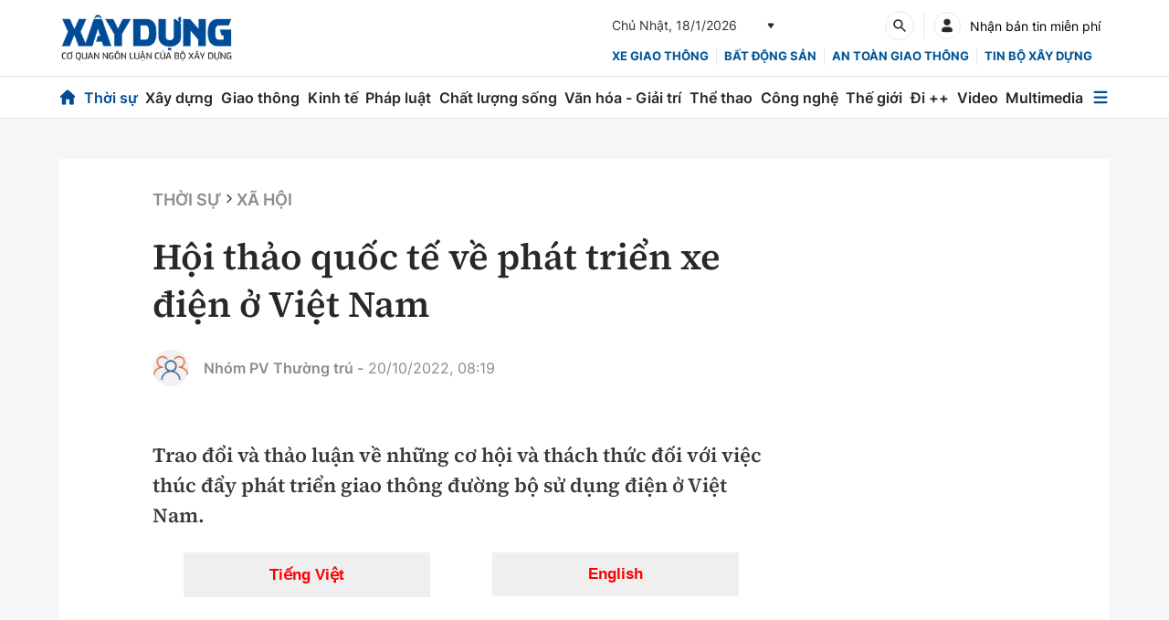

--- FILE ---
content_type: text/html; charset=utf-8
request_url: https://baoxaydung.vn/hoi-thao-quoc-te-ve-phat-trien-xe-dien-o-viet-nam-192570032.htm
body_size: 93530
content:
<!DOCTYPE html>
<html lang="vi">
<head>
    <meta http-equiv="Content-Type" content="text/html; charset=utf-8"/>
    <title>Hội thảo quốc tế về phát triển xe điện ở Việt Nam</title>
    <meta name="description" content="Trao đổi và thảo luận về những cơ hội và thách thức đối với việc thúc đẩy phát triển giao thông đường bộ sử dụng điện ở Việt Nam.">
    <meta name="keywords" content="Hội thảo quốc tế về phát triển xe điện ở Việt Nam">
    <meta name="news_keywords" content="">
    <meta property="og:title" content="Hội thảo quốc tế về phát triển xe điện ở Việt Nam">
    <meta property="og:description" content="Trao đổi và thảo luận về những cơ hội và thách thức đối với việc thúc đẩy phát triển giao thông đường bộ sử dụng điện ở Việt Nam.">
    <meta property="og:type" content="article" />
    <meta property="og:url" content="https://baoxaydung.vn/hoi-thao-quoc-te-ve-phat-trien-xe-dien-o-viet-nam-192570032.htm" />
    <meta property="og:image" content="https://baogiaothong.mediacdn.vn/zoom/600_315/upload/images/2022-4/article_social_image/2022-10-20/img-bgt-2021-img-bgt-2021-hoi-thao-xe-dien-1666224143-width1200height630-1666224152-width1200height630.jpg" />
    <meta property="og:image:type" content="image/jpg" />
    <meta property="og:image:width" content="600" />
    <meta property="og:image:height" content="315" />
    <meta property="twitter:image" content="https://baogiaothong.mediacdn.vn/zoom/600_315/upload/images/2022-4/article_social_image/2022-10-20/img-bgt-2021-img-bgt-2021-hoi-thao-xe-dien-1666224143-width1200height630-1666224152-width1200height630.jpg" />
    <meta property="twitter:card" content="summary_large_image" />
    <link rel="canonical" href="https://baoxaydung.vn/hoi-thao-quoc-te-ve-phat-trien-xe-dien-o-viet-nam-192570032.htm"/>






    <meta name="robots" content="max-image-preview:large,index, follow"/>
    <meta http-equiv="refresh" content="3600"/>
    <meta name="Language" content="vi"/>
    <meta name="distribution" content="Global"/>
    <meta name="revisit-after" content="1 days"/>
    <meta name="GENERATOR" content="https://baoxaydung.vn">
    <meta name="RATING" content="GENERAL"/>
    <link rel="shortcut icon" href="https://static.mediacdn.vn/baogiaothong.vn/image/favicon-xd.png" type="image/png">
    <meta name="site_path" content="https://baoxaydung.vn">
    <meta name="author" content="baoxaydung.vn">
    <meta property="og:site_name" content="Báo Xây dựng">
    <meta name="copyright" content="Copyright (c) by Copyright © 2026 by BAOXAYDUNG.VN"/>
    <meta http-equiv="x-dns-prefetch-control" content="on"/>
    <link rel="dns-prefetch" href="https://static.mediacdn.vn/">
    <link rel="dns-prefetch" href="https://baogiaothong.mediacdn.vn">
    <link rel="dns-prefetch" href="https://videothumbs.mediacdn.vn/">
    <link rel="dns-prefetch" href="https://videothumbs-ext.mediacdn.vn/">
    <link rel="preload" href="https://static.mediacdn.vn/fonts/Inter-Regular.woff2" as="font" type="font/woff2" crossorigin>
    <link rel="preload" href="https://static.mediacdn.vn/fonts/Inter-Regular.woff2" as="font" type="font/woff2" crossorigin>
    <link rel="preload" href="https://static.mediacdn.vn/fonts/Inter-SemiBold.woff2" as="font" type="font/woff2" crossorigin>
    <link rel="preload" href="https://static.mediacdn.vn/fonts/Inter-Bold.woff2" as="font" type="font/woff2" crossorigin>
    <link rel="preload" href="https://static.mediacdn.vn/fonts/SerifPro/SourceSerif4-ExtraBold.woff2" as="font" type="font/woff2" crossorigin>
    <link rel="preload" href="https://static.mediacdn.vn/fonts/SerifPro/SourceSerif4-Regular.woff2" as="font" type="font/woff2" crossorigin>
    <script async src="https://pagead2.googlesyndication.com/pagead/js/adsbygoogle.js?client=ca-pub-3943650398586158" crossorigin="anonymous"></script>
    <script>
        function getMeta(t) { let e = document.getElementsByTagName("meta"); for (let n = 0; n < e.length; n++)if (e[n].getAttribute("name") === t) return e[n].getAttribute("content"); return "" }

        function loadJsAsync(jsLink, callback, callbackEr) {
            const scripts = Array.from(document.getElementsByTagName("script"));
            const existingScript = scripts.find(script => script.src === jsLink);

            if (existingScript) {
                if (typeof callback === "function") callback();
                return;
            }

            const scriptEl = document.createElement("script");
            scriptEl.type = "text/javascript";
            scriptEl.async = true;
            scriptEl.src = jsLink;

            if (typeof callback === "function") {
                scriptEl.onload = callback;
            }

            if (typeof callbackEr === "function") {
                scriptEl.onerror = callbackEr;
            }

            document.head.appendChild(scriptEl);
        }

        function loadCss(t) {
            var e = document.getElementsByTagName("head")[0], s = document.createElement("link");
            s.rel = "stylesheet", s.type = "text/css", s.href = t, s.media = "all", e.appendChild(s)
        }
        function checkRunInitScroll() {
            if (typeof runinitscroll != "undefined" && runinitscroll.length >= 1) {
                runinitscroll[0]();
                var len = runinitscroll.length;
                var arr = [];
                for (var i = 1; i < len; i++) {
                    arr.push(runinitscroll[i]);
                }
                runinitscroll = arr;
            }
            window.setTimeout(function () {
                checkRunInitScroll();
            }, 1);
        }
        setTimeout(function () {
            let e = !1;

            let runInitScrollTimeout = pageSettings.allow3rd ? 1 : 3000;

            function t() {
                try {
                    e || (e = !0, document.removeEventListener("scroll", t), function () {
                        let e = document.createElement("script");
                        e.async = !0, e.setAttribute("data-ad-client", ""), document.head.appendChild(e), e.src = ""
                    }(), document.removeEventListener("mousemove", t), document.removeEventListener("mousedown", t), document.removeEventListener("touchstart", t)), setTimeout(function () {
                        checkRunInitScroll();
                    }, runInitScrollTimeout)

                } catch (err) {
                    console.log("init --" + err);
                }
            }
            document.addEventListener("scroll", t, { passive: true }), document.addEventListener("mousemove", t), document.addEventListener("mousedown", t), document.addEventListener("touchstart", t, { passive: true }), document.addEventListener("load", function () {
                document.body.clientHeight != document.documentElement.clientHeight && 0 == document.documentElement.scrollTop && 0 == document.body.scrollTop || t()
            })
        }, 1);
        var hdUserAgent = getMeta("uc:useragent");
        var isNotAllow3rd = hdUserAgent.includes("Chrome-Lighthouse");
        var isNotAllowAds  = hdUserAgent.includes("Chrome-Lighthouse");
        var appSettings = pageSettings = {
            Domain: "https://baoxaydung.vn",
            sharefbApiDomain: "https://sharefb.cnnd.vn",
            videoplayer: "https://vcplayer.mediacdn.vn",
            VideoToken: "[base64]",
            commentSiteName: "baogiaothong",
            DomainUtils: "https://s1.baoxaydung.vn",
            imageDomain: "https://baogiaothong.mediacdn.vn",
            DomainApiVote: "https://eth.cnnd.vn",
            allowAds: true && !isNotAllow3rd,
            allow3rd: true && !isNotAllow3rd,
            DomainUtils2: "https://util8.cnnd.vn",
            DomainApiComment: "https://eth1.cnnd.vn",
            DOMAIN_API_NAME_SPACE:'baogiaothong',
            ajaxDomain:"https://s1.baoxaydung.vn",
            siteName:"baogiaothong",
            DomainUnstructured: "https://eth.cnnd.vn",
            apiSignal: 'https://signalr6.cnnd.vn'
        }
        var isMobile = '0';
    </script>



    <!-- Google tag (gtag.js tổng) -->
    <script async src="https://www.googletagmanager.com/gtag/js?id=G-27DSDMC70G"></script>
    <script>
        window.dataLayer = window.dataLayer || [];
        function gtag(){ dataLayer.push(arguments); }

        gtag('js', new Date());

        // GA Tổng
        gtag('config', 'G-27DSDMC70G', {
            send_page_view: true,
            cookie_flags: 'SameSite=None;Secure'
        });

        const hostname = window.location.hostname;

        if (hostname === "baoxaydung.vn") {
            gtag('config', 'G-2BM8PPJST1');
        } else if (hostname === "xe.baoxaydung.vn") {
            gtag('config', 'G-GZ6KL0DL8P');
        }
    </script>
                <!-- GOOGLE SEARCH STRUCTURED DATA FOR ARTICLE -->
<script type="application/ld+json">
{
    "@context": "http://schema.org",
    "@type": "NewsArticle",
    "mainEntityOfPage":{
        "@type":"WebPage",
        "@id":"https://baoxaydung.vn/hoi-thao-quoc-te-ve-phat-trien-xe-dien-o-viet-nam-192570032.htm"
    },
    "headline": "Hội thảo quốc tế về phát triển xe điện ở Việt Nam",
    "description": "Trao đổi và thảo luận về những cơ hội và thách thức đối với việc thúc đẩy phát triển giao thông đường bộ sử dụng điện ở Việt Nam.",
    "image": {
        "@type": "ImageObject",
        "url": "https://baogiaothong.mediacdn.vn/zoom/700_438/upload/images/2022-4/article_avatar_img/2022-10-20/img-bgt-2021-hoi-thao-1666231332-width1280height720.jpg",
        "width" : 700,
        "height" : 438
    },
    "datePublished": "2022-10-20T08:19:26+07:00",
    	"dateModified": "2023-08-04T13:08:08+07:00",
	    "author": {
        "@type": "Person",
         "name": "Nhóm PV Thường trú"
    },
    "publisher": {
        "@type": "Organization",
        "name": "https://baoxaydung.vn",
        "logo": {
            "@type": "ImageObject",
           "url": "https://static.mediacdn.vn/baogiaothong.vn/image/logo-bao-xd.png",
            "width": 70,
            "height": 70
        }
    }
}
</script>
<!-- GOOGLE BREADCRUMB STRUCTURED DATA -->
<script type="application/ld+json">
{
    "@context": "http://schema.org",
    "@type": "BreadcrumbList",
    "itemListElement": [
        {
            "@type": "ListItem",
            "position": 1,
            "item": {
                "@id": "https://baoxaydung.vn",
                "name": "Trang chủ"
            }
        }
          ,{
       "@type": "ListItem",
       "position": 2,
       "item": {
           "@id": "https://baoxaydung.vn/thoi-su.htm",
                "name": "Thời sự"
            }
        }
                ,{
        "@type": "ListItem",
        "position":3,
            "item": {
                "@id": "https://baoxaydung.vn/thoi-su/xa-hoi.htm",
                "name": "Xã hội"
            }
        }
    ]
}
</script>
<script type="application/ld+json">
        {
        "@context": "http://schema.org",
        "@type": "Organization",
        "name":"Báo Xây dựng",
        "url": "https://baoxaydung.vn",
         "logo": "https://static.mediacdn.vn/baogiaothong.vn/image/logo-bao-xd.png",
        "email": "mailto: bandoc@baoxaydung.vn",
        "sameAs":[
                "https://www.facebook.com/giaothongonline",
                    "https://www.youtube.com/channel/UC9CbjDlw_c1KGH7t6XHyJ_Q",
                    "https://news.google.com/publications/CAAqLQgKIidDQklTRndnTWFoTUtFV0poYjNoaGVXUjFibWN1WTI5dExuWnVLQUFQAQ?hl=vi&amp;gl=VN&amp;ceid=VN%3Avi"
             ],
    "contactPoint": [{
        "@type": "ContactPoint",
        "telephone": "(024) 39.382.124",
        "contactType": "customer service"
        }],
        "address": {
            "@type": "PostalAddress",
            "addressLocality": "Ba Đình",
            "addressRegion": "Hà Nội",
            "addressCountry": "Việt Nam",
            "postalCode":"100000",
            "streetAddress": "Số 2, Nguyễn Công Hoan, Ba Đình, Hà Nội"
            }
        }
</script>
<script type="text/javascript">
        var _ADM_Channel = '%2fthoi-su%2fxa-hoi%2fdetail%2f';
    </script>

        <style>
    :root{--swiper-theme-color:#007aff}.swiper{margin-left:auto;margin-right:auto;position:relative;overflow:hidden;list-style:none;padding:0;z-index:1}.swiper-wrapper{position:relative;width:100%;height:100%;z-index:1;display:flex;transition-property:transform;box-sizing:content-box}.swiper-android .swiper-slide,.swiper-wrapper{transform:translate3d(0,0,0)}.swiper-pointer-events{touch-action:pan-y}.swiper-slide{flex-shrink:0;width:100%;height:100%;position:relative;transition-property:transform}.swiper-backface-hidden .swiper-slide{transform:translateZ(0);-webkit-backface-visibility:hidden;backface-visibility:hidden}:root{--swiper-navigation-size:44px}.swiper-horizontal>.swiper-pagination-bullets,.swiper-pagination-bullets.swiper-pagination-horizontal,.swiper-pagination-custom,.swiper-pagination-fraction{bottom:10px;left:0;width:100%}.swiper-pagination-bullet{width:var(--swiper-pagination-bullet-width,var(--swiper-pagination-bullet-size,8px));height:var(--swiper-pagination-bullet-height,var(--swiper-pagination-bullet-size,8px));display:inline-block;border-radius:50%;background:var(--swiper-pagination-bullet-inactive-color,#000);opacity:var(--swiper-pagination-bullet-inactive-opacity, .2)}.swiper-pagination-clickable .swiper-pagination-bullet{cursor:pointer}.swiper-pagination-bullet-active{opacity:var(--swiper-pagination-bullet-opacity, 1);background:var(--swiper-pagination-color,var(--swiper-theme-color))}.swiper-horizontal>.swiper-pagination-bullets .swiper-pagination-bullet,.swiper-pagination-horizontal.swiper-pagination-bullets .swiper-pagination-bullet{margin:0 var(--swiper-pagination-bullet-horizontal-gap,4px)}.swiper .swiper-notification{position:absolute;left:0;top:0;pointer-events:none;opacity:0;z-index:-1000}body{font-family:Inter;font-size:14px;line-height:20px;color:#333;background:var(--neutral-05,#f5f6f8);-webkit-animation-duration:.1s;-webkit-animation-name:fontfix;-webkit-animation-iteration-count:1;-webkit-animation-timing-function:linear;-webkit-animation-delay:.1s;-webkit-tap-highlight-color:transparent;margin:0}.container{width:1370px!important;margin-right:auto;margin-left:auto;padding-left:15px;padding-right:15px}*{-webkit-font-smoothing:antialiased;-moz-osx-font-smoothing:grayscale;text-rendering:geometricPrecision}*,::after,::before{box-sizing:border-box}ul{padding:0;margin:0;list-style:none}a{text-decoration:none;color:#666;outline:0}p{margin:0}h1,h2,h3{margin:0}img{max-width:100%;display:block;image-rendering:-webkit-optimize-contrast;color:transparent}a,input,select,textarea{outline:0}.d-flex{display:flex}.mt-20{margin-top:20px}.mt-30{margin-top:30px}.mb-20{margin-bottom:20px}.hidden{display:none!important}.img-resize{display:block;position:relative;height:max-content}.img-resize:before{padding-bottom:62.5%;content:"";display:block}.img-resize img{position:absolute;top:0;left:0;width:100%;height:100%;bottom:0;margin:auto;background-size:cover;background-position:center;object-fit:cover}.img-resize2{display:block;position:relative;height:max-content}.img-resize2:before{padding-bottom:100%;content:"";display:block}.img-resize2 img{position:absolute;top:0;left:0;width:100%;height:100%;bottom:0;margin:auto;background-size:cover;background-position:center;object-fit:cover}.img-square{display:block;position:relative;height:max-content}.img-square:before{padding-bottom:133.33%;content:"";display:block}.img-square img{position:absolute;top:0;left:0;width:100%;height:100%;bottom:0;margin:auto;background-size:cover;background-position:center;object-fit:cover}.header{background:var(--neutral-0,#fff);min-height:113px}.header__top-flex{display:flex;justify-content:space-between;align-items:center;padding:12px 0}.header__top-flex .logo{display:flex}.header__top-middle{border-bottom:1px solid var(--neutral-30,#e8e8e8)}.header__top-middle .container{background:var(--neutral-0,#fff)}.header__top-right{display:flex;align-items:center}.header__top-right .weather{display:flex;align-items:center;gap:4px;cursor:pointer;border-right:1px solid var(--neutral-30,#e8e8e8);padding-right:16px;margin-right:16px}.header__top-right .weather .icon-weather{display:flex}.header__top-right .weather .text-weather{color:var(--neutral-100,#282828);font-family:Tahoma;font-size:14px;font-style:normal;font-weight:400;line-height:150%}.header__top-right .weather .icon{display:flex}.header__top-right .box-search{border-radius:100px;border:1px solid var(--neutral-30,#e8e8e8);padding:6px;margin-right:16px;overflow:hidden;transition:all .3s;box-sizing:content-box;display:flex;align-items:center;cursor:pointer}.header__top-right .box-search .input-search{display:none;border:0;background:0 0;font-size:13px;line-height:18px;width:0;transition:all .3s;color:var(--neutral-80,#8c8c8c);font-family:Inter;font-size:14px;font-style:normal;font-weight:400;line-height:150%}.header__top-right .box-search .icon{display:flex}.header__top-right .box-user{display:flex;align-items:center}.header__top-right .box-user .icon{display:flex;justify-content:center;margin-right:8px;border-radius:100px;border:1px solid var(--neutral-30,#e8e8e8);padding:6px;width:30px;height:30px}.header__top-right .box-user .signin{color:var(--neutral-100,#282828);font-family:Inter;font-size:14px;font-style:normal;font-weight:500;line-height:150%}.header__menu-box{border-bottom:1px solid var(--neutral-30,#e8e8e8);position:relative}.header__menu-box .container{background:var(--neutral-0,#fff)}.header__menu-list{display:flex;align-items:center;justify-content:space-between}.header__menu-list .menu-item{color:var(--neutral-100,#282828);font-family:Inter;font-size:16px;font-style:normal;font-weight:600;line-height:130%;display:flex;padding:12px 0}.header__menu-list .menu-item.active{color:var(--piamry-color-100,#e81d1a)}.header__menu-list .menu-expand{display:flex;padding:12px 0}.header__menu-list .menu-expand .bar-icon{display:flex;cursor:pointer}.header__menu-list .menu-expand .bar-icon .icon-bar{display:flex}.header__menu-list .menu-expand .bar-icon .icon-close{display:none}.header__menu-list .menu-expand .list-menu-expand{position:absolute;top:46px;width:100%;height:100vh;max-height:0;transition:all .3s ease;overflow:hidden;background:var(--neutral-05,#f5f6f8);z-index:2;left:0}.header__menu-list .menu-expand .list-menu-expand .container{background:var(--neutral-05,#f5f6f8)}.header__menu-list .menu-expand .list-menu-expand .menu-expand-flex{padding:24px 0 60px;display:flex;justify-content:space-between;overflow-y:auto;height:598px;scrollbar-width:thin}.header__menu-list .menu-expand .list-menu-expand .menu-expand-flex .left{width:calc(100% - 240px)}.header__menu-list .menu-expand .list-menu-expand .menu-expand-flex .left .lf-top{display:flex;gap:16px;border-bottom:1px solid var(--neutral-30,#e8e8e8);padding-bottom:32px;margin-bottom:32px}.header__menu-list .menu-expand .list-menu-expand .menu-expand-flex .left .lf-top .item{width:170px}.header__menu-list .menu-expand .list-menu-expand .menu-expand-flex .left .lf-top .item .link-item{display:block;color:var(--neutral-100,#282828);font-family:Inter;font-size:18px;font-style:normal;font-weight:400;line-height:160%;padding-top:16px}.header__menu-list .menu-expand .list-menu-expand .menu-expand-flex .left .lf-top .item .link-item:first-child{padding-top:0;font-weight:600}.header__menu-list .menu-expand .list-menu-expand .menu-expand-flex .left .lf-top .item .link-item:last-child{padding-bottom:0}.header__menu-list .menu-expand .list-menu-expand .menu-expand-flex .left .lf-top .item .link-item-views{display:block;color:var(--secondary-color-100,#356fef);font-weight:600;font-family:Inter;font-size:18px;font-style:normal;line-height:160%;padding-top:16px;cursor:pointer}.header__menu-list .menu-expand .list-menu-expand .menu-expand-flex .left .lf-bottom{display:flex;gap:16px}.header__menu-list .menu-expand .list-menu-expand .menu-expand-flex .left .lf-bottom .item{width:170px}.header__menu-list .menu-expand .list-menu-expand .menu-expand-flex .left .lf-bottom .item:last-child{width:200px}.header__menu-list .menu-expand .list-menu-expand .menu-expand-flex .left .lf-bottom .item .link-item{display:block;color:var(--neutral-100,#282828);font-family:Inter;font-size:18px;font-style:normal;font-weight:400;line-height:160%;padding-top:16px}.header__menu-list .menu-expand .list-menu-expand .menu-expand-flex .left .lf-bottom .item .link-item:first-child{padding-top:0;font-weight:600}.header__menu-list .menu-expand .list-menu-expand .menu-expand-flex .right{width:180px}.header__menu-list .menu-expand .list-menu-expand .menu-expand-flex .right .rgt-top{border-bottom:1px solid var(--neutral-30,#e8e8e8);padding-bottom:33px;margin-bottom:16px}.header__menu-list .menu-expand .list-menu-expand .menu-expand-flex .right .rgt-top .title{color:var(--neutral-100,#282828);font-family:Inter;font-size:18px;font-style:normal;font-weight:600;line-height:130%}.header__menu-list .menu-expand .list-menu-expand .menu-expand-flex .right .rgt-top .link{display:flex;align-items:center;color:var(--neutral-90,#454545);font-family:Inter;font-size:18px;font-style:normal;font-weight:600;line-height:130%;padding-top:16px}.header__menu-list .menu-expand .list-menu-expand .menu-expand-flex .right .rgt-top .link .icon{display:flex;margin-right:8px}.header__menu-list .menu-expand .list-menu-expand .menu-expand-flex .right .rgt-network{border-bottom:1px solid var(--neutral-30,#e8e8e8);padding-bottom:16px;margin-bottom:16px}.header__menu-list .menu-expand .list-menu-expand .menu-expand-flex .right .rgt-network .title{color:var(--neutral-100,#282828);font-family:Inter;font-size:18px;font-style:normal;font-weight:600;line-height:130%}.header__menu-list .menu-expand .list-menu-expand .menu-expand-flex .right .rgt-img .img-link{display:flex;align-items:center;color:var(--neutral-100,#282828);font-family:Inter;font-size:16px;font-style:normal;font-weight:600;line-height:130%}.header__menu-list .menu-expand .list-menu-expand .menu-expand-flex .right .rgt-img .img-link .icon{display:flex;margin-right:8px}.header__menu-detail{display:none}.footer{margin-top:60px}.footer__top-flex{display:flex;align-items:center;justify-content:space-between;border-top:2px solid var(--piamry-color-100,#e81d1a);border-bottom:1px solid var(--neutral-30,#e8e8e8);padding-bottom:24px;padding-top:32px}.footer__top-flex .logo-ft{display:flex}.footer__top-flex .list-logo{display:flex;align-items:center}.footer__top-flex .list-logo .item{display:flex;margin-right:8px}.footer__top-flex .list-logo .item:nth-child(2){border-right:1px solid var(--neutral-30,#e8e8e8);padding-right:8px}.footer__top-flex .list-logo .item-btn{border-radius:4px;border:1px solid var(--neutral-30,#e8e8e8);background:var(--piamry-color-100,#e81d1a);color:var(--neutral-0,#fff);text-align:center;font-family:Inter;font-size:18px;font-style:normal;font-weight:600;line-height:130%;padding:8px 16px}.footer__bottom-flex{display:flex;padding:24px 0 60px}.footer__left{width:50%}.footer__left .text1{color:var(--neutral-100,#282828);font-family:Inter;font-size:18px;font-style:normal;font-weight:400;line-height:160%}.footer__left .text1 .text2{font-weight:600}.footer__right{width:50%}.footer__right .text{color:var(--neutral-100,#282828);font-family:Inter;font-size:18px;font-style:normal;font-weight:400;line-height:160%}.section__needknow-box{background:var(--neutral-0,#fff);padding:32px;display:flex;align-items:center}.section__needknow-box .needknow-text{margin-right:16px}.section__needknow-box .needknow-text .text{color:var(--neutral-100,#282828);font-family:Inter;font-size:18px;font-style:normal;font-weight:600;line-height:130%;text-transform:uppercase}.section__needknow-box .needknow-sw-list{flex:1}.section__needknow-box .needknow-sw-list .sw-item{position:relative}.section__needknow-box .needknow-sw-list .sw-item::before{content:"";position:absolute;width:5px;height:5px;background:#e81d1a;top:8px;left:7px}.section__needknow-box .needknow-sw-list .swiper-slide{width:auto}.section__needknow-box .needknow-sw-list .link-sw-item{color:var(--neutral-100,#282828);font-family:Inter;font-size:16px;font-style:normal;font-weight:600;line-height:130%;padding-left:20px}.box-category .box-category-link-title[data-newstype="1"]::before{content:"";width:24px;height:24px;background:url(https://static.mediacdn.vn/BaoGiaoThong/image/icon-photo.svg);background-size:cover;position:relative;margin-right:4px;display:inline-flex;bottom:-5px;left:0}.box-category[data-layout="20"]{background:var(--neutral-0,#fff);border-bottom:1px solid var(--neutral-30,#e8e8e8);padding:16px 32px 24px 32px;position:relative}.box-category[data-layout="20"] .box-category-top .box-category-title{color:var(--neutral-100,#282828);font-family:Inter;font-size:18px;font-style:normal;font-weight:600;line-height:130%;text-transform:uppercase}.box-category[data-layout="20"] .box-category-middle{margin-top:16px}.box-category[data-layout="20"] .box-category-middle .box-category-item{position:relative;width:301px}.box-category[data-layout="20"] .box-category-middle .box-category-item .text{text-align:center;position:absolute;top:0;left:50%;transform:translateX(-50%);width:fit-content;color:var(--neutral-0,#fff);font-family:Inter;font-size:18px;font-style:normal;font-weight:600;line-height:130%;text-transform:uppercase;padding:6px 16px;border-radius:0 0 4px 4px;background:var(--piamry-color-100,#e81d1a)}.box-category[data-layout="20"] .box-category-middle .box-category-item .box-category-content{position:absolute;bottom:0;text-align:center;background:linear-gradient(180deg,rgba(0,0,0,0) 0,#000 100%);padding:160px 16px 16px 16px;width:100%}.box-category[data-layout="20"] .box-category-middle .box-category-item .box-category-link-title{color:var(--neutral-0,#fff);text-align:center;font-family:Source Serif Pro;font-size:20px;font-style:normal;font-weight:600;line-height:130%}.box-category[data-layout="20"] .box-category-middle .not-miss-sw-pagination{margin-top:16px;display:flex;justify-content:center}.box-category[data-layout="20"] .box-category-middle .not-miss-sw-pagination .swiper-pagination-bullet-active{background:#e81d1a!important;opacity:1}.box-category[data-layout="20"] .box-category-middle .not-miss-sw-pagination .swiper-pagination-bullet{cursor:pointer;background:#e8e8e8;opacity:1;margin-right:10px}.box-category[data-layout="20"] .box-category-middle .swiper-button-disabled{background:var(--neutral-60,#b6b6b6)!important}.box-category[data-layout="20"] .box-category-middle .not-miss-sw-next{cursor:pointer;position:absolute;z-index:2;border-radius:8px 0 0 8px;background:var(--piamry-color-100,#e81d1a);display:flex;padding:16px 4px;right:0;top:50%;transform:translateY(-50%)}.box-category[data-layout="20"] .box-category-middle .not-miss-sw-prev{cursor:pointer;position:absolute;z-index:2;border-radius:0 8px 8px 0;background:var(--piamry-color-100,#e81d1a);display:flex;padding:16px 4px;left:0;top:50%;transform:translateY(-50%)}.box-category[data-layout="21"]{background:var(--neutral-0,#fff);border-bottom:1px solid var(--neutral-30,#e8e8e8);padding:16px 32px 24px 32px;counter-reset:section}.box-category[data-layout="21"] .box-category-top{display:flex;align-items:center;justify-content:space-between}.box-category[data-layout="21"] .box-category-top .box-category-title{color:var(--neutral-100,#282828);font-family:Inter;font-size:18px;font-style:normal;font-weight:600;line-height:130%;text-transform:uppercase;display:flex;align-items:center}.box-category[data-layout="21"] .box-category-middle{margin-top:32px;display:flex;flex-direction:column;flex-wrap:wrap;justify-content:start;gap:32px;height:300px}.box-category[data-layout="21"] .box-category-middle .box-category-item{display:flex;align-items:center;width:calc(33.33% - 21.33px);height:78px}.box-category[data-layout="21"] .box-category-middle .box-category-item:before{counter-increment:section;content:"" counter(section) "";color:var(--neutral-60,#b6b6b6);text-align:center;font-family:Source Serif Pro;font-size:60px;font-style:normal;font-weight:600;line-height:130%;margin-right:16px}.box-category[data-layout="21"] .box-category-middle .box-category-item .box-category-content{display:flex;flex-direction:column}.box-category[data-layout="21"] .box-category-middle .box-category-item .box-category-content .box-category-link-title{color:var(--neutral-100,#282828);font-family:Source Serif Pro;font-size:20px;font-style:normal;font-weight:600;line-height:130%}.box-category[data-layout="21"] .box-category-middle .box-category-item .box-category-category,.box-category[data-layout="21"] .box-category-middle .box-category-item .box-category-sapo,.box-category[data-layout="21"] .box-category-middle .box-category-item .box-category-time{display:none}.box-category[data-layout="22"]{background:var(--neutral-0,#fff);border-bottom:1px solid var(--neutral-30,#e8e8e8);padding:16px 32px 24px 32px}.box-category[data-layout="22"] .box-category-top{display:flex;align-items:center;justify-content:space-between}.box-category[data-layout="22"] .box-category-top .box-category-title{color:var(--neutral-100,#282828);font-family:Inter;font-size:18px;font-style:normal;font-weight:600;line-height:130%;text-transform:uppercase;display:flex;align-items:center}.box-category[data-layout="22"] .box-category-middle{margin-top:16px;display:flex;gap:24px}.box-category[data-layout="22"] .box-category-middle .box-category-item{width:calc(26% - 24px)}.box-category[data-layout="22"] .box-category-middle .box-category-item .box-category-link-with-avatar{margin-bottom:16px}.box-category[data-layout="22"] .box-category-middle .box-category-item .box-category-content .box-category-link-title{color:var(--neutral-100,#282828);font-family:Source Serif Pro;font-size:20px;font-style:normal;font-weight:600;line-height:130%}.box-category[data-layout="28"]{margin-top:24px}.box-category[data-layout="28"] .box-category-title{color:var(--neutral-100,#282828);font-family:Inter;font-size:18px;font-style:normal;font-weight:600;line-height:130%;text-transform:uppercase}.box-category[data-layout="28"] .box-category-middle .box-category-item{display:flex;justify-content:space-between;border-top:1px solid var(--neutral-30,#e8e8e8);padding:24px 0}.box-category[data-layout="28"] .box-category-middle .box-category-item:first-child{border-top:0}.box-category[data-layout="28"] .box-category-middle .box-category-item .box-category-link-with-avatar{width:72px}.box-category[data-layout="28"] .box-category-middle .box-category-item .box-category-content{width:calc(100% - 88px)}.box-category[data-layout="28"] .box-category-middle .box-category-item .box-category-link-title{color:var(--neutral-100,#282828);font-family:Source Serif Pro;font-size:20px;font-style:normal;font-weight:600;line-height:130%}.box-category[data-layout="29"]{background:var(--neutral-0,#fff);border-bottom:1px solid var(--neutral-30,#e8e8e8);border-top:1px solid var(--neutral-30,#e8e8e8);padding:24px 0;margin-bottom:24px;margin-top:24px}.box-category[data-layout="29"] .box-category-top{display:flex;align-items:center;justify-content:space-between}.box-category[data-layout="29"] .box-category-top .box-category-title{color:var(--neutral-100,#282828);font-family:Inter;font-size:18px;font-style:normal;font-weight:600;line-height:130%;text-transform:uppercase}.box-category[data-layout="29"] .box-category-middle{margin-top:16px;display:flex;gap:24px}.box-category[data-layout="29"] .box-category-middle .box-category-item{width:calc(35% - 24px)}.box-category[data-layout="29"] .box-category-middle .box-category-item .box-category-link-with-avatar{margin-bottom:12px}.box-category[data-layout="29"] .box-category-middle .box-category-item .box-category-content .box-category-link-title{color:var(--neutral-100,#282828);font-family:Source Serif Pro;font-size:20px;font-style:normal;font-weight:600;line-height:130%}.detail__box-top{background:var(--neutral-0,#fff);padding:32px;margin-top:24px}.detail__flex-box{display:flex}.detail__sticky{width:44px;margin-right:32px}.detail__scroll-action{border-radius:8px;border:1px solid var(--neutral-30,#e8e8e8);background:var(--neutral-0,#fff);padding:8px;position:sticky;top:80px;margin-bottom:30px;display:none}.detail__main{width:780px;margin-right:80px}.detail__main .detail-event{border-radius:4px;background:var(--secondary-color-10,#fcf8f2);padding:24px}.detail__main .detail-event .text{color:var(--piamry-color-100,#e81d1a);font-family:Inter;font-size:18px;font-style:normal;font-weight:600;line-height:130%;text-transform:uppercase;margin-bottom:4px}.detail__main .detail-event .des{color:var(--neutral-100,#282828);font-family:Inter;font-size:18px;font-style:normal;font-weight:700;line-height:130%}.detail__main .detail-event .event-list .event-item{display:flex;align-items:center;margin-top:24px}.detail__main .detail-event .event-list .event-item .event-days{position:relative}.detail__main .detail-event .event-list .event-item .event-days:before{content:"";position:absolute;top:10px;left:0;background:#e81d1a;width:5px;height:5px}.detail__main .detail-event .event-list .event-item .event-days .text-days{color:var(--neutral-80,#8c8c8c);font-family:Inter;font-size:18px;font-style:normal;font-weight:400;padding-left:15px;line-height:160%}.detail__main .detail-event .event-list .event-item .name-event-link{color:var(--neutral-100,#282828);font-family:Inter;font-size:18px;font-style:normal;font-weight:600;line-height:130%;display:block;border-left:1px solid var(--neutral-30,#e8e8e8);padding-left:8px;margin-left:8px}.detail__main .detail-event .more{color:var(--secondary-color-100,#356fef);font-family:Inter;font-size:18px;font-style:normal;font-weight:600;line-height:130%;display:block;margin-top:24px}.detail__main .detail-network-box{border-top:1px solid var(--neutral-30,#e8e8e8);padding-top:24px;margin-top:24px}.detail__main .detail-network-box .network-flex{display:flex;align-items:center;justify-content:space-between}.detail__main .detail-network-box .network-flex .left{display:flex;align-items:center}.detail__main .detail-network-box .network-flex .left .icon-prev{display:flex;margin-right:8px;border-radius:4px;background:var(--neutral-05,#f5f6f8);padding:2px}.detail__main .detail-network-box .network-flex .left .icon-zl{border-radius:4px;display:flex;background:#41a3f8;padding:6px;margin-right:8px}.detail__main .detail-network-box .network-flex .left .gg{border-radius:4px;background:var(--neutral-05,#f5f6f8);padding:4px 8px;color:var(--neutral-color-80,#8f8f8f);font-family:Inter;font-size:13px;font-style:normal;font-weight:400;line-height:130%;display:flex;align-items:center}.detail__main .detail-network-box .network-flex .right{display:flex;gap:16px}.detail__main .detail-network-box .network-flex .right .item{display:flex}.detail__cnt-top{margin-bottom:24px}.detail__cnt-top .detail-cate-top{display:block;color:var(--neutral-80,#8c8c8c);font-family:Inter;font-size:18px;font-style:normal;font-weight:600;line-height:130%;text-transform:uppercase;margin-bottom:24px}.detail__cnt-top .title{color:var(--neutral-100,#282828);font-family:Source Serif Pro;font-size:40px;font-style:normal;font-weight:600;line-height:130%;margin-bottom:24px}.detail__cnt-top .detail-author-flex{display:flex;align-items:center;margin-bottom:24px}.detail__cnt-top .detail-author-flex .avt-box{display:flex;align-items:center;margin-right:16px}.detail__cnt-top .detail-author-flex .avt-box .avt{display:flex;width:40px;height:40px}.detail__cnt-top .detail-author-flex .avt-box .avt .img-avt{border-radius:40px;object-fit:cover}.detail__cnt-top .detail-author-flex .name-flex{display:flex;flex-wrap:wrap;align-items:center;position:relative}.detail__cnt-top .detail-author-flex .name-flex .name{display:block;color:var(--neutral-80,#8c8c8c);font-family:Inter;font-size:16px;font-style:normal;font-weight:400;line-height:130%;font-weight:600}.detail__cnt-top .detail-author-flex .name-flex .name2{color:var(--neutral-80,#8c8c8c);font-family:Inter;font-size:16px;font-style:normal;line-height:130%;font-weight:600;font-weight:400}.detail__cnt-top .text{color:var(--neutral-100,#282828);font-family:Source Serif Pro;font-size:22px;font-style:normal;font-weight:600;line-height:130%}.detail__singer{width:300px}.icon{display:inline-block}#back-to-top{display:none}.wrap-notifi{position:fixed;right:100px;bottom:25px;z-index:2;display:flex;flex-direction:column-reverse}[data-role=content]{font-family:"Source Serif Pro";font-size:22px;line-height:160%;color:#000;margin-top:10px;width:100%;max-width:100%;font-weight:400}[data-role=content] h2{line-height:35px;margin:.5em 0;font-size:30px;font-family:Source Serif Pro;font-weight:700;color:#262626}[data-role=content] strong{font-weight:700}[data-role=content] .VCSortableInPreviewMode{display:inline-flex;flex-direction:column;margin:0 auto 15px;position:relative;transition:all .3s ease-in-out 0s;width:100%;visibility:visible;word-wrap:break-word;cursor:default;max-width:100%}[data-role=content] .VCSortableInPreviewMode .AudioCMS_Caption,[data-role=content] .VCSortableInPreviewMode .PhotoCMS_Caption{background:unset;max-width:100%;text-align:left;font-family:Inter}[data-role=content] .VCSortableInPreviewMode .AudioCMS_Caption p,[data-role=content] .VCSortableInPreviewMode .PhotoCMS_Caption p{font-size:18px;line-height:160%;margin:0;color:#8c8c8c;padding-top:10px}[data-role=content] p{margin-bottom:24px}[data-role=content] .VCSortableInPreviewMode[type]{display:inline-block}[data-role=content] .VCSortableInPreviewMode[type=Photo] img{max-width:100%;margin:0 auto;display:inline-block;vertical-align:top}[data-role=content] .VCSortableInPreviewMode[type=Photo] a{outline:0!important}[data-role=content] .VCSortableInPreviewMode[type=RelatedOneNews]{background:#f7f7f7 none repeat scroll 0 0;border:1px solid #ddd;display:inline-block;margin:10px 0;width:100%}[data-role=content] .VCSortableInPreviewMode[type=RelatedOneNews] img{outline:medium none;outline:medium none}[data-role=content] .VCSortableInPreviewMode[type=RelatedOneNews] a.OneNewsTitle{color:#004276;font-size:13px;font-weight:700;margin-top:7px;color:#004276;font-size:15px;font-weight:700;margin:7px 0}[data-role=content] .VCSortableInPreviewMode[type=RelatedOneNews] .VCObjectBoxRelatedNewsItemSapo{color:#777;color:#777;display:block;font-size:12px;margin:0 10px 0 0}[data-role=content] .detail-img-lightbox{cursor:zoom-in;display:block}[data-role=content] a{color:#e81d1a}.detail__comment .box-comment{width:100%}.detail__comment .box-comment .text{font-family:Inter;font-style:normal;font-weight:600;font-size:18px;line-height:24px;color:#000;display:flex;align-items:center}.detail__comment .box-comment .btn-comment{background:#fafafa;border:1px solid #e9ebec;border-radius:4px;width:100%;height:120px;resize:none;padding:8px;min-height:84px;font-family:Inter;font-style:normal;font-weight:400;font-size:16px;line-height:26px;color:#8c8c8c;margin-bottom:14px}.detail__comment .box-comment .text svg{margin-right:5px}.detail__comment .box-comment .box-bottom{text-align:right}.detail__comment .box-comment .box-bottom .btn-submit{display:inline-block;background:#369ddd;border-radius:4px;padding:12px 24px;font-family:Inter;font-style:normal;font-weight:600;font-size:14px;line-height:20px;color:#fff}.detail__comment .list-comment{padding-top:24px;margin-top:8px}.detail__comment .view-more{display:block;padding:10px 16px;font-family:Inter;font-style:normal;font-weight:600;font-size:16px;line-height:20px;width:100%;margin:auto;border-radius:4px;border:1px solid #e8e8e8;background:#f5f6f8;color:#369ddd;text-align:center}.box-comment .input-info{display:none}.box-comment .input-info{display:none}.box-comment-v2{border:1px solid #ebebeb;border-radius:4px;background:#fafafa;padding:16px}.box-comment-v2 .view-more{border:1px solid #ebebeb!important;border-radius:4px!important;background:#fff!important;color:#0098d1!important}.detail__comment.box-comment-v2 .box-comment .btn-comment,.detail__comment.box-comment-v2.blNoLogin .input-info input{background:#fff!important}.detail__comment.box-comment-v2 .box-comment .btn-comment{height:80px}.detail__comment.box-comment-v2 .box-comment .box-bottom .btn-submit{color:#fff!important}.detail__comment.box-comment-v2 .box-comment .text{font-family:'Source Serif Pro;';font-weight:700;font-size:22px;line-height:28px;width:100%;justify-content:center}.modal__bg{position:fixed;opacity:0;width:100%;height:100%;top:0;left:0;visibility:hidden;transition:visibility 0s,opacity .3s linear;background:#000!important;z-index:9999!important}.modal__commentpopup{position:fixed;z-index:99999;left:50%;top:50%;margin:auto;width:672px;height:calc(100vh - 80px);visibility:hidden;opacity:0;transition:visibility 0s,opacity .3s linear;background:#fff;box-shadow:0 0 8px rgba(0,0,0,.12);transform:translate(-50%,-50%)}.modal__commentpopup .modal__content{overflow:hidden;height:100%}#boxCommentPopup .box-comment-v2{padding:0;background:#fff;border:none}#boxCommentPopup .box-comment-v2.detail__comment .box-comment{width:100%;padding:16px;border-bottom:1px solid #e8e8e8;border-bottom-left-radius:8px;border-bottom-right-radius:8px}#boxCommentPopup .box-comment-v2.detail__comment .cmbl{padding:24px 32px;height:max-content;overflow-y:auto;max-height:620px;padding-top:0}#boxCommentPopup .box-comment-v2.detail__comment .filter_coment{padding:24px 16px 8px 0;margin:0 16px}#boxCommentPopup .box-comment-v2.detail__comment .filter_coment a{padding-bottom:8px}#boxCommentPopup .box-comment-v2.detail__comment .filter_coment a.active{border-bottom:1px solid #e81d1a}.modal__commentpopup .close-modal{position:absolute;right:16px;top:16px}#boxCommentPopup .login-comment{font-style:normal;font-weight:400;font-size:15px;line-height:22px;cursor:pointer;color:#8b8b8b}#boxCommentPopup .box-bottom{font-family:Inter;display:flex;flex-direction:row-reverse;justify-content:space-between;align-items:center}.title-comment{border-radius:4px;border:1px solid #e8e8e8;background:#f5f6f8;display:flex;align-items:center;padding:12px 16px;justify-content:space-between}.title-comment .scoll-comment{color:#369ddd;font-family:Inter;font-size:18px;font-style:normal;font-weight:600;line-height:130%}.filter_coment{color:#ccc;padding-bottom:10px;border-bottom:1px solid #e0e0e0;line-height:1.3;margin-top:24px;padding-bottom:15px}.filter_coment a{color:#8c8c8c;font-family:Inter;font-size:16px;font-style:normal;font-weight:600;line-height:130%;padding:16px}.filter_coment a.active{color:#282828;border-bottom:1px solid #282828}.box-comment-bottom{position:absolute;bottom:0;left:0;width:100%;border-top:1px solid #e8e8e8;background:#f5f6f8}.box-weather .content{cursor:pointer;display:flex;align-items:center}.box_weather{z-index:999}.box_weather{background:#fff;width:100%;height:0;position:absolute;overflow:hidden;overflow-y:auto;top:26px;transition:all .2s;font-size:13px;right:0;box-sizing:border-box;box-shadow:0 0 24px rgba(0,0,0,.16);border-radius:6px;z-index:9;scrollbar-color:#565656;scrollbar-width:thin}.box_weather .search_city{width:100%;padding:10px 40px 10px 10px;outline:0;border:none;background-color:#f7f7f8!important;background:url('https://static.mediacdn.vn/baogiaothong.vn/image/union.svg') 97% 10px no-repeat}.box_weather ul li{display:flex;width:100%;padding:13px 14px 13px 10px;border-bottom:1px solid rgba(225,225,240,.5);box-sizing:border-box;cursor:pointer}.weather{position:relative}.weather .text-weather{margin-left:5px}#divWeather{margin:-4px 8px 0}.mt-30{margin-top:30px}.box-category .box-category-link-title{display:block}#head_login{display:flex;align-items:center}#head_islogin{cursor:pointer;position:relative;align-items:center}.header__menu-list .menu-expand .list-menu-expand .menu-expand-flex .left .item .sub-menu{width:170px;max-height:250px;overflow:hidden}.header__menu-list .menu-expand .list-menu-expand .menu-expand-flex .left .lf-bottom .item:last-child .sub-menu{max-height:280px}.header__menu-list .menu-expand .list-menu-expand .menu-expand-flex{height:calc(100vh - 115px)}.VCSortableInPreviewMode{line-height:28px;font-size:16px}.detail__main .detail-event .event-list .event-item .event-days .text-days,.detail__main .detail-event .event-list .event-item .name-event-link{font-size:15px}.rgt-network a{display:inline-block}.header__menu-list .menu-expand .list-menu-expand .menu-expand-flex .left .lf-bottom .item:last-child .sub-menu{width:200px}.footer__right .text a{color:#282828}.af-tts{min-height:35px}html{scroll-behavior:smooth}.VCSortableInPreviewMode{line-height:28px;font-size:18px}.icon-prev{cursor:pointer}.detail__box-cnt .detail-author-flex{justify-content:space-between}.detail__cnt-top .detail-author-flex .box-left{display:flex;align-items:center}.detail__cnt-top .detail-author-flex .avt-box{position:relative}.detail__main .detail-network-box .network-flex .right .item{cursor:pointer}.box-right .af-tts{width:324px}.af-tts{width:324px}.AudioSwitchVoice{z-index:9!important}.filter_coment a.active{color:#282828;border-bottom:1px solid var(--piamry-color-100,#e81d1a)}.detail-img-lightbox{text-align:center}.detail__main .detail-event .event-list .event-item{margin-top:20px}.detail__main .detail-event .event-list .event-item .event-days .text-days{font-size:15px}.detail__main .detail-event .event-list .event-item .name-event-link{font-size:18px}.detail__cnt-top .text.detail-sapo,.detail__cnt-top-special .text.detail-sapo{color:#383838;font-family:Source Serif Pro;font-size:22px;font-style:normal;font-weight:600;line-height:150%}html{scroll-behavior:smooth}.detail__box-cnt .detail-author-flex,.detail__cnt-top-image .detail-author-network,.detail__cnt-top-special .detail-author-network{flex-wrap:wrap;row-gap:15px}.alert-box{display:none}.gap-20{gap:20px}#pos-10>a>*,#pos-11>a>*,#pos-12>a>*,#pos-13>a>*,#pos-14>a>*,#pos-15>a>*,#pos-16>a>*,#pos-17>a>*,#pos-18>a>*,#pos-19>a>*,#pos-1>a>*,#pos-2>a>*,#pos-3>a>*,#pos-4>a>*,#pos-4clone>a>*,#pos-5>a>*,#pos-6>a>*,#pos-7>a>*,#pos-8>a>*,#pos-9>a>*{max-width:100%;margin:auto;object-fit:cover}#pos-10>a,#pos-11>a,#pos-12>a,#pos-13>a,#pos-14>a,#pos-15>a,#pos-16>a,#pos-17>a,#pos-18>a,#pos-19>a,#pos-1>a,#pos-2>a,#pos-3>a,#pos-4>a,#pos-4clone>a,#pos-5>a,#pos-6>a,#pos-7>a,#pos-8>a,#pos-9>a{max-width:100%;display:flex;justify-content:center}#pos-1{margin-top:20px;max-width:1340px;overflow:hidden;text-align:center;margin-bottom:24px;background:#f7f7f7}#pos-2{text-align:center;max-width:300px;overflow:hidden;background:#f7f7f7}#pos-3{margin-top:20px;overflow:hidden;text-align:center;max-width:300px;background:#f7f7f7}#pos-4,#pos-4clone{max-width:300px;overflow:hidden;text-align:center;width:100%}#pos-5{width:calc(50% - 10px);float:left;text-align:center;margin-top:20px;overflow:hidden}#pos-6{width:calc(50% - 10px);text-align:center;margin-top:20px;overflow:hidden}#pos-9{text-align:center;position:sticky;top:57px;margin-top:20px}#pos-10{text-align:center;max-width:160px}#pos-11{max-width:160px;text-align:center}#pos-12{max-width:780px;overflow:hidden;text-align:center;min-width:250px}.header__menu-box{z-index:99}.header__top-right .weather{z-index:999}.box-category[data-layout="20"] .box-category-middle .box-category-item .text{font-size:14px;text-wrap:nowrap;background:#f03b38}.date-time-now{margin-right:5px;padding-top:1px}.date-time-now:after{content:'|';margin-left:7px}.wrap-notifi{scrollbar-width:none}
</style>

<script type="text/javascript">
    if (!pageSettings.allow3rd) {
        (runinitscroll = window.runinitscroll || []).push(function () {
            loadCss('https://static.mediacdn.vn/baogiaothong.vn/web_css/20231218v2/unused.bgt.detail.min.css');
            loadCss('https://static.mediacdn.vn/baogiaothong.vn/web_css/20250307/bgt.style.min.css?v17');
        });
    } else if (!isNotAllow3rd) {
        loadCss('https://static.mediacdn.vn/baogiaothong.vn/web_css/20231218v2/unused.bgt.detail.min.css');
        loadCss('https://static.mediacdn.vn/baogiaothong.vn/web_css/20250307/bgt.style.min.css?v17');
    }
</script>



    <style>#pos-1{max-height: 280px}</style>

<script type="text/javascript">
    if (pageSettings.allow3rd) {
                    loadJsAsync("https://ms.mediacdn.vn/close/templatesdk/dist/sdk.js",function (){});
            loadJsAsync("https://ims.mediacdn.vn/micro/quiz/sdk/dist/play.js",function (){});
            }
</script>


<style>
    [data-role=content] .VCSortableInPreviewMode[type=boxhighlight] .boxhighlight .boxhighlight-content {
        line-height: 160%;
    }
    [data-role=content] .VCSortableInPreviewMode[type=RelatedOneNews] a.OneNewsTitle{
        font-weight:600;
        Font-size: 18px;
        line-height: 160%;
    }
    [data-role=content] .VCSortableInPreviewMode[type=RelatedOneNews] .VCObjectBoxRelatedNewsItemSapo{
        font-size:16px;
        line-height: 160%;
    }
    .MASTERCMS_TPL_TABLE{
        width: 100%;
        font-size: 15px;
        line-height: 22px;
        margin: 0;
        color: #7d92ae;
        text-align: center;
        border-bottom: 1px solid #f2f2f2;
        margin-bottom: 16px;
    }
    .MASTERCMS_TPL_TABLE tr:nth-child(2) td{padding: 6px 0;}
</style>


        <style>
        .line-cate-parrent{
            display: flex;
            align-items: center;
            gap: 5px;
            margin-bottom: 24px;
        }
        .line-cate-parrent a{
            margin-bottom: 0px!important;
        }
        .line-cate-parrent svg{
            margin-top: 3px;
        }
        #searchInput {
            padding: 10px;
            margin-bottom: 5px;
            width: 100%;
            font-family: "Source Serif Pro";
            font-size: 16px;
        }
    </style>
    <script async src="https://static.amcdn.vn/tka/cdn.js" type="text/javascript"></script>    
    <script>
        var arfAsync = arfAsync || [];
    </script>
    <script id="arf-core-js" onerror="window.arferrorload=true;" src="//media1.admicro.vn/cms/Arf.min.js" async></script>
    <style>
        .header__top-right .weather {
            border-right:none;
            margin-right: 0px;
            padding:0px;
        }
        .header__top-right .box-user .icon {
           margin-right: 0px;
        }
        .header__top-right {
            display: block;
        }

        .header__top-right .nbtmp {
            margin-left: 10px !important;
            cursor: pointer;
        }
        .img-resize video {
            position: absolute;
            top: 0;
            left: 0;
            width: 100%;
            height: 100%;
            bottom: 0;
            margin: auto;
            background-size: cover;
            background-position: center;
            -o-object-fit: cover;
            object-fit: cover;
        }
        .bb-0{
            border-bottom: 0px!important;
        }
        .footer__middle,.footer__left{
            margin-right: 0px!important;
        }
        .footer__middle .des,.footer__left .text1 {
            font-size: 16px!important;
        }
        .header__top-right .nbtmp-400{
            font-weight: 400!important;
        }
        .header__top-right .box-user{
            cursor: pointer!important;
        }
        .header__profile {
            background: #fff;
            box-shadow: 0 4px 20px rgba(0, 0, 0, .1);
            position: absolute;
            top: 35px;
            z-index: 20 !important;
            padding: 15px;
            display: none;
            flex-direction: column;
            transition: all .3s;
            right: 0;
            width: max-content;
            border-radius: 4px;
            border: 1px solid var(--neutral-30, #e8e8e8);
            background: var(--neutral-05, #f5f6f8);
        }
        .show .header__profile {
            z-index: 99999 !important;
        }
        .show .header__profile {
            display: flex
        ;
        }
        .header__profile .header__profile--option {
            font-size: 13px;
            line-height: 28px;
            letter-spacing: .01em;
            color: #000;
            font-family: Inter;
        }
        .logo-img-detail{
            height: auto;
        }
        .header__menu-box.sticky_header-detail .header__menu-detail .left .cate,.header__menu-box.sticky_header-detail .header__menu-detail .left .link-db{
            font-size: 14px;
        }
        .header__menu-box.sticky_header-detail .header__menu-detail .left .scroll-detail-menu {
            width: 60%;
        }
        .header__menu-box.sticky_header-detail .header__menu-detail .left .logo-detail img {
            height: auto;
        }
        .header__menu-list .menu-expand .list-menu-expand .menu-expand-flex .left .item .sub-menu{
            max-height: 240px;
        }
        .header__menu-list .menu-expand .list-menu-expand .menu-expand-flex .left .lf-top .item .link-item-views{
            padding-top: 8px;
        }

        .header__menu-list .menu-expand .list-menu-expand .menu-expand-flex {
            padding: 24px 0 60px;
            display: flex;
            justify-content: space-between;
            overflow-y: auto;
            height: calc(100vh - 115px);
            scrollbar-width: thin;
            /* Track */
        }

        .header__menu-list .menu-expand .list-menu-expand .menu-expand-flex .left .lf-top {
            display: flex;
            flex-wrap: wrap;
            gap: 16px;
            border-bottom: 1px solid var(--neutral-30, #e8e8e8);
            padding-bottom: 32px;
            margin-bottom: 32px;
        }

        .header__menu-list .menu-expand .list-menu-expand .menu-expand-flex .left .lf-top .item {
            width: auto;
        }

        .header__menu-list .menu-expand .list-menu-expand .menu-expand-flex .left .item .sub-menu {
            max-height: 266px;
        }
    </style>
</head>
<body>
<!-- Admicro Tag Manager -->
<script>
    if (pageSettings.allow3rd) {
        (function (a, b, d, c, e) {
            a[c] = a[c] || [];
            a[c].push({"atm.start": (new Date).getTime(), event: "atm.js"});
            a = b.getElementsByTagName(d)[0];
            b = b.createElement(d);
            b.async = !0;
            b.src = "//deqik.com/tag/corejs/" + e + ".js";
            a.parentNode.insertBefore(b, a)
        })(window, document, "script", "atmDataLayer", "ATM8L4DKK76Z1");
    }
</script>
<!-- End Admicro Tag Manager -->

<script>
        var arfAsync = arfAsync || [];
        if (pageSettings.allow3rd) {
            //adBlock Firefox
            loadJsAsync('https://static.amcdn.vn/tka/cdn.js');
            function callbackErArf() {
                window.arferrorload = true;
            }
            loadJsAsync('https://media1.admicro.vn/cms/Arf.min.js',"", callbackEr = callbackErArf);
        }
    </script>
<style>
    .logo-img {
        width: 191px;
    }
</style>
<div class="header">
    <div class="header__top-middle">
        <div class="container">
            <div class="header__top-flex">
                                    <a href="/" class="logo" title="Báo Xây dựng">
                        <img src="https://static.mediacdn.vn/thumb_w/300/baogiaothong.vn/image/logo-bao-xd.png"
                             alt="Báo Xây dựng" class="logo-img" width="194" height="51">
                    </a>
                
                <div class="header__top-right">
                    <div class="flex-t">
                        <div class="current_day">
                            <div class="box-day">
                            </div>
                            <script>
                                function getCustomDateString() {
                                    const date = new Date(); // ngày hiện tại
                                    const weekdays = [
                                        "Chủ Nhật", "Thứ Hai", "Thứ Ba", "Thứ Tư",
                                        "Thứ Năm", "Thứ Sáu", "Thứ Bảy"
                                    ];

                                    const dayOfWeek = weekdays[date.getDay()];
                                    const day = date.getDate();
                                    const month = date.getMonth() + 1;
                                    const year = date.getFullYear();

                                    return `${dayOfWeek}, ${day}/${month}/${year}`;
                                }

                                document.querySelector(".box-day").textContent = getCustomDateString();
                            </script>
                        </div>
                        <div class="weather">
                            <div class="box-weather">
                                <div class="label-weather">
                                    <div class="content">
                                                    <span class="icon icon-weather" id="divWeatherImage">
                                                    </span>
                                        <span class="add text-weather" id="divWeatherLocation"></span>
                                        <span class="value text-weather" id="divWeather"></span>
                                        <span class="icon">
                                                        <svg width="12" height="12" viewBox="0 0 12 12" fill="none"
                                                             xmlns="http://www.w3.org/2000/svg">
                                                          <path
                                                              d="M6.62426 8.56397C6.32739 9.00927 5.67305 9.00927 5.37619 8.56397L2.77757 4.66606C2.4453 4.16764 2.80259 3.50003 3.40161 3.50003L8.59884 3.50003C9.19786 3.50003 9.55515 4.16764 9.22287 4.66606L6.62426 8.56397Z"
                                                              fill="#282828"/>
                                                        </svg>
                                                    </span>
                                    </div>
                                </div>
                                <div class="box_weather">
                                    <input class="search_city" placeholder="Nhập tên tỉnh thành...">
                                    <ul id="insert-item-weather">
                                    </ul>
                                </div>
                            </div>
                        </div>

                        <div class="box-search">
                            <input class="input-search txt-search" placeholder="Nhập nội dung cần tìm" id="txt-search">
                            <span class="icon btn-search-a">
                                            <svg width="18" height="18" viewBox="0 0 18 18" fill="none"
                                                 xmlns="http://www.w3.org/2000/svg">
                                              <g clip-path="url(#clip0_420_21907)">
                                                <path
                                                    d="M12.1489 10.956H11.5234L11.3016 10.7423C12.2519 9.63437 12.7429 8.12277 12.4736 6.5162C12.1014 4.31608 10.2643 2.55915 8.04703 2.29007C4.69739 1.87853 1.87831 4.69596 2.29009 8.04363C2.55933 10.2596 4.31729 12.0957 6.51871 12.4676C8.12621 12.7367 9.6387 12.246 10.7473 11.2963L10.9611 11.5179V12.1431L14.3266 15.5066C14.6513 15.8311 15.1818 15.8311 15.5065 15.5066C15.8312 15.1822 15.8312 14.6519 15.5065 14.3274L12.1489 10.956ZM7.39769 10.956C5.42592 10.956 3.83425 9.36529 3.83425 7.39467C3.83425 5.42406 5.42592 3.83332 7.39769 3.83332C9.36946 3.83332 10.9611 5.42406 10.9611 7.39467C10.9611 9.36529 9.36946 10.956 7.39769 10.956Z"
                                                    fill="#282828"></path>
                                              </g>
                                              <defs>
                                                <clipPath id="clip0_420_21907">
                                                  <rect width="18" height="18" fill="white"></rect>
                                                </clipPath>
                                              </defs>
                                            </svg>
                                        </span>
                        </div>

                        <div class="box-user box-user-header">
                            <div id="head_login">
                                <a href="javascript:;" class="signin" title="Đăng nhập"  rel="nofollow">
                                                  <span class="icon">
                                            <svg width="12" height="16" viewBox="0 0 12 16" fill="none"
                                                 xmlns="http://www.w3.org/2000/svg">
                                              <g clip-path="url(#clip0_1746_515)">
                                                <path
                                                    d="M6.00069 7.84708C8.03959 7.84708 9.69181 6.2019 9.69181 4.17354C9.69181 2.14518 8.03959 0.5 6.00069 0.5C3.96178 0.5 2.30957 2.14518 2.30957 4.17354C2.30957 6.2019 3.96178 7.84708 6.00069 7.84708Z"
                                                    fill="#282828"/>
                                                <path
                                                    d="M7.9236 9.37622H4.07781C1.84556 9.37622 0 11.2112 0 13.4329C0 13.9673 0.232013 14.4278 0.692524 14.6563C1.38505 15.0395 2.92477 15.4964 6.0007 15.4964C9.07663 15.4964 10.6164 15.0359 11.3089 14.6563C11.6921 14.4278 12.0014 13.9673 12.0014 13.4329C11.9979 11.1374 10.1523 9.37622 7.9236 9.37622Z"
                                                    fill="#282828"/>
                                              </g>
                                              <defs>
                                                <clipPath id="clip0_1746_515">
                                                  <rect width="11.9979" height="15" fill="white" transform="translate(0 0.5)"/>
                                                </clipPath>
                                              </defs>
                                            </svg>
                                        </span>
                                </a>
                                <div class="nbtmp nbtmp-400">
                                    Nhận bản tin miễn phí
                                </div>
                            </div>
                            <div class="user" id="head_islogin" title="Trang cá nhân" style="display: none">
                                            <span class="icon">
                                            <svg width="12" height="16" viewBox="0 0 12 16" fill="none"
                                                 xmlns="http://www.w3.org/2000/svg">
                                              <g clip-path="url(#clip0_1746_515)">
                                                <path
                                                    d="M6.00069 7.84708C8.03959 7.84708 9.69181 6.2019 9.69181 4.17354C9.69181 2.14518 8.03959 0.5 6.00069 0.5C3.96178 0.5 2.30957 2.14518 2.30957 4.17354C2.30957 6.2019 3.96178 7.84708 6.00069 7.84708Z"
                                                    fill="#282828"/>
                                                <path
                                                    d="M7.9236 9.37622H4.07781C1.84556 9.37622 0 11.2112 0 13.4329C0 13.9673 0.232013 14.4278 0.692524 14.6563C1.38505 15.0395 2.92477 15.4964 6.0007 15.4964C9.07663 15.4964 10.6164 15.0359 11.3089 14.6563C11.6921 14.4278 12.0014 13.9673 12.0014 13.4329C11.9979 11.1374 10.1523 9.37622 7.9236 9.37622Z"
                                                    fill="#282828"/>
                                              </g>
                                              <defs>
                                                <clipPath id="clip0_1746_515">
                                                  <rect width="11.9979" height="15" fill="white" transform="translate(0 0.5)"/>
                                                </clipPath>
                                              </defs>
                                            </svg>
                                        </span>
                                <span class="h_name signin"></span>
                                <div class="header__profile">
                                    <a href="/thong-tin-tai-khoan.htm" class="header__profile--option"  title="Cài đặt tài khoản">Cài đặt tài khoản</a>
                                    <a href="javascript:;" class="header__profile--option" id="head_logout" title="Đăng xuất">Đăng xuất</a>
                                </div>
                            </div>
                        </div>

                    </div>

                    <div class="flex-b">
                        <a href="https://xe.baoxaydung.vn/" title="Xe giao thông" class="item-b" target="_blank">
                            xe giao thông
                        </a>
                        <a href="https://batdongsan.baoxaydung.vn/" target="_blank" title="Bất động sản" class="item-b">
                            Bất động sản
                        </a>
                        <a href="/an-toan-giao-thong.htm" title="An toàn giao thông" class="item-b">
                            An toàn giao thông
                        </a>
                        <a href="/bo-xay-dung.htm" class="item-b">
                            Tin bộ xây dựng
                        </a>



                    </div>
                </div>

            </div>
        </div>
    </div>

    <div
        class="header__menu-box  ">
        <div class="container">
            <div class="header__menu-list">
                <a href="/" class="menu-item" title="Trang chủ">
                    <svg width="18" height="17" viewBox="0 0 18 17" fill="none" xmlns="http://www.w3.org/2000/svg">
                        <g clip-path="url(#clip0_1746_1487)">
                            <path
                                d="M17.1216 8.29796C17.4258 7.95564 17.3932 7.42815 17.0564 7.12512L9.60856 0.391109C9.27175 0.0880789 8.72851 0.0936906 8.39713 0.407944L0.927554 7.48426C0.596177 7.79852 0.579879 8.3204 0.889527 8.6571L1.07423 8.85912C1.38388 9.19582 1.88909 9.23511 2.19331 8.94891L2.75285 8.43264V15.9916C2.75285 16.4573 3.11682 16.8333 3.56771 16.8333H6.47949C6.93038 16.8333 7.29435 16.4573 7.29435 15.9916V10.6998H11.0101V15.9916C11.0047 16.4573 11.3252 16.8333 11.7761 16.8333H14.8617C15.3126 16.8333 15.6766 16.4573 15.6766 15.9916V8.53365C15.6766 8.53365 15.8287 8.67394 16.0188 8.8479C16.209 9.02186 16.6055 8.88157 16.9097 8.53926L17.1216 8.29796Z"
                                fill="#282828"/>
                        </g>
                        <defs>
                            <clipPath id="clip0_1746_1487">
                                <rect width="16.6667" height="16.6667" fill="white"
                                      transform="translate(0.666748 0.166626)"/>
                            </clipPath>
                        </defs>
                    </svg>
                </a>
                <a href="/thoi-su.htm" class="menu-item" title="Thời sự">Thời sự</a>
                <a href="/xay-dung.htm" class="menu-item" title="Xây dựng">Xây dựng</a>
                <a href="/giao-thong.htm" class="menu-item" title="Giao thông">Giao thông</a>
                <a href="/kinh-te.htm" class="menu-item" title="Kinh tế">Kinh tế</a>
                <a href="/phap-luat.htm" class="menu-item" title="Pháp luật">Pháp luật</a>
                <a href="/chat-luong-song.htm" class="menu-item" title="Chất lượng sống">Chất lượng sống</a>
                <a href="/van-hoa-giai-tri.htm" class="menu-item" title="Văn hóa - Giải trí">Văn hóa - Giải trí</a>
                <a href="/the-thao.htm" class="menu-item" title="Thể thao">Thể thao</a>
                <a href="/cong-nghe.htm" class="menu-item" title="Công nghệ">Công nghệ</a>
                <a href="/the-gioi.htm" class="menu-item" title="Thế giới">Thế giới</a>
                <a href="/di.htm" class="menu-item" title="Đi ++">Đi ++</a>
                <a href="/video.htm" class="menu-item" title="Video">Video</a>
                <a href="/multimedia.htm" class="menu-item" title="Video">Multimedia</a>
                <div class="menu-expand">
    <div class="bar-icon">
        <span class="icon-bar">
            <svg width="20" height="21" viewBox="0 0 20 21" fill="none" xmlns="http://www.w3.org/2000/svg">
                <path
                    d="M9.98211 6.07004C7.88948 6.07004 5.80521 6.07004 3.71258 6.07004C2.85879 6.06138 2.33144 5.40251 2.54908 4.63095C2.69137 4.1368 3.1099 3.83337 3.70421 3.83337C5.05187 3.83337 6.40789 3.83337 7.75555 3.83337C10.6015 3.83337 13.4391 3.83337 16.2851 3.83337C17.1389 3.83337 17.6663 4.49224 17.4486 5.2638C17.3063 5.76662 16.8878 6.06138 16.2935 6.06138C14.1925 6.07004 12.0831 6.07004 9.98211 6.07004Z"
                    fill="#282828" />
                <path
                    d="M9.98211 11.64C7.88948 11.64 5.80521 11.64 3.71258 11.64C2.85879 11.6313 2.33144 10.9725 2.54908 10.2009C2.69137 9.70674 3.1099 9.40332 3.70421 9.40332C5.05187 9.40332 6.40789 9.40332 7.75555 9.40332C10.6015 9.40332 13.4391 9.40332 16.2851 9.40332C17.1389 9.40332 17.6663 10.0622 17.4486 10.8337C17.3063 11.3366 16.8878 11.6313 16.2935 11.6313C14.1925 11.64 12.0831 11.64 9.98211 11.64Z"
                    fill="#282828" />
                <path
                    d="M9.98211 17.2014C7.88948 17.2014 5.80521 17.2014 3.71258 17.2014C2.85879 17.2014 2.33144 16.5425 2.54908 15.771C2.69137 15.2681 3.1099 14.9734 3.70421 14.9734C5.05187 14.9734 6.40789 14.9734 7.75555 14.9734C10.6015 14.9734 13.4391 14.9734 16.2851 14.9734C17.1389 14.9734 17.6663 15.6323 17.4486 16.4038C17.3063 16.9066 16.8878 17.2014 16.2935 17.2014C14.1925 17.2014 12.0831 17.2014 9.98211 17.2014Z"
                    fill="#282828" />
            </svg>
        </span>
        <span class="icon-close">
            <svg width="20" height="21" viewBox="0 0 20 21" fill="none" xmlns="http://www.w3.org/2000/svg">
                <path fill-rule="evenodd" clip-rule="evenodd"
                    d="M15.2311 5.16461C15.6612 5.5947 15.6612 6.29202 15.2311 6.72212L6.42056 15.5327C5.99046 15.9628 5.29314 15.9628 4.86305 15.5327C4.43296 15.1026 4.43296 14.4053 4.86305 13.9752L13.6736 5.16461C14.1037 4.73452 14.801 4.73452 15.2311 5.16461Z"
                    fill="#1B2431" />
                <path fill-rule="evenodd" clip-rule="evenodd"
                    d="M15.2311 15.3573C15.6612 14.9272 15.6612 14.2299 15.2311 13.7998L6.42056 4.98924C5.99046 4.55914 5.29314 4.55914 4.86305 4.98924C4.43296 5.41933 4.43296 6.11665 4.86305 6.54674L13.6736 15.3573C14.1037 15.7874 14.801 15.7874 15.2311 15.3573Z"
                    fill="#1B2431" />
            </svg>
        </span>
    </div>

    <div class="list-menu-expand">
        <div class="container">
            <div class="menu-expand-flex">
                <div class="left" id="appen__mega-menu">
                    <div class="lf-top">
                        <div class="item">
                            <div class="sub-menu">
                                <a href="/thoi-su.htm" class="link-item" title="Thời sự">Thời sự</a>
                                <a href="/thoi-su/chinh-tri.htm" class="link-item" title="Chính trị">Chính trị</a>
                                <a href="/thoi-su/xa-hoi.htm" class="link-item" title="Xã hội">Xã hội</a>
                                <a href="/thoi-su/chuyen-doc-duong.htm" class="link-item"
                                    title="Chuyện dọc đường">Chuyện
                                    dọc đường</a>
                                <a href="/thoi-su/cai-chinh.htm" class="link-item" title="Cải chính">Cải chính</a>
                            </div>
                        </div>
                        <div class="item">
                            <div class="sub-menu">
                                <a href="/xay-dung.htm" class="link-item" title="Xây dựng">Xây dựng</a>
                                <a href="/xay-dung/chi-dao-dieu-hanh.htm" class="link-item"
                                    title="Chỉ đạo điều hành">Chỉ
                                    đạo điều hành</a>
                                <a href="/xay-dung/quy-hoach-kien-truc.htm" class="link-item"
                                    title="Quy hoạch kiến trúc">Quy hoạch kiến trúc</a>
                                <a href="/xay-dung/vat-lieu-xay-dung.htm" class="link-item"
                                    title="Vật liệu xây dựng">Vật
                                    liệu xây dựng</a>
                                <a href="/xay-dung/giam-dinh-chat-luong.htm" class="link-item"
                                    title="Giám định chất lượng">Giám định chất lượng</a>
                                <a href="/xay-dung/quan-ly-do-thi.htm" class="link-item" title="Quản lý đô thị">Quản lý
                                    đô thị</a>
                            </div>
                            
                        </div>
                        <div class="item">
                            <div class="sub-menu">
                                <a href="/giao-thong.htm" class="link-item" title="Giao thông">Giao thông</a>
                                <a href="/giao-thong/quan-ly.htm" class="link-item" title="Quản lý">Quản lý</a>
                                <a href="/giao-thong/duong-bo.htm" class="link-item" title="Đường bộ">Đường bộ</a>
                                <a href="/giao-thong/hang-khong.htm" class="link-item" title="Hàng không">Hàng không</a>
                                <a href="/giao-thong/duong-sat.htm" class="link-item" title="Đường sắt">Đường sắt</a>
                                <a href="/giao-thong/duong-sat-toc-do-cao.htm" class="link-item"
                                    title="Đường sắt tốc độ cao">Đường sắt tốc độ cao</a>
                                <a href="/giao-thong/dang-kiem.htm" class="link-item" title="Đăng kiểm">Đăng kiểm</a>
                                <a href="/giao-thong/duong-thuy.htm" class="link-item" title="Đường thủy">Đường thủy</a>
                                <a href="/giao-thong/hang-hai.htm" class="link-item" title="Hàng hải">Hàng hải</a>
                                <a href="/giao-thong/duong-sat-do-thi.htm" class="link-item"
                                    title="Đường sắt đô thị">Đường
                                    sắt đô thị</a>
                                <a href="/nha-thau.htm" class="link-item" title="Nhà thầu">Nhà thầu</a>
                                <a href="/giao-thong/moi-thau-dau-thau.htm" class="link-item"
                                    title="Mời thầu - Đấu thầu">Mời thầu - Đấu thầu</a>
                                <a href="/giao-thong/thi-viet-ve-nganh.htm" class="link-item"
                                    title="Thi viết về Ngành">Thi
                                    viết về Ngành</a>
                            </div>
                            <a href="javascript:;" class="view-more link-item-views" title="xem thêm">xem thêm</a>
                        </div>
                        <div class="item">
                            <div class="sub-menu">
                                <a href="/kinh-te.htm" class="link-item" title="Kinh tế">Kinh tế</a>
                                <a href="/kinh-te/thi-truong.htm" class="link-item" title="Thị trường">Thị trường</a>
                                <a href="/kinh-te/tai-chinh.htm" class="link-item" title="Tài chính">Tài chính</a>
                                <a href="/kinh-te/chung-khoan.htm" class="link-item" title="Chứng khoán">Chứng khoán</a>
                                <a href="/kinh-te/bao-hiem.htm" class="link-item" title="Bảo hiểm">Bảo hiểm</a>
                                <a href="/kinh-te/doanh-nghiep.htm" class="link-item" title="Doanh nghiệp">Doanh
                                    nghiệp</a>
                            </div>
                        </div>
                        <div class="item">
                            <div class="sub-menu">
                                <a href="/phap-luat.htm" class="link-item" title="Pháp luật">Pháp luật</a>
                                <a href="/phap-luat/thanh-tra.htm" class="link-item" title="Thanh tra">Thanh tra</a>
                                <a href="/phap-luat/an-ninh-hinh-su.htm" class="link-item" title="An ninh hình sự">An
                                    ninh hình sự</a>
                                <a href="/phap-luat/dieu-tra.htm" class="link-item" title="Điều tra">Điều tra</a>
                                <a href="/phap-luat/phap-dinh.htm" class="link-item" title="Pháp đình">Pháp đình</a>
                                <a href="/phap-luat/hoi-dap.htm" class="link-item" title="Hỏi - Đáp">Hỏi - Đáp</a>
                            </div>
                        </div>
                        <div class="item">
                            <div class="sub-menu">
                                <a href="/an-toan-giao-thong.htm" class="link-item" title="An toàn giao thông">An toàn
                                    giao thông</a>
                                <a href="/an-toan-giao-thong/giao-thong-24h.htm" class="link-item"
                                    title="Giao thông 24h ">Giao thông 24h </a>
                                <a href="/an-toan-giao-thong/atgt-dia-phuong.htm" class="link-item"
                                    title="ATGT địa phương ">ATGT địa phương </a>
                                <a href="/an-toan-giao-thong/van-hoa-giao-thong.htm" class="link-item"
                                    title=" Văn hóa giao thông "> Văn hóa giao thông </a>
                                <a href="/an-toan-giao-thong/lai-xe-an-toan.htm" class="link-item"
                                    title="Lái xe an toàn ">Lái xe an toàn </a>
                                <a href="/an-toan-giao-thong/chung-tay-vi-atgt.htm" class="link-item"
                                    title=" Chung tay vì ATGT"> Chung tay vì ATGT</a>
                                <a href="/an-toan-giao-thong/guong-sang-giao-thong.htm" class="link-item"
                                    title=" Gương sáng giao thông"> Gương sáng giao thông</a>
                            </div>
                            <a href="javascript:;" class="view-more link-item-views" title="xem thêm">xem thêm</a>
                        </div>

                    </div>
                    <div class="lf-top">

                        <div class="item">
                            <div class="sub-menu">
                                <a href="/chat-luong-song.htm" class="link-item" title="Chất lượng sống">Chất lượng
                                    sống</a>
                                <a href="/chat-luong-song/giao-duc.htm" class="link-item" title="Giáo dục">Giáo dục</a>
                                <a href="/chat-luong-song/y-te.htm" class="link-item" title="Y tế">Y tế</a>
                                <a href="/chat-luong-song/doi-song.htm" class="link-item" title="Đời sống">Đời sống</a>
                                <a href="/chat-luong-song/lao-dong-cong-doan.htm" class="link-item"
                                    title="Lao động - Công đoàn">Lao động - Công đoàn</a>
                            </div>
                        </div>
                        <div class="item">
                            <div class="sub-menu">
                                <a href="/van-hoa-giai-tri.htm" class="link-item" title="Văn hóa - Giải Trí">Văn hóa -
                                    Giải Trí</a>
                                <a href="/van-hoa-giai-tri/van-hoa.htm" class="link-item" title="Văn hóa">Văn hóa</a>
                                <a href="/van-hoa-giai-tri/showbiz.htm" class="link-item" title="Showbiz">Showbiz</a>
                                <a href="/van-hoa-giai-tri/dien-anh.htm" class="link-item" title="Điện ảnh">Điện ảnh</a>
                                <a href="/van-hoa-giai-tri/am-nhac.htm" class="link-item" title="Âm nhạc">Âm nhạc</a>
                            </div>
                        </div>
                        <div class="item">
                            <div class="sub-menu">
                                <a href="/the-thao.htm" class="link-item" title="Thể thao">Thể thao</a>
                                <a href="/the-thao/bong-da.htm" class="link-item" title="Bóng đá">Bóng đá</a>
                                <a href="/the-thao/binh-luan.htm" class="link-item" title="Bình luận">Bình luận</a>
                                <a href="/the-thao/hau-truong-sao.htm" class="link-item" title="Hậu trường sao">Hậu
                                    trường sao</a>
                                <a href="/the-thao/360-do-the-thao.htm" class="link-item" title="360 độ thể thao">360 độ
                                    thể thao</a>

                            </div>
                        </div>
                        <div class="item">
                            <div class="sub-menu">
                                <a href="/cong-nghe.htm" class="link-item" title="Công nghệ">Công nghệ</a>
                                <a href="/cong-nghe/cong-nghe-moi.htm" class="link-item" title="Công nghệ mới">Công nghệ
                                    mới</a>
                                <a href="/cong-nghe/san-pham-moi.htm" class="link-item" title="Sản phẩm mới">Sản phẩm
                                    mới</a>
                                <a href="/cong-nghe/ai.htm" class="link-item" title="AI">AI</a>
                                <a href="/cong-nghe/tu-van.htm" class="link-item" title="Tư vấn">Tư vấn</a>

                            </div>
                        </div>
                        <div class="item">
                            <div class="sub-menu">
                                <a href="/the-gioi.htm" class="link-item" title="Thế giới">Thế giới</a>
                                <a href="/the-gioi/tin-quoc-te.htm" class="link-item" title="Thời sự Quốc tế">Thời sự
                                    Quốc tế</a>
                                <a href="/the-gioi/ho-so-tai-lieu.htm" class="link-item" title="Hồ sơ tài liệu">Hồ sơ
                                    tài liệu</a>
                                <a href="/the-gioi/the-gioi-giao-thong.htm" class="link-item"
                                    title="Thế giới giao thông">Thế giới giao thông</a>
                                <a href="/the-gioi/the-gioi-xay-dung.htm" class="link-item"
                                    title="Thế giới xây dựng">Thế
                                    giới xây dựng</a>
                            </div>
                        </div>
                        <div class="item">
                            <div class="sub-menu">
                                <a href="/di.htm" class="link-item" title="Đi ++">Đi ++</a>
                                <a href="/di/du-lich.htm" class="link-item" title="Du lịch">Du lịch</a>
                                <a href="/di/kham-pha.htm" class="link-item" title="Khám phá">Khám phá</a>
                                <a href="/di/loi-song.htm" class="link-item" title="Lối sống">Lối sống</a>
                                <a href="/di/am-thuc.htm" class="link-item" title="Ẩm thực">Ẩm thực</a>

                            </div>
                        </div>
                        <div class="item">
                            <div class="sub-menu">
                                <a href="/video.htm" class="link-item" title="Video">Video</a>
                                <a href="/video/video-thoi-su.htm" class="link-item" title="Thời sự">Thời sự</a>
                                <a href="/video/kham-pha.htm" class="link-item" title="Khám phá">Khám phá</a>
                                <a href="/video/camera-giao-thong.htm" class="link-item"
                                    title="Camera giao thông">Camera
                                    giao thông</a>
                                <a href="/video/cau-chuyen-giao-thong.htm" class="link-item"
                                    title="Câu chuyện giao thông">Câu chuyện giao thông</a>
                                <a href="/video/lang-kinh-xay-dung.htm" class="link-item"
                                    title="Lăng kính xây dựng">Lăng kính xây dựng</a>
                                <a href="/video/giai-tri-the-thao.htm" class="link-item"
                                    title="Giải trí - Thể thao">Giải
                                    trí - Thể thao</a>
                            </div>
                        </div>
                    </div>
                </div>
                <div class="right">
                    <div class="rgt-top">
                        <div class="title">Multimedia</div>
                        <a href="/multimedia/special.htm" class="link" title="Special">
                            <span class="icon">
                                <svg width="20" height="21" viewBox="0 0 20 21" fill="none"
                                    xmlns="http://www.w3.org/2000/svg">
                                    <g clip-path="url(#clip0_1901_2619)">
                                        <rect y="0.5" width="20" height="20" fill="#E81D1A"></rect>
                                        <g clip-path="url(#clip1_1901_2619)">
                                            <path
                                                d="M14.0914 10.9424C13.5904 10.9424 13.1829 11.3379 13.1829 11.8242C13.1829 11.3379 12.7754 10.9424 12.2743 10.9424C11.7733 10.9424 11.3658 11.3379 11.3658 11.8242C11.3658 11.3379 10.9583 10.9424 10.4573 10.9424C9.95621 10.9424 9.54872 11.3379 9.54872 11.8242V7.85156C9.54872 7.36523 9.14123 6.96973 8.64018 6.96973C8.13912 6.96973 7.72862 7.36523 7.72862 7.85156V10.9395V13.1455H7.67429L6.82007 12.0381C6.58766 11.6689 6.05642 11.5811 5.661 11.8359C5.28068 12.082 5.15089 12.5596 5.35313 12.9521L7.35132 17.2676C7.58373 17.7158 8.05461 18 8.57075 18H13.6356C14.3903 18 15 17.4082 15 16.6758V12.2637V11.8213C15 11.335 14.5925 10.9424 14.0914 10.9424Z"
                                                fill="white"></path>
                                            <path
                                                d="M5.90854 6.53027C5.90854 5.07129 7.131 3.88184 8.63719 3.88184C10.1434 3.88184 11.3658 5.06836 11.3658 6.53027C11.3658 7.29492 11.0187 8.00684 10.4573 8.49902V9.58594C10.8768 9.35156 11.2451 9.03516 11.5409 8.66016C12.0208 8.04199 12.2774 7.30664 12.2774 6.53027C12.2714 4.58203 10.6414 3 8.63719 3C6.63296 3 5 4.58203 5 6.53027C5 7.30664 5.25355 8.04199 5.73649 8.66016C6.02928 9.03516 6.40054 9.35156 6.8201 9.58594V8.49902C6.25566 8.00684 5.90854 7.29492 5.90854 6.53027Z"
                                                fill="white"></path>
                                            <path
                                                d="M9.92018 5.2793C9.57608 4.94824 9.1203 4.7666 8.63735 4.7666C8.63434 4.7666 8.63132 4.7666 8.6283 4.7666C7.66241 4.76953 6.86856 5.50781 6.82027 6.44238C6.8082 6.7002 6.85347 6.95801 6.95308 7.19238C7.11004 6.81738 7.39679 6.50684 7.759 6.31348C7.86162 5.93848 8.22081 5.6543 8.63434 5.65137H8.63735C8.87883 5.65137 9.10823 5.74219 9.27726 5.90918C9.39497 6.02344 9.47647 6.16113 9.51571 6.31641C9.87792 6.5127 10.1647 6.82324 10.3216 7.19824C10.4092 6.99023 10.4544 6.76758 10.4544 6.53613C10.4544 6.05566 10.2643 5.61328 9.92018 5.2793Z"
                                                fill="white"></path>
                                        </g>
                                    </g>
                                    <defs>
                                        <clipPath id="clip0_1901_2619">
                                            <rect y="0.5" width="20" height="20" rx="4" fill="white"></rect>
                                        </clipPath>
                                        <clipPath id="clip1_1901_2619">
                                            <rect width="10" height="15" fill="white" transform="translate(5 3)"></rect>
                                        </clipPath>
                                    </defs>
                                </svg>
                            </span>
                            Special
                        </a>
                        <a href="/multimedia/emagazine.htm" class="link" title="Emagazine">
                            <span class="icon">
                                <svg width="20" height="21" viewBox="0 0 20 21" fill="none"
                                    xmlns="http://www.w3.org/2000/svg">
                                    <g clip-path="url(#clip0_1901_2628)">
                                        <rect y="0.5" width="20" height="20" fill="#E81D1A"></rect>
                                        <path
                                            d="M6.19043 15.868V4.78574H13.658V6.71755H8.5335V9.35825H13.2738V11.2901H8.5335V13.9362H13.6796V15.868H6.19043Z"
                                            fill="white"></path>
                                    </g>
                                    <defs>
                                        <clipPath id="clip0_1901_2628">
                                            <rect y="0.5" width="20" height="20" rx="4" fill="white"></rect>
                                        </clipPath>
                                    </defs>
                                </svg>
                            </span>
                            Emagazine
                        </a>
                        <a href="/multimedia/photo.htm" class="link" title="Photo">
                            <span class="icon">
                                <svg width="20" height="21" viewBox="0 0 20 21" fill="none"
                                    xmlns="http://www.w3.org/2000/svg">
                                    <g clip-path="url(#clip0_1901_2635)">
                                        <rect y="0.5" width="20" height="20" fill="#E81D1A"></rect>
                                        <g clip-path="url(#clip1_1901_2635)">
                                            <path
                                                d="M14.746 7.24249H11.8064L11.2098 6.21929C11.152 6.11883 11.0471 6.05557 10.9314 6.05557H9.0621C8.95001 6.05557 8.84516 6.11883 8.78369 6.21929L8.19071 7.24621H7.22893V7.01925C7.22893 6.83693 7.0843 6.6881 6.90713 6.6881H5.71394C5.53677 6.6881 5.39214 6.83693 5.39214 7.01925V7.24621H5.25113C4.8064 7.24249 4.44482 7.61829 4.44482 8.07594V14.111C4.44482 14.5724 4.8064 14.9445 5.25475 14.9445H14.746C15.1944 14.9445 15.5559 14.5724 15.5559 14.111V8.07594C15.5559 7.61829 15.1944 7.24249 14.746 7.24249ZM10.0022 13.4673C8.72945 13.4673 7.69536 12.4069 7.69536 11.0935C7.69536 9.78377 8.72584 8.71963 10.0022 8.71963C11.2785 8.71963 12.309 9.78005 12.309 11.0935C12.3054 12.4032 11.2749 13.4673 10.0022 13.4673ZM14.2398 8.96148H13.231C13.0539 8.96148 12.9092 8.81265 12.9092 8.63034C12.9092 8.44802 13.0539 8.29919 13.231 8.29919H14.2398C14.417 8.29919 14.5616 8.44802 14.5616 8.63034C14.5616 8.81265 14.4206 8.96148 14.2398 8.96148Z"
                                                fill="white"></path>
                                            <path
                                                d="M10.0021 12.7492C10.8907 12.7492 11.6111 12.0079 11.6111 11.0935C11.6111 10.179 10.8907 9.43774 10.0021 9.43774C9.11344 9.43774 8.39307 10.179 8.39307 11.0935C8.39307 12.0079 9.11344 12.7492 10.0021 12.7492Z"
                                                fill="white"></path>
                                        </g>
                                    </g>
                                    <defs>
                                        <clipPath id="clip0_1901_2635">
                                            <rect y="0.5" width="20" height="20" rx="4" fill="white"></rect>
                                        </clipPath>
                                        <clipPath id="clip1_1901_2635">
                                            <rect width="11.1111" height="8.88889" fill="white"
                                                transform="translate(4.44482 6.05557)"></rect>
                                        </clipPath>
                                    </defs>
                                </svg>
                            </span>
                            Photo
                        </a>
                        <a href="/multimedia/infographic.htm" class="link" title="Infographic">
                            <span class="icon">
                                <svg width="20" height="21" viewBox="0 0 20 21" fill="none"
                                    xmlns="http://www.w3.org/2000/svg">
                                    <g clip-path="url(#clip0_1901_2645)">
                                        <rect y="0.5" width="20" height="20" fill="#E81D1A"></rect>
                                        <g clip-path="url(#clip1_1901_2645)">
                                            <path d="M7.42188 9.27863H9.31707V16.3333H7.42188V9.27863Z" fill="white">
                                            </path>
                                            <path d="M10.6812 10.7734H12.5764V16.3333H10.6812V10.7734Z" fill="white">
                                            </path>
                                            <path d="M13.9385 8.13248H15.8337V16.3333H13.9385V8.13248Z" fill="white">
                                            </path>
                                            <path d="M4.16455 11.9469H6.05975V16.3333H4.16455V11.9469Z" fill="white">
                                            </path>
                                            <path
                                                d="M14.8203 4.66666C14.2893 4.66666 13.86 5.09048 13.86 5.61229C13.86 5.73534 13.8831 5.85155 13.9269 5.95865L12.0779 7.51269C11.9417 7.43977 11.787 7.39875 11.6208 7.39875C11.3461 7.39875 11.0991 7.51268 10.926 7.69498L9.33088 7.05012C9.33088 7.04328 9.33088 7.03873 9.33088 7.03189C9.33088 6.51008 8.90152 6.08625 8.3729 6.08625C7.84427 6.08625 7.41491 6.51008 7.41491 7.03189C7.41491 7.0843 7.41953 7.13671 7.42876 7.18684L5.76902 8.15298C5.60512 8.02538 5.39968 7.95019 5.17576 7.95019C4.64714 7.95019 4.21777 8.37401 4.21777 8.89582C4.21777 9.41763 4.64714 9.84146 5.17576 9.84146C5.70438 9.84146 6.13375 9.41763 6.13375 8.89582C6.13375 8.84341 6.12913 8.79101 6.1199 8.74088L7.77733 7.77245C7.94123 7.90005 8.14667 7.97525 8.37059 7.97525C8.64529 7.97525 8.89229 7.86132 9.06542 7.67903L10.6605 8.32388C10.6605 8.33072 10.6605 8.33528 10.6605 8.34211C10.6605 8.86392 11.0899 9.28775 11.6185 9.28775C12.1471 9.28775 12.5765 8.86392 12.5765 8.34211C12.5765 8.23274 12.558 8.12792 12.5234 8.02994L14.3909 6.45767C14.5179 6.5192 14.661 6.55338 14.8133 6.55338C15.342 6.55338 15.7713 6.12955 15.7713 5.60774C15.7713 5.08593 15.3489 4.66666 14.8203 4.66666Z"
                                                fill="white"></path>
                                        </g>
                                    </g>
                                    <defs>
                                        <clipPath id="clip0_1901_2645">
                                            <rect y="0.5" width="20" height="20" rx="4" fill="white"></rect>
                                        </clipPath>
                                        <clipPath id="clip1_1901_2645">
                                            <rect width="11.6667" height="11.6667" fill="white"
                                                transform="matrix(-1 0 0 1 15.8335 4.66666)"></rect>
                                        </clipPath>
                                    </defs>
                                </svg>
                            </span>
                            Infographic
                        </a>
                    </div>
                    <a href="/english.htm" class="img-link" title="English">
                        <span class="icon">
                            <img src="https://static.mediacdn.vn/baogiaothong.vn/image/en.png" alt="English" width="20"
                                height="20">
                        </span>
                        English
                    </a>
                    <div class="rgt-network">
                        <div class="title">Các chuyên trang</div>
                        <a href="https://xe.baoxaydung.vn/" class="item mb-20" title="Xe Báo Xây dựng" rel="nofollow"
                            target="_blank">
                            <img src="https://static.mediacdn.vn/baogiaothong.vn/image/xe-gt.png" alt="logo" width="161"
                                height="40">
                        </a>
                        <a href="https://batdongsan.baoxaydung.vn/" class="item" title="Bất Động Sản" rel="nofollow"
                            target="_blank">
                            <img src="https://static.mediacdn.vn/baogiaothong.vn/image/bds-xd.png" alt="logo"
                                width="170" height="40">
                        </a>
                    </div>
                    <div class="rgt-img">
                        <a href="/tong-quan-doanh-nghiep-van-tai.htm" class="img-link" title="Sách Vận tải">
                            <span class="icon">
                                <img src="https://static.mediacdn.vn/baogiaothong.vn/image/vt.png" alt="Sách Vận tải"
                                    width="20" height="20">
                            </span>
                            Sách Vận tải
                        </a>
                        <a href="/nha-thau.htm" class="img-link" title="Sách Nhà thầu">
                            <span class="icon">
                                <img src="https://static.mediacdn.vn/baogiaothong.vn/image/nt.png" alt="Sách Nhà thầu"
                                    width="20" height="20">
                            </span>
                            Sách Nhà thầu
                        </a>
                        <a href="mailto:bandoc@baoxaydung.vn" class="img-link" title="Gửi góp ý phản ảnh">
                            <span class="icon">
                                <svg width="20" height="20" viewBox="0 0 20 20" fill="none"
                                    xmlns="http://www.w3.org/2000/svg">
                                    <path
                                        d="M16.6665 3.33331H3.33317C2.4165 3.33331 1.67484 4.08331 1.67484 4.99998L1.6665 15C1.6665 15.9166 2.4165 16.6666 3.33317 16.6666H16.6665C17.5832 16.6666 18.3332 15.9166 18.3332 15V4.99998C18.3332 4.08331 17.5832 3.33331 16.6665 3.33331ZM16.3332 6.87498L10.4415 10.5583C10.1748 10.725 9.82484 10.725 9.55817 10.5583L3.6665 6.87498C3.45817 6.74165 3.33317 6.51665 3.33317 6.27498C3.33317 5.71665 3.9415 5.38331 4.4165 5.67498L9.99984 9.16665L15.5832 5.67498C16.0582 5.38331 16.6665 5.71665 16.6665 6.27498C16.6665 6.51665 16.5415 6.74165 16.3332 6.87498Z"
                                        fill="#E81D1A"></path>
                                </svg>
                            </span>
                            Gửi góp ý phản ảnh
                        </a>
                    </div>
                </div>
            </div>
        </div>
    </div>
</div>            </div>
                            <div class="header__menu-detail">
                    <div class="left">
                        <a href="/" class="logo-detail"
                           title="Báo Xây dựng - Tin tức trong ngày, tin mới nhất, tin nhanh 24h">
                            <img src="https://static.mediacdn.vn/thumb_w/300/baogiaothong.vn/image/logo-bao-xd.png" width="194" height="51"
                                 alt="Báo Xây dựng - Tin tức trong ngày, tin mới nhất, tin nhanh 24h"
                                 class="logo-img-detail">
                        </a>
                                                                                    <a href="/thoi-su/xa-hoi.htm" title="Xã hội"
                                   class=" cate">Xã hội</a>
                                                        <p class="des">Hội thảo quốc tế về phát triển xe điện ở Việt Nam</p>
                                            </div>
                    <div class="right">
                        <div class="list-icon">
                            <a href="javascript:;" class="item sendsocial" rel="facebook"
                               data-href="https://baoxaydung.vn/hoi-thao-quoc-te-ve-phat-trien-xe-dien-o-viet-nam-192570032.htm"
                               data-title="Hội thảo quốc tế về phát triển xe điện ở Việt Nam">
                                <svg width="24" height="24" viewBox="0 0 24 24" fill="none"
                                     xmlns="http://www.w3.org/2000/svg">
                                    <circle cx="12" cy="12" r="10" fill="#8C8C8C"/>
                                    <path
                                        d="M15.4758 15.3738L15.8904 12.6796H13.2968V10.9313C13.2968 10.1942 13.6592 9.47573 14.8208 9.47573H16V7.18204C16 7.18204 14.9299 7 13.9067 7C11.7706 7 10.3744 8.29029 10.3744 10.6262V12.6796H8V15.3738H10.3744V21.8868C10.8506 21.9612 11.3384 22 11.8356 22C12.3328 22 12.8206 21.9612 13.2968 21.8868V15.3738H15.4758Z"
                                        fill="white"/>
                                </svg>
                            </a>
                            <a href="javascript:;" class="item sendsocial" rel="twitter"
                               data-href="https://baoxaydung.vn/hoi-thao-quoc-te-ve-phat-trien-xe-dien-o-viet-nam-192570032.htm"
                               data-title="Hội thảo quốc tế về phát triển xe điện ở Việt Nam">
                                <svg width="24" height="24" viewBox="0 0 24 24" fill="none"
                                     xmlns="http://www.w3.org/2000/svg">
                                    <path fill-rule="evenodd" clip-rule="evenodd"
                                          d="M19.7717 8.08863C19.7785 8.26352 19.7807 8.43833 19.7807 8.61322C19.7807 13.9154 16.0509 20.0365 9.2303 20.0365C7.13513 20.0365 5.18693 19.3687 3.54547 18.232C3.83563 18.2638 4.13031 18.2877 4.42951 18.2877C6.16669 18.2877 7.7667 17.6437 9.03586 16.5625C7.41324 16.5387 6.0431 15.3701 5.57055 13.7803C5.7974 13.828 6.03102 13.8519 6.26993 13.8519C6.60681 13.8519 6.9339 13.8043 7.24742 13.7089C5.54943 13.3432 4.27049 11.7216 4.27049 9.77398C4.27049 9.75013 4.27049 9.74214 4.27049 9.72624C4.77092 10.0204 5.34369 10.2031 5.95189 10.227C4.95556 9.50357 4.30062 8.27145 4.30062 6.88032C4.30062 6.14898 4.48301 5.45736 4.80406 4.86116C6.63243 7.29365 9.36597 8.89149 12.4477 9.05843C12.3844 8.7643 12.3519 8.45436 12.3519 8.14433C12.3519 5.92647 14.0122 4.12988 16.0607 4.12988C17.1271 4.12988 18.0903 4.61486 18.7663 5.3939C19.6127 5.21901 20.4055 4.88516 21.123 4.4241C20.8449 5.36212 20.2578 6.14894 19.4906 6.6418C20.2412 6.54641 20.9572 6.33194 21.6212 6.01397C21.123 6.81685 20.4959 7.52423 19.7717 8.08863Z"
                                          fill="#8C8C8C"/>
                                </svg>
                            </a>
                            <a href="javascript:;" class="item sendmail"
                               data-href="https://baoxaydung.vn/hoi-thao-quoc-te-ve-phat-trien-xe-dien-o-viet-nam-192570032.htm" rel="nofollow">
                                <svg width="24" height="24" viewBox="0 0 24 24" fill="none"
                                     xmlns="http://www.w3.org/2000/svg">
                                    <path
                                        d="M20 4H4C2.9 4 2.01 4.9 2.01 6L2 18C2 19.1 2.9 20 4 20H20C21.1 20 22 19.1 22 18V6C22 4.9 21.1 4 20 4ZM19.6 8.25L12.53 12.67C12.21 12.87 11.79 12.87 11.47 12.67L4.4 8.25C4.15 8.09 4 7.82 4 7.53C4 6.86 4.73 6.46 5.3 6.81L12 11L18.7 6.81C19.27 6.46 20 6.86 20 7.53C20 7.82 19.85 8.09 19.6 8.25Z"
                                        fill="#8C8C8C"/>
                                </svg>
                            </a>
                            <a class="item clipboard" href="javascript:;" title="Copy link"
                               data-href="https://baoxaydung.vn/hoi-thao-quoc-te-ve-phat-trien-xe-dien-o-viet-nam-192570032.htm" rel="nofollow">
                                <svg width="24" height="24" viewBox="0 0 24 24" fill="none"
                                     xmlns="http://www.w3.org/2000/svg">
                                    <g clip-path="url(#clip0_2718_5615)">
                                        <path
                                            d="M16.2861 3C18.1731 3.11224 19.7304 4.02416 20.5581 5.9392C21.3648 7.81917 21.0632 9.59392 19.6953 11.1231C18.7904 12.1333 17.7943 13.0592 16.8333 14.0132C16.4124 14.4341 15.8021 14.4341 15.4233 14.0413C15.0375 13.6485 15.0515 13.0663 15.4794 12.6313C16.3913 11.7054 17.3313 10.8075 18.2222 9.8675C19.6602 8.35931 19.1061 5.88309 17.163 5.16056C15.9915 4.72564 14.9252 4.96415 14.0274 5.841C13.1435 6.70382 12.2666 7.58769 11.3968 8.47155C11.1022 8.76617 10.7725 8.9205 10.3516 8.80125C9.61504 8.57677 9.41161 7.71395 9.97279 7.13874C10.8707 6.2198 11.7896 5.31489 12.7016 4.40998C12.8699 4.24864 13.0523 4.09431 13.2347 3.95401C14.0835 3.32268 15.0515 3.02806 16.2861 3Z"
                                            fill="#8C8C8C"></path>
                                        <path
                                            d="M3 16.265C3.02104 14.7708 3.49805 13.6064 4.45207 12.6524C5.33593 11.7615 6.2198 10.8776 7.10366 10.0008C7.55261 9.55884 8.14185 9.53078 8.5417 9.91659C8.95557 10.3164 8.92751 10.9127 8.47155 11.3757C7.57366 12.2806 6.65472 13.1645 5.77085 14.0834C4.98519 14.9041 4.76072 15.8932 5.09041 16.9735C5.42712 18.0538 6.18472 18.7272 7.29306 18.9517C8.31722 19.1551 9.21512 18.8605 9.95869 18.1239C10.8215 17.2681 11.6703 16.3983 12.5472 15.5495C12.7295 15.3741 12.9821 15.2198 13.2276 15.1496C13.6064 15.0444 14.0062 15.2689 14.2026 15.6196C14.3991 15.9634 14.371 16.4193 14.0904 16.728C13.7397 17.1068 13.3749 17.4715 13.0101 17.8293C12.2595 18.5588 11.5581 19.3726 10.7233 19.9969C9.159 21.1683 7.41231 21.2946 5.66563 20.4178C3.92595 19.5479 3.09119 18.0538 3 16.265Z"
                                            fill="#8C8C8C"></path>
                                        <path
                                            d="M9.39757 15.7178C8.86445 15.6898 8.56983 15.5284 8.38744 15.1917C8.20506 14.848 8.23311 14.5183 8.43654 14.1956C8.49266 14.1114 8.56983 14.0343 8.63997 13.9571C10.4077 12.1894 12.1825 10.4216 13.9502 8.6469C14.2518 8.34527 14.5885 8.17691 15.0234 8.31721C15.6758 8.52765 15.9143 9.27824 15.5075 9.82539C15.4443 9.90957 15.3672 9.98673 15.297 10.0569C13.5503 11.8036 11.8107 13.5503 10.057 15.2829C9.83951 15.4934 9.5519 15.6196 9.39757 15.7178Z"
                                            fill="#8C8C8C"></path>
                                    </g>
                                    <defs>
                                        <clipPath id="clip0_2718_5615">
                                            <rect width="18" height="18" fill="white" transform="translate(3 3)"></rect>
                                        </clipPath>
                                    </defs>
                                </svg>
                            </a>
                        </div>
                    </div>
                </div>
                    </div>
    </div>
</div>
<div class="container">
    <div id="pos-1"></div>
    
</div>
<div class="main">
        <input type="hidden" id="__HFIELD__zid" value="19220">
    <div class="detail__box-cnt">
        <div class="container">
            <div class="detail__box-top">
                <div class="detail__flex-box">
                    <div class="detail__sticky">
                        <div class="detail__scroll-action">
    <div class="detail-social">
       <a class="minus btn-cfont setfont" href="javascript:;" title="Thu nhỏ" rel="nofollow">
            <span class="icon">
                <svg width="28" height="28" viewBox="0 0 28 28" fill="none"
                     xmlns="http://www.w3.org/2000/svg">
                    <path d="M17.7712 13.7712L10.2288 13.7712" stroke="#B6B6B6"
                          stroke-width="2" stroke-linecap="round" />
                    <rect x="0.5" y="0.5" width="27" height="27" rx="13.5"
                          stroke="#B6B6B6" />
                </svg>
            </span>
        </a>
        <div class="swiper mySwiperfont font">
            <div class="swiper-wrapper "
                 style="transition: all 0ms ease 0s; transform: translate3d(-38px, 0px, 0px);">
                <div class="swiper-slide" data-font="small">
                        <span class="font">
                            <svg width="24" height="24" viewBox="0 -7 25 34" fill="none"
                                 xmlns="http://www.w3.org/2000/svg">
                                <path
                                    d="M8.14941 7H9.65579L12.9835 16.0789L13.8326 16.2105V16.8553H10.2173V16.2105L11.3539 16.0789L10.7103 14.1316H6.71149L6.06786 16.0789L7.24557 16.2105V16.8553H4V16.2105L4.84905 16.0789L8.14941 7ZM9.01215 9.10526L8.66979 7.94737L8.34113 9.13158L6.95799 13.3553H10.4501L9.01215 9.10526Z"
                                    fill="#8B8B8B" />
                                <path
                                    d="M14.276 14.8816C14.276 14.057 14.7051 13.4518 15.5633 13.0658C16.4215 12.6711 17.5079 12.4605 18.8226 12.4342V12.0658C18.8226 11.6535 18.7769 11.3289 18.6856 11.0921C18.5943 10.8553 18.4346 10.6842 18.2063 10.5789C17.9872 10.4649 17.6723 10.4079 17.2614 10.4079C16.7958 10.4079 16.3759 10.4737 16.0015 10.6053C15.6364 10.7281 15.2712 10.8816 14.906 11.0658L14.5636 10.3816C14.6823 10.2851 14.9014 10.1579 15.221 10C15.5405 9.8421 15.9102 9.70175 16.3302 9.57895C16.7502 9.45614 17.1701 9.39474 17.5901 9.39474C18.2383 9.39474 18.7496 9.48246 19.1239 9.65789C19.5073 9.82456 19.7812 10.0965 19.9455 10.4737C20.1099 10.8509 20.192 11.3553 20.192 11.9868V16.2105H21V16.7895C20.8174 16.8333 20.5846 16.8772 20.3016 16.9211C20.0277 16.9649 19.7858 16.9868 19.5758 16.9868C19.3202 16.9868 19.1467 16.9474 19.0554 16.8684C18.9641 16.7982 18.9185 16.636 18.9185 16.3816V15.9474C18.6446 16.2105 18.3068 16.4518 17.9051 16.6711C17.5125 16.8903 17.0651 17 16.563 17C15.9057 17 15.3579 16.8202 14.9197 16.4605C14.4906 16.0921 14.276 15.5658 14.276 14.8816ZM17.1519 16.1053C17.3892 16.1053 17.6631 16.0351 17.9735 15.8947C18.2839 15.7544 18.567 15.5877 18.8226 15.3947V13.1316C17.8275 13.1316 17.0743 13.2807 16.563 13.5789C16.0609 13.8684 15.8098 14.25 15.8098 14.7237C15.8098 15.1974 15.9285 15.5482 16.1659 15.7763C16.4124 15.9956 16.741 16.1053 17.1519 16.1053Z"
                                    fill="#8B8B8B" />
                            </svg>
                        </span>
                </div>
                <div class="swiper-slide swiper-slide-active" data-font="medium">
                        <span class="font">
                            <svg width="24" height="24" viewBox="0 0 24 24" fill="none"
                                 xmlns="http://www.w3.org/2000/svg">
                                <path
                                    d="M8.14941 7H9.65579L12.9835 16.0789L13.8326 16.2105V16.8553H10.2173V16.2105L11.3539 16.0789L10.7103 14.1316H6.71149L6.06786 16.0789L7.24557 16.2105V16.8553H4V16.2105L4.84905 16.0789L8.14941 7ZM9.01215 9.10526L8.66979 7.94737L8.34113 9.13158L6.95799 13.3553H10.4501L9.01215 9.10526Z"
                                    fill="#8B8B8B" />
                                <path
                                    d="M14.276 14.8816C14.276 14.057 14.7051 13.4518 15.5633 13.0658C16.4215 12.6711 17.5079 12.4605 18.8226 12.4342V12.0658C18.8226 11.6535 18.7769 11.3289 18.6856 11.0921C18.5943 10.8553 18.4346 10.6842 18.2063 10.5789C17.9872 10.4649 17.6723 10.4079 17.2614 10.4079C16.7958 10.4079 16.3759 10.4737 16.0015 10.6053C15.6364 10.7281 15.2712 10.8816 14.906 11.0658L14.5636 10.3816C14.6823 10.2851 14.9014 10.1579 15.221 10C15.5405 9.8421 15.9102 9.70175 16.3302 9.57895C16.7502 9.45614 17.1701 9.39474 17.5901 9.39474C18.2383 9.39474 18.7496 9.48246 19.1239 9.65789C19.5073 9.82456 19.7812 10.0965 19.9455 10.4737C20.1099 10.8509 20.192 11.3553 20.192 11.9868V16.2105H21V16.7895C20.8174 16.8333 20.5846 16.8772 20.3016 16.9211C20.0277 16.9649 19.7858 16.9868 19.5758 16.9868C19.3202 16.9868 19.1467 16.9474 19.0554 16.8684C18.9641 16.7982 18.9185 16.636 18.9185 16.3816V15.9474C18.6446 16.2105 18.3068 16.4518 17.9051 16.6711C17.5125 16.8903 17.0651 17 16.563 17C15.9057 17 15.3579 16.8202 14.9197 16.4605C14.4906 16.0921 14.276 15.5658 14.276 14.8816ZM17.1519 16.1053C17.3892 16.1053 17.6631 16.0351 17.9735 15.8947C18.2839 15.7544 18.567 15.5877 18.8226 15.3947V13.1316C17.8275 13.1316 17.0743 13.2807 16.563 13.5789C16.0609 13.8684 15.8098 14.25 15.8098 14.7237C15.8098 15.1974 15.9285 15.5482 16.1659 15.7763C16.4124 15.9956 16.741 16.1053 17.1519 16.1053Z"
                                    fill="#8B8B8B" />
                            </svg>
                        </span>
                </div>
                <div class="swiper-slide" data-font="large">
                        <span class="font">
                            <svg xmlns="http://www.w3.org/2000/svg" width="22" height="18" viewBox="0 0 22 18" fill="none">
                                <g clip-path="url(#clip0_2945_3436)">
                                <path d="M15.684 16.658L9.89671 1.30845C9.79007 1.02256 9.51937 0.833374 9.22405 0.833374H6.9846C6.68519 0.833374 6.41859 1.02256 6.31194 1.30845L0.524639 16.658C0.483624 16.7715 0.495928 16.9018 0.561553 17.0027C0.627179 17.1036 0.742022 17.1625 0.860968 17.1625H3.14554C3.2973 17.1625 3.43265 17.07 3.48597 16.9229L4.69183 13.6856C4.74515 13.5427 4.8805 13.4502 5.02816 13.446H11.1764C11.3282 13.446 11.4635 13.5385 11.5168 13.6856L12.7227 16.9229C12.776 17.0658 12.9114 17.1583 13.059 17.1625H15.3436C15.4625 17.1625 15.5733 17.1036 15.643 17.0027C15.7127 16.9018 15.7291 16.7757 15.684 16.658ZM10.028 10.8562H6.1807C6.05355 10.8562 5.9387 10.7931 5.86487 10.688C5.79515 10.5829 5.77874 10.4484 5.82386 10.3265L7.74749 5.17211C7.80081 5.02076 7.94437 4.91986 8.10433 4.91986C8.26429 4.91986 8.40374 5.02076 8.46116 5.17211L10.3889 10.3265C10.434 10.4484 10.4176 10.5829 10.3438 10.688C10.27 10.7931 10.151 10.8562 10.028 10.8562Z" fill="#B6B6B6"/>
                                <path d="M21.4757 16.6581L18.539 8.73734C18.4323 8.44725 18.1616 8.25806 17.8622 8.25806H16.8122C16.5128 8.25806 16.2421 8.44725 16.1354 8.73734L14.8188 12.2941L15.6966 14.6232C15.754 14.5854 15.8196 14.5686 15.8853 14.5686H18.7974C18.945 14.5686 19.0804 14.6611 19.1337 14.804L19.9663 16.9355C20.0196 17.0785 20.155 17.171 20.3026 17.171H21.1435C21.2624 17.171 21.3731 17.1121 21.4429 17.0112C21.5044 16.9019 21.5208 16.7758 21.4757 16.6581ZM18.2067 13.0803H16.4718C16.4103 13.0803 16.3528 13.0508 16.32 12.9962C16.2872 12.9415 16.279 12.8785 16.3036 12.8196L17.169 10.5998C17.1937 10.5283 17.2634 10.4779 17.3372 10.4779C17.411 10.4779 17.4808 10.5283 17.5054 10.5998L18.3749 12.8196C18.3995 12.8785 18.3913 12.9457 18.3585 12.9962C18.3257 13.0508 18.2683 13.0803 18.2067 13.0803Z" fill="#B6B6B6"/>
                                </g>
                                <defs>
                                <clipPath id="clip0_2945_3436">
                                <rect width="21" height="16.3333" fill="white" transform="translate(0.5 0.833374)"/>
                                </clipPath>
                                </defs>
                            </svg>
                        </span>
                </div>
            </div>
        </div>
        <a class="plus btn-cfont setfont" href="javascript:;" title="Phóng to" rel="nofollow">
            <span class="icon">
                <svg width="28" height="28" viewBox="0 0 28 28" fill="none"
                     xmlns="http://www.w3.org/2000/svg">
                    <path d="M14.0751 10.0751L14.0751 17.6175" stroke="#B6B6B6"
                          stroke-width="2" stroke-linecap="round" />
                    <path d="M17.7712 13.7712L10.2288 13.7712" stroke="#B6B6B6"
                          stroke-width="2" stroke-linecap="round" />
                    <rect x="0.5" y="0.5" width="27" height="27" rx="13.5"
                          stroke="#B6B6B6" />
                </svg>
            </span>
        </a>


        <a href="javacript:;" title="Bình luận" rel="nofollow" class="scoll-comment">
            <span class="icon">
                <svg width="22" height="20" viewBox="0 0 22 20" fill="none" xmlns="http://www.w3.org/2000/svg">
                    <g clip-path="url(#clip0_2945_3449)">
                    <path d="M1.0835 16.9478V5.33325C1.0835 3.40026 2.6505 1.83325 4.5835 1.83325H18.5835C19.8722 1.83325 20.9168 2.87792 20.9168 4.16659V10.5833C20.9168 13.1606 18.8275 15.2499 16.2502 15.2499H6.3335L2.96643 17.8688C2.20009 18.4648 1.0835 17.9187 1.0835 16.9478Z" fill="#B6B6B6"/>
                    <path d="M1.80435 19.3333C1.67391 19.3333 1.41304 19.3333 1.28261 19.2037C0.76087 18.9444 0.5 18.5555 0.5 17.9074V4.9444C0.5 2.61107 2.45652 0.666626 4.93478 0.666626H17.1957C19.6739 0.666626 21.6304 2.61107 21.6304 5.07403V11.8148C21.6304 14.2777 19.6739 16.2222 17.1957 16.2222H6.23913C5.97826 16.2222 5.58696 16.3518 5.45652 16.6111L2.97826 19.074C2.58696 19.2037 2.19565 19.3333 1.80435 19.3333ZM4.93478 1.96292C3.23913 1.96292 1.80435 3.38885 1.80435 5.07403V18.037L4.41304 15.574C4.93478 15.0555 5.45652 14.7963 6.23913 14.7963H17.0652C18.7609 14.7963 20.1957 13.3703 20.1957 11.6851V5.07403C20.1957 3.38885 18.7609 1.96292 17.0652 1.96292H4.93478Z" fill="#B6B6B6"/>
                    <path d="M15.7608 7.1481H6.36946C5.97815 7.1481 5.71729 6.88884 5.71729 6.49995C5.71729 6.11107 5.97815 5.85181 6.36946 5.85181H15.6303C16.0216 5.85181 16.2825 6.11107 16.2825 6.49995C16.2825 6.88884 16.0216 7.1481 15.7608 7.1481Z" fill="white"/>
                    <path d="M13.1521 11.037H6.36946C5.97815 11.037 5.71729 10.7778 5.71729 10.3889C5.71729 9.99998 5.97815 9.74072 6.36946 9.74072H13.1521C13.5434 9.74072 13.8042 9.99998 13.8042 10.3889C13.8042 10.7778 13.5434 11.037 13.1521 11.037Z" fill="white"/>
                    </g>
                    <defs>
                    <clipPath id="clip0_2945_3449">
                    <rect width="21" height="18.6667" fill="white" transform="translate(0.5 0.666626)"/>
                    </clipPath>
                    </defs>
                </svg>
            </span>
            <span class="count-comment"></span>
        </a>
        <a href="javascript:;" title="Lưu tin" class="btnSaveNews" rel="nofollow">
            <span class="icon">
                <svg width="28" height="28" viewBox="0 0 28 28" fill="none"
                     xmlns="http://www.w3.org/2000/svg">
                    <path
                        d="M4.68106 15.2527C4.68106 12.3649 4.68106 9.47698 4.68106 6.58911C4.69438 4.67261 5.85388 3.51746 7.79969 3.51746C11.558 3.51746 15.3031 3.51746 19.0614 3.51746C20.9939 3.51746 22.1667 4.67261 22.1667 6.58911C22.1667 12.4042 22.1667 18.2325 22.1667 24.0476C22.1667 25.5047 21.2738 26.0166 19.9943 25.2947C17.9019 24.1395 15.8228 22.9844 13.7437 21.803C13.3706 21.5929 13.104 21.5798 12.7175 21.803C10.7451 22.9844 8.75927 24.1395 6.7868 25.3209C6.32034 25.5966 5.8672 25.7804 5.34743 25.5047C4.82766 25.2159 4.66773 24.7565 4.68106 24.1789C4.69438 21.1991 4.68106 18.2325 4.68106 15.2527Z"
                        fill="#B6B6B6" />
                </svg>
            </span>
        </a>
        <a href="/print/hoi-thao-quoc-te-ve-phat-trien-xe-dien-o-viet-nam-192570032.htm" title="In" class="item-st"
           data-href="/print/hoi-thao-quoc-te-ve-phat-trien-xe-dien-o-viet-nam-192570032.htm" target="_blank" rel="noreferrer, nofollow">
            <span class="icon">
                <svg width="28" height="28" viewBox="0 0 28 28" fill="none"
                     xmlns="http://www.w3.org/2000/svg">
                    <path fill-rule="evenodd" clip-rule="evenodd"
                          d="M22.5736 4.66663H7.10865V7.74724H22.5736V4.66663ZM24.1201 9.2999H5.56226C4.7086 9.2999 4.01577 9.99273 4.01654 10.8464V18.5727H7.10952V21.6641C7.10952 22.5193 7.80235 23.2121 8.65756 23.2121H21.0302C21.8824 23.2121 22.5736 22.5216 22.5736 21.6687V18.5727H25.6666V10.8402C25.6666 9.98577 24.9738 9.2999 24.1201 9.2999ZM24.1201 12.3929H22.5736V10.8464H24.1201V12.3929ZM21.0272 21.6718H8.65524V13.9332H21.0272V21.6718ZM10.2018 15.4859H19.4807V17.0324H10.2018V15.4859ZM19.4807 18.5788H10.2018V20.1253H19.4807V18.5788Z"
                          fill="#B6B6B6" />
                </svg>
            </span>
        </a>
    </div>
</div>
                    </div>
                    <div class="detail__main">
                        <div class="detail__cnt-top">
                                                            <div class="line-cate-parrent">
                                    <a href="/thoi-su.htm" title="Thời sự" class="detail-cate-top category-name_ac" >Thời sự</a>
                                    <span class="icon">
                                <svg width="16" height="17" viewBox="0 0 16 17" fill="none" xmlns="http://www.w3.org/2000/svg">
                                  <path fill-rule="evenodd" clip-rule="evenodd"
                                        d="M5.52843 12.9712C5.26808 12.7109 5.26808 12.2888 5.52843 12.0284L9.05703 8.49984L5.52843 4.97124C5.26808 4.71089 5.26808 4.28878 5.52843 4.02843C5.78878 3.76808 6.21089 3.76808 6.47124 4.02843L10.4712 8.02843C10.5963 8.15346 10.6665 8.32303 10.6665 8.49984C10.6665 8.67665 10.5963 8.84622 10.4712 8.97124L6.47124 12.9712C6.21089 13.2316 5.78878 13.2316 5.52843 12.9712Z"
                                        fill="#282828" />
                                </svg>
                            </span>
                                                                            <a href="/thoi-su/xa-hoi.htm" title="Xã hội" class="detail-cate-top category-name_ac" data-role="cate-name">Xã hội</a>
                                                                    </div>
                                                                                    <h1 class="title detail-title" data-role="title"> Hội thảo quốc tế về phát triển xe điện ở Việt Nam</h1>
                            <div class="detail-author-flex">
                                <div class="box-left" data-role="author">
                                    <style>
    .detail__cnt-top .detail-author-flex .avt-box .avt:nth-child(3) {
        margin-left: -15px;
    }
</style>


<div class="avt-box" >
                                        <a data-role="avatar-author-item" href="/author/nhom-pv-thuong-tru-18529109.htm" class="avt author-data" data-author-id="18529109"
                   title="Nhóm PV Thường trú">
                    <img src="https://baogiaothong.mediacdn.vn/zoom/100_100/upload/images/2022-1/enduser_avartar/2022-03-08/img-bgt-2021-avata-nhom-tac-gia-1596535601-width200height200-1646711528-width200height200.jpg"
                         alt="Nhóm PV Thường trú" class="img-avt" width="40" height="40">
                </a>
                        </div>
<div class="name-flex" >
    
                        <a data-role="name-author-item" href="/author/nhom-pv-thuong-tru-18529109.htm" class="name" data-role="author" title="Nhóm PV Thường trú">
                Nhóm PV Thường trú -   </a>
            </div>
<div class="name-flex" style="margin-left: 5px">
    <span class="name2" data-role="publishdate">20/10/2022, 08:19</span>
</div>
                                </div>

                                <div class="box-right">
                                    <div class="af-tts"></div>
                                </div>
                            </div>
                            <h3 class="text detail-sapo" data-type="sapo" data-role="sapo"> Trao đổi và thảo luận về những cơ hội và thách thức đối với việc thúc đẩy phát triển giao thông đường bộ sử dụng điện ở Việt Nam.</h3>
                            <div id="pos-35"></div>
    
                        </div>

                        <div class="detail-cmain">
                            <div class="detail-content afcbc-body detail-old" data-role="content" itemprop="articleBody">
                                <div class="detail-cover">
                                                                    </div>
                                <div>
<p><button class="tablink" id="defaultOpen" onclick="openPage('Vi', this)">Ti&#7871;ng Vi&#7879;t</button><button class="tablink" onclick="openPage('En', this,)">English</button></p>

<div class="tabcontent" id="Vi">
<div class="youtube-embed-wrapper" style="position:relative;padding-bottom:56.25%;padding-top:30px;height:0;overflow:hidden"><iframe allowfullscreen="" frameborder="0" height="360" src="https://www.youtube.com/embed/CWhjuP38M_A?rel=0" style="position:absolute;top:0;left:0;width:100%;height:100%" width="640"></iframe></div>
</div>

<div class="tabcontent" id="En">
<div class="youtube-embed-wrapper" style="position:relative;padding-bottom:56.25%;padding-top:30px;height:0;overflow:hidden"><iframe allowfullscreen="" frameborder="0" height="360" src="https://www.youtube.com/embed/T9qB9eL1tpY?rel=0" style="position:absolute;top:0;left:0;width:100%;height:100%" width="640"></iframe></div>
</div>
<style type="text/css">/* Style tab links */

.tablink {
	color: red;
    font-weight: bold;
    float: left;
    border: none;
    outline: none;
    cursor: pointer;
    padding: 14px;
    font-size: 17px;
    width: 40%;
    margin: 0 5% 0 5%;
    text-align: center;
}

.tablink:hover {
  background-color: #777;
}

/* Style the tab content (and add height:100% for full page content) */
.tabcontent {
  color: #444;
  display: none;
  padding: 60px 20px;
  height: 100%;
}
</style>
<script>
function openPage(pageName, elmnt, color) {
  // Hide all elements with class="tabcontent" by default */
  var i, tabcontent, tablinks;
  tabcontent = document.getElementsByClassName("tabcontent");
  for (i = 0; i < tabcontent.length; i++) {
    tabcontent[i].style.display = "none";
  }

  // Remove the background color of all tablinks/buttons
  tablinks = document.getElementsByClassName("tablink");
  for (i = 0; i < tablinks.length; i++) {
    tablinks[i].style.backgroundColor = "";
  }

  // Show the specific tab content
  document.getElementById(pageName).style.display = "block";

  // Add the specific color to the button used to open the tab content
  elmnt.style.backgroundColor = color;
}

// Get the element with id="defaultOpen" and click on it
document.getElementById("defaultOpen").click();
</script></div>


        <div class="bgt-content-live-action d-flex align-items-center justify-content-between">
            <div class="bgt-content-live-action-left d-flex align-items-center">
                <span class="bgt-content-live-action-left__play cursor-pointer" onclick="play_all_video_live_news();" style="display:none">
                    <img loading="lazy" src="https://baogiaothong.mediacdn.vn/images/icon_play_live_news.png" alt="ph&aacute;t video c&#7911;a b&agrave;i" class="cursor-pointer img-fluid img_not_slide">
                </span>
                <span class="bgt-content-live-action-left__img cursor-pointer">
                    <img loading="lazy" onclick="show_slide_image_news(0)" src="https://baogiaothong.mediacdn.vn/images/icon_pic_live_news.png" alt="xem to&agrave;n b&#7897; &#7843;nh c&#7911;a b&agrave;i" class="cursor-pointer img-fluid img_not_slide">
                </span>
            </div>
            <div class="bgt-content-live-action-right d-flex align-items-center">
                <span class="cursor-pointer" onclick="sort_live_news(1);">
                    M&#7899;i nh&#7845;t <img loading="lazy" class="img_not_slide" src="https://baogiaothong.mediacdn.vn/images/icon_arrow_live_news.png" alt="S&#7855;p x&#7871;p di&#7877;n bi&#7871;n m&#7899;i tr&#432;&#7899;c">
                </span>
                <span class="icon-clock cursor-pointer"><img loading="lazy" src="https://baogiaothong.mediacdn.vn/images/icon_clock_live_news.png" class="cursor-pointer img_not_slide" alt="img"></span>
                <span class="cursor-pointer" onclick="sort_live_news(2);">
                    C&#361; nh&#7845;t <img loading="lazy" src="https://baogiaothong.mediacdn.vn/images/icon_arrow_live_news.png" alt="S&#7855;p x&#7871;p di&#7877;n bi&#7877;n c&#361; tr&#432;&#7899;c" class="img_not_slide">
                </span>
            </div>
        </div>
    <section class="bgt-content-live-develop-main live_news_container32" id="live_news_container"><div class="bgt-content-live-develop-items" data-sort="17"><header class="bgt-content-live-develop-items__header d-flex align-items-center">
                            <time>11h45</time>
                        </header><article class="bgt-content-live-develop-items__content"><h2 class="color-red bgt-content-live-develop-items__sum">
                            <strong>11h40</strong>
                        </h2><div class="txtJy"><p>H&#7897;i th&#7843;o k&#7871;t th&uacute;c. C&aacute;c &#273;&#7841;i bi&#7875;u, kh&aacute;ch m&#7901;i ch&#7909;p &#7843;nh l&#432;u ni&#7879;m.</p>

<div style="text-align:center; width:100%">
<p><img loading="lazy" alt="img" data-image-id="954323" src="https://baogiaothong.mediacdn.vn/upload/images/2022-4/article_img/2022-10-20/img-bgt-2021-cac-dai-bieu-khach-moi-chup-anh-luu-niem-1666244572-width1725height1080.jpg"></p>


</div></div></article></div><div class="bgt-content-live-develop-items" data-sort="16"><header class="bgt-content-live-develop-items__header d-flex align-items-center">
                            <time>11h31</time>
                        </header><article class="bgt-content-live-develop-items__content"><h2 class="color-red bgt-content-live-develop-items__sum">
                            <strong></strong>
                        </h2><div class="txtJy"><p>Ph&#7847;n t&#7885;a &#273;&agrave;m kh&eacute;p l&#7841;i. Th&#7913; tr&#432;&#7903;ng B&#7897; GTVT L&ecirc; Anh Tu&#7845;n ph&aacute;t bi&#7875;u ghi nh&#7853;n sau h&#7897;i th&#7843;o. </p>

<div style="text-align:center; width:100%">
<p><img loading="lazy" alt="img" data-image-id="954322" src="https://baogiaothong.mediacdn.vn/upload/images/2022-4/article_img/2022-10-20/img-bgt-2021-thu-truong-le-anh-tuan-phat-bieu-1666244460-width1729height1080.jpg"></p>

<p style="text-align:center"><em><strong>Th&#7913; tr&#432;&#7903;ng L&ecirc; Anh Tu&#7845;n ph&aacute;t bi&#7875;u k&#7871;t th&uacute;c h&#7897;i th&#7843;o</strong></em></p>
</div>

</div></article></div><div class="bgt-content-live-develop-items" data-sort="15"><header class="bgt-content-live-develop-items__header d-flex align-items-center">
                            <time>11h30</time>
                        </header><article class="bgt-content-live-develop-items__content"><h2 class="color-red bgt-content-live-develop-items__sum">
                            <strong>C&#7847;n chuy&#7875;n &#273;&#7893;i nh&#7853;n th&#7913;c, ng&#432;&#7901;i d&acirc;n kh&ocirc;ng nh&#7845;t thi&#7871;t ph&#7843;i &#273;i xe qu&aacute; to, ph&aacute;t th&#7843;i nhi&#7873;u</strong>
                        </h2><div class="txtJy"><p>&Ocirc;ng Khu&#7845;t Vi&#7879;t H&ugrave;ng g&#7917;i c&acirc;u h&#7887;i t&#7899;i UNDP v&#7873; vi&#7879;c qu&#7889;c t&#7871; s&#7869; h&#7895; tr&#7907; g&igrave; &#273;&#7875; Vi&#7879;t Nam chuy&#7875;n &#273;&#7893;i n&#259;ng l&#432;&#7907;ng xanh?<br>
 <br>
<em><strong>&Ocirc;ng &#272;&agrave;o Xu&acirc;n Lai - Tr&#432;&#7903;ng ban Bi&#7871;n &#273;&#7893;i kh&iacute; h&#7853;u v&agrave; m&ocirc;i tr&#432;&#7901;ng, UNDP: </strong></em>UNDP kh&ocirc;ng th&#7875; tr&#7843; l&#7901;i thay cho t&#7845;t c&#7843; t&#7893; ch&#7913;c qu&#7889;c t&#7871;, ch&uacute;ng ta ph&#7843;i c&ugrave;ng chung tay &#273;&#7875; gi&#7843;i quy&#7871;t v&#7845;n &#273;&#7873; n&agrave;y. </p>

<p>T&#7915; g&oacute;c &#273;&#7897; ph&aacute;t tri&#7875;n v&agrave; c&#417; h&#7897;i, VINFAST nh&igrave;n th&#7845;y c&#417; h&#7897;i, Vi&#7879;t Nam c&#361;ng n&ecirc;n nh&igrave;n th&#7845;y c&#417; h&#7897;i. Ch&uacute;ng ta c&oacute; ti&#7873;m l&#7921;c, t&ocirc;i hy v&#7885;ng c&#417; h&#7897;i m&#7903; ra l&#297;nh v&#7921;c ng&agrave;nh ngh&#7873; m&#7899;i. </p>

<div style="text-align:center; width:100%">
<p><img loading="lazy" alt="img" data-image-id="954320" src="https://baogiaothong.mediacdn.vn/upload/images/2022-4/article_img/2022-10-20/img-bgt-2021-ong-dao-xuan-lai-truong-ban-bien-doi-khi-hau-va-moi-truong-undp-1666243999-width1520height1080.jpg"></p>

<p style="text-align:center"><em><strong>&Ocirc;ng &#272;&agrave;o Xu&acirc;n Lai - Tr&#432;&#7903;ng ban Bi&#7871;n &#273;&#7893;i kh&iacute; h&#7853;u v&agrave; m&ocirc;i tr&#432;&#7901;ng, UNDP</strong></em></p>
</div>

<p>Th&#7913; ba, chuy&#7875;n &#273;&#7893;i giao th&ocirc;ng ch&#7881; l&agrave; m&#7897;t trong nh&#7919;ng v&#7845;n &#273;&#7873;. Ngo&agrave;i ra c&ograve;n c&oacute; chuy&#7875;n &#273;&#7893;i n&#259;ng l&#432;&#7907;ng. Trong &#273;&oacute;, c&aacute;c t&#7893; ch&#7913;c qu&#7889;c t&#7871;, c&aacute;c n&#432;&#7899;c ph&aacute;t tri&#7875;n c&oacute; tr&aacute;ch nhi&#7879;m huy &#273;&#7897;ng ngu&#7891;n l&#7921;c &#273;&#7875; chuy&#7875;n &#273;&#7893;i n&#259;ng l&#432;&#7907;ng. N&#7871;u s&#7917; d&#7909;ng n&#259;ng l&#432;&#7907;ng nh&#432; b&acirc;y gi&#7901;, th&igrave; c&#361;ng ch&#432;a &ldquo;xanh l&#7855;m&rdquo;.</p>

<p>Ch&uacute;ng t&ocirc;i ch&#7881; h&#7895; tr&#7907; k&#7929; thu&#7853;t, &#273;&agrave;o t&#7841;o, c&ograve;n kinh ph&iacute; th&igrave; s&#7869; l&agrave; kh&#7889;i t&#432; nh&acirc;n. </p>

<p>Nh&#432;ng nh&#7853;n th&#7913;c r&#7845;t quan tr&#7885;ng. Ng&#432;&#7901;i d&acirc;n kh&ocirc;ng nh&#7845;t thi&#7871;t ph&#7843;i &#273;i xe qu&aacute; to, ph&aacute;t th&#7843;i nhi&#7873;u. </p>

<p><em><strong>&Ocirc;ng Khu&#7845;t Vi&#7879;t H&ugrave;ng: </strong></em>Nh&#432; v&#7853;y, c&oacute; th&#7875; n&oacute;i xe &#273;i&#7879;n l&agrave; c&#417; h&#7897;i cho ng&agrave;nh c&ocirc;ng nghi&#7879;p c&#7911;a Vi&#7879;t Nam n&oacute;i ri&ecirc;ng v&agrave; s&#7921; nghi&#7879;p c&ocirc;ng nghi&#7879;p ho&aacute; c&#7911;a Vi&#7879;t Nam n&oacute;i chung hay kh&ocirc;ng?</p>

<p><em><strong>&Ocirc;ng Ph&#7841;m Tu&#7845;n Anh, Ph&oacute; C&#7909;c tr&#432;&#7903;ng C&#7909;c C&ocirc;ng nghi&#7879;p, B&#7897; C&ocirc;ng th&#432;&#417;ng:</strong></em> &#272;&uacute;ng v&#7853;y, th&#7921;c s&#7921; ng&agrave;nh &ocirc; t&ocirc; quy t&#7909; h&agrave;m l&#432;&#7907;ng c&ocirc;ng ngh&#7879; l&#7899;n. </p>

<p>Trong th&#7901;i gian v&#7915;a qua, B&#7897; C&ocirc;ng th&#432;&#417;ng &#273;&#432;&#7907;c Ch&iacute;nh ph&#7911; giao ch&#7911; tr&igrave; ch&#432;&#417;ng tr&igrave;nh ph&aacute;t tri&#7875;n c&ocirc;ng nghi&#7879;p ph&#7909; tr&#7907; (cung c&#7845;p s&#7843;n ph&#7849;m nguy&ecirc;n, ph&#7909; li&#7879;u ph&#7909; tr&#7907; &#273;&#7875; s&#7843;n xu&#7845;t s&#7843;n ph&#7849;m ho&agrave;n ch&#7881;nh). N&#7871;u ng&agrave;nh c&ocirc;ng nghi&#7879;p ph&#7909; tr&#7907; ph&aacute;t tri&#7875;n th&igrave; c&oacute; th&#7875; gi&uacute;p k&eacute;o gi&#7843;m gi&aacute; th&agrave;nh s&#7843;n ph&#7849;m. </p>

<p>Th&#7901;i gian v&#7915;a qua, ch&uacute;ng t&ocirc;i &#273;&atilde; c&oacute; nhi&#7873;u ho&#7841;t &#273;&#7897;ng t&iacute;ch c&#7921;c &#273;&#7875; h&#7895; tr&#7907; doanh nghi&#7879;p n&acirc;ng cao tr&igrave;nh &#273;&#7897;, t&#7915; n&#259;ng l&#7921;c qu&#7843;n tr&#7883; &#273;&#7871;n s&#7843;n xu&#7845;t&hellip; &#273;&#7875; t&#7915;ng b&#432;&#7899;c tham gia v&agrave;o chu&#7895;i cung &#7913;ng to&agrave;n c&#7847;u, g&oacute;p ph&#7847;n ph&aacute;t tri&#7875;n ng&agrave;nh &ocirc; t&ocirc; n&oacute;i ri&ecirc;ng v&agrave; ng&agrave;nh c&ocirc;ng nghi&#7879;p n&oacute;i chung.</p></div></article></div><div class="bgt-content-live-develop-items" data-sort="14"><header class="bgt-content-live-develop-items__header d-flex align-items-center">
                            <time>11h30</time>
                        </header><article class="bgt-content-live-develop-items__content"><h2 class="color-red bgt-content-live-develop-items__sum">
                            <strong>B&#7897; T&agrave;i ch&iacute;nh &#273;&atilde; tr&igrave;nh Ch&iacute;nh ph&#7911; v&agrave; Qu&#7889;c h&#7897;i nhi&#7873;u c&aacute;c v&#259;n b&#7843;n &#432;u &#273;&atilde;i v&#7873; thu&#7871;, ph&iacute; v&#7899;i xe &#273;i&#7879;n</strong>
                        </h2><div class="txtJy"><p>Ti&#7871;p t&#7909;c ph&#7847;n t&#7885;a &#273;&agrave;m, &ocirc;ng Khu&#7845;t Vi&#7879;t H&ugrave;ng m&#7901;i &#273;&#7841;i di&#7879;n V&#7909; Ch&iacute;nh s&aacute;ch thu&#7871;, B&#7897; T&agrave;i ch&iacute;nh chia s&#7867; th&ecirc;m v&#7873; nh&#7919;ng ch&iacute;nh s&aacute;ch thu&#7871; &#273;ang d&agrave;nh cho ph&#432;&#417;ng ti&#7879;n xanh v&agrave; li&#7879;u s&#7869; c&oacute; nhi&#7873;u h&#417;n n&#7919;a trong t&#432;&#417;ng lai hay kh&ocirc;ng?</p>

<p><em><strong>B&agrave; Tr&#7847;n Th&#7883; B&iacute;ch Ng&#7885;c Tr&#432;&#7903;ng ph&ograve;ng ch&iacute;nh s&aacute;ch thu&#7871; xu&#7845;t nh&acirc;p kh&#7849;u, V&#7909; Ch&iacute;nh s&aacute;ch thu&#7871;, B&#7897; T&agrave;i ch&iacute;nh:</strong></em> Hi&#7871;m c&oacute; ng&agrave;nh n&agrave;o &#273;&#432;&#7907;c h&#7895; tr&#7907; nhi&#7873;u v&#7873; ch&iacute;nh s&aacute;ch thu&#7871; nh&#432; ng&agrave;nh c&ocirc;ng nghi&#7879;p &ocirc; t&ocirc;.</p>

<p>&#272;&#7889;i v&#7899;i xe &#273;i&#7879;n, B&#7897; T&agrave;i ch&iacute;nh &#273;&atilde; tr&igrave;nh Ch&iacute;nh ph&#7911; v&agrave; Qu&#7889;c h&#7897;i r&#7845;t nhi&#7873;u c&aacute;c v&#259;n b&#7843;n &#432;u &#273;&atilde;i v&#7873; thu&#7871;, ph&iacute;.</p>

<div style="text-align:center; width:100%">
<p><img loading="lazy" alt="img" data-image-id="954309" src="https://baogiaothong.mediacdn.vn/upload/images/2022-4/article_img/2022-10-20/img-bgt-2021-ba-tran-thi-bich-ngoc-truong-phong-chinh-sach-thue-xuat-nhap-khau-vu-chinh-sach-thue-bo-tai-chinh-1666243546-width1636height1080.jpg"></p>

<p style="text-align:center"><em><strong>B&agrave; Tr&#7847;n Th&#7883; B&iacute;ch Ng&#7885;c Tr&#432;&#7903;ng ph&ograve;ng ch&iacute;nh s&aacute;ch thu&#7871; xu&#7845;t nh&acirc;p kh&#7849;u, V&#7909; Ch&iacute;nh s&aacute;ch thu&#7871;, B&#7897; T&agrave;i ch&iacute;nh</strong></em></p>
</div>

<p>&Ocirc; t&ocirc; xanh c&oacute; r&#7845;t nhi&#7873;u lo&#7841;i v&agrave; m&#7895;i lo&#7841;i s&#7869; c&oacute; nh&#7919;ng ch&iacute;nh s&aacute;ch &#432;u &#273;&atilde;i ri&ecirc;ng. G&#7847;n &#273;&acirc;y, Ngh&#7883; &#273;&#7883;nh 57 c&#361;ng &#273;&#432;&#7907;c ban h&agrave;nh &#273;&#7875; h&#7895; tr&#7907; ph&aacute;t tri&#7875;n ng&agrave;nh &ocirc; t&ocirc;, bao g&#7891;m c&#7843; xe &#273;i&#7879;n. Trong &#273;&oacute; quy &#273;&#7883;nh, c&aacute;c doanh nghi&#7879;p &#273;&#259;ng k&yacute; tham gia ch&#432;&#417;ng tr&igrave;nh &#432;u &#273;&atilde;i thu&#7871; &#273;&aacute;p &#7913;ng &#273;i&#7873;u ki&#7879;n c&oacute; d&acirc;y chuy&#7873;n s&#7843;n xu&#7845;t l&#7855;p r&aacute;p, s&#7843;n xu&#7845;t xe &#273;i&#7879;n v&agrave; &#273;&aacute;p &#7913;ng m&#7897;t s&#7843;n l&#432;&#7907;ng nh&#7845;t &#273;&#7883;nh (th&#7845;p h&#417;n so v&#7899;i xe x&#259;ng) s&#7869; &#273;&#432;&#7907;c nh&#7853;p kh&#7849;u linh ki&#7879;n v&#7899;i m&#7913;c thu&#7871; 0% (&aacute;p d&#7909;ng v&#7899;i linh ki&#7879;n trong n&#432;&#7899;c ch&#432;a s&#7843;n xu&#7845;t &#273;&#432;&#7907;c).</p>

<p>C&#417; b&#7843;n trong b&#7897; linh ki&#7879;n c&#7911;a xe &#273;i&#7879;n nh&#7853;p kh&#7849;u v&#7873; &#273;&#7873;u &#273;&#432;&#7907;c &aacute;p m&#7913;c thu&#7871; 0%, trong khi, n&#7871;u &ocirc; t&ocirc; x&#259;ng nh&#7853;p kh&#7849;u nguy&ecirc;n chi&#7871;c, m&#7913;c thu&#7871; &aacute;p d&#7909;ng th&ocirc;ng th&#432;&#7901;ng l&agrave; 70%. Nh&#432; v&#7853;y, s&#7843;n xu&#7845;t, l&#7855;p r&aacute;p xe &#273;i&#7879;n trong n&#432;&#7899;c &#273;ang &#273;&#432;&#7907;c khuy&#7871;n kh&iacute;ch r&#7845;t nhi&#7873;u.</p>

<p>&#272;&#7889;i v&#7899;i thu&#7871; ti&ecirc;u th&#7909; &#273;&#7863;c bi&#7879;t, xe x&#259;ng k&#7871;t h&#7907;p n&#259;ng l&#432;&#7907;ng &#273;i&#7879;n ho&#7863;c n&#259;ng l&#432;&#7907;ng sinh h&#7885;c v&agrave; trong &#273;&oacute; t&#7927; tr&#7885;ng x&#259;ng s&#7917; d&#7909;ng trong t&#7893;ng n&#259;ng l&#432;&#7907;ng ti&ecirc;u th&#7909; chi&#7871;m kh&ocirc;ng qu&aacute; 70% s&#7869; &#273;&#432;&#7907;c &aacute;p d&#7909;ng thu&#7871; ti&ecirc;u th&#7909; &#273;&#7863;c bi&#7879;t (TT&#272;B) b&#7857;ng 70% m&#7913;c thu&#7871; &aacute;p d&#7909;ng cho xe ch&#7841;y x&#259;ng, d&#7847;u.</p>

<p>G&#7847;n &#273;&acirc;y, &#273;&#7875; gi&#7843;m thi&#7875;u &ocirc; nhi&#7877;m m&ocirc;i tr&#432;&#7901;ng v&agrave; th&#7921;c hi&#7879;n theo c&aacute;c Ngh&#7883; quy&#7871;t c&#7911;a &#272;&#7843;ng v&agrave; Nh&agrave; n&#432;&#7899;c, B&#7897; T&agrave;i ch&iacute;nh c&#361;ng &#273;&atilde; tr&igrave;nh, ban h&agrave;nh nh&#7919;ng v&#259;n b&#7843;n trong &#273;&oacute; gi&#7843;m &#273;&aacute;ng k&#7875; m&#7913;c ti&ecirc;u th&#7909; &#273;&#7863;c bi&#7879;t c&#7911;a &ocirc; t&ocirc; ch&#7841;y pin so v&#7899;i xe ch&#7841;y x&#259;ng, d&#7847;u.</p>

<p>C&#7909; th&#7875;, t&#7915; 1/3/2022 &ndash; 28/2/2027, thu&#7871; su&#7845;t thu&#7871; TT&#272;B &#273;&#7889;i v&#7899;i xe ch&#7841;y pin, tu&#7923; theo ch&#7895; ng&#7891;i s&#7869; l&agrave; 1 - 2 - 3% v&agrave; t&#7915; n&#259;m 2027 tr&#7903; &#273;i s&#7869; l&agrave;  4 - 7 - 11%, t&#432;&#417;ng &#7913;ng v&#7899;i s&#7889; ch&#7895; ng&#7891;i kh&aacute;c nhau. Trong khi &#273;&oacute;, xe x&#259;ng s&#7869; l&agrave; 15-150%, cao h&#417;n r&#7845;t nhi&#7873;u.</p>

<p>V&#7873; l&#7879; ph&iacute; tr&#432;&#7899;c b&#7841;, xe &#273;i&#7879;n c&#361;ng c&oacute; &#432;u &#273;&atilde;i r&#7845;t cao, theo Ngh&#7883; &#273;&#7883;nh 10 m&#7899;i tr&igrave;nh th&igrave; quy &#273;&#7883;nh l&#7879; ph&iacute; tr&#432;&#7899;c b&#7841; &#273;&#7889;i v&#7899;i xe ch&#7841;y pin gi&#7843;m 100% &#273;&#7889;i v&#7899;i 3 n&#259;m &#273;&#7847;u v&agrave; gi&#7843;m 50% trong 2 n&#259;m ti&#7871;p theo.</p>

<p>V&#7899;i nh&#7919;ng ch&iacute;nh s&aacute;ch tr&ecirc;n, t&ocirc;i tin r&#7857;ng s&#7869; g&oacute;p ph&#7847;n l&#7899;n khuy&#7871;n kh&iacute;ch ng&#432;&#7901;i d&acirc;n chuy&#7875;n &#273;&#7893;i t&#7915; xe x&#259;ng sang xe &#273;i&#7879;n v&igrave; ng&#432;&#7901;i ti&ecirc;u d&ugrave;ng s&#7869; &#273;&#432;&#7907;c h&#432;&#7903;ng l&#7907;i nhi&#7873;u v&#7873; ch&iacute;nh s&aacute;ch thu&#7871;, ph&iacute;.</p>

<p>Ngo&agrave;i ra, &#273;&#7889;i v&#7899;i c&aacute;c doanh nghi&#7879;p s&#7843;n xu&#7845;t pin c&#361;ng s&#7869; &#273;&#432;&#7907;c &aacute;p d&#7909;ng theo ch&iacute;nh s&aacute;ch c&#7911;a c&ocirc;ng ngh&#7879; cao (hi&#7879;n &#273;ang &#273;&#432;&#7907;c &#432;u &#273;&atilde;i cao nh&#7845;t v&#7873; m&#7913;c thu&#7871;).</p>

<p>&#272;&#7889;i v&#7899;i c&aacute;c tr&#7841;m s&#7841;c, n&#7871;u &#273;&#7847;u t&#432; t&#7841;i c&aacute;c &#273;&#7883;a b&agrave;n &#273;&#432;&#7907;c &#432;u &#273;&atilde;i c&#361;ng s&#7869; nh&#7853;n &#273;&#432;&#7907;c nhi&#7873;u ch&iacute;nh s&aacute;ch v&#7873; &#273;&#7847;u t&#432; x&acirc;y d&#7921;ng tr&#7841;m s&#7841;c.</p></div></article></div><div class="bgt-content-live-develop-items" data-sort="13"><header class="bgt-content-live-develop-items__header d-flex align-items-center">
                            <time>11h20</time>
                        </header><article class="bgt-content-live-develop-items__content"><h2 class="color-red bgt-content-live-develop-items__sum">
                            <strong>C&aacute;ch n&agrave;o k&eacute;o gi&#7843;m gi&aacute; ph&#432;&#417;ng ti&#7879;n xanh?</strong>
                        </h2><div class="txtJy"><p><em><strong>&Ocirc;ng Khu&#7845;t Vi&#7879;t H&ugrave;ng: </strong></em>H&agrave; N&#7897;i &#273;&atilde; c&oacute; ngh&#7883; quy&#7871;t c&#7911;a H&#272;ND th&agrave;nh ph&#7889; v&#7873; h&#7841;n ch&#7871;, ti&#7871;n t&#7899;i d&#7915;ng s&#7917; d&#7909;ng m&ocirc; t&ocirc;, xe m&aacute;y, th&igrave; l&agrave; d&#7915;ng ch&#7841;y x&#259;ng hay d&#7915;ng c&#7843; ch&#7841;y &#273;i&#7879;n. N&#7871;u ch&#7881; d&#7915;ng xe m&aacute;y ch&#7841;y x&#259;ng th&igrave; ph&#432;&#417;ng &aacute;n thay th&#7871;, chuy&#7875;n sang xe m&aacute;y &#273;i&#7879;n l&agrave;m th&#7871; n&agrave;o?</p>

<p><em><strong>&Ocirc;ng Th&aacute;i H&#7891; Ph&#432;&#417;ng - Ph&oacute; gi&aacute;m &#273;&#7889;c Trung t&acirc;m Qu&#7843;n l&yacute; giao th&ocirc;ng c&ocirc;ng c&#7897;ng H&agrave; N&#7897;i: </strong></em>H&agrave; N&#7897;i &#273;&#7873; xu&#7845;t l&#7897; tr&igrave;nh 10 n&#259;m thay th&#7871; ph&#432;&#417;ng ti&#7879;n s&#7841;ch v&igrave; nhi&#7873;u ph&#432;&#417;ng ti&#7879;n ch&#7841;y diesel &#273;&#7871;n n&#259;m 2025 theo l&#7897; tr&igrave;nh s&#7869; ph&#7843;i thay th&#7871;, m&agrave; &#273;&#7871;n n&#259;m 2026 ti&#7871;p t&#7909;c ph&#7843;i thay th&#7871; sang xe n&#259;ng l&#432;&#7907;ng s&#7841;ch th&igrave; l&atilde;ng ph&iacute;.</p>

<div style="text-align:center; width:100%">
<p><img loading="lazy" alt="img" data-image-id="954312" src="https://baogiaothong.mediacdn.vn/upload/images/2022-4/article_img/2022-10-20/img-bgt-2021-ong-thai-ho-phuong-pho-giam-doc-trung-tam-quan-ly-giao-thong-cong-cong-ha-noi-1666243727-width1608height1080.jpg"></p>

<p style="text-align:center"><em><strong>&Ocirc;ng Th&aacute;i H&#7891; Ph&#432;&#417;ng - Ph&oacute; gi&aacute;m &#273;&#7889;c Trung t&acirc;m Qu&#7843;n l&yacute; giao th&ocirc;ng c&ocirc;ng c&#7897;ng H&agrave; N&#7897;i</strong></em></p>
</div>

<p>&#272;&#7873; xu&#7845;t qu&aacute; tr&igrave;nh th&#7921;c hi&#7879;n v&agrave; thay th&#7871; ph&#432;&#417;ng ti&#7879;n t&#7915; n&#259;m 2025 &#273;&#7871;n 2035 v&#7915;a tr&aacute;nh l&atilde;ng ph&iacute; &#273;&#7847;u t&#432; ph&#432;&#417;ng ti&#7879;n, v&#7915;a &#273;&#7843;m b&#7843;o Quy &#273;&#7883;nh 876, v&#7915;a &#273;&aacute;p &#7913;ng y&ecirc;u c&#7847;u v&#7873; ph&#432;&#417;ng ti&#7879;n xanh.</p>

<p>Ch&uacute;ng t&ocirc;i ki&#7871;n ngh&#7883; c&oacute; c&aacute;ch n&agrave;o k&eacute;o gi&aacute; ph&#432;&#417;ng ti&#7879;n xu&#7889;ng kh&ocirc;ng, v&igrave; gi&aacute; ph&#432;&#417;ng ti&#7879;n xanh hi&#7879;n nay g&#7845;p 2 v&agrave; 2,5 l&#7847;n ph&#432;&#417;ng ti&#7879;n diesel. Trong khi &#273;&oacute;, h&#7841;n m&#7913;c kinh ph&iacute; &#273;&#7883;a ph&#432;&#417;ng v&agrave; Ch&iacute;nh ph&#7911; ch&#7881; &#7903; m&#7913;c nh&#7845;t &#273;&#7883;nh. </p>

<p>H&agrave; N&#7897;i &#273;ang th&#7921;c hi&#7879;n 2 &#273;&#7873; &aacute;n ph&acirc;n v&ugrave;ng v&agrave; thu ph&iacute;, &#273;&#7873;u trong qu&aacute; tr&igrave;nh t&#432; v&#7845;n v&agrave; nghi&ecirc;n c&#7913;u, l&#7845;y &yacute; ki&#7871;n chuy&ecirc;n gia v&agrave; ng&#432;&#7901;i d&acirc;n. Sau khi S&#7903; GTVT l&#7845;y &yacute; ki&#7871;n xong, s&#7869; c&oacute; c&acirc;u tr&#7843; l&#7901;i c&#7909; th&#7875; h&#417;n.<br>
 </p></div></article></div><div class="bgt-content-live-develop-items" data-sort="12"><header class="bgt-content-live-develop-items__header d-flex align-items-center">
                            <time>11h15</time>
                        </header><article class="bgt-content-live-develop-items__content"><h2 class="color-red bgt-content-live-develop-items__sum">
                            <strong>&Ocirc; t&ocirc; &#273;i tr&ecirc;n cao t&#7889;c s&#7869; s&#7841;c &#273;i&#7879;n &#7903; &#273;&acirc;u?</strong>
                        </h2><div class="txtJy"><p>&Ocirc;ng Khu&#7845;t Vi&#7879;t H&ugrave;ng quay tr&#7903; l&#7841;i v&#7845;n &#273;&#7873; tr&#7841;m s&#7841;c v&#7899;i c&acirc;u h&#7887;i: Hi&#7879;n ch&#432;a l&agrave;m quy ho&#7841;ch v&#7873; tr&#7841;m s&#7841;c. Xin m&#7897;t chuy&ecirc;n gia &#273;&#7875; ki&#7871;n gi&#7843;i, l&agrave;m r&otilde; h&#417;n v&#7873; v&#7845;n &#273;&#7873; quy ho&#7841;ch tr&#7841;m s&#7841;c. </p>

<p><em><strong>&Ocirc;ng T&ocirc; Nam To&agrave;n, Tr&#432;&#7903;ng ph&ograve;ng KHCN&amp; H&#7907;p t&aacute;c Qu&#7889;c t&#7871;, C&#7909;c &#273;&#432;&#7901;ng b&#7897; VN:</strong></em> B&ecirc;n c&#7841;nh quy&#7871;t &#273;&#7883;nh 876 v&#7873; ph&aacute;t tri&#7875;n xanh, c&ograve;n c&oacute; quy&#7871;t &#273;&#7883;nh 888 v&#7873; k&#7871; ho&#7841;ch th&#7921;c hi&#7879;n cam k&#7871;t trong COP26, trong &#273;&oacute; giao cho B&#7897; GTVT ph&#7889;i h&#7907;p v&#7899;i c&aacute;c &#273;&#7883;a ph&#432;&#417;ng ph&aacute;t tri&#7875;n h&#7841; t&#7847;ng s&#7841;c tr&ecirc;n c&aacute;c &#273;&#432;&#7901;ng qu&#7889;c l&#7897; v&agrave; c&aacute;c &#273;&ocirc; th&#7883;. </p>

<div style="text-align:center; width:100%">
<p><img loading="lazy" alt="img" data-image-id="954318" src="https://baogiaothong.mediacdn.vn/upload/images/2022-4/article_img/2022-10-20/img-bgt-2021-ong-to-nam-toan-truong-phong-khcn-hop-tac-quoc-te-cuc-duong-bo-vn-1666243934-width1657height1080.jpg"></p>

<p style="text-align:center"><em><strong>&Ocirc;ng T&ocirc; Nam To&agrave;n, Tr&#432;&#7903;ng ph&ograve;ng KHCN&amp; H&#7907;p t&aacute;c Qu&#7889;c t&#7871;, C&#7909;c &#273;&#432;&#7901;ng b&#7897; VN</strong></em></p>
</div>

<p>Theo quy&#7871;t &#273;&#7883;nh n&agrave;y, B&#7897; GTVT s&#7869; ch&#7883;u tr&aacute;ch nhi&#7879;m ph&aacute;t tri&#7875;n h&#7879; th&#7889;ng tr&#7841;m s&#7841;c tr&ecirc;n m&#7841;ng l&#432;&#7899;i <a class="seokeyword" href="https://www.baogiaothong.vn/duong-bo/" title="&#273;&#432;&#7901;ng b&#7897;">&#273;&#432;&#7901;ng b&#7897;</a> m&agrave; B&#7897; GTVT qu&#7843;n l&yacute; nh&#432; &#273;&#432;&#7901;ng qu&#7889;c l&#7897;, &#273;&#432;&#7901;ng cao t&#7889;c c&ograve;n &#273;&#432;&#7901;ng &#273;&#7883;a ph&#432;&#417;ng, &#273;&#432;&#7901;ng &#273;&ocirc; th&#7883; s&#7869; do c&aacute;c &#273;&#7883;a ph&#432;&#417;ng ch&#7883;u tr&aacute;ch nhi&#7879;m. </p>

<p>Hi&#7879;n  B&#7897; GTVT &#273;&atilde; &#273;&#432;&#7907;c Ch&iacute;nh ph&#7911; ph&ecirc; duy&#7879;t quy&#7871;t &#273;&#7883;nh 1454 v&#7873; m&#7841;ng l&#432;&#7899;i &#273;&#432;&#7901;ng b&#7897; 2021- 2030, t&#7847;m nh&igrave;n 2050 v&agrave; ti&#7871;p t&#7909;c th&#7921;c hi&#7879;n Lu&#7853;t quy ho&#7841;ch.<br>
&#272;&#7875; tri&#7875;n khai ph&ecirc; duy&#7879;t m&#7841;ng l&#432;&#7899;i &#273;&#432;&#7901;ng b&#7897; theo Quy&#7871;t &#273;&#7883;nh 1454, ch&uacute;ng t&ocirc;i &#273;ang x&acirc;y d&#7921;ng quy ho&#7841;ch k&#7871;t c&#7845;u h&#7841; t&#7847;ng giao th&ocirc;ng &#273;&#432;&#7901;ng b&#7897; cho m&#7841;ng l&#432;&#7899;i qu&#7889;c l&#7897;, trong &#273;&oacute; coi tr&#7841;m s&#7841;c l&agrave; 1 k&#7871;t c&#7845;u h&#7841; t&#7847;ng giao th&ocirc;ng &#273;&#432;&#7901;ng b&#7897;, &#273;&#7863;t tr&#7841;m s&#7841;c tr&ecirc;n qu&#7889;c l&#7897; v&agrave; &#273;&#432;&#7901;ng cao t&#7889;c. </p>

<p>Theo kinh nghi&#7879;m qu&#7889;c t&#7871;, &#273;&#7889;i v&#7899;i qu&#7889;c l&#7897;, xe c&oacute; th&#7875; d&#7877; d&agrave;ng ti&#7871;p c&#7853;n 2 b&ecirc;n &#273;&#432;&#7901;ng c&ograve;n tr&ecirc;n &#273;&#432;&#7901;ng cao t&#7889;c th&igrave; kh&ocirc;ng d&#7877;, ch&#7881; c&oacute; th&#7875; ti&#7871;p c&#7853;n &#7903; hai tr&#7841;m d&#7915;ng ngh&#7881;. </p>

<p>D&#7921; ki&#7871;n th&aacute;ng 9/2023, C&#7909;c &#272;&#432;&#7901;ng b&#7897; VN s&#7869; ho&agrave;n th&agrave;nh quy ho&#7841;ch n&agrave;y &#273;&#7875; tr&igrave;nh Th&#7911; t&#432;&#7899;ng Ch&iacute;nh ph&#7911; ph&ecirc; duy&#7879;t.<br>
 </p></div></article></div><div class="bgt-content-live-develop-items" data-sort="11"><header class="bgt-content-live-develop-items__header d-flex align-items-center">
                            <time>11h10</time>
                        </header><article class="bgt-content-live-develop-items__content"><h2 class="color-red bgt-content-live-develop-items__sum">
                            <strong>C&oacute; quy ho&#7841;ch l&#432;&#7899;i &#273;i&#7879;n ri&ecirc;ng cho tr&#7841;m s&#7841;c s&#7869; an to&agrave;n h&#417;n</strong>
                        </h2><div class="txtJy"><p><em><strong>&Ocirc;ng Khu&#7845;t Vi&#7879;t H&ugrave;ng </strong></em>ti&#7871;p t&#7909;c n&ecirc;u v&#7845;n &#273;&#7873;: M&#7897;t &ocirc; &#273;&#7895; xe d&#7921;ng tr&#7841;m s&#7841;c &#7903; &#273;&oacute; nh&#432; th&#7871; n&agrave;o? Ph&#432;&#417;ng &aacute;n b&#7843;o &#273;&#7843;m an to&agrave;n nh&#432; th&#7871; n&agrave;o? C&#7847;n di&#7879;n t&iacute;ch bao nhi&ecirc;u, ti&#7871;p c&#7853;n khi x&#7843;y ra s&#7921; c&#7889; nh&#432; th&#7871; n&agrave;o? C&#7847;n c&oacute; ti&ecirc;u chu&#7849;n, quy chu&#7849;n.<br>
 <br>
<em><strong>GS. TS. L&ecirc; Anh Tu&#7845;n, Ch&#7911; t&#7883;ch H&#7897;i &#273;&#7891;ng tr&#432;&#7901;ng &#272;&#7841;i h&#7885;c B&aacute;ch khoa H&agrave; N&#7897;i: </strong></em>T&ocirc;i c&oacute; th&ecirc;m m&#7897;t &yacute;, hi&#7879;n ch&uacute;ng ta ch&#432;a c&oacute; quy ho&#7841;ch l&#432;&#7899;i &#273;i&#7879;n ph&#7909;c v&#7909; ph&#432;&#417;ng ti&#7879;n d&ugrave;ng &#273;i&#7879;n. &#272;&acirc;y l&agrave; l&yacute; do VINFAST b&#7883; ph&#7843;n &#273;&#7889;i v&igrave; s&#7907; ch&aacute;y n&#7893;. T&#7845;t nhi&ecirc;n, VINFAST ph&#7843;i t&iacute;nh to&aacute;n &#273;&aacute;p &#7913;ng nhu c&#7847;u th&igrave; m&#7899;i ph&aacute;t tri&#7875;n h&#7879; th&#7889;ng tr&#7841;m s&#7841;c. &#272;&#432;&#417;ng nhi&ecirc;n, hi&#7879;u qu&#7843; s&#7869; gi&#7899;i h&#7841;n. N&#7871;u c&oacute; quy ho&#7841;ch l&#432;&#7899;i &#273;i&#7879;n ri&ecirc;ng cho tr&#7841;m s&#7841;c th&igrave; s&#7869; t&#7889;t h&#417;n nhi&#7873;u, h&#7879; th&#7889;ng tr&#7841;m s&#7841;c s&#7869; t&#7889;t h&#417;n, an to&agrave;n h&#417;n.  </p>

<div style="text-align:center; width:100%">
<p><img loading="lazy" alt="img" data-image-id="954307" src="https://baogiaothong.mediacdn.vn/upload/images/2022-4/article_img/2022-10-20/img-bgt-2021-gs-1666243278-width1463height1080.jpg"></p>

<p style="text-align:center"><em><strong>GS. TS. L&ecirc; Anh Tu&#7845;n, Ch&#7911; t&#7883;ch H&#7897;i &#273;&#7891;ng tr&#432;&#7901;ng &#272;&#7841;i h&#7885;c B&aacute;ch khoa H&agrave; N&#7897;i</strong></em></p>
</div></div></article></div><div class="bgt-content-live-develop-items" data-sort="10"><header class="bgt-content-live-develop-items__header d-flex align-items-center">
                            <time>11h</time>
                        </header><article class="bgt-content-live-develop-items__content"><h2 class="color-red bgt-content-live-develop-items__sum">
                            <strong></strong>
                        </h2><div class="txtJy"><p><em><strong>&Ocirc;ng Khu&#7845;t Vi&#7879;t H&ugrave;ng ti&#7871;p t&#7909;c &#273;&#7863;t c&acirc;u h&#7887;i t&#7899;i kh&aacute;ch m&#7901;i:</strong></em><em><strong> </strong></em>C&oacute; m&#7897;t c&acirc;u h&#7887;i, ch&uacute;ng ta &#273;&#7863;t ra v&#7845;n &#273;&#7873; li&#7879;u c&oacute; thay &#273;&#7893;i chi&#7871;n l&#432;&#7907;c ph&aacute;t tri&#7875;n &ocirc; t&ocirc;? Ch&iacute;nh s&aacute;ch ph&aacute;t tri&#7875;n &ocirc; t&ocirc; &#273;i&#7879;n nh&#432; th&#7871; n&agrave;o &#273;&#7875; ph&ugrave; h&#7907;p m&#7909;c ti&ecirc;u Quy&#7871;t &#273;&#7883;nh 876 c&#7911;a Th&#7911; t&#432;&#7899;ng?<br>
 <br>
<strong>&Ocirc;ng Ph&#7841;m Tu&#7845;n Anh, Ph&oacute; C&#7909;c tr&#432;&#7903;ng C&#7909;c C&ocirc;ng nghi&#7879;p, B&#7897; C&ocirc;ng th&#432;&#417;ng:</strong> Chi&#7871;n l&#432;&#7907;c &ocirc; t&ocirc; &#273;i&#7879;n &#273;&atilde; &#273;&#432;&#7907;c ph&ecirc; duy&#7879;t t&#7915; n&#259;m 2014. Hi&#7879;n m&#7885;i th&#7913; &#273;&atilde; thay &#273;&#7893;i r&#7845;t nhi&#7873;u. Tuy nhi&ecirc;n, ch&iacute;nh s&aacute;ch nh&agrave; n&#432;&#7899;c h&#7895; tr&#7907; cho ng&agrave;nh &ocirc; t&ocirc; c&#361;ng t&#432;&#417;ng &#273;&#432;&#417;ng Th&aacute;i Lan, Malaysia, Indonesia, m&#7899;i ch&#7881; t&#7853;p trung v&agrave;o thu&#7871; (nh&#432; thu&#7871; ti&ecirc;u th&#7909; &#273;&#7863;c bi&#7879;t, tr&#432;&#7899;c b&#7841;).</p>

<div style="text-align:center; width:100%">
<p><img loading="lazy" alt="img" data-image-id="954308" src="https://baogiaothong.mediacdn.vn/upload/images/2022-4/article_img/2022-10-20/img-bgt-2021-ong-pham-tuan-anh-pho-cuc-truong-cuc-cong-nghiep-bo-cong-thuong-1666243378-width1620height1080.jpg"></p>

<p><em><strong>&Ocirc;ng Ph&#7841;m Tu&#7845;n Anh, Ph&oacute; C&#7909;c tr&#432;&#7903;ng C&#7909;c C&ocirc;ng nghi&#7879;p, B&#7897; C&ocirc;ng th&#432;&#417;ng</strong></em></p>
</div>

<p>Th&#7901;i gian t&#7899;i, B&#7897; C&ocirc;ng th&#432;&#417;ng s&#7869; &#273;&#7873; xu&#7845;t s&#7917;a &#273;&#7893;i Quy&#7871;t &#273;&#7883;nh 1168 &#273;&#7843;m b&#7843;o chi&#7871;n l&#432;&#7907;c n&agrave;y ph&ugrave; h&#7907;p v&#7899;i s&#7921; ph&aacute;t tri&#7875;n hi&#7879;n nay. <br>
 <br>
&Ocirc;ng Khu&#7845;t Vi&#7879;t H&ugrave;ng: Xin h&#7887;i th&ecirc;m anh Tu&#7845;n Anh, anh Th&agrave;nh v&#7915;a n&oacute;i cao nh&#7845;t c&#7911;a &ocirc; t&ocirc; &#273;i&#7879;n l&agrave; &ocirc; t&ocirc; th&ocirc;ng minh. &#272;&#7883;nh h&#432;&#7899;ng &ocirc; t&ocirc; &#273;i&#7879;n &#7903; Vi&#7879;t Nam ch&uacute;ng ta h&#432;&#7899;ng &#273;&#7871;n nh&oacute;m n&agrave;o? C&oacute; ti&#7871;n t&#7899;i ph&aacute;t tri&#7875;n xe th&ocirc;ng minh?<br>
 <br>
&Ocirc;ng Ph&#7841;m Tu&#7845;n Anh, Ph&oacute; C&#7909;c tr&#432;&#7903;ng C&#7909;c C&ocirc;ng nghi&#7879;p, B&#7897; C&ocirc;ng th&#432;&#417;ng: &#272;&acirc;y l&agrave; xu th&#7871; m&#7899;i c&#7911;a th&#7871; gi&#7899;i, &#7903; VN ch&uacute;ng t&ocirc;i cho r&#7857;ng ch&#432;a &#273;&#7873; c&#7853;p t&#7899;i xe th&ocirc;ng minh do m&#7899;i, qu&aacute; xa so v&#7899;i nhu c&#7847;u v&agrave; th&#7921;c tr&#7841;ng c&#7911;a Vi&#7879;t Nam. <br>
 <br>
Trong m&#7909;c ti&ecirc;u Quy&#7871;t &#273;&#7883;nh 876 &#273;&#7863;t ra c&oacute; m&#7889;c c&#7909; th&#7875;, &#273;&oacute; l&agrave; n&#259;m 2025, xe bu&yacute;t thay m&#7899;i ph&#7843;i xanh. T&#7899;i n&#259;m 2030, 100% xe ch&#7841;y &#273;i&#7879;n ph&#7843;i xanh. <br>
 <br>
<em><strong>&Ocirc;ng Khu&#7845;t Vi&#7879;t H&ugrave;ng: </strong></em>Xin h&#7887;i &#273;&#7841;i di&#7879;n C&#7909;c &#272;&#432;&#7901;ng b&#7897; VN, trong d&#7921; th&#7843;o Lu&#7853;t &#272;&#432;&#7901;ng b&#7897; s&#7917;a &#273;&#7893;i &#273;ang &#273;&#432;&#7907;c x&acirc;y d&#7921;ng, c&oacute; ch&iacute;nh s&aacute;ch m&#7899;i n&agrave;o nh&#7857;m khuy&#7871;n kh&iacute;ch ph&aacute;t tri&#7875;n xe &#273;i&#7879;n kh&ocirc;ng? C&aacute;c ch&iacute;nh s&aacute;ch v&#7873; &#273;i&#7873;u ki&#7879;n c&#7911;a ph&#432;&#417;ng ti&#7879;n tham gia giao th&ocirc;ng, &#273;i&#7873;u ki&#7879;n kinh doanh v&#7853;n t&#7843;i v&agrave; quy chu&#7849;n tr&#7841;m d&#7915;ng t&#432;&#417;ng lai c&oacute; b&#7893; sung h&#7879; th&#7889;ng s&#7841;ch, c&#7853;p n&#259;ng l&#432;&#7907;ng xanh?<br>
 <br>
<em><strong>&Ocirc;ng &#272;&#7895; C&ocirc;ng Thu&#7927;, Tr&#432;&#7903;ng ph&ograve;ng V&#7853;n t&#7843;i (C&#7909;c &#272;&#432;&#7901;ng b&#7897; VN):</strong></em> Tr&ecirc;n c&#417; s&#7903; Quy&#7871;t &#273;&#7883;nh 876 c&#7911;a Th&#7911; t&#432;&#7899;ng, D&#7921; th&#7843;o Lu&#7853;t &#273;&atilde; tr&igrave;nh Ch&iacute;nh ph&#7911; qua m&#7897;t, hai v&ograve;ng. T&#7915; n&#259;m 2020 &#273;&#7871;n nay, Ch&iacute;nh ph&#7911; &#273;ang ti&#7871;p t&#7909;c giao B&#7897; GTVT nghi&ecirc;n c&#7913;u v&agrave; ho&agrave;n thi&#7879;n d&#7921; th&#7843;o. D&#7921; th&#7843;o m&#7899;i nh&#7845;t ch&#432;a &#273;&#7873; c&#7853;p l&#7897; tr&igrave;nh s&#7917; d&#7909;ng xe &ocirc; t&ocirc; &#273;i&#7879;n v&agrave; n&#259;ng l&#432;&#7907;ng s&#7841;ch m&agrave; m&#7899;i &#7903; m&#7913;c &#273;&#7897; khuy&#7871;n kh&iacute;ch. </p>

<div style="text-align:center; width:100%">
<p><img loading="lazy" alt="img" data-image-id="954317" src="https://baogiaothong.mediacdn.vn/upload/images/2022-4/article_img/2022-10-20/img-bgt-2021-ong-do-cong-thuy-truong-phong-van-tai-cuc-duong-bo-vn--1666243868-width1725height1080.jpg"></p>

<p style="text-align:center"><em><strong>&Ocirc;ng &#272;&#7895; C&ocirc;ng Thu&#7927;, Tr&#432;&#7903;ng ph&ograve;ng V&#7853;n t&#7843;i (C&#7909;c &#272;&#432;&#7901;ng b&#7897; VN)</strong></em></p>
</div>

<p>Tr&ecirc;n c&#417; s&#7903; Quy&#7871;t &#273;&#7883;nh 876, B&#7897; GTVT v&agrave; C&#7909;c &#272;&#432;&#7901;ng b&#7897; VN s&#7869; nghi&ecirc;n c&#7913;u l&#7897; tr&igrave;nh quy &#273;&#7883;nh trong D&#7921; th&#7843;o Lu&#7853;t. </p>

<p>Ngo&agrave;i xe bu&yacute;t, xe taxi, c&ograve;n nhi&#7873;u xe kh&aacute;c n&#7919;a, v&iacute; d&#7909; nh&#432; xe du l&#7883;ch. Ch&uacute;ng ta ph&#7843;i c&oacute; l&#7897; tr&igrave;nh c&#7909; th&#7875;. V&iacute; d&#7909; &#273;&#7871;n n&#259;m 2050 ph&aacute;t th&#7843;i b&#7857;ng 0 th&igrave; &#273;&#7871;n n&#259;m 2035 lo&#7841;i xe n&agrave;y s&#7869; ph&#7843;i l&agrave; xe n&#259;ng l&#432;&#7907;ng s&#7841;ch.  <br>
 </p></div></article></div><div class="bgt-content-live-develop-items" data-sort="10"><header class="bgt-content-live-develop-items__header d-flex align-items-center">
                            <time>11h05</time>
                        </header><article class="bgt-content-live-develop-items__content"><h2 class="color-red bgt-content-live-develop-items__sum">
                            <strong>N&#259;m 2030, &#273;&#7897;i ng&#361; k&#7929; s&#432; ri&ecirc;ng v&#7873; &ocirc; t&ocirc; s&#7869; &#273;&aacute;p &#7913;ng &#273;&#432;&#7907;c vi&#7879;c chuy&#7875;n &#273;&#7893;i ph&#432;&#417;ng ti&#7879;n d&ugrave;ng &#273;i&#7879;n</strong>
                        </h2><div class="txtJy"><p><em><strong>&Ocirc;ng Khu&#7845;t Vi&#7879;t H&ugrave;ng: </strong></em>S&#7921; chu&#7849;n b&#7883; nh&acirc;n l&#7921;c &#273;&#7875; th&#7921;c hi&#7879;n Quy&#7871;t &#273;&#7883;nh 876 &#273;&#432;&#7907;c th&#7921;c hi&#7879;n nh&#432; th&#7871; n&agrave;o th&#432;a GS. TS L&ecirc; Anh Tu&#7845;n, Ch&#7911; t&#7883;ch H&#7897;i &#273;&#7891;ng tr&#432;&#7901;ng &#272;&#7841;i h&#7885;c B&aacute;ch khoa H&agrave; N&#7897;i?<br>
 <br>
<em><strong>GS. TS L&ecirc; Anh Tu&#7845;n, Ch&#7911; t&#7883;ch H&#7897;i &#273;&#7891;ng tr&#432;&#7901;ng &#272;&#7841;i h&#7885;c B&aacute;ch khoa H&agrave; N&#7897;i:</strong></em> Xu th&#7871; ph&aacute;t tri&#7875;n xe &#273;i&#7879;n l&agrave; xu th&#7871; t&#7845;t y&#7871;u v&agrave; Vi&#7879;t Nam &#273;ang &#273;i theo &#273;&uacute;ng l&#7897; tr&igrave;nh &#273;&oacute;.</p>

<p>&#272;&#7889;i v&#7899;i c&aacute;c tr&#432;&#7901;ng &#273;&#7841;i h&#7885;c, &#273;&#7863;c bi&#7879;t c&aacute;c tr&#432;&#7901;ng &#273;&#7841;i h&#7885;c k&#7929; thu&#7853;t, hi&#7879;n nay &#273;&atilde; c&oacute; c&aacute;c ch&#432;&#417;ng tr&igrave;nh &#273;&agrave;o t&#7841;o li&ecirc;n quan &#273;&#7871;n &ocirc; t&ocirc; &#273;i&#7879;n, v&agrave; &#273;ang &#273;&#7883;nh h&#432;&#7899;ng &#273;&#7875; &#273;&agrave;o t&#7841;o ngu&#7891;n nh&acirc;n l&#7921;c &#273;&aacute;p &#7913;ng ph&#432;&#417;ng ti&#7879;n d&ugrave;ng &#273;i&#7879;n trong t&#432;&#417;ng lai.</p>

<p>&#272;&#7889;i v&#7899;i ngu&#7891;n nh&acirc;n l&#7921;c, t&ocirc;i tin r&#7857;ng &#273;&#7871;n n&#259;m 2030, &#273;&#7897;i ng&#361; k&#7929; s&#432; ri&ecirc;ng v&#7873; &ocirc; t&ocirc; khi ra tr&#432;&#7901;ng ch&#7855;c ch&#7855;n &#273;&#7911; kh&#7843; n&#259;ng &#273;&#7875; &#273;&aacute;p &#7913;ng &#273;&#432;&#7907;c vi&#7879;c chuy&#7875;n &#273;&#7893;i sang s&#7917; d&#7909;ng ph&#432;&#417;ng ti&#7879;n d&ugrave;ng &#273;i&#7879;n.</p>

<p>Tuy nhi&ecirc;n, ph&aacute;t tri&#7875;n ph&#432;&#417;ng ti&#7879;n d&ugrave;ng &#273;i&#7879;n c&#7847;n &#273;&#7871;n nhi&#7873;u ngu&#7891;n l&#7921;c kh&aacute;c, kh&ocirc;ng ch&#7881; ri&ecirc;ng con ng&#432;&#7901;i, m&agrave; ph&#7843;i g&#7891;m c&#7843; c&aacute;c ngu&#7891;n l&#7921;c &#273;&#7871;n t&#7915; t&#7845;t c&#7843; c&aacute;c ng&agrave;nh ngh&#7873; kh&aacute;c nhau c&#7911;a x&atilde; h&#7897;i, ch&#7913; kh&ocirc;ng ph&#7843;i ch&#7881; m&#7895;i ng&agrave;nh giao th&ocirc;ng.</p>

<p>C&aacute;c chi&#7871;n l&#432;&#7907;c ph&aacute;t tri&#7875;n xe &#273;i&#7879;n, t&ocirc;i ngh&#297; r&#7857;ng c&#7847;n t&#7853;n d&#7909;ng m&#7885;i ngu&#7891;n l&#7921;c c&#7911;a x&atilde; h&#7897;i thay v&igrave; t&#7853;p trung v&agrave;o ng&agrave;nh giao th&ocirc;ng, v&igrave; nh&#432; th&#7871; s&#7869; r&#7845;t d&#7877; x&acirc;y d&#7921;ng m&#7897;t chi&#7871;n l&#432;&#7907;c m&agrave; kh&oacute; c&oacute; th&#7875; tri&#7875;n khai.</p>

<p>T&aacute;c &#273;&#7897;ng c&#7911;a vi&#7879;c chuy&#7875;n &#273;&#7893;i ph&#432;&#417;ng ti&#7879;n t&#7915; &#273;&#7897;ng c&#417; &#273;&#7889;t trong sang s&#7917; d&#7909;ng &#273;i&#7879;n s&#7869; r&#7845;t l&#7899;n, t&ocirc;i ngh&#297; r&#7857;ng, c&#7847;n t&iacute;nh &#273;&#7871;n ph&#432;&#417;ng th&#7913;c t&#7893; h&#7907;p thay v&igrave; ch&#7881; nh&igrave;n th&#7845;y duy nh&#7845;t m&#7897;t c&aacute;i &#273;&iacute;ch.</p>

<p>L&uacute;c n&atilde;y &ocirc;ng H&ugrave;ng c&oacute; n&oacute;i: &ldquo;Ph&#432;&#417;ng ti&#7879;n d&ugrave;ng &#273;i&#7879;n &#273;&iacute;ch &#273;&#7871;n c&oacute; th&#7875; l&agrave; ph&#432;&#417;ng ti&#7879;n t&#7921; l&aacute;i. Tuy nhi&ecirc;n, theo kinh nghi&#7879;m c&#7911;a c&aacute;c n&#432;&#7899;c tr&ecirc;n th&#7871; gi&#7899;i, vi&#7879;c ph&aacute;t tri&#7875;n ph&#432;&#417;ng ti&#7879;n s&#7869; theo 4 t&#7915; kho&aacute;: &#273;i&#7879;n - chia s&#7867; - k&#7871;t n&#7889;i - t&#7921; h&agrave;nh, trong &#273;&oacute; 3 ph&#432;&#417;ng th&#7913;c ph&iacute;a sau s&#7869; l&agrave; 3 ph&#432;&#417;ng th&#7913;c v&#7853;n t&#7843;i ch&#7911; &#273;&#7841;o v&agrave; n&#7873;n t&#7843;ng l&agrave; d&ugrave;ng &#273;i&#7879;n.</p></div></article></div><div class="bgt-content-live-develop-items" data-sort="9"><header class="bgt-content-live-develop-items__header d-flex align-items-center">
                            <time>10h53</time>
                        </header><article class="bgt-content-live-develop-items__content"><h2 class="color-red bgt-content-live-develop-items__sum">
                            <strong>C&oacute; c&#7847;n x&acirc;y d&#7921;ng ti&ecirc;u chu&#7849;n ri&ecirc;ng v&#7873; tr&#7841;m s&#7841;c?</strong>
                        </h2><div class="txtJy"><p>Sau ph&#7847;n tr&#7843; l&#7901;i c&#7911;a &#273;&#7841;i di&#7879;n VINFAST, &ocirc;ng Khu&#7845;t Vi&#7879;t H&ugrave;ng ti&#7871;p t&#7909;c &#273;&#7863;t c&acirc;u h&#7887;i:<em><strong> </strong></em>V&#7853;y hi&#7879;n nay, ch&uacute;ng ta c&oacute; c&#7847;n x&acirc;y d&#7921;ng ti&ecirc;u chu&#7849;n qu&#7889;c gia v&#7873; tr&#7841;m s&#7841;c hay kh&ocirc;ng? </p>

<p><em><strong>&Ocirc;ng Tr&#7847;n Quang H&agrave;, Ph&oacute; V&#7909; tr&#432;&#7903;ng V&#7909; Khoa h&#7885;c c&ocirc;ng ngh&#7879; v&agrave; m&ocirc;i tr&#432;&#7901;ng, B&#7897; GTVT:</strong></em> Tr&aacute;ch nhi&#7879;m ban h&agrave;nh quy &#273;&#7883;nh qu&#7843;n l&yacute;, quy chu&#7849;n/ti&ecirc;u chu&#7849;n v&#7873; h&#7879; th&#7889;ng tr&#7841;m s&#7841;c thu&#7897;c v&#7873; B&#7897; C&ocirc;ng th&#432;&#417;ng.</p>

<div style="text-align:center; width:100%">
<p><img loading="lazy" alt="img" data-image-id="954291" src="https://baogiaothong.mediacdn.vn/upload/images/2022-4/article_img/2022-10-20/img-bgt-2021-ong-tran-quang-ha-pho-vu-truong-vu-khoa-hoc-cong-nghe-va-moi-truong-bo-gtvt-1666241263-width1610height1080.jpg"></p>

<p style="text-align:center"><em><strong>&Ocirc;ng Tr&#7847;n Quang H&agrave;, Ph&oacute; V&#7909; tr&#432;&#7903;ng V&#7909; khoa h&#7885;c c&ocirc;ng ngh&#7879; v&agrave; M&ocirc;i tr&#432;&#7901;ng, B&#7897; GTVT</strong></em></p>
</div>

<p>Theo lu&#7853;t quy chu&#7849;n, ti&ecirc;u chu&#7849;n k&#7929; thu&#7853;t, khi ch&#432;a c&oacute; quy chu&#7849;n/ti&ecirc;u chu&#7849;n qu&#7889;c gia th&igrave; tu&#7923; theo c&ocirc;ng ngh&#7879;, b&iacute; quy&#7871;t, quy &#273;&#7883;nh ri&ecirc;ng c&#7911;a t&#7915;ng h&atilde;ng, c&aacute;c doanh nghi&#7879;p s&#7869; t&igrave;m nh&#7919;ng ti&ecirc;u chu&#7849;n tr&ecirc;n <a class="seokeyword" href="https://www.baogiaothong.vn/the-gioi/" title="th&#7871; gi&#7899;i">th&#7871; gi&#7899;i</a> &#273;&#7875; &aacute;p d&#7909;ng.</p>

<p>To&agrave;n b&#7897; y&ecirc;u c&#7847;u v&#7873; &#273;i&#7879;n, &#273;&#7845;u n&#7889;i, v&#7853;n t&#7843;i &#273;i&#7879;n, an to&agrave;n &#273;i&#7879;n, ho&agrave;n to&agrave;n &#273;&atilde; c&oacute; ti&ecirc;u chu&#7849;n qu&#7889;c gia v&agrave; qu&#7889;c t&#7871; &#273;&#7875; v&#7853;n h&agrave;nh an to&agrave;n. </p>

<p><em><strong>&Ocirc;ng Ph&#7841;m Minh Th&agrave;nh -  Ph&oacute; C&#7909;c tr&#432;&#7903;ng C&#7909;c &#272;&#259;ng ki&#7875;m VN, B&#7897; GTVT: </strong></em>Li&ecirc;n quan vi&#7879;c c&oacute; c&#7847;n b&#7893; sung th&ecirc;m quy chu&#7849;n ri&ecirc;ng cho xe &#273;i&#7879;n hay kh&ocirc;ng th&igrave; ch&uacute;ng t&ocirc;i xin c&oacute; &yacute; ki&#7871;n nh&#432; sau. Th&#7913; nh&#7845;t, xe &#273;i&#7879;n t&#432;&#417;ng t&#7921; nh&#432; c&aacute;c d&ograve;ng xe kh&aacute;c ( xe x&#259;ng, diezen, CNG&hellip;) c&#361;ng ph&#7843;i &#273;&#7843;m b&#7843;o c&aacute;c &#273;i&#7873;u ki&#7879;n an to&agrave;n v&agrave; tu&acirc;n th&#7911; c&aacute;c quy &#273;&#7883;nh c&#7911;a Lu&#7853;t GT&#272;B. B&#7843;n ch&#7845;t c&#7911;a hai d&ograve;ng xe n&agrave;y ch&#7881; kh&aacute;c nhau v&#7873; ngu&#7891;n n&#259;ng l&#432;&#7907;ng. </p>

<div style="text-align:center; width:100%">
<p><img loading="lazy" alt="img" data-image-id="954290" src="https://baogiaothong.mediacdn.vn/upload/images/2022-4/article_img/2022-10-20/img-bgt-2021-ong-pham-minh-thanh-pho-cuc-truong-cuc-dang-kiem-vn-1666241162-width1680height1080.jpg"></p>

<p style="text-align:center"><em><strong>&Ocirc;ng Ph&#7841;m Minh Th&agrave;nh - Ph&oacute; C&#7909;c tr&#432;&#7903;ng C&#7909;c &#272;&#259;ng ki&#7875;m VN</strong></em></p>
</div>

<p>Trong qu&aacute; tr&igrave;nh ph&aacute;t tri&#7875;n, khi h&igrave;nh th&agrave;nh d&ograve;ng xe m&#7899;i, ph&acirc;n lo&#7841;i m&#7899;i th&igrave; s&#7869; l&agrave; d&ograve;ng xe t&#7921; l&aacute;i, khi &#273;&oacute; kh&ocirc;ng c&ograve;n v&ocirc; l&#259;ng n&#7919;a. &#272;&acirc;y l&agrave; v&#7845;n &#273;&#7873; r&#7845;t &#273;au &#273;&#7847;u sau n&agrave;y s&#7869; qu&#7843;n l&yacute; th&#7871; n&agrave;o.</p>

<p>Li&ecirc;n quan &#273;&#7871;n quy chu&#7849;n th&igrave; Quy chu&#7849;n 09 c&#7911;a B&#7897; GTVT ban h&agrave;nh &#273;&atilde; &#273;&aacute;p &#7913;ng &#273;&#432;&#7907;c c&aacute;c quy &#273;&#7883;nh li&ecirc;n quan &#273;&#7871;n vi&#7879;c ki&#7875;m so&aacute;t an to&agrave;n k&#7929; thu&#7853;t v&#7873; m&ocirc;i tr&#432;&#7901;ng v&#7899;i xe &ocirc; t&ocirc; &#273;i&#7879;n. Ch&uacute;ng t&ocirc;i &#273;&atilde; th&#7917; nghi&#7879;m v&agrave; ch&#7913;ng nh&#7853;n &#273;&#432;&#7907;c ph&#432;&#417;ng ti&#7879;n n&agrave;y t&#7915; n&#259;m 2014. </p>

<p>Tuy nhi&ecirc;n, qu&aacute; tr&igrave;nh ph&aacute;t tri&#7875;n &#273;&#7889;i v&#7899;i xe &#273;i&#7879;n qu&aacute; nhanh, theo l&#7897; tr&igrave;nh ch&uacute;ng t&ocirc;i s&#7869; &#273;&#7873; xu&#7845;t s&#7917;a &#273;&#7893;i Quy chu&#7849;n 09 theo h&#432;&#7899;ng b&#7893; sung th&ecirc;m c&aacute;c quy &#273;&#7883;nh v&#7873; c&aacute;c c&ocirc;ng ngh&#7879;, &#273;&#7883;nh h&#432;&#7899;ng ph&acirc;n lo&#7841;i ph&#432;&#417;ng ti&#7879;n, c&ocirc;ng ngh&#7879; h&#7895; tr&#7907; t&iacute;nh n&#259;ng l&aacute;i t&#7921; &#273;&#7897;ng, ph&acirc;n lo&#7841;i ph&#432;&#417;ng ti&#7879;n theo c&#7845;p &#273;&#7897; t&#7921; &#273;&#7897;ng l&aacute;i.</p>

<p>Theo NQ 102 c&#7911;a Qu&#7889;c h&#7897;i &#273;&atilde; ch&#7881; ra VN s&#7869; tham gia Ngh&#7883; &#273;&#7883;nh 158 tr&#432;&#7899;c 8/2023, ch&uacute;ng t&ocirc;i &#273;ang x&acirc;y d&#7921;ng quy tr&igrave;nh c&#7889; g&#7855;ng ph&#7845;n &#273;&#7845;u tham gia k&yacute; k&#7871;t tr&#432;&#7899;c th&aacute;ng 4, &#273;&#7891;ng th&#7901;i tr&igrave;nh l&ecirc;n b&#7897;, Ch&iacute;nh ph&#7911; v&#7873; Ngh&#7883; &#273;&#7883;nh FTA h&agrave;i ho&agrave; c&aacute;c quy &#273;&#7883;nh gi&#7919;a c&aacute;c qu&#7889;c gia trong &#273;&oacute; c&oacute; VN. </p>

<p>Mong  trong qu&aacute; tr&igrave;nh g&oacute;p &yacute; x&acirc;y d&#7921;ng d&#7921; th&#7843;o m&#7899;i c&#361;ng c&#7847;n &yacute; ki&#7871;n c&#7911;a c&aacute;c doanh nghi&#7879;p &#273;&#7875; c&aacute;c quy &#273;&#7883;nh &#273;&#432;a ra kh&ocirc;ng b&#7883; v&#432;&#417;ng m&#7855;c, th&uacute;c &#273;&#7849;y s&#7921; ph&aacute;t tri&#7875;n c&#7911;a ng&agrave;nh xe &#273;i&#7879;n.<br>
 </p></div></article></div><div class="bgt-content-live-develop-items" data-sort="8"><header class="bgt-content-live-develop-items__header d-flex align-items-center">
                            <time>10h50</time>
                        </header><article class="bgt-content-live-develop-items__content"><h2 class="color-red bgt-content-live-develop-items__sum">
                            <strong>S&#7841;c xe m&aacute;y &#273;i&#7879;n t&#7841;i nh&agrave; ch&#432;a t&iacute;ch h&#7907;p chung v&#7899;i &ocirc; t&ocirc;</strong>
                        </h2><div class="txtJy"><p>M&#7903; ph&#7847;n t&#7885;a &#273;&agrave;m, &ocirc;ng Khu&#7845;t Vi&#7879;t H&ugrave;ng g&#7917;i c&acirc;u h&#7887;i t&#7899;i &#273;&#7841;i di&#7879;n VINFAST.</p>

<p><em><strong>&Ocirc;ng Khu&#7845;t Vi&#7879;t H&ugrave;ng: </strong></em>Vi&#7879;t Nam l&agrave; m&#7897;t trong s&#7889; &iacute;t qu&#7889;c gia c&oacute; &#273;&#417;n v&#7883; s&#7843;n xu&#7845;t, kinh doanh v&#7873; xe &#273;i&#7879;n. M&#7897;t kh&oacute; kh&#259;n, v&#432;&#7899;ng m&#7855;c l&#7899;n nh&#7845;t hi&#7879;n nay l&agrave; tr&#7841;m s&#7841;c. V&#7853;y xin h&#7887;i r&#7845;t nhanh anh Th&#7855;ng, &#273;&#7841;i di&#7879;n VINFAST, hi&#7879;n nay &#273;ang v&#432;&#7899;ng m&#7855;c g&igrave; &#7903; v&#7845;n &#273;&#7873; tr&#7841;m s&#7841;c? </p>

<p><em><strong>&Ocirc;ng V&#361; Th&#7855;ng, Gi&aacute;m &#273;&#7889;c Trung t&acirc;m ph&aacute;t tri&#7875;n tr&#7841;m s&#7841;c VINFAST: </strong></em>Trong qu&aacute; tr&igrave;nh x&acirc;y d&#7921;ng tr&#7841;m s&#7841;c ch&uacute;ng t&ocirc;i g&#7863;p r&#7845;t nhi&#7873;u kh&oacute; kh&#259;n. B&#7897; Khoa h&#7885;c v&agrave; c&ocirc;ng ngh&#7879; c&oacute; quy chu&#7849;n/ti&ecirc;u chu&#7849;n v&#7873; tr&#7909; s&#7841;c nh&#432;ng ch&#432;a c&oacute; quy chu&#7849;n ti&ecirc;u chu&#7849;n v&#7873; vi&#7879;c x&acirc;y d&#7921;ng tr&#7841;m s&#7841;c, h&#7879; th&#7889;ng/thi&#7871;t b&#7883; b&#7843;o v&#7879; tr&#7841;m s&#7841;c. Trong qu&aacute; tr&igrave;nh x&acirc;y d&#7921;ng, ch&uacute;ng t&ocirc;i ph&#7843;i &aacute;p d&#7909;ng ti&ecirc;u chu&#7849;n t&#432;&#417;ng &#273;&#432;&#417;ng c&#7911;a qu&#7889;c t&#7871;. </p>

<div style="text-align:center; width:100%">
<p><img loading="lazy" alt="img" data-image-id="954321" src="https://baogiaothong.mediacdn.vn/upload/images/2022-4/article_img/2022-10-20/img-bgt-2021-ong-vu-thang-giam-doc-trung-tam-phat-trien-tram-sac-dai-dien-vinfast-1666244149-width1507height1080.jpg"></p>

<p style="text-align:center"><em><strong>&Ocirc;ng V&#361; Th&#7855;ng, Gi&aacute;m &#273;&#7889;c Trung t&acirc;m ph&aacute;t tri&#7875;n tr&#7841;m s&#7841;c, &#273;&#7841;i di&#7879;n VINFAST</strong></em></p>
</div>

<p>M&#7897;t s&#7889; kh&oacute; kh&#259;n kh&aacute;c nh&#432; v&#7873; v&#7845;n &#273;&#7873; ph&aacute;p l&yacute;, vi&#7879;c h&#432;&#7899;ng d&#7851;n l&#7855;p &#273;&#7863;t tr&#7841;m s&#7841;c &#7903; m&#7895;i &#273;&#7883;a ph&#432;&#417;ng c&#7909; th&#7875; c&oacute; h&#432;&#7899;ng d&#7851;n l&#7855;p &#273;&#7863;t kh&aacute;c nhau, ngu&#7891;n &#273;i&#7879;n/m&#7913;c &#273;&#7897; cung c&#7845;p &#273;i&#7879;n kh&ocirc;ng &#273;&#7891;ng &#273;&#7873;u&hellip; </p>

<p>Hi&#7879;n nay, ch&uacute;ng t&ocirc;i &#273;ang t&#7853;p trung v&agrave;o s&#7843;n xu&#7845;t tr&#7841;m s&#7841;c cho &ocirc; t&ocirc; &#273;i&#7879;n. V&#7899;i xe m&aacute;y, vi&#7879;c s&#7841;c t&#7841;i nh&agrave; &#273;&#417;n gi&#7843;n n&ecirc;n ch&#432;a t&iacute;ch h&#7907;p chung v&#7899;i &ocirc; t&ocirc;.</p>

<p>Trong t&#432;&#417;ng lai, VINFAST s&#7869; ph&aacute;t tri&#7875;n tr&#7841;m s&#7841;c &#273;&#7875; c&oacute; th&#7875; t&iacute;ch h&#7907;p c&#7843; xe &ocirc; t&ocirc; v&agrave; xe m&aacute;y &#273;i&#7879;n.</p></div></article></div><div class="bgt-content-live-develop-items" data-sort="7"><header class="bgt-content-live-develop-items__header d-flex align-items-center">
                            <time>10h45</time>
                        </header><article class="bgt-content-live-develop-items__content"><h2 class="color-red bgt-content-live-develop-items__sum">
                            <strong>H&#7897;i th&#7843;o b&#7855;t &#273;&#7847;u ph&#7847;n t&#7885;a &#273;&agrave;m</strong>
                        </h2><div class="txtJy"><p>H&#7897;i th&#7843;o ti&#7871;p t&#7909;c ph&#7847;n t&#7885;a &#273;&agrave;m nh&#7857;m trao &#273;&#7893;i v&agrave; &#273;&#7873; xu&#7845;t c&aacute;c gi&#7843;i ph&aacute;p nh&#7857;m th&uacute;c &#273;&#7849;y ph&aacute;t tri&#7875;n c&aacute;c lo&#7841;i ph&#432;&#417;ng ti&#7879;n giao th&ocirc;ng &#273;&#432;&#7901;ng b&#7897; s&#7917; d&#7909;ng &#273;i&#7879;n t&#7841;i Vi&#7879;t Nam.</p>

<p>TS. Khu&#7845;t Vi&#7879;t H&ugrave;ng, Ph&oacute; Ch&#7911; t&#7883;ch chuy&ecirc;n tr&aacute;ch &#7910;y ban ATGT Qu&#7889;c gia &#273;i&#7873;u ph&#7889;i ch&#432;&#417;ng tr&igrave;nh.</p>

<div style="text-align:center; width:100%">
<p><img loading="lazy" alt="img" data-image-id="954280" src="https://baogiaothong.mediacdn.vn/upload/images/2022-4/article_img/2022-10-20/img-bgt-2021-ong-khuat-viet-hung-1666239964-width1498height1080.jpg"></p>

<p style="text-align:center"><em><strong>&Ocirc;ng Khu&#7845;t Vi&#7879;t H&ugrave;ng, Ph&oacute; Ch&#7911; t&#7883;ch chuy&ecirc;n tr&aacute;ch &#7910;y ban ATGT Qu&#7889;c gia &#273;i&#7873;u ph&#7889;i ph&#7847;n t&#7885;a &#273;&agrave;m</strong></em></p>
</div>

<p>Kh&aacute;ch to&#7841; &#273;&agrave;m &#273;&#432;&#7907;c m&#7901;i l&ecirc;n s&acirc;n kh&#7845;u g&#7891;m: &Ocirc;ng Ph&#7841;m Tu&#7845;n Anh, Ph&oacute; C&#7909;c tr&#432;&#7903;ng C&#7909;c C&ocirc;ng nghi&#7879;p, B&#7897; C&ocirc;ng th&#432;&#417;ng.</p>

<p>&Ocirc;ng Ph&#7841;m Minh Th&agrave;nh -  Ph&oacute; C&#7909;c tr&#432;&#7903;ng C&#7909;c &#272;&#259;ng ki&#7875;m VN</p>

<p>&Ocirc;ng Tr&#7847;n Quang H&agrave;, Ph&oacute; V&#7909; tr&#432;&#7903;ng V&#7909; khoa h&#7885;c c&ocirc;ng ngh&#7879; v&agrave; M&ocirc;i tr&#432;&#7901;ng, B&#7897; GTVT.</p>

<p>Chuy&ecirc;n gia:  GS. TS. L&ecirc; Anh Tu&#7845;n, Ch&#7911; t&#7883;ch H&#7897;i &#273;&#7891;ng tr&#432;&#7901;ng &#272;&#7841;i h&#7885;c B&aacute;ch khoa H&agrave; N&#7897;i.</p>

<p>&#272;&#7841;i di&#7879;n UNDP: &Ocirc;ng &#272;&agrave;o Xu&acirc;n Lai, Tr&#432;&#7903;ng Ban bi&#7871;n &#273;&#7893;i kh&iacute; h&#7853;u v&agrave; M&ocirc;i tr&#432;&#7901;ng</p>

<p>&#272;&#7841;i di&#7879;n VAMA: &Ocirc;ng &#272;&agrave;o C&ocirc;ng Quy&#7871;t, Tr&#432;&#7903;ng ti&#7875;u ban Truy&#7873;n th&ocirc;ng.</p>

<p>&#272;&#7841;i di&#7879;n VINFAST: &Ocirc;ng V&#361; Th&#7855;ng, Gi&aacute;m &#273;&#7889;c Trung t&acirc;m ph&aacute;t tri&#7875;n tr&#7841;m s&#7841;c.</p>

<div style="text-align:center; width:100%">
<p><img loading="lazy" alt="img" data-image-id="954251" src="https://baogiaothong.mediacdn.vn/upload/images/2022-4/article_img/2022-10-20/img-bgt-2021-toa-dam-1666238303-width1673height1080.jpg"></p>

<p style="text-align:center"><em><strong>C&aacute;c kh&aacute;ch m&#7901;i tham gia t&#7885;a &#273;&agrave;m</strong></em></p>
</div>

</div></article></div><div class="bgt-content-live-develop-items" data-sort="6"><header class="bgt-content-live-develop-items__header d-flex align-items-center">
                            <time>10h15</time>
                        </header><article class="bgt-content-live-develop-items__content"><h2 class="color-red bgt-content-live-develop-items__sum">
                            <strong></strong>
                        </h2><div class="txtJy"><p>&Ocirc;ng Nguy&#7877;n Ho&agrave;i Nam, C&#7889; v&#7845;n n&#259;ng l&#432;&#7907;ng v&agrave; An ninh n&#259;ng l&#432;&#7907;ng (C&#417; quan Ph&aacute;t tri&#7875;n qu&#7889;c t&#7871; Hoa K&#7923; - USAID) tr&igrave;nh b&agrave;y tham lu&#7853;n &ldquo;S&#7921; h&#7895; tr&#7907; qu&#7889;c t&#7871; th&uacute;c &#273;&#7849;y ph&aacute;t tri&#7875;n giao th&ocirc;ng &#273;i&#7879;n v&agrave; giao th&ocirc;ng xanh t&#7841;i Vi&#7879;t Nam&rdquo;.</p>

<div style="text-align:center; width:100%">
<p><img loading="lazy" alt="img" data-image-id="954219" src="https://baogiaothong.mediacdn.vn/upload/images/2022-4/article_img/2022-10-20/img-bgt-2021-hoi-thao-hoai-anh-1666236558-width1597height1080.jpg"></p>

<p><em><strong>&Ocirc;ng Nguy&#7877;n Ho&agrave;i Nam, C&#7889; v&#7845;n n&#259;ng l&#432;&#7907;ng v&agrave; An ninh n&#259;ng l&#432;&#7907;ng (C&#417; quan Ph&aacute;t tri&#7875;n qu&#7889;c t&#7871; Hoa K&#7923; - USAID) tr&igrave;nh b&agrave;y tham lu&#7853;n t&#7841;i h&#7897;i th&#7843;o</strong></em></p>
</div></div></article></div><div class="bgt-content-live-develop-items" data-sort="5"><header class="bgt-content-live-develop-items__header d-flex align-items-center">
                            <time>10h</time>
                        </header><article class="bgt-content-live-develop-items__content"><h2 class="color-red bgt-content-live-develop-items__sum">
                            <strong>Gi&aacute; xe l&agrave; y&#7871;u t&#7889; quan tr&#7885;ng &#273;&#7875; ph&#7893; c&#7853;p h&oacute;a xe &#273;i&#7879;n</strong>
                        </h2><div class="txtJy"><p>&Ocirc;ng &#272;&agrave;o C&ocirc;ng Quy&#7871;t, &#273;&#7841;i di&#7879;n cho Hi&#7879;p h&#7897;i C&aacute;c nh&agrave; s&#7843;n xu&#7845;t &ocirc; t&ocirc; Vi&#7879;t Nam tr&igrave;nh b&agrave;y tham lu&#7853;n: &ldquo;Nh&#7919;ng &#273;i&#7873;u ki&#7879;n c&#7847;n thi&#7871;t &#273;&#7875; h&igrave;nh th&agrave;nh v&agrave; th&uacute;c &#273;&#7849;y th&#7883; tr&#432;&#7901;ng xe &#273;i&#7879;n t&#7841;i Vi&#7879;t Nam v&agrave; &#273;&#7873; xu&#7845;t l&#7897; tr&igrave;nh m&#7899;i cho xe &#273;i&#7879;n t&#7841;i Vi&#7879;t Nam&rdquo;.</p>

<div style="text-align:center; width:100%">
<p><img loading="lazy" alt="img" data-image-id="954198" src="https://baogiaothong.mediacdn.vn/upload/images/2022-4/article_img/2022-10-20/img-bgt-2021-hiep-hoi-1666235273-width1538height1080.jpg"></p>

<p><em><strong>&Ocirc;ng &#272;&agrave;o C&ocirc;ng Quy&#7871;t, &#273;&#7841;i di&#7879;n cho Hi&#7879;p h&#7897;i C&aacute;c nh&agrave; s&#7843;n xu&#7845;t &ocirc; t&ocirc; Vi&#7879;t Nam tr&igrave;nh b&agrave;y tham lu&#7853;n t&#7841;i h&#7897;i th&#7843;o</strong></em></p>
</div>

<p>&Ocirc;ng &#272;&agrave;o C&ocirc;ng Quy&#7871;t, xe &#273;i&#7879;n h&oacute;a l&agrave; xu h&#432;&#7899;ng chung tr&ecirc;n to&agrave;n c&#7847;u. </p>

<p>V&#7873; s&#7921; ph&aacute;t tri&#7875;n c&#7911;a th&#7883; tr&#432;&#7901;ng &ocirc; t&ocirc; &#7903; Vi&#7879;t Nam, &ocirc;ng Quy&#7871;t cho bi&#7871;t, t&#7915; n&#259;m 2015 &#273;&#7871;n nay, doanh s&#7889; b&aacute;n c&#7911;a to&agrave;n th&#7883; tr&#432;&#7901;ng t&#7915;ng n&#259;m t&#259;ng d&#7847;n. Theo th&#7889;ng k&ecirc; 8 th&aacute;ng &#273;&#7847;u n&#259;m, th&#7883; tr&#432;&#7901;ng c&#7843; n&#432;&#7899;c &#273;&atilde; b&aacute;n ra h&#417;n 236.000 xe.</p>

<div style="text-align:center; width:100%">
<p><img loading="lazy" alt="img" data-image-id="954211" src="https://baogiaothong.mediacdn.vn/upload/images/2022-4/article_img/2022-10-20/img-bgt-2021-su-phat-trien-cua-thi-truong-o-to-tai-viet-nam-1666235882-width806height466.jpg"></p>

<p style="text-align:center"><em><strong>S&#7921; ph&aacute;t tri&#7875;n c&#7911;a th&#7883; tr&#432;&#7901;ng &ocirc; t&ocirc; t&#7841;i Vi&#7879;t Nam</strong></em></p>
</div>

<p>V&#7873; c&aacute;c y&#7871;u t&#7889; t&aacute;c &#273;&#7897;ng t&#7899;i s&#7921; chuy&#7875;n &#273;&#7893;i sang xe &#273;i&#7879;n h&oacute;a t&#7841;i Vi&#7879;t Nam, &ocirc;ng Quy&#7871;t &#273;&#7873; c&#7853;p &#273;&#7871;n 3 y&#7871;u t&#7889;. </p>

<p>C&#7909; th&#7875;, g&#7891;m: Y&#7871;u t&#7889; ph&aacute;t th&#7843;i CO2 v&agrave; c&#417; c&#7845;u n&#259;ng l&#432;&#7907;ng.</p>

<p>Khi c&aacute;c qu&#7889;c gia &#273;&#7863;t m&#7909;c ti&ecirc;u gi&#7843;m kh&iacute; th&#7843;i CO2 c&#7847;n t&iacute;nh &#273;&#7871;n c&#7843; CO2 ph&aacute;t th&#7843;i trong qu&aacute; tr&igrave;nh s&#7843;n xu&#7845;t xe, s&#7843;n xu&#7845;t pin v&agrave; CO2 ph&aacute;t th&#7843;i trong qu&aacute; tr&igrave;nh t&#7841;o ra &#273;i&#7879;n &#273;&#7875; n&#7841;p cho xe trong tr&#432;&#7901;ng h&#7907;p c&#7911;a xe &#273;i&#7879;n.</p>

<p>T&#7915; n&#259;m 2016-2018, &#7903; Vi&#7879;t Nam, do h&#7879; s&#7889; ph&aacute;t th&#7843;i c&#7911;a &#273;i&#7879;n l&#432;&#7899;i c&ograve;n cao n&ecirc;n c&oacute; th&#7875; n&oacute;i r&#7857;ng xe x&#259;ng/d&#7847;u &ldquo;xanh h&#417;n&rdquo; so v&#7899;i c&aacute;c xe s&#7841;c &#273;i&#7879;n n&#7871;u x&eacute;t &#273;&#7871;n m&#7913;c ph&aacute;t th&#7843;i (gCO2/km) cho t&#7845;t c&#7843; c&aacute;c qu&aacute; tr&igrave;nh: Well-to-Wheel, qu&aacute; tr&igrave;nh s&#7843;n xu&#7845;t xe v&agrave; qu&aacute; tr&igrave;nh s&#7843;n xu&#7845;t pin cho xe &#273;i&#7879;n.</p>

<p>Y&#7871;u t&#7889; C&#417; s&#7903; h&#7841; t&#7847;ng (Tr&#7841;m s&#7841;c), y&ecirc;u c&#7847;u ph&#7843;i Tr&#7841;m s&#7841;c c&oacute; chi ph&iacute; h&#7907;p l&yacute;: &#272;&#7889;i v&#7899;i c&aacute;c n&#432;&#7899;c &#273;&atilde; ph&aacute;t tri&#7875;n v&#7873; c&aacute;c d&ograve;ng xe &#273;i&#7879;n h&oacute;a, tr&#7841;m s&#7841;c l&agrave; &#273;i&#7873;u ki&#7879;n ti&ecirc;n quy&#7871;t. Tr&#7841;m s&#7841;c c&#361;ng c&#7847;n &#273;&#432;&#7907;c bao ph&#7911; r&#7897;ng r&atilde;i v&#7899;i chi ph&iacute; h&#7907;p l&yacute; cho kh&aacute;ch h&agrave;ng.</p>

<p>Do &#273;&#7863;c th&ugrave; Vi&#7879;t Nam, h&#7847;u h&#7871;t c&aacute;c gia &#273;&igrave;nh kh&ocirc;ng &#273;&#7911; &#273;i&#7873;u ki&#7879;n &#273;&#7875; l&#7855;p &#273;&#7863;t tr&#7841;m s&#7841;c t&#7841;i nh&agrave;, trong khu&ocirc;n vi&ecirc;n c&#7911;a gia &#273;&igrave;nh m&igrave;nh trong khi s&#7841;c t&#7841;i nh&agrave; l&agrave; m&#7897;t h&igrave;nh th&#7913;c s&#7841;c ph&#7893; bi&#7871;n cho xe &#273;i&#7879;n. Ti&ecirc;u th&#7909; &#273;i&#7879;n &#273;&#7875; s&#7841;c cho xe &#273;i&#7879;n &#273;&ograve;i h&#7887;i ngu&#7891;n cung c&#7845;p &#273;i&#7879;n c&#7911;a Vi&#7879;t Nam ph&#7843;i t&#259;ng l&ecirc;n r&#7845;t nhi&#7873;u.</p>

<p>Y&#7871;u t&#7889; Ng&agrave;nh c&ocirc;ng nghi&#7879;p (Chi ph&iacute; s&#7843;n xu&#7845;t - gi&aacute; xe), &#273;&#7875; ph&#7893; c&#7853;p xe &#273;i&#7879;n h&oacute;a &#273;&#7871;n kh&aacute;ch h&agrave;ng, gi&aacute; xe c&#361;ng l&agrave; 1 y&#7871;u t&#7889; quan tr&#7885;ng. &#7902; th&#7901;i &#273;i&#7875;m n&#259;m 2020, chi ph&iacute; tr&#7921;c ti&#7871;p s&#7843;n xu&#7845;t ra xe thu&#7847;n &#273;i&#7879;n cao h&#417;n 45% so v&#7899;i xe &#273;&#7897;ng c&#417; &#273;&#7889;t trong. Tuy nhi&ecirc;n, d&#7921; ki&#7871;n &#273;&#7871;n n&#259;m 2030, con s&#7889; n&agrave;y s&#7869; &#273;&#432;&#7907;c thu h&#7865;p l&#7841;i c&ograve;n kho&#7843;ng 9%.</p>

<p>&#272;&#7863;c bi&#7879;t, &ocirc;ng Quy&#7871;t nh&#7845;n m&#7841;nh, &#432;u &#273;&atilde;i c&#7911;a Ch&iacute;nh ph&#7911; &#273;&oacute;ng m&#7897;t vai tr&ograve; quan tr&#7885;ng t&aacute;c &#273;&#7897;ng t&#7899;i s&#7921; chuy&#7875;n &#273;&#7893;i xe &#273;i&#7879;n h&oacute;a.</p>

<p>Trong tham lu&#7853;n, &#273;&#7841;i di&#7879;n cho Hi&#7879;p h&#7897;i C&aacute;c nh&agrave; s&#7843;n xu&#7845;t &ocirc; t&ocirc; Vi&#7879;t Nam c&#361;ng g&#7917;i t&#7899;i m&#7897;t s&#7889; &#273;&#7873; xu&#7845;t v&#7873; Chi&#7871;n l&#432;&#7907;c ph&aacute;t tri&#7875;n ng&agrave;nh c&ocirc;ng nghi&#7879;p &ocirc; t&ocirc; Vi&#7879;t Nam.</p>

<p>Theo &ocirc;ng Quy&#7871;t, chi&#7871;n l&#432;&#7907;c ph&aacute;t tri&#7875;n ng&agrave;nh c&ocirc;ng nghi&#7879;p &ocirc; t&ocirc; Vi&#7879;t Nam &#273;&#7871;n n&#259;m 2025, t&#7847;m nh&igrave;n &#273;&#7871;n n&#259;m 2035 (Q&#272; 1168/2014/TTg-CP) c&#7847;n c&#7853;p nh&#7853;t v&#7899;i xu th&#7871; m&#7899;i.</p>

<p>"&#272;&#7873; xu&#7845;t 1: Th&#7921;c hi&#7879;n Quy&#7871;t &#273;&#7883;nh 876 c&#7911;a Th&#7911; t&#432;&#7899;ng Ch&iacute;nh ph&#7911;, c&#7847;n tham v&#7845;n Hi&#7879;p h&#7897;i doanh nghi&#7879;p &#273;&#7875; c&oacute; m&#7909;c ti&ecirc;u v&agrave; l&#7897; tr&igrave;nh &aacute;p d&#7909;ng quy &#273;&#7883;nh TTNL, chuy&#7875;n &#273;&#7893;i n&#259;ng l&#432;&#7907;ng trong ng&agrave;nh giao th&ocirc;ng, &#273;&#7843;m b&#7843;o c&acirc;n b&#7857;ng gi&#7919;a m&#7909;c ti&ecirc;u ph&aacute;t tri&#7875;n ng&agrave;nh v&agrave; m&#7909;c ti&ecirc;u gi&#7843;m ph&aacute;t th&#7843;i. </p>

<p>&#272;&#7873; xu&#7845;t 2: Ph&#7843;i c&oacute; ch&iacute;nh s&aacute;ch thu&#7871; ph&iacute; v&agrave; l&#7897; tr&igrave;nh ph&aacute;t tri&#7875;n xe &#273;i&#7879;n h&oacute;a</p>

<p>&#272;&#7873; xu&#7845;t 3: Thu&#7871; ti&ecirc;u th&#7909; &#273;&#7863;c bi&#7879;t (TT&#272;B) c&oacute; t&iacute;nh &#273;&#7871;n m&#7913;c ph&aacute;t th&#7843;i CO2 l&agrave; c&ocirc;ng c&#7909; hi&#7879;u qu&#7843; &#273;&#7875; gi&#7843;m m&#7913;c ph&aacute;t th&#7843;i CO2 (Chi ti&#7871;t t&#7841;i Ph&#7909; l&#7909;c)</p>

<p>&#272;&#7873; xu&#7845;t 4: Ph&aacute;t tri&#7875;n ng&agrave;nh c&ocirc;ng nghi&#7879;p h&#7895; tr&#7907;", &ocirc;ng Quy&#7871;t tr&igrave;nh b&agrave;y.</p>

<p>&#272;&#7863;c bi&#7879;t, VAMA mong mu&#7889;n &#273;&#432;&#7907;c ph&#7889;i h&#7907;p, trao &#273;&#7893;i v&agrave; tham gia &yacute; ki&#7871;n v&agrave;o qu&aacute; tr&igrave;nh x&acirc;y d&#7921;ng, th&#7921;c hi&#7879;n c&aacute;c ch&iacute;nh s&aacute;ch, v&#259;n b&#7843;n ph&aacute;p lu&#7853;t trong l&#297;nh v&#7921;c n&agrave;y.</p>

</div></article></div><div class="bgt-content-live-develop-items" data-sort="4"><header class="bgt-content-live-develop-items__header d-flex align-items-center">
                            <time>9h45</time>
                        </header><article class="bgt-content-live-develop-items__content"><h2 class="color-red bgt-content-live-develop-items__sum">
                            <strong>T&#7915; 2025, TP.HCM thay m&#7899;i 100% xe bu&yacute;t s&#7917; d&#7909;ng &#273;i&#7879;n, n&#259;ng l&#432;&#7907;ng xanh</strong>
                        </h2><div class="txtJy"><p style="margin-left:0cm; margin-right:0cm; text-align:justify"><span style="font-size:14pt"><span style="color:black">&Ocirc;ng B&ugrave;i Ho&agrave; An, Ph&oacute; Gi&aacute;m &#273;&#7889;c S&#7903; GTVT TP. HCM tr&igrave;nh b&agrave;y tham lu&#7853;n v&#7873; K&#7871; ho&#7841;ch ph&aacute;t tri&#7875;n ph&#432;&#417;ng ti&#7879;n giao th&ocirc;ng &#273;i&#7879;n c&#7911;a th&agrave;nh ph&#7889; v&#7899;i n&#7897;i dung "l&#7897; tr&igrave;nh v&agrave; gi&#7843;i ph&aacute;p ph&aacute;t tri&#7875;n xe &#273;i&#7879;n t&#7841;i TP.HCM".</span></span></p>

<div style="text-align:center; width:100%">
<p><img loading="lazy" alt="img" data-image-id="954196" src="https://baogiaothong.mediacdn.vn/upload/images/2022-4/article_img/2022-10-20/img-bgt-2021-so-gttphcm-1666234981-width1616height1080.jpg"></p>

<p><em><strong>&Ocirc;ng B&ugrave;i Ho&agrave; An, Ph&oacute; Gi&aacute;m &#273;&#7889;c S&#7903; GTVT TP. H&#7891; Ch&iacute; Minh tr&igrave;nh b&agrave;y tham lu&#7853;n t&#7841;i h&#7897;i th&#7843;o</strong></em></p>
</div>

<p style="margin-left:0cm; margin-right:0cm; text-align:justify"><span style="font-size:14pt"><span style="color:black">&Ocirc;ng An cho bi&#7871;t, nh&#7857;m th&#7921;c hi&#7879;n cam k&#7871;t c&#7911;a Vi&#7879;t Nam t&#7841;i H&#7897;i ngh&#7883; l&#7847;n th&#7913; 26 c&aacute;c B&ecirc;n tham gia C&ocirc;ng &#432;&#7899;c khung c&#7911;a Li&ecirc;n h&#7907;p qu&#7889;c v&#7873; bi&#7871;n &#273;&#7893;i kh&iacute; h&#7853;u (COP26), ng&agrave;y 22/7/2022 Th&#7911; t&#432;&#7899;ng Ch&iacute;nh ph&#7911; &#273;&atilde; k&yacute; ban h&agrave;nh Quy&#7871;t &#273;&#7883;nh ph&ecirc; duy&#7879;t Ch&#432;&#417;ng tr&igrave;nh h&agrave;nh &#273;&#7897;ng v&#7873; chuy&#7875;n &#273;&#7893;i n&#259;ng l&#432;&#7907;ng xanh, gi&#7843;m ph&aacute;t th&#7843;i kh&iacute; cac-bon v&agrave; kh&iacute; m&ecirc;tan c&#7911;a ng&agrave;nh giao th&ocirc;ng v&#7853;n t&#7843;i. </span></span></p>

<p style="margin-left:0cm; margin-right:0cm; text-align:justify"><span style="font-size:14pt"><span style="color:black">L&#7897; tr&igrave;nh chuy&#7875;n &#273;&#7893;i n&#259;ng l&#432;&#7907;ng xanh g&#7891;m giai &#273;o&#7841;n 2022 - 2030 v&agrave; giai &#273;o&#7841;n 2030 - 2050. </span></span></p>

<p style="margin-left:0cm; margin-right:0cm; text-align:justify"><span style="font-size:14pt"><span style="color:black">C&#7909; th&#7875;, giai &#273;o&#7841;n 2022 - 2030 s&#7869; ph&aacute;t tri&#7875;n h&#7841; t&#7847;ng s&#7841;c &#273;i&#7879;n &#273;&aacute;p &#7913;ng nhu c&#7847;u c&#7911;a ng&#432;&#7901;i d&acirc;n v&agrave; doanh nghi&#7879;p. Trong &#273;&oacute;, t&#7915; n&#259;m 2025, 100% xe bu&yacute;t thay th&#7871;, &#273;&#7847;u t&#432; m&#7899;i s&#7917; d&#7909;ng &#273;i&#7879;n, n&#259;ng l&#432;&#7907;ng xanh.</span></span></p>

<p style="margin-left:0cm; margin-right:0cm; text-align:justify"><span style="font-size:14pt"><span style="color:black">T&#7915; n&#259;m 2030, t&#7927; l&#7879; ph&#432;&#417;ng ti&#7879;n s&#7917; d&#7909;ng &#273;i&#7879;n, n&#259;ng l&#432;&#7907;ng xanh &#273;&#7841;t t&#7889;i thi&#7875;u 50%; 100% xe taxi thay th&#7871;, &#273;&#7847;u t&#432; m&#7899;i s&#7917; d&#7909;ng &#273;i&#7879;n, n&#259;ng l&#432;&#7907;ng xanh.</span></span></p>

<p style="margin-left:0cm; margin-right:0cm; text-align:justify"><span style="font-size:14pt"><span style="color:black">&#272;&#7871;n n&#259;m 2050, 100% xe bu&yacute;t, xe taxi s&#7917; d&#7909;ng &#273;i&#7879;n, n&#259;ng l&#432;&#7907;ng xanh; ho&agrave;n thi&#7879;n h&#7841; t&#7847;ng s&#7841;c &#273;i&#7879;n, cung c&#7845;p n&#259;ng l&#432;&#7907;ng xanh tr&ecirc;n ph&#7841;m vi to&agrave;n qu&#7889;c &#273;&aacute;p &#7913;ng nhu c&#7847;u c&#7911;a ng&#432;&#7901;i d&acirc;n, doanh nghi&#7879;p.</span></span></p>

<p style="margin-left:0cm; margin-right:0cm; text-align:justify"><span style="font-size:14pt"><strong><span style="color:black">TP.HCM &#273;ang qu&#7843;n l&yacute; 8.447.748 ph&#432;&#417;ng ti&#7879;n; h&#7879; th&#7889;ng h&#7841; t&#7847;ng giao th&ocirc;ng g&#7863;p kh&oacute; v&igrave; qu&#7929; &#273;&#7845;t cho giao th&ocirc;ng r&#7845;t h&#7841;n ch&#7871;</span></strong></span></p>

<p style="margin-left:0cm; margin-right:0cm; text-align:justify"><span style="font-size:14pt"><span style="color:black">Li&ecirc;n quan &#273;&#7871;n k&#7871; ho&#7841;ch chuy&#7875;n &#273;&#7893;i v&agrave; ph&aacute;t tri&#7875;n xe &#273;i&#7879;n, Ph&oacute; gi&aacute;m &#273;&#7889;c S&#7903; GTVT TP.HCM cho bi&#7871;t, hi&#7879;n nay th&agrave;nh ph&#7889; &#273;ang n&#7895; l&#7921;c ph&#7889;i h&#7907;p v&#7899;i T&#7893; ch&#7913;c h&#7907;p t&aacute;c ph&aacute;t tri&#7875;n &#272;&#7913;c (GIZ) x&acirc;y d&#7921;ng K&#7871; ho&#7841;ch h&agrave;nh &#273;&#7897;ng giao th&ocirc;ng v&#7853;n t&#7843;i b&#7857;ng ph&#432;&#417;ng ti&#7879;n giao th&ocirc;ng &#273;i&#7879;n cho th&agrave;nh ph&#7889;, &#273;&acirc;y l&agrave; nghi&ecirc;n c&#7913;u c&#7911;a h&#7907;p ph&#7847;n thu&#7897;c D&#7921; &aacute;n &ldquo;H&#7895; tr&#7907; B&#7897; Giao th&ocirc;ng v&#7853;n t&#7843;i th&#7921;c hi&#7879;n NDC Vi&#7879;t Nam&rdquo; trong khu&ocirc;n kh&#7893; d&#7921; &aacute;n khu v&#7921;c &ldquo;S&aacute;ng ki&#7871;n giao th&ocirc;ng trong NDC t&#7841;i c&aacute;c n&#432;&#7899;c Ch&acirc;u &Aacute;&rdquo; m&agrave; Th&agrave;nh ph&#7889; H&#7891; Ch&iacute; Minh l&agrave; Th&agrave;nh ph&#7889; &#273;&#432;&#7907;c ch&#7885;n.</span></span></p>

<p style="margin-left:0cm; margin-right:0cm; text-align:justify"><span style="font-size:14pt"><span style="color:black">V&#7899;i di&#7879;n t&iacute;ch h&#417;n t&iacute;ch h&#417;n 2.095km2, d&acirc;n s&#7889; tr&ecirc;n 9 tri&#7879;u ng&#432;&#7901;i, TP.HCM tr&#7903; th&agrave;nh m&#7897;t &#273;&#7847;u m&#7889;i giao th&ocirc;ng c&#7911;a Vi&#7879;t Nam v&agrave; &#272;&ocirc;ng Nam &Aacute;, bao g&#7891;m c&#7843; &#273;&#432;&#7901;ng b&#7897;, &#273;&#432;&#7901;ng s&#7855;t, &#273;&#432;&#7901;ng th&#7911;y v&agrave; &#273;&#432;&#7901;ng h&agrave;ng kh&ocirc;ng; l&agrave; m&#7897;t trung t&acirc;m kinh t&#7871;, t&agrave;i ch&iacute;nh, th&#432;&#417;ng m&#7841;i, d&#7883;ch v&#7909; c&#7911;a c&#7843; n&#432;&#7899;c v&agrave; l&agrave; h&#7841;t nh&acirc;n c&#7911;a v&ugrave;ng kinh t&#7871; tr&#7885;ng &#273;i&#7875;m ph&iacute;a Nam.</span></span></p>

<p style="margin-left:0cm; margin-right:0cm; text-align:justify"><span style="font-size:14pt"><span style="color:black">Tuy nhi&ecirc;n, th&#7921;c tr&#7841;ng c&#7911;a h&#7879; th&#7889;ng h&#7841; t&#7847;ng giao th&ocirc;ng th&agrave;nh ph&#7889; &#273;ang c&oacute; r&#7845;t nhi&#7873;u kh&oacute; kh&#259;n nh&#432; di&#7879;n t&iacute;ch &#273;&#7845;t d&agrave;nh cho giao th&ocirc;ng r&#7845;t h&#7841;n ch&#7871; (t&#7893;ng di&#7879;n t&iacute;ch m&#7863;t &#273;&#432;&#7901;ng l&agrave; 50.630.838m2, v&#7899;i t&#7893;ng chi&#7873;u d&agrave;i tuy&#7871;n &#273;&#432;&#7901;ng l&agrave; 4.608km. M&#7853;t &#273;&#7897; &#273;&#432;&#7901;ng giao th&ocirc;ng &#273;&#7841;t 2,26km/km2 v&agrave; t&#7927; l&#7879; &#273;&#7845;t d&agrave;nh cho giao th&ocirc;ng &#273;&#7841;t 12,76%).</span></span></p>

<p style="margin-left:0cm; margin-right:0cm; text-align:justify"><span style="font-size:14pt"><span style="color:black">Trong khi &#273;&oacute;, theo s&#7889; li&#7879;u th&#7889;ng k&ecirc;, t&iacute;nh &#273;&#7871;n cu&#7889;i n&#259;m 2021 th&agrave;nh ph&#7889; &#273;ang qu&#7843;n l&yacute; 8.447.748 ph&#432;&#417;ng ti&#7879;n, g&#7891;m 819.166 xe &ocirc; t&ocirc; v&agrave; 7.658.582 xe m&ocirc; t&ocirc; (trong giai &#273;o&#7841;n t&#7915; 2015 - 2021 t&#7889;c &#273;&#7897; t&#259;ng tr&#432;&#7903;ng trung b&igrave;nh h&agrave;ng n&#259;m c&#7911;a xe &ocirc; t&ocirc; l&agrave; 6,65% v&agrave; c&#7911;a xe m&ocirc; t&ocirc; l&agrave; 1,84%). Theo &#273;&oacute;, t&#7927; l&#7879; xe m&ocirc; t&ocirc; 02 b&aacute;nh c&aacute; nh&acirc;n chi&#7871;m 83,95% &#273;&acirc;y l&agrave; ph&#432;&#417;ng ti&#7879;n ch&iacute;nh trong d&ograve;ng xe l&#432;u th&ocirc;ng t&#7841;i th&agrave;nh ph&#7889;; t&#7927; l&#7879; xe &ocirc; t&ocirc; ch&#7903; ng&#432;&#7901;i: 8,1%, xe &ocirc; t&ocirc; t&#7843;i: 4,17%, xe 3,4 b&aacute;nh: 2,94%, xe s&#417; mi r&#417; m&oacute;c/r&#417; m&oacute;c: 0,66% v&agrave; xe &ocirc; t&ocirc; chuy&ecirc;n d&#7909;ng/&ocirc; t&ocirc; kh&aacute;c: 0,18%.</span></span></p>

<p style="margin-left:0cm; margin-right:0cm; text-align:justify"><span style="font-size:14pt"><span style="color:black">V&#7873; ph&#432;&#417;ng ti&#7879;n v&#7853;n t&#7843;i h&agrave;nh kh&aacute;ch c&ocirc;ng c&#7897;ng b&#7857;ng xe bu&yacute;t, hi&#7879;n nay TP.HCM &#273;ang c&oacute; 2.043 xe bu&yacute;t tham gia ho&#7841;t &#273;&#7897;ng tr&ecirc;n 127 tuy&#7871;n, trong &#273;&oacute; 1.547 xe bu&yacute;t s&#7917; d&#7909;ng nhi&ecirc;n li&#7879;u d&#7847;u diesel, v&agrave; 496 xe bu&yacute;t s&#7917; d&#7909;ng nhi&ecirc;n li&#7879;u CNG (97 tuy&#7871;n c&oacute; tr&#7907; gi&aacute; v&agrave; 30 tuy&#7871;n kh&ocirc;ng c&oacute; tr&#7907; gi&aacute;).</span></span></p>

<p style="margin-left:0cm; margin-right:0cm; text-align:justify"><span style="font-size:14pt"><span style="color:black">T&#7915; nh&#7919;ng ph&acirc;n t&iacute;ch th&#7921;c tr&#7841;ng n&ecirc;u tr&ecirc;n, &ocirc;ng B&ugrave;i Ho&agrave; An kh&#7859;ng &#273;&#7883;nh, vi&#7879;c x&acirc;y d&#7921;ng k&#7871; ho&#7841;ch chuy&#7875;n &#273;&#7893;i v&agrave; ph&aacute;t tri&#7875;n xe &#273;i&#7879;n t&#7841;i TP. H&#7891; Ch&iacute; Minh l&agrave; r&#7845;t c&#7847;n thi&#7871;t v&agrave; c&#7845;p b&aacute;ch &#273;&#7875; tri&#7875;n khai c&aacute;c gi&#7843;i ph&aacute;p theo l&#7897; tr&igrave;nh, nh&#7857;m th&#7921;c hi&#7879;n m&#7909;c ti&ecirc;u &ldquo;Ph&aacute;t tri&#7875;n h&#7879; th&#7889;ng giao th&ocirc;ng v&#7853;n t&#7843;i xanh h&#432;&#7899;ng t&#7899;i m&#7909;c ti&ecirc;u ph&aacute;t th&#7843;i r&ograve;ng kh&iacute; nh&agrave; k&iacute;nh v&#7873; &ldquo;0&rdquo; v&agrave;o n&#259;m 2050&rdquo;. </span></span></p>

<p style="margin-left:0cm; margin-right:0cm; text-align:justify"><span style="font-size:14pt"><span style="color:black">V&#7873; vi&#7879;c th&uacute;c &#273;&#7849;y ph&aacute;t tri&#7875;n ph&#432;&#417;ng ti&#7879;n giao th&ocirc;ng &#273;i&#7879;n t&#7841;i th&agrave;nh ph&#7889;, &ocirc;ng An cho bi&#7871;t, do &#273;ang trong qu&aacute; tr&igrave;nh x&acirc;y d&#7921;ng K&#7871; ho&#7841;ch h&agrave;nh &#273;&#7897;ng giao th&ocirc;ng v&#7853;n t&#7843;i b&#7857;ng ph&#432;&#417;ng ti&#7879;n giao th&ocirc;ng &#273;i&#7879;n nh&#432; n&ecirc;u tr&ecirc;n n&ecirc;n t&#7841;i th&#7901;i &#273;i&#7875;m hi&#7879;n t&#7841;i Th&agrave;nh ph&#7889; ch&#432;a &#273;&#7873; ra m&#7909;c ti&ecirc;u c&#7909; th&#7875; n&agrave;o li&ecirc;n quan &#273;&#7871;n ph&aacute;t tri&#7875;n ph&#432;&#417;ng ti&#7879;n giao th&ocirc;ng &#273;i&#7879;n. </span></span></p>

<p style="margin-left:0cm; margin-right:0cm; text-align:justify"><span style="font-size:14pt"><span style="color:black">Tuy nhi&ecirc;n, trong K&#7871; ho&#7841;ch th&#7921;c hi&#7879;n th&#7887;a thu&#7853;n Paris v&#7873; bi&#7871;n &#273;&#7893;i kh&iacute; h&#7853;u tr&ecirc;n &#273;&#7883;a b&agrave;n TP.HCM, th&agrave;nh ph&#7889; &#273;&atilde; &#273;&#7873; c&#7853;p &#273;&#7871;n vi&#7879;c nghi&ecirc;n c&#7913;u c&aacute;c gi&#7843;i ph&aacute;p thay th&#7871; nhi&ecirc;n li&#7879;u s&#7841;ch cho c&aacute;c ph&#432;&#417;ng ti&#7879;n giao th&ocirc;ng v&agrave; nghi&ecirc;n c&#7913;u th&iacute; &#273;i&#7875;m x&acirc;y d&#7921;ng h&#7879; th&#7889;ng tr&#7841;m s&#7841;c cho c&aacute;c ph&#432;&#417;ng ti&#7879;n giao th&ocirc;ng s&#7917; d&#7909;ng &#273;i&#7879;n.</span></span></p>

<p style="margin-left:0cm; margin-right:0cm; text-align:justify"><span style="font-size:14pt"><span style="color:black">C&#7909; th&#7875;, th&agrave;nh ph&#7889; &#273;&atilde; ban h&agrave;nh K&#7871; ho&#7841;ch h&agrave;nh &#273;&#7897;ng &#7913;ng ph&oacute; v&#7899;i bi&#7871;n &#273;&#7893;i kh&iacute; h&#7853;u giai &#273;o&#7841;n 2021 - 2030, t&#7847;m nh&igrave;n &#273;&#7871;n n&#259;m 2050 tr&ecirc;n &#273;&#7883;a b&agrave;n th&agrave;nh ph&#7889; &#273;&#7873; ra m&#7909;c ti&ecirc;u gi&#7843;m 10% ph&aacute;t th&#7843;i v&agrave;o n&#259;m 2030 v&agrave; ti&#7871;n t&#7899;i n&#7873;n kinh t&#7871; cacbon th&#7845;p, ph&aacute;t tri&#7875;n b&#7873;n v&#7919;ng trong &#273;&oacute; c&oacute; gi&#7843;i ph&aacute;p khuy&#7871;n kh&iacute;ch s&#7917; d&#7909;ng c&aacute;c ngu&#7891;n n&#259;ng l&#432;&#7907;ng t&aacute;i t&#7841;o, n&#259;ng l&#432;&#7907;ng s&#7841;ch trong giao th&ocirc;ng v&#7853;n t&#7843;i.</span></span></p>

<p style="margin-left:0cm; margin-right:0cm; text-align:justify"><span style="font-size:14pt"><span style="color:black">Ng&agrave;y 17/10/2020, UBND Th&agrave;nh ph&#7889; &#273;&atilde; ph&ecirc; duy&#7879;t Quy&#7871;t &#273;&#7883;nh s&#7889; 3998/Q&#272;-UBND trong &#273;&oacute; c&oacute; gi&#7843;i ph&aacute;p: &ldquo;X&acirc;y d&#7921;ng v&agrave; tri&#7875;n khai k&#7871; ho&#7841;ch &#273;&#7847;u t&#432; ph&#432;&#417;ng ti&#7879;n xe bu&yacute;t theo t&#7915;ng giai &#273;o&#7841;n, ph&ugrave; h&#7907;p v&#7899;i h&#7841; t&#7847;ng cung &#7913;ng nhi&ecirc;n li&#7879;u v&agrave; &#432;u ti&ecirc;n ph&#432;&#417;ng ti&#7879;n s&#7917; d&#7909;ng nhi&ecirc;n li&#7879;u s&#7841;ch v&agrave; th&acirc;n thi&#7879;n v&#7899;i m&ocirc;i tr&#432;&#7901;ng, th&#7901;i gian tri&#7875;n khai t&#7915; n&#259;m 2021 - 2030.&rdquo;</span></span></p>

<p style="margin-left:0cm; margin-right:0cm; text-align:justify"><span style="font-size:14pt"><span style="color:black">V&#7873; chi&#7871;n l&#432;&#7907;c l&acirc;u d&agrave;i c&#7911;a Th&agrave;nh ph&#7889; li&ecirc;n quan &#273;&#7871;n vi&#7879;c ph&aacute;t tri&#7875;n ph&#432;&#417;ng ti&#7879;n giao th&ocirc;ng s&#7917; d&#7909;ng &#273;i&#7879;n, Ph&oacute; gi&aacute;m &#273;&#7889;c S&#7903; GTVT TP.HCM cho bi&#7871;t, ph&#7843;i x&acirc;y d&#7921;ng ho&agrave;n thi&#7879;n k&#7871; ho&#7841;ch v&agrave; &#273;&#7873; ra l&#7897; tr&igrave;nh ph&aacute;t tri&#7875;n xe &#273;i&#7879;n cho th&agrave;nh ph&#7889; &#273;&#7875; th&#7889;ng nh&#7845;t trong c&ocirc;ng t&aacute;c l&atilde;nh &#273;&#7841;o, ch&#7881; &#273;&#7841;o; k&#7871; ho&#7841;ch ph&#7843;i &#273;&#7843;m b&#7843;o t&iacute;nh khoa h&#7885;c, ph&ugrave; h&#7907;p v&#7899;i m&#7909;c ti&ecirc;u v&agrave; l&#7897; tr&igrave;nh chuy&#7875;n &#273;&#7893;i theo Quy&#7871;t &#273;&#7883;nh s&#7889; 876/Q&#272;-TTg ng&agrave;y 22/7/2022 c&#7911;a Th&#7911; t&#432;&#7899;ng Ch&iacute;nh ph&#7911; ph&ecirc; duy&#7879;t Ch&#432;&#417;ng tr&igrave;nh h&agrave;nh &#273;&#7897;ng v&#7873; chuy&#7875;n &#273;&#7893;i n&#259;ng l&#432;&#7907;ng xanh, gi&#7843;m ph&aacute;t th&#7843;i kh&iacute; cac-bon v&agrave; kh&iacute; m&ecirc;tan c&#7911;a ng&agrave;nh giao th&ocirc;ng v&#7853;n t&#7843;i. </span></span></p>

<p style="margin-left:0cm; margin-right:0cm; text-align:justify"><span style="font-size:14pt"><span style="color:black">Trong &#273;&oacute; t&#7853;p trung v&agrave;o c&aacute;c nhi&#7879;m v&#7909;, gi&#7843;i ph&aacute;p tr&#7885;ng t&acirc;m nh&#432;: X&acirc;y d&#7921;ng ho&agrave;n thi&#7879;n c&#417; ch&#7871;, ch&iacute;nh s&aacute;ch &#273;&#7875; &#273;&#7843;m b&#7843;o hi&#7879;u qu&#7843; trong qu&aacute; tr&igrave;nh th&#7921;c thi, thu h&uacute;t nh&agrave; &#273;&#7847;u t&#432; v&agrave; doanh nghi&#7879;p tham gia c&aacute;c l&#297;nh v&#7921;c ph&aacute;t tri&#7875;n giao th&ocirc;ng &#273;i&#7879;n; h&#7895; tr&#7907; khuy&#7871;n kh&iacute;ch ng&#432;&#7901;i d&acirc;n th&#7921;c hi&#7879;n chuy&#7875;n &#273;&#7893;i s&#7917; d&#7909;ng ph&#432;&#417;ng ti&#7879;n giao th&ocirc;ng &#273;i&#7879;n; &#272;&#7847;u t&#432; ph&aacute;t tri&#7875;n k&#7871;t c&#7845;u h&#7841; t&#7847;ng giao th&ocirc;ng v&#7853;n t&#7843;i &#273;&aacute;p &#7913;ng l&#7897; tr&igrave;nh chuy&#7875;n &#273;&#7893;i s&#7917; d&#7909;ng ph&#432;&#417;ng ti&#7879;n giao th&ocirc;ng &#273;i&#7879;n; Th&#7921;c hi&#7879;n c&aacute;c gi&#7843;i ph&aacute;p ki&#7875;m so&aacute;t s&#7917; d&#7909;ng ph&#432;&#417;ng ti&#7879;n giao th&ocirc;ng c&#417; gi&#7899;i c&aacute; nh&acirc;n:</span></span></p>

<p style="margin-left:0cm; margin-right:0cm; text-align:justify"><span style="font-size:14pt"><span style="color:black">Ngo&agrave;i c&aacute;c nhi&#7879;m v&#7909;, gi&#7843;i ph&aacute;p n&ecirc;u tr&ecirc;n th&agrave;nh ph&#7889; s&#7869; tri&#7875;n khai &#273;&#7891;ng b&#7897; c&aacute;c nhi&#7879;m v&#7909; li&ecirc;n quan &#273;&#7871;n c&ocirc;ng t&aacute;c tuy&ecirc;n truy&#7873;n, n&acirc;ng cao nh&#7853;n th&#7913;c cho ng&#432;&#7901;i d&acirc;n v&#7873; t&aacute;c &#273;&#7897;ng &#7843;nh h&#432;&#7903;ng c&#7911;a &ocirc; nhi&#7877;m m&ocirc;i tr&#432;&#7901;ng; Khuy&#7871;n kh&iacute;ch trong vi&#7879;c tham gia giao th&ocirc;ng c&ocirc;ng c&#7897;ng v&agrave; th&#7921;c hi&#7879;n chuy&#7875;n &#273;&#7893;i sang s&#7917; d&#7909;ng ph&#432;&#417;ng ti&#7879;n giao th&ocirc;ng &#273;i&#7879;n; T&#259;ng c&#432;&#7901;ng h&#7907;p t&aacute;c qu&#7889;c t&#7871; v&#7873; khoa h&#7885;c c&ocirc;ng ngh&#7879;, nghi&ecirc;n c&#7913;u s&#7917; d&#7909;ng c&aacute;c c&ocirc;ng ngh&#7879; hi&#7879;n &#273;&#7841;i trong qu&aacute; tr&igrave;nh chuy&#7875;n &#273;&#7893;i s&#7917; d&#7909;ng xe &#273;i&#7879;n &#273;&#7863;c bi&#7879;t v&#7873; vi&#7879;c s&#7917; d&#7909;ng, t&aacute;i ch&#7871; v&agrave; x&#7917; l&yacute; &#7855;c quy th&#7843;i ra.</span></span></p></div></article></div><div class="bgt-content-live-develop-items" data-sort="3"><header class="bgt-content-live-develop-items__header d-flex align-items-center">
                            <time>9h20</time>
                        </header><article class="bgt-content-live-develop-items__content"><h2 class="color-red bgt-content-live-develop-items__sum">
                            <strong></strong>
                        </h2><div class="txtJy"><p>Ti&#7871;p t&#7909;c ph&#7847;n tham lu&#7853;n v&#7899;i ph&#7847;n tr&igrave;nh b&agrave;y c&#7911;a chuy&ecirc;n gia qu&#7889;c t&#7871;. B&agrave; Kathleen Dematera Contreras - Tr&#432;&#7903;ng nh&oacute;m giao th&ocirc;ng, M&#7841;ng l&#432;&#7899;i kh&ocirc;ng kh&iacute; s&#7841;ch Ch&acirc;u &Aacute;/d&#7921; &aacute;n SOLUTION plus v&agrave; SMMR. B&agrave; Kathleen Dematera Contreras s&#7869; tr&igrave;nh b&agrave;y tr&#7921;c tuy&#7871;n b&agrave;i tham lu&#7853;n c&oacute; ti&ecirc;u &#273;&#7873;: &ldquo;Kinh nghi&#7879;m v&#7873; th&uacute;c &#273;&#7849;y ph&aacute;t tri&#7875;n giao th&ocirc;ng &#273;i&#7879;n tr&ecirc;n th&#7871; gi&#7899;i v&agrave; b&agrave;i h&#7885;c cho Vi&#7879;t Nam&rdquo;.</p>

<div style="text-align:center; width:100%">
<p><img loading="lazy" alt="img" data-image-id="954191" src="https://baogiaothong.mediacdn.vn/upload/images/2022-4/article_img/2022-10-20/img-bgt-2021-tham-luan-2-1666234344-width822height466.jpg"></p>

<p><em><strong>B&agrave; Kathleen Dematera Contreras - Tr&#432;&#7903;ng nh&oacute;m giao th&ocirc;ng, M&#7841;ng l&#432;&#7899;i kh&ocirc;ng kh&iacute; s&#7841;ch Ch&acirc;u &Aacute;/d&#7921; &aacute;n SOLUTION plus v&agrave; SMMR tr&igrave;nh b&agrave;y tham lu&#7853;n t&#7841;i h&#7897;i th&#7843;o</strong></em></p>
</div></div></article></div><div class="bgt-content-live-develop-items" data-sort="3"><header class="bgt-content-live-develop-items__header d-flex align-items-center">
                            <time>9h03</time>
                        </header><article class="bgt-content-live-develop-items__content"><h2 class="color-red bgt-content-live-develop-items__sum">
                            <strong>T&#7915; n&#259;m 2030, s&#7917; d&#7909;ng 100% x&#259;ng E5</strong>
                        </h2><div class="txtJy"><p>Theo b&agrave; Hi&#7873;n, &#273;&acirc;y l&agrave; nhi&#7879;m v&#7909; v&agrave; c&#417; h&#7897;i c&#7911;a ng&agrave;nh giao th&ocirc;ng: Th&#7921;c hi&#7879;n cam k&#7871;t c&#7911;a Vi&#7879;t Nam t&#7841;i COP26; Ph&aacute;t tri&#7875;n &#273;&#7891;ng b&#7897;, hi&#7879;n &#273;&#7841;i, b&#7873;n v&#7919;ng; B&#7855;t k&#7883;p xu th&#7871; v&agrave; tr&igrave;nh &#273;&#7897; ti&ecirc;n ti&#7871;n c&#7911;a th&#7871; gi&#7899;i.</p>

<p>M&#7909;c ti&ecirc;u: H&#7879; th&#7889;ng GTVT xanh, ph&aacute;t th&#7843;i r&ograve;ng KNK v&#7873; &ldquo;0&rdquo; v&agrave;o n&#259;m 2050 .</p>

<p><strong>L&#7897; tr&igrave;nh chuy&#7875;n &#273;&#7893;i</strong></p>

<p><em><strong>V&#7873; Ph&#432;&#417;ng ti&#7879;n giao th&ocirc;ng c&#417; gi&#7899;i &#273;&#432;&#7901;ng b&#7897;:</strong></em></p>

<p>T&#7915; n&#259;m 2022, v&#7873; ph&#432;&#417;ng ti&#7879;n: M&#7903; r&#7897;ng ph&#7889;i tr&#7897;n, s&#7917; d&#7909;ng x&#259;ng E5; Th&uacute;c &#273;&#7849;y SX, LR v&agrave; NK ph&#432;&#417;ng ti&#7879;n s&#7917; d&#7909;ng &#273;i&#7879;n</p>

<p> V&#7873; h&#7841; t&#7847;ng s&#7841;c &#273;i&#7879;n: Ph&aacute;t tri&#7875;n nh&#7857;m &#273;&aacute;p &#7913;ng nhu c&#7847;u ng&#432;&#7901;i d&acirc;n, doanh nghi&#7879;p.</p>

<p>T&#7915; n&#259;m 2030, v&#7873; ph&#432;&#417;ng ti&#7879;n: S&#7917; d&#7909;ng 100% x&#259;ng E5; T&#7915;ng b&#432;&#7899;c h&#7841;n ch&#7871; SX, LR v&agrave; NK ph&#432;&#417;ng ti&#7879;n s&#7917; d&#7909;ng NLHT</p>

<p>T&#7915; n&#259;m 2040, ph&#432;&#417;ng ti&#7879;n: D&#7915;ng SX, LR v&agrave; NK ph&#432;&#417;ng ti&#7879;n s&#7917; d&#7909;ng NLHT</p>

<p>H&#7841; t&#7847;ng s&#7841;c &#273;i&#7879;n: D&#7847;n ho&agrave;n thi&#7879;n tr&ecirc;n ph&#7841;m vi to&agrave;n qu&#7889;c, &#273;&aacute;p &#7913;ng nhu c&#7847;u ng&#432;&#7901;i d&acirc;n, doanh nghi&#7879;p.</p>

<p>T&#7915; 2050, ph&#432;&#417;ng ti&#7879;n: 100% s&#7917; d&#7909;ng &#273;i&#7879;n, NLX.</p>

<p>H&#7841; t&#7847;ng s&#7841;c &#273;i&#7879;n: Ho&agrave;n thi&#7879;n tr&ecirc;n ph&#7841;m vi to&agrave;n qu&#7889;c, &#273;&aacute;p &#7913;ng nhu c&#7847;u ng&#432;&#7901;i d&acirc;n, doanh nghi&#7879;p.</p>

<p><em><strong>V&#7873; l&#7897; tr&igrave;nh chuy&#7875;n &#273;&#7893;i v&#7853;n t&#7843;i h&agrave;nh kh&aacute;ch &#273;&ocirc; th&#7883;</strong></em></p>

<p>-&#272;&#7897;i ph&#432;&#417;ng ti&#7879;n giao th&ocirc;ng c&ocirc;ng c&#7897;ng</p>

<p>T&#7915; n&#259;m 2025: 100% xe bu&yacute;t thay th&#7871;, &#273;&#7847;u t&#432; m&#7899;i s&#7917; d&#7909;ng &#273;i&#7879;n, NLX</p>

<p>T&#7915; n&#259;m 2030: T&#7927; l&#7879; &#273;&#7843;m nh&#7853;n VTHKCC. Trong &#273;&oacute;, H&agrave; N&#7897;i: 45% - 50%<br>
TP. H&#7891; Ch&iacute; Minh: 25%; &#272;&agrave; N&#7861;ng: 25% - 35%; C&#7847;n Th&#417;: 20%; H&#7843;i Ph&ograve;ng: 10% - 15%; &#272;&ocirc; th&#7883; lo&#7841;i I: &iacute;t nh&#7845;t 5%</p>

<p>&#272;&#7897;i ph&#432;&#417;ng ti&#7879;n giao th&ocirc;ng c&ocirc;ng c&#7897;ng: 50% xe bu&yacute;t s&#7917; d&#7909;ng &#273;i&#7879;n, NLX<br>
100% xe taxi thay th&#7871;, &#273;&#7847;u t&#432; m&#7899;i s&#7917; d&#7909;ng &#273;i&#7879;n, NLX</p>

<p>T&#7915; 2050: V&#7873; t&#7927; l&#7879; &#273;&#7843;m nh&#7853;n VTHKCC: &#272;&ocirc; th&#7883; &#273;&#7863;c bi&#7879;t: &iacute;t nh&#7845;t 40%; &#272;&ocirc; th&#7883; lo&#7841;i I: &iacute;t nh&#7845;t 10%.</p>

<p>&#272;&#7897;i ph&#432;&#417;ng ti&#7879;n GTCC: 100% xe bu&yacute;t, xe taxi s&#7917; d&#7909;ng &#273;i&#7879;n, NLX.</p>

<p><strong>Nhi&#7879;m v&#7909; v&agrave; gi&#7843;i ph&aacute;p</strong></p>

<p>G&#7891;m: X&acirc;y d&#7921;ng, ho&agrave;n thi&#7879;n th&#7875; ch&#7871;, ch&iacute;nh s&aacute;ch, quy ho&#7841;ch; Chuy&#7875;n &#273;&#7893;i ph&#432;&#417;ng ti&#7879;n s&#7917; d&#7909;ng &#273;i&#7879;n, NLX; Ph&aacute;t tri&#7875;n k&#7871;t c&#7845;u h&#7841; t&#7847;ng giao th&ocirc;ng xanh; N&acirc;ng cao hi&#7879;u qu&#7843; s&#7917; d&#7909;ng n&#259;ng l&#432;&#7907;ng, gi&#7843;m ph&aacute;t th&#7843;i KNK; HTQT, KHCN, Nh&acirc;n l&#7921;c v&agrave; truy&#7873;n th&ocirc;ng.</p>

<p><strong>C&aacute;c &#273;&#417;n v&#7883; th&#7921;c hi&#7879;n g&#7891;m: </strong></p>

<p>B&#7897; Giao th&ocirc;ng v&#7853;n t&#7843;i:<strong> </strong>Ch&#7911; tr&igrave; x&acirc;y d&#7921;ng, ho&agrave;n thi&#7879;n th&#7875; ch&#7871; ch&iacute;nh s&aacute;ch li&ecirc;n quan &#273;&#7871;n chuy&#7875;n &#273;&#7893;i xanh: 05 b&#7897; lu&#7853;t/ lu&#7853;t chuy&ecirc;n ng&agrave;nh; H&#7879; th&#7889;ng quy chu&#7849;n, HDKT, &#273;&#7883;nh m&#7913;c li&ecirc;n quan &#273;&#7871;n SX, LR, NK ph&#432;&#417;ng ti&#7879;n s&#7917; d&#7909;ng &#273;i&#7879;n, NLX; X&acirc;y d&#7921;ng quy &#273;&#7883;nh gi&#7899;i h&#7841;n m&#7913;c ti&ecirc;u th&#7909; nhi&ecirc;n li&#7879;u; Nghi&ecirc;n c&#7913;u, ph&aacute;t tri&#7875;n, chuy&#7875;n &#273;&#7893;i c&ocirc;ng ngh&#7879; ph&#432;&#417;ng ti&#7879;n; &#272;&agrave;o t&#7841;o, n&acirc;ng cao n&#259;ng l&#7921;c; X&acirc;y d&#7921;ng k&#7871; ho&#7841;ch v&agrave; t&#7893; ch&#7913;c truy&#7873;n th&ocirc;ng</p>

<p>B&#7897; k&#7871; ho&#7841;ch v&agrave; &#273;&#7847;u t&#432;: X&acirc;y d&#7921;ng ch&iacute;nh s&aacute;ch &#432;u &#273;&atilde;i &#273;&#7847;u t&#432; cho doanh nghi&#7879;p s&#7843;n xu&#7845;t ph&#432;&#417;ng ti&#7879;n s&#7917; d&#7909;ng &#273;i&#7879;n, NLX; X&acirc;y d&#7921;ng ch&iacute;nh s&aacute;ch &#432;u &#273;&atilde;i doanh nghi&#7879;p &#273;&#7847;u t&#432;, x&acirc;y d&#7921;ng h&#7879; th&#7889;ng s&#7841;c &#273;i&#7879;n, h&#7841; t&#7847;ng cung c&#7845;p NLX</p>

<p>B&#7897; C&ocirc;ng th&#432;&#417;ng: X&acirc;y d&#7921;ng ti&ecirc;u chu&#7849;n, quy chu&#7849;n k&#7929; thu&#7853;t qu&#7889;c gia v&#7873; NLX trong GTVT; Quy &#273;&#7883;nh d&#7915;ng s&#7843;n xu&#7845;t, l&#7855;p r&aacute;p, nh&#7853;p kh&#7849;u &ocirc; t&ocirc;, m&ocirc; t&ocirc; s&#7917; d&#7909;ng x&#259;ng, d&#7847;u; Ph&aacute;t tri&#7875;n h&#7841; t&#7847;ng cho ph&#432;&#417;ng ti&#7879;n s&#7917; d&#7909;ng &#273;i&#7879;n.</p>

<p>B&#7897; T&agrave;i Ch&iacute;nh: X&acirc;y d&#7921;ng ch&iacute;nh s&aacute;ch &#432;u &#273;&atilde;i, h&#7895; tr&#7907; s&#7843;n xu&#7845;t, nh&#7853;p kh&#7849;u ph&#432;&#417;ng ti&#7879;n, thi&#7871;t b&#7883; GTVT; X&acirc;y d&#7921;ng ch&iacute;nh s&aacute;ch &#432;u &#273;&atilde;i doanh nghi&#7879;p kinh doanh v&#7853;n chuy&#7875;n chuy&#7875;n &#273;&#7893;i ph&#432;&#417;ng ti&#7879;n; X&acirc;y d&#7921;ng ch&iacute;nh s&aacute;ch khuy&#7871;n kh&iacute;ch, &#432;u &#273;&atilde;i cho ng&#432;&#7901;i d&acirc;n chuy&#7875;n &#273;&#7893;i ph&#432;&#417;ng ti&#7879;n.</p>

<p>B&#7897; X&acirc;y d&#7921;ng: Ch&#7911; tr&igrave; ho&agrave;n thi&#7879;n ch&iacute;nh s&aacute;ch &#432;u ti&ecirc;n ph&aacute;t tri&#7875;n h&#7841; t&#7847;ng giao th&ocirc;ng &#273;&ocirc; th&#7883;; R&agrave; so&aacute;t, ban h&agrave;nh quy &#273;&#7883;nh, ti&ecirc;u chu&#7849;n thi&#7871;t k&#7871; &#273;&#432;&#7901;ng &#273;&ocirc; th&#7883; c&oacute; &#273;&#432;&#7901;ng d&agrave;nh ri&ecirc;ng cho xe &#273;&#7841;p/ xe &#273;&#7841;p &#273;i&#7879;n.</p>

<p>UBND c&aacute;c t&#7881;nh, th&agrave;nh ph&#7889;: Ho&agrave;n thi&#7879;n h&#7841; t&#7847;ng GTCC, h&#7841; t&#7847;ng giao th&ocirc;ng phi c&#417; gi&#7899;i; Ph&aacute;t tri&#7875;n h&#7841; t&#7847;ng cho ph&#432;&#417;ng ti&#7879;n s&#7917; d&#7909;ng &#273;i&#7879;n khu v&#7921;c &#273;&ocirc; th&#7883;; Th&uacute;c &#273;&#7849;y doanh nghi&#7879;p chuy&#7875;n &#273;&#7893;i sang &ocirc; t&ocirc; &#273;i&#7879;n; Th&uacute;c &#273;&#7849;y ng&#432;&#7901;i d&acirc;n chuy&#7875;n &#273;&#7893;i sang ph&#432;&#417;ng ti&#7879;n &#273;i&#7879;n.</p>

<p><strong>C&ocirc;ng ngh&#7879; &#273;&atilde; s&#7861;n s&agrave;ng cho chuy&#7875;n &#273;&#7893;i </strong></p>

<p>&#272;&aacute;nh gi&aacute; vi&#7879;c th&#7921;c hi&#7879;n chuy&#7875;n &#273;&#7893;i xe &#273;i&#7879;n t&#7841;i Vi&#7879;t Nam, b&agrave; Hi&#7873;n cho bi&#7871;t, v&#7873; c&ocirc;ng ngh&#7879; &#273;&atilde; s&#7861;n s&agrave;ng;Ti&#7871;n b&#7897; c&ocirc;ng ngh&#7879;, gi&aacute; th&agrave;nh gi&#7843;m.</p>

<p>V&#7873; kinh nghi&#7879;m Qu&#7889;c t&#7871;: L&#7921;a ch&#7885;n c&ocirc;ng ngh&#7879;; Ph&aacute;t tri&#7875;n h&#7841; t&#7847;ng; Ch&iacute;nh s&aacute;ch, qu&#7843;n l&yacute;; Ti&ecirc;u chu&#7849;n, &#273;&#7883;nh m&#7913;c.</p>

<p>V&#7873; C&ocirc;ng nghi&#7879;p: S&#7843;n xu&#7845;t xe &#273;i&#7879;n trong n&#432;&#7899;c; V&#7873; th&#7875; ch&#7871;: H&#7879; th&#7889;ng v&#259;n b&#7843;n QPPL; H&#7879; th&#7889;ng ti&ecirc;u chu&#7849;n, quy chu&#7849;n, &#273;&#7883;nh m&#7913;c; Chi&#7871;n l&#432;&#7907;c, quy ho&#7841;ch; Ch&iacute;nh s&aacute;ch khuy&#7871;n kh&iacute;ch, h&#7895; tr&#7907;.</p>

<p>V&#7873; ngu&#7891;n l&#7921;c, t&agrave;i ch&iacute;nh (qu&#7889;c gia, Doanh nghi&#7879;p, ng&#432;&#7901;i d&acirc;n); nh&acirc;n l&#7921;c qu&#7843;n tr&#7883;, k&#7929; thu&#7853;t.</p>

<p>H&#7841; t&#7847;ng: N&#259;ng l&#7921;c l&#432;&#7899;i &#273;i&#7879;n, &#273;i&#7879;n s&#7841;ch; Ph&aacute;t tri&#7875;n h&#7879; th&#7889;ng h&#7841; t&#7847;ng s&#7841;c &#273;i&#7879;n.</p>

<p><br>
 </p></div></article></div><div class="bgt-content-live-develop-items" data-sort="2"><header class="bgt-content-live-develop-items__header d-flex align-items-center">
                            <time>9h</time>
                        </header><article class="bgt-content-live-develop-items__content"><h2 class="color-red bgt-content-live-develop-items__sum">
                            <strong>H&#7897;i th&#7843;o b&#7855;t &#273;&#7847;u ph&#7847;n tham lu&#7853;n</strong>
                        </h2><div class="txtJy"><p>B&agrave; Nguy&#7877;n Th&#7883; Ph&#432;&#417;ng Hi&#7873;n, Ph&oacute; Vi&#7879;n tr&#432;&#7903;ng Vi&#7879;n Chi&#7871;n l&#432;&#7907;c v&agrave; Ph&aacute;t tri&#7875;n GTVT tr&igrave;nh b&agrave;y tham lu&#7853;n: &ldquo;Chuy&#7875;n &#273;&#7893;i ph&#432;&#417;ng ti&#7879;n giao th&ocirc;ng &#273;&#432;&#7901;ng b&#7897; sang xe &#273;i&#7879;n: L&#7897; tr&igrave;nh v&agrave; gi&#7843;i ph&aacute;p tri&#7875;n khai&rdquo;.</p>

<div style="text-align:center; width:100%">
<p><img loading="lazy" alt="img" data-image-id="954180" src="https://baogiaothong.mediacdn.vn/upload/images/2022-4/article_img/2022-10-20/img-bgt-2021-ba-hien-1666232730-width1652height1080.jpg"></p>

<p><em><strong>B&agrave; Nguy&#7877;n Th&#7883; Ph&#432;&#417;ng Hi&#7873;n, Ph&oacute; Vi&#7879;n tr&#432;&#7903;ng Vi&#7879;n Chi&#7871;n l&#432;&#7907;c v&agrave; Ph&aacute;t tri&#7875;n GTVT tr&igrave;nh b&agrave;y tham lu&#7853;n t&#7841;i h&#7897;i th&#7843;o</strong></em></p>
</div></div></article></div><div class="bgt-content-live-develop-items" data-sort="1"><header class="bgt-content-live-develop-items__header d-flex align-items-center">
                            <time>8h35</time>
                        </header><article class="bgt-content-live-develop-items__content"><h2 class="color-red bgt-content-live-develop-items__sum">
                            <strong>Chuy&#7875;n &#273;&#7893;i ph&#432;&#417;ng ti&#7879;n - C&#417; h&#7897;i v&agrave; th&aacute;ch th&#7913;c c&#7911;a ng&agrave;nh giao th&ocirc;ng</strong>
                        </h2><div class="txtJy"><p style="margin-left:0cm; margin-right:0cm; text-align:justify"><span style="font-size:14pt">Th&#7913; tr&#432;&#7903;ng B&#7897; GTVT L&ecirc; Anh Tu&#7845;n ph&aacute;t bi&#7875;u khai m&#7841;c h&#7897;i th&#7843;o.</span></p>

<p style="margin-left:0cm; margin-right:0cm; text-align:justify"><span style="font-size:14pt">Th&#7913; tr&#432;&#7903;ng L&ecirc; Anh Tu&#7845;n cho bi&#7871;t, bi&#7871;n &#273;&#7893;i kh&iacute; h&#7853;u l&agrave; th&aacute;ch th&#7913;c nghi&ecirc;m tr&#7885;ng to&agrave;n c&#7847;u; v&#7845;n &#273;&#7873; th&iacute;ch &#7913;ng v&#7899;i bi&#7871;n &#273;&#7893;i kh&iacute; h&#7853;u, gi&#7843;m ph&aacute;t th&#7843;i kh&iacute; nh&agrave; k&iacute;nh, t&#259;ng tr&#432;&#7903;ng xanh v&agrave; ph&aacute;t tri&#7875;n b&#7873;n v&#7919;ng l&agrave; xu th&#7871; kh&ocirc;ng th&#7875; &#273;&#7843;o ng&#432;&#7907;c v&#7899;i quy&#7871;t t&acirc;m cao v&agrave; m&#7909;c ti&ecirc;u l&#7899;n c&#7911;a c&#7897;ng &#273;&#7891;ng qu&#7889;c t&#7871;.</span></p>

<div style="text-align:center; width:100%">
<p><img loading="lazy" alt="img" data-image-id="954153" src="https://baogiaothong.mediacdn.vn/upload/images/2022-4/article_img/2022-10-20/img-bgt-2021-hoi-thao-tt-anh-tuan-1666231149-width1735height1080.jpg"></p>

<p style="text-align:center"><em><strong><span style="font-size:14pt">Th&#7913; tr&#432;&#7903;ng B&#7897; GTVT L&ecirc; Anh Tu&#7845;n ph&aacute;t bi&#7875;u khai m&#7841;c h&#7897;i th&#7843;o</span></strong></em></p>
</div>

<p style="margin-left:0cm; margin-right:0cm; text-align:justify"><span style="font-size:14pt">T&#7841;i COP 26, Vi&#7879;t Nam &#273;&atilde; c&ugrave;ng 147 qu&#7889;c gia cam k&#7871;t m&#7841;nh m&#7869; &#273;&#432;a m&#7913;c ph&aacute;t th&#7843;i r&ograve;ng v&#7873; &ldquo;0&rdquo; v&agrave;o gi&#7919;a th&#7871; k&#7927; b&#7857;ng ngu&#7891;n l&#7921;c trong n&#432;&#7899;c c&ugrave;ng v&#7899;i h&#7907;p t&aacute;c v&agrave; h&#7895; tr&#7907; c&#7911;a c&#7897;ng &#273;&#7891;ng qu&#7889;c t&#7871;, nh&#7845;t l&agrave; c&aacute;c n&#432;&#7899;c ph&aacute;t tri&#7875;n c&#7843; v&#7873; t&agrave;i ch&iacute;nh v&agrave; chuy&#7875;n giao c&ocirc;ng ngh&#7879; theo c&aacute;c c&#417; ch&#7871; c&#7911;a Tho&#7843; thu&#7853;n Paris. Vi&#7879;c tri&#7875;n khai cam k&#7871;t n&agrave;y s&#7869; mang l&#7841;i l&#7907;i &iacute;ch l&#7899;n v&agrave; l&acirc;u d&agrave;i cho &#273;&#7845;t n&#432;&#7899;c, l&agrave; c&#417; h&#7897;i &#273;&#7875; Vi&#7879;t Nam th&#7921;c hi&#7879;n t&aacute;i c&#7845;u tr&uacute;c n&#7873;n kinh t&#7871; theo h&#432;&#7899;ng c&aacute;c-bon th&#7845;p, l&agrave; &#273;&#7897;ng l&#7921;c th&uacute;c &#273;&#7849;y chuy&#7875;n &#273;&#7893;i to&agrave;n di&#7879;n n&#7873;n kinh t&#7871; Vi&#7879;t Nam n&oacute;i chung v&agrave; ng&agrave;nh GTVT n&oacute;i ri&ecirc;ng sang ph&aacute;t tri&#7875;n xanh, kh&ocirc;ng ph&aacute;t th&#7843;i kh&iacute; nh&agrave; k&iacute;nh.</span></p>

<p style="margin-left:0cm; margin-right:0cm; text-align:justify"><span style="font-size:14pt">Hi&#7879;n nay, tr&ecirc;n th&#7871; gi&#7899;i, n&#259;ng l&#432;&#7907;ng &#273;i&#7879;n &#273;&atilde; &#273;&#432;&#7907;c &#7913;ng d&#7909;ng r&#7897;ng r&atilde;i &#273;&#7889;i v&#7899;i ph&#432;&#417;ng ti&#7879;n giao th&ocirc;ng &#273;&#432;&#7901;ng b&#7897;. C&aacute;c n&#432;&#7899;c &#273;ang ph&aacute;t tri&#7875;n nh&#432; Vi&#7879;t Nam, do xu&#7845;t ph&aacute;t &#273;i&#7875;m th&#7845;p, l&#7897; tr&igrave;nh chuy&#7875;n &#273;&#7893;i n&#259;ng l&#432;&#7907;ng giai &#273;o&#7841;n &#273;&#7847;u th&#432;&#7901;ng ch&#7853;m h&#417;n kho&#7843;ng 5-10 n&#259;m v&agrave; c&#7847;n t&#259;ng t&#7889;c &#7903; giai &#273;o&#7841;n sau &#273;&#7875; b&#7855;t k&#7883;p m&#7909;c ti&ecirc;u ph&aacute;t th&#7843;i r&ograve;ng v&#7873; &ldquo;0&rdquo; v&agrave;o n&#259;m 2050.</span></p>

<div style="text-align:center; width:100%">
<p><img loading="lazy" alt="img" data-image-id="954156" src="https://baogiaothong.mediacdn.vn/upload/images/2022-4/article_img/2022-10-20/img-bgt-2021-hoi-thao-1666231191-width1732height1080.jpg"></p>

<p style="text-align:center"><em><strong>Quang c&#7843;nh h&#7897;i th&#7843;o</strong></em></p>
</div>

<p style="margin-left:0cm; margin-right:0cm; text-align:justify"><span style="font-size:14pt">&#272;&#7875; t&#7915;ng b&#432;&#7899;c hi&#7879;n th&#7921;c ho&aacute; cam k&#7871;t t&#7841;i COP26, Th&#7911; t&#432;&#7899;ng Ch&iacute;nh ph&#7911; &#273;&atilde; k&yacute; Quy&#7871;t &#273;&#7883;nh 876/Q&#272;-TTg ng&agrave;y 22/7/2022 ph&ecirc; duy&#7879;t Ch&#432;&#417;ng tr&igrave;nh h&agrave;nh &#273;&#7897;ng v&#7873; chuy&#7875;n &#273;&#7893;i n&#259;ng l&#432;&#7907;ng xanh, gi&#7843;m ph&aacute;t th&#7843;i kh&iacute; c&aacute;c-bon v&agrave; kh&iacute; m&ecirc;-tan c&#7911;a ng&agrave;nh giao th&ocirc;ng v&#7853;n t&#7843;i v&#7899;i nh&#7919;ng m&#7909;c ti&ecirc;u, l&#7897; tr&igrave;nh v&agrave; nhi&#7879;m v&#7909; c&#7909; th&#7875; &#273;&#7889;i v&#7899;i t&#7915;ng l&#297;nh v&#7921;c; trong &#273;&oacute; giao th&ocirc;ng v&#7853;n t&#7843;i &#273;&#432;&#7901;ng b&#7897; v&#7899;i vi&#7879;c ph&aacute;t tri&#7875;n ph&#432;&#417;ng ti&#7879;n &#273;i&#7879;n &#273;&#432;&#7907;c x&aacute;c &#273;&#7883;nh l&agrave; tr&#7885;ng t&acirc;m. &#272;&acirc;y s&#7869; l&agrave; c&#417; h&#7897;i cho ng&agrave;nh GTVT ti&#7871;p c&#7853;n c&ocirc;ng ngh&#7879; ti&ecirc;n ti&#7871;n, hi&#7879;n &#273;&#7841;i, chuy&#7875;n &#273;&#7893;i t&#7915; s&#7917; d&#7909;ng n&#259;ng l&#432;&#7907;ng h&oacute;a th&#7841;ch sang c&aacute;c lo&#7841;i n&#259;ng l&#432;&#7907;ng xanh, gi&#7843;m ph&aacute;t th&#7843;i kh&iacute; nh&agrave; k&iacute;nh.</span></p>

<p style="margin-left:0cm; margin-right:0cm; text-align:justify"><span style="font-size:14pt">&#272;&#7875; th&#7921;c hi&#7879;n m&#7909;c ti&ecirc;u chuy&#7875;n &#273;&#7893;i ph&#432;&#417;ng ti&#7879;n c&#7911;a Ng&agrave;nh, b&ecirc;n c&#7841;nh nh&#7919;ng c&#417; h&#7897;i c&#361;ng c&ograve;n nhi&#7873;u kh&oacute; kh&#259;n, th&aacute;ch th&#7913;c, nh&#432;: h&#7879; th&#7889;ng k&#7871;t c&#7845;u h&#7841; t&#7847;ng giao th&ocirc;ng ch&#432;a &#273;&aacute;p &#7913;ng &#273;&#432;&#7907;c vi&#7879;c chuy&#7875;n &#273;&#7893;i m&#7841;nh m&#7869; sang s&#7917; d&#7909;ng &#273;i&#7879;n; nh&#7919;ng h&#7841;n ch&#7871; v&#7873; c&ocirc;ng ngh&#7879; ph&#432;&#417;ng ti&#7879;n v&#7851;n &#273;ang &#273;&#432;&#7907;c ti&#7871;p t&#7909;c nghi&ecirc;n c&#7913;u, do &#273;&oacute; gi&aacute; th&agrave;nh c&#7911;a xe &ocirc; t&ocirc; &#273;i&#7879;n c&ograve;n r&#7845;t cao, l&agrave; r&agrave;o c&#7843;n l&#7899;n cho vi&#7879;c chuy&#7875;n &#273;&#7893;i &#273;o&agrave;n xe v&agrave; chi ph&iacute; logistic &#7903; Vi&#7879;t Nam; kinh ph&iacute; &#273;&#7847;u t&#432; cho qu&aacute; tr&igrave;nh chuy&#7875;n &#273;&#7893;i c&#361;ng l&agrave; m&#7897;t th&aacute;ch th&#7913;c r&#7845;t l&#7899;n c&#7847;n ph&#7843;i c&oacute; s&#7921; h&#7895; tr&#7907; m&#7841;nh m&#7869; t&#7915; Ch&iacute;nh ph&#7911;, c&aacute;c t&#7893; ch&#7913;c qu&#7889;c t&#7871;; nh&#7853;n th&#7913;c c&#7911;a c&aacute;c &#273;&#417;n v&#7883;, doanh nghi&#7879;p v&#7873; vi&#7879;c chuy&#7875;n &#273;&#7893;i ph&#432;&#417;ng ti&#7879;n c&ograve;n ch&#432;a th&#7921;c s&#7921; &#273;&#7847;y &#273;&#7911;, &hellip;</span></p>

<p style="margin-left:0cm; margin-right:0cm; text-align:justify"><span style="font-size:14pt">"L&agrave; c&#417; quan qu&#7843;n l&yacute; nh&agrave; n&#432;&#7899;c chuy&ecirc;n ng&agrave;nh giao th&ocirc;ng v&#7853;n t&#7843;i, B&#7897; GTVT lu&ocirc;n tr&acirc;n tr&#7885;ng c&aacute;c &yacute; ki&#7871;n &#273;&oacute;ng g&oacute;p c&#7911;a c&aacute;c chuy&ecirc;n gia, nh&agrave; khoa h&#7885;c, &#273;&#7841;i di&#7879;n c&aacute;c Hi&#7879;p h&#7897;i, doanh nghi&#7879;p v&agrave;o &#273;&#7883;nh h&#432;&#7899;ng c&#361;ng nh&#432; gi&#7843;i ph&aacute;p g&oacute;p ph&#7847;n th&#7921;c hi&#7879;n vi&#7879;c ph&aacute;t tri&#7875;n ph&#432;&#417;ng ti&#7879;n giao th&ocirc;ng &#273;&#432;&#7901;ng b&#7897; s&#7917; d&#7909;ng &#273;i&#7879;n, h&#432;&#7899;ng t&#7899;i m&#7909;c ti&ecirc;u b&#7843;o v&#7879; m&ocirc;i tr&#432;&#7901;ng, an to&agrave;n v&agrave; thu&#7853;n l&#7907;i nh&#7845;t cho ng&#432;&#7901;i tham gia giao th&ocirc;ng", Th&#7913; tr&#432;&#7903;ng L&ecirc; Anh Tu&#7845;n nh&#7845;n m&#7841;nh.</span></p></div></article></div></section><meta http-equiv="refresh" content="900">

<p>H&ocirc;m nay (20/10), B&#7897; Giao th&ocirc;ng v&#7853;n t&#7843;i ph&#7889;i h&#7907;p v&#7899;i Ch&#432;&#417;ng tr&igrave;nh Ph&aacute;t tri&#7875;n Li&ecirc;n h&#7907;p qu&#7889;c (UNDP) v&agrave; &#272;&#7841;i s&#7913; qu&aacute;n Nh&#7853;t B&#7843;n t&#7841;i Vi&#7879;t Nam t&#7893; ch&#7913;c H&#7897;i th&#7843;o &ldquo;Ph&aacute;t tri&#7875;n ph&#432;&#417;ng ti&#7879;n giao th&ocirc;ng &#273;&#432;&#7901;ng b&#7897; s&#7917; d&#7909;ng &#273;i&#7879;n h&#432;&#7899;ng t&#7899;i chuy&#7875;n &#273;&#7893;i n&#259;ng l&#432;&#7907;ng xanh&rdquo;.</p>

<p>H&#7897;i th&#7843;o l&agrave; d&#7883;p &#273;&#7875; gi&#7899;i thi&#7879;u v&#7873; chuy&#7875;n &#273;&#7893;i ph&#432;&#417;ng ti&#7879;n giao th&ocirc;ng &#273;&#432;&#7901;ng b&#7897; sang xe &#273;i&#7879;n; c&aacute;c ch&iacute;nh s&aacute;ch ph&aacute;t tri&#7875;n xe &#273;i&#7879;n; Trao &#273;&#7893;i v&agrave; th&#7843;o lu&#7853;n v&#7873; nh&#7919;ng c&#417; h&#7897;i v&agrave; th&aacute;ch th&#7913;c &#273;&#7889;i v&#7899;i vi&#7879;c th&uacute;c &#273;&#7849;y ph&aacute;t tri&#7875;n giao th&ocirc;ng &#273;&#432;&#7901;ng b&#7897; s&#7917; d&#7909;ng &#273;i&#7879;n &#7903; Vi&#7879;t Nam, v&#7873; ch&iacute;nh s&aacute;ch, h&#7841; t&#7847;ng v&agrave; th&#7883; tr&#432;&#7901;ng. &#272;&#7891;ng th&#7901;i, chia s&#7867; kinh nghi&#7879;m v&agrave; xu th&#7871; c&#7911;a qu&#7889;c t&#7871; v&agrave; &#273;&#7873; xu&#7845;t c&aacute;c gi&#7843;i ph&aacute;p nh&#7857;m ph&aacute;t tri&#7875;n lo&#7841;i h&igrave;nh ph&#432;&#417;ng ti&#7879;n n&agrave;y &#7903; Vi&#7879;t Nam.</p>

<div style="width:100%;text-align:center">
<p class="image"><img loading="lazy" alt="img" data-image-id="954100" src="https://baogiaothong.mediacdn.vn/upload/images/2022-4/article_img/2022-10-20/img-bgt-2021-hoi-thao-xe-dien-1666224106-width700height393.jpg"></p>

<p class="img_chu_thich">H&#7897;i th&#7843;o &ldquo;Ph&aacute;t tri&#7875;n ph&#432;&#417;ng ti&#7879;n giao th&ocirc;ng &#273;&#432;&#7901;ng b&#7897; s&#7917; d&#7909;ng &#273;i&#7879;n h&#432;&#7899;ng t&#7899;i chuy&#7875;n &#273;&#7893;i n&#259;ng l&#432;&#7907;ng xanh&rdquo;</p>
</div>

<p>Tham d&#7921; H&#7897;i th&#7843;o c&oacute; 100 kh&aacute;ch m&#7901;i l&agrave; l&atilde;nh &#273;&#7841;o v&agrave; c&aacute;c chuy&ecirc;n vi&ecirc;n &#273;&#7871;n t&#7915; c&aacute;c c&#417; quan Ch&iacute;nh ph&#7911; nh&#432;: B&#7897; Giao th&ocirc;ng v&#7853;n t&#7843;i, B&#7897; T&agrave;i ch&iacute;nh, B&#7897; C&ocirc;ng th&#432;&#417;ng, B&#7897; Khoa h&#7885;c c&ocirc;ng ngh&#7879;, B&#7897; T&agrave;i nguy&ecirc;n v&agrave; M&ocirc;i tr&#432;&#7901;ng, c&aacute;c vi&#7879;n nghi&ecirc;n c&#7913;u, chuy&ecirc;n gia t&#7915; c&aacute;c tr&#432;&#7901;ng &#273;&#7841;i h&#7885;c h&agrave;ng &#273;&#7847;u Vi&#7879;t Nam c&ugrave;ng c&aacute;c doanh nghi&#7879;p s&#7843;n xu&#7845;t, nh&#7853;p kh&#7849;u <a class="seokeyword" href="https://xe.baogiaothong.vn/" title="&ocirc; t&ocirc; - xe m&aacute;y">&ocirc; t&ocirc; - xe m&aacute;y</a> &#273;ang ho&#7841;t &#273;&#7897;ng t&#7841;i Vi&#7879;t Nam, &hellip;</p>

<p><strong>Chuy&#7875;n &#273;&#7893;i s&#7899;m n&#259;ng l&#432;&#7907;ng xanh - c&#417; h&#7897;i &#273;&#7875; Vi&#7879;t Nam thu h&uacute;t th&ecirc;m c&aacute;c nh&agrave; &#273;&#7847;u t&#432; n&#432;&#7899;c ngo&agrave;i</strong></p>

<p>C&aacute;c nghi&ecirc;n c&#7913;u cho th&#7845;y, tr&ecirc;n th&#7871; gi&#7899;i, ng&agrave;nh <a class="seokeyword" href="https://www.baogiaothong.vn/giao-thong-phat-trien/" title="giao th&ocirc;ng v&#7853;n t&#7843;i">giao th&ocirc;ng v&#7853;n t&#7843;i</a> ti&ecirc;u th&#7909; tr&ecirc;n 55% l&#432;&#7907;ng nhi&ecirc;n li&#7879;u d&#7847;u m&#7887; v&agrave; ph&aacute;t th&#7843;i ra kho&#7843;ng 25% t&#7893;ng l&#432;&#7907;ng CO2 to&agrave;n c&#7847;u. Trong &#273;&oacute;, t&#7927; l&#7879; n&agrave;y t&#7915; c&aacute;c ph&#432;&#417;ng ti&#7879;n giao th&ocirc;ng &#273;&#432;&#7901;ng b&#7897; chi&#7871;m t&#7899;i 17%. &#272;&#7875; gi&#7843;i quy&#7871;t v&#7845;n &#273;&#7873; &ocirc; nhi&#7877;m kh&ocirc;ng kh&iacute; trong l&#297;nh v&#7921;c giao th&ocirc;ng v&#7853;n t&#7843;i, xe &#273;i&#7879;n &#273;&#432;&#7907;c &#273;&aacute;nh gi&aacute; c&oacute; &#432;u th&#7871; h&#417;n c&#7843; b&#7903;i lo&#7841;i ph&#432;&#417;ng ti&#7879;n n&agrave;y kh&ocirc;ng ph&aacute;t th&#7843;i c&aacute;c ch&#7845;t g&acirc;y &ocirc; nhi&#7877;m kh&ocirc;ng kh&iacute;, hi&#7879;u su&#7845;t s&#7917; d&#7909;ng n&#259;ng l&#432;&#7907;ng cao, d&#7877; t&iacute;ch h&#7907;p c&aacute;c t&iacute;nh n&#259;ng h&#7895; tr&#7907; l&aacute;i xe hi&#7879;n &#273;&#7841;i, xe t&#7921; l&aacute;i.</p>

<p>Th&#7883; tr&#432;&#7901;ng xe &#273;i&#7879;n th&#7871; gi&#7899;i trong nh&#7919;ng n&#259;m qua &#273;&atilde; c&oacute; nh&#7919;ng b&#432;&#7899;c nh&#7843;y v&#7885;t. N&#259;m 2021 s&#7889; l&#432;&#7907;ng xe &#273;i&#7879;n l&agrave; 17 tri&#7879;u xe, t&#259;ng g&#7845;p 2,5 l&#7847;n so v&#7899;i n&#259;m 2019.</p>

<p>C&ograve;n t&#7841;i Vi&#7879;t Nam, theo s&#7889; li&#7879;u c&#7911;a C&#7909;c &#272;&#259;ng ki&#7875;m Vi&#7879;t Nam, &#273;&#7871;n th&aacute;ng 8 n&#259;m 2022 c&#7843; n&#432;&#7899;c &#273;&atilde; c&oacute; g&#7847;n 3 ngh&igrave;n &ocirc; t&ocirc; &#273;i&#7879;n &#273;&#432;&#7907;c s&#7843;n xu&#7845;t l&#7855;p r&aacute;p, nh&#7853;p kh&#7849;u, t&#259;ng g&#7845;p h&#417;n 20 l&#7847;n so v&#7899;i l&#432;&#7907;ng &ocirc; t&ocirc; &#273;i&#7879;n c&#7911;a n&#259;m 2019. &#272;&#7871;n nay, c&#7843; n&#432;&#7899;c c&#361;ng &#273;&atilde; c&oacute; g&#7847;n 1,8 tri&#7879;u m&ocirc; t&ocirc; - xe m&aacute;y &#273;i&#7879;n ho&#7841;t &#273;&#7897;ng, ph&#7909;c v&#7909; nhu c&#7847;u d&acirc;n sinh h&agrave;ng ng&agrave;y.</p>

<p>Vi&#7879;t Nam l&agrave; n&#432;&#7899;c &#273;ang ph&aacute;t tri&#7875;n, ti&#7871;n tr&igrave;nh c&ocirc;ng nghi&#7879;p h&oacute;a m&#7899;i ch&#7881; b&#7855;t &#273;&#7847;u trong h&#417;n ba th&#7853;p k&#7927; qua v&agrave; &#273;ang tr&ecirc;n &#273;&agrave; ph&aacute;t tri&#7875;n m&#7841;nh m&#7869; trong nh&#7919;ng th&#7853;p k&#7927; t&#7899;i. V&#7899;i m&#7909;c ti&ecirc;u t&#259;ng GDP 6,5%-7% m&#7895;i n&#259;m, c&aacute;c ng&agrave;nh v&agrave; l&#297;nh v&#7921;c &#273;&oacute;ng vai tr&ograve; ch&#7911; &#273;&#7841;o &#273;&#7875; ph&aacute;t tri&#7875;n kinh t&#7871; &#273;ang l&agrave; nh&#7919;ng ng&agrave;nh c&oacute; m&#7913;c &#273;&#7897; ph&aacute;t th&#7843;i kh&iacute; nh&agrave; k&iacute;nh cao, vi&#7879;c &#273;&#7863;t m&#7909;c ti&ecirc;u chuy&#7875;n &#273;&#7893;i n&#259;ng l&#432;&#7907;ng xanh, gi&#7843;m ph&aacute;t th&#7843;i m&#7841;nh m&#7869; ti&#7871;n t&#7899;i ph&aacute;t th&#7843;i r&ograve;ng b&#7857;ng 0 v&agrave;o n&#259;m 2050 c&oacute; th&#7875; s&#7869; d&#7851;n &#273;&#7871;n nh&#7919;ng th&aacute;ch th&#7913;c to l&#7899;n &#273;&#7889;i v&#7899;i t&#259;ng tr&#432;&#7903;ng kinh t&#7871; v&agrave; &#273;i&#7873;u ti&#7871;t h&agrave;i h&ograve;a gi&#7919;a c&aacute;c ng&agrave;nh kinh t&#7871;.</p>

<p>Giao th&ocirc;ng v&#7853;n t&#7843;i l&agrave; m&#7897;t trong nh&#7919;ng ng&agrave;nh s&#7917; d&#7909;ng nhi&ecirc;n li&#7879;u h&oacute;a th&#7841;ch, ph&aacute;t th&#7843;i kh&iacute; nh&agrave; k&iacute;nh l&#7899;n trong n&#7873;n kinh t&#7871; Vi&#7879;t Nam, do &#273;&oacute;, vi&#7879;c &#273;&#7863;t m&#7909;c ti&ecirc;u ph&aacute;t th&#7843;i r&ograve;ng b&#7857;ng &ldquo;0&rdquo; s&#7869; m&#7903; ra c&#417; h&#7897;i chuy&#7875;n &#273;&#7893;i l&#7899;n cho ng&agrave;nh, tuy nhi&ecirc;n c&#361;ng s&#7869; mang &#273;&#7871;n kh&ocirc;ng &iacute;t nh&#7919;ng kh&oacute; kh&#259;n v&agrave; th&aacute;ch th&#7913;c, c&#7847;n s&#7921; chung tay c&#7911;a to&agrave;n x&atilde; h&#7897;i v&agrave; h&#7895; tr&#7907; m&#7841;nh m&#7869; t&#7915; qu&#7889;c t&#7871;.</p>

<p>Tr&ecirc;n th&#7871; gi&#7899;i, t&#7927; l&#7879; xe kh&ocirc;ng ph&aacute;t th&#7843;i m&#7899;i b&aacute;n ra hi&#7879;n nay kho&#7843;ng 2% v&agrave; &#432;&#7899;c t&iacute;nh &#273;&#7871;n n&#259;m 2030 l&agrave; 30% (ri&ecirc;ng t&#7841;i M&#7929; l&agrave; 50%).</p>

<p>Do &#273;&oacute;, c&aacute;c ch&iacute;nh s&aacute;ch v&agrave; s&aacute;ng ki&#7871;n trong t&#432;&#417;ng lai c&#7911;a Vi&#7879;t Nam v&#7873; chuy&#7875;n &#273;&#7893;i s&#7899;m n&#259;ng l&#432;&#7907;ng xanh s&#7869; gi&uacute;p ng&agrave;nh c&ocirc;ng nghi&#7879;p v&#7873; ph&#432;&#417;ng ti&#7879;n kh&ocirc;ng ph&aacute;t th&#7843;i ph&aacute;t tri&#7875;n nhanh v&agrave; m&#7841;nh m&#7869; t&#7841;i th&#7883; tr&#432;&#7901;ng trong n&#432;&#7899;c v&agrave; th&#7883; tr&#432;&#7901;ng n&#432;&#7899;c ngo&agrave;i, th&uacute;c &#273;&#7849;y t&#259;ng tr&#432;&#7903;ng kinh t&#7871;. &#272;&acirc;y c&#361;ng l&agrave; c&#417; h&#7897;i &#273;&#7875; Vi&#7879;t Nam thu h&uacute;t th&ecirc;m c&aacute;c nh&agrave; &#273;&#7847;u t&#432; n&#432;&#7899;c ngo&agrave;i &#273;&#7847;u t&#432; v&agrave;o ng&agrave;nh c&ocirc;ng nghi&#7879;p ph&#432;&#417;ng ti&#7879;n, trang thi&#7871;t b&#7883; kh&ocirc;ng ph&aacute;t th&#7843;i c&ograve;n kh&aacute; non tr&#7867; t&#7841;i Vi&#7879;t Nam.</p>

<p>Cam k&#7871;t m&#7841;nh m&#7869; t&#7841;i COP26 l&agrave; c&#417; h&#7897;i &#273;&#7875; Ch&iacute;nh ph&#7911; Vi&#7879;t Nam th&#7921;c hi&#7879;n t&aacute;i c&#7845;u tr&uacute;c n&#7873;n kinh t&#7871; theo h&#432;&#7899;ng c&aacute;c-bon th&#7845;p, l&agrave; &#273;&#7897;ng l&#7921;c th&uacute;c &#273;&#7849;y chuy&#7875;n &#273;&#7893;i to&agrave;n di&#7879;n n&#7873;n kinh t&#7871; Vi&#7879;t Nam n&oacute;i chung v&agrave; ng&agrave;nh GTVT n&oacute;i ri&ecirc;ng sang ph&#432;&#417;ng th&#7913;c ph&aacute;t tri&#7875;n xanh, kh&ocirc;ng ph&aacute;t th&#7843;i kh&iacute; nh&agrave; k&iacute;nh. &#272;&acirc;y c&#361;ng s&#7869; l&agrave; c&#417; h&#7897;i cho ng&agrave;nh giao th&ocirc;ng v&#7853;n t&#7843;i ti&#7871;p c&#7853;n c&ocirc;ng ngh&#7879; ti&ecirc;n ti&#7871;n, hi&#7879;n &#273;&#7841;i, ti&#7871;n t&#7899;i ngang b&#7857;ng v&#7899;i c&aacute;c n&#432;&#7899;c ph&aacute;t tri&#7875;n v&#7873; c&ocirc;ng ngh&#7879; xanh; &#273;&#7891;ng th&#7901;i ti&#7871;p c&#7853;n c&aacute;c ngu&#7891;n l&#7921;c, h&#7895; tr&#7907; qu&#7889;c t&#7871; &#273;&#7847;u t&#432; ph&aacute;t tri&#7875;n h&#7879; th&#7889;ng k&#7871;t c&#7845;u h&#7841; t&#7847;ng giao th&ocirc;ng ti&ecirc;n ti&#7871;n, hi&#7879;n &#273;&#7841;i, ph&aacute;t th&#7843;i th&#7845;p, gi&uacute;p th&uacute;c &#273;&#7849;y ph&aacute;t tri&#7875;n kinh t&#7871;.</p>

<p>Ngo&agrave;i nh&#7919;ng l&#7907;i &iacute;ch tr&ecirc;n, th&uacute;c &#273;&#7849;y ph&aacute;t tri&#7875;n ph&#432;&#417;ng ti&#7879;n giao th&ocirc;ng &#273;&#432;&#7901;ng b&#7897; s&#7917; d&#7909;ng &#273;i&#7879;n c&ograve;n g&oacute;p ph&#7847;n h&#432;&#7899;ng t&#7899;i m&#7909;c ti&ecirc;u b&#7843;o v&#7879; m&ocirc;i tr&#432;&#7901;ng, n&acirc;ng cao s&#7913;c kho&#7867; ng&#432;&#7901;i d&acirc;n,&hellip;</p><div class="relArt"><div class="fl rlt"><a href="/bao-giao-thong-to-chuc-hoi-thao-quoc-te-ve-xe-dien-192569926.htm" title="B&aacute;o Giao th&ocirc;ng t&#7893; ch&#7913;c h&#7897;i th&#7843;o qu&#7889;c t&#7871; v&#7873; xe &#273;i&#7879;n"><img loading="lazy" src="https://baogiaothong.mediacdn.vn/upload/images/2022-4/article_avatar_img/2022-10-19/img-bgt-2021-backdrop-17-1666151584-width1280height720.jpg" alt="img"></a></div><div><h3><a href="/bao-giao-thong-to-chuc-hoi-thao-quoc-te-ve-xe-dien-192569926.htm" title="B&aacute;o Giao th&ocirc;ng t&#7893; ch&#7913;c h&#7897;i th&#7843;o qu&#7889;c t&#7871; v&#7873; xe &#273;i&#7879;n" class="name">B&aacute;o Giao th&ocirc;ng t&#7893; ch&#7913;c h&#7897;i th&#7843;o qu&#7889;c t&#7871; v&#7873; xe &#273;i&#7879;n</a></h3></div></div>
                            </div>
                        </div>

                        <!-- dòng sự kiện detail info= siteid192:thread:id0 ; data = siteid192:threadnews:threadid0-->
                        <div id="box-thread-detail" data-id-dsk="0"></div>

                        <!-- topic-->
                                                    <div id="box-topic-detail" data-id-topic="154"></div>
                        
                        <div class="detail-network-box" style="clear: both;">
    <div class="network-flex">
        <div class="left">
            <a class="icon-prev" onClick="history.go(-1); return false;" href="javascript:;" rel="nofollow" title="Quay lại">
                <svg width="24" height="24" viewBox="0 0 24 24" fill="none"
                     xmlns="http://www.w3.org/2000/svg">
                    <path fill-rule="evenodd" clip-rule="evenodd"
                          d="M11.7071 5.29289C12.0976 5.68342 12.0976 6.31658 11.7071 6.70711L7.41421 11H20C20.5523 11 21 11.4477 21 12C21 12.5523 20.5523 13 20 13H7.41421L11.7071 17.2929C12.0976 17.6834 12.0976 18.3166 11.7071 18.7071C11.3166 19.0976 10.6834 19.0976 10.2929 18.7071L4.29289 12.7071C3.90237 12.3166 3.90237 11.6834 4.29289 11.2929L10.2929 5.29289C10.6834 4.90237 11.3166 4.90237 11.7071 5.29289Z"
                          fill="#8C8C8C"/>
                </svg>
            </a>
            <div class="fb-like " data-href="https://baoxaydung.vn/hoi-thao-quoc-te-ve-phat-trien-xe-dien-o-viet-nam-192570032.htm" data-width=""
               data-layout="button_count" data-action="like" data-size="large" data-share="false" title="Facebook">
            </div>
            <a  href="javascript:;" class="zalo-share-button item icon-zl" data-href="https://baoxaydung.vn/hoi-thao-quoc-te-ve-phat-trien-xe-dien-o-viet-nam-192570032.htm"
                  data-oaid="3853758560685742933" data-layout="2" data-color="blue" data-customize=true" title="Zalo">
                <svg width="16" height="16" viewBox="0 0 16 16" fill="none"
                     xmlns="http://www.w3.org/2000/svg">
                    <g clip-path="url(#clip0_2295_8771)">
                        <path
                            d="M14.6667 7.72852C14.6667 7.80209 14.6667 7.88132 14.6667 7.95489C14.65 8.01714 14.6223 8.07939 14.6167 8.14165C14.4945 9.89603 13.7612 11.3561 12.4445 12.471C10.4334 14.1745 8.15004 14.5367 5.67782 13.733C5.47782 13.6708 5.31671 13.6651 5.12782 13.767C4.63338 14.0386 4.12227 14.2877 3.61671 14.5423C3.53338 14.5876 3.43893 14.6159 3.32227 14.6668C3.32227 14.5423 3.31671 14.4688 3.32227 14.3952C3.36115 13.8519 3.38893 13.3029 3.43893 12.7596C3.46115 12.522 3.38893 12.3522 3.21671 12.1881C2.47782 11.4863 1.94449 10.6431 1.65004 9.664C1.50004 9.16598 1.42782 8.63967 1.32227 8.12467C1.32227 7.82472 1.32227 7.51912 1.32227 7.21918C1.36671 6.97583 1.40004 6.72682 1.46115 6.48347C2.1056 3.8915 3.73893 2.29558 6.22782 1.56553C6.58893 1.458 6.96671 1.40707 7.33338 1.3335C7.76115 1.3335 8.18338 1.3335 8.61116 1.3335C8.66115 1.35047 8.71115 1.37877 8.76671 1.38443C9.53893 1.458 10.2723 1.66174 10.9667 2.01261C12.8445 2.95206 14.0667 4.42914 14.5112 6.5344C14.5889 6.92489 14.6167 7.33236 14.6667 7.72852ZM5.11115 6.47215C4.97227 6.66457 4.88893 6.78341 4.80004 6.90226C4.31671 7.54176 3.81671 8.1756 3.35004 8.83208C3.08338 9.2056 3.28338 9.58477 3.73338 9.59609C4.46115 9.61307 5.19449 9.60175 5.92782 9.60175C6.16115 9.60175 6.31671 9.48856 6.33338 9.23389C6.35004 8.99054 6.22227 8.83208 5.9556 8.8151C5.57782 8.79247 5.20004 8.80378 4.81671 8.80378C4.69449 8.80378 4.57227 8.80378 4.38338 8.80378C4.66115 8.43593 4.89449 8.13599 5.11671 7.82472C5.47782 7.33236 5.83338 6.84566 6.17227 6.33633C6.36115 6.05336 6.23893 5.80435 5.91671 5.72512C5.84449 5.70814 5.77227 5.69682 5.70004 5.69682C5.07782 5.69116 4.46115 5.69116 3.83893 5.69682C3.73893 5.69682 3.61671 5.69682 3.54449 5.75342C3.43893 5.83831 3.31115 5.97413 3.31115 6.09298C3.31115 6.20616 3.44449 6.34199 3.55004 6.42688C3.61671 6.48347 3.74449 6.47215 3.84449 6.47215C4.23893 6.47215 4.63338 6.47215 5.11115 6.47215ZM8.21671 9.36406C8.26116 9.40367 8.30004 9.45461 8.3556 9.48856C8.6056 9.664 8.95004 9.5395 8.96115 9.23389C8.98338 8.56043 8.98338 7.88132 8.96115 7.2022C8.95004 6.8966 8.64449 6.77209 8.38338 6.93055C8.32227 6.97017 8.26671 7.0211 8.21115 7.06072C7.58893 6.69286 7.02782 6.75512 6.63893 7.23616C6.18338 7.79643 6.17782 8.64532 6.62227 9.19428C7.0056 9.66966 7.57782 9.73757 8.21671 9.36406ZM11.5445 9.60741C12.3056 9.67532 12.8945 8.97922 12.9 8.27747C12.9056 7.44555 12.3723 6.82869 11.6056 6.81737C10.7945 6.80039 10.2334 7.36066 10.2112 8.16994C10.1889 8.97356 10.7723 9.65268 11.5445 9.60741ZM9.21671 7.61533C9.21115 7.61533 9.21115 7.61533 9.21671 7.61533C9.21671 8.10769 9.21671 8.59439 9.21671 9.08675C9.21671 9.41499 9.33338 9.55647 9.59449 9.55647C9.86115 9.55647 9.98893 9.41499 9.99449 9.09807C10 8.65664 9.99449 8.20956 9.99449 7.76813C9.99449 7.21918 10 6.67588 9.98893 6.12693C9.98338 5.83265 9.82782 5.68551 9.58893 5.69116C9.35004 5.69682 9.22227 5.84963 9.22227 6.14391C9.21115 6.63627 9.21671 7.12297 9.21671 7.61533Z"
                            fill="white"/>
                        <path
                            d="M8.16675 8.21516C8.16675 8.63395 7.96119 8.88862 7.6223 8.88862C7.30008 8.88862 7.08342 8.61131 7.08897 8.19818C7.09453 7.79071 7.29453 7.54736 7.62786 7.54736C7.97786 7.55302 8.16675 7.78505 8.16675 8.21516Z"
                            fill="white"/>
                        <path
                            d="M12.1111 8.22082C12.1111 8.61697 11.8834 8.88296 11.5556 8.88296C11.2334 8.88296 11.0111 8.61131 11.0056 8.21516C11 7.83599 11.2445 7.54736 11.5667 7.54736C11.8889 7.54736 12.1111 7.81901 12.1111 8.22082Z"
                            fill="white"/>
                    </g>
                    <defs>
                        <clipPath id="clip0_2295_8771">
                            <rect width="13.3333" height="13.3333" fill="white"
                                  transform="translate(1.33337 1.3335)"/>
                        </clipPath>
                    </defs>
                </svg>
            </a>
            <a href="https://news.google.com/publications/CAAqKAgKIiJDQklTRXdnTWFnOEtEV0poYjNoaGVXUjFibWN1ZG00b0FBUAE?hl=vi&gl=VN&ceid=VN:vi" target="_blank" rel="nofollow" class="gg"
               title="Báo Xây dựng trên Google News">
                Báo Xây dựng trên
                <span class="icon">
                    <svg width="93" height="20" viewBox="0 0 93 20" fill="none"
                         xmlns="http://www.w3.org/2000/svg"
                         xmlns:xlink="http://www.w3.org/1999/xlink">
                        <rect y="0.5" width="93" height="19" fill="url(#pattern0)"
                              style="mix-blend-mode:multiply"/>
                        <defs>
                            <pattern id="pattern0" patternContentUnits="objectBoundingBox"
                                     width="1" height="1">
                                <use xlink:href="#image0_2295_8780"
                                     transform="matrix(0.00137845 0 0 0.00685717 -0.0137511 -0.252715)"/>
                            </pattern>
                            <image id="image0_2295_8780" width="744" height="229"
                                   xlink:href="[data-uri]"/>
                        </defs>
                    </svg>
                </span>
            </a>
        </div>
        <div class="right">
            <a href="javascript:;" class="item sendsocial" rel="facebook"
               data-href="https://baoxaydung.vn/hoi-thao-quoc-te-ve-phat-trien-xe-dien-o-viet-nam-192570032.htm" data-title="Hội thảo quốc tế về phát triển xe điện ở Việt Nam" title="Facebook">
                <svg width="24" height="24" viewBox="0 0 24 24" fill="none"
                     xmlns="http://www.w3.org/2000/svg">
                    <circle cx="12" cy="12" r="10" fill="#8C8C8C"/>
                    <path
                        d="M15.4758 15.3738L15.8904 12.6796H13.2968V10.9313C13.2968 10.1942 13.6592 9.47573 14.8208 9.47573H16V7.18204C16 7.18204 14.9299 7 13.9067 7C11.7706 7 10.3744 8.29029 10.3744 10.6262V12.6796H8V15.3738H10.3744V21.8868C10.8506 21.9612 11.3384 22 11.8356 22C12.3328 22 12.8206 21.9612 13.2968 21.8868V15.3738H15.4758Z"
                        fill="white"/>
                </svg>
            </a>
            <a class="zalo-share-button item" data-href="https://baoxaydung.vn/hoi-thao-quoc-te-ve-phat-trien-xe-dien-o-viet-nam-192570032.htm" href="javascript:;"
               data-oaid="3853758560685742933" data-layout="2" data-color="blue" data-customize=true" title="Zalo">
                <svg width="20" height="20" viewBox="0 0 20 20" fill="none"
                     xmlns="http://www.w3.org/2000/svg">
                    <g clip-path="url(#clip0_2295_8786)">
                        <path
                            d="M20 9.59253C20 9.70289 20 9.82173 20 9.93209C19.975 10.0255 19.9333 10.1188 19.925 10.2122C19.7417 12.8438 18.6417 15.034 16.6667 16.7063C13.65 19.2615 10.225 19.8048 6.51667 18.5993C6.21667 18.5059 5.975 18.4975 5.69167 18.6503C4.95 19.0577 4.18334 19.4312 3.425 19.8132C3.3 19.8812 3.15834 19.9236 2.98334 20C2.98334 19.8132 2.975 19.7029 2.98334 19.5925C3.04167 18.7776 3.08334 17.9542 3.15834 17.1392C3.19167 16.7827 3.08334 16.528 2.825 16.2818C1.71667 15.2292 0.916671 13.9643 0.475004 12.4958C0.250004 11.7487 0.141671 10.9593 -0.0166626 10.1868C-0.0166626 9.73684 -0.0166626 9.27844 -0.0166626 8.82852C0.0500041 8.4635 0.100004 8.08998 0.191671 7.72496C1.15834 3.83701 3.60834 1.44312 7.34167 0.348048C7.88334 0.186757 8.45 0.110357 9 0C9.64167 0 10.275 0 10.9167 0C10.9917 0.0254669 11.0667 0.0679117 11.15 0.0764007C12.3083 0.186757 13.4083 0.49236 14.45 1.01868C17.2667 2.42784 19.1 4.64346 19.7667 7.80136C19.8833 8.3871 19.925 8.9983 20 9.59253ZM5.66667 7.70798C5.45834 7.9966 5.33334 8.17487 5.2 8.35314C4.475 9.31239 3.725 10.2632 3.025 11.2479C2.625 11.8081 2.925 12.3769 3.6 12.3939C4.69167 12.4194 5.79167 12.4024 6.89167 12.4024C7.24167 12.4024 7.475 12.2326 7.5 11.8506C7.525 11.4856 7.33334 11.2479 6.93334 11.2224C6.36667 11.1885 5.8 11.2054 5.225 11.2054C5.04167 11.2054 4.85834 11.2054 4.575 11.2054C4.99167 10.6537 5.34167 10.2037 5.675 9.73684C6.21667 8.9983 6.75 8.26825 7.25834 7.50424C7.54167 7.0798 7.35834 6.70628 6.875 6.58744C6.76667 6.56197 6.65834 6.54499 6.55 6.54499C5.61667 6.5365 4.69167 6.5365 3.75834 6.54499C3.60834 6.54499 3.425 6.54499 3.31667 6.62988C3.15834 6.75722 2.96667 6.96095 2.96667 7.13922C2.96667 7.309 3.16667 7.51273 3.325 7.64007C3.425 7.72496 3.61667 7.70798 3.76667 7.70798C4.35834 7.70798 4.95 7.70798 5.66667 7.70798ZM10.325 12.0458C10.3917 12.1053 10.45 12.1817 10.5333 12.2326C10.9083 12.4958 11.425 12.309 11.4417 11.8506C11.475 10.8404 11.475 9.82173 11.4417 8.80306C11.425 8.34465 10.9667 8.1579 10.575 8.39559C10.4833 8.45501 10.4 8.53141 10.3167 8.59083C9.38334 8.03905 8.54167 8.13243 7.95834 8.85399C7.275 9.6944 7.26667 10.9677 7.93334 11.7912C8.50834 12.5042 9.36667 12.6061 10.325 12.0458ZM15.3167 12.4109C16.4583 12.5127 17.3417 11.4686 17.35 10.416C17.3583 9.16808 16.5583 8.24278 15.4083 8.22581C14.1917 8.20034 13.35 9.04075 13.3167 10.2547C13.2833 11.4601 14.1583 12.4788 15.3167 12.4109ZM11.825 9.42275C11.8167 9.42275 11.8167 9.42275 11.825 9.42275C11.825 10.1613 11.825 10.8913 11.825 11.6299C11.825 12.1222 12 12.3345 12.3917 12.3345C12.7917 12.3345 12.9833 12.1222 12.9917 11.6469C13 10.9847 12.9917 10.3141 12.9917 9.65195C12.9917 8.82852 13 8.01358 12.9833 7.19015C12.975 6.74873 12.7417 6.52801 12.3833 6.5365C12.025 6.54499 11.8333 6.77419 11.8333 7.21562C11.8167 7.95416 11.825 8.68421 11.825 9.42275Z"
                            fill="#8C8C8C"/>
                        <path
                            d="M10.25 10.3225C10.25 10.9507 9.94167 11.3327 9.43334 11.3327C8.95 11.3327 8.625 10.9167 8.63334 10.297C8.64167 9.68583 8.94167 9.3208 9.44167 9.3208C9.96667 9.32929 10.25 9.67734 10.25 10.3225Z"
                            fill="#8C8C8C"/>
                        <path
                            d="M16.1667 10.331C16.1667 10.9252 15.825 11.3242 15.3333 11.3242C14.85 11.3242 14.5167 10.9167 14.5083 10.3225C14.5 9.75374 14.8667 9.3208 15.35 9.3208C15.8333 9.3208 16.1667 9.72827 16.1667 10.331Z"
                            fill="#8C8C8C"/>
                    </g>
                    <defs>
                        <clipPath id="clip0_2295_8786">
                            <rect width="20" height="20" fill="white"/>
                        </clipPath>
                    </defs>
                </svg>
            </a>
            <a href="javascript:;" class="item sendsocial" rel="twitter"
               data-href="https://baoxaydung.vn/hoi-thao-quoc-te-ve-phat-trien-xe-dien-o-viet-nam-192570032.htm" data-title="Hội thảo quốc tế về phát triển xe điện ở Việt Nam" title="Twitter">
                <svg width="24" height="24" viewBox="0 0 24 24" fill="none"
                     xmlns="http://www.w3.org/2000/svg">
                    <path fill-rule="evenodd" clip-rule="evenodd"
                          d="M19.7717 8.08863C19.7785 8.26352 19.7807 8.43833 19.7807 8.61322C19.7807 13.9154 16.0509 20.0365 9.2303 20.0365C7.13513 20.0365 5.18693 19.3687 3.54547 18.232C3.83563 18.2638 4.13031 18.2877 4.42951 18.2877C6.16669 18.2877 7.7667 17.6437 9.03586 16.5625C7.41324 16.5387 6.0431 15.3701 5.57055 13.7803C5.7974 13.828 6.03102 13.8519 6.26993 13.8519C6.60681 13.8519 6.9339 13.8043 7.24742 13.7089C5.54943 13.3432 4.27049 11.7216 4.27049 9.77398C4.27049 9.75013 4.27049 9.74214 4.27049 9.72624C4.77092 10.0204 5.34369 10.2031 5.95189 10.227C4.95556 9.50357 4.30062 8.27145 4.30062 6.88032C4.30062 6.14898 4.48301 5.45736 4.80406 4.86116C6.63243 7.29365 9.36597 8.89149 12.4477 9.05843C12.3844 8.7643 12.3519 8.45436 12.3519 8.14433C12.3519 5.92647 14.0122 4.12988 16.0607 4.12988C17.1271 4.12988 18.0903 4.61486 18.7663 5.3939C19.6127 5.21901 20.4055 4.88516 21.123 4.4241C20.8449 5.36212 20.2578 6.14894 19.4906 6.6418C20.2412 6.54641 20.9572 6.33194 21.6212 6.01397C21.123 6.81685 20.4959 7.52423 19.7717 8.08863Z"
                          fill="#8C8C8C"/>
                </svg>
            </a>
            <a href="javascript:;" class="item sendmail" data-href="https://baoxaydung.vn/hoi-thao-quoc-te-ve-phat-trien-xe-dien-o-viet-nam-192570032.htm" title="Email">
                <svg width="24" height="24" viewBox="0 0 24 24" fill="none"
                     xmlns="http://www.w3.org/2000/svg">
                    <path
                        d="M20 4H4C2.9 4 2.01 4.9 2.01 6L2 18C2 19.1 2.9 20 4 20H20C21.1 20 22 19.1 22 18V6C22 4.9 21.1 4 20 4ZM19.6 8.25L12.53 12.67C12.21 12.87 11.79 12.87 11.47 12.67L4.4 8.25C4.15 8.09 4 7.82 4 7.53C4 6.86 4.73 6.46 5.3 6.81L12 11L18.7 6.81C19.27 6.46 20 6.86 20 7.53C20 7.82 19.85 8.09 19.6 8.25Z"
                        fill="#8C8C8C"/>
                </svg>
            </a>
            <a class="item clipboard" href="javascript:;" title="Copy link"
               data-href="https://baoxaydung.vn/hoi-thao-quoc-te-ve-phat-trien-xe-dien-o-viet-nam-192570032.htm" rel="nofollow" >
                <svg width="18" height="18" viewBox="0 0 18 18" fill="none"
                     xmlns="http://www.w3.org/2000/svg">
                    <g clip-path="url(#clip0_2295_8797)">
                        <path
                            d="M13.2861 0C15.173 0.112237 16.7303 1.02416 17.5581 2.9392C18.3648 4.81917 18.0631 6.59392 16.6953 8.12315C15.7903 9.13328 14.7942 10.0592 13.8332 11.0132C13.4123 11.4341 12.802 11.4341 12.4232 11.0413C12.0374 10.6485 12.0515 10.0663 12.4794 9.63133C13.3913 8.70538 14.3313 7.80748 15.2221 6.8675C16.6602 5.35931 16.106 2.88309 14.1629 2.16056C12.9914 1.72564 11.9252 1.96415 11.0273 2.841C10.1434 3.70382 9.26657 4.58769 8.39674 5.47155C8.10211 5.76617 7.77242 5.9205 7.35153 5.80125C6.61498 5.57677 6.41155 4.71395 6.97273 4.13874C7.87063 3.2198 8.78957 2.31489 9.70149 1.40998C9.86985 1.24864 10.0522 1.09431 10.2346 0.954014C11.0834 0.322681 12.0515 0.0280592 13.2861 0Z"
                            fill="#8C8C8C"/>
                        <path
                            d="M0 13.2651C0.0210444 11.771 0.498051 10.6065 1.45207 9.65249C2.33593 8.76161 3.2198 7.87774 4.10366 7.00089C4.55261 6.55896 5.14185 6.5309 5.5417 6.91672C5.95557 7.31656 5.92751 7.91282 5.47155 8.3758C4.57366 9.28071 3.65472 10.1646 2.77085 11.0835C1.98519 11.9042 1.76072 12.8933 2.09041 13.9736C2.42712 15.0539 3.18472 15.7273 4.29306 15.9518C5.31722 16.1552 6.21512 15.8606 6.95869 15.124C7.82151 14.2682 8.6703 13.3984 9.54716 12.5496C9.72954 12.3742 9.98207 12.2199 10.2276 12.1498C10.6064 12.0445 11.0062 12.269 11.2026 12.6198C11.3991 12.9635 11.371 13.4194 11.0904 13.7281C10.7397 14.1069 10.3749 14.4717 10.0101 14.8294C9.25955 15.559 8.55807 16.3727 7.7233 16.997C6.159 18.1685 4.41231 18.2947 2.66563 17.4179C0.925955 16.548 0.0911925 15.0539 0 13.2651Z"
                            fill="#8C8C8C"/>
                        <path
                            d="M6.39751 12.7178C5.86439 12.6898 5.56976 12.5284 5.38738 12.1917C5.20499 11.848 5.23305 11.5183 5.43648 11.1956C5.4926 11.1114 5.56976 11.0343 5.63991 10.9571C7.40764 9.18938 9.18239 7.42165 10.9501 5.6469C11.2518 5.34527 11.5885 5.17691 12.0234 5.31721C12.6758 5.52765 12.9143 6.27824 12.5074 6.82539C12.4443 6.90957 12.3671 6.98673 12.297 7.05688C10.5503 8.80357 8.81061 10.5503 7.0569 12.2829C6.83944 12.4934 6.55184 12.6196 6.39751 12.7178Z"
                            fill="#8C8C8C"/>
                    </g>
                    <defs>
                        <clipPath id="clip0_2295_8797">
                            <rect width="18" height="18" fill="white"/>
                        </clipPath>
                    </defs>
                </svg>
            </a>
        </div>
    </div>
</div>
                        <div>
                            <div id="pos-12"></div>
    
                        </div>
                        <div class="box-category" data-layout="29" data-marked-zoneid="gt_detail_relatedboxnew">
    <div class="box-category-top">
        <h2>
            <span class="box-category-title" >
                Tin Liên quan
            </span>
        </h2>
    </div>
    <div class="box-category-middle">
                    <div class="box-category-item "  data-id="192569350" >
                    <a class="box-category-link-with-avatar img-resize  " href="/viet-nam-o-dau-tren-ban-do-xe-dien-the-gioi-192569350.htm"
                title="Việt Nam ở đâu trên bản đồ xe điện thế giới?" data-id="192569350"    data-newstype="" >
                                    <img data-type="avatar" 
                        src="https://baogiaothong.mediacdn.vn/zoom/244_153/upload/images/2022-4/article_avatar_img/2022-10-13/img-bgt-2021-theo-cuc-1665675099-width1280height720.jpg"
                        alt="Việt Nam ở đâu trên bản đồ xe điện thế giới?" loading=lazy
                        class="box-category-avatar" >
                                            </a>
        
        
        <div class="box-category-content">
            <h3 class="box-category-title-text">
                <a  data-linktype="newsdetail" data-id="192569350"
                    class="box-category-link-title" data-type="0"
                    data-newstype="" href="/viet-nam-o-dau-tren-ban-do-xe-dien-the-gioi-192569350.htm"
                    title="Việt Nam ở đâu trên bản đồ xe điện thế giới?">Việt Nam ở đâu trên bản đồ xe điện thế giới?</a>
                </h3>
                                        
                                                                </div>
                    </div>
                    <div class="box-category-item "  data-id="192569643" >
                    <a class="box-category-link-with-avatar img-resize  " href="/nganh-linh-kien-dong-co-dot-trong-lo-that-nghiep-boi-lan-song-xe-dien-192569643.htm"
                title="Ngành linh kiện động cơ đốt trong lo thất nghiệp bởi làn sóng xe điện" data-id="192569643"    data-newstype="" >
                                    <img data-type="avatar" 
                        src="https://baogiaothong.mediacdn.vn/zoom/244_153/upload/images/2022-4/article_avatar_img/2022-10-16/img-bgt-2021-w16-engine-bugatti-chiron-p1010490-1665933485-width1280height720.jpg"
                        alt="Ngành linh kiện động cơ đốt trong lo thất nghiệp bởi làn sóng xe điện" loading=lazy
                        class="box-category-avatar" >
                                            </a>
        
        
        <div class="box-category-content">
            <h3 class="box-category-title-text">
                <a  data-linktype="newsdetail" data-id="192569643"
                    class="box-category-link-title" data-type="0"
                    data-newstype="" href="/nganh-linh-kien-dong-co-dot-trong-lo-that-nghiep-boi-lan-song-xe-dien-192569643.htm"
                    title="Ngành linh kiện động cơ đốt trong lo thất nghiệp bởi làn sóng xe điện">Ngành linh kiện động cơ đốt trong lo thất nghiệp bởi làn sóng xe điện</a>
                </h3>
                                        
                                                                </div>
                    </div>
                    <div class="box-category-item "  data-id="192569772" >
                    <a class="box-category-link-with-avatar img-resize  " href="/lo-trinh-chuyen-sang-xe-dien-tai-viet-nam-can-bat-dau-tu-dau-192569772.htm"
                title="Lộ trình chuyển sang xe điện tại Việt Nam cần bắt đầu từ đâu?" data-id="192569772"    data-newstype="" >
                                    <img data-type="avatar" 
                        src="https://baogiaothong.mediacdn.vn/zoom/244_153/upload/images/2022-4/article_avatar_img/2022-10-17/img-bgt-2021-cac-chinh-sach-1666015166-width1280height720.jpg"
                        alt="Lộ trình chuyển sang xe điện tại Việt Nam cần bắt đầu từ đâu?" loading=lazy
                        class="box-category-avatar" >
                                            </a>
        
        
        <div class="box-category-content">
            <h3 class="box-category-title-text">
                <a  data-linktype="newsdetail" data-id="192569772"
                    class="box-category-link-title" data-type="0"
                    data-newstype="" href="/lo-trinh-chuyen-sang-xe-dien-tai-viet-nam-can-bat-dau-tu-dau-192569772.htm"
                    title="Lộ trình chuyển sang xe điện tại Việt Nam cần bắt đầu từ đâu?">Lộ trình chuyển sang xe điện tại Việt Nam cần bắt đầu từ đâu?</a>
                </h3>
                                        
                                                                </div>
                    </div>
            </div>
</div>


                        <div class="detail-news-post">
                        </div>
                        <div class="comment mt-20">
                            <div id="detail_comment">
        <div class="detail__comment notPopUp">
            <input type="hidden" name="CheckMXH" id="CheckMXH" value="0"/>
            <input type="hidden" name="CheckMXHName" id="CheckMXHName" value="0"/>
            <input type="hidden" name="CheckMXHEmail" id="CheckMXHEmail" value="0"/>
            <input type="hidden" name="CheckMXHImg" id="CheckMXHImg" value="0"/>
            <div class="box-comment ykcb" id="ykcb-form">
                <div class="title-comment">
                    <p class="text">
                        <svg width="32" height="32" viewBox="0 0 32 32" fill="none" xmlns="http://www.w3.org/2000/svg">
                            <g clip-path="url(#clip0_2945_5293)">
                                <path d="M4.6665 23.9408V10.667C4.6665 8.45785 6.45736 6.66699 8.6665 6.66699H24.6665C26.1393 6.66699 27.3332 7.8609 27.3332 9.33366V16.667C27.3332 19.6125 24.9454 22.0003 21.9998 22.0003H10.6665L6.81842 24.9933C5.94261 25.6745 4.6665 25.0503 4.6665 23.9408Z" fill="#369DDD"/>
                                <path d="M5.49068 26.6668C5.34161 26.6668 5.04348 26.6668 4.89441 26.5187C4.29814 26.2224 4 25.7779 4 25.0372V10.2224C4 7.55572 6.23602 5.3335 9.06832 5.3335H23.0807C25.913 5.3335 28.1491 7.55572 28.1491 10.3705V18.0742C28.1491 20.8891 25.913 23.1113 23.0807 23.1113H10.559C10.2609 23.1113 9.81366 23.2594 9.6646 23.5557L6.8323 26.3705C6.38509 26.5187 5.93789 26.6668 5.49068 26.6668ZM9.06832 6.81498C7.13043 6.81498 5.49068 8.44461 5.49068 10.3705V25.1853L8.47205 22.3705C9.06832 21.7779 9.6646 21.4816 10.559 21.4816H22.9317C24.8696 21.4816 26.5093 19.852 26.5093 17.9261V10.3705C26.5093 8.44461 24.8696 6.81498 22.9317 6.81498H9.06832Z" fill="#369DDD"/>
                                <path d="M21.4412 12.7408H10.7082C10.261 12.7408 9.96289 12.4445 9.96289 12C9.96289 11.5556 10.261 11.2593 10.7082 11.2593H21.2921C21.7393 11.2593 22.0374 11.5556 22.0374 12C22.0374 12.4445 21.7393 12.7408 21.4412 12.7408Z" fill="white"/>
                                <path d="M18.4598 17.1856H10.7082C10.261 17.1856 9.96289 16.8893 9.96289 16.4448C9.96289 16.0004 10.261 15.7041 10.7082 15.7041H18.4598C18.907 15.7041 19.2051 16.0004 19.2051 16.4448C19.2051 16.8893 18.907 17.1856 18.4598 17.1856Z" fill="white"/>
                            </g>
                            <defs>
                                <clipPath id="clip0_2945_5293">
                                    <rect width="24" height="21.3333" fill="white" transform="translate(4 5.3335)"/>
                                </clipPath>
                            </defs>
                        </svg>
                        <span >Bình luận bài viết (<span data-count-comment="192570032">0</span>)</span>
                    </p>
                    <a href="javascript:;"  class="btn-submit scoll-comment">Gửi bình luận</a>
                </div>























            </div>
            <div class="cmbl hidden">
                <div class="filter_coment" >
                    <a href="javascript:;" class="active" rel="1">Bình luận mới nhất</a>
                    <a href="javascript:;" class="" rel="2">Được quan tâm nhất</a>
                </div>
                <div class="list-comment content_cm" data-page-size="3">
                </div>
                <a href="javascript:;" class="view-more" id="ViewMoreComment" >Xem tất cả bình luận</a>
            </div>
        </div>
    </div>
                        </div>
                    </div>

                    <div class="detail__singer" data-marked-zoneid="gt_detail_tinxemnhieu">
                            <div id="pos-2"></div>
    
                            <div id="pos-3"></div>
    
                        <div id="box-mostview-detail" data-zoneId="19220"></div>

                            <div id="pos-9"></div>
    
                    </div>
                </div>
            </div>


            <div class="detail__car-hm">
                <div data-marked-zoneid="gt_detail_cothebanquantam">
    <div id="giaothong-cothequantam-web"></div>
    <script type="text/javascript">
        if (pageSettings.allow3rd) {
            loadJsAsync("https://js.aiservice.vn/rec/giaothong-cothequantam-web.js",function (){});
        }
    </script>

</div>

            </div>
            <div id="box-detail-bottom"></div>
        </div>
    </div>
    <div class="configHidden">
        <input type='hidden' name='hdZoneId' id='hdZoneId' value='19220' />
                    <input type='hidden' name='hdZoneUrl' id='hdZoneUrl' value='xa-hoi' />
                     <input type='hidden' name='hdParentUrl' id='hdParentUrl' value='thoi-su' />
                     <input type='hidden' name='hdNewsId' id='hdNewsId' value='192570032' />
                     <input type='hidden' name='hdTitle' id='hdTitle' value='Hội thảo quốc tế về phát triển xe điện ở Việt Nam' />
                     <input type='hidden' name='hdNewsTitle' id='hdNewsTitle' value='Hội thảo quốc tế về phát triển xe điện ở Việt Nam' />
                     <input type='hidden' name='hdSapo' id='hdSapo' value='Trao đổi và thảo luận về những cơ hội và thách thức đối với việc thúc đẩy phát triển giao thông đường bộ sử dụng điện ở Việt Nam.' />
                     <input type='hidden' name='hidLastModifiedDate' id='hidLastModifiedDate' value='2023-08-04T13:08:08.623000' /><input type='hidden' name='hdCommentDomain' id='hdCommentDomain' value='' />
                     <input type='hidden' name='PageNum' id='PageNum' value='0' />
                     <input type='hidden' name='CurrentPage' id='CurrentPage' value='1' />
                     <input type='hidden' name='hidCommentCount' id='hidCommentCount' value='0' />
                     <input type='hidden' name='hdUrl' id='hdUrl' value='/hoi-thao-quoc-te-ve-phat-trien-xe-dien-o-viet-nam-192570032.htm' />
                     <input type='hidden' name='hdAvatar' id='hdAvatar' value='https://baogiaothong.mediacdn.vn/upload/images/2022-4/article_avatar_img/2022-10-20/img-bgt-2021-hoi-thao-1666231332-width1280height720.jpg' />
                     <input type='hidden' name='hdType' id='hdType' value='0' />
                     <input type='hidden' name='distributionDate' id='distributionDate' value='2022-10-20T08:19:26' />
                     <input type='hidden' name='hdObjectType' id='hdObjectType' value='1' />
                     <input type='hidden' name='hdCurrentUrlActive' id='hdCurrentUrlActive' value='thoi-su' />
                      <input type='hidden' name='hdBrandId' id='hdBrandId' value='0' />
    </div>
</div>
<div class="footer">
    <div class="container">
        <div class="footer__top-flex">
            <a href="" class="logo-ft">
                <img src="https://static.mediacdn.vn/baogiaothong.vn/image/logo-bao-xd.png" width="194" height="51"  alt="" class="logo-img">
            </a>

            <div class="list-logo">
                <a href="https://www.facebook.com/giaothongonline" class="item">
                    <svg width="27" height="27" viewBox="0 0 27 27" fill="none" xmlns="http://www.w3.org/2000/svg">
                        <circle cx="13.3333" cy="13.5003" r="13.3333" fill="#00A0DC" />
                        <path
                            d="M17.9677 17.9981L18.5205 14.4058H15.0624V12.0748C15.0624 11.092 15.5456 10.134 17.0944 10.134H18.6667V7.07573C18.6667 7.07573 17.2398 6.83301 15.8756 6.83301C13.0275 6.83301 11.1659 8.5534 11.1659 11.668V14.4058H8V17.9981H11.1659V26.682C11.8008 26.7813 12.4513 26.833 13.1142 26.833C13.777 26.833 14.4275 26.7813 15.0624 26.682V17.9981H17.9677Z"
                            fill="white" />
                    </svg>
                </a>
                <a href="https://www.youtube.com/channel/UC9CbjDlw_c1KGH7t6XHyJ_Q" class="item">
                    <svg width="29" height="27" viewBox="0 0 29 27" fill="none" xmlns="http://www.w3.org/2000/svg">
                        <circle cx="15.0001" cy="13.5003" r="13.3333" fill="#00A0DC" />
                        <path d="M9.66675 19.167L20.6667 13.167L9.66675 7.16699V19.167Z" fill="white" />
                    </svg>
                </a>
                <a href="#" class="item">
                    <svg width="27" height="27" viewBox="0 0 27 27" fill="none" xmlns="http://www.w3.org/2000/svg">
                        <circle cx="13.6666" cy="13.5003" r="13.3333" fill="#00A0DC" />
                        <g clip-path="url(#clip0_77_695)">
                            <path
                                d="M12.4664 17.4204C14.3014 17.4204 16.0267 17.4086 17.7403 17.4204C18.7002 17.4322 19.2227 17.8235 19.32 18.5706C19.4294 19.5073 18.8705 20.1356 17.8255 20.1476C15.857 20.1714 13.9005 20.1594 11.9318 20.1594C11.3608 20.1594 10.8016 20.1832 10.2306 20.1476C9.52582 20.112 8.83312 19.9698 8.49292 19.2583C8.15272 18.5468 8.39562 17.9067 8.8575 17.3255C10.7289 15.0016 12.6124 12.6657 14.4959 10.3416C14.6053 10.1993 14.7147 10.0571 14.8241 9.92654C14.7026 9.72488 14.5324 9.81982 14.3866 9.80803C13.0741 9.79625 11.7498 9.80803 10.4373 9.79625C10.1335 9.79625 9.82978 9.76067 9.53812 9.70131C8.8452 9.54745 8.42 8.87154 8.57791 8.20742C8.68729 7.75696 9.05187 7.38944 9.51352 7.28272C9.80518 7.21157 10.1091 7.17599 10.4129 7.17599C12.5758 7.16399 14.7509 7.16399 16.914 7.17599C17.303 7.16421 17.6796 7.21157 18.0563 7.30651C18.8825 7.57931 19.235 8.32615 18.9069 9.10878C18.6152 9.78468 18.1536 10.3656 17.6917 10.9466C16.0999 12.9268 14.508 14.8951 12.9162 16.8515C12.7824 17.0055 12.661 17.1598 12.4666 17.4206L12.4664 17.4204Z"
                                fill="white" />
                        </g>
                        <defs>
                            <clipPath id="clip0_77_695">
                                <rect width="11" height="13" fill="white" transform="translate(8.33325 7.16699)" />
                            </clipPath>
                        </defs>
                    </svg>

                </a>
                <a href="#" class="item">
                    <svg width="27" height="27" viewBox="0 0 27 27" fill="none" xmlns="http://www.w3.org/2000/svg">
                        <circle cx="13.3333" cy="13.5003" r="13.3333" fill="#00A0DC" />
                        <g clip-path="url(#clip0_77_702)">
                            <path
                                d="M21 9.15191C18.7739 9.15191 16.9717 7.36919 16.9717 5.16699H13.9505V16.7431C13.9505 18.0889 12.8492 19.1783 11.4888 19.1783C10.1284 19.1783 9.02709 18.0889 9.02709 16.7431C9.02709 15.3973 10.1284 14.3078 11.4888 14.3078C11.742 14.3078 12.0306 14.3486 12.2662 14.4185V11.3716C12.013 11.3366 11.7538 11.3192 11.4888 11.3192C8.45583 11.3133 6 13.7427 6 16.7431C6 19.7434 8.45583 22.167 11.4829 22.167C14.51 22.167 16.9658 19.7376 16.9658 16.7431V10.62C18.0671 11.5056 19.4688 12.0357 20.9941 12.0357V9.15774L21 9.15191Z"
                                fill="white" />
                        </g>
                        <defs>
                            <clipPath id="clip0_77_702">
                                <rect width="15" height="17" fill="white" transform="translate(6 5.16699)" />
                            </clipPath>
                        </defs>
                    </svg>

                </a>
                <a href="/index.rss" class="item">
                    <svg width="28" height="27" viewBox="0 0 28 27" fill="none" xmlns="http://www.w3.org/2000/svg">
                        <g clip-path="url(#clip0_77_706)">
                            <path
                                d="M27.3334 13.49C27.3334 20.8858 21.3647 26.8337 13.948 26.8337C6.6355 26.8337 0.666748 20.8337 0.666748 13.49C0.666748 6.10455 6.66675 0.146213 14.0834 0.167047C21.3751 0.18788 27.3438 6.17746 27.3334 13.49ZM7.03133 8.90663C13.4376 8.79205 18.7397 14.0837 18.6042 20.4691C19.3855 20.4691 20.1772 20.4691 20.9584 20.4691C21.3855 12.3441 13.9272 5.93788 7.00008 6.59413C7.00008 7.28163 7.00008 7.97955 7.00008 8.66705C7.00008 8.73996 7.02092 8.8233 7.03133 8.90663ZM16.0417 20.4795C16.3438 15.1879 11.6042 11.0629 7.03133 11.4795C7.03133 12.2608 7.03133 13.0525 7.03133 13.8129C11.2084 14.1045 13.4063 16.3337 13.6876 20.4691C14.4584 20.4795 15.2292 20.4795 16.0417 20.4795ZM9.04175 20.5004C10.1459 20.5108 11.0834 19.5733 11.0834 18.4483C11.0834 17.3233 10.1563 16.3545 9.06258 16.3545C8.00008 16.3545 7.06258 17.292 7.04175 18.3962C7.0105 19.5108 7.93758 20.49 9.04175 20.5004Z"
                                fill="#FF8B03" />
                        </g>
                        <defs>
                            <clipPath id="clip0_77_706">
                                <rect width="26.6667" height="26.6667" fill="white" transform="translate(0.666748 0.166992)" />
                            </clipPath>
                        </defs>
                    </svg>


                </a>
                <a href="#" class="item-btns">Thông tin tòa soạn</a>
            </div>
        </div>

        <div class="footer__bottom-flex">
            <div class="footer__left">
                <p class="text1">Cơ quan chủ quản: Bộ Xây dựng</p>
                <p class="text1">Giấy phép số: 03/GP-BVHTTDL, cấp ngày 1/4/2025</p>
                <p class="text1">Tổng biên tập:
                    <span class="text2">Nguyễn Thị Hồng Nga</span>
                </p>

                <p class="text1">Phó tổng biên tập:
                    <span class="text2">Nguyễn Đức Thắng, Nguyễn Sơn Tùng, La Đức Hùng</span>
                </p>
            </div>

            <div class="footer__middle">
                <p class="des">
                    Tòa soạn: Số 2 Nguyễn Công Hoan, phường Giảng Võ, Hà Nội.
                    <br>
                    Hotline: 0901 514 799; Quảng cáo và phát hành: 0915.057.282
                    <br>
                    Email: <a href="mailto:bandoc@baoxaydung.vn" title="Gửi mail cho Báo Xây dựng">bandoc@baoxaydung.vn</a>
                    <br>
                    Cấm sao chép dưới mọi hình thức nếu không có sự chấp thuận bằng văn bản
                </p>
            </div>

            <div class="footer__right">
                <a href="https://batdongsan.baoxaydung.vn/" class="logo1" title="Bất Động Sản" rel="nofollow" target="_blank">
                    <img src="https://static.mediacdn.vn/baogiaothong.vn/image/bds-xd.png" width="196" height="46" alt="">
                </a>
                <a href="https://xe.baoxaydung.vn/" class="logo1" title="Xe Báo Xây dựng" rel="nofollow" target="_blank">
                    <img src="https://static.mediacdn.vn/baogiaothong.vn/image/xe-gt.png" width="165" height="41" alt="">
                </a>
            </div>
        </div>
    </div>
</div>



<div id="back-to-top" class="show" >
    <a href="javascript:;" title="Back to top" class="layout__sticky-icon">
        <span class="icon">
          <svg width="32" height="32" viewBox="0 0 32 32" fill="none" xmlns="http://www.w3.org/2000/svg">
            <path fill-rule="evenodd" clip-rule="evenodd" d="M7.72402 14.9431C8.24472 15.4638 9.08894 15.4638 9.60964 14.9431L15.3335 9.21928L15.3335 26.0003C15.3335 26.7367 15.9304 27.3337 16.6668 27.3337C17.4032 27.3337 18.0002 26.7367 18.0002 26.0003L18.0002 9.21928L23.724 14.9431C24.2447 15.4638 25.0889 15.4638 25.6096 14.9431C26.1303 14.4224 26.1303 13.5782 25.6096 13.0575L17.6096 5.05752C17.0889 4.53682 16.2447 4.53682 15.724 5.05752L7.72402 13.0575C7.20332 13.5782 7.20332 14.4224 7.72402 14.9431Z" fill="white"></path>
          </svg>
        </span>
    </a>
</div>
<script type="text/javascript">
    if ('serviceWorker' in navigator) {
        window.addEventListener('load', () => {
            navigator.serviceWorker.register('sw1.js')
                .then(swReg => {
                    console.log('Service Worker is registered', swReg);
                })
                .catch(err => {
                    console.error('Service Worker Error', err);
                });
        });
    }
</script>
    <script type="text/javascript">
    if (pageSettings.allow3rd) {
        loadJsAsync("https://adminplayer.sohatv.vn/resource/init-script/playerInitScript.js", function () {
        });
        loadJsAsync("https://sp.zalo.me/plugins/sdk.js", function () {
        });
    }
</script>
<script>
    if (!pageSettings.allow3rd) {
        (runinitscroll = window.runinitscroll || []).push(function () {
            loadJsAsync("https://static.mediacdn.vn/baogiaothong.vn/web_js/20250122/bgt.detail.min.js?v12",function (){});
        });
    } else if (!isNotAllow3rd) {
        loadJsAsync("https://static.mediacdn.vn/baogiaothong.vn/web_js/20250122/bgt.detail.min.js?v12");
    }
    loadCss('https://static.mediacdn.vn/baogiaothong.vn/web_css/20250307/bgt.style.min.css?v17');
</script>


    <script>
        (runinit = window.runinit || []).push(function () {
            var formatImg = {
                img: function (ele) {
                    if (ele != null) {
                        var $img = $(ele).find("img");
                        $img.each(function () {
                            var wImg = $(this).width();
                            var parent = $(this).parents('.VCSortableInPreviewMode[type="Photo"]');
                            var wParent = $(parent).width();
                            var caption = parent.find('.PhotoCMS_Caption');
                            var wCaption =  $(caption).width();
                            if (wImg != 0 && wCaption != undefined && wImg && wImg < wCaption){
                                var style = `margin: auto; width:${wImg}px`;
                                $(caption).attr('style',style);
                            }
                        });
                    }
                }
            }
            $('[data-role="content"]').waitForImages(function () {
                formatImg.img('[data-role="content"]');
            });
        });
                var _chkPrLink = false;
        var _isAdsHidden = false;
                            (runinit = window.runinit || []).push(function () {
            if (pageSettings.allow3rd) {
                /*Gắn embed TTS*/
                loadJsAsync('https://static.mediacdn.vn/common/js/embedTTSv13min.js', function () {
                    embedTTS.init({
                        apiCheckUrlExists: 'https://speech.aiservice.vn/tts/get_file',
                        wrapper: '.af-tts',/* chỗ chứa embed trên trang*/
                        cookieName: 'embedTTS',/* Tên cookie để lưu lại lựa chọn tiếng nói của user*/
                        primaryColor: '#e81d1a', /*Màu sắc chủ đạo của kênh*/
                        newsId: '192570032', /*NewsId cần lấy*/
                        distributionDate: '2022/10/20', /*Thời gian xuất bản của tin, theo format yyyy/MM/dd*/
                        nameSpace: 'baogiaothong',/*Namespace của kênh*/
                        domainStorage: 'https://tts.mediacdn.vn', /*Domain storage, k cần đổi*/
                        srcAudioFormat: '{0}/{1}/{2}-{3}-{4}.{5}', /*"https:tts.mediacdn.vn/2021/05/18/afmily-nam-20210521115520186.wav"*/
                        ext: 'm4a', /*ext của file, có thể là 'mp3', 'wav', 'raw', 'ogg', 'm4a'*/
                        defaultVoice: 'nu',/*giọng mặc định, ‘nam’ hoặc ‘nu’*/
                        labelAudio: 'ĐỌC BÀI', /*label audio Báo nói*/
                    });
                });
            }

        });
            </script>
    <script type="text/javascript">
        document.addEventListener("DOMContentLoaded", function() {
            var lazyloadImages;
            if ("IntersectionObserver" in window) {
                lazyloadImages = document.querySelectorAll(".detail-old table img[data-original]");
                var imageObserver = new IntersectionObserver(function (entries, observer) {
                    entries.forEach(function (entry) {
                        if (entry.isIntersecting) {
                            var image = entry.target;
                            image.src = image.getAttribute('data-original');
                            image.onclick = '';
                            image.classList.remove("lazy");
                            imageObserver.unobserve(image);
                        }
                    });
                });

                lazyloadImages.forEach(function (image) {
                    imageObserver.observe(image);
                });
            } else {
                var lazyloadThrottleTimeout;
                lazyloadImages = document.querySelectorAll(".detail-old table img");

                function lazyload() {
                    if (lazyloadThrottleTimeout) {
                        clearTimeout(lazyloadThrottleTimeout);
                    }
                    lazyloadThrottleTimeout = setTimeout(function () {
                        var scrollTop = window.pageYOffset;
                        lazyloadImages.forEach(function (img) {
                            if (img.offsetTop < (window.innerHeight + scrollTop)) {
                                img.src = img.dataset.src;
                                img.classList.remove('lazy');
                            }
                        });
                        if (lazyloadImages.length == 0) {
                            document.removeEventListener("scroll", lazyload);
                            window.removeEventListener("resize", lazyload);
                            window.removeEventListener("orientationChange", lazyload);
                        }
                    }, 20);
                }

                document.addEventListener("scroll", lazyload);
                window.addEventListener("resize", lazyload);
                window.addEventListener("orientationChange", lazyload);
            }
            (runinit = window.runinit || []).push(function () {
                var formatDetailLightBox = {
                    imgLightBox: function (ele) {
                        if (ele != null) {
                            var $img = $(ele).find("img");
                            $img.each(function () {
                                var parent = $(this).parent();
                                var original = $(this).attr('data-original');
                                var src = $(this).attr('src');
                                var alt = $(this).attr('alt');
                                var totalImg =  parent.find('img');
                                var attrClass = $(this).attr('class');


                                if (parent.prop("tagName") != 'A' ){
                                    if (totalImg.length > 1){
                                        var htmlImg = '';
                                        totalImg.each(function (){
                                            htmlImg += ` <a href="${(($(this).attr('data-original'))?$(this).attr('data-original'):($(this).attr('src'))?$(this).attr('src'):'')}" data-fancybox="img-lightbox" title="${($(this).attr('alt'))?$(this).attr('alt'):''}" target="_blank" class="detail-img-lightbox VCSortableInPreviewMode alignCenterOverflow flex ${ $(this).attr('class')}" style="display: flex;align-items: center">
                                         <img src="${(($(this).attr('data-original'))?$(this).attr('data-original'):($(this).attr('src'))?$(this).attr('src'):'')}" alt="${($(this).attr('alt'))?$(this).attr('alt'):''}">
                                        </a>`
                                        });
                                        parent.html(htmlImg);
                                    }else {
                                        parent.html(`
                                         <a href="${((original)?original:(src)?src:'')}" data-fancybox="img-lightbox" title="${(alt)?alt:''}" target="_blank" class="detail-img-lightbox VCSortableInPreviewMode alignCenterOverflow flex ${(attrClass)?attrClass:''}" style="display: flex;align-items: center">
                                             <img src="${((original)?original:(src)?src:'')}" alt="${(alt)?alt:''}">
                                        </a> `);
                                    }
                                }
                            });
                        }
                    }
                }
                formatDetailLightBox.imgLightBox('[data-role="content"]');
            });
        });
    </script>


<script>
    (runinit = window.runinit || []).push(function () {
        if ($('.boxhighlight-link').length){
            $('.boxhighlight-link').each(function () {
                if ($(this).attr('href') == ''){
                    $(this).css('display','none');
                }
            });
        }
        $('[data-text-color]').each(function (){
           var color = $(this).attr('data-text-color');
           var p = $(this).find('p');
           $(p).each(function (index,item){
                $(item).attr('style',`color:${color};`);
           });
        });

    });
</script>

    <script type="text/javascript">
    if (pageSettings.allow3rd) {
        loadJsAsync("https://static.mediacdn.vn/baogiaothong.vn/web_js/20231121/bgt.login.min.js?v9");
    }
</script>
<div class="modal__commentpopup" data-newsid="192570032" id="popupFormComment"
     data-objecttitle="SOG7mWkgdGjhuqNvIHF14buRYyB04bq/IHbhu4EgcGjDoXQgdHJp4buDbiB4ZSDEkWnhu4duIOG7nyBWaeG7h3QgTmFt"
     data-objecturl="https://baoxaydung.vn/hoi-thao-quoc-te-ve-phat-trien-xe-dien-o-viet-nam-192570032.htm"
     data-zone="19220">
    <div class="modal__content" >
        <div id="boxCommentPopup">
            <div class="detail__comment notPopUp box-comment-v2">
                <div class="box-comment ykcb" id="ykcb-form">
                    <p class="text">Bình luận bài viết (<span data-count-comment="192570032">0</span>)</p>
                    <a href="javascript:;" rel="nofollow" class="close-modal" title="Close">
                        <svg width="24" height="25" viewBox="0 0 24 25" fill="none" xmlns="http://www.w3.org/2000/svg">
                            <path fill-rule="evenodd" clip-rule="evenodd" d="M18.2772 6.09753C18.7933 6.61365 18.7933 7.45043 18.2772 7.96654L7.70452 18.5392C7.18841 19.0554 6.35162 19.0554 5.83551 18.5392C5.3194 18.0231 5.3194 17.1863 5.83551 16.6702L16.4082 6.09753C16.9243 5.58142 17.7611 5.58142 18.2772 6.09753Z" fill="#1B2431"/>
                            <path fill-rule="evenodd" clip-rule="evenodd" d="M18.2772 18.3287C18.7933 17.8126 18.7933 16.9758 18.2772 16.4597L7.70452 5.88702C7.18841 5.37091 6.35163 5.37091 5.83551 5.88702C5.3194 6.40314 5.3194 7.23992 5.83551 7.75603L16.4082 18.3287C16.9243 18.8448 17.7611 18.8448 18.2772 18.3287Z" fill="#1B2431"/>
                        </svg>
                    </a>

                </div>
                <div class="filter_coment">
                    <a href="javascript:;" class="active" rel="1">Bình luận mới nhất</a>
                    <a href="javascript:;" class="" rel="2">Được quan tâm nhất</a>
                </div>



                <div class="cmbl">
                    <div class="list-comment content_cm" data-page-size="100">
                    </div>
                    <a href="javascript:;" class="view-more xtbl" id="ViewMoreComment" rel="nofollow">Xem thêm bình luận</a>
                </div>
                <div class="box-comment ykcb box-comment-bottom">
                    <div class="t-content">
                        <textarea placeholder="Nhập bình luận của bạn về bài viết" class="btn-comment require" id="txt_bl" name="txt_bl"></textarea>
                    </div>
                    <div class="input-info">
                        <div class="umail">
                            <input type="text" id="emailcmthuong" class="require " placeholder="Nhập email">
                        </div>
                        <div class="uname">
                            <input type="text" id="usercmthuong" class="require " placeholder="Họ và tên">
                        </div>

                        <div>
                            <input type="hidden" id="pu-usercmthuong" value="">
                        </div>
                        <div>
                            <input type="hidden" id="pu-emailcmthuong" value="">
                        </div>
                    </div>
                    <div class="box-bottom">
                        <a href="javascript:;" id="btn_bl" class="btn-submit">Gửi bình luận</a>
                        <div class="login-comment">Đăng nhập để được bình luận</div>
                    </div>
                </div>
            </div>
        </div>
    </div>
</div>
<div class="alert-box login-box" ischeck="alert">
    <div class="alert-content" style="position: relative">
        <p><strong>Bạn cần đăng nhập để thực hiện chức năng này!</strong></p>
        <p href="javascript:;" class="btn-alert-confirm btn-close-square" style="">
            <svg width="15" height="15" viewBox="0 0 24 24" fill="none" xmlns="http://www.w3.org/2000/svg">
                <path fill-rule="evenodd" clip-rule="evenodd"
                    d="M5.19695 5.19707C5.45954 4.93447 5.88529 4.93447 6.14788 5.19707L17.8031 16.8522C18.0656 17.1148 18.0656 17.5406 17.8031 17.8032C17.5405 18.0658 17.1147 18.0658 16.8521 17.8032L5.19695 6.148C4.93435 5.88541 4.93435 5.45966 5.19695 5.19707Z"
                    fill="#fff"></path>
                <path fill-rule="evenodd" clip-rule="evenodd"
                    d="M17.8031 5.19707C17.5405 4.93447 17.1147 4.93447 16.8521 5.19707L5.19695 16.8522C4.93435 17.1148 4.93435 17.5406 5.19695 17.8032C5.45954 18.0658 5.88529 18.0658 6.14788 17.8032L17.8031 6.148C18.0656 5.88541 18.0656 5.45966 17.8031 5.19707Z"
                    fill="#fff"></path>
            </svg>
        </p>
        <div>
            <a href="javascript:;"  class="btn-login" rel="nofollow">Đăng nhập ngay</a>
        </div>
    </div>
</div>
<div class="alert-box alert-comment-box">
    <div class="alert-content" style="position: relative">
        <p> Bạn không thể gửi bình luận liên tục. Xin hãy đợi <br><span id="second_comment">60</span> giây nữa.</p>
        <p href="javascript:;" class="btn-alert-confirm btn-close-square" style="">
            <svg width="15" height="15" viewBox="0 0 24 24" fill="none" xmlns="http://www.w3.org/2000/svg">
                <path fill-rule="evenodd" clip-rule="evenodd"
                    d="M5.19695 5.19707C5.45954 4.93447 5.88529 4.93447 6.14788 5.19707L17.8031 16.8522C18.0656 17.1148 18.0656 17.5406 17.8031 17.8032C17.5405 18.0658 17.1147 18.0658 16.8521 17.8032L5.19695 6.148C4.93435 5.88541 4.93435 5.45966 5.19695 5.19707Z"
                    fill="#fff"></path>
                <path fill-rule="evenodd" clip-rule="evenodd"
                    d="M17.8031 5.19707C17.5405 4.93447 17.1147 4.93447 16.8521 5.19707L5.19695 16.8522C4.93435 17.1148 4.93435 17.5406 5.19695 17.8032C5.45954 18.0658 5.88529 18.0658 6.14788 17.8032L17.8031 6.148C18.0656 5.88541 18.0656 5.45966 17.8031 5.19707Z"
                    fill="#fff"></path>
            </svg>
        </p>
    </div>
</div>
<div class="alert-box alert">
<div class="alert-content">
        <h4 class="alert-title"></h4>
        <input type="button" class="btn-alert-confirm" value="Xác nhận"/>
    </div>
</div>
<div class="modal__bg"></div>
    <div id="pos-10"></div>
    
    <div id="pos-11"></div>
    
<script type="text/javascript">
    function initAdsLoadmoreSafe(pos, maxRetries = 20, interval = 500) {
        try {
            let retries = 0;
            const timer = setInterval(function () {
                if (typeof adsCoreData !== 'undefined' && adsCoreData != null) {
                    clearInterval(timer);
                    adsCore.initLoadmore(pos);
                } else {
                    retries++;
                    if (retries >= maxRetries) {
                        clearInterval(timer);
                        console.warn('adsCoreData vẫn null sau khi chờ. Bỏ qua initLoadmore cho', pos);
                    }
                }
            }, interval);
        } catch (error) {
            console.error('Lỗi trong initAdsLoadmoreSafe:', error);
        }
    }

    if (pageSettings.allow3rd) {
        loadJsAsync("https://static.mediacdn.vn/baogiaothong.vn/web_js/bgt.ads.120602025.min.js", function () {
            console.log('core ads đã được tải thành công');
        });
    }
</script>


<script type="text/javascript">
    (runinit = window.runinit || []).push(function () {
        if ($('#insert-item-weather li').length===0){
            $('.box-weather').on('click', function () {
                $.ajax({
                    url: `/ajax-get-item-weather.htm`,
                    type: "get",
                    dataType: "html", timeout: 5000,
                    success: function (response) {
                        $(response).appendTo('#insert-item-weather');
                        boxWeather();
                    }
                });
            });
        }

    });
</script>

</body>
</html>


--- FILE ---
content_type: text/html; charset=utf-8
request_url: https://baoxaydung.vn/ajax-load-detail-topic-154.htm
body_size: 1178
content:
<div class="detail-event mt-30" data-marked-zoneid="gt_detail_chude">
        <div class="text">Chủ đề:</div>
        <a href="/chu-de/xe-dien-tai-viet-nam-154.htm" class="des" title="Xe điện tại Việt Nam">Xe điện tại Việt Nam</a>
        <div class="event-list" data-cd-key="siteid192:newsintopic:topicid154">
                        <div class="event-item" data-id="192250409154701795">
                <div class="event-days">
                    <span class="text-days">10/04</span>
                </div>
                <h3>
                    <a href="https://xe.baoxaydung.vn/nhieu-diem-la-trong-cach-phan-phoi-xe-may-dien-honda-tai-viet-nam-192250409154701795.htm" class="name-event-link" title="Nhiều điểm lạ trong cách phân phối xe máy điện Honda tại Việt Nam">Nhiều điểm lạ trong cách phân phối xe máy điện Honda tại Việt Nam</a>
                </h3>
            </div>
                        <div class="event-item" data-id="19225030623295793">
                <div class="event-days">
                    <span class="text-days">08/03</span>
                </div>
                <h3>
                    <a href="https://xe.baoxaydung.vn/xe-dien-them-loi-the-canh-tranh-voi-xe-xang-19225030623295793.htm" class="name-event-link" title="Xe điện thêm lợi thế cạnh tranh với xe xăng">Xe điện thêm lợi thế cạnh tranh với xe xăng</a>
                </h3>
            </div>
                        <div class="event-item" data-id="192250120162428578">
                <div class="event-days">
                    <span class="text-days">21/01</span>
                </div>
                <h3>
                    <a href="https://xe.baoxaydung.vn/them-nhieu-mau-xe-may-dien-gia-binh-dan-192250120162428578.htm" class="name-event-link" title="Thêm nhiều mẫu xe máy điện giá bình dân">Thêm nhiều mẫu xe máy điện giá bình dân</a>
                </h3>
            </div>
                        <div class="event-item" data-id="192241127215649901">
                <div class="event-days">
                    <span class="text-days">28/11</span>
                </div>
                <h3>
                    <a href="https://xe.baoxaydung.vn/cac-loai-xe-hybrid-o-viet-nam-khac-nhau-the-nao-192241127215649901.htm" class="name-event-link" title="Các loại xe hybrid ở Việt Nam khác nhau thế nào?">Các loại xe hybrid ở Việt Nam khác nhau thế nào?</a>
                </h3>
            </div>
                        <div class="event-item" data-id="192241118155314264">
                <div class="event-days">
                    <span class="text-days">19/11</span>
                </div>
                <h3>
                    <a href="https://xe.baoxaydung.vn/xe-may-dien-honda-dau-tien-co-gi-de-canh-tranh-tai-viet-nam-192241118155314264.htm" class="name-event-link" title="Xe máy điện Honda đầu tiên có gì để cạnh tranh tại Việt Nam?">Xe máy điện Honda đầu tiên có gì để cạnh tranh tại Việt Nam?</a>
                </h3>
            </div>
                    </div>
        <a href="/chu-de/xe-dien-tai-viet-nam-154.htm" class="more" title="Xem thêm">Xem thêm</a>
    </div>


--- FILE ---
content_type: text/html; charset=utf-8
request_url: https://baoxaydung.vn/ajax-load-detail-bottom.htm
body_size: 6521
content:
<!-- đừng bỏ lỡ -->
<div class="section__not-miss-hm" data-marked-zoneid="gt_detail_dungbolo">
    <div class="box-category" data-layout="20" 
        >
        <div class="box-category-top">
            <h2 class="box-category-title">
                Đừng bỏ lỡ
            </h2>
        </div>

        <div class="box-category-middle">
            <div class="swiper not-miss-sw">
                <div class="swiper-wrapper">
                                            <div class="swiper-slide">
                            <div class="box-category-item "  data-id="192260115092956246" >
                    <a class="box-category-link-with-avatar img-resize img-square " href="/khi-nha-san-xuat-o-to-thaco-lam-nong-nghiep-192260115092956246.htm"
                title="Khi nhà sản xuất ô tô Thaco làm nông nghiệp" data-id="192260115092956246"    data-newstype="0" >
                                    <img data-type="avatar" 
                        src="https://baogiaothong.mediacdn.vn/zoom/301_401/603483875699699712/2026/1/15/7769-17684433409832105309490-61-0-1661-2560-crop-1768443967611836500502.jpg"
                        alt="Khi nhà sản xuất ô tô Thaco làm nông nghiệp" loading=lazy
                        class="box-category-avatar" >
                                            </a>
        
                    <a class="text" href="/kinh-te.htm" title="Kinh tế">Kinh tế</a>
        
        <div class="box-category-content">
            <h3 class="box-category-title-text">
                <a  data-linktype="newsdetail" data-id="192260115092956246"
                    class="box-category-link-title" data-type="0"
                    data-newstype="0" href="/khi-nha-san-xuat-o-to-thaco-lam-nong-nghiep-192260115092956246.htm"
                    title="Khi nhà sản xuất ô tô Thaco làm nông nghiệp">Khi nhà sản xuất ô tô Thaco làm nông nghiệp</a>
                </h3>
                                        </div>
                    </div>
                        </div>
                                            <div class="swiper-slide">
                            <div class="box-category-item "  data-id="192260112170207661" >
                    <a class="box-category-link-with-avatar img-resize img-square " href="https://xe.baoxaydung.vn/toyota-camry-dat-doanh-so-ky-luc-thang-cuoi-nam-2025-192260112170207661.htm"
                title="Toyota Camry đạt doanh số kỷ lục tháng cuối năm 2025" data-id="192260112170207661"    data-newstype="0" >
                                    <img data-type="avatar" 
                        src="https://baogiaothong.mediacdn.vn/zoom/310_402/603483875699699712/2026/1/12/camry-1735003491426-17350034915981869134264-1735188235089-1735188235177492279314-0-489-1335-1490-crop-1768212095345985984960.jpeg"
                        alt="Toyota Camry đạt doanh số kỷ lục tháng cuối năm 2025" loading=lazy
                        class="box-category-avatar" >
                                            </a>
        
                    <a class="text" href="https://xe.baoxaydung.vn/xe/thi-truong-xe.htm" title="Thị trường xe">Thị trường xe</a>
        
        <div class="box-category-content">
            <h3 class="box-category-title-text">
                <a  data-linktype="newsdetail" data-id="192260112170207661"
                    class="box-category-link-title" data-type="0"
                    data-newstype="0" href="https://xe.baoxaydung.vn/toyota-camry-dat-doanh-so-ky-luc-thang-cuoi-nam-2025-192260112170207661.htm"
                    title="Toyota Camry đạt doanh số kỷ lục tháng cuối năm 2025">Toyota Camry đạt doanh số kỷ lục tháng cuối năm 2025</a>
                </h3>
                                        </div>
                    </div>
                        </div>
                                            <div class="swiper-slide">
                            <div class="box-category-item "  data-id="192260114113214238" >
                    <a class="box-category-link-with-avatar img-resize img-square " href="https://xe.baoxaydung.vn/top-10-o-to-ban-chay-nhat-viet-nam-nam-2025-192260114113214238.htm"
                title="TOP 10 ô tô bán chạy nhất Việt Nam năm 2025" data-id="192260114113214238"    data-newstype="0" >
                                    <img data-type="avatar" 
                        src="https://baogiaothong.mediacdn.vn/zoom/310_402/603483875699699712/2026/1/14/o-to-ban-chay-2025-1768364934177752168968-0-144-1439-1223-crop-1768365072779529310590.jpg"
                        alt="TOP 10 ô tô bán chạy nhất Việt Nam năm 2025" loading=lazy
                        class="box-category-avatar" >
                                            </a>
        
                    <a class="text" href="https://xe.baoxaydung.vn/xe/thi-truong-xe.htm" title="Thị trường xe">Thị trường xe</a>
        
        <div class="box-category-content">
            <h3 class="box-category-title-text">
                <a  data-linktype="newsdetail" data-id="192260114113214238"
                    class="box-category-link-title" data-type="20"
                    data-newstype="0" href="https://xe.baoxaydung.vn/top-10-o-to-ban-chay-nhat-viet-nam-nam-2025-192260114113214238.htm"
                    title="TOP 10 ô tô bán chạy nhất Việt Nam năm 2025">TOP 10 ô tô bán chạy nhất Việt Nam năm 2025</a>
                </h3>
                                        </div>
                    </div>
                        </div>
                                            <div class="swiper-slide">
                            <div class="box-category-item "  data-id="192260114093014575" >
                    <a class="box-category-link-with-avatar img-resize img-square " href="/va-cham-giua-xe-khach-va-hai-xe-dau-keo-tren-cao-toc-mai-son-ql45-bon-nguoi-tu-vong-192260114093014575.htm"
                title="Va chạm giữa xe khách và hai xe đầu kéo trên cao tốc Mai Sơn - QL45, bốn người tử vong" data-id="192260114093014575"    data-newstype="0" >
                                    <img data-type="avatar" 
                        src="https://baogiaothong.mediacdn.vn/zoom/301_401/603483875699699712/2026/1/14/1000115844-1768364584194941455794-321-0-753-691-crop-17683646003071655756503.jpg"
                        alt="Va chạm giữa xe khách và hai xe đầu kéo trên cao tốc Mai Sơn - QL45, bốn người tử vong" loading=lazy
                        class="box-category-avatar" >
                                            </a>
        
                    <a class="text" href="/an-toan-giao-thong.htm" title="An toàn giao thông">An toàn giao thông</a>
        
        <div class="box-category-content">
            <h3 class="box-category-title-text">
                <a  data-linktype="newsdetail" data-id="192260114093014575"
                    class="box-category-link-title" data-type="0"
                    data-newstype="0" href="/va-cham-giua-xe-khach-va-hai-xe-dau-keo-tren-cao-toc-mai-son-ql45-bon-nguoi-tu-vong-192260114093014575.htm"
                    title="Va chạm giữa xe khách và hai xe đầu kéo trên cao tốc Mai Sơn - QL45, bốn người tử vong">Va chạm giữa xe khách và hai xe đầu kéo trên cao tốc Mai Sơn - QL45, bốn người tử vong</a>
                </h3>
                                        </div>
                    </div>
                        </div>
                                            <div class="swiper-slide">
                            <div class="box-category-item "  data-id="192260112102424233" >
                    <a class="box-category-link-with-avatar img-resize img-square " href="/tai-nan-lien-hoan-tren-ql1-tuyen-tranh-ha-tinh-bon-nguoi-bi-thuong-giao-thong-te-liet-192260112102424233.htm"
                title="Tai nạn liên hoàn trên QL1 tuyến tránh Hà Tĩnh, bốn người bị thương, giao thông tê liệt" data-id="192260112102424233"    data-newstype="0" >
                                    <img data-type="avatar" 
                        src="https://baogiaothong.mediacdn.vn/zoom/301_401/603483875699699712/2026/1/12/1-1768188830434343949730-19-0-819-1280-crop-17681888480191557708146.jpeg"
                        alt="Tai nạn liên hoàn trên QL1 tuyến tránh Hà Tĩnh, bốn người bị thương, giao thông tê liệt" loading=lazy
                        class="box-category-avatar" >
                                            </a>
        
                    <a class="text" href="/an-toan-giao-thong.htm" title="An toàn giao thông">An toàn giao thông</a>
        
        <div class="box-category-content">
            <h3 class="box-category-title-text">
                <a  data-linktype="newsdetail" data-id="192260112102424233"
                    class="box-category-link-title" data-type="0"
                    data-newstype="0" href="/tai-nan-lien-hoan-tren-ql1-tuyen-tranh-ha-tinh-bon-nguoi-bi-thuong-giao-thong-te-liet-192260112102424233.htm"
                    title="Tai nạn liên hoàn trên QL1 tuyến tránh Hà Tĩnh, bốn người bị thương, giao thông tê liệt">Tai nạn liên hoàn trên QL1 tuyến tránh Hà Tĩnh, bốn người bị thương, giao thông tê liệt</a>
                </h3>
                                        </div>
                    </div>
                        </div>
                                            <div class="swiper-slide">
                            <div class="box-category-item "  data-id="192260114104958744" >
                    <a class="box-category-link-with-avatar img-resize img-square " href="/giao-acv-lam-chu-dau-tu-giai-doan-2-du-an-san-bay-long-thanh-192260114104958744.htm"
                title="Giao ACV làm chủ đầu tư giai đoạn 2 dự án sân bay Long Thành" data-id="192260114104958744"    data-newstype="0" >
                                    <img data-type="avatar" 
                        src="https://baogiaothong.mediacdn.vn/zoom/301_401/603483875699699712/2026/1/14/dji-20251210093824-0011-d-17683624191351433497089-61-0-1311-2000-crop-17683624259191352024267.jpg"
                        alt="Giao ACV làm chủ đầu tư giai đoạn 2 dự án sân bay Long Thành" loading=lazy
                        class="box-category-avatar" >
                                            </a>
        
                    <a class="text" href="/giao-thong.htm" title="Giao thông">Giao thông</a>
        
        <div class="box-category-content">
            <h3 class="box-category-title-text">
                <a  data-linktype="newsdetail" data-id="192260114104958744"
                    class="box-category-link-title" data-type="0"
                    data-newstype="0" href="/giao-acv-lam-chu-dau-tu-giai-doan-2-du-an-san-bay-long-thanh-192260114104958744.htm"
                    title="Giao ACV làm chủ đầu tư giai đoạn 2 dự án sân bay Long Thành">Giao ACV làm chủ đầu tư giai đoạn 2 dự án sân bay Long Thành</a>
                </h3>
                                        </div>
                    </div>
                        </div>
                                    </div>

                <div class="not-miss-sw-pagination"></div>
            </div>

            <div class="not-miss-sw-next">
                <svg width="16" height="16" viewBox="0 0 16 16" fill="none" xmlns="http://www.w3.org/2000/svg">
                    <path fill-rule="evenodd" clip-rule="evenodd"
                        d="M5.52843 12.4715C5.26808 12.2111 5.26808 11.789 5.52843 11.5287L9.05703 8.00008L5.52843 4.47149C5.26808 4.21114 5.26808 3.78903 5.52843 3.52868C5.78878 3.26833 6.21089 3.26833 6.47124 3.52868L10.4712 7.52868C10.5963 7.6537 10.6665 7.82327 10.6665 8.00008C10.6665 8.17689 10.5963 8.34646 10.4712 8.47149L6.47124 12.4715C6.21089 12.7318 5.78878 12.7318 5.52843 12.4715Z"
                        fill="white" />
                </svg>
            </div>
            <div class="not-miss-sw-prev">
                <svg width="16" height="16" viewBox="0 0 16 16" fill="none" xmlns="http://www.w3.org/2000/svg">
                    <path fill-rule="evenodd" clip-rule="evenodd"
                        d="M10.4716 12.4715C10.7319 12.2111 10.7319 11.789 10.4716 11.5287L6.94297 8.00008L10.4716 4.47149C10.7319 4.21114 10.7319 3.78903 10.4716 3.52868C10.2112 3.26833 9.78911 3.26833 9.52876 3.52868L5.52876 7.52868C5.40373 7.6537 5.3335 7.82327 5.3335 8.00008C5.3335 8.17689 5.40373 8.34646 5.52876 8.47149L9.52876 12.4715C9.78911 12.7318 10.2112 12.7318 10.4716 12.4715Z"
                        fill="white" />
                </svg>
            </div>

        </div>
    </div>

</div>

    <div class="section__readlot-hm" data-marked-zoneid="gt_detail_docnhieu">
        <!-- chinh 31/7-->
    <div class="box-category" data-layout="21" data-cd-key=siteid192:highestviewnews:zoneid0hour24
        data-cd-top=9>
        <div class="box-category-top">
            <h2 class="box-category-title">
                Đọc nhiều
            </h2>
        </div>

        <div class="box-category-middle">
                            <div class="box-category-item "  data-id="192260117130200343" >
        
        
        <div class="box-category-content">
            <h3 class="box-category-title-text">
                <a  data-linktype="newsdetail" data-id="192260117130200343"
                    class="box-category-link-title" data-type="0"
                    data-newstype="0" href="/tuyen-sinh-dai-hoc-2026-doi-nhip-hoc-sinh-lop-12-vao-guong-som-192260117130200343.htm"
                    title="Tuyển sinh đại học 2026 đổi nhịp, học sinh lớp 12 “vào guồng” sớm">Tuyển sinh đại học 2026 đổi nhịp, học sinh lớp 12 “vào guồng” sớm</a>
                </h3>
                                                                    <a class="box-category-category " href="/chat-luong-song/giao-duc.htm" title="Giáo dục">
                                                                Giáo dục</a>
                        
                                                                </div>
                    </div>
                            <div class="box-category-item "  data-id="192260117115221195" >
        
        
        <div class="box-category-content">
            <h3 class="box-category-title-text">
                <a  data-linktype="newsdetail" data-id="192260117115221195"
                    class="box-category-link-title" data-type="0"
                    data-newstype="0" href="/xay-dung-van-hoa-thanh-nen-tang-suc-manh-mem-cho-phat-trien-dat-nuoc-192260117115221195.htm"
                    title="Xây dựng văn hóa thành nền tảng, sức mạnh mềm cho phát triển đất nước">Xây dựng văn hóa thành nền tảng, sức mạnh mềm cho phát triển đất nước</a>
                </h3>
                                                                    <a class="box-category-category " href="/van-hoa-giai-tri/van-hoa.htm" title="Văn hóa">
                                                                Văn hóa</a>
                        
                                                                </div>
                    </div>
                            <div class="box-category-item "  data-id="192260117160556748" >
        
        
        <div class="box-category-content">
            <h3 class="box-category-title-text">
                <a  data-linktype="newsdetail" data-id="192260117160556748"
                    class="box-category-link-title" data-type="0"
                    data-newstype="0" href="/dap-tat-tin-don-ve-tung-tich-may-bay-mh370-mat-tich-192260117160556748.htm"
                    title="Dập tắt tin đồn về tung tích máy bay MH370 mất tích">Dập tắt tin đồn về tung tích máy bay MH370 mất tích</a>
                </h3>
                                                                    <a class="box-category-category " href="/the-gioi/the-gioi-giao-thong.htm" title="Thế giới giao thông">
                                                                Thế giới giao thông</a>
                        
                                                                </div>
                    </div>
                            <div class="box-category-item "  data-id="192260117115005877" >
        
        
        <div class="box-category-content">
            <h3 class="box-category-title-text">
                <a  data-linktype="newsdetail" data-id="192260117115005877"
                    class="box-category-link-title" data-type="0"
                    data-newstype="0" href="/vu-sap-can-cau-xuong-doan-tau-tai-thai-lan-dai-dien-nha-thau-lan-dau-len-tieng-192260117115005877.htm"
                    title="Vụ sập cần cẩu xuống đoàn tàu tại Thái Lan: Đại diện nhà thầu lần đầu lên tiếng">Vụ sập cần cẩu xuống đoàn tàu tại Thái Lan: Đại diện nhà thầu lần đầu lên tiếng</a>
                </h3>
                                                                    <a class="box-category-category " href="/the-gioi/the-gioi-xay-dung.htm" title="Thế giới xây dựng">
                                                                Thế giới xây dựng</a>
                        
                                                                </div>
                    </div>
                            <div class="box-category-item "  data-id="192260117112036199" >
        
        
        <div class="box-category-content">
            <h3 class="box-category-title-text">
                <a  data-linktype="newsdetail" data-id="192260117112036199"
                    class="box-category-link-title" data-type="0"
                    data-newstype="0" href="/faa-canh-bao-cac-hang-hang-khong-than-trong-khi-bay-qua-mexico-va-nam-my-192260117112036199.htm"
                    title="FAA cảnh báo các hãng hàng không thận trọng khi bay qua Mexico và Nam Mỹ">FAA cảnh báo các hãng hàng không thận trọng khi bay qua Mexico và Nam Mỹ</a>
                </h3>
                                                                    <a class="box-category-category " href="/the-gioi/the-gioi-giao-thong.htm" title="Thế giới giao thông">
                                                                Thế giới giao thông</a>
                        
                                                                </div>
                    </div>
                            <div class="box-category-item "  data-id="19226011717014761" >
        
        
        <div class="box-category-content">
            <h3 class="box-category-title-text">
                <a  data-linktype="newsdetail" data-id="19226011717014761"
                    class="box-category-link-title" data-type="0"
                    data-newstype="0" href="/bat-dong-san-cong-nghiep-mien-nam-chat-vat-voi-bai-toan-khan-hiem-quy-dat-19226011717014761.htm"
                    title="Bất động sản công nghiệp miền Nam: “Chật vật” với bài toán khan hiếm quỹ đất">Bất động sản công nghiệp miền Nam: “Chật vật” với bài toán khan hiếm quỹ đất</a>
                </h3>
                                                                    <a class="box-category-category " href="https://batdongsan.baoxaydung.vn/bat-dong-san/thi-truong.htm" title="Thị trường">
                                                                Thị trường</a>
                        
                                                                </div>
                    </div>
                            <div class="box-category-item "  data-id="19226011715073678" >
        
        
        <div class="box-category-content">
            <h3 class="box-category-title-text">
                <a  data-linktype="newsdetail" data-id="19226011715073678"
                    class="box-category-link-title" data-type="0"
                    data-newstype="0" href="/bao-nhan-dan-trao-tang-bao-xuan-binh-ngo-2026-toi-can-bo-chien-si-bien-gioi-hai-dao-19226011715073678.htm"
                    title="Báo Nhân Dân trao tặng Báo Xuân Bính Ngọ 2026 tới cán bộ, chiến sĩ biên giới, hải đảo">Báo Nhân Dân trao tặng Báo Xuân Bính Ngọ 2026 tới cán bộ, chiến sĩ biên giới, hải đảo</a>
                </h3>
                                                                    <a class="box-category-category " href="/van-hoa-giai-tri/van-hoa.htm" title="Văn hóa">
                                                                Văn hóa</a>
                        
                                                                </div>
                    </div>
                            <div class="box-category-item "  data-id="192260117121046332" >
        
        
        <div class="box-category-content">
            <h3 class="box-category-title-text">
                <a  data-linktype="newsdetail" data-id="192260117121046332"
                    class="box-category-link-title" data-type="0"
                    data-newstype="0" href="/hlv-kim-sang-sik-nhan-tin-vui-o-ban-ket-u23-chau-a-2026-192260117121046332.htm"
                    title="HLV Kim Sang-sik nhận tin vui ở bán kết U23 châu Á 2026">HLV Kim Sang-sik nhận tin vui ở bán kết U23 châu Á 2026</a>
                </h3>
                                                                    <a class="box-category-category " href="/the-thao/bong-da.htm" title="Bóng đá">
                                                                Bóng đá</a>
                        
                                                                </div>
                    </div>
                            <div class="box-category-item "  data-id="192260117175320002" >
        
        
        <div class="box-category-content">
            <h3 class="box-category-title-text">
                <a  data-linktype="newsdetail" data-id="192260117175320002"
                    class="box-category-link-title" data-type="0"
                    data-newstype="0" href="/dang-thong-tin-cap-phat-gao-cho-hoc-sinh-sai-su-that-nam-thanh-nien-bi-xu-phat-192260117175320002.htm"
                    title="Đăng thông tin &quot;cấp phát gạo cho học sinh&quot; sai sự thật, nam thanh niên bị xử phạt">Đăng thông tin &quot;cấp phát gạo cho học sinh&quot; sai sự thật, nam thanh niên bị xử phạt</a>
                </h3>
                                                                    <a class="box-category-category " href="/phap-luat/an-ninh-hinh-su.htm" title="An ninh hình sự">
                                                                An ninh hình sự</a>
                        
                                                                </div>
                    </div>
                                </div>
    </div>

    </div>

<!-- Thông tin doanh nghiệp -->
<div class="section__information-hm" data-marked-zoneid="gt_detail_thongtindoanhnghiep">
    <div class="box-category" data-layout="22" data-cd-key=siteid192:newsposition:zoneid19261type3;siteid192:newsinzonefullisonhome:zone19261
        data-cd-top=4>
        <div class="box-category-top">
            <h2>
                <a class="box-category-title" href="/thong-tin-doanh-nghiep.htm" title=" Thông tin doanh nghiệp">
                    Thông tin doanh nghiệp
                </a>
            </h2>
        </div>

        <div class="box-category-middle">
                            <div class="box-category-item "  data-id="192260113100057331" >
                    <a class="box-category-link-with-avatar img-resize  " href="/cang-hkqt-noi-bai-moi-bao-gia-dich-vu-thue-tai-khoan-chatbot-ai-phan-mem-chuyen-mon-192260113100057331.htm"
                title="Cảng HKQT Nội Bài mời báo giá dịch vụ thuê tài khoản Chatbot AI, phần mềm chuyên môn" data-id="192260113100057331"    data-newstype="0" >
                                    <img data-type="avatar" 
                        src="https://baogiaothong.mediacdn.vn/zoom/301_188/603483875699699712/2026/1/13/image-1768273245638354500284-33-0-353-512-crop-1768273254729829830444.jpg"
                        alt="Cảng HKQT Nội Bài mời báo giá dịch vụ thuê tài khoản Chatbot AI, phần mềm chuyên môn" loading=lazy
                        class="box-category-avatar" >
                                            </a>
        
        
        <div class="box-category-content">
            <h3 class="box-category-title-text">
                <a  data-linktype="newsdetail" data-id="192260113100057331"
                    class="box-category-link-title" data-type="0"
                    data-newstype="0" href="/cang-hkqt-noi-bai-moi-bao-gia-dich-vu-thue-tai-khoan-chatbot-ai-phan-mem-chuyen-mon-192260113100057331.htm"
                    title="Cảng HKQT Nội Bài mời báo giá dịch vụ thuê tài khoản Chatbot AI, phần mềm chuyên môn">Cảng HKQT Nội Bài mời báo giá dịch vụ thuê tài khoản Chatbot AI, phần mềm chuyên môn</a>
                </h3>
                                        </div>
                    </div>
                            <div class="box-category-item "  data-id="192260109145050392" >
                    <a class="box-category-link-with-avatar img-resize  " href="/tan-a-dai-thanh-san-sang-cho-giai-doan-trien-khai-ha-tang-kcn-van-nhue-hoang-hoa-tham-192260109145050392.htm"
                title="Tân Á Đại Thành sẵn sàng cho giai đoạn triển khai hạ tầng KCN Văn Nhuệ - Hoàng Hoa Thám" data-id="192260109145050392"    data-newstype="0" >
                                    <img data-type="avatar" 
                        src="https://baogiaothong.mediacdn.vn/zoom/301_188/603483875699699712/2026/1/9/z7412235779806-83af2cc9878b6b7788fdb0507f0a2f82-1767944948883979898109.jpg"
                        alt="Tân Á Đại Thành sẵn sàng cho giai đoạn triển khai hạ tầng KCN Văn Nhuệ - Hoàng Hoa Thám" loading=lazy
                        class="box-category-avatar" >
                                            </a>
        
        
        <div class="box-category-content">
            <h3 class="box-category-title-text">
                <a  data-linktype="newsdetail" data-id="192260109145050392"
                    class="box-category-link-title" data-type="0"
                    data-newstype="0" href="/tan-a-dai-thanh-san-sang-cho-giai-doan-trien-khai-ha-tang-kcn-van-nhue-hoang-hoa-tham-192260109145050392.htm"
                    title="Tân Á Đại Thành sẵn sàng cho giai đoạn triển khai hạ tầng KCN Văn Nhuệ - Hoàng Hoa Thám">Tân Á Đại Thành sẵn sàng cho giai đoạn triển khai hạ tầng KCN Văn Nhuệ - Hoàng Hoa Thám</a>
                </h3>
                                        </div>
                    </div>
                            <div class="box-category-item "  data-id="192251231142903366" >
                    <a class="box-category-link-with-avatar img-resize  " href="/thong-bao-chao-ban-co-phieu-ra-cong-chung-192251231142903366.htm"
                title="Thông báo chào bán cổ phiếu ra công chúng" data-id="192251231142903366"    data-newstype="0" >
                                    <img data-type="avatar" 
                        src="https://baogiaothong.mediacdn.vn/zoom/301_188/603483875699699712/2025/12/31/1-22-1767165935622258277008-3-0-803-1280-crop-176716594472951615205.jpg"
                        alt="Thông báo chào bán cổ phiếu ra công chúng" loading=lazy
                        class="box-category-avatar" >
                                            </a>
        
        
        <div class="box-category-content">
            <h3 class="box-category-title-text">
                <a  data-linktype="newsdetail" data-id="192251231142903366"
                    class="box-category-link-title" data-type="0"
                    data-newstype="0" href="/thong-bao-chao-ban-co-phieu-ra-cong-chung-192251231142903366.htm"
                    title="Thông báo chào bán cổ phiếu ra công chúng">Thông báo chào bán cổ phiếu ra công chúng</a>
                </h3>
                                        </div>
                    </div>
                            <div class="box-category-item "  data-id="192251227153505291" >
                    <a class="box-category-link-with-avatar img-resize  " href="/head-son-minh-tap-huan-lai-xe-an-toan-cho-hon-100-doan-vien-thanh-nien-o-tphcm-192251227153505291.htm"
                title="HEAD Sơn Minh tập huấn lái xe an toàn cho hơn 100 đoàn viên thanh niên ở TP.HCM" data-id="192251227153505291"    data-newstype="0" >
                                    <img data-type="avatar" 
                        src="https://baogiaothong.mediacdn.vn/zoom/301_188/603483875699699712/2025/12/27/z736776959255424139d90014627b422be8f0bc4026135-17668241905511315046032-0-0-1600-2560-crop-1766824335810900258825.jpg"
                        alt="HEAD Sơn Minh tập huấn lái xe an toàn cho hơn 100 đoàn viên thanh niên ở TP.HCM" loading=lazy
                        class="box-category-avatar" >
                                            </a>
        
        
        <div class="box-category-content">
            <h3 class="box-category-title-text">
                <a  data-linktype="newsdetail" data-id="192251227153505291"
                    class="box-category-link-title" data-type="0"
                    data-newstype="0" href="/head-son-minh-tap-huan-lai-xe-an-toan-cho-hon-100-doan-vien-thanh-nien-o-tphcm-192251227153505291.htm"
                    title="HEAD Sơn Minh tập huấn lái xe an toàn cho hơn 100 đoàn viên thanh niên ở TP.HCM">HEAD Sơn Minh tập huấn lái xe an toàn cho hơn 100 đoàn viên thanh niên ở TP.HCM</a>
                </h3>
                                        </div>
                    </div>
                    </div>
    </div>
</div>

<div data-marked-zoneid="gt_detail_bancanbiet">
    <!-- bạn cần biết -->
    <div class="section__needknow-hm" data-cd-key=siteid192:newsposition:zoneid19261type3;siteid192:newsinzonefullisonhome:zone19261 data-cd-top=4>
    <div class="">
        <div class="section__needknow-box">
            <h2 class="needknow-text">
                <a class="text" href="/ban-can-biet.htm" title=" Bạn cần biết">
                    Bạn cần biết
                </a>
            </h2>
            <div class="needknow-sw-list">
                <div class="swiper needknow-sw">
                    <div class="swiper-wrapper">
                                                                                    <div class="swiper-slide">
                                    <div class="sw-item">
                                        <a href="/trai-nghiem-hanh-trinh-viet-han-tien-nghi-cung-doi-tau-bay-cong-nghe-cao-cua-parata-air-192260115151108402.htm" class="link-sw-item" title="Trải nghiệm hành trình Việt - Hàn tiện nghi cùng đội tàu bay công nghệ cao của Parata Air">Trải nghiệm hành trình Việt - Hàn tiện nghi cùng đội tàu bay công nghệ cao của Parata Air</a>
                                    </div>
                                </div>
                                                            <div class="swiper-slide">
                                    <div class="sw-item">
                                        <a href="/ra-mat-masteri-grand-coast-khoi-sinh-phong-thai-song-tu-do-giua-tang-khong-19226011609265332.htm" class="link-sw-item" title="Ra mắt Masteri Grand Coast: Khởi sinh phong thái sống tự do giữa tầng không">Ra mắt Masteri Grand Coast: Khởi sinh phong thái sống tự do giữa tầng không</a>
                                    </div>
                                </div>
                                                            <div class="swiper-slide">
                                    <div class="sw-item">
                                        <a href="/parata-air-san-sang-chinh-phuc-thi-truong-viet-nam-voi-doi-tau-airbus-hien-dai-192260115150733519.htm" class="link-sw-item" title="Parata Air sẵn sàng chinh phục thị trường Việt Nam với đội tàu Airbus hiện đại">Parata Air sẵn sàng chinh phục thị trường Việt Nam với đội tàu Airbus hiện đại</a>
                                    </div>
                                </div>
                                                            <div class="swiper-slide">
                                    <div class="sw-item">
                                        <a href="/parata-air-chinh-thuc-ra-mat-van-phong-ban-ve-danh-dau-buoc-tien-chien-luoc-o-dong-nam-a-192260115150323893.htm" class="link-sw-item" title="Parata Air chính thức ra mắt văn phòng bán vé, đánh dấu bước tiến chiến lược ở Đông Nam Á">Parata Air chính thức ra mắt văn phòng bán vé, đánh dấu bước tiến chiến lược ở Đông Nam Á</a>
                                    </div>
                                </div>
                                                                        </div>
                </div>
            </div>
        </div>
    </div>
</div>
</div>


<script type="text/javascript">
    (runinit = window.runinit || []).push(function () {
        if ($(".not-miss-sw").length > 0) {
            var swiper = new Swiper(".not-miss-sw", {
                slidesPerView: 4,
                spaceBetween: 24,
                keyboard: {
                    enabled: true,
                },
                pagination: {
                    el: ".not-miss-sw-pagination",
                    clickable: true,
                },
                navigation: {
                    nextEl: ".not-miss-sw-next",
                    prevEl: ".not-miss-sw-prev",
                },
            });
        }
        if ($(".needknow-sw").length > 0) {
            var swiper = new Swiper(".needknow-sw", {
                slidesPerView: "auto",
                spaceBetween: 16,
            });
        }
    });
</script>
<!--u: 18/01/2026 11:50:35 -->

--- FILE ---
content_type: text/html; charset=utf-8
request_url: https://www.google.com/recaptcha/api2/aframe
body_size: 267
content:
<!DOCTYPE HTML><html><head><meta http-equiv="content-type" content="text/html; charset=UTF-8"></head><body><script nonce="iFnRsknYLqSghZuTSNWWqg">/** Anti-fraud and anti-abuse applications only. See google.com/recaptcha */ try{var clients={'sodar':'https://pagead2.googlesyndication.com/pagead/sodar?'};window.addEventListener("message",function(a){try{if(a.source===window.parent){var b=JSON.parse(a.data);var c=clients[b['id']];if(c){var d=document.createElement('img');d.src=c+b['params']+'&rc='+(localStorage.getItem("rc::a")?sessionStorage.getItem("rc::b"):"");window.document.body.appendChild(d);sessionStorage.setItem("rc::e",parseInt(sessionStorage.getItem("rc::e")||0)+1);localStorage.setItem("rc::h",'1768712638335');}}}catch(b){}});window.parent.postMessage("_grecaptcha_ready", "*");}catch(b){}</script></body></html>

--- FILE ---
content_type: text/css
request_url: https://static.mediacdn.vn/baogiaothong.vn/web_css/20231218v2/unused.bgt.detail.min.css
body_size: 68141
content:
@charset "UTF-8";@font-face{font-family:swiper-icons;src:url('data:application/font-woff;charset=utf-8;base64, [base64]//wADZ2x5ZgAAAywAAADMAAAD2MHtryVoZWFkAAABbAAAADAAAAA2E2+eoWhoZWEAAAGcAAAAHwAAACQC9gDzaG10eAAAAigAAAAZAAAArgJkABFsb2NhAAAC0AAAAFoAAABaFQAUGG1heHAAAAG8AAAAHwAAACAAcABAbmFtZQAAA/gAAAE5AAACXvFdBwlwb3N0AAAFNAAAAGIAAACE5s74hXjaY2BkYGAAYpf5Hu/j+W2+MnAzMYDAzaX6QjD6/4//Bxj5GA8AuRwMYGkAPywL13jaY2BkYGA88P8Agx4j+/8fQDYfA1AEBWgDAIB2BOoAeNpjYGRgYNBh4GdgYgABEMnIABJzYNADCQAACWgAsQB42mNgYfzCOIGBlYGB0YcxjYGBwR1Kf2WQZGhhYGBiYGVmgAFGBiQQkOaawtDAoMBQxXjg/wEGPcYDDA4wNUA2CCgwsAAAO4EL6gAAeNpj2M0gyAACqxgGNWBkZ2D4/wMA+xkDdgAAAHjaY2BgYGaAYBkGRgYQiAHyGMF8FgYHIM3DwMHABGQrMOgyWDLEM1T9/w8UBfEMgLzE////P/5//f/V/xv+r4eaAAeMbAxwIUYmIMHEgKYAYjUcsDAwsLKxc3BycfPw8jEQA/[base64]/uznmfPFBNODM2K7MTQ45YEAZqGP81AmGGcF3iPqOop0r1SPTaTbVkfUe4HXj97wYE+yNwWYxwWu4v1ugWHgo3S1XdZEVqWM7ET0cfnLGxWfkgR42o2PvWrDMBSFj/IHLaF0zKjRgdiVMwScNRAoWUoH78Y2icB/yIY09An6AH2Bdu/UB+yxopYshQiEvnvu0dURgDt8QeC8PDw7Fpji3fEA4z/PEJ6YOB5hKh4dj3EvXhxPqH/SKUY3rJ7srZ4FZnh1PMAtPhwP6fl2PMJMPDgeQ4rY8YT6Gzao0eAEA409DuggmTnFnOcSCiEiLMgxCiTI6Cq5DZUd3Qmp10vO0LaLTd2cjN4fOumlc7lUYbSQcZFkutRG7g6JKZKy0RmdLY680CDnEJ+UMkpFFe1RN7nxdVpXrC4aTtnaurOnYercZg2YVmLN/d/gczfEimrE/fs/bOuq29Zmn8tloORaXgZgGa78yO9/cnXm2BpaGvq25Dv9S4E9+5SIc9PqupJKhYFSSl47+Qcr1mYNAAAAeNptw0cKwkAAAMDZJA8Q7OUJvkLsPfZ6zFVERPy8qHh2YER+3i/BP83vIBLLySsoKimrqKqpa2hp6+jq6RsYGhmbmJqZSy0sraxtbO3sHRydnEMU4uR6yx7JJXveP7WrDycAAAAAAAH//wACeNpjYGRgYOABYhkgZgJCZgZNBkYGLQZtIJsFLMYAAAw3ALgAeNolizEKgDAQBCchRbC2sFER0YD6qVQiBCv/H9ezGI6Z5XBAw8CBK/m5iQQVauVbXLnOrMZv2oLdKFa8Pjuru2hJzGabmOSLzNMzvutpB3N42mNgZGBg4GKQYzBhYMxJLMlj4GBgAYow/P/PAJJhLM6sSoWKfWCAAwDAjgbRAAB42mNgYGBkAIIbCZo5IPrmUn0hGA0AO8EFTQAA');font-weight:400;font-style:normal}:root{--swiper-theme-color:#007aff}.swiper{margin-left:auto;margin-right:auto;position:relative;overflow:hidden;list-style:none;padding:0;z-index:1}.swiper-vertical>.swiper-wrapper{flex-direction:column}.swiper-wrapper{position:relative;width:100%;height:100%;z-index:1;display:flex;transition-property:transform;box-sizing:content-box}.swiper-android .swiper-slide,.swiper-wrapper{transform:translate3d(0,0,0)}.swiper-pointer-events{touch-action:pan-y}.swiper-pointer-events.swiper-vertical{touch-action:pan-x}.swiper-slide{flex-shrink:0;width:100%;height:100%;position:relative;transition-property:transform}.swiper-slide-invisible-blank{visibility:hidden}.swiper-autoheight,.swiper-autoheight .swiper-slide{height:auto}.swiper-autoheight .swiper-wrapper{align-items:flex-start;transition-property:transform,height}.swiper-backface-hidden .swiper-slide{transform:translateZ(0);-webkit-backface-visibility:hidden;backface-visibility:hidden}.swiper-3d,.swiper-3d.swiper-css-mode .swiper-wrapper{perspective:1200px}.swiper-3d .swiper-cube-shadow,.swiper-3d .swiper-slide,.swiper-3d .swiper-slide-shadow,.swiper-3d .swiper-slide-shadow-bottom,.swiper-3d .swiper-slide-shadow-left,.swiper-3d .swiper-slide-shadow-right,.swiper-3d .swiper-slide-shadow-top,.swiper-3d .swiper-wrapper{transform-style:preserve-3d}.swiper-3d .swiper-slide-shadow,.swiper-3d .swiper-slide-shadow-bottom,.swiper-3d .swiper-slide-shadow-left,.swiper-3d .swiper-slide-shadow-right,.swiper-3d .swiper-slide-shadow-top{position:absolute;left:0;top:0;width:100%;height:100%;pointer-events:none;z-index:10}.swiper-3d .swiper-slide-shadow{background:rgba(0,0,0,.15)}.swiper-3d .swiper-slide-shadow-left{background-image:linear-gradient(to left,rgba(0,0,0,.5),rgba(0,0,0,0))}.swiper-3d .swiper-slide-shadow-right{background-image:linear-gradient(to right,rgba(0,0,0,.5),rgba(0,0,0,0))}.swiper-3d .swiper-slide-shadow-top{background-image:linear-gradient(to top,rgba(0,0,0,.5),rgba(0,0,0,0))}.swiper-3d .swiper-slide-shadow-bottom{background-image:linear-gradient(to bottom,rgba(0,0,0,.5),rgba(0,0,0,0))}.swiper-css-mode>.swiper-wrapper{overflow:auto;scrollbar-width:none;-ms-overflow-style:none}.swiper-css-mode>.swiper-wrapper::-webkit-scrollbar{display:none}.swiper-css-mode>.swiper-wrapper>.swiper-slide{scroll-snap-align:start start}.swiper-horizontal.swiper-css-mode>.swiper-wrapper{scroll-snap-type:x mandatory}.swiper-vertical.swiper-css-mode>.swiper-wrapper{scroll-snap-type:y mandatory}.swiper-centered>.swiper-wrapper::before{content:'';flex-shrink:0;order:9999}.swiper-centered.swiper-horizontal>.swiper-wrapper>.swiper-slide:first-child{margin-inline-start:var(--swiper-centered-offset-before)}.swiper-centered.swiper-horizontal>.swiper-wrapper::before{height:100%;min-height:1px;width:var(--swiper-centered-offset-after)}.swiper-centered.swiper-vertical>.swiper-wrapper>.swiper-slide:first-child{margin-block-start:var(--swiper-centered-offset-before)}.swiper-centered.swiper-vertical>.swiper-wrapper::before{width:100%;min-width:1px;height:var(--swiper-centered-offset-after)}.swiper-centered>.swiper-wrapper>.swiper-slide{scroll-snap-align:center center}.swiper-virtual .swiper-slide{-webkit-backface-visibility:hidden;transform:translateZ(0)}.swiper-virtual.swiper-css-mode .swiper-wrapper::after{content:'';position:absolute;left:0;top:0;pointer-events:none}.swiper-virtual.swiper-css-mode.swiper-horizontal .swiper-wrapper::after{height:1px;width:var(--swiper-virtual-size)}.swiper-virtual.swiper-css-mode.swiper-vertical .swiper-wrapper::after{width:1px;height:var(--swiper-virtual-size)}:root{--swiper-navigation-size:44px}.swiper-button-next,.swiper-button-prev{position:absolute;top:50%;width:calc(var(--swiper-navigation-size)/ 44 * 27);height:var(--swiper-navigation-size);margin-top:calc(0px - (var(--swiper-navigation-size)/ 2));z-index:10;cursor:pointer;display:flex;align-items:center;justify-content:center;color:var(--swiper-navigation-color,var(--swiper-theme-color))}.swiper-button-next.swiper-button-disabled,.swiper-button-prev.swiper-button-disabled{opacity:.35;cursor:auto;pointer-events:none}.swiper-button-next.swiper-button-hidden,.swiper-button-prev.swiper-button-hidden{opacity:0;cursor:auto;pointer-events:none}.swiper-navigation-disabled .swiper-button-next,.swiper-navigation-disabled .swiper-button-prev{display:none!important}.swiper-button-next:after,.swiper-button-prev:after{font-family:swiper-icons;font-size:var(--swiper-navigation-size);text-transform:none!important;letter-spacing:0;font-variant:initial;line-height:1}.swiper-button-prev,.swiper-rtl .swiper-button-next{left:10px;right:auto}.swiper-button-prev:after,.swiper-rtl .swiper-button-next:after{content:'prev'}.swiper-button-next,.swiper-rtl .swiper-button-prev{right:10px;left:auto}.swiper-button-next:after,.swiper-rtl .swiper-button-prev:after{content:'next'}.swiper-button-lock{display:none}.swiper-pagination{position:absolute;text-align:center;transition:.3s opacity;transform:translate3d(0,0,0);z-index:10}.swiper-pagination.swiper-pagination-hidden{opacity:0}.swiper-pagination-disabled>.swiper-pagination,.swiper-pagination.swiper-pagination-disabled{display:none!important}.swiper-horizontal>.swiper-pagination-bullets,.swiper-pagination-bullets.swiper-pagination-horizontal,.swiper-pagination-custom,.swiper-pagination-fraction{bottom:10px;left:0;width:100%}.swiper-pagination-bullets-dynamic{overflow:hidden;font-size:0}.swiper-pagination-bullets-dynamic .swiper-pagination-bullet{transform:scale(.33);position:relative}.swiper-pagination-bullets-dynamic .swiper-pagination-bullet-active{transform:scale(1)}.swiper-pagination-bullets-dynamic .swiper-pagination-bullet-active-main{transform:scale(1)}.swiper-pagination-bullets-dynamic .swiper-pagination-bullet-active-prev{transform:scale(.66)}.swiper-pagination-bullets-dynamic .swiper-pagination-bullet-active-prev-prev{transform:scale(.33)}.swiper-pagination-bullets-dynamic .swiper-pagination-bullet-active-next{transform:scale(.66)}.swiper-pagination-bullets-dynamic .swiper-pagination-bullet-active-next-next{transform:scale(.33)}.swiper-pagination-bullet{width:var(--swiper-pagination-bullet-width,var(--swiper-pagination-bullet-size,8px));height:var(--swiper-pagination-bullet-height,var(--swiper-pagination-bullet-size,8px));display:inline-block;border-radius:50%;background:var(--swiper-pagination-bullet-inactive-color,#000);opacity:var(--swiper-pagination-bullet-inactive-opacity, .2)}button.swiper-pagination-bullet{border:none;margin:0;padding:0;box-shadow:none;-webkit-appearance:none;appearance:none}.swiper-pagination-clickable .swiper-pagination-bullet{cursor:pointer}.swiper-pagination-bullet:only-child{display:none!important}.swiper-pagination-bullet-active{opacity:var(--swiper-pagination-bullet-opacity, 1);background:var(--swiper-pagination-color,var(--swiper-theme-color))}.swiper-pagination-vertical.swiper-pagination-bullets,.swiper-vertical>.swiper-pagination-bullets{right:10px;top:50%;transform:translate3d(0,-50%,0)}.swiper-pagination-vertical.swiper-pagination-bullets .swiper-pagination-bullet,.swiper-vertical>.swiper-pagination-bullets .swiper-pagination-bullet{margin:var(--swiper-pagination-bullet-vertical-gap,6px) 0;display:block}.swiper-pagination-vertical.swiper-pagination-bullets.swiper-pagination-bullets-dynamic,.swiper-vertical>.swiper-pagination-bullets.swiper-pagination-bullets-dynamic{top:50%;transform:translateY(-50%);width:8px}.swiper-pagination-vertical.swiper-pagination-bullets.swiper-pagination-bullets-dynamic .swiper-pagination-bullet,.swiper-vertical>.swiper-pagination-bullets.swiper-pagination-bullets-dynamic .swiper-pagination-bullet{display:inline-block;transition:.2s transform,.2s top}.swiper-horizontal>.swiper-pagination-bullets .swiper-pagination-bullet,.swiper-pagination-horizontal.swiper-pagination-bullets .swiper-pagination-bullet{margin:0 var(--swiper-pagination-bullet-horizontal-gap,4px)}.swiper-horizontal>.swiper-pagination-bullets.swiper-pagination-bullets-dynamic,.swiper-pagination-horizontal.swiper-pagination-bullets.swiper-pagination-bullets-dynamic{left:50%;transform:translateX(-50%);white-space:nowrap}.swiper-horizontal>.swiper-pagination-bullets.swiper-pagination-bullets-dynamic .swiper-pagination-bullet,.swiper-pagination-horizontal.swiper-pagination-bullets.swiper-pagination-bullets-dynamic .swiper-pagination-bullet{transition:.2s transform,.2s left}.swiper-horizontal.swiper-rtl>.swiper-pagination-bullets-dynamic .swiper-pagination-bullet{transition:.2s transform,.2s right}.swiper-pagination-progressbar{background:rgba(0,0,0,.25);position:absolute}.swiper-pagination-progressbar .swiper-pagination-progressbar-fill{background:var(--swiper-pagination-color,var(--swiper-theme-color));position:absolute;left:0;top:0;width:100%;height:100%;transform:scale(0);transform-origin:left top}.swiper-rtl .swiper-pagination-progressbar .swiper-pagination-progressbar-fill{transform-origin:right top}.swiper-horizontal>.swiper-pagination-progressbar,.swiper-pagination-progressbar.swiper-pagination-horizontal,.swiper-pagination-progressbar.swiper-pagination-vertical.swiper-pagination-progressbar-opposite,.swiper-vertical>.swiper-pagination-progressbar.swiper-pagination-progressbar-opposite{width:100%;height:4px;left:0;top:0}.swiper-horizontal>.swiper-pagination-progressbar.swiper-pagination-progressbar-opposite,.swiper-pagination-progressbar.swiper-pagination-horizontal.swiper-pagination-progressbar-opposite,.swiper-pagination-progressbar.swiper-pagination-vertical,.swiper-vertical>.swiper-pagination-progressbar{width:4px;height:100%;left:0;top:0}.swiper-pagination-lock{display:none}.swiper-scrollbar{border-radius:10px;position:relative;-ms-touch-action:none;background:rgba(0,0,0,.1)}.swiper-scrollbar-disabled>.swiper-scrollbar,.swiper-scrollbar.swiper-scrollbar-disabled{display:none!important}.swiper-horizontal>.swiper-scrollbar{position:absolute;left:1%;bottom:3px;z-index:50;height:5px;width:98%}.swiper-vertical>.swiper-scrollbar{position:absolute;right:3px;top:1%;z-index:50;width:5px;height:98%}.swiper-scrollbar-drag{height:100%;width:100%;position:relative;background:rgba(0,0,0,.5);border-radius:10px;left:0;top:0}.swiper-scrollbar-cursor-drag{cursor:move}.swiper-scrollbar-lock{display:none}.swiper-zoom-container{width:100%;height:100%;display:flex;justify-content:center;align-items:center;text-align:center}.swiper-zoom-container>canvas,.swiper-zoom-container>img,.swiper-zoom-container>svg{max-width:100%;max-height:100%;object-fit:contain}.swiper-slide-zoomed{cursor:move}.swiper-lazy-preloader{width:42px;height:42px;position:absolute;left:50%;top:50%;margin-left:-21px;margin-top:-21px;z-index:10;transform-origin:50%;box-sizing:border-box;border:4px solid var(--swiper-preloader-color,var(--swiper-theme-color));border-radius:50%;border-top-color:transparent}.swiper-watch-progress .swiper-slide-visible .swiper-lazy-preloader,.swiper:not(.swiper-watch-progress) .swiper-lazy-preloader{animation:swiper-preloader-spin 1s infinite linear}.swiper-lazy-preloader-white{--swiper-preloader-color:#fff}.swiper-lazy-preloader-black{--swiper-preloader-color:#000}@keyframes swiper-preloader-spin{0%{transform:rotate(0)}100%{transform:rotate(360deg)}}.swiper .swiper-notification{position:absolute;left:0;top:0;pointer-events:none;opacity:0;z-index:-1000}.swiper-free-mode>.swiper-wrapper{transition-timing-function:ease-out;margin:0 auto}.swiper-grid>.swiper-wrapper{flex-wrap:wrap}.swiper-grid-column>.swiper-wrapper{flex-wrap:wrap;flex-direction:column}.swiper-fade.swiper-free-mode .swiper-slide{transition-timing-function:ease-out}.swiper-fade .swiper-slide{pointer-events:none;transition-property:opacity}.swiper-fade .swiper-slide .swiper-slide{pointer-events:none}.swiper-fade .swiper-slide-active,.swiper-fade .swiper-slide-active .swiper-slide-active{pointer-events:auto}.swiper-cube{overflow:visible}.swiper-cube .swiper-slide{pointer-events:none;-webkit-backface-visibility:hidden;backface-visibility:hidden;z-index:1;visibility:hidden;transform-origin:0 0;width:100%;height:100%}.swiper-cube .swiper-slide .swiper-slide{pointer-events:none}.swiper-cube.swiper-rtl .swiper-slide{transform-origin:100% 0}.swiper-cube .swiper-slide-active,.swiper-cube .swiper-slide-active .swiper-slide-active{pointer-events:auto}.swiper-cube .swiper-slide-active,.swiper-cube .swiper-slide-next,.swiper-cube .swiper-slide-next+.swiper-slide,.swiper-cube .swiper-slide-prev{pointer-events:auto;visibility:visible}.swiper-cube .swiper-slide-shadow-bottom,.swiper-cube .swiper-slide-shadow-left,.swiper-cube .swiper-slide-shadow-right,.swiper-cube .swiper-slide-shadow-top{z-index:0;-webkit-backface-visibility:hidden;backface-visibility:hidden}.swiper-cube .swiper-cube-shadow{position:absolute;left:0;bottom:0;width:100%;height:100%;opacity:.6;z-index:0}.swiper-cube .swiper-cube-shadow:before{content:'';background:#000;position:absolute;left:0;top:0;bottom:0;right:0;filter:blur(50px)}.swiper-flip{overflow:visible}.swiper-flip .swiper-slide{pointer-events:none;-webkit-backface-visibility:hidden;backface-visibility:hidden;z-index:1}.swiper-flip .swiper-slide .swiper-slide{pointer-events:none}.swiper-flip .swiper-slide-active,.swiper-flip .swiper-slide-active .swiper-slide-active{pointer-events:auto}.swiper-flip .swiper-slide-shadow-bottom,.swiper-flip .swiper-slide-shadow-left,.swiper-flip .swiper-slide-shadow-right,.swiper-flip .swiper-slide-shadow-top{z-index:0;-webkit-backface-visibility:hidden;backface-visibility:hidden}.swiper-creative .swiper-slide{-webkit-backface-visibility:hidden;backface-visibility:hidden;overflow:hidden;transition-property:transform,opacity,height}.swiper-cards{overflow:visible}.swiper-cards .swiper-slide{transform-origin:center bottom;-webkit-backface-visibility:hidden;backface-visibility:hidden;overflow:hidden}body{font-family:Inter;font-size:14px;line-height:20px;color:#333;background:var(--neutral-05,#f5f6f8);-webkit-animation-duration:.1s;-webkit-animation-name:fontfix;-webkit-animation-iteration-count:1;-webkit-animation-timing-function:linear;-webkit-animation-delay:.1s;-webkit-tap-highlight-color:transparent;margin:0}.container{width:1370px!important;margin-right:auto;margin-left:auto;padding-left:15px;padding-right:15px}@media (max-width:1440px) and (min-width:1200px){.container{width:1180px!important}}.w-672{width:672px;margin:0 auto}*{-webkit-font-smoothing:antialiased;-moz-osx-font-smoothing:grayscale;text-rendering:geometricPrecision}*,::after,::before{box-sizing:border-box}ul{padding:0;margin:0;list-style:none}a{text-decoration:none;color:#666;outline:0}a:hover{text-decoration:none}p{margin:0}h1,h2,h3{margin:0}img{max-width:100%;display:block;image-rendering:-webkit-optimize-contrast;color:transparent}a,input,select,textarea{outline:0}.p-0{padding:0!important}.d-none{display:none!important}.d-block{display:block!important}.d-flex{display:flex}.ml-5{margin-left:5px}.mr-16{margin-right:16px}.mr-5{margin-right:5px}.m-0{margin:0}.mt-20{margin-top:20px}.mt-24{margin-top:24px}.pt-20{padding-top:20px}.mt-30{margin-top:30px}.mt-6{margin-top:6px}.mb-20{margin-bottom:20px}.mb-24{margin-bottom:24px}.mb-30{margin-bottom:30px}.mb-32{margin-bottom:32px}.mt-32{margin-top:32px}.mb-40{margin-bottom:40px}.mb-15{margin-bottom:15px}.mb-16{margin-bottom:16px}.mb-25{margin-bottom:25px}.mt-1{margin-top:1px}.mb-60{margin-bottom:60px}.mt-60{margin-top:60px}.line-2{border-top:2px solid #c00}.img-circle{border-radius:50%;overflow:hidden;width:100%;height:100%;display:block}.border-0{border:0!important}.strong{font-weight:700}.text-gray{color:#666}.clearfix{clear:both}.box-border{border-bottom:1px solid #bdbdbd;display:block}.mb-0{margin-bottom:0!important}.hidden{display:none!important}.text-center{text-align:center}.img-resize{display:block;position:relative;height:max-content}.img-resize:before{padding-bottom:62.5%;content:"";display:block}.img-resize img{position:absolute;top:0;left:0;width:100%;height:100%;bottom:0;margin:auto;background-size:cover;background-position:center;object-fit:cover}.img-resize2{display:block;position:relative;height:max-content}.img-resize2:before{padding-bottom:100%;content:"";display:block}.img-resize2 img{position:absolute;top:0;left:0;width:100%;height:100%;bottom:0;margin:auto;background-size:cover;background-position:center;object-fit:cover}.img-square{display:block;position:relative;height:max-content}.img-square:before{padding-bottom:133.33%;content:"";display:block}.img-square img{position:absolute;top:0;left:0;width:100%;height:100%;bottom:0;margin:auto;background-size:cover;background-position:center;object-fit:cover}.iframe-resize{display:block;position:relative;height:max-content}.iframe-resize:before{padding-bottom:56.25%;content:"";display:block}.iframe-resize .iframe{position:absolute;top:0;left:0;width:100%;height:100%}@keyframes fadein{0%{opacity:1}25%{opacity:.5}50%{opacity:0}75%{opacity:.5}100%{opacity:1}}@keyframes pulse{0%{transform:scale(.33)}100%,80%{opacity:0}}@keyframes circle{0%{transform:scale(.8)}50%{transform:scale(1)}100%{transform:scale(.8)}}.header{background:var(--neutral-0,#fff);min-height:113px}.header__top-flex{display:flex;justify-content:space-between;align-items:center;padding:12px 0}.header__top-flex .logo{display:flex}.header__top-middle{border-bottom:1px solid var(--neutral-30,#e8e8e8)}.header__top-middle .container{background:var(--neutral-0,#fff)}.header__top-right{display:flex;align-items:center}.header__top-right .weather{display:flex;align-items:center;gap:4px;cursor:pointer;border-right:1px solid var(--neutral-30,#e8e8e8);padding-right:16px;margin-right:16px}.header__top-right .weather .icon-weather{display:flex}.header__top-right .weather .text-weather{color:var(--neutral-100,#282828);font-family:Tahoma;font-size:14px;font-style:normal;font-weight:400;line-height:150%}.header__top-right .weather .icon{display:flex}.header__top-right .box-search{border-radius:100px;border:1px solid var(--neutral-30,#e8e8e8);padding:6px;margin-right:16px;overflow:hidden;transition:all .3s;box-sizing:content-box;display:flex;align-items:center;cursor:pointer}.header__top-right .box-search.show{width:220px;padding:6px;border-radius:4px;border:1px solid var(--neutral-30,#e8e8e8);background:var(--neutral-05,#f5f6f8)}.header__top-right .box-search.show .input-search{width:auto;display:block}.header__top-right .box-search .input-search{display:none;border:0;background:0 0;font-size:13px;line-height:18px;width:0;transition:all .3s;color:var(--neutral-80,#8c8c8c);font-family:Inter;font-size:14px;font-style:normal;font-weight:400;line-height:150%}.header__top-right .box-search .icon{display:flex}.header__top-right .box-user{display:flex;align-items:center}.header__top-right .box-user .icon{display:flex;justify-content:center;margin-right:8px;border-radius:100px;border:1px solid var(--neutral-30,#e8e8e8);padding:6px;width:30px;height:30px}.header__top-right .box-user .signin{color:var(--neutral-100,#282828);font-family:Inter;font-size:14px;font-style:normal;font-weight:500;line-height:150%}.header__menu-box{border-bottom:1px solid var(--neutral-30,#e8e8e8);position:relative}.header__menu-box .container{background:var(--neutral-0,#fff)}.header__menu-box.sticky_header{position:fixed;top:0;left:0;width:100%;z-index:9999;background:var(--neutral-0,#fff)}.header__menu-box.sticky_header-detail{position:fixed;top:0;left:0;width:100%;z-index:9999;background:var(--neutral-0,#fff)}.header__menu-box.sticky_header-detail .header__menu-list{display:none}.header__menu-box.sticky_header-detail .header__menu-detail{display:flex;align-items:center;justify-content:space-between;padding:8px 0 12px}.header__menu-box.sticky_header-detail .header__menu-detail .left{display:flex;align-items:center}.header__menu-box.sticky_header-detail .header__menu-detail .left .logo-detail{display:flex;margin-right:16px}.header__menu-box.sticky_header-detail .header__menu-detail .left .cate{display:block;color:var(--neutral-80,#8c8c8c);font-family:Inter;font-size:18px;font-style:normal;font-weight:600;line-height:130%;text-transform:uppercase;border-right:1px solid var(--neutral-30,#e8e8e8);padding-right:8px;margin-right:8px;white-space:nowrap}.header__menu-box.sticky_header-detail .header__menu-detail .left .des{color:var(--neutral-100,#282828);font-family:Inter;font-size:18px;font-style:normal;font-weight:700;line-height:130%}.header__menu-box.sticky_header-detail .header__menu-detail .left .scroll-detail-menu{width:100%;margin-right:16px}.header__menu-box.sticky_header-detail .header__menu-detail .left .scroll-detail-menu .swiper-slide{width:auto!important}.header__menu-box.sticky_header-detail .header__menu-detail .left .link-db{color:var(--neutral-100,#282828);font-family:Inter;font-size:16px;font-style:normal;font-weight:500;line-height:130%;text-decoration-line:underline;display:block;margin-right:8px}.header__menu-box.sticky_header-detail .header__menu-detail .left .link-db2{color:var(--neutral-80,#8c8c8c);font-family:Inter;font-size:16px;font-style:normal;font-weight:500;line-height:130%;margin-right:8px}.header__menu-box.sticky_header-detail .header__menu-detail .right .list-icon{display:flex;gap:14px}.header__menu-box.sticky_header-detail .header__menu-detail .right .list-icon .item{display:flex}.header__menu-list{display:flex;align-items:center;justify-content:space-between}.header__menu-list .menu-item{color:var(--neutral-100,#282828);font-family:Inter;font-size:16px;font-style:normal;font-weight:600;line-height:130%;display:flex;padding:12px 0}.header__menu-list .menu-item.active{color:var(--piamry-color-100,#e81d1a)}.header__menu-list .menu-item.active svg path{fill:var(--piamry-color-100,#e81d1a)}.header__menu-list .menu-item:hover{color:var(--piamry-color-100,#e81d1a)}.header__menu-list .menu-item:hover svg path{fill:var(--piamry-color-100,#e81d1a)}.header__menu-list .menu-expand{display:flex;padding:12px 0}.header__menu-list .menu-expand .bar-icon{display:flex;cursor:pointer}.header__menu-list .menu-expand .bar-icon .icon-bar{display:flex}.header__menu-list .menu-expand .bar-icon .icon-close{display:none}.header__menu-list .menu-expand .list-menu-expand{position:absolute;top:46px;width:100%;height:100vh;max-height:0;transition:all .3s ease;overflow:hidden;background:var(--neutral-05,#f5f6f8);z-index:2;left:0}.header__menu-list .menu-expand .list-menu-expand .container{background:var(--neutral-05,#f5f6f8)}.header__menu-list .menu-expand .list-menu-expand .menu-expand-flex{padding:24px 0 60px;display:flex;justify-content:space-between;overflow-y:auto;height:598px;scrollbar-width:thin}.header__menu-list .menu-expand .list-menu-expand .menu-expand-flex::-webkit-scrollbar{width:2px}.header__menu-list .menu-expand .list-menu-expand .menu-expand-flex::-webkit-scrollbar-track{background:var(--neutral-05,#f5f6f8)}.header__menu-list .menu-expand .list-menu-expand .menu-expand-flex .left{width:calc(100% - 240px)}.header__menu-list .menu-expand .list-menu-expand .menu-expand-flex .left .lf-top{display:flex;gap:16px;border-bottom:1px solid var(--neutral-30,#e8e8e8);padding-bottom:32px;margin-bottom:32px}.header__menu-list .menu-expand .list-menu-expand .menu-expand-flex .left .lf-top .item{width:170px}.header__menu-list .menu-expand .list-menu-expand .menu-expand-flex .left .lf-top .item.show-tabs .sub-menu-item{display:block}.header__menu-list .menu-expand .list-menu-expand .menu-expand-flex .left .lf-top .item .link-item{display:block;color:var(--neutral-100,#282828);font-family:Inter;font-size:18px;font-style:normal;font-weight:400;line-height:160%;padding-top:16px}.header__menu-list .menu-expand .list-menu-expand .menu-expand-flex .left .lf-top .item .link-item:first-child{padding-top:0;font-weight:600}.header__menu-list .menu-expand .list-menu-expand .menu-expand-flex .left .lf-top .item .link-item:last-child{padding-bottom:0}.header__menu-list .menu-expand .list-menu-expand .menu-expand-flex .left .lf-top .item .link-item-views{display:block;color:var(--secondary-color-100,#356fef);font-weight:600;font-family:Inter;font-size:18px;font-style:normal;line-height:160%;padding-top:16px;cursor:pointer}.header__menu-list .menu-expand .list-menu-expand .menu-expand-flex .left .lf-top .item .sub-menu-item{display:none}.header__menu-list .menu-expand .list-menu-expand .menu-expand-flex .left .lf-top .item .sub-menu-item .link-item{display:block;color:var(--neutral-100,#282828);font-family:Inter;font-size:18px;font-style:normal;font-weight:400;line-height:160%;padding-top:16px}.header__menu-list .menu-expand .list-menu-expand .menu-expand-flex .left .lf-bottom{display:flex;gap:16px}.header__menu-list .menu-expand .list-menu-expand .menu-expand-flex .left .lf-bottom .item{width:170px}.header__menu-list .menu-expand .list-menu-expand .menu-expand-flex .left .lf-bottom .item:last-child{width:200px}.header__menu-list .menu-expand .list-menu-expand .menu-expand-flex .left .lf-bottom .item .link-item{display:block;color:var(--neutral-100,#282828);font-family:Inter;font-size:18px;font-style:normal;font-weight:400;line-height:160%;padding-top:16px}.header__menu-list .menu-expand .list-menu-expand .menu-expand-flex .left .lf-bottom .item .link-item:first-child{padding-top:0;font-weight:600}.header__menu-list .menu-expand .list-menu-expand .menu-expand-flex .left .lf-bottom .item .link-item-views{display:block;color:var(--secondary-color-100,#356fef);font-weight:600;font-family:Inter;font-size:18px;font-style:normal;line-height:160%;padding-top:16px;cursor:pointer}.header__menu-list .menu-expand .list-menu-expand .menu-expand-flex .right{width:180px}.header__menu-list .menu-expand .list-menu-expand .menu-expand-flex .right .rgt-top{border-bottom:1px solid var(--neutral-30,#e8e8e8);padding-bottom:33px;margin-bottom:16px}.header__menu-list .menu-expand .list-menu-expand .menu-expand-flex .right .rgt-top .title{color:var(--neutral-100,#282828);font-family:Inter;font-size:18px;font-style:normal;font-weight:600;line-height:130%}.header__menu-list .menu-expand .list-menu-expand .menu-expand-flex .right .rgt-top .link{display:flex;align-items:center;color:var(--neutral-90,#454545);font-family:Inter;font-size:18px;font-style:normal;font-weight:600;line-height:130%;padding-top:16px}.header__menu-list .menu-expand .list-menu-expand .menu-expand-flex .right .rgt-top .link .icon{display:flex;margin-right:8px}.header__menu-list .menu-expand .list-menu-expand .menu-expand-flex .right .rgt-network{border-bottom:1px solid var(--neutral-30,#e8e8e8);padding-bottom:16px;margin-bottom:16px}.header__menu-list .menu-expand .list-menu-expand .menu-expand-flex .right .rgt-network .title{color:var(--neutral-100,#282828);font-family:Inter;font-size:18px;font-style:normal;font-weight:600;line-height:130%}.header__menu-list .menu-expand .list-menu-expand .menu-expand-flex .right .rgt-network .img-network{display:flex;margin-top:16px}.header__menu-list .menu-expand .list-menu-expand .menu-expand-flex .right .rgt-img .img-link{display:flex;align-items:center;color:var(--neutral-100,#282828);font-family:Inter;font-size:16px;font-style:normal;font-weight:600;line-height:130%}.header__menu-list .menu-expand .list-menu-expand .menu-expand-flex .right .rgt-img .img-link .icon{display:flex;margin-right:8px}.header__menu-detail{display:none}.header__menu-form-detail{display:flex;align-items:center;justify-content:space-between;padding:8px 0 12px}.header__menu-form-detail .left{display:flex;align-items:center}.header__menu-form-detail .left .logo-detail{display:flex;margin-right:16px}.header__menu-form-detail .left .cate{display:block;color:var(--neutral-80,#8c8c8c);font-family:Inter;font-size:18px;font-style:normal;font-weight:600;line-height:130%;text-transform:uppercase;border-right:1px solid var(--neutral-30,#e8e8e8);padding-right:8px;margin-right:8px}.header__menu-form-detail .left .des{color:var(--neutral-100,#282828);font-family:Inter;font-size:18px;font-style:normal;font-weight:700;line-height:130%}.header__menu-form-detail .right .list-icon{display:flex;gap:14px}.header__menu-form-detail .right .list-icon .item{display:flex}.show-expand{overflow:hidden}.show-expand .list-menu-expand{max-height:100vh!important;background:var(--neutral-05,#f5f6f8)}.show-expand .bar-icon .icon-bar{display:none!important}.show-expand .bar-icon .icon-close{display:flex!important}.footer{margin-top:60px}.footer__top-flex{display:flex;align-items:center;justify-content:space-between;border-top:2px solid var(--piamry-color-100,#e81d1a);border-bottom:1px solid var(--neutral-30,#e8e8e8);padding-bottom:24px;padding-top:32px}.footer__top-flex .logo-ft{display:flex}.footer__top-flex .list-logo{display:flex;align-items:center}.footer__top-flex .list-logo .item{display:flex;margin-right:8px}.footer__top-flex .list-logo .item:nth-child(2){border-right:1px solid var(--neutral-30,#e8e8e8);padding-right:8px}.footer__top-flex .list-logo .item-btn{border-radius:4px;border:1px solid var(--neutral-30,#e8e8e8);background:var(--piamry-color-100,#e81d1a);color:var(--neutral-0,#fff);text-align:center;font-family:Inter;font-size:18px;font-style:normal;font-weight:600;line-height:130%;padding:8px 16px}.footer__bottom-flex{display:flex;padding:24px 0 60px}.footer__left{width:50%}.footer__left .text1{color:var(--neutral-100,#282828);font-family:Inter;font-size:18px;font-style:normal;font-weight:400;line-height:160%}.footer__left .text1 .text2{font-weight:600}.footer__right{width:50%}.footer__right .text{color:var(--neutral-100,#282828);font-family:Inter;font-size:18px;font-style:normal;font-weight:400;line-height:160%}.qc-hdtop{margin:0 auto;width:970px;height:250px;display:flex}.ads-qc img{width:970px;margin:0 auto}.ads-qc2{margin-top:40px;display:flex}.ads-qc2 img{width:970px;margin:0 auto}.section__focus-flex{display:flex;margin-top:24px;background:var(--neutral-0,#fff);padding:32px}.section__focus-flex .focus-left{width:calc(100% - 324px);border-right:1px solid var(--neutral-30,#e8e8e8);margin-right:24px;padding-right:24px}@media (max-width:1440px) and (min-width:1200px){.section__focus-flex .focus-left{width:calc(100% - 285px)}}.section__focus-flex .focus-left .focus-share{display:flex;align-items:center;border-top:1px solid var(--neutral-30,#e8e8e8);border-bottom:1px solid var(--neutral-30,#e8e8e8);padding:16px 0;margin:20px 0}.section__focus-flex .focus-left .focus-share .icon{display:flex;margin-right:16px}.section__focus-flex .focus-left .focus-share .list-focus-sw{width:100%}.section__focus-flex .focus-left .focus-share .list-focus-sw .swiper-slide{width:auto}.section__focus-flex .focus-left .focus-share .list-focus-sw .trend-item{color:var(--neutral-80,#8c8c8c);font-family:Inter;font-size:16px;font-style:normal;font-weight:600;line-height:130%;padding:4px 8px;display:block;border-radius:4px;background:var(--neutral-20,#f2f2f2)}.section__focus-flex .focus-right{width:300px}@media (max-width:1440px) and (min-width:1200px){.section__focus-flex .focus-right{width:260px}}.section__focus-flex .focus-right .qc-hd{display:flex;width:300px;height:250px;margin-top:20px}.section__focus-flex .focus-right .qc-hd img{object-fit:cover}.section__central{margin-bottom:40px}.section__special-hm{margin-top:40px}.section__special-box{background:#dfedfb;display:flex}.section__special-box .special-img{position:relative;flex:1}.section__special-box .special-img .img-special{height:100%}.section__special-box .special-img .img-special .special-ig{width:913px;object-fit:cover}.section__special-box .special-img .title{color:var(--neutral-100,#282828);font-family:Inter;font-size:18px;font-style:normal;font-weight:600;line-height:130%;text-transform:uppercase;position:absolute;padding:16px 32px;top:0;left:0;z-index:2}.section__special-box .special-img .title a{color:var(--neutral-100,#282828)}.section__multimedia-box{border-top:1px solid var(--neutral-30,#e8e8e8);background:var(--neutral-0,#fff);border-bottom:1px solid var(--neutral-30,#e8e8e8);padding:16px 31px 32px 32px;background:var(--secondary-color-30,#f9ecd9)}.section__social-news-box{background:var(--neutral-0,#fff);border-bottom:1px solid var(--neutral-30,#e8e8e8);padding:16px 32px 32px 32px}.section__traffic-box{background:var(--neutral-0,#fff);border-bottom:1px solid var(--neutral-30,#e8e8e8);padding:16px 31px 32px 32px}.section__traffic-box .box-category-top{display:flex}.section__traffic-box .box-category-top .box-category-title{color:var(--neutral-100,#282828);font-family:Inter;font-size:18px;font-style:normal;font-weight:600;line-height:130%;text-transform:uppercase;display:flex;align-items:center}.section__traffic-box .box-category-top .box-category-title .icon{display:flex;margin-left:4px}.section__traffic-flex{display:flex;justify-content:space-between;margin-top:16px}.section__traffic-flex .traffic-signin-box{width:300px}@media (max-width:1440px) and (min-width:1200px){.section__traffic-flex .traffic-signin-box{width:265px}}.section__traffic-flex .traffic-signin-box .qc-top-traffic{display:flex;height:250px}.section__traffic-flex .traffic-signin-box .qc-top-traffic img{object-fit:cover}.section__traffic-flex .traffic-signin-box .traffic-form-signin{border-radius:8px;border:1px solid var(--neutral-30,#e8e8e8);background:var(--neutral-05,#f5f6f8);margin-top:24px;padding:12px}.section__traffic-flex .traffic-signin-box .traffic-form-signin .text{color:var(--neutral-100,#282828);font-family:Inter;font-size:18px;font-style:normal;font-weight:600;line-height:130%;margin-bottom:16px;text-transform:uppercase}.section__traffic-flex .traffic-signin-box .traffic-form-signin .ip-from{width:100%;border-radius:4px;background:var(--neutral-0,#fff);border:none;padding:10px;font-family:Inter;font-size:18px;font-style:normal;font-weight:400;line-height:160%;margin-bottom:16px}.section__traffic-flex .traffic-signin-box .traffic-form-signin .ip-from::placeholder{color:var(--neutral-80,#8c8c8c)}.section__traffic-flex .traffic-signin-box .traffic-form-signin .btn{display:flex;border-radius:4px;border:1px solid var(--neutral-30,#e8e8e8);background:var(--neutral-0,#fff);justify-content:center;padding:12px 0;color:var(--secondary-color-100,#356fef);text-align:center;font-family:Inter;font-size:18px;font-style:normal;font-weight:600;line-height:130%}.section__law-box-flex{display:flex;justify-content:space-between;background:var(--neutral-0,#fff);border-bottom:1px solid var(--neutral-30,#e8e8e8);padding:16px 31px 32px 32px}.section__law-box-flex .right{width:calc(100% - 324px);margin-right:24px;padding-right:24px;border-right:1px solid var(--neutral-30,#e8e8e8)}@media (max-width:1440px) and (min-width:1200px){.section__law-box-flex .right{width:calc(100% - 295px)}}.section__law-box-flex .right .top{display:flex;justify-content:space-between}.section__law-box-flex .right .bottom{border-top:1px solid var(--neutral-30,#e8e8e8);margin-top:24px;padding-top:16px}.section__law-box-flex .left{width:300px}@media (max-width:1440px) and (min-width:1200px){.section__law-box-flex .left{width:270px}}.section__law-box-flex .left .answer{border-radius:8px;border:1px solid var(--neutral-30,#e8e8e8);background:var(--neutral-05,#f5f6f8);padding:12px 16px}.section__law-box-flex .left .answer .answer-form .title{color:var(--neutral-100,#282828);font-family:Inter;font-size:18px;font-style:normal;font-weight:600;line-height:130%;text-transform:uppercase;margin-bottom:16px}.section__law-box-flex .left .answer .answer-form .ip-col-tearea{width:100%;padding:10px;height:164px;resize:none;border-radius:4px;background:var(--neutral-0,#fff);color:var(--neutral-80,#8c8c8c);font-family:Inter;font-size:18px;font-style:normal;font-weight:400;line-height:160%;border:none}.section__law-box-flex .left .answer .answer-form .ip-col-tearea:focus{color:var(--neutral-80,#8c8c8c)}.section__law-box-flex .left .answer .answer-form .btn{display:flex;border-radius:4px;border:1px solid var(--neutral-30,#e8e8e8);background:var(--neutral-0,#fff);justify-content:center;padding:12px 0;color:var(--secondary-color-100,#356fef);text-align:center;font-family:Inter;font-size:18px;font-style:normal;font-weight:600;line-height:130%;margin-top:16px}.section__law-box-flex .left .newspaper{border-radius:4px;border:1px solid var(--neutral-30,#e8e8e8);background:#cb2e2c;padding:16px;margin-top:24px}.section__law-box-flex .left .newspaper .newspaper-flex-top{display:flex;justify-content:space-between;align-items:center}.section__law-box-flex .left .newspaper .newspaper-flex-top .des{color:var(--neutral-0,#fff);font-family:Source Serif Pro;font-size:22px;font-style:normal;font-weight:600;line-height:130%}.section__law-box-flex .left .newspaper .newspaper-flex-top .link-text{display:block;color:#eea1a0;font-family:Inter;font-size:16px;font-style:normal;font-weight:600;line-height:130%;text-decoration-line:underline}.section__law-box-flex .left .newspaper .img-newspa{display:flex;margin-top:6px}.section__law-box-flex .left .newspaper .img-newspa .img-newspa{width:auto;object-fit:cover}.section__social-news-box2{background:var(--neutral-0,#fff);padding:16px 32px 32px 32px}.section__world-box{background:var(--neutral-0,#fff);border-bottom:1px solid var(--neutral-30,#e8e8e8);padding:16px 32px 32px 32px;display:flex;justify-content:space-between;margin-top:40px}.section__world-box2{background:var(--neutral-0,#fff);border-bottom:1px solid var(--neutral-30,#e8e8e8);padding:16px 32px 32px 32px;display:flex;justify-content:space-between}.section__car-box{background:var(--neutral-0,#fff);border-bottom:1px solid var(--neutral-30,#e8e8e8);padding:16px 31px 32px 32px}.section__traffic-box2{background:var(--neutral-0,#fff);border-bottom:1px solid var(--neutral-30,#e8e8e8);padding:16px 31px 32px 32px}.section__traffic-box2 .box-category-top{display:flex;align-items:center;justify-content:space-between}.section__traffic-box2 .box-category-top .box-category-title{color:var(--neutral-100,#282828);font-family:Inter;font-size:18px;font-style:normal;font-weight:600;line-height:130%;text-transform:uppercase;display:flex;align-items:center}.section__traffic-box2 .box-category-top .box-category-title .icon{display:flex;margin-left:4px}.section__traffic-box2 .box-category-top .box-category-menu{width:calc(100% - 840px)}.section__traffic-box2 .box-category-top .box-category-menu .swiper-slide{width:auto!important}.section__traffic-box2 .box-category-top .box-category-menu .box-category-menu-item{color:var(--neutral-90,#454545);font-family:Inter;font-size:16px;font-style:normal;font-weight:600;line-height:130%}.section__traffic-flex2{display:flex;justify-content:space-between;margin-top:16px}.section__traffic-flex2 .traffic-signin-box{width:300px;border-top:3px solid var(--secondary-color-100,#369ddd);border-radius:8px}.section__traffic-flex2 .traffic-signin-box .traffic-form-signin{border-radius:8px;border:1px solid var(--neutral-30,#e8e8e8);background:var(--neutral-05,#f5f6f8);padding:16px}.section__traffic-flex2 .traffic-signin-box .traffic-form-signin .traffic-form-signin-flex-top{display:flex;align-items:center;justify-content:space-between;border-bottom:1px solid var(--neutral-30,#e8e8e8);padding-bottom:16px;margin-bottom:16px}.section__traffic-flex2 .traffic-signin-box .traffic-form-signin .traffic-form-signin-flex-top .text{color:var(--neutral-100,#282828);font-family:Inter;font-size:18px;font-style:normal;font-weight:400;line-height:160%}.section__traffic-flex2 .traffic-signin-box .traffic-form-signin .traffic-form-signin-flex-top .views-tm{color:var(--neutral-80,#8c8c8c);font-family:Inter;font-size:18px;font-style:normal;font-weight:400;line-height:160%}.section__traffic-flex2 .traffic-signin-box .traffic-form-signin .text2{color:var(--neutral-100,#282828);font-family:Source Serif Pro;font-size:22px;font-style:normal;font-weight:600;line-height:130%;margin-bottom:16px}.section__traffic-flex2 .traffic-signin-box .traffic-form-signin .des{color:var(--neutral-100,#282828);font-family:Inter;font-size:18px;font-style:normal;font-weight:400;line-height:160%;margin-bottom:12px}.section__traffic-flex2 .traffic-signin-box .traffic-form-signin .btn{display:flex;border-radius:4px;border:1px solid var(--neutral-30,#e8e8e8);background:var(--neutral-0,#fff);justify-content:center;padding:12px 0;color:var(--secondary-color-100,#356fef);text-align:center;font-family:Inter;font-size:18px;font-style:normal;font-weight:600;line-height:130%;margin-top:17px}.section__traffic-flex2 .traffic-signin-box .traffic-form-signin .form-thamdo{overflow-y:scroll;height:180px;scrollbar-width:thin}.section__traffic-flex2 .traffic-signin-box .traffic-form-signin .form-thamdo::-webkit-scrollbar{width:2px}.section__traffic-flex2 .traffic-signin-box .traffic-form-signin .form-thamdo::-webkit-scrollbar-track{background:#f1f1f1}.section__traffic-flex2 .traffic-signin-box .traffic-form-signin .form-thamdo::-webkit-scrollbar-thumb{background:#888}.section__traffic-flex2 .traffic-signin-box .traffic-form-signin .form-item{border-radius:4px;background:var(--neutral-0,#fff);padding:12px 8px;margin-bottom:12px;display:flex;align-items:center}.section__traffic-flex2 .traffic-signin-box .traffic-form-signin .form-item input{background:#fff;border:1px solid #b6b6b6;width:15px;height:17px;margin:0}.section__traffic-flex2 .traffic-signin-box .traffic-form-signin .form-item .poll-name{color:var(--neutral-100,#282828);font-family:Inter;font-size:18px;font-style:normal;font-weight:400;line-height:160%;margin-left:8px}.section__traffic-flex2 .traffic-signin-box .traffic-form-signin .semore{color:var(--neutral-80,#8c8c8c);font-family:Inter;font-size:16px;font-style:normal;font-weight:600;line-height:130%;text-decoration-line:underline;display:block;margin-top:16px}.section__needknow-box{background:var(--neutral-0,#fff);padding:32px;display:flex;align-items:center}.section__needknow-box .needknow-text{margin-right:16px}.section__needknow-box .needknow-text .text{color:var(--neutral-100,#282828);font-family:Inter;font-size:18px;font-style:normal;font-weight:600;line-height:130%;text-transform:uppercase}.section__needknow-box .needknow-sw-list{flex:1}.section__needknow-box .needknow-sw-list .sw-item{position:relative}.section__needknow-box .needknow-sw-list .sw-item::before{content:"";position:absolute;width:5px;height:5px;background:#e81d1a;top:8px;left:7px}.section__needknow-box .needknow-sw-list .swiper-slide{width:auto}.section__needknow-box .needknow-sw-list .link-sw-item{color:var(--neutral-100,#282828);font-family:Inter;font-size:16px;font-style:normal;font-weight:600;line-height:130%;padding-left:20px}.section__traffic-box-cate{background:var(--neutral-0,#fff);border-bottom:1px solid var(--neutral-30,#e8e8e8);padding:24px 32px 32px 32px;margin-top:24px}.section__traffic-box-cate .box-category-top{display:flex;align-items:baseline;width:100%;max-width:952px}.section__traffic-box-cate .box-category-top .box-category-title{color:var(--neutral-100,#282828);font-family:Source Serif Pro;font-size:28px;font-style:normal;font-weight:600;line-height:130%;margin-right:24px;display:block;width:max-content}.section__traffic-box-cate .box-category-top .box-category-menu .swiper-slide{width:auto!important;border-right:1px solid var(--neutral-30,#e8e8e8);margin-right:16px;padding-right:16px}.section__traffic-box-cate .box-category-top .box-category-menu .swiper-slide:last-child{border-right:0}.section__traffic-box-cate .box-category-top .box-category-menu .box-category-menu-item{display:block;color:var(--neutral-80,#8c8c8c);font-family:Inter;font-size:16px;font-style:normal;font-weight:600;line-height:130%}.section__traffic-box-cate .box-category-top .box-category-menu .box-category-menu-item:hover{color:var(--piamry-color-100,#e81d1a)}.section__traffic-box-cate .box-category-top .box-category-menu .box-category-menu-item.active{color:var(--piamry-color-100,#e81d1a)}.section__traffic-flex-cate{display:flex;justify-content:space-between;margin-top:24px}.section__traffic-flex-cate .traffic-signin-box{width:300px}@media (max-width:1440px) and (min-width:1200px){.section__traffic-flex-cate .traffic-signin-box{width:265px}}.section__traffic-flex-cate .traffic-signin-box .qc-top-traffic{display:flex;height:250px;margin-bottom:24px}.section__traffic-flex-cate .traffic-signin-box .qc-top-traffic img{object-fit:cover}.section__traffic-flex-cate .traffic-signin-box .traffic-form-signin{border-radius:8px;border:1px solid var(--neutral-30,#e8e8e8);background:var(--neutral-05,#f5f6f8);margin-top:24px;padding:12px}.section__traffic-flex-cate .traffic-signin-box .traffic-form-signin .text{color:var(--neutral-100,#282828);font-family:Inter;font-size:18px;font-style:normal;font-weight:600;line-height:130%;margin-bottom:16px;text-transform:uppercase}.section__traffic-flex-cate .traffic-signin-box .traffic-form-signin .ip-from{width:100%;border-radius:4px;background:var(--neutral-0,#fff);border:none;padding:10px;font-family:Inter;font-size:18px;font-style:normal;font-weight:400;line-height:160%;margin-bottom:16px}.section__traffic-flex-cate .traffic-signin-box .traffic-form-signin .ip-from::placeholder{color:var(--neutral-80,#8c8c8c)}.section__traffic-flex-cate .traffic-signin-box .traffic-form-signin .btn{display:flex;border-radius:4px;border:1px solid var(--neutral-30,#e8e8e8);background:var(--neutral-0,#fff);justify-content:center;padding:12px 0;color:var(--secondary-color-100,#356fef);text-align:center;font-family:Inter;font-size:18px;font-style:normal;font-weight:600;line-height:130%}.section__focus-flex-cate{display:flex;background:var(--neutral-0,#fff);padding:16px 32px 32px 32px}.section__focus-flex-cate .focus-left{width:calc(100% - 324px);border-right:1px solid var(--neutral-30,#e8e8e8);margin-right:24px;padding-right:24px}.section__focus-flex-cate .focus-left .focus-share{display:flex;align-items:center;border-bottom:1px solid var(--neutral-30,#e8e8e8);padding-bottom:16px;margin-bottom:24px}.section__focus-flex-cate .focus-left .focus-share .icon{display:flex;margin-right:16px}.section__focus-flex-cate .focus-left .focus-share .list-focus-sw{width:100%}.section__focus-flex-cate .focus-left .focus-share .list-focus-sw .swiper-slide{width:auto}.section__focus-flex-cate .focus-left .focus-share .list-focus-sw .trend-item{color:var(--neutral-80,#8c8c8c);display:block;font-family:Inter;font-size:16px;font-style:normal;font-weight:600;line-height:130%;padding:4px 8px;border-radius:4px;background:var(--neutral-20,#f2f2f2)}.section__focus-flex-cate .focus-right{width:300px}.section__focus-flex-cate .focus-right .qc-hd{display:flex;width:300px;height:250px}.section__focus-flex-cate .focus-right .qc-hd img{object-fit:cover}.section__multimedia-box-cate{border-top:1px solid var(--neutral-30,#e8e8e8);background:var(--neutral-0,#fff);border-bottom:1px solid var(--neutral-30,#e8e8e8);padding:16px 31px 32px 32px;margin-top:40px;background:var(--secondary-color-30,#f9ecd9)}.box-category .box-category-link-title[data-newstype="2"]::before{content:"";width:24px;height:24px;background:url(https://static.mediacdn.vn/BaoGiaoThong/image/icon_play_fill.svg);background-size:cover;position:relative;margin-right:4px;display:inline-flex;bottom:-5px;left:0}.box-category .box-category-link-title[data-newstype="1"]::before{content:"";width:24px;height:24px;background:url(https://static.mediacdn.vn/BaoGiaoThong/image/icon-photo.svg);background-size:cover;position:relative;margin-right:4px;display:inline-flex;bottom:-5px;left:0}.box-category .box-category-link-title[data-newstype="7"]::after{content:"Hot";position:relative;margin-left:5px;display:inline-flex;bottom:2px;padding:0 5px;border-radius:5px;left:0;background:#c8c8c8;color:var(--neutral-0,#fff);font-family:Inter;font-size:14px;font-style:normal;font-weight:500;line-height:160%}.box-category .box-category-link-title[data-newstype="8"]::after{content:"Live";position:relative;margin-left:5px;display:inline-flex;bottom:2px;padding:0 5px;border-radius:3px;left:0;background:#c8c8c8;color:var(--piamry-color-100,#e81d1a);font-family:Inter;font-size:14px;font-style:normal;font-weight:500;line-height:130%}.box-category .box-category-link-title[data-newstype="6"]::before{content:"";width:24px;height:24px;background:url(https://static.mediacdn.vn/BaoGiaoThong/image/icon-interactive.svg);background-size:cover;position:relative;margin-right:4px;display:inline-flex;bottom:-5px;left:0}.box-category .box-category-link-title[data-newstype="10"]::before{content:"";width:24px;height:24px;background:url(https://static.mediacdn.vn/BaoGiaoThong/image/icon-chart.svg);background-size:cover;position:relative;margin-right:4px;display:inline-flex;bottom:-5px;left:0}.box-category .box-category-link-with-avatar[data-newstype="2"]::after{content:"";width:24px;height:24px;background:url(https://static.mediacdn.vn/BaoGiaoThong/image/icon_play_fill.svg);background-size:cover;position:absolute;margin-right:16px;display:inline-flex;bottom:8px;left:8px}.box-category .box-category-link-with-avatar[data-newstype="1"]::after{content:"";width:24px;height:24px;background:url(https://static.mediacdn.vn/BaoGiaoThong/image/icon-photo.svg);background-size:cover;position:absolute;margin-right:16px;display:inline-flex;bottom:8px;left:8px}.box-category .box-category-link-with-avatar[data-newstype="6"]::after{content:"";width:24px;height:24px;background:url(https://static.mediacdn.vn/BaoGiaoThong/image/icon-interactive.svg);background-size:cover;position:absolute;display:inline-flex;bottom:8px;left:8px}.box-category .box-category-link-with-avatar[data-newstype="10"]::after{content:"";width:24px;height:24px;background:url(https://static.mediacdn.vn/BaoGiaoThong/image/icon-chart.svg);background-size:cover;position:absolute;display:inline-flex;bottom:8px;left:8px}.box-category[data-layout="1"] .box-category-middle{display:flex;justify-content:space-between;flex-wrap:wrap}.box-category[data-layout="1"] .box-category-middle .box-category-item{width:calc(50% - 24px);position:relative}.box-category[data-layout="1"] .box-category-middle .box-category-item:before{content:"";position:absolute;background:var(--neutral-30,#e8e8e8);width:1px;height:100%;right:-25px}.box-category[data-layout="1"] .box-category-middle .box-category-item:first-child{width:100%;border-bottom:1px solid var(--neutral-30,#e8e8e8);padding-bottom:20px;margin-bottom:20px;border-right:0;padding-right:0;margin-right:0;display:flex;justify-content:space-between}.box-category[data-layout="1"] .box-category-middle .box-category-item:first-child .box-category-link-with-avatar{width:567px;order:1;display:block}@media (max-width:1440px) and (min-width:1200px){.box-category[data-layout="1"] .box-category-middle .box-category-item:first-child .box-category-link-with-avatar{width:460px}}.box-category[data-layout="1"] .box-category-middle .box-category-item:first-child .box-category-content{width:calc(100% - 591px)}@media (max-width:1440px) and (min-width:1200px){.box-category[data-layout="1"] .box-category-middle .box-category-item:first-child .box-category-content{width:calc(100% - 477px)}}.box-category[data-layout="1"] .box-category-middle .box-category-item:first-child .box-category-content .box-category-link-title{color:var(--neutral-100,#282828);font-family:Source Serif Pro;font-size:30px;font-style:normal;font-weight:600;line-height:130%;display:block;margin-bottom:8px}.box-category[data-layout="1"] .box-category-middle .box-category-item:first-child .box-category-content .box-category-sapo{color:var(--neutral-90,#454545);font-family:Inter;font-size:18px;font-style:normal;font-weight:400;line-height:160%}.box-category[data-layout="1"] .box-category-middle .box-category-item .box-category-link-with-avatar{display:none}.box-category[data-layout="1"] .box-category-middle .box-category-item .box-category-link-title{color:var(--neutral-100,#282828);font-family:Source Serif Pro;font-size:20px;font-style:normal;font-weight:600;line-height:130%;display:block;margin-bottom:8px}.box-category[data-layout="1"] .box-category-middle .box-category-item .box-category-sapo{color:var(--neutral-90,#454545);font-family:Inter;font-size:18px;font-style:normal;font-weight:400;line-height:160%}.box-category[data-layout="1"] .box-category-middle .box-category-item .box-category-category,.box-category[data-layout="1"] .box-category-middle .box-category-item .box-category-time{display:none}.box-category[data-layout="2"] .box-category-top-tabs{display:flex;align-items:center}.box-category[data-layout="2"] .box-category-top-tabs .box-category-title{color:var(--neutral-80,#8c8c8c);font-family:Inter;font-size:18px;font-style:normal;font-weight:600;line-height:130%;text-transform:uppercase;margin-right:16px}.box-category[data-layout="2"] .box-category-top-tabs .box-category-title.active{color:var(--piamry-color-100,#e81d1a)}.box-category[data-layout="2"] .box-category-top-tabs .box-category-menu{display:none}.box-category[data-layout="2"] .box-category-middle{display:flex;justify-content:space-between;flex-wrap:wrap;margin-top:20px;position:relative}.box-category[data-layout="2"] .box-category-middle::before{content:"";position:absolute;background:var(--neutral-30,#e8e8e8);width:1px;height:100%;right:50%}.box-category[data-layout="2"] .box-category-middle .box-category-item{width:calc(50% - 24px);position:relative;border-top:1px solid var(--neutral-30,#e8e8e8);padding:24px 0;display:flex;justify-content:space-between}.box-category[data-layout="2"] .box-category-middle .box-category-item:first-child,.box-category[data-layout="2"] .box-category-middle .box-category-item:nth-child(2){border-top:0;padding-top:0}.box-category[data-layout="2"] .box-category-middle .box-category-item:nth-child(10),.box-category[data-layout="2"] .box-category-middle .box-category-item:nth-child(9){padding-bottom:0}.box-category[data-layout="2"] .box-category-middle .box-category-item .box-category-link-with-avatar{width:160px}.box-category[data-layout="2"] .box-category-middle .box-category-item .box-category-content{width:calc(100% - 176px)}.box-category[data-layout="2"] .box-category-middle .box-category-item .box-category-content .box-category-link-title{color:var(--neutral-100,#282828);font-family:Source Serif Pro;font-size:20px;font-style:normal;font-weight:600;line-height:130%}.box-category[data-layout="2"] .box-category-middle .box-category-item .box-category-category,.box-category[data-layout="2"] .box-category-middle .box-category-item .box-category-sapo,.box-category[data-layout="2"] .box-category-middle .box-category-item .box-category-time{display:none}.box-category[data-layout="2"] .show-tab-list .views-more{margin-top:20px;border-radius:4px;border:1px solid var(--neutral-30,#e8e8e8);background:var(--neutral-05,#f5f6f8);display:flex;justify-content:center;padding:12px 0;color:var(--secondary-color-100,#356fef);text-align:center;font-family:Inter;font-size:18px;font-style:normal;font-weight:600;line-height:130%}.box-category[data-layout="3"] .box-category-middle .box-category-item:first-child{width:100%;border-bottom:1px solid var(--neutral-30,#e8e8e8);padding-bottom:20px;margin-bottom:20px}.box-category[data-layout="3"] .box-category-middle .box-category-item:first-child .box-category-link-with-avatar{display:block;margin-bottom:16px}.box-category[data-layout="3"] .box-category-middle .box-category-item:first-child .box-category-content .box-category-link-title{color:var(--neutral-100,#282828);font-family:Source Serif Pro;font-size:20px;font-style:normal;font-weight:600;line-height:130%}.box-category[data-layout="3"] .box-category-middle .box-category-item .box-category-link-with-avatar{display:none}.box-category[data-layout="3"] .box-category-middle .box-category-item .box-category-link-title{color:var(--neutral-100,#282828);font-family:Source Serif Pro;font-size:20px;font-style:normal;font-weight:600;line-height:130%}.box-category[data-layout="3"] .box-category-middle .box-category-item .box-category-category,.box-category[data-layout="3"] .box-category-middle .box-category-item .box-category-sapo,.box-category[data-layout="3"] .box-category-middle .box-category-item .box-category-time{display:none}.box-category[data-layout="4"]{border-top:1px solid var(--neutral-80,#8c8c8c);border-bottom:1px solid var(--neutral-80,#8c8c8c);padding-top:12px;padding-bottom:46px;margin-top:20px;position:relative}.box-category[data-layout="4"]::before{content:"";position:absolute;background:var(--neutral-80,#8c8c8c);width:100%;height:1px;top:4px}.box-category[data-layout="4"]::after{content:"";position:absolute;background:var(--neutral-80,#8c8c8c);width:100%;height:1px;bottom:4px}.box-category[data-layout="4"] .box-category-top .box-category-title{color:var(--piamry-color-100,#e81d1a);font-family:Inter;font-size:18px;font-style:normal;font-weight:600;line-height:130%;text-transform:uppercase}.box-category[data-layout="4"] .box-category-top .box-category-menu{display:none}.box-category[data-layout="4"] .box-category-middle{margin-top:40px}.box-category[data-layout="4"] .box-category-middle .box-category-item{display:flex;justify-content:space-between}.box-category[data-layout="4"] .box-category-middle .box-category-item .author-box{width:120px;text-align:center}.box-category[data-layout="4"] .box-category-middle .box-category-item .author-box .box-category-link-with-avatar{width:120px;height:120px;margin-bottom:16px}.box-category[data-layout="4"] .box-category-middle .box-category-item .author-box .box-category-link-with-avatar .box-category-avatar{border-radius:100px}.box-category[data-layout="4"] .box-category-middle .box-category-item .box-category-content{width:calc(100% - 136px)}.box-category[data-layout="4"] .box-category-middle .box-category-item .box-category-link-title{color:var(--neutral-100,#282828);font-family:Source Serif Pro;font-size:20px;font-style:normal;font-weight:600;line-height:130%}.box-category[data-layout="4"] .box-category-middle .box-category-item .box-category-sapo,.box-category[data-layout="4"] .box-category-middle .box-category-item .box-category-time{display:none}.box-category[data-layout="4"] .box-category-category{display:block;margin-top:8px;color:var(--neutral-100,#282828);font-family:Inter;font-size:16px;font-style:normal;font-weight:600;line-height:130%}.box-category[data-layout="5"]{border-top:1px solid var(--neutral-80,#8c8c8c);border-bottom:1px solid var(--neutral-80,#8c8c8c);padding-top:12px;margin-top:20px;position:relative}.box-category[data-layout="5"]::before{content:"";position:absolute;background:var(--neutral-80,#8c8c8c);width:100%;height:1px;top:4px}.box-category[data-layout="5"]::after{content:"";position:absolute;background:var(--neutral-80,#8c8c8c);width:100%;height:1px;bottom:-5px}.box-category[data-layout="5"] .box-category-top .box-category-title{color:var(--piamry-color-100,#e81d1a);font-family:Inter;font-size:18px;font-style:normal;font-weight:600;line-height:130%;text-transform:uppercase}.box-category[data-layout="5"] .box-category-top .box-category-menu{display:none}.box-category[data-layout="5"] .box-category-middle{margin-top:40px}.box-category[data-layout="5"] .box-category-middle .box-category-item{display:flex;justify-content:space-between}.box-category[data-layout="5"] .box-category-middle .box-category-item .box-category-link-with-avatar{width:100px}.box-category[data-layout="5"] .box-category-middle .box-category-item .box-category-content{width:calc(100% - 116px);order:-1}.box-category[data-layout="5"] .box-category-middle .box-category-item .box-category-link-title{color:var(--neutral-100,#282828);font-family:Source Serif Pro;font-size:20px;font-style:normal;font-weight:600;line-height:130%}.box-category[data-layout="5"] .box-category-middle .box-category-item .box-category-category,.box-category[data-layout="5"] .box-category-middle .box-category-item .box-category-sapo,.box-category[data-layout="5"] .box-category-middle .box-category-item .box-category-time{display:none}.box-category[data-layout="5"] .views-list{display:block;color:var(--secondary-color-100,#369ddd);font-family:Inter;font-size:16px;font-style:normal;font-weight:600;line-height:130%;margin-top:40px;padding-bottom:12px}.box-category[data-layout="6"]{margin-top:20px}.box-category[data-layout="6"] .box-category-middle .box-category-item .box-category-link-with-avatar .box-category-avatar{border-radius:5px 5px 0 0}.box-category[data-layout="6"] .box-category-middle .box-category-item .box-category-content{background:var(--neutral-05,#f5f6f8);padding:16px;border-radius:0 0 5px 5px;display:flex;flex-direction:column}.box-category[data-layout="6"] .box-category-middle .box-category-item .box-category-link-title{color:var(--neutral-100,#282828);font-family:Source Serif Pro;font-size:20px;font-style:normal;font-weight:600;line-height:130%}.box-category[data-layout="6"] .box-category-middle .box-category-item .box-category-category{color:var(--neutral-90,#454545);font-family:Inter;font-size:18px;font-style:normal;font-weight:400;line-height:160%;order:-1;margin-bottom:4px}.box-category[data-layout="6"] .box-category-middle .box-category-item .box-category-sapo,.box-category[data-layout="6"] .box-category-middle .box-category-item .box-category-time{display:none}.box-category[data-layout="7"]{background:var(--neutral-20,#f2f2f2);padding:16px 32px 24px 32px;position:relative}.box-category[data-layout="7"] .box-category-top .box-category-title{color:var(--neutral-100,#282828);font-family:Inter;font-size:18px;font-style:normal;font-weight:600;line-height:130%;text-transform:uppercase}.box-category[data-layout="7"] .box-category-top .box-category-menu{display:none}.box-category[data-layout="7"] .box-category-middle{margin-top:16px}.box-category[data-layout="7"] .box-category-middle .box-category-item .box-category-link-with-avatar{margin-bottom:16px}.box-category[data-layout="7"] .box-category-middle .box-category-item .box-category-link-title{color:var(--neutral-100,#282828);font-family:Source Serif Pro;font-size:22px;font-style:normal;font-weight:600;line-height:130%}.box-category[data-layout="7"] .box-category-middle .box-category-item .box-category-category,.box-category[data-layout="7"] .box-category-middle .box-category-item .box-category-sapo,.box-category[data-layout="7"] .box-category-middle .box-category-item .box-category-time{display:none}.box-category[data-layout="7"] .box-category-middle .central-sw-hm-pagination{margin-top:16px;display:flex;justify-content:center}.box-category[data-layout="7"] .box-category-middle .central-sw-hm-pagination .swiper-pagination-bullet-active{background:#e81d1a!important;opacity:1}.box-category[data-layout="7"] .box-category-middle .central-sw-hm-pagination .swiper-pagination-bullet{cursor:pointer;background:#fff;opacity:1;margin-right:10px}.box-category[data-layout="7"] .box-category-middle .swiper-button-disabled{background:var(--neutral-60,#b6b6b6)!important}.box-category[data-layout="7"] .box-category-middle .central-sw-hm-next{cursor:pointer;position:absolute;z-index:2;border-radius:8px 0 0 8px;background:var(--piamry-color-100,#e81d1a);display:flex;padding:16px 4px;right:0;top:50%;transform:translateY(-50%)}.box-category[data-layout="7"] .box-category-middle .central-sw-hm-prev{cursor:pointer;position:absolute;z-index:2;border-radius:0 8px 8px 0;background:var(--piamry-color-100,#e81d1a);display:flex;padding:16px 4px;left:0;top:50%;transform:translateY(-50%)}.box-category[data-layout="8"]{height:auto}.box-category[data-layout="8"] .box-category-middle{width:426px;height:100%;padding:24px;background:var(--neutral-0,#fff);display:flex;flex-direction:column}@media (max-width:1440px) and (min-width:1200px){.box-category[data-layout="8"] .box-category-middle{width:370px}}.box-category[data-layout="8"] .box-category-middle .box-category-item{flex:1}.box-category[data-layout="8"] .box-category-middle .box-category-item:first-child{flex:0;border-bottom:1px solid var(--neutral-30,#e8e8e8);padding-bottom:24px;margin-bottom:24px}.box-category[data-layout="8"] .box-category-middle .box-category-item:first-child .box-category-link-with-avatar{display:block;margin-bottom:16px}.box-category[data-layout="8"] .box-category-middle .box-category-item .box-category-link-with-avatar{display:none}.box-category[data-layout="8"] .box-category-middle .box-category-item .box-category-link-title{color:var(--neutral-100,#282828);font-family:Source Serif Pro;font-size:20px;font-style:normal;font-weight:600;line-height:130%}.box-category[data-layout="8"] .box-category-middle .box-category-item .box-category-category,.box-category[data-layout="8"] .box-category-middle .box-category-item .box-category-sapo,.box-category[data-layout="8"] .box-category-middle .box-category-item .box-category-time{display:none}.box-category[data-layout="8"] .box-category-middle .views{color:var(--secondary-color-100,#369ddd);font-family:Inter;font-size:16px;font-style:normal;font-weight:600;line-height:130%;text-decoration-line:underline;display:block;margin-top:24px}.box-category[data-layout="9"] .box-category-top{display:flex;align-items:center;justify-content:space-between}.box-category[data-layout="9"] .box-category-top .box-category-title{color:var(--neutral-100,#282828);font-family:Inter;font-size:18px;font-style:normal;font-weight:600;line-height:130%;text-transform:uppercase}.box-category[data-layout="9"] .box-category-top .box-category-menu{display:flex;align-items:center;gap:16px}.box-category[data-layout="9"] .box-category-top .box-category-menu .box-category-menu-item{color:var(--neutral-90,#454545);font-family:Inter;font-size:16px;font-style:normal;font-weight:600;line-height:130%}.box-category[data-layout="9"] .box-category-middle{margin-top:16px;display:grid;grid-template-columns:748px 240px auto;gap:24px}@media (max-width:1440px) and (min-width:1200px){.box-category[data-layout="9"] .box-category-middle{grid-template-columns:600px 220px auto}}.box-category[data-layout="9"] .box-category-middle .box-category-item:first-child{position:relative;grid-row-start:1;grid-row-end:4}.box-category[data-layout="9"] .box-category-middle .box-category-item:first-child .box-category-link-with-avatar{margin-bottom:0}.box-category[data-layout="9"] .box-category-middle .box-category-item:first-child .box-category-link-with-avatar .box-category-link-title{display:flex;align-items:center;color:var(--neutral-0,#fff);font-family:Source Serif Pro;font-size:28px;font-style:normal;font-weight:600;line-height:130%;padding:82px 24px 26px 24px;position:absolute;width:100%;bottom:0;background:linear-gradient(360deg,#000 0,rgba(0,0,0,0) 100%)}.box-category[data-layout="9"] .box-category-middle .box-category-item:first-child .box-category-link-with-avatar .box-category-link-title .text-n{color:var(--neutral-0,#fff);font-family:Source Serif Pro;font-size:28px;font-style:normal;font-weight:600;line-height:130%;width:calc(100% - 56px)}.box-category[data-layout="9"] .box-category-middle .box-category-item:first-child .box-category-link-title{display:none}.box-category[data-layout="9"] .box-category-middle .box-category-item:first-child .box-category-sapo{color:var(--neutral-90,#454545);font-family:Inter;font-size:18px;font-style:normal;font-weight:400;line-height:160%;display:block;margin-top:20px}.box-category[data-layout="9"] .box-category-middle .box-category-item .box-category-link-title{color:var(--neutral-100,#282828);font-family:Source Serif Pro;font-size:20px;font-style:normal;font-weight:600;line-height:130%;margin-top:16px;display:block}.box-category[data-layout="9"] .box-category-middle .box-category-item .box-category-category,.box-category[data-layout="9"] .box-category-middle .box-category-item .box-category-sapo,.box-category[data-layout="9"] .box-category-middle .box-category-item .box-category-time{display:none}.box-category[data-layout="10"] .box-category-top{display:flex}.box-category[data-layout="10"] .box-category-top .box-category-title{color:var(--neutral-100,#282828);font-family:Inter;font-size:18px;font-style:normal;font-weight:600;line-height:130%;text-transform:uppercase;display:flex;align-items:center}.box-category[data-layout="10"] .box-category-top .box-category-title .icon{display:flex;margin-left:4px}.box-category[data-layout="10"] .box-category-middle{margin-top:16px;display:flex;flex-wrap:wrap;justify-content:space-between;position:relative}.box-category[data-layout="10"] .box-category-middle::before{content:"";background:var(--neutral-30,#e8e8e8);position:absolute;width:100%;height:1px;top:430px;display:none}@media (max-width:1440px) and (min-width:1200px){.box-category[data-layout="10"] .box-category-middle::before{top:375px}}.box-category[data-layout="10"] .box-category-middle .box-category-item{width:calc(32.66% - 24px);position:relative}.box-category[data-layout="10"] .box-category-middle .box-category-item:before{content:"";position:absolute;width:1px;background:var(--neutral-30,#e8e8e8);height:100%;right:-25px}.box-category[data-layout="10"] .box-category-middle .box-category-item:last-child:before{content:"";display:none}.box-category[data-layout="10"] .box-category-middle .box-category-item:first-child{width:976px;display:flex;justify-content:space-between;margin-bottom:24px;padding-bottom:24px;position:inherit;padding-right:24px;border-bottom:solid 1px var(--neutral-30,#e8e8e8)}@media (max-width:1440px) and (min-width:1200px){.box-category[data-layout="10"] .box-category-middle .box-category-item:first-child{width:821px}}.box-category[data-layout="10"] .box-category-middle .box-category-item:first-child:before{content:"";display:none}.box-category[data-layout="10"] .box-category-middle .box-category-item:first-child .box-category-link-with-avatar{margin-bottom:0;display:block;width:648px}@media (max-width:1440px) and (min-width:1200px){.box-category[data-layout="10"] .box-category-middle .box-category-item:first-child .box-category-link-with-avatar{width:470px}}.box-category[data-layout="10"] .box-category-middle .box-category-item:first-child .box-category-content{width:calc(100% - 672px);order:-1}@media (max-width:1440px) and (min-width:1200px){.box-category[data-layout="10"] .box-category-middle .box-category-item:first-child .box-category-content{width:calc(100% - 493px)}}.box-category[data-layout="10"] .box-category-middle .box-category-item:first-child .box-category-content .box-category-link-title{color:var(--neutral-100,#282828);font-family:Source Serif Pro;font-size:28px;font-style:normal;font-weight:600;line-height:130%;display:block;margin-bottom:8px}.box-category[data-layout="10"] .box-category-middle .box-category-item:first-child .box-category-content .box-category-sapo{color:var(--neutral-90,#454545);font-family:Inter;font-size:18px;font-style:normal;font-weight:400;line-height:160%}.box-category[data-layout="10"] .box-category-middle .box-category-item:nth-child(2){width:300px;position:inherit;margin-bottom:24px;padding-bottom:24px;border-bottom:solid 1px var(--neutral-30,#e8e8e8)}@media (max-width:1440px) and (min-width:1200px){.box-category[data-layout="10"] .box-category-middle .box-category-item:nth-child(2){width:265px}}.box-category[data-layout="10"] .box-category-middle .box-category-item:nth-child(2):before{content:"";display:none}.box-category[data-layout="10"] .box-category-middle .box-category-item:nth-child(2) .box-category-link-with-avatar{margin-bottom:12px;display:block}.box-category[data-layout="10"] .box-category-middle .box-category-item:nth-child(2) .box-category-content .box-category-title-text{color:var(--neutral-100,#282828);font-family:Source Serif Pro;font-size:22px;font-style:normal;font-weight:600;line-height:130%;display:block;margin-bottom:8px}.box-category[data-layout="10"] .box-category-middle .box-category-item:nth-child(2) .box-category-content .box-category-sapo{color:var(--neutral-90,#454545);font-family:Inter;font-size:18px;font-style:normal;font-weight:400;line-height:160%}.box-category[data-layout="10"] .box-category-middle .box-category-item .box-category-link-with-avatar{display:none}.box-category[data-layout="10"] .box-category-middle .box-category-item .box-category-link-title{color:var(--neutral-100,#282828);font-family:Source Serif Pro;font-size:20px;font-style:normal;font-weight:600;line-height:130%;display:block;margin-bottom:8px}.box-category[data-layout="10"] .box-category-middle .box-category-item .box-category-sapo{color:var(--neutral-90,#454545);font-family:Inter;font-size:18px;font-style:normal;font-weight:400;line-height:160%}.box-category[data-layout="10"] .box-category-middle .box-category-item .box-category-category,.box-category[data-layout="10"] .box-category-middle .box-category-item .box-category-time{display:none}.box-category[data-layout="11"]{width:calc(100% - 324px)}@media (max-width:1440px) and (min-width:1200px){.box-category[data-layout="11"]{width:calc(100% - 290px)}}.box-category[data-layout="11"] .box-category-middle{display:grid;grid-template-columns:628px auto;gap:24px}@media (max-width:1440px) and (min-width:1200px){.box-category[data-layout="11"] .box-category-middle{grid-template-columns:515px auto}}.box-category[data-layout="11"] .box-category-middle .box-category-item:first-child{grid-row-start:1;grid-row-end:3}.box-category[data-layout="11"] .box-category-middle .box-category-item:first-child .box-category-link-with-avatar{margin-bottom:16px;display:block}.box-category[data-layout="11"] .box-category-middle .box-category-item:first-child .box-category-content .box-category-link-title{color:var(--neutral-100,#282828);font-family:Source Serif Pro;font-size:28px;font-style:normal;font-weight:600;line-height:130%;display:block;margin-bottom:0}.box-category[data-layout="11"] .box-category-middle .box-category-item:nth-child(2){border-bottom:1px solid var(--neutral-30,#e8e8e8);padding-bottom:24px}.box-category[data-layout="11"] .box-category-middle .box-category-item:nth-child(2) .box-category-link-with-avatar{display:block;margin-bottom:16px}.box-category[data-layout="11"] .box-category-middle .box-category-item:nth-child(2) .box-category-content .box-category-link-title{color:var(--neutral-100,#282828);font-family:Source Serif Pro;font-size:22px;font-style:normal;font-weight:600;line-height:130%;display:block;margin-bottom:8px}.box-category[data-layout="11"] .box-category-middle .box-category-item:nth-child(2) .box-category-content .box-category-sapo{display:block;color:var(--neutral-90,#454545);font-family:Inter;font-size:18px;font-style:normal;font-weight:400;line-height:160%}.box-category[data-layout="11"] .box-category-middle .box-category-item .box-category-link-with-avatar{display:none}.box-category[data-layout="11"] .box-category-middle .box-category-item .box-category-link-title{color:var(--neutral-100,#282828);font-family:Source Serif Pro;font-size:22px;font-style:normal;font-weight:600;line-height:130%}.box-category[data-layout="11"] .box-category-middle .box-category-item .box-category-category,.box-category[data-layout="11"] .box-category-middle .box-category-item .box-category-sapo,.box-category[data-layout="11"] .box-category-middle .box-category-item .box-category-time{display:none}.box-category[data-layout="12"]{width:calc(50% - 24px);position:relative}.box-category[data-layout="12"]::before{content:"";background:var(--neutral-30,#e8e8e8);position:absolute;width:1px;height:100%;right:-25px}.box-category[data-layout="12"]:last-child::before{content:"";display:none}.box-category[data-layout="12"] .box-category-top{display:flex}.box-category[data-layout="12"] .box-category-top .box-category-title{color:var(--neutral-100,#282828);font-family:Inter;font-size:18px;font-style:normal;font-weight:600;line-height:130%;text-transform:uppercase;display:flex;align-items:center}.box-category[data-layout="12"] .box-category-top .box-category-title .icon{display:flex;margin-left:4px}.box-category[data-layout="12"] .box-category-middle{margin-top:24px}.box-category[data-layout="12"] .box-category-middle .box-category-item:first-child{padding-bottom:24px}.box-category[data-layout="12"] .box-category-middle .box-category-item:first-child .box-category-link-title{color:var(--neutral-100,#282828);font-family:Source Serif Pro;font-size:22px;font-style:normal;font-weight:600;line-height:130%;display:block;border-top:0;margin-bottom:12px;padding:0}.box-category[data-layout="12"] .box-category-middle .box-category-item:first-child .box-category-content{display:flex;justify-content:space-between}.box-category[data-layout="12"] .box-category-middle .box-category-item:first-child .box-category-content .box-category-link-with-avatar{display:block;width:160px}.box-category[data-layout="12"] .box-category-middle .box-category-item:first-child .box-category-content .box-category-sapo{display:block;width:calc(100% - 176px);color:var(--neutral-90,#454545);font-family:Inter;font-size:18px;font-style:normal;font-weight:400;line-height:160%}.box-category[data-layout="12"] .box-category-middle .box-category-item:nth-child(4) .box-category-link-title:last-child{padding-bottom:0}.box-category[data-layout="12"] .box-category-middle .box-category-item .box-category-link-with-avatar{display:none}.box-category[data-layout="12"] .box-category-middle .box-category-item .box-category-link-title{color:var(--neutral-100,#282828);font-family:Source Serif Pro;font-size:20px;font-style:normal;font-weight:600;line-height:130%;padding:24px 0;display:block;border-top:1px solid var(--neutral-30,#e8e8e8)}.box-category[data-layout="12"] .box-category-middle .box-category-item .box-category-category,.box-category[data-layout="12"] .box-category-middle .box-category-item .box-category-sapo,.box-category[data-layout="12"] .box-category-middle .box-category-item .box-category-time{display:none}.box-category[data-layout="13"] .box-category-top{display:flex}.box-category[data-layout="13"] .box-category-top .box-category-title{color:var(--neutral-100,#282828);font-family:Inter;font-size:18px;font-style:normal;font-weight:600;line-height:130%;text-transform:uppercase;display:flex;align-items:center}.box-category[data-layout="13"] .box-category-top .box-category-title .icon{display:flex;margin-left:4px}.box-category[data-layout="13"] .box-category-middle{display:flex;justify-content:space-between;flex-wrap:wrap;margin-top:16px}.box-category[data-layout="13"] .box-category-middle .box-category-item{display:flex;width:calc(50% - 16px);position:relative}.box-category[data-layout="13"] .box-category-middle .box-category-item::before{content:"";position:absolute;background:var(--neutral-30,#e8e8e8);width:1px;height:100%;right:-15px}.box-category[data-layout="13"] .box-category-middle .box-category-item:last-child::before{content:"";display:none}.box-category[data-layout="13"] .box-category-middle .box-category-item:first-child{position:inherit;width:100%;display:flex;justify-content:space-between;border-bottom:1px solid var(--neutral-30,#e8e8e8);padding-bottom:16px;margin-bottom:16px}.box-category[data-layout="13"] .box-category-middle .box-category-item:first-child::before{content:"";display:none}.box-category[data-layout="13"] .box-category-middle .box-category-item:first-child .box-category-link-with-avatar{width:603px;display:block}@media (max-width:1440px) and (min-width:1200px){.box-category[data-layout="13"] .box-category-middle .box-category-item:first-child .box-category-link-with-avatar{width:480px}}.box-category[data-layout="13"] .box-category-middle .box-category-item:first-child .box-category-content{width:calc(100% - 627px);order:-1}@media (max-width:1440px) and (min-width:1200px){.box-category[data-layout="13"] .box-category-middle .box-category-item:first-child .box-category-content{width:calc(100% - 500px)}}.box-category[data-layout="13"] .box-category-middle .box-category-item:first-child .box-category-content .box-category-link-title{color:var(--neutral-100,#282828);font-family:Source Serif Pro;font-size:28px;font-style:normal;font-weight:600;line-height:130%;display:block;margin-bottom:8px}.box-category[data-layout="13"] .box-category-middle .box-category-item:first-child .box-category-content .box-category-sapo{color:var(--neutral-100,#282828);font-family:Inter;font-size:18px;font-style:normal;font-weight:400;line-height:160%}.box-category[data-layout="13"] .box-category-middle .box-category-item .box-category-link-with-avatar{display:none}.box-category[data-layout="13"] .box-category-middle .box-category-item .box-category-link-title{color:var(--neutral-100,#282828);font-family:Source Serif Pro;font-size:22px;font-style:normal;font-weight:600;line-height:130%;display:block;margin-bottom:8px}.box-category[data-layout="13"] .box-category-middle .box-category-item .box-category-sapo{color:var(--neutral-90,#454545);font-family:Inter;font-size:18px;font-style:normal;font-weight:400;line-height:160%}.box-category[data-layout="13"] .box-category-middle .box-category-item .box-category-category,.box-category[data-layout="13"] .box-category-middle .box-category-item .box-category-time{display:none}.box-category[data-layout="14"] .box-category-middle{margin-top:16px}.box-category[data-layout="14"] .box-category-middle .box-category-item{border-top:1px solid var(--neutral-30,#e8e8e8);padding:16px 0}.box-category[data-layout="14"] .box-category-middle .box-category-item:last-child{padding-bottom:0}.box-category[data-layout="14"] .box-category-middle .box-category-item .box-category-link-with-avatar{display:none}.box-category[data-layout="14"] .box-category-middle .box-category-item .box-category-link-title{color:var(--neutral-100,#282828);font-family:Source Serif Pro;font-size:20px;font-style:normal;font-weight:600;line-height:130%;display:block;margin-bottom:8px}.box-category[data-layout="14"] .box-category-middle .box-category-item .box-category-sapo{color:var(--neutral-90,#454545);font-family:Inter;font-size:18px;font-style:normal;font-weight:400;line-height:160%}.box-category[data-layout="14"] .box-category-middle .box-category-item .views{display:flex;justify-content:space-between;margin-top:8px}.box-category[data-layout="14"] .box-category-middle .box-category-item .views .link1{display:block;color:var(--secondary-color-100,#356fef);font-family:Inter;font-size:18px;font-style:normal;font-weight:600;line-height:130%}.box-category[data-layout="14"] .box-category-middle .box-category-item .views .link{display:block;color:var(--neutral-80,#8c8c8c);font-family:Inter;font-size:18px;font-style:normal;font-weight:600;line-height:130%}.box-category[data-layout="14"] .box-category-middle .box-category-item .box-category-category,.box-category[data-layout="14"] .box-category-middle .box-category-item .box-category-time{display:none}.box-category[data-layout="15"] .box-category-top{display:flex}.box-category[data-layout="15"] .box-category-top .box-category-title{color:var(--neutral-100,#282828);font-family:Inter;font-size:18px;font-style:normal;font-weight:600;line-height:130%;text-transform:uppercase;display:flex;align-items:center}.box-category[data-layout="15"] .box-category-top .box-category-title .icon{display:flex;margin-left:4px}.box-category[data-layout="15"] .box-category-middle{margin-top:16px;display:flex;flex-wrap:wrap;justify-content:space-between;position:relative}.box-category[data-layout="15"] .box-category-middle::before{content:"";background:var(--neutral-30,#e8e8e8);position:absolute;width:100%;height:1px;top:430px;display:none}@media (max-width:1440px) and (min-width:1200px){.box-category[data-layout="15"] .box-category-middle::before{top:375px}}.box-category[data-layout="15"] .box-category-middle .box-category-item{width:calc(32.66% - 24px);position:relative}.box-category[data-layout="15"] .box-category-middle .box-category-item:before{content:"";position:absolute;width:1px;background:var(--neutral-30,#e8e8e8);height:100%;right:-25px}.box-category[data-layout="15"] .box-category-middle .box-category-item:last-child:before{content:"";display:none}.box-category[data-layout="15"] .box-category-middle .box-category-item:first-child{width:976px;display:flex;justify-content:space-between;margin-bottom:24px;padding-bottom:24px;position:inherit;padding-right:24px;border-bottom:solid 1px var(--neutral-30,#e8e8e8)}@media (max-width:1440px) and (min-width:1200px){.box-category[data-layout="15"] .box-category-middle .box-category-item:first-child{width:821px}}.box-category[data-layout="15"] .box-category-middle .box-category-item:first-child:before{content:"";display:none}.box-category[data-layout="15"] .box-category-middle .box-category-item:first-child .box-category-link-with-avatar{margin-bottom:0;display:block;width:648px}@media (max-width:1440px) and (min-width:1200px){.box-category[data-layout="15"] .box-category-middle .box-category-item:first-child .box-category-link-with-avatar{width:470px}}.box-category[data-layout="15"] .box-category-middle .box-category-item:first-child .box-category-content{width:calc(100% - 672px);order:-1}@media (max-width:1440px) and (min-width:1200px){.box-category[data-layout="15"] .box-category-middle .box-category-item:first-child .box-category-content{width:calc(100% - 493px)}}.box-category[data-layout="15"] .box-category-middle .box-category-item:first-child .box-category-content .box-category-link-title{color:var(--neutral-100,#282828);font-family:Source Serif Pro;font-size:28px;font-style:normal;font-weight:600;line-height:130%;display:block;margin-bottom:8px}.box-category[data-layout="15"] .box-category-middle .box-category-item:first-child .box-category-content .box-category-sapo{color:var(--neutral-90,#454545);font-family:Inter;font-size:18px;font-style:normal;font-weight:400;line-height:160%}.box-category[data-layout="15"] .box-category-middle .box-category-item:nth-child(2){width:300px;position:inherit;margin-bottom:24px;padding-bottom:24px;border-bottom:solid 1px var(--neutral-30,#e8e8e8)}@media (max-width:1440px) and (min-width:1200px){.box-category[data-layout="15"] .box-category-middle .box-category-item:nth-child(2){width:265px}}.box-category[data-layout="15"] .box-category-middle .box-category-item:nth-child(2):before{content:"";display:none}.box-category[data-layout="15"] .box-category-middle .box-category-item:nth-child(2) .box-category-link-with-avatar{margin-bottom:12px;display:block}.box-category[data-layout="15"] .box-category-middle .box-category-item:nth-child(2) .box-category-content .box-category-title-text{color:var(--neutral-100,#282828);font-family:Source Serif Pro;font-size:22px;font-style:normal;font-weight:600;line-height:130%;display:block;margin-bottom:8px}.box-category[data-layout="15"] .box-category-middle .box-category-item:nth-child(2) .box-category-content .box-category-sapo{color:var(--neutral-90,#454545);font-family:Inter;font-size:18px;font-style:normal;font-weight:400;line-height:160%}.box-category[data-layout="15"] .box-category-middle .box-category-item .box-category-link-with-avatar{display:none}.box-category[data-layout="15"] .box-category-middle .box-category-item .box-category-link-title{color:var(--neutral-100,#282828);font-family:Source Serif Pro;font-size:20px;font-style:normal;font-weight:600;line-height:130%;display:block;margin-bottom:8px}.box-category[data-layout="15"] .box-category-middle .box-category-item .box-category-sapo{color:var(--neutral-90,#454545);font-family:Inter;font-size:18px;font-style:normal;font-weight:400;line-height:160%}.box-category[data-layout="15"] .box-category-middle .box-category-item .box-category-category,.box-category[data-layout="15"] .box-category-middle .box-category-item .box-category-time{display:none}.box-category[data-layout="16"]{width:calc(50% - 24px);position:relative}.box-category[data-layout="16"]::before{content:"";position:absolute;background:var(--neutral-30,#e8e8e8);width:1px;height:100%;right:-25px}.box-category[data-layout="16"]:last-child::before{content:"";display:none}.box-category[data-layout="16"] .box-category-top{display:flex}.box-category[data-layout="16"] .box-category-top .box-category-title{color:var(--neutral-100,#282828);font-family:Inter;font-size:18px;font-style:normal;font-weight:600;line-height:130%;text-transform:uppercase;display:flex;align-items:center}.box-category[data-layout="16"] .box-category-top .box-category-title .icon{display:flex;margin-left:4px}.box-category[data-layout="16"] .box-category-middle{margin-top:16px}.box-category[data-layout="16"] .box-category-middle .box-category-item{padding:16px 0;border-top:1px solid var(--neutral-30,#e8e8e8)}.box-category[data-layout="16"] .box-category-middle .box-category-item:nth-child(4){padding-bottom:0}.box-category[data-layout="16"] .box-category-middle .box-category-item:first-child{display:flex;padding:0;justify-content:space-between;border-top:0;margin-bottom:16px}.box-category[data-layout="16"] .box-category-middle .box-category-item:first-child .box-category-link-with-avatar{margin-bottom:0;display:block;width:214px}.box-category[data-layout="16"] .box-category-middle .box-category-item:first-child .box-category-content{width:calc(100% - 230px)}.box-category[data-layout="16"] .box-category-middle .box-category-item:first-child .box-category-content .box-category-link-title{color:var(--neutral-100,#282828);font-family:Source Serif Pro;font-size:22px;font-style:normal;font-weight:600;line-height:130%;display:block;margin-bottom:8px}.box-category[data-layout="16"] .box-category-middle .box-category-item:first-child .box-category-content .box-category-sapo{color:var(--neutral-90,#454545);font-family:Inter;font-size:18px;font-style:normal;font-weight:400;display:block;line-height:160%}.box-category[data-layout="16"] .box-category-middle .box-category-item .box-category-link-with-avatar{display:none}.box-category[data-layout="16"] .box-category-middle .box-category-item .box-category-link-title{color:var(--neutral-100,#282828);font-family:Source Serif Pro;font-size:20px;font-style:normal;font-weight:600;line-height:130%;display:block}.box-category[data-layout="16"] .box-category-middle .box-category-item .box-category-category,.box-category[data-layout="16"] .box-category-middle .box-category-item .box-category-sapo,.box-category[data-layout="16"] .box-category-middle .box-category-item .box-category-time{display:none}.box-category[data-layout="17"]{width:calc(50% - 24px);position:relative}.box-category[data-layout="17"]::before{content:"";position:absolute;background:var(--neutral-30,#e8e8e8);width:1px;height:100%;right:-25px}.box-category[data-layout="17"]:last-child::before{content:"";display:none}.box-category[data-layout="17"] .box-category-top{display:flex}.box-category[data-layout="17"] .box-category-top .box-category-title{color:var(--neutral-100,#282828);font-family:Inter;font-size:18px;font-style:normal;font-weight:600;line-height:130%;text-transform:uppercase;display:flex;align-items:center}.box-category[data-layout="17"] .box-category-top .box-category-title .icon{display:flex;margin-left:4px}.box-category[data-layout="17"] .box-category-middle{margin-top:16px}.box-category[data-layout="17"] .box-category-middle .box-category-item{padding:16px 0;border-top:1px solid var(--neutral-30,#e8e8e8)}.box-category[data-layout="17"] .box-category-middle .box-category-item:nth-child(4){padding-bottom:0}.box-category[data-layout="17"] .box-category-middle .box-category-item:first-child{display:flex;padding:0;justify-content:space-between;border-top:0;margin-bottom:16px}.box-category[data-layout="17"] .box-category-middle .box-category-item:first-child .box-category-link-with-avatar{margin-bottom:0;display:block;width:214px}.box-category[data-layout="17"] .box-category-middle .box-category-item:first-child .box-category-content{width:calc(100% - 230px)}.box-category[data-layout="17"] .box-category-middle .box-category-item:first-child .box-category-content .box-category-link-title{color:var(--neutral-100,#282828);font-family:Source Serif Pro;font-size:22px;font-style:normal;font-weight:600;line-height:130%;display:block;margin-bottom:8px}.box-category[data-layout="17"] .box-category-middle .box-category-item:first-child .box-category-content .box-category-sapo{color:var(--neutral-90,#454545);font-family:Inter;font-size:18px;font-style:normal;font-weight:400;display:block;line-height:160%}.box-category[data-layout="17"] .box-category-middle .box-category-item .box-category-link-with-avatar{display:none}.box-category[data-layout="17"] .box-category-middle .box-category-item .box-category-link-title{color:var(--neutral-100,#282828);font-family:Source Serif Pro;font-size:20px;font-style:normal;font-weight:600;line-height:130%;display:block}.box-category[data-layout="17"] .box-category-middle .box-category-item .box-category-category,.box-category[data-layout="17"] .box-category-middle .box-category-item .box-category-sapo,.box-category[data-layout="17"] .box-category-middle .box-category-item .box-category-time{display:none}.box-category[data-layout="18"] .box-category-top{display:flex;align-items:center;justify-content:space-between}.box-category[data-layout="18"] .box-category-top .box-category-title{color:var(--neutral-100,#282828);font-family:Inter;font-size:18px;font-style:normal;font-weight:600;line-height:130%;text-transform:uppercase;display:flex;align-items:center}.box-category[data-layout="18"] .box-category-top .box-category-title .icon{display:flex;margin-left:4px}.box-category[data-layout="18"] .box-category-top .box-category-menu{display:flex;align-items:center;gap:16px}.box-category[data-layout="18"] .box-category-top .box-category-menu .box-category-menu-item{color:var(--neutral-90,#454545);font-family:Inter;font-size:16px;font-style:normal;font-weight:600;line-height:130%}.box-category[data-layout="18"] .box-category-middle{margin-top:16px;display:grid;grid-template-columns:628px 300px auto;gap:24px}@media (max-width:1440px) and (min-width:1200px){.box-category[data-layout="18"] .box-category-middle{grid-template-columns:505px 267px auto}}.box-category[data-layout="18"] .box-category-middle .box-category-item:first-child{grid-row-start:1;grid-row-end:3}.box-category[data-layout="18"] .box-category-middle .box-category-item:first-child .box-category-content .box-category-link-title{color:var(--neutral-100,#282828);font-family:Source Serif Pro;font-size:28px;font-style:normal;font-weight:600;line-height:130%;display:block;margin-bottom:8px}.box-category[data-layout="18"] .box-category-middle .box-category-item:first-child .box-category-content .box-category-sapo{color:var(--neutral-90,#454545);font-family:Inter;font-size:18px;font-style:normal;font-weight:400;line-height:160%;display:block}.box-category[data-layout="18"] .box-category-middle .box-category-item .box-category-link-with-avatar{margin-bottom:16px}.box-category[data-layout="18"] .box-category-middle .box-category-item .box-category-link-title{color:var(--neutral-100,#282828);font-family:Source Serif Pro;font-size:20px;font-style:normal;font-weight:600;line-height:130%}.box-category[data-layout="18"] .box-category-middle .box-category-item .box-category-category,.box-category[data-layout="18"] .box-category-middle .box-category-item .box-category-sapo,.box-category[data-layout="18"] .box-category-middle .box-category-item .box-category-time{display:none}.box-category[data-layout="19"] .box-category-middle{display:grid;grid-template-columns:628px 300px 300px auto;gap:24px}@media (max-width:1440px) and (min-width:1200px){.box-category[data-layout="19"] .box-category-middle{grid-template-columns:475px 262px 278px auto}}.box-category[data-layout="19"] .box-category-middle .box-category-item:first-child{grid-row-start:1;grid-row-end:3}.box-category[data-layout="19"] .box-category-middle .box-category-item:first-child .box-category-link-with-avatar{margin-bottom:16px;display:block}.box-category[data-layout="19"] .box-category-middle .box-category-item:first-child .box-category-content .box-category-link-title{color:var(--neutral-100,#282828);font-family:Source Serif Pro;font-size:28px;font-style:normal;font-weight:600;line-height:130%;display:block;margin-bottom:8px}.box-category[data-layout="19"] .box-category-middle .box-category-item:first-child .box-category-content .box-category-sapo{color:var(--neutral-90,#454545);font-family:Inter;font-size:18px;font-style:normal;font-weight:400;line-height:160%;display:block}.box-category[data-layout="19"] .box-category-middle .box-category-item:nth-child(2){grid-row-start:1;grid-row-end:2}.box-category[data-layout="19"] .box-category-middle .box-category-item:nth-child(3){grid-row-start:2;grid-row-end:2}.box-category[data-layout="19"] .box-category-middle .box-category-item:nth-child(5){grid-row-start:2;grid-row-end:2}.box-category[data-layout="19"] .box-category-middle .box-category-item .box-category-link-with-avatar{margin-bottom:16px}.box-category[data-layout="19"] .box-category-middle .box-category-item .box-category-link-title{color:var(--neutral-100,#282828);font-family:Source Serif Pro;font-size:20px;font-style:normal;font-weight:600;line-height:130%}.box-category[data-layout="19"] .box-category-middle .box-category-item .box-category-category,.box-category[data-layout="19"] .box-category-middle .box-category-item .box-category-sapo,.box-category[data-layout="19"] .box-category-middle .box-category-item .box-category-time{display:none}.box-category[data-layout="19"] .box-category-middle .traffic-signin-box{width:300px;border-top:3px solid var(--secondary-color-100,#369ddd);border-radius:8px;grid-row-start:3;grid-row-end:1}.box-category[data-layout="20"]{background:var(--neutral-0,#fff);border-bottom:1px solid var(--neutral-30,#e8e8e8);padding:16px 32px 24px 32px;position:relative}.box-category[data-layout="20"] .box-category-top .box-category-title{color:var(--neutral-100,#282828);font-family:Inter;font-size:18px;font-style:normal;font-weight:600;line-height:130%;text-transform:uppercase}.box-category[data-layout="20"] .box-category-top .box-category-menu{display:none}.box-category[data-layout="20"] .box-category-middle{margin-top:16px}.box-category[data-layout="20"] .box-category-middle .box-category-item{position:relative;width:301px}@media (max-width:1440px) and (min-width:1200px){.box-category[data-layout="20"] .box-category-middle .box-category-item{width:auto}}.box-category[data-layout="20"] .box-category-middle .box-category-item .text{text-align:center;position:absolute;top:0;left:50%;transform:translateX(-50%);width:fit-content;color:var(--neutral-0,#fff);font-family:Inter;font-size:18px;font-style:normal;font-weight:600;line-height:130%;text-transform:uppercase;padding:6px 16px;border-radius:0 0 4px 4px;background:var(--piamry-color-100,#e81d1a)}.box-category[data-layout="20"] .box-category-middle .box-category-item .box-category-content{position:absolute;bottom:0;text-align:center;background:linear-gradient(180deg,rgba(0,0,0,0) 0,#000 100%);padding:160px 16px 16px 16px;width:100%}.box-category[data-layout="20"] .box-category-middle .box-category-item .box-category-link-title{color:var(--neutral-0,#fff);text-align:center;font-family:Source Serif Pro;font-size:20px;font-style:normal;font-weight:600;line-height:130%}.box-category[data-layout="20"] .box-category-middle .box-category-item .box-category-category{display:none}.box-category[data-layout="20"] .box-category-middle .box-category-item .box-category-sapo,.box-category[data-layout="20"] .box-category-middle .box-category-item .box-category-time{display:none}.box-category[data-layout="20"] .box-category-middle .not-miss-sw-pagination{margin-top:16px;display:flex;justify-content:center}.box-category[data-layout="20"] .box-category-middle .not-miss-sw-pagination .swiper-pagination-bullet-active{background:#e81d1a!important;opacity:1}.box-category[data-layout="20"] .box-category-middle .not-miss-sw-pagination .swiper-pagination-bullet{cursor:pointer;background:#e8e8e8;opacity:1;margin-right:10px}.box-category[data-layout="20"] .box-category-middle .swiper-button-disabled{background:var(--neutral-60,#b6b6b6)!important}.box-category[data-layout="20"] .box-category-middle .not-miss-sw-next{cursor:pointer;position:absolute;z-index:2;border-radius:8px 0 0 8px;background:var(--piamry-color-100,#e81d1a);display:flex;padding:16px 4px;right:0;top:50%;transform:translateY(-50%)}.box-category[data-layout="20"] .box-category-middle .not-miss-sw-prev{cursor:pointer;position:absolute;z-index:2;border-radius:0 8px 8px 0;background:var(--piamry-color-100,#e81d1a);display:flex;padding:16px 4px;left:0;top:50%;transform:translateY(-50%)}.box-category[data-layout="21"]{background:var(--neutral-0,#fff);border-bottom:1px solid var(--neutral-30,#e8e8e8);padding:16px 32px 24px 32px;counter-reset:section}.box-category[data-layout="21"] .box-category-top{display:flex;align-items:center;justify-content:space-between}.box-category[data-layout="21"] .box-category-top .box-category-title{color:var(--neutral-100,#282828);font-family:Inter;font-size:18px;font-style:normal;font-weight:600;line-height:130%;text-transform:uppercase;display:flex;align-items:center}.box-category[data-layout="21"] .box-category-top .box-category-title .icon{display:flex;margin-left:4px}.box-category[data-layout="21"] .box-category-top .box-category-menu{display:flex;align-items:center;gap:16px}.box-category[data-layout="21"] .box-category-top .box-category-menu .box-category-menu-item{color:var(--neutral-90,#454545);font-family:Inter;font-size:16px;font-style:normal;font-weight:600;line-height:130%}.box-category[data-layout="21"] .box-category-middle{margin-top:32px;display:flex;flex-direction:column;flex-wrap:wrap;justify-content:start;gap:32px;height:300px}.box-category[data-layout="21"] .box-category-middle .box-category-item{display:flex;align-items:center;width:calc(33.33% - 21.33px);height:78px}.box-category[data-layout="21"] .box-category-middle .box-category-item:before{counter-increment:section;content:"" counter(section) "";color:var(--neutral-60,#b6b6b6);text-align:center;font-family:Source Serif Pro;font-size:60px;font-style:normal;font-weight:600;line-height:130%;margin-right:16px}.box-category[data-layout="21"] .box-category-middle .box-category-item .box-category-link-with-avatar{display:none}.box-category[data-layout="21"] .box-category-middle .box-category-item .box-category-content{display:flex;flex-direction:column}.box-category[data-layout="21"] .box-category-middle .box-category-item .box-category-content .box-category-link-title{color:var(--neutral-100,#282828);font-family:Source Serif Pro;font-size:20px;font-style:normal;font-weight:600;line-height:130%}.box-category[data-layout="21"] .box-category-middle .box-category-item .box-category-category,.box-category[data-layout="21"] .box-category-middle .box-category-item .box-category-sapo,.box-category[data-layout="21"] .box-category-middle .box-category-item .box-category-time{display:none}.box-category[data-layout="22"]{background:var(--neutral-0,#fff);border-bottom:1px solid var(--neutral-30,#e8e8e8);padding:16px 32px 24px 32px}.box-category[data-layout="22"] .box-category-top{display:flex;align-items:center;justify-content:space-between}.box-category[data-layout="22"] .box-category-top .box-category-title{color:var(--neutral-100,#282828);font-family:Inter;font-size:18px;font-style:normal;font-weight:600;line-height:130%;text-transform:uppercase;display:flex;align-items:center}.box-category[data-layout="22"] .box-category-top .box-category-title .icon{display:flex;margin-left:4px}.box-category[data-layout="22"] .box-category-top .box-category-menu{display:flex;align-items:center;gap:16px}.box-category[data-layout="22"] .box-category-top .box-category-menu .box-category-menu-item{color:var(--neutral-90,#454545);font-family:Inter;font-size:16px;font-style:normal;font-weight:600;line-height:130%}.box-category[data-layout="22"] .box-category-middle{margin-top:16px;display:flex;gap:24px}.box-category[data-layout="22"] .box-category-middle .box-category-item{width:calc(26% - 24px)}.box-category[data-layout="22"] .box-category-middle .box-category-item .box-category-link-with-avatar{margin-bottom:16px}.box-category[data-layout="22"] .box-category-middle .box-category-item .box-category-content .box-category-link-title{color:var(--neutral-100,#282828);font-family:Source Serif Pro;font-size:20px;font-style:normal;font-weight:600;line-height:130%}.box-category[data-layout="22"] .box-category-middle .box-category-item .box-category-category,.box-category[data-layout="22"] .box-category-middle .box-category-item .box-category-sapo,.box-category[data-layout="22"] .box-category-middle .box-category-item .box-category-time{display:none}.box-category[data-layout="23"]{width:calc(100% - 324px)}@media (max-width:1440px) and (min-width:1200px){.box-category[data-layout="23"]{width:calc(100% - 295px)}}.box-category[data-layout="23"] .box-category-middle{display:grid;grid-template-columns:628px auto;gap:24px}@media (max-width:1440px) and (min-width:1200px){.box-category[data-layout="23"] .box-category-middle{grid-template-columns:530px auto}}.box-category[data-layout="23"] .box-category-middle .box-category-item{border-top:1px solid var(--neutral-30,#e8e8e8);padding-top:24px}.box-category[data-layout="23"] .box-category-middle .box-category-item:first-child{grid-row-start:1;grid-row-end:4;padding-top:0;border-top:0}.box-category[data-layout="23"] .box-category-middle .box-category-item:first-child .box-category-link-with-avatar{margin-bottom:16px;display:block}.box-category[data-layout="23"] .box-category-middle .box-category-item:first-child .box-category-content .box-category-link-title{color:var(--neutral-100,#282828);font-family:Source Serif Pro;font-size:30px;font-style:normal;font-weight:600;line-height:130%;display:block;margin-bottom:0}.box-category[data-layout="23"] .box-category-middle .box-category-item:nth-child(2){padding-top:0;border-top:0}.box-category[data-layout="23"] .box-category-middle .box-category-item:nth-child(2) .box-category-link-with-avatar{display:block;margin-bottom:16px}.box-category[data-layout="23"] .box-category-middle .box-category-item:nth-child(2) .box-category-content .box-category-link-title{color:var(--neutral-100,#282828);font-family:Source Serif Pro;font-size:20px;font-style:normal;font-weight:600;line-height:130%;display:block}.box-category[data-layout="23"] .box-category-middle .box-category-item .box-category-link-with-avatar{display:none}.box-category[data-layout="23"] .box-category-middle .box-category-item .box-category-link-title{color:var(--neutral-100,#282828);font-family:Source Serif Pro;font-size:20px;font-style:normal;font-weight:600;line-height:130%}.box-category[data-layout="23"] .box-category-middle .box-category-item .box-category-category,.box-category[data-layout="23"] .box-category-middle .box-category-item .box-category-sapo,.box-category[data-layout="23"] .box-category-middle .box-category-item .box-category-time{display:none}.box-category[data-layout="24"]{background:var(--neutral-0,#fff);border-bottom:1px solid var(--neutral-30,#e8e8e8);padding:32px}.box-category[data-layout="24"] .box-category-middle{display:flex;gap:24px}.box-category[data-layout="24"] .box-category-middle .box-category-item{width:calc(26% - 24px)}.box-category[data-layout="24"] .box-category-middle .box-category-item .box-category-link-with-avatar{margin-bottom:16px}.box-category[data-layout="24"] .box-category-middle .box-category-item .box-category-content .box-category-link-title{color:var(--neutral-100,#282828);font-family:Source Serif Pro;font-size:20px;font-style:normal;font-weight:600;line-height:130%}.box-category[data-layout="24"] .box-category-middle .box-category-item .box-category-category,.box-category[data-layout="24"] .box-category-middle .box-category-item .box-category-sapo,.box-category[data-layout="24"] .box-category-middle .box-category-item .box-category-time{display:none}.box-category[data-layout="25"] .box-category-title{color:var(--neutral-100,#282828);font-family:Inter;font-size:18px;font-style:normal;font-weight:600;line-height:130%;text-transform:uppercase}.box-category[data-layout="25"] .box-category-middle{margin-top:24px}.box-category[data-layout="25"] .box-category-middle .box-category-item{display:flex;justify-content:space-between;padding:24px 0;border-top:1px solid var(--neutral-30,#e8e8e8)}.box-category[data-layout="25"] .box-category-middle .box-category-item:first-child{border-top:0;padding-top:0}.box-category[data-layout="25"] .box-category-middle .box-category-item:last-child{padding-bottom:0}.box-category[data-layout="25"] .box-category-middle .box-category-item .box-category-link-with-avatar{width:354px}.box-category[data-layout="25"] .box-category-middle .box-category-item .box-category-content{width:calc(100% - 378px)}.box-category[data-layout="25"] .box-category-middle .box-category-item .box-category-content .box-category-link-title{color:var(--neutral-100,#282828);font-family:Source Serif Pro;font-size:22px;font-style:normal;font-weight:600;line-height:130%;display:block;margin-bottom:8px}.box-category[data-layout="25"] .box-category-middle .box-category-item .box-category-content .box-category-sapo{color:var(--neutral-90,#454545);font-family:Inter;font-size:18px;font-style:normal;font-weight:400;line-height:160%}.box-category[data-layout="25"] .box-category-middle .box-category-item .box-category-category,.box-category[data-layout="25"] .box-category-middle .box-category-item .box-category-time{display:none}.box-category[data-layout="25"] .views-more{margin-top:24px;border-radius:4px;border:1px solid var(--neutral-30,#e8e8e8);background:var(--neutral-05,#f5f6f8);display:flex;justify-content:center;padding:12px 0;color:var(--secondary-color-100,#356fef);text-align:center;font-family:Inter;font-size:18px;font-style:normal;font-weight:600;line-height:130%}.box-category[data-layout="26"] .box-category-middle{display:grid;grid-template-columns:628px auto;gap:24px}.box-category[data-layout="26"] .box-category-middle .box-category-item{border-top:1px solid var(--neutral-30,#e8e8e8);padding-top:24px}.box-category[data-layout="26"] .box-category-middle .box-category-item:first-child{grid-row-start:1;grid-row-end:4;padding-top:0;border-top:0}.box-category[data-layout="26"] .box-category-middle .box-category-item:first-child .box-category-link-with-avatar{margin-bottom:16px;display:block}.box-category[data-layout="26"] .box-category-middle .box-category-item:first-child .box-category-content .box-category-link-title{color:var(--neutral-100,#282828);font-family:Source Serif Pro;font-size:34px;font-style:normal;font-weight:600;line-height:130%;display:block;margin-bottom:0}.box-category[data-layout="26"] .box-category-middle .box-category-item:nth-child(2){padding-top:0;border-top:0}.box-category[data-layout="26"] .box-category-middle .box-category-item:nth-child(2) .box-category-link-with-avatar{display:block;margin-bottom:16px}.box-category[data-layout="26"] .box-category-middle .box-category-item:nth-child(2) .box-category-content .box-category-link-title{color:var(--neutral-100,#282828);font-family:Source Serif Pro;font-size:22px;font-style:normal;font-weight:600;line-height:130%;display:block}.box-category[data-layout="26"] .box-category-middle .box-category-item .box-category-link-with-avatar{display:none}.box-category[data-layout="26"] .box-category-middle .box-category-item .box-category-link-title{color:var(--neutral-100,#282828);font-family:Source Serif Pro;font-size:22px;font-style:normal;font-weight:600;line-height:130%;line-height:130%}.box-category[data-layout="26"] .box-category-middle .box-category-item .box-category-category,.box-category[data-layout="26"] .box-category-middle .box-category-item .box-category-sapo,.box-category[data-layout="26"] .box-category-middle .box-category-item .box-category-time{display:none}.box-category[data-layout="27"] .box-category-middle .box-category-item{display:flex;justify-content:space-between;padding:24px 0;border-top:1px solid var(--neutral-30,#e8e8e8)}.box-category[data-layout="27"] .box-category-middle .box-category-item:first-child{border-top:0;padding-top:0}.box-category[data-layout="27"] .box-category-middle .box-category-item:last-child{padding-bottom:0}.box-category[data-layout="27"] .box-category-middle .box-category-item .box-category-link-with-avatar{width:354px}.box-category[data-layout="27"] .box-category-middle .box-category-item .box-category-content{width:calc(100% - 378px)}.box-category[data-layout="27"] .box-category-middle .box-category-item .box-category-content .box-category-link-title{color:var(--neutral-100,#282828);font-family:Source Serif Pro;font-size:22px;font-style:normal;font-weight:600;line-height:130%;display:block;margin-bottom:8px}.box-category[data-layout="27"] .box-category-middle .box-category-item .box-category-content .box-category-sapo{color:var(--neutral-90,#454545);font-family:Inter;font-size:18px;font-style:normal;font-weight:400;line-height:160%}.box-category[data-layout="27"] .box-category-middle .box-category-item .box-category-category,.box-category[data-layout="27"] .box-category-middle .box-category-item .box-category-time{display:none}.box-category[data-layout="27"] .views-more{margin-top:24px;border-radius:4px;border:1px solid var(--neutral-30,#e8e8e8);background:var(--neutral-05,#f5f6f8);display:flex;justify-content:center;padding:12px 0;color:var(--secondary-color-100,#356fef);text-align:center;font-family:Inter;font-size:18px;font-style:normal;font-weight:600;line-height:130%}.box-category[data-layout="28"]{margin-top:24px}.box-category[data-layout="28"] .box-category-title{color:var(--neutral-100,#282828);font-family:Inter;font-size:18px;font-style:normal;font-weight:600;line-height:130%;text-transform:uppercase}.box-category[data-layout="28"] .box-category-middle .box-category-item{display:flex;justify-content:space-between;border-top:1px solid var(--neutral-30,#e8e8e8);padding:24px 0}.box-category[data-layout="28"] .box-category-middle .box-category-item:first-child{border-top:0}.box-category[data-layout="28"] .box-category-middle .box-category-item .box-category-link-with-avatar{width:72px}.box-category[data-layout="28"] .box-category-middle .box-category-item .box-category-content{width:calc(100% - 88px)}.box-category[data-layout="28"] .box-category-middle .box-category-item .box-category-link-title{color:var(--neutral-100,#282828);font-family:Source Serif Pro;font-size:20px;font-style:normal;font-weight:600;line-height:130%}.box-category[data-layout="28"] .box-category-middle .box-category-item .box-category-category,.box-category[data-layout="28"] .box-category-middle .box-category-item .box-category-sapo,.box-category[data-layout="28"] .box-category-middle .box-category-item .box-category-time{display:none}.box-category[data-layout="29"]{background:var(--neutral-0,#fff);border-bottom:1px solid var(--neutral-30,#e8e8e8);border-top:1px solid var(--neutral-30,#e8e8e8);padding:24px 0;margin-bottom:24px;margin-top:24px}.box-category[data-layout="29"] .box-category-top{display:flex;align-items:center;justify-content:space-between}.box-category[data-layout="29"] .box-category-top .box-category-title{color:var(--neutral-100,#282828);font-family:Inter;font-size:18px;font-style:normal;font-weight:600;line-height:130%;text-transform:uppercase}.box-category[data-layout="29"] .box-category-middle{margin-top:16px;display:flex;gap:24px}.box-category[data-layout="29"] .box-category-middle .box-category-item{width:calc(35% - 24px)}.box-category[data-layout="29"] .box-category-middle .box-category-item .box-category-link-with-avatar{margin-bottom:12px}.box-category[data-layout="29"] .box-category-middle .box-category-item .box-category-content .box-category-link-title{color:var(--neutral-100,#282828);font-family:Source Serif Pro;font-size:20px;font-style:normal;font-weight:600;line-height:130%}.box-category[data-layout="29"] .box-category-middle .box-category-item .box-category-category,.box-category[data-layout="29"] .box-category-middle .box-category-item .box-category-sapo,.box-category[data-layout="29"] .box-category-middle .box-category-item .box-category-time{display:none}.box-category[data-layout="30"] .box-category-top{display:flex;align-items:center;justify-content:space-between}.box-category[data-layout="30"] .box-category-top .box-category-title{color:var(--piamry-color-100,#e81d1a);font-family:Inter;font-size:18px;font-style:normal;font-weight:600;line-height:130%;text-transform:uppercase}.box-category[data-layout="30"] .box-category-middle{margin-top:16px;display:grid;grid-template-columns:628px 300px auto;gap:24px}@media (max-width:1440px) and (min-width:1200px){.box-category[data-layout="30"] .box-category-middle{grid-template-columns:515px 263px auto}}.box-category[data-layout="30"] .box-category-middle .box-category-item:first-child{grid-row-start:1;grid-row-end:3}.box-category[data-layout="30"] .box-category-middle .box-category-item:first-child .box-category-content .box-category-link-title{color:var(--neutral-100,#282828);font-family:Source Serif Pro;font-size:28px;font-style:normal;font-weight:600;line-height:130%;display:block;margin-bottom:8px}.box-category[data-layout="30"] .box-category-middle .box-category-item:first-child .box-category-content .box-category-sapo{color:var(--neutral-90,#454545);font-family:Inter;font-size:18px;font-style:normal;font-weight:400;line-height:160%;display:block}.box-category[data-layout="30"] .box-category-middle .box-category-item .box-category-link-with-avatar{margin-bottom:16px}.box-category[data-layout="30"] .box-category-middle .box-category-item .box-category-link-title{color:var(--neutral-100,#282828);font-family:Source Serif Pro;font-size:20px;font-style:normal;font-weight:600;line-height:130%}.box-category[data-layout="30"] .box-category-middle .box-category-item .box-category-category,.box-category[data-layout="30"] .box-category-middle .box-category-item .box-category-sapo,.box-category[data-layout="30"] .box-category-middle .box-category-item .box-category-time{display:none}.box-category[data-layout="31"]{background:var(--neutral-100,#282828);border-top:1px solid var(--neutral-90,#454545);padding:24px 0;margin-bottom:24px;margin-top:24px}.box-category[data-layout="31"] .box-category-top{display:flex;align-items:center;justify-content:space-between}.box-category[data-layout="31"] .box-category-top .box-category-title{color:var(--neutral-0,#fff);font-family:Inter;font-size:18px;font-style:normal;font-weight:600;line-height:130%;text-transform:uppercase}.box-category[data-layout="31"] .box-category-middle{margin-top:16px;display:flex;gap:24px}.box-category[data-layout="31"] .box-category-middle .box-category-item{width:calc(35% - 24px)}.box-category[data-layout="31"] .box-category-middle .box-category-item .box-category-link-with-avatar{margin-bottom:12px}.box-category[data-layout="31"] .box-category-middle .box-category-item .box-category-content .box-category-link-title{color:var(--neutral-0,#fff);font-family:Source Serif Pro;font-size:20px;font-style:normal;font-weight:600;line-height:130%}.box-category[data-layout="31"] .box-category-middle .box-category-item .box-category-category,.box-category[data-layout="31"] .box-category-middle .box-category-item .box-category-sapo,.box-category[data-layout="31"] .box-category-middle .box-category-item .box-category-time{display:none}.box-category[data-layout="32"]{width:340px}.box-category[data-layout="32"] .box-category-top .box-category-menu{display:flex;align-items:center;justify-content:space-between}.box-category[data-layout="32"] .box-category-top .box-category-menu .box-category-menu-item{color:var(--neutral-80,#8c8c8c);font-family:Inter;font-size:18px;font-style:normal;font-weight:600;line-height:130%;text-transform:uppercase}.box-category[data-layout="32"] .box-category-top .box-category-menu .box-category-menu-item.active{color:var(--neutral-100,#282828)}.box-category[data-layout="32"] .box-category-middle .box-category-item{display:flex;justify-content:space-between;border-top:1px solid var(--neutral-30,#e8e8e8);padding-left:12px;padding-right:12px;padding-top:24px;margin-top:24px}.box-category[data-layout="32"] .box-category-middle .box-category-item.active{border-top:0;border-radius:4px;background:var(--neutral-05,#f5f6f8);padding:12px;margin-top:24px}.box-category[data-layout="32"] .box-category-middle .box-category-item .box-category-link-with-avatar{width:80px}.box-category[data-layout="32"] .box-category-middle .box-category-item .box-category-link-with-avatar::after{content:"";background:url(https://static.mediacdn.vn/BaoGiaoThong/image/icon-play-red.png);width:24px;height:24px;position:absolute;bottom:8px;left:8px}.box-category[data-layout="32"] .box-category-middle .box-category-item .box-category-content{width:calc(100% - 92px)}.box-category[data-layout="32"] .box-category-middle .box-category-item .box-category-content .box-category-link-title{color:var(--neutral-100,#282828);font-family:Source Serif Pro;font-size:20px;font-style:normal;font-weight:600;line-height:130%}.box-category[data-layout="32"] .box-category-middle .box-category-item .box-category-category,.box-category[data-layout="32"] .box-category-middle .box-category-item .box-category-sapo,.box-category[data-layout="32"] .box-category-middle .box-category-item .box-category-time{display:none}.box-category[data-layout="33"] .box-category-middle{display:flex;gap:24px}.box-category[data-layout="33"] .box-category-middle .box-category-item{width:calc(25% - 18px)}.box-category[data-layout="33"] .box-category-middle .box-category-item .box-category-link-with-avatar{margin-bottom:12px}.box-category[data-layout="33"] .box-category-middle .box-category-item .box-category-link-with-avatar::after{content:"";background:url(https://static.mediacdn.vn/BaoGiaoThong/image/icon-play-white.png);width:24px;height:24px;position:absolute;bottom:8px;left:8px}.box-category[data-layout="33"] .box-category-middle .box-category-item .box-category-content .box-category-link-title{color:var(--neutral-100,#282828);font-family:Source Serif Pro;font-size:20px;font-style:normal;font-weight:600;line-height:130%}.box-category[data-layout="33"] .box-category-middle .box-category-item .box-category-category,.box-category[data-layout="33"] .box-category-middle .box-category-item .box-category-sapo,.box-category[data-layout="33"] .box-category-middle .box-category-item .box-category-time{display:none}.box-category[data-layout="34"] .box-category-top{display:flex;align-items:center;justify-content:space-between}.box-category[data-layout="34"] .box-category-top .box-category-title{color:var(--neutral-100,#282828);font-family:Inter;font-size:18px;font-style:normal;font-weight:600;line-height:130%;text-transform:uppercase}.box-category[data-layout="34"] .box-category-top .box-category-menu-item{color:var(--secondary-color-100,#369ddd);font-family:Inter;font-size:18px;font-style:normal;font-weight:600;line-height:130%;display:block}.box-category[data-layout="34"] .box-category-middle{margin-top:16px;display:flex;gap:24px}.box-category[data-layout="34"] .box-category-middle .box-category-item{width:calc(25% - 18px)}.box-category[data-layout="34"] .box-category-middle .box-category-item .box-category-link-with-avatar{margin-bottom:12px}.box-category[data-layout="34"] .box-category-middle .box-category-item .box-category-link-with-avatar::after{content:"";background:url(https://static.mediacdn.vn/BaoGiaoThong/image/icon-play-white.png);width:24px;height:24px;position:absolute;bottom:8px;left:8px}.box-category[data-layout="34"] .box-category-middle .box-category-item .box-category-content .box-category-link-title{color:var(--neutral-100,#282828);font-family:Source Serif Pro;font-size:20px;font-style:normal;font-weight:600;line-height:130%}.box-category[data-layout="34"] .box-category-middle .box-category-item .box-category-category,.box-category[data-layout="34"] .box-category-middle .box-category-item .box-category-sapo,.box-category[data-layout="34"] .box-category-middle .box-category-item .box-category-time{display:none}.box-category[data-layout="35"] .box-category-top{display:flex;align-items:center}.box-category[data-layout="35"] .box-category-top .box-category-title{color:var(--neutral-100,#282828);font-family:Source Serif Pro;font-size:28px;font-style:normal;font-weight:600;line-height:130%;margin-right:24px}.box-category[data-layout="35"] .box-category-top .box-category-menu{display:flex;align-items:center}.box-category[data-layout="35"] .box-category-top .box-category-menu .box-category-menu-item{display:block;color:var(--neutral-80,#8c8c8c);font-family:Inter;font-size:16px;font-style:normal;font-weight:600;line-height:130%;border-right:1px solid var(--neutral-30,#e8e8e8);margin-right:16px;padding-right:16px}.box-category[data-layout="35"] .box-category-top .box-category-menu .box-category-menu-item.active{color:var(--piamry-color-100,#e81d1a)}.box-category[data-layout="35"] .box-category-top .box-category-menu .box-category-menu-item:last-child{border-right:0}.box-category[data-layout="35"] .box-category-middle{margin-top:16px;display:flex;flex-wrap:wrap}.box-category[data-layout="35"] .box-category-middle .box-category-item{width:calc(33.94% - 24px);margin-right:24px}.box-category[data-layout="35"] .box-category-middle .box-category-item:last-child{margin-right:0}.box-category[data-layout="35"] .box-category-middle .box-category-item:first-child{width:100%;display:flex;justify-content:space-between;margin-right:0;border-bottom:1px solid var(--neutral-30,#e8e8e8);padding-bottom:32px;margin-bottom:32px}.box-category[data-layout="35"] .box-category-middle .box-category-item:first-child .box-category-link-with-avatar{width:764px;margin-bottom:0}@media (max-width:1440px) and (min-width:1200px){.box-category[data-layout="35"] .box-category-middle .box-category-item:first-child .box-category-link-with-avatar{width:680px}}.box-category[data-layout="35"] .box-category-middle .box-category-item:first-child .box-category-content{width:calc(100% - 788px)}@media (max-width:1440px) and (min-width:1200px){.box-category[data-layout="35"] .box-category-middle .box-category-item:first-child .box-category-content{width:calc(100% - 710px)}}.box-category[data-layout="35"] .box-category-middle .box-category-item:first-child .box-category-content .box-category-link-title{color:var(--neutral-100,#282828);font-family:Source Serif Pro;font-size:34px;font-style:normal;font-weight:600;line-height:130%;display:block;margin-bottom:8px}.box-category[data-layout="35"] .box-category-middle .box-category-item:first-child .box-category-content .box-category-sapo{color:var(--neutral-90,#454545);font-family:Inter;font-size:18px;font-style:normal;font-weight:400;display:block;line-height:160%}.box-category[data-layout="35"] .box-category-middle .box-category-item .box-category-link-with-avatar{margin-bottom:12px}.box-category[data-layout="35"] .box-category-middle .box-category-item .box-category-content .box-category-link-title{color:var(--neutral-100,#282828);font-family:Source Serif Pro;font-size:20px;font-style:normal;font-weight:600;line-height:130%}.box-category[data-layout="35"] .box-category-middle .box-category-item .box-category-category,.box-category[data-layout="35"] .box-category-middle .box-category-item .box-category-sapo,.box-category[data-layout="35"] .box-category-middle .box-category-item .box-category-time{display:none}.box-category[data-layout="36"] .box-category-top{display:flex;align-items:center;justify-content:space-between}.box-category[data-layout="36"] .box-category-top .box-category-title{color:var(--neutral-100,#282828);font-family:Inter;font-size:18px;font-style:normal;font-weight:600;line-height:130%;text-transform:uppercase}.box-category[data-layout="36"] .box-category-top .box-category-menu-item{color:var(--secondary-color-100,#369ddd);font-family:Inter;font-size:18px;font-style:normal;font-weight:600;line-height:130%;display:block}.box-category[data-layout="36"] .box-category-middle{margin-top:16px;display:flex;gap:24px}.box-category[data-layout="36"] .box-category-middle .box-category-item{width:calc(33.94% - 24px)}.box-category[data-layout="36"] .box-category-middle .box-category-item .box-category-link-with-avatar{margin-bottom:12px}.box-category[data-layout="36"] .box-category-middle .box-category-item .box-category-content .box-category-link-title{color:var(--neutral-100,#282828);font-family:Source Serif Pro;font-size:20px;font-style:normal;font-weight:600;line-height:130%}.box-category[data-layout="36"] .box-category-middle .box-category-item .box-category-category,.box-category[data-layout="36"] .box-category-middle .box-category-item .box-category-sapo,.box-category[data-layout="36"] .box-category-middle .box-category-item .box-category-time{display:none}.box-category[data-layout="37"] .box-category-title{color:var(--neutral-100,#282828);font-family:Inter;font-size:18px;font-style:normal;font-weight:600;line-height:130%;text-transform:uppercase}.box-category[data-layout="37"] .box-category-middle .box-category-item{display:flex;justify-content:space-between;padding:24px 0;border-top:1px solid var(--neutral-30,#e8e8e8)}.box-category[data-layout="37"] .box-category-middle .box-category-item:first-child{border-top:0}.box-category[data-layout="37"] .box-category-middle .box-category-item .box-category-link-with-avatar{width:72px}.box-category[data-layout="37"] .box-category-middle .box-category-item .box-category-content{width:calc(100% - 88px)}.box-category[data-layout="37"] .box-category-middle .box-category-item .box-category-content .box-category-link-title{color:var(--neutral-100,#282828);font-family:Source Serif Pro;font-size:20px;font-style:normal;font-weight:600;line-height:130%;display:block}.box-category[data-layout="37"] .box-category-middle .box-category-item .box-category-category,.box-category[data-layout="37"] .box-category-middle .box-category-item .box-category-sapo,.box-category[data-layout="37"] .box-category-middle .box-category-item .box-category-time{display:none}.box-category[data-layout="38"] .box-category-middle{margin-top:24px}.box-category[data-layout="38"] .box-category-middle .box-category-item{display:flex;justify-content:space-between;padding:24px 0;border-top:1px solid var(--neutral-30,#e8e8e8)}.box-category[data-layout="38"] .box-category-middle .box-category-item:last-child{padding-bottom:0}.box-category[data-layout="38"] .box-category-middle .box-category-item .box-category-link-with-avatar{width:354px}.box-category[data-layout="38"] .box-category-middle .box-category-item .box-category-content{width:calc(100% - 378px)}.box-category[data-layout="38"] .box-category-middle .box-category-item .box-category-content .box-category-link-title{color:var(--neutral-100,#282828);font-family:Source Serif Pro;font-size:22px;font-style:normal;font-weight:600;line-height:130%;display:block;margin-bottom:8px}.box-category[data-layout="38"] .box-category-middle .box-category-item .box-category-content .box-category-sapo{color:var(--neutral-90,#454545);font-family:Inter;font-size:18px;font-style:normal;font-weight:400;line-height:160%}.box-category[data-layout="38"] .box-category-middle .box-category-item .box-category-category,.box-category[data-layout="38"] .box-category-middle .box-category-item .box-category-time{display:none}.box-category[data-layout="38"] .views-more{margin-top:24px;border-radius:4px;border:1px solid var(--neutral-30,#e8e8e8);background:var(--neutral-05,#f5f6f8);display:flex;justify-content:center;padding:12px 0;color:var(--secondary-color-100,#356fef);text-align:center;font-family:Inter;font-size:18px;font-style:normal;font-weight:600;line-height:130%}.box-category[data-layout="39"]{padding:24px}.box-category[data-layout="39"] .box-category-top .box-category-title{display:block;color:var(--neutral-100,#282828);font-family:Inter;font-size:18px;font-style:normal;font-weight:600;line-height:130%;text-transform:uppercase}.box-category[data-layout="39"] .box-category-middle .box-category-item{display:flex;justify-content:space-between;padding-top:24px}.box-category[data-layout="39"] .box-category-middle .box-category-item .box-category-link-with-avatar{width:354px}.box-category[data-layout="39"] .box-category-middle .box-category-item .box-category-content{width:calc(100% - 378px)}.box-category[data-layout="39"] .box-category-middle .box-category-item .box-category-content .box-category-link-title{color:var(--neutral-100,#282828);font-family:Source Serif Pro;font-size:22px;font-style:normal;font-weight:600;line-height:130%;display:block;margin-bottom:8px}.box-category[data-layout="39"] .box-category-middle .box-category-item .box-category-content .box-category-sapo{color:var(--neutral-90,#454545);font-family:Inter;font-size:18px;font-style:normal;font-weight:400;line-height:160%}.box-category[data-layout="39"] .box-category-middle .box-category-item .box-category-category,.box-category[data-layout="39"] .box-category-middle .box-category-item .box-category-time{display:none}.box-category[data-layout="39"] .views-more{margin-top:24px;border-radius:4px;border:1px solid var(--neutral-30,#e8e8e8);background:var(--neutral-05,#f5f6f8);display:flex;justify-content:center;padding:12px 0;color:var(--secondary-color-100,#356fef);text-align:center;font-family:Inter;font-size:18px;font-style:normal;font-weight:600;line-height:130%}.box-category[data-layout="1"] .box-category-middle .box-category-item:first-child .box-category-link-with-avatar[data-newstype="2"]::after{content:"";width:32px;height:32px;background:url(https://static.mediacdn.vn/BaoGiaoThong/image/icon_play_fill.svg);background-size:cover;position:absolute;display:inline-flex;bottom:8px;left:8px}.box-category[data-layout="1"] .box-category-middle .box-category-item:first-child .box-category-link-with-avatar[data-newstype="1"]::after{content:"";width:32px;height:32px;background:url(https://static.mediacdn.vn/BaoGiaoThong/image/icon-photo.svg);background-size:cover;position:absolute;display:inline-flex;bottom:8px;left:8px}.box-category[data-layout="1"] .box-category-middle .box-category-item:first-child .box-category-link-with-avatar[data-newstype="10"]::after{content:"";width:32px;height:32px;background:url(https://static.mediacdn.vn/BaoGiaoThong/image/icon-chart.svg);background-size:cover;position:absolute;display:inline-flex;bottom:8px;left:8px}.box-category[data-layout="1"] .box-category-middle .box-category-item:first-child .box-category-link-with-avatar[data-newstype="6"]::after{content:"";width:24px;height:24px;background:url(https://static.mediacdn.vn/BaoGiaoThong/image/icon-interactive.svg);background-size:cover;position:absolute;display:inline-flex;bottom:8px;left:8px}.box-category[data-layout="1"] .box-category-middle .box-category-item:first-child .box-category-link-title[data-newstype="2"]::before{content:"";width:40px;height:40px;background:url(https://static.mediacdn.vn/BaoGiaoThong/image/icon_play_fill.svg);background-size:cover;display:inline-flex;display:none}.box-category[data-layout="1"] .box-category-middle .box-category-item:first-child .box-category-link-title[data-newstype="1"]::before{content:"";width:40px;height:40px;background:url(https://static.mediacdn.vn/BaoGiaoThong/image/icon-photo.svg);background-size:cover;display:inline-flex;display:none}.box-category[data-layout="1"] .box-category-middle .box-category-item:first-child .box-category-link-title[data-newstype="10"]::before{content:"";width:40px;height:40px;background:url(https://static.mediacdn.vn/BaoGiaoThong/image/icon-chart.svg);background-size:cover;display:inline-flex;display:none}.box-category[data-layout="1"] .box-category-middle .box-category-item:first-child .box-category-link-title[data-newstype="6"]::before{content:"";width:24px;height:24px;background:url(https://static.mediacdn.vn/BaoGiaoThong/image/icon-interactive.svg);background-size:cover;position:absolute;display:inline-flex;bottom:8px;left:8px;display:none}.box-category[data-layout="2"] .box-category-middle .box-category-item .box-category-link-title[data-newstype="2"]::before{content:"";width:40px;height:40px;background:url(https://static.mediacdn.vn/BaoGiaoThong/image/icon_play_fill.svg);background-size:cover;display:inline-flex;display:none}.box-category[data-layout="2"] .box-category-middle .box-category-item .box-category-link-title[data-newstype="1"]::before{content:"";width:40px;height:40px;background:url(https://static.mediacdn.vn/BaoGiaoThong/image/icon-photo.svg);background-size:cover;display:inline-flex;display:none}.box-category[data-layout="2"] .box-category-middle .box-category-item .box-category-link-title[data-newstype="10"]::before{content:"";width:40px;height:40px;background:url(https://static.mediacdn.vn/BaoGiaoThong/image/icon-chart.svg);background-size:cover;display:inline-flex;display:none}.box-category[data-layout="2"] .box-category-middle .box-category-item .box-category-link-title[data-newstype="6"]::before{content:"";width:24px;height:24px;background:url(https://static.mediacdn.vn/BaoGiaoThong/image/icon-interactive.svg);background-size:cover;position:absolute;display:inline-flex;bottom:8px;left:8px;display:none}.box-category[data-layout="3"] .box-category-middle .box-category-item:first-child .box-category-link-title[data-newstype="2"]::before{content:"";width:40px;height:40px;background:url(https://static.mediacdn.vn/BaoGiaoThong/image/icon_play_fill.svg);background-size:cover;display:inline-flex;display:none}.box-category[data-layout="3"] .box-category-middle .box-category-item:first-child .box-category-link-title[data-newstype="1"]::before{content:"";width:40px;height:40px;background:url(https://static.mediacdn.vn/BaoGiaoThong/image/icon-photo.svg);background-size:cover;display:inline-flex;display:none}.box-category[data-layout="3"] .box-category-middle .box-category-item:first-child .box-category-link-title[data-newstype="10"]::before{content:"";width:40px;height:40px;background:url(https://static.mediacdn.vn/BaoGiaoThong/image/icon-chart.svg);background-size:cover;display:inline-flex;display:none}.box-category[data-layout="3"] .box-category-middle .box-category-item:first-child .box-category-link-title[data-newstype="6"]::before{content:"";width:24px;height:24px;background:url(https://static.mediacdn.vn/BaoGiaoThong/image/icon-interactive.svg);background-size:cover;position:absolute;display:inline-flex;bottom:8px;left:8px;display:none}.box-category[data-layout="7"] .box-category-middle .box-category-item .box-category-link-title[data-newstype="2"]::before{content:"";width:40px;height:40px;background:url(https://static.mediacdn.vn/BaoGiaoThong/image/icon_play_fill.svg);background-size:cover;display:inline-flex;display:none}.box-category[data-layout="7"] .box-category-middle .box-category-item .box-category-link-title[data-newstype="1"]::before{content:"";width:40px;height:40px;background:url(https://static.mediacdn.vn/BaoGiaoThong/image/icon-photo.svg);background-size:cover;display:inline-flex;display:none}.box-category[data-layout="7"] .box-category-middle .box-category-item .box-category-link-title[data-newstype="10"]::before{content:"";width:40px;height:40px;background:url(https://static.mediacdn.vn/BaoGiaoThong/image/icon-chart.svg);background-size:cover;display:inline-flex;display:none}.box-category[data-layout="7"] .box-category-middle .box-category-item .box-category-link-title[data-newstype="6"]::before{content:"";width:24px;height:24px;background:url(https://static.mediacdn.vn/BaoGiaoThong/image/icon-interactive.svg);background-size:cover;position:absolute;display:inline-flex;bottom:8px;left:8px;display:none}.box-category[data-layout="8"] .box-category-middle .box-category-item:first-child .box-category-link-title[data-newstype="2"]::before{content:"";width:40px;height:40px;background:url(https://static.mediacdn.vn/BaoGiaoThong/image/icon_play_fill.svg);background-size:cover;display:inline-flex;display:none}.box-category[data-layout="8"] .box-category-middle .box-category-item:first-child .box-category-link-title[data-newstype="1"]::before{content:"";width:40px;height:40px;background:url(https://static.mediacdn.vn/BaoGiaoThong/image/icon-photo.svg);background-size:cover;display:inline-flex;display:none}.box-category[data-layout="8"] .box-category-middle .box-category-item:first-child .box-category-link-title[data-newstype="10"]::before{content:"";width:40px;height:40px;background:url(https://static.mediacdn.vn/BaoGiaoThong/image/icon-chart.svg);background-size:cover;display:inline-flex;display:none}.box-category[data-layout="8"] .box-category-middle .box-category-item:first-child .box-category-link-title[data-newstype="6"]::before{content:"";width:24px;height:24px;background:url(https://static.mediacdn.vn/BaoGiaoThong/image/icon-interactive.svg);background-size:cover;position:absolute;display:inline-flex;bottom:8px;left:8px;display:none}.box-category[data-layout="10"] .box-category-middle .box-category-item:first-child .box-category-link-with-avatar[data-newstype="2"]::after{content:"";width:32px;height:32px;background:url(https://static.mediacdn.vn/BaoGiaoThong/image/icon_play_fill.svg);background-size:cover;position:absolute;display:inline-flex;bottom:8px;left:8px}.box-category[data-layout="10"] .box-category-middle .box-category-item:first-child .box-category-link-with-avatar[data-newstype="1"]::after{content:"";width:32px;height:32px;background:url(https://static.mediacdn.vn/BaoGiaoThong/image/icon-photo.svg);background-size:cover;position:absolute;display:inline-flex;bottom:8px;left:8px}.box-category[data-layout="10"] .box-category-middle .box-category-item:first-child .box-category-link-with-avatar[data-newstype="10"]::after{content:"";width:32px;height:32px;background:url(https://static.mediacdn.vn/BaoGiaoThong/image/icon-chart.svg);background-size:cover;position:absolute;display:inline-flex;bottom:8px;left:8px}.box-category[data-layout="10"] .box-category-middle .box-category-item:first-child .box-category-link-with-avatar[data-newstype="6"]::after{content:"";width:24px;height:24px;background:url(https://static.mediacdn.vn/BaoGiaoThong/image/icon-interactive.svg);background-size:cover;position:absolute;display:inline-flex;bottom:8px;left:8px}.box-category[data-layout="10"] .box-category-middle .box-category-item:first-child .box-category-link-title[data-newstype="2"]::before{content:"";width:40px;height:40px;background:url(https://static.mediacdn.vn/BaoGiaoThong/image/icon_play_fill.svg);background-size:cover;display:inline-flex;display:none}.box-category[data-layout="10"] .box-category-middle .box-category-item:first-child .box-category-link-title[data-newstype="1"]::before{content:"";width:40px;height:40px;background:url(https://static.mediacdn.vn/BaoGiaoThong/image/icon-photo.svg);background-size:cover;display:inline-flex;display:none}.box-category[data-layout="10"] .box-category-middle .box-category-item:first-child .box-category-link-title[data-newstype="10"]::before{content:"";width:40px;height:40px;background:url(https://static.mediacdn.vn/BaoGiaoThong/image/icon-chart.svg);background-size:cover;display:inline-flex;display:none}.box-category[data-layout="10"] .box-category-middle .box-category-item:first-child .box-category-link-title[data-newstype="6"]::before{content:"";width:24px;height:24px;background:url(https://static.mediacdn.vn/BaoGiaoThong/image/icon-interactive.svg);background-size:cover;position:absolute;display:inline-flex;bottom:8px;left:8px;display:none}.box-category[data-layout="10"] .box-category-middle .box-category-item:nth-child(2) .box-category-link-title[data-newstype="2"]::before{content:"";width:40px;height:40px;background:url(https://static.mediacdn.vn/BaoGiaoThong/image/icon_play_fill.svg);background-size:cover;display:inline-flex;display:none}.box-category[data-layout="10"] .box-category-middle .box-category-item:nth-child(2) .box-category-link-title[data-newstype="1"]::before{content:"";width:40px;height:40px;background:url(https://static.mediacdn.vn/BaoGiaoThong/image/icon-photo.svg);background-size:cover;display:inline-flex;display:none}.box-category[data-layout="10"] .box-category-middle .box-category-item:nth-child(2) .box-category-link-title[data-newstype="10"]::before{content:"";width:40px;height:40px;background:url(https://static.mediacdn.vn/BaoGiaoThong/image/icon-chart.svg);background-size:cover;display:inline-flex;display:none}.box-category[data-layout="10"] .box-category-middle .box-category-item:nth-child(2) .box-category-link-title[data-newstype="6"]::before{content:"";width:24px;height:24px;background:url(https://static.mediacdn.vn/BaoGiaoThong/image/icon-interactive.svg);background-size:cover;position:absolute;display:inline-flex;bottom:8px;left:8px;display:none}.box-category[data-layout="11"] .box-category-middle .box-category-item:first-child .box-category-link-with-avatar[data-newstype="2"]::after{content:"";width:32px;height:32px;background:url(https://static.mediacdn.vn/BaoGiaoThong/image/icon_play_fill.svg);background-size:cover;position:absolute;display:inline-flex;bottom:8px;left:8px}.box-category[data-layout="11"] .box-category-middle .box-category-item:first-child .box-category-link-with-avatar[data-newstype="1"]::after{content:"";width:32px;height:32px;background:url(https://static.mediacdn.vn/BaoGiaoThong/image/icon-photo.svg);background-size:cover;position:absolute;display:inline-flex;bottom:8px;left:8px}.box-category[data-layout="11"] .box-category-middle .box-category-item:first-child .box-category-link-with-avatar[data-newstype="10"]::after{content:"";width:32px;height:32px;background:url(https://static.mediacdn.vn/BaoGiaoThong/image/icon-chart.svg);background-size:cover;position:absolute;display:inline-flex;bottom:8px;left:8px}.box-category[data-layout="11"] .box-category-middle .box-category-item:first-child .box-category-link-with-avatar[data-newstype="6"]::after{content:"";width:24px;height:24px;background:url(https://static.mediacdn.vn/BaoGiaoThong/image/icon-interactive.svg);background-size:cover;position:absolute;display:inline-flex;bottom:8px;left:8px}.box-category[data-layout="11"] .box-category-middle .box-category-item:first-child .box-category-link-title[data-newstype="2"]::before{content:"";width:40px;height:40px;background:url(https://static.mediacdn.vn/BaoGiaoThong/image/icon_play_fill.svg);background-size:cover;display:inline-flex;display:none}.box-category[data-layout="11"] .box-category-middle .box-category-item:first-child .box-category-link-title[data-newstype="1"]::before{content:"";width:40px;height:40px;background:url(https://static.mediacdn.vn/BaoGiaoThong/image/icon-photo.svg);background-size:cover;display:inline-flex;display:none}.box-category[data-layout="11"] .box-category-middle .box-category-item:first-child .box-category-link-title[data-newstype="10"]::before{content:"";width:40px;height:40px;background:url(https://static.mediacdn.vn/BaoGiaoThong/image/icon-chart.svg);background-size:cover;display:inline-flex;display:none}.box-category[data-layout="11"] .box-category-middle .box-category-item:first-child .box-category-link-title[data-newstype="6"]::before{content:"";width:24px;height:24px;background:url(https://static.mediacdn.vn/BaoGiaoThong/image/icon-interactive.svg);background-size:cover;position:absolute;display:inline-flex;bottom:8px;left:8px;display:none}.box-category[data-layout="11"] .box-category-middle .box-category-item:nth-child(2) .box-category-link-title[data-newstype="2"]::before{content:"";width:40px;height:40px;background:url(https://static.mediacdn.vn/BaoGiaoThong/image/icon_play_fill.svg);background-size:cover;display:inline-flex;display:none}.box-category[data-layout="11"] .box-category-middle .box-category-item:nth-child(2) .box-category-link-title[data-newstype="1"]::before{content:"";width:40px;height:40px;background:url(https://static.mediacdn.vn/BaoGiaoThong/image/icon-photo.svg);background-size:cover;display:inline-flex;display:none}.box-category[data-layout="11"] .box-category-middle .box-category-item:nth-child(2) .box-category-link-title[data-newstype="10"]::before{content:"";width:40px;height:40px;background:url(https://static.mediacdn.vn/BaoGiaoThong/image/icon-chart.svg);background-size:cover;display:inline-flex;display:none}.box-category[data-layout="11"] .box-category-middle .box-category-item:nth-child(2) .box-category-link-title[data-newstype="6"]::before{content:"";width:24px;height:24px;background:url(https://static.mediacdn.vn/BaoGiaoThong/image/icon-interactive.svg);background-size:cover;position:absolute;display:inline-flex;bottom:8px;left:8px;display:none}.box-category[data-layout="13"] .box-category-middle .box-category-item:first-child .box-category-link-title[data-newstype="2"]::before{content:"";width:40px;height:40px;background:url(https://static.mediacdn.vn/BaoGiaoThong/image/icon_play_fill.svg);background-size:cover;display:inline-flex;display:none}.box-category[data-layout="13"] .box-category-middle .box-category-item:first-child .box-category-link-title[data-newstype="1"]::before{content:"";width:40px;height:40px;background:url(https://static.mediacdn.vn/BaoGiaoThong/image/icon-photo.svg);background-size:cover;display:inline-flex;display:none}.box-category[data-layout="13"] .box-category-middle .box-category-item:first-child .box-category-link-title[data-newstype="10"]::before{content:"";width:40px;height:40px;background:url(https://static.mediacdn.vn/BaoGiaoThong/image/icon-chart.svg);background-size:cover;display:inline-flex;display:none}.box-category[data-layout="13"] .box-category-middle .box-category-item:first-child .box-category-link-title[data-newstype="6"]::before{content:"";width:24px;height:24px;background:url(https://static.mediacdn.vn/BaoGiaoThong/image/icon-interactive.svg);background-size:cover;position:absolute;display:inline-flex;bottom:8px;left:8px;display:none}.box-category[data-layout="15"] .box-category-middle .box-category-item:first-child .box-category-link-title[data-newstype="2"]::before{content:"";width:40px;height:40px;background:url(https://static.mediacdn.vn/BaoGiaoThong/image/icon_play_fill.svg);background-size:cover;display:inline-flex;display:none}.box-category[data-layout="15"] .box-category-middle .box-category-item:first-child .box-category-link-title[data-newstype="1"]::before{content:"";width:40px;height:40px;background:url(https://static.mediacdn.vn/BaoGiaoThong/image/icon-photo.svg);background-size:cover;display:inline-flex;display:none}.box-category[data-layout="15"] .box-category-middle .box-category-item:first-child .box-category-link-title[data-newstype="10"]::before{content:"";width:40px;height:40px;background:url(https://static.mediacdn.vn/BaoGiaoThong/image/icon-chart.svg);background-size:cover;display:inline-flex;display:none}.box-category[data-layout="15"] .box-category-middle .box-category-item:first-child .box-category-link-title[data-newstype="6"]::before{content:"";width:24px;height:24px;background:url(https://static.mediacdn.vn/BaoGiaoThong/image/icon-interactive.svg);background-size:cover;position:absolute;display:inline-flex;bottom:8px;left:8px;display:none}.box-category[data-layout="15"] .box-category-middle .box-category-item:nth-child(2) .box-category-link-title[data-newstype="2"]::before{content:"";width:40px;height:40px;background:url(https://static.mediacdn.vn/BaoGiaoThong/image/icon_play_fill.svg);background-size:cover;display:inline-flex;display:none}.box-category[data-layout="15"] .box-category-middle .box-category-item:nth-child(2) .box-category-link-title[data-newstype="1"]::before{content:"";width:40px;height:40px;background:url(https://static.mediacdn.vn/BaoGiaoThong/image/icon-photo.svg);background-size:cover;display:inline-flex;display:none}.box-category[data-layout="15"] .box-category-middle .box-category-item:nth-child(2) .box-category-link-title[data-newstype="10"]::before{content:"";width:40px;height:40px;background:url(https://static.mediacdn.vn/BaoGiaoThong/image/icon-chart.svg);background-size:cover;display:inline-flex;display:none}.box-category[data-layout="15"] .box-category-middle .box-category-item:nth-child(2) .box-category-link-title[data-newstype="6"]::before{content:"";width:24px;height:24px;background:url(https://static.mediacdn.vn/BaoGiaoThong/image/icon-interactive.svg);background-size:cover;position:absolute;display:inline-flex;bottom:8px;left:8px;display:none}.box-category[data-layout="16"] .box-category-middle .box-category-item:first-child .box-category-link-title[data-newstype="2"]::before{content:"";width:40px;height:40px;background:url(https://static.mediacdn.vn/BaoGiaoThong/image/icon_play_fill.svg);background-size:cover;display:inline-flex;display:none}.box-category[data-layout="16"] .box-category-middle .box-category-item:first-child .box-category-link-title[data-newstype="1"]::before{content:"";width:40px;height:40px;background:url(https://static.mediacdn.vn/BaoGiaoThong/image/icon-photo.svg);background-size:cover;display:inline-flex;display:none}.box-category[data-layout="16"] .box-category-middle .box-category-item:first-child .box-category-link-title[data-newstype="10"]::before{content:"";width:40px;height:40px;background:url(https://static.mediacdn.vn/BaoGiaoThong/image/icon-chart.svg);background-size:cover;display:inline-flex;display:none}.box-category[data-layout="16"] .box-category-middle .box-category-item:first-child .box-category-link-title[data-newstype="6"]::before{content:"";width:24px;height:24px;background:url(https://static.mediacdn.vn/BaoGiaoThong/image/icon-interactive.svg);background-size:cover;position:absolute;display:inline-flex;bottom:8px;left:8px;display:none}.box-category[data-layout="17"] .box-category-middle .box-category-item:first-child .box-category-link-title[data-newstype="2"]::before{content:"";width:40px;height:40px;background:url(https://static.mediacdn.vn/BaoGiaoThong/image/icon_play_fill.svg);background-size:cover;display:inline-flex;display:none}.box-category[data-layout="17"] .box-category-middle .box-category-item:first-child .box-category-link-title[data-newstype="1"]::before{content:"";width:40px;height:40px;background:url(https://static.mediacdn.vn/BaoGiaoThong/image/icon-photo.svg);background-size:cover;display:inline-flex;display:none}.box-category[data-layout="17"] .box-category-middle .box-category-item:first-child .box-category-link-title[data-newstype="10"]::before{content:"";width:40px;height:40px;background:url(https://static.mediacdn.vn/BaoGiaoThong/image/icon-chart.svg);background-size:cover;display:inline-flex;display:none}.box-category[data-layout="17"] .box-category-middle .box-category-item:first-child .box-category-link-title[data-newstype="6"]::before{content:"";width:24px;height:24px;background:url(https://static.mediacdn.vn/BaoGiaoThong/image/icon-interactive.svg);background-size:cover;position:absolute;display:inline-flex;bottom:8px;left:8px;display:none}.box-category[data-layout="9"] .box-category-middle .box-category-item:first-child .box-category-link-with-avatar[data-newstype="2"]::after{content:"";width:40px;height:40px;background:url(https://static.mediacdn.vn/BaoGiaoThong/image/icon_play_fill.svg);background-size:cover;position:absolute;margin-right:16px;display:inline-flex;left:24px;bottom:24px}.box-category[data-layout="9"] .box-category-middle .box-category-item:first-child .box-category-link-with-avatar[data-newstype="1"]::after{content:"";width:40px;height:40px;background:url(https://static.mediacdn.vn/BaoGiaoThong/image/icon-photo.svg);background-size:cover;position:absolute;margin-right:16px;display:inline-flex;left:24px;bottom:24px}.box-category[data-layout="9"] .box-category-middle .box-category-item:first-child .box-category-link-with-avatar[data-newstype="10"]::after{content:"";width:40px;height:40px;background:url(https://static.mediacdn.vn/BaoGiaoThong/image/icon-chart.svg);background-size:cover;position:absolute;margin-right:16px;display:inline-flex;left:24px;bottom:24px}.box-category[data-layout="9"] .box-category-middle .box-category-item:first-child .box-category-link-with-avatar[data-newstype="6"]::after{content:"";width:24px;height:24px;background:url(https://static.mediacdn.vn/BaoGiaoThong/image/icon-interactive.svg);background-size:cover;position:absolute;display:inline-flex;bottom:8px;left:8px}.box-category[data-layout="9"] .box-category-middle .box-category-item:first-child .box-category-link-title[data-newstype="2"]::before{content:"";width:40px;height:40px;background:url(https://static.mediacdn.vn/BaoGiaoThong/image/icon_play_fill.svg);background-size:cover;display:inline-flex;margin-right:16px}.box-category[data-layout="9"] .box-category-middle .box-category-item:first-child .box-category-link-title[data-newstype="1"]::before{content:"";width:40px;height:40px;background:url(https://static.mediacdn.vn/BaoGiaoThong/image/icon-photo.svg);background-size:cover;display:inline-flex;margin-right:16px}.box-category[data-layout="9"] .box-category-middle .box-category-item:first-child .box-category-link-title[data-newstype="10"]::before{content:"";width:40px;height:40px;background:url(https://static.mediacdn.vn/BaoGiaoThong/image/icon-chart.svg);background-size:cover;display:inline-flex;margin-right:16px}.box-category[data-layout="9"] .box-category-middle .box-category-item:first-child .box-category-link-title[data-newstype="6"]::before{content:"";width:40px;height:40px;background:url(https://static.mediacdn.vn/BaoGiaoThong/image/icon-interactive.svg);background-size:cover;display:inline-flex;margin-right:16px}.box-category[data-layout="9"] .box-category-middle .box-category-item .box-category-link-title[data-newstype="2"]::before{content:"";width:40px;height:40px;background:url(https://static.mediacdn.vn/BaoGiaoThong/image/icon_play_fill.svg);background-size:cover;display:inline-flex;display:none}.box-category[data-layout="9"] .box-category-middle .box-category-item .box-category-link-title[data-newstype="1"]::before{content:"";width:40px;height:40px;background:url(https://static.mediacdn.vn/BaoGiaoThong/image/icon-photo.svg);background-size:cover;display:inline-flex;display:none}.box-category[data-layout="9"] .box-category-middle .box-category-item .box-category-link-title[data-newstype="10"]::before{content:"";width:40px;height:40px;background:url(https://static.mediacdn.vn/BaoGiaoThong/image/icon-chart.svg);background-size:cover;display:inline-flex;display:none}.box-category[data-layout="9"] .box-category-middle .box-category-item .box-category-link-title[data-newstype="6"]::before{content:"";width:24px;height:24px;background:url(https://static.mediacdn.vn/BaoGiaoThong/image/icon-interactive.svg);background-size:cover;position:absolute;display:inline-flex;bottom:8px;left:8px;display:none}.box-category[data-layout="18"] .box-category-middle .box-category-item .box-category-link-title[data-newstype="2"]::before{content:"";width:40px;height:40px;background:url(https://static.mediacdn.vn/BaoGiaoThong/image/icon_play_fill.svg);background-size:cover;display:inline-flex;display:none}.box-category[data-layout="18"] .box-category-middle .box-category-item .box-category-link-title[data-newstype="1"]::before{content:"";width:40px;height:40px;background:url(https://static.mediacdn.vn/BaoGiaoThong/image/icon-photo.svg);background-size:cover;display:inline-flex;display:none}.box-category[data-layout="18"] .box-category-middle .box-category-item .box-category-link-title[data-newstype="10"]::before{content:"";width:40px;height:40px;background:url(https://static.mediacdn.vn/BaoGiaoThong/image/icon-chart.svg);background-size:cover;display:inline-flex;display:none}.box-category[data-layout="18"] .box-category-middle .box-category-item .box-category-link-title[data-newstype="6"]::before{content:"";width:24px;height:24px;background:url(https://static.mediacdn.vn/BaoGiaoThong/image/icon-interactive.svg);background-size:cover;position:absolute;display:inline-flex;bottom:8px;left:8px;display:none}.box-category[data-layout="19"] .box-category-middle .box-category-item .box-category-link-title[data-newstype="2"]::before{content:"";width:40px;height:40px;background:url(https://static.mediacdn.vn/BaoGiaoThong/image/icon_play_fill.svg);background-size:cover;display:inline-flex;display:none}.box-category[data-layout="19"] .box-category-middle .box-category-item .box-category-link-title[data-newstype="1"]::before{content:"";width:40px;height:40px;background:url(https://static.mediacdn.vn/BaoGiaoThong/image/icon-photo.svg);background-size:cover;display:inline-flex;display:none}.box-category[data-layout="19"] .box-category-middle .box-category-item .box-category-link-title[data-newstype="10"]::before{content:"";width:40px;height:40px;background:url(https://static.mediacdn.vn/BaoGiaoThong/image/icon-chart.svg);background-size:cover;display:inline-flex;display:none}.box-category[data-layout="19"] .box-category-middle .box-category-item .box-category-link-title[data-newstype="6"]::before{content:"";width:24px;height:24px;background:url(https://static.mediacdn.vn/BaoGiaoThong/image/icon-interactive.svg);background-size:cover;position:absolute;display:inline-flex;bottom:8px;left:8px;display:none}.box-category[data-layout="24"] .box-category-middle .box-category-item .box-category-link-title[data-newstype="2"]::before{content:"";width:40px;height:40px;background:url(https://static.mediacdn.vn/BaoGiaoThong/image/icon_play_fill.svg);background-size:cover;display:inline-flex;display:none}.box-category[data-layout="24"] .box-category-middle .box-category-item .box-category-link-title[data-newstype="1"]::before{content:"";width:40px;height:40px;background:url(https://static.mediacdn.vn/BaoGiaoThong/image/icon-photo.svg);background-size:cover;display:inline-flex;display:none}.box-category[data-layout="24"] .box-category-middle .box-category-item .box-category-link-title[data-newstype="10"]::before{content:"";width:40px;height:40px;background:url(https://static.mediacdn.vn/BaoGiaoThong/image/icon-chart.svg);background-size:cover;display:inline-flex;display:none}.box-category[data-layout="24"] .box-category-middle .box-category-item .box-category-link-title[data-newstype="6"]::before{content:"";width:24px;height:24px;background:url(https://static.mediacdn.vn/BaoGiaoThong/image/icon-interactive.svg);background-size:cover;position:absolute;display:inline-flex;bottom:8px;left:8px;display:none}.box-category[data-layout="22"] .box-category-middle .box-category-item .box-category-link-title[data-newstype="2"]::before{content:"";width:40px;height:40px;background:url(https://static.mediacdn.vn/BaoGiaoThong/image/icon_play_fill.svg);background-size:cover;display:inline-flex;display:none}.box-category[data-layout="22"] .box-category-middle .box-category-item .box-category-link-title[data-newstype="1"]::before{content:"";width:40px;height:40px;background:url(https://static.mediacdn.vn/BaoGiaoThong/image/icon-photo.svg);background-size:cover;display:inline-flex;display:none}.box-category[data-layout="22"] .box-category-middle .box-category-item .box-category-link-title[data-newstype="10"]::before{content:"";width:40px;height:40px;background:url(https://static.mediacdn.vn/BaoGiaoThong/image/icon-chart.svg);background-size:cover;display:inline-flex;display:none}.box-category[data-layout="22"] .box-category-middle .box-category-item .box-category-link-title[data-newstype="6"]::before{content:"";width:24px;height:24px;background:url(https://static.mediacdn.vn/BaoGiaoThong/image/icon-interactive.svg);background-size:cover;position:absolute;display:inline-flex;bottom:8px;left:8px;display:none}.box-category[data-layout="23"] .box-category-middle .box-category-item:first-child .box-category-link-title[data-newstype="2"]::before{content:"";width:40px;height:40px;background:url(https://static.mediacdn.vn/BaoGiaoThong/image/icon_play_fill.svg);background-size:cover;display:inline-flex;display:none}.box-category[data-layout="23"] .box-category-middle .box-category-item:first-child .box-category-link-title[data-newstype="1"]::before{content:"";width:40px;height:40px;background:url(https://static.mediacdn.vn/BaoGiaoThong/image/icon-photo.svg);background-size:cover;display:inline-flex;display:none}.box-category[data-layout="23"] .box-category-middle .box-category-item:first-child .box-category-link-title[data-newstype="10"]::before{content:"";width:40px;height:40px;background:url(https://static.mediacdn.vn/BaoGiaoThong/image/icon-chart.svg);background-size:cover;display:inline-flex;display:none}.box-category[data-layout="23"] .box-category-middle .box-category-item:first-child .box-category-link-title[data-newstype="6"]::before{content:"";width:24px;height:24px;background:url(https://static.mediacdn.vn/BaoGiaoThong/image/icon-interactive.svg);background-size:cover;position:absolute;display:inline-flex;bottom:8px;left:8px;display:none}.box-category[data-layout="23"] .box-category-middle .box-category-item:nth-child(2) .box-category-link-title[data-newstype="2"]::before{content:"";width:40px;height:40px;background:url(https://static.mediacdn.vn/BaoGiaoThong/image/icon_play_fill.svg);background-size:cover;display:inline-flex;display:none}.box-category[data-layout="23"] .box-category-middle .box-category-item:nth-child(2) .box-category-link-title[data-newstype="1"]::before{content:"";width:40px;height:40px;background:url(https://static.mediacdn.vn/BaoGiaoThong/image/icon-photo.svg);background-size:cover;display:inline-flex;display:none}.box-category[data-layout="23"] .box-category-middle .box-category-item:nth-child(2) .box-category-link-title[data-newstype="10"]::before{content:"";width:40px;height:40px;background:url(https://static.mediacdn.vn/BaoGiaoThong/image/icon-chart.svg);background-size:cover;display:inline-flex;display:none}.box-category[data-layout="23"] .box-category-middle .box-category-item:nth-child(2) .box-category-link-title[data-newstype="6"]::before{content:"";width:24px;height:24px;background:url(https://static.mediacdn.vn/BaoGiaoThong/image/icon-interactive.svg);background-size:cover;position:absolute;display:inline-flex;bottom:8px;left:8px;display:none}.box-category[data-layout="25"] .box-category-middle .box-category-item .box-category-link-title[data-newstype="2"]::before{content:"";width:40px;height:40px;background:url(https://static.mediacdn.vn/BaoGiaoThong/image/icon_play_fill.svg);background-size:cover;display:inline-flex;display:none}.box-category[data-layout="25"] .box-category-middle .box-category-item .box-category-link-title[data-newstype="1"]::before{content:"";width:40px;height:40px;background:url(https://static.mediacdn.vn/BaoGiaoThong/image/icon-photo.svg);background-size:cover;display:inline-flex;display:none}.box-category[data-layout="25"] .box-category-middle .box-category-item .box-category-link-title[data-newstype="10"]::before{content:"";width:40px;height:40px;background:url(https://static.mediacdn.vn/BaoGiaoThong/image/icon-chart.svg);background-size:cover;display:inline-flex;display:none}.box-category[data-layout="25"] .box-category-middle .box-category-item .box-category-link-title[data-newstype="6"]::before{content:"";width:24px;height:24px;background:url(https://static.mediacdn.vn/BaoGiaoThong/image/icon-interactive.svg);background-size:cover;position:absolute;display:inline-flex;bottom:8px;left:8px;display:none}.box-category[data-layout="32"] .box-category-middle .box-category-item .box-category-link-title[data-newstype="2"]::before{content:"";width:40px;height:40px;background:url(https://static.mediacdn.vn/BaoGiaoThong/image/icon_play_fill.svg);background-size:cover;display:inline-flex;display:none}.box-category[data-layout="32"] .box-category-middle .box-category-item .box-category-link-title[data-newstype="1"]::before{content:"";width:40px;height:40px;background:url(https://static.mediacdn.vn/BaoGiaoThong/image/icon-photo.svg);background-size:cover;display:inline-flex;display:none}.box-category[data-layout="32"] .box-category-middle .box-category-item .box-category-link-title[data-newstype="10"]::before{content:"";width:40px;height:40px;background:url(https://static.mediacdn.vn/BaoGiaoThong/image/icon-chart.svg);background-size:cover;display:inline-flex;display:none}.box-category[data-layout="32"] .box-category-middle .box-category-item .box-category-link-title[data-newstype="6"]::before{content:"";width:24px;height:24px;background:url(https://static.mediacdn.vn/BaoGiaoThong/image/icon-interactive.svg);background-size:cover;position:absolute;display:inline-flex;bottom:8px;left:8px;display:none}.box-category[data-layout="34"] .box-category-middle .box-category-item .box-category-link-title[data-newstype="2"]::before{content:"";width:40px;height:40px;background:url(https://static.mediacdn.vn/BaoGiaoThong/image/icon_play_fill.svg);background-size:cover;display:inline-flex;display:none}.box-category[data-layout="34"] .box-category-middle .box-category-item .box-category-link-title[data-newstype="1"]::before{content:"";width:40px;height:40px;background:url(https://static.mediacdn.vn/BaoGiaoThong/image/icon-photo.svg);background-size:cover;display:inline-flex;display:none}.box-category[data-layout="34"] .box-category-middle .box-category-item .box-category-link-title[data-newstype="10"]::before{content:"";width:40px;height:40px;background:url(https://static.mediacdn.vn/BaoGiaoThong/image/icon-chart.svg);background-size:cover;display:inline-flex;display:none}.box-category[data-layout="34"] .box-category-middle .box-category-item .box-category-link-title[data-newstype="6"]::before{content:"";width:24px;height:24px;background:url(https://static.mediacdn.vn/BaoGiaoThong/image/icon-interactive.svg);background-size:cover;position:absolute;display:inline-flex;bottom:8px;left:8px;display:none}.box-category[data-layout="35"] .box-category-middle .box-category-item .box-category-link-title[data-newstype="2"]::before{content:"";width:40px;height:40px;background:url(https://static.mediacdn.vn/BaoGiaoThong/image/icon_play_fill.svg);background-size:cover;display:inline-flex;display:none}.box-category[data-layout="35"] .box-category-middle .box-category-item .box-category-link-title[data-newstype="1"]::before{content:"";width:40px;height:40px;background:url(https://static.mediacdn.vn/BaoGiaoThong/image/icon-photo.svg);background-size:cover;display:inline-flex;display:none}.box-category[data-layout="35"] .box-category-middle .box-category-item .box-category-link-title[data-newstype="10"]::before{content:"";width:40px;height:40px;background:url(https://static.mediacdn.vn/BaoGiaoThong/image/icon-chart.svg);background-size:cover;display:inline-flex;display:none}.box-category[data-layout="35"] .box-category-middle .box-category-item .box-category-link-title[data-newstype="6"]::before{content:"";width:24px;height:24px;background:url(https://static.mediacdn.vn/BaoGiaoThong/image/icon-interactive.svg);background-size:cover;position:absolute;display:inline-flex;bottom:8px;left:8px;display:none}.box-category[data-layout="36"] .box-category-middle .box-category-item .box-category-link-title[data-newstype="2"]::before{content:"";width:40px;height:40px;background:url(https://static.mediacdn.vn/BaoGiaoThong/image/icon_play_fill.svg);background-size:cover;display:inline-flex;display:none}.box-category[data-layout="36"] .box-category-middle .box-category-item .box-category-link-title[data-newstype="1"]::before{content:"";width:40px;height:40px;background:url(https://static.mediacdn.vn/BaoGiaoThong/image/icon-photo.svg);background-size:cover;display:inline-flex;display:none}.box-category[data-layout="36"] .box-category-middle .box-category-item .box-category-link-title[data-newstype="10"]::before{content:"";width:40px;height:40px;background:url(https://static.mediacdn.vn/BaoGiaoThong/image/icon-chart.svg);background-size:cover;display:inline-flex;display:none}.box-category[data-layout="36"] .box-category-middle .box-category-item .box-category-link-title[data-newstype="6"]::before{content:"";width:24px;height:24px;background:url(https://static.mediacdn.vn/BaoGiaoThong/image/icon-interactive.svg);background-size:cover;position:absolute;display:inline-flex;bottom:8px;left:8px;display:none}.box-category[data-layout="35"] .box-category-middle .box-category-item:first-child .box-category-link-with-avatar[data-newstype="2"]::after{content:"";width:32px;height:32px;background:url(https://static.mediacdn.vn/BaoGiaoThong/image/icon_play_fill.svg);background-size:cover;position:absolute;display:inline-flex;bottom:8px;left:8px}.box-category[data-layout="35"] .box-category-middle .box-category-item:first-child .box-category-link-with-avatar[data-newstype="1"]::after{content:"";width:32px;height:32px;background:url(https://static.mediacdn.vn/BaoGiaoThong/image/icon-photo.svg);background-size:cover;position:absolute;display:inline-flex;bottom:8px;left:8px}.box-category[data-layout="35"] .box-category-middle .box-category-item:first-child .box-category-link-with-avatar[data-newstype="10"]::after{content:"";width:32px;height:32px;background:url(https://static.mediacdn.vn/BaoGiaoThong/image/icon-chart.svg);background-size:cover;position:absolute;display:inline-flex;bottom:8px;left:8px}.box-category[data-layout="35"] .box-category-middle .box-category-item:first-child .box-category-link-with-avatar[data-newstype="6"]::after{content:"";width:24px;height:24px;background:url(https://static.mediacdn.vn/BaoGiaoThong/image/icon-interactive.svg);background-size:cover;position:absolute;display:inline-flex;bottom:8px;left:8px}.box-category[data-layout="37"] .box-category-middle .box-category-item .box-category-link-title[data-newstype="2"]::before{content:"";width:40px;height:40px;background:url(https://static.mediacdn.vn/BaoGiaoThong/image/icon_play_fill.svg);background-size:cover;display:inline-flex;display:none}.box-category[data-layout="37"] .box-category-middle .box-category-item .box-category-link-title[data-newstype="1"]::before{content:"";width:40px;height:40px;background:url(https://static.mediacdn.vn/BaoGiaoThong/image/icon-photo.svg);background-size:cover;display:inline-flex;display:none}.box-category[data-layout="37"] .box-category-middle .box-category-item .box-category-link-title[data-newstype="10"]::before{content:"";width:40px;height:40px;background:url(https://static.mediacdn.vn/BaoGiaoThong/image/icon-chart.svg);background-size:cover;display:inline-flex;display:none}.box-category[data-layout="37"] .box-category-middle .box-category-item .box-category-link-title[data-newstype="6"]::before{content:"";width:24px;height:24px;background:url(https://static.mediacdn.vn/BaoGiaoThong/image/icon-interactive.svg);background-size:cover;position:absolute;display:inline-flex;bottom:8px;left:8px;display:none}.box-category[data-layout="38"] .box-category-middle .box-category-item .box-category-link-title[data-newstype="2"]::before{content:"";width:40px;height:40px;background:url(https://static.mediacdn.vn/BaoGiaoThong/image/icon_play_fill.svg);background-size:cover;display:inline-flex;display:none}.box-category[data-layout="38"] .box-category-middle .box-category-item .box-category-link-title[data-newstype="1"]::before{content:"";width:40px;height:40px;background:url(https://static.mediacdn.vn/BaoGiaoThong/image/icon-photo.svg);background-size:cover;display:inline-flex;display:none}.box-category[data-layout="38"] .box-category-middle .box-category-item .box-category-link-title[data-newstype="10"]::before{content:"";width:40px;height:40px;background:url(https://static.mediacdn.vn/BaoGiaoThong/image/icon-chart.svg);background-size:cover;display:inline-flex;display:none}.box-category[data-layout="38"] .box-category-middle .box-category-item .box-category-link-title[data-newstype="6"]::before{content:"";width:24px;height:24px;background:url(https://static.mediacdn.vn/BaoGiaoThong/image/icon-interactive.svg);background-size:cover;position:absolute;display:inline-flex;bottom:8px;left:8px;display:none}.box-category[data-layout="33"] .box-category-middle .box-category-item .box-category-link-title[data-newstype="2"]::before{content:"";width:40px;height:40px;background:url(https://static.mediacdn.vn/BaoGiaoThong/image/icon_play_fill.svg);background-size:cover;display:inline-flex;display:none}.box-category[data-layout="33"] .box-category-middle .box-category-item .box-category-link-title[data-newstype="1"]::before{content:"";width:40px;height:40px;background:url(https://static.mediacdn.vn/BaoGiaoThong/image/icon-photo.svg);background-size:cover;display:inline-flex;display:none}.box-category[data-layout="33"] .box-category-middle .box-category-item .box-category-link-title[data-newstype="10"]::before{content:"";width:40px;height:40px;background:url(https://static.mediacdn.vn/BaoGiaoThong/image/icon-chart.svg);background-size:cover;display:inline-flex;display:none}.box-category[data-layout="33"] .box-category-middle .box-category-item .box-category-link-title[data-newstype="6"]::before{content:"";width:24px;height:24px;background:url(https://static.mediacdn.vn/BaoGiaoThong/image/icon-interactive.svg);background-size:cover;position:absolute;display:inline-flex;bottom:8px;left:8px;display:none}.box-category[data-layout="27"] .box-category-middle .box-category-item .box-category-link-title[data-newstype="2"]::before{content:"";width:40px;height:40px;background:url(https://static.mediacdn.vn/BaoGiaoThong/image/icon_play_fill.svg);background-size:cover;display:inline-flex;display:none}.box-category[data-layout="27"] .box-category-middle .box-category-item .box-category-link-title[data-newstype="1"]::before{content:"";width:40px;height:40px;background:url(https://static.mediacdn.vn/BaoGiaoThong/image/icon-photo.svg);background-size:cover;display:inline-flex;display:none}.box-category[data-layout="27"] .box-category-middle .box-category-item .box-category-link-title[data-newstype="10"]::before{content:"";width:40px;height:40px;background:url(https://static.mediacdn.vn/BaoGiaoThong/image/icon-chart.svg);background-size:cover;display:inline-flex;display:none}.box-category[data-layout="27"] .box-category-middle .box-category-item .box-category-link-title[data-newstype="6"]::before{content:"";width:24px;height:24px;background:url(https://static.mediacdn.vn/BaoGiaoThong/image/icon-interactive.svg);background-size:cover;position:absolute;display:inline-flex;bottom:8px;left:8px;display:none}.box-category[data-layout="28"] .box-category-middle .box-category-item .box-category-link-title[data-newstype="2"]::before{content:"";width:40px;height:40px;background:url(https://static.mediacdn.vn/BaoGiaoThong/image/icon_play_fill.svg);background-size:cover;display:inline-flex;display:none}.box-category[data-layout="28"] .box-category-middle .box-category-item .box-category-link-title[data-newstype="1"]::before{content:"";width:40px;height:40px;background:url(https://static.mediacdn.vn/BaoGiaoThong/image/icon-photo.svg);background-size:cover;display:inline-flex;display:none}.box-category[data-layout="28"] .box-category-middle .box-category-item .box-category-link-title[data-newstype="10"]::before{content:"";width:40px;height:40px;background:url(https://static.mediacdn.vn/BaoGiaoThong/image/icon-chart.svg);background-size:cover;display:inline-flex;display:none}.box-category[data-layout="28"] .box-category-middle .box-category-item .box-category-link-title[data-newstype="6"]::before{content:"";width:24px;height:24px;background:url(https://static.mediacdn.vn/BaoGiaoThong/image/icon-interactive.svg);background-size:cover;position:absolute;display:inline-flex;bottom:8px;left:8px;display:none}.detail__box-top{background:var(--neutral-0,#fff);padding:32px;margin-top:24px}.detail__flex-box{display:flex}.detail__sticky{width:44px;margin-right:32px}.detail__scroll-action{border-radius:8px;border:1px solid var(--neutral-30,#e8e8e8);background:var(--neutral-0,#fff);padding:8px;position:sticky;top:80px;margin-bottom:30px;display:none}.detail__scroll-action.show{display:block}.detail__scroll-action .detail-social a{color:var(--neutral-100,#282828);text-align:center;font-family:Inter;font-size:16px;font-style:normal;font-weight:400;line-height:160%;display:block;margin-bottom:8px}.detail__scroll-action .detail-social .icon{display:flex}.detail__main{width:780px;margin-right:80px}.detail__main .detail-event{border-radius:4px;background:var(--secondary-color-10,#fcf8f2);padding:24px}.detail__main .detail-event .text{color:var(--piamry-color-100,#e81d1a);font-family:Inter;font-size:18px;font-style:normal;font-weight:600;line-height:130%;text-transform:uppercase;margin-bottom:4px}.detail__main .detail-event .des{color:var(--neutral-100,#282828);font-family:Inter;font-size:18px;font-style:normal;font-weight:700;line-height:130%}.detail__main .detail-event .event-list .event-item{display:flex;align-items:center;margin-top:24px}.detail__main .detail-event .event-list .event-item .event-days{position:relative}.detail__main .detail-event .event-list .event-item .event-days:before{content:"";position:absolute;top:10px;left:0;background:#e81d1a;width:5px;height:5px}.detail__main .detail-event .event-list .event-item .event-days .text-days{color:var(--neutral-80,#8c8c8c);font-family:Inter;font-size:18px;font-style:normal;font-weight:400;padding-left:15px;line-height:160%}.detail__main .detail-event .event-list .event-item .name-event-link{color:var(--neutral-100,#282828);font-family:Inter;font-size:18px;font-style:normal;font-weight:600;line-height:130%;display:block;border-left:1px solid var(--neutral-30,#e8e8e8);padding-left:8px;margin-left:8px}.detail__main .detail-event .more{color:var(--secondary-color-100,#356fef);font-family:Inter;font-size:18px;font-style:normal;font-weight:600;line-height:130%;display:block;margin-top:24px}.detail__main .read-more{display:flex;margin-top:24px;color:var(--neutral-80,#8c8c8c);font-family:Source Serif Pro;font-size:20px;font-style:normal;font-weight:600;line-height:130%}.detail__main .read-more .text{color:var(--neutral-100,#282828);font-weight:600}.detail__main .detail-network-box{border-top:1px solid var(--neutral-30,#e8e8e8);padding-top:24px;margin-top:24px}.detail__main .detail-network-box .network-flex{display:flex;align-items:center;justify-content:space-between}.detail__main .detail-network-box .network-flex .left{display:flex;align-items:center}.detail__main .detail-network-box .network-flex .left .icon-prev{display:flex;margin-right:8px;border-radius:4px;background:var(--neutral-05,#f5f6f8);padding:2px}.detail__main .detail-network-box .network-flex .left .box-like{border-radius:4px;background:#1878f3;display:flex;align-items:center;padding:4px 6px;color:var(--neutral-color-0,#fff);font-family:Inter;font-size:14px;font-style:normal;font-weight:600;line-height:20px;margin-right:8px}.detail__main .detail-network-box .network-flex .left .box-like .icon{margin-right:4px}.detail__main .detail-network-box .network-flex .left .icon-zl{border-radius:4px;display:flex;background:#41a3f8;padding:6px;margin-right:8px}.detail__main .detail-network-box .network-flex .left .gg{border-radius:4px;background:var(--neutral-05,#f5f6f8);padding:4px 8px;color:var(--neutral-color-80,#8f8f8f);font-family:Inter;font-size:13px;font-style:normal;font-weight:400;line-height:130%;display:flex;align-items:center}.detail__main .detail-network-box .network-flex .right{display:flex;gap:16px}.detail__main .detail-network-box .network-flex .right .item{display:flex}.detail__main-form{width:740px;margin:0 auto}.detail__main-form .detail-event{border-radius:4px;background:var(--secondary-color-10,#fcf8f2);padding:24px}.detail__main-form .detail-event .text{color:var(--piamry-color-100,#e81d1a);font-family:Inter;font-size:18px;font-style:normal;font-weight:600;line-height:130%;text-transform:uppercase;margin-bottom:4px}.detail__main-form .detail-event .des{color:var(--neutral-100,#282828);font-family:Inter;font-size:18px;font-style:normal;font-weight:700;line-height:130%}.detail__main-form .detail-event .event-list .event-item{display:flex;align-items:center;margin-top:24px}.detail__main-form .detail-event .event-list .event-item .event-days{position:relative}.detail__main-form .detail-event .event-list .event-item .event-days:before{content:"";position:absolute;top:10px;left:0;background:#e81d1a;width:5px;height:5px}.detail__main-form .detail-event .event-list .event-item .event-days .text-days{color:var(--neutral-80,#8c8c8c);font-family:Inter;font-size:18px;font-style:normal;font-weight:400;padding-left:15px;line-height:160%}.detail__main-form .detail-event .event-list .event-item .name-event-link{color:var(--neutral-100,#282828);font-family:Inter;font-size:18px;font-style:normal;font-weight:600;line-height:130%;display:block;border-left:1px solid var(--neutral-30,#e8e8e8);padding-left:8px;margin-left:8px}.detail__main-form .detail-event .more{color:var(--secondary-color-100,#356fef);font-family:Inter;font-size:18px;font-style:normal;font-weight:600;line-height:130%;display:block;margin-top:24px}.detail__main-form .read-more{display:flex;margin-top:24px;color:var(--neutral-80,#8c8c8c);font-family:Source Serif Pro;font-size:20px;font-style:normal;font-weight:600;line-height:130%}.detail__main-form .read-more .text{color:var(--neutral-100,#282828);font-weight:600}.detail__main-form .detail-network-box{margin-top:24px}.detail__main-form .detail-network-box .network-flex{display:flex;align-items:center;justify-content:space-between}.detail__main-form .detail-network-box .network-flex .left{display:flex;align-items:center}.detail__main-form .detail-network-box .network-flex .left .icon-prev{display:flex;margin-right:8px;border-radius:4px;background:var(--neutral-05,#f5f6f8);padding:2px}.detail__main-form .detail-network-box .network-flex .left .box-like{border-radius:4px;background:#1878f3;display:flex;align-items:center;padding:4px 6px;color:var(--neutral-color-0,#fff);font-family:Inter;font-size:14px;font-style:normal;font-weight:600;line-height:20px;margin-right:8px}.detail__main-form .detail-network-box .network-flex .left .box-like .icon{margin-right:4px}.detail__main-form .detail-network-box .network-flex .left .icon-zl{border-radius:4px;display:flex;background:#41a3f8;padding:6px;margin-right:8px}.detail__main-form .detail-network-box .network-flex .left .gg{border-radius:4px;background:var(--neutral-05,#f5f6f8);padding:4px 8px;color:var(--neutral-color-80,#8f8f8f);font-family:Inter;font-size:13px;font-style:normal;font-weight:400;line-height:130%;display:flex;align-items:center}.detail__main-form .detail-network-box .network-flex .right{display:flex;gap:16px}.detail__main-form .detail-network-box .network-flex .right .item{display:flex}.detail__cnt-top{margin-bottom:24px}.detail__cnt-top .detail-cate-top{display:block;color:var(--neutral-80,#8c8c8c);font-family:Inter;font-size:18px;font-style:normal;font-weight:600;line-height:130%;text-transform:uppercase;margin-bottom:24px}.detail__cnt-top .detail-des{color:var(--neutral-100,#282828);font-family:Inter;font-size:16px;font-style:normal;font-weight:600;line-height:130%;margin-bottom:4px}.detail__cnt-top .title{color:var(--neutral-100,#282828);font-family:Source Serif Pro;font-size:40px;font-style:normal;font-weight:600;line-height:130%;margin-bottom:24px}.detail__cnt-top .detail-author-flex{display:flex;align-items:center;margin-bottom:24px}.detail__cnt-top .detail-author-flex .avt-box{display:flex;align-items:center;margin-right:16px}.detail__cnt-top .detail-author-flex .avt-box .avt{display:flex;width:40px;height:40px}.detail__cnt-top .detail-author-flex .avt-box .avt .img-avt{border-radius:40px;object-fit:cover}.detail__cnt-top .detail-author-flex .avt-box .avt:nth-child(2){margin-left:-15px}.detail__cnt-top .detail-author-flex .name-flex{display:flex;flex-wrap:wrap;align-items:center;position:relative}.detail__cnt-top .detail-author-flex .name-flex .name-list{display:none;position:absolute;top:100%;border:1px solid #d9d9d9;z-index:999}.detail__cnt-top .detail-author-flex .name-flex .name-list .name-item{padding:8px;display:block;background:var(--neutral-color-0,#fff);font-family:Inter;font-size:18px;font-style:normal;font-weight:400;line-height:160%}.detail__cnt-top .detail-author-flex .name-flex .name-list .name-item:hover{background:var(--neutral-05,#f5f6f8)}.detail__cnt-top .detail-author-flex .name-flex.show-name-flex .name-list{display:block}.detail__cnt-top .detail-author-flex .name-flex .name{display:block;color:var(--neutral-80,#8c8c8c);font-family:Inter;font-size:16px;font-style:normal;font-weight:400;line-height:130%;font-weight:600}.detail__cnt-top .detail-author-flex .name-flex .name2{color:var(--neutral-80,#8c8c8c);font-family:Inter;font-size:16px;font-style:normal;line-height:130%;font-weight:600;font-weight:400}.detail__cnt-top .text{color:var(--neutral-100,#282828);font-family:Source Serif Pro;font-size:22px;font-style:normal;font-weight:600;line-height:130%}.detail__singer{width:300px}.detail__car-box{background:var(--neutral-0,#fff);border-bottom:1px solid var(--neutral-30,#e8e8e8);padding:16px 31px 32px 32px;margin-top:40px}.detail__box-cnt-special{background:var(--neutral-0,#fff)}.detail__box-top-special{padding-top:60px}.detail__main-special{width:780px;margin:0 auto}.detail__main-special .detail-event{border-radius:4px;background:var(--secondary-color-10,#fcf8f2);padding:24px}.detail__main-special .detail-event .text{color:var(--piamry-color-100,#e81d1a);font-family:Inter;font-size:18px;font-style:normal;font-weight:600;line-height:130%;text-transform:uppercase;margin-bottom:4px}.detail__main-special .detail-event .des{color:var(--neutral-100,#282828);font-family:Inter;font-size:18px;font-style:normal;font-weight:700;line-height:130%}.detail__main-special .detail-event .event-list .event-item{display:flex;align-items:center;margin-top:24px}.detail__main-special .detail-event .event-list .event-item .event-days{position:relative}.detail__main-special .detail-event .event-list .event-item .event-days:before{content:"";position:absolute;top:10px;left:0;background:#e81d1a;width:5px;height:5px}.detail__main-special .detail-event .event-list .event-item .event-days .text-days{color:var(--neutral-80,#8c8c8c);font-family:Inter;font-size:18px;font-style:normal;font-weight:400;padding-left:15px;line-height:160%}.detail__main-special .detail-event .event-list .event-item .name-event-link{color:var(--neutral-100,#282828);font-family:Inter;font-size:18px;font-style:normal;font-weight:600;line-height:130%;display:block;border-left:1px solid var(--neutral-30,#e8e8e8);padding-left:8px;margin-left:8px}.detail__main-special .detail-event .more{color:var(--secondary-color-100,#356fef);font-family:Inter;font-size:18px;font-style:normal;font-weight:600;line-height:130%;display:block;margin-top:24px}.detail__main-special .read-more{display:flex;margin-top:24px;color:var(--neutral-80,#8c8c8c);font-family:Source Serif Pro;font-size:20px;font-style:normal;font-weight:600;line-height:130%}.detail__main-special .read-more .text{color:var(--neutral-100,#282828);font-weight:600}.detail__main-special .detail-network-box{border-top:1px solid var(--neutral-30,#e8e8e8);padding-top:24px;margin-top:24px}.detail__main-special .detail-network-box .network-flex{display:flex;align-items:center;justify-content:space-between}.detail__main-special .detail-network-box .network-flex .left{display:flex;align-items:center}.detail__main-special .detail-network-box .network-flex .left .icon-prev{display:flex;margin-right:8px;border-radius:4px;background:var(--neutral-05,#f5f6f8);padding:2px}.detail__main-special .detail-network-box .network-flex .left .box-like{border-radius:4px;background:#1878f3;display:flex;align-items:center;padding:4px 6px;color:var(--neutral-color-0,#fff);font-family:Inter;font-size:14px;font-style:normal;font-weight:600;line-height:20px;margin-right:8px}.detail__main-special .detail-network-box .network-flex .left .box-like .icon{margin-right:4px}.detail__main-special .detail-network-box .network-flex .left .icon-zl{border-radius:4px;display:flex;background:#41a3f8;padding:6px;margin-right:8px}.detail__main-special .detail-network-box .network-flex .left .gg{border-radius:4px;background:var(--neutral-05,#f5f6f8);padding:4px 8px;color:var(--neutral-color-80,#8f8f8f);font-family:Inter;font-size:13px;font-style:normal;font-weight:400;line-height:130%;display:flex;align-items:center}.detail__main-special .detail-network-box .network-flex .right{display:flex;gap:16px}.detail__main-special .detail-network-box .network-flex .right .item{display:flex}.detail__main-special .detail-author-flex{display:flex;align-items:center}.detail__main-special .detail-author-flex .avt-box{display:flex;align-items:center;margin-right:16px}.detail__main-special .detail-author-flex .avt-box .avt{display:flex;width:40px;height:40px}.detail__main-special .detail-author-flex .avt-box .avt .img-avt{border-radius:40px;object-fit:cover}.detail__main-special .detail-author-flex .avt-box .avt:nth-child(2){margin-left:-15px}.detail__main-special .detail-author-flex .name-flex{display:flex;flex-wrap:wrap;align-items:center;position:relative}.detail__main-special .detail-author-flex .name-flex .name-list{display:none;position:absolute;top:100%;border:1px solid var(--neutral-05,#f5f6f8);z-index:999}.detail__main-special .detail-author-flex .name-flex .name-list .name-item{padding:8px;display:block;background:var(--neutral-color-0,#fff);font-family:Inter;font-size:18px;font-style:normal;font-weight:400;line-height:160%}.detail__main-special .detail-author-flex .name-flex .name-list .name-item:hover{background:var(--neutral-05,#f5f6f8)}.detail__main-special .detail-author-flex .name-flex.show-name-flex .name-list{display:block}.detail__main-special .detail-author-flex .name-flex .name{display:block;color:var(--neutral-80,#8c8c8c);font-family:Inter;font-size:16px;font-style:normal;font-weight:400;line-height:130%;font-weight:600}.detail__main-special .detail-author-flex .name-flex .name2{color:var(--neutral-80,#8c8c8c);font-family:Inter;font-size:16px;font-style:normal;line-height:130%;font-weight:600;font-weight:400}.detail__cnt-top-special{margin-bottom:24px;text-align:center}.detail__cnt-top-special .detail-cate-top{display:block;color:var(--neutral-80,#8c8c8c);font-family:Inter;font-size:18px;font-style:normal;font-weight:600;line-height:130%;text-transform:uppercase;margin-bottom:24px}.detail__cnt-top-special .detail-des{color:var(--neutral-100,#282828);font-family:Inter;font-size:16px;font-style:normal;font-weight:600;line-height:130%;margin-bottom:4px}.detail__cnt-top-special .title{color:var(--neutral-100,#282828);text-align:center;font-family:Source Serif Pro;font-size:50px;font-style:normal;font-weight:600;line-height:130%;margin-bottom:24px}.detail__cnt-top-special .detail-author-network{display:flex;align-items:center;justify-content:space-between;border-top:1px solid var(--neutral-30,#e8e8e8);border-bottom:1px solid var(--neutral-30,#e8e8e8);padding:8px 0;margin-bottom:24px}.detail__cnt-top-special .detail-author-network .detail-author-flex{display:flex;align-items:center}.detail__cnt-top-special .detail-author-network .detail-author-flex .avt-box{display:flex;align-items:center;margin-right:16px}.detail__cnt-top-special .detail-author-network .detail-author-flex .avt-box .avt{display:flex;width:40px;height:40px}.detail__cnt-top-special .detail-author-network .detail-author-flex .avt-box .avt .img-avt{border-radius:40px;object-fit:cover}.detail__cnt-top-special .detail-author-network .detail-author-flex .avt-box .avt:nth-child(2){margin-left:-15px}.detail__cnt-top-special .detail-author-network .detail-author-flex .name-flex{display:flex;align-items:center;flex-wrap:wrap;position:relative}.detail__cnt-top-special .detail-author-network .detail-author-flex .name-flex .name-list{display:none;position:absolute;top:100%;border:1px solid var(--neutral-05,#f5f6f8);border-radius:10px;z-index:999}.detail__cnt-top-special .detail-author-network .detail-author-flex .name-flex .name-list .name-item{padding:8px;display:block;background:var(--neutral-color-0,#fff);font-family:Inter;font-size:18px;font-style:normal;font-weight:400;line-height:160%}.detail__cnt-top-special .detail-author-network .detail-author-flex .name-flex .name-list .name-item:hover{background:var(--neutral-05,#f5f6f8)}.detail__cnt-top-special .detail-author-network .detail-author-flex .name-flex.show-name-flex .name-list{display:block}.detail__cnt-top-special .detail-author-network .detail-author-flex .name-flex .name{display:block;color:var(--neutral-80,#8c8c8c);font-family:Inter;font-size:16px;font-style:normal;font-weight:400;line-height:130%;font-weight:600}.detail__cnt-top-special .detail-author-network .detail-author-flex .name-flex .name2{color:var(--neutral-80,#8c8c8c);font-family:Inter;font-size:16px;font-style:normal;line-height:130%;font-weight:600;font-weight:400}.detail__cnt-top-special .detail-author-network .list-network{display:flex;align-items:center;gap:8px}.detail__cnt-top-special .detail-author-network .list-network .icon-item{display:flex}.detail__cnt-top-special .text{color:var(--neutral-100,#282828);font-family:Source Serif Pro;font-size:22px;font-style:normal;font-weight:600;line-height:130%;text-align:start}.detail__box-cnt-image{background:var(--neutral-100,#282828)}.detail__box-top-image{padding-top:60px}.detail__main-image{width:780px;margin:0 auto}.detail__main-image .detail-event{border-radius:4px;background:var(--secondary-color-10,#fcf8f2);padding:24px}.detail__main-image .detail-event .text{color:var(--piamry-color-100,#e81d1a);font-family:Inter;font-size:18px;font-style:normal;font-weight:600;line-height:130%;text-transform:uppercase;margin-bottom:4px}.detail__main-image .detail-event .des{color:var(--neutral-100,#282828);font-family:Inter;font-size:18px;font-style:normal;font-weight:700;line-height:130%}.detail__main-image .detail-event .event-list .event-item{display:flex;align-items:center;margin-top:24px}.detail__main-image .detail-event .event-list .event-item .event-days{position:relative}.detail__main-image .detail-event .event-list .event-item .event-days:before{content:"";position:absolute;top:10px;left:0;background:#e81d1a;width:5px;height:5px}.detail__main-image .detail-event .event-list .event-item .event-days .text-days{color:var(--neutral-80,#8c8c8c);font-family:Inter;font-size:18px;font-style:normal;font-weight:400;padding-left:15px;line-height:160%}.detail__main-image .detail-event .event-list .event-item .name-event-link{color:var(--neutral-100,#282828);font-family:Inter;font-size:18px;font-style:normal;font-weight:600;line-height:130%;display:block;border-left:1px solid var(--neutral-30,#e8e8e8);padding-left:8px;margin-left:8px}.detail__main-image .detail-event .more{color:var(--secondary-color-100,#356fef);font-family:Inter;font-size:18px;font-style:normal;font-weight:600;line-height:130%;display:block;margin-top:24px}.detail__main-image .read-more{display:flex;margin-top:24px;color:var(--neutral-80,#8c8c8c);font-family:Source Serif Pro;font-size:20px;font-style:normal;font-weight:600;line-height:130%}.detail__main-image .read-more .text{color:var(--neutral-0,#fff);font-weight:600}.detail__main-image .detail-network-box{border-top:1px solid var(--neutral-90,#454545);padding-top:24px;margin-top:24px}.detail__main-image .detail-network-box .network-flex{display:flex;align-items:center;justify-content:space-between}.detail__main-image .detail-network-box .network-flex .left{display:flex;align-items:center}.detail__main-image .detail-network-box .network-flex .left .icon-prev{display:flex;margin-right:8px;border-radius:4px;background:var(--neutral-05,#f5f6f8);padding:2px}.detail__main-image .detail-network-box .network-flex .left .box-like{border-radius:4px;background:#1878f3;display:flex;align-items:center;padding:4px 6px;color:var(--neutral-color-0,#fff);font-family:Inter;font-size:14px;font-style:normal;font-weight:600;line-height:20px;margin-right:8px}.detail__main-image .detail-network-box .network-flex .left .box-like .icon{margin-right:4px}.detail__main-image .detail-network-box .network-flex .left .icon-zl{border-radius:4px;display:flex;background:#41a3f8;padding:6px;margin-right:8px}.detail__main-image .detail-network-box .network-flex .left .gg{border-radius:4px;background:var(--neutral-05,#f5f6f8);padding:4px 8px;color:var(--neutral-color-80,#8f8f8f);font-family:Inter;font-size:13px;font-style:normal;font-weight:400;line-height:130%;display:flex;align-items:center}.detail__main-image .detail-network-box .network-flex .right{display:flex;gap:16px}.detail__main-image .detail-network-box .network-flex .right .item{display:flex}.detail__cnt-top-image{margin-bottom:24px;text-align:center}.detail__cnt-top-image .detail-cate-top{display:block;color:var(--neutral-80,#8c8c8c);font-family:Inter;font-size:18px;font-style:normal;font-weight:600;line-height:130%;text-transform:uppercase;margin-bottom:24px}.detail__cnt-top-image .detail-des{color:var(--neutral-100,#282828);font-family:Inter;font-size:16px;font-style:normal;font-weight:600;line-height:130%;margin-bottom:4px}.detail__cnt-top-image .title{color:var(--neutral-0,#fff);text-align:center;font-family:Source Serif Pro;font-size:50px;font-style:normal;font-weight:600;line-height:130%;margin-bottom:24px}.detail__cnt-top-image .detail-author-network{display:flex;align-items:center;justify-content:space-between;border-top:1px solid var(--neutral-90,#454545);border-bottom:1px solid var(--neutral-90,#454545);padding:8px 0;margin-bottom:24px}.detail__cnt-top-image .detail-author-network .detail-author-flex{display:flex;align-items:center}.detail__cnt-top-image .detail-author-network .detail-author-flex .avt-box{display:flex;align-items:center;margin-right:16px}.detail__cnt-top-image .detail-author-network .detail-author-flex .avt-box .avt{display:flex;width:40px;height:40px}.detail__cnt-top-image .detail-author-network .detail-author-flex .avt-box .avt .img-avt{border-radius:40px;object-fit:cover}.detail__cnt-top-image .detail-author-network .detail-author-flex .avt-box .avt:nth-child(2){margin-left:-15px}.detail__cnt-top-image .detail-author-network .detail-author-flex .name-flex{display:flex;flex-wrap:wrap;align-items:center;position:relative}.detail__cnt-top-image .detail-author-network .detail-author-flex .name-flex .name-list{display:none;position:absolute;top:100%;border:1px solid var(--neutral-05,#f5f6f8);z-index:999}.detail__cnt-top-image .detail-author-network .detail-author-flex .name-flex .name-list .name-item{padding:8px;display:block;background:var(--neutral-color-0,#fff);font-family:Inter;font-size:18px;font-style:normal;font-weight:400;line-height:160%}.detail__cnt-top-image .detail-author-network .detail-author-flex .name-flex .name-list .name-item:hover{background:var(--neutral-05,#f5f6f8)}.detail__cnt-top-image .detail-author-network .detail-author-flex .name-flex.show-name-flex .name-list{display:block}.detail__cnt-top-image .detail-author-network .detail-author-flex .name-flex .name{display:block;color:var(--neutral-80,#8c8c8c);font-family:Inter;font-size:16px;font-style:normal;font-weight:400;line-height:130%;font-weight:600}.detail__cnt-top-image .detail-author-network .detail-author-flex .name-flex .name2{color:var(--neutral-80,#8c8c8c);font-family:Inter;font-size:16px;font-style:normal;line-height:130%;font-weight:600;font-weight:400}.detail__cnt-top-image .detail-author-network .list-network{display:flex;align-items:center;gap:8px}.detail__cnt-top-image .detail-author-network .list-network .icon-item{display:flex}.detail__cnt-top-image .text{color:var(--neutral-0,#fff);font-family:Source Serif Pro;font-size:22px;font-style:normal;font-weight:600;line-height:130%;text-align:start}.detail__oder-info{background:#284b87}.detail__oder-info .info-oder-flex{display:flex;justify-content:space-between;flex-direction:row-reverse}.detail__oder-info .info-oder-flex .left{width:527px;padding:30px 0}.detail__oder-info .info-oder-flex .left .title{color:#fff;font-family:Source Serif Pro;font-size:35px;font-style:normal;font-weight:600;line-height:130%;margin-bottom:24px}.detail__oder-info .info-oder-flex .left .detail-author-network{display:flex;align-items:center;justify-content:space-between;border-top:1px solid var(--neutral-30,#e8e8e8);border-bottom:1px solid var(--neutral-30,#e8e8e8);padding:8px 0;margin-bottom:24px}.detail__oder-info .info-oder-flex .left .detail-author-network .detail-author-flex{display:flex;align-items:center;flex:1}.detail__oder-info .info-oder-flex .left .detail-author-network .detail-author-flex .avt-box{display:flex;align-items:center;margin-right:16px}.detail__oder-info .info-oder-flex .left .detail-author-network .detail-author-flex .avt-box .avt{display:flex;width:40px;height:40px}.detail__oder-info .info-oder-flex .left .detail-author-network .detail-author-flex .avt-box .avt .img-avt{border-radius:40px;object-fit:cover}.detail__oder-info .info-oder-flex .left .detail-author-network .detail-author-flex .avt-box .avt:nth-child(2){margin-left:-15px}.detail__oder-info .info-oder-flex .left .detail-author-network .detail-author-flex .name-flex{display:flex;align-items:center;flex-wrap:wrap;position:relative}.detail__oder-info .info-oder-flex .left .detail-author-network .detail-author-flex .name-flex .name-list{display:none;position:absolute;top:100%;border:1px solid var(--neutral-05,#f5f6f8);border-radius:10px;z-index:999}.detail__oder-info .info-oder-flex .left .detail-author-network .detail-author-flex .name-flex .name-list .name-item{padding:8px;display:block;background:var(--neutral-color-0,#fff);font-family:Inter;font-size:18px;font-style:normal;font-weight:400;line-height:160%}.detail__oder-info .info-oder-flex .left .detail-author-network .detail-author-flex .name-flex .name-list .name-item:hover{background:var(--neutral-05,#f5f6f8)}.detail__oder-info .info-oder-flex .left .detail-author-network .detail-author-flex .name-flex.show-name-flex .name-list{display:block}.detail__oder-info .info-oder-flex .left .detail-author-network .detail-author-flex .name-flex .name{display:block;color:#fff;font-family:Inter;font-size:16px;font-style:normal;font-weight:400;line-height:130%;font-weight:600}.detail__oder-info .info-oder-flex .left .detail-author-network .detail-author-flex .name-flex .strike{font-family:Inter;margin:0 4px;color:#fff}.detail__oder-info .info-oder-flex .left .detail-author-network .list-network{display:flex;align-items:center;gap:8px}.detail__oder-info .info-oder-flex .left .detail-author-network .list-network .icon-item{display:flex}.detail__oder-info .info-oder-flex .left .detail-author-network .like-share{display:flex;gap:8px}.detail__oder-info .info-oder-flex .left .detail-author-network .like-share .box-like{display:flex;align-items:center;border-radius:4px;background:#1878f3;padding:4px 6px;color:var(--neutral-color-0,#fff);font-family:Inter;font-size:14px;font-style:normal;font-weight:600;line-height:20px}.detail__oder-info .info-oder-flex .left .detail-author-network .like-share .box-like .icon{display:flex;margin-right:4px}.detail__oder-info .info-oder-flex .left .days-xb{display:flex;align-items:center;margin-bottom:24px;gap:8px}.detail__oder-info .info-oder-flex .left .days-xb .name2{color:#fff;font-family:Inter;font-size:16px;font-style:normal;line-height:130%;font-weight:600;font-weight:400}.detail__oder-info .info-oder-flex .left .detail-cate-top{display:block;color:#fff;font-family:Inter;font-size:18px;font-style:normal;font-weight:600;line-height:130%;text-transform:uppercase}.detail__oder-info .info-oder-flex .left .text{color:#fff;font-family:Source Serif Pro;font-size:20px;font-style:normal;font-weight:600;line-height:130%;text-align:start}.detail__oder-info .info-oder-flex .right{width:calc(100% - 565px)}.detail__oder-info .info-oder-flex .right .img-oder-info{height:100%;object-fit:cover;width:100%}.list__news-top-box{background:var(--neutral-0,#fff);padding:24px 32px 32px 32px;margin-top:24px}.list__news-top-box .box-category-top{display:flex;align-items:center}.list__news-top-box .box-category-top .box-category-title{color:var(--neutral-100,#282828);font-family:Source Serif Pro;font-size:28px;font-style:normal;font-weight:600;line-height:130%;margin-right:24px}.list__news-cate{display:flex;justify-content:space-between;margin-top:32px}.list__news-cate .left{width:calc(100% - 349px)}.list__news-cate .traffic-signin-box{width:300px}.list__news-cate .traffic-signin-box .qc-top-traffic{display:flex;height:250px;margin-bottom:24px}.list__news-cate .traffic-signin-box .qc-top-traffic:last-child{margin-bottom:0}.list__focus-flex-cate{display:flex;background:var(--neutral-0,#fff);padding:16px 32px 32px 32px}.list__focus-flex-cate .focus-left{width:calc(100% - 324px);margin-right:49px}.list__focus-flex-cate .focus-right{width:300px}.list__video-box{background:var(--neutral-0,#fff);border-bottom:1px solid var(--neutral-30,#e8e8e8);padding:24px 32px 32px 32px;margin-top:24px}.list__video-box .box-category-top2{display:flex;align-items:center}.list__video-box .box-category-top2 .box-category-title{color:var(--neutral-100,#282828);font-family:Source Serif Pro;font-size:28px;font-style:normal;font-weight:600;line-height:130%;margin-right:24px}.list__video-box .box-category-top2 .box-category-menu{display:flex;align-items:center}.list__video-box .box-category-top2 .box-category-menu .box-category-menu-item{display:block;color:var(--neutral-80,#8c8c8c);font-family:Inter;font-size:16px;font-style:normal;font-weight:600;line-height:130%;border-right:1px solid var(--neutral-30,#e8e8e8);margin-right:16px;padding-right:16px}.list__video-box .box-category-top2 .box-category-menu .box-category-menu-item.active{color:var(--piamry-color-100,#e81d1a)}.list__video-box .box-category-top2 .box-category-menu .box-category-menu-item:last-child{border-right:0}.list__video-flex{margin-top:24px;display:flex;justify-content:space-between}.list__video-flex .video-box-left{width:calc(100% - 364px);border-right:1px solid var(--neutral-30,#e8e8e8);padding-right:24px;margin-right:24px}.list__video-flex .video-box-left .box-top-video{display:flex}.list__video-flex .video-box-left .box-top-video .video-big{width:100%}.list__video-flex .video-box-left .cate{display:block;color:var(--neutral-80,#8c8c8c);font-family:Inter;font-size:18px;font-style:normal;font-weight:600;line-height:130%;text-transform:uppercase;margin-top:24px}.list__video-flex .video-box-left .title-video{margin-top:8px;color:var(--neutral-100,#282828);font-family:Source Serif Pro;font-size:34px;font-style:normal;font-weight:600;line-height:130%}.list__video-flex .video-box-left .flex-author{display:flex;align-items:center;justify-content:space-between;margin-top:24px}.list__video-flex .video-box-left .flex-author .left{display:flex;align-items:center}.list__video-flex .video-box-left .flex-author .left .avt-box{display:flex;align-items:center;margin-right:16px}.list__video-flex .video-box-left .flex-author .left .avt-box .avt{display:flex;width:40px;height:40px}.list__video-flex .video-box-left .flex-author .left .avt-box .avt .img-avt{border-radius:40px;object-fit:cover}.list__video-flex .video-box-left .flex-author .left .avt-box .avt:nth-child(2){margin-left:-15px}.list__video-flex .video-box-left .flex-author .left .name-flex{display:flex;align-items:center;position:relative}.list__video-flex .video-box-left .flex-author .left .name-flex .name-list{display:none;position:absolute;top:100%;border:1px solid var(--neutral-05,#f5f6f8);z-index:999}.list__video-flex .video-box-left .flex-author .left .name-flex .name-list .name-item{padding:8px;display:block;background:var(--neutral-color-0,#fff);font-family:Inter;font-size:18px;font-style:normal;font-weight:400;line-height:160%}.list__video-flex .video-box-left .flex-author .left .name-flex .name-list .name-item:hover{background:var(--neutral-05,#f5f6f8)}.list__video-flex .video-box-left .flex-author .left .name-flex.show-name-flex .name-list{display:block}.list__video-flex .video-box-left .flex-author .left .name-flex .name{display:block;color:var(--neutral-80,#8c8c8c);font-family:Inter;font-size:16px;font-style:normal;font-weight:400;line-height:130%;font-weight:600}.list__video-flex .video-box-left .flex-author .left .name-flex .name2{color:var(--neutral-80,#8c8c8c);font-family:Inter;font-size:16px;font-style:normal;line-height:130%;font-weight:600;font-weight:400}.list__video-flex .video-box-left .flex-author .right{display:flex;align-items:center;gap:16px}.list__video-flex .video-box-left .flex-author .right .item{display:flex}.list__video-flex .video-box-left .sapo{color:var(--neutral-100,#282828);font-family:Inter;font-size:18px;font-style:normal;font-weight:400;line-height:160%;margin-top:24px}.list__video-flex .video-box-left .box-flex-comment{border-radius:4px;border:1px solid var(--neutral-30,#e8e8e8);background:var(--neutral-05,#f5f6f8);margin-top:24px;padding:12px 16px;display:flex;align-items:center;justify-content:space-between}.list__video-flex .video-box-left .box-flex-comment .left-cmt{display:flex;align-items:center}.list__video-flex .video-box-left .box-flex-comment .left-cmt .icon{display:flex;margin-right:8px}.list__video-flex .video-box-left .box-flex-comment .left-cmt .text{color:var(--neutral-100,#282828);font-family:Inter;font-size:18px;font-style:normal;font-weight:600;line-height:130%}.list__video-flex .video-box-left .box-flex-comment .add-link{display:block;color:var(--secondary-color-100,#369ddd);font-family:Inter;font-size:18px;font-style:normal;font-weight:600;line-height:130%}.list__video-box-for{background:var(--neutral-0,#fff);border-bottom:1px solid var(--neutral-30,#e8e8e8);padding:32px}.list__video-box-news{background:var(--neutral-0,#fff);border-bottom:1px solid var(--neutral-30,#e8e8e8);padding:32px}.list__multimedia-box{background:var(--neutral-0,#fff);border-bottom:1px solid var(--neutral-30,#e8e8e8);padding:24px 32px 32px 32px;margin-top:24px}.list__news-author{margin-top:24px}.list__news-author .title-author{background:var(--neutral-0,#fff);padding:24px 32px 32px 32px}.list__news-author .title-author .h3-title{color:var(--neutral-100,#282828);font-family:Source Serif Pro;font-size:28px;font-style:normal;font-weight:600;line-height:130%}.list__news-author-box{border-top:1px solid var(--neutral-30,#e8e8e8);background:var(--neutral-0,#fff);border-bottom:1px solid var(--neutral-30,#e8e8e8);padding:32px;display:flex;justify-content:space-between}.list__news-author-box .left{width:calc(100% - 712px);display:flex;align-items:center;border-right:1px solid var(--neutral-30,#e8e8e8);flex:1;margin-right:24px}@media (max-width:1440px) and (min-width:1200px){.list__news-author-box .left{width:50%}}.list__news-author-box .left .avatar-news-author{display:flex;margin-right:24px}.list__news-author-box .left .avatar-news-author .avt-link{width:120px;height:120px;border-radius:100px;object-fit:cover}.list__news-author-box .left .content{width:calc(100% - 149px)}.list__news-author-box .left .content .name{display:block;color:var(--neutral-100,#282828);font-family:Source Serif Pro;font-size:34px;font-style:normal;font-weight:600;line-height:130%;margin-bottom:8px}.list__news-author-box .left .content .address{color:var(--neutral-100,#282828);font-family:Inter;font-size:18px;font-style:normal;font-weight:400;line-height:160%;margin-bottom:8px}.list__news-author-box .left .content .mail{display:flex;align-items:center;color:var(--neutral-80,#8c8c8c);font-family:Inter;font-size:18px;font-style:normal;font-weight:400;line-height:160%}.list__news-author-box .left .content .mail .icon{display:flex;margin-right:8px}.list__news-author-box .right{width:663px}@media (max-width:1440px) and (min-width:1200px){.list__news-author-box .right{width:50%}}.list__news-author-box .right .scroll-right{overflow-y:auto;height:147px;width:calc(100% + 32px);padding-right:32px}.list__news-author-box .right .scroll-right::-webkit-scrollbar{width:1px}.list__news-author-box .right .scroll-right::-webkit-scrollbar-thumb{background:var(--neutral-100,#282828)}.list__news-author-box .right .about{color:var(--neutral-100,#282828);font-family:Inter;font-size:18px;font-style:normal;font-weight:600;line-height:130%;text-transform:uppercase;margin-bottom:8px}.list__news-author-box .right .sapo{color:var(--neutral-100,#282828);font-family:Inter;font-size:18px;font-style:normal;font-weight:400;line-height:160%}.list__focus-flex-news{display:flex;background:var(--neutral-0,#fff);padding:16px 32px 32px 32px}.list__focus-flex-news .focus-left{width:calc(100% - 324px);border-right:1px solid var(--neutral-30,#e8e8e8);margin-right:24px;padding-right:24px}.list__focus-flex-news .focus-right{width:300px}.list__search-flex-news{display:flex;background:var(--neutral-0,#fff);padding:32px;margin-top:24px}.list__search-flex-news .search-left{width:calc(100% - 349px);margin-right:49px}.list__search-flex-news .search-right{width:300px}.list__search-news .top{position:relative}.list__search-news .top .ip-search{border-radius:4px;border:1px solid var(--neutral-30,#e8e8e8);width:100%;padding:12px 45px 12px 12px;font-family:Inter;font-size:18px;font-style:normal;font-weight:400;line-height:160%}.list__search-news .top .ip-search::placeholder{color:var(--neutral-80,#8c8c8c)}.list__search-news .top .icon{display:flex;position:absolute;top:50%;transform:translateY(-50%);right:12px}.list__search-news .select{display:flex;align-items:center;margin-top:24px}.list__search-news .select .btn-input{border-radius:4px;border:1px solid var(--neutral-30,#e8e8e8);color:var(--neutral-80,#8c8c8c);font-family:Inter;font-size:18px;font-style:normal;font-weight:400;line-height:160%;padding:8px 16px;margin-right:24px}.list__search-news .result{margin-top:24px}.list__search-news .result .text{display:flex;align-items:end;color:var(--neutral-100,#282828);font-family:Source Serif Pro;font-size:28px;font-style:normal;font-weight:600;line-height:130%}.list__search-news .result .text .text2{color:var(--neutral-80,#8c8c8c);font-family:Inter;font-size:18px;font-style:normal;font-weight:400;line-height:160%;padding-left:8px}.list__form-db{background:url(../../image/banner-form.png) no-repeat;background-size:cover;margin-top:-57px;padding-top:485px;position:relative}.list__form-db .text-top{position:absolute;top:35%;left:50%;transform:translateX(-50%)}.list__form-db .text-top .title-t{color:var(--neutral-0,#fff);text-align:center;font-family:Source Serif Pro;font-size:34px;font-style:normal;font-weight:600;line-height:130%}.list__form-db .text-top .title-b{color:var(--neutral-0,#fff);text-align:center;font-family:Source Serif Pro;font-size:60px;font-style:normal;font-weight:600;line-height:130%}.list__form-db .list-flex{display:flex;justify-content:space-between;padding:40px 60px}.list__form-db .list-flex .item{width:332px;position:relative}.list__form-db .list-flex .item::before{content:"";position:absolute;opacity:.4;background:var(--neutral-30,#e8e8e8);width:1px;height:60px;right:-57px;top:50%;transform:translateY(-50%)}.list__form-db .list-flex .item:last-child::before{content:"";display:none}.list__form-db .list-flex .item .number{color:var(--piamry-color-100,#e81d1a);text-align:center;font-family:Source Serif Pro;font-size:80px;font-style:normal;font-weight:600;line-height:130%;display:block}.list__form-db .list-flex .item .text{color:var(--neutral-0,#fff);text-align:center;font-family:Inter;font-size:24px;font-style:normal;font-weight:700;line-height:130%;display:block}.list__form-db-content .top{margin-bottom:60px}.list__form-db-content .top .sapo{color:var(--neutral-100,#282828);text-align:center;font-family:Source Serif Pro;font-size:22px;font-style:normal;font-weight:600;line-height:130%;padding:40px 0;width:100%;max-width:740px;margin:0 auto}.list__form-db-content .top .project{background:var(--neutral-0,#fff);padding:60px}.list__form-db-content .top .project .title-txt{color:var(--neutral-100,#282828);font-family:Source Serif Pro;font-size:28px;font-style:normal;font-weight:700;line-height:130%;text-transform:uppercase;margin-bottom:8px}.list__form-db-content .top .project .project-flex{display:flex;justify-content:space-between}.list__form-db-content .top .project .project-flex .left{width:calc(100% - 660px)}.list__form-db-content .top .project .project-flex .left .locacion{color:var(--neutral-100,#282828);font-family:Source Sans Pro;font-size:20px;font-style:normal;font-weight:400;line-height:220%;letter-spacing:.4px}.list__form-db-content .top .project .project-flex .left .box-col{display:flex;margin-top:32px}.list__form-db-content .top .project .project-flex .left .box-col .icon{display:flex;margin-right:16px}.list__form-db-content .top .project .project-flex .left .box-col .cnt .text{color:var(--neutral-100,#282828);font-family:Source Serif Pro;font-size:28px;font-style:normal;font-weight:600;line-height:130%;display:block}.list__form-db-content .top .project .project-flex .left .box-col .cnt .total{color:var(--neutral-100,#282828);font-family:Source Sans Pro;font-size:20px;font-style:normal;font-weight:400;line-height:220%;letter-spacing:.4px;display:block}.list__form-db-content .top .project .project-flex .right{width:600px}.list__form-db-content .top .project .project-flex .right .bnr-db{height:100%;object-fit:cover}.list__form-db-content .sw-frm-bnr{position:relative}.list__form-db-content .sw-frm-bnr .swiper-slide-active{width:100%!important;max-width:1100px;height:620px}.list__form-db-content .sw-frm-bnr .form-db-sw-next{background:rgba(46,46,46,.6);display:inline-flex;padding:16px;position:absolute;z-index:2;top:50%;transform:translateY(-50%);right:395px;cursor:pointer}.list__form-db-content .sw-frm-bnr .form-db-sw-prev{background:rgba(46,46,46,.6);display:inline-flex;padding:16px;position:absolute;z-index:2;top:50%;transform:translateY(-50%);left:407px;cursor:pointer}.list__form-db-content .sw-frm-bnr .swiper-wrapper{align-items:center;position:relative;right:13%}.list__form-db-content .sw-frm-bnr .img-bnr-fr{width:100%}.list__form-db-content .sw-frm-bnr .img-bnr-fr .ob{width:100%;object-fit:cover}.list__form-db-content .chairperson{margin-top:60px}.list__form-db-content .chairperson .chairperson-box{background:url(../../image/quote.png) no-repeat;background-size:cover;padding:60px}.list__form-db-content .chairperson .chairperson-box .sapo{color:var(--neutral-0,#fff);font-family:Source Serif Pro;font-size:40px;font-style:normal;font-weight:600;line-height:130%;margin-bottom:24px;width:100%;max-width:760px}.list__form-db-content .chairperson .chairperson-box .author{color:var(--neutral-0,#fff);font-family:Source Serif Pro;font-size:28px;font-style:normal;font-weight:600;line-height:130%;margin-bottom:4px;width:100%;max-width:760px}.list__form-db-content .chairperson .chairperson-box .ct{color:var(--neutral-0,#fff);font-family:Inter;font-size:18px;font-style:normal;font-weight:400;line-height:160%;width:100%;max-width:760px}.list__form-db-content .meaning{padding-top:60px;width:100%;max-width:740px;margin:0 auto}.list__form-db-content .meaning .title{color:var(--neutral-100,#282828);font-family:Source Serif Pro;font-size:28px;font-style:normal;font-weight:700;line-height:130%;text-transform:uppercase;margin-bottom:6px}.list__form-db-content .meaning .sapo{color:var(--neutral-100,#282828);font-family:Source Sans Pro;font-size:20px;font-style:normal;font-weight:400;line-height:220%;letter-spacing:.4px}.list__form-db-content .author-form{padding-top:16px;width:100%;max-width:740px;margin:0 auto}.list__form-db-content .author-form .detail-author-flex{display:flex;align-items:center;margin-bottom:24px}.list__form-db-content .author-form .detail-author-flex .avt-box{display:flex;align-items:center;margin-right:16px}.list__form-db-content .author-form .detail-author-flex .avt-box .avt{display:flex;width:40px;height:40px}.list__form-db-content .author-form .detail-author-flex .avt-box .avt .img-avt{border-radius:40px;object-fit:cover}.list__form-db-content .author-form .detail-author-flex .avt-box .avt:nth-child(2){margin-left:-15px}.list__form-db-content .author-form .detail-author-flex .name-flex{display:flex;align-items:center;position:relative}.list__form-db-content .author-form .detail-author-flex .name-flex .name-list{display:none;position:absolute;top:100%;border:1px solid #d9d9d9;z-index:999}.list__form-db-content .author-form .detail-author-flex .name-flex .name-list .name-item{padding:8px;display:block;background:var(--neutral-color-0,#fff);font-family:Inter;font-size:18px;font-style:normal;font-weight:400;line-height:160%}.list__form-db-content .author-form .detail-author-flex .name-flex .name-list .name-item:hover{background:var(--neutral-05,#f5f6f8)}.list__form-db-content .author-form .detail-author-flex .name-flex.show-name-flex .name-list{display:block}.list__form-db-content .author-form .detail-author-flex .name-flex .name{display:block;color:var(--neutral-80,#8c8c8c);font-family:Inter;font-size:16px;font-style:normal;font-weight:400;line-height:130%;font-weight:600}.list__form-db-content .author-form .detail-author-flex .name-flex .name2{color:var(--neutral-80,#8c8c8c);font-family:Inter;font-size:16px;font-style:normal;line-height:130%;font-weight:600;font-weight:400}.detail-image-page .detail-container .detail-sapo{border:none}.icon{display:inline-block}.icon.logo-footer{width:162px;height:67px;fill:#aaa;stroke:transparent}@font-face{font-family:Inter;font-style:normal;font-weight:400;src:url("https://static.mediacdn.vn/fonts/Inter-Regular.woff2") format("woff2"),url("https://static.mediacdn.vn/fonts/Inter-Regular.woff") format("woff"),url("https://static.mediacdn.vn/fonts/Inter-Regular.ttf") format("truetype"),url("https://static.mediacdn.vn/fonts/Inter-Regular.eot") format("embedded-opentype");font-display:swap}@font-face{font-family:Inter;font-style:normal;font-weight:500;src:url("https://static.mediacdn.vn/fonts/Inter-Medium.woff2") format("woff2"),url("https://static.mediacdn.vn/fonts/Inter-Medium.woff") format("woff"),url("https://static.mediacdn.vn/fonts/Inter-Medium.ttf") format("truetype"),url("https://static.mediacdn.vn/fonts/Inter-Medium.eot") format("embedded-opentype");font-display:swap}@font-face{font-family:Inter;font-style:normal;font-weight:600;src:url("https://static.mediacdn.vn/fonts/Inter-SemiBold.woff2") format("woff2"),url("https://static.mediacdn.vn/fonts/Inter-SemiBold.woff") format("woff"),url("https://static.mediacdn.vn/fonts/Inter-SemiBold.ttf") format("truetype"),url("https://static.mediacdn.vn/fonts/Inter-SemiBold.eot") format("embedded-opentype");font-display:swap}@font-face{font-family:Inter;font-style:normal;font-weight:700;src:url("https://static.mediacdn.vn/fonts/Inter-Bold.woff2") format("woff2"),url("https://static.mediacdn.vn/fonts/Inter-Bold.woff") format("woff"),url("https://static.mediacdn.vn/fonts/Inter-Bold.ttf") format("truetype"),url("https://static.mediacdn.vn/fonts/Inter-Bold.eot") format("embedded-opentype");font-display:swap}@font-face{font-family:Inter;font-style:normal;font-weight:800;src:url("https://static.mediacdn.vn/fonts/Inter-Black.woff2") format("woff2"),url("https://static.mediacdn.vn/fonts/Inter-Black.woff") format("woff"),url("https://static.mediacdn.vn/fonts/Inter-Black.ttf") format("truetype"),url("https://static.mediacdn.vn/fonts/Inter-Black.eot") format("embedded-opentype");font-display:swap}@font-face{font-family:'Source Serif Pro';src:url("https://static.mediacdn.vn/fonts/SerifPro/SourceSerif4-Bold.eot");src:url("https://static.mediacdn.vn/fonts/SerifPro/SourceSerif4-Bold.eot?#iefix") format("embedded-opentype"),url("https://static.mediacdn.vn/fonts/SerifPro/SourceSerif4-Bold.woff2") format("woff2"),url("https://static.mediacdn.vn/fonts/SerifPro/SourceSerif4-Bold.woff") format("woff"),url("https://static.mediacdn.vn/fonts/SerifPro/SourceSerif4-Bold.ttf") format("truetype");font-weight:700;font-style:normal;font-display:swap}@font-face{font-family:'Source Serif Pro';src:url("https://static.mediacdn.vn/fonts/SerifPro/SourceSerif4-BoldItalic.eot");src:url("https://static.mediacdn.vn/fonts/SerifPro/SourceSerif4-BoldItalic.eot?#iefix") format("embedded-opentype"),url("https://static.mediacdn.vn/fonts/SerifPro/SourceSerif4-BoldItalic.woff2") format("woff2"),url("https://static.mediacdn.vn/fonts/SerifPro/SourceSerif4-BoldItalic.woff") format("woff"),url("https://static.mediacdn.vn/fonts/SerifPro/SourceSerif4-BoldItalic.ttf") format("truetype");font-weight:700;font-style:italic;font-display:swap}@font-face{font-family:'Source Serif Pro';src:url("https://static.mediacdn.vn/fonts/SerifPro/SourceSerif4-Black.eot");src:url("https://static.mediacdn.vn/fonts/SerifPro/SourceSerif4-Black.eot?#iefix") format("embedded-opentype"),url("https://static.mediacdn.vn/fonts/SerifPro/SourceSerif4-Black.woff2") format("woff2"),url("https://static.mediacdn.vn/fonts/SerifPro/SourceSerif4-Black.woff") format("woff"),url("https://static.mediacdn.vn/fonts/SerifPro/SourceSerif4-Black.ttf") format("truetype");font-weight:900;font-style:normal;font-display:swap}@font-face{font-family:'Source Serif Pro';src:url("https://static.mediacdn.vn/fonts/SerifPro/SourceSerif4-BlackItalic.eot");src:url("https://static.mediacdn.vn/fonts/SerifPro/SourceSerif4-BlackItalic.eot?#iefix") format("embedded-opentype"),url("https://static.mediacdn.vn/fonts/SerifPro/SourceSerif4-BlackItalic.woff2") format("woff2"),url("https://static.mediacdn.vn/fonts/SerifPro/SourceSerif4-BlackItalic.woff") format("woff"),url("https://static.mediacdn.vn/fonts/SerifPro/SourceSerif4-BlackItalic.ttf") format("truetype");font-weight:900;font-style:italic;font-display:swap}@font-face{font-family:'Source Serif Pro';src:url("https://static.mediacdn.vn/fonts/SerifPro/SourceSerif4-ExtraLightItalic.eot");src:url("https://static.mediacdn.vn/fonts/SerifPro/SourceSerif4-ExtraLightItalic.eot?#iefix") format("embedded-opentype"),url("https://static.mediacdn.vn/fonts/SerifPro/SourceSerif4-ExtraLightItalic.woff2") format("woff2"),url("https://static.mediacdn.vn/fonts/SerifPro/SourceSerif4-ExtraLightItalic.woff") format("woff"),url("https://static.mediacdn.vn/fonts/SerifPro/SourceSerif4-ExtraLightItalic.ttf") format("truetype");font-weight:200;font-style:italic;font-display:swap}@font-face{font-family:'Source Serif Pro';src:url("https://static.mediacdn.vn/fonts/SerifPro/SourceSerif4-ExtraBoldItalic.eot");src:url("https://static.mediacdn.vn/fonts/SerifPro/SourceSerif4-ExtraBoldItalic.eot?#iefix") format("embedded-opentype"),url("https://static.mediacdn.vn/fonts/SerifPro/SourceSerif4-ExtraBoldItalic.woff2") format("woff2"),url("https://static.mediacdn.vn/fonts/SerifPro/SourceSerif4-ExtraBoldItalic.woff") format("woff"),url("https://static.mediacdn.vn/fonts/SerifPro/SourceSerif4-ExtraBoldItalic.ttf") format("truetype");font-weight:700;font-style:italic;font-display:swap}@font-face{font-family:'Source Serif Pro';src:url("https://static.mediacdn.vn/fonts/SerifPro/SourceSerif4-LightItalic.eot");src:url("https://static.mediacdn.vn/fonts/SerifPro/SourceSerif4-LightItalic.eot?#iefix") format("embedded-opentype"),url("https://static.mediacdn.vn/fonts/SerifPro/SourceSerif4-LightItalic.woff2") format("woff2"),url("https://static.mediacdn.vn/fonts/SerifPro/SourceSerif4-LightItalic.woff") format("woff"),url("https://static.mediacdn.vn/fonts/SerifPro/SourceSerif4-LightItalic.ttf") format("truetype");font-weight:300;font-style:italic;font-display:swap}@font-face{font-family:'Source Serif Pro';src:url("https://static.mediacdn.vn/fonts/SerifPro/SourceSerif4-Light.eot");src:url("https://static.mediacdn.vn/fonts/SerifPro/SourceSerif4-Light.eot?#iefix") format("embedded-opentype"),url("https://static.mediacdn.vn/fonts/SerifPro/SourceSerif4-Light.woff2") format("woff2"),url("https://static.mediacdn.vn/fonts/SerifPro/SourceSerif4-Light.woff") format("woff"),url("https://static.mediacdn.vn/fonts/SerifPro/SourceSerif4-Light.ttf") format("truetype");font-weight:300;font-style:normal;font-display:swap}@font-face{font-family:'Source Serif Pro';src:url("https://static.mediacdn.vn/fonts/SerifPro/SourceSerif4-Italic.eot");src:url("https://static.mediacdn.vn/fonts/SerifPro/SourceSerif4-Italic.eot?#iefix") format("embedded-opentype"),url("https://static.mediacdn.vn/fonts/SerifPro/SourceSerif4-Italic.woff2") format("woff2"),url("https://static.mediacdn.vn/fonts/SerifPro/SourceSerif4-Italic.woff") format("woff"),url("https://static.mediacdn.vn/fonts/SerifPro/SourceSerif4-Italic.ttf") format("truetype");font-weight:400;font-style:italic;font-display:swap}@font-face{font-family:'Source Serif Pro';src:url("https://static.mediacdn.vn/fonts/SerifPro/SourceSerif4-ExtraLight.eot");src:url("https://static.mediacdn.vn/fonts/SerifPro/SourceSerif4-ExtraLight.eot?#iefix") format("embedded-opentype"),url("https://static.mediacdn.vn/fonts/SerifPro/SourceSerif4-ExtraLight.woff2") format("woff2"),url("https://static.mediacdn.vn/fonts/SerifPro/SourceSerif4-ExtraLight.woff") format("woff"),url("https://static.mediacdn.vn/fonts/SerifPro/SourceSerif4-ExtraLight.ttf") format("truetype");font-weight:200;font-style:normal;font-display:swap}@font-face{font-family:'Source Serif Pro';src:url("https://static.mediacdn.vn/fonts/SerifPro/SourceSerif4-ExtraBold.eot");src:url("https://static.mediacdn.vn/fonts/SerifPro/SourceSerif4-ExtraBold.eot?#iefix") format("embedded-opentype"),url("https://static.mediacdn.vn/fonts/SerifPro/SourceSerif4-ExtraBold.woff2") format("woff2"),url("https://static.mediacdn.vn/fonts/SerifPro/SourceSerif4-ExtraBold.woff") format("woff"),url("https://static.mediacdn.vn/fonts/SerifPro/SourceSerif4-ExtraBold.ttf") format("truetype");font-weight:700;font-style:normal;font-display:swap}@font-face{font-family:'Source Serif Pro';src:url("https://static.mediacdn.vn/fonts/SerifPro/SourceSerif4-Medium.eot");src:url("https://static.mediacdn.vn/fonts/SerifPro/SourceSerif4-Medium.eot?#iefix") format("embedded-opentype"),url("https://static.mediacdn.vn/fonts/SerifPro/SourceSerif4-Medium.woff2") format("woff2"),url("https://static.mediacdn.vn/fonts/SerifPro/SourceSerif4-Medium.woff") format("woff"),url("https://static.mediacdn.vn/fonts/SerifPro/SourceSerif4-Medium.ttf") format("truetype");font-weight:500;font-style:normal;font-display:swap}@font-face{font-family:'Source Serif Pro';src:url("https://static.mediacdn.vn/fonts/SerifPro/SourceSerif4-SemiBoldItalic.eot");src:url("https://static.mediacdn.vn/fonts/SerifPro/SourceSerif4-SemiBoldItalic.eot?#iefix") format("embedded-opentype"),url("https://static.mediacdn.vn/fonts/SerifPro/SourceSerif4-SemiBoldItalic.woff2") format("woff2"),url("https://static.mediacdn.vn/fonts/SerifPro/SourceSerif4-SemiBoldItalic.woff") format("woff"),url("https://static.mediacdn.vn/fonts/SerifPro/SourceSerif4-SemiBoldItalic.ttf") format("truetype");font-weight:600;font-style:italic;font-display:swap}@font-face{font-family:'Source Serif Pro';src:url("https://static.mediacdn.vn/fonts/SerifPro/SourceSerif4-MediumItalic.eot");src:url("https://static.mediacdn.vn/fonts/SerifPro/SourceSerif4-MediumItalic.eot?#iefix") format("embedded-opentype"),url("https://static.mediacdn.vn/fonts/SerifPro/SourceSerif4-MediumItalic.woff2") format("woff2"),url("https://static.mediacdn.vn/fonts/SerifPro/SourceSerif4-MediumItalic.woff") format("woff"),url("https://static.mediacdn.vn/fonts/SerifPro/SourceSerif4-MediumItalic.ttf") format("truetype");font-weight:500;font-style:italic;font-display:swap}@font-face{font-family:'Source Serif Pro';src:url("https://static.mediacdn.vn/fonts/SerifPro/SourceSerif4-Regular.eot");src:url("https://static.mediacdn.vn/fonts/SerifPro/SourceSerif4-Regular.eot?#iefix") format("embedded-opentype"),url("https://static.mediacdn.vn/fonts/SerifPro/SourceSerif4-Regular.woff2") format("woff2"),url("https://static.mediacdn.vn/fonts/SerifPro/SourceSerif4-Regular.woff") format("woff"),url("https://static.mediacdn.vn/fonts/SerifPro/SourceSerif4-Regular.ttf") format("truetype");font-weight:400;font-style:normal;font-display:swap}@font-face{font-family:'Source Serif Pro';src:url("https://static.mediacdn.vn/fonts/SerifPro/SourceSerif4-SemiBold.eot");src:url("https://static.mediacdn.vn/fonts/SerifPro/SourceSerif4-SemiBold.eot?#iefix") format("embedded-opentype"),url("https://static.mediacdn.vn/fonts/SerifPro/SourceSerif4-SemiBold.woff2") format("woff2"),url("https://static.mediacdn.vn/fonts/SerifPro/SourceSerif4-SemiBold.woff") format("woff"),url("https://static.mediacdn.vn/fonts/SerifPro/SourceSerif4-SemiBold.ttf") format("truetype");font-weight:600;font-style:normal;font-display:swap}@font-face{font-family:Tahoma;src:url("https://static.mediacdn.vn/fonts/tahoma/Tahoma.eot");src:url("https://static.mediacdn.vn/fonts/tahoma/Tahoma.eot?#iefix") format("embedded-opentype"),url("https://static.mediacdn.vn/fonts/tahoma/Tahoma.woff2") format("woff2"),url("https://static.mediacdn.vn/fonts/tahoma/Tahoma.woff") format("woff"),url("https://static.mediacdn.vn/fonts/tahoma/Tahoma.ttf") format("truetype");font-weight:400;font-style:normal;font-display:swap}@font-face{font-family:'Source Sans Pro';src:url("https://static.mediacdn.vn/fonts/SourceSansPro/SourceSansPro-Black.eot");src:url("https://static.mediacdn.vn/fonts/SourceSansPro/SourceSansPro-Black.eot?#iefix") format("embedded-opentype"),url("https://static.mediacdn.vn/fonts/SourceSansPro/SourceSansPro-Black.woff2") format("woff2"),url("https://static.mediacdn.vn/fonts/SourceSansPro/SourceSansPro-Black.woff") format("woff"),url("https://static.mediacdn.vn/fonts/SourceSansPro/SourceSansPro-Black.ttf") format("truetype");font-weight:900;font-style:normal;font-display:swap}@font-face{font-family:'Source Sans Pro';src:url("https://static.mediacdn.vn/fonts/SourceSansPro/SourceSansPro-It.eot");src:url("https://static.mediacdn.vn/fonts/SourceSansPro/SourceSansPro-It.eot?#iefix") format("embedded-opentype"),url("https://static.mediacdn.vn/fonts/SourceSansPro/SourceSansPro-It.woff2") format("woff2"),url("https://static.mediacdn.vn/fonts/SourceSansPro/SourceSansPro-It.woff") format("woff"),url("https://static.mediacdn.vn/fonts/SourceSansPro/SourceSansPro-It.ttf") format("truetype");font-weight:400;font-style:italic;font-display:swap}@font-face{font-family:'Source Sans Pro';src:url("https://static.mediacdn.vn/fonts/SourceSansPro/SourceSansPro-Bold.eot");src:url("https://static.mediacdn.vn/fonts/SourceSansPro/SourceSansPro-Bold.eot?#iefix") format("embedded-opentype"),url("https://static.mediacdn.vn/fonts/SourceSansPro/SourceSansPro-Bold.woff2") format("woff2"),url("https://static.mediacdn.vn/fonts/SourceSansPro/SourceSansPro-Bold.woff") format("woff"),url("https://static.mediacdn.vn/fonts/SourceSansPro/SourceSansPro-Bold.ttf") format("truetype");font-weight:700;font-style:normal;font-display:swap}@font-face{font-family:'Source Sans Pro';src:url("https://static.mediacdn.vn/fonts/SourceSansPro/SourceSansPro-ExtraLightIt.eot");src:url("https://static.mediacdn.vn/fonts/SourceSansPro/SourceSansPro-ExtraLightIt.eot?#iefix") format("embedded-opentype"),url("https://static.mediacdn.vn/fonts/SourceSansPro/SourceSansPro-ExtraLightIt.woff2") format("woff2"),url("https://static.mediacdn.vn/fonts/SourceSansPro/SourceSansPro-ExtraLightIt.woff") format("woff"),url("https://static.mediacdn.vn/fonts/SourceSansPro/SourceSansPro-ExtraLightIt.ttf") format("truetype");font-weight:200;font-style:italic;font-display:swap}@font-face{font-family:'Source Sans Pro';src:url("https://static.mediacdn.vn/fonts/SourceSansPro/SourceSansPro-BlackIt.eot");src:url("https://static.mediacdn.vn/fonts/SourceSansPro/SourceSansPro-BlackIt.eot?#iefix") format("embedded-opentype"),url("https://static.mediacdn.vn/fonts/SourceSansPro/SourceSansPro-BlackIt.woff2") format("woff2"),url("https://static.mediacdn.vn/fonts/SourceSansPro/SourceSansPro-BlackIt.woff") format("woff"),url("https://static.mediacdn.vn/fonts/SourceSansPro/SourceSansPro-BlackIt.ttf") format("truetype");font-weight:900;font-style:italic;font-display:swap}@font-face{font-family:'Source Sans Pro';src:url("https://static.mediacdn.vn/fonts/SourceSansPro/SourceSansPro-BoldIt.eot");src:url("https://static.mediacdn.vn/fonts/SourceSansPro/SourceSansPro-BoldIt.eot?#iefix") format("embedded-opentype"),url("https://static.mediacdn.vn/fonts/SourceSansPro/SourceSansPro-BoldIt.woff2") format("woff2"),url("https://static.mediacdn.vn/fonts/SourceSansPro/SourceSansPro-BoldIt.woff") format("woff"),url("https://static.mediacdn.vn/fonts/SourceSansPro/SourceSansPro-BoldIt.ttf") format("truetype");font-weight:700;font-style:italic;font-display:swap}@font-face{font-family:'Source Sans Pro';src:url("https://static.mediacdn.vn/fonts/SourceSansPro/SourceSansPro-ExtraLight.eot");src:url("https://static.mediacdn.vn/fonts/SourceSansPro/SourceSansPro-ExtraLight.eot?#iefix") format("embedded-opentype"),url("https://static.mediacdn.vn/fonts/SourceSansPro/SourceSansPro-ExtraLight.woff2") format("woff2"),url("https://static.mediacdn.vn/fonts/SourceSansPro/SourceSansPro-ExtraLight.woff") format("woff"),url("https://static.mediacdn.vn/fonts/SourceSansPro/SourceSansPro-ExtraLight.ttf") format("truetype");font-weight:200;font-style:normal;font-display:swap}@font-face{font-family:'Source Sans Pro';src:url("https://static.mediacdn.vn/fonts/SourceSansPro/SourceSansPro-Regular.eot");src:url("https://static.mediacdn.vn/fonts/SourceSansPro/SourceSansPro-Regular.eot?#iefix") format("embedded-opentype"),url("https://static.mediacdn.vn/fonts/SourceSansPro/SourceSansPro-Regular.woff2") format("woff2"),url("https://static.mediacdn.vn/fonts/SourceSansPro/SourceSansPro-Regular.woff") format("woff"),url("https://static.mediacdn.vn/fonts/SourceSansPro/SourceSansPro-Regular.ttf") format("truetype");font-weight:400;font-style:normal;font-display:swap}@font-face{font-family:'Source Sans Pro';src:url("https://static.mediacdn.vn/fonts/SourceSansPro/SourceSansPro-LightIt.eot");src:url("https://static.mediacdn.vn/fonts/SourceSansPro/SourceSansPro-LightIt.eot?#iefix") format("embedded-opentype"),url("https://static.mediacdn.vn/fonts/SourceSansPro/SourceSansPro-LightIt.woff2") format("woff2"),url("https://static.mediacdn.vn/fonts/SourceSansPro/SourceSansPro-LightIt.woff") format("woff"),url("https://static.mediacdn.vn/fonts/SourceSansPro/SourceSansPro-LightIt.ttf") format("truetype");font-weight:300;font-style:italic;font-display:swap}@font-face{font-family:'Source Sans Pro';src:url("https://static.mediacdn.vn/fonts/SourceSansPro/SourceSansPro-Semibold.eot");src:url("https://static.mediacdn.vn/fonts/SourceSansPro/SourceSansPro-Semibold.eot?#iefix") format("embedded-opentype"),url("https://static.mediacdn.vn/fonts/SourceSansPro/SourceSansPro-Semibold.woff2") format("woff2"),url("https://static.mediacdn.vn/fonts/SourceSansPro/SourceSansPro-Semibold.woff") format("woff"),url("https://static.mediacdn.vn/fonts/SourceSansPro/SourceSansPro-Semibold.ttf") format("truetype");font-weight:600;font-style:normal;font-display:swap}@font-face{font-family:'Source Sans Pro';src:url("https://static.mediacdn.vn/fonts/SourceSansPro/SourceSansPro-SemiboldIt.eot");src:url("https://static.mediacdn.vn/fonts/SourceSansPro/SourceSansPro-SemiboldIt.eot?#iefix") format("embedded-opentype"),url("https://static.mediacdn.vn/fonts/SourceSansPro/SourceSansPro-SemiboldIt.woff2") format("woff2"),url("https://static.mediacdn.vn/fonts/SourceSansPro/SourceSansPro-SemiboldIt.woff") format("woff"),url("https://static.mediacdn.vn/fonts/SourceSansPro/SourceSansPro-SemiboldIt.ttf") format("truetype");font-weight:600;font-style:italic;font-display:swap}@font-face{font-family:'Source Sans Pro';src:url("https://static.mediacdn.vn/fonts/SourceSansPro/SourceSansPro-Light.eot");src:url("https://static.mediacdn.vn/fonts/SourceSansPro/SourceSansPro-Light.eot?#iefix") format("embedded-opentype"),url("https://static.mediacdn.vn/fonts/SourceSansPro/SourceSansPro-Light.woff2") format("woff2"),url("https://static.mediacdn.vn/fonts/SourceSansPro/SourceSansPro-Light.woff") format("woff"),url("https://static.mediacdn.vn/fonts/SourceSansPro/SourceSansPro-Light.ttf") format("truetype");font-weight:300;font-style:normal;font-display:swap}@font-face{font-family:Roboto;font-style:normal;font-weight:400;src:url("https://static.mediacdn.vn/fonts/Roboto-Regular.woff2") format("woff2"),url("https://static.mediacdn.vn/fonts/Roboto-Regular.woff") format("woff"),url("https://static.mediacdn.vn/fonts/Roboto-Regular.ttf") format("truetype"),url("https://static.mediacdn.vn/fonts/Roboto-Regular.eot") format("embedded-opentype");font-display:swap}@font-face{font-family:Roboto;font-style:normal;font-weight:500;src:url("https://static.mediacdn.vn/fonts/Roboto-Medium.woff2") format("woff2"),url("https://static.mediacdn.vn/fonts/Roboto-Medium.woff") format("woff"),url("https://static.mediacdn.vn/fonts/Roboto-Medium.ttf") format("truetype"),url("https://static.mediacdn.vn/fonts/Roboto-Medium.eot") format("embedded-opentype");font-display:swap}@font-face{font-family:Roboto;font-style:normal;font-weight:600;src:url("https://static.mediacdn.vn/fonts/RobotoCondensed-Bold.woff2") format("woff2"),url("https://static.mediacdn.vn/fonts/RobotoCondensed-Bold.woff") format("woff"),url("https://static.mediacdn.vn/fonts/RobotoCondensed-Bold.ttf") format("truetype"),url("https://static.mediacdn.vn/fonts/RobotoCondensed-Bold.eot") format("embedded-opentype");font-display:swap}@font-face{font-family:Roboto;font-style:normal;font-weight:700;src:url("https://static.mediacdn.vn/fonts/Roboto-Bold.woff2") format("woff2"),url("https://static.mediacdn.vn/fonts/Roboto-Bold.woff") format("woff"),url("https://static.mediacdn.vn/fonts/Roboto-Bold.ttf") format("truetype"),url("https://static.mediacdn.vn/fonts/Roboto-Bold.eot") format("embedded-opentype");font-display:swap}@font-face{font-family:Roboto;font-style:normal;font-weight:700;src:url("https://static.mediacdn.vn/fonts/Roboto-Bold.woff2") format("woff2"),url("https://static.mediacdn.vn/fonts/Roboto-Bold.woff") format("woff"),url("https://static.mediacdn.vn/fonts/Roboto-Bold.ttf") format("truetype"),url("https://static.mediacdn.vn/fonts/Roboto-Bold.eot") format("embedded-opentype");font-display:swap}.page__login{margin-top:21px}.page__login .form-login{background:var(--neutral-0,#fff);width:560px;margin:0 auto;padding:0 24px 24px 24px}.page__login .form-login .tabs-login{display:flex;align-items:center;justify-content:space-between;padding:16px 0 10px 0;border-bottom:2px solid #ebebeb}.page__login .form-login .tabs-login .tabs-link{position:relative;width:50%;text-align:center;color:var(--neutral-80,#8c8c8c);text-align:center;font-family:Source Serif Pro;font-size:20px;font-style:normal;font-weight:600;line-height:130%}.page__login .form-login .tabs-login .tabs-link.active{color:var(--neutral-100,#282828)}.page__login .form-login .tabs-login .tabs-link.active::before{content:"";position:absolute;width:100%;background:#0098d1;height:2px;left:0;bottom:-12px}.page__login .form-login .tabs-login .tabs-link:hover{color:var(--neutral-100,#282828)}.page__login .form-login .tabs-login .tabs-link:hover::before{content:"";position:absolute;width:100%;background:#0098d1;height:2px;left:0;bottom:-12px}.page__login .form-login .login-network .login-by-account{display:flex;align-items:center;justify-content:center;margin-top:24px;position:relative}.page__login .form-login .login-network .login-by-account:before{content:"";background:var(--neutral-20,#f2f2f2);position:absolute;width:100%;height:1px;left:0}.page__login .form-login .login-network .login-by-account .login-by-subtext{color:var(--neutral-90,#454545);font-family:Inter;font-size:16px;font-style:normal;font-weight:400;line-height:160%;padding:0 8px;background:#fff;z-index:2}.page__login .form-login .login-network .login-social-network{margin-top:16px;display:flex;align-items:center;justify-content:space-between}.page__login .form-login .login-network .login-social-network .link-network{background:#f6f6f6;border-radius:4px;display:flex;align-items:center;justify-content:center;padding:8px;width:100%;color:var(--neutral-100,#282828);font-family:Inter;font-size:16px;font-style:normal;font-weight:400;line-height:160%;margin-right:16px}.page__login .form-login .login-network .login-social-network .link-network:last-child{margin-right:0}.page__login .form-login .login-network .login-social-network .link-network .icon{display:flex;margin-right:8px}.page__login .form-login .login-network .login-or{display:flex;align-items:center;justify-content:center;margin-top:24px;position:relative}.page__login .form-login .login-network .login-or::before{content:"";background:#f6f6f6;position:absolute;width:100%;height:1px;left:0}.page__login .form-login .login-network .login-or .test-or{color:var(--neutral-90,#454545);font-family:Inter;font-size:16px;font-style:normal;font-weight:400;line-height:160%;padding:0 8px;background:#fff;z-index:2}.page__login .form-login .login-cnt .login-form-1{margin-top:8px}.page__login .form-login .login-cnt .login-form-1 .login-email{margin-bottom:24px}.page__login .form-login .login-cnt .login-form-1 .login-email .email-name{color:var(--neutral-100,#282828);font-family:Inter;font-size:16px;font-style:normal;font-weight:600;line-height:130%}.page__login .form-login .login-cnt .login-form-1 .login-email .input-email{margin-top:8px;border:1px solid #ebebeb;border-radius:4px;width:100%;padding:12px;font-family:Inter;font-size:18px;font-style:normal;font-weight:400;line-height:160%}.page__login .form-login .login-cnt .login-form-1 .login-email .input-email::placeholder{color:var(--neutral-80,#8c8c8c)}.page__login .form-login .login-cnt .login-form-1 .login-email .btn-input{width:100%;border-radius:4px;border:1px solid var(--neutral-05,#f5f6f8);padding:12px;color:var(--neutral-80,#8c8c8c);font-family:Inter;font-size:18px;font-style:normal;font-weight:400;line-height:160%;margin-top:8px}.page__login .form-login .login-cnt .login-form-1 .login-password{position:relative;margin-bottom:24px}.page__login .form-login .login-cnt .login-form-1 .login-password .email-name{color:var(--neutral-100,#282828);font-family:Inter;font-size:16px;font-style:normal;font-weight:600;line-height:130%}.page__login .form-login .login-cnt .login-form-1 .login-password .input-password{margin-top:8px;border:1px solid #ebebeb;border-radius:4px;width:100%;padding:12px;font-family:Inter;font-size:18px;font-style:normal;font-weight:400;line-height:160%}.page__login .form-login .login-cnt .login-form-1 .login-password .input-password::placeholder{color:var(--neutral-80,#8c8c8c)}.page__login .form-login .login-cnt .login-form-1 .login-password .view{position:absolute;bottom:15px;right:15px;display:flex;align-items:center;cursor:pointer}.page__login .form-login .login-cnt .login-form-1 .forget-password{color:var(--neutral-80,#8c8c8c);text-align:right;font-family:Inter;font-size:16px;font-style:normal;font-weight:400;line-height:160%;padding-top:16px;display:block}.page__login .form-login .login-cnt .login-form-1 .regulations{color:var(--neutral-100,#282828);font-family:Inter;font-size:16px;font-style:normal;font-weight:400;line-height:160%}.page__login .form-login .login-cnt .login-form-1 .regulations .link{color:var(--neutral-100,#282828);font-family:Inter;font-size:16px;font-style:normal;font-weight:600;line-height:130%;text-decoration-line:underline}.page__login .form-login .login-cnt .login-form-1 .btn-login{margin-top:16px;background:#0098d1;border-radius:4px;padding:9px;text-align:center}.page__login .form-login .login-cnt .login-form-1 .btn-login .link-btn{color:var(--neutral-0,#fff);text-align:center;font-family:Inter;font-size:18px;font-style:normal;font-weight:600;line-height:130%}.page__news-for-you{margin-top:24px}.page__for-you-box{background:var(--neutral-color-0,#fff);padding:24px;width:100%;max-width:1000px;margin:0 auto}.page__for-you-box .text-t{color:var(--neutral-100,#282828);font-family:Inter;font-size:18px;font-style:normal;font-weight:600;line-height:130%;text-transform:uppercase;margin-bottom:4px}.page__for-you-box .des{color:var(--neutral-100,#282828);font-family:Inter;font-size:18px;font-style:normal;font-weight:400;line-height:160%}.page__for-you-box .list{display:flex;flex-wrap:wrap;gap:24px;margin-top:24px}.page__for-you-box .list .item{width:calc(34.17% - 24px);display:flex;align-items:center;justify-content:space-between;border-radius:4px;border:1px solid var(--neutral-30,#e8e8e8);padding:24px;color:var(--neutral-100,#282828);font-family:Source Serif Pro;font-size:20px;font-style:normal;font-weight:600;line-height:130%}.page__for-you-box .list .item .icon{display:flex;border-radius:100px;border:1px solid var(--neutral-30,#e8e8e8);background:var(--neutral-05,#f5f6f8);padding:6px}.page__for-you-box .btn-flex{display:flex;margin-top:24px;justify-content:end;align-items:center}.page__for-you-box .btn-flex .btn{border-radius:4px;border:1px solid var(--neutral-30,#e8e8e8);background:var(--neutral-0,#fff);color:var(--secondary-color-100,#369ddd);text-align:center;font-family:Inter;font-size:18px;font-style:normal;font-weight:600;line-height:130%;padding:12px 24px;margin-right:24px}.page__for-you-box .btn-flex .btn-save{border-radius:4px;background:var(--secondary-color-100,#369ddd);color:var(--neutral-0,#fff);text-align:center;font-family:Inter;font-size:18px;font-style:normal;font-weight:600;line-height:130%;padding:12px 24px}.page__setting-one{margin-top:24px}.page__box-setting-one{background:var(--neutral-0,#fff);width:100%;max-width:1000px;margin:0 auto}.page__box-setting-one .setting-menu-flex{border-bottom:1px solid var(--neutral-30,#e8e8e8);padding:24px;display:flex;align-items:center;justify-content:space-between}.page__box-setting-one .setting-menu-flex .list{display:flex}.page__box-setting-one .setting-menu-flex .list .item{color:var(--neutral-80,#8c8c8c);font-family:Inter;font-size:16px;font-style:normal;font-weight:600;line-height:130%;display:block;margin-right:24px}.page__box-setting-one .setting-menu-flex .list .item.active{color:var(--piamry-color-100,#e81d1a)}.page__box-setting-one .setting-menu-flex .list .item:hover{color:var(--piamry-color-100,#e81d1a)}.page__box-setting-one .setting-menu-flex .out{display:block;color:var(--neutral-80,#8c8c8c);font-family:Inter;font-size:16px;font-style:normal;font-weight:600;line-height:130%}.page__box-setting-one .setting-name{border-bottom:1px solid var(--neutral-30,#e8e8e8);padding:24px;display:flex;align-items:center}.page__box-setting-one .setting-name .avatar-setting{display:flex;align-items:center;position:relative;margin-right:24px}.page__box-setting-one .setting-name .avatar-setting .avt-name{width:80px;height:80px;object-fit:cover;border-radius:100px}.page__box-setting-one .setting-name .avatar-setting .icon{border-radius:100px;background:var(--neutral-color-20,#f6f6f6);display:flex;padding:4px;position:absolute;right:0;bottom:0}.page__box-setting-one .setting-name .name{color:var(--neutral-100,#282828);font-family:Source Serif Pro;font-size:28px;font-style:normal;font-weight:600;line-height:130%}.page__box-setting-one .box-acount-info{border-bottom:1px solid var(--neutral-30,#e8e8e8);padding:24px;text-align:right}.page__box-setting-one .box-acount-info .title-acount{color:var(--neutral-100,#282828);font-family:Inter;font-size:18px;font-style:normal;font-weight:600;line-height:130%;text-transform:uppercase;text-align:start}.page__box-setting-one .box-acount-info .list-acount-wrap{text-align:start;display:flex;flex-wrap:wrap;gap:24px;margin-top:24px}.page__box-setting-one .box-acount-info .list-acount-wrap .acount-item{width:calc(34.14% - 24px)}.page__box-setting-one .box-acount-info .list-acount-wrap .acount-item .name{display:block;color:var(--neutral-100,#282828);font-family:Inter;font-size:16px;font-style:normal;font-weight:600;line-height:130%}.page__box-setting-one .box-acount-info .list-acount-wrap .acount-item .ip-acount{border-radius:4px;border:1px solid var(--neutral-05,#f5f6f8);width:100%;padding:12px;color:var(--neutral-100,#282828);font-family:Inter;font-size:18px;font-style:normal;font-weight:400;line-height:160%;margin-top:8px}.page__box-setting-one .box-acount-info .list-acount-wrap .acount-item .birthday{border-radius:4px;border:1px solid var(--neutral-05,#f5f6f8);margin-top:8px;padding:12px;color:var(--neutral-80,#8c8c8c);font-family:Inter;font-size:18px;font-style:normal;font-weight:400;line-height:160%;width:100%}.page__box-setting-one .box-acount-info .list-acount-wrap .acount-item .for-flex{display:flex;align-items:center;margin-top:8px;gap:24px;padding-top:12px}.page__box-setting-one .box-acount-info .list-acount-wrap .acount-item .for-flex .form-item{display:flex;align-items:center}.page__box-setting-one .box-acount-info .list-acount-wrap .acount-item .for-flex .form-item .radio-ip{margin:0}.page__box-setting-one .box-acount-info .list-acount-wrap .acount-item .for-flex .form-item .poll-name{color:var(--neutral-100,#282828);font-family:Inter;font-size:16px;font-style:normal;font-weight:400;line-height:160%;margin-left:4px}.page__box-setting-one .box-acount-info .list-acount-wrap .acount-item .acount-input{border-radius:4px;border:1px solid var(--neutral-05,#f5f6f8);padding:12px;margin-top:8px;color:var(--neutral-80,#8c8c8c);font-family:Inter;font-size:18px;font-style:normal;font-weight:400;line-height:160%;width:100%}.page__box-setting-one .box-acount-info .save-add{border-radius:4px;background:var(--secondary-color-100,#369ddd);margin-top:24px;display:inline-flex;justify-content:end;color:var(--neutral-0,#fff);font-family:Inter;font-size:18px;font-style:normal;font-weight:600;line-height:130%;padding:12px}.page__box-setting-one .change-pass{border-bottom:1px solid var(--neutral-30,#e8e8e8);padding:24px;text-align:right}.page__box-setting-one .change-pass .text{text-align:start;color:var(--neutral-100,#282828);font-family:Inter;font-size:18px;font-style:normal;font-weight:600;line-height:130%;text-transform:uppercase}.page__box-setting-one .change-pass .login-password{position:relative;margin-top:24px;text-align:start}.page__box-setting-one .change-pass .login-password .email-name{color:var(--neutral-100,#282828);font-family:Inter;font-size:16px;font-style:normal;font-weight:600;line-height:130%}.page__box-setting-one .change-pass .login-password .input-password{margin-top:8px;border:1px solid #ebebeb;border-radius:4px;width:100%;padding:12px;font-family:Inter;font-size:18px;font-style:normal;font-weight:400;line-height:160%}.page__box-setting-one .change-pass .login-password .view{position:absolute;bottom:15px;right:15px;display:flex;align-items:center;cursor:pointer}.page__box-setting-one .change-pass .save-add{border-radius:4px;background:var(--secondary-color-100,#369ddd);margin-top:24px;display:inline-flex;justify-content:end;color:var(--neutral-0,#fff);font-family:Inter;font-size:18px;font-style:normal;font-weight:600;line-height:130%;padding:12px}.page__box-setting-one .social-acout-link{border-bottom:1px solid var(--neutral-30,#e8e8e8);padding:24px}.page__box-setting-one .social-acout-link .list-social .item{margin-top:24px;display:flex;justify-content:space-between}.page__box-setting-one .social-acout-link .list-social .item .item-social{flex:1;width:calc(100% - 80px);border:1px solid #ebebeb;border-radius:4px;padding:8px 0;display:flex;align-items:center}.page__box-setting-one .social-acout-link .list-social .item .item-social .icon{padding:0 16px 0 8px;border-right:1px solid #ebebeb;margin-right:16px}.page__box-setting-one .social-acout-link .list-social .item .item-social .text{font-family:Inter;font-style:normal;font-weight:600;font-size:14px;line-height:20px;color:#292929}.page__box-setting-one .social-acout-link .list-social .item .item-active{width:40px;margin-left:40px;display:flex;align-items:center;justify-content:center}.page__box-setting-one .social-acout-link .list-social .item .item-active .switch{position:relative;display:inline-block;width:40px;height:20px}.page__box-setting-one .social-acout-link .list-social .item .item-active .switch input{opacity:0;width:0;height:0}.page__box-setting-one .social-acout-link .list-social .item .item-active .slider{position:absolute;cursor:pointer;top:0;left:0;right:0;bottom:0;background-color:#fff;-webkit-transition:.4s;transition:.4s;border:1px solid #ebebeb}.page__box-setting-one .social-acout-link .list-social .item .item-active .slider:before{position:absolute;content:"";height:16px;width:16px;left:1px;bottom:1px;background-color:#8b8b8b;-webkit-transition:.4s;transition:.4s}.page__box-setting-one .social-acout-link .list-social .item .item-active input:focus+.slider{box-shadow:0 0 1px #2196f3}.page__box-setting-one .social-acout-link .list-social .item .item-active input:checked+.slider:before{-webkit-transform:translateX(19px);-ms-transform:translateX(19px);transform:translateX(19px);background-color:#0098d1}.page__box-setting-one .social-acout-link .list-social .item .item-active .slider.round{border-radius:34px}.page__box-setting-one .social-acout-link .list-social .item .item-active .slider.round:before{border-radius:50%}.page__box-setting-one .delete-acount{border-bottom:1px solid var(--neutral-30,#e8e8e8);padding:24px;display:flex;align-items:center;justify-content:space-between}.page__box-setting-one .delete-acount .text{color:var(--neutral-100,#282828);font-family:Inter;font-size:18px;font-style:normal;font-weight:600;line-height:130%;text-transform:uppercase}.page__box-setting-one .delete-acount .delete{display:block;color:var(--neutral-80,#8c8c8c);font-family:Inter;font-size:16px;font-style:normal;font-weight:600;line-height:130%}#back-to-top{display:none}#back-to-top.show{display:block}.layout__sticky-icon{display:flex;align-items:center;justify-content:center;cursor:pointer;width:48px;height:48px;border-radius:4px;background:var(--neutral-100,#282828);border:1px solid #d6d6d6;position:fixed;right:40px;bottom:40px;z-index:9;flex-direction:column}.layout__sticky-icon .icon{display:flex}.wrap-notifi{position:fixed;right:100px;bottom:25px;z-index:2;display:flex;flex-direction:column-reverse}.notification{background:#272727;padding:12px;margin-top:10px;border-radius:8px;box-shadow:6px 6px 10px 0 rgba(0,0,0,.06)}.notification .box-flex-notifi{display:flex;align-items:center;position:relative}.notification .box-flex-notifi .flex-link{display:block}.notification .box-flex-notifi .img-noti{margin-bottom:12px}.notification .box-flex-notifi .img-noti .img-bn-noti{border-radius:8px}.notification .box-flex-notifi .content{width:287px;margin-right:12px}.notification .box-flex-notifi .content .link-text{display:block;color:#fff;font-family:Roboto;font-size:15px;font-style:normal;font-weight:600;line-height:20px;margin-bottom:4px}.notification .box-flex-notifi .content .sapo{color:#fff;font-family:Roboto;font-size:13px;font-style:normal;font-weight:400;line-height:20px}.notification .box-flex-notifi .click-close{display:flex;position:absolute;right:6px;top:6px;z-index:5}body.compensate-for-scrollbar{overflow:hidden}.fancybox-active{height:auto}.fancybox-is-hidden{left:-9999px;margin:0;position:absolute!important;top:-9999px;visibility:hidden}.fancybox-container{-webkit-backface-visibility:hidden;height:100%;left:0;outline:0;position:fixed;-webkit-tap-highlight-color:transparent;top:0;-ms-touch-action:manipulation;touch-action:manipulation;transform:translateZ(0);width:100%;z-index:99992}.fancybox-container *{box-sizing:border-box}.fancybox-bg,.fancybox-inner,.fancybox-outer,.fancybox-stage{bottom:0;left:0;position:absolute;right:0;top:0}.fancybox-outer{-webkit-overflow-scrolling:touch;overflow-y:auto}.fancybox-bg{background:#1e1e1e;opacity:0;transition-duration:inherit;transition-property:opacity;transition-timing-function:cubic-bezier(.47,0,.74,.71)}.fancybox-is-open .fancybox-bg{opacity:.9;transition-timing-function:cubic-bezier(.22,.61,.36,1)}.fancybox-caption,.fancybox-infobar,.fancybox-navigation .fancybox-button,.fancybox-toolbar{direction:ltr;opacity:0;position:absolute;transition:opacity .25s ease,visibility 0s ease .25s;visibility:hidden;z-index:99997}.fancybox-show-caption .fancybox-caption,.fancybox-show-infobar .fancybox-infobar,.fancybox-show-nav .fancybox-navigation .fancybox-button,.fancybox-show-toolbar .fancybox-toolbar{opacity:1;transition:opacity .25s ease 0s,visibility 0s ease 0s;visibility:visible}.fancybox-infobar{color:#ccc;font-size:13px;-webkit-font-smoothing:subpixel-antialiased;height:44px;left:0;line-height:44px;min-width:44px;mix-blend-mode:difference;padding:0 10px;pointer-events:none;top:0;-webkit-touch-callout:none;-webkit-user-select:none;-moz-user-select:none;-ms-user-select:none;user-select:none}.fancybox-toolbar{right:0;top:0}.fancybox-stage{direction:ltr;overflow:visible;transform:translateZ(0);z-index:99994}.fancybox-is-open .fancybox-stage{overflow:hidden}.fancybox-slide{-webkit-backface-visibility:hidden;display:none;height:100%;left:0;outline:0;overflow:auto;-webkit-overflow-scrolling:touch;padding:44px;position:absolute;text-align:center;top:0;transition-property:transform,opacity;white-space:normal;width:100%;z-index:99994}.fancybox-slide::before{content:'';display:inline-block;font-size:0;height:100%;vertical-align:middle;width:0}.fancybox-is-sliding .fancybox-slide,.fancybox-slide--current,.fancybox-slide--next,.fancybox-slide--previous{display:block}.fancybox-slide--image{overflow:hidden;padding:44px 0}.fancybox-slide--image::before{display:none}.fancybox-slide--html{padding:6px}.fancybox-content{background:#fff;display:inline-block;margin:0;max-width:100%;overflow:auto;-webkit-overflow-scrolling:touch;padding:44px;position:relative;text-align:left;vertical-align:middle}.fancybox-slide--image .fancybox-content{animation-timing-function:cubic-bezier(.5,0,.14,1);-webkit-backface-visibility:hidden;background:0 0;background-repeat:no-repeat;background-size:100% 100%;left:0;max-width:none;overflow:visible;padding:0;position:absolute;top:0;-ms-transform-origin:top left;transform-origin:top left;transition-property:transform,opacity;-webkit-user-select:none;-moz-user-select:none;-ms-user-select:none;user-select:none;z-index:99995}.fancybox-can-zoomOut .fancybox-content{cursor:zoom-out}.fancybox-can-zoomIn .fancybox-content{cursor:zoom-in}.fancybox-can-pan .fancybox-content,.fancybox-can-swipe .fancybox-content{cursor:-webkit-grab;cursor:grab}.fancybox-is-grabbing .fancybox-content{cursor:-webkit-grabbing;cursor:grabbing}.fancybox-container [data-selectable=true]{cursor:text}.fancybox-image,.fancybox-spaceball{background:0 0;border:0;height:100%;left:0;margin:0;max-height:none;max-width:none;padding:0;position:absolute;top:0;-webkit-user-select:none;-moz-user-select:none;-ms-user-select:none;user-select:none;width:100%}.fancybox-spaceball{z-index:1}.fancybox-slide--iframe .fancybox-content,.fancybox-slide--map .fancybox-content,.fancybox-slide--pdf .fancybox-content,.fancybox-slide--video .fancybox-content{height:100%;overflow:visible;padding:0;width:100%}.fancybox-slide--video .fancybox-content{background:#000}.fancybox-slide--map .fancybox-content{background:#e5e3df}.fancybox-slide--iframe .fancybox-content{background:#fff}.fancybox-iframe,.fancybox-video{background:0 0;border:0;display:block;height:100%;margin:0;overflow:hidden;padding:0;width:100%}.fancybox-iframe{left:0;position:absolute;top:0}.fancybox-error{background:#fff;cursor:default;max-width:400px;padding:40px;width:100%}.fancybox-error p{color:#444;font-size:16px;line-height:20px;margin:0;padding:0}.fancybox-button{background:rgba(30,30,30,.6);border:0;border-radius:0;box-shadow:none;cursor:pointer;display:inline-block;height:44px;margin:0;padding:10px;position:relative;transition:color .2s;vertical-align:top;visibility:inherit;width:44px}.fancybox-button,.fancybox-button:link,.fancybox-button:visited{color:#ccc}.fancybox-button:hover{color:#fff}.fancybox-button:focus{outline:0}.fancybox-button.fancybox-focus{outline:1px dotted}.fancybox-button[disabled],.fancybox-button[disabled]:hover{color:#888;cursor:default;outline:0}.fancybox-button div{height:100%}.fancybox-button svg{display:block;height:100%;overflow:visible;position:relative;width:100%}.fancybox-button svg path{fill:currentColor;stroke-width:0}.fancybox-button--fsenter svg:nth-child(2),.fancybox-button--play svg:nth-child(2){display:none}.fancybox-button--fsexit svg:first-child,.fancybox-button--pause svg:first-child{display:none}.fancybox-progress{background:#ff5268;height:2px;left:0;position:absolute;right:0;top:0;-ms-transform:scaleX(0);transform:scaleX(0);-ms-transform-origin:0;transform-origin:0;transition-property:transform;transition-timing-function:linear;z-index:99998}.fancybox-close-small{background:0 0;border:0;border-radius:0;color:#ccc;cursor:pointer;opacity:.8;padding:8px;position:absolute;right:-12px;top:-44px;z-index:401}.fancybox-close-small:hover{color:#fff;opacity:1}.fancybox-slide--html .fancybox-close-small{color:currentColor;padding:10px;right:0;top:0}.fancybox-slide--image.fancybox-is-scaling .fancybox-content{overflow:hidden}.fancybox-is-scaling .fancybox-close-small,.fancybox-is-zoomable.fancybox-can-pan .fancybox-close-small{display:none}.fancybox-navigation .fancybox-button{background-clip:content-box;height:100px;opacity:0;position:absolute;top:calc(50% - 50px);width:70px}.fancybox-navigation .fancybox-button div{padding:7px}.fancybox-navigation .fancybox-button--arrow_left{left:0;left:env(safe-area-inset-left);padding:31px 26px 31px 6px}.fancybox-navigation .fancybox-button--arrow_right{padding:31px 6px 31px 26px;right:0;right:env(safe-area-inset-right)}.fancybox-caption{background:linear-gradient(to top,rgba(0,0,0,.85) 0,rgba(0,0,0,.3) 50%,rgba(0,0,0,.15) 65%,rgba(0,0,0,.075) 75.5%,rgba(0,0,0,.037) 82.85%,rgba(0,0,0,.019) 88%,rgba(0,0,0,0) 100%);bottom:0;color:#eee;font-size:14px;font-weight:400;left:0;line-height:1.5;padding:75px 44px 25px 44px;pointer-events:none;right:0;text-align:center;z-index:99996}@supports (padding:max(0px)){.fancybox-caption{padding:75px max(44px,env(safe-area-inset-right)) max(25px,env(safe-area-inset-bottom)) max(44px,env(safe-area-inset-left))}}.fancybox-caption--separate{margin-top:-50px}.fancybox-caption__body{max-height:50vh;overflow:auto;pointer-events:all}.fancybox-caption a,.fancybox-caption a:link,.fancybox-caption a:visited{color:#ccc;text-decoration:none}.fancybox-caption a:hover{color:#fff;text-decoration:underline}.fancybox-loading{animation:fancybox-rotate 1s linear infinite;background:0 0;border:4px solid #888;border-bottom-color:#fff;border-radius:50%;height:50px;left:50%;margin:-25px 0 0 -25px;opacity:.7;padding:0;position:absolute;top:50%;width:50px;z-index:99999}@keyframes fancybox-rotate{100%{transform:rotate(360deg)}}.fancybox-animated{transition-timing-function:cubic-bezier(0,0,.25,1)}.fancybox-fx-slide.fancybox-slide--previous{opacity:0;transform:translate3d(-100%,0,0)}.fancybox-fx-slide.fancybox-slide--next{opacity:0;transform:translate3d(100%,0,0)}.fancybox-fx-slide.fancybox-slide--current{opacity:1;transform:translate3d(0,0,0)}.fancybox-fx-fade.fancybox-slide--next,.fancybox-fx-fade.fancybox-slide--previous{opacity:0;transition-timing-function:cubic-bezier(.19,1,.22,1)}.fancybox-fx-fade.fancybox-slide--current{opacity:1}.fancybox-fx-zoom-in-out.fancybox-slide--previous{opacity:0;transform:scale3d(1.5,1.5,1.5)}.fancybox-fx-zoom-in-out.fancybox-slide--next{opacity:0;transform:scale3d(.5,.5,.5)}.fancybox-fx-zoom-in-out.fancybox-slide--current{opacity:1;transform:scale3d(1,1,1)}.fancybox-fx-rotate.fancybox-slide--previous{opacity:0;-ms-transform:rotate(-360deg);transform:rotate(-360deg)}.fancybox-fx-rotate.fancybox-slide--next{opacity:0;-ms-transform:rotate(360deg);transform:rotate(360deg)}.fancybox-fx-rotate.fancybox-slide--current{opacity:1;-ms-transform:rotate(0);transform:rotate(0)}.fancybox-fx-circular.fancybox-slide--previous{opacity:0;transform:scale3d(0,0,0) translate3d(-100%,0,0)}.fancybox-fx-circular.fancybox-slide--next{opacity:0;transform:scale3d(0,0,0) translate3d(100%,0,0)}.fancybox-fx-circular.fancybox-slide--current{opacity:1;transform:scale3d(1,1,1) translate3d(0,0,0)}.fancybox-fx-tube.fancybox-slide--previous{transform:translate3d(-100%,0,0) scale(.1) skew(-10deg)}.fancybox-fx-tube.fancybox-slide--next{transform:translate3d(100%,0,0) scale(.1) skew(10deg)}.fancybox-fx-tube.fancybox-slide--current{transform:translate3d(0,0,0) scale(1)}@media all and (max-height:576px){.fancybox-slide{padding-left:6px;padding-right:6px}.fancybox-slide--image{padding:6px 0}.fancybox-close-small{right:-6px}.fancybox-slide--image .fancybox-close-small{background:#4e4e4e;color:#f2f4f6;height:36px;opacity:1;padding:6px;right:0;top:0;width:36px}.fancybox-caption{padding-left:12px;padding-right:12px}@supports (padding:max(0px)){.fancybox-caption{padding-left:max(12px,env(safe-area-inset-left));padding-right:max(12px,env(safe-area-inset-right))}}}.fancybox-share{background:#f4f4f4;border-radius:3px;max-width:90%;padding:30px;text-align:center}.fancybox-share h1{color:#222;font-size:35px;font-weight:700;margin:0 0 20px 0}.fancybox-share p{margin:0;padding:0}.fancybox-share__button{border:0;border-radius:3px;display:inline-block;font-size:14px;font-weight:700;line-height:40px;margin:0 5px 10px 5px;min-width:130px;padding:0 15px;text-decoration:none;transition:all .2s;-webkit-user-select:none;-moz-user-select:none;-ms-user-select:none;user-select:none;white-space:nowrap}.fancybox-share__button:link,.fancybox-share__button:visited{color:#fff}.fancybox-share__button:hover{text-decoration:none}.fancybox-share__button--fb{background:#3b5998}.fancybox-share__button--fb:hover{background:#344e86}.fancybox-share__button--pt{background:#bd081d}.fancybox-share__button--pt:hover{background:#aa0719}.fancybox-share__button--tw{background:#1da1f2}.fancybox-share__button--tw:hover{background:#0d95e8}.fancybox-share__button svg{height:25px;margin-right:7px;position:relative;top:-1px;vertical-align:middle;width:25px}.fancybox-share__button svg path{fill:#fff}.fancybox-share__input{background:0 0;border:0;border-bottom:1px solid #d7d7d7;border-radius:0;color:#5d5b5b;font-size:14px;margin:10px 0 0 0;outline:0;padding:10px 15px;width:100%}.fancybox-thumbs{background:#ddd;bottom:0;display:none;margin:0;-webkit-overflow-scrolling:touch;-ms-overflow-style:-ms-autohiding-scrollbar;padding:2px 2px 4px 2px;position:absolute;right:0;-webkit-tap-highlight-color:transparent;top:0;width:212px;z-index:99995}.fancybox-thumbs-x{overflow-x:auto;overflow-y:hidden}.fancybox-show-thumbs .fancybox-thumbs{display:block}.fancybox-show-thumbs .fancybox-inner{right:212px}.fancybox-thumbs__list{font-size:0;height:100%;list-style:none;margin:0;overflow-x:hidden;overflow-y:auto;padding:0;position:absolute;position:relative;white-space:nowrap;width:100%}.fancybox-thumbs-x .fancybox-thumbs__list{overflow:hidden}.fancybox-thumbs-y .fancybox-thumbs__list::-webkit-scrollbar{width:7px}.fancybox-thumbs-y .fancybox-thumbs__list::-webkit-scrollbar-track{background:#fff;border-radius:10px;box-shadow:inset 0 0 6px rgba(0,0,0,.3)}.fancybox-thumbs-y .fancybox-thumbs__list::-webkit-scrollbar-thumb{background:#2a2a2a;border-radius:10px}.fancybox-thumbs__list a{-webkit-backface-visibility:hidden;backface-visibility:hidden;background-color:rgba(0,0,0,.1);background-position:center center;background-repeat:no-repeat;background-size:cover;cursor:pointer;float:left;height:75px;margin:2px;max-height:calc(100% - 8px);max-width:calc(50% - 4px);outline:0;overflow:hidden;padding:0;position:relative;-webkit-tap-highlight-color:transparent;width:100px}.fancybox-thumbs__list a::before{border:6px solid #ff5268;bottom:0;content:'';left:0;opacity:0;position:absolute;right:0;top:0;transition:all .2s cubic-bezier(.25, .46, .45, .94);z-index:99991}.fancybox-thumbs__list a:focus::before{opacity:.5}.fancybox-thumbs__list a.fancybox-thumbs-active::before{opacity:1}@media all and (max-width:576px){.fancybox-thumbs{width:110px}.fancybox-show-thumbs .fancybox-inner{right:110px}.fancybox-thumbs__list a{max-width:calc(100% - 10px)}}.twentytwenty-horizontal .twentytwenty-handle:after,.twentytwenty-horizontal .twentytwenty-handle:before,.twentytwenty-vertical .twentytwenty-handle:after,.twentytwenty-vertical .twentytwenty-handle:before{content:" ";display:block;background:#fff;position:absolute;z-index:30;-webkit-box-shadow:0 0 12px rgba(51,51,51,.5);-moz-box-shadow:0 0 12px rgba(51,51,51,.5);box-shadow:0 0 12px rgba(51,51,51,.5)}.twentytwenty-horizontal .twentytwenty-handle:after,.twentytwenty-horizontal .twentytwenty-handle:before{width:3px;height:9999px;left:50%;margin-left:-1.5px}.twentytwenty-vertical .twentytwenty-handle:after,.twentytwenty-vertical .twentytwenty-handle:before{width:9999px;height:3px;top:50%;margin-top:-1.5px}.twentytwenty-after-label,.twentytwenty-before-label,.twentytwenty-overlay{position:absolute;top:0;width:100%;height:100%}.twentytwenty-after-label,.twentytwenty-before-label,.twentytwenty-overlay{-webkit-transition-duration:.5s;-moz-transition-duration:.5s;transition-duration:.5s}.twentytwenty-after-label,.twentytwenty-before-label{-webkit-transition-property:opacity;-moz-transition-property:opacity;transition-property:opacity}.twentytwenty-after-label:before,.twentytwenty-before-label:before{color:#fff;font-size:13px;letter-spacing:.1em}.twentytwenty-after-label:before,.twentytwenty-before-label:before{position:absolute;background:rgba(255,255,255,.2);line-height:38px;padding:0 20px;-webkit-border-radius:2px;-moz-border-radius:2px;border-radius:2px}.twentytwenty-horizontal .twentytwenty-after-label:before,.twentytwenty-horizontal .twentytwenty-before-label:before{top:50%;margin-top:-19px}.twentytwenty-vertical .twentytwenty-after-label:before,.twentytwenty-vertical .twentytwenty-before-label:before{left:50%;margin-left:-45px;text-align:center;width:90px}.twentytwenty-down-arrow,.twentytwenty-left-arrow,.twentytwenty-right-arrow,.twentytwenty-up-arrow{width:0;height:0;border:6px inset transparent;position:absolute}.twentytwenty-left-arrow,.twentytwenty-right-arrow{top:50%;margin-top:-6px}.twentytwenty-down-arrow,.twentytwenty-up-arrow{left:50%;margin-left:-6px}.twentytwenty-container{-webkit-box-sizing:content-box;-moz-box-sizing:content-box;box-sizing:content-box;z-index:0;overflow:hidden;position:relative;-webkit-user-select:none;-moz-user-select:none;-ms-user-select:none}.twentytwenty-container img{max-width:100%;position:absolute;top:0;display:block}.twentytwenty-container.active .twentytwenty-overlay,.twentytwenty-container.active :hover.twentytwenty-overlay{background:rgba(0,0,0,0)}.twentytwenty-container.active .twentytwenty-overlay .twentytwenty-after-label,.twentytwenty-container.active .twentytwenty-overlay .twentytwenty-before-label,.twentytwenty-container.active :hover.twentytwenty-overlay .twentytwenty-after-label,.twentytwenty-container.active :hover.twentytwenty-overlay .twentytwenty-before-label{opacity:0}.twentytwenty-container *{-webkit-box-sizing:content-box;-moz-box-sizing:content-box;box-sizing:content-box}.twentytwenty-before-label{opacity:0}.twentytwenty-before-label:before{content:attr(data-content)}.twentytwenty-after-label{opacity:0}.twentytwenty-after-label:before{content:attr(data-content)}.twentytwenty-horizontal .twentytwenty-before-label:before{left:10px}.twentytwenty-horizontal .twentytwenty-after-label:before{right:10px}.twentytwenty-vertical .twentytwenty-before-label:before{top:10px}.twentytwenty-vertical .twentytwenty-after-label:before{bottom:10px}.twentytwenty-overlay{-webkit-transition-property:background;-moz-transition-property:background;transition-property:background;background:rgba(0,0,0,0);z-index:25}.twentytwenty-overlay:hover{background:rgba(0,0,0,.5)}.twentytwenty-overlay:hover .twentytwenty-after-label{opacity:1}.twentytwenty-overlay:hover .twentytwenty-before-label{opacity:1}.twentytwenty-before{z-index:20}.twentytwenty-after{z-index:10}.twentytwenty-handle{height:38px;width:38px;position:absolute;left:50%;top:50%;margin-left:-22px;margin-top:-22px;border:3px solid #fff;-webkit-border-radius:1000px;-moz-border-radius:1000px;border-radius:1000px;-webkit-box-shadow:0 0 12px rgba(51,51,51,.5);-moz-box-shadow:0 0 12px rgba(51,51,51,.5);box-shadow:0 0 12px rgba(51,51,51,.5);z-index:40;cursor:pointer}.twentytwenty-horizontal .twentytwenty-handle:before{bottom:50%;margin-bottom:22px;-webkit-box-shadow:0 3px 0 #fff,0 0 12px rgba(51,51,51,.5);-moz-box-shadow:0 3px 0 #fff,0 0 12px rgba(51,51,51,.5);box-shadow:0 3px 0 #fff,0 0 12px rgba(51,51,51,.5)}.twentytwenty-horizontal .twentytwenty-handle:after{top:50%;margin-top:22px;-webkit-box-shadow:0 -3px 0 #fff,0 0 12px rgba(51,51,51,.5);-moz-box-shadow:0 -3px 0 #fff,0 0 12px rgba(51,51,51,.5);box-shadow:0 -3px 0 #fff,0 0 12px rgba(51,51,51,.5)}.twentytwenty-vertical .twentytwenty-handle:before{left:50%;margin-left:22px;-webkit-box-shadow:3px 0 0 #fff,0 0 12px rgba(51,51,51,.5);-moz-box-shadow:3px 0 0 #fff,0 0 12px rgba(51,51,51,.5);box-shadow:3px 0 0 #fff,0 0 12px rgba(51,51,51,.5)}.twentytwenty-vertical .twentytwenty-handle:after{right:50%;margin-right:22px;-webkit-box-shadow:-3px 0 0 #fff,0 0 12px rgba(51,51,51,.5);-moz-box-shadow:-3px 0 0 #fff,0 0 12px rgba(51,51,51,.5);box-shadow:-3px 0 0 #fff,0 0 12px rgba(51,51,51,.5)}.twentytwenty-left-arrow{border-right:6px solid #fff;left:50%;margin-left:-17px}.twentytwenty-right-arrow{border-left:6px solid #fff;right:50%;margin-right:-17px}.twentytwenty-up-arrow{border-bottom:6px solid #fff;top:50%;margin-top:-17px}.twentytwenty-down-arrow{border-top:6px solid #fff;bottom:50%;margin-bottom:-17px}[data-role=content]{font-family:"Source Serif Pro";font-size:22px;line-height:160%;color:#000;margin-top:10px;width:100%;max-width:100%;font-weight:400}[data-role=content] h1{font-family:Source Serif Pro;line-height:38px;font-weight:700;margin:.5em 0;font-size:32px;color:#262626}[data-role=content] h2{line-height:35px;margin:.5em 0;font-size:30px;font-family:Source Serif Pro;font-weight:700;color:#262626}[data-role=content] h3{line-height:120%;font-weight:700;margin:.5em 0;font-size:26px;font-family:Source Serif Pro;color:#262626}[data-role=content] h4{line-height:24px;font-weight:700;margin:.5em 0;font-size:22px;font-family:Source Serif Pro;color:#262626}[data-role=content] h5{line-height:28px;font-weight:700;font-size:22px;font-family:Source Serif Pro;color:#262626}[data-role=content] h6{line-height:28px;font-weight:700;font-size:22px;font-family:Source Serif Pro;color:#262626}[data-role=content] b{font-weight:700}[data-role=content] strong{font-weight:700}[data-role=content] i{font-style:italic}[data-role=content] sub{font-size:75%;line-height:0;position:relative;vertical-align:baseline;bottom:-.25em}[data-role=content] sup{font-size:75%;line-height:0;position:relative;vertical-align:baseline;top:-.5em}[data-role=content] .VCCSortableInPreviewMode .PhotoCMS_Caption p{font-size:18px;line-height:160%;margin:0;color:#8c8c8c;padding-top:10px}[data-role=content] .VCCSortableInPreviewMode .VideoCMS_Caption p{font-size:18px;line-height:160%;margin:0;color:#8c8c8c;padding-top:10px}[data-role=content] .VCSortableInPreviewMode{display:inline-flex;flex-direction:column;margin:0 auto 15px;position:relative;transition:all .3s ease-in-out 0s;width:100%;visibility:visible;word-wrap:break-word;cursor:default;max-width:100%}[data-role=content] .VCSortableInPreviewMode .AudioCMS_Caption,[data-role=content] .VCSortableInPreviewMode .PhotoCMS_Caption{background:unset;max-width:100%;text-align:left;font-family:Inter}[data-role=content] .VCSortableInPreviewMode .AudioCMS_Caption p,[data-role=content] .VCSortableInPreviewMode .PhotoCMS_Caption p{font-size:18px;line-height:160%;margin:0;color:#8c8c8c;padding-top:10px}[data-role=content] .VCSortableInPreviewMode .VideoCMS_Caption{background:unset;padding-top:10px;max-width:100%;text-align:left;font-family:Inter}[data-role=content] .VCSortableInPreviewMode .VideoCMS_Caption p{font-size:18px;line-height:160%;margin:0}[data-role=content] .VCSortableInPreviewMode embed{width:100%}[data-role=content] .VCSortableInPreviewMode::-webkit-scrollbar{width:5px;height:8px}[data-role=content] .VCSortableInPreviewMode::-webkit-scrollbar-thumb{background:#a9a9a9;border-radius:3px}[data-role=content] .VCSortableInPreviewMode::-webkit-scrollbar-track{background:#fff}[data-role=content] .VCSortableInPreviewMode::-webkit-scrollbar-track-piece{background-color:#fff}[data-role=content] .VCSortableInPreviewMode h3{color:#333;font-size:20px;font-weight:700;margin:0;margin-bottom:22px;line-height:27px}[data-role=content] p{margin-bottom:24px}[data-role=content] .vceditor-content *{box-sizing:border-box}[data-role=content] .vceditor-content p b{font-weight:700}[data-role=content] .vceditor-content p strong{font-weight:700}[data-role=content] .vceditor-content p i{font-style:italic}[data-role=content] .vceditor-content sub{font-size:75%;line-height:0;position:relative;vertical-align:baseline;bottom:-.25em}[data-role=content] .vceditor-content sup{font-size:75%;line-height:0;position:relative;vertical-align:baseline;top:-.5em}[data-role=content] .vceditor-content hr{display:block;height:1px;border:0;border-top:1px solid #ececec;margin:3em 0 2.5em;padding:0}[data-role=content] .vceditor-content h1{color:#333;font-size:32px;margin:0;margin-bottom:22px;line-height:36px}[data-role=content] .vceditor-content h2{color:#333;font-size:32px;margin:0;margin-bottom:22px;line-height:36px}[data-role=content] .vceditor-content h3{font-size:20px;line-height:26px;color:#333;margin:0;margin-bottom:22px}[data-role=content] .vceditor-content h4{font-size:18px;line-height:24px;color:#333;margin-bottom:22px}[data-role=content] .vceditor-content h5{font-size:18px;line-height:24px;color:#333;margin-bottom:22px}[data-role=content] .vceditor-content h6{font-size:18px;line-height:24px;color:#333;margin-bottom:22px}[data-role=content] .vceditor-content .VCSortableInPreviewMode[type=content]{min-height:38px;text-align:left;display:inline-block;margin:20px 0 25px}[data-role=content] .vceditor-content .VCSortableInPreviewMode[type=content] p{margin-bottom:10px}[data-role=content] .vceditor-content .VCSortableInPreviewMode[type=content] p:last-child{margin-bottom:0;margin-bottom:0}[data-role=content] .vceditor-content .VCSortableInPreviewMode[type=hr]{margin:40px 0;min-height:40px}[data-role=content] .vceditor-content .AudioCMS_Caption,[data-role=content] .vceditor-content .PhotoCMS_Caption{color:#8c8c8c;font-size:18px;line-height:160%;font-style:italic;margin-bottom:0;background:#f2f2f2;padding:10px;text-align:left}[data-role=content] .vceditor-content .AudioCMS_Caption p,[data-role=content] .vceditor-content .PhotoCMS_Caption p{color:#8c8c8c;font-size:18px;line-height:160%;font-style:italic;margin-bottom:0}[data-role=content] .vceditor-content .VideoCMS_Caption{color:#8c8c8c;font-style:normal;font-size:18px;line-height:160%;min-height:30px;text-align:left;width:auto;background:unset;padding:10px;text-align:left}[data-role=content] .vceditor-content .VideoCMS_Caption p{color:#8c8c8c;font-style:normal;font-size:18px;line-height:160%;min-height:30px;text-align:left;width:auto;padding-top:10px}[data-role=content] .vceditor-content .VCSortableInPreviewMode.noCaption .AudioCMS_Caption,[data-role=content] .vceditor-content .VCSortableInPreviewMode.noCaption .PhotoCMS_Caption{display:none}[data-role=content] .vceditor-content .VCSortableInPreviewMode.noCaption .LayoutAlbumCaptionWrapper{display:none}[data-role=content] .vceditor-content .VCSortableInPreviewMode.noCaption .VideoCMS_Caption{display:none}[data-role=content] .vceditor-content table{border-collapse:collapse}[data-role=content] .VCSortableInPreviewMode[type]{display:inline-block}[data-role=content] .VCSortableInPreviewMode[type=Video]{text-align:center}[data-role=content] .VCSortableInPreviewMode[type=Photo] img{max-width:100%;margin:0 auto;display:inline-block;vertical-align:top}[data-role=content] .VCSortableInPreviewMode[type=Photo] a{outline:0!important}[data-role=content] .VCSortableInPreviewMode[type=Photo] .fb-share-wrapper{font:normal 13px/25px;color:#bebebe;text-align:left}[data-role=content] .VCSortableInPreviewMode[type=Photo] .fb-share-wrapper .fb-icon{display:inline-block;width:15px;height:15px;background:url(../../images/fb-share.png);margin-right:5px;background:rgba(0,0,0,0) url("../../images/fb-share.png") no-repeat scroll 0 0;display:inline-block;height:15px;margin-bottom:-3px;width:15px}[data-role=content] .VCSortableInPreviewMode[type=Photo].alignCenterOverflow .AudioCMS_Caption,[data-role=content] .VCSortableInPreviewMode[type=Photo].alignCenterOverflow .PhotoCMS_Caption{margin:auto;text-align:left}[data-role=content] .VCSortableInPreviewMode[type=Photo].alignCenterOverflow .fb-share-wrapper{margin:auto;text-align:left}[data-role=content] .VCSortableInPreviewMode[type=RelatedOneNews]{background:#f7f7f7 none repeat scroll 0 0;border:1px solid #ddd;display:inline-block;margin:10px 0;width:100%}[data-role=content] .VCSortableInPreviewMode[type=RelatedOneNews] img{outline:medium none;outline:medium none}[data-role=content] .VCSortableInPreviewMode[type=RelatedOneNews] a.OneNewsTitle{color:#004276;font-size:13px;font-weight:700;margin-top:7px;color:#004276;font-size:15px;font-weight:700;margin:7px 0}[data-role=content] .VCSortableInPreviewMode[type=RelatedOneNews] .VCObjectBoxRelatedNewsItemSapo{color:#777;color:#777;display:block;font-size:12px;margin:0 10px 0 0}[data-role=content] .VCSortableInPreviewMode.alignLeft[type=RelatedOneNews] img{height:175px!important;margin:0!important;width:100%!important}[data-role=content] .VCSortableInPreviewMode.alignLeft[type=RelatedOneNews] .OneNewsTitle{margin:0;padding:10px}[data-role=content] .VCSortableInPreviewMode.alignLeft[type=RelatedOneNews] .VCObjectBoxRelatedNewsItemSapo{margin:0;padding:10px}[data-role=content] .VCSortableInPreviewMode.alignLeftOverflow[type=RelatedOneNews] img{height:175px!important;margin:0!important;width:100%!important}[data-role=content] .VCSortableInPreviewMode.alignLeftOverflow[type=RelatedOneNews] .OneNewsTitle{margin:0;padding:10px}[data-role=content] .VCSortableInPreviewMode.alignLeftOverflow[type=RelatedOneNews] .VCObjectBoxRelatedNewsItemSapo{margin:0;padding:10px}[data-role=content] .VCSortableInPreviewMode.alignRight[type=RelatedOneNews] img{height:175px!important;margin:0!important;width:100%!important}[data-role=content] .VCSortableInPreviewMode.alignRight[type=RelatedOneNews] .OneNewsTitle{margin:0;padding:10px}[data-role=content] .VCSortableInPreviewMode.alignRight[type=RelatedOneNews] .VCObjectBoxRelatedNewsItemSapo{margin:0;padding:10px}[data-role=content] .VCSortableInPreviewMode.alignRightOverflow[type=RelatedOneNews] img{height:175px!important;margin:0!important;width:100%!important}[data-role=content] .VCSortableInPreviewMode.alignRightOverflow[type=RelatedOneNews] .OneNewsTitle{margin:0;padding:10px}[data-role=content] .VCSortableInPreviewMode.alignRightOverflow[type=RelatedOneNews] .VCObjectBoxRelatedNewsItemSapo{margin:0;padding:10px}[data-role=content] .VCSortableInPreviewMode[type=RelatedNews]{box-sizing:border-box;text-align:center}[data-role=content] .VCSortableInPreviewMode[type=RelatedNews] *{box-sizing:border-box}[data-role=content] .VCSortableInPreviewMode[type=RelatedNews] td{margin:0;padding:5px;width:32%!important}[data-role=content] .VCSortableInPreviewMode[type=RelatedNews] img{max-width:100%!important;width:100%!important}[data-role=content] .VCSortableInPreviewMode.alignLeft[type=RelatedNews]{width:30%!important}[data-role=content] .VCSortableInPreviewMode.alignLeft[type=RelatedNews] td{width:100%!important}[data-role=content] .VCSortableInPreviewMode.alignLeftOverflow[type=RelatedNews]{width:30%!important}[data-role=content] .VCSortableInPreviewMode.alignLeftOverflow[type=RelatedNews] td{width:100%!important}[data-role=content] .VCSortableInPreviewMode.alignRight[type=RelatedNews]{width:30%!important}[data-role=content] .VCSortableInPreviewMode.alignRight[type=RelatedNews] td{width:100%!important}[data-role=content] .VCSortableInPreviewMode.alignRightOverflow[type=RelatedNews]{width:30%!important}[data-role=content] .VCSortableInPreviewMode.alignRightOverflow[type=RelatedNews] td{width:100%!important}[data-role=content] .VCSortableInPreviewMode[type=content]{border:1px solid #999;padding:10px}[data-role=content] .VCSortableInPreviewMode[type=content] p{margin-bottom:7px}[data-role=content] .VCSortableInPreviewMode[type=FirstCharacter]{color:#fff;display:inline;float:left;font-size:60px;height:70px;margin:10px 10px 0 0;padding-top:15px;width:80px}[data-role=content] .VCSortableInPreviewMode[type=contentnumber]{width:100%;height:68px;text-align:left}[data-role=content] .VCSortableInPreviewMode[type=contentnumber] img{vertical-align:top}[data-role=content] .VCSortableInPreviewMode[type=contentnumber].onLeft{text-align:left}[data-role=content] .VCSortableInPreviewMode[type=contentnumber].onRight{text-align:right}[data-role=content] .VCSortableInPreviewMode[type=contentnumber].onCenter{text-align:center}[data-role=content] .VCSortableInPreviewMode[type=contentnumber] .IAContentNumber{border-radius:50%;display:inline-block;font-size:30px;height:68px;line-height:68px;text-align:center;width:70px;width:68px;height:68px;border:2px solid #fff;color:#fff;border-radius:50%;font-size:36px;font-weight:700;margin:0;line-height:68px;margin-bottom:15px;background-color:#ff6e15;display:flex;align-items:center;justify-content:center}[data-role=content] .VCSortableInPreviewMode[type=FirstCharacterv2]{margin-bottom:0!important;margin-left:0!important;width:auto!important;margin-right:0!important;margin-top:10px}[data-role=content] .VCSortableInPreviewMode[type=FirstCharacterv2] img{width:100%}[data-role=content] .VCSortableInPreviewMode[type=FirstCharacterv2].alignLeft{margin-right:15px!important}[data-role=content] .VCSortableInPreviewMode[type=FirstCharacterv2].alignRight{margin-left:15px!important}[data-role=content] .VCSortableInPreviewMode[type=Vote]>div:not(#NLElementFunc):not(#NLFuncEnter):not(.sort-mode-delete){width:100%;border:solid 1px #dfdfdf;position:relative;background:#fff;padding:0}[data-role=content] .VCSortableInPreviewMode[type=Vote]>div h3{height:30px;line-height:30px;text-indent:10px;background:#fff;margin:0;width:100%;-moz-user-select:none;text-align:left;color:#af1903;font-size:18px}[data-role=content] .VCSortableInPreviewMode[type=Vote]>div h4{padding:5px 10px;text-align:left}[data-role=content] .VCSortableInPreviewMode[type=Vote]>div h4 a{color:#333;text-align:left;text-decoration:none}[data-role=content] .VCSortableInPreviewMode[type=Vote]>div p{font-size:12px;color:#999;margin:0 10px 0 0;padding:5px 10px;text-align:left}[data-role=content] .VCSortableInPreviewMode[type=Vote]>div span{user-select:none!important;-moz-user-select:none!important;-webkit-user-select:none!important;-ms-user-select:none!important}[data-role=content] .VCSortableInPreviewMode[type=Vote]>div label{font-size:12px;color:#555;user-select:none!important;-moz-user-select:none!important;-webkit-user-select:none!important;-ms-user-select:none!important}[data-role=content] .VCSortableInPreviewMode[type=Vote]>div img{outline:0}[data-role=content] .VCSortableInPreviewMode[type=Vote]>div .VCListVoteAnswers{text-align:left}[data-role=content] .VCSortableInPreviewMode[type=Vote]>div .VCPollFooter{text-align:center;margin:10px 0}[data-role=content] .VCSortableInPreviewMode[type=Vote] .showResult label.IMSRadioLabel{padding-left:16px;height:16px;display:inline-block;line-height:16px;background-repeat:no-repeat;background-position:-6px -125px;font-size:15px;cursor:pointer;text-indent:8px}[data-role=content] .VCSortableInPreviewMode[type=Vote] .showResult .d_result{padding-left:16px;height:16px;line-height:16px;background-repeat:no-repeat;background-position:-6px -125px;font-size:15px;vertical-align:middle;cursor:pointer;text-indent:8px;display:block}[data-role=content] .vceditor-contentOuter .vceditor-content .VCSortableInPreviewMode[type=StarQuoteV2] p.quote{border:8px none #f5566c;padding:20px 0;text-align:left;font-size:30px!important;line-height:36px!important}[data-role=content] .vceditor-contentOuter .vceditor-content .VCSortableInPreviewMode[type=StarQuoteV2] span.custom-border{border-color:#f5566c;border-style:solid none;border-width:8px;bottom:0;left:0;position:absolute;right:0;top:0;border-style:none}[data-role=content] .vceditor-contentOuter .vceditor-content .VCSortableInPreviewMode[type=StarQuoteV2] span.custom-border.border-sort{left:45%;right:45%}[data-role=content] .vceditor-contentOuter .vceditor-content .VCSortableInPreviewMode[type=StarQuoteV2] span.custom-border.border-top{border-top-style:solid}[data-role=content] .vceditor-contentOuter .vceditor-content .VCSortableInPreviewMode[type=StarQuoteV2] span.custom-border.border-top>p.quote{margin-bottom:0}[data-role=content] .vceditor-contentOuter .vceditor-content .VCSortableInPreviewMode[type=StarQuoteV2] span.custom-border.border-bottom{border-bottom-style:solid}[data-role=content] .vceditor-contentOuter .vceditor-content .VCSortableInPreviewMode[type=StarQuoteV2] .name-n-quote{position:relative}[data-role=content] .vceditor-contentOuter .vceditor-content .VCSortableInPreviewMode[type=StarQuoteV2] p.quote.border-left{border-left-style:solid;padding-left:20px}[data-role=content] .vceditor-contentOuter .vceditor-content .VCSortableInPreviewMode[type=StarQuoteV2] p.quote.border-right{border-right-style:solid;padding-right:20px}[data-role=content] .vceditor-contentOuter .vceditor-content .VCSortableInPreviewMode[type=StarQuoteV2] .StarNameCaption{color:#797979;font:14px/20px;margin-top:10px;text-align:left}[data-role=content] .vceditor-contentOuter .vceditor-content .VCSortableInPreviewMode[type=StarQuoteV2] .StarNameCaption.hasmargin{margin-left:27px}[data-role=content] .vceditor-contentOuter .vceditor-content .VCSortableInPreviewMode[type=StarQuoteV2].alignCenter{clear:both}[data-role=content] .vceditor-contentOuter .vceditor-content .VCSortableInPreviewMode[type=StarQuoteV2].alignCenterOverflow .StarNameCaption{width:660px;margin:auto}[data-role=content] .vceditor-contentOuter .vceditor-content .VCSortableInPreviewMode[type=StarQuoteV2].alignLeftOverflow{margin-top:10px}[data-role=content] .vceditor-contentOuter .vceditor-content .VCSortableInPreviewMode[type=StarQuoteV2].alignLeft{margin-top:10px}[data-role=content] .vceditor-contentOuter .vceditor-content .VCSortableInPreviewMode[type=StarQuoteV2].alignRight{margin-top:10px}[data-role=content] .vceditor-contentOuter .vceditor-content .VCSortableInPreviewMode[type=StarQuoteV2].alignRightOverflow{margin-top:10px}[data-role=content] .vceditor-contentOuter .vceditor-content .VCSortableInPreviewMode[type=SimpleQuote] p.quote{border:8px none #f5566c;padding:20px 0;text-align:left;font-size:30px!important;line-height:36px!important}[data-role=content] .vceditor-contentOuter .vceditor-content .VCSortableInPreviewMode[type=SimpleQuote] .name-n-quote{position:relative}[data-role=content] .vceditor-contentOuter .vceditor-content .VCSortableInPreviewMode[type=SimpleQuote] span.custom-border{border-color:#f5566c;border-style:solid none;border-width:8px;bottom:0;left:0;position:absolute;right:0;top:0;border-style:none}[data-role=content] .vceditor-contentOuter .vceditor-content .VCSortableInPreviewMode[type=SimpleQuote] span.custom-border.border-sort{left:45%;right:45%}[data-role=content] .vceditor-contentOuter .vceditor-content .VCSortableInPreviewMode[type=SimpleQuote] span.custom-border.border-top{border-top-style:solid}[data-role=content] .vceditor-contentOuter .vceditor-content .VCSortableInPreviewMode[type=SimpleQuote] span.custom-border.border-top>p.quote{margin-bottom:0}[data-role=content] .vceditor-contentOuter .vceditor-content .VCSortableInPreviewMode[type=SimpleQuote] span.custom-border.border-bottom{border-bottom-style:solid}[data-role=content] .vceditor-contentOuter .vceditor-content .VCSortableInPreviewMode[type=SimpleQuote] p.quote.border-left{border-left-style:solid;padding-left:20px}[data-role=content] .vceditor-contentOuter .vceditor-content .VCSortableInPreviewMode[type=SimpleQuote] p.quote.border-right{border-right-style:solid;padding-right:20px}[data-role=content] .vceditor-contentOuter .vceditor-content .VCSortableInPreviewMode[type=SimpleQuote] .StarNameCaption{color:#797979;font:14px/20px;margin-top:10px;text-align:left}[data-role=content] .vceditor-contentOuter .vceditor-content .VCSortableInPreviewMode[type=SimpleQuote] .StarNameCaption.hasmargin{margin-left:27px}[data-role=content] .vceditor-contentOuter .vceditor-content .VCSortableInPreviewMode[type=SimpleQuote].alignCenter{clear:both}[data-role=content] .vceditor-contentOuter .vceditor-content .VCSortableInPreviewMode[type=SimpleQuote].alignCenterOverflow .StarNameCaption{width:660px;margin:auto}[data-role=content] .vceditor-contentOuter .vceditor-content .VCSortableInPreviewMode[type=SimpleQuote].alignLeftOverflow{margin-top:10px}[data-role=content] .vceditor-contentOuter .vceditor-content .VCSortableInPreviewMode[type=SimpleQuote].alignLeft{margin-top:10px}[data-role=content] .vceditor-contentOuter .vceditor-content .VCSortableInPreviewMode[type=SimpleQuote].alignRight{margin-top:10px}[data-role=content] .vceditor-contentOuter .vceditor-content .VCSortableInPreviewMode[type=SimpleQuote].alignRightOverflow{margin-top:10px}[data-role=content] .alignLeft .deflector.PhotoCMS_Caption{left:-10px;margin-left:-200px;position:absolute;text-align:right!important;top:0;width:200px}[data-role=content] .alignLeft .deflector.PhotoCMS_Caption::before{border-top:1px solid rgba(0,0,0,.15);content:"";display:block;margin-bottom:10px;margin-left:70%;width:30%}[data-role=content] .alignLeft .deflector.VideoCMS_Caption{left:-10px;margin-left:-200px;position:absolute;text-align:right!important;top:0;width:200px}[data-role=content] .alignLeft .deflector.VideoCMS_Caption::before{border-top:1px solid rgba(0,0,0,.15);content:"";display:block;margin-bottom:10px;margin-left:70%;width:30%}[data-role=content] .alignLeft .deflector.VideoCMS_Caption *{text-align:right!important}[data-role=content] .alignRight .deflector.PhotoCMS_Caption{margin-right:-200px;position:absolute;right:-10px;text-align:left!important;top:0;width:200px}[data-role=content] .alignRight .deflector.PhotoCMS_Caption::before{border-top:1px solid rgba(0,0,0,.15);content:"";display:block;margin-bottom:10px;margin-right:70%;width:30%}[data-role=content] .alignRight .deflector.VideoCMS_Caption{margin-right:-200px;position:absolute;right:-10px;text-align:left!important;top:0;width:200px}[data-role=content] .alignRight .deflector.VideoCMS_Caption *{text-align:left!important}[data-role=content] .alignRight .deflector.VideoCMS_Caption::before{border-top:1px solid rgba(0,0,0,.15);content:"";display:block;margin-bottom:10px;margin-right:70%;width:30%}[data-role=content] .LayoutAlbumWrapper{width:100%}[data-role=content] .LayoutAlbumWrapper .LayoutAlbumRow{margin-bottom:.5rem;width:100%;display:flex}[data-role=content] .LayoutAlbumWrapper .LayoutAlbumRow:last-child{margin:0}[data-role=content] .LayoutAlbumWrapper .LayoutAlbumItem{display:block;float:left;margin:0 .2rem}[data-role=content] .LayoutAlbumWrapper .LayoutAlbumItem:first-child{margin-left:0}[data-role=content] .LayoutAlbumWrapper .LayoutAlbumItem:last-child{margin-right:0}[data-role=content] .LayoutAlbumWrapper .LayoutAlbumItem:hover a+figcaption{-webkit-transform:translateY(0);transform:translateY(0)}[data-role=content] .LayoutAlbumWrapper figure{margin:0;overflow:hidden;position:relative;-webkit-backface-visibility:hidden}[data-role=content] .LayoutAlbumWrapper figcaption{background-color:rgba(255,255,255,.75);box-sizing:border-box;font-size:.75rem;padding:.5rem;position:absolute;bottom:0;left:0;width:100%;-webkit-transform:translateY(100%);transform:translateY(100%);transition:all .5s ease-in-out;display:none}[data-role=content] .LayoutAlbumWrapper img{display:block;max-width:100%;transition:all .25s ease-in-out}[data-role=content] .LayoutAlbumItem a{border:0;display:block;position:relative;width:100%;height:100%;color:transparent}[data-role=content] .VCSortableInPreviewMode[type=LayoutAlbum].alignJustify{width:100%;margin-left:0;margin-right:0}[data-role=content] .LayoutAlbumContent{display:inline-block;width:100%;vertical-align:bottom}[data-role=content] .LayoutAlbumCaption{font-style:italic;font-size:12px;line-height:19px}[data-role=content] .VCSortableInPreviewMode.link-content-footer{text-align:left;line-height:25px;text-align:left;line-height:25px}[data-role=content] .VCSortableInPreviewMode[type=PhotoInContentBox] img{max-width:100%;margin:0 auto}[data-role=content] .VCSortableInPreviewMode[type=PhotoInContentBox] .PhotoCMS_Caption{display:none}[data-role=content] .VCSortableInPreviewMode[type=PhotoInContentBox].floatleft{float:left;margin-right:2%}[data-role=content] .VCSortableInPreviewMode[type=PhotoInContentBox].floatnone{float:none;margin:0 auto;display:block}[data-role=content] .VCSortableInPreviewMode[type=PhotoInContentBox].floatright{float:right;margin-left:2%}[data-role=content] .VCSortableInPreviewMode[type=credit]{margin-bottom:30px}[data-role=content] .VCSortableInPreviewMode[type=credit] .content-wrapper{text-align:left;border-left:solid 5px #f5566c;padding-left:18px}[data-role=content] .VCSortableInPreviewMode[type=credit] .credit-item{line-height:26px}[data-role=content] .VCSortableInPreviewMode[type=credit] .credit-item label{display:inline-block;font-size:18px;line-height:26px;color:#222;margin-right:5px}[data-role=content] .VCSortableInPreviewMode[type=credit] .credit-item div{display:inline-block;font-size:18px;line-height:26px;color:#222;margin-right:5px;margin-left:6px}[data-role=content] .VCSortableInPreviewMode[type=credit] .ttvn-link{color:#222;position:absolute;right:0;top:0;color:#222;position:absolute;right:0;top:0;font-size:18px;line-height:26px}[data-role=content] .VCSortableInPreviewMode[type=credit] .publish-date{position:absolute;right:0;top:30px;color:#b3b3b3}[data-role=content] .VCSortableInPreviewMode[type=credit] .contentWrapper{padding-left:18px;text-align:left;border-left:solid 5px #432e1e}[data-role=content] .VCSortableInPreviewMode[type=credit] .creditItem{line-height:26px}[data-role=content] .VCSortableInPreviewMode[type=credit] .creditItem label{display:inline-block;font-size:18px!important;line-height:26px!important;color:#222!important;margin-right:5px}[data-role=content] .VCSortableInPreviewMode[type=credit] .creditItem div{display:inline-block;font-size:18px!important;line-height:26px!important;color:#222!important;margin-right:5px}[data-role=content] .VCSortableInPreviewMode[type=credit] .publishDate{position:absolute;right:0;top:30px;color:#b3b3b3;font-size:18px;line-height:26px}[data-role=content] .VCSortableInPreviewMode[type=ElectionVote]{border:solid 10px #fd4f4f;background:#668efd;height:100px;color:#fff;line-height:80px;text-transform:uppercase}[data-role=content] .VCCSortableInPreviewMode[type=BeforeAfter]{position:relative;display:block}[data-role=content] .VCCSortableInPreviewMode[type=BeforeAfter] img{max-width:none;height:100%;width:100%!important}[data-role=content] .VCCSortableInPreviewMode[type=BeforeAfter] .panel-before{width:50%;top:0;overflow:hidden;left:0;float:left}[data-role=content] .VCCSortableInPreviewMode[type=BeforeAfter] .panel-after{width:50%;top:0;overflow:hidden;float:right;border-left:solid 2px #daa520}[data-role=content] .VCCSortableInPreviewMode[type=BeforeAfter] .panel-after img{float:right}[data-role=content] .VCCSortableInPreviewMode[type=BeforeAfter] .baw0{width:2%}[data-role=content] .VCCSortableInPreviewMode[type=BeforeAfter] .baw10{width:10%}[data-role=content] .VCCSortableInPreviewMode[type=BeforeAfter] .baw20{width:20%}[data-role=content] .VCCSortableInPreviewMode[type=BeforeAfter] .baw30{width:30%}[data-role=content] .VCCSortableInPreviewMode[type=BeforeAfter] .baw40{width:40%}[data-role=content] .VCCSortableInPreviewMode[type=BeforeAfter] .baw50{width:50%}[data-role=content] .VCCSortableInPreviewMode[type=BeforeAfter] .baw60{width:60%}[data-role=content] .VCCSortableInPreviewMode[type=BeforeAfter] .baw70{width:70%}[data-role=content] .VCCSortableInPreviewMode[type=BeforeAfter] .baw80{width:80%}[data-role=content] .VCCSortableInPreviewMode[type=BeforeAfter] .baw90{width:90%}[data-role=content] .VCCSortableInPreviewMode[type=BeforeAfter] .baw100{width:98%}[data-role=content] .VCCSortableInPreviewMode[type=BeforeAfter] .PhotoCMS_Caption{width:100%;clear:both}[data-role=content] #VCBeforeWrapper{height:100%;width:800px;position:relative}[data-role=content] .icon-beforeafter{transform:scale(.8);background:url("../../images/before-after/vcbeforeafter.png") no-repeat #fff;height:15px;width:15px;float:left;margin-top:1px}[data-role=content] .balinksWrapper{margin:0 auto}[data-role=content] .VCSortableInPreviewMode[type=blockcontent]{margin-top:30px}[data-role=content] .VCSortableInPreviewMode[type=blockcontent] .block-title-wrap{text-align:left;font-size:30px;color:#222;margin:15px 0;border:1px solid #f1f1f1;padding:5px 10px;margin-left:0}[data-role=content] .VCSortableInPreviewMode[type=blockcontent] .block-content-wrap{text-align:left;border:1px solid #f1f1f1;padding:5px 10px;margin-left:0;min-height:120px}[data-role=content] .VCSortableInPreviewMode[type=blockcontent] .block-content-wrap p{margin-bottom:15px}[data-role=content] .VCSortableInPreviewMode[type=blockcontent] .block-content-wrap .VCSortableInPreviewMode[type=VideoStream]{margin-bottom:10px}[data-role=content] .VCSortableInPreviewMode[type=BlockQuoteIa] div.quote{border-left:2px solid #f5566c;text-align:left;padding-left:10px}[data-role=content] .VCSortableInPreviewMode[type=FootBall]{display:block;line-height:20px;width:650px;padding:18px 20px 25px;border:2px solid #42bcee;background:#eaf7ff;margin-bottom:30px}[data-role=content] .VCSortableInPreviewMode[type=FootBall] .NLFootballTop{display:flex;text-transform:uppercase}[data-role=content] .VCSortableInPreviewMode[type=FootBall] .NLFootballTop>div{height:150px;flex:1;border-bottom:1px solid #c3e8fe}[data-role=content] .VCSortableInPreviewMode[type=FootBall] .NLFootballTop .NLFootballScale>div:first-child{margin-bottom:10px;font-size:15px;line-height:18px}[data-role=content] .VCSortableInPreviewMode[type=FootBall] .NLFootballTop .NLFootballScale>div:first-child span{color:#5f6060;font-size:14px}[data-role=content] .VCSortableInPreviewMode[type=FootBall] .NLFootballTop .NLFootballScale>div:nth-child(2){margin-bottom:25px;color:#1f97e3;font-size:60px;line-height:40px}[data-role=content] .VCSortableInPreviewMode[type=FootBall] .NLFootballTop .NLFootballScale>div:nth-child(3){font-size:12px;color:#5f6060}[data-role=content] .VCSortableInPreviewMode[type=FootBall] .NLFootballTop .NLFootballImage{padding-top:34px}[data-role=content] .VCSortableInPreviewMode[type=FootBall] .NLFootballTop .NLFootballImage img{width:70px;height:70px}[data-role=content] .VCSortableInPreviewMode[type=FootBall] .NLFootballTop .NLFootballImage label{font-size:19px;width:100%;display:block;margin-top:3px}[data-role=content] .VCSortableInPreviewMode[type=FootBall] .NLFootballBot{padding-top:35px}[data-role=content] .VCSortableInPreviewMode[type=FootBall] .NLFootballBot>div{display:inline-block;width:100%;font-size:16px;margin-bottom:20px}[data-role=content] .VCSortableInPreviewMode[type=FootBall] .NLFootballBot>div:before{content:" ";height:100%;display:inline-block;vertical-align:middle}[data-role=content] .VCSortableInPreviewMode[type=FootBall] .NLFootballBot>div>div{min-height:20px}[data-role=content] .VCSortableInPreviewMode[type=FootBall] .NLFootballBot>div>div:first-child{display:inline-block;width:40%;float:left;text-align:right}[data-role=content] .VCSortableInPreviewMode[type=FootBall] .NLFootballBot>div>div:nth-child(2){text-align:center;display:inline-block;width:20%;float:left}[data-role=content] .VCSortableInPreviewMode[type=FootBall] .NLFootballBot>div>div:nth-child(3){display:inline-block;width:40%;float:left;text-align:left}[data-role=content] .VCSortableInPreviewMode[type=FootBall] .NLFootballBot>div:last-child{margin-bottom:0}[data-role=content] .VCSortableInPreviewMode[type=FootBall].alignJustify{width:100%}[data-role=content] .NLFootballGoals .football-icon{background:url("https://static.mediacdn.vn/images/football/football_01.png") no-repeat scroll center center}[data-role=content] .NLFootballRedCards .football-icon{background:url("https://static.mediacdn.vn/images/football/football_03.png") no-repeat scroll center center}[data-role=content] .NLFootballYellowCards .football-icon{background:url("https://static.mediacdn.vn/images/football/football_05.png") no-repeat scroll center center}[data-role=content] .football-time{color:#2c91cf}[data-role=content] .VCSortableInPreviewMode[type=MediaAlbum]{height:230px;background:url("https://static.mediacdn.vn/images/multimediaalbum_bg.png") no-repeat center center}[data-role=content] .VCSortableInPreviewMode[type=multipart]{display:inline-block}[data-role=content] .VCSortableInPreviewMode[type=multipart] .knccmpo-left{min-width:90px;max-width:90px;padding:0 10px}[data-role=content] .VCSortableInPreviewMode[type=multipart] .knccmpo-right{padding:0 10px;flex-grow:1;margin-left:0}[data-role=content] .kncc-multipart-object{padding:30px 0;border-top:1px solid #dfdfdf;margin-top:30px;background-color:#f1f1f1}[data-role=content] .kncc-multipart-object p{margin-bottom:15px}[data-role=content] .knccmpo-left{width:90px;float:left}[data-role=content] .knccmpo-right{margin-left:110px}[data-role=content] .knccmpol-label.datentime{font-size:16px;color:#666;text-transform:uppercase}[data-role=content] .knccmpol-label.number{display:block;margin:0 auto;width:45px;height:45px;border:1px solid #bbb;font-size:24px;line-height:43px;color:#777;text-align:center;border-radius:100%;-webkit-border-radius:100%;-moz-border-radius:100%}[data-role=content] .knccmpor-content{text-align:justify}[data-role=content] .kbwscwl-relatedbox{float:right;display:block;margin-bottom:0}[data-role=content] .kbwscwl-relatedbox .kbwscwlrl-title{margin:0;padding:10px 7px 7px 10px}[data-role=content] .kbwscwl-relatedbox .kbwscwlrl-title a.title{font-size:16px;color:#333;margin-bottom:5px;text-decoration:none;display:block;line-height:26px}[data-role=content] .kbwscwl-relatedbox .kbwscwlrl-title a.title svg{margin-left:8px}[data-role=content] .kbwscwl-relatedbox .kbwscwlrl-title a.title:hover{color:#666!important}[data-role=content] .af-detail-s-menu .afcb-content .kbwscwl-relatedbox.type-1{width:auto}[data-role=content] .kbwscwl-relatedbox.type-1 .kbwscwlrl-title{background:#eaeaea}[data-role=content] .kbwscwl-relatedbox.type-2{border-top:3px solid #e81d1a;border-bottom:3px solid #e81d1a}[data-role=content] .kbwscwl-relatedbox.type-2 .kbwscwlrl-title{padding:0!important;margin:0!important}[data-role=content] .kbwscwl-relatedbox.type-2 .kbwscwlrl-title a.title{font-size:16px;line-height:19px;color:#333}[data-role=content] .kbwscwl-relatedbox.type-2 .kbwscwlrl{list-style:disc;color:#e81d1a;margin-left:15px;padding:20px 0;border-bottom:1px solid #e2e2e2;display:list-item;list-style-type:disc!important}[data-role=content] .kbwscwl-relatedbox.type-3{border-top:3px solid #e81d1a;border-bottom:3px solid #e81d1a}[data-role=content] .kbwscwl-relatedbox.type-3 .kbwscwlrl-title{padding:15px 0}[data-role=content] .kbwscwl-relatedbox.type-3 .kbwscwlrl-title a.title{font-size:22px;line-height:26px;color:#222}[data-role=content] .kbwscwl-relatedbox.type-3 .kbwscwlrl-next{font-size:15px;color:#e81d1a;height:27px;text-transform:uppercase;width:130px;line-height:27px;margin-top:10px;margin-bottom:10px;text-decoration:none;background-size:27px;padding-right:30px;border:0;box-shadow:none;text-align:center}[data-role=content] .kbwscwl-relatedbox.type-3 .kbwscwlrl-next:before{display:none}[data-role=content] .kbwscwl-relatedbox.type-3 .kbwscwlrl-next:after{content:"";position:absolute;width:26px;height:26px;background-color:#e81d1a;border-radius:50%;top:0;right:4px;background-image:url("https://static.mediacdn.vn/common/images/arr-next.svg");background-repeat:no-repeat;background-position:center}[data-role=content] .kbwscwlrl-thumb{display:block}[data-role=content] .kbwscwlrl-thumb img{display:block;width:100%}[data-role=content] .kbwscwlrl-next{color:#797671;display:inline-block;float:right;font-size:15px;height:36px;line-height:36px;text-transform:uppercase;width:130px;border:1px solid #ddd;box-shadow:4px 4px 6px -2px #ddd;background:#fff;border-radius:18px;position:relative}[data-role=content] .kbwscwlrl-next:before{content:"Xem ngay";margin-left:14px;color:#e81d1a}[data-role=content] .kbwscwlrl-next:after{content:"";position:absolute;width:26px;height:26px;background-color:#e81d1a;border-radius:50%;top:4px;right:4px;background-image:url("https://static.mediacdn.vn/common/images/arr-next.svg");background-repeat:no-repeat;background-position:center}[data-role=content] .kbwscwlr-list{text-align:left}[data-role=content] .kbwscwl-relatedbox.type-4{border:1px solid #ccc;border-top:3px solid #e81d1a;border-radius:3px;overflow:hidden}[data-role=content] .kbwscwl-relatedbox.type-4 .kbwscwlrl-title-header{font-size:16px;font-weight:700;text-transform:uppercase;text-align:left;margin-top:10px;padding-bottom:9px;display:block;padding-left:10px;border-bottom:1px solid #ccc}[data-role=content] .kbwscwl-relatedbox.type-4 .kbwscwlrl-news-thumb-avata{float:left;width:45%;padding:0;margin-right:3%}[data-role=content] .kbwscwl-relatedbox.type-4 .kbwscwlrl{float:left;position:relative;text-align:left;border-top:1px dotted #cbcfd3;margin-top:10px;padding-top:10px;margin-right:10px}[data-role=content] .kbwscwl-relatedbox.type-4 .kbwscwlrl:first-child{margin-top:0;border:none}[data-role=content] .kbwscwl-relatedbox.type-4 .kbwscwlrl-thumb-avata{float:left;width:45%;padding:0;height:auto}[data-role=content] .kbwscwl-relatedbox.type-4 .kbwscwlrl-thumb-avata img{display:block;width:100%;height:auto;padding:0}[data-role=content] .kbwscwl-relatedbox.type-4 .kbwscwlrl-title{margin-left:52%;padding:0}[data-role=content] .kbwscwl-relatedbox.type-4 .kbwscwlrl-title a.title{font-size:15px;color:#333;margin-bottom:0;text-decoration:none;display:block;line-height:19px}[data-role=content] .kbwscwl-relatedbox.type-4 .kbwscwlrl-title a.title:hover{color:#666!important}[data-role=content] .fbPhotoWrap{-moz-border-bottom-colors:none;-moz-border-left-colors:none;-moz-border-right-colors:none;-moz-border-top-colors:none;background-color:#f5f5f5;border-color:#435eac #e5e5e5 #e5e5e5;border-image:none;border-style:solid;border-width:3px 1px 1px;margin:20px auto;text-align:center}[data-role=content] .fbPhotoWrap .fbPhotoTitle{color:#555;display:block;font:300 18px/18px;margin-top:18px}[data-role=content] .fbPhotoWrap a{background-color:#4460ae;border-radius:4px;color:#fff;display:inline-block;font-size:20px;height:50px;line-height:50px;margin:20px auto 30px;padding:0 66px;text-decoration:none}[data-role=content] .fbPhotoWrap a:hover{background-color:#324b92}[data-role=content] .fbPhotoWrap a span{background:transparent url("https://kenh143.vcmedia.vn/skin/fbuploadimages/camera-icon.png") no-repeat scroll left center;display:inline-block;height:24px;padding-left:22px;vertical-align:text-bottom;width:31px}[data-role=content] .fbPhotoWrap a em{background:transparent url("https://kenh143.vcmedia.vn/skin/fbuploadimages/camera-icon.png") no-repeat scroll left center;display:inline-block;height:24px;padding-left:22px;vertical-align:text-bottom;width:31px}[data-role=content] .VCSortableInPreviewMode[type=SimpleQuote] p.quote{border:8px none #f5566c;padding:20px 0;text-align:left;font-size:30px!important;line-height:36px!important}[data-role=content] .VCSortableInPreviewMode[type=SimpleQuote] .name-n-quote{position:relative}[data-role=content] .VCSortableInPreviewMode[type=SimpleQuote] span.custom-border{border-color:#f5566c;border-style:solid none;border-width:8px;bottom:0;left:0;position:absolute;right:0;top:0;border-style:none}[data-role=content] .VCSortableInPreviewMode[type=SimpleQuote] span.custom-border.border-sort{left:45%;right:45%}[data-role=content] .VCSortableInPreviewMode[type=SimpleQuote] span.custom-border.border-top{border-top-style:solid}[data-role=content] .VCSortableInPreviewMode[type=SimpleQuote] span.custom-border.border-top>p.quote{margin-bottom:0}[data-role=content] .VCSortableInPreviewMode[type=SimpleQuote] span.custom-border.border-bottom{border-bottom-style:solid}[data-role=content] .VCSortableInPreviewMode[type=SimpleQuote] p.quote.border-left{border-left-style:solid;padding-left:20px}[data-role=content] .VCSortableInPreviewMode[type=SimpleQuote] p.quote.border-right{border-right-style:solid;padding-right:20px}[data-role=content] .VCSortableInPreviewMode[type=SimpleQuote] .StarNameCaption{text-align:right;font-size:17px;padding:0;font-style:italic;font-weight:700;color:#707070;color:inherit;text-decoration:none}[data-role=content] .VCSortableInPreviewMode[type=SimpleQuote] .StarNameCaption:before{content:'';height:1px;background-color:#ed1b2f;width:32px;display:inline-block;vertical-align:middle;margin-right:8px}[data-role=content] .VCSortableInPreviewMode[type=SimpleQuote] .StarNameCaption:after{content:'';height:1px;background-color:#ed1b2f;width:32px;display:inline-block;vertical-align:middle;margin-left:8px}[data-role=content] .VCSortableInPreviewMode[type=SimpleQuote] .StarNameCaption.hasmargin{margin-left:27px}[data-role=content] .VCSortableInPreviewMode[type=SimpleQuote].alignCenter{clear:both}[data-role=content] .VCSortableInPreviewMode[type=SimpleQuote].alignCenterOverflow .StarNameCaption{width:660px;margin:auto}[data-role=content] .VCSortableInPreviewMode[type=SimpleQuote].alignLeftOverflow{margin-top:10px}[data-role=content] .VCSortableInPreviewMode[type=SimpleQuote].alignLeft{margin-top:10px}[data-role=content] .VCSortableInPreviewMode[type=SimpleQuote].alignRight{margin-top:10px}[data-role=content] .VCSortableInPreviewMode[type=SimpleQuote].alignRightOverflow{margin-top:10px}[data-role=content] .VCSortableInPreviewMode[type=SliderImages] .SliderImagesContent{min-height:270px;overflow:hidden}[data-role=content] .VCSortableInPreviewMode[type=SliderImages] .SliderImagesContent li{position:relative}[data-role=content] .VCSortableInPreviewMode[type=SliderImages] .SliderImagesContent li img{position:absolute;top:0;left:0}[data-role=content] .VCSortableInPreviewMode[type=SliderImages] .IMSViewSliderImages{position:absolute;top:0;left:0;width:100%;min-height:270px}[data-role=content] .VCSortableInPreviewMode[type=SliderImages] .IMSViewSliderImages .btnpve{color:#fff;font-size:50px;position:absolute;top:40%;left:10px;cursor:pointer;z-index:10}[data-role=content] .VCSortableInPreviewMode[type=SliderImages] .IMSViewSliderImages .btnnext{color:#fff;font-size:50px;position:absolute;top:40%;right:10px;cursor:pointer;z-index:10}[data-role=content] .star-quote{padding:8px}[data-role=content] .star-quote a.star-ava{display:block;float:left;height:50px;margin-right:10px;width:50px}[data-role=content] .star-quote a.star-ava img{border-radius:100px;height:50px;width:50px}[data-role=content] .star-quote h3.star-name{text-align:left;margin:4px 0}[data-role=content] .star-quote h3.star-name a{color:#ff621d;font-size:16px;font-weight:700;text-decoration:none}[data-role=content] .star-quote .name-n-quote{width:80%}[data-role=content] .star-quote p.quote{position:relative;text-align:justify}[data-role=content] .star-quote.type1 .name-n-quote p.quote{color:#000;font-size:18px;font-style:italic;font-weight:700;line-height:26px;padding:0 26px}[data-role=content] .star-quote[type=StarQuote] p.quote::before{background:transparent url("https://static.mediacdn.vn/images/quote-sprite.png") no-repeat scroll left top;content:"";display:block;height:16px;left:0;position:absolute;top:0;width:21px}[data-role=content] .star-quote[type=StarQuote] p.quote::after{background:transparent url("https://static.mediacdn.vn/images/quote-sprite.png") no-repeat scroll left bottom;bottom:0;content:"";display:block;height:16px;position:absolute;right:0;width:21px}[data-role=content] .star-quote.type2{margin-right:20px;float:left;padding:2px 2px 2px 5px;width:240px;box-sizing:content-box!important}[data-role=content] .star-quote.type2 p.quote{text-align:left;color:#000;font-size:18px;font-style:italic;font-weight:700;line-height:26px;margin-bottom:15px;padding:0 26px}[data-role=content] .star-quote.type2 .star-ava-n-name{margin-left:25px}[data-role=content] .star-quote.type2 .star-ava-n-name h3.star-name{float:left;padding-top:12px}[data-role=content] .star-quote.type2 .star-ava-n-name a.star-ava{margin-right:10px;height:50px;width:50px}[data-role=content] .star-quote.type3 p.quote{color:#000;font-size:14px;font-style:italic;font-weight:700;line-height:20px;margin-bottom:15px;padding:0 22px}[data-role=content] .k14-vote-quiz-wrapper{width:100%;position:relative}[data-role=content] .k14vqw-content{padding:30px;background-size:cover;background-repeat:no-repeat;background-position:center top}[data-role=content] .k14vqwc-header{font-size:30px;line-height:36px;color:#fff;letter-spacing:2px;padding-right:150px;position:relative;margin-bottom:30px}[data-role=content] .vote-poll .k14vqwch-icon{display:block;width:50px;height:50px;background:url("https://static.mediacdn.vn/images/theremix-vote-sprite.png") left top #ff6d1a no-repeat;border-radius:100%;-webkit-border-radius:100%;-moz-border-radius:100%;position:absolute;top:0;right:0}[data-role=content] .k14vqwca-img{display:block;width:60px;height:60px;border-radius:100%;-webkit-border-radius:100%;-moz-border-radius:100%;float:left;margin-right:20px}[data-role=content] .k14vqwca{margin-bottom:20px}[data-role=content] .k14vqwca a{display:block;height:60px;padding:0 20px;font-size:24px;color:#fff;line-height:60px;text-decoration:none;margin-left:80px;background-color:rgba(255,255,255,.1);border-radius:4px;-webkit-border-radius:4px;-moz-border-radius:4px;position:relative;transition:background-color .3s;-webkit-transition:background-color .3s;-moz-transition:background-color .3s;z-index:0}[data-role=content] .k14vqwca a:hover{background-color:rgba(255,255,255,.2)}[data-role=content] .k14vqwca a:hover:before{display:block;width:26px;height:26px;position:absolute;top:17px;right:20px;background:url("https://static.mediacdn.vn/images/theremix-vote-sprite.png") -60px 0 no-repeat;content:''}[data-role=content] .k14vqwca-label{float:left}[data-role=content] .k14vqwca-percent{float:right;display:none}[data-role=content] .show-results .k14vqwca a:hover:before{display:none}[data-role=content] .show-results .k14vqwca-percentbar{display:block}[data-role=content] .show-results .user-selected{background-color:rgba(255,109,26,.2)}[data-role=content] .show-results .user-selected:hover{background-color:rgba(255,109,26,.2)}[data-role=content] .show-results .user-selected .k14vqwca-percentbar{background-color:#ff6d1a}[data-role=content] .show-results .k14vqwca-percent{display:block}[data-role=content] .btn-k14vqwcs{display:block;float:right;padding:0 20px;height:36px;background-image:linear-gradient(#fff,#ddd);border:2px solid rgba(255,255,255,.1);border-radius:4px;-webkit-border-radius:4px;-moz-border-radius:4px;font-size:14px;line-height:36px;color:#3b5998;text-decoration:none}[data-role=content] .btn-k14vqwcs span{display:block;padding-left:18px;position:relative}[data-role=content] .btn-k14vqwcs span:before{display:block;width:7px;height:13px;position:absolute;top:50%;margin-top:-7px;left:0;background:url("https://static.mediacdn.vn/images/theremix-vote-sprite.png") -60px -36px no-repeat;content:''}[data-role=content] .k14vqwca-percentbar{position:absolute;top:0;left:0;height:100%;transition:width linear .3s;-webkit-transition:width linear .3s;-moz-transition:width linear .3s;background-color:rgba(255,255,255,.2);border-top-left-radius:4px;-webkit-border-top-left-radius:4px;-moz-border-top-left-radius:4px;border-bottom-left-radius:4px;-webkit-border-bottom-left-radius:4px;-moz-border-bottom-left-radius:4px;display:none;width:0;z-index:-1}[data-role=content] .VCCharacterBox{margin:30px 0}[data-role=content] .VCCharacterBox .VCCharacterBoxAvatar img{padding:0!important}[data-role=content] .VCCharacterBox[data-type=one].VCCharacterBoxOuter{border:medium solid #007f74;border-width:1px 1px 1px 18px}[data-role=content] .VCCharacterBox[data-type=one] .VCCharacterBoxInner{border:medium solid #007f74;border-width:0 0 0 4px;margin:0 0 0 6px;overflow:hidden;padding:69px 0 0;position:relative}[data-role=content] .VCCharacterBox[data-type=one] .VCCharacterBoxHead{height:110px;left:20px;overflow:hidden;position:absolute;top:7px;width:100%}[data-role=content] .VCCharacterBox[data-type=one] .VCCharacterBoxTitle{font-weight:700;text-transform:uppercase;background-color:#007f74;color:#fff;height:35px;left:109px;line-height:35px;padding:0 0 0 20px;position:absolute;top:32px;width:100%;text-align:left}[data-role=content] .VCCharacterBox[data-type=one] .VCCharacterBoxDescription{font-weight:700;text-transform:uppercase;color:#007f74;font-size:12px;left:120px;position:absolute;top:12px}[data-role=content] .VCCharacterBox[data-type=one] .VCCharacterBoxAvatar{position:absolute}[data-role=content] .VCCharacterBox[data-type=one] .VCCharacterBoxAvatar img{height:110px!important;width:109px!important}[data-role=content] .VCCharacterBox[data-type=one] .VCCharacterBoxAvatar:before{background:url("https://static.mediacdn.vn/images/mask-tron-1.png") no-repeat scroll 0 0 transparent;content:" ";height:110px;left:0;position:absolute;top:0;width:109px;z-index:1}[data-role=content] .VCCharacterBox[data-type=one] .VCCharacterBoxContent{font-size:17px;font-style:italic;padding:20px 0 20px 30px}[data-role=content] .VCCharacterBox[data-type=one] .VCCharacterBoxContent:before{content:" ";float:left;height:34px;width:120px}[data-role=content] .VCCharacterBox[data-type=two]{background-color:#ebf1f1}[data-role=content] .VCCharacterBox[data-type=two] .VCCharacterBoxInner{overflow:hidden;padding:69px 0 0;position:relative}[data-role=content] .VCCharacterBox[data-type=two] .VCCharacterBoxHead{height:116px;left:0;overflow:hidden;position:absolute;top:7px;width:100%}[data-role=content] .VCCharacterBox[data-type=two] .VCCharacterBoxTitle{font-weight:700;text-transform:uppercase;background-color:#2f4a5f;color:#fff;height:33px;left:0;line-height:33px;padding:0 0 0 150px;position:absolute;top:40px;width:100%}[data-role=content] .VCCharacterBox[data-type=two] .VCCharacterBoxDescription{font-weight:700;text-transform:uppercase;color:#000;font-size:12px;left:150px;position:absolute;top:20px}[data-role=content] .VCCharacterBox[data-type=two] .VCCharacterBoxAvatar{left:7px;position:absolute;z-index:3}[data-role=content] .VCCharacterBox[data-type=two] .VCCharacterBoxAvatar img{height:116px!important;width:120px!important}[data-role=content] .VCCharacterBox[data-type=two] .VCCharacterBoxAvatar:before{background:url("https://static.mediacdn.vn/images/mask-tron-2.png") no-repeat scroll 0 0 transparent;content:" ";height:116px;position:absolute;top:0;width:120px;z-index:1}[data-role=content] .VCCharacterBox[data-type=two] .VCCharacterBoxContent{font-size:17px;padding:20px 0 20px 30px}[data-role=content] .VCCharacterBox[data-type=two] .VCCharacterBoxContent:before{content:" ";float:left;height:34px;width:109px}[data-role=content] .VCCharacterBox[data-type=two].VCCharacterBoxOuter{border:medium solid #2f4a5f;border-width:1px}[data-role=content] .VCCharacterBox[data-type=three]{background-color:#dadada}[data-role=content] .VCCharacterBox[data-type=three] .VCCharacterBoxInner{padding:70px 0 0;position:relative}[data-role=content] .VCCharacterBox[data-type=three] .VCCharacterBoxHead{height:70px;left:0;position:absolute;top:0;width:100%}[data-role=content] .VCCharacterBox[data-type=three] .VCCharacterBoxTitle{font-weight:700;text-transform:uppercase;background-color:#b2afaf;color:#000;font-size:18px;height:30px;left:130px;line-height:30px;padding:0 20px;position:absolute;top:11px}[data-role=content] .VCCharacterBox[data-type=three] .VCCharacterBoxTitle:after{-moz-border-bottom-colors:none;-moz-border-left-colors:none;-moz-border-right-colors:none;-moz-border-top-colors:none;border-color:transparent transparent #b2afaf #b2afaf;border-image:none;border-style:solid;border-width:15px 11px;content:" ";position:absolute;right:-22px;top:0;z-index:1}[data-role=content] .VCCharacterBox[data-type=three] .VCCharacterBoxDescription{font-weight:700;text-transform:uppercase;background-color:#c51010;color:#fff;font-size:12px;height:27px;left:130px;line-height:27px;padding:0 10% 0 20px;position:absolute;top:43px}[data-role=content] .VCCharacterBox[data-type=three] .VCCharacterBoxAvatar{left:35px;position:absolute;top:-25px;z-index:3}[data-role=content] .VCCharacterBox[data-type=three] .VCCharacterBoxAvatar img{height:95px!important;width:95px!important}[data-role=content] .VCCharacterBox[data-type=three] .VCCharacterBoxAvatar:before{-moz-border-bottom-colors:none;-moz-border-left-colors:none;-moz-border-right-colors:none;-moz-border-top-colors:none;border-color:transparent transparent #878181 #878181;border-image:none;border-style:solid;border-width:12.5px;content:" ";position:absolute;right:-24px;top:0;z-index:1}[data-role=content] .VCCharacterBox[data-type=three] .VCCharacterBoxContent{background-color:#e5eeeb;color:#710000;font-size:17px;padding:20px 0 20px 30px}[data-role=content] .VCCharacterBox[data-type=three].VCCharacterBoxOuter{border:medium solid #b5b5b5;border-width:1px}[data-role=content] .VCCharacterBox[data-type=four]{background-color:#dadada}[data-role=content] .VCCharacterBox[data-type=four] .VCCharacterBoxInner{padding:85px 0 0;position:relative}[data-role=content] .VCCharacterBox[data-type=four] .VCCharacterBoxHead{height:83px;left:0;position:absolute;top:0;width:100%}[data-role=content] .VCCharacterBox[data-type=four] .VCCharacterBoxTitle{font-weight:700;text-transform:uppercase;color:#ba2a2a;font-size:25px;height:33px;left:110px;line-height:33px;padding:0 20px;position:absolute;top:15px}[data-role=content] .VCCharacterBox[data-type=four] .VCCharacterBoxDescription{font-weight:700;text-transform:uppercase;color:#040304;font-size:13px;height:30px;left:130px;line-height:30px;position:absolute;top:45px}[data-role=content] .VCCharacterBox[data-type=four] .VCCharacterBoxAvatar{left:10px;position:absolute;top:-25px;z-index:3}[data-role=content] .VCCharacterBox[data-type=four] .VCCharacterBoxAvatar img{height:107px!important;width:107px!important}[data-role=content] .VCCharacterBox[data-type=four] .VCCharacterBoxAvatar:before{-moz-border-bottom-colors:none;-moz-border-left-colors:none;-moz-border-right-colors:none;-moz-border-top-colors:none;border-color:transparent transparent #878181 #878181;border-image:none;border-style:solid;border-width:12.5px;content:" ";position:absolute;right:-24px;top:0;z-index:1}[data-role=content] .VCCharacterBox[data-type=four] .VCCharacterBoxContent{color:#474545;font-size:17px;padding:20px 0 20px 30px}[data-role=content] .VCCharacterBox[data-type=four].VCCharacterBoxOuter{border:medium solid #b5b5b5;border-width:1px}[data-role=content] .VCCharacterBox[data-type=five].VCCharacterBoxOuter{border:medium solid #007f74;border-width:1px 1px 1px 18px}[data-role=content] .VCCharacterBox[data-type=five] .VCCharacterBoxInner{border:medium solid #007f74;border-width:0 0 0 4px;margin:0 0 0 6px;overflow:hidden;padding:69px 0 0;position:relative}[data-role=content] .VCCharacterBox[data-type=five] .VCCharacterBoxHead{height:120px;left:10px;overflow:hidden;position:absolute;top:7px;width:100%}[data-role=content] .VCCharacterBox[data-type=five] .VCCharacterBoxTitle{font-weight:700;text-transform:uppercase;background-color:#007f74;color:#fff;height:33px;left:134px;line-height:33px;padding:0 0 0 20px;position:absolute;top:37px;width:100%;text-align:left}[data-role=content] .VCCharacterBox[data-type=five] .VCCharacterBoxDescription{font-weight:700;text-transform:uppercase;color:#007f74;font-size:12px;left:134px;position:absolute;top:12px}[data-role=content] .VCCharacterBox[data-type=five] .VCCharacterBoxAvatar{position:absolute}[data-role=content] .VCCharacterBox[data-type=five] .VCCharacterBoxAvatar img{height:120px!important;width:134px!important}[data-role=content] .VCCharacterBox[data-type=five] .VCCharacterBoxAvatar:before{background:url("https://static.mediacdn.vn/images/mask-lucgiac-1.png") no-repeat scroll 0 0 rgba(0,0,0,0);content:" ";height:120px;left:0;position:absolute;top:0;width:134px;z-index:1}[data-role=content] .VCCharacterBox[data-type=five] .VCCharacterBoxContent{font-size:17px;font-style:italic;padding:20px 0 20px 30px}[data-role=content] .VCCharacterBox[data-type=five] .VCCharacterBoxContent:before{content:" ";float:left;height:44px;width:125px}[data-role=content] .VCCharacterBox[data-type=six]{background-color:#ebf1f1}[data-role=content] .VCCharacterBox[data-type=six] .VCCharacterBoxInner{overflow:hidden;padding:69px 0 0;position:relative}[data-role=content] .VCCharacterBox[data-type=six] .VCCharacterBoxHead{height:116px;left:0;overflow:hidden;position:absolute;top:3px;width:100%}[data-role=content] .VCCharacterBox[data-type=six] .VCCharacterBoxTitle{font-weight:700;text-transform:uppercase;background-color:#2f4a5f;color:#fff;height:33px;left:0;line-height:33px;padding:0 0 0 150px;position:absolute;top:40px;width:100%;text-align:left}[data-role=content] .VCCharacterBox[data-type=six] .VCCharacterBoxDescription{font-weight:700;text-transform:uppercase;color:#000;font-size:12px;left:145px;position:absolute;top:20px}[data-role=content] .VCCharacterBox[data-type=six] .VCCharacterBoxAvatar{left:7px;position:absolute;top:3px;z-index:3}[data-role=content] .VCCharacterBox[data-type=six] .VCCharacterBoxAvatar img{height:107px!important;width:125px!important}[data-role=content] .VCCharacterBox[data-type=six] .VCCharacterBoxAvatar:before{background:url("https://static.mediacdn.vn/images/mask-lucgiac-2.png") no-repeat scroll 0 0 transparent;content:" ";height:107px;position:absolute;top:0;width:125px;z-index:1}[data-role=content] .VCCharacterBox[data-type=six] .VCCharacterBoxContent{font-size:17px;padding:20px 0 20px 30px}[data-role=content] .VCCharacterBox[data-type=six] .VCCharacterBoxContent:before{content:" ";float:left;height:34px;width:109px}[data-role=content] .VCCharacterBox[data-type=six].VCCharacterBoxOuter{border:medium solid #2f4a5f;border-width:1px}[data-role=content] .VCUserQuoteInsertWrapper{position:relative;height:100%;width:400px}[data-role=content] .VCUserQuoteInsertWrapper input[type=text]{padding:0 10px;border:1px solid silver;color:#000;font:12px/22px;height:30px;width:99%}[data-role=content] .VCUserQuoteInsertWrapper table{width:100%}[data-role=content] .VCUserQuoteInsertWrapper tr td{padding:10px 0}[data-role=content] .VCUserQuoteInsertWrapper tr td:first-child{width:100px}[data-role=content] .VCUserQuoteInsertWrapper #IMSVcUserQuote_Avatar{height:50px!important;width:50px!important}[data-role=content] .VCUserQuoteInsertWrapper #IMSVcUserQuote_Type{width:99%;padding:0 10px;height:30px}[data-role=content] .VCUserQuoteInsertWrapper #IMSVcUserQuote_Type option{padding:0 10px;resize:none}[data-role=content] .VCUserQuoteInsertWrapper #IMSVcUserQuote_Content{width:99%;border:1px solid #ccc;height:99px;padding:10px;font:12px/22px}[data-role=content] .VCUserQuoteInsertWrapper .plugincontent-wrapper{padding:10px;height:86%;overflow-y:auto}[data-role=content] .VCSortableInPreviewMode[type=MadeByMe]{width:100%;display:inline-block;clear:both;margin-bottom:30px}[data-role=content] .VCSortableInPreviewMode[type=MadeByMe] .MadeByMePhoto img{width:100%;max-width:100%}[data-role=content] .VCSortableInPreviewMode[type=MadeByMe] .MadeByMeText{display:inline;width:100%;text-align:left}[data-role=content] .VCSortableInPreviewMode[type=MadeByMe] p{font-style:italic;padding-bottom:20px}[data-role=content] .VCSortableInPreviewMode[type=MadeByMe] p.MadeByMeStepTitle{font-weight:700;text-decoration:underline;padding-bottom:20px}[data-role=content] .VCSortableInPreviewMode[type=MadeByMe] .MadeByMePhoto{float:left;margin-right:20px;vertical-align:top;width:400px}[data-role=content] .VCSortableInPreviewMode[type=MadeByMe].PhotoRightTextLeft .MadeByMePhoto{float:right;margin-left:20px}[data-role=content] .VCSortableInPreviewMode[type=profilecontentbox]{display:block;text-align:left;border:2px solid #fecb2e;background-color:#fffbf1;width:350px;padding:20px 25px 15px}[data-role=content] .VCSortableInPreviewMode[type=profilecontentbox]>div:first-child{border-bottom:1px solid #e9dec6;display:inline-block;margin-bottom:15px;padding:0 0 23px;text-align:center;width:100%}[data-role=content] .VCSortableInPreviewMode[type=profilecontentbox]>div:first-child img{border-radius:50%;float:none;height:85px;margin:0 auto;width:85px}[data-role=content] .VCSortableInPreviewMode[type=profilecontentbox]>div:first-child>div{clear:both;float:none;padding-top:3px;text-align:center;width:100%}[data-role=content] .VCSortableInPreviewMode[type=profilecontentbox]>div:first-child>div p{font-size:16px;line-height:20px}[data-role=content] .VCSortableInPreviewMode[type=profilecontentbox]>div:first-child>div p:first-child{text-transform:uppercase;font-size:20px;line-height:33px}[data-role=content] .VCSortableInPreviewMode[type=profilecontentbox]>div ul.NLProfileInfo li{list-style-type:disc;color:#fecb2e;font-size:10px}[data-role=content] .VCSortableInPreviewMode[type=profilecontentbox]>div ul.NLProfileInfo li p{line-height:20px;margin-bottom:5px;color:#000;font-size:15px;line-height:20px;color:#000;font-size:15px}[data-role=content] .VCSortableInPreviewMode[type=profilecontentbox].alignJustify{width:100%}[data-role=content] .VCSortableInPreviewMode.alignCenter{margin:0 auto 15px;display:block}[data-role=content] .widget-box.alignCenter{margin:0 auto 15px;display:block}[data-role=content] .VCSortableInPreviewMode.alignJustify{width:100%}[data-role=content] .widget-box.alignJustify{width:100%}[data-role=content] .VCSortableInPreviewMode.alignLeft{float:left;margin-right:20px;width:45%;margin-right:15px!important}[data-role=content] .widget-box.alignLeft{float:left;margin-right:20px;width:45%;margin-right:15px!important}[data-role=content] .VCSortableInPreviewMode.alignLeftOverflow{float:left;margin-left:-200px;margin-right:20px;width:450px}[data-role=content] .widget-box.alignLeftOverflow{float:left;margin-left:-200px;margin-right:20px;width:450px}[data-role=content] .VCSortableInPreviewMode.alignRight{float:right;margin-left:15px;width:45%}[data-role=content] .widget-box.alignRight{float:right;margin-left:15px;width:45%}[data-role=content] .VCSortableInPreviewMode.alignRightOverflow{float:right;margin-right:-160px;width:450px;margin-left:40px}[data-role=content] .widget-box.alignRightOverflow{float:right;margin-right:-160px;width:450px;margin-left:40px}[data-role=content] .VCSortableInPreviewMode.alignCenterOverflow{margin-left:0;width:100%;width:100%;max-width:100%}[data-role=content] .widget-box.alignCenterOverflow{margin-left:0;width:100%;width:100%;max-width:100%}[data-role=content] .alignCenterOverflow.VCSortableInPreviewMode[type=Photo] img{width:100%}[data-role=content] .alignJustify.VCSortableInPreviewMode[type=Photo] img{width:100%}[data-role=content] .fancybox-opening{opacity:1;display:block}[data-role=content] .fancybox-type-image a.fancybox-close{display:none}[data-role=content] .fancybox-type-image a.fancybox-expand{display:none}[data-role=content] .fancybox-type-image a.fancybox-nav span{display:none}[data-role=content] .fancybox-closing{opacity:0!important}[data-role=content] .fancybox-image{cursor:zoom-out;cursor:-webkit-zoom-out;cursor:-moz-zoom-out}[data-role=content] .fancybox-next{cursor:url("https://static.mediacdn.vn/images/sp-next-cursor.png"),auto!important}[data-role=content] .lightbox .lb-next{cursor:url("https://static.mediacdn.vn/images/sp-next-cursor.png"),auto!important}[data-role=content] .lightbox .lb-prev{cursor:url("https://static.mediacdn.vn/images/sp-prev-cursor.png"),auto!important}[data-role=content] .fancybox-prev{cursor:url("https://static.mediacdn.vn/images/sp-prev-cursor.png"),auto!important}[data-role=content] .fancybox-expand{display:none}[data-role=content] .fancybox-title-outside-wrap{width:auto;color:#666!important;text-shadow:none!important;padding-top:0;font-size:15px;line-height:19px;padding-right:20px}[data-role=content] .detail-img-lightbox{cursor:zoom-in;display:block}[data-role=content] .VCCTable{width:100%;border-collapse:collapse;border-color:#999;border:none}[data-role=content] .MsoNormalTable{width:100%;border-collapse:collapse;border-color:#999;border:none}[data-role=content] .VCSortableInPreviewMode[type=BoxTable] tr{border:1px solid;border-color:#333;padding:5px}[data-role=content] .VCSortableInPreviewMode[type=BoxTable] th{border:1px solid;border-color:#333;padding:5px}[data-role=content] .VCSortableInPreviewMode[type=BoxTable] td{border:1px solid;border-color:#333;padding:5px}[data-role=content] .VCSortableInPreviewMode[type=insertembedcode] iframe{max-width:100%;margin:0 auto;display:block}[data-role=content] input[type=checkbox].IMSCheckbox{display:none}[data-role=content] input[type=checkbox].IMSCheckbox+label.IMSCheckboxLabel{padding-left:16px;height:16px;display:inline-block;line-height:16px;background-repeat:no-repeat;background-position:-5px -5px;font-size:15px;vertical-align:middle;cursor:pointer;text-indent:8px}[data-role=content] input[type=checkbox].IMSCheckbox+label.IMSCheckboxLabel:hover{background-position:-5px -37px}[data-role=content] input[type=checkbox].IMSCheckbox+label.IMSCheckboxLabel:disabled:hover{background-position:-5px -5px}[data-role=content] input[type=checkbox].IMSCheckbox:checked+label.IMSCheckboxLabel{background-position:-5px -67px;white-space:nowrap}[data-role=content] input[type=checkbox].IMSCheckbox:disabled:checked+label.IMSCheckboxLabel{background-position:-5px -67px}[data-role=content] input[type=checkbox].IMSCheckbox.checked+label.IMSCheckboxLabel{background-position:-5px -67px;white-space:nowrap}[data-role=content] input[type=checkbox].IMSCheckbox.IMSSmall{display:none}[data-role=content] input[type=checkbox].IMSCheckbox.IMSSmall+label.IMSCheckboxLabel{padding-left:13px;height:13px;display:inline-block;line-height:13px;background-repeat:no-repeat;background-position:-5px -243px;font-size:12px;vertical-align:middle;cursor:pointer;text-indent:4px}[data-role=content] input[type=checkbox].IMSCheckbox.IMSSmall+label.IMSCheckboxLabel:hover{background-position:-5px -274px}[data-role=content] input[type=checkbox].IMSCheckbox.IMSSmall:checked+label.IMSCheckboxLabel{background-position:-5px -305px}[data-role=content] input[type=checkbox].IMSCheckbox.IMSSmall:disabled+label.IMSCheckboxLabel{background-position:-5px -335px}[data-role=content] input[type=checkbox].IMSCheckbox.IMSSmall.checked+label.IMSCheckboxLabel{background-position:-5px -305px}[data-role=content] input[type=radio].IMSRadio{display:none}[data-role=content] input[type=radio].IMSRadio+label.IMSRadioLabel{padding-left:16px;height:16px;display:inline-block;line-height:16px;background-repeat:no-repeat;background-position:-6px -125px;font-size:15px;cursor:pointer;text-indent:8px}[data-role=content] input[type=radio].IMSRadio+label.IMSRadioLabel:hover{background-position:-6px -159px}[data-role=content] input[type=radio].IMSRadio:checked+label.IMSRadioLabel{background-position:-6px -188px}[data-role=content] input[type=radio].IMSRadio:disabled+label.IMSRadioLabel{background-position:-6px -216px}[data-role=content] input[type=radio].IMSRadio.checked+label.IMSRadioLabel{background-position:-6px -188px}[data-role=content] input[type=radio].IMSRadio.IMSSmall{display:none}[data-role=content] input[type=radio].IMSRadio.IMSSmall+label.IMSRadioLabel{padding-left:16px;height:16px;display:inline-block;line-height:16px;background-repeat:no-repeat;background-position:-6px -125px;font-size:15px;vertical-align:middle;cursor:pointer;text-indent:8px}[data-role=content] input[type=radio].IMSRadio.IMSSmall+label.IMSRadioLabel:hover{background-position:-6px -159px}[data-role=content] input[type=radio].IMSRadio.IMSSmall:checked+label.IMSRadioLabel{background-position:-6px -188px}[data-role=content] input[type=radio].IMSRadio.IMSSmall:disabled+label.IMSRadioLabel{background-position:-6px -216px}[data-role=content] input[type=radio].IMSRadio.IMSSmall.checked+label.IMSRadioLabel{background-position:-6px -188px}[data-role=content] .IMSCheckboxLabel{background-image:url("https://static.mediacdn.vn/web_images/IMS-radio-checkbox-icons.png")}[data-role=content] .IMSRadioLabel{background-image:url("https://static.mediacdn.vn/web_images/IMS-radio-checkbox-icons.png")}[data-role=content] .backgroundoff .IMSCheckboxLabel{background-image:none;background:0 0}[data-role=content] .backgroundoff .IMSRadioLabel{background-image:none;background:0 0}[data-role=content] .VCSortableInPreviewMode[type=sliderimages]{width:100%;box-sizing:border-box;width:100%;box-sizing:border-box}[data-role=content] .VCSortableInPreviewMode[type=sliderimages] .slider-wrap{box-sizing:border-box;position:relative;overflow:hidden;box-sizing:border-box;position:relative;overflow:hidden}[data-role=content] .VCSortableInPreviewMode[type=sliderimages] .slider-wrap:after{content:"";position:absolute;top:0;left:0;width:100%;height:100%}[data-role=content] .VCSortableInPreviewMode[type=sliderimages] .slider-wrap.show-thumbs{height:400px;height:480px}[data-role=content] .VCSortableInPreviewMode[type=sliderimages] .slider-wrap.show-thumbs .swiper-container:not(.gallery-thumbs){height:480px;height:400px}[data-role=content] .VCSortableInPreviewMode[type=sliderimages] ul.swiper-wrapper{list-style:none;list-style:none;margin:0;padding:0}[data-role=content] .VCSortableInPreviewMode[type=sliderimages] .swiper-slide{height:400px;float:left;float:left}[data-role=content] .VCSortableInPreviewMode[type=sliderimages] .swiper-container .swiper-slide figure{margin:0;padding:0;margin:0;padding:0;background:#fff;display:flex;align-items:center;justify-content:center;height:100%;width:100%}[data-role=content] .VCSortableInPreviewMode[type=sliderimages] .swiper-container .swiper-slide img{width:100%;height:100%;object-fit:contain;max-width:100%;max-height:100%}[data-role=content] .VCSortableInPreviewMode[type=sliderimages] .swiper-container.gallery-thumbs{height:80px;box-sizing:border-box;padding:10px 0;height:80px;box-sizing:border-box;padding:10px 0}[data-role=content] .VCSortableInPreviewMode[type=sliderimages] .swiper-container.gallery-thumbs .swiper-slide{width:120px;height:100%;margin-right:10px;width:120px;height:100%;margin-right:10px}[data-role=content] .VCSortableInPreviewMode[type=sliderimages] .swiper-container.gallery-thumbs .swiper-slide:last-child{margin-right:0;margin-right:0}[data-role=content] .VCSortableInPreviewMode[type=sliderimages] .swiper-container.gallery-thumbs .swiper-slide img{width:100%;height:100%;object-fit:cover}[data-role=content] .VCSortableInPreviewMode[type=sliderimages] ul>li{list-style:none}[data-role=content] .zalo-share-button .zaloshare{position:relative;left:6px;top:-1px}[data-role=content] .VCSortableInPreviewMode[type=blockquote]{margin:20px auto;padding:0;display:block;box-sizing:border-box}[data-role=content] .VCSortableInPreviewMode[type=blockquote] p{margin:0 0 15px 0}[data-role=content] .VCSortableInPreviewMode[type=blockquote]:before{content:"\f10d";font:normal normal normal 14px/1 font-icons;position:absolute;top:-10px;left:0}[data-role=content] .VCSortableInPreviewMode[type=blockquote]:after{content:"\f10e";font:normal normal normal 14px/1 font-icons;position:absolute;bottom:-15px;right:0}[data-role=content] .VCSortableInPreviewMode[type=embed-link-preview]{width:100%;border-radius:6px}[data-role=content] .VCSortableInPreviewMode[type=embed-link-preview] .embed-link-image-wrapper{border-radius:6px 6px 0 0}[data-role=content] .VCSortableInPreviewMode[type=embed-link-preview] .embed-link-image-wrapper img{width:100%;display:block;border-radius:6px 6px 0 0}[data-role=content] .VCSortableInPreviewMode[type=embed-link-preview] .embed-link-info-wrapper{padding:12px 15px;background:#ebebeb;border-radius:0 0 6px 6px}[data-role=content] .VCSortableInPreviewMode[type=embed-link-preview] .embed-link-info-wrapper .link-title{font-size:20px;line-height:26px;color:#111;font-weight:600}[data-role=content] .VCSortableInPreviewMode[type=embed-link-preview] .embed-link-info-wrapper a{color:inherit}[data-role=content] .VCSortableInPreviewMode[type=embed-link-preview] .embed-link-info-wrapper a:hover{text-decoration:none;border-bottom:none}[data-role=content] .VCSortableInPreviewMode[type=embed-link-preview] .embed-link-info-wrapper .link-description{font-size:13px;line-height:17px;margin:10px 0 0;color:#888}[data-role=content] .VCSortableInPreviewMode[type=embed-link-preview] .embed-link-info-wrapper .link-source{font-size:13px;line-height:17px;color:#888;margin-top:10px}[data-role=content] .VCSortableInPreviewMode[type=embed-link-preview] .embed-link-info-wrapper .link-source .icon-open-link{width:16px;height:16px;display:block;background:transparent url("https://static.mediacdn.vn/images/external-link.svg") center center no-repeat;float:right}[data-role=content] .VCSortableInPreviewMode[type=embed-link-preview].layout-row{display:flex;flex-direction:row;-webkit-flex-direction:row-reverse;flex-direction:row-reverse}[data-role=content] .VCSortableInPreviewMode[type=embed-link-preview].layout-row .embed-link-image-wrapper{width:224px;border-radius:0 6px 6px 0;flex:none}[data-role=content] .VCSortableInPreviewMode[type=embed-link-preview].layout-row .embed-link-image-wrapper img{object-fit:cover;height:100%;width:100%;border-radius:0 6px 6px 0}[data-role=content] .VCSortableInPreviewMode[type=embed-link-preview].layout-row .embed-link-info-wrapper{flex-grow:1;background:#ebebeb;border-radius:6px 0 0 6px;overflow:hidden}[data-role=content] .VCSortableInPreviewMode[type=embed-link-preview].layout-row .embed-link-info-wrapper .link-title{font-size:17px;line-height:21px}[data-role=content] .VCSortableInPreviewMode[type=embed-link-preview].layout-row .embed-link-info-wrapper .link-description{display:block;margin-top:5px}[data-role=content] .VCSortableInPreviewMode[type=embed-link-preview].layout-row .embed-link-info-wrapper .link-source{margin-top:6px;overflow:hidden;text-overflow:ellipsis;white-space:nowrap}[data-role=content] .VCSortableInPreviewMode[type=embed-link-preview].alignRight{width:250px!important;float:right}[data-role=content] .VCSortableInPreviewMode[type=embed-link-preview].alignRight .embed-link-info-wrapper .link-title{font-size:17px;line-height:21px}[data-role=content] .VCSortableInPreviewMode[type=embed-link-preview].alignRight .embed-link-info-wrapper .link-description{display:none}[data-role=content] .VCSortableInPreviewMode[type=block-quote-info]{width:100%;background:#f3faff;padding:35px;display:flex;flex-direction:column;justify-content:center;align-items:center;background:#f4fcee;border-radius:12px;border:1px solid #92c586}[data-role=content] .VCSortableInPreviewMode[type=block-quote-info] .quote-content{font-style:normal;font-weight:600;font-size:20px;line-height:28px;color:#333;position:relative;padding-top:60px;width:100%}[data-role=content] .VCSortableInPreviewMode[type=block-quote-info] .quote-content::before{width:54px;height:40px;display:block;content:"";position:absolute;top:0;left:0;background-color:#e81d1a;-webkit-mask:url("https://static.mediacdn.vn/images/quote-icon1.svg") no-repeat 50% 50%;mask:url("https://static.mediacdn.vn/images/quote-icon1.svg") no-repeat 50% 50%;-webkit-mask-size:contain;mask-size:contain}[data-role=content] .VCSortableInPreviewMode[type=block-quote-info] .quote-content.has-border{border-bottom:1px dotted #333;padding-bottom:24px}[data-role=content] .VCSortableInPreviewMode[type=block-quote-info] .quote-author-info{margin:20px auto 0 auto;display:flex;justify-content:space-between;width:100%;line-height:40px}[data-role=content] .VCSortableInPreviewMode[type=block-quote-info] .quote-author-info .q-avatar{width:40px;height:40px;border-radius:100%;background:#c7c7c7;border:1px solid rgba(0,0,0,.2);display:inline-block;flex:none;margin-right:10px}[data-role=content] .VCSortableInPreviewMode[type=block-quote-info] .quote-author-info .q-avatar img{width:100%;height:100%;border-radius:100%;display:block;object-fit:cover}[data-role=content] .VCSortableInPreviewMode[type=block-quote-info] .quote-author-info .q-name{font-style:normal;font-weight:600;font-size:16px;color:#888}[data-role=content] .VCSortableInPreviewMode[type=block-quote-info] .q-link{font-style:normal;font-weight:400;font-size:16px;color:#aaa;flex-grow:1;text-align:right}[data-role=content] .VCSortableInPreviewMode[type=block-quote-info] .q-link a{color:#aaa;font-style:normal;font-weight:600;font-size:16px}[data-role=content] .VCSortableInPreviewMode[type=block-quote-info] .q-link a::after{content:"";background:url("https://static.mediacdn.vn/images/icon-svg-link.svg") no-repeat center center;width:18px;height:18px;display:inline-block;margin-left:5px;position:relative;background-size:14px;filter:invert(60%) sepia(2%) saturate(0%) hue-rotate(154deg) brightness(90%) contrast(87%);top:3px}[data-role=content] .VCSortableInPreviewMode[type=block-quote-info][data-layout=center] .quote-content{text-align:center}[data-role=content] .VCSortableInPreviewMode[type=block-quote-info][data-layout=center] .quote-content::before{left:calc((100% - 32px)/ 2)}[data-role=content] .VCSortableInPreviewMode[type=block-quote-info][data-layout=top-center]{margin-top:30px;overflow:visible}[data-role=content] .VCSortableInPreviewMode[type=block-quote-info][data-layout=top-center] .quote-content{padding-top:0;text-align:center}[data-role=content] .VCSortableInPreviewMode[type=block-quote-info][data-layout=top-center] .quote-content::before{left:calc((100% - 32px)/ 2);top:-60px;border-top:1px solid #92c586;border-radius:50%;background-color:#f4fcee;color:#fff;position:absolute;width:55px;height:55px;background-size:40px;display:none}[data-role=content] .VCSortableInPreviewMode[type=block-quote-info][data-layout=top-center] .icon-quote{position:absolute;left:0;margin:0 auto;right:0;top:-27px;z-index:2;width:55px;height:55px;background-color:#fff;border-radius:50%;object-fit:cover;background-position:center;border-top:1px solid #e5e5e5}[data-role=content] .VCSortableInPreviewMode[type=block-quote-info][data-layout=top-center] .icon-quote:after{position:absolute;content:'';background-color:#e81d1a;-webkit-mask:url("https://static.mediacdn.vn/images/quote-icon1.svg") no-repeat 50% 50%;mask:url("https://static.mediacdn.vn/images/quote-icon1.svg") no-repeat 50% 50%;-webkit-mask-size:contain;mask-size:contain;display:inline-block;width:36px;height:30px;top:10px;left:10px}[data-role=content] .VCSortableInPreviewMode[type=block-quote-info][data-layout=middle-left]{padding:15px 35px}[data-role=content] .VCSortableInPreviewMode[type=block-quote-info][data-layout=middle-left] .quote-content{padding-top:15px;text-indent:70px}[data-role=content] .VCSortableInPreviewMode[type=block-quote-info][data-layout=middle-left] .quote-content::before{top:0}[data-role=content] .VCSortableInPreviewMode[type=block-quote-info][data-layout=middle-left] .quote-content.has-border{padding-top:30px;border-bottom:none;border-top:1px dotted #333}[data-role=content] .VCSortableInPreviewMode[type=block-quote-info][data-layout=middle-left] .quote-content.has-border::before{top:15px}[data-role=content] .VCSortableInPreviewMode[type=block-quote-info][data-layout=middle-left] .quote-author-info{flex-direction:column;justify-content:center;text-align:center;align-items:center;margin:0 0 20px 0;line-height:18px}[data-role=content] .VCSortableInPreviewMode[type=block-quote-info][data-layout=middle-left] .q-avatar{margin:0;margin-bottom:15px}[data-role=content] .VCSortableInPreviewMode[type=block-quote-info][data-layout=middle-left] .q-link{text-align:right;justify-content:center;align-items:center;display:flex}[data-role=content] .VCSortableInPreviewMode[type=photoinfo] .photo-wrap{display:-moz-box;display:-ms-flexbox;display:-webkit-flex;display:-moz-flex;display:flex;-webkit-flex-direction:row;-moz-flex-direction:row;-ms-flex-direction:row;flex-direction:row;background:#f4f4f4}[data-role=content] .VCSortableInPreviewMode[type=photoinfo] .photo-wrap .photo-description{box-sizing:border-box;padding:30px 36px;font-style:normal;font-weight:400;font-size:17px;line-height:24px;color:#888;flex-grow:1;overflow-y:auto;overflow-y:auto;scrollbar-color:#e6e6e6 #f4f4f4;scrollbar-width:thin}[data-role=content] .VCSortableInPreviewMode[type=photoinfo] .photo-wrap .photo-description::-webkit-scrollbar{width:6px;border-radius:4px;background:0 0;transition:all .3s ease}[data-role=content] .VCSortableInPreviewMode[type=photoinfo] .photo-wrap .photo-description::-webkit-scrollbar:hover{background:#f4f4f4}[data-role=content] .VCSortableInPreviewMode[type=photoinfo] .photo-wrap .photo-description::-webkit-scrollbar-track{background-color:transparent}[data-role=content] .VCSortableInPreviewMode[type=photoinfo] .photo-wrap .photo-description::-webkit-scrollbar-thumb{background:#c1c1c1;border-radius:4px;width:6px}[data-role=content] .VCSortableInPreviewMode[type=photoinfo] .photo-wrap .photo-place-holder{width:380px;flex:none}[data-role=content] .VCSortableInPreviewMode[type=photoinfo] .photo-wrap .photo-place-holder img{width:100%;display:block}[data-role=content] .VCSortableInPreviewMode[type=photo-grid-album]{display:grid;grid-gap:5px;grid-template-columns:repeat(12,1fr);grid-template-rows:repeat(12,1fr);overflow:hidden;max-width:100%}[data-role=content] .VCSortableInPreviewMode[type=photo-grid-album] .media-item{margin-block-start:0;margin-block-end:0;margin-inline-start:0;margin-inline-end:0;display:none;overflow:hidden}[data-role=content] .VCSortableInPreviewMode[type=photo-grid-album] .media-item img{width:100%;height:100%;object-fit:cover}[data-role=content] .VCSortableInPreviewMode[type=photo-grid-album] .media-item .detail-img-lightbox{width:100%;height:100%;object-fit:cover}[data-role=content] .VCSortableInPreviewMode[type=photo-grid-album] .media-item[data-more]{position:relative}[data-role=content] .VCSortableInPreviewMode[type=photo-grid-album] .media-item[data-more]:before{pointer-events:none;content:"";display:block;background:linear-gradient(0deg,rgba(0,0,0,.6),rgba(0,0,0,.6));position:absolute;width:100%;height:100%;z-index:1}[data-role=content] .VCSortableInPreviewMode[type=photo-grid-album] .media-item[data-more]:after{z-index:2;content:attr(data-more);display:block;top:50%;left:50%;transform:translate(-50%,-50%);position:absolute;font-style:normal;font-weight:600;font-size:40px;text-align:center;pointer-events:none;color:#fff}[data-role=content] .VCSortableInPreviewMode[type=photo-grid-album] .PhotoCMS_Caption{display:block;grid-column-start:1;grid-column-end:13;margin-top:-5px}[data-role=content] .VCSortableInPreviewMode[type=photo-grid-album] .grid-row{padding:0;margin:0 0 5px 0;width:100%;box-sizing:border-box;display:flex}[data-role=content] .VCSortableInPreviewMode[type=photo-grid-album] .grid-row .media-item{display:inline-block;padding:0;margin:0;margin-left:5px;overflow:hidden;-webkit-user-select:none;-khtml-user-select:none;-moz-user-select:none;-ms-user-select:none;-o-user-select:none;user-select:none}[data-role=content] .VCSortableInPreviewMode[type=photo-grid-album] .grid-row .media-item:first-child{margin-left:0}[data-role=content] .VCSortableInPreviewMode[type=photo-grid-album] .grid-row .media-item img{width:100%;display:block}[data-role=content] .VCSortableInPreviewMode[type=photo-grid-album][data-layout=default]{display:flex;flex-direction:column;height:unset}[data-role=content] .VCSortableInPreviewMode[type=photo-grid-album][data-layout=col-11] .media-item:first-child{display:block;grid-column-start:1;grid-column-end:7;grid-row-start:1;grid-row-end:13}[data-role=content] .VCSortableInPreviewMode[type=photo-grid-album][data-layout=col-11] .media-item:nth-child(2){display:block;grid-column-start:7;grid-column-end:13;grid-row-start:1;grid-row-end:13}[data-role=content] .VCSortableInPreviewMode[type=photo-grid-album][data-layout=row-11] .media-item:first-child{display:block;grid-column-start:1;grid-column-end:13;grid-row-start:1;grid-row-end:7}[data-role=content] .VCSortableInPreviewMode[type=photo-grid-album][data-layout=row-11] .media-item:nth-child(2){display:block;grid-column-start:1;grid-column-end:13;grid-row-start:7;grid-row-end:13}[data-role=content] .VCSortableInPreviewMode[type=photo-grid-album][data-layout=row-12] .media-item:first-child{display:block;grid-column-start:1;grid-column-end:13;grid-row-start:1;grid-row-end:8}[data-role=content] .VCSortableInPreviewMode[type=photo-grid-album][data-layout=row-12] .media-item:nth-child(2){display:block;grid-column-start:1;grid-column-end:7;grid-row-start:8;grid-row-end:13}[data-role=content] .VCSortableInPreviewMode[type=photo-grid-album][data-layout=row-12] .media-item:nth-child(3){display:block;grid-column-start:7;grid-column-end:13;grid-row-start:8;grid-row-end:13}[data-role=content] .VCSortableInPreviewMode[type=photo-grid-album][data-layout=row-21] .media-item:first-child{display:block;grid-column-start:1;grid-column-end:7;grid-row-start:1;grid-row-end:6}[data-role=content] .VCSortableInPreviewMode[type=photo-grid-album][data-layout=row-21] .media-item:nth-child(2){display:block;grid-column-start:7;grid-column-end:13;grid-row-start:1;grid-row-end:6}[data-role=content] .VCSortableInPreviewMode[type=photo-grid-album][data-layout=row-21] .media-item:nth-child(3){display:block;grid-column-start:1;grid-column-end:13;grid-row-start:6;grid-row-end:13}[data-role=content] .VCSortableInPreviewMode[type=photo-grid-album][data-layout=col-12] .media-item:first-child{display:block;grid-column-start:1;grid-column-end:7;grid-row-start:1;grid-row-end:13}[data-role=content] .VCSortableInPreviewMode[type=photo-grid-album][data-layout=col-12] .media-item:nth-child(2){display:block;grid-column-start:7;grid-column-end:13;grid-row-start:1;grid-row-end:7}[data-role=content] .VCSortableInPreviewMode[type=photo-grid-album][data-layout=col-12] .media-item:nth-child(3){display:block;grid-column-start:7;grid-column-end:13;grid-row-start:7;grid-row-end:13}[data-role=content] .VCSortableInPreviewMode[type=photo-grid-album][data-layout=col-21] .media-item:first-child{display:block;grid-column-start:1;grid-column-end:7;grid-row-start:1;grid-row-end:7}[data-role=content] .VCSortableInPreviewMode[type=photo-grid-album][data-layout=col-21] .media-item:nth-child(2){display:block;grid-column-start:1;grid-column-end:7;grid-row-start:7;grid-row-end:13}[data-role=content] .VCSortableInPreviewMode[type=photo-grid-album][data-layout=col-21] .media-item:nth-child(3){display:block;grid-column-start:7;grid-column-end:13;grid-row-start:1;grid-row-end:13}[data-role=content] .VCSortableInPreviewMode[type=photo-grid-album][data-layout=row-22] .media-item:first-child{display:block;grid-column-start:1;grid-column-end:7;grid-row-start:1;grid-row-end:7}[data-role=content] .VCSortableInPreviewMode[type=photo-grid-album][data-layout=row-22] .media-item:nth-child(2){display:block;grid-column-start:7;grid-column-end:13;grid-row-start:1;grid-row-end:7}[data-role=content] .VCSortableInPreviewMode[type=photo-grid-album][data-layout=row-22] .media-item:nth-child(3){display:block;grid-column-start:1;grid-column-end:7;grid-row-start:7;grid-row-end:13}[data-role=content] .VCSortableInPreviewMode[type=photo-grid-album][data-layout=row-22] .media-item:nth-child(4){display:block;grid-column-start:7;grid-column-end:13;grid-row-start:7;grid-row-end:13}[data-role=content] .VCSortableInPreviewMode[type=photo-grid-album][data-layout=row-13] .media-item:first-child{display:block;grid-column-start:1;grid-column-end:13;grid-row-start:1;grid-row-end:9}[data-role=content] .VCSortableInPreviewMode[type=photo-grid-album][data-layout=row-13] .media-item:nth-child(2){display:block;grid-column-start:1;grid-column-end:5;grid-row-start:9;grid-row-end:13}[data-role=content] .VCSortableInPreviewMode[type=photo-grid-album][data-layout=row-13] .media-item:nth-child(3){display:block;grid-column-start:5;grid-column-end:9;grid-row-start:9;grid-row-end:13}[data-role=content] .VCSortableInPreviewMode[type=photo-grid-album][data-layout=row-13] .media-item:nth-child(4){display:block;grid-column-start:9;grid-column-end:13;grid-row-start:9;grid-row-end:13}[data-role=content] .VCSortableInPreviewMode[type=photo-grid-album][data-layout=col-13] .media-item:first-child{display:block;grid-column-start:1;grid-column-end:9;grid-row-start:1;grid-row-end:13}[data-role=content] .VCSortableInPreviewMode[type=photo-grid-album][data-layout=col-13] .media-item:nth-child(2){display:block;grid-column-start:9;grid-column-end:13;grid-row-start:1;grid-row-end:5}[data-role=content] .VCSortableInPreviewMode[type=photo-grid-album][data-layout=col-13] .media-item:nth-child(3){display:block;grid-column-start:9;grid-column-end:13;grid-row-start:5;grid-row-end:9}[data-role=content] .VCSortableInPreviewMode[type=photo-grid-album][data-layout=col-13] .media-item:nth-child(4){display:block;grid-column-start:9;grid-column-end:13;grid-row-start:9;grid-row-end:13}[data-role=content] .VCSortableInPreviewMode[type=photo-grid-album][data-layout=col-13-50] .media-item:first-child{display:block;grid-column-start:1;grid-column-end:7;grid-row-start:1;grid-row-end:13}[data-role=content] .VCSortableInPreviewMode[type=photo-grid-album][data-layout=col-13-50] .media-item:nth-child(2){display:block;grid-column-start:7;grid-column-end:13;grid-row-start:1;grid-row-end:5}[data-role=content] .VCSortableInPreviewMode[type=photo-grid-album][data-layout=col-13-50] .media-item:nth-child(3){display:block;grid-column-start:7;grid-column-end:13;grid-row-start:5;grid-row-end:9}[data-role=content] .VCSortableInPreviewMode[type=photo-grid-album][data-layout=col-13-50] .media-item:nth-child(4){display:block;grid-column-start:7;grid-column-end:13;grid-row-start:9;grid-row-end:13}[data-role=content] .VCSortableInPreviewMode[type=photo-grid-album][data-layout=row-23] .media-item:first-child{display:block;grid-column-start:1;grid-column-end:7;grid-row-start:1;grid-row-end:8}[data-role=content] .VCSortableInPreviewMode[type=photo-grid-album][data-layout=row-23] .media-item:nth-child(2){display:block;grid-column-start:7;grid-column-end:13;grid-row-start:1;grid-row-end:8}[data-role=content] .VCSortableInPreviewMode[type=photo-grid-album][data-layout=row-23] .media-item:nth-child(3){display:block;grid-column-start:1;grid-column-end:5;grid-row-start:8;grid-row-end:13}[data-role=content] .VCSortableInPreviewMode[type=photo-grid-album][data-layout=row-23] .media-item:nth-child(4){display:block;grid-column-start:5;grid-column-end:9;grid-row-start:8;grid-row-end:13}[data-role=content] .VCSortableInPreviewMode[type=photo-grid-album][data-layout=row-23] .media-item:nth-child(5){display:block;grid-column-start:9;grid-column-end:13;grid-row-start:8;grid-row-end:13}[data-role=content] .VCSortableInPreviewMode[type=photo-grid-album][data-layout=col-23] .media-item:first-child{display:block;grid-column-start:1;grid-column-end:8;grid-row-start:1;grid-row-end:7}[data-role=content] .VCSortableInPreviewMode[type=photo-grid-album][data-layout=col-23] .media-item:nth-child(2){display:block;grid-column-start:1;grid-column-end:8;grid-row-start:7;grid-row-end:13}[data-role=content] .VCSortableInPreviewMode[type=photo-grid-album][data-layout=col-23] .media-item:nth-child(3){display:block;grid-column-start:8;grid-column-end:13;grid-row-start:1;grid-row-end:5}[data-role=content] .VCSortableInPreviewMode[type=photo-grid-album][data-layout=col-23] .media-item:nth-child(4){display:block;grid-column-start:8;grid-column-end:13;grid-row-start:5;grid-row-end:9}[data-role=content] .VCSortableInPreviewMode[type=photo-grid-album][data-layout=col-23] .media-item:nth-child(5){display:block;grid-column-start:8;grid-column-end:13;grid-row-start:9;grid-row-end:13}[data-role=content] .VCSortableInPreviewMode[type=photo-grid-album][data-layout=row-33] .media-item:first-child{display:block;grid-column-start:1;grid-column-end:5;grid-row-start:1;grid-row-end:7}[data-role=content] .VCSortableInPreviewMode[type=photo-grid-album][data-layout=row-33] .media-item:nth-child(2){display:block;grid-column-start:5;grid-column-end:9;grid-row-start:1;grid-row-end:7}[data-role=content] .VCSortableInPreviewMode[type=photo-grid-album][data-layout=row-33] .media-item:nth-child(3){display:block;grid-column-start:9;grid-column-end:13;grid-row-start:1;grid-row-end:7}[data-role=content] .VCSortableInPreviewMode[type=photo-grid-album][data-layout=row-33] .media-item:nth-child(4){display:block;grid-column-start:1;grid-column-end:5;grid-row-start:7;grid-row-end:13}[data-role=content] .VCSortableInPreviewMode[type=photo-grid-album][data-layout=row-33] .media-item:nth-child(5){display:block;grid-column-start:5;grid-column-end:9;grid-row-start:7;grid-row-end:13}[data-role=content] .VCSortableInPreviewMode[type=photo-grid-album][data-layout=row-33] .media-item:nth-child(6){display:block;grid-column-start:9;grid-column-end:13;grid-row-start:7;grid-row-end:13}[data-role=content] .VCSortableInPreviewMode[type=photo-grid-album][data-layout=col-123] .media-item:first-child{display:block;grid-column-start:1;grid-column-end:9;grid-row-start:1;grid-row-end:9}[data-role=content] .VCSortableInPreviewMode[type=photo-grid-album][data-layout=col-123] .media-item:nth-child(2){display:block;grid-column-start:1;grid-column-end:5;grid-row-start:9;grid-row-end:13}[data-role=content] .VCSortableInPreviewMode[type=photo-grid-album][data-layout=col-123] .media-item:nth-child(3){display:block;grid-column-start:5;grid-column-end:9;grid-row-start:9;grid-row-end:13}[data-role=content] .VCSortableInPreviewMode[type=photo-grid-album][data-layout=col-123] .media-item:nth-child(4){display:block;grid-column-start:9;grid-column-end:13;grid-row-start:1;grid-row-end:5}[data-role=content] .VCSortableInPreviewMode[type=photo-grid-album][data-layout=col-123] .media-item:nth-child(5){display:block;grid-column-start:9;grid-column-end:13;grid-row-start:5;grid-row-end:9}[data-role=content] .VCSortableInPreviewMode[type=photo-grid-album][data-layout=col-123] .media-item:nth-child(6){display:block;grid-column-start:9;grid-column-end:13;grid-row-start:9;grid-row-end:13}[data-role=content] .VCSortableInPreviewMode[type=reflinkinfo]{border-left:2px solid #c4c4c4;padding-left:10px}[data-role=content] .VCSortableInPreviewMode[type=reflinkinfo] .ref-title:before{content:"“"}[data-role=content] .VCSortableInPreviewMode[type=reflinkinfo] .ref-title:after{content:"”"}[data-role=content] .VCSortableInPreviewMode[type=reflinkinfo] .ref-source{margin-left:10px;color:#2b73fb}[data-role=content] .VCSortableInPreviewMode[type=reflinkinfo] .ref-source::before{content:"·";margin-right:10px;color:#333}[data-role=content] .VCSortableInPreviewMode[type=reflinkinfo] div[role=add-new-line]{display:none;visibility:hidden}[data-role=content] .vceditor-content[contentEditable=true] .VCSortableInPreviewMode[type=reflinkinfo]:hover{background:#f1f1f1;outline:0}[data-role=content] .vceditor-content[contentEditable=true] .VCSortableInPreviewMode[type=reflinkinfo].hover{background:#f1f1f1;outline:0}[data-role=content] .VCSortableInPreviewMode[type=reflinkblock][contenteditable=false]:after{content:"";display:block;position:absolute;top:0;left:0;width:100%;height:100%}[data-role=content] .VCSortableInPreviewMode[type=reflinkblock]>p{border-left:2px solid #c4c4c4;margin-top:0;margin-bottom:15px;padding-left:10px}[data-role=content] .VCSortableInPreviewMode[type=reflinkblock] a{color:#2b73fb!important}[data-role=content] .VCSortableInPreviewMode[type=reflinkblock]:hover{background:#eee}[data-role=content] .VCSortableInPreviewMode[type=reflinkblock] .VCSortableInPreviewMode{margin-bottom:15px}[data-role=content] .VCSortableInPreviewMode[type=reflinkblock].hover{background:#eee}[data-role=content] .VCSortableInPreviewMode[type=reflinkblock].hover .VCSortableInPreviewMode[type=reflinkinfo]{outline:0!important}[data-role=content] .vceditor-content[contenteditable=true] .VCSortableInPreviewMode[type=sliderimages] .slider-wrap:after{content:"";position:absolute;top:0;left:0;width:100%;height:100%}[data-role=content] .VCSortableInPreviewMode.table-0[type=BoxTable]{overflow:scroll}[data-role=content] .VCSortableInPreviewMode[type=boxhighlight] .boxhighlight{display:block;color:#333;padding:10px 15px}[data-role=content] .VCSortableInPreviewMode[type=boxhighlight] .boxhighlight[data-layout=type-1]{background-color:#f0f1f5;border-left:3px solid #e81d1a;border-radius:3px}[data-role=content] .VCSortableInPreviewMode[type=boxhighlight] .boxhighlight[data-layout=type-1] .boxhighlight-content{border-bottom:1px solid #d9dade;padding-bottom:15px}[data-role=content] .VCSortableInPreviewMode[type=boxhighlight] .boxhighlight[data-layout=type-2]{background-color:#fff;border-left:2px solid #e81d1a;border-radius:0}[data-role=content] .VCSortableInPreviewMode[type=boxhighlight] .boxhighlight-link{display:flex;justify-content:flex-end;border-top:1px solid #fff;padding-top:5px;color:#666!important;font-size:14px;text-decoration:none}[data-role=content] .VCSortableInPreviewMode[type=boxhighlight] .boxhighlight-link::after{content:"";background:url("https://static.mediacdn.vn/images/external-link.svg") no-repeat center center;width:14px;height:14px;display:inline-block;margin-left:5px;margin-right:5px;top:5px;position:relative}[data-role=content] .VCSortableInPreviewMode[type=boxhighlight] .boxhighlight-content{color:#000;font-size:22px}[data-role=content] .VCSortableInPreviewMode[type=relatednewsexternal] .linkpreview{color:#333;padding:15px;clear:both;display:flow-root}[data-role=content] .VCSortableInPreviewMode[type=relatednewsexternal] .linkpreview .linkpreview-title{line-height:24px;display:table;text-decoration:none}[data-role=content] .VCSortableInPreviewMode[type=relatednewsexternal] .linkpreview .linkpreview-title::after{content:"";background:url("https://static.mediacdn.vn/images/external-link.svg") no-repeat center center;width:14px;height:14px;display:inline-block;margin-left:5px;margin-right:5px;top:1px;position:relative}[data-role=content] .VCSortableInPreviewMode[type=relatednewsexternal] .linkpreview[data-layout=type-1]{background-color:#f0f1f5;border-radius:3px}[data-role=content] .VCSortableInPreviewMode[type=relatednewsexternal] .linkpreview[data-layout=type-1] .linkpreview-img{width:120px;float:left;margin-right:15px;margin-top:8px}[data-role=content] .VCSortableInPreviewMode[type=relatednewsexternal] .linkpreview[data-layout=type-1] .linkpreview-img img{width:100%}[data-role=content] .VCSortableInPreviewMode[type=relatednewsexternal] .linkpreview[data-layout=type-1] .linkpreview-title{color:#e81d1a;font-size:15px}[data-role=content] .VCSortableInPreviewMode[type=relatednewsexternal] .linkpreview[data-layout=type-2]{border-radius:3px;padding:0}[data-role=content] .VCSortableInPreviewMode[type=relatednewsexternal] .linkpreview[data-layout=type-2] .linkpreview-readmore{color:#4d4d4d;font-size:14px;margin-bottom:5px}[data-role=content] .VCSortableInPreviewMode[type=relatednewsexternal] .linkpreview[data-layout=type-2] .linkpreview-newrelated{color:#c00;text-transform:uppercase;font-size:13px}[data-role=content] .VCSortableInPreviewMode[type=relatednewsexternal] .linkpreview[data-layout=type-2] .linkpreview-title{font-weight:700;font-size:16px;color:#333;text-decoration:none}[data-role=content] .VCSortableInPreviewMode[type=relatednewsexternal] .linkpreview[data-layout=type-2] .linkpreview-img{width:200px;float:left;margin-right:15px}[data-role=content] .VCSortableInPreviewMode[type=relatednewsexternal] .linkpreview[data-layout=type-2] .linkpreview-img img{width:100%}[data-role=content] .VCSortableInPreviewMode[type=relatednewsexternal] .linkpreview[data-layout=type-3]{background-color:#f0f1f5;border-left:2px solid #c00;border-radius:3px}[data-role=content] .VCSortableInPreviewMode[type=relatednewsexternal] .linkpreview[data-layout=type-3] .linkpreview-title{color:#e81d1a;font-size:15px}[data-role=content] .VCSortableInPreviewMode[type=relatednewsexternal] .linkpreview[data-layout=type-4]{background-color:#f0f1f5;border-radius:3px;max-width:250px;float:right;padding:10px}[data-role=content] .VCSortableInPreviewMode[type=relatednewsexternal] .linkpreview[data-layout=type-4] img{margin-bottom:10px}[data-role=content] .VCSortableInPreviewMode[type=relatednewsexternal] .linkpreview[data-layout=type-4] .linkpreview-img{width:100%}[data-role=content] .VCSortableInPreviewMode[type=relatednewsexternal] .linkpreview[data-layout=type-4] .linkpreview-img img{width:100%}[data-role=content] .VCSortableInPreviewMode[type=relatednewsexternal] .linkpreview[data-layout=type-4] .linkpreview-title{font-weight:700;font-size:16px;color:#333;padding:10px;line-height:24px}[data-role=content] .VCSortableInPreviewMode[type=relatednewsexternal].alignRight{width:250px}[data-role=content] .VCSortableInPreviewMode[type=relatednewsexternal].alignLeft{width:250px}[data-role=content] .VCSortableInPreviewMode[type=chartbox] .chartbox-columnselect{top:0;position:absolute;right:0;min-width:100px;height:26px;cursor:pointer}[data-role=content] .VCSortableInPreviewMode[type=VideoStream] .videoNewsPlayer{padding-top:56.26%!important;height:0!important}[data-role=content] .kbwscwl-relatedbox.type-5{border:1px solid #e2e2e2}[data-role=content] .kbwscwl-relatedbox.type-5 .kbwscwlrl-title-header{display:block;padding:14px 20px;font-weight:700;border-top:3px solid #e81d1a;border-bottom:1px solid #e2e2e2;font-size:16px;text-transform:uppercase}[data-role=content] .kbwscwl-relatedbox.type-5 .kbwscwlrl{padding:10px;border-bottom:1px solid #e2e2e2}[data-role=content] .kbwscwl-relatedbox.type-5 .kbwscwlrl i{margin-left:10px;color:#fb7533;font-size:14px;font-weight:300}[data-role=content] .kbwscwl-relatedbox.type-5 ul.kbwscwlr-list{padding-right:20px;padding-left:20px}[data-role=content] .kbwscwl-relatedbox.type-5 a.title{color:#000;font-size:15px;text-decoration:none}[data-role=content] .kbwscwl-relatedbox.type-5 a.title:hover{color:#e81d1a}[data-role=content] .VCSortableInPreviewMode.alignCenter[relatednewsboxtype=type-6]{width:100%;display:flex}[data-role=content] .VCSortableInPreviewMode[relatednewsboxtype=type-6][data-style=align-center] .kbwscwlrl{border:none}[data-role=content] .VCSortableInPreviewMode[relatednewsboxtype=type-6][data-style=align-center] .kbwscwlrl-content{flex-direction:row;border:1px solid #e3e3e3;border-left:1px solid #e81d1a;justify-content:space-between}[data-role=content] .VCSortableInPreviewMode[relatednewsboxtype=type-6][data-style=align-center] .kbwscwlrl-title{order:0}[data-role=content] .VCSortableInPreviewMode[relatednewsboxtype=type-6][data-style=align-center] .kbwscwlrl-thumb-avata{flex-basis:100px;flex-shrink:0}[data-role=content] .VCSortableInPreviewMode[relatednewsboxtype=type-6][data-style=align-center] .kbwscwlrl-thumb-avata img{display:block;width:100%;height:100%;object-fit:cover}[data-role=content] .VCSortableInPreviewMode[relatednewsboxtype=type-6] span.kbwscwlrl-label{padding-left:10px;height:30px;display:block;font-size:12px;color:#666;text-align:left;height:30px;line-height:28px}[data-role=content] .VCSortableInPreviewMode[relatednewsboxtype=type-6] .kbwscwlrl-content{display:flex;flex-direction:column}[data-role=content] .VCSortableInPreviewMode[type=RelatedNewsBox] .kbwscwl-relatedbox.type-6 .kbwscwlrl-thumb-avata{text-decoration:none;display:inline-block}[data-role=content] .VCSortableInPreviewMode[type=RelatedNewsBox] .kbwscwl-relatedbox.type-6 .kbwscwlrl-title{background:#f2f2f2}[data-role=content] .VCSortableInPreviewMode[type=RelatedNewsBox] .kbwscwl-relatedbox.type-7{border-top:3px solid #e81d1a;border-radius:3px;border-bottom:3px solid #e81d1a;overflow:hidden}[data-role=content] .VCSortableInPreviewMode[type=RelatedNewsBox] .kbwscwl-relatedbox.type-7 .kbwscwlrl{float:left;position:relative;text-align:left;border-top:1px dotted #cbcfd3;padding:0 10px;margin-top:5px;margin-bottom:5px;padding-top:10px;width:100%}[data-role=content] .VCSortableInPreviewMode[type=RelatedNewsBox] .kbwscwl-relatedbox.type-7 .kbwscwlrl:first-child{margin-top:0;border:none}[data-role=content] .VCSortableInPreviewMode[type=RelatedNewsBox] .kbwscwl-relatedbox.type-7 .kbwscwlrl-thumb-avata{float:left;width:116px;padding:0;height:auto}[data-role=content] .VCSortableInPreviewMode[type=RelatedNewsBox] .kbwscwl-relatedbox.type-7 .kbwscwlrl-title{margin-left:135px;padding:0}[data-role=content] .VCSortableInPreviewMode[type=RelatedNewsBox] .kbwscwl-relatedbox.type-7 .kbwscwlrl-title a.title{font-size:15px;color:#333;margin-bottom:0;text-decoration:none;display:block;line-height:19px}[data-role=content] .VCSortableInPreviewMode[type=RelatedNewsBox] .kbwscwl-relatedbox{display:block;margin-bottom:0;width:100%}[data-role=content] .VCSortableInPreviewMode[type=RelatedNewsBox] .kbwscwl-relatedbox div.inforNews{font-size:11px;text-decoration:none;color:#777;margin-top:13px}[data-role=content] .VCSortableInPreviewMode[type=RelatedNewsBox] .kbwscwlr-list{text-align:left;list-style:none;padding:0;margin:0}[data-role=content] .VCSortableInPreviewMode[type=RelatedNewsBox] ul.kbwscwlr-list{text-align:left;list-style:none;padding:0;margin:0}[data-role=content] .VCSortableInPreviewMode[type=RelatedNewsBox] .kbwscwl-relatedbox.type-4 .kbwscwlrl{float:left;position:relative;text-align:left;border-top:1px dotted #cbcfd3;padding:0 10px;margin-top:5px;margin-bottom:5px;padding-top:10px;width:100%}[data-role=content] .VCSortableInPreviewMode[type=RelatedNewsBox] .kbwscwl-relatedbox.type-4 .kbwscwlrl:first-child{margin-top:0;border:none}[data-role=content] .VCSortableInPreviewMode[type=RelatedNewsBox] .kbwscwl-relatedbox.type-4 .kbwscwlrl-title a.title{font-size:15px;color:#333;margin-bottom:0;text-decoration:none;display:block;line-height:19px}[data-role=content] .VCSortableInPreviewMode[type=RelatedNewsBox].type-4_preview.alignRight{width:350px}[data-role=content] .VCSortableInPreviewMode[type=RelatedNewsBox].type-4_preview.alignLeft{width:350px}[data-role=content] .VCSortableInPreviewMode[type=RelatedNewsBox].type-7_preview.alignRight{width:350px}[data-role=content] .VCSortableInPreviewMode[type=RelatedNewsBox].type-7_preview.alignLeft{width:350px}[data-role=content] .VCSortableInPreviewMode.skin2[type=BeforeAfter]{margin:0;margin-top:2%;overflow:hidden;height:auto!important;margin-bottom:20px}[data-role=content] .VCSortableInPreviewMode.skin2[type=BeforeAfter] img{margin:0;padding:0;margin:auto}[data-role=content] .VCSortableInPreviewMode.skin2[type=BeforeAfter] .flipper img{width:100%!important;height:100%!important}[data-role=content] .VCSortableInPreviewMode.skin2[type=BeforeAfter].flip-container .PhotoCMS_Caption{margin-bottom:0}[data-role=content] .flip-container{padding:0;margin:0;perspective:1000px;margin-top:10px;position:relative}[data-role=content] .flip-container img{margin:0}[data-role=content] .flip-container .flipper{transition:.6s;transform-style:preserve-3d;position:relative}[data-role=content] .flip-container .icon{border:none;position:absolute;top:0;left:0;padding:3px 5px;display:inline-block;cursor:pointer}[data-role=content] .flip-container .icon img{border:none!important}[data-role=content] .flip-container .tips{border:0;position:absolute;bottom:0;right:0;padding:12px 0;display:inline-block;background:rgba(12,12,12,.65);color:#fff;cursor:pointer;text-align:center;font-size:14px;width:100%}[data-role=content] .flip-container .tips.hide{display:none}[data-role=content] .flip-container .front{backface-visibility:hidden;position:absolute;top:0;left:0;width:100%;height:100%;z-index:2;transform:rotateY(0)}[data-role=content] .flip-container .back{backface-visibility:hidden;position:absolute;top:0;left:0;width:100%;height:100%;transform:rotateY(180deg)}[data-role=content] .flip-container.rotate .flipper{transform:rotateY(180deg)}[data-role=content] .VCCSortableInPreviewMode.noCaption .PhotoCMS_Caption{display:none}[data-role=content] .VCCSortableInPreviewMode.noCaption .VideoCMS_Caption{display:none}[data-role=content] .VCSortableInPreviewMode.noCaption .PhotoCMS_Caption{display:none}[data-role=content] .VCSortableInPreviewMode.noCaption .VideoCMS_Caption{display:none}[data-role=content] .IMSNoChangeStyle a{background-position:0 4px;color:#e81d1a;font-size:22px;font-weight:700;padding-left:25px;text-decoration:none}[data-role=content] .IMSNoChangeStyle a:before{position:absolute;content:'';background-color:#e81d1a;-webkit-mask:url("https://static.mediacdn.vn/common/images/bg_linkfooter.svg") no-repeat 50% 50%;mask:url("https://static.mediacdn.vn/common/images/bg_linkfooter.svg") no-repeat 50% 50%;-webkit-mask-size:contain;mask-size:contain;display:inline-block;width:18px;height:14px;top:6px;left:0}[data-role=content] .link-content-footer a{background-position:0 4px;color:#e81d1a;font-size:18px;font-weight:700;padding-left:25px;text-decoration:none}[data-role=content] .link-content-footer a:before{position:absolute;content:'';background-color:#e81d1a;-webkit-mask:url("https://static.mediacdn.vn/common/images/bg_linkfooter.svg") no-repeat 50% 50%;mask:url("https://static.mediacdn.vn/common/images/bg_linkfooter.svg") no-repeat 50% 50%;-webkit-mask-size:contain;mask-size:contain;display:inline-block;width:18px;height:14px;top:6px;left:0}[data-role=content] .VCSortableInPreviewMode[type=landingblock] .lpe-container-block-item{pointer-events:none}[data-role=content] .VCSortableInPreviewMode[type=landingblock] .landing-editor-wrapper .lpe-landing-page .vceditor-content div[role=element-actions]{background-color:rgba(3,8,15,.92);box-shadow:0 0 5px 0 rgba(0,0,0,.5);color:#fff;border-radius:42px;border:none}[data-role=content] .VCSortableInPreviewMode[type=landingblock] .landing-editor-wrapper .lpe-landing-page .vceditor-content div[role=element-actions] ul li{color:#fff;border-color:#ccc}[data-role=content] .VCSortableInPreviewMode[type=landingblock] .landing-editor-wrapper .lpe-landing-page .vceditor-content div[role=element-actions] ul li:last-child{border-radius:0 42px 42px 0}[data-role=content] .VCSortableInPreviewMode[type=landingblock] .landing-editor-wrapper .lpe-landing-page .vceditor-content div[role=element-actions] ul li:first-child{border-radius:42px 0 0 42px}[data-role=content] .VCSortableInPreviewMode[type=landingblock] .landing-editor-wrapper .lpe-landing-page .vceditor-content div[role=element-actions] li:hover{background-color:rgba(3,8,15,.92);color:#3dbfe8}[data-role=content] .VCSortableInPreviewMode[type=landingblock] .landing-editor-wrapper .lpe-landing-page .vceditor-content div[role=element-actions] li.lpe-active{background-color:rgba(3,8,15,.92);color:#3dbfe8}[data-role=content] .VCSortableInPreviewMode.landing-page div[role=element-actions]{top:-35px!important;background:#111;border-radius:50px;height:auto}[data-role=content] .VCSortableInPreviewMode.landing-page div[role=element-actions]::after{content:'';position:absolute;left:42%;top:100%;width:0;height:0;border-left:7px solid transparent;border-right:7px solid transparent;border-top:9px solid #111;clear:both}[data-role=content] .VCSortableInPreviewMode.landing-page div[role=element-actions] ul li{border-right:1px solid rgba(255,255,255,.1);min-width:40px;height:40px;display:flex;justify-content:center;align-items:center}[data-role=content] .VCSortableInPreviewMode.landing-page div[role=element-actions] ul li:hover{background:rgba(255,255,255,.1)}[data-role=content] .VCSortableInPreviewMode.landing-page div[role=element-actions] ul li:last-child{border-top-right-radius:50px;border-bottom-right-radius:50px}[data-role=content] .VCSortableInPreviewMode.landing-page div[role=element-actions] ul li.active{background:rgba(255,255,255,.1)}[data-role=content] .VCSortableInPreviewMode.landing-page div[role=element-actions] li:first-child{border-top-left-radius:50px;border-bottom-left-radius:50px}[data-role=content] .IMSPlugin-Popup#IMSinsertblocklandingpage{width:100vw}[data-role=content] .IMSPlugin-Popup#IMSinsertblocklandingpage footer{height:auto;display:flex;justify-content:center}[data-role=content] .IMSPlugin-Popup#IMSinsertblocklandingpage footer #btnCancel{margin:0}[data-role=content] .IMSPlugin-Popup#IMSinsertblocklandingpage #wapper-block{width:100%}[data-role=content] .IMSPlugin-Popup#IMSinsertblocklandingpage #wapper-block .content-block{margin-top:10px;margin-bottom:10px;margin-left:0;margin-right:0;width:25%;box-sizing:unset;border:unset;padding:unset;cursor:unset}[data-role=content] .IMSPlugin-Popup#IMSinsertblocklandingpage #wapper-block .content-block .container{margin:5px;box-sizing:border-box;border:1px solid #c3b8b847;padding:5px;cursor:pointer}[data-role=content] .IMSPlugin-Popup#IMSinsertblocklandingpage .empty{padding:10px}[data-role=content] .IMSPlugin-Popup{width:100%!important}[data-role=content] .IMSPlugin-Popup#IMSinsertBlockLandingpageEdit{width:100vw}[data-role=content] .footer-edit-landing-page{display:flex;align-items:center;align-content:center;justify-content:center}[data-role=content] #contentEditLandingPage .editor-toolbar{width:100%;display:flex;background:#fff;border-bottom:solid 1px #dbdbdb;height:50px;flex:none;align-items:center;justify-content:center}[data-role=content] #contentEditLandingPage .editor-toolbar .btn-group>.btn{background:#fff;font-weight:700;border-color:#e2e2e2 #e2e2e2 #e2e2e2 transparent;color:#999;margin-right:0}[data-role=content] #contentEditLandingPage .editor-toolbar .btn-group>.btn:first-child{margin-left:0;border-left-color:#e2e2e2}[data-role=content] #contentEditLandingPage .editor-toolbar .btn-group>.btn:first-child:not(:last-child){border-bottom-right-radius:0;border-top-right-radius:0}[data-role=content] #contentEditLandingPage .editor-toolbar .btn-group>.btn:last-child:not(:first-child){border-bottom-left-radius:0;border-top-left-radius:0}[data-role=content] #contentEditLandingPage .editor-toolbar .btn-group>.btn:not(:first-child):not(:last-child){border-radius:0}[data-role=content] #contentEditLandingPage .editor-toolbar .btn-group>.btn.active{background:#dddfe2;color:#333}[data-role=content] #contentEditLandingPage .editor-toolbar .btn{display:inline-block;padding:8px 16px;margin-bottom:0;font-size:13px;font-weight:400;text-align:center;white-space:nowrap;vertical-align:middle;-ms-touch-action:manipulation;touch-action:manipulation;cursor:pointer;-webkit-user-select:none;-moz-user-select:none;-ms-user-select:none;user-select:none;border:1px solid;border-radius:4px;background-color:#f6f7f9;border-color:#ced0d4;color:#4b4f56;-webkit-transition:all .2s ease-in-out;-o-transition:all .2s ease-in-out;transition:all .2s ease-in-out;margin-right:15px}[data-role=content] #wapper-block{width:600px;display:flex;flex-flow:row wrap}[data-role=content] #wapper-block:after{content:"";clear:both;display:table}[data-role=content] #wapper-block .content-block{margin:5px;box-sizing:border-box;border:1px solid #c3b8b847;padding:5px;cursor:pointer;width:48.3%}[data-role=content] #wapper-block .content-block:hover{background-color:#f0f8ff;box-shadow:0 0 2px 2px #eaeaea}[data-role=content] #wapper-block .content-block .title{color:#111;letter-spacing:.1px;word-break:break-word;overflow:hidden;font-weight:700;margin-top:5px;margin-bottom:5px}[data-role=content] #wapper-block .content-block .type_name{color:#1f9ffc;margin-top:10px}[data-role=content] #wapper-block .content-block .info-author{color:#8a8a8f;letter-spacing:.2px;position:relative}[data-role=content] #wapper-block .content-block .avatar{width:100%;max-height:160px;overflow:hidden}[data-role=content] #wapper-block .content-block .avatar img{width:100%}[data-role=content] #wapper-block .content-block .default-avatar{min-height:80px;background-color:#d4dadc}[data-role=content] #IMSinsertBlockLandingpageEdit .icon-landing-setting{position:absolute;top:10px;right:10px;width:32px;height:32px;display:flex;justify-content:center;align-items:center;background:rgba(0,0,0,.8);border-radius:100%;cursor:pointer}[data-role=content] #IMSinsertBlockLandingpageEdit .icon-landing-setting i{color:#fff;font-size:15px}[data-role=content] .popup-setting-maps{padding:10px;background:#fff;box-shadow:rgba(0,24,46,.16) 0 6px 24px;border-radius:10px;position:absolute;width:300px;top:-125px;right:10px;display:none}[data-role=content] .popup-setting-maps .form-group{margin-bottom:10px}[data-role=content] .popup-setting-maps .form-group input{border:1px solid #ccc;border-radius:3px;box-shadow:0 0 2px #ddd inset;font-size:14px;height:30px;line-height:30px;padding:5px}[data-role=content] .popup-setting-maps.lpe-active{display:block}[data-role=content] .landing-page-custom-scroll-bar{scrollbar-color:#7a7a7a #b4b4b4;scrollbar-width:thin}[data-role=content] .landing-page-custom-scroll-bar::-webkit-scrollbar-track{border-radius:10px;background-color:#b4b4b4}[data-role=content] .landing-page-custom-scroll-bar::-webkit-scrollbar{width:5px;border-radius:10px;background-color:#b4b4b4}[data-role=content] .landing-page-custom-scroll-bar::-webkit-scrollbar-thumb{border-radius:10px;background-color:#7a7a7a}[data-role=content] .IMSPlugin-PopupItem{width:85%;left:50%;top:50%!important;height:80vh;transform:translate(-50%,-50%)!important;border-radius:16px}[data-role=content] #IMSinsertblocklandingpage{height:100%}[data-role=content] #IMSinsertblocklandingpage .header{display:flex;justify-content:space-between;padding:15px;border-bottom:1px solid #e5e5e5}[data-role=content] #IMSinsertblocklandingpage .header .title{font-style:normal;font-weight:700;font-size:16px;line-height:21px;text-align:center;text-transform:uppercase;color:#666}[data-role=content] #IMSinsertblocklandingpage .header .icon{position:relative}[data-role=content] #IMSinsertblocklandingpage .header .icon .close-popup{position:absolute;top:-7px;right:0;padding:10px;cursor:pointer}[data-role=content] #IMSinsertblocklandingpage .footer{display:flex;justify-content:center;padding:10px;border-top:1px solid #e5e5e5}[data-role=content] #IMSinsertblocklandingpage .footer p{margin:0}[data-role=content] #IMSinsertblocklandingpage .footer .cancel{background:#fff;border:1px solid #ddd;box-sizing:border-box;border-radius:4px;padding:7px 15px 4px 15px;cursor:pointer;margin-right:7px}[data-role=content] #IMSinsertblocklandingpage .footer .cancel p{font-style:normal;font-weight:700;font-size:12px;line-height:21px;text-align:center;text-transform:uppercase;color:#555}[data-role=content] #IMSinsertblocklandingpage .footer .insert{background:linear-gradient(0deg,#5bc0de,#5bc0de),#fff;border-radius:4px;padding:7px 22px 4px 22px;margin-left:7px}[data-role=content] #IMSinsertblocklandingpage .footer .insert p{font-style:normal;font-weight:700;font-size:12px;line-height:21px;text-align:center;letter-spacing:.2px;text-transform:uppercase;color:#fff}[data-role=content] #IMSinsertblocklandingpage .content-list{height:calc(100% - 107px);overflow:hidden;display:flex;flex-flow:row wrap}[data-role=content] #IMSinsertblocklandingpage .content-list .list-categoris{width:20%;height:100%}[data-role=content] #IMSinsertblocklandingpage .content-list .list-categoris .title{font-style:normal;font-weight:700;font-size:16px;line-height:20px;color:#50565b;padding:10px 13px 10px 13px}[data-role=content] #IMSinsertblocklandingpage .content-list .list-categoris .list{height:calc(100% - 40px);overflow-y:scroll}[data-role=content] #IMSinsertblocklandingpage .content-list .list-categoris .list p{margin:0;font-style:normal;font-weight:400;font-size:14px;line-height:20px;color:#637585;padding:5px 15px 5px 15px;cursor:pointer}[data-role=content] #IMSinsertblocklandingpage .content-list .list-categoris .list p.active{font-weight:700}[data-role=content] #IMSinsertblocklandingpage .content-list .list-categoris .list::-webkit-scrollbar{width:5px}[data-role=content] #IMSinsertblocklandingpage .content-list .list-categoris .list::-webkit-scrollbar-track{-webkit-box-shadow:inset 0 0 6px rgba(0,0,0,.3);-webkit-border-radius:10px;border-radius:10px}[data-role=content] #IMSinsertblocklandingpage .content-list .list-categoris .list::-webkit-scrollbar-thumb{-webkit-border-radius:10px;border-radius:10px;background:#e4e7e9;-webkit-box-shadow:inset 0 0 6px rgba(0,0,0,.5)}[data-role=content] #IMSinsertblocklandingpage .content-list .list-categoris .list::-webkit-scrollbar-thumb:window-inactive{background:#e4e7e9}[data-role=content] #IMSinsertblocklandingpage .content-list .list-block{width:80%;background:#eff3f6;height:100%}[data-role=content] #IMSinsertblocklandingpage .content-list .list-block .search-block{display:flex;flex-flow:row wrap;padding:20px 25px 8px 25px}[data-role=content] #IMSinsertblocklandingpage .content-list .list-block .search-block .form-group{width:35%}[data-role=content] #IMSinsertblocklandingpage .content-list .list-block .search-block #search-box{font-size:14px;border-radius:4px 0 0 4px;border:1px solid #e0dfdf;padding:4px 10px 4px 10px;width:100%}[data-role=content] #IMSinsertblocklandingpage .content-list .list-block .search-block .icon{width:4%;background:#f2f2f2;border:1px solid #e0dfdf;border-left:0;border-radius:0 4px 4px 0;position:relative;cursor:pointer}[data-role=content] #IMSinsertblocklandingpage .content-list .list-block .search-block .icon svg{color:#b4b4b4;position:absolute;left:50%;top:50%;transform:translate(-50%,-50%)}[data-role=content] #IMSinsertblocklandingpage .content-list .list-block .search-block svg{width:15px;color:#b4b4b4}[data-role=content] #IMSinsertblocklandingpage .content-list .list-block .content{padding:4px 9px 4px 9px;height:calc(100% - 54px);overflow-y:scroll}[data-role=content] #IMSinsertblocklandingpage .content-list .list-block .content::-webkit-scrollbar{width:5px}[data-role=content] #IMSinsertblocklandingpage .content-list .list-block .content::-webkit-scrollbar-track{-webkit-box-shadow:inset 0 0 6px rgba(0,0,0,.3);-webkit-border-radius:10px;border-radius:10px}[data-role=content] #IMSinsertblocklandingpage .content-list .list-block .content::-webkit-scrollbar-thumb{-webkit-border-radius:10px;border-radius:10px;background:#e4e7e9;-webkit-box-shadow:inset 0 0 6px rgba(0,0,0,.5)}[data-role=content] #IMSinsertblocklandingpage .content-list .list-block .content::-webkit-scrollbar-thumb:window-inactive{background:#e4e7e9}[data-role=content] #IMSinsertblocklandingpage .content-list .list-block p{margin:0}[data-role=content] #IMSinsertblocklandingpage .content-list .list-block .list{display:flex;flex-flow:row wrap;height:100%}[data-role=content] #IMSinsertblocklandingpage .content-list .list-block .list .empty{font-style:normal;font-weight:700;font-size:14px;line-height:20px;color:#50565b}[data-role=content] #IMSinsertblocklandingpage .content-list .list-block .list .icon-load-cat{margin:0 auto;display:block;width:65px;height:100%}[data-role=content] #IMSinsertblocklandingpage .content-list .list-block .list .item-block{width:calc(33.33333% - 25px);margin:12.5px;cursor:pointer}[data-role=content] #IMSinsertblocklandingpage .content-list .list-block .list .item-block .content-item{background:#fff;border:2px solid #fff;box-sizing:border-box;border-radius:3px;padding:12px}[data-role=content] #IMSinsertblocklandingpage .content-list .list-block .list .item-block .content-item .image-item{overflow:hidden}[data-role=content] #IMSinsertblocklandingpage .content-list .list-block .list .item-block .content-item img{width:100%;height:130px}[data-role=content] #IMSinsertblocklandingpage .content-list .list-block .list .item-block .content-item .name-cat{margin-top:6px;font-style:normal;font-weight:400;font-size:13px;line-height:20px;color:#2ea2c7}[data-role=content] #IMSinsertblocklandingpage .content-list .list-block .list .item-block .content-item .name-item{margin-top:6px;font-style:normal;font-weight:700;font-size:14px;line-height:20px;color:#50565b}[data-role=content] #IMSinsertblocklandingpage .content-list .list-block .list .item-block .content-item .create-at{margin-top:8px;font-style:normal;font-weight:400;font-size:12px;line-height:20px;color:#b3b3b3}[data-role=content] #IMSinsertblocklandingpage .content-list .list-block .list .item-block.active .content-item{border:2px solid #5bc0de}[data-role=content] .list-content-album{display:grid;grid-template-columns:auto auto auto;grid-gap:15px}[data-role=content] .list-content-album>a{overflow:hidden;border-radius:8px}[data-role=content] .list-content-album>a img{border-radius:8px;display:block;transition:.5s;-moz-transition:.5s;-webkit-transition:.5s;-o-transition:.5s}[data-role=content] .list-content-album>a:hover img{transform:scale(1.1);-ms-transform:scale(1.1);-webkit-transform:scale(1.1);-o-transform:scale(1.1);-moz-transform:scale(1.1)}[data-role=content] .VCSortableInPreviewMode[type=toc]{background-color:#f7f7f7;max-width:280px;padding:15px 25px}[data-role=content] .VCSortableInPreviewMode[type=toc] .toc-title{text-transform:uppercase;font:600 16px/30px "Open Sans"!important;margin-bottom:10px;color:#333}[data-role=content] .VCSortableInPreviewMode[type=toc] ul{list-style:none;padding:0;margin:0}[data-role=content] .VCSortableInPreviewMode[type=toc] .toc-level{margin-top:5px;line-height:18px;text-align:left;list-style:none}[data-role=content] .VCSortableInPreviewMode[type=toc] .toc-level a{color:#3575d3;font:400 14px/16px Roboto!important}[data-role=content] .VCSortableInPreviewMode[type=toc] .toc-level a:hover{color:#dc1f00}[data-role=content] .VCSortableInPreviewMode[type=toc] .toc-level-2{margin-left:15px}[data-role=content] .VCSortableInPreviewMode[type=toc] .toc-level-3{margin-left:25px}[data-role=content] .VCSortableInPreviewMode[type=Vote]{width:100%;text-align:left}[data-role=content] .VCSortableInPreviewMode[type=Vote] .VoteObjectBoxWrapper{width:100%!important;overflow:hidden;border:solid 1px #e5e5e5!important;border-radius:3px;padding:25px 0!important;margin:0 auto;background-color:#fefefe;box-shadow:0 0 40px rgba(0,0,0,.05) inset}[data-role=content] .VCSortableInPreviewMode[type=Vote] .VoteObjectBoxWrapper .VoteObjectBoxHeader{color:#e81d1a;font-size:13px;font-weight:700;line-height:18px;margin-bottom:5px;padding:0 15px;text-transform:uppercase}[data-role=content] .VCSortableInPreviewMode[type=Vote] .VoteObjectBoxWrapper .VoteObjectBoxTitle a{color:#222;font-size:22px;font-weight:700;line-height:inherit;padding:0 100px 0 15px;text-decoration:none;display:block}[data-role=content] .VCSortableInPreviewMode[type=Vote] .VoteObjectBoxWrapper .VoteObjectBoxWarning{font-family:Arial;font-size:13px;line-height:18px;color:#999;padding:0 15px;margin-bottom:10px;margin-top:5px}[data-role=content] .VCSortableInPreviewMode[type=Vote] .VoteObjectBoxWrapper .VCListVoteAnswers{padding:0 15px}[data-role=content] .VCSortableInPreviewMode[type=Vote] .VoteObjectBoxWrapper .VCListVoteAnswers span{display:block;padding-bottom:7px;padding-left:15px;position:relative;z-index:0;margin-bottom:10px;background-color:#e8e8e8;border-radius:5px;font-size:13px;font-family:Arial;font-weight:700;line-height:18px;color:#888;position:relative}[data-role=content] .VCSortableInPreviewMode[type=Vote] .VoteObjectBoxWrapper .VCListVoteAnswers span:hover::before{content:none}[data-role=content] .VCSortableInPreviewMode[type=Vote] .VoteObjectBoxWrapper .VCListVoteAnswers span .IMSRadio{margin:10px 10px 0 30px;cursor:pointer;margin-left:0;display:inline-flex}[data-role=content] .VCSortableInPreviewMode[type=Vote] .VoteObjectBoxWrapper .VCListVoteAnswers span .IMSRadio:checked+label{color:#333}[data-role=content] .VCSortableInPreviewMode[type=Vote] .VoteObjectBoxWrapper .VCListVoteAnswers span .IMSRadio:checked::before{width:100%;height:100%;display:inline-block;content:'';background-color:#fff0e8;position:absolute;top:0;left:0;border-radius:5px;z-index:-1}[data-role=content] .VCSortableInPreviewMode[type=Vote] .VoteObjectBoxWrapper .VCListVoteAnswers span .IMSRadio:checked::after{width:6px;height:6px;border:solid 5px #ed2e2e}[data-role=content] .VCSortableInPreviewMode[type=Vote] .VoteObjectBoxWrapper .VCListVoteAnswers span .IMSRadio::after{content:'';width:15px;height:15px;display:inline-block;background-color:#fff;border:solid 1px #888;border-radius:50%;position:relative;top:-2px;left:-2px}[data-role=content] .VCSortableInPreviewMode[type=Vote] .VoteObjectBoxWrapper .VCListVoteAnswers span label{cursor:pointer}[data-role=content] .VCSortableInPreviewMode[type=Vote] .VoteObjectBoxWrapper .VCListVoteAnswers span .IMSCheckbox::after{content:'';width:14px;height:14px;display:inline-block;background-color:#fff;border:solid 1px #888;border-radius:3px;position:relative;top:-2px;left:-2px}[data-role=content] .VCSortableInPreviewMode[type=Vote] .VoteObjectBoxWrapper .VCListVoteAnswers span .IMSCheckbox:checked::after{content:'';width:16px;height:16px;display:inline-block;border:none;background:url("../../images/checkbox-checked.jpg") no-repeat top left;background-size:auto 100%}[data-role=content] .VCSortableInPreviewMode[type=Vote] .VoteObjectBoxWrapper .VCListVoteAnswers p .IMSCheckbox{margin:10px 10px 0 30px;cursor:pointer;margin-left:0}[data-role=content] .VCSortableInPreviewMode[type=Vote] .VoteObjectBoxWrapper .VCListVoteAnswers p .IMSCheckbox:checked+label{color:#333}[data-role=content] .VCSortableInPreviewMode[type=Vote] .VoteObjectBoxWrapper .VCListVoteAnswers p .IMSCheckboxLabel{display:inline-flex;padding-left:20px}[data-role=content] .VCSortableInPreviewMode[type=Vote] .VoteObjectBoxWrapper .VCPollFooter{padding-top:15px;padding-left:15px}[data-role=content] .VCSortableInPreviewMode[type=Vote] .VoteObjectBoxWrapper .VCPollFooter a{text-decoration:none}[data-role=content] .VCSortableInPreviewMode[type=Vote] .VoteObjectBoxWrapper .VCPollFooter .VCPollSubmit{color:#fff!important;text-transform:uppercase;display:inline-block;height:38px;padding:0 20px;background-color:#e81d1a;line-height:38px;border-radius:50px;font-size:14px;font-weight:700;font-family:Arial}[data-role=content] .VCSortableInPreviewMode[type=Vote] .VoteObjectBoxWrapper .VCPollFooter .VCPollViewResult{color:#fff;display:inline-block;height:38px;padding:0 20px;color:#555;line-height:38px;border-radius:50px;font-size:14px;font-weight:700;font-family:Arial}[data-role=content] .VCSortableInPreviewMode[type=Vote] input[type=checkbox].IMSCheckbox+label.IMSCheckboxLabel{padding-left:20px;height:auto;top:-3px;position:relative}[data-role=content] .VCSortableInPreviewMode[type=attachfile]{width:100%;display:block}[data-role=content] .VCSortableInPreviewMode[type=attachfile] .file-download-link{position:relative;color:#e81d1a;display:flex;align-items:center;text-decoration:underline}[data-role=content] .VCSortableInPreviewMode[type=attachfile] .file-download-link i.fi-download{background:url("https://static.mediacdn.vn/images/attach-icon.png") no-repeat;width:20px;height:20px;display:inline-block;margin-left:5px;margin-top:2px}[data-role=content] .VCSortableInPreviewMode .PhotoCMS_Author{font-weight:400;font-size:13px;line-height:20px;font-family:Inter;text-align:center;color:#8b8b8b;padding-bottom:8px}[data-role=content] .VCSortableInPreviewMode .PhotoCMS_Author *{margin:0}[data-role=content] .VCSortableInPreviewMode[type=photo-grid-album] .PhotoCMS_Caption{display:block;grid-column-start:1;grid-column-end:13}[data-role=content] .VCSortableInPreviewMode[type=photo-grid-album] .PhotoCMS_Author{display:block;grid-column-start:1;grid-column-end:13}[data-role=content] .VCSortableInPreviewMode .PhotoCMS_Author{font-weight:400;font-size:13px;line-height:20px;font-family:Inter;text-align:center;color:#8b8b8b;padding-bottom:8px;margin-bottom:10px}[data-role=content] .VCSortableInPreviewMode[type=boxgame]{width:100%;min-height:160px;background:#f4f4f4;border:1px solid #e2e2e2;display:flex!important;gap:24px;padding:35px 24px;cursor:pointer;flex-direction:row}[data-role=content] .VCSortableInPreviewMode[type=boxgame] .game-avatar{width:100px;height:100px;border-radius:8px;overflow:hidden}[data-role=content] .VCSortableInPreviewMode[type=boxgame] .game-info{flex:1;display:flex;flex-direction:column;gap:8px}[data-role=content] .VCSortableInPreviewMode[type=boxgame] .game-info .game-info-text{display:flex;flex-direction:column;gap:2px}[data-role=content] .VCSortableInPreviewMode[type=boxgame] .game-info .game-info-text .game-name{font-size:16px;font-weight:700;line-height:22px;font-size:16px;font-weight:700;line-height:22px}[data-role=content] .VCSortableInPreviewMode[type=boxgame] .btn{background:#fff;border:1px solid rgba(103,113,129,.3);box-sizing:border-box;padding:7px 10px;font-size:14px;border-radius:4px;color:#666;text-align:center;white-space:nowrap;vertical-align:middle;-ms-touch-action:manipulation;touch-action:manipulation;cursor:pointer;-webkit-user-select:none;-moz-user-select:none;-ms-user-select:none;user-select:none;display:inline-block}[data-role=content] .VCSortableInPreviewMode[type=boxgame] .btn.btn-primary{background:#1095ea;border-color:#1095ea;color:#fff}.contentOuter .VCSortableInPreviewMode.alignCenterOverflow{margin-left:-25%;width:150%;width:150%;max-width:150%}.contentOuter .widget-box.alignCenterOverflow{margin-left:-25%;width:150%;width:150%;max-width:150%}.clearfix:after{content:"";display:table;clear:both}.clearfix .text{display:none}[data-role=content] .VCSortableInPreviewMode[type=RelatedNewsBox] .kbwscwl-relatedbox.type-7{margin-top:15px;margin-bottom:15px}[data-role=content] .audioTransPlayer[data-role=audio-player]{background-color:#f1f3f4!important;border-radius:60px}[data-role=content] a{color:#e81d1a}.VCSortableInPreviewMode[type=photo-grid-album][data-layout=row-col-auto]{display:flex;flex-direction:column}.VCSortableInPreviewMode[type=photo-grid-album][data-layout=row-col-auto] .row-col-auto{grid-template-columns:auto auto auto auto auto;grid-template-rows:initial;display:grid;grid-gap:5px;flex:1}.VCSortableInPreviewMode[type=photo-grid-album][data-layout=row-col-auto] .media-item{display:flex}@media (max-width:1199px){[data-role=content] .VCSortableInPreviewMode.alignCenterOverflow{width:100%;margin-left:0;width:100%;max-width:100%}[data-role=content] .widget-box.alignCenterOverflow{width:100%;margin-left:0;width:100%;max-width:100%}.contentOuter .VCSortableInPreviewMode.alignCenterOverflow{width:100%;margin-left:0;width:100%;max-width:100%}.contentOuter .widget-box.alignCenterOverflow{width:100%;margin-left:0;width:100%;max-width:100%}}.detail__cmain.small [data-role=title]{font-size:28px;line-height:40px;transition:1s}.detail__cmain.small [data-role=sapo]{font-size:14px;line-height:26px;transition:1s}.detail__cmain.small [data-role=content]{font-size:14px;line-height:26px;transition:1s}.detail__cmain.small [data-role=content] .PhotoCMS_Caption,.detail__cmain.small [data-role=content] VideoCMS_Caption{font-size:10px;line-height:18px;transition:1s}.detail__cmain.small [data-role=content] .PhotoCMS_Caption p,.detail__cmain.small [data-role=content] VideoCMS_Caption p{font-size:10px;line-height:18px;transition:1s}.detail__cmain.small [data-role=content] h1{font-size:30px;line-height:36px;transition:1s}.detail__cmain.small [data-role=content] h2{font-size:28px;line-height:33px;transition:1s}.detail__cmain.small [data-role=content] h3{font-size:24px;line-height:118%;transition:1s}.detail__cmain.small [data-role=content] h4{font-size:20px;line-height:24px;transition:1s}.detail__cmain.small [data-role=content] h5{font-size:20px;line-height:28px;transition:1s}.detail__cmain.small [data-role=content] h6{font-size:20px;line-height:28px;transition:1s}.detail__cmain.medium [data-role=title]{transition:1s}.detail__cmain.medium [data-role=sapo]{transition:1s}.detail__cmain.medium [data-role=content]{transition:1s}.detail__cmain.medium [data-role=content] .PhotoCMS_Caption,.detail__cmain.medium [data-role=content] VideoCMS_Caption{transition:1s}.detail__cmain.medium [data-role=content] .PhotoCMS_Caption p,.detail__cmain.medium [data-role=content] VideoCMS_Caption p{transition:1s}.detail__cmain.medium [data-role=content] h1{transition:1s}.detail__cmain.medium [data-role=content] h2{transition:1s}.detail__cmain.medium [data-role=content] h3{transition:1s}.detail__cmain.medium [data-role=content] h4{transition:1s}.detail__cmain.medium [data-role=content] h5{transition:1s}.detail__cmain.medium [data-role=content] h6{transition:1s}.detail__cmain.large [data-role=title]{font-size:35px;line-height:50px;transition:1s}.detail__cmain.large [data-role=sapo]{font-size:24px;line-height:36px;transition:1s}.detail__cmain.large [data-role=content]{font-size:24px;line-height:38px;transition:1s}.detail__cmain.large [data-role=content] .PhotoCMS_Caption,.detail__cmain.large [data-role=content] VideoCMS_Caption{font-size:16px;line-height:24px;transition:1s}.detail__cmain.large [data-role=content] .PhotoCMS_Caption p,.detail__cmain.large [data-role=content] VideoCMS_Caption p{font-size:16px;line-height:24px;transition:1s}.detail__cmain.large [data-role=content] h1{font-size:36px;line-height:42px;transition:1s}.detail__cmain.large [data-role=content] h2{font-size:34px;line-height:39px;transition:1s}.detail__cmain.large [data-role=content] h3{font-size:30px;line-height:124%;transition:1s}.detail__cmain.large [data-role=content] h4{font-size:26px;line-height:28px;transition:1s}.detail__cmain.large [data-role=content] h5{font-size:26px;line-height:32px;transition:1s}.detail__cmain.large [data-role=content] h6{font-size:26px;line-height:32px;transition:1s}.detail-container-full .VCSortableInPreviewMode.alignCenterOverflow{width:150%;max-width:150%;margin-left:-25%}.detail-container-full .widget-box.alignCenterOverflow{width:150%;max-width:150%;margin-left:-25%}.detail__comment .box-comment{width:100%}.detail__comment .box-comment .text{font-family:Inter;font-style:normal;font-weight:600;font-size:18px;line-height:24px;color:#000;display:flex;align-items:center}.detail__comment .box-comment .btn-comment{background:#fafafa;border:1px solid #e9ebec;border-radius:4px;width:100%;height:120px;resize:none;padding:8px;min-height:84px;font-family:Inter;font-style:normal;font-weight:400;font-size:16px;line-height:26px;color:#8c8c8c;margin-bottom:14px}.detail__comment .box-comment .text svg{margin-right:5px}.detail__comment .box-comment .box-bottom{text-align:right}.detail__comment .box-comment .box-bottom .btn-submit{display:inline-block;background:#369ddd;border-radius:4px;padding:12px 24px;font-family:Inter;font-style:normal;font-weight:600;font-size:14px;line-height:20px;color:#fff}.detail__comment .list-comment{padding-top:24px;margin-top:8px}.detail__comment .cmbl .title{font-size:18px;font-style:normal;font-weight:500}.detail__comment .list-comment .item{margin-bottom:24px;display:flex;border-bottom:1px solid #e8e8e8}.detail__comment .list-comment .item:last-child{border:0}.detail__comment .list-comment .item .avatar{display:block;width:40px;height:40px;margin-right:13px;border-radius:50%;overflow:hidden}.detail__comment .list-comment .item .avatar img{width:100%;height:100%;object-fit:cover}.detail__comment .list-comment .item .item-content{width:calc(100% - 53px)}.detail__comment .list-comment .item .item-content .user-name{font-family:Inter;font-style:normal;font-weight:600;font-size:16px;line-height:24px;color:#000;display:block;margin-bottom:4px}.detail__comment .list-comment .item .item-content .text-comment{font-family:Inter;font-style:normal;font-weight:400;font-size:15px;line-height:22px;color:#000;margin-bottom:16px}.detail__comment .list-comment .item .box-reply .item-reply,.detail__comment .list-comment .item .item-reply{padding-top:16px}.detail__comment .list-comment .item .item-content .item-bottom{font-family:Inter;font-style:normal;font-weight:600;font-size:13px;line-height:16px;color:#8b8b8b;display:flex;align-items:center}.detail__comment .list-comment .item .item-content .item-bottom .item-ls{display:block;margin-right:24px;margin-bottom:0}.detail__comment .list-comment .item .item-content .item-bottom .item-ls:last-child{margin-right:0}.detail__comment .list-comment .item .box-reply{border-left:1px solid #ebebeb;padding-left:16px;margin-top:16px}.detail__comment .list-comment .item .box-reply .item-reply{display:flex;margin-bottom:16px;padding-top:16px}.detail__comment .view-more{display:block;padding:10px 16px;font-family:Inter;font-style:normal;font-weight:600;font-size:16px;line-height:20px;width:100%;margin:auto;border-radius:4px;border:1px solid #e8e8e8;background:#f5f6f8;color:#369ddd;text-align:center}.detail__comment .view-more.hidden{display:none!important}.blNoLogin .input-info input{width:calc(100%);height:40px;background:#fafafa;border:1px solid #ebebeb;border-radius:4px;font-family:Inter;font-style:normal;font-weight:400;font-size:14px;line-height:26px;color:#8b8b8b;padding:0 20px}.blNoLogin .box-comment .input-info{display:grid;column-gap:20px;justify-content:space-between;grid-template-columns:calc(50% - 10px) calc(50% - 10px);margin-bottom:20px}.blNoLogin .box-comment:has(.inval) .input-info{margin-bottom:26px}.blNoLogin .inval{position:relative}.blNoLogin .inval .require{border:1px solid #9f224e}.blNoLogin .inval.t-content{padding-bottom:15px}.blNoLogin .inval.t-content:after{content:"Bạn chưa nhập nội dung bình luận.";content:"Bạn chưa nhập nội dung bình luận.";display:block;display:block;width:100%;width:100%;font:400 13px/15px arial;font:400 13px/15px arial;color:#9f224e;color:#9f224e;bottom:10px;bottom:10px;left:0;left:0;position:absolute;position:absolute}.blNoLogin .inval.umail:after{content:"Hãy nhập email";font:400 13px/15px arial;color:#9f224e;display:block;margin-top:4px}.blNoLogin .inval.uname:after{content:"Hãy nhập họ và tên";font:400 13px/15px arial;color:#9f224e;margin-top:4px}.blNoLogin .erroMail:after{content:"Email bạn nhập không hợp lệ";font:400 13px/15px arial;color:#9f224e;display:block;margin-top:4px}.box-comment .input-info{display:none}#commentNologin{font-family:Inter;font-style:normal;font-weight:600;font-size:15px;line-height:20px;color:#858585;cursor:pointer}@media (max-width:767px){.blNoLogin .box-comment .input-info{grid-template-columns:calc(100%);row-gap:10px;margin-bottom:unset}.blNoLogin .box-comment:has(.inval) .input-info{margin-bottom:-10px}}.detail__comment .list-comment .item .item-content .item-bottom .like-action{display:none}.blNoLogin .input-info input{width:calc(100%);height:40px;background:#fafafa;border:1px solid #ebebeb;border-radius:4px;font-family:Inter;font-style:normal;font-weight:400;font-size:15px;line-height:26px;color:#8b8b8b;padding:0 8px}.box-comment .input-info{display:none}.blNoLogin .box-comment .input-info{display:grid;column-gap:20px;justify-content:space-between;grid-template-columns:calc(50% - 10px) calc(50% - 10px);margin-bottom:20px}.blNoLogin .inval .require{border:1px solid #9f224e}.blNoLogin .inval{position:relative}.blNoLogin .inval.t-content:after{content:"Bạn chưa nhập nội dung bình luận.";display:block;width:100%;font:400 13px/15px arial;color:#9f224e;bottom:10px;left:0;position:absolute}.blNoLogin .inval.t-content{padding-bottom:15px}.blNoLogin .inval.umail:after{content:"Hãy nhập email";font:400 13px/15px arial;color:#9f224e;display:block;margin-top:4px}.blNoLogin .inval.uname:after{content:"Hãy nhập họ và tên";font:400 13px/15px arial;color:#9f224e;margin-top:4px}.blNoLogin .box-comment:has(.inval) .input-info{margin-bottom:26px}.blNoLogin .erroMail:after{content:"Email bạn nhập không hợp lệ";font:400 13px/15px arial;color:#9f224e;display:block;margin-top:4px}#commentNologin{font-family:Inter;font-style:normal;font-weight:700;font-size:16px;line-height:20px;color:#858585;cursor:pointer}@media (max-width:767px){.blNoLogin .box-comment .input-info{grid-template-columns:calc(100%);row-gap:10px}.blNoLogin .box-comment .input-info{margin-bottom:unset}.blNoLogin .box-comment:has(.inval) .input-info{margin-bottom:-10px}}.detail__comment .list-comment .item .item-content .item-bottom .like-action{display:block!important}.item-bottom .ic-like{width:18px!important;height:18px!important;background:url('https://static.mediacdn.vn/baogiaothong.vn/image/icon_like_line.png') no-repeat 0 0;display:inline-block;vertical-align:bottom;background-size:cover}.detail__comment .list-comment .item .item-content .item-bottom .txt-like{display:none!important}.detail__comment .list-comment .item .box-reply-content .item-content .item-bottom .like-action .ic-like{margin-right:5px}.detail__comment .list-comment .item .item-content .item-bottom .active .ic-like{background:url('https://static.mediacdn.vn/baogiaothong.vn/image/icon_like_fill.png?v1') no-repeat 0 0!important;background-size:cover!important}.icofb{width:22px;height:22px;display:inline-block;background-position:-16px -422px!important}.spritecmt{background:url(https://thanhnien-static.mediacdn.vn/thanhnien.vn/image/sprite_comment.svg) no-repeat}.wrapsharecmt button{background-color:transparent;border:none;padding:0;cursor:pointer;outline:0}.icotw{width:22px;height:22px;display:inline-block;background-position:-16px -498px!important}.spritecmt{margin:6px;background:url(https://thanhnien-static.mediacdn.vn/thanhnien.vn/image/sprite_comment.svg) no-repeat}.icofb:hover{background-position:-16px -460px!important}.icotw:hover{background-position:-16px -536px!important}.cm-share{cursor:pointer;position:relative}.cm-share:hover .wrapsharecmt{display:flex;position:absolute;top:-35px}.wrapsharecmt{display:none;background:#fff;box-shadow:0 0 4px rgba(0,0,0,.16);border-radius:4px;z-index:9}.list-comment span.time.time-ago{font-weight:400}.cm-share .send-messenger{width:20px;height:20px}.cm-share .send-messenger:hover svg,.cm-share .send-messenger:hover svg path{fill:#0084ff}.box-comment-v2{border:1px solid #ebebeb;border-radius:4px;background:#fafafa;padding:16px}.box-comment-v2 .view-more{border:1px solid #ebebeb!important;border-radius:4px!important;background:#fff!important;color:#0098d1!important}.box-comment-v2 .username-reply{font-weight:600}.detail__comment.box-comment-v2 .box-comment .btn-comment,.detail__comment.box-comment-v2.blNoLogin .input-info input{background:#fff!important}.detail__comment.box-comment-v2 .box-comment .btn-comment{height:80px}#boxCommentPopup .box-comment-v2.detail__comment .box-reply-content .box-comment,#boxCommentPopup .detail__comment.box-comment-v2 .formreplaycomment .box-comment{padding:0;background:#fff;border:0}#boxCommentPopup .box-comment-v2.detail__comment .box-reply-content .btn-comment,#boxCommentPopup .detail__comment.box-comment-v2 .formreplaycomment .btn-comment,#boxCommentPopup .detail__comment.box-comment-v2.blNoLogin .box-reply-content .input-info input,#boxCommentPopup .detail__comment.box-comment-v2.blNoLogin .formreplaycomment .box-comment .input-info input,#boxCommentPopup.detail__comment.box-comment-v2.blNoLogin .box-reply-content .input-info input{background:#fafafa!important}.detail__comment.box-comment-v2 .box-comment .box-bottom .btn-submit{color:#fff!important}.detail__comment.box-comment-v2 .list-comment .item{border-bottom:1px solid #ebebeb;margin-bottom:24px;padding-bottom:24px}.detail__comment.box-comment-v2 .list-comment .item:last-child{border-bottom:0;margin-bottom:16px;padding-bottom:0}.detail__comment.box-comment-v2 .list-comment .item .box-reply{margin:0}.detail__comment.box-comment-v2 .list-comment .item .item-reply{padding-top:16px}.detail__comment.box-comment-v2 .box-comment .text{font-family:'Source Serif Pro;';font-weight:700;font-size:22px;line-height:28px;width:100%;justify-content:center}.detail__comment.box-comment-v2 .list-comment .item:first-child{padding-top:0}.detail__comment.box-comment-v2 .list-comment .item .box-reply{width:100%}.detail__comment.box-comment-v2 .list-comment .item .box-reply-content .item-content .item-bottom .like-action{display:block!important}.detail__comment.box-comment-v2 .list-comment .item .box-reply-content .item-content .item-bottom .like-action .total-like{margin-left:5px}.detail__comment.box-comment-v2 .list-comment .item .box-reply-content .item-content .item-bottom .item-ls.cm-share,.detail__comment.box-comment-v2 .list-comment .item .box-reply-content .item-content .item-bottom .item-ls.rep{display:block!important}.open-modalcomment .modal__bg{visibility:visible;opacity:.6}.modal__bg{position:fixed;opacity:0;width:100%;height:100%;top:0;left:0;visibility:hidden;transition:visibility 0s,opacity .3s linear;background:#000!important;z-index:9999!important}.mobile.modal__bg{z-index:97!important}.modal__commentpopup{position:fixed;z-index:99999;left:50%;top:50%;margin:auto;width:672px;height:calc(100vh - 80px);visibility:hidden;opacity:0;transition:visibility 0s,opacity .3s linear;background:#fff;box-shadow:0 0 8px rgba(0,0,0,.12);transform:translate(-50%,-50%)}.modal__commentpopup.mobile{bottom:0;width:100%;z-index:999999;height:90%;top:auto;transform:none;left:0!important}.open-modalcomment .modal__commentpopup{visibility:visible;opacity:1}.modal__commentpopup .modal__content{overflow:hidden;height:100%}#boxCommentPopup .box-comment-v2{padding:0;background:#fff;border:none}#boxCommentPopup .box-comment-v2.detail__comment .box-comment{width:100%;padding:16px;border-bottom:1px solid #e8e8e8;border-bottom-left-radius:8px;border-bottom-right-radius:8px}#boxCommentPopup .box-comment-v2.detail__comment .cmbl{padding:24px 32px;height:max-content;overflow-y:auto;max-height:620px;padding-top:0}#boxCommentPopup .box-comment-v2.detail__comment .filter_coment{padding:24px 16px 8px 0;margin:0 16px}#boxCommentPopup .box-comment-v2.detail__comment .filter_coment a{padding-bottom:8px}#boxCommentPopup .box-comment-v2.detail__comment .filter_coment a.active{border-bottom:1px solid #e81d1a}.modal__commentpopup .close-modal{position:absolute;right:16px;top:16px}.modal__commentpopup.mobile .close-modal{right:15px}body.open-modalcomment,body.show-alert-box{overflow:hidden}#boxCommentPopup .login-comment{font-style:normal;font-weight:400;font-size:15px;line-height:22px;cursor:pointer;color:#8b8b8b}#boxCommentPopup .box-bottom.isLogin .login-comment{display:none}#boxCommentPopup .box-bottom{font-family:Inter;display:flex;flex-direction:row-reverse;justify-content:space-between;align-items:center}#boxCommentPopup .box-comment-v2.detail__comment .cmbl::-webkit-scrollbar{width:6px;background-color:#f5f5f5}#boxCommentPopup .box-comment-v2.detail__comment .cmbl::-webkit-scrollbar-thumb{background-color:#0098d1;border-radius:4px}#boxCommentPopup .box-comment-v2.detail__comment .cmbl::-webkit-scrollbar-track{-webkit-box-shadow:inset 0 0 6px rgba(0,0,0,.3);background-color:#f5f5f5}.mobile #boxCommentPopup .box-comment-v2.detail__comment .box-comment{padding:24px 15px;border-bottom-left-radius:0;border-bottom-right-radius:0}.mobile #boxCommentPopup .box-comment-v2.detail__comment .filter_coment{margin:0 15px}.mobile #boxCommentPopup .box-comment-v2.detail__comment .cmbl{padding:24px 15px}.alert-box.show{z-index:100;height:100%}.title-comment{border-radius:4px;border:1px solid #e8e8e8;background:#f5f6f8;display:flex;align-items:center;padding:12px 16px;justify-content:space-between}.title-comment .scoll-comment{color:#369ddd;font-family:Inter;font-size:18px;font-style:normal;font-weight:600;line-height:130%}.filter_coment{color:#ccc;padding-bottom:10px;border-bottom:1px solid #e0e0e0;line-height:1.3;margin-top:24px;padding-bottom:15px}.filter_coment a{color:#8c8c8c;font-family:Inter;font-size:16px;font-style:normal;font-weight:600;line-height:130%;padding:16px}.filter_coment a.active{color:#282828;border-bottom:1px solid #282828}.btn-close-square{position:absolute;top:-10px;right:-10px;border-radius:50%!important;padding:5px!important;display:flex}.alert-box.login-box.show .alert-content{min-height:150px}.alert-box .btn-login{color:#369ddd}.detail__scroll-action .detail-social .icon{flex-direction:column;font-family:Inter;font-size:16px;font-weight:400;line-height:160%}.box-comment-bottom{position:absolute;bottom:0;left:0;width:100%;border-top:1px solid #e8e8e8;background:#f5f6f8}.open-modalcomment .modal__commentpopup{border-radius:8px}.box-bottom.isLogin .box-user{display:flex;align-items:center}.box-bottom.isLogin .box-user .avatar{width:40px;height:40px;border-radius:50%;overflow:hidden}.box-bottom.isLogin .box-user .name{margin-left:5px;font-family:Inter;font-size:18px;font-style:normal;font-weight:600}.mob .detail__comment .box-comment .text,.mob .title-comment .scoll-comment{font-size:16px!important}.widget-box.alignRight{float:right!important;width:45%!important}.widget-box.alignLeft{float:left!important;width:45%!important}.widget-box{display:inline-block;margin:0 auto 15px;word-wrap:break-word;position:relative;padding:10px;line-height:1.4;font-weight:300;z-index:1;width:100%}.widget-box.active{outline:rgba(228,156,90,.5) dashed 1px}.widget-box:after,.widget-box:before{content:'';display:table}.widget-box:after{clear:both}.widget-box .half{width:50%;min-height:30px;float:left;padding-left:15px;padding-right:15px;-moz-box-sizing:border-box;-webkit-box-sizing:border-box;box-sizing:border-box}.widget-box img{margin:20px 0 15px;max-width:100%}.widget-box .half.three-thumb>a,.widget-box .half.three-thumb>img,.widget-box .half.three-thumb>span{display:inline-block;width:calc(100% / 3 - 15px);margin-right:15px;position:relative}.widget-box .half.three-thumb>a,.widget-box .half.three-thumb>img,.widget-box .half.three-thumb>span{position:relative;padding-bottom:calc(100% / 3 - 15px);height:0}.widget-box .half.three-thumb>a>img,.widget-box .half.three-thumb>img>img,.widget-box .half.three-thumb>span>img{position:absolute;left:0;top:0;width:100%;height:100%}.widget-box p{margin:15px 0;font-size:inherit;line-height:1.4;font-weight:300}.widget-box h1{font-size:2.36em;margin:.4em 0;font-weight:300;letter-spacing:0;line-height:1.4}.widget-box h1 h3{font-size:1.73em;margin:.7em 0;font-weight:300;letter-spacing:0;line-height:1.4}.widget-box .widget-column{min-height:30px;float:left;padding-left:1rem;padding-right:1rem;-moz-box-sizing:border-box;-webkit-box-sizing:border-box;box-sizing:border-box}.widget-box .third{width:33.3%}.widget-box figure{margin:0}.widget-box figure figcaption{display:block}.widget-box .full{width:100%}.widget-box .fourth{width:25%}.widget-box .two-third{width:66.7%}.widget-box .full .display{margin-bottom:.5em}.widget-box .full .center{text-align:center}.widget-box .full .embed-responsive.embed-responsive-16by9{padding-bottom:56.25%}.widget-box .full .embed-responsive.embed-responsive-4by3{padding-bottom:75%}.widget-box .full .embed-responsive{position:relative;display:block;height:0;padding:0;overflow:hidden}.widget-box.width100{width:100%}.widget-box .full .embed-responsive iframe{position:absolute;top:0;bottom:0;left:0;width:100%;height:100%;border:0}.widget-box .radius-img-sm{width:180px;height:180px;margin:10px auto}.widget-box .radius-img-sm .widget-image-wrapper{height:100%;width:100%}.widget-box .radius-img-sm img{margin:0;padding:0;height:100%;width:100%;border-radius:100%}.widget-column-4:after,.widget-column-4:before{content:" ";display:table}.widget-column-4:after{clear:both}.widget-column-4{width:33.333333%;float:left;display:block}.embed-responsive.embed-responsive-square{padding-bottom:100%!important}.embed-responsive-square>img{position:absolute;left:0;top:0;height:100%;width:100%}.widget-box[type^=vne_quote] .quote-content::after,.widget-box[type^=vne_quote] .quote-content::before{content:' ';display:table}.widget-box[type^=vne_quote] .quote-content::after{clear:both}.widget-box[type^=vne_quote] .quote-content{font-family:Roboto;font-weight:700;color:grey;text-align:justify;line-height:1.5;margin-left:36px;margin-right:36px;margin-top:5px;padding:0}.widget-box[type^=vne_quote] .quote-content.quote-border-top{padding-top:10px;border-top:1px solid silver}.widget-box[type^=vne_quote] .quote-content.quote-border-bottom{padding-bottom:10px;border-bottom:1px solid silver}.widget-box[type^=vne_quote] .quote-content.quote-border-auto{padding-bottom:10px;padding-top:10px;border-bottom:none;border-top:1px solid silver}.widget-box[type^=vne_quote] .quote-content.quote-border-auto:last-child{border-bottom:1px solid silver}.widget-box[type^=vne_quote] .quote-icon{float:left;width:36px;height:36px;display:block;text-align:center;margin:0;padding:0}.widget-box[type^=vne_quote] .quote-icon.icon-quote-style{max-width:30px;max-height:30px;background:transparent url([data-uri]) no-repeat center/100%}.widget-box[type^=vne_quote] .quote-icon img{max-width:100%;margin:0}.widget-box[type^=vne_quote] .quote-author{margin:0 36px;padding:10px 0;font-weight:700;font-family:Roboto}.widget-box[type^=vne_quote] .quote-author.quote-border-top{border-top:1px solid silver}.widget-box[type^=vne_quote] .quote-author.quote-border-bottom{border-bottom:1px solid silver}.widget-box[type^=vne_quote] .quote-author-avatar{display:inline-block;line-height:0;max-width:90px;min-width:60px;margin:0;border:2px solid #fff;box-shadow:0 2px 3px rgba(0,0,0,.2);margin-bottom:15px}.widget-box[type^=vne_quote] .quote-author-avatar.avatar-left{float:left;margin-right:15px}.widget-box[type^=vne_quote] .quote-author-avatar.avatar-right{float:right;margin-left:15px}.widget-box[type^=vne_quote] .quote-author-avatar img{max-width:100%;margin:0;background:#e0e0e0}.widget-box .widget-image-wrapper{position:relative;max-width:100%;display:inline-block;line-height:0;outline:0;box-shadow:none;margin:20px 0 15px}.VCSortableInPreviewMode .widget-image-wrapper{position:relative;height:100%;display:block}.VCSortableInPreviewMode .widget-image-wrapper .image-editter,.widget-box .widget-image-wrapper .image-editter{display:none;position:absolute;z-index:5;top:50%;left:50%;margin-top:-11px;margin-left:-30px;line-height:1;border-radius:3px;font-size:12px;padding:6px 8px;cursor:pointer;margin-bottom:0;font-weight:400;text-align:center;white-space:nowrap;vertical-align:middle;-ms-touch-action:manipulation;touch-action:manipulation;-webkit-user-select:none;-moz-user-select:none;-ms-user-select:none;user-select:none;border:1px solid;background-color:#f6f7f9;border-color:#ced0d4;color:#4b4f56;-webkit-transition:all .2s ease-in-out;-o-transition:all .2s ease-in-out;transition:all .2s ease-in-out}.VCSortableInPreviewMode .widget-image-wrapper img,.widget-box .widget-image-wrapper img{margin:0;opacity:1}.VCSortableInPreviewMode .widget-image-wrapper:hover,.widget-box .widget-image-wrapper:hover{outline:1px solid #1f78d8}.VCSortableInPreviewMode .widget-image-wrapper:hover .image-editter,.widget-box .widget-image-wrapper:hover .image-editter{display:unset}.VCSortableInPreviewMode .widget-image-wrapper:hover img,.widget-box .widget-image-wrapper:hover img{opacity:.5}.VCSortableInPreviewMode .widget-image-wrapper .image-editter .fa,.widget-box .widget-image-wrapper .image-editter .fa{margin-right:5px}.VCSortableInPreviewMode .widget-image-wrapper .image-editter:hover,.widget-box .widget-image-wrapper .image-editter:hover{background-color:#e9ebee}.widget-box [placeholder]:before{color:#353232;opacity:.3}.widget-box [placeholder]:hover{cursor:text}[data-role=content] .VCSortableInPreviewMode[type=PhotoInContentBox] .PhotoCMS_Caption{display:block}.magazine [data-role=content] .VCSortableInPreviewMode[type=photo-grid-album][data-layout^=col].alignJustifyFull{height:calc(100vw - 120px)}.magazine .VCSortableInPreviewMode[type=photo-grid-album][data-layout=row-11]{height:660px}.box-weather .content{cursor:pointer;display:flex;align-items:center}.box_weather{z-index:999}.box_weather{background:#fff;width:100%;height:0;position:absolute;overflow:hidden;overflow-y:auto;top:26px;transition:all .2s;font-size:13px;right:0;box-sizing:border-box;box-shadow:0 0 24px rgba(0,0,0,.16);border-radius:6px;z-index:9;scrollbar-color:#565656;scrollbar-width:thin}.box_weather .search_city{width:100%;padding:10px 40px 10px 10px;outline:0;border:none;background-color:#f7f7f8!important;background:url('https://static.mediacdn.vn/baogiaothong.vn/image/union.svg') 97% 10px no-repeat}.box_weather ul li{display:flex;width:100%;padding:13px 14px 13px 10px;border-bottom:1px solid rgba(225,225,240,.5);box-sizing:border-box;cursor:pointer}.weather .active_box_weather{height:320px;border:1px solid #e1e1f0}.weather{position:relative}.box_weather::-webkit-scrollbar{width:5px}.box_weather::-webkit-scrollbar-thumb{background:#ccc}.weather .text-weather{margin-left:5px}#divWeather{margin:-4px 8px 0}.mt-30{margin-top:30px}.box-category .box-category-link-title{display:block}.box-category[data-layout="12"] .box-category-middle .box-category-item .box-category-link-title{min-height:77px}.box-category[data-layout="12"] .box-category-middle .box-category-item:first-child .box-category-content .box-category-sapo{line-height:24px;width:fit-content;min-width:calc(100% - 176px);padding-left:16px}.list__video-flex .video-box-left .box-top-video .video-big .vPlayer .d-bg-short{position:absolute;top:0;left:0;height:100%;width:100%}.list__video-flex .video-box-left .box-top-video .video-big .vPlayer .d-bg-short img{height:100%;width:100%}.list__video-flex .video-box-left .box-top-video .video-big .vPlayer .d-bg-short:before{content:'';position:absolute;left:50%;padding-bottom:15%;width:15%;top:calc(100%/2 - 15px)!important;transform:translate(-50%,-50%);opacity:1;border-radius:50%;background:#000}.list__video-flex .video-box-left .box-top-video .video-big .vPlayer .d-bg-short:after{content:'';position:absolute;left:calc(50% - 18px);top:calc(100%/2 - 44px)!important;width:0;height:0;border-top:31.1228px solid transparent;border-bottom:31.1228px solid transparent;border-left:49.2778px solid #fff}.list__video-flex .video-box-left .box-top-video .video-big .vPlayer .video__player .vPlayer:before{padding-top:56.25%!important;content:'';display:block}#head_login{display:flex;align-items:center}#head_islogin{cursor:pointer;position:relative;align-items:center}.header__profile{background:#fff;box-shadow:0 4px 20px rgba(0,0,0,.1);position:absolute;top:35px;z-index:20!important;padding:15px;display:none;flex-direction:column;transition:all .3s;right:0;width:max-content;border-radius:4px;border:1px solid var(--neutral-30,#e8e8e8);background:var(--neutral-05,#f5f6f8)}.header__profile .header__profile--option{font-size:13px;line-height:28px;letter-spacing:.01em;color:#000;font-family:Inter}.show .header__profile{display:flex}.list__video-flex .video-box-left .flex-author .left .name-flex .name2{margin-left:5px}.fblwti-animated{height:170px!important}.section__law-box-flex .left .answer .answer-form .btn-input{width:100%;padding:10px;resize:none;border-radius:4px;background:#fff;color:#8c8c8c;font-family:Inter;font-size:18px;font-style:normal;font-weight:400;line-height:160%;border:none}.header__menu-list .menu-expand .list-menu-expand .menu-expand-flex .left .item .sub-menu{width:170px;max-height:250px;overflow:hidden}.header__menu-list .menu-expand .list-menu-expand .menu-expand-flex .left .lf-bottom .item:last-child .sub-menu{max-height:280px}.box-category[data-layout="2"] .box-category-top-tabs .box-category-title{cursor:pointer}.box-category[data-layout="4"] .box-category-middle .box-category-item .author-box .box-category-link-with-avatar{border-radius:100px;overflow:hidden}.header__menu-list .menu-expand .list-menu-expand .menu-expand-flex{height:calc(100vh - 115px)}.mt-15{margin-top:15px}.VCSortableInPreviewMode{line-height:28px;font-size:16px}.detail__main .detail-event .event-list .event-item .event-days .text-days,.detail__main .detail-event .event-list .event-item .name-event-link{font-size:15px}.box-category[data-layout="23"] .box-category-middle .box-category-item .box-category-link-title{font-size:20px!important}.box-category[data-layout="23"] .box-category-middle .box-category-item{padding-top:15px}.box-category[data-layout="23"] .box-category-middle .box-category-item:first-child .box-category-content .box-category-link-title{font-size:30px!important}.box-category[data-layout="2"] .box-category-middle .box-category-item:nth-child(11){display:none}.rgt-network a{display:inline-block}.list__news_paper .section-wrapper .box-date-group .box-date-item{width:240px;height:40px;background:#fff;border:1px solid silver;border-radius:3px;box-sizing:border-box;padding:8px;font-size:16px;color:#404040}.list__news_paper .section-wrapper .box-date-group{width:1032px;column-gap:24px}.list__news_paper .flex{display:flex}.list__news_paper .section-wrapper .box-date-group{width:1032px;column-gap:24px}.list__news_paper .section-wrapper .box-date-group .box-date-item{width:240px;height:40px;background:#fff;border:1px solid silver;border-radius:3px;box-sizing:border-box;padding:8px;font-size:16px;color:#404040}.list__news_paper .section-wrapper .box-date-group .box-date-item.btn-submit{color:#fff;font-weight:700;font-size:18px;background:#284b87;border-radius:5px;line-height:23px}.list__news_paper .section-wrapper.paper-news{margin-top:32px}.list__news_paper .section-wrapper.paper-news .box-category-item{width:calc(25% - 18px);height:315px;display:flex;border:1px solid #f5f5f5;border-radius:5px;box-sizing:border-box;padding:16px 34px 16px 34px;align-items:center;flex-direction:column;row-gap:20px}.list__news_paper .section-wrapper.paper-news .box-category-item .box-category-link-with-avatar{border-radius:unset}.list__news_paper .section-wrapper.paper-news .box-category-item .box-category-link-with-avatar img{max-width:174px;aspect-ratio:12/16}.list__news_paper .box-category-link-with-avatar img{object-fit:cover;background:#ddd}.list__news_paper .section-wrapper.paper-news .box-category-item .box-category-item-info{justify-content:space-between;width:100%}.list__news_paper .section-wrapper.paper-news .box-category-item .box-category-item-info .item-paper-number{font-weight:700;font-size:16px;color:#404040;text-decoration:none}.list__news_paper .section-wrapper.paper-news .box-category-item .box-category-item-info .box-category-time{font-weight:400;font-size:16px;line-height:22px;text-align:justify;color:#4f4f4f}.list__news_paper .section-wrapper.paper-news{flex-wrap:wrap;column-gap:24px;row-gap:24px}.list__news_paper .views-more{margin:auto;margin-top:24px;border-radius:4px;border:1px solid var(--neutral-30,#e8e8e8);background:var(--neutral-05,#f5f6f8);display:flex;justify-content:center;padding:12px;color:var(--secondary-color-100,#356fef);text-align:center;font-family:Inter;font-size:18px;font-style:normal;font-weight:600;line-height:130%;width:fit-content}.page__for-you-box .btn-flex .btn-save{border:none;cursor:pointer}.btn-box-page .btn-learn a{display:flex;width:268px;padding:12px 24px;justify-content:center;align-items:center;align-self:stretch;border-radius:4px;border:1px solid var(--neutral-30,#e8e8e8);background:var(--neutral-0,#fff);float:left}video.box-category-avatar{position:absolute;top:0;left:0;width:100%;height:100%;bottom:0;margin:auto;background-size:cover;background-position:center;object-fit:cover}.header__menu-list .menu-expand .list-menu-expand .menu-expand-flex .left .lf-bottom .item:last-child .sub-menu{width:200px}.list__video-box .box-category-top2 .box-category-menu .swiper-slide{width:auto!important;border-right:1px solid var(--neutral-30,#e8e8e8);margin-right:16px;padding-right:16px}.list__video-box .box-category-top2 .box-category-menu .swiper-slide .box-category-menu-item{margin-right:unset;padding-right:unset}.list__video-box .box-category-top2 .box-category-menu .swiper-slide:last-child{border-right:unset}.list__video-box .box-category-top2{display:flex;align-items:center;width:100%;max-width:952px}.list__video-box .box-category-top2 .box-category-title{width:max-content;display:block}.box-category[data-layout="6"] .box-category-middle .box-category-item .box-category-category.iconCamera{display:flex;align-items:center;column-gap:8px}.box-category[data-layout="6"] .box-category-middle .box-category-item .box-category-category.iconCamera .camera-icon{width:24px;height:25px;display:inline-block}.box-category[data-layout="6"] .box-category-middle .box-category-item .box-category-category.iconCamera .camera-icon svg{width:100%;height:100%}.footer__right .text a{color:#282828}.box-category-top .box-category-menu,.list__video-box .box-category-top2 .box-category-menu{margin-bottom:-8px}.box-category-item-notContent{width:calc(33.33% - 21.33px)}@media (max-width:1440px) and (min-width:1200px){.header__menu-list .menu-expand .list-menu-expand .menu-expand-flex .left .item .sub-menu{width:138px;max-height:260px}}.push-video-gt{padding:12px 16px;background:#fff;border:1px solid #e5e5e5;border-radius:4px;line-height:150%;margin-bottom:20px;margin-top:24px;font-family:Inter;font-size:18px}.push-video-gt a{color:#004f8b}.af-tts{min-height:35px}[data-layout="28"] .box-category-link-title::before{display:none!important}[data-role=content] .VCSortableInPreviewMode[type=content] p{margin-bottom:7px}.alert-box.show{display:flex!important}.detail__main-image .detail-old .figCtn h2,.detail__main-image .detail-old .figCtn h3,.detail__main-image .detail-old .figCtn h4,.detail__main-image .detail-old .figCtn h5,.detail__main-image .detail-old .figCtn h6{color:#ffff!important}.detail__main-image [data-role=content] .VCSortableInPreviewMode .AudioCMS_Caption p,.detail__main-image [data-role=content] .VCSortableInPreviewMode .PhotoCMS_Caption p,.detail__main-image [data-role=content] .VCSortableInPreviewMode[type=Photo] .AudioCMS_Caption,.detail__main-image [data-role=content] .VCSortableInPreviewMode[type=Photo] .PhotoCMS_Caption{color:#fff;padding:15px 0 10px 0}.detail__main-image [data-role=content] p{color:#fff}[data-role=content] .VCSortableInPreviewMode[type=toc] .toc-level a{color:#3575d3;font:400 16px/21px "Source Serif Pro"!important}[data-role=content] .VCSortableInPreviewMode[type=toc] .toc-title{text-transform:uppercase;font:600 16px/30px "Source Serif Pro"!important;margin-bottom:10px;color:#333}html{scroll-behavior:smooth}[data-role=content] .VCSortableInPreviewMode[type=toc]{max-width:100%}.VCSortableInPreviewMode{line-height:28px;font-size:18px}[data-role=content] .IMSCheckboxLabel{background:0 0}.detail__main.small .detail-sapo{font-size:18px;line-height:24px;transition:1s}.detail__main.medium .detail-sapo{font-size:22px;line-height:26px!important;transition:1s}.detail__main.large .detail-sapo{font-size:26px;line-height:32px;transition:1s}.detail__main.small [data-role=content]{font-size:16px;line-height:24px!important;transition:1s}.detail__main.medium [data-role=content]{font-size:20px;line-height:26px!important;transition:1s}.detail__main.large [data-role=content]{font-size:24px;line-height:38px!important;transition:1s}.detail__main.large .detail-title{font-size:45px;line-height:48px;transition:1s}.detail__main.medium .detail-title{font-size:40px;line-height:130%;transition:1s}.detail__main.small .detail-title{font-size:35px;line-height:100%;transition:1s}.icon-prev{cursor:pointer}.detail__scroll-action .detail-social .icon{align-items:center}.detail__box-cnt .detail-author-flex{justify-content:space-between}.detail__cnt-top .detail-author-flex .box-left{display:flex;align-items:center}.detail__cnt-top .detail-author-flex .avt-box{position:relative}[data-role=content] .VCSortableInPreviewMode[type=insertembedcode] iframe{width:100%}[type=RelatedNewsBox] img{width:100%}.detail__main .detail-network-box .network-flex .right .item{cursor:pointer}.detail__cnt-top .detail-author-flex .name-flex .name-list{top:105%;z-index:999}.detail__box-cnt-image .detail__comment .list-comment .item .item-content .text-comment,.detail__box-cnt-image .detail__comment .list-comment .item .item-content .user-name,.detail__box-cnt-image [data-role=content],.detail__box-cnt-image [data-role=content] .VCSortableInPreviewMode[relatednewsboxtype=type-6] span.kbwscwlrl-label,.detail__box-cnt-image [data-role=content] .VCSortableInPreviewMode[type=RelatedNewsBox] .kbwscwl-relatedbox.type-4 .kbwscwlrl-title a.title,.detail__box-cnt-image [data-role=content] .VCSortableInPreviewMode[type=RelatedNewsBox] .kbwscwl-relatedbox.type-7 .kbwscwlrl-title a.title,.detail__box-cnt-image [data-role=content] .kbwscwl-relatedbox.type-2 .kbwscwlrl-title a.title,.detail__box-cnt-image [data-role=content] .kbwscwl-relatedbox.type-3 .kbwscwlrl-title a.title,.detail__box-cnt-image [data-role=content] .kbwscwl-relatedbox.type-5 a.title{color:#fff!important}.detail__box-cnt-image .item-bottom .ic-like{filter:contrast(0)}.detail__box-cnt-image .filter_coment a.active{color:#fff;border-bottom:1px solid red}.detail__cnt-top-image .detail-author-network .detail-author-flex,.detail__cnt-top-image .detail-author-network .detail-author-flex a{color:#8c8c8c}.btnSaveNews.active svg path{fill:#356FEF}.box-right .af-tts{width:324px}.af-tts{width:324px}.AudioSwitchVoice{z-index:9!important}.detail__main-image .AudioSwitchVoice-controlbar{background:var(--neutral-90,#454545);width:100%;height:35px;display:flex;position:absolute;align-items:center;border-radius:6px;justify-content:space-between}.detail__main-image .af-tts .btnToggle svg path{fill:#ffffff!important}.detail__main-image .af-tts .progressSlider div{background:#fff!important}.detail__main-image .af-tts .AudioSwitchVoice-controlbar .overlay1 .duration,.detail__main-image .af-tts .AudioSwitchVoice-controlbar .overlay1 .progress,.detail__main-image .af-tts .AudioSwitchVoice-controlbar .overlay1 .progress div{color:#fff!important}.detail__main-image .af-tts .AudioSwitchVoice-controlbar .overlay2 .overlaySpeedRead .displaySpeedRead .speedRead{border:1px solid #fff;color:#fff!important}.detail__main-image .af-tts .AudioSwitchVoice-controlbar .overlay2 .overlayAccentRead .overlayVoice .iconAccentRead,.detail__main-image .af-tts .AudioSwitchVoice-controlbar .overlay2 .overlayAccentRead .overlayVoice .iconAccentRead svg path{fill:#ffffff!important}[data-role=content] .VCSortableInPreviewMode[type=block-quote-info][data-layout=right-center] .quote-content::before{left:unset;right:0}.VCSortableInPreviewMode[type=block-quote-info][data-layout=right-center] .quote-content::before{transform:scaleX(-1)}.videoIfame .entry-content{position:static!important}.videoIfame .entry-content iframe{position:absolute;height:100%;width:100%;top:0;left:0}.detail__cnt-top-image .detail-author-network{border:none!important}.header__menu-box.sticky_header-detail .header__menu-detail .left .logo-detail{width:100px}.detail-social .icon:hover svg path{fill:rgba(54,157,221,1);stroke:rgba(54,157,221,1)}.detail-social .scoll-comment .icon:hover svg path{fill:rgba(54,157,221,1)}.detail-network-box .network-flex .item:hover svg path{fill:rgba(54,157,221,1)}.detail-network-box .network-flex .item:hover svg circle{fill:white}.flex-author .right .item:hover svg circle{fill:white}.flex-author .right .item:hover svg path{fill:rgba(54,157,221,1)}.detail-network-box .network-flex .item:hover[rel=facebook] svg circle{fill:rgba(54,157,221,1)}.detail-network-box .network-flex .item:hover[rel=facebook] svg path{fill:white}.flex-author .right .item:hover[rel=facebook] svg circle{fill:rgba(54,157,221,1)}.flex-author .right .item:hover[rel=facebook] svg path{fill:white}.detail-social .scoll-comment .icon:hover svg path:nth-child(3){fill:#ffffff}.detail-social .scoll-comment .icon:hover svg path:nth-child(4){fill:#ffffff}.filter_coment a.active{color:#282828;border-bottom:1px solid var(--piamry-color-100,#e81d1a)}.name-flex .strike{margin-right:4px;color:var(--neutral-80,#8c8c8c);font-weight:600}.detail-img-lightbox{text-align:center}.detail__main .detail-event .event-list .event-item{margin-top:20px}.detail__main .detail-event .event-list .event-item .event-days .text-days{font-size:15px}.detail__main .detail-event .event-list .event-item .name-event-link{font-size:18px}.detail__cnt-top .text.detail-sapo,.detail__cnt-top-special .text.detail-sapo{color:#383838;font-family:Source Serif Pro;font-size:22px;font-style:normal;font-weight:600;line-height:150%}[data-role=content] .VCSortableInPreviewMode[type=toc] .toc-level a{color:#3575d3;font:400 16px/21px "Source Serif Pro"!important}[data-role=content] .VCSortableInPreviewMode[type=toc] .toc-title{text-transform:uppercase;font:600 16px/30px "Source Serif Pro"!important;margin-bottom:10px;color:#333}html{scroll-behavior:smooth}[data-role=content] .VCSortableInPreviewMode[type=toc]{max-width:100%}.detail__box-cnt .detail-author-flex,.detail__cnt-top-image .detail-author-network,.detail__cnt-top-special .detail-author-network{flex-wrap:wrap;row-gap:15px}.detail__cnt-top-special.detal-size-l .text{text-align:center}.d-infographic [data-role=content] .VCSortableInPreviewMode.alignJustifyFull{left:50%!important}.d-infographic [data-role=content] .VCSortableInPreviewMode.alignJustifyFull{width:100vw!important;position:relative;margin-left:calc(-50vw + 8px);left:50%;max-width:calc(100vw - 20px)}.size-l-cover50 .box-top-cover50{display:flex;flex-wrap:nowrap;column-gap:24px;padding-top:32px}.size-l-cover50 .box-top-cover50 .cover-left{width:calc(50% - 12px)}.size-l-cover50 .box-top-cover50 .cover-right{width:calc(50% - 12px);display:flex;flex-direction:column;row-gap:18px}.size-l-cover50 .detail__cnt-top-special .detail-cate-top{margin-bottom:0}.size-l-cover50 .box-top-cover50 .detail__cnt-top-special .detail-author-network .detail-author-flex{flex-wrap:wrap;row-gap:15px}.size-l-cover50 .box-top-cover50 .detail__cnt-top-special .detail-author-network{border:none!important}.size-l-cover50 .box-top-cover50 .title{color:#000;font-family:Source Serif Pro;font-size:42px;font-style:normal;font-weight:700;line-height:normal}.size-l-cover50 .box-top-cover50 .detail-sapo{color:var(--neutral-90,#454545);font-family:Source Serif Pro;font-size:26px;font-style:normal;font-weight:600;line-height:normal}.size-l-cover50 .box-top-cover50 .detail__cnt-top-special{margin-bottom:0}.size-l-cover50 .box-top-cover50 .detail__cnt-top-special .detail-author-network{margin-bottom:0}.size-l-cover50 .box-top-cover50 .detail__cnt-top-special .detail-author-network{padding:0}.size-l-cover50 .box-top-cover50 .detail-cover .VCSortableInPreviewMode img{object-fit:cover;height:100%}.size-l-cover50 .detail__box-top-special{padding-top:0}.detal-size-l.not-cover50 .detail-cover img{aspect-ratio:1920/800;object-fit:cover;max-height:800px;width:100%}.detal-size-l.not-cover50 .detail-cover{position:relative}.detal-size-l.not-cover50 .detail-cover .detail-title{margin:auto;color:#fff;text-align:center;font-family:Source Serif Pro;font-size:60px;font-style:normal;font-weight:700;line-height:normal;width:1104px}.detal-size-l.not-cover50 .detail__box-top-special{padding-top:35px}.detail__cnt-top-special .text.detail-sapo,.size-l-cover-defaul .detail__cnt-top .text.detail-sapo{margin-bottom:33px;color:#201f1f;text-align:center;font-family:Source Serif Pro;font-size:26px;font-style:normal;font-weight:700;line-height:35px}.size-l-cover-defaul .detail__cnt-top-special .detail-author-network{border-top:unset;border-bottom:unset;padding:0 0;margin-bottom:33px}.size-l-cover-defaul .detail-cover .box-category-content{padding:45px 0;position:absolute;bottom:0;width:100%;background:linear-gradient(180deg,rgba(255,255,255,0) 0,#000 100%)}.magazine [data-role=content] .VCSortableInPreviewMode[type=Photo].alignCenterOverflow .AudioCMS_Caption,.magazine [data-role=content] .VCSortableInPreviewMode[type=Photo].alignCenterOverflow .PhotoCMS_Caption{text-align:center}.detai_live .detail-tab .detail-tab-title{display:flex;justify-content:space-between;border-top:3px solid #e53c65;background:#f2efea;align-items:center;padding-left:1px;padding-right:10px}.detai_live .detail-tab-title .detail-tab-nav a.active{background:#fff;color:#e53c65}.detai_live .detail-tab-title .detail-tab-nav a.active:before{content:"";background:red;width:16px;height:16px;border-radius:50%;overflow:hidden;display:block;margin-right:10px}.detai_live .detail-tab-title .detail-tab-nav a{padding:15px 15px;display:inline-flex;font-weight:600;font-size:16px;line-height:130%;color:#2274a5;position:relative;font-family:Inter}.detai_live .detail-tab-content .tab{display:none!important}.detai_live .detail-tab-content .tab.show{display:block!important}.detai_live .detail-tab .title-timeline .item{width:134px;padding:3px 20px;display:block;background:#fafafa;border-radius:4px;border:1px solid #e9e8e8;text-align:center;color:#818181;font-weight:600;font-size:15px;font-family:Inter}.detai_live .detail-tab .title-timeline .item.active{background:#e7fcff;color:#000}.detai_live .detail-tab .title-timeline{display:flex;flex-wrap:nowrap;column-gap:10px;justify-content:flex-end;margin-top:10px}.detai_live .detail-tab .detail-tab-content .tab .detail-tab-item:before{content:"";width:16px;height:16px;position:absolute;left:0;top:0;background:#e6e7f1;border-radius:50%}.detai_live .detail-tab .detail-tab-content .tab .detail-tab-item{position:relative;padding-left:36px}.detai_live .detail-tab .detail-tab-content .tab .detail-tab-item .time{margin-top:15px;font-size:16px;line-height:130%;color:#2274a5;margin-bottom:10px;display:block;font-family:Source Serif Pro;font-weight:600}.detai_live .detail-tab .detail-tab-content .tab .detail-tab-item .title{font-style:normal;font-weight:700;font-size:17px;line-height:140%;color:#2274a5;margin-bottom:20px;font-family:Source Serif Pro}body:has(.alert-box.show){overflow:hidden}.alert-box{display:none}.alert-box .alert-content{width:0;opacity:0;padding:20px}.alert-box.show{display:flex;justify-content:center;align-items:center;position:fixed;width:100vw;height:100vh;top:0;background:rgba(0,0,0,.75);z-index:9999999}.alert-box.show .alert-content{opacity:1;display:flex;flex-direction:column;justify-content:space-between;align-items:center;width:400px!important;min-height:200px;background:#fff;border-radius:4px;box-shadow:0 0 8px 0 rgba(0,0,0,.75);-webkit-box-shadow:0 0 8px 0 rgba(0,0,0,.75);-moz-box-shadow:0 0 8px 0 rgba(0,0,0,.75)}.alert-box.show .alert-content .alert-title{text-align:center}.alert-box.show .alert-content .btn-alert-confirm{background:#e81d1a;border:none;color:#fff;padding:10px;border-radius:4px;font-family:Inter;font-style:normal;font-weight:600;font-size:14px;line-height:20px;cursor:pointer}@media (max-width:767px){.alert-box.show{padding:0 15px}}.detail-old .image img{margin:auto}.detail-old .relArt{overflow:hidden;border-top:1px solid #eee;border-bottom:1px solid #eee;padding:10px 0}.detail-old .relArt{display:flex;align-items:flex-start;margin-top:15px}.detail-old .relArt .fl{height:100%;display:flex;width:25%;margin-right:10px}.detail-old .relArt .name{font-size:20px}.detail-old .img_chu_thich{font-size:18px;margin:0;color:#8c8c8c;line-height:24px;margin-bottom:22px;font-family:Inter;margin-top:-20px}.detail-old td img{margin:auto;position:relative}.detail-old .relArt h3{margin:0}.detail-old table h2{font-size:20px;font-weight:400}.detail-old table h2 em{font-style:inherit}.detail-old .fullscreen-Info{width:100%}[data-role=content] .relArt a{color:var(--neutral-100,#282828);font-family:Source Sans Pro;font-style:normal;font-weight:600}.detail__box-cnt-image .detail-old .width100,.detail__box-cnt-special .detail-old .fullscreen-Info{display:inline-flex;flex-direction:column;margin:0 auto 15px;position:relative;transition:all .3s ease-in-out 0s;width:150%;max-width:150%;visibility:visible;word-wrap:break-word;cursor:default;margin-left:-25%}.detail-old .relatedNewsBellow,.relatedNewsCenter{background-color:#f5f5f5;border:1px solid #eee;z-index:4!important;padding:10px;margin-bottom:10px}.detail-old .relatedNewsBellow .eventBox{display:flex;align-items:flex-start}.detail-old .relatedNewsBellow .eventBoxImg.eventBoxLeft{height:100%;display:flex;width:25%;margin-right:10px}.detail-old .color-featured.bold{font-weight:600;margin-bottom:10px}.detail-old .relatedNewsCenter{width:46%;float:right;margin-left:10px;padding:0 10px}.detail-old .relatedNewsCenterTitle{padding-bottom:5px!important}.detail-old .box-related{display:inline-block;width:100%;padding-bottom:5px}.detail-old .box-relatedImg{position:relative;margin-right:4%;width:34%;float:left}.detail-old .box-relatedContent{width:61%;float:left;line-height:22px}.detail-old .box-relatedContent .marT05{margin-top:-5px}.detail-old .box-relatedContent h4{margin-top:5px;display:inline;margin:0;font-weight:400;font-size:20px}.detail-old .relatedNewsBellow a,.detail-old .relatedNewsCenter a{font-size:20px;color:#212121;font-weight:700;text-decoration:none}.detail-old .figCtn{width:100%}.detail-old table td,.detail-old table tr{padding:10px}.detail-old p{text-align:left}.detail-old .figCtn h2{font-size:20px;font-weight:400;margin-top:-15px;line-height:160%}.gap-20{gap:20px}#pos-10>a>*,#pos-11>a>*,#pos-12>a>*,#pos-13>a>*,#pos-14>a>*,#pos-15>a>*,#pos-16>a>*,#pos-17>a>*,#pos-18>a>*,#pos-19>a>*,#pos-1>a>*,#pos-2>a>*,#pos-3>a>*,#pos-4>a>*,#pos-4clone>a>*,#pos-5>a>*,#pos-6>a>*,#pos-7>a>*,#pos-8>a>*,#pos-9>a>*{max-width:100%;margin:auto;object-fit:cover}#pos-10>a,#pos-11>a,#pos-12>a,#pos-13>a,#pos-14>a,#pos-15>a,#pos-16>a,#pos-17>a,#pos-18>a,#pos-19>a,#pos-1>a,#pos-2>a,#pos-3>a,#pos-4>a,#pos-4clone>a,#pos-5>a,#pos-6>a,#pos-7>a,#pos-8>a,#pos-9>a{max-width:100%;display:flex;justify-content:center}#pos-1{margin-top:20px;max-width:1340px;overflow:hidden;text-align:center;margin-bottom:24px;background:#f7f7f7}#pos-2{text-align:center;max-width:300px;overflow:hidden;background:#f7f7f7}#pos-3{margin-top:20px;overflow:hidden;text-align:center;max-width:300px;background:#f7f7f7}#pos-4,#pos-4clone{max-width:300px;overflow:hidden;text-align:center;width:100%}#pos-7,#pos-8{width:calc(50% - 10px);text-align:center;margin-top:20px}#pos-5{width:calc(50% - 10px);float:left;text-align:center;margin-top:20px;overflow:hidden}#pos-6{width:calc(50% - 10px);text-align:center;margin-top:20px;overflow:hidden}#pos-9{text-align:center;position:sticky;top:57px;margin-top:20px}#pos-10{text-align:center;max-width:160px}#pos-11{max-width:160px;text-align:center}#pos-12{max-width:780px;overflow:hidden;text-align:center;min-width:250px}.adsbootdetail{display:flex;justify-content:space-between}.section__central{margin-bottom:20px}.section__special-hm,.section__world-box{margin-top:20px}.header__top-right .box-search.show{display:flex!important}.header__menu-box{z-index:99}.header__top-right .weather{z-index:999}.box-category[data-layout="20"] .box-category-middle .box-category-item .text{font-size:14px;text-wrap:nowrap;background:#f03b38}.show .header__profile{z-index:99999!important}.weather .active_box_weather{min-width:135px}.date-time-now{margin-right:5px;padding-top:1px}.date-time-now:after{content:'|';margin-left:7px}.wrap-notifi{scrollbar-width:none}


--- FILE ---
content_type: text/css
request_url: https://static.mediacdn.vn/baogiaothong.vn/web_css/20250307/bgt.style.min.css?v17
body_size: 26588
content:
body{font-family:Inter;font-size:14px;line-height:20px;color:#333;background:var(--neutral-05,#f5f6f8);-webkit-animation-duration:.1s;-webkit-animation-name:fontfix;-webkit-animation-iteration-count:1;-webkit-animation-timing-function:linear;-webkit-animation-delay:.1s;-webkit-tap-highlight-color:transparent;margin:0}@media (max-width:1200px){body{max-width:100%;min-width:1370px}}.container{width:1370px;margin-right:auto;margin-left:auto;padding-left:15px;padding-right:15px;max-width:100%}.w-672{width:672px;margin:0 auto}*{-webkit-font-smoothing:antialiased;-moz-osx-font-smoothing:grayscale;text-rendering:geometricPrecision}*,::after,::before{box-sizing:border-box}ul{padding:0;margin:0;list-style:none}a{text-decoration:none;color:#666;outline:0}a:hover{text-decoration:none}p{margin:0}h1,h2,h3{margin:0}img{max-width:100%;display:block;image-rendering:-webkit-optimize-contrast;color:transparent}a,input,select,textarea{outline:0}.p-0{padding:0!important}.d-none{display:none!important}.d-block{display:block!important}.d-flex{display:flex}.ml-5{margin-left:5px}.mr-16{margin-right:16px}.mr-5{margin-right:5px}.m-0{margin:0}.mt-20{margin-top:20px}.mt-24{margin-top:24px}.pt-20{padding-top:20px}.mt-30{margin-top:30px}.mt-6{margin-top:6px}.mb-20{margin-bottom:20px}.mb-24{margin-bottom:24px}.mb-30{margin-bottom:30px}.mb-32{margin-bottom:32px}.mt-32{margin-top:32px}.mb-40{margin-bottom:40px}.mb-15{margin-bottom:15px}.mb-16{margin-bottom:16px}.mb-25{margin-bottom:25px}.mt-1{margin-top:1px}.mb-60{margin-bottom:60px}.mt-60{margin-top:60px}.line-2{border-top:2px solid #c00}.img-circle{border-radius:50%;overflow:hidden;width:100%;height:100%;display:block}.border-0{border:0!important}.strong{font-weight:700}.text-gray{color:#666}.clearfix{clear:both}.box-border{border-bottom:1px solid #bdbdbd;display:block}.mb-0{margin-bottom:0!important}.hidden{display:none!important}.text-center{text-align:center}.img-resize{display:block;position:relative;height:-moz-max-content;height:max-content}.img-resize:before{padding-bottom:62.5%;content:"";display:block}.img-resize img{position:absolute;top:0;left:0;width:100%;height:100%;bottom:0;margin:auto;background-size:cover;background-position:center;-o-object-fit:cover;object-fit:cover}.img-resize2{display:block;position:relative;height:-moz-max-content;height:max-content}.img-resize2:before{padding-bottom:100%;content:"";display:block}.img-resize2 img{position:absolute;top:0;left:0;width:100%;height:100%;bottom:0;margin:auto;background-size:cover;background-position:center;-o-object-fit:cover;object-fit:cover}.img-square{display:block;position:relative;height:-moz-max-content;height:max-content}.img-square:before{padding-bottom:133.33%;content:"";display:block}.img-square img{position:absolute;top:0;left:0;width:100%;height:100%;bottom:0;margin:auto;background-size:cover;background-position:center;-o-object-fit:cover;object-fit:cover}.iframe-resize{display:block;position:relative;height:-moz-max-content;height:max-content}.iframe-resize:before{padding-bottom:56.25%;content:"";display:block}.iframe-resize .iframe{position:absolute;top:0;left:0;width:100%;height:100%}@keyframes fadein{0%{opacity:1}25%{opacity:.5}50%{opacity:0}75%{opacity:.5}100%{opacity:1}}@keyframes pulse{0%{transform:scale(.33)}100%,80%{opacity:0}}@keyframes circle{0%{transform:scale(.8)}50%{transform:scale(1)}100%{transform:scale(.8)}}.header{background:var(--neutral-0,#fff);min-height:113px}.header__top-flex{display:flex;justify-content:space-between;align-items:center;padding:12px 0}.header__top-flex .logo{display:flex}.header__top-flex .logo img{width:191px}.header__top-middle{border-bottom:1px solid var(--neutral-30,#e8e8e8)}.header__top-middle .container{background:var(--neutral-0,#fff)}.header__top-right .flex-t{display:flex;align-items:center;justify-content:end}.header__top-right .flex-b{display:flex;align-items:center;justify-content:end;margin-top:8px}.header__top-right .flex-b .item-b{display:block;color:var(--Xanh-2,#005495);font-family:Inter;font-size:13px;font-style:normal;font-weight:700;line-height:150%;text-transform:uppercase;border-right:1px solid var(--Neutral-30,#e8e8e8);padding-right:8px;margin-right:8px}.header__top-right .flex-b .item-b:last-child{border-right:0;padding-right:0;margin-right:0}.header__top-right .weather{display:flex;align-items:center;gap:4px;cursor:pointer;margin-right:16px}.header__top-right .weather .icon-weather{display:flex}.header__top-right .weather .text-weather{color:var(--neutral-100,#282828);font-family:Tahoma;font-size:14px;font-style:normal;font-weight:400;line-height:150%}.header__top-right .weather .icon{display:flex}.header__top-right .box-search{border-radius:100px;border:1px solid var(--neutral-30,#e8e8e8);padding:6px;margin-right:16px;overflow:hidden;transition:all .3s;box-sizing:content-box;display:flex;align-items:center;cursor:pointer}.header__top-right .box-search.show{width:220px;padding:6px;border-radius:4px;border:1px solid var(--neutral-30,#e8e8e8);background:var(--neutral-05,#f5f6f8)}.header__top-right .box-search.show .input-search{width:auto;display:block}.header__top-right .box-search .input-search{display:none;border:0;background:0 0;font-size:13px;line-height:18px;width:0;transition:all .3s;color:var(--neutral-80,#8c8c8c);font-family:Inter;font-size:14px;font-style:normal;font-weight:400;line-height:150%}.header__top-right .box-search .icon{display:flex}.header__top-right .box-user{display:flex;align-items:center}.header__top-right .box-user .icon{display:flex;justify-content:center;border-radius:100px;border:1px solid var(--neutral-30,#e8e8e8);padding:6px;width:30px;height:30px}.header__top-right .box-user .signin{color:var(--neutral-100,#282828);font-family:Inter;font-size:14px;font-style:normal;font-weight:500;line-height:150%}.header__top-right .nbtmp{display:block;color:#000;font-family:Inter;font-size:14px;font-style:normal;font-weight:600;line-height:150%;margin-left:16px}.header__menu-box{border-bottom:1px solid var(--neutral-30,#e8e8e8);position:relative}.header__menu-box .container{background:var(--neutral-0,#fff)}.header__menu-box.sticky_header{position:fixed;top:0;left:0;width:100%;z-index:9999;background:var(--neutral-0,#fff)}.header__menu-box.sticky_header-detail{position:fixed;top:0;left:0;width:100%;z-index:9999;background:var(--neutral-0,#fff)}.header__menu-box.sticky_header-detail .header__menu-list{display:none}.header__menu-box.sticky_header-detail .header__menu-detail{display:flex;align-items:center;justify-content:space-between;padding:8px 0 12px}.header__menu-box.sticky_header-detail .header__menu-detail .left{display:flex;align-items:center}.header__menu-box.sticky_header-detail .header__menu-detail .left .logo-detail{display:flex;margin-right:16px}.header__menu-box.sticky_header-detail .header__menu-detail .left .logo-detail img{height:auto}.header__menu-box.sticky_header-detail .header__menu-detail .left .cate{display:block;color:var(--neutral-80,#8c8c8c);font-family:Inter;font-size:18px;font-style:normal;font-weight:600;line-height:130%;text-transform:uppercase;border-right:1px solid var(--neutral-30,#e8e8e8);padding-right:8px;margin-right:8px;white-space:nowrap}.header__menu-box.sticky_header-detail .header__menu-detail .left .des{color:var(--neutral-100,#282828);font-family:Inter;font-size:18px;font-style:normal;font-weight:700;line-height:130%}.header__menu-box.sticky_header-detail .header__menu-detail .left .scroll-detail-menu{width:100%;margin-right:16px}.header__menu-box.sticky_header-detail .header__menu-detail .left .scroll-detail-menu .swiper-slide{width:auto!important}.header__menu-box.sticky_header-detail .header__menu-detail .left .link-db{color:var(--neutral-100,#282828);font-family:Inter;font-size:16px;font-style:normal;font-weight:500;line-height:130%;text-decoration-line:underline;display:block;margin-right:8px}.header__menu-box.sticky_header-detail .header__menu-detail .left .link-db2{color:var(--neutral-80,#8c8c8c);font-family:Inter;font-size:16px;font-style:normal;font-weight:500;line-height:130%;margin-right:8px}.header__menu-box.sticky_header-detail .header__menu-detail .right .list-icon{display:flex;gap:14px}.header__menu-box.sticky_header-detail .header__menu-detail .right .list-icon .item{display:flex}.header__menu-list{display:flex;align-items:center;justify-content:space-between}.header__menu-list .menu-item{color:var(--neutral-100,#282828);font-family:Inter;font-size:16px;font-style:normal;font-weight:600;line-height:130%;display:flex;padding:12px 0}.header__menu-list .menu-item.active{color:#004c98}.header__menu-list .menu-item.active svg path{fill:#004c98}.header__menu-list .menu-item:hover{color:#004c98}.header__menu-list .menu-item:hover svg path{fill:#004c98}.header__menu-list .menu-item svg path{fill:#004c98}.header__menu-list .menu-expand{display:flex;padding:12px 0}.header__menu-list .menu-expand .bar-icon{display:flex;cursor:pointer}.header__menu-list .menu-expand .bar-icon .icon-bar{display:flex}.header__menu-list .menu-expand .bar-icon .icon-close{display:none}.header__menu-list .menu-expand .bar-icon svg path{fill:#004c98}.header__menu-list .menu-expand .list-menu-expand{position:absolute;top:46px;width:100%;height:100vh;max-height:0;transition:all .3s ease;overflow:hidden;background:var(--neutral-05,#f5f6f8);z-index:2;left:0}.header__menu-list .menu-expand .list-menu-expand .container{background:var(--neutral-05,#f5f6f8)}.header__menu-list .menu-expand .list-menu-expand .menu-expand-flex{padding:24px 0 60px;display:flex;justify-content:space-between;overflow-y:auto;height:598px;scrollbar-width:thin}.header__menu-list .menu-expand .list-menu-expand .menu-expand-flex::-webkit-scrollbar{width:2px}.header__menu-list .menu-expand .list-menu-expand .menu-expand-flex::-webkit-scrollbar-track{background:var(--neutral-05,#f5f6f8)}.header__menu-list .menu-expand .list-menu-expand .menu-expand-flex .left{width:calc(100% - 220px)}.header__menu-list .menu-expand .list-menu-expand .menu-expand-flex .left .lf-top{display:flex;gap:16px;border-bottom:1px solid var(--neutral-30,#e8e8e8);padding-bottom:32px;margin-bottom:32px}.header__menu-list .menu-expand .list-menu-expand .menu-expand-flex .left .lf-top .item{width:-moz-max-content;width:max-content}.header__menu-list .menu-expand .list-menu-expand .menu-expand-flex .left .lf-top .item.show-tabs .sub-menu-item{display:block}.header__menu-list .menu-expand .list-menu-expand .menu-expand-flex .left .lf-top .item .sub-menu{width:-moz-max-content!important;width:max-content!important}.header__menu-list .menu-expand .list-menu-expand .menu-expand-flex .left .lf-top .item .link-item{display:block;color:var(--neutral-100,#282828);font-family:Inter;font-size:18px;font-style:normal;font-weight:400;line-height:160%;padding-top:16px}.header__menu-list .menu-expand .list-menu-expand .menu-expand-flex .left .lf-top .item .link-item:first-child{padding-top:0;font-weight:600}.header__menu-list .menu-expand .list-menu-expand .menu-expand-flex .left .lf-top .item .link-item:last-child{padding-bottom:0}.header__menu-list .menu-expand .list-menu-expand .menu-expand-flex .left .lf-top .item .link-item-views{display:block;color:var(--secondary-color-100,#356fef);font-weight:600;font-family:Inter;font-size:18px;font-style:normal;line-height:160%;padding-top:16px;cursor:pointer}.header__menu-list .menu-expand .list-menu-expand .menu-expand-flex .left .lf-top .item .sub-menu-item{display:none}.header__menu-list .menu-expand .list-menu-expand .menu-expand-flex .left .lf-top .item .sub-menu-item .link-item{display:block;color:var(--neutral-100,#282828);font-family:Inter;font-size:18px;font-style:normal;font-weight:400;line-height:160%;padding-top:16px}.header__menu-list .menu-expand .list-menu-expand .menu-expand-flex .left .lf-bottom{display:flex;gap:16px}.header__menu-list .menu-expand .list-menu-expand .menu-expand-flex .left .lf-bottom .item{width:170px}.header__menu-list .menu-expand .list-menu-expand .menu-expand-flex .left .lf-bottom .item:last-child{width:200px}.header__menu-list .menu-expand .list-menu-expand .menu-expand-flex .left .lf-bottom .item .link-item{display:block;color:var(--neutral-100,#282828);font-family:Inter;font-size:18px;font-style:normal;font-weight:400;line-height:160%;padding-top:16px}.header__menu-list .menu-expand .list-menu-expand .menu-expand-flex .left .lf-bottom .item .link-item:first-child{padding-top:0;font-weight:600}.header__menu-list .menu-expand .list-menu-expand .menu-expand-flex .left .lf-bottom .item .link-item-views{display:block;color:var(--secondary-color-100,#356fef);font-weight:600;font-family:Inter;font-size:18px;font-style:normal;line-height:160%;padding-top:16px;cursor:pointer}.header__menu-list .menu-expand .list-menu-expand .menu-expand-flex .right{width:170px}.header__menu-list .menu-expand .list-menu-expand .menu-expand-flex .right .rgt-top{border-bottom:1px solid var(--neutral-30,#e8e8e8);padding-bottom:12px;margin-bottom:12px}.header__menu-list .menu-expand .list-menu-expand .menu-expand-flex .right .rgt-top .title{color:var(--neutral-100,#282828);font-family:Inter;font-size:18px;font-style:normal;font-weight:600;line-height:130%}.header__menu-list .menu-expand .list-menu-expand .menu-expand-flex .right .rgt-top .link{display:flex;align-items:center;color:var(--neutral-90,#454545);font-family:Inter;font-size:18px;font-style:normal;font-weight:600;line-height:130%;padding-top:16px}.header__menu-list .menu-expand .list-menu-expand .menu-expand-flex .right .rgt-top .link .icon{display:flex;margin-right:8px}.header__menu-list .menu-expand .list-menu-expand .menu-expand-flex .right .rgt-top .link .icon svg rect{fill:#f0b400}.header__menu-list .menu-expand .list-menu-expand .menu-expand-flex .right .rgt-network .title{color:var(--neutral-100,#282828);font-family:Inter;font-size:18px;font-style:normal;font-weight:600;line-height:130%;border-bottom:1px solid var(--neutral-30,#e8e8e8);padding-bottom:12px;margin-bottom:12px}.header__menu-list .menu-expand .list-menu-expand .menu-expand-flex .right .rgt-network .img-network{display:flex;border-bottom:1px solid var(--neutral-30,#e8e8e8);padding-bottom:12px;margin-bottom:12px}.header__menu-list .menu-expand .list-menu-expand .menu-expand-flex .right .rgt-img .img-link{display:flex;align-items:center;color:var(--neutral-100,#282828);font-family:Inter;font-size:16px;font-style:normal;font-weight:600;line-height:130%;border-bottom:1px solid var(--neutral-30,#e8e8e8);padding-bottom:12px;margin-bottom:12px}.header__menu-list .menu-expand .list-menu-expand .menu-expand-flex .right .rgt-img .img-link:last-child{margin-bottom:0;padding-bottom:0;border-bottom:0}.header__menu-list .menu-expand .list-menu-expand .menu-expand-flex .right .rgt-img .img-link .icon{display:flex;margin-right:8px}.header__menu-list .menu-expand .list-menu-expand .menu-expand-flex .right .rgt-img .img-link .icon svg path{fill:#004c98}.header__menu-detail{display:none}.header__menu-form-detail{display:flex;align-items:center;justify-content:space-between;padding:8px 0 12px}.header__menu-form-detail .left{display:flex;align-items:center}.header__menu-form-detail .left .logo-detail{display:flex;margin-right:16px}.header__menu-form-detail .left .cate{display:block;color:var(--neutral-80,#8c8c8c);font-family:Inter;font-size:18px;font-style:normal;font-weight:600;line-height:130%;text-transform:uppercase;border-right:1px solid var(--neutral-30,#e8e8e8);padding-right:8px;margin-right:8px}.header__menu-form-detail .left .des{color:var(--neutral-100,#282828);font-family:Inter;font-size:18px;font-style:normal;font-weight:700;line-height:130%}.header__menu-form-detail .right .list-icon{display:flex;gap:14px}.header__menu-form-detail .right .list-icon .item{display:flex}.show-expand{overflow:hidden}.show-expand .list-menu-expand{max-height:100vh!important;background:var(--neutral-05,#f5f6f8)}.show-expand .bar-icon .icon-bar{display:none!important}.show-expand .bar-icon .icon-close{display:flex!important}.footer{margin-top:60px}.footer__top-flex{display:flex;align-items:center;justify-content:space-between;border-top:1px solid #004c98;border-bottom:1px solid var(--neutral-30,#e8e8e8);padding-bottom:24px;padding-top:32px}.footer__top-flex .logo-ft{display:flex}.footer__top-flex .list-logo{display:flex;align-items:center}.footer__top-flex .list-logo .item{display:flex;margin-right:20px}.footer__top-flex .list-logo .item-btn{border-radius:4px;background:silver;border:1px solid #e8e8e8;color:var(--neutral-0,#fff);text-align:center;font-family:Inter;font-size:18px;font-style:normal;font-weight:600;line-height:130%;padding:8px 16px;color:#fff}.footer__bottom-flex{display:flex;padding:24px 0 60px}.footer__left{width:33%;margin-right:30px}.footer__left .text1{color:var(--neutral-100,#282828);font-family:Inter;font-size:18px;font-style:normal;font-weight:400;line-height:160%}.footer__left .text1 .text2{font-weight:600}.footer__middle{width:36%;margin-right:100px}.footer__middle .des{display:block;font-family:Inter;font-weight:400;font-size:18px;line-height:160%;letter-spacing:0;color:#282828}.footer__right{width:28%;display:flex;gap:35px}.footer__right .text{color:var(--neutral-100,#282828);font-family:Inter;font-size:18px;font-style:normal;font-weight:400;line-height:160%}.footer__right .logo1{height:-moz-max-content;height:max-content}.qc-hdtop{margin:0 auto;width:970px;height:250px;display:flex}.ads-qc img{width:970px;margin:0 auto}.ads-qc2{margin-top:40px;display:flex}.ads-qc2 img{width:970px;margin:0 auto}.section__focus-flex{display:flex;margin-top:24px;background:var(--neutral-0,#fff);padding:32px}.section__focus-flex .focus-left{width:calc(100% - 324px);border-right:1px solid var(--neutral-30,#e8e8e8);margin-right:24px;padding-right:24px}@media (max-width:1440px) and (min-width:1200px){.section__focus-flex .focus-left{width:calc(100% - 285px)}}.section__focus-flex .focus-left .focus-share{display:flex;align-items:center;border-top:1px solid var(--neutral-30,#e8e8e8);border-bottom:1px solid var(--neutral-30,#e8e8e8);padding:16px 0;margin:20px 0}.section__focus-flex .focus-left .focus-share .icon{display:flex;margin-right:16px}.section__focus-flex .focus-left .focus-share .icon svg path{fill:#e21c1c}.section__focus-flex .focus-left .focus-share .list-focus-sw{width:100%}.section__focus-flex .focus-left .focus-share .list-focus-sw .swiper-slide{width:auto}.section__focus-flex .focus-left .focus-share .list-focus-sw .trend-item{color:var(--neutral-80,#8c8c8c);font-family:Inter;font-size:16px;font-style:normal;font-weight:600;line-height:130%;padding:4px 8px;display:block;border-radius:4px;border:.5px solid #000;background:var(--Neutral-20,#f2f2f2)}.section__focus-flex .focus-right{width:300px}@media (max-width:1440px) and (min-width:1200px){.section__focus-flex .focus-right{width:260px}}.section__focus-flex .focus-right .qc-hd{display:flex;width:300px;height:250px;margin-top:20px}.section__focus-flex .focus-right .qc-hd img{-o-object-fit:cover;object-fit:cover}.section__central{margin-bottom:40px}.section__special-hm{margin-top:40px}.section__special-box{background:#dfedfb;display:flex}.section__special-box .special-img{position:relative;flex:1}.section__special-box .special-img .img-special{height:100%}.section__special-box .special-img .img-special .special-ig{-o-object-fit:cover;object-fit:cover}.section__special-box .special-img .title{color:var(--neutral-100,#282828);font-family:Inter;font-size:18px;font-style:normal;font-weight:600;line-height:130%;text-transform:uppercase;position:absolute;padding:16px 32px;top:0;left:0;z-index:2}.section__special-box .special-img .title a{color:#f6b305;display:flex;align-items:center;gap:8px}.section__multimedia-box{border-top:1px solid var(--neutral-30,#e8e8e8);background:var(--neutral-0,#fff);border-bottom:1px solid var(--neutral-30,#e8e8e8);padding:16px 31px 32px 32px;background:var(--secondary-color-30,#f9ecd9)}.section__social-news-box{background:var(--neutral-0,#fff);border-bottom:1px solid var(--neutral-30,#e8e8e8);padding:16px 32px 32px 32px}.section__traffic-box{background:var(--neutral-0,#fff);border-bottom:1px solid var(--neutral-30,#e8e8e8);padding:16px 31px 32px 32px}.section__traffic-box .box-category-top{display:flex;align-items:center}.section__traffic-box .box-category-top .box-category-title{color:var(--neutral-100,#282828);font-family:Inter;font-size:18px;font-style:normal;font-weight:600;line-height:130%;text-transform:uppercase;display:flex;align-items:center;margin-right:8px}.section__traffic-box .box-category-top .box-category-title .icon{display:flex;margin-left:4px}.section__traffic-box .box-category-top .box-category-menu{display:flex;align-items:center}.section__traffic-box .box-category-top .box-category-menu .box-category-menu-item{display:block;color:#454545;font-family:Inter;font-size:14px;font-style:normal;font-weight:500;line-height:20px;border-right:1px solid #e8e8e8;padding-right:8px;margin-right:8px}.section__traffic-box .box-category-top .box-category-menu .box-category-menu-item:last-child{border-right:0;padding-right:0;margin-right:0}.section__traffic-flex{display:flex;justify-content:space-between;margin-top:16px}.section__traffic-flex .traffic-signin-box{width:300px}@media (max-width:1440px) and (min-width:1200px){.section__traffic-flex .traffic-signin-box{width:265px}}.section__traffic-flex .traffic-signin-box .qc-top-traffic{display:flex;height:250px}.section__traffic-flex .traffic-signin-box .qc-top-traffic img{-o-object-fit:cover;object-fit:cover}.section__traffic-flex .traffic-signin-box .traffic-form-signin{border-radius:8px;border:1px solid var(--neutral-30,#e8e8e8);background:var(--neutral-05,#f5f6f8);margin-top:24px;padding:12px}.section__traffic-flex .traffic-signin-box .traffic-form-signin .text{color:var(--neutral-100,#282828);font-family:Inter;font-size:18px;font-style:normal;font-weight:600;line-height:130%;margin-bottom:16px;text-transform:uppercase}.section__traffic-flex .traffic-signin-box .traffic-form-signin .ip-from{width:100%;border-radius:4px;background:var(--neutral-0,#fff);border:none;padding:10px;font-family:Inter;font-size:18px;font-style:normal;font-weight:400;line-height:160%;margin-bottom:16px}.section__traffic-flex .traffic-signin-box .traffic-form-signin .ip-from::-moz-placeholder{color:var(--neutral-80,#8c8c8c)}.section__traffic-flex .traffic-signin-box .traffic-form-signin .ip-from::placeholder{color:var(--neutral-80,#8c8c8c)}.section__traffic-flex .traffic-signin-box .traffic-form-signin .btn{display:flex;border-radius:4px;border:1px solid var(--neutral-30,#e8e8e8);background:var(--neutral-0,#fff);justify-content:center;padding:12px 0;color:var(--secondary-color-100,#356fef);text-align:center;font-family:Inter;font-size:18px;font-style:normal;font-weight:600;line-height:130%}.section__law-box-flex{display:flex;justify-content:space-between;background:var(--neutral-0,#fff);border-bottom:1px solid var(--neutral-30,#e8e8e8);padding:16px 31px 32px 32px}.section__law-box-flex .right{width:calc(100% - 324px);margin-right:24px;padding-right:24px;border-right:1px solid var(--neutral-30,#e8e8e8)}@media (max-width:1440px) and (min-width:1200px){.section__law-box-flex .right{width:calc(100% - 295px)}}.section__law-box-flex .right .top{display:flex;justify-content:space-between}.section__law-box-flex .right .bottom{border-top:1px solid var(--neutral-30,#e8e8e8);margin-top:24px;padding-top:16px}.section__law-box-flex .left{width:300px}@media (max-width:1440px) and (min-width:1200px){.section__law-box-flex .left{width:270px}}.section__law-box-flex .left .answer{border-radius:8px;border:1px solid var(--neutral-30,#e8e8e8);background:var(--neutral-05,#f5f6f8);padding:12px 16px}.section__law-box-flex .left .answer .answer-form .title{color:var(--neutral-100,#282828);font-family:Inter;font-size:18px;font-style:normal;font-weight:600;line-height:130%;text-transform:uppercase;margin-bottom:16px}.section__law-box-flex .left .answer .answer-form .ip-col-tearea{width:100%;padding:10px;height:164px;resize:none;border-radius:4px;background:var(--neutral-0,#fff);color:var(--neutral-80,#8c8c8c);font-family:Inter;font-size:18px;font-style:normal;font-weight:400;line-height:160%;border:none}.section__law-box-flex .left .answer .answer-form .ip-col-tearea:focus{color:var(--neutral-80,#8c8c8c)}.section__law-box-flex .left .answer .answer-form .btn{display:flex;border-radius:4px;border:1px solid var(--neutral-30,#e8e8e8);background:var(--neutral-0,#fff);justify-content:center;padding:12px 0;color:var(--secondary-color-100,#356fef);text-align:center;font-family:Inter;font-size:18px;font-style:normal;font-weight:600;line-height:130%;margin-top:16px}.section__law-box-flex .left .newspaper{border-radius:4px;border:1px solid var(--neutral-30,#e8e8e8);background:#004c98;padding:16px;margin-top:24px}.section__law-box-flex .left .newspaper .newspaper-flex-top{display:flex;justify-content:space-between;align-items:center}.section__law-box-flex .left .newspaper .newspaper-flex-top .des{color:var(--neutral-0,#fff);font-family:Source Serif Pro;font-size:22px;font-style:normal;font-weight:600;line-height:130%}.section__law-box-flex .left .newspaper .newspaper-flex-top .link-text{display:block;color:#eea1a0;font-family:Inter;font-size:16px;font-style:normal;font-weight:600;line-height:130%;text-decoration-line:underline}.section__law-box-flex .left .newspaper .img-newspa{display:flex;margin-top:6px}.section__law-box-flex .left .newspaper .img-newspa .img-newspa{width:auto;-o-object-fit:cover;object-fit:cover}.section__social-news-box2{background:var(--neutral-0,#fff);padding:16px 32px 32px 32px}.section__world-box{background:var(--neutral-0,#fff);border-bottom:1px solid var(--neutral-30,#e8e8e8);padding:16px 32px 32px 32px;display:flex;justify-content:space-between;margin-top:40px}.section__world-box2{background:var(--neutral-0,#fff);border-bottom:1px solid var(--neutral-30,#e8e8e8);padding:16px 32px 32px 32px;display:flex;justify-content:space-between}.section__car-box{background:var(--neutral-0,#fff);border-bottom:1px solid var(--neutral-30,#e8e8e8);padding:16px 31px 32px 32px}.section__car-box.bg1{border-top:1px solid var(--Neutral-30,#e8e8e8);background:#e7f0ff}.section__car-box.bg2{background:#e9e9e9}.section__traffic-box2{background:var(--neutral-0,#fff);border-bottom:1px solid var(--neutral-30,#e8e8e8);padding:16px 31px 32px 32px}.section__traffic-box2 .box-category-top{display:flex;align-items:center}.section__traffic-box2 .box-category-top .box-category-title{color:var(--neutral-100,#282828);font-family:Inter;font-size:18px;font-style:normal;font-weight:600;line-height:130%;text-transform:uppercase;display:flex;align-items:center}.section__traffic-box2 .box-category-top .box-category-title .icon{display:flex;margin-left:4px}.section__traffic-box2 .box-category-top .box-category-menu{width:calc(100% - 840px);margin-left:8px}.section__traffic-box2 .box-category-top .box-category-menu .swiper-slide{width:auto!important}.section__traffic-box2 .box-category-top .box-category-menu .box-category-menu-item{color:#454545;font-family:Inter;font-size:14px;font-style:normal;font-weight:500;line-height:20px}.section__traffic-flex2{display:flex;justify-content:space-between;margin-top:16px}.section__traffic-flex2 .traffic-signin-box{width:300px;border-top:3px solid var(--secondary-color-100,#369ddd);border-radius:8px}.section__traffic-flex2 .traffic-signin-box .traffic-form-signin{border-radius:8px;border:1px solid var(--neutral-30,#e8e8e8);background:var(--neutral-05,#f5f6f8);padding:16px}.section__traffic-flex2 .traffic-signin-box .traffic-form-signin .traffic-form-signin-flex-top{display:flex;align-items:center;justify-content:space-between;border-bottom:1px solid var(--neutral-30,#e8e8e8);padding-bottom:16px;margin-bottom:16px}.section__traffic-flex2 .traffic-signin-box .traffic-form-signin .traffic-form-signin-flex-top .text{color:var(--neutral-100,#282828);font-family:Inter;font-size:18px;font-style:normal;font-weight:400;line-height:160%}.section__traffic-flex2 .traffic-signin-box .traffic-form-signin .traffic-form-signin-flex-top .views-tm{color:var(--neutral-80,#8c8c8c);font-family:Inter;font-size:18px;font-style:normal;font-weight:400;line-height:160%}.section__traffic-flex2 .traffic-signin-box .traffic-form-signin .text2{color:var(--neutral-100,#282828);font-family:Source Serif Pro;font-size:22px;font-style:normal;font-weight:600;line-height:130%;margin-bottom:16px}.section__traffic-flex2 .traffic-signin-box .traffic-form-signin .des{color:var(--neutral-100,#282828);font-family:Inter;font-size:18px;font-style:normal;font-weight:400;line-height:160%;margin-bottom:12px}.section__traffic-flex2 .traffic-signin-box .traffic-form-signin .btn{display:flex;border-radius:4px;border:1px solid var(--neutral-30,#e8e8e8);background:var(--neutral-0,#fff);justify-content:center;padding:12px 0;color:var(--secondary-color-100,#356fef);text-align:center;font-family:Inter;font-size:18px;font-style:normal;font-weight:600;line-height:130%;margin-top:17px}.section__traffic-flex2 .traffic-signin-box .traffic-form-signin .form-thamdo{overflow-y:scroll;height:180px;scrollbar-width:thin}.section__traffic-flex2 .traffic-signin-box .traffic-form-signin .form-thamdo::-webkit-scrollbar{width:2px}.section__traffic-flex2 .traffic-signin-box .traffic-form-signin .form-thamdo::-webkit-scrollbar-track{background:#f1f1f1}.section__traffic-flex2 .traffic-signin-box .traffic-form-signin .form-thamdo::-webkit-scrollbar-thumb{background:#888}.section__traffic-flex2 .traffic-signin-box .traffic-form-signin .form-item{border-radius:4px;background:var(--neutral-0,#fff);padding:12px 8px;margin-bottom:12px;display:flex;align-items:center}.section__traffic-flex2 .traffic-signin-box .traffic-form-signin .form-item input{background:#fff;border:1px solid #b6b6b6;width:15px;height:17px;margin:0}.section__traffic-flex2 .traffic-signin-box .traffic-form-signin .form-item .poll-name{color:var(--neutral-100,#282828);font-family:Inter;font-size:18px;font-style:normal;font-weight:400;line-height:160%;margin-left:8px}.section__traffic-flex2 .traffic-signin-box .traffic-form-signin .semore{color:var(--neutral-80,#8c8c8c);font-family:Inter;font-size:16px;font-style:normal;font-weight:600;line-height:130%;text-decoration-line:underline;display:block;margin-top:16px}.section__needknow-box{background:var(--neutral-0,#fff);padding:32px;display:flex;align-items:center}.section__needknow-box .needknow-text{margin-right:16px}.section__needknow-box .needknow-text .text{color:var(--neutral-100,#282828);font-family:Inter;font-size:18px;font-style:normal;font-weight:600;line-height:130%;text-transform:uppercase}.section__needknow-box .needknow-sw-list{flex:1}.section__needknow-box .needknow-sw-list .sw-item{position:relative}.section__needknow-box .needknow-sw-list .sw-item::before{content:"";position:absolute;width:5px;height:5px;background:var(--Primary,#004c98);top:8px;left:7px}.section__needknow-box .needknow-sw-list .swiper-slide{width:auto}.section__needknow-box .needknow-sw-list .link-sw-item{color:var(--neutral-100,#282828);font-family:Inter;font-size:16px;font-style:normal;font-weight:600;line-height:130%;padding-left:20px}.section__traffic-box-cate{background:var(--neutral-0,#fff);border-bottom:1px solid var(--neutral-30,#e8e8e8);padding:24px 32px 32px 32px;margin-top:24px}.section__traffic-box-cate .box-category-top{display:flex;align-items:baseline;width:100%;max-width:952px}.section__traffic-box-cate .box-category-top .box-category-title{color:var(--neutral-100,#282828);font-family:Source Serif Pro;font-size:28px;font-style:normal;font-weight:600;line-height:130%;margin-right:24px;display:block;width:-moz-max-content;width:max-content}.section__traffic-box-cate .box-category-top .box-category-menu .swiper-slide{width:auto!important;border-right:1px solid var(--neutral-30,#e8e8e8);margin-right:16px;padding-right:16px}.section__traffic-box-cate .box-category-top .box-category-menu .swiper-slide:last-child{border-right:0}.section__traffic-box-cate .box-category-top .box-category-menu .box-category-menu-item{display:block;color:var(--neutral-80,#8c8c8c);font-family:Inter;font-size:16px;font-style:normal;font-weight:600;line-height:130%}.section__traffic-box-cate .box-category-top .box-category-menu .box-category-menu-item:hover{color:var(--Primary,#004c98)}.section__traffic-box-cate .box-category-top .box-category-menu .box-category-menu-item.active{color:var(--Primary,#004c98)}.section__traffic-flex-cate{display:flex;justify-content:space-between;margin-top:24px}.section__traffic-flex-cate .traffic-signin-box{width:300px}@media (max-width:1440px) and (min-width:1200px){.section__traffic-flex-cate .traffic-signin-box{width:265px}}.section__traffic-flex-cate .traffic-signin-box .qc-top-traffic{display:flex;height:250px;margin-bottom:24px}.section__traffic-flex-cate .traffic-signin-box .qc-top-traffic img{-o-object-fit:cover;object-fit:cover}.section__traffic-flex-cate .traffic-signin-box .traffic-form-signin{border-radius:8px;border:1px solid var(--neutral-30,#e8e8e8);background:var(--neutral-05,#f5f6f8);margin-top:24px;padding:12px}.section__traffic-flex-cate .traffic-signin-box .traffic-form-signin .text{color:var(--neutral-100,#282828);font-family:Inter;font-size:18px;font-style:normal;font-weight:600;line-height:130%;margin-bottom:16px;text-transform:uppercase}.section__traffic-flex-cate .traffic-signin-box .traffic-form-signin .ip-from{width:100%;border-radius:4px;background:var(--neutral-0,#fff);border:none;padding:10px;font-family:Inter;font-size:18px;font-style:normal;font-weight:400;line-height:160%;margin-bottom:16px}.section__traffic-flex-cate .traffic-signin-box .traffic-form-signin .ip-from::-moz-placeholder{color:var(--neutral-80,#8c8c8c)}.section__traffic-flex-cate .traffic-signin-box .traffic-form-signin .ip-from::placeholder{color:var(--neutral-80,#8c8c8c)}.section__traffic-flex-cate .traffic-signin-box .traffic-form-signin .btn{display:flex;border-radius:4px;border:1px solid var(--neutral-30,#e8e8e8);background:var(--neutral-0,#fff);justify-content:center;padding:12px 0;color:var(--secondary-color-100,#356fef);text-align:center;font-family:Inter;font-size:18px;font-style:normal;font-weight:600;line-height:130%}.section__focus-flex-cate{display:flex;background:var(--neutral-0,#fff);padding:16px 32px 32px 32px}.section__focus-flex-cate .focus-left{width:calc(100% - 324px);border-right:1px solid var(--neutral-30,#e8e8e8);margin-right:24px;padding-right:24px}.section__focus-flex-cate .focus-left .focus-share{display:flex;align-items:center;border-bottom:1px solid var(--neutral-30,#e8e8e8);padding-bottom:16px;margin-bottom:24px}.section__focus-flex-cate .focus-left .focus-share .icon{display:flex;margin-right:16px}.section__focus-flex-cate .focus-left .focus-share .icon svg path{fill:#004c98}.section__focus-flex-cate .focus-left .focus-share .list-focus-sw{width:100%}.section__focus-flex-cate .focus-left .focus-share .list-focus-sw .swiper-slide{width:auto}.section__focus-flex-cate .focus-left .focus-share .list-focus-sw .trend-item{color:var(--neutral-80,#8c8c8c);display:block;font-family:Inter;font-size:16px;font-style:normal;font-weight:600;line-height:130%;padding:4px 8px;border-radius:4px;background:var(--neutral-20,#f2f2f2)}.section__focus-flex-cate .focus-right{width:300px}.section__focus-flex-cate .focus-right .qc-hd{display:flex;width:300px;height:250px}.section__focus-flex-cate .focus-right .qc-hd img{-o-object-fit:cover;object-fit:cover}.section__multimedia-box-cate{border-top:1px solid var(--neutral-30,#e8e8e8);background:var(--neutral-0,#fff);border-bottom:1px solid var(--neutral-30,#e8e8e8);padding:16px 31px 32px 32px;margin-top:40px;background:var(--secondary-color-30,#f9ecd9)}.box-category .box-category-link-title[data-newstype="2"]::before{content:"";width:24px;height:24px;background:url(https://static.mediacdn.vn/BaoGiaoThong/image/icon_play_fill.svg);background-size:cover;position:relative;margin-right:4px;display:inline-flex;bottom:-5px;left:0}.box-category .box-category-link-title[data-newstype="1"]::before{content:"";width:24px;height:24px;background:url(https://static.mediacdn.vn/BaoGiaoThong/image/icon-photo.svg);background-size:cover;position:relative;margin-right:4px;display:inline-flex;bottom:-5px;left:0}.box-category .box-category-link-title[data-newstype="7"]::after{content:"Hot";position:relative;margin-left:5px;display:inline-flex;bottom:2px;padding:0 5px;border-radius:5px;left:0;background:#c8c8c8;color:var(--neutral-0,#fff);font-family:Inter;font-size:14px;font-style:normal;font-weight:500;line-height:160%}.box-category .box-category-link-title[data-newstype="8"]::after{content:"Live";position:relative;margin-left:5px;display:inline-flex;bottom:2px;padding:0 5px;border-radius:3px;left:0;background:#c8c8c8;color:var(--piamry-color-100,#e81d1a);font-family:Inter;font-size:14px;font-style:normal;font-weight:500;line-height:130%}.box-category .box-category-link-title[data-newstype="6"]::before{content:"";width:24px;height:24px;background:url(https://static.mediacdn.vn/BaoGiaoThong/image/icon-interactive.svg);background-size:cover;position:relative;margin-right:4px;display:inline-flex;bottom:-5px;left:0}.box-category .box-category-link-title[data-newstype="10"]::before{content:"";width:24px;height:24px;background:url(https://static.mediacdn.vn/BaoGiaoThong/image/icon-chart.svg);background-size:cover;position:relative;margin-right:4px;display:inline-flex;bottom:-5px;left:0}.box-category .box-category-link-with-avatar[data-newstype="2"]::after{content:"";width:24px;height:24px;background:url(https://static.mediacdn.vn/BaoGiaoThong/image/icon_play_fill2.svg);background-size:cover;position:absolute;margin-right:16px;display:inline-flex;bottom:8px;left:8px}.box-category .box-category-link-with-avatar[data-newstype="1"]::after{content:"";width:24px;height:24px;background:url(https://static.mediacdn.vn/BaoGiaoThong/image/icon-photo.svg);background-size:cover;position:absolute;margin-right:16px;display:inline-flex;bottom:8px;left:8px}.box-category .box-category-link-with-avatar[data-newstype="6"]::after{content:"";width:24px;height:24px;background:url(https://static.mediacdn.vn/BaoGiaoThong/image/icon-interactive.svg);background-size:cover;position:absolute;display:inline-flex;bottom:8px;left:8px}.box-category .box-category-link-with-avatar[data-newstype="10"]::after{content:"";width:24px;height:24px;background:url(https://static.mediacdn.vn/BaoGiaoThong/image/icon-chart.svg);background-size:cover;position:absolute;display:inline-flex;bottom:8px;left:8px}.box-category[data-layout="1"] .box-category-middle{display:flex;justify-content:space-between;flex-wrap:wrap}.box-category[data-layout="1"] .box-category-middle .box-category-item{width:calc(50% - 24px);position:relative}.box-category[data-layout="1"] .box-category-middle .box-category-item:before{content:"";position:absolute;background:var(--neutral-30,#e8e8e8);width:1px;height:100%;right:-25px}.box-category[data-layout="1"] .box-category-middle .box-category-item:first-child{width:100%;border-bottom:1px solid var(--neutral-30,#e8e8e8);padding-bottom:20px;margin-bottom:20px;border-right:0;padding-right:0;margin-right:0;display:flex;justify-content:space-between}.box-category[data-layout="1"] .box-category-middle .box-category-item:first-child .box-category-link-with-avatar{width:567px;order:1;display:block}@media (max-width:1440px){.box-category[data-layout="1"] .box-category-middle .box-category-item:first-child .box-category-link-with-avatar{width:460px}}.box-category[data-layout="1"] .box-category-middle .box-category-item:first-child .box-category-content{width:calc(100% - 591px)}@media (max-width:1440px){.box-category[data-layout="1"] .box-category-middle .box-category-item:first-child .box-category-content{width:calc(100% - 477px)}}.box-category[data-layout="1"] .box-category-middle .box-category-item:first-child .box-category-content .box-category-link-title{color:var(--neutral-100,#282828);font-family:Source Serif Pro;font-size:30px;font-style:normal;font-weight:600;line-height:130%;display:block;margin-bottom:8px}.box-category[data-layout="1"] .box-category-middle .box-category-item:first-child .box-category-content .box-category-sapo{color:var(--neutral-90,#454545);font-family:Inter;font-size:18px;font-style:normal;font-weight:400;line-height:160%}.box-category[data-layout="1"] .box-category-middle .box-category-item .box-category-link-with-avatar{display:none}.box-category[data-layout="1"] .box-category-middle .box-category-item .box-category-link-title{color:var(--neutral-100,#282828);font-family:Source Serif Pro;font-size:20px;font-style:normal;font-weight:600;line-height:130%;display:block;margin-bottom:8px}.box-category[data-layout="1"] .box-category-middle .box-category-item .box-category-sapo{color:var(--neutral-90,#454545);font-family:Inter;font-size:18px;font-style:normal;font-weight:400;line-height:160%}.box-category[data-layout="1"] .box-category-middle .box-category-item .box-category-category,.box-category[data-layout="1"] .box-category-middle .box-category-item .box-category-time{display:none}.box-category[data-layout="2"] .box-category-top-tabs{display:flex;align-items:center}.box-category[data-layout="2"] .box-category-top-tabs .box-category-title{color:var(--neutral-80,#8c8c8c);font-family:Inter;font-size:18px;font-style:normal;font-weight:600;line-height:130%;text-transform:uppercase;margin-right:16px}.box-category[data-layout="2"] .box-category-top-tabs .box-category-title.active{color:#004c98}.box-category[data-layout="2"] .box-category-top-tabs .box-category-menu{display:none}.box-category[data-layout="2"] .box-category-middle{display:flex;justify-content:space-between;flex-wrap:wrap;margin-top:20px;position:relative}.box-category[data-layout="2"] .box-category-middle::before{content:"";position:absolute;background:var(--neutral-30,#e8e8e8);width:1px;height:100%;right:50%}.box-category[data-layout="2"] .box-category-middle .box-category-item{width:calc(50% - 24px);position:relative;border-top:1px solid var(--neutral-30,#e8e8e8);padding:24px 0;display:flex;justify-content:space-between}.box-category[data-layout="2"] .box-category-middle .box-category-item:first-child,.box-category[data-layout="2"] .box-category-middle .box-category-item:nth-child(2){border-top:0;padding-top:0}.box-category[data-layout="2"] .box-category-middle .box-category-item:nth-child(10),.box-category[data-layout="2"] .box-category-middle .box-category-item:nth-child(9){padding-bottom:0}.box-category[data-layout="2"] .box-category-middle .box-category-item .box-category-link-with-avatar{width:160px}.box-category[data-layout="2"] .box-category-middle .box-category-item .box-category-content{width:calc(100% - 176px)}.box-category[data-layout="2"] .box-category-middle .box-category-item .box-category-content .box-category-link-title{color:var(--neutral-100,#282828);font-family:Source Serif Pro;font-size:20px;font-style:normal;font-weight:600;line-height:130%}.box-category[data-layout="2"] .box-category-middle .box-category-item .box-category-category,.box-category[data-layout="2"] .box-category-middle .box-category-item .box-category-sapo,.box-category[data-layout="2"] .box-category-middle .box-category-item .box-category-time{display:none}.box-category[data-layout="2"] .show-tab-list .views-more{margin-top:20px;border-radius:4px;border:1px solid var(--neutral-30,#e8e8e8);background:var(--neutral-05,#f5f6f8);display:flex;justify-content:center;padding:12px 0;color:var(--Primary,#004c98);text-align:center;font-family:Inter;font-size:18px;font-style:normal;font-weight:600;line-height:130%}.box-category[data-layout="3"] .box-category-middle .box-category-item:first-child{width:100%;border-bottom:1px solid var(--neutral-30,#e8e8e8);padding-bottom:20px;margin-bottom:20px}.box-category[data-layout="3"] .box-category-middle .box-category-item:first-child .box-category-link-with-avatar{display:block;margin-bottom:16px}.box-category[data-layout="3"] .box-category-middle .box-category-item:first-child .box-category-content .box-category-link-title{color:var(--neutral-100,#282828);font-family:Source Serif Pro;font-size:20px;font-style:normal;font-weight:600;line-height:130%}.box-category[data-layout="3"] .box-category-middle .box-category-item .box-category-link-with-avatar{display:none}.box-category[data-layout="3"] .box-category-middle .box-category-item .box-category-link-title{color:var(--neutral-100,#282828);font-family:Source Serif Pro;font-size:20px;font-style:normal;font-weight:600;line-height:130%}.box-category[data-layout="3"] .box-category-middle .box-category-item .box-category-category,.box-category[data-layout="3"] .box-category-middle .box-category-item .box-category-sapo,.box-category[data-layout="3"] .box-category-middle .box-category-item .box-category-time{display:none}.box-category[data-layout="4"]{border-top:1px solid var(--neutral-80,#8c8c8c);border-bottom:1px solid var(--neutral-80,#8c8c8c);padding-top:12px;padding-bottom:46px;margin-top:20px;position:relative}.box-category[data-layout="4"]::before{content:"";position:absolute;background:var(--neutral-80,#8c8c8c);width:100%;height:1px;top:4px}.box-category[data-layout="4"]::after{content:"";position:absolute;background:var(--neutral-80,#8c8c8c);width:100%;height:1px;bottom:4px}.box-category[data-layout="4"] .box-category-top .box-category-title{color:#004c98;font-family:Inter;font-size:18px;font-style:normal;font-weight:600;line-height:130%;text-transform:uppercase}.box-category[data-layout="4"] .box-category-top .box-category-menu{display:none}.box-category[data-layout="4"] .box-category-middle{margin-top:40px}.box-category[data-layout="4"] .box-category-middle .box-category-item{display:flex;justify-content:space-between}.box-category[data-layout="4"] .box-category-middle .box-category-item .author-box{width:120px;text-align:center}.box-category[data-layout="4"] .box-category-middle .box-category-item .author-box .box-category-link-with-avatar{width:120px;height:120px;margin-bottom:16px}.box-category[data-layout="4"] .box-category-middle .box-category-item .author-box .box-category-link-with-avatar .box-category-avatar{border-radius:100px}.box-category[data-layout="4"] .box-category-middle .box-category-item .box-category-content{width:calc(100% - 136px)}.box-category[data-layout="4"] .box-category-middle .box-category-item .box-category-link-title{color:var(--neutral-100,#282828);font-family:Source Serif Pro;font-size:20px;font-style:normal;font-weight:600;line-height:130%}.box-category[data-layout="4"] .box-category-middle .box-category-item .box-category-sapo,.box-category[data-layout="4"] .box-category-middle .box-category-item .box-category-time{display:none}.box-category[data-layout="4"] .box-category-category{display:block;margin-top:8px;color:var(--neutral-100,#282828);font-family:Inter;font-size:16px;font-style:normal;font-weight:600;line-height:130%}.box-category[data-layout="5"]{border-top:1px solid var(--neutral-80,#8c8c8c);border-bottom:1px solid var(--neutral-80,#8c8c8c);padding-top:12px;margin-top:20px;position:relative}.box-category[data-layout="5"]::before{content:"";position:absolute;background:var(--neutral-80,#8c8c8c);width:100%;height:1px;top:4px}.box-category[data-layout="5"]::after{content:"";position:absolute;background:var(--neutral-80,#8c8c8c);width:100%;height:1px;bottom:-5px}.box-category[data-layout="5"] .box-category-top .box-category-title{color:var(--piamry-color-100,#e81d1a);font-family:Inter;font-size:18px;font-style:normal;font-weight:600;line-height:130%;text-transform:uppercase}.box-category[data-layout="5"] .box-category-top .box-category-menu{display:none}.box-category[data-layout="5"] .box-category-middle{margin-top:40px}.box-category[data-layout="5"] .box-category-middle .box-category-item{display:flex;justify-content:space-between}.box-category[data-layout="5"] .box-category-middle .box-category-item .box-category-link-with-avatar{width:100px}.box-category[data-layout="5"] .box-category-middle .box-category-item .box-category-content{width:calc(100% - 116px);order:-1}.box-category[data-layout="5"] .box-category-middle .box-category-item .box-category-link-title{color:var(--neutral-100,#282828);font-family:Source Serif Pro;font-size:20px;font-style:normal;font-weight:600;line-height:130%}.box-category[data-layout="5"] .box-category-middle .box-category-item .box-category-category,.box-category[data-layout="5"] .box-category-middle .box-category-item .box-category-sapo,.box-category[data-layout="5"] .box-category-middle .box-category-item .box-category-time{display:none}.box-category[data-layout="5"] .views-list{display:block;color:var(--Primary,#004c98);font-family:Inter;font-size:16px;font-style:normal;font-weight:600;line-height:130%;margin-top:40px;padding-bottom:12px}.box-category[data-layout="6"]{margin-top:20px}.box-category[data-layout="6"] .box-category-middle .box-category-item .box-category-link-with-avatar .box-category-avatar{border-radius:5px 5px 0 0}.box-category[data-layout="6"] .box-category-middle .box-category-item .box-category-content{background:var(--neutral-05,#f5f6f8);padding:16px;border-radius:0 0 5px 5px;display:flex;flex-direction:column}.box-category[data-layout="6"] .box-category-middle .box-category-item .box-category-link-title{color:var(--neutral-100,#282828);font-family:Source Serif Pro;font-size:20px;font-style:normal;font-weight:600;line-height:130%}.box-category[data-layout="6"] .box-category-middle .box-category-item .box-category-category{color:var(--neutral-90,#454545);font-family:Inter;font-size:18px;font-style:normal;font-weight:400;line-height:160%;order:-1;margin-bottom:4px}.box-category[data-layout="6"] .box-category-middle .box-category-item .box-category-category .camera-icon svg rect{fill:var(--Primary,#004c98)}.box-category[data-layout="6"] .box-category-middle .box-category-item .box-category-sapo,.box-category[data-layout="6"] .box-category-middle .box-category-item .box-category-time{display:none}.box-category[data-layout="7"]{background:var(--neutral-20,#f2f2f2);padding:16px 32px 24px 32px;position:relative}.box-category[data-layout="7"] .box-category-top .box-category-title{color:var(--neutral-100,#282828);font-family:Inter;font-size:18px;font-style:normal;font-weight:600;line-height:130%;text-transform:uppercase}.box-category[data-layout="7"] .box-category-top .box-category-menu{display:none}.box-category[data-layout="7"] .box-category-middle{margin-top:16px}.box-category[data-layout="7"] .box-category-middle .box-category-item .box-category-link-with-avatar{margin-bottom:16px}.box-category[data-layout="7"] .box-category-middle .box-category-item .box-category-link-title{color:var(--neutral-100,#282828);font-family:Source Serif Pro;font-size:22px;font-style:normal;font-weight:600;line-height:130%}.box-category[data-layout="7"] .box-category-middle .box-category-item .box-category-category,.box-category[data-layout="7"] .box-category-middle .box-category-item .box-category-sapo,.box-category[data-layout="7"] .box-category-middle .box-category-item .box-category-time{display:none}.box-category[data-layout="7"] .box-category-middle .central-sw-hm-pagination{margin-top:16px;display:flex;justify-content:center}.box-category[data-layout="7"] .box-category-middle .central-sw-hm-pagination .swiper-pagination-bullet-active{background:var(--Primary,#004c98)!important;opacity:1}.box-category[data-layout="7"] .box-category-middle .central-sw-hm-pagination .swiper-pagination-bullet{cursor:pointer;background:#fff;opacity:1;margin-right:10px}.box-category[data-layout="7"] .box-category-middle .swiper-button-disabled{background:var(--neutral-60,#b6b6b6)!important}.box-category[data-layout="7"] .box-category-middle .central-sw-hm-next{cursor:pointer;position:absolute;z-index:2;border-radius:8px 0 0 8px;background:var(--Primary,#004c98);display:flex;padding:16px 4px;right:0;top:50%;transform:translateY(-50%)}.box-category[data-layout="7"] .box-category-middle .central-sw-hm-prev{cursor:pointer;position:absolute;z-index:2;border-radius:0 8px 8px 0;background:var(--Primary,#004c98);display:flex;padding:16px 4px;left:0;top:50%;transform:translateY(-50%)}.box-category[data-layout="8"]{height:auto}.box-category[data-layout="8"] .box-category-middle{width:426px;height:100%;padding:24px;background:var(--neutral-0,#fff);display:flex;flex-direction:column}@media (max-width:1440px){.box-category[data-layout="8"] .box-category-middle{width:370px}}.box-category[data-layout="8"] .box-category-middle .box-category-item{flex:1}.box-category[data-layout="8"] .box-category-middle .box-category-item:first-child{flex:0;border-bottom:1px solid var(--neutral-30,#e8e8e8);padding-bottom:24px;margin-bottom:24px}.box-category[data-layout="8"] .box-category-middle .box-category-item:first-child .box-category-link-with-avatar{display:block;margin-bottom:16px;width:calc(100% + 48px);margin-left:-24px;margin-top:-24px}.box-category[data-layout="8"] .box-category-middle .box-category-item .box-category-link-with-avatar{display:none}.box-category[data-layout="8"] .box-category-middle .box-category-item .box-category-link-title{color:var(--neutral-100,#282828);font-family:Source Serif Pro;font-size:20px;font-style:normal;font-weight:600;line-height:130%}.box-category[data-layout="8"] .box-category-middle .box-category-item .box-category-category,.box-category[data-layout="8"] .box-category-middle .box-category-item .box-category-sapo,.box-category[data-layout="8"] .box-category-middle .box-category-item .box-category-time{display:none}.box-category[data-layout="8"] .box-category-middle .views{color:var(--secondary-color-100,#369ddd);font-family:Inter;font-size:16px;font-style:normal;font-weight:600;line-height:130%;text-decoration-line:underline;display:block;margin-top:24px}.box-category[data-layout="9"] .box-category-top{display:flex;align-items:center;justify-content:space-between}.box-category[data-layout="9"] .box-category-top .box-category-title{color:var(--neutral-100,#282828);font-family:Inter;font-size:18px;font-style:normal;font-weight:600;line-height:130%;text-transform:uppercase}.box-category[data-layout="9"] .box-category-top .box-category-menu{display:flex;align-items:center;gap:16px}.box-category[data-layout="9"] .box-category-top .box-category-menu .box-category-menu-item{color:var(--neutral-90,#454545);font-family:Inter;font-size:16px;font-style:normal;font-weight:600;line-height:130%}.box-category[data-layout="9"] .box-category-middle{margin-top:16px;display:grid;grid-template-columns:748px repeat(2,1fr);gap:24px}@media (max-width:1309px){.box-category[data-layout="9"] .box-category-middle{grid-template-columns:680px repeat(2,1fr)}}.box-category[data-layout="9"] .box-category-middle .box-category-item:first-child{position:relative;grid-column:1/2;grid-row:1/4}.box-category[data-layout="9"] .box-category-middle .box-category-item:first-child .box-category-link-with-avatar{margin-bottom:0}.box-category[data-layout="9"] .box-category-middle .box-category-item:first-child .box-category-link-with-avatar .box-category-link-title{display:flex;align-items:center;color:var(--neutral-0,#fff);font-family:Source Serif Pro;font-size:28px;font-style:normal;font-weight:600;line-height:130%;padding:82px 24px 26px 24px;position:absolute;width:100%;bottom:0;background:linear-gradient(360deg,#000 0,rgba(0,0,0,0) 100%);max-height:100%;overflow:inherit}.box-category[data-layout="9"] .box-category-middle .box-category-item:first-child .box-category-link-with-avatar .box-category-link-title .text-n{color:var(--neutral-0,#fff);font-family:Source Serif Pro;font-size:28px;font-style:normal;font-weight:600;line-height:130%;width:calc(100% - 56px)}.box-category[data-layout="9"] .box-category-middle .box-category-item:first-child .box-category-link-title{display:none}.box-category[data-layout="9"] .box-category-middle .box-category-item:first-child .box-category-sapo{color:var(--neutral-90,#454545);font-family:Inter;font-size:18px;font-style:normal;font-weight:400;line-height:160%;display:block;margin-top:20px}.box-category[data-layout="9"] .box-category-middle .box-category-item .box-category-link-title{color:var(--neutral-100,#282828);font-family:Source Serif Pro;font-size:20px;font-style:normal;font-weight:600;line-height:130%;margin-top:16px;display:block;max-height:78px;overflow:hidden}.box-category[data-layout="9"] .box-category-middle .box-category-item .box-category-category,.box-category[data-layout="9"] .box-category-middle .box-category-item .box-category-sapo,.box-category[data-layout="9"] .box-category-middle .box-category-item .box-category-time{display:none}.box-category[data-layout="10"] .box-category-top{display:flex;align-items:center}.box-category[data-layout="10"] .box-category-top .box-category-title{color:var(--neutral-100,#282828);font-family:Inter;font-size:18px;font-style:normal;font-weight:600;line-height:130%;text-transform:uppercase;display:flex;align-items:center;margin-right:8px}.box-category[data-layout="10"] .box-category-top .box-category-title .icon{display:flex;margin-left:4px}.box-category[data-layout="10"] .box-category-top .box-category-menu{display:flex;align-items:center}.box-category[data-layout="10"] .box-category-top .box-category-menu .box-category-menu-item{display:block;color:#454545;font-family:Inter;font-size:14px;font-style:normal;font-weight:500;line-height:20px;border-right:1px solid #e8e8e8;padding-right:8px;margin-right:8px}.box-category[data-layout="10"] .box-category-top .box-category-menu .box-category-menu-item:last-child{border-right:0;padding-right:0;margin-right:0}.box-category[data-layout="10"] .box-category-middle{margin-top:16px;display:flex;flex-wrap:wrap;justify-content:space-between;position:relative}.box-category[data-layout="10"] .box-category-middle::before{content:"";background:var(--neutral-30,#e8e8e8);position:absolute;width:100%;height:1px;top:430px;display:none}@media (max-width:1440px){.box-category[data-layout="10"] .box-category-middle::before{top:375px}}.box-category[data-layout="10"] .box-category-middle .box-category-item{width:calc(32.66% - 24px);position:relative}.box-category[data-layout="10"] .box-category-middle .box-category-item:before{content:"";position:absolute;width:1px;background:var(--neutral-30,#e8e8e8);height:100%;right:-25px}.box-category[data-layout="10"] .box-category-middle .box-category-item:last-child:before{content:"";display:none}.box-category[data-layout="10"] .box-category-middle .box-category-item:first-child{width:976px;display:flex;justify-content:space-between;margin-bottom:24px;padding-bottom:24px;position:inherit;padding-right:24px;border-bottom:solid 1px var(--neutral-30,#e8e8e8)}@media (max-width:1440px){.box-category[data-layout="10"] .box-category-middle .box-category-item:first-child{width:900px}}@media (max-width:1383px){.box-category[data-layout="10"] .box-category-middle .box-category-item:first-child{width:800px}}.box-category[data-layout="10"] .box-category-middle .box-category-item:first-child:before{content:"";display:none}.box-category[data-layout="10"] .box-category-middle .box-category-item:first-child .box-category-link-with-avatar{margin-bottom:0;display:block;width:648px}@media (max-width:1440px){.box-category[data-layout="10"] .box-category-middle .box-category-item:first-child .box-category-link-with-avatar{width:470px}}.box-category[data-layout="10"] .box-category-middle .box-category-item:first-child .box-category-content{width:calc(100% - 672px);order:-1}@media (max-width:1440px){.box-category[data-layout="10"] .box-category-middle .box-category-item:first-child .box-category-content{width:calc(100% - 493px)}}.box-category[data-layout="10"] .box-category-middle .box-category-item:first-child .box-category-content .box-category-link-title{color:var(--neutral-100,#282828);font-family:Source Serif Pro;font-size:28px;font-style:normal;font-weight:600;line-height:130%;display:block;margin-bottom:8px}.box-category[data-layout="10"] .box-category-middle .box-category-item:first-child .box-category-content .box-category-sapo{color:var(--neutral-90,#454545);font-family:Inter;font-size:18px;font-style:normal;font-weight:400;line-height:160%}.box-category[data-layout="10"] .box-category-middle .box-category-item:nth-child(2){width:300px;position:inherit;margin-bottom:24px;padding-bottom:24px;border-bottom:solid 1px var(--neutral-30,#e8e8e8)}@media (max-width:1440px){.box-category[data-layout="10"] .box-category-middle .box-category-item:nth-child(2){width:375px}}@media (max-width:1383px){.box-category[data-layout="10"] .box-category-middle .box-category-item:nth-child(2){width:calc(100% - 800px)}}.box-category[data-layout="10"] .box-category-middle .box-category-item:nth-child(2):before{content:"";display:none}.box-category[data-layout="10"] .box-category-middle .box-category-item:nth-child(2) .box-category-link-with-avatar{margin-bottom:12px;display:block}.box-category[data-layout="10"] .box-category-middle .box-category-item:nth-child(2) .box-category-content .box-category-title-text{color:var(--neutral-100,#282828);font-family:Source Serif Pro;font-size:22px;font-style:normal;font-weight:600;line-height:130%;display:block;margin-bottom:8px}.box-category[data-layout="10"] .box-category-middle .box-category-item:nth-child(2) .box-category-content .box-category-sapo{color:var(--neutral-90,#454545);font-family:Inter;font-size:18px;font-style:normal;font-weight:400;line-height:160%}.box-category[data-layout="10"] .box-category-middle .box-category-item .box-category-link-with-avatar{display:none}.box-category[data-layout="10"] .box-category-middle .box-category-item .box-category-link-title{color:var(--neutral-100,#282828);font-family:Source Serif Pro;font-size:20px;font-style:normal;font-weight:600;line-height:130%;display:block;margin-bottom:8px}.box-category[data-layout="10"] .box-category-middle .box-category-item .box-category-sapo{color:var(--neutral-90,#454545);font-family:Inter;font-size:18px;font-style:normal;font-weight:400;line-height:160%}.box-category[data-layout="10"] .box-category-middle .box-category-item .box-category-category,.box-category[data-layout="10"] .box-category-middle .box-category-item .box-category-time{display:none}.box-category[data-layout="11"]{width:calc(100% - 324px)}@media (max-width:1440px){.box-category[data-layout="11"]{width:calc(100% - 290px)}}.box-category[data-layout="11"] .box-category-middle{display:grid;grid-template-columns:628px auto;gap:24px}@media (max-width:1440px){.box-category[data-layout="11"] .box-category-middle{grid-template-columns:600px auto}}.box-category[data-layout="11"] .box-category-middle .box-category-item:first-child{grid-row-start:1;grid-row-end:3}.box-category[data-layout="11"] .box-category-middle .box-category-item:first-child .box-category-link-with-avatar{margin-bottom:16px;display:block}.box-category[data-layout="11"] .box-category-middle .box-category-item:first-child .box-category-content .box-category-link-title{color:var(--neutral-100,#282828);font-family:Source Serif Pro;font-size:28px;font-style:normal;font-weight:600;line-height:130%;display:block;margin-bottom:0}.box-category[data-layout="11"] .box-category-middle .box-category-item:nth-child(2){border-bottom:1px solid var(--neutral-30,#e8e8e8);padding-bottom:24px}.box-category[data-layout="11"] .box-category-middle .box-category-item:nth-child(2) .box-category-link-with-avatar{display:block;margin-bottom:16px}.box-category[data-layout="11"] .box-category-middle .box-category-item:nth-child(2) .box-category-content .box-category-link-title{color:var(--neutral-100,#282828);font-family:Source Serif Pro;font-size:22px;font-style:normal;font-weight:600;line-height:130%;display:block;margin-bottom:8px}.box-category[data-layout="11"] .box-category-middle .box-category-item:nth-child(2) .box-category-content .box-category-sapo{display:block;color:var(--neutral-90,#454545);font-family:Inter;font-size:18px;font-style:normal;font-weight:400;line-height:160%}.box-category[data-layout="11"] .box-category-middle .box-category-item .box-category-link-with-avatar{display:none}.box-category[data-layout="11"] .box-category-middle .box-category-item .box-category-link-title{color:var(--neutral-100,#282828);font-family:Source Serif Pro;font-size:22px;font-style:normal;font-weight:600;line-height:130%}.box-category[data-layout="11"] .box-category-middle .box-category-item .box-category-category,.box-category[data-layout="11"] .box-category-middle .box-category-item .box-category-sapo,.box-category[data-layout="11"] .box-category-middle .box-category-item .box-category-time{display:none}.box-category[data-layout="12"]{width:calc(50% - 24px);position:relative}.box-category[data-layout="12"]::before{content:"";background:var(--neutral-30,#e8e8e8);position:absolute;width:1px;height:100%;right:-25px}.box-category[data-layout="12"]:last-child::before{content:"";display:none}.box-category[data-layout="12"] .box-category-top{display:flex;align-items:center}.box-category[data-layout="12"] .box-category-top .box-category-title{color:var(--neutral-100,#282828);font-family:Inter;font-size:18px;font-style:normal;font-weight:600;line-height:130%;text-transform:uppercase;display:flex;align-items:center;margin-right:8px}.box-category[data-layout="12"] .box-category-top .box-category-title .icon{display:flex;margin-left:4px}.box-category[data-layout="12"] .box-category-top .box-category-menu{display:flex;align-items:center}.box-category[data-layout="12"] .box-category-top .box-category-menu .box-category-menu-item{display:block;color:#454545;font-family:Inter;font-size:14px;font-style:normal;font-weight:500;line-height:20px;border-right:1px solid #e8e8e8;padding-right:8px;margin-right:8px}.box-category[data-layout="12"] .box-category-top .box-category-menu .box-category-menu-item:last-child{border-right:0;padding-right:0;margin-right:0}.box-category[data-layout="12"] .box-category-middle{margin-top:24px}.box-category[data-layout="12"] .box-category-middle .box-category-item:first-child{padding-bottom:24px}.box-category[data-layout="12"] .box-category-middle .box-category-item:first-child .box-category-link-title{color:var(--neutral-100,#282828);font-family:Source Serif Pro;font-size:22px;font-style:normal;font-weight:600;line-height:130%;display:block;border-top:0;margin-bottom:12px;padding:0}.box-category[data-layout="12"] .box-category-middle .box-category-item:first-child .box-category-content{display:flex;justify-content:space-between}.box-category[data-layout="12"] .box-category-middle .box-category-item:first-child .box-category-content .box-category-link-with-avatar{display:block;width:160px}.box-category[data-layout="12"] .box-category-middle .box-category-item:first-child .box-category-content .box-category-sapo{display:block;width:calc(100% - 176px);color:var(--neutral-90,#454545);font-family:Inter;font-size:18px;font-style:normal;font-weight:400;line-height:160%}.box-category[data-layout="12"] .box-category-middle .box-category-item:nth-child(4) .box-category-link-title:last-child{padding-bottom:0}.box-category[data-layout="12"] .box-category-middle .box-category-item .box-category-link-with-avatar{display:none}.box-category[data-layout="12"] .box-category-middle .box-category-item .box-category-link-title{color:var(--neutral-100,#282828);font-family:Source Serif Pro;font-size:20px;font-style:normal;font-weight:600;line-height:130%;padding:24px 0;display:block;border-top:1px solid var(--neutral-30,#e8e8e8)}.box-category[data-layout="12"] .box-category-middle .box-category-item .box-category-category,.box-category[data-layout="12"] .box-category-middle .box-category-item .box-category-sapo,.box-category[data-layout="12"] .box-category-middle .box-category-item .box-category-time{display:none}.box-category[data-layout="13"] .box-category-top{display:flex;align-items:center}.box-category[data-layout="13"] .box-category-top .box-category-title{color:var(--neutral-100,#282828);font-family:Inter;font-size:18px;font-style:normal;font-weight:600;line-height:130%;text-transform:uppercase;display:flex;align-items:center;margin-right:8px}.box-category[data-layout="13"] .box-category-top .box-category-title .icon{display:flex;margin-left:4px}.box-category[data-layout="13"] .box-category-top .box-category-menu{display:flex;align-items:center}.box-category[data-layout="13"] .box-category-top .box-category-menu .box-category-menu-item{display:block;color:#454545;font-family:Inter;font-size:14px;font-style:normal;font-weight:500;line-height:20px;border-right:1px solid #e8e8e8;padding-right:8px;margin-right:8px}.box-category[data-layout="13"] .box-category-top .box-category-menu .box-category-menu-item:last-child{border-right:0;padding-right:0;margin-right:0}.box-category[data-layout="13"] .box-category-middle{display:flex;justify-content:space-between;flex-wrap:wrap;margin-top:16px}.box-category[data-layout="13"] .box-category-middle .box-category-item{display:flex;width:calc(50% - 16px);position:relative}.box-category[data-layout="13"] .box-category-middle .box-category-item::before{content:"";position:absolute;background:var(--neutral-30,#e8e8e8);width:1px;height:100%;right:-15px}.box-category[data-layout="13"] .box-category-middle .box-category-item:last-child::before{content:"";display:none}.box-category[data-layout="13"] .box-category-middle .box-category-item:first-child{position:inherit;width:100%;display:flex;justify-content:space-between;border-bottom:1px solid var(--neutral-30,#e8e8e8);padding-bottom:16px;margin-bottom:16px}.box-category[data-layout="13"] .box-category-middle .box-category-item:first-child::before{content:"";display:none}.box-category[data-layout="13"] .box-category-middle .box-category-item:first-child .box-category-link-with-avatar{width:603px;display:block}@media (max-width:1440px){.box-category[data-layout="13"] .box-category-middle .box-category-item:first-child .box-category-link-with-avatar{width:480px}}.box-category[data-layout="13"] .box-category-middle .box-category-item:first-child .box-category-content{width:calc(100% - 627px);order:-1}@media (max-width:1440px){.box-category[data-layout="13"] .box-category-middle .box-category-item:first-child .box-category-content{width:calc(100% - 500px)}}.box-category[data-layout="13"] .box-category-middle .box-category-item:first-child .box-category-content .box-category-link-title{color:var(--neutral-100,#282828);font-family:Source Serif Pro;font-size:28px;font-style:normal;font-weight:600;line-height:130%;display:block;margin-bottom:8px}.box-category[data-layout="13"] .box-category-middle .box-category-item:first-child .box-category-content .box-category-sapo{color:var(--neutral-100,#282828);font-family:Inter;font-size:18px;font-style:normal;font-weight:400;line-height:160%}.box-category[data-layout="13"] .box-category-middle .box-category-item .box-category-link-with-avatar{display:none}.box-category[data-layout="13"] .box-category-middle .box-category-item .box-category-link-title{color:var(--neutral-100,#282828);font-family:Source Serif Pro;font-size:22px;font-style:normal;font-weight:600;line-height:130%;display:block;margin-bottom:8px}.box-category[data-layout="13"] .box-category-middle .box-category-item .box-category-sapo{color:var(--neutral-90,#454545);font-family:Inter;font-size:18px;font-style:normal;font-weight:400;line-height:160%}.box-category[data-layout="13"] .box-category-middle .box-category-item .box-category-category,.box-category[data-layout="13"] .box-category-middle .box-category-item .box-category-time{display:none}.box-category[data-layout="14"] .box-category-middle{margin-top:16px}.box-category[data-layout="14"] .box-category-middle .box-category-item{border-top:1px solid var(--neutral-30,#e8e8e8);padding:16px 0}.box-category[data-layout="14"] .box-category-middle .box-category-item:last-child{padding-bottom:0}.box-category[data-layout="14"] .box-category-middle .box-category-item .box-category-link-with-avatar{display:none}.box-category[data-layout="14"] .box-category-middle .box-category-item .box-category-link-title{color:var(--neutral-100,#282828);font-family:Source Serif Pro;font-size:20px;font-style:normal;font-weight:600;line-height:130%;display:block;margin-bottom:8px}.box-category[data-layout="14"] .box-category-middle .box-category-item .box-category-sapo{color:var(--neutral-90,#454545);font-family:Inter;font-size:18px;font-style:normal;font-weight:400;line-height:160%}.box-category[data-layout="14"] .box-category-middle .box-category-item .views{display:flex;justify-content:space-between;margin-top:8px}.box-category[data-layout="14"] .box-category-middle .box-category-item .views .link1{display:block;color:var(--secondary-color-100,#356fef);font-family:Inter;font-size:18px;font-style:normal;font-weight:600;line-height:130%}.box-category[data-layout="14"] .box-category-middle .box-category-item .views .link{display:block;color:var(--neutral-80,#8c8c8c);font-family:Inter;font-size:18px;font-style:normal;font-weight:600;line-height:130%}.box-category[data-layout="14"] .box-category-middle .box-category-item .box-category-category,.box-category[data-layout="14"] .box-category-middle .box-category-item .box-category-time{display:none}.box-category[data-layout="15"] .box-category-top{display:flex;align-items:center}.box-category[data-layout="15"] .box-category-top .box-category-title{color:var(--neutral-100,#282828);font-family:Inter;font-size:18px;font-style:normal;font-weight:600;line-height:130%;text-transform:uppercase;display:flex;align-items:center;margin-right:8px}.box-category[data-layout="15"] .box-category-top .box-category-title .icon{display:flex;margin-left:4px}.box-category[data-layout="15"] .box-category-top .box-category-menu{display:flex;align-items:center}.box-category[data-layout="15"] .box-category-top .box-category-menu .box-category-menu-item{display:block;color:#454545;font-family:Inter;font-size:14px;font-style:normal;font-weight:500;line-height:20px;border-right:1px solid #e8e8e8;padding-right:8px;margin-right:8px}.box-category[data-layout="15"] .box-category-top .box-category-menu .box-category-menu-item:last-child{border-right:0;padding-right:0;margin-right:0}.box-category[data-layout="15"] .box-category-middle{margin-top:16px;display:flex;flex-wrap:wrap;justify-content:space-between;position:relative}.box-category[data-layout="15"] .box-category-middle::before{content:"";background:var(--neutral-30,#e8e8e8);position:absolute;width:100%;height:1px;top:430px;display:none}@media (max-width:1440px){.box-category[data-layout="15"] .box-category-middle::before{top:375px}}.box-category[data-layout="15"] .box-category-middle .box-category-item{width:calc(32.66% - 24px);position:relative}.box-category[data-layout="15"] .box-category-middle .box-category-item:before{content:"";position:absolute;width:1px;background:var(--neutral-30,#e8e8e8);height:100%;right:-25px}.box-category[data-layout="15"] .box-category-middle .box-category-item:last-child:before{content:"";display:none}.box-category[data-layout="15"] .box-category-middle .box-category-item:first-child{width:976px;display:flex;justify-content:space-between;margin-bottom:24px;padding-bottom:24px;position:inherit;padding-right:24px;border-bottom:solid 1px var(--neutral-30,#e8e8e8)}@media (max-width:1440px){.box-category[data-layout="15"] .box-category-middle .box-category-item:first-child{width:900px}}@media (max-width:1383px){.box-category[data-layout="15"] .box-category-middle .box-category-item:first-child{width:800px}}.box-category[data-layout="15"] .box-category-middle .box-category-item:first-child:before{content:"";display:none}.box-category[data-layout="15"] .box-category-middle .box-category-item:first-child .box-category-link-with-avatar{margin-bottom:0;display:block;width:648px}@media (max-width:1440px){.box-category[data-layout="15"] .box-category-middle .box-category-item:first-child .box-category-link-with-avatar{width:470px}}.box-category[data-layout="15"] .box-category-middle .box-category-item:first-child .box-category-content{width:calc(100% - 672px);order:-1}@media (max-width:1440px){.box-category[data-layout="15"] .box-category-middle .box-category-item:first-child .box-category-content{width:calc(100% - 493px)}}.box-category[data-layout="15"] .box-category-middle .box-category-item:first-child .box-category-content .box-category-link-title{color:var(--neutral-100,#282828);font-family:Source Serif Pro;font-size:28px;font-style:normal;font-weight:600;line-height:130%;display:block;margin-bottom:8px}.box-category[data-layout="15"] .box-category-middle .box-category-item:first-child .box-category-content .box-category-sapo{color:var(--neutral-90,#454545);font-family:Inter;font-size:18px;font-style:normal;font-weight:400;line-height:160%}.box-category[data-layout="15"] .box-category-middle .box-category-item:nth-child(2){width:300px;position:inherit;margin-bottom:24px;padding-bottom:24px;border-bottom:solid 1px var(--neutral-30,#e8e8e8)}@media (max-width:1440px){.box-category[data-layout="15"] .box-category-middle .box-category-item:nth-child(2){width:375px}}@media (max-width:1383px){.box-category[data-layout="15"] .box-category-middle .box-category-item:nth-child(2){width:calc(100% - 800px)}}.box-category[data-layout="15"] .box-category-middle .box-category-item:nth-child(2):before{content:"";display:none}.box-category[data-layout="15"] .box-category-middle .box-category-item:nth-child(2) .box-category-link-with-avatar{margin-bottom:12px;display:block}.box-category[data-layout="15"] .box-category-middle .box-category-item:nth-child(2) .box-category-content .box-category-title-text{color:var(--neutral-100,#282828);font-family:Source Serif Pro;font-size:22px;font-style:normal;font-weight:600;line-height:130%;display:block;margin-bottom:8px}.box-category[data-layout="15"] .box-category-middle .box-category-item:nth-child(2) .box-category-content .box-category-sapo{color:var(--neutral-90,#454545);font-family:Inter;font-size:18px;font-style:normal;font-weight:400;line-height:160%}.box-category[data-layout="15"] .box-category-middle .box-category-item .box-category-link-with-avatar{display:none}.box-category[data-layout="15"] .box-category-middle .box-category-item .box-category-link-title{color:var(--neutral-100,#282828);font-family:Source Serif Pro;font-size:20px;font-style:normal;font-weight:600;line-height:130%;display:block;margin-bottom:8px}.box-category[data-layout="15"] .box-category-middle .box-category-item .box-category-sapo{color:var(--neutral-90,#454545);font-family:Inter;font-size:18px;font-style:normal;font-weight:400;line-height:160%}.box-category[data-layout="15"] .box-category-middle .box-category-item .box-category-category,.box-category[data-layout="15"] .box-category-middle .box-category-item .box-category-time{display:none}.box-category[data-layout="16"]{width:calc(50% - 24px);position:relative}.box-category[data-layout="16"]::before{content:"";position:absolute;background:var(--neutral-30,#e8e8e8);width:1px;height:100%;right:-25px}.box-category[data-layout="16"]:last-child::before{content:"";display:none}.box-category[data-layout="16"] .box-category-top{display:flex;align-items:center}.box-category[data-layout="16"] .box-category-top .box-category-title{color:var(--neutral-100,#282828);font-family:Inter;font-size:18px;font-style:normal;font-weight:600;line-height:130%;text-transform:uppercase;display:flex;align-items:center;margin-right:8px}.box-category[data-layout="16"] .box-category-top .box-category-title .icon{display:flex;margin-left:4px}.box-category[data-layout="16"] .box-category-top .box-category-menu{display:flex;align-items:center}.box-category[data-layout="16"] .box-category-top .box-category-menu .box-category-menu-item{display:block;color:#454545;font-family:Inter;font-size:14px;font-style:normal;font-weight:500;line-height:20px;border-right:1px solid #e8e8e8;padding-right:8px;margin-right:8px}.box-category[data-layout="16"] .box-category-top .box-category-menu .box-category-menu-item:last-child{border-right:0;padding-right:0;margin-right:0}.box-category[data-layout="16"] .box-category-middle{margin-top:16px}.box-category[data-layout="16"] .box-category-middle .box-category-item{padding:16px 0;border-top:1px solid var(--neutral-30,#e8e8e8)}.box-category[data-layout="16"] .box-category-middle .box-category-item:nth-child(4){padding-bottom:0}.box-category[data-layout="16"] .box-category-middle .box-category-item:first-child{display:flex;padding:0;justify-content:space-between;border-top:0;margin-bottom:16px}.box-category[data-layout="16"] .box-category-middle .box-category-item:first-child .box-category-link-with-avatar{margin-bottom:0;display:block;width:214px}.box-category[data-layout="16"] .box-category-middle .box-category-item:first-child .box-category-content{width:calc(100% - 230px)}.box-category[data-layout="16"] .box-category-middle .box-category-item:first-child .box-category-content .box-category-link-title{color:var(--neutral-100,#282828);font-family:Source Serif Pro;font-size:22px;font-style:normal;font-weight:600;line-height:130%;display:block;margin-bottom:8px}.box-category[data-layout="16"] .box-category-middle .box-category-item:first-child .box-category-content .box-category-sapo{color:var(--neutral-90,#454545);font-family:Inter;font-size:18px;font-style:normal;font-weight:400;display:block;line-height:160%}.box-category[data-layout="16"] .box-category-middle .box-category-item .box-category-link-with-avatar{display:none}.box-category[data-layout="16"] .box-category-middle .box-category-item .box-category-link-title{color:var(--neutral-100,#282828);font-family:Source Serif Pro;font-size:20px;font-style:normal;font-weight:600;line-height:130%;display:block}.box-category[data-layout="16"] .box-category-middle .box-category-item .box-category-category,.box-category[data-layout="16"] .box-category-middle .box-category-item .box-category-sapo,.box-category[data-layout="16"] .box-category-middle .box-category-item .box-category-time{display:none}.box-category[data-layout="17"]{width:calc(50% - 24px);position:relative}.box-category[data-layout="17"]::before{content:"";position:absolute;background:var(--neutral-30,#e8e8e8);width:1px;height:100%;right:-25px}.box-category[data-layout="17"]:last-child::before{content:"";display:none}.box-category[data-layout="17"] .box-category-top{display:flex}.box-category[data-layout="17"] .box-category-top .box-category-title{color:var(--neutral-100,#282828);font-family:Inter;font-size:18px;font-style:normal;font-weight:600;line-height:130%;text-transform:uppercase;display:flex;align-items:center}.box-category[data-layout="17"] .box-category-top .box-category-title .icon{display:flex;margin-left:4px}.box-category[data-layout="17"] .box-category-middle{margin-top:16px}.box-category[data-layout="17"] .box-category-middle .box-category-item{padding:16px 0;border-top:1px solid var(--neutral-30,#e8e8e8)}.box-category[data-layout="17"] .box-category-middle .box-category-item:nth-child(4){padding-bottom:0}.box-category[data-layout="17"] .box-category-middle .box-category-item:first-child{display:flex;padding:0;justify-content:space-between;border-top:0;margin-bottom:16px}.box-category[data-layout="17"] .box-category-middle .box-category-item:first-child .box-category-link-with-avatar{margin-bottom:0;display:block;width:214px}.box-category[data-layout="17"] .box-category-middle .box-category-item:first-child .box-category-content{width:calc(100% - 230px)}.box-category[data-layout="17"] .box-category-middle .box-category-item:first-child .box-category-content .box-category-link-title{color:var(--neutral-100,#282828);font-family:Source Serif Pro;font-size:22px;font-style:normal;font-weight:600;line-height:130%;display:block;margin-bottom:8px}.box-category[data-layout="17"] .box-category-middle .box-category-item:first-child .box-category-content .box-category-sapo{color:var(--neutral-90,#454545);font-family:Inter;font-size:18px;font-style:normal;font-weight:400;display:block;line-height:160%}.box-category[data-layout="17"] .box-category-middle .box-category-item .box-category-link-with-avatar{display:none}.box-category[data-layout="17"] .box-category-middle .box-category-item .box-category-link-title{color:var(--neutral-100,#282828);font-family:Source Serif Pro;font-size:20px;font-style:normal;font-weight:600;line-height:130%;display:block}.box-category[data-layout="17"] .box-category-middle .box-category-item .box-category-category,.box-category[data-layout="17"] .box-category-middle .box-category-item .box-category-sapo,.box-category[data-layout="17"] .box-category-middle .box-category-item .box-category-time{display:none}.box-category[data-layout="18"] .box-category-top{display:flex;align-items:center;justify-content:space-between}.box-category[data-layout="18"] .box-category-top .box-category-title{color:var(--neutral-100,#282828);font-family:Inter;font-size:18px;font-style:normal;font-weight:600;line-height:130%;text-transform:uppercase;display:flex;align-items:center;gap:8px}.box-category[data-layout="18"] .box-category-top .box-category-title .icon{display:flex;margin-left:4px}.box-category[data-layout="18"] .box-category-top .box-category-menu{display:flex;align-items:center}.box-category[data-layout="18"] .box-category-top .box-category-menu .box-category-menu-item{display:block;color:#454545;font-family:Inter;font-size:14px;font-style:normal;font-weight:500;line-height:20px;border-right:1px solid #e8e8e8;padding-right:8px;margin-right:8px}.box-category[data-layout="18"] .box-category-top .box-category-menu .box-category-menu-item:last-child{border-right:0;padding-right:0;margin-right:0}.box-category[data-layout="18"] .box-category-middle{margin-top:16px;display:grid;grid-template-columns:648px repeat(2,1fr);gap:24px}.box-category[data-layout="18"] .box-category-middle .box-category-item:first-child{grid-column:1/2;grid-row:1/3}.box-category[data-layout="18"] .box-category-middle .box-category-item:first-child .box-category-content .box-category-link-title{color:var(--neutral-100,#282828);font-family:Source Serif Pro;font-size:28px;font-style:normal;font-weight:600;line-height:130%;display:block;margin-bottom:8px}.box-category[data-layout="18"] .box-category-middle .box-category-item:first-child .box-category-content .box-category-sapo{color:var(--neutral-90,#454545);font-family:Inter;font-size:18px;font-style:normal;font-weight:400;line-height:160%;display:block}.box-category[data-layout="18"] .box-category-middle .box-category-item .box-category-link-with-avatar{margin-bottom:16px}.box-category[data-layout="18"] .box-category-middle .box-category-item .box-category-link-title{color:var(--neutral-100,#282828);font-family:Source Serif Pro;font-size:20px;font-style:normal;font-weight:600;line-height:130%}.box-category[data-layout="18"] .box-category-middle .box-category-item .box-category-category,.box-category[data-layout="18"] .box-category-middle .box-category-item .box-category-sapo,.box-category[data-layout="18"] .box-category-middle .box-category-item .box-category-time{display:none}.box-category[data-layout="19"] .box-category-middle{display:grid;grid-template-columns:648px repeat(2,1fr);gap:24px}.box-category[data-layout="19"] .box-category-middle .box-category-item:first-child{grid-column:1/2;grid-row:1/3}.box-category[data-layout="19"] .box-category-middle .box-category-item:first-child .box-category-link-with-avatar{margin-bottom:16px;display:block}.box-category[data-layout="19"] .box-category-middle .box-category-item:first-child .box-category-content .box-category-link-title{color:var(--neutral-100,#282828);font-family:Source Serif Pro;font-size:28px;font-style:normal;font-weight:600;line-height:130%;display:block;margin-bottom:8px}.box-category[data-layout="19"] .box-category-middle .box-category-item:first-child .box-category-content .box-category-sapo{color:var(--neutral-90,#454545);font-family:Inter;font-size:18px;font-style:normal;font-weight:400;line-height:160%;display:block}.box-category[data-layout="19"] .box-category-middle .box-category-item:nth-child(2){grid-row-start:1;grid-row-end:2}.box-category[data-layout="19"] .box-category-middle .box-category-item:nth-child(3){grid-row-start:2;grid-row-end:2}.box-category[data-layout="19"] .box-category-middle .box-category-item:nth-child(5){grid-row-start:2;grid-row-end:2}.box-category[data-layout="19"] .box-category-middle .box-category-item .box-category-link-with-avatar{margin-bottom:16px}.box-category[data-layout="19"] .box-category-middle .box-category-item .box-category-link-title{color:var(--neutral-100,#282828);font-family:Source Serif Pro;font-size:20px;font-style:normal;font-weight:600;line-height:130%}.box-category[data-layout="19"] .box-category-middle .box-category-item .box-category-category,.box-category[data-layout="19"] .box-category-middle .box-category-item .box-category-sapo,.box-category[data-layout="19"] .box-category-middle .box-category-item .box-category-time{display:none}.box-category[data-layout="19"] .box-category-middle .traffic-signin-box{width:300px;border-top:3px solid var(--secondary-color-100,#369ddd);border-radius:8px;grid-row-start:3;grid-row-end:1}.box-category[data-layout="20"]{background:var(--neutral-0,#fff);border-bottom:1px solid var(--neutral-30,#e8e8e8);padding:16px 32px 24px 32px;position:relative}.box-category[data-layout="20"] .box-category-top .box-category-title{color:var(--neutral-100,#282828);font-family:Inter;font-size:18px;font-style:normal;font-weight:600;line-height:130%;text-transform:uppercase}.box-category[data-layout="20"] .box-category-top .box-category-menu{display:none}.box-category[data-layout="20"] .box-category-middle{margin-top:16px}.box-category[data-layout="20"] .box-category-middle .box-category-item{position:relative;width:301px}@media (max-width:1440px){.box-category[data-layout="20"] .box-category-middle .box-category-item{width:auto}}.box-category[data-layout="20"] .box-category-middle .box-category-item .text{text-align:center;position:absolute;top:0;left:50%;transform:translateX(-50%);width:-moz-max-content;width:max-content;color:var(--neutral-0,#fff);font-family:Inter;font-size:16px;font-style:normal;font-weight:600;line-height:130%;text-transform:uppercase;padding:6px 16px;border-radius:0 0 4px 4px;background:var(--Primary,#004c98)}.box-category[data-layout="20"] .box-category-middle .box-category-item .box-category-content{position:absolute;bottom:0;text-align:center;background:linear-gradient(180deg,rgba(0,0,0,0) 0,#000 100%);padding:160px 16px 16px 16px;width:100%}.box-category[data-layout="20"] .box-category-middle .box-category-item .box-category-link-title{color:var(--neutral-0,#fff);text-align:center;font-family:Source Serif Pro;font-size:20px;font-style:normal;font-weight:600;line-height:130%}.box-category[data-layout="20"] .box-category-middle .box-category-item .box-category-category{display:none}.box-category[data-layout="20"] .box-category-middle .box-category-item .box-category-sapo,.box-category[data-layout="20"] .box-category-middle .box-category-item .box-category-time{display:none}.box-category[data-layout="20"] .box-category-middle .not-miss-sw-pagination{margin-top:16px;display:flex;justify-content:center}.box-category[data-layout="20"] .box-category-middle .not-miss-sw-pagination .swiper-pagination-bullet-active{background:var(--Primary,#004c98)!important;opacity:1}.box-category[data-layout="20"] .box-category-middle .not-miss-sw-pagination .swiper-pagination-bullet{cursor:pointer;background:#e8e8e8;opacity:1;margin-right:10px}.box-category[data-layout="20"] .box-category-middle .swiper-button-disabled{background:var(--neutral-60,#b6b6b6)!important}.box-category[data-layout="20"] .box-category-middle .not-miss-sw-next{cursor:pointer;position:absolute;z-index:2;border-radius:8px 0 0 8px;background:var(--Primary,#004c98);display:flex;padding:16px 4px;right:0;top:50%;transform:translateY(-50%)}.box-category[data-layout="20"] .box-category-middle .not-miss-sw-prev{cursor:pointer;position:absolute;z-index:2;border-radius:0 8px 8px 0;background:var(--Primary,#004c98);display:flex;padding:16px 4px;left:0;top:50%;transform:translateY(-50%)}.box-category[data-layout="21"]{background:var(--neutral-0,#fff);border-bottom:1px solid var(--neutral-30,#e8e8e8);padding:16px 32px 24px 32px;counter-reset:section}.box-category[data-layout="21"] .box-category-top{display:flex;align-items:center;justify-content:space-between}.box-category[data-layout="21"] .box-category-top .box-category-title{color:var(--neutral-100,#282828);font-family:Inter;font-size:18px;font-style:normal;font-weight:600;line-height:130%;text-transform:uppercase;display:flex;align-items:center}.box-category[data-layout="21"] .box-category-top .box-category-title .icon{display:flex;margin-left:4px}.box-category[data-layout="21"] .box-category-top .box-category-menu{display:flex;align-items:center;gap:16px}.box-category[data-layout="21"] .box-category-top .box-category-menu .box-category-menu-item{color:var(--neutral-90,#454545);font-family:Inter;font-size:16px;font-style:normal;font-weight:600;line-height:130%}.box-category[data-layout="21"] .box-category-middle{margin-top:32px;display:flex;flex-direction:column;flex-wrap:wrap;justify-content:start;gap:32px;height:300px}.box-category[data-layout="21"] .box-category-middle .box-category-item{display:flex;align-items:center;width:calc(33.33% - 21.33px);height:78px}.box-category[data-layout="21"] .box-category-middle .box-category-item:before{counter-increment:section;content:"" counter(section) "";color:var(--neutral-60,#b6b6b6);text-align:center;font-family:Source Serif Pro;font-size:60px;font-style:normal;font-weight:600;line-height:130%;margin-right:16px}.box-category[data-layout="21"] .box-category-middle .box-category-item .box-category-link-with-avatar{display:none}.box-category[data-layout="21"] .box-category-middle .box-category-item .box-category-content{display:flex;flex-direction:column}.box-category[data-layout="21"] .box-category-middle .box-category-item .box-category-content .box-category-link-title{color:var(--neutral-100,#282828);font-family:Source Serif Pro;font-size:20px;font-style:normal;font-weight:600;line-height:130%}.box-category[data-layout="21"] .box-category-middle .box-category-item .box-category-category,.box-category[data-layout="21"] .box-category-middle .box-category-item .box-category-sapo,.box-category[data-layout="21"] .box-category-middle .box-category-item .box-category-time{display:none}.box-category[data-layout="22"]{background:var(--neutral-0,#fff);border-bottom:1px solid var(--neutral-30,#e8e8e8);padding:16px 32px 24px 32px}.box-category[data-layout="22"] .box-category-top{display:flex;align-items:center;justify-content:space-between}.box-category[data-layout="22"] .box-category-top .box-category-title{color:var(--neutral-100,#282828);font-family:Inter;font-size:18px;font-style:normal;font-weight:600;line-height:130%;text-transform:uppercase;display:flex;align-items:center}.box-category[data-layout="22"] .box-category-top .box-category-title .icon{display:flex;margin-left:4px}.box-category[data-layout="22"] .box-category-top .box-category-menu{display:flex;align-items:center;gap:16px}.box-category[data-layout="22"] .box-category-top .box-category-menu .box-category-menu-item{color:var(--neutral-90,#454545);font-family:Inter;font-size:16px;font-style:normal;font-weight:600;line-height:130%}.box-category[data-layout="22"] .box-category-middle{margin-top:16px;display:flex;gap:24px}.box-category[data-layout="22"] .box-category-middle .box-category-item{width:calc(26% - 24px)}.box-category[data-layout="22"] .box-category-middle .box-category-item .box-category-link-with-avatar{margin-bottom:16px}.box-category[data-layout="22"] .box-category-middle .box-category-item .box-category-content .box-category-link-title{color:var(--neutral-100,#282828);font-family:Source Serif Pro;font-size:20px;font-style:normal;font-weight:600;line-height:130%}.box-category[data-layout="22"] .box-category-middle .box-category-item .box-category-category,.box-category[data-layout="22"] .box-category-middle .box-category-item .box-category-sapo,.box-category[data-layout="22"] .box-category-middle .box-category-item .box-category-time{display:none}.box-category[data-layout="23"]{width:calc(100% - 324px)}@media (max-width:1440px){.box-category[data-layout="23"]{width:calc(100% - 295px)}}.box-category[data-layout="23"] .box-category-middle{display:grid;grid-template-columns:628px auto;gap:24px}@media (max-width:1440px){.box-category[data-layout="23"] .box-category-middle{grid-template-columns:600px auto}}.box-category[data-layout="23"] .box-category-middle .box-category-item{border-top:1px solid var(--neutral-30,#e8e8e8);padding-top:24px}.box-category[data-layout="23"] .box-category-middle .box-category-item:first-child{grid-row-start:1;grid-row-end:4;padding-top:0;border-top:0}.box-category[data-layout="23"] .box-category-middle .box-category-item:first-child .box-category-link-with-avatar{margin-bottom:16px;display:block}.box-category[data-layout="23"] .box-category-middle .box-category-item:first-child .box-category-content .box-category-link-title{color:var(--neutral-100,#282828);font-family:Source Serif Pro;font-size:30px;font-style:normal;font-weight:600;line-height:130%;display:block;margin-bottom:0}.box-category[data-layout="23"] .box-category-middle .box-category-item:nth-child(2){padding-top:0;border-top:0}.box-category[data-layout="23"] .box-category-middle .box-category-item:nth-child(2) .box-category-link-with-avatar{display:block;margin-bottom:16px}.box-category[data-layout="23"] .box-category-middle .box-category-item:nth-child(2) .box-category-content .box-category-link-title{color:var(--neutral-100,#282828);font-family:Source Serif Pro;font-size:20px;font-style:normal;font-weight:600;line-height:130%;display:block}.box-category[data-layout="23"] .box-category-middle .box-category-item .box-category-link-with-avatar{display:none}.box-category[data-layout="23"] .box-category-middle .box-category-item .box-category-link-title{color:var(--neutral-100,#282828);font-family:Source Serif Pro;font-size:20px;font-style:normal;font-weight:600;line-height:130%}.box-category[data-layout="23"] .box-category-middle .box-category-item .box-category-category,.box-category[data-layout="23"] .box-category-middle .box-category-item .box-category-sapo,.box-category[data-layout="23"] .box-category-middle .box-category-item .box-category-time{display:none}.box-category[data-layout="24"]{background:var(--neutral-0,#fff);border-bottom:1px solid var(--neutral-30,#e8e8e8);padding:32px}.box-category[data-layout="24"] .box-category-middle{display:flex;gap:24px}.box-category[data-layout="24"] .box-category-middle .box-category-item{width:calc(26% - 24px)}.box-category[data-layout="24"] .box-category-middle .box-category-item .box-category-link-with-avatar{margin-bottom:16px}.box-category[data-layout="24"] .box-category-middle .box-category-item .box-category-content .box-category-link-title{color:var(--neutral-100,#282828);font-family:Source Serif Pro;font-size:20px;font-style:normal;font-weight:600;line-height:130%}.box-category[data-layout="24"] .box-category-middle .box-category-item .box-category-category,.box-category[data-layout="24"] .box-category-middle .box-category-item .box-category-sapo,.box-category[data-layout="24"] .box-category-middle .box-category-item .box-category-time{display:none}.box-category[data-layout="25"] .box-category-title{color:var(--neutral-100,#282828);font-family:Inter;font-size:18px;font-style:normal;font-weight:600;line-height:130%;text-transform:uppercase}.box-category[data-layout="25"] .box-category-middle{margin-top:24px}.box-category[data-layout="25"] .box-category-middle .box-category-item{display:flex;justify-content:space-between;padding:24px 0;border-top:1px solid var(--neutral-30,#e8e8e8)}.box-category[data-layout="25"] .box-category-middle .box-category-item:first-child{border-top:0;padding-top:0}.box-category[data-layout="25"] .box-category-middle .box-category-item:last-child{padding-bottom:0}.box-category[data-layout="25"] .box-category-middle .box-category-item .box-category-link-with-avatar{width:354px}.box-category[data-layout="25"] .box-category-middle .box-category-item .box-category-content{width:calc(100% - 378px)}.box-category[data-layout="25"] .box-category-middle .box-category-item .box-category-content .box-category-link-title{color:var(--neutral-100,#282828);font-family:Source Serif Pro;font-size:22px;font-style:normal;font-weight:600;line-height:130%;display:block;margin-bottom:8px}.box-category[data-layout="25"] .box-category-middle .box-category-item .box-category-content .box-category-sapo{color:var(--neutral-90,#454545);font-family:Inter;font-size:18px;font-style:normal;font-weight:400;line-height:160%}.box-category[data-layout="25"] .box-category-middle .box-category-item .box-category-category,.box-category[data-layout="25"] .box-category-middle .box-category-item .box-category-time{display:none}.box-category[data-layout="25"] .views-more{margin-top:24px;border-radius:4px;border:1px solid var(--neutral-30,#e8e8e8);background:var(--neutral-05,#f5f6f8);display:flex;justify-content:center;padding:12px 0;color:var(--secondary-color-100,#356fef);text-align:center;font-family:Inter;font-size:18px;font-style:normal;font-weight:600;line-height:130%}.box-category[data-layout="26"] .box-category-middle{display:grid;grid-template-columns:628px auto;gap:24px}.box-category[data-layout="26"] .box-category-middle .box-category-item{border-top:1px solid var(--neutral-30,#e8e8e8);padding-top:24px}.box-category[data-layout="26"] .box-category-middle .box-category-item:first-child{grid-row-start:1;grid-row-end:4;padding-top:0;border-top:0}.box-category[data-layout="26"] .box-category-middle .box-category-item:first-child .box-category-link-with-avatar{margin-bottom:16px;display:block}.box-category[data-layout="26"] .box-category-middle .box-category-item:first-child .box-category-content .box-category-link-title{color:var(--neutral-100,#282828);font-family:Source Serif Pro;font-size:34px;font-style:normal;font-weight:600;line-height:130%;display:block;margin-bottom:0}.box-category[data-layout="26"] .box-category-middle .box-category-item:nth-child(2){padding-top:0;border-top:0}.box-category[data-layout="26"] .box-category-middle .box-category-item:nth-child(2) .box-category-link-with-avatar{display:block;margin-bottom:16px}.box-category[data-layout="26"] .box-category-middle .box-category-item:nth-child(2) .box-category-content .box-category-link-title{color:var(--neutral-100,#282828);font-family:Source Serif Pro;font-size:22px;font-style:normal;font-weight:600;line-height:130%;display:block}.box-category[data-layout="26"] .box-category-middle .box-category-item .box-category-link-with-avatar{display:none}.box-category[data-layout="26"] .box-category-middle .box-category-item .box-category-link-title{color:var(--neutral-100,#282828);font-family:Source Serif Pro;font-size:22px;font-style:normal;font-weight:600;line-height:130%;line-height:130%}.box-category[data-layout="26"] .box-category-middle .box-category-item .box-category-category,.box-category[data-layout="26"] .box-category-middle .box-category-item .box-category-sapo,.box-category[data-layout="26"] .box-category-middle .box-category-item .box-category-time{display:none}.box-category[data-layout="27"] .box-category-middle .box-category-item{display:flex;justify-content:space-between;padding:24px 0;border-top:1px solid var(--neutral-30,#e8e8e8)}.box-category[data-layout="27"] .box-category-middle .box-category-item:first-child{border-top:0;padding-top:0}.box-category[data-layout="27"] .box-category-middle .box-category-item:last-child{padding-bottom:0}.box-category[data-layout="27"] .box-category-middle .box-category-item .box-category-link-with-avatar{width:354px}.box-category[data-layout="27"] .box-category-middle .box-category-item .box-category-content{width:calc(100% - 378px)}.box-category[data-layout="27"] .box-category-middle .box-category-item .box-category-content .box-category-link-title{color:var(--neutral-100,#282828);font-family:Source Serif Pro;font-size:22px;font-style:normal;font-weight:600;line-height:130%;display:block;margin-bottom:8px}.box-category[data-layout="27"] .box-category-middle .box-category-item .box-category-content .box-category-sapo{color:var(--neutral-90,#454545);font-family:Inter;font-size:18px;font-style:normal;font-weight:400;line-height:160%}.box-category[data-layout="27"] .box-category-middle .box-category-item .box-category-category,.box-category[data-layout="27"] .box-category-middle .box-category-item .box-category-time{display:none}.box-category[data-layout="27"] .views-more{margin-top:24px;border-radius:4px;border:1px solid var(--neutral-30,#e8e8e8);background:var(--neutral-05,#f5f6f8);display:flex;justify-content:center;padding:12px 0;color:var(--secondary-color-100,#356fef);text-align:center;font-family:Inter;font-size:18px;font-style:normal;font-weight:600;line-height:130%}.box-category[data-layout="28"]{margin-top:24px}.box-category[data-layout="28"] .box-category-title{color:var(--neutral-100,#282828);font-family:Inter;font-size:18px;font-style:normal;font-weight:600;line-height:130%;text-transform:uppercase}.box-category[data-layout="28"] .box-category-middle .box-category-item{display:flex;justify-content:space-between;border-top:1px solid var(--neutral-30,#e8e8e8);padding:24px 0}.box-category[data-layout="28"] .box-category-middle .box-category-item:first-child{border-top:0}.box-category[data-layout="28"] .box-category-middle .box-category-item:last-child{padding-bottom:0}.box-category[data-layout="28"] .box-category-middle .box-category-item .box-category-link-with-avatar{width:72px}.box-category[data-layout="28"] .box-category-middle .box-category-item .box-category-content{width:calc(100% - 88px)}.box-category[data-layout="28"] .box-category-middle .box-category-item .box-category-link-title{color:var(--neutral-100,#282828);font-family:Source Serif Pro;font-size:20px;font-style:normal;font-weight:600;line-height:130%}.box-category[data-layout="28"] .box-category-middle .box-category-item .box-category-category,.box-category[data-layout="28"] .box-category-middle .box-category-item .box-category-sapo,.box-category[data-layout="28"] .box-category-middle .box-category-item .box-category-time{display:none}.box-category[data-layout="29"]{background:var(--neutral-0,#fff);border-bottom:1px solid var(--neutral-30,#e8e8e8);border-top:1px solid var(--neutral-30,#e8e8e8);padding:24px 0;margin-bottom:24px;margin-top:24px}.box-category[data-layout="29"] .box-category-top{display:flex;align-items:center;justify-content:space-between}.box-category[data-layout="29"] .box-category-top .box-category-title{color:var(--neutral-100,#282828);font-family:Inter;font-size:18px;font-style:normal;font-weight:600;line-height:130%;text-transform:uppercase}.box-category[data-layout="29"] .box-category-middle{margin-top:16px;display:flex;gap:24px}.box-category[data-layout="29"] .box-category-middle .box-category-item{width:calc(35% - 24px)}.box-category[data-layout="29"] .box-category-middle .box-category-item .box-category-link-with-avatar{margin-bottom:12px}.box-category[data-layout="29"] .box-category-middle .box-category-item .box-category-content .box-category-link-title{color:var(--neutral-100,#282828);font-family:Source Serif Pro;font-size:20px;font-style:normal;font-weight:600;line-height:130%}.box-category[data-layout="29"] .box-category-middle .box-category-item .box-category-category,.box-category[data-layout="29"] .box-category-middle .box-category-item .box-category-sapo,.box-category[data-layout="29"] .box-category-middle .box-category-item .box-category-time{display:none}.box-category[data-layout="30"] .box-category-top{display:flex;align-items:center;justify-content:space-between}.box-category[data-layout="30"] .box-category-top .box-category-title{color:var(--Primary,#004c98);font-family:Inter;font-size:18px;font-style:normal;font-weight:600;line-height:130%;text-transform:uppercase}.box-category[data-layout="30"] .box-category-middle{margin-top:16px;display:grid;grid-template-columns:648px repeat(2,1fr);gap:24px}.box-category[data-layout="30"] .box-category-middle .box-category-item:first-child{grid-column:1/2;grid-row:1/3}.box-category[data-layout="30"] .box-category-middle .box-category-item:first-child .box-category-content .box-category-link-title{color:var(--neutral-100,#282828);font-family:Source Serif Pro;font-size:28px;font-style:normal;font-weight:600;line-height:130%;display:block;margin-bottom:8px}.box-category[data-layout="30"] .box-category-middle .box-category-item:first-child .box-category-content .box-category-sapo{color:var(--neutral-90,#454545);font-family:Inter;font-size:18px;font-style:normal;font-weight:400;line-height:160%;display:block}.box-category[data-layout="30"] .box-category-middle .box-category-item .box-category-link-with-avatar{margin-bottom:16px}.box-category[data-layout="30"] .box-category-middle .box-category-item .box-category-link-title{color:var(--neutral-100,#282828);font-family:Source Serif Pro;font-size:20px;font-style:normal;font-weight:600;line-height:130%}.box-category[data-layout="30"] .box-category-middle .box-category-item .box-category-category,.box-category[data-layout="30"] .box-category-middle .box-category-item .box-category-sapo,.box-category[data-layout="30"] .box-category-middle .box-category-item .box-category-time{display:none}.box-category[data-layout="31"]{background:var(--neutral-100,#282828);border-top:1px solid var(--neutral-90,#454545);padding:24px 0;margin-bottom:24px;margin-top:24px}.box-category[data-layout="31"] .box-category-top{display:flex;align-items:center;justify-content:space-between}.box-category[data-layout="31"] .box-category-top .box-category-title{color:var(--neutral-0,#fff);font-family:Inter;font-size:18px;font-style:normal;font-weight:600;line-height:130%;text-transform:uppercase}.box-category[data-layout="31"] .box-category-middle{margin-top:16px;display:flex;gap:24px}.box-category[data-layout="31"] .box-category-middle .box-category-item{width:calc(35% - 24px)}.box-category[data-layout="31"] .box-category-middle .box-category-item .box-category-link-with-avatar{margin-bottom:12px}.box-category[data-layout="31"] .box-category-middle .box-category-item .box-category-content .box-category-link-title{color:var(--neutral-0,#fff);font-family:Source Serif Pro;font-size:20px;font-style:normal;font-weight:600;line-height:130%}.box-category[data-layout="31"] .box-category-middle .box-category-item .box-category-category,.box-category[data-layout="31"] .box-category-middle .box-category-item .box-category-sapo,.box-category[data-layout="31"] .box-category-middle .box-category-item .box-category-time{display:none}.box-category[data-layout="32"]{width:340px}.box-category[data-layout="32"] .box-category-top .box-category-menu{display:flex;align-items:center;justify-content:space-between}.box-category[data-layout="32"] .box-category-top .box-category-menu .box-category-menu-item{color:var(--neutral-80,#8c8c8c);font-family:Inter;font-size:18px;font-style:normal;font-weight:600;line-height:130%;text-transform:uppercase}.box-category[data-layout="32"] .box-category-top .box-category-menu .box-category-menu-item.active{color:var(--neutral-100,#282828)}.box-category[data-layout="32"] .box-category-middle .box-category-item{display:flex;justify-content:space-between;border-top:1px solid var(--neutral-30,#e8e8e8);padding-left:12px;padding-right:12px;padding-top:24px;margin-top:24px}.box-category[data-layout="32"] .box-category-middle .box-category-item.active{border-top:0;border-radius:4px;background:var(--neutral-05,#f5f6f8);padding:12px;margin-top:24px}.box-category[data-layout="32"] .box-category-middle .box-category-item .box-category-link-with-avatar{width:80px}.box-category[data-layout="32"] .box-category-middle .box-category-item .box-category-link-with-avatar::after{content:"";background:url(https://static.mediacdn.vn/BaoGiaoThong/image/icon-play-red.png);width:24px;height:24px;position:absolute;bottom:8px;left:8px}.box-category[data-layout="32"] .box-category-middle .box-category-item .box-category-content{width:calc(100% - 92px)}.box-category[data-layout="32"] .box-category-middle .box-category-item .box-category-content .box-category-link-title{color:var(--neutral-100,#282828);font-family:Source Serif Pro;font-size:20px;font-style:normal;font-weight:600;line-height:130%}.box-category[data-layout="32"] .box-category-middle .box-category-item .box-category-category,.box-category[data-layout="32"] .box-category-middle .box-category-item .box-category-sapo,.box-category[data-layout="32"] .box-category-middle .box-category-item .box-category-time{display:none}.box-category[data-layout="33"] .box-category-middle{display:flex;gap:24px}.box-category[data-layout="33"] .box-category-middle .box-category-item{width:calc(25% - 18px)}.box-category[data-layout="33"] .box-category-middle .box-category-item .box-category-link-with-avatar{margin-bottom:12px}.box-category[data-layout="33"] .box-category-middle .box-category-item .box-category-link-with-avatar::after{content:"";background:url(https://static.mediacdn.vn/BaoGiaoThong/image/icon-play-white.png);width:24px;height:24px;position:absolute;bottom:8px;left:8px}.box-category[data-layout="33"] .box-category-middle .box-category-item .box-category-content .box-category-link-title{color:var(--neutral-100,#282828);font-family:Source Serif Pro;font-size:20px;font-style:normal;font-weight:600;line-height:130%}.box-category[data-layout="33"] .box-category-middle .box-category-item .box-category-category,.box-category[data-layout="33"] .box-category-middle .box-category-item .box-category-sapo,.box-category[data-layout="33"] .box-category-middle .box-category-item .box-category-time{display:none}.box-category[data-layout="34"] .box-category-top{display:flex;align-items:center;justify-content:space-between}.box-category[data-layout="34"] .box-category-top .box-category-title{color:var(--neutral-100,#282828);font-family:Inter;font-size:18px;font-style:normal;font-weight:600;line-height:130%;text-transform:uppercase}.box-category[data-layout="34"] .box-category-top .box-category-menu-item{color:var(--secondary-color-100,#369ddd);font-family:Inter;font-size:18px;font-style:normal;font-weight:600;line-height:130%;display:block}.box-category[data-layout="34"] .box-category-middle{margin-top:16px;display:flex;gap:24px}.box-category[data-layout="34"] .box-category-middle .box-category-item{width:calc(25% - 18px)}.box-category[data-layout="34"] .box-category-middle .box-category-item .box-category-link-with-avatar{margin-bottom:12px}.box-category[data-layout="34"] .box-category-middle .box-category-item .box-category-link-with-avatar::after{content:"";background:url(https://static.mediacdn.vn/BaoGiaoThong/image/icon-play-white.png);width:24px;height:24px;position:absolute;bottom:8px;left:8px}.box-category[data-layout="34"] .box-category-middle .box-category-item .box-category-content .box-category-link-title{color:var(--neutral-100,#282828);font-family:Source Serif Pro;font-size:20px;font-style:normal;font-weight:600;line-height:130%}.box-category[data-layout="34"] .box-category-middle .box-category-item .box-category-category,.box-category[data-layout="34"] .box-category-middle .box-category-item .box-category-sapo,.box-category[data-layout="34"] .box-category-middle .box-category-item .box-category-time{display:none}.box-category[data-layout="35"] .box-category-top{display:flex;align-items:center}.box-category[data-layout="35"] .box-category-top .box-category-title{color:var(--neutral-100,#282828);font-family:Source Serif Pro;font-size:28px;font-style:normal;font-weight:600;line-height:130%;margin-right:24px}.box-category[data-layout="35"] .box-category-top .box-category-menu{display:flex;align-items:center}.box-category[data-layout="35"] .box-category-top .box-category-menu .box-category-menu-item{display:block;color:var(--neutral-80,#8c8c8c);font-family:Inter;font-size:16px;font-style:normal;font-weight:600;line-height:130%;border-right:1px solid var(--neutral-30,#e8e8e8);margin-right:16px;padding-right:16px}.box-category[data-layout="35"] .box-category-top .box-category-menu .box-category-menu-item.active{color:var(--Primary,#004c98)}.box-category[data-layout="35"] .box-category-top .box-category-menu .box-category-menu-item:last-child{border-right:0}.box-category[data-layout="35"] .box-category-middle{margin-top:16px;display:flex;flex-wrap:wrap}.box-category[data-layout="35"] .box-category-middle .box-category-item{width:calc(33.94% - 24px);margin-right:24px}.box-category[data-layout="35"] .box-category-middle .box-category-item:last-child{margin-right:0}.box-category[data-layout="35"] .box-category-middle .box-category-item:first-child{width:100%;display:flex;justify-content:space-between;margin-right:0;border-bottom:1px solid var(--neutral-30,#e8e8e8);padding-bottom:32px;margin-bottom:32px}.box-category[data-layout="35"] .box-category-middle .box-category-item:first-child .box-category-link-with-avatar{width:764px;margin-bottom:0}@media (max-width:1440px){.box-category[data-layout="35"] .box-category-middle .box-category-item:first-child .box-category-link-with-avatar{width:680px}}.box-category[data-layout="35"] .box-category-middle .box-category-item:first-child .box-category-content{width:calc(100% - 788px)}@media (max-width:1440px){.box-category[data-layout="35"] .box-category-middle .box-category-item:first-child .box-category-content{width:calc(100% - 710px)}}.box-category[data-layout="35"] .box-category-middle .box-category-item:first-child .box-category-content .box-category-link-title{color:var(--neutral-100,#282828);font-family:Source Serif Pro;font-size:34px;font-style:normal;font-weight:600;line-height:130%;display:block;margin-bottom:8px}.box-category[data-layout="35"] .box-category-middle .box-category-item:first-child .box-category-content .box-category-sapo{color:var(--neutral-90,#454545);font-family:Inter;font-size:18px;font-style:normal;font-weight:400;display:block;line-height:160%}.box-category[data-layout="35"] .box-category-middle .box-category-item .box-category-link-with-avatar{margin-bottom:12px}.box-category[data-layout="35"] .box-category-middle .box-category-item .box-category-content .box-category-link-title{color:var(--neutral-100,#282828);font-family:Source Serif Pro;font-size:20px;font-style:normal;font-weight:600;line-height:130%}.box-category[data-layout="35"] .box-category-middle .box-category-item .box-category-category,.box-category[data-layout="35"] .box-category-middle .box-category-item .box-category-sapo,.box-category[data-layout="35"] .box-category-middle .box-category-item .box-category-time{display:none}.box-category[data-layout="36"] .box-category-top{display:flex;align-items:center;justify-content:space-between}.box-category[data-layout="36"] .box-category-top .box-category-title{color:var(--neutral-100,#282828);font-family:Inter;font-size:18px;font-style:normal;font-weight:600;line-height:130%;text-transform:uppercase}.box-category[data-layout="36"] .box-category-top .box-category-menu-item{color:var(--secondary-color-100,#369ddd);font-family:Inter;font-size:18px;font-style:normal;font-weight:600;line-height:130%;display:block}.box-category[data-layout="36"] .box-category-middle{margin-top:16px;display:flex;gap:24px}.box-category[data-layout="36"] .box-category-middle .box-category-item{width:calc(33.94% - 24px)}.box-category[data-layout="36"] .box-category-middle .box-category-item .box-category-link-with-avatar{margin-bottom:12px}.box-category[data-layout="36"] .box-category-middle .box-category-item .box-category-content .box-category-link-title{color:var(--neutral-100,#282828);font-family:Source Serif Pro;font-size:20px;font-style:normal;font-weight:600;line-height:130%}.box-category[data-layout="36"] .box-category-middle .box-category-item .box-category-category,.box-category[data-layout="36"] .box-category-middle .box-category-item .box-category-sapo,.box-category[data-layout="36"] .box-category-middle .box-category-item .box-category-time{display:none}.box-category[data-layout="37"] .box-category-title{color:var(--neutral-100,#282828);font-family:Inter;font-size:18px;font-style:normal;font-weight:600;line-height:130%;text-transform:uppercase}.box-category[data-layout="37"] .box-category-middle .box-category-item{display:flex;justify-content:space-between;padding:24px 0;border-top:1px solid var(--neutral-30,#e8e8e8)}.box-category[data-layout="37"] .box-category-middle .box-category-item:first-child{border-top:0}.box-category[data-layout="37"] .box-category-middle .box-category-item .box-category-link-with-avatar{width:72px}.box-category[data-layout="37"] .box-category-middle .box-category-item .box-category-content{width:calc(100% - 88px)}.box-category[data-layout="37"] .box-category-middle .box-category-item .box-category-content .box-category-link-title{color:var(--neutral-100,#282828);font-family:Source Serif Pro;font-size:20px;font-style:normal;font-weight:600;line-height:130%;display:block}.box-category[data-layout="37"] .box-category-middle .box-category-item .box-category-category,.box-category[data-layout="37"] .box-category-middle .box-category-item .box-category-sapo,.box-category[data-layout="37"] .box-category-middle .box-category-item .box-category-time{display:none}.box-category[data-layout="38"] .box-category-middle{margin-top:24px}.box-category[data-layout="38"] .box-category-middle .box-category-item{display:flex;justify-content:space-between;padding:24px 0;border-top:1px solid var(--neutral-30,#e8e8e8)}.box-category[data-layout="38"] .box-category-middle .box-category-item:last-child{padding-bottom:0}.box-category[data-layout="38"] .box-category-middle .box-category-item .box-category-link-with-avatar{width:354px}.box-category[data-layout="38"] .box-category-middle .box-category-item .box-category-content{width:calc(100% - 378px)}.box-category[data-layout="38"] .box-category-middle .box-category-item .box-category-content .box-category-link-title{color:var(--neutral-100,#282828);font-family:Source Serif Pro;font-size:22px;font-style:normal;font-weight:600;line-height:130%;display:block;margin-bottom:8px}.box-category[data-layout="38"] .box-category-middle .box-category-item .box-category-content .box-category-sapo{color:var(--neutral-90,#454545);font-family:Inter;font-size:18px;font-style:normal;font-weight:400;line-height:160%}.box-category[data-layout="38"] .box-category-middle .box-category-item .box-category-category,.box-category[data-layout="38"] .box-category-middle .box-category-item .box-category-time{display:none}.box-category[data-layout="38"] .views-more{margin-top:24px;border-radius:4px;border:1px solid var(--neutral-30,#e8e8e8);background:var(--neutral-05,#f5f6f8);display:flex;justify-content:center;padding:12px 0;color:var(--secondary-color-100,#356fef);text-align:center;font-family:Inter;font-size:18px;font-style:normal;font-weight:600;line-height:130%}.box-category[data-layout="39"]{padding:24px}.box-category[data-layout="39"] .box-category-top .box-category-title{display:block;color:var(--neutral-100,#282828);font-family:Inter;font-size:18px;font-style:normal;font-weight:600;line-height:130%;text-transform:uppercase}.box-category[data-layout="39"] .box-category-middle .box-category-item{display:flex;justify-content:space-between;padding-top:24px}.box-category[data-layout="39"] .box-category-middle .box-category-item .box-category-link-with-avatar{width:354px}.box-category[data-layout="39"] .box-category-middle .box-category-item .box-category-content{width:calc(100% - 378px)}.box-category[data-layout="39"] .box-category-middle .box-category-item .box-category-content .box-category-link-title{color:var(--neutral-100,#282828);font-family:Source Serif Pro;font-size:22px;font-style:normal;font-weight:600;line-height:130%;display:block;margin-bottom:8px}.box-category[data-layout="39"] .box-category-middle .box-category-item .box-category-content .box-category-sapo{color:var(--neutral-90,#454545);font-family:Inter;font-size:18px;font-style:normal;font-weight:400;line-height:160%}.box-category[data-layout="39"] .box-category-middle .box-category-item .box-category-category,.box-category[data-layout="39"] .box-category-middle .box-category-item .box-category-time{display:none}.box-category[data-layout="39"] .views-more{margin-top:24px;border-radius:4px;border:1px solid var(--neutral-30,#e8e8e8);background:var(--neutral-05,#f5f6f8);display:flex;justify-content:center;padding:12px 0;color:var(--secondary-color-100,#356fef);text-align:center;font-family:Inter;font-size:18px;font-style:normal;font-weight:600;line-height:130%}.box-category[data-layout="40"]{margin-top:20px}.box-category[data-layout="40"] .box-category-top{display:flex;align-items:center;justify-content:space-between;margin-bottom:12px}.box-category[data-layout="40"] .box-category-top .box-category-title{display:block;color:var(--Primary,#004c98);font-family:Inter;font-size:18px;font-style:normal;font-weight:600;line-height:130%;text-transform:uppercase}.box-category[data-layout="40"] .box-category-top .view{display:block;color:var(--Primary,#004c98);font-family:Inter;font-size:14px;font-style:normal;font-weight:400;line-height:150%}.box-category[data-layout="40"] .box-category-middle .box-category-item .box-category-link-with-avatar{display:block;margin-bottom:16px}.box-category[data-layout="40"] .box-category-middle .box-category-item .box-category-content{display:flex;flex-direction:column}.box-category[data-layout="40"] .box-category-middle .box-category-item .box-category-link-title{display:block;color:var(--Neutral-100,#282828);font-family:"Source Serif Pro";font-size:20px;font-style:normal;font-weight:600;line-height:130%}.box-category[data-layout="40"] .box-category-middle .box-category-item .box-category-category{display:none}.box-category[data-layout="40"] .box-category-middle .box-category-item .box-category-sapo,.box-category[data-layout="40"] .box-category-middle .box-category-item .box-category-time{display:none}.box-category[data-layout="1"] .box-category-middle .box-category-item:first-child .box-category-link-with-avatar[data-newstype="2"]::after{content:"";width:32px;height:32px;background:url(https://static.mediacdn.vn/BaoGiaoThong/image/icon_play_fill.svg);background-size:cover;position:absolute;display:inline-flex;bottom:8px;left:8px}.box-category[data-layout="1"] .box-category-middle .box-category-item:first-child .box-category-link-with-avatar[data-newstype="1"]::after{content:"";width:32px;height:32px;background:url(https://static.mediacdn.vn/BaoGiaoThong/image/icon-photo.svg);background-size:cover;position:absolute;display:inline-flex;bottom:8px;left:8px}.box-category[data-layout="1"] .box-category-middle .box-category-item:first-child .box-category-link-with-avatar[data-newstype="10"]::after{content:"";width:32px;height:32px;background:url(https://static.mediacdn.vn/BaoGiaoThong/image/icon-chart.svg);background-size:cover;position:absolute;display:inline-flex;bottom:8px;left:8px}.box-category[data-layout="1"] .box-category-middle .box-category-item:first-child .box-category-link-with-avatar[data-newstype="6"]::after{content:"";width:24px;height:24px;background:url(https://static.mediacdn.vn/BaoGiaoThong/image/icon-interactive.svg);background-size:cover;position:absolute;display:inline-flex;bottom:8px;left:8px}.box-category[data-layout="1"] .box-category-middle .box-category-item:first-child .box-category-link-title[data-newstype="2"]::before{content:"";width:40px;height:40px;background:url(https://static.mediacdn.vn/BaoGiaoThong/image/icon_play_fill.svg);background-size:cover;display:inline-flex;display:none}.box-category[data-layout="1"] .box-category-middle .box-category-item:first-child .box-category-link-title[data-newstype="1"]::before{content:"";width:40px;height:40px;background:url(https://static.mediacdn.vn/BaoGiaoThong/image/icon-photo.svg);background-size:cover;display:inline-flex;display:none}.box-category[data-layout="1"] .box-category-middle .box-category-item:first-child .box-category-link-title[data-newstype="10"]::before{content:"";width:40px;height:40px;background:url(https://static.mediacdn.vn/BaoGiaoThong/image/icon-chart.svg);background-size:cover;display:inline-flex;display:none}.box-category[data-layout="1"] .box-category-middle .box-category-item:first-child .box-category-link-title[data-newstype="6"]::before{content:"";width:24px;height:24px;background:url(https://static.mediacdn.vn/BaoGiaoThong/image/icon-interactive.svg);background-size:cover;position:absolute;display:inline-flex;bottom:8px;left:8px;display:none}.box-category[data-layout="2"] .box-category-middle .box-category-item .box-category-link-title[data-newstype="2"]::before{content:"";width:40px;height:40px;background:url(https://static.mediacdn.vn/BaoGiaoThong/image/icon_play_fill.svg);background-size:cover;display:inline-flex;display:none}.box-category[data-layout="2"] .box-category-middle .box-category-item .box-category-link-title[data-newstype="1"]::before{content:"";width:40px;height:40px;background:url(https://static.mediacdn.vn/BaoGiaoThong/image/icon-photo.svg);background-size:cover;display:inline-flex;display:none}.box-category[data-layout="2"] .box-category-middle .box-category-item .box-category-link-title[data-newstype="10"]::before{content:"";width:40px;height:40px;background:url(https://static.mediacdn.vn/BaoGiaoThong/image/icon-chart.svg);background-size:cover;display:inline-flex;display:none}.box-category[data-layout="2"] .box-category-middle .box-category-item .box-category-link-title[data-newstype="6"]::before{content:"";width:24px;height:24px;background:url(https://static.mediacdn.vn/BaoGiaoThong/image/icon-interactive.svg);background-size:cover;position:absolute;display:inline-flex;bottom:8px;left:8px;display:none}.box-category[data-layout="3"] .box-category-middle .box-category-item:first-child .box-category-link-title[data-newstype="2"]::before{content:"";width:40px;height:40px;background:url(https://static.mediacdn.vn/BaoGiaoThong/image/icon_play_fill.svg);background-size:cover;display:inline-flex;display:none}.box-category[data-layout="3"] .box-category-middle .box-category-item:first-child .box-category-link-title[data-newstype="1"]::before{content:"";width:40px;height:40px;background:url(https://static.mediacdn.vn/BaoGiaoThong/image/icon-photo.svg);background-size:cover;display:inline-flex;display:none}.box-category[data-layout="3"] .box-category-middle .box-category-item:first-child .box-category-link-title[data-newstype="10"]::before{content:"";width:40px;height:40px;background:url(https://static.mediacdn.vn/BaoGiaoThong/image/icon-chart.svg);background-size:cover;display:inline-flex;display:none}.box-category[data-layout="3"] .box-category-middle .box-category-item:first-child .box-category-link-title[data-newstype="6"]::before{content:"";width:24px;height:24px;background:url(https://static.mediacdn.vn/BaoGiaoThong/image/icon-interactive.svg);background-size:cover;position:absolute;display:inline-flex;bottom:8px;left:8px;display:none}.box-category[data-layout="7"] .box-category-middle .box-category-item .box-category-link-title[data-newstype="2"]::before{content:"";width:40px;height:40px;background:url(https://static.mediacdn.vn/BaoGiaoThong/image/icon_play_fill.svg);background-size:cover;display:inline-flex;display:none}.box-category[data-layout="7"] .box-category-middle .box-category-item .box-category-link-title[data-newstype="1"]::before{content:"";width:40px;height:40px;background:url(https://static.mediacdn.vn/BaoGiaoThong/image/icon-photo.svg);background-size:cover;display:inline-flex;display:none}.box-category[data-layout="7"] .box-category-middle .box-category-item .box-category-link-title[data-newstype="10"]::before{content:"";width:40px;height:40px;background:url(https://static.mediacdn.vn/BaoGiaoThong/image/icon-chart.svg);background-size:cover;display:inline-flex;display:none}.box-category[data-layout="7"] .box-category-middle .box-category-item .box-category-link-title[data-newstype="6"]::before{content:"";width:24px;height:24px;background:url(https://static.mediacdn.vn/BaoGiaoThong/image/icon-interactive.svg);background-size:cover;position:absolute;display:inline-flex;bottom:8px;left:8px;display:none}.box-category[data-layout="8"] .box-category-middle .box-category-item:first-child .box-category-link-title[data-newstype="2"]::before{content:"";width:40px;height:40px;background:url(https://static.mediacdn.vn/BaoGiaoThong/image/icon_play_fill.svg);background-size:cover;display:inline-flex;display:none}.box-category[data-layout="8"] .box-category-middle .box-category-item:first-child .box-category-link-title[data-newstype="1"]::before{content:"";width:40px;height:40px;background:url(https://static.mediacdn.vn/BaoGiaoThong/image/icon-photo.svg);background-size:cover;display:inline-flex;display:none}.box-category[data-layout="8"] .box-category-middle .box-category-item:first-child .box-category-link-title[data-newstype="10"]::before{content:"";width:40px;height:40px;background:url(https://static.mediacdn.vn/BaoGiaoThong/image/icon-chart.svg);background-size:cover;display:inline-flex;display:none}.box-category[data-layout="8"] .box-category-middle .box-category-item:first-child .box-category-link-title[data-newstype="6"]::before{content:"";width:24px;height:24px;background:url(https://static.mediacdn.vn/BaoGiaoThong/image/icon-interactive.svg);background-size:cover;position:absolute;display:inline-flex;bottom:8px;left:8px;display:none}.box-category[data-layout="10"] .box-category-middle .box-category-item:first-child .box-category-link-with-avatar[data-newstype="2"]::after{content:"";width:32px;height:32px;background:url(https://static.mediacdn.vn/BaoGiaoThong/image/icon_play_fill.svg);background-size:cover;position:absolute;display:inline-flex;bottom:8px;left:8px}.box-category[data-layout="10"] .box-category-middle .box-category-item:first-child .box-category-link-with-avatar[data-newstype="1"]::after{content:"";width:32px;height:32px;background:url(https://static.mediacdn.vn/BaoGiaoThong/image/icon-photo.svg);background-size:cover;position:absolute;display:inline-flex;bottom:8px;left:8px}.box-category[data-layout="10"] .box-category-middle .box-category-item:first-child .box-category-link-with-avatar[data-newstype="10"]::after{content:"";width:32px;height:32px;background:url(https://static.mediacdn.vn/BaoGiaoThong/image/icon-chart.svg);background-size:cover;position:absolute;display:inline-flex;bottom:8px;left:8px}.box-category[data-layout="10"] .box-category-middle .box-category-item:first-child .box-category-link-with-avatar[data-newstype="6"]::after{content:"";width:24px;height:24px;background:url(https://static.mediacdn.vn/BaoGiaoThong/image/icon-interactive.svg);background-size:cover;position:absolute;display:inline-flex;bottom:8px;left:8px}.box-category[data-layout="10"] .box-category-middle .box-category-item:first-child .box-category-link-title[data-newstype="2"]::before{content:"";width:40px;height:40px;background:url(https://static.mediacdn.vn/BaoGiaoThong/image/icon_play_fill.svg);background-size:cover;display:inline-flex;display:none}.box-category[data-layout="10"] .box-category-middle .box-category-item:first-child .box-category-link-title[data-newstype="1"]::before{content:"";width:40px;height:40px;background:url(https://static.mediacdn.vn/BaoGiaoThong/image/icon-photo.svg);background-size:cover;display:inline-flex;display:none}.box-category[data-layout="10"] .box-category-middle .box-category-item:first-child .box-category-link-title[data-newstype="10"]::before{content:"";width:40px;height:40px;background:url(https://static.mediacdn.vn/BaoGiaoThong/image/icon-chart.svg);background-size:cover;display:inline-flex;display:none}.box-category[data-layout="10"] .box-category-middle .box-category-item:first-child .box-category-link-title[data-newstype="6"]::before{content:"";width:24px;height:24px;background:url(https://static.mediacdn.vn/BaoGiaoThong/image/icon-interactive.svg);background-size:cover;position:absolute;display:inline-flex;bottom:8px;left:8px;display:none}.box-category[data-layout="10"] .box-category-middle .box-category-item:nth-child(2) .box-category-link-title[data-newstype="2"]::before{content:"";width:40px;height:40px;background:url(https://static.mediacdn.vn/BaoGiaoThong/image/icon_play_fill.svg);background-size:cover;display:inline-flex;display:none}.box-category[data-layout="10"] .box-category-middle .box-category-item:nth-child(2) .box-category-link-title[data-newstype="1"]::before{content:"";width:40px;height:40px;background:url(https://static.mediacdn.vn/BaoGiaoThong/image/icon-photo.svg);background-size:cover;display:inline-flex;display:none}.box-category[data-layout="10"] .box-category-middle .box-category-item:nth-child(2) .box-category-link-title[data-newstype="10"]::before{content:"";width:40px;height:40px;background:url(https://static.mediacdn.vn/BaoGiaoThong/image/icon-chart.svg);background-size:cover;display:inline-flex;display:none}.box-category[data-layout="10"] .box-category-middle .box-category-item:nth-child(2) .box-category-link-title[data-newstype="6"]::before{content:"";width:24px;height:24px;background:url(https://static.mediacdn.vn/BaoGiaoThong/image/icon-interactive.svg);background-size:cover;position:absolute;display:inline-flex;bottom:8px;left:8px;display:none}.box-category[data-layout="11"] .box-category-middle .box-category-item:first-child .box-category-link-with-avatar[data-newstype="2"]::after{content:"";width:32px;height:32px;background:url(https://static.mediacdn.vn/BaoGiaoThong/image/icon_play_fill.svg);background-size:cover;position:absolute;display:inline-flex;bottom:8px;left:8px}.box-category[data-layout="11"] .box-category-middle .box-category-item:first-child .box-category-link-with-avatar[data-newstype="1"]::after{content:"";width:32px;height:32px;background:url(https://static.mediacdn.vn/BaoGiaoThong/image/icon-photo.svg);background-size:cover;position:absolute;display:inline-flex;bottom:8px;left:8px}.box-category[data-layout="11"] .box-category-middle .box-category-item:first-child .box-category-link-with-avatar[data-newstype="10"]::after{content:"";width:32px;height:32px;background:url(https://static.mediacdn.vn/BaoGiaoThong/image/icon-chart.svg);background-size:cover;position:absolute;display:inline-flex;bottom:8px;left:8px}.box-category[data-layout="11"] .box-category-middle .box-category-item:first-child .box-category-link-with-avatar[data-newstype="6"]::after{content:"";width:24px;height:24px;background:url(https://static.mediacdn.vn/BaoGiaoThong/image/icon-interactive.svg);background-size:cover;position:absolute;display:inline-flex;bottom:8px;left:8px}.box-category[data-layout="11"] .box-category-middle .box-category-item:first-child .box-category-link-title[data-newstype="2"]::before{content:"";width:40px;height:40px;background:url(https://static.mediacdn.vn/BaoGiaoThong/image/icon_play_fill.svg);background-size:cover;display:inline-flex;display:none}.box-category[data-layout="11"] .box-category-middle .box-category-item:first-child .box-category-link-title[data-newstype="1"]::before{content:"";width:40px;height:40px;background:url(https://static.mediacdn.vn/BaoGiaoThong/image/icon-photo.svg);background-size:cover;display:inline-flex;display:none}.box-category[data-layout="11"] .box-category-middle .box-category-item:first-child .box-category-link-title[data-newstype="10"]::before{content:"";width:40px;height:40px;background:url(https://static.mediacdn.vn/BaoGiaoThong/image/icon-chart.svg);background-size:cover;display:inline-flex;display:none}.box-category[data-layout="11"] .box-category-middle .box-category-item:first-child .box-category-link-title[data-newstype="6"]::before{content:"";width:24px;height:24px;background:url(https://static.mediacdn.vn/BaoGiaoThong/image/icon-interactive.svg);background-size:cover;position:absolute;display:inline-flex;bottom:8px;left:8px;display:none}.box-category[data-layout="11"] .box-category-middle .box-category-item:nth-child(2) .box-category-link-title[data-newstype="2"]::before{content:"";width:40px;height:40px;background:url(https://static.mediacdn.vn/BaoGiaoThong/image/icon_play_fill.svg);background-size:cover;display:inline-flex;display:none}.box-category[data-layout="11"] .box-category-middle .box-category-item:nth-child(2) .box-category-link-title[data-newstype="1"]::before{content:"";width:40px;height:40px;background:url(https://static.mediacdn.vn/BaoGiaoThong/image/icon-photo.svg);background-size:cover;display:inline-flex;display:none}.box-category[data-layout="11"] .box-category-middle .box-category-item:nth-child(2) .box-category-link-title[data-newstype="10"]::before{content:"";width:40px;height:40px;background:url(https://static.mediacdn.vn/BaoGiaoThong/image/icon-chart.svg);background-size:cover;display:inline-flex;display:none}.box-category[data-layout="11"] .box-category-middle .box-category-item:nth-child(2) .box-category-link-title[data-newstype="6"]::before{content:"";width:24px;height:24px;background:url(https://static.mediacdn.vn/BaoGiaoThong/image/icon-interactive.svg);background-size:cover;position:absolute;display:inline-flex;bottom:8px;left:8px;display:none}.box-category[data-layout="13"] .box-category-middle .box-category-item:first-child .box-category-link-title[data-newstype="2"]::before{content:"";width:40px;height:40px;background:url(https://static.mediacdn.vn/BaoGiaoThong/image/icon_play_fill.svg);background-size:cover;display:inline-flex;display:none}.box-category[data-layout="13"] .box-category-middle .box-category-item:first-child .box-category-link-title[data-newstype="1"]::before{content:"";width:40px;height:40px;background:url(https://static.mediacdn.vn/BaoGiaoThong/image/icon-photo.svg);background-size:cover;display:inline-flex;display:none}.box-category[data-layout="13"] .box-category-middle .box-category-item:first-child .box-category-link-title[data-newstype="10"]::before{content:"";width:40px;height:40px;background:url(https://static.mediacdn.vn/BaoGiaoThong/image/icon-chart.svg);background-size:cover;display:inline-flex;display:none}.box-category[data-layout="13"] .box-category-middle .box-category-item:first-child .box-category-link-title[data-newstype="6"]::before{content:"";width:24px;height:24px;background:url(https://static.mediacdn.vn/BaoGiaoThong/image/icon-interactive.svg);background-size:cover;position:absolute;display:inline-flex;bottom:8px;left:8px;display:none}.box-category[data-layout="15"] .box-category-middle .box-category-item:first-child .box-category-link-title[data-newstype="2"]::before{content:"";width:40px;height:40px;background:url(https://static.mediacdn.vn/BaoGiaoThong/image/icon_play_fill.svg);background-size:cover;display:inline-flex;display:none}.box-category[data-layout="15"] .box-category-middle .box-category-item:first-child .box-category-link-title[data-newstype="1"]::before{content:"";width:40px;height:40px;background:url(https://static.mediacdn.vn/BaoGiaoThong/image/icon-photo.svg);background-size:cover;display:inline-flex;display:none}.box-category[data-layout="15"] .box-category-middle .box-category-item:first-child .box-category-link-title[data-newstype="10"]::before{content:"";width:40px;height:40px;background:url(https://static.mediacdn.vn/BaoGiaoThong/image/icon-chart.svg);background-size:cover;display:inline-flex;display:none}.box-category[data-layout="15"] .box-category-middle .box-category-item:first-child .box-category-link-title[data-newstype="6"]::before{content:"";width:24px;height:24px;background:url(https://static.mediacdn.vn/BaoGiaoThong/image/icon-interactive.svg);background-size:cover;position:absolute;display:inline-flex;bottom:8px;left:8px;display:none}.box-category[data-layout="15"] .box-category-middle .box-category-item:nth-child(2) .box-category-link-title[data-newstype="2"]::before{content:"";width:40px;height:40px;background:url(https://static.mediacdn.vn/BaoGiaoThong/image/icon_play_fill.svg);background-size:cover;display:inline-flex;display:none}.box-category[data-layout="15"] .box-category-middle .box-category-item:nth-child(2) .box-category-link-title[data-newstype="1"]::before{content:"";width:40px;height:40px;background:url(https://static.mediacdn.vn/BaoGiaoThong/image/icon-photo.svg);background-size:cover;display:inline-flex;display:none}.box-category[data-layout="15"] .box-category-middle .box-category-item:nth-child(2) .box-category-link-title[data-newstype="10"]::before{content:"";width:40px;height:40px;background:url(https://static.mediacdn.vn/BaoGiaoThong/image/icon-chart.svg);background-size:cover;display:inline-flex;display:none}.box-category[data-layout="15"] .box-category-middle .box-category-item:nth-child(2) .box-category-link-title[data-newstype="6"]::before{content:"";width:24px;height:24px;background:url(https://static.mediacdn.vn/BaoGiaoThong/image/icon-interactive.svg);background-size:cover;position:absolute;display:inline-flex;bottom:8px;left:8px;display:none}.box-category[data-layout="16"] .box-category-middle .box-category-item:first-child .box-category-link-title[data-newstype="2"]::before{content:"";width:40px;height:40px;background:url(https://static.mediacdn.vn/BaoGiaoThong/image/icon_play_fill.svg);background-size:cover;display:inline-flex;display:none}.box-category[data-layout="16"] .box-category-middle .box-category-item:first-child .box-category-link-title[data-newstype="1"]::before{content:"";width:40px;height:40px;background:url(https://static.mediacdn.vn/BaoGiaoThong/image/icon-photo.svg);background-size:cover;display:inline-flex;display:none}.box-category[data-layout="16"] .box-category-middle .box-category-item:first-child .box-category-link-title[data-newstype="10"]::before{content:"";width:40px;height:40px;background:url(https://static.mediacdn.vn/BaoGiaoThong/image/icon-chart.svg);background-size:cover;display:inline-flex;display:none}.box-category[data-layout="16"] .box-category-middle .box-category-item:first-child .box-category-link-title[data-newstype="6"]::before{content:"";width:24px;height:24px;background:url(https://static.mediacdn.vn/BaoGiaoThong/image/icon-interactive.svg);background-size:cover;position:absolute;display:inline-flex;bottom:8px;left:8px;display:none}.box-category[data-layout="17"] .box-category-middle .box-category-item:first-child .box-category-link-title[data-newstype="2"]::before{content:"";width:40px;height:40px;background:url(https://static.mediacdn.vn/BaoGiaoThong/image/icon_play_fill.svg);background-size:cover;display:inline-flex;display:none}.box-category[data-layout="17"] .box-category-middle .box-category-item:first-child .box-category-link-title[data-newstype="1"]::before{content:"";width:40px;height:40px;background:url(https://static.mediacdn.vn/BaoGiaoThong/image/icon-photo.svg);background-size:cover;display:inline-flex;display:none}.box-category[data-layout="17"] .box-category-middle .box-category-item:first-child .box-category-link-title[data-newstype="10"]::before{content:"";width:40px;height:40px;background:url(https://static.mediacdn.vn/BaoGiaoThong/image/icon-chart.svg);background-size:cover;display:inline-flex;display:none}.box-category[data-layout="17"] .box-category-middle .box-category-item:first-child .box-category-link-title[data-newstype="6"]::before{content:"";width:24px;height:24px;background:url(https://static.mediacdn.vn/BaoGiaoThong/image/icon-interactive.svg);background-size:cover;position:absolute;display:inline-flex;bottom:8px;left:8px;display:none}.box-category[data-layout="9"] .box-category-middle .box-category-item:first-child .box-category-link-with-avatar[data-newstype="2"]::after{content:"";width:40px;height:40px;background:url(https://static.mediacdn.vn/BaoGiaoThong/image/icon_play_fill.svg);background-size:cover;position:absolute;margin-right:16px;display:inline-flex;left:24px;bottom:24px}.box-category[data-layout="9"] .box-category-middle .box-category-item:first-child .box-category-link-with-avatar[data-newstype="1"]::after{content:"";width:40px;height:40px;background:url(https://static.mediacdn.vn/BaoGiaoThong/image/icon-photo.svg);background-size:cover;position:absolute;margin-right:16px;display:inline-flex;left:24px;bottom:24px}.box-category[data-layout="9"] .box-category-middle .box-category-item:first-child .box-category-link-with-avatar[data-newstype="10"]::after{content:"";width:40px;height:40px;background:url(https://static.mediacdn.vn/BaoGiaoThong/image/icon-chart.svg);background-size:cover;position:absolute;margin-right:16px;display:inline-flex;left:24px;bottom:24px}.box-category[data-layout="9"] .box-category-middle .box-category-item:first-child .box-category-link-with-avatar[data-newstype="6"]::after{content:"";width:24px;height:24px;background:url(https://static.mediacdn.vn/BaoGiaoThong/image/icon-interactive.svg);background-size:cover;position:absolute;display:inline-flex;bottom:8px;left:8px}.box-category[data-layout="9"] .box-category-middle .box-category-item:first-child .box-category-link-title[data-newstype="2"]::before{content:"";width:40px;height:40px;background:url(https://static.mediacdn.vn/BaoGiaoThong/image/icon_play_fill2.svg);background-size:cover;display:inline-flex;margin-right:16px}.box-category[data-layout="9"] .box-category-middle .box-category-item:first-child .box-category-link-title[data-newstype="1"]::before{content:"";width:40px;height:40px;background:url(https://static.mediacdn.vn/BaoGiaoThong/image/icon-photo.svg);background-size:cover;display:inline-flex;margin-right:16px}.box-category[data-layout="9"] .box-category-middle .box-category-item:first-child .box-category-link-title[data-newstype="10"]::before{content:"";width:40px;height:40px;background:url(https://static.mediacdn.vn/BaoGiaoThong/image/icon-chart.svg);background-size:cover;display:inline-flex;margin-right:16px}.box-category[data-layout="9"] .box-category-middle .box-category-item:first-child .box-category-link-title[data-newstype="6"]::before{content:"";width:40px;height:40px;background:url(https://static.mediacdn.vn/BaoGiaoThong/image/icon-interactive.svg);background-size:cover;display:inline-flex;margin-right:16px}.box-category[data-layout="9"] .box-category-middle .box-category-item .box-category-link-title[data-newstype="2"]::before{content:"";width:40px;height:40px;background:url(https://static.mediacdn.vn/BaoGiaoThong/image/icon_play_fill.svg);background-size:cover;display:inline-flex;display:none}.box-category[data-layout="9"] .box-category-middle .box-category-item .box-category-link-title[data-newstype="1"]::before{content:"";width:40px;height:40px;background:url(https://static.mediacdn.vn/BaoGiaoThong/image/icon-photo.svg);background-size:cover;display:inline-flex;display:none}.box-category[data-layout="9"] .box-category-middle .box-category-item .box-category-link-title[data-newstype="10"]::before{content:"";width:40px;height:40px;background:url(https://static.mediacdn.vn/BaoGiaoThong/image/icon-chart.svg);background-size:cover;display:inline-flex;display:none}.box-category[data-layout="9"] .box-category-middle .box-category-item .box-category-link-title[data-newstype="6"]::before{content:"";width:24px;height:24px;background:url(https://static.mediacdn.vn/BaoGiaoThong/image/icon-interactive.svg);background-size:cover;position:absolute;display:inline-flex;bottom:8px;left:8px;display:none}.box-category[data-layout="18"] .box-category-middle .box-category-item .box-category-link-title[data-newstype="2"]::before{content:"";width:40px;height:40px;background:url(https://static.mediacdn.vn/BaoGiaoThong/image/icon_play_fill.svg);background-size:cover;display:inline-flex;display:none}.box-category[data-layout="18"] .box-category-middle .box-category-item .box-category-link-title[data-newstype="1"]::before{content:"";width:40px;height:40px;background:url(https://static.mediacdn.vn/BaoGiaoThong/image/icon-photo.svg);background-size:cover;display:inline-flex;display:none}.box-category[data-layout="18"] .box-category-middle .box-category-item .box-category-link-title[data-newstype="10"]::before{content:"";width:40px;height:40px;background:url(https://static.mediacdn.vn/BaoGiaoThong/image/icon-chart.svg);background-size:cover;display:inline-flex;display:none}.box-category[data-layout="18"] .box-category-middle .box-category-item .box-category-link-title[data-newstype="6"]::before{content:"";width:24px;height:24px;background:url(https://static.mediacdn.vn/BaoGiaoThong/image/icon-interactive.svg);background-size:cover;position:absolute;display:inline-flex;bottom:8px;left:8px;display:none}.box-category[data-layout="19"] .box-category-middle .box-category-item .box-category-link-title[data-newstype="2"]::before{content:"";width:40px;height:40px;background:url(https://static.mediacdn.vn/BaoGiaoThong/image/icon_play_fill.svg);background-size:cover;display:inline-flex;display:none}.box-category[data-layout="19"] .box-category-middle .box-category-item .box-category-link-title[data-newstype="1"]::before{content:"";width:40px;height:40px;background:url(https://static.mediacdn.vn/BaoGiaoThong/image/icon-photo.svg);background-size:cover;display:inline-flex;display:none}.box-category[data-layout="19"] .box-category-middle .box-category-item .box-category-link-title[data-newstype="10"]::before{content:"";width:40px;height:40px;background:url(https://static.mediacdn.vn/BaoGiaoThong/image/icon-chart.svg);background-size:cover;display:inline-flex;display:none}.box-category[data-layout="19"] .box-category-middle .box-category-item .box-category-link-title[data-newstype="6"]::before{content:"";width:24px;height:24px;background:url(https://static.mediacdn.vn/BaoGiaoThong/image/icon-interactive.svg);background-size:cover;position:absolute;display:inline-flex;bottom:8px;left:8px;display:none}.box-category[data-layout="24"] .box-category-middle .box-category-item .box-category-link-title[data-newstype="2"]::before{content:"";width:40px;height:40px;background:url(https://static.mediacdn.vn/BaoGiaoThong/image/icon_play_fill.svg);background-size:cover;display:inline-flex;display:none}.box-category[data-layout="24"] .box-category-middle .box-category-item .box-category-link-title[data-newstype="1"]::before{content:"";width:40px;height:40px;background:url(https://static.mediacdn.vn/BaoGiaoThong/image/icon-photo.svg);background-size:cover;display:inline-flex;display:none}.box-category[data-layout="24"] .box-category-middle .box-category-item .box-category-link-title[data-newstype="10"]::before{content:"";width:40px;height:40px;background:url(https://static.mediacdn.vn/BaoGiaoThong/image/icon-chart.svg);background-size:cover;display:inline-flex;display:none}.box-category[data-layout="24"] .box-category-middle .box-category-item .box-category-link-title[data-newstype="6"]::before{content:"";width:24px;height:24px;background:url(https://static.mediacdn.vn/BaoGiaoThong/image/icon-interactive.svg);background-size:cover;position:absolute;display:inline-flex;bottom:8px;left:8px;display:none}.box-category[data-layout="22"] .box-category-middle .box-category-item .box-category-link-title[data-newstype="2"]::before{content:"";width:40px;height:40px;background:url(https://static.mediacdn.vn/BaoGiaoThong/image/icon_play_fill.svg);background-size:cover;display:inline-flex;display:none}.box-category[data-layout="22"] .box-category-middle .box-category-item .box-category-link-title[data-newstype="1"]::before{content:"";width:40px;height:40px;background:url(https://static.mediacdn.vn/BaoGiaoThong/image/icon-photo.svg);background-size:cover;display:inline-flex;display:none}.box-category[data-layout="22"] .box-category-middle .box-category-item .box-category-link-title[data-newstype="10"]::before{content:"";width:40px;height:40px;background:url(https://static.mediacdn.vn/BaoGiaoThong/image/icon-chart.svg);background-size:cover;display:inline-flex;display:none}.box-category[data-layout="22"] .box-category-middle .box-category-item .box-category-link-title[data-newstype="6"]::before{content:"";width:24px;height:24px;background:url(https://static.mediacdn.vn/BaoGiaoThong/image/icon-interactive.svg);background-size:cover;position:absolute;display:inline-flex;bottom:8px;left:8px;display:none}.box-category[data-layout="23"] .box-category-middle .box-category-item:first-child .box-category-link-title[data-newstype="2"]::before{content:"";width:40px;height:40px;background:url(https://static.mediacdn.vn/BaoGiaoThong/image/icon_play_fill.svg);background-size:cover;display:inline-flex;display:none}.box-category[data-layout="23"] .box-category-middle .box-category-item:first-child .box-category-link-title[data-newstype="1"]::before{content:"";width:40px;height:40px;background:url(https://static.mediacdn.vn/BaoGiaoThong/image/icon-photo.svg);background-size:cover;display:inline-flex;display:none}.box-category[data-layout="23"] .box-category-middle .box-category-item:first-child .box-category-link-title[data-newstype="10"]::before{content:"";width:40px;height:40px;background:url(https://static.mediacdn.vn/BaoGiaoThong/image/icon-chart.svg);background-size:cover;display:inline-flex;display:none}.box-category[data-layout="23"] .box-category-middle .box-category-item:first-child .box-category-link-title[data-newstype="6"]::before{content:"";width:24px;height:24px;background:url(https://static.mediacdn.vn/BaoGiaoThong/image/icon-interactive.svg);background-size:cover;position:absolute;display:inline-flex;bottom:8px;left:8px;display:none}.box-category[data-layout="23"] .box-category-middle .box-category-item:nth-child(2) .box-category-link-title[data-newstype="2"]::before{content:"";width:40px;height:40px;background:url(https://static.mediacdn.vn/BaoGiaoThong/image/icon_play_fill.svg);background-size:cover;display:inline-flex;display:none}.box-category[data-layout="23"] .box-category-middle .box-category-item:nth-child(2) .box-category-link-title[data-newstype="1"]::before{content:"";width:40px;height:40px;background:url(https://static.mediacdn.vn/BaoGiaoThong/image/icon-photo.svg);background-size:cover;display:inline-flex;display:none}.box-category[data-layout="23"] .box-category-middle .box-category-item:nth-child(2) .box-category-link-title[data-newstype="10"]::before{content:"";width:40px;height:40px;background:url(https://static.mediacdn.vn/BaoGiaoThong/image/icon-chart.svg);background-size:cover;display:inline-flex;display:none}.box-category[data-layout="23"] .box-category-middle .box-category-item:nth-child(2) .box-category-link-title[data-newstype="6"]::before{content:"";width:24px;height:24px;background:url(https://static.mediacdn.vn/BaoGiaoThong/image/icon-interactive.svg);background-size:cover;position:absolute;display:inline-flex;bottom:8px;left:8px;display:none}.box-category[data-layout="25"] .box-category-middle .box-category-item .box-category-link-title[data-newstype="2"]::before{content:"";width:40px;height:40px;background:url(https://static.mediacdn.vn/BaoGiaoThong/image/icon_play_fill.svg);background-size:cover;display:inline-flex;display:none}.box-category[data-layout="25"] .box-category-middle .box-category-item .box-category-link-title[data-newstype="1"]::before{content:"";width:40px;height:40px;background:url(https://static.mediacdn.vn/BaoGiaoThong/image/icon-photo.svg);background-size:cover;display:inline-flex;display:none}.box-category[data-layout="25"] .box-category-middle .box-category-item .box-category-link-title[data-newstype="10"]::before{content:"";width:40px;height:40px;background:url(https://static.mediacdn.vn/BaoGiaoThong/image/icon-chart.svg);background-size:cover;display:inline-flex;display:none}.box-category[data-layout="25"] .box-category-middle .box-category-item .box-category-link-title[data-newstype="6"]::before{content:"";width:24px;height:24px;background:url(https://static.mediacdn.vn/BaoGiaoThong/image/icon-interactive.svg);background-size:cover;position:absolute;display:inline-flex;bottom:8px;left:8px;display:none}.box-category[data-layout="32"] .box-category-middle .box-category-item .box-category-link-title[data-newstype="2"]::before{content:"";width:40px;height:40px;background:url(https://static.mediacdn.vn/BaoGiaoThong/image/icon_play_fill.svg);background-size:cover;display:inline-flex;display:none}.box-category[data-layout="32"] .box-category-middle .box-category-item .box-category-link-title[data-newstype="1"]::before{content:"";width:40px;height:40px;background:url(https://static.mediacdn.vn/BaoGiaoThong/image/icon-photo.svg);background-size:cover;display:inline-flex;display:none}.box-category[data-layout="32"] .box-category-middle .box-category-item .box-category-link-title[data-newstype="10"]::before{content:"";width:40px;height:40px;background:url(https://static.mediacdn.vn/BaoGiaoThong/image/icon-chart.svg);background-size:cover;display:inline-flex;display:none}.box-category[data-layout="32"] .box-category-middle .box-category-item .box-category-link-title[data-newstype="6"]::before{content:"";width:24px;height:24px;background:url(https://static.mediacdn.vn/BaoGiaoThong/image/icon-interactive.svg);background-size:cover;position:absolute;display:inline-flex;bottom:8px;left:8px;display:none}.box-category[data-layout="34"] .box-category-middle .box-category-item .box-category-link-title[data-newstype="2"]::before{content:"";width:40px;height:40px;background:url(https://static.mediacdn.vn/BaoGiaoThong/image/icon_play_fill.svg);background-size:cover;display:inline-flex;display:none}.box-category[data-layout="34"] .box-category-middle .box-category-item .box-category-link-title[data-newstype="1"]::before{content:"";width:40px;height:40px;background:url(https://static.mediacdn.vn/BaoGiaoThong/image/icon-photo.svg);background-size:cover;display:inline-flex;display:none}.box-category[data-layout="34"] .box-category-middle .box-category-item .box-category-link-title[data-newstype="10"]::before{content:"";width:40px;height:40px;background:url(https://static.mediacdn.vn/BaoGiaoThong/image/icon-chart.svg);background-size:cover;display:inline-flex;display:none}.box-category[data-layout="34"] .box-category-middle .box-category-item .box-category-link-title[data-newstype="6"]::before{content:"";width:24px;height:24px;background:url(https://static.mediacdn.vn/BaoGiaoThong/image/icon-interactive.svg);background-size:cover;position:absolute;display:inline-flex;bottom:8px;left:8px;display:none}.box-category[data-layout="35"] .box-category-middle .box-category-item .box-category-link-title[data-newstype="2"]::before{content:"";width:40px;height:40px;background:url(https://static.mediacdn.vn/BaoGiaoThong/image/icon_play_fill.svg);background-size:cover;display:inline-flex;display:none}.box-category[data-layout="35"] .box-category-middle .box-category-item .box-category-link-title[data-newstype="1"]::before{content:"";width:40px;height:40px;background:url(https://static.mediacdn.vn/BaoGiaoThong/image/icon-photo.svg);background-size:cover;display:inline-flex;display:none}.box-category[data-layout="35"] .box-category-middle .box-category-item .box-category-link-title[data-newstype="10"]::before{content:"";width:40px;height:40px;background:url(https://static.mediacdn.vn/BaoGiaoThong/image/icon-chart.svg);background-size:cover;display:inline-flex;display:none}.box-category[data-layout="35"] .box-category-middle .box-category-item .box-category-link-title[data-newstype="6"]::before{content:"";width:24px;height:24px;background:url(https://static.mediacdn.vn/BaoGiaoThong/image/icon-interactive.svg);background-size:cover;position:absolute;display:inline-flex;bottom:8px;left:8px;display:none}.box-category[data-layout="36"] .box-category-middle .box-category-item .box-category-link-title[data-newstype="2"]::before{content:"";width:40px;height:40px;background:url(https://static.mediacdn.vn/BaoGiaoThong/image/icon_play_fill.svg);background-size:cover;display:inline-flex;display:none}.box-category[data-layout="36"] .box-category-middle .box-category-item .box-category-link-title[data-newstype="1"]::before{content:"";width:40px;height:40px;background:url(https://static.mediacdn.vn/BaoGiaoThong/image/icon-photo.svg);background-size:cover;display:inline-flex;display:none}.box-category[data-layout="36"] .box-category-middle .box-category-item .box-category-link-title[data-newstype="10"]::before{content:"";width:40px;height:40px;background:url(https://static.mediacdn.vn/BaoGiaoThong/image/icon-chart.svg);background-size:cover;display:inline-flex;display:none}.box-category[data-layout="36"] .box-category-middle .box-category-item .box-category-link-title[data-newstype="6"]::before{content:"";width:24px;height:24px;background:url(https://static.mediacdn.vn/BaoGiaoThong/image/icon-interactive.svg);background-size:cover;position:absolute;display:inline-flex;bottom:8px;left:8px;display:none}.box-category[data-layout="35"] .box-category-middle .box-category-item:first-child .box-category-link-with-avatar[data-newstype="2"]::after{content:"";width:32px;height:32px;background:url(https://static.mediacdn.vn/BaoGiaoThong/image/icon_play_fill.svg);background-size:cover;position:absolute;display:inline-flex;bottom:8px;left:8px}.box-category[data-layout="35"] .box-category-middle .box-category-item:first-child .box-category-link-with-avatar[data-newstype="1"]::after{content:"";width:32px;height:32px;background:url(https://static.mediacdn.vn/BaoGiaoThong/image/icon-photo.svg);background-size:cover;position:absolute;display:inline-flex;bottom:8px;left:8px}.box-category[data-layout="35"] .box-category-middle .box-category-item:first-child .box-category-link-with-avatar[data-newstype="10"]::after{content:"";width:32px;height:32px;background:url(https://static.mediacdn.vn/BaoGiaoThong/image/icon-chart.svg);background-size:cover;position:absolute;display:inline-flex;bottom:8px;left:8px}.box-category[data-layout="35"] .box-category-middle .box-category-item:first-child .box-category-link-with-avatar[data-newstype="6"]::after{content:"";width:24px;height:24px;background:url(https://static.mediacdn.vn/BaoGiaoThong/image/icon-interactive.svg);background-size:cover;position:absolute;display:inline-flex;bottom:8px;left:8px}.box-category[data-layout="37"] .box-category-middle .box-category-item .box-category-link-title[data-newstype="2"]::before{content:"";width:40px;height:40px;background:url(https://static.mediacdn.vn/BaoGiaoThong/image/icon_play_fill.svg);background-size:cover;display:inline-flex;display:none}.box-category[data-layout="37"] .box-category-middle .box-category-item .box-category-link-title[data-newstype="1"]::before{content:"";width:40px;height:40px;background:url(https://static.mediacdn.vn/BaoGiaoThong/image/icon-photo.svg);background-size:cover;display:inline-flex;display:none}.box-category[data-layout="37"] .box-category-middle .box-category-item .box-category-link-title[data-newstype="10"]::before{content:"";width:40px;height:40px;background:url(https://static.mediacdn.vn/BaoGiaoThong/image/icon-chart.svg);background-size:cover;display:inline-flex;display:none}.box-category[data-layout="37"] .box-category-middle .box-category-item .box-category-link-title[data-newstype="6"]::before{content:"";width:24px;height:24px;background:url(https://static.mediacdn.vn/BaoGiaoThong/image/icon-interactive.svg);background-size:cover;position:absolute;display:inline-flex;bottom:8px;left:8px;display:none}.box-category[data-layout="38"] .box-category-middle .box-category-item .box-category-link-title[data-newstype="2"]::before{content:"";width:40px;height:40px;background:url(https://static.mediacdn.vn/BaoGiaoThong/image/icon_play_fill.svg);background-size:cover;display:inline-flex;display:none}.box-category[data-layout="38"] .box-category-middle .box-category-item .box-category-link-title[data-newstype="1"]::before{content:"";width:40px;height:40px;background:url(https://static.mediacdn.vn/BaoGiaoThong/image/icon-photo.svg);background-size:cover;display:inline-flex;display:none}.box-category[data-layout="38"] .box-category-middle .box-category-item .box-category-link-title[data-newstype="10"]::before{content:"";width:40px;height:40px;background:url(https://static.mediacdn.vn/BaoGiaoThong/image/icon-chart.svg);background-size:cover;display:inline-flex;display:none}.box-category[data-layout="38"] .box-category-middle .box-category-item .box-category-link-title[data-newstype="6"]::before{content:"";width:24px;height:24px;background:url(https://static.mediacdn.vn/BaoGiaoThong/image/icon-interactive.svg);background-size:cover;position:absolute;display:inline-flex;bottom:8px;left:8px;display:none}.box-category[data-layout="33"] .box-category-middle .box-category-item .box-category-link-title[data-newstype="2"]::before{content:"";width:40px;height:40px;background:url(https://static.mediacdn.vn/BaoGiaoThong/image/icon_play_fill.svg);background-size:cover;display:inline-flex;display:none}.box-category[data-layout="33"] .box-category-middle .box-category-item .box-category-link-title[data-newstype="1"]::before{content:"";width:40px;height:40px;background:url(https://static.mediacdn.vn/BaoGiaoThong/image/icon-photo.svg);background-size:cover;display:inline-flex;display:none}.box-category[data-layout="33"] .box-category-middle .box-category-item .box-category-link-title[data-newstype="10"]::before{content:"";width:40px;height:40px;background:url(https://static.mediacdn.vn/BaoGiaoThong/image/icon-chart.svg);background-size:cover;display:inline-flex;display:none}.box-category[data-layout="33"] .box-category-middle .box-category-item .box-category-link-title[data-newstype="6"]::before{content:"";width:24px;height:24px;background:url(https://static.mediacdn.vn/BaoGiaoThong/image/icon-interactive.svg);background-size:cover;position:absolute;display:inline-flex;bottom:8px;left:8px;display:none}.box-category[data-layout="27"] .box-category-middle .box-category-item .box-category-link-title[data-newstype="2"]::before{content:"";width:40px;height:40px;background:url(https://static.mediacdn.vn/BaoGiaoThong/image/icon_play_fill.svg);background-size:cover;display:inline-flex;display:none}.box-category[data-layout="27"] .box-category-middle .box-category-item .box-category-link-title[data-newstype="1"]::before{content:"";width:40px;height:40px;background:url(https://static.mediacdn.vn/BaoGiaoThong/image/icon-photo.svg);background-size:cover;display:inline-flex;display:none}.box-category[data-layout="27"] .box-category-middle .box-category-item .box-category-link-title[data-newstype="10"]::before{content:"";width:40px;height:40px;background:url(https://static.mediacdn.vn/BaoGiaoThong/image/icon-chart.svg);background-size:cover;display:inline-flex;display:none}.box-category[data-layout="27"] .box-category-middle .box-category-item .box-category-link-title[data-newstype="6"]::before{content:"";width:24px;height:24px;background:url(https://static.mediacdn.vn/BaoGiaoThong/image/icon-interactive.svg);background-size:cover;position:absolute;display:inline-flex;bottom:8px;left:8px;display:none}.box-category[data-layout="28"] .box-category-middle .box-category-item .box-category-link-title[data-newstype="2"]::before{content:"";width:40px;height:40px;background:url(https://static.mediacdn.vn/BaoGiaoThong/image/icon_play_fill.svg);background-size:cover;display:inline-flex;display:none}.box-category[data-layout="28"] .box-category-middle .box-category-item .box-category-link-title[data-newstype="1"]::before{content:"";width:40px;height:40px;background:url(https://static.mediacdn.vn/BaoGiaoThong/image/icon-photo.svg);background-size:cover;display:inline-flex;display:none}.box-category[data-layout="28"] .box-category-middle .box-category-item .box-category-link-title[data-newstype="10"]::before{content:"";width:40px;height:40px;background:url(https://static.mediacdn.vn/BaoGiaoThong/image/icon-chart.svg);background-size:cover;display:inline-flex;display:none}.box-category[data-layout="28"] .box-category-middle .box-category-item .box-category-link-title[data-newstype="6"]::before{content:"";width:24px;height:24px;background:url(https://static.mediacdn.vn/BaoGiaoThong/image/icon-interactive.svg);background-size:cover;position:absolute;display:inline-flex;bottom:8px;left:8px;display:none}.detail__box-top{background:var(--neutral-0,#fff);padding:32px;margin-top:24px}.detail__flex-box{display:flex}.detail__sticky{width:44px;margin-right:32px}.detail__scroll-action{border-radius:8px;border:1px solid var(--neutral-30,#e8e8e8);background:var(--neutral-0,#fff);padding:8px;position:sticky;top:80px;margin-bottom:30px;display:none}.detail__scroll-action.show{display:block}.detail__scroll-action .detail-social a{color:var(--neutral-100,#282828);text-align:center;font-family:Inter;font-size:16px;font-style:normal;font-weight:400;line-height:160%;display:block;margin-bottom:8px}.detail__scroll-action .detail-social .icon{display:flex}.detail__main{width:780px;margin-right:80px}.detail__main .detail-event{border-radius:4px;background:var(--secondary-color-10,#fcf8f2);padding:24px}.detail__main .detail-event .text{color:var(--piamry-color-100,#e81d1a);font-family:Inter;font-size:18px;font-style:normal;font-weight:600;line-height:130%;text-transform:uppercase;margin-bottom:4px}.detail__main .detail-event .des{color:var(--neutral-100,#282828);font-family:Inter;font-size:18px;font-style:normal;font-weight:700;line-height:130%}.detail__main .detail-event .event-list .event-item{display:flex;align-items:center;margin-top:24px}.detail__main .detail-event .event-list .event-item .event-days{position:relative}.detail__main .detail-event .event-list .event-item .event-days:before{content:"";position:absolute;top:10px;left:0;background:#e81d1a;width:5px;height:5px}.detail__main .detail-event .event-list .event-item .event-days .text-days{color:var(--neutral-80,#8c8c8c);font-family:Inter;font-size:18px;font-style:normal;font-weight:400;padding-left:15px;line-height:160%}.detail__main .detail-event .event-list .event-item .name-event-link{color:var(--neutral-100,#282828);font-family:Inter;font-size:18px;font-style:normal;font-weight:600;line-height:130%;display:block;border-left:1px solid var(--neutral-30,#e8e8e8);padding-left:8px;margin-left:8px}.detail__main .detail-event .more{color:var(--secondary-color-100,#356fef);font-family:Inter;font-size:18px;font-style:normal;font-weight:600;line-height:130%;display:block;margin-top:24px}.detail__main .read-more{display:flex;margin-top:24px;color:var(--neutral-80,#8c8c8c);font-family:Source Serif Pro;font-size:20px;font-style:normal;font-weight:600;line-height:130%}.detail__main .read-more .text{color:var(--neutral-100,#282828);font-weight:600}.detail__main .detail-network-box{border-top:1px solid var(--neutral-30,#e8e8e8);padding-top:24px;margin-top:24px}.detail__main .detail-network-box .network-flex{display:flex;align-items:center;justify-content:space-between}.detail__main .detail-network-box .network-flex .left{display:flex;align-items:center}.detail__main .detail-network-box .network-flex .left .icon-prev{display:flex;margin-right:8px;border-radius:4px;background:var(--neutral-05,#f5f6f8);padding:2px}.detail__main .detail-network-box .network-flex .left .box-like{border-radius:4px;background:#1878f3;display:flex;align-items:center;padding:4px 6px;color:var(--neutral-color-0,#fff);font-family:Inter;font-size:14px;font-style:normal;font-weight:600;line-height:20px;margin-right:8px}.detail__main .detail-network-box .network-flex .left .box-like .icon{margin-right:4px}.detail__main .detail-network-box .network-flex .left .icon-zl{border-radius:4px;display:flex;background:#41a3f8;padding:6px;margin-right:8px}.detail__main .detail-network-box .network-flex .left .gg{border-radius:4px;background:var(--neutral-05,#f5f6f8);padding:4px 8px;color:var(--neutral-color-80,#8f8f8f);font-family:Inter;font-size:13px;font-style:normal;font-weight:400;line-height:130%;display:flex;align-items:center}.detail__main .detail-network-box .network-flex .right{display:flex;gap:16px}.detail__main .detail-network-box .network-flex .right .item{display:flex}.detail__main-form{width:740px;margin:0 auto}.detail__main-form .detail-event{border-radius:4px;background:var(--secondary-color-10,#fcf8f2);padding:24px}.detail__main-form .detail-event .text{color:var(--piamry-color-100,#e81d1a);font-family:Inter;font-size:18px;font-style:normal;font-weight:600;line-height:130%;text-transform:uppercase;margin-bottom:4px}.detail__main-form .detail-event .des{color:var(--neutral-100,#282828);font-family:Inter;font-size:18px;font-style:normal;font-weight:700;line-height:130%}.detail__main-form .detail-event .event-list .event-item{display:flex;align-items:center;margin-top:24px}.detail__main-form .detail-event .event-list .event-item .event-days{position:relative}.detail__main-form .detail-event .event-list .event-item .event-days:before{content:"";position:absolute;top:10px;left:0;background:#e81d1a;width:5px;height:5px}.detail__main-form .detail-event .event-list .event-item .event-days .text-days{color:var(--neutral-80,#8c8c8c);font-family:Inter;font-size:18px;font-style:normal;font-weight:400;padding-left:15px;line-height:160%}.detail__main-form .detail-event .event-list .event-item .name-event-link{color:var(--neutral-100,#282828);font-family:Inter;font-size:18px;font-style:normal;font-weight:600;line-height:130%;display:block;border-left:1px solid var(--neutral-30,#e8e8e8);padding-left:8px;margin-left:8px}.detail__main-form .detail-event .more{color:var(--secondary-color-100,#356fef);font-family:Inter;font-size:18px;font-style:normal;font-weight:600;line-height:130%;display:block;margin-top:24px}.detail__main-form .read-more{display:flex;margin-top:24px;color:var(--neutral-80,#8c8c8c);font-family:Source Serif Pro;font-size:20px;font-style:normal;font-weight:600;line-height:130%}.detail__main-form .read-more .text{color:var(--neutral-100,#282828);font-weight:600}.detail__main-form .detail-network-box{margin-top:24px}.detail__main-form .detail-network-box .network-flex{display:flex;align-items:center;justify-content:space-between}.detail__main-form .detail-network-box .network-flex .left{display:flex;align-items:center}.detail__main-form .detail-network-box .network-flex .left .icon-prev{display:flex;margin-right:8px;border-radius:4px;background:var(--neutral-05,#f5f6f8);padding:2px}.detail__main-form .detail-network-box .network-flex .left .box-like{border-radius:4px;background:#1878f3;display:flex;align-items:center;padding:4px 6px;color:var(--neutral-color-0,#fff);font-family:Inter;font-size:14px;font-style:normal;font-weight:600;line-height:20px;margin-right:8px}.detail__main-form .detail-network-box .network-flex .left .box-like .icon{margin-right:4px}.detail__main-form .detail-network-box .network-flex .left .icon-zl{border-radius:4px;display:flex;background:#41a3f8;padding:6px;margin-right:8px}.detail__main-form .detail-network-box .network-flex .left .gg{border-radius:4px;background:var(--neutral-05,#f5f6f8);padding:4px 8px;color:var(--neutral-color-80,#8f8f8f);font-family:Inter;font-size:13px;font-style:normal;font-weight:400;line-height:130%;display:flex;align-items:center}.detail__main-form .detail-network-box .network-flex .right{display:flex;gap:16px}.detail__main-form .detail-network-box .network-flex .right .item{display:flex}.detail__cnt-top{margin-bottom:24px}.detail__cnt-top .detail-cate-top{display:block;color:var(--neutral-80,#8c8c8c);font-family:Inter;font-size:18px;font-style:normal;font-weight:600;line-height:130%;text-transform:uppercase;margin-bottom:24px}.detail__cnt-top .detail-des{color:var(--neutral-100,#282828);font-family:Inter;font-size:16px;font-style:normal;font-weight:600;line-height:130%;margin-bottom:4px}.detail__cnt-top .title{color:var(--neutral-100,#282828);font-family:Source Serif Pro;font-size:40px;font-style:normal;font-weight:600;line-height:130%;margin-bottom:24px}.detail__cnt-top .detail-author-flex{display:flex;align-items:center;margin-bottom:24px}.detail__cnt-top .detail-author-flex .avt-box{display:flex;align-items:center;margin-right:16px}.detail__cnt-top .detail-author-flex .avt-box .avt{display:flex;width:40px;height:40px}.detail__cnt-top .detail-author-flex .avt-box .avt .img-avt{border-radius:40px;-o-object-fit:cover;object-fit:cover}.detail__cnt-top .detail-author-flex .avt-box .avt:nth-child(2){margin-left:-15px}.detail__cnt-top .detail-author-flex .name-flex{display:flex;flex-wrap:wrap;align-items:center;position:relative}.detail__cnt-top .detail-author-flex .name-flex .name-list{display:none;position:absolute;top:100%;border:1px solid #d9d9d9;z-index:999}.detail__cnt-top .detail-author-flex .name-flex .name-list .name-item{padding:8px;display:block;background:var(--neutral-color-0,#fff);font-family:Inter;font-size:18px;font-style:normal;font-weight:400;line-height:160%}.detail__cnt-top .detail-author-flex .name-flex .name-list .name-item:hover{background:var(--neutral-05,#f5f6f8)}.detail__cnt-top .detail-author-flex .name-flex.show-name-flex .name-list{display:block}.detail__cnt-top .detail-author-flex .name-flex .name{display:block;color:var(--neutral-80,#8c8c8c);font-family:Inter;font-size:16px;font-style:normal;font-weight:400;line-height:130%;font-weight:600}.detail__cnt-top .detail-author-flex .name-flex .name2{color:var(--neutral-80,#8c8c8c);font-family:Inter;font-size:16px;font-style:normal;line-height:130%;font-weight:600;font-weight:400}.detail__cnt-top .text{color:var(--neutral-100,#282828);font-family:Source Serif Pro;font-size:22px;font-style:normal;font-weight:600;line-height:130%}.detail__singer{width:300px}.detail__car-box{background:var(--neutral-0,#fff);border-bottom:1px solid var(--neutral-30,#e8e8e8);padding:16px 31px 32px 32px;margin-top:40px}.detail__box-cnt-special{background:var(--neutral-0,#fff)}.detail__box-top-special{padding-top:60px}.detail__main-special{width:780px;margin:0 auto}.detail__main-special .detail-event{border-radius:4px;background:var(--secondary-color-10,#fcf8f2);padding:24px}.detail__main-special .detail-event .text{color:var(--piamry-color-100,#e81d1a);font-family:Inter;font-size:18px;font-style:normal;font-weight:600;line-height:130%;text-transform:uppercase;margin-bottom:4px}.detail__main-special .detail-event .des{color:var(--neutral-100,#282828);font-family:Inter;font-size:18px;font-style:normal;font-weight:700;line-height:130%}.detail__main-special .detail-event .event-list .event-item{display:flex;align-items:center;margin-top:24px}.detail__main-special .detail-event .event-list .event-item .event-days{position:relative}.detail__main-special .detail-event .event-list .event-item .event-days:before{content:"";position:absolute;top:10px;left:0;background:#e81d1a;width:5px;height:5px}.detail__main-special .detail-event .event-list .event-item .event-days .text-days{color:var(--neutral-80,#8c8c8c);font-family:Inter;font-size:18px;font-style:normal;font-weight:400;padding-left:15px;line-height:160%}.detail__main-special .detail-event .event-list .event-item .name-event-link{color:var(--neutral-100,#282828);font-family:Inter;font-size:18px;font-style:normal;font-weight:600;line-height:130%;display:block;border-left:1px solid var(--neutral-30,#e8e8e8);padding-left:8px;margin-left:8px}.detail__main-special .detail-event .more{color:var(--secondary-color-100,#356fef);font-family:Inter;font-size:18px;font-style:normal;font-weight:600;line-height:130%;display:block;margin-top:24px}.detail__main-special .read-more{display:flex;margin-top:24px;color:var(--neutral-80,#8c8c8c);font-family:Source Serif Pro;font-size:20px;font-style:normal;font-weight:600;line-height:130%}.detail__main-special .read-more .text{color:var(--neutral-100,#282828);font-weight:600}.detail__main-special .detail-network-box{border-top:1px solid var(--neutral-30,#e8e8e8);padding-top:24px;margin-top:24px}.detail__main-special .detail-network-box .network-flex{display:flex;align-items:center;justify-content:space-between}.detail__main-special .detail-network-box .network-flex .left{display:flex;align-items:center}.detail__main-special .detail-network-box .network-flex .left .icon-prev{display:flex;margin-right:8px;border-radius:4px;background:var(--neutral-05,#f5f6f8);padding:2px}.detail__main-special .detail-network-box .network-flex .left .box-like{border-radius:4px;background:#1878f3;display:flex;align-items:center;padding:4px 6px;color:var(--neutral-color-0,#fff);font-family:Inter;font-size:14px;font-style:normal;font-weight:600;line-height:20px;margin-right:8px}.detail__main-special .detail-network-box .network-flex .left .box-like .icon{margin-right:4px}.detail__main-special .detail-network-box .network-flex .left .icon-zl{border-radius:4px;display:flex;background:#41a3f8;padding:6px;margin-right:8px}.detail__main-special .detail-network-box .network-flex .left .gg{border-radius:4px;background:var(--neutral-05,#f5f6f8);padding:4px 8px;color:var(--neutral-color-80,#8f8f8f);font-family:Inter;font-size:13px;font-style:normal;font-weight:400;line-height:130%;display:flex;align-items:center}.detail__main-special .detail-network-box .network-flex .right{display:flex;gap:16px}.detail__main-special .detail-network-box .network-flex .right .item{display:flex}.detail__main-special .detail-author-flex{display:flex;align-items:center}.detail__main-special .detail-author-flex .avt-box{display:flex;align-items:center;margin-right:16px}.detail__main-special .detail-author-flex .avt-box .avt{display:flex;width:40px;height:40px}.detail__main-special .detail-author-flex .avt-box .avt .img-avt{border-radius:40px;-o-object-fit:cover;object-fit:cover}.detail__main-special .detail-author-flex .avt-box .avt:nth-child(2){margin-left:-15px}.detail__main-special .detail-author-flex .name-flex{display:flex;flex-wrap:wrap;align-items:center;position:relative}.detail__main-special .detail-author-flex .name-flex .name-list{display:none;position:absolute;top:100%;border:1px solid var(--neutral-05,#f5f6f8);z-index:999}.detail__main-special .detail-author-flex .name-flex .name-list .name-item{padding:8px;display:block;background:var(--neutral-color-0,#fff);font-family:Inter;font-size:18px;font-style:normal;font-weight:400;line-height:160%}.detail__main-special .detail-author-flex .name-flex .name-list .name-item:hover{background:var(--neutral-05,#f5f6f8)}.detail__main-special .detail-author-flex .name-flex.show-name-flex .name-list{display:block}.detail__main-special .detail-author-flex .name-flex .name{display:block;color:var(--neutral-80,#8c8c8c);font-family:Inter;font-size:16px;font-style:normal;font-weight:400;line-height:130%;font-weight:600}.detail__main-special .detail-author-flex .name-flex .name2{color:var(--neutral-80,#8c8c8c);font-family:Inter;font-size:16px;font-style:normal;line-height:130%;font-weight:600;font-weight:400}.detail__cnt-top-special{margin-bottom:24px;text-align:center}.detail__cnt-top-special .detail-cate-top{display:block;color:var(--neutral-80,#8c8c8c);font-family:Inter;font-size:18px;font-style:normal;font-weight:600;line-height:130%;text-transform:uppercase;margin-bottom:24px}.detail__cnt-top-special .detail-des{color:var(--neutral-100,#282828);font-family:Inter;font-size:16px;font-style:normal;font-weight:600;line-height:130%;margin-bottom:4px}.detail__cnt-top-special .title{color:var(--neutral-100,#282828);text-align:center;font-family:Source Serif Pro;font-size:50px;font-style:normal;font-weight:600;line-height:130%;margin-bottom:24px}.detail__cnt-top-special .detail-author-network{display:flex;align-items:center;justify-content:space-between;border-top:1px solid var(--neutral-30,#e8e8e8);border-bottom:1px solid var(--neutral-30,#e8e8e8);padding:8px 0;margin-bottom:24px}.detail__cnt-top-special .detail-author-network .detail-author-flex{display:flex;align-items:center}.detail__cnt-top-special .detail-author-network .detail-author-flex .avt-box{display:flex;align-items:center;margin-right:16px}.detail__cnt-top-special .detail-author-network .detail-author-flex .avt-box .avt{display:flex;width:40px;height:40px}.detail__cnt-top-special .detail-author-network .detail-author-flex .avt-box .avt .img-avt{border-radius:40px;-o-object-fit:cover;object-fit:cover}.detail__cnt-top-special .detail-author-network .detail-author-flex .avt-box .avt:nth-child(2){margin-left:-15px}.detail__cnt-top-special .detail-author-network .detail-author-flex .name-flex{display:flex;align-items:center;flex-wrap:wrap;position:relative}.detail__cnt-top-special .detail-author-network .detail-author-flex .name-flex .name-list{display:none;position:absolute;top:100%;border:1px solid var(--neutral-05,#f5f6f8);border-radius:10px;z-index:999}.detail__cnt-top-special .detail-author-network .detail-author-flex .name-flex .name-list .name-item{padding:8px;display:block;background:var(--neutral-color-0,#fff);font-family:Inter;font-size:18px;font-style:normal;font-weight:400;line-height:160%}.detail__cnt-top-special .detail-author-network .detail-author-flex .name-flex .name-list .name-item:hover{background:var(--neutral-05,#f5f6f8)}.detail__cnt-top-special .detail-author-network .detail-author-flex .name-flex.show-name-flex .name-list{display:block}.detail__cnt-top-special .detail-author-network .detail-author-flex .name-flex .name{display:block;color:var(--neutral-80,#8c8c8c);font-family:Inter;font-size:16px;font-style:normal;font-weight:400;line-height:130%;font-weight:600}.detail__cnt-top-special .detail-author-network .detail-author-flex .name-flex .name2{color:var(--neutral-80,#8c8c8c);font-family:Inter;font-size:16px;font-style:normal;line-height:130%;font-weight:600;font-weight:400}.detail__cnt-top-special .detail-author-network .list-network{display:flex;align-items:center;gap:8px}.detail__cnt-top-special .detail-author-network .list-network .icon-item{display:flex}.detail__cnt-top-special .text{color:var(--neutral-100,#282828);font-family:Source Serif Pro;font-size:22px;font-style:normal;font-weight:600;line-height:130%;text-align:start}.detail__box-cnt-image{background:var(--neutral-100,#282828)}.detail__box-top-image{padding-top:60px}.detail__main-image{width:780px;margin:0 auto}.detail__main-image .detail-event{border-radius:4px;background:var(--secondary-color-10,#fcf8f2);padding:24px}.detail__main-image .detail-event .text{color:var(--piamry-color-100,#e81d1a);font-family:Inter;font-size:18px;font-style:normal;font-weight:600;line-height:130%;text-transform:uppercase;margin-bottom:4px}.detail__main-image .detail-event .des{color:var(--neutral-100,#282828);font-family:Inter;font-size:18px;font-style:normal;font-weight:700;line-height:130%}.detail__main-image .detail-event .event-list .event-item{display:flex;align-items:center;margin-top:24px}.detail__main-image .detail-event .event-list .event-item .event-days{position:relative}.detail__main-image .detail-event .event-list .event-item .event-days:before{content:"";position:absolute;top:10px;left:0;background:#e81d1a;width:5px;height:5px}.detail__main-image .detail-event .event-list .event-item .event-days .text-days{color:var(--neutral-80,#8c8c8c);font-family:Inter;font-size:18px;font-style:normal;font-weight:400;padding-left:15px;line-height:160%}.detail__main-image .detail-event .event-list .event-item .name-event-link{color:var(--neutral-100,#282828);font-family:Inter;font-size:18px;font-style:normal;font-weight:600;line-height:130%;display:block;border-left:1px solid var(--neutral-30,#e8e8e8);padding-left:8px;margin-left:8px}.detail__main-image .detail-event .more{color:var(--secondary-color-100,#356fef);font-family:Inter;font-size:18px;font-style:normal;font-weight:600;line-height:130%;display:block;margin-top:24px}.detail__main-image .read-more{display:flex;margin-top:24px;color:var(--neutral-80,#8c8c8c);font-family:Source Serif Pro;font-size:20px;font-style:normal;font-weight:600;line-height:130%}.detail__main-image .read-more .text{color:var(--neutral-0,#fff);font-weight:600}.detail__main-image .detail-network-box{border-top:1px solid var(--neutral-90,#454545);padding-top:24px;margin-top:24px}.detail__main-image .detail-network-box .network-flex{display:flex;align-items:center;justify-content:space-between}.detail__main-image .detail-network-box .network-flex .left{display:flex;align-items:center}.detail__main-image .detail-network-box .network-flex .left .icon-prev{display:flex;margin-right:8px;border-radius:4px;background:var(--neutral-05,#f5f6f8);padding:2px}.detail__main-image .detail-network-box .network-flex .left .box-like{border-radius:4px;background:#1878f3;display:flex;align-items:center;padding:4px 6px;color:var(--neutral-color-0,#fff);font-family:Inter;font-size:14px;font-style:normal;font-weight:600;line-height:20px;margin-right:8px}.detail__main-image .detail-network-box .network-flex .left .box-like .icon{margin-right:4px}.detail__main-image .detail-network-box .network-flex .left .icon-zl{border-radius:4px;display:flex;background:#41a3f8;padding:6px;margin-right:8px}.detail__main-image .detail-network-box .network-flex .left .gg{border-radius:4px;background:var(--neutral-05,#f5f6f8);padding:4px 8px;color:var(--neutral-color-80,#8f8f8f);font-family:Inter;font-size:13px;font-style:normal;font-weight:400;line-height:130%;display:flex;align-items:center}.detail__main-image .detail-network-box .network-flex .right{display:flex;gap:16px}.detail__main-image .detail-network-box .network-flex .right .item{display:flex}.detail__cnt-top-image{margin-bottom:24px;text-align:center}.detail__cnt-top-image .detail-cate-top{display:block;color:var(--neutral-80,#8c8c8c);font-family:Inter;font-size:18px;font-style:normal;font-weight:600;line-height:130%;text-transform:uppercase;margin-bottom:24px}.detail__cnt-top-image .detail-des{color:var(--neutral-100,#282828);font-family:Inter;font-size:16px;font-style:normal;font-weight:600;line-height:130%;margin-bottom:4px}.detail__cnt-top-image .title{color:var(--neutral-0,#fff);text-align:center;font-family:Source Serif Pro;font-size:50px;font-style:normal;font-weight:600;line-height:130%;margin-bottom:24px}.detail__cnt-top-image .detail-author-network{display:flex;align-items:center;justify-content:space-between;border-top:1px solid var(--neutral-90,#454545);border-bottom:1px solid var(--neutral-90,#454545);padding:8px 0;margin-bottom:24px}.detail__cnt-top-image .detail-author-network .detail-author-flex{display:flex;align-items:center}.detail__cnt-top-image .detail-author-network .detail-author-flex .avt-box{display:flex;align-items:center;margin-right:16px}.detail__cnt-top-image .detail-author-network .detail-author-flex .avt-box .avt{display:flex;width:40px;height:40px}.detail__cnt-top-image .detail-author-network .detail-author-flex .avt-box .avt .img-avt{border-radius:40px;-o-object-fit:cover;object-fit:cover}.detail__cnt-top-image .detail-author-network .detail-author-flex .avt-box .avt:nth-child(2){margin-left:-15px}.detail__cnt-top-image .detail-author-network .detail-author-flex .name-flex{display:flex;flex-wrap:wrap;align-items:center;position:relative}.detail__cnt-top-image .detail-author-network .detail-author-flex .name-flex .name-list{display:none;position:absolute;top:100%;border:1px solid var(--neutral-05,#f5f6f8);z-index:999}.detail__cnt-top-image .detail-author-network .detail-author-flex .name-flex .name-list .name-item{padding:8px;display:block;background:var(--neutral-color-0,#fff);font-family:Inter;font-size:18px;font-style:normal;font-weight:400;line-height:160%}.detail__cnt-top-image .detail-author-network .detail-author-flex .name-flex .name-list .name-item:hover{background:var(--neutral-05,#f5f6f8)}.detail__cnt-top-image .detail-author-network .detail-author-flex .name-flex.show-name-flex .name-list{display:block}.detail__cnt-top-image .detail-author-network .detail-author-flex .name-flex .name{display:block;color:var(--neutral-80,#8c8c8c);font-family:Inter;font-size:16px;font-style:normal;font-weight:400;line-height:130%;font-weight:600}.detail__cnt-top-image .detail-author-network .detail-author-flex .name-flex .name2{color:var(--neutral-80,#8c8c8c);font-family:Inter;font-size:16px;font-style:normal;line-height:130%;font-weight:600;font-weight:400}.detail__cnt-top-image .detail-author-network .list-network{display:flex;align-items:center;gap:8px}.detail__cnt-top-image .detail-author-network .list-network .icon-item{display:flex}.detail__cnt-top-image .text{color:var(--neutral-0,#fff);font-family:Source Serif Pro;font-size:22px;font-style:normal;font-weight:600;line-height:130%;text-align:start}.detail__oder-info{background:#284b87}.detail__oder-info .info-oder-flex{display:flex;justify-content:space-between;flex-direction:row-reverse}.detail__oder-info .info-oder-flex .left{width:527px;padding:30px 0}.detail__oder-info .info-oder-flex .left .title{color:#fff;font-family:Source Serif Pro;font-size:35px;font-style:normal;font-weight:600;line-height:130%;margin-bottom:24px}.detail__oder-info .info-oder-flex .left .detail-author-network{display:flex;align-items:center;justify-content:space-between;border-top:1px solid var(--neutral-30,#e8e8e8);border-bottom:1px solid var(--neutral-30,#e8e8e8);padding:8px 0;margin-bottom:24px}.detail__oder-info .info-oder-flex .left .detail-author-network .detail-author-flex{display:flex;align-items:center;flex:1}.detail__oder-info .info-oder-flex .left .detail-author-network .detail-author-flex .avt-box{display:flex;align-items:center;margin-right:16px}.detail__oder-info .info-oder-flex .left .detail-author-network .detail-author-flex .avt-box .avt{display:flex;width:40px;height:40px}.detail__oder-info .info-oder-flex .left .detail-author-network .detail-author-flex .avt-box .avt .img-avt{border-radius:40px;-o-object-fit:cover;object-fit:cover}.detail__oder-info .info-oder-flex .left .detail-author-network .detail-author-flex .avt-box .avt:nth-child(2){margin-left:-15px}.detail__oder-info .info-oder-flex .left .detail-author-network .detail-author-flex .name-flex{display:flex;align-items:center;flex-wrap:wrap;position:relative}.detail__oder-info .info-oder-flex .left .detail-author-network .detail-author-flex .name-flex .name-list{display:none;position:absolute;top:100%;border:1px solid var(--neutral-05,#f5f6f8);border-radius:10px;z-index:999}.detail__oder-info .info-oder-flex .left .detail-author-network .detail-author-flex .name-flex .name-list .name-item{padding:8px;display:block;background:var(--neutral-color-0,#fff);font-family:Inter;font-size:18px;font-style:normal;font-weight:400;line-height:160%}.detail__oder-info .info-oder-flex .left .detail-author-network .detail-author-flex .name-flex .name-list .name-item:hover{background:var(--neutral-05,#f5f6f8)}.detail__oder-info .info-oder-flex .left .detail-author-network .detail-author-flex .name-flex.show-name-flex .name-list{display:block}.detail__oder-info .info-oder-flex .left .detail-author-network .detail-author-flex .name-flex .name{display:block;color:#fff;font-family:Inter;font-size:16px;font-style:normal;font-weight:400;line-height:130%;font-weight:600}.detail__oder-info .info-oder-flex .left .detail-author-network .detail-author-flex .name-flex .strike{font-family:Inter;margin:0 4px;color:#fff}.detail__oder-info .info-oder-flex .left .detail-author-network .list-network{display:flex;align-items:center;gap:8px}.detail__oder-info .info-oder-flex .left .detail-author-network .list-network .icon-item{display:flex}.detail__oder-info .info-oder-flex .left .detail-author-network .like-share{display:flex;gap:8px}.detail__oder-info .info-oder-flex .left .detail-author-network .like-share .box-like{display:flex;align-items:center;border-radius:4px;background:#1878f3;padding:4px 6px;color:var(--neutral-color-0,#fff);font-family:Inter;font-size:14px;font-style:normal;font-weight:600;line-height:20px}.detail__oder-info .info-oder-flex .left .detail-author-network .like-share .box-like .icon{display:flex;margin-right:4px}.detail__oder-info .info-oder-flex .left .days-xb{display:flex;align-items:center;margin-bottom:24px;gap:8px}.detail__oder-info .info-oder-flex .left .days-xb .name2{color:#fff;font-family:Inter;font-size:16px;font-style:normal;line-height:130%;font-weight:600;font-weight:400}.detail__oder-info .info-oder-flex .left .detail-cate-top{display:block;color:#fff;font-family:Inter;font-size:18px;font-style:normal;font-weight:600;line-height:130%;text-transform:uppercase}.detail__oder-info .info-oder-flex .left .text{color:#fff;font-family:Source Serif Pro;font-size:20px;font-style:normal;font-weight:600;line-height:130%;text-align:start}.detail__oder-info .info-oder-flex .right{width:calc(100% - 565px)}.detail__oder-info .info-oder-flex .right .img-oder-info{height:100%;-o-object-fit:cover;object-fit:cover;width:100%}.container-magazine{max-width:100%}.list__news-top-box{background:var(--neutral-0,#fff);padding:24px 32px 32px 32px;margin-top:24px}.list__news-top-box .box-category-top{display:flex;align-items:center}.list__news-top-box .box-category-top .box-category-title{color:var(--neutral-100,#282828);font-family:Source Serif Pro;font-size:28px;font-style:normal;font-weight:600;line-height:130%;margin-right:24px}.list__news-cate{display:flex;justify-content:space-between;margin-top:32px}.list__news-cate .left{width:calc(100% - 349px)}.list__news-cate .traffic-signin-box{width:300px}.list__news-cate .traffic-signin-box .qc-top-traffic{display:flex;height:250px;margin-bottom:24px}.list__news-cate .traffic-signin-box .qc-top-traffic:last-child{margin-bottom:0}.list__focus-flex-cate{display:flex;background:var(--neutral-0,#fff);padding:16px 32px 32px 32px}.list__focus-flex-cate .focus-left{width:calc(100% - 324px);margin-right:49px}.list__focus-flex-cate .focus-right{width:300px}.list__video-box{background:var(--neutral-0,#fff);border-bottom:1px solid var(--neutral-30,#e8e8e8);padding:24px 32px 32px 32px;margin-top:24px}.list__video-box .box-category-top2{display:flex;align-items:center}.list__video-box .box-category-top2 .box-category-title{color:var(--neutral-100,#282828);font-family:Source Serif Pro;font-size:28px;font-style:normal;font-weight:600;line-height:130%;margin-right:24px}.list__video-box .box-category-top2 .box-category-menu{display:flex;align-items:center}.list__video-box .box-category-top2 .box-category-menu .box-category-menu-item{display:block;color:var(--neutral-80,#8c8c8c);font-family:Inter;font-size:16px;font-style:normal;font-weight:600;line-height:130%;border-right:1px solid var(--neutral-30,#e8e8e8);margin-right:16px;padding-right:16px}.list__video-box .box-category-top2 .box-category-menu .box-category-menu-item.active{color:#004c98}.list__video-box .box-category-top2 .box-category-menu .box-category-menu-item:last-child{border-right:0}.list__video-flex{margin-top:24px;display:flex;justify-content:space-between}.list__video-flex .video-box-left{width:calc(100% - 364px);border-right:1px solid var(--neutral-30,#e8e8e8);padding-right:24px;margin-right:24px}.list__video-flex .video-box-left .box-top-video{display:flex}.list__video-flex .video-box-left .box-top-video .video-big{width:100%}.list__video-flex .video-box-left .cate{display:block;color:var(--neutral-80,#8c8c8c);font-family:Inter;font-size:18px;font-style:normal;font-weight:600;line-height:130%;text-transform:uppercase;margin-top:24px}.list__video-flex .video-box-left .title-video{margin-top:8px;color:var(--neutral-100,#282828);font-family:Source Serif Pro;font-size:34px;font-style:normal;font-weight:600;line-height:130%}.list__video-flex .video-box-left .flex-author{display:flex;align-items:center;justify-content:space-between;margin-top:24px}.list__video-flex .video-box-left .flex-author .left{display:flex;align-items:center}.list__video-flex .video-box-left .flex-author .left .avt-box{display:flex;align-items:center;margin-right:16px}.list__video-flex .video-box-left .flex-author .left .avt-box .avt{display:flex;width:40px;height:40px}.list__video-flex .video-box-left .flex-author .left .avt-box .avt .img-avt{border-radius:40px;-o-object-fit:cover;object-fit:cover}.list__video-flex .video-box-left .flex-author .left .avt-box .avt:nth-child(2){margin-left:-15px}.list__video-flex .video-box-left .flex-author .left .name-flex{display:flex;align-items:center;position:relative}.list__video-flex .video-box-left .flex-author .left .name-flex .name-list{display:none;position:absolute;top:100%;border:1px solid var(--neutral-05,#f5f6f8);z-index:999}.list__video-flex .video-box-left .flex-author .left .name-flex .name-list .name-item{padding:8px;display:block;background:var(--neutral-color-0,#fff);font-family:Inter;font-size:18px;font-style:normal;font-weight:400;line-height:160%}.list__video-flex .video-box-left .flex-author .left .name-flex .name-list .name-item:hover{background:var(--neutral-05,#f5f6f8)}.list__video-flex .video-box-left .flex-author .left .name-flex.show-name-flex .name-list{display:block}.list__video-flex .video-box-left .flex-author .left .name-flex .name{display:block;color:var(--neutral-80,#8c8c8c);font-family:Inter;font-size:16px;font-style:normal;font-weight:400;line-height:130%;font-weight:600}.list__video-flex .video-box-left .flex-author .left .name-flex .name2{color:var(--neutral-80,#8c8c8c);font-family:Inter;font-size:16px;font-style:normal;line-height:130%;font-weight:600;font-weight:400}.list__video-flex .video-box-left .flex-author .right{display:flex;align-items:center;gap:16px}.list__video-flex .video-box-left .flex-author .right .item{display:flex}.list__video-flex .video-box-left .sapo{color:var(--neutral-100,#282828);font-family:Inter;font-size:18px;font-style:normal;font-weight:400;line-height:160%;margin-top:24px}.list__video-flex .video-box-left .box-flex-comment{border-radius:4px;border:1px solid var(--neutral-30,#e8e8e8);background:var(--neutral-05,#f5f6f8);margin-top:24px;padding:12px 16px;display:flex;align-items:center;justify-content:space-between}.list__video-flex .video-box-left .box-flex-comment .left-cmt{display:flex;align-items:center}.list__video-flex .video-box-left .box-flex-comment .left-cmt .icon{display:flex;margin-right:8px}.list__video-flex .video-box-left .box-flex-comment .left-cmt .text{color:var(--neutral-100,#282828);font-family:Inter;font-size:18px;font-style:normal;font-weight:600;line-height:130%}.list__video-flex .video-box-left .box-flex-comment .add-link{display:block;color:var(--secondary-color-100,#369ddd);font-family:Inter;font-size:18px;font-style:normal;font-weight:600;line-height:130%}.list__video-box-for{background:var(--neutral-0,#fff);border-bottom:1px solid var(--neutral-30,#e8e8e8);padding:32px}.list__video-box-news{background:var(--neutral-0,#fff);border-bottom:1px solid var(--neutral-30,#e8e8e8);padding:32px}.list__multimedia-box{background:var(--neutral-0,#fff);border-bottom:1px solid var(--neutral-30,#e8e8e8);padding:24px 32px 32px 32px;margin-top:24px}.list__news-author{margin-top:24px}.list__news-author .title-author{background:var(--neutral-0,#fff);padding:24px 32px 32px 32px}.list__news-author .title-author .h3-title{color:var(--neutral-100,#282828);font-family:Source Serif Pro;font-size:28px;font-style:normal;font-weight:600;line-height:130%}.list__news-author-box{border-top:1px solid var(--neutral-30,#e8e8e8);background:var(--neutral-0,#fff);border-bottom:1px solid var(--neutral-30,#e8e8e8);padding:32px;display:flex;justify-content:space-between}.list__news-author-box .left{width:calc(100% - 712px);display:flex;align-items:center;border-right:1px solid var(--neutral-30,#e8e8e8);flex:1;margin-right:24px}@media (max-width:1440px) and (min-width:1200px){.list__news-author-box .left{width:50%}}.list__news-author-box .left .avatar-news-author{display:flex;margin-right:24px}.list__news-author-box .left .avatar-news-author .avt-link{width:120px;height:120px;border-radius:100px;-o-object-fit:cover;object-fit:cover}.list__news-author-box .left .content{width:calc(100% - 149px)}.list__news-author-box .left .content .name{display:block;color:var(--neutral-100,#282828);font-family:Source Serif Pro;font-size:34px;font-style:normal;font-weight:600;line-height:130%;margin-bottom:8px}.list__news-author-box .left .content .address{color:var(--neutral-100,#282828);font-family:Inter;font-size:18px;font-style:normal;font-weight:400;line-height:160%;margin-bottom:8px}.list__news-author-box .left .content .mail{display:flex;align-items:center;color:var(--neutral-80,#8c8c8c);font-family:Inter;font-size:18px;font-style:normal;font-weight:400;line-height:160%}.list__news-author-box .left .content .mail .icon{display:flex;margin-right:8px}.list__news-author-box .right{width:663px}@media (max-width:1440px) and (min-width:1200px){.list__news-author-box .right{width:50%}}.list__news-author-box .right .scroll-right{overflow-y:auto;height:147px;width:calc(100% + 32px);padding-right:32px}.list__news-author-box .right .scroll-right::-webkit-scrollbar{width:1px}.list__news-author-box .right .scroll-right::-webkit-scrollbar-thumb{background:var(--neutral-100,#282828)}.list__news-author-box .right .about{color:var(--neutral-100,#282828);font-family:Inter;font-size:18px;font-style:normal;font-weight:600;line-height:130%;text-transform:uppercase;margin-bottom:8px}.list__news-author-box .right .sapo{color:var(--neutral-100,#282828);font-family:Inter;font-size:18px;font-style:normal;font-weight:400;line-height:160%}.list__focus-flex-news{display:flex;background:var(--neutral-0,#fff);padding:16px 32px 32px 32px}.list__focus-flex-news .focus-left{width:calc(100% - 324px);border-right:1px solid var(--neutral-30,#e8e8e8);margin-right:24px;padding-right:24px}.list__focus-flex-news .focus-right{width:300px}.list__search-flex-news{display:flex;background:var(--neutral-0,#fff);padding:32px;margin-top:24px}.list__search-flex-news .search-left{width:calc(100% - 349px);margin-right:49px}.list__search-flex-news .search-right{width:300px}.list__search-news .top{position:relative}.list__search-news .top .ip-search{border-radius:4px;border:1px solid var(--neutral-30,#e8e8e8);width:100%;padding:12px 45px 12px 12px;font-family:Inter;font-size:18px;font-style:normal;font-weight:400;line-height:160%}.list__search-news .top .ip-search::-moz-placeholder{color:var(--neutral-80,#8c8c8c)}.list__search-news .top .ip-search::placeholder{color:var(--neutral-80,#8c8c8c)}.list__search-news .top .icon{display:flex;position:absolute;top:50%;transform:translateY(-50%);right:12px}.list__search-news .select{display:flex;align-items:center;margin-top:24px}.list__search-news .select .btn-input{border-radius:4px;border:1px solid var(--neutral-30,#e8e8e8);color:var(--neutral-80,#8c8c8c);font-family:Inter;font-size:18px;font-style:normal;font-weight:400;line-height:160%;padding:8px 16px;margin-right:24px}.list__search-news .result{margin-top:24px}.list__search-news .result .text{display:flex;align-items:end;color:var(--neutral-100,#282828);font-family:Source Serif Pro;font-size:28px;font-style:normal;font-weight:600;line-height:130%}.list__search-news .result .text .text2{color:var(--neutral-80,#8c8c8c);font-family:Inter;font-size:18px;font-style:normal;font-weight:400;line-height:160%;padding-left:8px}.list__form-db{background:url(../../image/banner-form.png) no-repeat;background-size:cover;margin-top:-57px;padding-top:485px;position:relative}.list__form-db .text-top{position:absolute;top:35%;left:50%;transform:translateX(-50%)}.list__form-db .text-top .title-t{color:var(--neutral-0,#fff);text-align:center;font-family:Source Serif Pro;font-size:34px;font-style:normal;font-weight:600;line-height:130%}.list__form-db .text-top .title-b{color:var(--neutral-0,#fff);text-align:center;font-family:Source Serif Pro;font-size:60px;font-style:normal;font-weight:600;line-height:130%}.list__form-db .list-flex{display:flex;justify-content:space-between;padding:40px 60px}.list__form-db .list-flex .item{width:332px;position:relative}.list__form-db .list-flex .item::before{content:"";position:absolute;opacity:.4;background:var(--neutral-30,#e8e8e8);width:1px;height:60px;right:-57px;top:50%;transform:translateY(-50%)}.list__form-db .list-flex .item:last-child::before{content:"";display:none}.list__form-db .list-flex .item .number{color:var(--piamry-color-100,#e81d1a);text-align:center;font-family:Source Serif Pro;font-size:80px;font-style:normal;font-weight:600;line-height:130%;display:block}.list__form-db .list-flex .item .text{color:var(--neutral-0,#fff);text-align:center;font-family:Inter;font-size:24px;font-style:normal;font-weight:700;line-height:130%;display:block}.list__form-db-content .top{margin-bottom:60px}.list__form-db-content .top .sapo{color:var(--neutral-100,#282828);text-align:center;font-family:Source Serif Pro;font-size:22px;font-style:normal;font-weight:600;line-height:130%;padding:40px 0;width:100%;max-width:740px;margin:0 auto}.list__form-db-content .top .project{background:var(--neutral-0,#fff);padding:60px}.list__form-db-content .top .project .title-txt{color:var(--neutral-100,#282828);font-family:Source Serif Pro;font-size:28px;font-style:normal;font-weight:700;line-height:130%;text-transform:uppercase;margin-bottom:8px}.list__form-db-content .top .project .project-flex{display:flex;justify-content:space-between}.list__form-db-content .top .project .project-flex .left{width:calc(100% - 660px)}.list__form-db-content .top .project .project-flex .left .locacion{color:var(--neutral-100,#282828);font-family:Source Sans Pro;font-size:20px;font-style:normal;font-weight:400;line-height:220%;letter-spacing:.4px}.list__form-db-content .top .project .project-flex .left .box-col{display:flex;margin-top:32px}.list__form-db-content .top .project .project-flex .left .box-col .icon{display:flex;margin-right:16px}.list__form-db-content .top .project .project-flex .left .box-col .cnt .text{color:var(--neutral-100,#282828);font-family:Source Serif Pro;font-size:28px;font-style:normal;font-weight:600;line-height:130%;display:block}.list__form-db-content .top .project .project-flex .left .box-col .cnt .total{color:var(--neutral-100,#282828);font-family:Source Sans Pro;font-size:20px;font-style:normal;font-weight:400;line-height:220%;letter-spacing:.4px;display:block}.list__form-db-content .top .project .project-flex .right{width:600px}.list__form-db-content .top .project .project-flex .right .bnr-db{height:100%;-o-object-fit:cover;object-fit:cover}.list__form-db-content .sw-frm-bnr{position:relative}.list__form-db-content .sw-frm-bnr .swiper-slide-active{width:100%!important;max-width:1100px;height:620px}.list__form-db-content .sw-frm-bnr .form-db-sw-next{background:rgba(46,46,46,.6);display:inline-flex;padding:16px;position:absolute;z-index:2;top:50%;transform:translateY(-50%);right:395px;cursor:pointer}.list__form-db-content .sw-frm-bnr .form-db-sw-prev{background:rgba(46,46,46,.6);display:inline-flex;padding:16px;position:absolute;z-index:2;top:50%;transform:translateY(-50%);left:407px;cursor:pointer}.list__form-db-content .sw-frm-bnr .swiper-wrapper{align-items:center;position:relative;right:13%}.list__form-db-content .sw-frm-bnr .img-bnr-fr{width:100%}.list__form-db-content .sw-frm-bnr .img-bnr-fr .ob{width:100%;-o-object-fit:cover;object-fit:cover}.list__form-db-content .chairperson{margin-top:60px}.list__form-db-content .chairperson .chairperson-box{background:url(../../image/quote.png) no-repeat;background-size:cover;padding:60px}.list__form-db-content .chairperson .chairperson-box .sapo{color:var(--neutral-0,#fff);font-family:Source Serif Pro;font-size:40px;font-style:normal;font-weight:600;line-height:130%;margin-bottom:24px;width:100%;max-width:760px}.list__form-db-content .chairperson .chairperson-box .author{color:var(--neutral-0,#fff);font-family:Source Serif Pro;font-size:28px;font-style:normal;font-weight:600;line-height:130%;margin-bottom:4px;width:100%;max-width:760px}.list__form-db-content .chairperson .chairperson-box .ct{color:var(--neutral-0,#fff);font-family:Inter;font-size:18px;font-style:normal;font-weight:400;line-height:160%;width:100%;max-width:760px}.list__form-db-content .meaning{padding-top:60px;width:100%;max-width:740px;margin:0 auto}.list__form-db-content .meaning .title{color:var(--neutral-100,#282828);font-family:Source Serif Pro;font-size:28px;font-style:normal;font-weight:700;line-height:130%;text-transform:uppercase;margin-bottom:6px}.list__form-db-content .meaning .sapo{color:var(--neutral-100,#282828);font-family:Source Sans Pro;font-size:20px;font-style:normal;font-weight:400;line-height:220%;letter-spacing:.4px}.list__form-db-content .author-form{padding-top:16px;width:100%;max-width:740px;margin:0 auto}.list__form-db-content .author-form .detail-author-flex{display:flex;align-items:center;margin-bottom:24px}.list__form-db-content .author-form .detail-author-flex .avt-box{display:flex;align-items:center;margin-right:16px}.list__form-db-content .author-form .detail-author-flex .avt-box .avt{display:flex;width:40px;height:40px}.list__form-db-content .author-form .detail-author-flex .avt-box .avt .img-avt{border-radius:40px;-o-object-fit:cover;object-fit:cover}.list__form-db-content .author-form .detail-author-flex .avt-box .avt:nth-child(2){margin-left:-15px}.list__form-db-content .author-form .detail-author-flex .name-flex{display:flex;align-items:center;position:relative}.list__form-db-content .author-form .detail-author-flex .name-flex .name-list{display:none;position:absolute;top:100%;border:1px solid #d9d9d9;z-index:999}.list__form-db-content .author-form .detail-author-flex .name-flex .name-list .name-item{padding:8px;display:block;background:var(--neutral-color-0,#fff);font-family:Inter;font-size:18px;font-style:normal;font-weight:400;line-height:160%}.list__form-db-content .author-form .detail-author-flex .name-flex .name-list .name-item:hover{background:var(--neutral-05,#f5f6f8)}.list__form-db-content .author-form .detail-author-flex .name-flex.show-name-flex .name-list{display:block}.list__form-db-content .author-form .detail-author-flex .name-flex .name{display:block;color:var(--neutral-80,#8c8c8c);font-family:Inter;font-size:16px;font-style:normal;font-weight:400;line-height:130%;font-weight:600}.list__form-db-content .author-form .detail-author-flex .name-flex .name2{color:var(--neutral-80,#8c8c8c);font-family:Inter;font-size:16px;font-style:normal;line-height:130%;font-weight:600;font-weight:400}.detail-image-page .detail-container .detail-sapo{border:none}.icon{display:inline-block}.icon.logo-footer{width:162px;height:67px;fill:#aaa;stroke:transparent}@font-face{font-family:Inter;font-style:normal;font-weight:400;src:url("https://static.mediacdn.vn/fonts/Inter-Regular.woff2") format("woff2"),url("https://static.mediacdn.vn/fonts/Inter-Regular.woff") format("woff"),url("https://static.mediacdn.vn/fonts/Inter-Regular.ttf") format("truetype"),url("https://static.mediacdn.vn/fonts/Inter-Regular.eot") format("embedded-opentype");font-display:swap}@font-face{font-family:Inter;font-style:normal;font-weight:500;src:url("https://static.mediacdn.vn/fonts/Inter-Medium.woff2") format("woff2"),url("https://static.mediacdn.vn/fonts/Inter-Medium.woff") format("woff"),url("https://static.mediacdn.vn/fonts/Inter-Medium.ttf") format("truetype"),url("https://static.mediacdn.vn/fonts/Inter-Medium.eot") format("embedded-opentype");font-display:swap}@font-face{font-family:Inter;font-style:normal;font-weight:600;src:url("https://static.mediacdn.vn/fonts/Inter-SemiBold.woff2") format("woff2"),url("https://static.mediacdn.vn/fonts/Inter-SemiBold.woff") format("woff"),url("https://static.mediacdn.vn/fonts/Inter-SemiBold.ttf") format("truetype"),url("https://static.mediacdn.vn/fonts/Inter-SemiBold.eot") format("embedded-opentype");font-display:swap}@font-face{font-family:Inter;font-style:normal;font-weight:700;src:url("https://static.mediacdn.vn/fonts/Inter-Bold.woff2") format("woff2"),url("https://static.mediacdn.vn/fonts/Inter-Bold.woff") format("woff"),url("https://static.mediacdn.vn/fonts/Inter-Bold.ttf") format("truetype"),url("https://static.mediacdn.vn/fonts/Inter-Bold.eot") format("embedded-opentype");font-display:swap}@font-face{font-family:Inter;font-style:normal;font-weight:800;src:url("https://static.mediacdn.vn/fonts/Inter-Black.woff2") format("woff2"),url("https://static.mediacdn.vn/fonts/Inter-Black.woff") format("woff"),url("https://static.mediacdn.vn/fonts/Inter-Black.ttf") format("truetype"),url("https://static.mediacdn.vn/fonts/Inter-Black.eot") format("embedded-opentype");font-display:swap}@font-face{font-family:"Source Serif Pro";src:url("https://static.mediacdn.vn/fonts/SerifPro/SourceSerif4-Bold.eot");src:url("https://static.mediacdn.vn/fonts/SerifPro/SourceSerif4-Bold.eot?#iefix") format("embedded-opentype"),url("https://static.mediacdn.vn/fonts/SerifPro/SourceSerif4-Bold.woff2") format("woff2"),url("https://static.mediacdn.vn/fonts/SerifPro/SourceSerif4-Bold.woff") format("woff"),url("https://static.mediacdn.vn/fonts/SerifPro/SourceSerif4-Bold.ttf") format("truetype");font-weight:700;font-style:normal;font-display:swap}@font-face{font-family:"Source Serif Pro";src:url("https://static.mediacdn.vn/fonts/SerifPro/SourceSerif4-BoldItalic.eot");src:url("https://static.mediacdn.vn/fonts/SerifPro/SourceSerif4-BoldItalic.eot?#iefix") format("embedded-opentype"),url("https://static.mediacdn.vn/fonts/SerifPro/SourceSerif4-BoldItalic.woff2") format("woff2"),url("https://static.mediacdn.vn/fonts/SerifPro/SourceSerif4-BoldItalic.woff") format("woff"),url("https://static.mediacdn.vn/fonts/SerifPro/SourceSerif4-BoldItalic.ttf") format("truetype");font-weight:700;font-style:italic;font-display:swap}@font-face{font-family:"Source Serif Pro";src:url("https://static.mediacdn.vn/fonts/SerifPro/SourceSerif4-Black.eot");src:url("https://static.mediacdn.vn/fonts/SerifPro/SourceSerif4-Black.eot?#iefix") format("embedded-opentype"),url("https://static.mediacdn.vn/fonts/SerifPro/SourceSerif4-Black.woff2") format("woff2"),url("https://static.mediacdn.vn/fonts/SerifPro/SourceSerif4-Black.woff") format("woff"),url("https://static.mediacdn.vn/fonts/SerifPro/SourceSerif4-Black.ttf") format("truetype");font-weight:900;font-style:normal;font-display:swap}@font-face{font-family:"Source Serif Pro";src:url("https://static.mediacdn.vn/fonts/SerifPro/SourceSerif4-BlackItalic.eot");src:url("https://static.mediacdn.vn/fonts/SerifPro/SourceSerif4-BlackItalic.eot?#iefix") format("embedded-opentype"),url("https://static.mediacdn.vn/fonts/SerifPro/SourceSerif4-BlackItalic.woff2") format("woff2"),url("https://static.mediacdn.vn/fonts/SerifPro/SourceSerif4-BlackItalic.woff") format("woff"),url("https://static.mediacdn.vn/fonts/SerifPro/SourceSerif4-BlackItalic.ttf") format("truetype");font-weight:900;font-style:italic;font-display:swap}@font-face{font-family:"Source Serif Pro";src:url("https://static.mediacdn.vn/fonts/SerifPro/SourceSerif4-ExtraLightItalic.eot");src:url("https://static.mediacdn.vn/fonts/SerifPro/SourceSerif4-ExtraLightItalic.eot?#iefix") format("embedded-opentype"),url("https://static.mediacdn.vn/fonts/SerifPro/SourceSerif4-ExtraLightItalic.woff2") format("woff2"),url("https://static.mediacdn.vn/fonts/SerifPro/SourceSerif4-ExtraLightItalic.woff") format("woff"),url("https://static.mediacdn.vn/fonts/SerifPro/SourceSerif4-ExtraLightItalic.ttf") format("truetype");font-weight:200;font-style:italic;font-display:swap}@font-face{font-family:"Source Serif Pro";src:url("https://static.mediacdn.vn/fonts/SerifPro/SourceSerif4-ExtraBoldItalic.eot");src:url("https://static.mediacdn.vn/fonts/SerifPro/SourceSerif4-ExtraBoldItalic.eot?#iefix") format("embedded-opentype"),url("https://static.mediacdn.vn/fonts/SerifPro/SourceSerif4-ExtraBoldItalic.woff2") format("woff2"),url("https://static.mediacdn.vn/fonts/SerifPro/SourceSerif4-ExtraBoldItalic.woff") format("woff"),url("https://static.mediacdn.vn/fonts/SerifPro/SourceSerif4-ExtraBoldItalic.ttf") format("truetype");font-weight:700;font-style:italic;font-display:swap}@font-face{font-family:"Source Serif Pro";src:url("https://static.mediacdn.vn/fonts/SerifPro/SourceSerif4-LightItalic.eot");src:url("https://static.mediacdn.vn/fonts/SerifPro/SourceSerif4-LightItalic.eot?#iefix") format("embedded-opentype"),url("https://static.mediacdn.vn/fonts/SerifPro/SourceSerif4-LightItalic.woff2") format("woff2"),url("https://static.mediacdn.vn/fonts/SerifPro/SourceSerif4-LightItalic.woff") format("woff"),url("https://static.mediacdn.vn/fonts/SerifPro/SourceSerif4-LightItalic.ttf") format("truetype");font-weight:300;font-style:italic;font-display:swap}@font-face{font-family:"Source Serif Pro";src:url("https://static.mediacdn.vn/fonts/SerifPro/SourceSerif4-Light.eot");src:url("https://static.mediacdn.vn/fonts/SerifPro/SourceSerif4-Light.eot?#iefix") format("embedded-opentype"),url("https://static.mediacdn.vn/fonts/SerifPro/SourceSerif4-Light.woff2") format("woff2"),url("https://static.mediacdn.vn/fonts/SerifPro/SourceSerif4-Light.woff") format("woff"),url("https://static.mediacdn.vn/fonts/SerifPro/SourceSerif4-Light.ttf") format("truetype");font-weight:300;font-style:normal;font-display:swap}@font-face{font-family:"Source Serif Pro";src:url("https://static.mediacdn.vn/fonts/SerifPro/SourceSerif4-Italic.eot");src:url("https://static.mediacdn.vn/fonts/SerifPro/SourceSerif4-Italic.eot?#iefix") format("embedded-opentype"),url("https://static.mediacdn.vn/fonts/SerifPro/SourceSerif4-Italic.woff2") format("woff2"),url("https://static.mediacdn.vn/fonts/SerifPro/SourceSerif4-Italic.woff") format("woff"),url("https://static.mediacdn.vn/fonts/SerifPro/SourceSerif4-Italic.ttf") format("truetype");font-weight:400;font-style:italic;font-display:swap}@font-face{font-family:"Source Serif Pro";src:url("https://static.mediacdn.vn/fonts/SerifPro/SourceSerif4-ExtraLight.eot");src:url("https://static.mediacdn.vn/fonts/SerifPro/SourceSerif4-ExtraLight.eot?#iefix") format("embedded-opentype"),url("https://static.mediacdn.vn/fonts/SerifPro/SourceSerif4-ExtraLight.woff2") format("woff2"),url("https://static.mediacdn.vn/fonts/SerifPro/SourceSerif4-ExtraLight.woff") format("woff"),url("https://static.mediacdn.vn/fonts/SerifPro/SourceSerif4-ExtraLight.ttf") format("truetype");font-weight:200;font-style:normal;font-display:swap}@font-face{font-family:"Source Serif Pro";src:url("https://static.mediacdn.vn/fonts/SerifPro/SourceSerif4-ExtraBold.eot");src:url("https://static.mediacdn.vn/fonts/SerifPro/SourceSerif4-ExtraBold.eot?#iefix") format("embedded-opentype"),url("https://static.mediacdn.vn/fonts/SerifPro/SourceSerif4-ExtraBold.woff2") format("woff2"),url("https://static.mediacdn.vn/fonts/SerifPro/SourceSerif4-ExtraBold.woff") format("woff"),url("https://static.mediacdn.vn/fonts/SerifPro/SourceSerif4-ExtraBold.ttf") format("truetype");font-weight:700;font-style:normal;font-display:swap}@font-face{font-family:"Source Serif Pro";src:url("https://static.mediacdn.vn/fonts/SerifPro/SourceSerif4-Medium.eot");src:url("https://static.mediacdn.vn/fonts/SerifPro/SourceSerif4-Medium.eot?#iefix") format("embedded-opentype"),url("https://static.mediacdn.vn/fonts/SerifPro/SourceSerif4-Medium.woff2") format("woff2"),url("https://static.mediacdn.vn/fonts/SerifPro/SourceSerif4-Medium.woff") format("woff"),url("https://static.mediacdn.vn/fonts/SerifPro/SourceSerif4-Medium.ttf") format("truetype");font-weight:500;font-style:normal;font-display:swap}@font-face{font-family:"Source Serif Pro";src:url("https://static.mediacdn.vn/fonts/SerifPro/SourceSerif4-SemiBoldItalic.eot");src:url("https://static.mediacdn.vn/fonts/SerifPro/SourceSerif4-SemiBoldItalic.eot?#iefix") format("embedded-opentype"),url("https://static.mediacdn.vn/fonts/SerifPro/SourceSerif4-SemiBoldItalic.woff2") format("woff2"),url("https://static.mediacdn.vn/fonts/SerifPro/SourceSerif4-SemiBoldItalic.woff") format("woff"),url("https://static.mediacdn.vn/fonts/SerifPro/SourceSerif4-SemiBoldItalic.ttf") format("truetype");font-weight:600;font-style:italic;font-display:swap}@font-face{font-family:"Source Serif Pro";src:url("https://static.mediacdn.vn/fonts/SerifPro/SourceSerif4-MediumItalic.eot");src:url("https://static.mediacdn.vn/fonts/SerifPro/SourceSerif4-MediumItalic.eot?#iefix") format("embedded-opentype"),url("https://static.mediacdn.vn/fonts/SerifPro/SourceSerif4-MediumItalic.woff2") format("woff2"),url("https://static.mediacdn.vn/fonts/SerifPro/SourceSerif4-MediumItalic.woff") format("woff"),url("https://static.mediacdn.vn/fonts/SerifPro/SourceSerif4-MediumItalic.ttf") format("truetype");font-weight:500;font-style:italic;font-display:swap}@font-face{font-family:"Source Serif Pro";src:url("https://static.mediacdn.vn/fonts/SerifPro/SourceSerif4-Regular.eot");src:url("https://static.mediacdn.vn/fonts/SerifPro/SourceSerif4-Regular.eot?#iefix") format("embedded-opentype"),url("https://static.mediacdn.vn/fonts/SerifPro/SourceSerif4-Regular.woff2") format("woff2"),url("https://static.mediacdn.vn/fonts/SerifPro/SourceSerif4-Regular.woff") format("woff"),url("https://static.mediacdn.vn/fonts/SerifPro/SourceSerif4-Regular.ttf") format("truetype");font-weight:400;font-style:normal;font-display:swap}@font-face{font-family:"Source Serif Pro";src:url("https://static.mediacdn.vn/fonts/SerifPro/SourceSerif4-SemiBold.eot");src:url("https://static.mediacdn.vn/fonts/SerifPro/SourceSerif4-SemiBold.eot?#iefix") format("embedded-opentype"),url("https://static.mediacdn.vn/fonts/SerifPro/SourceSerif4-SemiBold.woff2") format("woff2"),url("https://static.mediacdn.vn/fonts/SerifPro/SourceSerif4-SemiBold.woff") format("woff"),url("https://static.mediacdn.vn/fonts/SerifPro/SourceSerif4-SemiBold.ttf") format("truetype");font-weight:600;font-style:normal;font-display:swap}@font-face{font-family:Tahoma;src:url("https://static.mediacdn.vn/fonts/tahoma/Tahoma.eot");src:url("https://static.mediacdn.vn/fonts/tahoma/Tahoma.eot?#iefix") format("embedded-opentype"),url("https://static.mediacdn.vn/fonts/tahoma/Tahoma.woff2") format("woff2"),url("https://static.mediacdn.vn/fonts/tahoma/Tahoma.woff") format("woff"),url("https://static.mediacdn.vn/fonts/tahoma/Tahoma.ttf") format("truetype");font-weight:400;font-style:normal;font-display:swap}@font-face{font-family:"Source Sans Pro";src:url("https://static.mediacdn.vn/fonts/SourceSansPro/SourceSansPro-Black.eot");src:url("https://static.mediacdn.vn/fonts/SourceSansPro/SourceSansPro-Black.eot?#iefix") format("embedded-opentype"),url("https://static.mediacdn.vn/fonts/SourceSansPro/SourceSansPro-Black.woff2") format("woff2"),url("https://static.mediacdn.vn/fonts/SourceSansPro/SourceSansPro-Black.woff") format("woff"),url("https://static.mediacdn.vn/fonts/SourceSansPro/SourceSansPro-Black.ttf") format("truetype");font-weight:900;font-style:normal;font-display:swap}@font-face{font-family:"Source Sans Pro";src:url("https://static.mediacdn.vn/fonts/SourceSansPro/SourceSansPro-It.eot");src:url("https://static.mediacdn.vn/fonts/SourceSansPro/SourceSansPro-It.eot?#iefix") format("embedded-opentype"),url("https://static.mediacdn.vn/fonts/SourceSansPro/SourceSansPro-It.woff2") format("woff2"),url("https://static.mediacdn.vn/fonts/SourceSansPro/SourceSansPro-It.woff") format("woff"),url("https://static.mediacdn.vn/fonts/SourceSansPro/SourceSansPro-It.ttf") format("truetype");font-weight:400;font-style:italic;font-display:swap}@font-face{font-family:"Source Sans Pro";src:url("https://static.mediacdn.vn/fonts/SourceSansPro/SourceSansPro-Bold.eot");src:url("https://static.mediacdn.vn/fonts/SourceSansPro/SourceSansPro-Bold.eot?#iefix") format("embedded-opentype"),url("https://static.mediacdn.vn/fonts/SourceSansPro/SourceSansPro-Bold.woff2") format("woff2"),url("https://static.mediacdn.vn/fonts/SourceSansPro/SourceSansPro-Bold.woff") format("woff"),url("https://static.mediacdn.vn/fonts/SourceSansPro/SourceSansPro-Bold.ttf") format("truetype");font-weight:700;font-style:normal;font-display:swap}@font-face{font-family:"Source Sans Pro";src:url("https://static.mediacdn.vn/fonts/SourceSansPro/SourceSansPro-ExtraLightIt.eot");src:url("https://static.mediacdn.vn/fonts/SourceSansPro/SourceSansPro-ExtraLightIt.eot?#iefix") format("embedded-opentype"),url("https://static.mediacdn.vn/fonts/SourceSansPro/SourceSansPro-ExtraLightIt.woff2") format("woff2"),url("https://static.mediacdn.vn/fonts/SourceSansPro/SourceSansPro-ExtraLightIt.woff") format("woff"),url("https://static.mediacdn.vn/fonts/SourceSansPro/SourceSansPro-ExtraLightIt.ttf") format("truetype");font-weight:200;font-style:italic;font-display:swap}@font-face{font-family:"Source Sans Pro";src:url("https://static.mediacdn.vn/fonts/SourceSansPro/SourceSansPro-BlackIt.eot");src:url("https://static.mediacdn.vn/fonts/SourceSansPro/SourceSansPro-BlackIt.eot?#iefix") format("embedded-opentype"),url("https://static.mediacdn.vn/fonts/SourceSansPro/SourceSansPro-BlackIt.woff2") format("woff2"),url("https://static.mediacdn.vn/fonts/SourceSansPro/SourceSansPro-BlackIt.woff") format("woff"),url("https://static.mediacdn.vn/fonts/SourceSansPro/SourceSansPro-BlackIt.ttf") format("truetype");font-weight:900;font-style:italic;font-display:swap}@font-face{font-family:"Source Sans Pro";src:url("https://static.mediacdn.vn/fonts/SourceSansPro/SourceSansPro-BoldIt.eot");src:url("https://static.mediacdn.vn/fonts/SourceSansPro/SourceSansPro-BoldIt.eot?#iefix") format("embedded-opentype"),url("https://static.mediacdn.vn/fonts/SourceSansPro/SourceSansPro-BoldIt.woff2") format("woff2"),url("https://static.mediacdn.vn/fonts/SourceSansPro/SourceSansPro-BoldIt.woff") format("woff"),url("https://static.mediacdn.vn/fonts/SourceSansPro/SourceSansPro-BoldIt.ttf") format("truetype");font-weight:700;font-style:italic;font-display:swap}@font-face{font-family:"Source Sans Pro";src:url("https://static.mediacdn.vn/fonts/SourceSansPro/SourceSansPro-ExtraLight.eot");src:url("https://static.mediacdn.vn/fonts/SourceSansPro/SourceSansPro-ExtraLight.eot?#iefix") format("embedded-opentype"),url("https://static.mediacdn.vn/fonts/SourceSansPro/SourceSansPro-ExtraLight.woff2") format("woff2"),url("https://static.mediacdn.vn/fonts/SourceSansPro/SourceSansPro-ExtraLight.woff") format("woff"),url("https://static.mediacdn.vn/fonts/SourceSansPro/SourceSansPro-ExtraLight.ttf") format("truetype");font-weight:200;font-style:normal;font-display:swap}@font-face{font-family:"Source Sans Pro";src:url("https://static.mediacdn.vn/fonts/SourceSansPro/SourceSansPro-Regular.eot");src:url("https://static.mediacdn.vn/fonts/SourceSansPro/SourceSansPro-Regular.eot?#iefix") format("embedded-opentype"),url("https://static.mediacdn.vn/fonts/SourceSansPro/SourceSansPro-Regular.woff2") format("woff2"),url("https://static.mediacdn.vn/fonts/SourceSansPro/SourceSansPro-Regular.woff") format("woff"),url("https://static.mediacdn.vn/fonts/SourceSansPro/SourceSansPro-Regular.ttf") format("truetype");font-weight:400;font-style:normal;font-display:swap}@font-face{font-family:"Source Sans Pro";src:url("https://static.mediacdn.vn/fonts/SourceSansPro/SourceSansPro-LightIt.eot");src:url("https://static.mediacdn.vn/fonts/SourceSansPro/SourceSansPro-LightIt.eot?#iefix") format("embedded-opentype"),url("https://static.mediacdn.vn/fonts/SourceSansPro/SourceSansPro-LightIt.woff2") format("woff2"),url("https://static.mediacdn.vn/fonts/SourceSansPro/SourceSansPro-LightIt.woff") format("woff"),url("https://static.mediacdn.vn/fonts/SourceSansPro/SourceSansPro-LightIt.ttf") format("truetype");font-weight:300;font-style:italic;font-display:swap}@font-face{font-family:"Source Sans Pro";src:url("https://static.mediacdn.vn/fonts/SourceSansPro/SourceSansPro-Semibold.eot");src:url("https://static.mediacdn.vn/fonts/SourceSansPro/SourceSansPro-Semibold.eot?#iefix") format("embedded-opentype"),url("https://static.mediacdn.vn/fonts/SourceSansPro/SourceSansPro-Semibold.woff2") format("woff2"),url("https://static.mediacdn.vn/fonts/SourceSansPro/SourceSansPro-Semibold.woff") format("woff"),url("https://static.mediacdn.vn/fonts/SourceSansPro/SourceSansPro-Semibold.ttf") format("truetype");font-weight:600;font-style:normal;font-display:swap}@font-face{font-family:"Source Sans Pro";src:url("https://static.mediacdn.vn/fonts/SourceSansPro/SourceSansPro-SemiboldIt.eot");src:url("https://static.mediacdn.vn/fonts/SourceSansPro/SourceSansPro-SemiboldIt.eot?#iefix") format("embedded-opentype"),url("https://static.mediacdn.vn/fonts/SourceSansPro/SourceSansPro-SemiboldIt.woff2") format("woff2"),url("https://static.mediacdn.vn/fonts/SourceSansPro/SourceSansPro-SemiboldIt.woff") format("woff"),url("https://static.mediacdn.vn/fonts/SourceSansPro/SourceSansPro-SemiboldIt.ttf") format("truetype");font-weight:600;font-style:italic;font-display:swap}@font-face{font-family:"Source Sans Pro";src:url("https://static.mediacdn.vn/fonts/SourceSansPro/SourceSansPro-Light.eot");src:url("https://static.mediacdn.vn/fonts/SourceSansPro/SourceSansPro-Light.eot?#iefix") format("embedded-opentype"),url("https://static.mediacdn.vn/fonts/SourceSansPro/SourceSansPro-Light.woff2") format("woff2"),url("https://static.mediacdn.vn/fonts/SourceSansPro/SourceSansPro-Light.woff") format("woff"),url("https://static.mediacdn.vn/fonts/SourceSansPro/SourceSansPro-Light.ttf") format("truetype");font-weight:300;font-style:normal;font-display:swap}@font-face{font-family:Roboto;font-style:normal;font-weight:400;src:url("https://static.mediacdn.vn/fonts/Roboto-Regular.woff2") format("woff2"),url("https://static.mediacdn.vn/fonts/Roboto-Regular.woff") format("woff"),url("https://static.mediacdn.vn/fonts/Roboto-Regular.ttf") format("truetype"),url("https://static.mediacdn.vn/fonts/Roboto-Regular.eot") format("embedded-opentype");font-display:swap}@font-face{font-family:Roboto;font-style:normal;font-weight:500;src:url("https://static.mediacdn.vn/fonts/Roboto-Medium.woff2") format("woff2"),url("https://static.mediacdn.vn/fonts/Roboto-Medium.woff") format("woff"),url("https://static.mediacdn.vn/fonts/Roboto-Medium.ttf") format("truetype"),url("https://static.mediacdn.vn/fonts/Roboto-Medium.eot") format("embedded-opentype");font-display:swap}@font-face{font-family:Roboto;font-style:normal;font-weight:600;src:url("https://static.mediacdn.vn/fonts/RobotoCondensed-Bold.woff2") format("woff2"),url("https://static.mediacdn.vn/fonts/RobotoCondensed-Bold.woff") format("woff"),url("https://static.mediacdn.vn/fonts/RobotoCondensed-Bold.ttf") format("truetype"),url("https://static.mediacdn.vn/fonts/RobotoCondensed-Bold.eot") format("embedded-opentype");font-display:swap}@font-face{font-family:Roboto;font-style:normal;font-weight:700;src:url("https://static.mediacdn.vn/fonts/Roboto-Bold.woff2") format("woff2"),url("https://static.mediacdn.vn/fonts/Roboto-Bold.woff") format("woff"),url("https://static.mediacdn.vn/fonts/Roboto-Bold.ttf") format("truetype"),url("https://static.mediacdn.vn/fonts/Roboto-Bold.eot") format("embedded-opentype");font-display:swap}@font-face{font-family:Roboto;font-style:normal;font-weight:700;src:url("https://static.mediacdn.vn/fonts/Roboto-Bold.woff2") format("woff2"),url("https://static.mediacdn.vn/fonts/Roboto-Bold.woff") format("woff"),url("https://static.mediacdn.vn/fonts/Roboto-Bold.ttf") format("truetype"),url("https://static.mediacdn.vn/fonts/Roboto-Bold.eot") format("embedded-opentype");font-display:swap}.page__login{margin-top:21px}.page__login .form-login{background:var(--neutral-0,#fff);width:560px;margin:0 auto;padding:0 24px 24px 24px}.page__login .form-login .tabs-login{display:flex;align-items:center;justify-content:space-between;padding:16px 0 10px 0;border-bottom:2px solid #ebebeb}.page__login .form-login .tabs-login .tabs-link{position:relative;width:50%;text-align:center;color:var(--neutral-80,#8c8c8c);text-align:center;font-family:Source Serif Pro;font-size:20px;font-style:normal;font-weight:600;line-height:130%}.page__login .form-login .tabs-login .tabs-link.active{color:var(--neutral-100,#282828)}.page__login .form-login .tabs-login .tabs-link.active::before{content:"";position:absolute;width:100%;background:#0098d1;height:2px;left:0;bottom:-12px}.page__login .form-login .tabs-login .tabs-link:hover{color:var(--neutral-100,#282828)}.page__login .form-login .tabs-login .tabs-link:hover::before{content:"";position:absolute;width:100%;background:#0098d1;height:2px;left:0;bottom:-12px}.page__login .form-login .login-network .login-by-account{display:flex;align-items:center;justify-content:center;margin-top:24px;position:relative}.page__login .form-login .login-network .login-by-account:before{content:"";background:var(--neutral-20,#f2f2f2);position:absolute;width:100%;height:1px;left:0}.page__login .form-login .login-network .login-by-account .login-by-subtext{color:var(--neutral-90,#454545);font-family:Inter;font-size:16px;font-style:normal;font-weight:400;line-height:160%;padding:0 8px;background:#fff;z-index:2}.page__login .form-login .login-network .login-social-network{margin-top:16px;display:flex;align-items:center;justify-content:space-between}.page__login .form-login .login-network .login-social-network .link-network{background:#f6f6f6;border-radius:4px;display:flex;align-items:center;justify-content:center;padding:8px;width:100%;color:var(--neutral-100,#282828);font-family:Inter;font-size:16px;font-style:normal;font-weight:400;line-height:160%;margin-right:16px}.page__login .form-login .login-network .login-social-network .link-network:last-child{margin-right:0}.page__login .form-login .login-network .login-social-network .link-network .icon{display:flex;margin-right:8px}.page__login .form-login .login-network .login-or{display:flex;align-items:center;justify-content:center;margin-top:24px;position:relative}.page__login .form-login .login-network .login-or::before{content:"";background:#f6f6f6;position:absolute;width:100%;height:1px;left:0}.page__login .form-login .login-network .login-or .test-or{color:var(--neutral-90,#454545);font-family:Inter;font-size:16px;font-style:normal;font-weight:400;line-height:160%;padding:0 8px;background:#fff;z-index:2}.page__login .form-login .login-cnt .login-form-1{margin-top:8px}.page__login .form-login .login-cnt .login-form-1 .login-email{margin-bottom:24px}.page__login .form-login .login-cnt .login-form-1 .login-email .email-name{color:var(--neutral-100,#282828);font-family:Inter;font-size:16px;font-style:normal;font-weight:600;line-height:130%}.page__login .form-login .login-cnt .login-form-1 .login-email .input-email{margin-top:8px;border:1px solid #ebebeb;border-radius:4px;width:100%;padding:12px;font-family:Inter;font-size:18px;font-style:normal;font-weight:400;line-height:160%}.page__login .form-login .login-cnt .login-form-1 .login-email .input-email::-moz-placeholder{color:var(--neutral-80,#8c8c8c)}.page__login .form-login .login-cnt .login-form-1 .login-email .input-email::placeholder{color:var(--neutral-80,#8c8c8c)}.page__login .form-login .login-cnt .login-form-1 .login-email .btn-input{width:100%;border-radius:4px;border:1px solid var(--neutral-05,#f5f6f8);padding:12px;color:var(--neutral-80,#8c8c8c);font-family:Inter;font-size:18px;font-style:normal;font-weight:400;line-height:160%;margin-top:8px}.page__login .form-login .login-cnt .login-form-1 .login-password{position:relative;margin-bottom:24px}.page__login .form-login .login-cnt .login-form-1 .login-password .email-name{color:var(--neutral-100,#282828);font-family:Inter;font-size:16px;font-style:normal;font-weight:600;line-height:130%}.page__login .form-login .login-cnt .login-form-1 .login-password .input-password{margin-top:8px;border:1px solid #ebebeb;border-radius:4px;width:100%;padding:12px;font-family:Inter;font-size:18px;font-style:normal;font-weight:400;line-height:160%}.page__login .form-login .login-cnt .login-form-1 .login-password .input-password::-moz-placeholder{color:var(--neutral-80,#8c8c8c)}.page__login .form-login .login-cnt .login-form-1 .login-password .input-password::placeholder{color:var(--neutral-80,#8c8c8c)}.page__login .form-login .login-cnt .login-form-1 .login-password .view{position:absolute;bottom:15px;right:15px;display:flex;align-items:center;cursor:pointer}.page__login .form-login .login-cnt .login-form-1 .forget-password{color:var(--neutral-80,#8c8c8c);text-align:right;font-family:Inter;font-size:16px;font-style:normal;font-weight:400;line-height:160%;padding-top:16px;display:block}.page__login .form-login .login-cnt .login-form-1 .regulations{color:var(--neutral-100,#282828);font-family:Inter;font-size:16px;font-style:normal;font-weight:400;line-height:160%}.page__login .form-login .login-cnt .login-form-1 .regulations .link{color:var(--neutral-100,#282828);font-family:Inter;font-size:16px;font-style:normal;font-weight:600;line-height:130%;text-decoration-line:underline}.page__login .form-login .login-cnt .login-form-1 .btn-login{margin-top:16px;background:#0098d1;border-radius:4px;padding:9px;text-align:center}.page__login .form-login .login-cnt .login-form-1 .btn-login .link-btn{color:var(--neutral-0,#fff);text-align:center;font-family:Inter;font-size:18px;font-style:normal;font-weight:600;line-height:130%}.page__news-for-you{margin-top:24px}.page__for-you-box{background:var(--neutral-color-0,#fff);padding:24px;width:100%;max-width:1000px;margin:0 auto}.page__for-you-box .text-t{color:var(--neutral-100,#282828);font-family:Inter;font-size:18px;font-style:normal;font-weight:600;line-height:130%;text-transform:uppercase;margin-bottom:4px}.page__for-you-box .des{color:var(--neutral-100,#282828);font-family:Inter;font-size:18px;font-style:normal;font-weight:400;line-height:160%}.page__for-you-box .list{display:flex;flex-wrap:wrap;gap:24px;margin-top:24px}.page__for-you-box .list .item{width:calc(34.17% - 24px);display:flex;align-items:center;justify-content:space-between;border-radius:4px;border:1px solid var(--neutral-30,#e8e8e8);padding:24px;color:var(--neutral-100,#282828);font-family:Source Serif Pro;font-size:20px;font-style:normal;font-weight:600;line-height:130%}.page__for-you-box .list .item .icon{display:flex;border-radius:100px;border:1px solid var(--neutral-30,#e8e8e8);background:var(--neutral-05,#f5f6f8);padding:6px}.page__for-you-box .btn-flex{display:flex;margin-top:24px;justify-content:end;align-items:center}.page__for-you-box .btn-flex .btn{border-radius:4px;border:1px solid var(--neutral-30,#e8e8e8);background:var(--neutral-0,#fff);color:var(--secondary-color-100,#369ddd);text-align:center;font-family:Inter;font-size:18px;font-style:normal;font-weight:600;line-height:130%;padding:12px 24px;margin-right:24px}.page__for-you-box .btn-flex .btn-save{border-radius:4px;background:var(--secondary-color-100,#369ddd);color:var(--neutral-0,#fff);text-align:center;font-family:Inter;font-size:18px;font-style:normal;font-weight:600;line-height:130%;padding:12px 24px}.page__setting-one{margin-top:24px}.page__box-setting-one{background:var(--neutral-0,#fff);width:100%;max-width:1000px;margin:0 auto}.page__box-setting-one .setting-menu-flex{border-bottom:1px solid var(--neutral-30,#e8e8e8);padding:24px;display:flex;align-items:center;justify-content:space-between}.page__box-setting-one .setting-menu-flex .list{display:flex}.page__box-setting-one .setting-menu-flex .list .item{color:var(--neutral-80,#8c8c8c);font-family:Inter;font-size:16px;font-style:normal;font-weight:600;line-height:130%;display:block;margin-right:24px}.page__box-setting-one .setting-menu-flex .list .item.active{color:var(--Primary,#004c98)}.page__box-setting-one .setting-menu-flex .list .item:hover{color:var(--Primary,#004c98)}.page__box-setting-one .setting-menu-flex .out{display:block;color:var(--neutral-80,#8c8c8c);font-family:Inter;font-size:16px;font-style:normal;font-weight:600;line-height:130%}.page__box-setting-one .setting-name{border-bottom:1px solid var(--neutral-30,#e8e8e8);padding:24px;display:flex;align-items:center}.page__box-setting-one .setting-name .avatar-setting{display:flex;align-items:center;position:relative;margin-right:24px}.page__box-setting-one .setting-name .avatar-setting .avt-name{width:80px;height:80px;-o-object-fit:cover;object-fit:cover;border-radius:100px}.page__box-setting-one .setting-name .avatar-setting .icon{border-radius:100px;background:var(--neutral-color-20,#f6f6f6);display:flex;padding:4px;position:absolute;right:0;bottom:0}.page__box-setting-one .setting-name .name{color:var(--neutral-100,#282828);font-family:Source Serif Pro;font-size:28px;font-style:normal;font-weight:600;line-height:130%}.page__box-setting-one .box-acount-info{border-bottom:1px solid var(--neutral-30,#e8e8e8);padding:24px;text-align:right}.page__box-setting-one .box-acount-info .title-acount{color:var(--neutral-100,#282828);font-family:Inter;font-size:18px;font-style:normal;font-weight:600;line-height:130%;text-transform:uppercase;text-align:start}.page__box-setting-one .box-acount-info .list-acount-wrap{text-align:start;display:flex;flex-wrap:wrap;gap:24px;margin-top:24px}.page__box-setting-one .box-acount-info .list-acount-wrap .acount-item{width:calc(34.14% - 24px)}.page__box-setting-one .box-acount-info .list-acount-wrap .acount-item .name{display:block;color:var(--neutral-100,#282828);font-family:Inter;font-size:16px;font-style:normal;font-weight:600;line-height:130%}.page__box-setting-one .box-acount-info .list-acount-wrap .acount-item .ip-acount{border-radius:4px;border:1px solid var(--neutral-05,#f5f6f8);width:100%;padding:12px;color:var(--neutral-100,#282828);font-family:Inter;font-size:18px;font-style:normal;font-weight:400;line-height:160%;margin-top:8px}.page__box-setting-one .box-acount-info .list-acount-wrap .acount-item .birthday{border-radius:4px;border:1px solid var(--neutral-05,#f5f6f8);margin-top:8px;padding:12px;color:var(--neutral-80,#8c8c8c);font-family:Inter;font-size:18px;font-style:normal;font-weight:400;line-height:160%;width:100%}.page__box-setting-one .box-acount-info .list-acount-wrap .acount-item .for-flex{display:flex;align-items:center;margin-top:8px;gap:24px;padding-top:12px}.page__box-setting-one .box-acount-info .list-acount-wrap .acount-item .for-flex .form-item{display:flex;align-items:center}.page__box-setting-one .box-acount-info .list-acount-wrap .acount-item .for-flex .form-item .radio-ip{margin:0}.page__box-setting-one .box-acount-info .list-acount-wrap .acount-item .for-flex .form-item .poll-name{color:var(--neutral-100,#282828);font-family:Inter;font-size:16px;font-style:normal;font-weight:400;line-height:160%;margin-left:4px}.page__box-setting-one .box-acount-info .list-acount-wrap .acount-item .acount-input{border-radius:4px;border:1px solid var(--neutral-05,#f5f6f8);padding:12px;margin-top:8px;color:var(--neutral-80,#8c8c8c);font-family:Inter;font-size:18px;font-style:normal;font-weight:400;line-height:160%;width:100%}.page__box-setting-one .box-acount-info .save-add{border-radius:4px;background:var(--secondary-color-100,#369ddd);margin-top:24px;display:inline-flex;justify-content:end;color:var(--neutral-0,#fff);font-family:Inter;font-size:18px;font-style:normal;font-weight:600;line-height:130%;padding:12px}.page__box-setting-one .change-pass{border-bottom:1px solid var(--neutral-30,#e8e8e8);padding:24px;text-align:right}.page__box-setting-one .change-pass .text{text-align:start;color:var(--neutral-100,#282828);font-family:Inter;font-size:18px;font-style:normal;font-weight:600;line-height:130%;text-transform:uppercase}.page__box-setting-one .change-pass .login-password{position:relative;margin-top:24px;text-align:start}.page__box-setting-one .change-pass .login-password .email-name{color:var(--neutral-100,#282828);font-family:Inter;font-size:16px;font-style:normal;font-weight:600;line-height:130%}.page__box-setting-one .change-pass .login-password .input-password{margin-top:8px;border:1px solid #ebebeb;border-radius:4px;width:100%;padding:12px;font-family:Inter;font-size:18px;font-style:normal;font-weight:400;line-height:160%}.page__box-setting-one .change-pass .login-password .view{position:absolute;bottom:15px;right:15px;display:flex;align-items:center;cursor:pointer}.page__box-setting-one .change-pass .save-add{border-radius:4px;background:var(--secondary-color-100,#369ddd);margin-top:24px;display:inline-flex;justify-content:end;color:var(--neutral-0,#fff);font-family:Inter;font-size:18px;font-style:normal;font-weight:600;line-height:130%;padding:12px}.page__box-setting-one .social-acout-link{border-bottom:1px solid var(--neutral-30,#e8e8e8);padding:24px}.page__box-setting-one .social-acout-link .list-social .item{margin-top:24px;display:flex;justify-content:space-between}.page__box-setting-one .social-acout-link .list-social .item .item-social{flex:1;width:calc(100% - 80px);border:1px solid #ebebeb;border-radius:4px;padding:8px 0;display:flex;align-items:center}.page__box-setting-one .social-acout-link .list-social .item .item-social .icon{padding:0 16px 0 8px;border-right:1px solid #ebebeb;margin-right:16px}.page__box-setting-one .social-acout-link .list-social .item .item-social .text{font-family:Inter;font-style:normal;font-weight:600;font-size:14px;line-height:20px;color:#292929}.page__box-setting-one .social-acout-link .list-social .item .item-active{width:40px;margin-left:40px;display:flex;align-items:center;justify-content:center}.page__box-setting-one .social-acout-link .list-social .item .item-active .switch{position:relative;display:inline-block;width:40px;height:20px}.page__box-setting-one .social-acout-link .list-social .item .item-active .switch input{opacity:0;width:0;height:0}.page__box-setting-one .social-acout-link .list-social .item .item-active .slider{position:absolute;cursor:pointer;top:0;left:0;right:0;bottom:0;background-color:#fff;transition:.4s;border:1px solid #ebebeb}.page__box-setting-one .social-acout-link .list-social .item .item-active .slider:before{position:absolute;content:"";height:16px;width:16px;left:1px;bottom:1px;background-color:#8b8b8b;transition:.4s}.page__box-setting-one .social-acout-link .list-social .item .item-active input:focus+.slider{box-shadow:0 0 1px #2196f3}.page__box-setting-one .social-acout-link .list-social .item .item-active input:checked+.slider:before{transform:translateX(19px);background-color:#0098d1}.page__box-setting-one .social-acout-link .list-social .item .item-active .slider.round{border-radius:34px}.page__box-setting-one .social-acout-link .list-social .item .item-active .slider.round:before{border-radius:50%}.page__box-setting-one .delete-acount{border-bottom:1px solid var(--neutral-30,#e8e8e8);padding:24px;display:flex;align-items:center;justify-content:space-between}.page__box-setting-one .delete-acount .text{color:var(--neutral-100,#282828);font-family:Inter;font-size:18px;font-style:normal;font-weight:600;line-height:130%;text-transform:uppercase}.page__box-setting-one .delete-acount .delete{display:block;color:var(--neutral-80,#8c8c8c);font-family:Inter;font-size:16px;font-style:normal;font-weight:600;line-height:130%}#back-to-top{display:none}#back-to-top.show{display:block}.layout__sticky-icon{display:flex;align-items:center;justify-content:center;cursor:pointer;width:48px;height:48px;border-radius:4px;background:var(--neutral-100,#282828);border:1px solid #d6d6d6;position:fixed;right:40px;bottom:40px;z-index:9;flex-direction:column}.layout__sticky-icon .icon{display:flex}.wrap-notifi{position:fixed;right:100px;bottom:25px;z-index:2;display:flex;flex-direction:column-reverse}.notification{background:#272727;padding:12px;margin-top:10px;border-radius:8px;box-shadow:6px 6px 10px 0 rgba(0,0,0,.06)}.notification .box-flex-notifi{display:flex;align-items:center;position:relative}.notification .box-flex-notifi .flex-link{display:block}.notification .box-flex-notifi .img-noti{margin-bottom:12px}.notification .box-flex-notifi .img-noti .img-bn-noti{border-radius:8px}.notification .box-flex-notifi .content{width:287px;margin-right:12px}.notification .box-flex-notifi .content .link-text{display:block;color:#fff;font-family:Roboto;font-size:15px;font-style:normal;font-weight:600;line-height:20px;margin-bottom:4px}.notification .box-flex-notifi .content .sapo{color:#fff;font-family:Roboto;font-size:13px;font-style:normal;font-weight:400;line-height:20px}.notification .box-flex-notifi .click-close{display:flex;position:absolute;right:6px;top:6px;z-index:5}.header__top-right .weather{min-width:152px}.header__top-right{min-width:458px}.date-time-now{min-width:126px}.box-category[data-layout="1"] .box-category-middle .box-category-item:first-child .box-category-content .box-category-sapo{max-height:115px;overflow:hidden}.box-category[data-layout="1"] .box-category-middle .box-category-item .box-category-sapo{max-height:87px;overflow:hidden}[data-role=content] img{height:auto}.detail-old .sp-quotemarktop3{position:absolute;top:30px;left:10px;color:#e81d1a;font-size:100px}.detail-old .sp-quotedep5{background-color:#f9f9f9;width:100%;padding:35px;display:flex;flex-direction:column;justify-content:center;align-items:center;border-radius:12px;border:1px solid #e5e5e5;position:relative}.detail-old .sp-quotemarktop3{position:absolute;top:30px;left:10px;color:#e81d1a;font-size:100px}.detail-old .sp-quotemarkbottom3{position:absolute;bottom:0;right:0;color:#e81d1a;font-size:100px}ins.adsbygoogle[data-ad-status=unfilled]{display:none!important}.btn-close-adunit{position:absolute;right:0;z-index:100000;top:0;cursor:pointer;background:#e81d1a;height:16px;width:16px;line-height:1!important}.item-euro{color:#e81d1a!important}.header__menu-list .menu-expand .list-menu-expand .menu-expand-flex .left .lf-bottom .item,.header__menu-list .menu-expand .list-menu-expand .menu-expand-flex .left .lf-top .item{width:218px}.header__menu-list .menu-expand .list-menu-expand .menu-expand-flex .left .lf-bottom{padding-bottom:100px}.header__menu-list .menu-item{text-wrap-mode:nowrap}.link-page{color:#004c98;font-weight:700;font-size:14px;padding:0 10px;border-right:1px solid #e8e8e8;text-transform:uppercase;height:30px;display:flex;align-items:center}.link-page-right{color:#004c98;font-weight:500;font-size:14px;padding:0 10px;border-left:1px solid #e8e8e8;height:30px;display:flex;align-items:center}.header__top-right .weather{height:30px;display:flex;align-items:center;margin-right:10px!important}.box-user-header{padding:0 10px;border-left:1px solid #e8e8e8}.header__top-right .box-search{margin-right:10px!important}.header__top-right .weather{padding:0 10px}.logo-img{width:100%}.footer__top-flex .list-logo .item-btns{border-radius:4px;background:silver;border:1px solid #e8e8e8;color:var(--neutral-0,#fff);text-align:center;font-family:Inter;font-size:18px;font-style:normal;font-weight:600;line-height:130%;padding:8px 16px;color:#fff}.footer__middle .des{display:block;font-family:Inter;font-weight:400;font-size:18px;line-height:160%;letter-spacing:0;color:#282828}.footer__left{width:33%!important}.footer__middle{width:36%!important}.footer__right{width:28%!important;display:flex;gap:35px}.footer__bottom-flex{gap:20px}.mt-15{margin-top:15px}.section__law-box-flex .left .answer .answer-form .btn-input{width:100%;padding:10px;resize:none;border-radius:4px;background:#fff;color:#8c8c8c;font-family:Inter;font-size:18px;font-style:normal;font-weight:400;line-height:160%;border:none}.logo-ft img{width:195px}.header__menu-list .menu-expand .list-menu-expand .menu-expand-flex .right .img-link{border-bottom:1px solid var(--neutral-30,#e8e8e8);padding-bottom:12px;margin-bottom:12px}.header__menu-list .menu-expand .list-menu-expand .menu-expand-flex .left .item .sub-menu{max-height:266px}.header__menu-list .menu-expand .list-menu-expand .menu-expand-flex .right .icon{margin-right:8px}.header__menu-list .menu-expand .list-menu-expand .menu-expand-flex .right .img-link{display:flex;align-items:center;color:var(--neutral-100,#282828);font-family:Inter;font-size:16px;font-style:normal;font-weight:600;line-height:130%}.box-category[data-layout="18"] .box-category-top{justify-content:unset}.box-category[data-layout="18"] .box-category-top .box-category-menu .box-category-menu-item{display:block;color:#454545;font-family:Inter;font-size:14px;font-style:normal;font-weight:500;line-height:20px;border-right:1px solid #e8e8e8;padding-right:8px;margin-right:8px}


--- FILE ---
content_type: application/javascript
request_url: https://static.mediacdn.vn/baogiaothong.vn/web_js/bgt.ads.120602025.min.js
body_size: 2118
content:
var adsCoreData=null;function isHomepage(){return"/"===window.location.pathname}(runinit=window.runinit||[]).push((function(){$((function(){try{adsCore.init()}catch(t){console.log(t)}}))}));var adsCore={device:"web",sitename:pageSettings.siteName,cssfile:"",init:function(){if("undefined"!=typeof _chkPrLink&&_chkPrLink)return!1;var t=document.getElementsByTagName("head")[0],o=document.createElement("link");o.rel="stylesheet",o.type="text/css",o.href=this.cssfile,o.media="all",t.appendChild(o);var e="0";if(void 0!==$("#__HFIELD__zid").val()&&(e=$("#__HFIELD__zid").val()),"0"==e&&!isHomepage())return!1;if(void 0===appSettings.allow3rd||appSettings.allow3rd){var i=$(".entry-body [data-role=content], .entry-body[data-role=content]").children(),n=i.length;i.each((function(t){0==t&&$('<div style="clear:both"></div><div id="pos-5"></div><div style="clear:both;margin-bottom:15px"></div>').insertAfter($(this)),t==Math.round(n/2)&&$('<div style="clear:both"></div><div id="pos-6"></div><div style="clear:both;margin-bottom:15px"></div>').insertAfter($(this)),t==n-2&&$('<div style="clear:both;"></div><zone id="pos-7"></zone><div style="clear:both;padding-bottom:15px"></div>').insertAfter($(this))}))}this.getAllPosition(e)},getAllPosition:function(t){var o=this;$.ajax({url:appSettings.ajaxDomain+"/getadspage/"+o.sitename+"/"+o.device+"/"+t+".htm",dataType:"json",timeout:3e3,success:function(t){try{if(null!=t){t=o.groupByToArray(t,(function(t){return t.PositionId})),adsCoreData=t;for(var e=0;e<t.length;e++){var i=t[e];if(i.length>0){o.getBannerAds(i);var n=o.getBannerAds(i);if(null!=n){o.isHTML(n.Note)&&$("head").append(n.Note);var s=$("#pos-"+n.PositionId),a=n.TargetUrl;n.Title;void 0!==a&&""!=a&&null!=a||(a="javascript:void(0);"),s.length>0&&(/<\/?[a-z][\s\S]*>/i.test(n.AdCode)?"javascript:void(0);"==a?(s.html(n.AdCode),o.closeAds(n.PositionId)):s.html('<a href="'+a+'" rel="nofollow" target="_blank" style="width:'+n.Width+"px;height:"+n.Height+'px" >'+n.AdCode+"</a>"):(console.log(n.PositionId),s.html('<a href="'+a+'" rel="nofollow" target="_blank" ><img src="'+n.AdCode+'" width="'+n.Width+'" height="'+n.Height+'" alt="banner"/></a>')),$("body").on("click",".btn-close-adunit",(function(t){$(this).parents("#pos-"+$(this).attr("data-id")).remove()})))}}}for(e=0;e<30;e++)if($(`#pos-${e}`).length>0){var r=$(`#pos-${e}`).html();0!=r.length&&""!=r||$(`#pos-${e}`).css({height:"0","margin-top":"0","margin-bottom":"0"})}if(o.adsPush("11"),$("#admStickyStart").length>0){var l=!1;$(window).scroll((function(){l||$(window).scrollTop()>$("#admStickyStart").offset().top&&(o.adsPush("13"),l=!0)}))}else o.adsPush("13");$(window).resize((function(){o.adsPush("11")}))}}catch(t){console.log(t)}}})},adsPush:function(t){switch(t){case"11":if($("#pos-11").length>0&&""!=$("#pos-11").html()){var o=$("#pos-11").html();0!=$("#pos-10").length&&""!=$("#pos-10").html()||$("#pos-11").after("<div id='pos-11clone'>"+o+"</div>");var e,i=$(window).width(),n=1390,s=133;$(".container").length>0&&(n=$(".container").width()+80),e=(i-n)/2-130,$("#pos-11").css({position:"fixed",right:e,top:s}),0==$("#pos-10").length||""==$("#pos-10").html()?$("#pos-11clone").css({position:"fixed",left:e,top:s}):$("#pos-10").css({position:"fixed",left:e,top:s}),$(window).scroll((function(){$(window).scrollTop()>s?($("#pos-11").css({position:"fixed",right:e,top:57}),0==$("#pos-10").length||""==$("#pos-10").html()?$("#pos-11clone").css({position:"fixed",left:e,top:57}):$("#pos-10").css({position:"fixed",left:e,top:57})):($("#pos-11").css({position:"fixed",right:e,top:s}),0==$("#pos-10").length||""==$("#pos-10").html()?$("#pos-11clone").css({position:"fixed",left:e,top:s}):$("#pos-10").css({position:"fixed",left:e,top:s}))}))}break;case"13":try{if($("#pos-13").length>0&&""!=$("#pos-13").html()){var a=$("#pos-13").offset().top;$(window).scroll((function(){var t=$(window).scrollTop(),o=0,e=$("#pos-13").outerHeight();$("#admStickyFooter").length>0&&(o=$("#admStickyFooter").offset().top-e),t>a&&t<o?$("#pos-13").css({position:"fixed",top:"32px"}):t>o?$("#pos-13").css({position:"relative",top:o-a}):$("#pos-13").css({position:"relative",top:"0"})}))}}catch(t){console.log("banner 13 sticker:"+t)}}},getBannerAds:function(t){if((t=t.sort((function(t,o){return t.ReachRate<o.ReachRate?-1:t.ReachRate>o.ReachRate?1:0}))).length>0){for(var o=0,e=0,i=0;i<t.length;i++)isNaN(parseInt(t[i].ReachRate))&&(t[i].ReachRate=0),o+=t[i].ReachRate,n<=e&&console.log(t[i].ReachRate);if(0==o)return o=t.length,t[n=Math.floor(Math.random()*o)];var n=Math.floor(Math.random()*o);for(i=0;i<t.length;i++)if(n<=(e+=t[i].ReachRate))return t[i]}},groupByToArray:function(t,o){var e={};return t.forEach((function(t){var i=JSON.stringify(o(t));e[i]=e[i]||[],e[i].push(t)})),Object.keys(e).map((function(t){return e[t]}))},isHTML:function(t){var o=document.createElement("div");o.innerHTML=t;for(var e=o.childNodes,i=e.length;i--;)if(1==e[i].nodeType)return!0;return!1},initLoadmore:function(t){try{var o=this,e=adsCoreData;if(null!=t&&""!=t){var i=t.match(/\d+/)[0],n=e.find((t=>t[0].PositionId==i));if(n){o.getBannerAds(n);var s=o.getBannerAds(n);if(null!=s){o.isHTML(s.Note)&&$("head").append(s.Note);var a=$("#pos-"+i),r=s.TargetUrl;s.Title;void 0!==r&&""!=r&&null!=r||(r="javascript:void(0);"),a.length>0&&(/<\/?[a-z][\s\S]*>/i.test(s.AdCode)?"javascript:void(0);"==r?(a.html(s.AdCode),o.closeAds(i)):a.html('<a href="'+r+'" rel="nofollow" target="_blank" style="width:'+s.Width+"px;height:"+s.Height+'px" >'+s.AdCode+"</a>"):a.html('<a href="'+r+'" rel="nofollow" target="_blank" ><img src="'+s.AdCode+'" width="'+s.Width+'" height="'+s.Height+'" alt="banner"/></a>'),$("body").on("click",".btn-close-adunit",(function(t){$(this).parents("#pos-"+$(this).attr("data-id")).remove()})))}}}if($(`#${t}`).length>0){var l=$(`#${t}`).html();0!=l.length&&""!=l||$(`#${t}`).css({height:"0","margin-top":"0","margin-bottom":"0"})}}catch(t){console.log(t)}},closeAds:function(t){setTimeout((function(){$("#pos-"+t).find('ins.adsbygoogle[data-ad-status="unfilled"]').length||$("#pos-"+t).find(".btn-close-adunit").length||$("#pos-"+t).prepend("")}),3e3)}};


--- FILE ---
content_type: application/javascript
request_url: https://static.mediacdn.vn/baogiaothong.vn/web_js/20231121/bgt.login.min.js?v9
body_size: 157025
content:
function log(){}var Oidc=function(e){var o={};function t(n){if(o[n])return o[n].exports;var r=o[n]={i:n,l:!1,exports:{}};return e[n].call(r.exports,r,r.exports,t),r.l=!0,r.exports}return t.m=e,t.c=o,t.d=function(e,o,n){t.o(e,o)||Object.defineProperty(e,o,{enumerable:!0,get:n})},t.r=function(e){"undefined"!=typeof Symbol&&Symbol.toStringTag&&Object.defineProperty(e,Symbol.toStringTag,{value:"Module"}),Object.defineProperty(e,"__esModule",{value:!0})},t.t=function(e,o){if(1&o&&(e=t(e)),8&o)return e;if(4&o&&"object"==typeof e&&e&&e.__esModule)return e;var n=Object.create(null);if(t.r(n),Object.defineProperty(n,"default",{enumerable:!0,value:e}),2&o&&"string"!=typeof e)for(var r in e)t.d(n,r,function(o){return e[o]}.bind(null,r));return n},t.n=function(e){var o=e&&e.__esModule?function(){return e.default}:function(){return e};return t.d(o,"a",o),o},t.o=function(e,o){return Object.prototype.hasOwnProperty.call(e,o)},t.p="",t(t.s=0)}({"./index.js":function(e,o,t){"use strict";Object.defineProperty(o,"__esModule",{value:!0});var n=t("./src/Log.js"),r=t("./src/OidcClient.js"),s=t("./src/OidcClientSettings.js"),i=t("./src/WebStorageStateStore.js"),l=t("./src/InMemoryWebStorage.js"),u=t("./src/UserManager.js"),a=t("./src/AccessTokenEvents.js"),d=t("./src/MetadataService.js"),c=t("./src/CordovaPopupNavigator.js"),f=t("./src/CordovaIFrameNavigator.js"),p=t("./src/CheckSessionIFrame.js"),m=t("./src/TokenRevocationClient.js"),h=t("./src/SessionMonitor.js"),g=t("./src/Global.js"),_=t("./src/User.js"),b=t("./version.js");o.default={Version:b.Version,Log:n.Log,OidcClient:r.OidcClient,OidcClientSettings:s.OidcClientSettings,WebStorageStateStore:i.WebStorageStateStore,InMemoryWebStorage:l.InMemoryWebStorage,UserManager:u.UserManager,AccessTokenEvents:a.AccessTokenEvents,MetadataService:d.MetadataService,CordovaPopupNavigator:c.CordovaPopupNavigator,CordovaIFrameNavigator:f.CordovaIFrameNavigator,CheckSessionIFrame:p.CheckSessionIFrame,TokenRevocationClient:m.TokenRevocationClient,SessionMonitor:h.SessionMonitor,Global:g.Global,User:_.User},e.exports=o.default},"./jsrsasign/dist/jsrsasign.js":function(e,o,t){"use strict";(function(e){Object.defineProperty(o,"__esModule",{value:!0});var t="function"==typeof Symbol&&"symbol"==typeof Symbol.iterator?function(e){return typeof e}:function(e){return e&&"function"==typeof Symbol&&e.constructor===Symbol&&e!==Symbol.prototype?"symbol":typeof e},n={userAgent:!1},r={};if(void 0===s)var s={};s.lang={extend:function(e,o,t){if(!o||!e)throw new Error("YAHOO.lang.extend failed, please check that all dependencies are included.");var r=function(){};if(r.prototype=o.prototype,e.prototype=new r,e.prototype.constructor=e,e.superclass=o.prototype,o.prototype.constructor==Object.prototype.constructor&&(o.prototype.constructor=o),t){var s;for(s in t)e.prototype[s]=t[s];var i=function(){},l=["toString","valueOf"];try{/MSIE/.test(n.userAgent)&&(i=function(e,o){for(s=0;s<l.length;s+=1){var t=l[s],n=o[t];"function"==typeof n&&n!=Object.prototype[t]&&(e[t]=n)}})}catch(e){}i(e.prototype,t)}}};var i,l,u,a,d,c,f,p,m,h,g,_=_||(i=Math,u=(l={}).lib={},a=u.Base=function(){function e(){}return{extend:function(o){e.prototype=this;var t=new e;return o&&t.mixIn(o),t.hasOwnProperty("init")||(t.init=function(){t.$super.init.apply(this,arguments)}),t.init.prototype=t,t.$super=this,t},create:function(){var e=this.extend();return e.init.apply(e,arguments),e},init:function(){},mixIn:function(e){for(var o in e)e.hasOwnProperty(o)&&(this[o]=e[o]);e.hasOwnProperty("toString")&&(this.toString=e.toString)},clone:function(){return this.init.prototype.extend(this)}}}(),d=u.WordArray=a.extend({init:function(e,o){e=this.words=e||[],this.sigBytes=null!=o?o:4*e.length},toString:function(e){return(e||f).stringify(this)},concat:function(e){var o=this.words,t=e.words,n=this.sigBytes,r=e.sigBytes;if(this.clamp(),n%4)for(var s=0;s<r;s++){var i=t[s>>>2]>>>24-s%4*8&255;o[n+s>>>2]|=i<<24-(n+s)%4*8}else for(s=0;s<r;s+=4)o[n+s>>>2]=t[s>>>2];return this.sigBytes+=r,this},clamp:function(){var e=this.words,o=this.sigBytes;e[o>>>2]&=4294967295<<32-o%4*8,e.length=i.ceil(o/4)},clone:function(){var e=a.clone.call(this);return e.words=this.words.slice(0),e},random:function(e){for(var o=[],t=0;t<e;t+=4)o.push(4294967296*i.random()|0);return new d.init(o,e)}}),c=l.enc={},f=c.Hex={stringify:function(e){for(var o=e.words,t=e.sigBytes,n=[],r=0;r<t;r++){var s=o[r>>>2]>>>24-r%4*8&255;n.push((s>>>4).toString(16)),n.push((15&s).toString(16))}return n.join("")},parse:function(e){for(var o=e.length,t=[],n=0;n<o;n+=2)t[n>>>3]|=parseInt(e.substr(n,2),16)<<24-n%8*4;return new d.init(t,o/2)}},p=c.Latin1={stringify:function(e){for(var o=e.words,t=e.sigBytes,n=[],r=0;r<t;r++){var s=o[r>>>2]>>>24-r%4*8&255;n.push(String.fromCharCode(s))}return n.join("")},parse:function(e){for(var o=e.length,t=[],n=0;n<o;n++)t[n>>>2]|=(255&e.charCodeAt(n))<<24-n%4*8;return new d.init(t,o)}},m=c.Utf8={stringify:function(e){try{return decodeURIComponent(escape(p.stringify(e)))}catch(e){throw new Error("Malformed UTF-8 data")}},parse:function(e){return p.parse(unescape(encodeURIComponent(e)))}},h=u.BufferedBlockAlgorithm=a.extend({reset:function(){this._data=new d.init,this._nDataBytes=0},_append:function(e){"string"==typeof e&&(e=m.parse(e)),this._data.concat(e),this._nDataBytes+=e.sigBytes},_process:function(e){var o=this._data,t=o.words,n=o.sigBytes,r=this.blockSize,s=n/(4*r),l=(s=e?i.ceil(s):i.max((0|s)-this._minBufferSize,0))*r,u=i.min(4*l,n);if(l){for(var a=0;a<l;a+=r)this._doProcessBlock(t,a);var c=t.splice(0,l);o.sigBytes-=u}return new d.init(c,u)},clone:function(){var e=a.clone.call(this);return e._data=this._data.clone(),e},_minBufferSize:0}),u.Hasher=h.extend({cfg:a.extend(),init:function(e){this.cfg=this.cfg.extend(e),this.reset()},reset:function(){h.reset.call(this),this._doReset()},update:function(e){return this._append(e),this._process(),this},finalize:function(e){return e&&this._append(e),this._doFinalize()},blockSize:16,_createHelper:function(e){return function(o,t){return new e.init(t).finalize(o)}},_createHmacHelper:function(e){return function(o,t){return new g.HMAC.init(e,t).finalize(o)}}}),g=l.algo={},l);!function(e){var o,t=(o=_).lib,n=t.Base,r=t.WordArray;(o=o.x64={}).Word=n.extend({init:function(e,o){this.high=e,this.low=o}}),o.WordArray=n.extend({init:function(e,o){e=this.words=e||[],this.sigBytes=null!=o?o:8*e.length},toX32:function(){for(var e=this.words,o=e.length,t=[],n=0;n<o;n++){var s=e[n];t.push(s.high),t.push(s.low)}return r.create(t,this.sigBytes)},clone:function(){for(var e=n.clone.call(this),o=e.words=this.words.slice(0),t=o.length,r=0;r<t;r++)o[r]=o[r].clone();return e}})}(),function(){var e=_,o=e.lib.WordArray;e.enc.Base64={stringify:function(e){var o=e.words,t=e.sigBytes,n=this._map;e.clamp(),e=[];for(var r=0;r<t;r+=3)for(var s=(o[r>>>2]>>>24-r%4*8&255)<<16|(o[r+1>>>2]>>>24-(r+1)%4*8&255)<<8|o[r+2>>>2]>>>24-(r+2)%4*8&255,i=0;4>i&&r+.75*i<t;i++)e.push(n.charAt(s>>>6*(3-i)&63));if(o=n.charAt(64))for(;e.length%4;)e.push(o);return e.join("")},parse:function(e){var t=e.length,n=this._map;(r=n.charAt(64))&&(-1!=(r=e.indexOf(r))&&(t=r));for(var r=[],s=0,i=0;i<t;i++)if(i%4){var l=n.indexOf(e.charAt(i-1))<<i%4*2,u=n.indexOf(e.charAt(i))>>>6-i%4*2;r[s>>>2]|=(l|u)<<24-s%4*8,s++}return o.create(r,s)},_map:"ABCDEFGHIJKLMNOPQRSTUVWXYZabcdefghijklmnopqrstuvwxyz0123456789+/="}}(),function(e){for(var o=_,t=(r=o.lib).WordArray,n=r.Hasher,r=o.algo,s=[],i=[],l=function(e){return 4294967296*(e-(0|e))|0},u=2,a=0;64>a;){var d;e:{d=u;for(var c=e.sqrt(d),f=2;f<=c;f++)if(!(d%f)){d=!1;break e}d=!0}d&&(8>a&&(s[a]=l(e.pow(u,.5))),i[a]=l(e.pow(u,1/3)),a++),u++}var p=[];r=r.SHA256=n.extend({_doReset:function(){this._hash=new t.init(s.slice(0))},_doProcessBlock:function(e,o){for(var t=this._hash.words,n=t[0],r=t[1],s=t[2],l=t[3],u=t[4],a=t[5],d=t[6],c=t[7],f=0;64>f;f++){if(16>f)p[f]=0|e[o+f];else{var m=p[f-15],h=p[f-2];p[f]=((m<<25|m>>>7)^(m<<14|m>>>18)^m>>>3)+p[f-7]+((h<<15|h>>>17)^(h<<13|h>>>19)^h>>>10)+p[f-16]}m=c+((u<<26|u>>>6)^(u<<21|u>>>11)^(u<<7|u>>>25))+(u&a^~u&d)+i[f]+p[f],h=((n<<30|n>>>2)^(n<<19|n>>>13)^(n<<10|n>>>22))+(n&r^n&s^r&s),c=d,d=a,a=u,u=l+m|0,l=s,s=r,r=n,n=m+h|0}t[0]=t[0]+n|0,t[1]=t[1]+r|0,t[2]=t[2]+s|0,t[3]=t[3]+l|0,t[4]=t[4]+u|0,t[5]=t[5]+a|0,t[6]=t[6]+d|0,t[7]=t[7]+c|0},_doFinalize:function(){var o=this._data,t=o.words,n=8*this._nDataBytes,r=8*o.sigBytes;return t[r>>>5]|=128<<24-r%32,t[14+(r+64>>>9<<4)]=e.floor(n/4294967296),t[15+(r+64>>>9<<4)]=n,o.sigBytes=4*t.length,this._process(),this._hash},clone:function(){var e=n.clone.call(this);return e._hash=this._hash.clone(),e}});o.SHA256=n._createHelper(r),o.HmacSHA256=n._createHmacHelper(r)}(Math),function(){function e(){return n.create.apply(n,arguments)}for(var o=_,t=o.lib.Hasher,n=(s=o.x64).Word,r=s.WordArray,s=o.algo,i=[e(1116352408,3609767458),e(1899447441,602891725),e(3049323471,3964484399),e(3921009573,2173295548),e(961987163,4081628472),e(1508970993,3053834265),e(2453635748,2937671579),e(2870763221,3664609560),e(3624381080,2734883394),e(310598401,1164996542),e(607225278,1323610764),e(1426881987,3590304994),e(1925078388,4068182383),e(2162078206,991336113),e(2614888103,633803317),e(3248222580,3479774868),e(3835390401,2666613458),e(4022224774,944711139),e(264347078,2341262773),e(604807628,2007800933),e(770255983,1495990901),e(1249150122,1856431235),e(1555081692,3175218132),e(1996064986,2198950837),e(2554220882,3999719339),e(2821834349,766784016),e(2952996808,2566594879),e(3210313671,3203337956),e(3336571891,1034457026),e(3584528711,2466948901),e(113926993,3758326383),e(338241895,168717936),e(666307205,1188179964),e(773529912,1546045734),e(1294757372,1522805485),e(1396182291,2643833823),e(1695183700,2343527390),e(1986661051,1014477480),e(2177026350,1206759142),e(2456956037,344077627),e(2730485921,1290863460),e(2820302411,3158454273),e(3259730800,3505952657),e(3345764771,106217008),e(3516065817,3606008344),e(3600352804,1432725776),e(4094571909,1467031594),e(275423344,851169720),e(430227734,3100823752),e(506948616,1363258195),e(659060556,3750685593),e(883997877,3785050280),e(958139571,3318307427),e(1322822218,3812723403),e(1537002063,2003034995),e(1747873779,3602036899),e(1955562222,1575990012),e(2024104815,1125592928),e(2227730452,2716904306),e(2361852424,442776044),e(2428436474,593698344),e(2756734187,3733110249),e(3204031479,2999351573),e(3329325298,3815920427),e(3391569614,3928383900),e(3515267271,566280711),e(3940187606,3454069534),e(4118630271,4000239992),e(116418474,1914138554),e(174292421,2731055270),e(289380356,3203993006),e(460393269,320620315),e(685471733,587496836),e(852142971,1086792851),e(1017036298,365543100),e(1126000580,2618297676),e(1288033470,3409855158),e(1501505948,4234509866),e(1607167915,987167468),e(1816402316,1246189591)],l=[],u=0;80>u;u++)l[u]=e();s=s.SHA512=t.extend({_doReset:function(){this._hash=new r.init([new n.init(1779033703,4089235720),new n.init(3144134277,2227873595),new n.init(1013904242,4271175723),new n.init(2773480762,1595750129),new n.init(1359893119,2917565137),new n.init(2600822924,725511199),new n.init(528734635,4215389547),new n.init(1541459225,327033209)])},_doProcessBlock:function(e,o){for(var t=(c=this._hash.words)[0],n=c[1],r=c[2],s=c[3],u=c[4],a=c[5],d=c[6],c=c[7],f=t.high,p=t.low,m=n.high,h=n.low,g=r.high,_=r.low,b=s.high,y=s.low,v=u.high,j=u.low,w=a.high,S=a.low,x=d.high,E=d.low,F=c.high,k=c.low,P=f,C=p,A=m,T=h,I=g,R=_,L=b,O=y,D=v,N=j,M=w,U=S,H=x,B=E,V=F,K=k,q=0;80>q;q++){var W=l[q];if(16>q)var J=W.high=0|e[o+2*q],$=W.low=0|e[o+2*q+1];else{J=(($=(J=l[q-15]).high)>>>1|(z=J.low)<<31)^($>>>8|z<<24)^$>>>7;var z=(z>>>1|$<<31)^(z>>>8|$<<24)^(z>>>7|$<<25),G=(($=(G=l[q-2]).high)>>>19|(Y=G.low)<<13)^($<<3|Y>>>29)^$>>>6,Y=(Y>>>19|$<<13)^(Y<<3|$>>>29)^(Y>>>6|$<<26),X=($=l[q-7]).high,Q=(Z=l[q-16]).high,Z=Z.low;J=(J=(J=J+X+(($=z+$.low)>>>0<z>>>0?1:0))+G+(($=$+Y)>>>0<Y>>>0?1:0))+Q+(($=$+Z)>>>0<Z>>>0?1:0);W.high=J,W.low=$}X=D&M^~D&H,Z=N&U^~N&B,W=P&A^P&I^A&I;var ee=C&T^C&R^T&R,oe=(z=(P>>>28|C<<4)^(P<<30|C>>>2)^(P<<25|C>>>7),G=(C>>>28|P<<4)^(C<<30|P>>>2)^(C<<25|P>>>7),(Y=i[q]).high),te=Y.low;Q=V+((D>>>14|N<<18)^(D>>>18|N<<14)^(D<<23|N>>>9))+((Y=K+((N>>>14|D<<18)^(N>>>18|D<<14)^(N<<23|D>>>9)))>>>0<K>>>0?1:0),V=H,K=B,H=M,B=U,M=D,U=N,D=L+(Q=(Q=(Q=Q+X+((Y=Y+Z)>>>0<Z>>>0?1:0))+oe+((Y=Y+te)>>>0<te>>>0?1:0))+J+((Y=Y+$)>>>0<$>>>0?1:0))+((N=O+Y|0)>>>0<O>>>0?1:0)|0,L=I,O=R,I=A,R=T,A=P,T=C,P=Q+(W=z+W+(($=G+ee)>>>0<G>>>0?1:0))+((C=Y+$|0)>>>0<Y>>>0?1:0)|0}p=t.low=p+C,t.high=f+P+(p>>>0<C>>>0?1:0),h=n.low=h+T,n.high=m+A+(h>>>0<T>>>0?1:0),_=r.low=_+R,r.high=g+I+(_>>>0<R>>>0?1:0),y=s.low=y+O,s.high=b+L+(y>>>0<O>>>0?1:0),j=u.low=j+N,u.high=v+D+(j>>>0<N>>>0?1:0),S=a.low=S+U,a.high=w+M+(S>>>0<U>>>0?1:0),E=d.low=E+B,d.high=x+H+(E>>>0<B>>>0?1:0),k=c.low=k+K,c.high=F+V+(k>>>0<K>>>0?1:0)},_doFinalize:function(){var e=this._data,o=e.words,t=8*this._nDataBytes,n=8*e.sigBytes;return o[n>>>5]|=128<<24-n%32,o[30+(n+128>>>10<<5)]=Math.floor(t/4294967296),o[31+(n+128>>>10<<5)]=t,e.sigBytes=4*o.length,this._process(),this._hash.toX32()},clone:function(){var e=t.clone.call(this);return e._hash=this._hash.clone(),e},blockSize:32}),o.SHA512=t._createHelper(s),o.HmacSHA512=t._createHmacHelper(s)}(),function(){var e=_,o=(r=e.x64).Word,t=r.WordArray,n=(r=e.algo).SHA512,r=r.SHA384=n.extend({_doReset:function(){this._hash=new t.init([new o.init(3418070365,3238371032),new o.init(1654270250,914150663),new o.init(2438529370,812702999),new o.init(355462360,4144912697),new o.init(1731405415,4290775857),new o.init(2394180231,1750603025),new o.init(3675008525,1694076839),new o.init(1203062813,3204075428)])},_doFinalize:function(){var e=n._doFinalize.call(this);return e.sigBytes-=16,e}});e.SHA384=n._createHelper(r),e.HmacSHA384=n._createHmacHelper(r)}();var b,y="ABCDEFGHIJKLMNOPQRSTUVWXYZabcdefghijklmnopqrstuvwxyz0123456789+/",v="=";function j(e){var o,t,n="";for(o=0;o+3<=e.length;o+=3)t=parseInt(e.substring(o,o+3),16),n+=y.charAt(t>>6)+y.charAt(63&t);if(o+1==e.length?(t=parseInt(e.substring(o,o+1),16),n+=y.charAt(t<<2)):o+2==e.length&&(t=parseInt(e.substring(o,o+2),16),n+=y.charAt(t>>2)+y.charAt((3&t)<<4)),v)for(;(3&n.length)>0;)n+=v;return n}function w(e){var o,t,n,r="",s=0;for(o=0;o<e.length&&e.charAt(o)!=v;++o)(n=y.indexOf(e.charAt(o)))<0||(0==s?(r+=A(n>>2),t=3&n,s=1):1==s?(r+=A(t<<2|n>>4),t=15&n,s=2):2==s?(r+=A(t),r+=A(n>>2),t=3&n,s=3):(r+=A(t<<2|n>>4),r+=A(15&n),s=0));return 1==s&&(r+=A(t<<2)),r}function S(e){var o,t=w(e),n=new Array;for(o=0;2*o<t.length;++o)n[o]=parseInt(t.substring(2*o,2*o+2),16);return n}function x(e,o,t){null!=e&&("number"==typeof e?this.fromNumber(e,o,t):null==o&&"string"!=typeof e?this.fromString(e,256):this.fromString(e,o))}function E(){return new x(null)}"Microsoft Internet Explorer"==n.appName?(x.prototype.am=function(e,o,t,n,r,s){for(var i=32767&o,l=o>>15;--s>=0;){var u=32767&this[e],a=this[e++]>>15,d=l*u+a*i;r=((u=i*u+((32767&d)<<15)+t[n]+(1073741823&r))>>>30)+(d>>>15)+l*a+(r>>>30),t[n++]=1073741823&u}return r},b=30):"Netscape"!=n.appName?(x.prototype.am=function(e,o,t,n,r,s){for(;--s>=0;){var i=o*this[e++]+t[n]+r;r=Math.floor(i/67108864),t[n++]=67108863&i}return r},b=26):(x.prototype.am=function(e,o,t,n,r,s){for(var i=16383&o,l=o>>14;--s>=0;){var u=16383&this[e],a=this[e++]>>14,d=l*u+a*i;r=((u=i*u+((16383&d)<<14)+t[n]+r)>>28)+(d>>14)+l*a,t[n++]=268435455&u}return r},b=28),x.prototype.DB=b,x.prototype.DM=(1<<b)-1,x.prototype.DV=1<<b;x.prototype.FV=Math.pow(2,52),x.prototype.F1=52-b,x.prototype.F2=2*b-52;var F,k,P="0123456789abcdefghijklmnopqrstuvwxyz",C=new Array;for(F="0".charCodeAt(0),k=0;k<=9;++k)C[F++]=k;for(F="a".charCodeAt(0),k=10;k<36;++k)C[F++]=k;for(F="A".charCodeAt(0),k=10;k<36;++k)C[F++]=k;function A(e){return P.charAt(e)}function T(e,o){var t=C[e.charCodeAt(o)];return null==t?-1:t}function I(e){var o=E();return o.fromInt(e),o}function R(e){var o,t=1;return 0!=(o=e>>>16)&&(e=o,t+=16),0!=(o=e>>8)&&(e=o,t+=8),0!=(o=e>>4)&&(e=o,t+=4),0!=(o=e>>2)&&(e=o,t+=2),0!=(o=e>>1)&&(e=o,t+=1),t}function L(e){this.m=e}function O(e){this.m=e,this.mp=e.invDigit(),this.mpl=32767&this.mp,this.mph=this.mp>>15,this.um=(1<<e.DB-15)-1,this.mt2=2*e.t}function D(e,o){return e&o}function N(e,o){return e|o}function M(e,o){return e^o}function U(e,o){return e&~o}function H(e){if(0==e)return-1;var o=0;return 0==(65535&e)&&(e>>=16,o+=16),0==(255&e)&&(e>>=8,o+=8),0==(15&e)&&(e>>=4,o+=4),0==(3&e)&&(e>>=2,o+=2),0==(1&e)&&++o,o}function B(e){for(var o=0;0!=e;)e&=e-1,++o;return o}function V(){}function K(e){return e}function q(e){this.r2=E(),this.q3=E(),x.ONE.dlShiftTo(2*e.t,this.r2),this.mu=this.r2.divide(e),this.m=e}L.prototype.convert=function(e){return e.s<0||e.compareTo(this.m)>=0?e.mod(this.m):e},L.prototype.revert=function(e){return e},L.prototype.reduce=function(e){e.divRemTo(this.m,null,e)},L.prototype.mulTo=function(e,o,t){e.multiplyTo(o,t),this.reduce(t)},L.prototype.sqrTo=function(e,o){e.squareTo(o),this.reduce(o)},O.prototype.convert=function(e){var o=E();return e.abs().dlShiftTo(this.m.t,o),o.divRemTo(this.m,null,o),e.s<0&&o.compareTo(x.ZERO)>0&&this.m.subTo(o,o),o},O.prototype.revert=function(e){var o=E();return e.copyTo(o),this.reduce(o),o},O.prototype.reduce=function(e){for(;e.t<=this.mt2;)e[e.t++]=0;for(var o=0;o<this.m.t;++o){var t=32767&e[o],n=t*this.mpl+((t*this.mph+(e[o]>>15)*this.mpl&this.um)<<15)&e.DM;for(e[t=o+this.m.t]+=this.m.am(0,n,e,o,0,this.m.t);e[t]>=e.DV;)e[t]-=e.DV,e[++t]++}e.clamp(),e.drShiftTo(this.m.t,e),e.compareTo(this.m)>=0&&e.subTo(this.m,e)},O.prototype.mulTo=function(e,o,t){e.multiplyTo(o,t),this.reduce(t)},O.prototype.sqrTo=function(e,o){e.squareTo(o),this.reduce(o)},x.prototype.copyTo=function(e){for(var o=this.t-1;o>=0;--o)e[o]=this[o];e.t=this.t,e.s=this.s},x.prototype.fromInt=function(e){this.t=1,this.s=e<0?-1:0,e>0?this[0]=e:e<-1?this[0]=e+this.DV:this.t=0},x.prototype.fromString=function(e,o){var t;if(16==o)t=4;else if(8==o)t=3;else if(256==o)t=8;else if(2==o)t=1;else if(32==o)t=5;else{if(4!=o)return void this.fromRadix(e,o);t=2}this.t=0,this.s=0;for(var n=e.length,r=!1,s=0;--n>=0;){var i=8==t?255&e[n]:T(e,n);i<0?"-"==e.charAt(n)&&(r=!0):(r=!1,0==s?this[this.t++]=i:s+t>this.DB?(this[this.t-1]|=(i&(1<<this.DB-s)-1)<<s,this[this.t++]=i>>this.DB-s):this[this.t-1]|=i<<s,(s+=t)>=this.DB&&(s-=this.DB))}8==t&&0!=(128&e[0])&&(this.s=-1,s>0&&(this[this.t-1]|=(1<<this.DB-s)-1<<s)),this.clamp(),r&&x.ZERO.subTo(this,this)},x.prototype.clamp=function(){for(var e=this.s&this.DM;this.t>0&&this[this.t-1]==e;)--this.t},x.prototype.dlShiftTo=function(e,o){var t;for(t=this.t-1;t>=0;--t)o[t+e]=this[t];for(t=e-1;t>=0;--t)o[t]=0;o.t=this.t+e,o.s=this.s},x.prototype.drShiftTo=function(e,o){for(var t=e;t<this.t;++t)o[t-e]=this[t];o.t=Math.max(this.t-e,0),o.s=this.s},x.prototype.lShiftTo=function(e,o){var t,n=e%this.DB,r=this.DB-n,s=(1<<r)-1,i=Math.floor(e/this.DB),l=this.s<<n&this.DM;for(t=this.t-1;t>=0;--t)o[t+i+1]=this[t]>>r|l,l=(this[t]&s)<<n;for(t=i-1;t>=0;--t)o[t]=0;o[i]=l,o.t=this.t+i+1,o.s=this.s,o.clamp()},x.prototype.rShiftTo=function(e,o){o.s=this.s;var t=Math.floor(e/this.DB);if(t>=this.t)o.t=0;else{var n=e%this.DB,r=this.DB-n,s=(1<<n)-1;o[0]=this[t]>>n;for(var i=t+1;i<this.t;++i)o[i-t-1]|=(this[i]&s)<<r,o[i-t]=this[i]>>n;n>0&&(o[this.t-t-1]|=(this.s&s)<<r),o.t=this.t-t,o.clamp()}},x.prototype.subTo=function(e,o){for(var t=0,n=0,r=Math.min(e.t,this.t);t<r;)n+=this[t]-e[t],o[t++]=n&this.DM,n>>=this.DB;if(e.t<this.t){for(n-=e.s;t<this.t;)n+=this[t],o[t++]=n&this.DM,n>>=this.DB;n+=this.s}else{for(n+=this.s;t<e.t;)n-=e[t],o[t++]=n&this.DM,n>>=this.DB;n-=e.s}o.s=n<0?-1:0,n<-1?o[t++]=this.DV+n:n>0&&(o[t++]=n),o.t=t,o.clamp()},x.prototype.multiplyTo=function(e,o){var t=this.abs(),n=e.abs(),r=t.t;for(o.t=r+n.t;--r>=0;)o[r]=0;for(r=0;r<n.t;++r)o[r+t.t]=t.am(0,n[r],o,r,0,t.t);o.s=0,o.clamp(),this.s!=e.s&&x.ZERO.subTo(o,o)},x.prototype.squareTo=function(e){for(var o=this.abs(),t=e.t=2*o.t;--t>=0;)e[t]=0;for(t=0;t<o.t-1;++t){var n=o.am(t,o[t],e,2*t,0,1);(e[t+o.t]+=o.am(t+1,2*o[t],e,2*t+1,n,o.t-t-1))>=o.DV&&(e[t+o.t]-=o.DV,e[t+o.t+1]=1)}e.t>0&&(e[e.t-1]+=o.am(t,o[t],e,2*t,0,1)),e.s=0,e.clamp()},x.prototype.divRemTo=function(e,o,t){var n=e.abs();if(!(n.t<=0)){var r=this.abs();if(r.t<n.t)return null!=o&&o.fromInt(0),void(null!=t&&this.copyTo(t));null==t&&(t=E());var s=E(),i=this.s,l=e.s,u=this.DB-R(n[n.t-1]);u>0?(n.lShiftTo(u,s),r.lShiftTo(u,t)):(n.copyTo(s),r.copyTo(t));var a=s.t,d=s[a-1];if(0!=d){var c=d*(1<<this.F1)+(a>1?s[a-2]>>this.F2:0),f=this.FV/c,p=(1<<this.F1)/c,m=1<<this.F2,h=t.t,g=h-a,_=null==o?E():o;for(s.dlShiftTo(g,_),t.compareTo(_)>=0&&(t[t.t++]=1,t.subTo(_,t)),x.ONE.dlShiftTo(a,_),_.subTo(s,s);s.t<a;)s[s.t++]=0;for(;--g>=0;){var b=t[--h]==d?this.DM:Math.floor(t[h]*f+(t[h-1]+m)*p);if((t[h]+=s.am(0,b,t,g,0,a))<b)for(s.dlShiftTo(g,_),t.subTo(_,t);t[h]<--b;)t.subTo(_,t)}null!=o&&(t.drShiftTo(a,o),i!=l&&x.ZERO.subTo(o,o)),t.t=a,t.clamp(),u>0&&t.rShiftTo(u,t),i<0&&x.ZERO.subTo(t,t)}}},x.prototype.invDigit=function(){if(this.t<1)return 0;var e=this[0];if(0==(1&e))return 0;var o=3&e;return(o=(o=(o=(o=o*(2-(15&e)*o)&15)*(2-(255&e)*o)&255)*(2-((65535&e)*o&65535))&65535)*(2-e*o%this.DV)%this.DV)>0?this.DV-o:-o},x.prototype.isEven=function(){return 0==(this.t>0?1&this[0]:this.s)},x.prototype.exp=function(e,o){if(e>4294967295||e<1)return x.ONE;var t=E(),n=E(),r=o.convert(this),s=R(e)-1;for(r.copyTo(t);--s>=0;)if(o.sqrTo(t,n),(e&1<<s)>0)o.mulTo(n,r,t);else{var i=t;t=n,n=i}return o.revert(t)},x.prototype.toString=function(e){if(this.s<0)return"-"+this.negate().toString(e);var o;if(16==e)o=4;else if(8==e)o=3;else if(2==e)o=1;else if(32==e)o=5;else{if(4!=e)return this.toRadix(e);o=2}var t,n=(1<<o)-1,r=!1,s="",i=this.t,l=this.DB-i*this.DB%o;if(i-- >0)for(l<this.DB&&(t=this[i]>>l)>0&&(r=!0,s=A(t));i>=0;)l<o?(t=(this[i]&(1<<l)-1)<<o-l,t|=this[--i]>>(l+=this.DB-o)):(t=this[i]>>(l-=o)&n,l<=0&&(l+=this.DB,--i)),t>0&&(r=!0),r&&(s+=A(t));return r?s:"0"},x.prototype.negate=function(){var e=E();return x.ZERO.subTo(this,e),e},x.prototype.abs=function(){return this.s<0?this.negate():this},x.prototype.compareTo=function(e){var o=this.s-e.s;if(0!=o)return o;var t=this.t;if(0!=(o=t-e.t))return this.s<0?-o:o;for(;--t>=0;)if(0!=(o=this[t]-e[t]))return o;return 0},x.prototype.bitLength=function(){return this.t<=0?0:this.DB*(this.t-1)+R(this[this.t-1]^this.s&this.DM)},x.prototype.mod=function(e){var o=E();return this.abs().divRemTo(e,null,o),this.s<0&&o.compareTo(x.ZERO)>0&&e.subTo(o,o),o},x.prototype.modPowInt=function(e,o){var t;return t=e<256||o.isEven()?new L(o):new O(o),this.exp(e,t)},x.ZERO=I(0),x.ONE=I(1),V.prototype.convert=K,V.prototype.revert=K,V.prototype.mulTo=function(e,o,t){e.multiplyTo(o,t)},V.prototype.sqrTo=function(e,o){e.squareTo(o)},q.prototype.convert=function(e){if(e.s<0||e.t>2*this.m.t)return e.mod(this.m);if(e.compareTo(this.m)<0)return e;var o=E();return e.copyTo(o),this.reduce(o),o},q.prototype.revert=function(e){return e},q.prototype.reduce=function(e){for(e.drShiftTo(this.m.t-1,this.r2),e.t>this.m.t+1&&(e.t=this.m.t+1,e.clamp()),this.mu.multiplyUpperTo(this.r2,this.m.t+1,this.q3),this.m.multiplyLowerTo(this.q3,this.m.t+1,this.r2);e.compareTo(this.r2)<0;)e.dAddOffset(1,this.m.t+1);for(e.subTo(this.r2,e);e.compareTo(this.m)>=0;)e.subTo(this.m,e)},q.prototype.mulTo=function(e,o,t){e.multiplyTo(o,t),this.reduce(t)},q.prototype.sqrTo=function(e,o){e.squareTo(o),this.reduce(o)};var W=[2,3,5,7,11,13,17,19,23,29,31,37,41,43,47,53,59,61,67,71,73,79,83,89,97,101,103,107,109,113,127,131,137,139,149,151,157,163,167,173,179,181,191,193,197,199,211,223,227,229,233,239,241,251,257,263,269,271,277,281,283,293,307,311,313,317,331,337,347,349,353,359,367,373,379,383,389,397,401,409,419,421,431,433,439,443,449,457,461,463,467,479,487,491,499,503,509,521,523,541,547,557,563,569,571,577,587,593,599,601,607,613,617,619,631,641,643,647,653,659,661,673,677,683,691,701,709,719,727,733,739,743,751,757,761,769,773,787,797,809,811,821,823,827,829,839,853,857,859,863,877,881,883,887,907,911,919,929,937,941,947,953,967,971,977,983,991,997],J=(1<<26)/W[W.length-1];function $(){this.i=0,this.j=0,this.S=new Array}x.prototype.chunkSize=function(e){return Math.floor(Math.LN2*this.DB/Math.log(e))},x.prototype.toRadix=function(e){if(null==e&&(e=10),0==this.signum()||e<2||e>36)return"0";var o=this.chunkSize(e),t=Math.pow(e,o),n=I(t),r=E(),s=E(),i="";for(this.divRemTo(n,r,s);r.signum()>0;)i=(t+s.intValue()).toString(e).substr(1)+i,r.divRemTo(n,r,s);return s.intValue().toString(e)+i},x.prototype.fromRadix=function(e,o){this.fromInt(0),null==o&&(o=10);for(var t=this.chunkSize(o),n=Math.pow(o,t),r=!1,s=0,i=0,l=0;l<e.length;++l){var u=T(e,l);u<0?"-"==e.charAt(l)&&0==this.signum()&&(r=!0):(i=o*i+u,++s>=t&&(this.dMultiply(n),this.dAddOffset(i,0),s=0,i=0))}s>0&&(this.dMultiply(Math.pow(o,s)),this.dAddOffset(i,0)),r&&x.ZERO.subTo(this,this)},x.prototype.fromNumber=function(e,o,t){if("number"==typeof o)if(e<2)this.fromInt(1);else for(this.fromNumber(e,t),this.testBit(e-1)||this.bitwiseTo(x.ONE.shiftLeft(e-1),N,this),this.isEven()&&this.dAddOffset(1,0);!this.isProbablePrime(o);)this.dAddOffset(2,0),this.bitLength()>e&&this.subTo(x.ONE.shiftLeft(e-1),this);else{var n=new Array,r=7&e;n.length=1+(e>>3),o.nextBytes(n),r>0?n[0]&=(1<<r)-1:n[0]=0,this.fromString(n,256)}},x.prototype.bitwiseTo=function(e,o,t){var n,r,s=Math.min(e.t,this.t);for(n=0;n<s;++n)t[n]=o(this[n],e[n]);if(e.t<this.t){for(r=e.s&this.DM,n=s;n<this.t;++n)t[n]=o(this[n],r);t.t=this.t}else{for(r=this.s&this.DM,n=s;n<e.t;++n)t[n]=o(r,e[n]);t.t=e.t}t.s=o(this.s,e.s),t.clamp()},x.prototype.changeBit=function(e,o){var t=x.ONE.shiftLeft(e);return this.bitwiseTo(t,o,t),t},x.prototype.addTo=function(e,o){for(var t=0,n=0,r=Math.min(e.t,this.t);t<r;)n+=this[t]+e[t],o[t++]=n&this.DM,n>>=this.DB;if(e.t<this.t){for(n+=e.s;t<this.t;)n+=this[t],o[t++]=n&this.DM,n>>=this.DB;n+=this.s}else{for(n+=this.s;t<e.t;)n+=e[t],o[t++]=n&this.DM,n>>=this.DB;n+=e.s}o.s=n<0?-1:0,n>0?o[t++]=n:n<-1&&(o[t++]=this.DV+n),o.t=t,o.clamp()},x.prototype.dMultiply=function(e){this[this.t]=this.am(0,e-1,this,0,0,this.t),++this.t,this.clamp()},x.prototype.dAddOffset=function(e,o){if(0!=e){for(;this.t<=o;)this[this.t++]=0;for(this[o]+=e;this[o]>=this.DV;)this[o]-=this.DV,++o>=this.t&&(this[this.t++]=0),++this[o]}},x.prototype.multiplyLowerTo=function(e,o,t){var n,r=Math.min(this.t+e.t,o);for(t.s=0,t.t=r;r>0;)t[--r]=0;for(n=t.t-this.t;r<n;++r)t[r+this.t]=this.am(0,e[r],t,r,0,this.t);for(n=Math.min(e.t,o);r<n;++r)this.am(0,e[r],t,r,0,o-r);t.clamp()},x.prototype.multiplyUpperTo=function(e,o,t){--o;var n=t.t=this.t+e.t-o;for(t.s=0;--n>=0;)t[n]=0;for(n=Math.max(o-this.t,0);n<e.t;++n)t[this.t+n-o]=this.am(o-n,e[n],t,0,0,this.t+n-o);t.clamp(),t.drShiftTo(1,t)},x.prototype.modInt=function(e){if(e<=0)return 0;var o=this.DV%e,t=this.s<0?e-1:0;if(this.t>0)if(0==o)t=this[0]%e;else for(var n=this.t-1;n>=0;--n)t=(o*t+this[n])%e;return t},x.prototype.millerRabin=function(e){var o=this.subtract(x.ONE),t=o.getLowestSetBit();if(t<=0)return!1;var n=o.shiftRight(t);(e=e+1>>1)>W.length&&(e=W.length);for(var r=E(),s=0;s<e;++s){r.fromInt(W[Math.floor(Math.random()*W.length)]);var i=r.modPow(n,this);if(0!=i.compareTo(x.ONE)&&0!=i.compareTo(o)){for(var l=1;l++<t&&0!=i.compareTo(o);)if(0==(i=i.modPowInt(2,this)).compareTo(x.ONE))return!1;if(0!=i.compareTo(o))return!1}}return!0},x.prototype.clone=function(){var e=E();return this.copyTo(e),e},x.prototype.intValue=function(){if(this.s<0){if(1==this.t)return this[0]-this.DV;if(0==this.t)return-1}else{if(1==this.t)return this[0];if(0==this.t)return 0}return(this[1]&(1<<32-this.DB)-1)<<this.DB|this[0]},x.prototype.byteValue=function(){return 0==this.t?this.s:this[0]<<24>>24},x.prototype.shortValue=function(){return 0==this.t?this.s:this[0]<<16>>16},x.prototype.signum=function(){return this.s<0?-1:this.t<=0||1==this.t&&this[0]<=0?0:1},x.prototype.toByteArray=function(){var e=this.t,o=new Array;o[0]=this.s;var t,n=this.DB-e*this.DB%8,r=0;if(e-- >0)for(n<this.DB&&(t=this[e]>>n)!=(this.s&this.DM)>>n&&(o[r++]=t|this.s<<this.DB-n);e>=0;)n<8?(t=(this[e]&(1<<n)-1)<<8-n,t|=this[--e]>>(n+=this.DB-8)):(t=this[e]>>(n-=8)&255,n<=0&&(n+=this.DB,--e)),0!=(128&t)&&(t|=-256),0==r&&(128&this.s)!=(128&t)&&++r,(r>0||t!=this.s)&&(o[r++]=t);return o},x.prototype.equals=function(e){return 0==this.compareTo(e)},x.prototype.min=function(e){return this.compareTo(e)<0?this:e},x.prototype.max=function(e){return this.compareTo(e)>0?this:e},x.prototype.and=function(e){var o=E();return this.bitwiseTo(e,D,o),o},x.prototype.or=function(e){var o=E();return this.bitwiseTo(e,N,o),o},x.prototype.xor=function(e){var o=E();return this.bitwiseTo(e,M,o),o},x.prototype.andNot=function(e){var o=E();return this.bitwiseTo(e,U,o),o},x.prototype.not=function(){for(var e=E(),o=0;o<this.t;++o)e[o]=this.DM&~this[o];return e.t=this.t,e.s=~this.s,e},x.prototype.shiftLeft=function(e){var o=E();return e<0?this.rShiftTo(-e,o):this.lShiftTo(e,o),o},x.prototype.shiftRight=function(e){var o=E();return e<0?this.lShiftTo(-e,o):this.rShiftTo(e,o),o},x.prototype.getLowestSetBit=function(){for(var e=0;e<this.t;++e)if(0!=this[e])return e*this.DB+H(this[e]);return this.s<0?this.t*this.DB:-1},x.prototype.bitCount=function(){for(var e=0,o=this.s&this.DM,t=0;t<this.t;++t)e+=B(this[t]^o);return e},x.prototype.testBit=function(e){var o=Math.floor(e/this.DB);return o>=this.t?0!=this.s:0!=(this[o]&1<<e%this.DB)},x.prototype.setBit=function(e){return this.changeBit(e,N)},x.prototype.clearBit=function(e){return this.changeBit(e,U)},x.prototype.flipBit=function(e){return this.changeBit(e,M)},x.prototype.add=function(e){var o=E();return this.addTo(e,o),o},x.prototype.subtract=function(e){var o=E();return this.subTo(e,o),o},x.prototype.multiply=function(e){var o=E();return this.multiplyTo(e,o),o},x.prototype.divide=function(e){var o=E();return this.divRemTo(e,o,null),o},x.prototype.remainder=function(e){var o=E();return this.divRemTo(e,null,o),o},x.prototype.divideAndRemainder=function(e){var o=E(),t=E();return this.divRemTo(e,o,t),new Array(o,t)},x.prototype.modPow=function(e,o){var t,n,r=e.bitLength(),s=I(1);if(r<=0)return s;t=r<18?1:r<48?3:r<144?4:r<768?5:6,n=r<8?new L(o):o.isEven()?new q(o):new O(o);var i=new Array,l=3,u=t-1,a=(1<<t)-1;if(i[1]=n.convert(this),t>1){var d=E();for(n.sqrTo(i[1],d);l<=a;)i[l]=E(),n.mulTo(d,i[l-2],i[l]),l+=2}var c,f,p=e.t-1,m=!0,h=E();for(r=R(e[p])-1;p>=0;){for(r>=u?c=e[p]>>r-u&a:(c=(e[p]&(1<<r+1)-1)<<u-r,p>0&&(c|=e[p-1]>>this.DB+r-u)),l=t;0==(1&c);)c>>=1,--l;if((r-=l)<0&&(r+=this.DB,--p),m)i[c].copyTo(s),m=!1;else{for(;l>1;)n.sqrTo(s,h),n.sqrTo(h,s),l-=2;l>0?n.sqrTo(s,h):(f=s,s=h,h=f),n.mulTo(h,i[c],s)}for(;p>=0&&0==(e[p]&1<<r);)n.sqrTo(s,h),f=s,s=h,h=f,--r<0&&(r=this.DB-1,--p)}return n.revert(s)},x.prototype.modInverse=function(e){var o=e.isEven();if(this.isEven()&&o||0==e.signum())return x.ZERO;for(var t=e.clone(),n=this.clone(),r=I(1),s=I(0),i=I(0),l=I(1);0!=t.signum();){for(;t.isEven();)t.rShiftTo(1,t),o?(r.isEven()&&s.isEven()||(r.addTo(this,r),s.subTo(e,s)),r.rShiftTo(1,r)):s.isEven()||s.subTo(e,s),s.rShiftTo(1,s);for(;n.isEven();)n.rShiftTo(1,n),o?(i.isEven()&&l.isEven()||(i.addTo(this,i),l.subTo(e,l)),i.rShiftTo(1,i)):l.isEven()||l.subTo(e,l),l.rShiftTo(1,l);t.compareTo(n)>=0?(t.subTo(n,t),o&&r.subTo(i,r),s.subTo(l,s)):(n.subTo(t,n),o&&i.subTo(r,i),l.subTo(s,l))}return 0!=n.compareTo(x.ONE)?x.ZERO:l.compareTo(e)>=0?l.subtract(e):l.signum()<0?(l.addTo(e,l),l.signum()<0?l.add(e):l):l},x.prototype.pow=function(e){return this.exp(e,new V)},x.prototype.gcd=function(e){var o=this.s<0?this.negate():this.clone(),t=e.s<0?e.negate():e.clone();if(o.compareTo(t)<0){var n=o;o=t,t=n}var r=o.getLowestSetBit(),s=t.getLowestSetBit();if(s<0)return o;for(r<s&&(s=r),s>0&&(o.rShiftTo(s,o),t.rShiftTo(s,t));o.signum()>0;)(r=o.getLowestSetBit())>0&&o.rShiftTo(r,o),(r=t.getLowestSetBit())>0&&t.rShiftTo(r,t),o.compareTo(t)>=0?(o.subTo(t,o),o.rShiftTo(1,o)):(t.subTo(o,t),t.rShiftTo(1,t));return s>0&&t.lShiftTo(s,t),t},x.prototype.isProbablePrime=function(e){var o,t=this.abs();if(1==t.t&&t[0]<=W[W.length-1]){for(o=0;o<W.length;++o)if(t[0]==W[o])return!0;return!1}if(t.isEven())return!1;for(o=1;o<W.length;){for(var n=W[o],r=o+1;r<W.length&&n<J;)n*=W[r++];for(n=t.modInt(n);o<r;)if(n%W[o++]==0)return!1}return t.millerRabin(e)},x.prototype.square=function(){var e=E();return this.squareTo(e),e},$.prototype.init=function(e){var o,t,n;for(o=0;o<256;++o)this.S[o]=o;for(t=0,o=0;o<256;++o)t=t+this.S[o]+e[o%e.length]&255,n=this.S[o],this.S[o]=this.S[t],this.S[t]=n;this.i=0,this.j=0},$.prototype.next=function(){var e;return this.i=this.i+1&255,this.j=this.j+this.S[this.i]&255,e=this.S[this.i],this.S[this.i]=this.S[this.j],this.S[this.j]=e,this.S[e+this.S[this.i]&255]};var z,G,Y,X=256;function Q(){!function(e){G[Y++]^=255&e,G[Y++]^=e>>8&255,G[Y++]^=e>>16&255,G[Y++]^=e>>24&255,Y>=X&&(Y-=X)}((new Date).getTime())}if(null==G){var Z;if(G=new Array,Y=0,void 0!==r&&(void 0!==r.crypto||void 0!==r.msCrypto)){var ee=r.crypto||r.msCrypto;if(ee.getRandomValues){var oe=new Uint8Array(32);for(ee.getRandomValues(oe),Z=0;Z<32;++Z)G[Y++]=oe[Z]}else if("Netscape"==n.appName&&n.appVersion<"5"){var te=r.crypto.random(32);for(Z=0;Z<te.length;++Z)G[Y++]=255&te.charCodeAt(Z)}}for(;Y<X;)Z=Math.floor(65536*Math.random()),G[Y++]=Z>>>8,G[Y++]=255&Z;Y=0,Q()}function ne(){if(null==z){for(Q(),(z=new $).init(G),Y=0;Y<G.length;++Y)G[Y]=0;Y=0}return z.next()}function re(){}function se(e,o){return new x(e,o)}function ie(e,o,t){for(var n="",r=0;n.length<o;)n+=t(String.fromCharCode.apply(String,e.concat([(4278190080&r)>>24,(16711680&r)>>16,(65280&r)>>8,255&r]))),r+=1;return n}function le(){this.n=null,this.e=0,this.d=null,this.p=null,this.q=null,this.dmp1=null,this.dmq1=null,this.coeff=null}function ue(e,o){this.x=o,this.q=e}function ae(e,o,t,n){this.curve=e,this.x=o,this.y=t,this.z=null==n?x.ONE:n,this.zinv=null}function de(e,o,t){this.q=e,this.a=this.fromBigInteger(o),this.b=this.fromBigInteger(t),this.infinity=new ae(this,null,null)}re.prototype.nextBytes=function(e){var o;for(o=0;o<e.length;++o)e[o]=ne()},le.prototype.doPublic=function(e){return e.modPowInt(this.e,this.n)},le.prototype.setPublic=function(e,o){if(this.isPublic=!0,this.isPrivate=!1,"string"!=typeof e)this.n=e,this.e=o;else{if(!(null!=e&&null!=o&&e.length>0&&o.length>0))throw"Invalid RSA public key";this.n=se(e,16),this.e=parseInt(o,16)}},le.prototype.encrypt=function(e){var o=function(e,o){if(o<e.length+11)throw"Message too long for RSA";for(var t=new Array,n=e.length-1;n>=0&&o>0;){var r=e.charCodeAt(n--);r<128?t[--o]=r:r>127&&r<2048?(t[--o]=63&r|128,t[--o]=r>>6|192):(t[--o]=63&r|128,t[--o]=r>>6&63|128,t[--o]=r>>12|224)}t[--o]=0;for(var s=new re,i=new Array;o>2;){for(i[0]=0;0==i[0];)s.nextBytes(i);t[--o]=i[0]}return t[--o]=2,t[--o]=0,new x(t)}(e,this.n.bitLength()+7>>3);if(null==o)return null;var t=this.doPublic(o);if(null==t)return null;var n=t.toString(16);return 0==(1&n.length)?n:"0"+n},le.prototype.encryptOAEP=function(e,o,t){var n=function(e,o,t,n){var r=fe.crypto.MessageDigest,s=fe.crypto.Util,i=null;if(t||(t="sha1"),"string"==typeof t&&(i=r.getCanonicalAlgName(t),n=r.getHashLength(i),t=function(e){return Fe(s.hashHex(ke(e),i))}),e.length+2*n+2>o)throw"Message too long for RSA";var l,u="";for(l=0;l<o-e.length-2*n-2;l+=1)u+="\0";var a=t("")+u+""+e,d=new Array(n);(new re).nextBytes(d);var c=ie(d,a.length,t),f=[];for(l=0;l<a.length;l+=1)f[l]=a.charCodeAt(l)^c.charCodeAt(l);var p=ie(f,d.length,t),m=[0];for(l=0;l<d.length;l+=1)m[l+1]=d[l]^p.charCodeAt(l);return new x(m.concat(f))}(e,this.n.bitLength()+7>>3,o,t);if(null==n)return null;var r=this.doPublic(n);if(null==r)return null;var s=r.toString(16);return 0==(1&s.length)?s:"0"+s},le.prototype.type="RSA",ue.prototype.equals=function(e){return e==this||this.q.equals(e.q)&&this.x.equals(e.x)},ue.prototype.toBigInteger=function(){return this.x},ue.prototype.negate=function(){return new ue(this.q,this.x.negate().mod(this.q))},ue.prototype.add=function(e){return new ue(this.q,this.x.add(e.toBigInteger()).mod(this.q))},ue.prototype.subtract=function(e){return new ue(this.q,this.x.subtract(e.toBigInteger()).mod(this.q))},ue.prototype.multiply=function(e){return new ue(this.q,this.x.multiply(e.toBigInteger()).mod(this.q))},ue.prototype.square=function(){return new ue(this.q,this.x.square().mod(this.q))},ue.prototype.divide=function(e){return new ue(this.q,this.x.multiply(e.toBigInteger().modInverse(this.q)).mod(this.q))},ae.prototype.getX=function(){return null==this.zinv&&(this.zinv=this.z.modInverse(this.curve.q)),this.curve.fromBigInteger(this.x.toBigInteger().multiply(this.zinv).mod(this.curve.q))},ae.prototype.getY=function(){return null==this.zinv&&(this.zinv=this.z.modInverse(this.curve.q)),this.curve.fromBigInteger(this.y.toBigInteger().multiply(this.zinv).mod(this.curve.q))},ae.prototype.equals=function(e){return e==this||(this.isInfinity()?e.isInfinity():e.isInfinity()?this.isInfinity():!!e.y.toBigInteger().multiply(this.z).subtract(this.y.toBigInteger().multiply(e.z)).mod(this.curve.q).equals(x.ZERO)&&e.x.toBigInteger().multiply(this.z).subtract(this.x.toBigInteger().multiply(e.z)).mod(this.curve.q).equals(x.ZERO))},ae.prototype.isInfinity=function(){return null==this.x&&null==this.y||this.z.equals(x.ZERO)&&!this.y.toBigInteger().equals(x.ZERO)},ae.prototype.negate=function(){return new ae(this.curve,this.x,this.y.negate(),this.z)},ae.prototype.add=function(e){if(this.isInfinity())return e;if(e.isInfinity())return this;var o=e.y.toBigInteger().multiply(this.z).subtract(this.y.toBigInteger().multiply(e.z)).mod(this.curve.q),t=e.x.toBigInteger().multiply(this.z).subtract(this.x.toBigInteger().multiply(e.z)).mod(this.curve.q);if(x.ZERO.equals(t))return x.ZERO.equals(o)?this.twice():this.curve.getInfinity();var n=new x("3"),r=this.x.toBigInteger(),s=this.y.toBigInteger(),i=(e.x.toBigInteger(),e.y.toBigInteger(),t.square()),l=i.multiply(t),u=r.multiply(i),a=o.square().multiply(this.z),d=a.subtract(u.shiftLeft(1)).multiply(e.z).subtract(l).multiply(t).mod(this.curve.q),c=u.multiply(n).multiply(o).subtract(s.multiply(l)).subtract(a.multiply(o)).multiply(e.z).add(o.multiply(l)).mod(this.curve.q),f=l.multiply(this.z).multiply(e.z).mod(this.curve.q);return new ae(this.curve,this.curve.fromBigInteger(d),this.curve.fromBigInteger(c),f)},ae.prototype.twice=function(){if(this.isInfinity())return this;if(0==this.y.toBigInteger().signum())return this.curve.getInfinity();var e=new x("3"),o=this.x.toBigInteger(),t=this.y.toBigInteger(),n=t.multiply(this.z),r=n.multiply(t).mod(this.curve.q),s=this.curve.a.toBigInteger(),i=o.square().multiply(e);x.ZERO.equals(s)||(i=i.add(this.z.square().multiply(s)));var l=(i=i.mod(this.curve.q)).square().subtract(o.shiftLeft(3).multiply(r)).shiftLeft(1).multiply(n).mod(this.curve.q),u=i.multiply(e).multiply(o).subtract(r.shiftLeft(1)).shiftLeft(2).multiply(r).subtract(i.square().multiply(i)).mod(this.curve.q),a=n.square().multiply(n).shiftLeft(3).mod(this.curve.q);return new ae(this.curve,this.curve.fromBigInteger(l),this.curve.fromBigInteger(u),a)},ae.prototype.multiply=function(e){if(this.isInfinity())return this;if(0==e.signum())return this.curve.getInfinity();var o,t=e,n=t.multiply(new x("3")),r=this.negate(),s=this,i=this.curve.q.subtract(e),l=i.multiply(new x("3")),u=new ae(this.curve,this.x,this.y),a=u.negate();for(o=n.bitLength()-2;o>0;--o){s=s.twice();var d=n.testBit(o);d!=t.testBit(o)&&(s=s.add(d?this:r))}for(o=l.bitLength()-2;o>0;--o){u=u.twice();var c=l.testBit(o);c!=i.testBit(o)&&(u=u.add(c?u:a))}return s},ae.prototype.multiplyTwo=function(e,o,t){var n;n=e.bitLength()>t.bitLength()?e.bitLength()-1:t.bitLength()-1;for(var r=this.curve.getInfinity(),s=this.add(o);n>=0;)r=r.twice(),e.testBit(n)?r=t.testBit(n)?r.add(s):r.add(this):t.testBit(n)&&(r=r.add(o)),--n;return r},de.prototype.getQ=function(){return this.q},de.prototype.getA=function(){return this.a},de.prototype.getB=function(){return this.b},de.prototype.equals=function(e){return e==this||this.q.equals(e.q)&&this.a.equals(e.a)&&this.b.equals(e.b)},de.prototype.getInfinity=function(){return this.infinity},de.prototype.fromBigInteger=function(e){return new ue(this.q,e)},de.prototype.decodePointHex=function(e){switch(parseInt(e.substr(0,2),16)){case 0:return this.infinity;case 2:case 3:default:return null;case 4:case 6:case 7:var o=(e.length-2)/2,t=e.substr(2,o),n=e.substr(o+2,o);return new ae(this,this.fromBigInteger(new x(t,16)),this.fromBigInteger(new x(n,16)))}},ue.prototype.getByteLength=function(){return Math.floor((this.toBigInteger().bitLength()+7)/8)},ae.prototype.getEncoded=function(e){var o=function(e,o){var t=e.toByteArrayUnsigned();if(o<t.length)t=t.slice(t.length-o);else for(;o>t.length;)t.unshift(0);return t},t=this.getX().toBigInteger(),n=this.getY().toBigInteger(),r=o(t,32);return e?n.isEven()?r.unshift(2):r.unshift(3):(r.unshift(4),r=r.concat(o(n,32))),r},ae.decodeFrom=function(e,o){o[0];var t=o.length-1,n=o.slice(1,1+t/2),r=o.slice(1+t/2,1+t);n.unshift(0),r.unshift(0);var s=new x(n),i=new x(r);return new ae(e,e.fromBigInteger(s),e.fromBigInteger(i))},ae.decodeFromHex=function(e,o){o.substr(0,2);var t=o.length-2,n=o.substr(2,t/2),r=o.substr(2+t/2,t/2),s=new x(n,16),i=new x(r,16);return new ae(e,e.fromBigInteger(s),e.fromBigInteger(i))},ae.prototype.add2D=function(e){if(this.isInfinity())return e;if(e.isInfinity())return this;if(this.x.equals(e.x))return this.y.equals(e.y)?this.twice():this.curve.getInfinity();var o=e.x.subtract(this.x),t=e.y.subtract(this.y).divide(o),n=t.square().subtract(this.x).subtract(e.x),r=t.multiply(this.x.subtract(n)).subtract(this.y);return new ae(this.curve,n,r)},ae.prototype.twice2D=function(){if(this.isInfinity())return this;if(0==this.y.toBigInteger().signum())return this.curve.getInfinity();var e=this.curve.fromBigInteger(x.valueOf(2)),o=this.curve.fromBigInteger(x.valueOf(3)),t=this.x.square().multiply(o).add(this.curve.a).divide(this.y.multiply(e)),n=t.square().subtract(this.x.multiply(e)),r=t.multiply(this.x.subtract(n)).subtract(this.y);return new ae(this.curve,n,r)},ae.prototype.multiply2D=function(e){if(this.isInfinity())return this;if(0==e.signum())return this.curve.getInfinity();var o,t=e,n=t.multiply(new x("3")),r=this.negate(),s=this;for(o=n.bitLength()-2;o>0;--o){s=s.twice();var i=n.testBit(o);i!=t.testBit(o)&&(s=s.add2D(i?this:r))}return s},ae.prototype.isOnCurve=function(){var e=this.getX().toBigInteger(),o=this.getY().toBigInteger(),t=this.curve.getA().toBigInteger(),n=this.curve.getB().toBigInteger(),r=this.curve.getQ(),s=o.multiply(o).mod(r),i=e.multiply(e).multiply(e).add(t.multiply(e)).add(n).mod(r);return s.equals(i)},ae.prototype.toString=function(){return"("+this.getX().toBigInteger().toString()+","+this.getY().toBigInteger().toString()+")"},ae.prototype.validate=function(){var e=this.curve.getQ();if(this.isInfinity())throw new Error("Point is at infinity.");var o=this.getX().toBigInteger(),t=this.getY().toBigInteger();if(o.compareTo(x.ONE)<0||o.compareTo(e.subtract(x.ONE))>0)throw new Error("x coordinate out of bounds");if(t.compareTo(x.ONE)<0||t.compareTo(e.subtract(x.ONE))>0)throw new Error("y coordinate out of bounds");if(!this.isOnCurve())throw new Error("Point is not on the curve.");if(this.multiply(e).isInfinity())throw new Error("Point is not a scalar multiple of G.");return!0};var ce=function(){var e=new RegExp('(?:false|true|null|[\\{\\}\\[\\]]|(?:-?\\b(?:0|[1-9][0-9]*)(?:\\.[0-9]+)?(?:[eE][+-]?[0-9]+)?\\b)|(?:"(?:[^\\0-\\x08\\x0a-\\x1f"\\\\]|\\\\(?:["/\\\\bfnrt]|u[0-9A-Fa-f]{4}))*"))',"g"),o=new RegExp("\\\\(?:([^u])|u(.{4}))","g"),n={'"':'"',"/":"/","\\":"\\",b:"\b",f:"\f",n:"\n",r:"\r",t:"\t"};function r(e,o,t){return o?n[o]:String.fromCharCode(parseInt(t,16))}var s=new String(""),i=Object.hasOwnProperty;return function(n,l){var u,a,d=n.match(e),c=d[0],f=!1;"{"===c?u={}:"["===c?u=[]:(u=[],f=!0);for(var p=[u],m=1-f,h=d.length;m<h;++m){var g;switch((c=d[m]).charCodeAt(0)){default:(g=p[0])[a||g.length]=+c,a=void 0;break;case 34:if(-1!==(c=c.substring(1,c.length-1)).indexOf("\\")&&(c=c.replace(o,r)),g=p[0],!a){if(!(g instanceof Array)){a=c||s;break}a=g.length}g[a]=c,a=void 0;break;case 91:g=p[0],p.unshift(g[a||g.length]=[]),a=void 0;break;case 93:case 125:p.shift();break;case 102:(g=p[0])[a||g.length]=!1,a=void 0;break;case 110:(g=p[0])[a||g.length]=null,a=void 0;break;case 116:(g=p[0])[a||g.length]=!0,a=void 0;break;case 123:g=p[0],p.unshift(g[a||g.length]={}),a=void 0}}if(f){if(1!==p.length)throw new Error;u=u[0]}else if(p.length)throw new Error;if(l){u=function e(o,n){var r=o[n];if(r&&"object"===(void 0===r?"undefined":t(r))){var s=null;for(var u in r)if(i.call(r,u)&&r!==o){var a=e(r,u);void 0!==a?r[u]=a:(s||(s=[]),s.push(u))}if(s)for(var d=s.length;--d>=0;)delete r[s[d]]}return l.call(o,n,r)}({"":u},"")}return u}}();void 0!==fe&&fe||(o.KJUR=fe={}),void 0!==fe.asn1&&fe.asn1||(fe.asn1={}),fe.asn1.ASN1Util=new function(){this.integerToByteHex=function(e){var o=e.toString(16);return o.length%2==1&&(o="0"+o),o},this.bigIntToMinTwosComplementsHex=function(e){var o=e.toString(16);if("-"!=o.substr(0,1))o.length%2==1?o="0"+o:o.match(/^[0-7]/)||(o="00"+o);else{var t=o.substr(1).length;t%2==1?t+=1:o.match(/^[0-7]/)||(t+=2);for(var n="",r=0;r<t;r++)n+="f";o=new x(n,16).xor(e).add(x.ONE).toString(16).replace(/^-/,"")}return o},this.getPEMStringFromHex=function(e,o){return Te(e,o)},this.newObject=function(e){var o=fe.asn1,t=o.ASN1Object,n=o.DERBoolean,r=o.DERInteger,s=o.DERBitString,i=o.DEROctetString,l=o.DERNull,u=o.DERObjectIdentifier,a=o.DEREnumerated,d=o.DERUTF8String,c=o.DERNumericString,f=o.DERPrintableString,p=o.DERTeletexString,m=o.DERIA5String,h=o.DERUTCTime,g=o.DERGeneralizedTime,_=o.DERVisibleString,b=o.DERBMPString,y=o.DERSequence,v=o.DERSet,j=o.DERTaggedObject,w=o.ASN1Util.newObject;if(e instanceof o.ASN1Object)return e;var S=Object.keys(e);if(1!=S.length)throw new Error("key of param shall be only one.");var x=S[0];if(-1==":asn1:bool:int:bitstr:octstr:null:oid:enum:utf8str:numstr:prnstr:telstr:ia5str:utctime:gentime:visstr:bmpstr:seq:set:tag:".indexOf(":"+x+":"))throw new Error("undefined key: "+x);if("bool"==x)return new n(e[x]);if("int"==x)return new r(e[x]);if("bitstr"==x)return new s(e[x]);if("octstr"==x)return new i(e[x]);if("null"==x)return new l(e[x]);if("oid"==x)return new u(e[x]);if("enum"==x)return new a(e[x]);if("utf8str"==x)return new d(e[x]);if("numstr"==x)return new c(e[x]);if("prnstr"==x)return new f(e[x]);if("telstr"==x)return new p(e[x]);if("ia5str"==x)return new m(e[x]);if("utctime"==x)return new h(e[x]);if("gentime"==x)return new g(e[x]);if("visstr"==x)return new _(e[x]);if("bmpstr"==x)return new b(e[x]);if("asn1"==x)return new t(e[x]);if("seq"==x){for(var E=e[x],F=[],k=0;k<E.length;k++){var P=w(E[k]);F.push(P)}return new y({array:F})}if("set"==x){for(E=e[x],F=[],k=0;k<E.length;k++){P=w(E[k]);F.push(P)}return new v({array:F})}if("tag"==x){var C=e[x];if("[object Array]"===Object.prototype.toString.call(C)&&3==C.length){var A=w(C[2]);return new j({tag:C[0],explicit:C[1],obj:A})}return new j(C)}},this.jsonToASN1HEX=function(e){return this.newObject(e).getEncodedHex()}},fe.asn1.ASN1Util.oidHexToInt=function(e){for(var o="",t=parseInt(e.substr(0,2),16),n=(o=Math.floor(t/40)+"."+t%40,""),r=2;r<e.length;r+=2){var s=("00000000"+parseInt(e.substr(r,2),16).toString(2)).slice(-8);if(n+=s.substr(1,7),"0"==s.substr(0,1))o=o+"."+new x(n,2).toString(10),n=""}return o},fe.asn1.ASN1Util.oidIntToHex=function(e){var o=function(e){var o=e.toString(16);return 1==o.length&&(o="0"+o),o},t=function(e){var t="",n=new x(e,10).toString(2),r=7-n.length%7;7==r&&(r=0);for(var s="",i=0;i<r;i++)s+="0";n=s+n;for(i=0;i<n.length-1;i+=7){var l=n.substr(i,7);i!=n.length-7&&(l="1"+l),t+=o(parseInt(l,2))}return t};if(!e.match(/^[0-9.]+$/))throw"malformed oid string: "+e;var n="",r=e.split("."),s=40*parseInt(r[0])+parseInt(r[1]);n+=o(s),r.splice(0,2);for(var i=0;i<r.length;i++)n+=t(r[i]);return n},fe.asn1.ASN1Object=function(e){this.params=null,this.getLengthHexFromValue=function(){if(void 0===this.hV||null==this.hV)throw new Error("this.hV is null or undefined");if(this.hV.length%2==1)throw new Error("value hex must be even length: n=0,v="+this.hV);var e=this.hV.length/2,o=e.toString(16);if(o.length%2==1&&(o="0"+o),e<128)return o;var t=o.length/2;if(t>15)throw"ASN.1 length too long to represent by 8x: n = "+e.toString(16);return(128+t).toString(16)+o},this.getEncodedHex=function(){return(null==this.hTLV||this.isModified)&&(this.hV=this.getFreshValueHex(),this.hL=this.getLengthHexFromValue(),this.hTLV=this.hT+this.hL+this.hV,this.isModified=!1),this.hTLV},this.getValueHex=function(){return this.getEncodedHex(),this.hV},this.getFreshValueHex=function(){return""},this.setByParam=function(e){this.params=e},null!=e&&null!=e.tlv&&(this.hTLV=e.tlv,this.isModified=!1)},fe.asn1.DERAbstractString=function(e){fe.asn1.DERAbstractString.superclass.constructor.call(this);this.getString=function(){return this.s},this.setString=function(e){this.hTLV=null,this.isModified=!0,this.s=e,this.hV=xe(this.s).toLowerCase()},this.setStringHex=function(e){this.hTLV=null,this.isModified=!0,this.s=null,this.hV=e},this.getFreshValueHex=function(){return this.hV},void 0!==e&&("string"==typeof e?this.setString(e):void 0!==e.str?this.setString(e.str):void 0!==e.hex&&this.setStringHex(e.hex))},s.lang.extend(fe.asn1.DERAbstractString,fe.asn1.ASN1Object),fe.asn1.DERAbstractTime=function(e){fe.asn1.DERAbstractTime.superclass.constructor.call(this);this.localDateToUTC=function(e){var o=e.getTime()+6e4*e.getTimezoneOffset();return new Date(o)},this.formatDate=function(e,o,t){var n=this.zeroPadding,r=this.localDateToUTC(e),s=String(r.getFullYear());"utc"==o&&(s=s.substr(2,2));var i=s+n(String(r.getMonth()+1),2)+n(String(r.getDate()),2)+n(String(r.getHours()),2)+n(String(r.getMinutes()),2)+n(String(r.getSeconds()),2);if(!0===t){var l=r.getMilliseconds();if(0!=l){var u=n(String(l),3);i=i+"."+(u=u.replace(/[0]+$/,""))}}return i+"Z"},this.zeroPadding=function(e,o){return e.length>=o?e:new Array(o-e.length+1).join("0")+e},this.getString=function(){return this.s},this.setString=function(e){this.hTLV=null,this.isModified=!0,this.s=e,this.hV=ye(e)},this.setByDateValue=function(e,o,t,n,r,s){var i=new Date(Date.UTC(e,o-1,t,n,r,s,0));this.setByDate(i)},this.getFreshValueHex=function(){return this.hV}},s.lang.extend(fe.asn1.DERAbstractTime,fe.asn1.ASN1Object),fe.asn1.DERAbstractStructured=function(e){fe.asn1.DERAbstractString.superclass.constructor.call(this);this.setByASN1ObjectArray=function(e){this.hTLV=null,this.isModified=!0,this.asn1Array=e},this.appendASN1Object=function(e){this.hTLV=null,this.isModified=!0,this.asn1Array.push(e)},this.asn1Array=new Array,void 0!==e&&void 0!==e.array&&(this.asn1Array=e.array)},s.lang.extend(fe.asn1.DERAbstractStructured,fe.asn1.ASN1Object),fe.asn1.DERBoolean=function(e){fe.asn1.DERBoolean.superclass.constructor.call(this),this.hT="01",this.hTLV=0==e?"010100":"0101ff"},s.lang.extend(fe.asn1.DERBoolean,fe.asn1.ASN1Object),fe.asn1.DERInteger=function(e){fe.asn1.DERInteger.superclass.constructor.call(this),this.hT="02",this.setByBigInteger=function(e){this.hTLV=null,this.isModified=!0,this.hV=fe.asn1.ASN1Util.bigIntToMinTwosComplementsHex(e)},this.setByInteger=function(e){var o=new x(String(e),10);this.setByBigInteger(o)},this.setValueHex=function(e){this.hV=e},this.getFreshValueHex=function(){return this.hV},void 0!==e&&(void 0!==e.bigint?this.setByBigInteger(e.bigint):void 0!==e.int?this.setByInteger(e.int):"number"==typeof e?this.setByInteger(e):void 0!==e.hex&&this.setValueHex(e.hex))},s.lang.extend(fe.asn1.DERInteger,fe.asn1.ASN1Object),fe.asn1.DERBitString=function(e){if(void 0!==e&&void 0!==e.obj){var o=fe.asn1.ASN1Util.newObject(e.obj);e.hex="00"+o.getEncodedHex()}fe.asn1.DERBitString.superclass.constructor.call(this),this.hT="03",this.setHexValueIncludingUnusedBits=function(e){this.hTLV=null,this.isModified=!0,this.hV=e},this.setUnusedBitsAndHexValue=function(e,o){if(e<0||7<e)throw"unused bits shall be from 0 to 7: u = "+e;var t="0"+e;this.hTLV=null,this.isModified=!0,this.hV=t+o},this.setByBinaryString=function(e){var o=8-(e=e.replace(/0+$/,"")).length%8;8==o&&(o=0);for(var t=0;t<=o;t++)e+="0";var n="";for(t=0;t<e.length-1;t+=8){var r=e.substr(t,8),s=parseInt(r,2).toString(16);1==s.length&&(s="0"+s),n+=s}this.hTLV=null,this.isModified=!0,this.hV="0"+o+n},this.setByBooleanArray=function(e){for(var o="",t=0;t<e.length;t++)1==e[t]?o+="1":o+="0";this.setByBinaryString(o)},this.newFalseArray=function(e){for(var o=new Array(e),t=0;t<e;t++)o[t]=!1;return o},this.getFreshValueHex=function(){return this.hV},void 0!==e&&("string"==typeof e&&e.toLowerCase().match(/^[0-9a-f]+$/)?this.setHexValueIncludingUnusedBits(e):void 0!==e.hex?this.setHexValueIncludingUnusedBits(e.hex):void 0!==e.bin?this.setByBinaryString(e.bin):void 0!==e.array&&this.setByBooleanArray(e.array))},s.lang.extend(fe.asn1.DERBitString,fe.asn1.ASN1Object),fe.asn1.DEROctetString=function(e){if(void 0!==e&&void 0!==e.obj){var o=fe.asn1.ASN1Util.newObject(e.obj);e.hex=o.getEncodedHex()}fe.asn1.DEROctetString.superclass.constructor.call(this,e),this.hT="04"},s.lang.extend(fe.asn1.DEROctetString,fe.asn1.DERAbstractString),fe.asn1.DERNull=function(){fe.asn1.DERNull.superclass.constructor.call(this),this.hT="05",this.hTLV="0500"},s.lang.extend(fe.asn1.DERNull,fe.asn1.ASN1Object),fe.asn1.DERObjectIdentifier=function(e){fe.asn1.DERObjectIdentifier.superclass.constructor.call(this),this.hT="06",this.setValueHex=function(e){this.hTLV=null,this.isModified=!0,this.s=null,this.hV=e},this.setValueOidString=function(e){var o=function(e){var o=function(e){var o=e.toString(16);return 1==o.length&&(o="0"+o),o},t=function(e){var t="",n=parseInt(e,10).toString(2),r=7-n.length%7;7==r&&(r=0);for(var s="",i=0;i<r;i++)s+="0";n=s+n;for(i=0;i<n.length-1;i+=7){var l=n.substr(i,7);i!=n.length-7&&(l="1"+l),t+=o(parseInt(l,2))}return t};try{if(!e.match(/^[0-9.]+$/))return null;var n="",r=e.split("."),s=40*parseInt(r[0],10)+parseInt(r[1],10);n+=o(s),r.splice(0,2);for(var i=0;i<r.length;i++)n+=t(r[i]);return n}catch(e){return null}}(e);if(null==o)throw new Error("malformed oid string: "+e);this.hTLV=null,this.isModified=!0,this.s=null,this.hV=o},this.setValueName=function(e){var o=fe.asn1.x509.OID.name2oid(e);if(""===o)throw new Error("DERObjectIdentifier oidName undefined: "+e);this.setValueOidString(o)},this.setValueNameOrOid=function(e){e.match(/^[0-2].[0-9.]+$/)?this.setValueOidString(e):this.setValueName(e)},this.getFreshValueHex=function(){return this.hV},this.setByParam=function(e){"string"==typeof e?this.setValueNameOrOid(e):void 0!==e.oid?this.setValueNameOrOid(e.oid):void 0!==e.name?this.setValueNameOrOid(e.name):void 0!==e.hex&&this.setValueHex(e.hex)},void 0!==e&&this.setByParam(e)},s.lang.extend(fe.asn1.DERObjectIdentifier,fe.asn1.ASN1Object),fe.asn1.DEREnumerated=function(e){fe.asn1.DEREnumerated.superclass.constructor.call(this),this.hT="0a",this.setByBigInteger=function(e){this.hTLV=null,this.isModified=!0,this.hV=fe.asn1.ASN1Util.bigIntToMinTwosComplementsHex(e)},this.setByInteger=function(e){var o=new x(String(e),10);this.setByBigInteger(o)},this.setValueHex=function(e){this.hV=e},this.getFreshValueHex=function(){return this.hV},void 0!==e&&(void 0!==e.int?this.setByInteger(e.int):"number"==typeof e?this.setByInteger(e):void 0!==e.hex&&this.setValueHex(e.hex))},s.lang.extend(fe.asn1.DEREnumerated,fe.asn1.ASN1Object),fe.asn1.DERUTF8String=function(e){fe.asn1.DERUTF8String.superclass.constructor.call(this,e),this.hT="0c"},s.lang.extend(fe.asn1.DERUTF8String,fe.asn1.DERAbstractString),fe.asn1.DERNumericString=function(e){fe.asn1.DERNumericString.superclass.constructor.call(this,e),this.hT="12"},s.lang.extend(fe.asn1.DERNumericString,fe.asn1.DERAbstractString),fe.asn1.DERPrintableString=function(e){fe.asn1.DERPrintableString.superclass.constructor.call(this,e),this.hT="13"},s.lang.extend(fe.asn1.DERPrintableString,fe.asn1.DERAbstractString),fe.asn1.DERTeletexString=function(e){fe.asn1.DERTeletexString.superclass.constructor.call(this,e),this.hT="14"},s.lang.extend(fe.asn1.DERTeletexString,fe.asn1.DERAbstractString),fe.asn1.DERIA5String=function(e){fe.asn1.DERIA5String.superclass.constructor.call(this,e),this.hT="16"},s.lang.extend(fe.asn1.DERIA5String,fe.asn1.DERAbstractString),fe.asn1.DERVisibleString=function(e){fe.asn1.DERIA5String.superclass.constructor.call(this,e),this.hT="1a"},s.lang.extend(fe.asn1.DERVisibleString,fe.asn1.DERAbstractString),fe.asn1.DERBMPString=function(e){fe.asn1.DERBMPString.superclass.constructor.call(this,e),this.hT="1e"},s.lang.extend(fe.asn1.DERBMPString,fe.asn1.DERAbstractString),fe.asn1.DERUTCTime=function(e){fe.asn1.DERUTCTime.superclass.constructor.call(this,e),this.hT="17",this.setByDate=function(e){this.hTLV=null,this.isModified=!0,this.date=e,this.s=this.formatDate(this.date,"utc"),this.hV=ye(this.s)},this.getFreshValueHex=function(){return void 0===this.date&&void 0===this.s&&(this.date=new Date,this.s=this.formatDate(this.date,"utc"),this.hV=ye(this.s)),this.hV},void 0!==e&&(void 0!==e.str?this.setString(e.str):"string"==typeof e&&e.match(/^[0-9]{12}Z$/)?this.setString(e):void 0!==e.hex?this.setStringHex(e.hex):void 0!==e.date&&this.setByDate(e.date))},s.lang.extend(fe.asn1.DERUTCTime,fe.asn1.DERAbstractTime),fe.asn1.DERGeneralizedTime=function(e){fe.asn1.DERGeneralizedTime.superclass.constructor.call(this,e),this.hT="18",this.withMillis=!1,this.setByDate=function(e){this.hTLV=null,this.isModified=!0,this.date=e,this.s=this.formatDate(this.date,"gen",this.withMillis),this.hV=ye(this.s)},this.getFreshValueHex=function(){return void 0===this.date&&void 0===this.s&&(this.date=new Date,this.s=this.formatDate(this.date,"gen",this.withMillis),this.hV=ye(this.s)),this.hV},void 0!==e&&(void 0!==e.str?this.setString(e.str):"string"==typeof e&&e.match(/^[0-9]{14}Z$/)?this.setString(e):void 0!==e.hex?this.setStringHex(e.hex):void 0!==e.date&&this.setByDate(e.date),!0===e.millis&&(this.withMillis=!0))},s.lang.extend(fe.asn1.DERGeneralizedTime,fe.asn1.DERAbstractTime),fe.asn1.DERSequence=function(e){fe.asn1.DERSequence.superclass.constructor.call(this,e),this.hT="30",this.getFreshValueHex=function(){for(var e="",o=0;o<this.asn1Array.length;o++){e+=this.asn1Array[o].getEncodedHex()}return this.hV=e,this.hV}},s.lang.extend(fe.asn1.DERSequence,fe.asn1.DERAbstractStructured),fe.asn1.DERSet=function(e){fe.asn1.DERSet.superclass.constructor.call(this,e),this.hT="31",this.sortFlag=!0,this.getFreshValueHex=function(){for(var e=new Array,o=0;o<this.asn1Array.length;o++){var t=this.asn1Array[o];e.push(t.getEncodedHex())}return 1==this.sortFlag&&e.sort(),this.hV=e.join(""),this.hV},void 0!==e&&void 0!==e.sortflag&&0==e.sortflag&&(this.sortFlag=!1)},s.lang.extend(fe.asn1.DERSet,fe.asn1.DERAbstractStructured),fe.asn1.DERTaggedObject=function(e){fe.asn1.DERTaggedObject.superclass.constructor.call(this);var o=fe.asn1;this.hT="a0",this.hV="",this.isExplicit=!0,this.asn1Object=null,this.setASN1Object=function(e,o,t){this.hT=o,this.isExplicit=e,this.asn1Object=t,this.isExplicit?(this.hV=this.asn1Object.getEncodedHex(),this.hTLV=null,this.isModified=!0):(this.hV=null,this.hTLV=t.getEncodedHex(),this.hTLV=this.hTLV.replace(/^../,o),this.isModified=!1)},this.getFreshValueHex=function(){return this.hV},this.setByParam=function(e){null!=e.tag&&(this.hT=e.tag),null!=e.explicit&&(this.isExplicit=e.explicit),null!=e.tage&&(this.hT=e.tage,this.isExplicit=!0),null!=e.tagi&&(this.hT=e.tagi,this.isExplicit=!1),null!=e.obj&&(e.obj instanceof o.ASN1Object?(this.asn1Object=e.obj,this.setASN1Object(this.isExplicit,this.hT,this.asn1Object)):"object"==t(e.obj)&&(this.asn1Object=o.ASN1Util.newObject(e.obj),this.setASN1Object(this.isExplicit,this.hT,this.asn1Object)))},null!=e&&this.setByParam(e)},s.lang.extend(fe.asn1.DERTaggedObject,fe.asn1.ASN1Object);var fe,pe,me,he=new function(){};function ge(e){for(var o=new Array,t=0;t<e.length;t++)o[t]=e.charCodeAt(t);return o}function _e(e){for(var o="",t=0;t<e.length;t++)o+=String.fromCharCode(e[t]);return o}function be(e){for(var o="",t=0;t<e.length;t++){var n=e[t].toString(16);1==n.length&&(n="0"+n),o+=n}return o}function ye(e){return be(ge(e))}function ve(e){return e=(e=(e=e.replace(/\=/g,"")).replace(/\+/g,"-")).replace(/\//g,"_")}function je(e){return e.length%4==2?e+="==":e.length%4==3&&(e+="="),e=(e=e.replace(/-/g,"+")).replace(/_/g,"/")}function we(e){return e.length%2==1&&(e="0"+e),ve(j(e))}function Se(e){return w(je(e))}function xe(e){return Oe(He(e))}function Ee(e){return decodeURIComponent(De(e))}function Fe(e){for(var o="",t=0;t<e.length-1;t+=2)o+=String.fromCharCode(parseInt(e.substr(t,2),16));return o}function ke(e){for(var o="",t=0;t<e.length;t++)o+=("0"+e.charCodeAt(t).toString(16)).slice(-2);return o}function Pe(e){return j(e)}function Ce(e){var o=Pe(e).replace(/(.{64})/g,"$1\r\n");return o=o.replace(/\r\n$/,"")}function Ae(e){return w(e.replace(/[^0-9A-Za-z\/+=]*/g,""))}function Te(e,o){return"-----BEGIN "+o+"-----\r\n"+Ce(e)+"\r\n-----END "+o+"-----\r\n"}function Ie(e,o){if(-1==e.indexOf("-----BEGIN "))throw"can't find PEM header: "+o;return Ae(e=void 0!==o?(e=e.replace(new RegExp("^[^]*-----BEGIN "+o+"-----"),"")).replace(new RegExp("-----END "+o+"-----[^]*$"),""):(e=e.replace("/^[^]*-----BEGIN [^-]+-----/","")).replace("/-----END [^-]+-----[^]*$/",""))}function Re(e){var o,t,n,r,s,i,l,u,a,d,c;if(c=e.match(/^(\d{2}|\d{4})(\d\d)(\d\d)(\d\d)(\d\d)(\d\d)(|\.\d+)Z$/))return u=c[1],o=parseInt(u),2===u.length&&(50<=o&&o<100?o=1900+o:0<=o&&o<50&&(o=2e3+o)),t=parseInt(c[2])-1,n=parseInt(c[3]),r=parseInt(c[4]),s=parseInt(c[5]),i=parseInt(c[6]),l=0,""!==(a=c[7])&&(d=(a.substr(1)+"00").substr(0,3),l=parseInt(d)),Date.UTC(o,t,n,r,s,i,l);throw"unsupported zulu format: "+e}function Le(e){return~~(Re(e)/1e3)}function Oe(e){return e.replace(/%/g,"")}function De(e){return e.replace(/(..)/g,"%$1")}function Ne(e){var o="malformed IPv6 address";if(!e.match(/^[0-9A-Fa-f:]+$/))throw o;var t=(e=e.toLowerCase()).split(":").length-1;if(t<2)throw o;var n=":".repeat(7-t+2),r=(e=e.replace("::",n)).split(":");if(8!=r.length)throw o;for(var s=0;s<8;s++)r[s]=("0000"+r[s]).slice(-4);return r.join("")}function Me(e){if(!e.match(/^[0-9A-Fa-f]{32}$/))throw"malformed IPv6 address octet";for(var o=(e=e.toLowerCase()).match(/.{1,4}/g),t=0;t<8;t++)o[t]=o[t].replace(/^0+/,""),""==o[t]&&(o[t]="0");var n=(e=":"+o.join(":")+":").match(/:(0:){2,}/g);if(null===n)return e.slice(1,-1);var r="";for(t=0;t<n.length;t++)n[t].length>r.length&&(r=n[t]);return(e=e.replace(r,"::")).slice(1,-1)}function Ue(e){var o="malformed hex value";if(!e.match(/^([0-9A-Fa-f][0-9A-Fa-f]){1,}$/))throw o;if(8!=e.length)return 32==e.length?Me(e):e;try{return parseInt(e.substr(0,2),16)+"."+parseInt(e.substr(2,2),16)+"."+parseInt(e.substr(4,2),16)+"."+parseInt(e.substr(6,2),16)}catch(e){throw o}}function He(e){for(var o=encodeURIComponent(e),t="",n=0;n<o.length;n++)"%"==o[n]?(t+=o.substr(n,3),n+=2):t=t+"%"+ye(o[n]);return t}function Be(e){return!(e.length%2!=0||!e.match(/^[0-9a-f]+$/)&&!e.match(/^[0-9A-F]+$/))}function Ve(e){return e.length%2==1?"0"+e:e.substr(0,1)>"7"?"00"+e:e}he.getLblen=function(e,o){if("8"!=e.substr(o+2,1))return 1;var t=parseInt(e.substr(o+3,1));return 0==t?-1:0<t&&t<10?t+1:-2},he.getL=function(e,o){var t=he.getLblen(e,o);return t<1?"":e.substr(o+2,2*t)},he.getVblen=function(e,o){var t;return""==(t=he.getL(e,o))?-1:("8"===t.substr(0,1)?new x(t.substr(2),16):new x(t,16)).intValue()},he.getVidx=function(e,o){var t=he.getLblen(e,o);return t<0?t:o+2*(t+1)},he.getV=function(e,o){var t=he.getVidx(e,o),n=he.getVblen(e,o);return e.substr(t,2*n)},he.getTLV=function(e,o){return e.substr(o,2)+he.getL(e,o)+he.getV(e,o)},he.getTLVblen=function(e,o){return 2+2*he.getLblen(e,o)+2*he.getVblen(e,o)},he.getNextSiblingIdx=function(e,o){return he.getVidx(e,o)+2*he.getVblen(e,o)},he.getChildIdx=function(e,o){var t,n,r,s=he,i=[];t=s.getVidx(e,o),n=2*s.getVblen(e,o),"03"==e.substr(o,2)&&(t+=2,n-=2),r=0;for(var l=t;r<=n;){var u=s.getTLVblen(e,l);if((r+=u)<=n&&i.push(l),l+=u,r>=n)break}return i},he.getNthChildIdx=function(e,o,t){return he.getChildIdx(e,o)[t]},he.getIdxbyList=function(e,o,t,n){var r,s,i=he;return 0==t.length?void 0!==n&&e.substr(o,2)!==n?-1:o:(r=t.shift())>=(s=i.getChildIdx(e,o)).length?-1:i.getIdxbyList(e,s[r],t,n)},he.getIdxbyListEx=function(e,o,t,n){var r,s,i=he;if(0==t.length)return void 0!==n&&e.substr(o,2)!==n?-1:o;r=t.shift(),s=i.getChildIdx(e,o);for(var l=0,u=0;u<s.length;u++){var a=e.substr(s[u],2);if("number"==typeof r&&!i.isContextTag(a)&&l==r||"string"==typeof r&&i.isContextTag(a,r))return i.getIdxbyListEx(e,s[u],t,n);i.isContextTag(a)||l++}return-1},he.getTLVbyList=function(e,o,t,n){var r=he,s=r.getIdxbyList(e,o,t,n);return-1==s||s>=e.length?null:r.getTLV(e,s)},he.getTLVbyListEx=function(e,o,t,n){var r=he,s=r.getIdxbyListEx(e,o,t,n);return-1==s?null:r.getTLV(e,s)},he.getVbyList=function(e,o,t,n,r){var s,i,l=he;return-1==(s=l.getIdxbyList(e,o,t,n))||s>=e.length?null:(i=l.getV(e,s),!0===r&&(i=i.substr(2)),i)},he.getVbyListEx=function(e,o,t,n,r){var s,i,l=he;return-1==(s=l.getIdxbyListEx(e,o,t,n))?null:(i=l.getV(e,s),"03"==e.substr(s,2)&&!1!==r&&(i=i.substr(2)),i)},he.getInt=function(e,o,t){null==t&&(t=-1);try{var n=e.substr(o,2);if("02"!=n&&"03"!=n)return t;var r=he.getV(e,o);return"02"==n?parseInt(r,16):function(e){try{var o=e.substr(0,2);if("00"==o)return parseInt(e.substr(2),16);var t=parseInt(o,16),n=e.substr(2),r=parseInt(n,16).toString(2);return"0"==r&&(r="00000000"),r=r.slice(0,0-t),parseInt(r,2)}catch(e){return-1}}(r)}catch(e){return t}},he.getOID=function(e,o,t){null==t&&(t=null);try{return"06"!=e.substr(o,2)?t:function(e){if(!Be(e))return null;try{var o=[],t=e.substr(0,2),n=parseInt(t,16);o[0]=new String(Math.floor(n/40)),o[1]=new String(n%40);for(var r=e.substr(2),s=[],i=0;i<r.length/2;i++)s.push(parseInt(r.substr(2*i,2),16));var l=[],u="";for(i=0;i<s.length;i++)128&s[i]?u+=Ke((127&s[i]).toString(2),7):(u+=Ke((127&s[i]).toString(2),7),l.push(new String(parseInt(u,2))),u="");var a=o.join(".");return l.length>0&&(a=a+"."+l.join(".")),a}catch(e){return null}}(he.getV(e,o))}catch(e){return t}},he.getOIDName=function(e,o,t){null==t&&(t=null);try{var n=he.getOID(e,o,t);if(n==t)return t;var r=fe.asn1.x509.OID.oid2name(n);return""==r?n:r}catch(e){return t}},he.getString=function(e,o,t){null==t&&(t=null);try{return Fe(he.getV(e,o))}catch(e){return t}},he.hextooidstr=function(e){var o=function(e,o){return e.length>=o?e:new Array(o-e.length+1).join("0")+e},t=[],n=e.substr(0,2),r=parseInt(n,16);t[0]=new String(Math.floor(r/40)),t[1]=new String(r%40);for(var s=e.substr(2),i=[],l=0;l<s.length/2;l++)i.push(parseInt(s.substr(2*l,2),16));var u=[],a="";for(l=0;l<i.length;l++)128&i[l]?a+=o((127&i[l]).toString(2),7):(a+=o((127&i[l]).toString(2),7),u.push(new String(parseInt(a,2))),a="");var d=t.join(".");return u.length>0&&(d=d+"."+u.join(".")),d},he.dump=function(e,o,t,n){var r=he,s=r.getV,i=r.dump,l=r.getChildIdx,u=e;e instanceof fe.asn1.ASN1Object&&(u=e.getEncodedHex());var a=function(e,o){return e.length<=2*o?e:e.substr(0,o)+"..(total "+e.length/2+"bytes).."+e.substr(e.length-o,o)};void 0===o&&(o={ommit_long_octet:32}),void 0===t&&(t=0),void 0===n&&(n="");var d,c=o.ommit_long_octet;if("01"==(d=u.substr(t,2)))return"00"==(f=s(u,t))?n+"BOOLEAN FALSE\n":n+"BOOLEAN TRUE\n";if("02"==d)return n+"INTEGER "+a(f=s(u,t),c)+"\n";if("03"==d){var f=s(u,t);if(r.isASN1HEX(f.substr(2))){var p=n+"BITSTRING, encapsulates\n";return p+=i(f.substr(2),o,0,n+"  ")}return n+"BITSTRING "+a(f,c)+"\n"}if("04"==d){f=s(u,t);if(r.isASN1HEX(f)){p=n+"OCTETSTRING, encapsulates\n";return p+=i(f,o,0,n+"  ")}return n+"OCTETSTRING "+a(f,c)+"\n"}if("05"==d)return n+"NULL\n";if("06"==d){var m=s(u,t),h=fe.asn1.ASN1Util.oidHexToInt(m),g=fe.asn1.x509.OID.oid2name(h),_=h.replace(/\./g," ");return""!=g?n+"ObjectIdentifier "+g+" ("+_+")\n":n+"ObjectIdentifier ("+_+")\n"}if("0a"==d)return n+"ENUMERATED "+parseInt(s(u,t))+"\n";if("0c"==d)return n+"UTF8String '"+Ee(s(u,t))+"'\n";if("13"==d)return n+"PrintableString '"+Ee(s(u,t))+"'\n";if("14"==d)return n+"TeletexString '"+Ee(s(u,t))+"'\n";if("16"==d)return n+"IA5String '"+Ee(s(u,t))+"'\n";if("17"==d)return n+"UTCTime "+Ee(s(u,t))+"\n";if("18"==d)return n+"GeneralizedTime "+Ee(s(u,t))+"\n";if("1a"==d)return n+"VisualString '"+Ee(s(u,t))+"'\n";if("1e"==d)return n+"BMPString '"+Ee(s(u,t))+"'\n";if("30"==d){if("3000"==u.substr(t,4))return n+"SEQUENCE {}\n";p=n+"SEQUENCE\n";var b=o;if((2==(j=l(u,t)).length||3==j.length)&&"06"==u.substr(j[0],2)&&"04"==u.substr(j[j.length-1],2)){g=r.oidname(s(u,j[0]));var y=JSON.parse(JSON.stringify(o));y.x509ExtName=g,b=y}for(var v=0;v<j.length;v++)p+=i(u,b,j[v],n+"  ");return p}if("31"==d){p=n+"SET\n";var j=l(u,t);for(v=0;v<j.length;v++)p+=i(u,o,j[v],n+"  ");return p}if(0!=(128&(d=parseInt(d,16)))){var w=31&d;if(0!=(32&d)){for(p=n+"["+w+"]\n",j=l(u,t),v=0;v<j.length;v++)p+=i(u,o,j[v],n+"  ");return p}f=s(u,t);if(he.isASN1HEX(f)){var p=n+"["+w+"]\n";return p+=i(f,o,0,n+"  ")}return("68747470"==f.substr(0,8)||"subjectAltName"===o.x509ExtName&&2==w)&&(f=Ee(f)),p=n+"["+w+"] "+f+"\n"}return n+"UNKNOWN("+d+") "+s(u,t)+"\n"},he.isContextTag=function(e,o){var t,n;e=e.toLowerCase();try{t=parseInt(e,16)}catch(e){return-1}if(void 0===o)return 128==(192&t);try{return null!=o.match(/^\[[0-9]+\]$/)&&(!((n=parseInt(o.substr(1,o.length-1),10))>31)&&(128==(192&t)&&(31&t)==n))}catch(e){return!1}},he.isASN1HEX=function(e){var o=he;if(e.length%2==1)return!1;var t=o.getVblen(e,0),n=e.substr(0,2),r=o.getL(e,0);return e.length-n.length-r.length==2*t},he.checkStrictDER=function(e,o,t,n,r){var s=he;if(void 0===t){if("string"!=typeof e)throw new Error("not hex string");if(e=e.toLowerCase(),!fe.lang.String.isHex(e))throw new Error("not hex string");t=e.length,r=(n=e.length/2)<128?1:Math.ceil(n.toString(16))+1}if(s.getL(e,o).length>2*r)throw new Error("L of TLV too long: idx="+o);var i=s.getVblen(e,o);if(i>n)throw new Error("value of L too long than hex: idx="+o);var l=s.getTLV(e,o),u=l.length-2-s.getL(e,o).length;if(u!==2*i)throw new Error("V string length and L's value not the same:"+u+"/"+2*i);if(0===o&&e.length!=l.length)throw new Error("total length and TLV length unmatch:"+e.length+"!="+l.length);var a=e.substr(o,2);if("02"===a){var d=s.getVidx(e,o);if("00"==e.substr(d,2)&&e.charCodeAt(d+2)<56)throw new Error("not least zeros for DER INTEGER")}if(32&parseInt(a,16)){for(var c=s.getVblen(e,o),f=0,p=s.getChildIdx(e,o),m=0;m<p.length;m++){f+=s.getTLV(e,p[m]).length,s.checkStrictDER(e,p[m],t,n,r)}if(2*c!=f)throw new Error("sum of children's TLV length and L unmatch: "+2*c+"!="+f)}},he.oidname=function(e){var o=fe.asn1;fe.lang.String.isHex(e)&&(e=o.ASN1Util.oidHexToInt(e));var t=o.x509.OID.oid2name(e);return""===t&&(t=e),t},void 0!==fe&&fe||(o.KJUR=fe={}),void 0!==fe.lang&&fe.lang||(fe.lang={}),fe.lang.String=function(){},"function"==typeof e?(o.utf8tob64u=pe=function(o){return ve(e.from(o,"utf8").toString("base64"))},o.b64utoutf8=me=function(o){return e.from(je(o),"base64").toString("utf8")}):(o.utf8tob64u=pe=function(e){return we(Oe(He(e)))},o.b64utoutf8=me=function(e){return decodeURIComponent(De(Se(e)))}),fe.lang.String.isInteger=function(e){return!!e.match(/^[0-9]+$/)||!!e.match(/^-[0-9]+$/)},fe.lang.String.isHex=function(e){return Be(e)},fe.lang.String.isBase64=function(e){return!(!(e=e.replace(/\s+/g,"")).match(/^[0-9A-Za-z+\/]+={0,3}$/)||e.length%4!=0)},fe.lang.String.isBase64URL=function(e){return!e.match(/[+/=]/)&&(e=je(e),fe.lang.String.isBase64(e))},fe.lang.String.isIntegerArray=function(e){return!!(e=e.replace(/\s+/g,"")).match(/^\[[0-9,]+\]$/)},fe.lang.String.isPrintable=function(e){return null!==e.match(/^[0-9A-Za-z '()+,-./:=?]*$/)},fe.lang.String.isIA5=function(e){return null!==e.match(/^[\x20-\x21\x23-\x7f]*$/)},fe.lang.String.isMail=function(e){return null!==e.match(/^[A-Za-z0-9]{1}[A-Za-z0-9_.-]*@{1}[A-Za-z0-9_.-]{1,}\.[A-Za-z0-9]{1,}$/)};var Ke=function(e,o,t){return null==t&&(t="0"),e.length>=o?e:new Array(o-e.length+1).join(t)+e};void 0!==fe&&fe||(o.KJUR=fe={}),void 0!==fe.crypto&&fe.crypto||(fe.crypto={}),fe.crypto.Util=new function(){this.DIGESTINFOHEAD={sha1:"3021300906052b0e03021a05000414",sha224:"302d300d06096086480165030402040500041c",sha256:"3031300d060960864801650304020105000420",sha384:"3041300d060960864801650304020205000430",sha512:"3051300d060960864801650304020305000440",md2:"3020300c06082a864886f70d020205000410",md5:"3020300c06082a864886f70d020505000410",ripemd160:"3021300906052b2403020105000414"},this.DEFAULTPROVIDER={md5:"cryptojs",sha1:"cryptojs",sha224:"cryptojs",sha256:"cryptojs",sha384:"cryptojs",sha512:"cryptojs",ripemd160:"cryptojs",hmacmd5:"cryptojs",hmacsha1:"cryptojs",hmacsha224:"cryptojs",hmacsha256:"cryptojs",hmacsha384:"cryptojs",hmacsha512:"cryptojs",hmacripemd160:"cryptojs",MD5withRSA:"cryptojs/jsrsa",SHA1withRSA:"cryptojs/jsrsa",SHA224withRSA:"cryptojs/jsrsa",SHA256withRSA:"cryptojs/jsrsa",SHA384withRSA:"cryptojs/jsrsa",SHA512withRSA:"cryptojs/jsrsa",RIPEMD160withRSA:"cryptojs/jsrsa",MD5withECDSA:"cryptojs/jsrsa",SHA1withECDSA:"cryptojs/jsrsa",SHA224withECDSA:"cryptojs/jsrsa",SHA256withECDSA:"cryptojs/jsrsa",SHA384withECDSA:"cryptojs/jsrsa",SHA512withECDSA:"cryptojs/jsrsa",RIPEMD160withECDSA:"cryptojs/jsrsa",SHA1withDSA:"cryptojs/jsrsa",SHA224withDSA:"cryptojs/jsrsa",SHA256withDSA:"cryptojs/jsrsa",MD5withRSAandMGF1:"cryptojs/jsrsa",SHAwithRSAandMGF1:"cryptojs/jsrsa",SHA1withRSAandMGF1:"cryptojs/jsrsa",SHA224withRSAandMGF1:"cryptojs/jsrsa",SHA256withRSAandMGF1:"cryptojs/jsrsa",SHA384withRSAandMGF1:"cryptojs/jsrsa",SHA512withRSAandMGF1:"cryptojs/jsrsa",RIPEMD160withRSAandMGF1:"cryptojs/jsrsa"},this.CRYPTOJSMESSAGEDIGESTNAME={md5:_.algo.MD5,sha1:_.algo.SHA1,sha224:_.algo.SHA224,sha256:_.algo.SHA256,sha384:_.algo.SHA384,sha512:_.algo.SHA512,ripemd160:_.algo.RIPEMD160},this.getDigestInfoHex=function(e,o){if(void 0===this.DIGESTINFOHEAD[o])throw"alg not supported in Util.DIGESTINFOHEAD: "+o;return this.DIGESTINFOHEAD[o]+e},this.getPaddedDigestInfoHex=function(e,o,t){var n=this.getDigestInfoHex(e,o),r=t/4;if(n.length+22>r)throw"key is too short for SigAlg: keylen="+t+","+o;for(var s="0001",i="00"+n,l="",u=r-4-i.length,a=0;a<u;a+=2)l+="ff";return s+l+i},this.hashString=function(e,o){return new fe.crypto.MessageDigest({alg:o}).digestString(e)},this.hashHex=function(e,o){return new fe.crypto.MessageDigest({alg:o}).digestHex(e)},this.sha1=function(e){return this.hashString(e,"sha1")},this.sha256=function(e){return this.hashString(e,"sha256")},this.sha256Hex=function(e){return this.hashHex(e,"sha256")},this.sha512=function(e){return this.hashString(e,"sha512")},this.sha512Hex=function(e){return this.hashHex(e,"sha512")},this.isKey=function(e){return e instanceof le||e instanceof fe.crypto.DSA||e instanceof fe.crypto.ECDSA}},fe.crypto.Util.md5=function(e){return new fe.crypto.MessageDigest({alg:"md5",prov:"cryptojs"}).digestString(e)},fe.crypto.Util.ripemd160=function(e){return new fe.crypto.MessageDigest({alg:"ripemd160",prov:"cryptojs"}).digestString(e)},fe.crypto.Util.SECURERANDOMGEN=new re,fe.crypto.Util.getRandomHexOfNbytes=function(e){var o=new Array(e);return fe.crypto.Util.SECURERANDOMGEN.nextBytes(o),be(o)},fe.crypto.Util.getRandomBigIntegerOfNbytes=function(e){return new x(fe.crypto.Util.getRandomHexOfNbytes(e),16)},fe.crypto.Util.getRandomHexOfNbits=function(e){var o=e%8,t=new Array((e-o)/8+1);return fe.crypto.Util.SECURERANDOMGEN.nextBytes(t),t[0]=(255<<o&255^255)&t[0],be(t)},fe.crypto.Util.getRandomBigIntegerOfNbits=function(e){return new x(fe.crypto.Util.getRandomHexOfNbits(e),16)},fe.crypto.Util.getRandomBigIntegerZeroToMax=function(e){for(var o=e.bitLength();;){var t=fe.crypto.Util.getRandomBigIntegerOfNbits(o);if(-1!=e.compareTo(t))return t}},fe.crypto.Util.getRandomBigIntegerMinToMax=function(e,o){var t=e.compareTo(o);if(1==t)throw"biMin is greater than biMax";if(0==t)return e;var n=o.subtract(e);return fe.crypto.Util.getRandomBigIntegerZeroToMax(n).add(e)},fe.crypto.MessageDigest=function(e){this.setAlgAndProvider=function(e,o){if(null!==(e=fe.crypto.MessageDigest.getCanonicalAlgName(e))&&void 0===o&&(o=fe.crypto.Util.DEFAULTPROVIDER[e]),-1!=":md5:sha1:sha224:sha256:sha384:sha512:ripemd160:".indexOf(e)&&"cryptojs"==o){try{this.md=fe.crypto.Util.CRYPTOJSMESSAGEDIGESTNAME[e].create()}catch(o){throw"setAlgAndProvider hash alg set fail alg="+e+"/"+o}this.updateString=function(e){this.md.update(e)},this.updateHex=function(e){var o=_.enc.Hex.parse(e);this.md.update(o)},this.digest=function(){return this.md.finalize().toString(_.enc.Hex)},this.digestString=function(e){return this.updateString(e),this.digest()},this.digestHex=function(e){return this.updateHex(e),this.digest()}}if(-1!=":sha256:".indexOf(e)&&"sjcl"==o){try{this.md=new sjcl.hash.sha256}catch(o){throw"setAlgAndProvider hash alg set fail alg="+e+"/"+o}this.updateString=function(e){this.md.update(e)},this.updateHex=function(e){var o=sjcl.codec.hex.toBits(e);this.md.update(o)},this.digest=function(){var e=this.md.finalize();return sjcl.codec.hex.fromBits(e)},this.digestString=function(e){return this.updateString(e),this.digest()},this.digestHex=function(e){return this.updateHex(e),this.digest()}}},this.updateString=function(e){throw"updateString(str) not supported for this alg/prov: "+this.algName+"/"+this.provName},this.updateHex=function(e){throw"updateHex(hex) not supported for this alg/prov: "+this.algName+"/"+this.provName},this.digest=function(){throw"digest() not supported for this alg/prov: "+this.algName+"/"+this.provName},this.digestString=function(e){throw"digestString(str) not supported for this alg/prov: "+this.algName+"/"+this.provName},this.digestHex=function(e){throw"digestHex(hex) not supported for this alg/prov: "+this.algName+"/"+this.provName},void 0!==e&&void 0!==e.alg&&(this.algName=e.alg,void 0===e.prov&&(this.provName=fe.crypto.Util.DEFAULTPROVIDER[this.algName]),this.setAlgAndProvider(this.algName,this.provName))},fe.crypto.MessageDigest.getCanonicalAlgName=function(e){return"string"==typeof e&&(e=(e=e.toLowerCase()).replace(/-/,"")),e},fe.crypto.MessageDigest.getHashLength=function(e){var o=fe.crypto.MessageDigest,t=o.getCanonicalAlgName(e);if(void 0===o.HASHLENGTH[t])throw"not supported algorithm: "+e;return o.HASHLENGTH[t]},fe.crypto.MessageDigest.HASHLENGTH={md5:16,sha1:20,sha224:28,sha256:32,sha384:48,sha512:64,ripemd160:20},fe.crypto.Mac=function(e){this.setAlgAndProvider=function(e,o){if(null==(e=e.toLowerCase())&&(e="hmacsha1"),"hmac"!=(e=e.toLowerCase()).substr(0,4))throw"setAlgAndProvider unsupported HMAC alg: "+e;void 0===o&&(o=fe.crypto.Util.DEFAULTPROVIDER[e]),this.algProv=e+"/"+o;var t=e.substr(4);if(-1!=":md5:sha1:sha224:sha256:sha384:sha512:ripemd160:".indexOf(t)&&"cryptojs"==o){try{var n=fe.crypto.Util.CRYPTOJSMESSAGEDIGESTNAME[t];this.mac=_.algo.HMAC.create(n,this.pass)}catch(e){throw"setAlgAndProvider hash alg set fail hashAlg="+t+"/"+e}this.updateString=function(e){this.mac.update(e)},this.updateHex=function(e){var o=_.enc.Hex.parse(e);this.mac.update(o)},this.doFinal=function(){return this.mac.finalize().toString(_.enc.Hex)},this.doFinalString=function(e){return this.updateString(e),this.doFinal()},this.doFinalHex=function(e){return this.updateHex(e),this.doFinal()}}},this.updateString=function(e){throw"updateString(str) not supported for this alg/prov: "+this.algProv},this.updateHex=function(e){throw"updateHex(hex) not supported for this alg/prov: "+this.algProv},this.doFinal=function(){throw"digest() not supported for this alg/prov: "+this.algProv},this.doFinalString=function(e){throw"digestString(str) not supported for this alg/prov: "+this.algProv},this.doFinalHex=function(e){throw"digestHex(hex) not supported for this alg/prov: "+this.algProv},this.setPassword=function(e){if("string"==typeof e){var o=e;return e.length%2!=1&&e.match(/^[0-9A-Fa-f]+$/)||(o=ke(e)),void(this.pass=_.enc.Hex.parse(o))}if("object"!=(void 0===e?"undefined":t(e)))throw"KJUR.crypto.Mac unsupported password type: "+e;o=null;if(void 0!==e.hex){if(e.hex.length%2!=0||!e.hex.match(/^[0-9A-Fa-f]+$/))throw"Mac: wrong hex password: "+e.hex;o=e.hex}if(void 0!==e.utf8&&(o=xe(e.utf8)),void 0!==e.rstr&&(o=ke(e.rstr)),void 0!==e.b64&&(o=w(e.b64)),void 0!==e.b64u&&(o=Se(e.b64u)),null==o)throw"KJUR.crypto.Mac unsupported password type: "+e;this.pass=_.enc.Hex.parse(o)},void 0!==e&&(void 0!==e.pass&&this.setPassword(e.pass),void 0!==e.alg&&(this.algName=e.alg,void 0===e.prov&&(this.provName=fe.crypto.Util.DEFAULTPROVIDER[this.algName]),this.setAlgAndProvider(this.algName,this.provName)))},fe.crypto.Signature=function(e){var o=null;if(this._setAlgNames=function(){var e=this.algName.match(/^(.+)with(.+)$/);e&&(this.mdAlgName=e[1].toLowerCase(),this.pubkeyAlgName=e[2].toLowerCase(),"rsaandmgf1"==this.pubkeyAlgName&&"sha"==this.mdAlgName&&(this.mdAlgName="sha1"))},this._zeroPaddingOfSignature=function(e,o){for(var t="",n=o/4-e.length,r=0;r<n;r++)t+="0";return t+e},this.setAlgAndProvider=function(e,o){if(this._setAlgNames(),"cryptojs/jsrsa"!=o)throw new Error("provider not supported: "+o);if(-1!=":md5:sha1:sha224:sha256:sha384:sha512:ripemd160:".indexOf(this.mdAlgName)){try{this.md=new fe.crypto.MessageDigest({alg:this.mdAlgName})}catch(e){throw new Error("setAlgAndProvider hash alg set fail alg="+this.mdAlgName+"/"+e)}this.init=function(e,o){var t=null;try{t=void 0===o?qe.getKey(e):qe.getKey(e,o)}catch(e){throw"init failed:"+e}if(!0===t.isPrivate)this.prvKey=t,this.state="SIGN";else{if(!0!==t.isPublic)throw"init failed.:"+t;this.pubKey=t,this.state="VERIFY"}},this.updateString=function(e){this.md.updateString(e)},this.updateHex=function(e){this.md.updateHex(e)},this.sign=function(){if(this.sHashHex=this.md.digest(),void 0===this.prvKey&&void 0!==this.ecprvhex&&void 0!==this.eccurvename&&void 0!==fe.crypto.ECDSA&&(this.prvKey=new fe.crypto.ECDSA({curve:this.eccurvename,prv:this.ecprvhex})),this.prvKey instanceof le&&"rsaandmgf1"===this.pubkeyAlgName)this.hSign=this.prvKey.signWithMessageHashPSS(this.sHashHex,this.mdAlgName,this.pssSaltLen);else if(this.prvKey instanceof le&&"rsa"===this.pubkeyAlgName)this.hSign=this.prvKey.signWithMessageHash(this.sHashHex,this.mdAlgName);else if(this.prvKey instanceof fe.crypto.ECDSA)this.hSign=this.prvKey.signWithMessageHash(this.sHashHex);else{if(!(this.prvKey instanceof fe.crypto.DSA))throw"Signature: unsupported private key alg: "+this.pubkeyAlgName;this.hSign=this.prvKey.signWithMessageHash(this.sHashHex)}return this.hSign},this.signString=function(e){return this.updateString(e),this.sign()},this.signHex=function(e){return this.updateHex(e),this.sign()},this.verify=function(e){if(this.sHashHex=this.md.digest(),void 0===this.pubKey&&void 0!==this.ecpubhex&&void 0!==this.eccurvename&&void 0!==fe.crypto.ECDSA&&(this.pubKey=new fe.crypto.ECDSA({curve:this.eccurvename,pub:this.ecpubhex})),this.pubKey instanceof le&&"rsaandmgf1"===this.pubkeyAlgName)return this.pubKey.verifyWithMessageHashPSS(this.sHashHex,e,this.mdAlgName,this.pssSaltLen);if(this.pubKey instanceof le&&"rsa"===this.pubkeyAlgName)return this.pubKey.verifyWithMessageHash(this.sHashHex,e);if(void 0!==fe.crypto.ECDSA&&this.pubKey instanceof fe.crypto.ECDSA)return this.pubKey.verifyWithMessageHash(this.sHashHex,e);if(void 0!==fe.crypto.DSA&&this.pubKey instanceof fe.crypto.DSA)return this.pubKey.verifyWithMessageHash(this.sHashHex,e);throw"Signature: unsupported public key alg: "+this.pubkeyAlgName}}},this.init=function(e,o){throw"init(key, pass) not supported for this alg:prov="+this.algProvName},this.updateString=function(e){throw"updateString(str) not supported for this alg:prov="+this.algProvName},this.updateHex=function(e){throw"updateHex(hex) not supported for this alg:prov="+this.algProvName},this.sign=function(){throw"sign() not supported for this alg:prov="+this.algProvName},this.signString=function(e){throw"digestString(str) not supported for this alg:prov="+this.algProvName},this.signHex=function(e){throw"digestHex(hex) not supported for this alg:prov="+this.algProvName},this.verify=function(e){throw"verify(hSigVal) not supported for this alg:prov="+this.algProvName},this.initParams=e,void 0!==e&&(void 0!==e.alg&&(this.algName=e.alg,void 0===e.prov?this.provName=fe.crypto.Util.DEFAULTPROVIDER[this.algName]:this.provName=e.prov,this.algProvName=this.algName+":"+this.provName,this.setAlgAndProvider(this.algName,this.provName),this._setAlgNames()),void 0!==e.psssaltlen&&(this.pssSaltLen=e.psssaltlen),void 0!==e.prvkeypem)){if(void 0!==e.prvkeypas)throw"both prvkeypem and prvkeypas parameters not supported";try{o=qe.getKey(e.prvkeypem);this.init(o)}catch(e){throw"fatal error to load pem private key: "+e}}},fe.crypto.Cipher=function(e){},fe.crypto.Cipher.encrypt=function(e,o,t){if(o instanceof le&&o.isPublic){var n=fe.crypto.Cipher.getAlgByKeyAndName(o,t);if("RSA"===n)return o.encrypt(e);if("RSAOAEP"===n)return o.encryptOAEP(e,"sha1");var r=n.match(/^RSAOAEP(\d+)$/);if(null!==r)return o.encryptOAEP(e,"sha"+r[1]);throw"Cipher.encrypt: unsupported algorithm for RSAKey: "+t}throw"Cipher.encrypt: unsupported key or algorithm"},fe.crypto.Cipher.decrypt=function(e,o,t){if(o instanceof le&&o.isPrivate){var n=fe.crypto.Cipher.getAlgByKeyAndName(o,t);if("RSA"===n)return o.decrypt(e);if("RSAOAEP"===n)return o.decryptOAEP(e,"sha1");var r=n.match(/^RSAOAEP(\d+)$/);if(null!==r)return o.decryptOAEP(e,"sha"+r[1]);throw"Cipher.decrypt: unsupported algorithm for RSAKey: "+t}throw"Cipher.decrypt: unsupported key or algorithm"},fe.crypto.Cipher.getAlgByKeyAndName=function(e,o){if(e instanceof le){if(-1!=":RSA:RSAOAEP:RSAOAEP224:RSAOAEP256:RSAOAEP384:RSAOAEP512:".indexOf(o))return o;if(null==o)return"RSA";throw"getAlgByKeyAndName: not supported algorithm name for RSAKey: "+o}throw"getAlgByKeyAndName: not supported algorithm name: "+o},fe.crypto.OID=new function(){this.oidhex2name={"2a864886f70d010101":"rsaEncryption","2a8648ce3d0201":"ecPublicKey","2a8648ce380401":"dsa","2a8648ce3d030107":"secp256r1","2b8104001f":"secp192k1","2b81040021":"secp224r1","2b8104000a":"secp256k1","2b81040023":"secp521r1","2b81040022":"secp384r1","2a8648ce380403":"SHA1withDSA","608648016503040301":"SHA224withDSA","608648016503040302":"SHA256withDSA"}},void 0!==fe&&fe||(o.KJUR=fe={}),void 0!==fe.crypto&&fe.crypto||(fe.crypto={}),fe.crypto.ECDSA=function(e){var o=Error,n=x,r=ae,s=fe.crypto.ECDSA,i=fe.crypto.ECParameterDB,l=s.getName,u=he,a=u.getVbyListEx,d=u.isASN1HEX,c=new re;this.type="EC",this.isPrivate=!1,this.isPublic=!1,this.getBigRandom=function(e){return new n(e.bitLength(),c).mod(e.subtract(n.ONE)).add(n.ONE)},this.setNamedCurve=function(e){this.ecparams=i.getByName(e),this.prvKeyHex=null,this.pubKeyHex=null,this.curveName=e},this.setPrivateKeyHex=function(e){this.isPrivate=!0,this.prvKeyHex=e},this.setPublicKeyHex=function(e){this.isPublic=!0,this.pubKeyHex=e},this.getPublicKeyXYHex=function(){var e=this.pubKeyHex;if("04"!==e.substr(0,2))throw"this method supports uncompressed format(04) only";var o=this.ecparams.keylen/4;if(e.length!==2+2*o)throw"malformed public key hex length";var t={};return t.x=e.substr(2,o),t.y=e.substr(2+o),t},this.getShortNISTPCurveName=function(){var e=this.curveName;return"secp256r1"===e||"NIST P-256"===e||"P-256"===e||"prime256v1"===e?"P-256":"secp384r1"===e||"NIST P-384"===e||"P-384"===e?"P-384":null},this.generateKeyPairHex=function(){var e=this.ecparams.n,o=this.getBigRandom(e),t=this.ecparams.G.multiply(o),n=t.getX().toBigInteger(),r=t.getY().toBigInteger(),s=this.ecparams.keylen/4,i=("0000000000"+o.toString(16)).slice(-s),l="04"+("0000000000"+n.toString(16)).slice(-s)+("0000000000"+r.toString(16)).slice(-s);return this.setPrivateKeyHex(i),this.setPublicKeyHex(l),{ecprvhex:i,ecpubhex:l}},this.signWithMessageHash=function(e){return this.signHex(e,this.prvKeyHex)},this.signHex=function(e,o){var t=new n(o,16),r=this.ecparams.n,i=new n(e.substring(0,this.ecparams.keylen/4),16);do{var l=this.getBigRandom(r),u=this.ecparams.G.multiply(l).getX().toBigInteger().mod(r)}while(u.compareTo(n.ZERO)<=0);var a=l.modInverse(r).multiply(i.add(t.multiply(u))).mod(r);return s.biRSSigToASN1Sig(u,a)},this.sign=function(e,o){var t=o,r=this.ecparams.n,s=n.fromByteArrayUnsigned(e);do{var i=this.getBigRandom(r),l=this.ecparams.G.multiply(i).getX().toBigInteger().mod(r)}while(l.compareTo(x.ZERO)<=0);var u=i.modInverse(r).multiply(s.add(t.multiply(l))).mod(r);return this.serializeSig(l,u)},this.verifyWithMessageHash=function(e,o){return this.verifyHex(e,o,this.pubKeyHex)},this.verifyHex=function(e,o,t){try{var i,l,u=s.parseSigHex(o);i=u.r,l=u.s;var a=r.decodeFromHex(this.ecparams.curve,t),d=new n(e.substring(0,this.ecparams.keylen/4),16);return this.verifyRaw(d,i,l,a)}catch(e){return!1}},this.verify=function(e,o,s){var i,l,u;if(Bitcoin.Util.isArray(o)){var a=this.parseSig(o);i=a.r,l=a.s}else{if("object"!==(void 0===o?"undefined":t(o))||!o.r||!o.s)throw"Invalid value for signature";i=o.r,l=o.s}if(s instanceof ae)u=s;else{if(!Bitcoin.Util.isArray(s))throw"Invalid format for pubkey value, must be byte array or ECPointFp";u=r.decodeFrom(this.ecparams.curve,s)}var d=n.fromByteArrayUnsigned(e);return this.verifyRaw(d,i,l,u)},this.verifyRaw=function(e,o,t,r){var s=this.ecparams.n,i=this.ecparams.G;if(o.compareTo(n.ONE)<0||o.compareTo(s)>=0)return!1;if(t.compareTo(n.ONE)<0||t.compareTo(s)>=0)return!1;var l=t.modInverse(s),u=e.multiply(l).mod(s),a=o.multiply(l).mod(s);return i.multiply(u).add(r.multiply(a)).getX().toBigInteger().mod(s).equals(o)},this.serializeSig=function(e,o){var t=e.toByteArraySigned(),n=o.toByteArraySigned(),r=[];return r.push(2),r.push(t.length),(r=r.concat(t)).push(2),r.push(n.length),(r=r.concat(n)).unshift(r.length),r.unshift(48),r},this.parseSig=function(e){var o;if(48!=e[0])throw new Error("Signature not a valid DERSequence");if(2!=e[o=2])throw new Error("First element in signature must be a DERInteger");var t=e.slice(o+2,o+2+e[o+1]);if(2!=e[o+=2+e[o+1]])throw new Error("Second element in signature must be a DERInteger");var r=e.slice(o+2,o+2+e[o+1]);return o+=2+e[o+1],{r:n.fromByteArrayUnsigned(t),s:n.fromByteArrayUnsigned(r)}},this.parseSigCompact=function(e){if(65!==e.length)throw"Signature has the wrong length";var o=e[0]-27;if(o<0||o>7)throw"Invalid signature type";var t=this.ecparams.n;return{r:n.fromByteArrayUnsigned(e.slice(1,33)).mod(t),s:n.fromByteArrayUnsigned(e.slice(33,65)).mod(t),i:o}},this.readPKCS5PrvKeyHex=function(e){if(!1===d(e))throw new Error("not ASN.1 hex string");var o,t,n;try{o=a(e,0,["[0]",0],"06"),t=a(e,0,[1],"04");try{n=a(e,0,["[1]",0],"03")}catch(e){}}catch(e){throw new Error("malformed PKCS#1/5 plain ECC private key")}if(this.curveName=l(o),void 0===this.curveName)throw"unsupported curve name";this.setNamedCurve(this.curveName),this.setPublicKeyHex(n),this.setPrivateKeyHex(t),this.isPublic=!1},this.readPKCS8PrvKeyHex=function(e){if(!1===d(e))throw new o("not ASN.1 hex string");var t,n,r;try{a(e,0,[1,0],"06"),t=a(e,0,[1,1],"06"),n=a(e,0,[2,0,1],"04");try{r=a(e,0,[2,0,"[1]",0],"03")}catch(e){}}catch(e){throw new o("malformed PKCS#8 plain ECC private key")}if(this.curveName=l(t),void 0===this.curveName)throw new o("unsupported curve name");this.setNamedCurve(this.curveName),this.setPublicKeyHex(r),this.setPrivateKeyHex(n),this.isPublic=!1},this.readPKCS8PubKeyHex=function(e){if(!1===d(e))throw new o("not ASN.1 hex string");var t,n;try{a(e,0,[0,0],"06"),t=a(e,0,[0,1],"06"),n=a(e,0,[1],"03")}catch(e){throw new o("malformed PKCS#8 ECC public key")}if(this.curveName=l(t),null===this.curveName)throw new o("unsupported curve name");this.setNamedCurve(this.curveName),this.setPublicKeyHex(n)},this.readCertPubKeyHex=function(e,t){if(!1===d(e))throw new o("not ASN.1 hex string");var n,r;try{n=a(e,0,[0,5,0,1],"06"),r=a(e,0,[0,5,1],"03")}catch(e){throw new o("malformed X.509 certificate ECC public key")}if(this.curveName=l(n),null===this.curveName)throw new o("unsupported curve name");this.setNamedCurve(this.curveName),this.setPublicKeyHex(r)},void 0!==e&&void 0!==e.curve&&(this.curveName=e.curve),void 0===this.curveName&&(this.curveName="secp256r1"),this.setNamedCurve(this.curveName),void 0!==e&&(void 0!==e.prv&&this.setPrivateKeyHex(e.prv),void 0!==e.pub&&this.setPublicKeyHex(e.pub))},fe.crypto.ECDSA.parseSigHex=function(e){var o=fe.crypto.ECDSA.parseSigHexInHexRS(e);return{r:new x(o.r,16),s:new x(o.s,16)}},fe.crypto.ECDSA.parseSigHexInHexRS=function(e){var o=he,t=o.getChildIdx,n=o.getV;if(o.checkStrictDER(e,0),"30"!=e.substr(0,2))throw new Error("signature is not a ASN.1 sequence");var r=t(e,0);if(2!=r.length)throw new Error("signature shall have two elements");var s=r[0],i=r[1];if("02"!=e.substr(s,2))throw new Error("1st item not ASN.1 integer");if("02"!=e.substr(i,2))throw new Error("2nd item not ASN.1 integer");return{r:n(e,s),s:n(e,i)}},fe.crypto.ECDSA.asn1SigToConcatSig=function(e){var o=fe.crypto.ECDSA.parseSigHexInHexRS(e),t=o.r,n=o.s;if("00"==t.substr(0,2)&&t.length%32==2&&(t=t.substr(2)),"00"==n.substr(0,2)&&n.length%32==2&&(n=n.substr(2)),t.length%32==30&&(t="00"+t),n.length%32==30&&(n="00"+n),t.length%32!=0)throw"unknown ECDSA sig r length error";if(n.length%32!=0)throw"unknown ECDSA sig s length error";return t+n},fe.crypto.ECDSA.concatSigToASN1Sig=function(e){if(e.length/2*8%128!=0)throw"unknown ECDSA concatinated r-s sig  length error";var o=e.substr(0,e.length/2),t=e.substr(e.length/2);return fe.crypto.ECDSA.hexRSSigToASN1Sig(o,t)},fe.crypto.ECDSA.hexRSSigToASN1Sig=function(e,o){var t=new x(e,16),n=new x(o,16);return fe.crypto.ECDSA.biRSSigToASN1Sig(t,n)},fe.crypto.ECDSA.biRSSigToASN1Sig=function(e,o){var t=fe.asn1,n=new t.DERInteger({bigint:e}),r=new t.DERInteger({bigint:o});return new t.DERSequence({array:[n,r]}).getEncodedHex()},fe.crypto.ECDSA.getName=function(e){return"2b8104001f"===e?"secp192k1":"2a8648ce3d030107"===e?"secp256r1":"2b8104000a"===e?"secp256k1":"2b81040021"===e?"secp224r1":"2b81040022"===e?"secp384r1":-1!=="|secp256r1|NIST P-256|P-256|prime256v1|".indexOf(e)?"secp256r1":-1!=="|secp256k1|".indexOf(e)?"secp256k1":-1!=="|secp224r1|NIST P-224|P-224|".indexOf(e)?"secp224r1":-1!=="|secp384r1|NIST P-384|P-384|".indexOf(e)?"secp384r1":null},void 0!==fe&&fe||(o.KJUR=fe={}),void 0!==fe.crypto&&fe.crypto||(fe.crypto={}),fe.crypto.ECParameterDB=new function(){var e={},o={};function t(e){return new x(e,16)}this.getByName=function(t){var n=t;if(void 0!==o[n]&&(n=o[t]),void 0!==e[n])return e[n];throw"unregistered EC curve name: "+n},this.regist=function(n,r,s,i,l,u,a,d,c,f,p,m){e[n]={};var h=t(s),g=t(i),_=t(l),b=t(u),y=t(a),v=new de(h,g,_),j=v.decodePointHex("04"+d+c);e[n].name=n,e[n].keylen=r,e[n].curve=v,e[n].G=j,e[n].n=b,e[n].h=y,e[n].oid=p,e[n].info=m;for(var w=0;w<f.length;w++)o[f[w]]=n}},fe.crypto.ECParameterDB.regist("secp128r1",128,"FFFFFFFDFFFFFFFFFFFFFFFFFFFFFFFF","FFFFFFFDFFFFFFFFFFFFFFFFFFFFFFFC","E87579C11079F43DD824993C2CEE5ED3","FFFFFFFE0000000075A30D1B9038A115","1","161FF7528B899B2D0C28607CA52C5B86","CF5AC8395BAFEB13C02DA292DDED7A83",[],"","secp128r1 : SECG curve over a 128 bit prime field"),fe.crypto.ECParameterDB.regist("secp160k1",160,"FFFFFFFFFFFFFFFFFFFFFFFFFFFFFFFEFFFFAC73","0","7","0100000000000000000001B8FA16DFAB9ACA16B6B3","1","3B4C382CE37AA192A4019E763036F4F5DD4D7EBB","938CF935318FDCED6BC28286531733C3F03C4FEE",[],"","secp160k1 : SECG curve over a 160 bit prime field"),fe.crypto.ECParameterDB.regist("secp160r1",160,"FFFFFFFFFFFFFFFFFFFFFFFFFFFFFFFF7FFFFFFF","FFFFFFFFFFFFFFFFFFFFFFFFFFFFFFFF7FFFFFFC","1C97BEFC54BD7A8B65ACF89F81D4D4ADC565FA45","0100000000000000000001F4C8F927AED3CA752257","1","4A96B5688EF573284664698968C38BB913CBFC82","23A628553168947D59DCC912042351377AC5FB32",[],"","secp160r1 : SECG curve over a 160 bit prime field"),fe.crypto.ECParameterDB.regist("secp192k1",192,"FFFFFFFFFFFFFFFFFFFFFFFFFFFFFFFFFFFFFFFEFFFFEE37","0","3","FFFFFFFFFFFFFFFFFFFFFFFE26F2FC170F69466A74DEFD8D","1","DB4FF10EC057E9AE26B07D0280B7F4341DA5D1B1EAE06C7D","9B2F2F6D9C5628A7844163D015BE86344082AA88D95E2F9D",[]),fe.crypto.ECParameterDB.regist("secp192r1",192,"FFFFFFFFFFFFFFFFFFFFFFFFFFFFFFFEFFFFFFFFFFFFFFFF","FFFFFFFFFFFFFFFFFFFFFFFFFFFFFFFEFFFFFFFFFFFFFFFC","64210519E59C80E70FA7E9AB72243049FEB8DEECC146B9B1","FFFFFFFFFFFFFFFFFFFFFFFF99DEF836146BC9B1B4D22831","1","188DA80EB03090F67CBF20EB43A18800F4FF0AFD82FF1012","07192B95FFC8DA78631011ED6B24CDD573F977A11E794811",[]),fe.crypto.ECParameterDB.regist("secp224r1",224,"FFFFFFFFFFFFFFFFFFFFFFFFFFFFFFFF000000000000000000000001","FFFFFFFFFFFFFFFFFFFFFFFFFFFFFFFEFFFFFFFFFFFFFFFFFFFFFFFE","B4050A850C04B3ABF54132565044B0B7D7BFD8BA270B39432355FFB4","FFFFFFFFFFFFFFFFFFFFFFFFFFFF16A2E0B8F03E13DD29455C5C2A3D","1","B70E0CBD6BB4BF7F321390B94A03C1D356C21122343280D6115C1D21","BD376388B5F723FB4C22DFE6CD4375A05A07476444D5819985007E34",[]),fe.crypto.ECParameterDB.regist("secp256k1",256,"FFFFFFFFFFFFFFFFFFFFFFFFFFFFFFFFFFFFFFFFFFFFFFFFFFFFFFFEFFFFFC2F","0","7","FFFFFFFFFFFFFFFFFFFFFFFFFFFFFFFEBAAEDCE6AF48A03BBFD25E8CD0364141","1","79BE667EF9DCBBAC55A06295CE870B07029BFCDB2DCE28D959F2815B16F81798","483ADA7726A3C4655DA4FBFC0E1108A8FD17B448A68554199C47D08FFB10D4B8",[]),fe.crypto.ECParameterDB.regist("secp256r1",256,"FFFFFFFF00000001000000000000000000000000FFFFFFFFFFFFFFFFFFFFFFFF","FFFFFFFF00000001000000000000000000000000FFFFFFFFFFFFFFFFFFFFFFFC","5AC635D8AA3A93E7B3EBBD55769886BC651D06B0CC53B0F63BCE3C3E27D2604B","FFFFFFFF00000000FFFFFFFFFFFFFFFFBCE6FAADA7179E84F3B9CAC2FC632551","1","6B17D1F2E12C4247F8BCE6E563A440F277037D812DEB33A0F4A13945D898C296","4FE342E2FE1A7F9B8EE7EB4A7C0F9E162BCE33576B315ECECBB6406837BF51F5",["NIST P-256","P-256","prime256v1"]),fe.crypto.ECParameterDB.regist("secp384r1",384,"FFFFFFFFFFFFFFFFFFFFFFFFFFFFFFFFFFFFFFFFFFFFFFFFFFFFFFFFFFFFFFFEFFFFFFFF0000000000000000FFFFFFFF","FFFFFFFFFFFFFFFFFFFFFFFFFFFFFFFFFFFFFFFFFFFFFFFFFFFFFFFFFFFFFFFEFFFFFFFF0000000000000000FFFFFFFC","B3312FA7E23EE7E4988E056BE3F82D19181D9C6EFE8141120314088F5013875AC656398D8A2ED19D2A85C8EDD3EC2AEF","FFFFFFFFFFFFFFFFFFFFFFFFFFFFFFFFFFFFFFFFFFFFFFFFC7634D81F4372DDF581A0DB248B0A77AECEC196ACCC52973","1","AA87CA22BE8B05378EB1C71EF320AD746E1D3B628BA79B9859F741E082542A385502F25DBF55296C3A545E3872760AB7","3617de4a96262c6f5d9e98bf9292dc29f8f41dbd289a147ce9da3113b5f0b8c00a60b1ce1d7e819d7a431d7c90ea0e5f",["NIST P-384","P-384"]),fe.crypto.ECParameterDB.regist("secp521r1",521,"1FFFFFFFFFFFFFFFFFFFFFFFFFFFFFFFFFFFFFFFFFFFFFFFFFFFFFFFFFFFFFFFFFFFFFFFFFFFFFFFFFFFFFFFFFFFFFFFFFFFFFFFFFFFFFFFFFFFFFFFFFFFFFFFFFF","1FFFFFFFFFFFFFFFFFFFFFFFFFFFFFFFFFFFFFFFFFFFFFFFFFFFFFFFFFFFFFFFFFFFFFFFFFFFFFFFFFFFFFFFFFFFFFFFFFFFFFFFFFFFFFFFFFFFFFFFFFFFFFFFFFC","051953EB9618E1C9A1F929A21A0B68540EEA2DA725B99B315F3B8B489918EF109E156193951EC7E937B1652C0BD3BB1BF073573DF883D2C34F1EF451FD46B503F00","1FFFFFFFFFFFFFFFFFFFFFFFFFFFFFFFFFFFFFFFFFFFFFFFFFFFFFFFFFFFFFFFFFA51868783BF2F966B7FCC0148F709A5D03BB5C9B8899C47AEBB6FB71E91386409","1","C6858E06B70404E9CD9E3ECB662395B4429C648139053FB521F828AF606B4D3DBAA14B5E77EFE75928FE1DC127A2FFA8DE3348B3C1856A429BF97E7E31C2E5BD66","011839296a789a3bc0045c8a5fb42c7d1bd998f54449579b446817afbd17273e662c97ee72995ef42640c550b9013fad0761353c7086a272c24088be94769fd16650",["NIST P-521","P-521"]);var qe=function(){var e=function(e,t,n){return o(_.AES,e,t,n)},o=function(e,o,t,n){var r=_.enc.Hex.parse(o),s=_.enc.Hex.parse(t),i=_.enc.Hex.parse(n),l={};l.key=s,l.iv=i,l.ciphertext=r;var u=e.decrypt(l,s,{iv:i});return _.enc.Hex.stringify(u)},t=function(e,o,t){return n(_.AES,e,o,t)},n=function(e,o,t,n){var r=_.enc.Hex.parse(o),s=_.enc.Hex.parse(t),i=_.enc.Hex.parse(n),l=e.encrypt(r,s,{iv:i}),u=_.enc.Hex.parse(l.toString());return _.enc.Base64.stringify(u)},r={"AES-256-CBC":{proc:e,eproc:t,keylen:32,ivlen:16},"AES-192-CBC":{proc:e,eproc:t,keylen:24,ivlen:16},"AES-128-CBC":{proc:e,eproc:t,keylen:16,ivlen:16},"DES-EDE3-CBC":{proc:function(e,t,n){return o(_.TripleDES,e,t,n)},eproc:function(e,o,t){return n(_.TripleDES,e,o,t)},keylen:24,ivlen:8},"DES-CBC":{proc:function(e,t,n){return o(_.DES,e,t,n)},eproc:function(e,o,t){return n(_.DES,e,o,t)},keylen:8,ivlen:8}},s=function(e){var o={},t=e.match(new RegExp("DEK-Info: ([^,]+),([0-9A-Fa-f]+)","m"));t&&(o.cipher=t[1],o.ivsalt=t[2]);var n=e.match(new RegExp("-----BEGIN ([A-Z]+) PRIVATE KEY-----"));n&&(o.type=n[1]);var r=-1,s=0;-1!=e.indexOf("\r\n\r\n")&&(r=e.indexOf("\r\n\r\n"),s=2),-1!=e.indexOf("\n\n")&&(r=e.indexOf("\n\n"),s=1);var i=e.indexOf("-----END");if(-1!=r&&-1!=i){var l=e.substring(r+2*s,i-s);l=l.replace(/\s+/g,""),o.data=l}return o},i=function(e,o,t){for(var n=t.substring(0,16),s=_.enc.Hex.parse(n),i=_.enc.Utf8.parse(o),l=r[e].keylen+r[e].ivlen,u="",a=null;;){var d=_.algo.MD5.create();if(null!=a&&d.update(a),d.update(i),d.update(s),a=d.finalize(),(u+=_.enc.Hex.stringify(a)).length>=2*l)break}var c={};return c.keyhex=u.substr(0,2*r[e].keylen),c.ivhex=u.substr(2*r[e].keylen,2*r[e].ivlen),c},l=function(e,o,t,n){var s=_.enc.Base64.parse(e),i=_.enc.Hex.stringify(s);return(0,r[o].proc)(i,t,n)};return{version:"1.0.0",parsePKCS5PEM:function(e){return s(e)},getKeyAndUnusedIvByPasscodeAndIvsalt:function(e,o,t){return i(e,o,t)},decryptKeyB64:function(e,o,t,n){return l(e,o,t,n)},getDecryptedKeyHex:function(e,o){var t=s(e),n=(t.type,t.cipher),r=t.ivsalt,u=t.data,a=i(n,o,r).keyhex;return l(u,n,a,r)},getEncryptedPKCS5PEMFromPrvKeyHex:function(e,o,t,n,s){var l="";if(void 0!==n&&null!=n||(n="AES-256-CBC"),void 0===r[n])throw"KEYUTIL unsupported algorithm: "+n;if(void 0===s||null==s){var u=function(e){var o=_.lib.WordArray.random(e);return _.enc.Hex.stringify(o)}(r[n].ivlen);s=u.toUpperCase()}var a=function(e,o,t,n){return(0,r[o].eproc)(e,t,n)}(o,n,i(n,t,s).keyhex,s);l="-----BEGIN "+e+" PRIVATE KEY-----\r\n";return l+="Proc-Type: 4,ENCRYPTED\r\n",l+="DEK-Info: "+n+","+s+"\r\n",l+="\r\n",l+=a.replace(/(.{64})/g,"$1\r\n"),l+="\r\n-----END "+e+" PRIVATE KEY-----\r\n"},parseHexOfEncryptedPKCS8:function(e){var o=he,t=o.getChildIdx,n=o.getV,r={},s=t(e,0);if(2!=s.length)throw"malformed format: SEQUENCE(0).items != 2: "+s.length;r.ciphertext=n(e,s[1]);var i=t(e,s[0]);if(2!=i.length)throw"malformed format: SEQUENCE(0.0).items != 2: "+i.length;if("2a864886f70d01050d"!=n(e,i[0]))throw"this only supports pkcs5PBES2";var l=t(e,i[1]);if(2!=i.length)throw"malformed format: SEQUENCE(0.0.1).items != 2: "+l.length;var u=t(e,l[1]);if(2!=u.length)throw"malformed format: SEQUENCE(0.0.1.1).items != 2: "+u.length;if("2a864886f70d0307"!=n(e,u[0]))throw"this only supports TripleDES";r.encryptionSchemeAlg="TripleDES",r.encryptionSchemeIV=n(e,u[1]);var a=t(e,l[0]);if(2!=a.length)throw"malformed format: SEQUENCE(0.0.1.0).items != 2: "+a.length;if("2a864886f70d01050c"!=n(e,a[0]))throw"this only supports pkcs5PBKDF2";var d=t(e,a[1]);if(d.length<2)throw"malformed format: SEQUENCE(0.0.1.0.1).items < 2: "+d.length;r.pbkdf2Salt=n(e,d[0]);var c=n(e,d[1]);try{r.pbkdf2Iter=parseInt(c,16)}catch(e){throw"malformed format pbkdf2Iter: "+c}return r},getPBKDF2KeyHexFromParam:function(e,o){var t=_.enc.Hex.parse(e.pbkdf2Salt),n=e.pbkdf2Iter,r=_.PBKDF2(o,t,{keySize:6,iterations:n});return _.enc.Hex.stringify(r)},_getPlainPKCS8HexFromEncryptedPKCS8PEM:function(e,o){var t=Ie(e,"ENCRYPTED PRIVATE KEY"),n=this.parseHexOfEncryptedPKCS8(t),r=qe.getPBKDF2KeyHexFromParam(n,o),s={};s.ciphertext=_.enc.Hex.parse(n.ciphertext);var i=_.enc.Hex.parse(r),l=_.enc.Hex.parse(n.encryptionSchemeIV),u=_.TripleDES.decrypt(s,i,{iv:l});return _.enc.Hex.stringify(u)},getKeyFromEncryptedPKCS8PEM:function(e,o){var t=this._getPlainPKCS8HexFromEncryptedPKCS8PEM(e,o);return this.getKeyFromPlainPrivatePKCS8Hex(t)},parsePlainPrivatePKCS8Hex:function(e){var o=he,t=o.getChildIdx,n=o.getV,r={algparam:null};if("30"!=e.substr(0,2))throw"malformed plain PKCS8 private key(code:001)";var s=t(e,0);if(3!=s.length)throw"malformed plain PKCS8 private key(code:002)";if("30"!=e.substr(s[1],2))throw"malformed PKCS8 private key(code:003)";var i=t(e,s[1]);if(2!=i.length)throw"malformed PKCS8 private key(code:004)";if("06"!=e.substr(i[0],2))throw"malformed PKCS8 private key(code:005)";if(r.algoid=n(e,i[0]),"06"==e.substr(i[1],2)&&(r.algparam=n(e,i[1])),"04"!=e.substr(s[2],2))throw"malformed PKCS8 private key(code:006)";return r.keyidx=o.getVidx(e,s[2]),r},getKeyFromPlainPrivatePKCS8PEM:function(e){var o=Ie(e,"PRIVATE KEY");return this.getKeyFromPlainPrivatePKCS8Hex(o)},getKeyFromPlainPrivatePKCS8Hex:function(e){var o,t=this.parsePlainPrivatePKCS8Hex(e);if("2a864886f70d010101"==t.algoid)o=new le;else if("2a8648ce380401"==t.algoid)o=new fe.crypto.DSA;else{if("2a8648ce3d0201"!=t.algoid)throw"unsupported private key algorithm";o=new fe.crypto.ECDSA}return o.readPKCS8PrvKeyHex(e),o},_getKeyFromPublicPKCS8Hex:function(e){var o,t=he.getVbyList(e,0,[0,0],"06");if("2a864886f70d010101"===t)o=new le;else if("2a8648ce380401"===t)o=new fe.crypto.DSA;else{if("2a8648ce3d0201"!==t)throw"unsupported PKCS#8 public key hex";o=new fe.crypto.ECDSA}return o.readPKCS8PubKeyHex(e),o},parsePublicRawRSAKeyHex:function(e){var o=he,t=o.getChildIdx,n=o.getV,r={};if("30"!=e.substr(0,2))throw"malformed RSA key(code:001)";var s=t(e,0);if(2!=s.length)throw"malformed RSA key(code:002)";if("02"!=e.substr(s[0],2))throw"malformed RSA key(code:003)";if(r.n=n(e,s[0]),"02"!=e.substr(s[1],2))throw"malformed RSA key(code:004)";return r.e=n(e,s[1]),r},parsePublicPKCS8Hex:function(e){var o=he,t=o.getChildIdx,n=o.getV,r={algparam:null},s=t(e,0);if(2!=s.length)throw"outer DERSequence shall have 2 elements: "+s.length;var i=s[0];if("30"!=e.substr(i,2))throw"malformed PKCS8 public key(code:001)";var l=t(e,i);if(2!=l.length)throw"malformed PKCS8 public key(code:002)";if("06"!=e.substr(l[0],2))throw"malformed PKCS8 public key(code:003)";if(r.algoid=n(e,l[0]),"06"==e.substr(l[1],2)?r.algparam=n(e,l[1]):"30"==e.substr(l[1],2)&&(r.algparam={},r.algparam.p=o.getVbyList(e,l[1],[0],"02"),r.algparam.q=o.getVbyList(e,l[1],[1],"02"),r.algparam.g=o.getVbyList(e,l[1],[2],"02")),"03"!=e.substr(s[1],2))throw"malformed PKCS8 public key(code:004)";return r.key=n(e,s[1]).substr(2),r}}}();qe.getKey=function(e,o,t){var n=(g=he).getChildIdx,r=(g.getV,g.getVbyList),s=fe.crypto,i=s.ECDSA,l=s.DSA,u=le,a=Ie,d=qe;if(void 0!==u&&e instanceof u)return e;if(void 0!==i&&e instanceof i)return e;if(void 0!==l&&e instanceof l)return e;if(void 0!==e.curve&&void 0!==e.xy&&void 0===e.d)return new i({pub:e.xy,curve:e.curve});if(void 0!==e.curve&&void 0!==e.d)return new i({prv:e.d,curve:e.curve});if(void 0===e.kty&&void 0!==e.n&&void 0!==e.e&&void 0===e.d)return(P=new u).setPublic(e.n,e.e),P;if(void 0===e.kty&&void 0!==e.n&&void 0!==e.e&&void 0!==e.d&&void 0!==e.p&&void 0!==e.q&&void 0!==e.dp&&void 0!==e.dq&&void 0!==e.co&&void 0===e.qi)return(P=new u).setPrivateEx(e.n,e.e,e.d,e.p,e.q,e.dp,e.dq,e.co),P;if(void 0===e.kty&&void 0!==e.n&&void 0!==e.e&&void 0!==e.d&&void 0===e.p)return(P=new u).setPrivate(e.n,e.e,e.d),P;if(void 0!==e.p&&void 0!==e.q&&void 0!==e.g&&void 0!==e.y&&void 0===e.x)return(P=new l).setPublic(e.p,e.q,e.g,e.y),P;if(void 0!==e.p&&void 0!==e.q&&void 0!==e.g&&void 0!==e.y&&void 0!==e.x)return(P=new l).setPrivate(e.p,e.q,e.g,e.y,e.x),P;if("RSA"===e.kty&&void 0!==e.n&&void 0!==e.e&&void 0===e.d)return(P=new u).setPublic(Se(e.n),Se(e.e)),P;if("RSA"===e.kty&&void 0!==e.n&&void 0!==e.e&&void 0!==e.d&&void 0!==e.p&&void 0!==e.q&&void 0!==e.dp&&void 0!==e.dq&&void 0!==e.qi)return(P=new u).setPrivateEx(Se(e.n),Se(e.e),Se(e.d),Se(e.p),Se(e.q),Se(e.dp),Se(e.dq),Se(e.qi)),P;if("RSA"===e.kty&&void 0!==e.n&&void 0!==e.e&&void 0!==e.d)return(P=new u).setPrivate(Se(e.n),Se(e.e),Se(e.d)),P;if("EC"===e.kty&&void 0!==e.crv&&void 0!==e.x&&void 0!==e.y&&void 0===e.d){var c=(k=new i({curve:e.crv})).ecparams.keylen/4,f="04"+("0000000000"+Se(e.x)).slice(-c)+("0000000000"+Se(e.y)).slice(-c);return k.setPublicKeyHex(f),k}if("EC"===e.kty&&void 0!==e.crv&&void 0!==e.x&&void 0!==e.y&&void 0!==e.d){c=(k=new i({curve:e.crv})).ecparams.keylen/4,f="04"+("0000000000"+Se(e.x)).slice(-c)+("0000000000"+Se(e.y)).slice(-c);var p=("0000000000"+Se(e.d)).slice(-c);return k.setPublicKeyHex(f),k.setPrivateKeyHex(p),k}if("pkcs5prv"===t){var m,h=e,g=he;if(9===(m=n(h,0)).length)(P=new u).readPKCS5PrvKeyHex(h);else if(6===m.length)(P=new l).readPKCS5PrvKeyHex(h);else{if(!(m.length>2&&"04"===h.substr(m[1],2)))throw"unsupported PKCS#1/5 hexadecimal key";(P=new i).readPKCS5PrvKeyHex(h)}return P}if("pkcs8prv"===t)return P=d.getKeyFromPlainPrivatePKCS8Hex(e);if("pkcs8pub"===t)return d._getKeyFromPublicPKCS8Hex(e);if("x509pub"===t)return Ge.getPublicKeyFromCertHex(e);if(-1!=e.indexOf("-END CERTIFICATE-",0)||-1!=e.indexOf("-END X509 CERTIFICATE-",0)||-1!=e.indexOf("-END TRUSTED CERTIFICATE-",0))return Ge.getPublicKeyFromCertPEM(e);if(-1!=e.indexOf("-END PUBLIC KEY-")){var _=Ie(e,"PUBLIC KEY");return d._getKeyFromPublicPKCS8Hex(_)}if(-1!=e.indexOf("-END RSA PRIVATE KEY-")&&-1==e.indexOf("4,ENCRYPTED")){var b=a(e,"RSA PRIVATE KEY");return d.getKey(b,null,"pkcs5prv")}if(-1!=e.indexOf("-END DSA PRIVATE KEY-")&&-1==e.indexOf("4,ENCRYPTED")){var y=r(T=a(e,"DSA PRIVATE KEY"),0,[1],"02"),v=r(T,0,[2],"02"),j=r(T,0,[3],"02"),w=r(T,0,[4],"02"),S=r(T,0,[5],"02");return(P=new l).setPrivate(new x(y,16),new x(v,16),new x(j,16),new x(w,16),new x(S,16)),P}if(-1!=e.indexOf("-END EC PRIVATE KEY-")&&-1==e.indexOf("4,ENCRYPTED")){b=a(e,"EC PRIVATE KEY");return d.getKey(b,null,"pkcs5prv")}if(-1!=e.indexOf("-END PRIVATE KEY-"))return d.getKeyFromPlainPrivatePKCS8PEM(e);if(-1!=e.indexOf("-END RSA PRIVATE KEY-")&&-1!=e.indexOf("4,ENCRYPTED")){var E=d.getDecryptedKeyHex(e,o),F=new le;return F.readPKCS5PrvKeyHex(E),F}if(-1!=e.indexOf("-END EC PRIVATE KEY-")&&-1!=e.indexOf("4,ENCRYPTED")){var k,P=r(T=d.getDecryptedKeyHex(e,o),0,[1],"04"),C=r(T,0,[2,0],"06"),A=r(T,0,[3,0],"03").substr(2);if(void 0===fe.crypto.OID.oidhex2name[C])throw"undefined OID(hex) in KJUR.crypto.OID: "+C;return(k=new i({curve:fe.crypto.OID.oidhex2name[C]})).setPublicKeyHex(A),k.setPrivateKeyHex(P),k.isPublic=!1,k}if(-1!=e.indexOf("-END DSA PRIVATE KEY-")&&-1!=e.indexOf("4,ENCRYPTED")){var T;y=r(T=d.getDecryptedKeyHex(e,o),0,[1],"02"),v=r(T,0,[2],"02"),j=r(T,0,[3],"02"),w=r(T,0,[4],"02"),S=r(T,0,[5],"02");return(P=new l).setPrivate(new x(y,16),new x(v,16),new x(j,16),new x(w,16),new x(S,16)),P}if(-1!=e.indexOf("-END ENCRYPTED PRIVATE KEY-"))return d.getKeyFromEncryptedPKCS8PEM(e,o);throw new Error("not supported argument")},qe.generateKeypair=function(e,o){if("RSA"==e){var t=o;(i=new le).generate(t,"10001"),i.isPrivate=!0,i.isPublic=!0;var n=new le,r=i.n.toString(16),s=i.e.toString(16);return n.setPublic(r,s),n.isPrivate=!1,n.isPublic=!0,(l={}).prvKeyObj=i,l.pubKeyObj=n,l}if("EC"==e){var i,l,u=o,a=new fe.crypto.ECDSA({curve:u}).generateKeyPairHex();return(i=new fe.crypto.ECDSA({curve:u})).setPublicKeyHex(a.ecpubhex),i.setPrivateKeyHex(a.ecprvhex),i.isPrivate=!0,i.isPublic=!1,(n=new fe.crypto.ECDSA({curve:u})).setPublicKeyHex(a.ecpubhex),n.isPrivate=!1,n.isPublic=!0,(l={}).prvKeyObj=i,l.pubKeyObj=n,l}throw"unknown algorithm: "+e},qe.getPEM=function(e,o,t,n,r,s){var i=fe,l=i.asn1,u=l.DERObjectIdentifier,a=l.DERInteger,d=l.ASN1Util.newObject,c=l.x509.SubjectPublicKeyInfo,f=i.crypto,p=f.DSA,m=f.ECDSA,h=le;function g(e){return d({seq:[{int:0},{int:{bigint:e.n}},{int:e.e},{int:{bigint:e.d}},{int:{bigint:e.p}},{int:{bigint:e.q}},{int:{bigint:e.dmp1}},{int:{bigint:e.dmq1}},{int:{bigint:e.coeff}}]})}function b(e){return d({seq:[{int:1},{octstr:{hex:e.prvKeyHex}},{tag:["a0",!0,{oid:{name:e.curveName}}]},{tag:["a1",!0,{bitstr:{hex:"00"+e.pubKeyHex}}]}]})}function y(e){return d({seq:[{int:0},{int:{bigint:e.p}},{int:{bigint:e.q}},{int:{bigint:e.g}},{int:{bigint:e.y}},{int:{bigint:e.x}}]})}if((void 0!==h&&e instanceof h||void 0!==p&&e instanceof p||void 0!==m&&e instanceof m)&&1==e.isPublic&&(void 0===o||"PKCS8PUB"==o))return Te(S=new c(e).getEncodedHex(),"PUBLIC KEY");if("PKCS1PRV"==o&&void 0!==h&&e instanceof h&&(void 0===t||null==t)&&1==e.isPrivate)return Te(S=g(e).getEncodedHex(),"RSA PRIVATE KEY");if("PKCS1PRV"==o&&void 0!==m&&e instanceof m&&(void 0===t||null==t)&&1==e.isPrivate){var v=new u({name:e.curveName}).getEncodedHex(),j=b(e).getEncodedHex(),w="";return w+=Te(v,"EC PARAMETERS"),w+=Te(j,"EC PRIVATE KEY")}if("PKCS1PRV"==o&&void 0!==p&&e instanceof p&&(void 0===t||null==t)&&1==e.isPrivate)return Te(S=y(e).getEncodedHex(),"DSA PRIVATE KEY");if("PKCS5PRV"==o&&void 0!==h&&e instanceof h&&void 0!==t&&null!=t&&1==e.isPrivate){var S=g(e).getEncodedHex();return void 0===n&&(n="DES-EDE3-CBC"),this.getEncryptedPKCS5PEMFromPrvKeyHex("RSA",S,t,n,s)}if("PKCS5PRV"==o&&void 0!==m&&e instanceof m&&void 0!==t&&null!=t&&1==e.isPrivate){S=b(e).getEncodedHex();return void 0===n&&(n="DES-EDE3-CBC"),this.getEncryptedPKCS5PEMFromPrvKeyHex("EC",S,t,n,s)}if("PKCS5PRV"==o&&void 0!==p&&e instanceof p&&void 0!==t&&null!=t&&1==e.isPrivate){S=y(e).getEncodedHex();return void 0===n&&(n="DES-EDE3-CBC"),this.getEncryptedPKCS5PEMFromPrvKeyHex("DSA",S,t,n,s)}var x=function(e,o){var t=E(e,o);return new d({seq:[{seq:[{oid:{name:"pkcs5PBES2"}},{seq:[{seq:[{oid:{name:"pkcs5PBKDF2"}},{seq:[{octstr:{hex:t.pbkdf2Salt}},{int:t.pbkdf2Iter}]}]},{seq:[{oid:{name:"des-EDE3-CBC"}},{octstr:{hex:t.encryptionSchemeIV}}]}]}]},{octstr:{hex:t.ciphertext}}]}).getEncodedHex()},E=function(e,o){var t=_.lib.WordArray.random(8),n=_.lib.WordArray.random(8),r=_.PBKDF2(o,t,{keySize:6,iterations:100}),s=_.enc.Hex.parse(e),i=_.TripleDES.encrypt(s,r,{iv:n})+"",l={};return l.ciphertext=i,l.pbkdf2Salt=_.enc.Hex.stringify(t),l.pbkdf2Iter=100,l.encryptionSchemeAlg="DES-EDE3-CBC",l.encryptionSchemeIV=_.enc.Hex.stringify(n),l};if("PKCS8PRV"==o&&null!=h&&e instanceof h&&1==e.isPrivate){var F=g(e).getEncodedHex();S=d({seq:[{int:0},{seq:[{oid:{name:"rsaEncryption"}},{null:!0}]},{octstr:{hex:F}}]}).getEncodedHex();return void 0===t||null==t?Te(S,"PRIVATE KEY"):Te(j=x(S,t),"ENCRYPTED PRIVATE KEY")}if("PKCS8PRV"==o&&void 0!==m&&e instanceof m&&1==e.isPrivate){F=new d({seq:[{int:1},{octstr:{hex:e.prvKeyHex}},{tag:["a1",!0,{bitstr:{hex:"00"+e.pubKeyHex}}]}]}).getEncodedHex(),S=d({seq:[{int:0},{seq:[{oid:{name:"ecPublicKey"}},{oid:{name:e.curveName}}]},{octstr:{hex:F}}]}).getEncodedHex();return void 0===t||null==t?Te(S,"PRIVATE KEY"):Te(j=x(S,t),"ENCRYPTED PRIVATE KEY")}if("PKCS8PRV"==o&&void 0!==p&&e instanceof p&&1==e.isPrivate){F=new a({bigint:e.x}).getEncodedHex(),S=d({seq:[{int:0},{seq:[{oid:{name:"dsa"}},{seq:[{int:{bigint:e.p}},{int:{bigint:e.q}},{int:{bigint:e.g}}]}]},{octstr:{hex:F}}]}).getEncodedHex();return void 0===t||null==t?Te(S,"PRIVATE KEY"):Te(j=x(S,t),"ENCRYPTED PRIVATE KEY")}throw new Error("unsupported object nor format")},qe.getKeyFromCSRPEM=function(e){var o=Ie(e,"CERTIFICATE REQUEST");return qe.getKeyFromCSRHex(o)},qe.getKeyFromCSRHex=function(e){var o=qe.parseCSRHex(e);return qe.getKey(o.p8pubkeyhex,null,"pkcs8pub")},qe.parseCSRHex=function(e){var o=he,t=o.getChildIdx,n=o.getTLV,r={},s=e;if("30"!=s.substr(0,2))throw"malformed CSR(code:001)";var i=t(s,0);if(i.length<1)throw"malformed CSR(code:002)";if("30"!=s.substr(i[0],2))throw"malformed CSR(code:003)";var l=t(s,i[0]);if(l.length<3)throw"malformed CSR(code:004)";return r.p8pubkeyhex=n(s,l[2]),r},qe.getKeyID=function(e){var o=qe,t=he;"string"==typeof e&&-1!=e.indexOf("BEGIN ")&&(e=o.getKey(e));var n=Ie(o.getPEM(e)),r=t.getIdxbyList(n,0,[1]),s=t.getV(n,r).substring(2);return fe.crypto.Util.hashHex(s,"sha1")},qe.getJWKFromKey=function(e){var o={};if(e instanceof le&&e.isPrivate)return o.kty="RSA",o.n=we(e.n.toString(16)),o.e=we(e.e.toString(16)),o.d=we(e.d.toString(16)),o.p=we(e.p.toString(16)),o.q=we(e.q.toString(16)),o.dp=we(e.dmp1.toString(16)),o.dq=we(e.dmq1.toString(16)),o.qi=we(e.coeff.toString(16)),o;if(e instanceof le&&e.isPublic)return o.kty="RSA",o.n=we(e.n.toString(16)),o.e=we(e.e.toString(16)),o;if(e instanceof fe.crypto.ECDSA&&e.isPrivate){if("P-256"!==(n=e.getShortNISTPCurveName())&&"P-384"!==n)throw"unsupported curve name for JWT: "+n;var t=e.getPublicKeyXYHex();return o.kty="EC",o.crv=n,o.x=we(t.x),o.y=we(t.y),o.d=we(e.prvKeyHex),o}if(e instanceof fe.crypto.ECDSA&&e.isPublic){var n;if("P-256"!==(n=e.getShortNISTPCurveName())&&"P-384"!==n)throw"unsupported curve name for JWT: "+n;t=e.getPublicKeyXYHex();return o.kty="EC",o.crv=n,o.x=we(t.x),o.y=we(t.y),o}throw"not supported key object"},le.getPosArrayOfChildrenFromHex=function(e){return he.getChildIdx(e,0)},le.getHexValueArrayOfChildrenFromHex=function(e){var o,t=he.getV,n=t(e,(o=le.getPosArrayOfChildrenFromHex(e))[0]),r=t(e,o[1]),s=t(e,o[2]),i=t(e,o[3]),l=t(e,o[4]),u=t(e,o[5]),a=t(e,o[6]),d=t(e,o[7]),c=t(e,o[8]);return(o=new Array).push(n,r,s,i,l,u,a,d,c),o},le.prototype.readPrivateKeyFromPEMString=function(e){var o=Ie(e),t=le.getHexValueArrayOfChildrenFromHex(o);this.setPrivateEx(t[1],t[2],t[3],t[4],t[5],t[6],t[7],t[8])},le.prototype.readPKCS5PrvKeyHex=function(e){var o=le.getHexValueArrayOfChildrenFromHex(e);this.setPrivateEx(o[1],o[2],o[3],o[4],o[5],o[6],o[7],o[8])},le.prototype.readPKCS8PrvKeyHex=function(e){var o,t,n,r,s,i,l,u,a=he,d=a.getVbyListEx;if(!1===a.isASN1HEX(e))throw new Error("not ASN.1 hex string");try{o=d(e,0,[2,0,1],"02"),t=d(e,0,[2,0,2],"02"),n=d(e,0,[2,0,3],"02"),r=d(e,0,[2,0,4],"02"),s=d(e,0,[2,0,5],"02"),i=d(e,0,[2,0,6],"02"),l=d(e,0,[2,0,7],"02"),u=d(e,0,[2,0,8],"02")}catch(e){throw new Error("malformed PKCS#8 plain RSA private key")}this.setPrivateEx(o,t,n,r,s,i,l,u)},le.prototype.readPKCS5PubKeyHex=function(e){var o=he,t=o.getV;if(!1===o.isASN1HEX(e))throw new Error("keyHex is not ASN.1 hex string");var n=o.getChildIdx(e,0);if(2!==n.length||"02"!==e.substr(n[0],2)||"02"!==e.substr(n[1],2))throw new Error("wrong hex for PKCS#5 public key");var r=t(e,n[0]),s=t(e,n[1]);this.setPublic(r,s)},le.prototype.readPKCS8PubKeyHex=function(e){var o=he;if(!1===o.isASN1HEX(e))throw new Error("not ASN.1 hex string");if("06092a864886f70d010101"!==o.getTLVbyListEx(e,0,[0,0]))throw new Error("not PKCS8 RSA public key");var t=o.getTLVbyListEx(e,0,[1,0]);this.readPKCS5PubKeyHex(t)},le.prototype.readCertPubKeyHex=function(e,o){var t,n;(t=new Ge).readCertHex(e),n=t.getPublicKeyHex(),this.readPKCS8PubKeyHex(n)};var We=new RegExp("[^0-9a-f]","gi");function Je(e,o){for(var t="",n=o/4-e.length,r=0;r<n;r++)t+="0";return t+e}function $e(e,o,t){for(var n="",r=0;n.length<o;)n+=Fe(t(ke(e+String.fromCharCode.apply(String,[(4278190080&r)>>24,(16711680&r)>>16,(65280&r)>>8,255&r])))),r+=1;return n}function ze(e){for(var o in fe.crypto.Util.DIGESTINFOHEAD){var t=fe.crypto.Util.DIGESTINFOHEAD[o],n=t.length;if(e.substring(0,n)==t)return[o,e.substring(n)]}return[]}function Ge(e){var o,t=he,n=t.getChildIdx,r=t.getV,s=t.getTLV,i=t.getVbyList,l=t.getVbyListEx,u=t.getTLVbyList,a=t.getTLVbyListEx,d=t.getIdxbyList,c=t.getIdxbyListEx,f=t.getVidx,p=t.oidname,m=t.hextooidstr,h=Ge,g=Ie;try{o=fe.asn1.x509.AlgorithmIdentifier.PSSNAME2ASN1TLV}catch(e){}this.HEX2STAG={"0c":"utf8",13:"prn",16:"ia5","1a":"vis","1e":"bmp"},this.hex=null,this.version=0,this.foffset=0,this.aExtInfo=null,this.getVersion=function(){return null===this.hex||0!==this.version?this.version:"a003020102"!==u(this.hex,0,[0,0])?(this.version=1,this.foffset=-1,1):(this.version=3,3)},this.getSerialNumberHex=function(){return l(this.hex,0,[0,0],"02")},this.getSignatureAlgorithmField=function(){var e=a(this.hex,0,[0,1]);return this.getAlgorithmIdentifierName(e)},this.getAlgorithmIdentifierName=function(e){for(var t in o)if(e===o[t])return t;return p(l(e,0,[0],"06"))},this.getIssuer=function(){return this.getX500Name(this.getIssuerHex())},this.getIssuerHex=function(){return u(this.hex,0,[0,3+this.foffset],"30")},this.getIssuerString=function(){return h.hex2dn(this.getIssuerHex())},this.getSubject=function(){return this.getX500Name(this.getSubjectHex())},this.getSubjectHex=function(){return u(this.hex,0,[0,5+this.foffset],"30")},this.getSubjectString=function(){return h.hex2dn(this.getSubjectHex())},this.getNotBefore=function(){var e=i(this.hex,0,[0,4+this.foffset,0]);return e=e.replace(/(..)/g,"%$1"),e=decodeURIComponent(e)},this.getNotAfter=function(){var e=i(this.hex,0,[0,4+this.foffset,1]);return e=e.replace(/(..)/g,"%$1"),e=decodeURIComponent(e)},this.getPublicKeyHex=function(){return t.getTLVbyList(this.hex,0,[0,6+this.foffset],"30")},this.getPublicKeyIdx=function(){return d(this.hex,0,[0,6+this.foffset],"30")},this.getPublicKeyContentIdx=function(){var e=this.getPublicKeyIdx();return d(this.hex,e,[1,0],"30")},this.getPublicKey=function(){return qe.getKey(this.getPublicKeyHex(),null,"pkcs8pub")},this.getSignatureAlgorithmName=function(){var e=u(this.hex,0,[1],"30");return this.getAlgorithmIdentifierName(e)},this.getSignatureValueHex=function(){return i(this.hex,0,[2],"03",!0)},this.verifySignature=function(e){var o=this.getSignatureAlgorithmField(),t=this.getSignatureValueHex(),n=u(this.hex,0,[0],"30"),r=new fe.crypto.Signature({alg:o});return r.init(e),r.updateHex(n),r.verify(t)},this.parseExt=function(e){var o,s,l;if(void 0===e){if(l=this.hex,3!==this.version)return-1;o=d(l,0,[0,7,0],"30"),s=n(l,o)}else{l=Ie(e);var u=d(l,0,[0,3,0,0],"06");if("2a864886f70d01090e"!=r(l,u))return void(this.aExtInfo=new Array);o=d(l,0,[0,3,0,1,0],"30"),s=n(l,o),this.hex=l}this.aExtInfo=new Array;for(var a=0;a<s.length;a++){var c={critical:!1},p=0;3===n(l,s[a]).length&&(c.critical=!0,p=1),c.oid=t.hextooidstr(i(l,s[a],[0],"06"));var m=d(l,s[a],[1+p]);c.vidx=f(l,m),this.aExtInfo.push(c)}},this.getExtInfo=function(e){var o=this.aExtInfo,t=e;if(e.match(/^[0-9.]+$/)||(t=fe.asn1.x509.OID.name2oid(e)),""!==t)for(var n=0;n<o.length;n++)if(o[n].oid===t)return o[n]},this.getExtBasicConstraints=function(e,o){if(void 0===e&&void 0===o){var t=this.getExtInfo("basicConstraints");if(void 0===t)return;e=s(this.hex,t.vidx),o=t.critical}var n={extname:"basicConstraints"};if(o&&(n.critical=!0),"3000"===e)return n;if("30030101ff"===e)return n.cA=!0,n;if("30060101ff02"===e.substr(0,12)){var i=r(e,10),l=parseInt(i,16);return n.cA=!0,n.pathLen=l,n}throw new Error("hExtV parse error: "+e)},this.getExtKeyUsage=function(e,o){if(void 0===e&&void 0===o){var t=this.getExtInfo("keyUsage");if(void 0===t)return;e=s(this.hex,t.vidx),o=t.critical}var n={extname:"keyUsage"};return o&&(n.critical=!0),n.names=this.getExtKeyUsageString(e).split(","),n},this.getExtKeyUsageBin=function(e){if(void 0===e){var o=this.getExtInfo("keyUsage");if(void 0===o)return"";e=s(this.hex,o.vidx)}if(8!=e.length&&10!=e.length)throw new Error("malformed key usage value: "+e);var t="000000000000000"+parseInt(e.substr(6),16).toString(2);return 8==e.length&&(t=t.slice(-8)),10==e.length&&(t=t.slice(-16)),""==(t=t.replace(/0+$/,""))&&(t="0"),t},this.getExtKeyUsageString=function(e){for(var o=this.getExtKeyUsageBin(e),t=new Array,n=0;n<o.length;n++)"1"==o.substr(n,1)&&t.push(Ge.KEYUSAGE_NAME[n]);return t.join(",")},this.getExtSubjectKeyIdentifier=function(e,o){if(void 0===e&&void 0===o){var t=this.getExtInfo("subjectKeyIdentifier");if(void 0===t)return;e=s(this.hex,t.vidx),o=t.critical}var n={extname:"subjectKeyIdentifier"};o&&(n.critical=!0);var i=r(e,0);return n.kid={hex:i},n},this.getExtAuthorityKeyIdentifier=function(e,o){if(void 0===e&&void 0===o){var t=this.getExtInfo("authorityKeyIdentifier");if(void 0===t)return;e=s(this.hex,t.vidx),o=t.critical}var i={extname:"authorityKeyIdentifier"};o&&(i.critical=!0);for(var l=n(e,0),u=0;u<l.length;u++){var a=e.substr(l[u],2);if("80"===a&&(i.kid={hex:r(e,l[u])}),"a1"===a){var d=s(e,l[u]),c=this.getGeneralNames(d);i.issuer=c[0].dn}"82"===a&&(i.sn={hex:r(e,l[u])})}return i},this.getExtExtKeyUsage=function(e,o){if(void 0===e&&void 0===o){var t=this.getExtInfo("extKeyUsage");if(void 0===t)return;e=s(this.hex,t.vidx),o=t.critical}var i={extname:"extKeyUsage",array:[]};o&&(i.critical=!0);for(var l=n(e,0),u=0;u<l.length;u++)i.array.push(p(r(e,l[u])));return i},this.getExtExtKeyUsageName=function(){var e=this.getExtInfo("extKeyUsage");if(void 0===e)return e;var o=new Array,t=s(this.hex,e.vidx);if(""===t)return o;for(var i=n(t,0),l=0;l<i.length;l++)o.push(p(r(t,i[l])));return o},this.getExtSubjectAltName=function(e,o){if(void 0===e&&void 0===o){var t=this.getExtInfo("subjectAltName");if(void 0===t)return;e=s(this.hex,t.vidx),o=t.critical}var n={extname:"subjectAltName",array:[]};return o&&(n.critical=!0),n.array=this.getGeneralNames(e),n},this.getExtIssuerAltName=function(e,o){if(void 0===e&&void 0===o){var t=this.getExtInfo("issuerAltName");if(void 0===t)return;e=s(this.hex,t.vidx),o=t.critical}var n={extname:"issuerAltName",array:[]};return o&&(n.critical=!0),n.array=this.getGeneralNames(e),n},this.getGeneralNames=function(e){for(var o=n(e,0),t=[],r=0;r<o.length;r++){var i=this.getGeneralName(s(e,o[r]));void 0!==i&&t.push(i)}return t},this.getGeneralName=function(e){var o=e.substr(0,2),t=r(e,0),n=Fe(t);return"81"==o?{rfc822:n}:"82"==o?{dns:n}:"86"==o?{uri:n}:"87"==o?{ip:Ue(t)}:"a4"==o?{dn:this.getX500Name(t)}:void 0},this.getExtSubjectAltName2=function(){var e,o,t,i=this.getExtInfo("subjectAltName");if(void 0===i)return i;for(var l=new Array,u=s(this.hex,i.vidx),a=n(u,0),d=0;d<a.length;d++)t=u.substr(a[d],2),e=r(u,a[d]),"81"===t&&(o=Ee(e),l.push(["MAIL",o])),"82"===t&&(o=Ee(e),l.push(["DNS",o])),"84"===t&&(o=Ge.hex2dn(e,0),l.push(["DN",o])),"86"===t&&(o=Ee(e),l.push(["URI",o])),"87"===t&&(o=Ue(e),l.push(["IP",o]));return l},this.getExtCRLDistributionPoints=function(e,o){if(void 0===e&&void 0===o){var t=this.getExtInfo("cRLDistributionPoints");if(void 0===t)return;e=s(this.hex,t.vidx),o=t.critical}var r={extname:"cRLDistributionPoints",array:[]};o&&(r.critical=!0);for(var i=n(e,0),l=0;l<i.length;l++){var u=s(e,i[l]);r.array.push(this.getDistributionPoint(u))}return r},this.getDistributionPoint=function(e){for(var o={},t=n(e,0),r=0;r<t.length;r++){var i=e.substr(t[r],2),l=s(e,t[r]);"a0"==i&&(o.dpname=this.getDistributionPointName(l))}return o},this.getDistributionPointName=function(e){for(var o={},t=n(e,0),r=0;r<t.length;r++){var i=e.substr(t[r],2),l=s(e,t[r]);"a0"==i&&(o.full=this.getGeneralNames(l))}return o},this.getExtCRLDistributionPointsURI=function(){var e=this.getExtInfo("cRLDistributionPoints");if(void 0===e)return e;for(var o=new Array,t=n(this.hex,e.vidx),r=0;r<t.length;r++)try{var s=Ee(i(this.hex,t[r],[0,0,0],"86"));o.push(s)}catch(e){}return o},this.getExtAIAInfo=function(){var e=this.getExtInfo("authorityInfoAccess");if(void 0===e)return e;for(var o={ocsp:[],caissuer:[]},t=n(this.hex,e.vidx),r=0;r<t.length;r++){var s=i(this.hex,t[r],[0],"06"),l=i(this.hex,t[r],[1],"86");"2b06010505073001"===s&&o.ocsp.push(Ee(l)),"2b06010505073002"===s&&o.caissuer.push(Ee(l))}return o},this.getExtAuthorityInfoAccess=function(e,o){if(void 0===e&&void 0===o){var t=this.getExtInfo("authorityInfoAccess");if(void 0===t)return;e=s(this.hex,t.vidx),o=t.critical}var r={extname:"authorityInfoAccess",array:[]};o&&(r.critical=!0);for(var u=n(e,0),a=0;a<u.length;a++){var d=l(e,u[a],[0],"06"),c=Ee(i(e,u[a],[1],"86"));if("2b06010505073001"==d)r.array.push({ocsp:c});else{if("2b06010505073002"!=d)throw new Error("unknown method: "+d);r.array.push({caissuer:c})}}return r},this.getExtCertificatePolicies=function(e,o){if(void 0===e&&void 0===o){var t=this.getExtInfo("certificatePolicies");if(void 0===t)return;e=s(this.hex,t.vidx),o=t.critical}var r={extname:"certificatePolicies",array:[]};o&&(r.critical=!0);for(var i=n(e,0),l=0;l<i.length;l++){var u=s(e,i[l]),a=this.getPolicyInformation(u);r.array.push(a)}return r},this.getPolicyInformation=function(e){var o={},t=i(e,0,[0],"06");o.policyoid=p(t);var r=c(e,0,[1],"30");if(-1!=r){o.array=[];for(var l=n(e,r),u=0;u<l.length;u++){var a=s(e,l[u]),d=this.getPolicyQualifierInfo(a);o.array.push(d)}}return o},this.getPolicyQualifierInfo=function(e){var o={},t=i(e,0,[0],"06");if("2b06010505070201"===t){var n=l(e,0,[1],"16");o.cps=Fe(n)}else if("2b06010505070202"===t){var r=u(e,0,[1],"30");o.unotice=this.getUserNotice(r)}return o},this.getUserNotice=function(e){for(var o={},t=n(e,0),r=0;r<t.length;r++){var i=s(e,t[r]);"30"!=i.substr(0,2)&&(o.exptext=this.getDisplayText(i))}return o},this.getDisplayText=function(e){var o={};return o.type={"0c":"utf8",16:"ia5","1a":"vis","1e":"bmp"}[e.substr(0,2)],o.str=Fe(r(e,0)),o},this.getExtCRLNumber=function(e,o){var t={extname:"cRLNumber"};if(o&&(t.critical=!0),"02"==e.substr(0,2))return t.num={hex:r(e,0)},t;throw new Error("hExtV parse error: "+e)},this.getExtCRLReason=function(e,o){var t={extname:"cRLReason"};if(o&&(t.critical=!0),"0a"==e.substr(0,2))return t.code=parseInt(r(e,0),16),t;throw new Error("hExtV parse error: "+e)},this.getExtOcspNonce=function(e,o){var t={extname:"ocspNonce"};o&&(t.critical=!0);var n=r(e,0);return t.hex=n,t},this.getExtOcspNoCheck=function(e,o){var t={extname:"ocspNoCheck"};return o&&(t.critical=!0),t},this.getExtAdobeTimeStamp=function(e,o){if(void 0===e&&void 0===o){var t=this.getExtInfo("adobeTimeStamp");if(void 0===t)return;e=s(this.hex,t.vidx),o=t.critical}var r={extname:"adobeTimeStamp"};o&&(r.critical=!0);var i=n(e,0);if(i.length>1){var l=s(e,i[1]),u=this.getGeneralName(l);null!=u.uri&&(r.uri=u.uri)}if(i.length>2){var a=s(e,i[2]);"0101ff"==a&&(r.reqauth=!0),"010100"==a&&(r.reqauth=!1)}return r},this.getX500NameRule=function(e){for(var o=null,t=[],n=0;n<e.length;n++)for(var r=e[n],s=0;s<r.length;s++)t.push(r[s]);for(n=0;n<t.length;n++){var i=t[n],l=i.ds,u=i.value,a=i.type;if(":"+l,"prn"!=l&&"utf8"!=l&&"ia5"!=l)return"mixed";if("ia5"==l){if("CN"!=a)return"mixed";if(fe.lang.String.isMail(u))continue;return"mixed"}if("C"==a){if("prn"==l)continue;return"mixed"}if(":"+l,null==o)o=l;else if(o!==l)return"mixed"}return null==o?"prn":o},this.getX500Name=function(e){var o=this.getX500NameArray(e);return{array:o,str:this.dnarraytostr(o)}},this.getX500NameArray=function(e){for(var o=[],t=n(e,0),r=0;r<t.length;r++)o.push(this.getRDN(s(e,t[r])));return o},this.getRDN=function(e){for(var o=[],t=n(e,0),r=0;r<t.length;r++)o.push(this.getAttrTypeAndValue(s(e,t[r])));return o},this.getAttrTypeAndValue=function(e){var o={type:null,value:null,ds:null},t=n(e,0),r=i(e,t[0],[],"06"),s=i(e,t[1],[]),l=fe.asn1.ASN1Util.oidHexToInt(r);return o.type=fe.asn1.x509.OID.oid2atype(l),o.value=Fe(s),o.ds=this.HEX2STAG[e.substr(t[1],2)],o},this.readCertPEM=function(e){this.readCertHex(g(e))},this.readCertHex=function(e){this.hex=e,this.getVersion();try{d(this.hex,0,[0,7],"a3"),this.parseExt()}catch(e){}},this.getParam=function(){var e={};return e.version=this.getVersion(),e.serial={hex:this.getSerialNumberHex()},e.sigalg=this.getSignatureAlgorithmField(),e.issuer=this.getIssuer(),e.notbefore=this.getNotBefore(),e.notafter=this.getNotAfter(),e.subject=this.getSubject(),e.sbjpubkey=Te(this.getPublicKeyHex(),"PUBLIC KEY"),this.aExtInfo.length>0&&(e.ext=this.getExtParamArray()),e.sighex=this.getSignatureValueHex(),e},this.getExtParamArray=function(e){null==e&&(-1!=c(this.hex,0,[0,"[3]"])&&(e=a(this.hex,0,[0,"[3]",0],"30")));for(var o=[],t=n(e,0),r=0;r<t.length;r++){var i=s(e,t[r]),l=this.getExtParam(i);null!=l&&o.push(l)}return o},this.getExtParam=function(e){var o=n(e,0).length;if(2!=o&&3!=o)throw new Error("wrong number elements in Extension: "+o+" "+e);var t=m(i(e,0,[0],"06")),r=!1;3==o&&"0101ff"==u(e,0,[1])&&(r=!0);var s=u(e,0,[o-1,0]),l=void 0;if("2.5.29.14"==t?l=this.getExtSubjectKeyIdentifier(s,r):"2.5.29.15"==t?l=this.getExtKeyUsage(s,r):"2.5.29.17"==t?l=this.getExtSubjectAltName(s,r):"2.5.29.18"==t?l=this.getExtIssuerAltName(s,r):"2.5.29.19"==t?l=this.getExtBasicConstraints(s,r):"2.5.29.31"==t?l=this.getExtCRLDistributionPoints(s,r):"2.5.29.32"==t?l=this.getExtCertificatePolicies(s,r):"2.5.29.35"==t?l=this.getExtAuthorityKeyIdentifier(s,r):"2.5.29.37"==t?l=this.getExtExtKeyUsage(s,r):"1.3.6.1.5.5.7.1.1"==t?l=this.getExtAuthorityInfoAccess(s,r):"2.5.29.20"==t?l=this.getExtCRLNumber(s,r):"2.5.29.21"==t?l=this.getExtCRLReason(s,r):"1.3.6.1.5.5.7.48.1.2"==t?l=this.getExtOcspNonce(s,r):"1.3.6.1.5.5.7.48.1.5"==t?l=this.getExtOcspNoCheck(s,r):"1.2.840.113583.1.1.9.1"==t&&(l=this.getExtAdobeTimeStamp(s,r)),null!=l)return l;var a={extname:t,extn:s};return r&&(a.critical=!0),a},this.findExt=function(e,o){for(var t=0;t<e.length;t++)if(e[t].extname==o)return e[t];return null},this.updateExtCDPFullURI=function(e,o){var t=this.findExt(e,"cRLDistributionPoints");if(null!=t&&null!=t.array)for(var n=t.array,r=0;r<n.length;r++)if(null!=n[r].dpname&&null!=n[r].dpname.full)for(var s=n[r].dpname.full,i=0;i<s.length;i++){var l=s[r];null!=l.uri&&(l.uri=o)}},this.updateExtAIAOCSP=function(e,o){var t=this.findExt(e,"authorityInfoAccess");if(null!=t&&null!=t.array)for(var n=t.array,r=0;r<n.length;r++)null!=n[r].ocsp&&(n[r].ocsp=o)},this.updateExtAIACAIssuer=function(e,o){var t=this.findExt(e,"authorityInfoAccess");if(null!=t&&null!=t.array)for(var n=t.array,r=0;r<n.length;r++)null!=n[r].caissuer&&(n[r].caissuer=o)},this.dnarraytostr=function(e){return"/"+e.map((function(e){return function(e){return e.map((function(e){return function(e){return e.type+"="+e.value}(e)})).join("+")}(e)})).join("/")},this.getInfo=function(){var e,o,t,n,r=function(e){for(var o="",t=e.array,n=0;n<t.length;n++){var r=t[n];if(o+="    policy oid: "+r.policyoid+"\n",void 0!==r.array)for(var s=0;s<r.array.length;s++){var i=r.array[s];void 0!==i.cps&&(o+="    cps: "+i.cps+"\n")}}return o},s=function(e){for(var o="",t=e.array,n=0;n<t.length;n++){var r=t[n];try{void 0!==r.dpname.full[0].uri&&(o+="    "+r.dpname.full[0].uri+"\n")}catch(e){}try{void 0!==r.dname.full[0].dn.hex&&(o+="    "+Ge.hex2dn(r.dpname.full[0].dn.hex)+"\n")}catch(e){}}return o},i=function(e){for(var o="",t=e.array,n=0;n<t.length;n++){var r=t[n];void 0!==r.caissuer&&(o+="    caissuer: "+r.caissuer+"\n"),void 0!==r.ocsp&&(o+="    ocsp: "+r.ocsp+"\n")}return o};if(e="Basic Fields\n",e+="  serial number: "+this.getSerialNumberHex()+"\n",e+="  signature algorithm: "+this.getSignatureAlgorithmField()+"\n",e+="  issuer: "+this.getIssuerString()+"\n",e+="  notBefore: "+this.getNotBefore()+"\n",e+="  notAfter: "+this.getNotAfter()+"\n",e+="  subject: "+this.getSubjectString()+"\n",e+="  subject public key info: \n",e+="    key algorithm: "+(o=this.getPublicKey()).type+"\n","RSA"===o.type&&(e+="    n="+Ve(o.n.toString(16)).substr(0,16)+"...\n",e+="    e="+Ve(o.e.toString(16))+"\n"),null!=(t=this.aExtInfo)){e+="X509v3 Extensions:\n";for(var l=0;l<t.length;l++){var u=t[l],a=fe.asn1.x509.OID.oid2name(u.oid);""===a&&(a=u.oid);var d="";if(!0===u.critical&&(d="CRITICAL"),e+="  "+a+" "+d+":\n","basicConstraints"===a){var c=this.getExtBasicConstraints();void 0===c.cA?e+="    {}\n":(e+="    cA=true",void 0!==c.pathLen&&(e+=", pathLen="+c.pathLen),e+="\n")}else if("keyUsage"===a)e+="    "+this.getExtKeyUsageString()+"\n";else if("subjectKeyIdentifier"===a)e+="    "+this.getExtSubjectKeyIdentifier().kid.hex+"\n";else if("authorityKeyIdentifier"===a){var f=this.getExtAuthorityKeyIdentifier();void 0!==f.kid&&(e+="    kid="+f.kid.hex+"\n")}else{if("extKeyUsage"===a)e+="    "+this.getExtExtKeyUsage().array.join(", ")+"\n";else if("subjectAltName"===a)e+="    "+(n=this.getExtSubjectAltName(),JSON.stringify(n.array).replace(/[\[\]\{\}\"]/g,""))+"\n";else if("cRLDistributionPoints"===a)e+=s(this.getExtCRLDistributionPoints());else if("authorityInfoAccess"===a)e+=i(this.getExtAuthorityInfoAccess());else"certificatePolicies"===a&&(e+=r(this.getExtCertificatePolicies()))}}}return e+="signature algorithm: "+this.getSignatureAlgorithmName()+"\n",e+="signature: "+this.getSignatureValueHex().substr(0,16)+"...\n"},"string"==typeof e&&(-1!=e.indexOf("-----BEGIN")?this.readCertPEM(e):fe.lang.String.isHex(e)&&this.readCertHex(e))}le.prototype.sign=function(e,o){var t=function(e){return fe.crypto.Util.hashString(e,o)}(e);return this.signWithMessageHash(t,o)},le.prototype.signWithMessageHash=function(e,o){var t=se(fe.crypto.Util.getPaddedDigestInfoHex(e,o,this.n.bitLength()),16);return Je(this.doPrivate(t).toString(16),this.n.bitLength())},le.prototype.signPSS=function(e,o,t){var n,r=(n=ke(e),fe.crypto.Util.hashHex(n,o));return void 0===t&&(t=-1),this.signWithMessageHashPSS(r,o,t)},le.prototype.signWithMessageHashPSS=function(e,o,t){var n,r=Fe(e),s=r.length,i=this.n.bitLength()-1,l=Math.ceil(i/8),u=function(e){return fe.crypto.Util.hashHex(e,o)};if(-1===t||void 0===t)t=s;else if(-2===t)t=l-s-2;else if(t<-2)throw new Error("invalid salt length");if(l<s+t+2)throw new Error("data too long");var a="";t>0&&(a=new Array(t),(new re).nextBytes(a),a=String.fromCharCode.apply(String,a));var d=Fe(u(ke("\0\0\0\0\0\0\0\0"+r+a))),c=[];for(n=0;n<l-t-s-2;n+=1)c[n]=0;var f=String.fromCharCode.apply(String,c)+""+a,p=$e(d,f.length,u),m=[];for(n=0;n<f.length;n+=1)m[n]=f.charCodeAt(n)^p.charCodeAt(n);var h=65280>>8*l-i&255;for(m[0]&=~h,n=0;n<s;n++)m.push(d.charCodeAt(n));return m.push(188),Je(this.doPrivate(new x(m)).toString(16),this.n.bitLength())},le.prototype.verify=function(e,o){var t=se(o=(o=o.replace(We,"")).replace(/[ \n]+/g,""),16);if(t.bitLength()>this.n.bitLength())return 0;var n=ze(this.doPublic(t).toString(16).replace(/^1f+00/,""));if(0==n.length)return!1;var r=n[0],s=n[1],i=function(e){return fe.crypto.Util.hashString(e,r)}(e);return s==i},le.prototype.verifyWithMessageHash=function(e,o){if(o.length!=Math.ceil(this.n.bitLength()/4))return!1;var t=se(o,16);if(t.bitLength()>this.n.bitLength())return 0;var n=ze(this.doPublic(t).toString(16).replace(/^1f+00/,""));if(0==n.length)return!1;n[0];return n[1]==e},le.prototype.verifyPSS=function(e,o,t,n){var r,s=(r=ke(e),fe.crypto.Util.hashHex(r,t));return void 0===n&&(n=-1),this.verifyWithMessageHashPSS(s,o,t,n)},le.prototype.verifyWithMessageHashPSS=function(e,o,t,n){if(o.length!=Math.ceil(this.n.bitLength()/4))return!1;var r,s=new x(o,16),i=function(e){return fe.crypto.Util.hashHex(e,t)},l=Fe(e),u=l.length,a=this.n.bitLength()-1,d=Math.ceil(a/8);if(-1===n||void 0===n)n=u;else if(-2===n)n=d-u-2;else if(n<-2)throw new Error("invalid salt length");if(d<u+n+2)throw new Error("data too long");var c=this.doPublic(s).toByteArray();for(r=0;r<c.length;r+=1)c[r]&=255;for(;c.length<d;)c.unshift(0);if(188!==c[d-1])throw new Error("encoded message does not end in 0xbc");var f=(c=String.fromCharCode.apply(String,c)).substr(0,d-u-1),p=c.substr(f.length,u),m=65280>>8*d-a&255;if(0!=(f.charCodeAt(0)&m))throw new Error("bits beyond keysize not zero");var h=$e(p,f.length,i),g=[];for(r=0;r<f.length;r+=1)g[r]=f.charCodeAt(r)^h.charCodeAt(r);g[0]&=~m;var _=d-u-n-2;for(r=0;r<_;r+=1)if(0!==g[r])throw new Error("leftmost octets not zero");if(1!==g[_])throw new Error("0x01 marker not found");return p===Fe(i(ke("\0\0\0\0\0\0\0\0"+l+String.fromCharCode.apply(String,g.slice(-n)))))},le.SALT_LEN_HLEN=-1,le.SALT_LEN_MAX=-2,le.SALT_LEN_RECOVER=-2,Ge.hex2dn=function(e,o){if(void 0===o&&(o=0),"30"!==e.substr(o,2))throw new Error("malformed DN");for(var t=new Array,n=he.getChildIdx(e,o),r=0;r<n.length;r++)t.push(Ge.hex2rdn(e,n[r]));return t=t.map((function(e){return e.replace("/","\\/")})),"/"+t.join("/")},Ge.hex2rdn=function(e,o){if(void 0===o&&(o=0),"31"!==e.substr(o,2))throw new Error("malformed RDN");for(var t=new Array,n=he.getChildIdx(e,o),r=0;r<n.length;r++)t.push(Ge.hex2attrTypeValue(e,n[r]));return t=t.map((function(e){return e.replace("+","\\+")})),t.join("+")},Ge.hex2attrTypeValue=function(e,o){var t=he,n=t.getV;if(void 0===o&&(o=0),"30"!==e.substr(o,2))throw new Error("malformed attribute type and value");var r=t.getChildIdx(e,o);2!==r.length||e.substr(r[0],2);var s=n(e,r[0]),i=fe.asn1.ASN1Util.oidHexToInt(s);return fe.asn1.x509.OID.oid2atype(i)+"="+Fe(n(e,r[1]))},Ge.getPublicKeyFromCertHex=function(e){var o=new Ge;return o.readCertHex(e),o.getPublicKey()},Ge.getPublicKeyFromCertPEM=function(e){var o=new Ge;return o.readCertPEM(e),o.getPublicKey()},Ge.getPublicKeyInfoPropOfCertPEM=function(e){var o,t,n=he.getVbyList,r={};return r.algparam=null,(o=new Ge).readCertPEM(e),t=o.getPublicKeyHex(),r.keyhex=n(t,0,[1],"03").substr(2),r.algoid=n(t,0,[0,0],"06"),"2a8648ce3d0201"===r.algoid&&(r.algparam=n(t,0,[0,1],"06")),r},Ge.KEYUSAGE_NAME=["digitalSignature","nonRepudiation","keyEncipherment","dataEncipherment","keyAgreement","keyCertSign","cRLSign","encipherOnly","decipherOnly"],void 0!==fe&&fe||(o.KJUR=fe={}),void 0!==fe.jws&&fe.jws||(fe.jws={}),fe.jws.JWS=function(){var e=fe.jws.JWS.isSafeJSONString;this.parseJWS=function(o,t){if(void 0===this.parsedJWS||!t&&void 0===this.parsedJWS.sigvalH){var n=o.match(/^([^.]+)\.([^.]+)\.([^.]+)$/);if(null==n)throw"JWS signature is not a form of 'Head.Payload.SigValue'.";var r=n[1],s=n[2],i=n[3],l=r+"."+s;if(this.parsedJWS={},this.parsedJWS.headB64U=r,this.parsedJWS.payloadB64U=s,this.parsedJWS.sigvalB64U=i,this.parsedJWS.si=l,!t){var u=Se(i),a=se(u,16);this.parsedJWS.sigvalH=u,this.parsedJWS.sigvalBI=a}var d=me(r),c=me(s);if(this.parsedJWS.headS=d,this.parsedJWS.payloadS=c,!e(d,this.parsedJWS,"headP"))throw"malformed JSON string for JWS Head: "+d}}},fe.jws.JWS.sign=function(e,o,n,r,s){var i,l,u,a=fe,d=a.jws.JWS,c=d.readSafeJSONString,f=d.isSafeJSONString,p=a.crypto,m=(p.ECDSA,p.Mac),h=p.Signature,g=JSON;if("string"!=typeof o&&"object"!=(void 0===o?"undefined":t(o)))throw"spHeader must be JSON string or object: "+o;if("object"==(void 0===o?"undefined":t(o))&&(l=o,i=g.stringify(l)),"string"==typeof o){if(!f(i=o))throw"JWS Head is not safe JSON string: "+i;l=c(i)}if(u=n,"object"==(void 0===n?"undefined":t(n))&&(u=g.stringify(n)),""!=e&&null!=e||void 0===l.alg||(e=l.alg),""!=e&&null!=e&&void 0===l.alg&&(l.alg=e,i=g.stringify(l)),e!==l.alg)throw"alg and sHeader.alg doesn't match: "+e+"!="+l.alg;var _=null;if(void 0===d.jwsalg2sigalg[e])throw"unsupported alg name: "+e;_=d.jwsalg2sigalg[e];var b=pe(i)+"."+pe(u),y="";if("Hmac"==_.substr(0,4)){if(void 0===r)throw"mac key shall be specified for HS* alg";var v=new m({alg:_,prov:"cryptojs",pass:r});v.updateString(b),y=v.doFinal()}else if(-1!=_.indexOf("withECDSA")){(w=new h({alg:_})).init(r,s),w.updateString(b);var j=w.sign();y=fe.crypto.ECDSA.asn1SigToConcatSig(j)}else{var w;if("none"!=_)(w=new h({alg:_})).init(r,s),w.updateString(b),y=w.sign()}return b+"."+we(y)},fe.jws.JWS.verify=function(e,o,n){var r,s=fe,i=s.jws.JWS,l=i.readSafeJSONString,u=s.crypto,a=u.ECDSA,d=u.Mac,c=u.Signature;void 0!==(void 0===le?"undefined":t(le))&&(r=le);var f=e.split(".");if(3!==f.length)return!1;var p=f[0]+"."+f[1],m=Se(f[2]),h=l(me(f[0])),g=null,_=null;if(void 0===h.alg)throw"algorithm not specified in header";if((_=(g=h.alg).substr(0,2),null!=n&&"[object Array]"===Object.prototype.toString.call(n)&&n.length>0)&&-1==(":"+n.join(":")+":").indexOf(":"+g+":"))throw"algorithm '"+g+"' not accepted in the list";if("none"!=g&&null===o)throw"key shall be specified to verify.";if("string"==typeof o&&-1!=o.indexOf("-----BEGIN ")&&(o=qe.getKey(o)),!("RS"!=_&&"PS"!=_||o instanceof r))throw"key shall be a RSAKey obj for RS* and PS* algs";if("ES"==_&&!(o instanceof a))throw"key shall be a ECDSA obj for ES* algs";var b=null;if(void 0===i.jwsalg2sigalg[h.alg])throw"unsupported alg name: "+g;if("none"==(b=i.jwsalg2sigalg[g]))throw"not supported";if("Hmac"==b.substr(0,4)){if(void 0===o)throw"hexadecimal key shall be specified for HMAC";var y=new d({alg:b,pass:o});return y.updateString(p),m==y.doFinal()}if(-1!=b.indexOf("withECDSA")){var v,j=null;try{j=a.concatSigToASN1Sig(m)}catch(e){return!1}return(v=new c({alg:b})).init(o),v.updateString(p),v.verify(j)}return(v=new c({alg:b})).init(o),v.updateString(p),v.verify(m)},fe.jws.JWS.parse=function(e){var o,t,n,r=e.split("."),s={};if(2!=r.length&&3!=r.length)throw"malformed sJWS: wrong number of '.' splitted elements";return o=r[0],t=r[1],3==r.length&&(n=r[2]),s.headerObj=fe.jws.JWS.readSafeJSONString(me(o)),s.payloadObj=fe.jws.JWS.readSafeJSONString(me(t)),s.headerPP=JSON.stringify(s.headerObj,null,"  "),null==s.payloadObj?s.payloadPP=me(t):s.payloadPP=JSON.stringify(s.payloadObj,null,"  "),void 0!==n&&(s.sigHex=Se(n)),s},fe.jws.JWS.verifyJWT=function(e,o,n){var r=fe.jws,s=r.JWS,i=s.readSafeJSONString,l=s.inArray,u=s.includedArray,a=e.split("."),d=a[0],c=a[1],f=(Se(a[2]),i(me(d))),p=i(me(c));if(void 0===f.alg)return!1;if(void 0===n.alg)throw"acceptField.alg shall be specified";if(!l(f.alg,n.alg))return!1;if(void 0!==p.iss&&"object"===t(n.iss)&&!l(p.iss,n.iss))return!1;if(void 0!==p.sub&&"object"===t(n.sub)&&!l(p.sub,n.sub))return!1;if(void 0!==p.aud&&"object"===t(n.aud))if("string"==typeof p.aud){if(!l(p.aud,n.aud))return!1}else if("object"==t(p.aud)&&!u(p.aud,n.aud))return!1;var m=r.IntDate.getNow();return void 0!==n.verifyAt&&"number"==typeof n.verifyAt&&(m=n.verifyAt),void 0!==n.gracePeriod&&"number"==typeof n.gracePeriod||(n.gracePeriod=0),!(void 0!==p.exp&&"number"==typeof p.exp&&p.exp+n.gracePeriod<m)&&(!(void 0!==p.nbf&&"number"==typeof p.nbf&&m<p.nbf-n.gracePeriod)&&(!(void 0!==p.iat&&"number"==typeof p.iat&&m<p.iat-n.gracePeriod)&&((void 0===p.jti||void 0===n.jti||p.jti===n.jti)&&!!s.verify(e,o,n.alg))))},fe.jws.JWS.includedArray=function(e,o){var n=fe.jws.JWS.inArray;if(null===e)return!1;if("object"!==(void 0===e?"undefined":t(e)))return!1;if("number"!=typeof e.length)return!1;for(var r=0;r<e.length;r++)if(!n(e[r],o))return!1;return!0},fe.jws.JWS.inArray=function(e,o){if(null===o)return!1;if("object"!==(void 0===o?"undefined":t(o)))return!1;if("number"!=typeof o.length)return!1;for(var n=0;n<o.length;n++)if(o[n]==e)return!0;return!1},fe.jws.JWS.jwsalg2sigalg={HS256:"HmacSHA256",HS384:"HmacSHA384",HS512:"HmacSHA512",RS256:"SHA256withRSA",RS384:"SHA384withRSA",RS512:"SHA512withRSA",ES256:"SHA256withECDSA",ES384:"SHA384withECDSA",PS256:"SHA256withRSAandMGF1",PS384:"SHA384withRSAandMGF1",PS512:"SHA512withRSAandMGF1",none:"none"},fe.jws.JWS.isSafeJSONString=function(e,o,n){var r=null;try{return"object"!=(void 0===(r=ce(e))?"undefined":t(r))||r.constructor===Array?0:(o&&(o[n]=r),1)}catch(e){return 0}},fe.jws.JWS.readSafeJSONString=function(e){var o=null;try{return"object"!=(void 0===(o=ce(e))?"undefined":t(o))||o.constructor===Array?null:o}catch(e){return null}},fe.jws.JWS.getEncodedSignatureValueFromJWS=function(e){var o=e.match(/^[^.]+\.[^.]+\.([^.]+)$/);if(null==o)throw"JWS signature is not a form of 'Head.Payload.SigValue'.";return o[1]},fe.jws.JWS.getJWKthumbprint=function(e){if("RSA"!==e.kty&&"EC"!==e.kty&&"oct"!==e.kty)throw"unsupported algorithm for JWK Thumprint";var o="{";if("RSA"===e.kty){if("string"!=typeof e.n||"string"!=typeof e.e)throw"wrong n and e value for RSA key";o+='"e":"'+e.e+'",',o+='"kty":"'+e.kty+'",',o+='"n":"'+e.n+'"}'}else if("EC"===e.kty){if("string"!=typeof e.crv||"string"!=typeof e.x||"string"!=typeof e.y)throw"wrong crv, x and y value for EC key";o+='"crv":"'+e.crv+'",',o+='"kty":"'+e.kty+'",',o+='"x":"'+e.x+'",',o+='"y":"'+e.y+'"}'}else if("oct"===e.kty){if("string"!=typeof e.k)throw"wrong k value for oct(symmetric) key";o+='"kty":"'+e.kty+'",',o+='"k":"'+e.k+'"}'}var t=ke(o);return we(fe.crypto.Util.hashHex(t,"sha256"))},fe.jws.IntDate={},fe.jws.IntDate.get=function(e){var o=fe.jws.IntDate,t=o.getNow,n=o.getZulu;if("now"==e)return t();if("now + 1hour"==e)return t()+3600;if("now + 1day"==e)return t()+86400;if("now + 1month"==e)return t()+2592e3;if("now + 1year"==e)return t()+31536e3;if(e.match(/Z$/))return n(e);if(e.match(/^[0-9]+$/))return parseInt(e);throw"unsupported format: "+e},fe.jws.IntDate.getZulu=function(e){return Le(e)},fe.jws.IntDate.getNow=function(){return~~(new Date/1e3)},fe.jws.IntDate.intDate2UTCString=function(e){return new Date(1e3*e).toUTCString()},fe.jws.IntDate.intDate2Zulu=function(e){var o=new Date(1e3*e);return("0000"+o.getUTCFullYear()).slice(-4)+("00"+(o.getUTCMonth()+1)).slice(-2)+("00"+o.getUTCDate()).slice(-2)+("00"+o.getUTCHours()).slice(-2)+("00"+o.getUTCMinutes()).slice(-2)+("00"+o.getUTCSeconds()).slice(-2)+"Z"},o.SecureRandom=re,o.rng_seed_time=Q,o.BigInteger=x,o.RSAKey=le;var Ye=fe.crypto.EDSA;o.EDSA=Ye;var Xe=fe.crypto.DSA;o.DSA=Xe;var Qe=fe.crypto.Signature;o.Signature=Qe;var Ze=fe.crypto.MessageDigest;o.MessageDigest=Ze;var eo=fe.crypto.Mac;o.Mac=eo;var oo=fe.crypto.Cipher;o.Cipher=oo,o.KEYUTIL=qe,o.ASN1HEX=he,o.X509=Ge,o.CryptoJS=_,o.b64tohex=w,o.b64toBA=S,o.stoBA=ge,o.BAtos=_e,o.BAtohex=be,o.stohex=ye,o.stob64=function(e){return j(ye(e))},o.stob64u=function(e){return ve(j(ye(e)))},o.b64utos=function(e){return _e(S(je(e)))},o.b64tob64u=ve,o.b64utob64=je,o.hex2b64=j,o.hextob64u=we,o.b64utohex=Se,o.utf8tob64u=pe,o.b64utoutf8=me,o.utf8tob64=function(e){return j(Oe(He(e)))},o.b64toutf8=function(e){return decodeURIComponent(De(w(e)))},o.utf8tohex=xe,o.hextoutf8=Ee,o.hextorstr=Fe,o.rstrtohex=ke,o.hextob64=Pe,o.hextob64nl=Ce,o.b64nltohex=Ae,o.hextopem=Te,o.pemtohex=Ie,o.hextoArrayBuffer=function(e){if(e.length%2!=0)throw"input is not even length";if(null==e.match(/^[0-9A-Fa-f]+$/))throw"input is not hexadecimal";for(var o=new ArrayBuffer(e.length/2),t=new DataView(o),n=0;n<e.length/2;n++)t.setUint8(n,parseInt(e.substr(2*n,2),16));return o},o.ArrayBuffertohex=function(e){for(var o="",t=new DataView(e),n=0;n<e.byteLength;n++)o+=("00"+t.getUint8(n).toString(16)).slice(-2);return o},o.zulutomsec=Re,o.zulutosec=Le,o.zulutodate=function(e){return new Date(Re(e))},o.datetozulu=function(e,o,t){var n,r=e.getUTCFullYear();if(o){if(r<1950||2049<r)throw"not proper year for UTCTime: "+r;n=(""+r).slice(-2)}else n=("000"+r).slice(-4);if(n+=("0"+(e.getUTCMonth()+1)).slice(-2),n+=("0"+e.getUTCDate()).slice(-2),n+=("0"+e.getUTCHours()).slice(-2),n+=("0"+e.getUTCMinutes()).slice(-2),n+=("0"+e.getUTCSeconds()).slice(-2),t){var s=e.getUTCMilliseconds();0!==s&&(n+="."+(s=(s=("00"+s).slice(-3)).replace(/0+$/g,"")))}return n+="Z"},o.uricmptohex=Oe,o.hextouricmp=De,o.ipv6tohex=Ne,o.hextoipv6=Me,o.hextoip=Ue,o.iptohex=function(e){var o="malformed IP address";if(!(e=e.toLowerCase(e)).match(/^[0-9.]+$/)){if(e.match(/^[0-9a-f:]+$/)&&-1!==e.indexOf(":"))return Ne(e);throw o}var t=e.split(".");if(4!==t.length)throw o;var n="";try{for(var r=0;r<4;r++){n+=("0"+parseInt(t[r]).toString(16)).slice(-2)}return n}catch(e){throw o}},o.encodeURIComponentAll=He,o.newline_toUnix=function(e){return e=e.replace(/\r\n/gm,"\n")},o.newline_toDos=function(e){return e=(e=e.replace(/\r\n/gm,"\n")).replace(/\n/gm,"\r\n")},o.hextoposhex=Ve,o.intarystrtohex=function(e){e=(e=(e=e.replace(/^\s*\[\s*/,"")).replace(/\s*\]\s*$/,"")).replace(/\s*/g,"");try{return e.split(/,/).map((function(e,o,t){var n=parseInt(e);if(n<0||255<n)throw"integer not in range 0-255";return("00"+n.toString(16)).slice(-2)})).join("")}catch(e){throw"malformed integer array string: "+e}},o.strdiffidx=function(e,o){var t=e.length;e.length>o.length&&(t=o.length);for(var n=0;n<t;n++)if(e.charCodeAt(n)!=o.charCodeAt(n))return n;return e.length!=o.length?t:-1},o.KJUR=fe;var to=fe.crypto;o.crypto=to;var no=fe.asn1;o.asn1=no;var ro=fe.jws;o.jws=ro;var so=fe.lang;o.lang=so}).call(this,t("./node_modules/buffer/index.js").Buffer)},"./node_modules/babel-polyfill/lib/index.js":function(e,o,t){"use strict";(function(e){if(t("./node_modules/babel-polyfill/node_modules/core-js/shim.js"),t("./node_modules/babel-polyfill/node_modules/regenerator-runtime/runtime.js"),t("./node_modules/babel-polyfill/node_modules/core-js/fn/regexp/escape.js"),e._babelPolyfill)throw new Error("only one instance of babel-polyfill is allowed");e._babelPolyfill=!0;function o(e,o,t){e[o]||Object.defineProperty(e,o,{writable:!0,configurable:!0,value:t})}o(String.prototype,"padLeft","".padStart),o(String.prototype,"padRight","".padEnd),"pop,reverse,shift,keys,values,entries,indexOf,every,some,forEach,map,filter,find,findIndex,includes,join,slice,concat,push,splice,unshift,sort,lastIndexOf,reduce,reduceRight,copyWithin,fill".split(",").forEach((function(e){[][e]&&o(Array,e,Function.call.bind([][e]))}))}).call(this,t("./node_modules/webpack/buildin/global.js"))},"./node_modules/babel-polyfill/node_modules/core-js/fn/regexp/escape.js":function(e,o,t){t("./node_modules/babel-polyfill/node_modules/core-js/modules/core.regexp.escape.js"),e.exports=t("./node_modules/babel-polyfill/node_modules/core-js/modules/_core.js").RegExp.escape},"./node_modules/babel-polyfill/node_modules/core-js/modules/_a-function.js":function(e,o){e.exports=function(e){if("function"!=typeof e)throw TypeError(e+" is not a function!");return e}},"./node_modules/babel-polyfill/node_modules/core-js/modules/_a-number-value.js":function(e,o,t){var n=t("./node_modules/babel-polyfill/node_modules/core-js/modules/_cof.js");e.exports=function(e,o){if("number"!=typeof e&&"Number"!=n(e))throw TypeError(o);return+e}},"./node_modules/babel-polyfill/node_modules/core-js/modules/_add-to-unscopables.js":function(e,o,t){var n=t("./node_modules/babel-polyfill/node_modules/core-js/modules/_wks.js")("unscopables"),r=Array.prototype;null==r[n]&&t("./node_modules/babel-polyfill/node_modules/core-js/modules/_hide.js")(r,n,{}),e.exports=function(e){r[n][e]=!0}},"./node_modules/babel-polyfill/node_modules/core-js/modules/_advance-string-index.js":function(e,o,t){"use strict";var n=t("./node_modules/babel-polyfill/node_modules/core-js/modules/_string-at.js")(!0);e.exports=function(e,o,t){return o+(t?n(e,o).length:1)}},"./node_modules/babel-polyfill/node_modules/core-js/modules/_an-instance.js":function(e,o){e.exports=function(e,o,t,n){if(!(e instanceof o)||void 0!==n&&n in e)throw TypeError(t+": incorrect invocation!");return e}},"./node_modules/babel-polyfill/node_modules/core-js/modules/_an-object.js":function(e,o,t){var n=t("./node_modules/babel-polyfill/node_modules/core-js/modules/_is-object.js");e.exports=function(e){if(!n(e))throw TypeError(e+" is not an object!");return e}},"./node_modules/babel-polyfill/node_modules/core-js/modules/_array-copy-within.js":function(e,o,t){"use strict";var n=t("./node_modules/babel-polyfill/node_modules/core-js/modules/_to-object.js"),r=t("./node_modules/babel-polyfill/node_modules/core-js/modules/_to-absolute-index.js"),s=t("./node_modules/babel-polyfill/node_modules/core-js/modules/_to-length.js");e.exports=[].copyWithin||function(e,o){var t=n(this),i=s(t.length),l=r(e,i),u=r(o,i),a=arguments.length>2?arguments[2]:void 0,d=Math.min((void 0===a?i:r(a,i))-u,i-l),c=1;for(u<l&&l<u+d&&(c=-1,u+=d-1,l+=d-1);d-- >0;)u in t?t[l]=t[u]:delete t[l],l+=c,u+=c;return t}},"./node_modules/babel-polyfill/node_modules/core-js/modules/_array-fill.js":function(e,o,t){"use strict";var n=t("./node_modules/babel-polyfill/node_modules/core-js/modules/_to-object.js"),r=t("./node_modules/babel-polyfill/node_modules/core-js/modules/_to-absolute-index.js"),s=t("./node_modules/babel-polyfill/node_modules/core-js/modules/_to-length.js");e.exports=function(e){for(var o=n(this),t=s(o.length),i=arguments.length,l=r(i>1?arguments[1]:void 0,t),u=i>2?arguments[2]:void 0,a=void 0===u?t:r(u,t);a>l;)o[l++]=e;return o}},"./node_modules/babel-polyfill/node_modules/core-js/modules/_array-from-iterable.js":function(e,o,t){var n=t("./node_modules/babel-polyfill/node_modules/core-js/modules/_for-of.js");e.exports=function(e,o){var t=[];return n(e,!1,t.push,t,o),t}},"./node_modules/babel-polyfill/node_modules/core-js/modules/_array-includes.js":function(e,o,t){var n=t("./node_modules/babel-polyfill/node_modules/core-js/modules/_to-iobject.js"),r=t("./node_modules/babel-polyfill/node_modules/core-js/modules/_to-length.js"),s=t("./node_modules/babel-polyfill/node_modules/core-js/modules/_to-absolute-index.js");e.exports=function(e){return function(o,t,i){var l,u=n(o),a=r(u.length),d=s(i,a);if(e&&t!=t){for(;a>d;)if((l=u[d++])!=l)return!0}else for(;a>d;d++)if((e||d in u)&&u[d]===t)return e||d||0;return!e&&-1}}},"./node_modules/babel-polyfill/node_modules/core-js/modules/_array-methods.js":function(e,o,t){var n=t("./node_modules/babel-polyfill/node_modules/core-js/modules/_ctx.js"),r=t("./node_modules/babel-polyfill/node_modules/core-js/modules/_iobject.js"),s=t("./node_modules/babel-polyfill/node_modules/core-js/modules/_to-object.js"),i=t("./node_modules/babel-polyfill/node_modules/core-js/modules/_to-length.js"),l=t("./node_modules/babel-polyfill/node_modules/core-js/modules/_array-species-create.js");e.exports=function(e,o){var t=1==e,u=2==e,a=3==e,d=4==e,c=6==e,f=5==e||c,p=o||l;return function(o,l,m){for(var h,g,_=s(o),b=r(_),y=n(l,m,3),v=i(b.length),j=0,w=t?p(o,v):u?p(o,0):void 0;v>j;j++)if((f||j in b)&&(g=y(h=b[j],j,_),e))if(t)w[j]=g;else if(g)switch(e){case 3:return!0;case 5:return h;case 6:return j;case 2:w.push(h)}else if(d)return!1;return c?-1:a||d?d:w}}},"./node_modules/babel-polyfill/node_modules/core-js/modules/_array-reduce.js":function(e,o,t){var n=t("./node_modules/babel-polyfill/node_modules/core-js/modules/_a-function.js"),r=t("./node_modules/babel-polyfill/node_modules/core-js/modules/_to-object.js"),s=t("./node_modules/babel-polyfill/node_modules/core-js/modules/_iobject.js"),i=t("./node_modules/babel-polyfill/node_modules/core-js/modules/_to-length.js");e.exports=function(e,o,t,l,u){n(o);var a=r(e),d=s(a),c=i(a.length),f=u?c-1:0,p=u?-1:1;if(t<2)for(;;){if(f in d){l=d[f],f+=p;break}if(f+=p,u?f<0:c<=f)throw TypeError("Reduce of empty array with no initial value")}for(;u?f>=0:c>f;f+=p)f in d&&(l=o(l,d[f],f,a));return l}},"./node_modules/babel-polyfill/node_modules/core-js/modules/_array-species-constructor.js":function(e,o,t){var n=t("./node_modules/babel-polyfill/node_modules/core-js/modules/_is-object.js"),r=t("./node_modules/babel-polyfill/node_modules/core-js/modules/_is-array.js"),s=t("./node_modules/babel-polyfill/node_modules/core-js/modules/_wks.js")("species");e.exports=function(e){var o;return r(e)&&("function"!=typeof(o=e.constructor)||o!==Array&&!r(o.prototype)||(o=void 0),n(o)&&null===(o=o[s])&&(o=void 0)),void 0===o?Array:o}},"./node_modules/babel-polyfill/node_modules/core-js/modules/_array-species-create.js":function(e,o,t){var n=t("./node_modules/babel-polyfill/node_modules/core-js/modules/_array-species-constructor.js");e.exports=function(e,o){return new(n(e))(o)}},"./node_modules/babel-polyfill/node_modules/core-js/modules/_bind.js":function(e,o,t){"use strict";var n=t("./node_modules/babel-polyfill/node_modules/core-js/modules/_a-function.js"),r=t("./node_modules/babel-polyfill/node_modules/core-js/modules/_is-object.js"),s=t("./node_modules/babel-polyfill/node_modules/core-js/modules/_invoke.js"),i=[].slice,l={};e.exports=Function.bind||function(e){var o=n(this),t=i.call(arguments,1),u=function(){var n=t.concat(i.call(arguments));return this instanceof u?function(e,o,t){if(!(o in l)){for(var n=[],r=0;r<o;r++)n[r]="a["+r+"]";l[o]=Function("F,a","return new F("+n.join(",")+")")}return l[o](e,t)}(o,n.length,n):s(o,n,e)};return r(o.prototype)&&(u.prototype=o.prototype),u}},"./node_modules/babel-polyfill/node_modules/core-js/modules/_classof.js":function(e,o,t){var n=t("./node_modules/babel-polyfill/node_modules/core-js/modules/_cof.js"),r=t("./node_modules/babel-polyfill/node_modules/core-js/modules/_wks.js")("toStringTag"),s="Arguments"==n(function(){return arguments}());e.exports=function(e){var o,t,i;return void 0===e?"Undefined":null===e?"Null":"string"==typeof(t=function(e,o){try{return e[o]}catch(e){}}(o=Object(e),r))?t:s?n(o):"Object"==(i=n(o))&&"function"==typeof o.callee?"Arguments":i}},"./node_modules/babel-polyfill/node_modules/core-js/modules/_cof.js":function(e,o){var t={}.toString;e.exports=function(e){return t.call(e).slice(8,-1)}},"./node_modules/babel-polyfill/node_modules/core-js/modules/_collection-strong.js":function(e,o,t){"use strict";var n=t("./node_modules/babel-polyfill/node_modules/core-js/modules/_object-dp.js").f,r=t("./node_modules/babel-polyfill/node_modules/core-js/modules/_object-create.js"),s=t("./node_modules/babel-polyfill/node_modules/core-js/modules/_redefine-all.js"),i=t("./node_modules/babel-polyfill/node_modules/core-js/modules/_ctx.js"),l=t("./node_modules/babel-polyfill/node_modules/core-js/modules/_an-instance.js"),u=t("./node_modules/babel-polyfill/node_modules/core-js/modules/_for-of.js"),a=t("./node_modules/babel-polyfill/node_modules/core-js/modules/_iter-define.js"),d=t("./node_modules/babel-polyfill/node_modules/core-js/modules/_iter-step.js"),c=t("./node_modules/babel-polyfill/node_modules/core-js/modules/_set-species.js"),f=t("./node_modules/babel-polyfill/node_modules/core-js/modules/_descriptors.js"),p=t("./node_modules/babel-polyfill/node_modules/core-js/modules/_meta.js").fastKey,m=t("./node_modules/babel-polyfill/node_modules/core-js/modules/_validate-collection.js"),h=f?"_s":"size",g=function(e,o){var t,n=p(o);if("F"!==n)return e._i[n];for(t=e._f;t;t=t.n)if(t.k==o)return t};e.exports={getConstructor:function(e,o,t,a){var d=e((function(e,n){l(e,d,o,"_i"),e._t=o,e._i=r(null),e._f=void 0,e._l=void 0,e[h]=0,null!=n&&u(n,t,e[a],e)}));return s(d.prototype,{clear:function(){for(var e=m(this,o),t=e._i,n=e._f;n;n=n.n)n.r=!0,n.p&&(n.p=n.p.n=void 0),delete t[n.i];e._f=e._l=void 0,e[h]=0},delete:function(e){var t=m(this,o),n=g(t,e);if(n){var r=n.n,s=n.p;delete t._i[n.i],n.r=!0,s&&(s.n=r),r&&(r.p=s),t._f==n&&(t._f=r),t._l==n&&(t._l=s),t[h]--}return!!n},forEach:function(e){m(this,o);for(var t,n=i(e,arguments.length>1?arguments[1]:void 0,3);t=t?t.n:this._f;)for(n(t.v,t.k,this);t&&t.r;)t=t.p},has:function(e){return!!g(m(this,o),e)}}),f&&n(d.prototype,"size",{get:function(){return m(this,o)[h]}}),d},def:function(e,o,t){var n,r,s=g(e,o);return s?s.v=t:(e._l=s={i:r=p(o,!0),k:o,v:t,p:n=e._l,n:void 0,r:!1},e._f||(e._f=s),n&&(n.n=s),e[h]++,"F"!==r&&(e._i[r]=s)),e},getEntry:g,setStrong:function(e,o,t){a(e,o,(function(e,t){this._t=m(e,o),this._k=t,this._l=void 0}),(function(){for(var e=this,o=e._k,t=e._l;t&&t.r;)t=t.p;return e._t&&(e._l=t=t?t.n:e._t._f)?d(0,"keys"==o?t.k:"values"==o?t.v:[t.k,t.v]):(e._t=void 0,d(1))}),t?"entries":"values",!t,!0),c(o)}}},"./node_modules/babel-polyfill/node_modules/core-js/modules/_collection-to-json.js":function(e,o,t){var n=t("./node_modules/babel-polyfill/node_modules/core-js/modules/_classof.js"),r=t("./node_modules/babel-polyfill/node_modules/core-js/modules/_array-from-iterable.js");e.exports=function(e){return function(){if(n(this)!=e)throw TypeError(e+"#toJSON isn't generic");return r(this)}}},"./node_modules/babel-polyfill/node_modules/core-js/modules/_collection-weak.js":function(e,o,t){"use strict";var n=t("./node_modules/babel-polyfill/node_modules/core-js/modules/_redefine-all.js"),r=t("./node_modules/babel-polyfill/node_modules/core-js/modules/_meta.js").getWeak,s=t("./node_modules/babel-polyfill/node_modules/core-js/modules/_an-object.js"),i=t("./node_modules/babel-polyfill/node_modules/core-js/modules/_is-object.js"),l=t("./node_modules/babel-polyfill/node_modules/core-js/modules/_an-instance.js"),u=t("./node_modules/babel-polyfill/node_modules/core-js/modules/_for-of.js"),a=t("./node_modules/babel-polyfill/node_modules/core-js/modules/_array-methods.js"),d=t("./node_modules/babel-polyfill/node_modules/core-js/modules/_has.js"),c=t("./node_modules/babel-polyfill/node_modules/core-js/modules/_validate-collection.js"),f=a(5),p=a(6),m=0,h=function(e){return e._l||(e._l=new g)},g=function(){this.a=[]},_=function(e,o){return f(e.a,(function(e){return e[0]===o}))};g.prototype={get:function(e){var o=_(this,e);if(o)return o[1]},has:function(e){return!!_(this,e)},set:function(e,o){var t=_(this,e);t?t[1]=o:this.a.push([e,o])},delete:function(e){var o=p(this.a,(function(o){return o[0]===e}));return~o&&this.a.splice(o,1),!!~o}},e.exports={getConstructor:function(e,o,t,s){var a=e((function(e,n){l(e,a,o,"_i"),e._t=o,e._i=m++,e._l=void 0,null!=n&&u(n,t,e[s],e)}));return n(a.prototype,{delete:function(e){if(!i(e))return!1;var t=r(e);return!0===t?h(c(this,o)).delete(e):t&&d(t,this._i)&&delete t[this._i]},has:function(e){if(!i(e))return!1;var t=r(e);return!0===t?h(c(this,o)).has(e):t&&d(t,this._i)}}),a},def:function(e,o,t){var n=r(s(o),!0);return!0===n?h(e).set(o,t):n[e._i]=t,e},ufstore:h}},"./node_modules/babel-polyfill/node_modules/core-js/modules/_collection.js":function(e,o,t){"use strict";var n=t("./node_modules/babel-polyfill/node_modules/core-js/modules/_global.js"),r=t("./node_modules/babel-polyfill/node_modules/core-js/modules/_export.js"),s=t("./node_modules/babel-polyfill/node_modules/core-js/modules/_redefine.js"),i=t("./node_modules/babel-polyfill/node_modules/core-js/modules/_redefine-all.js"),l=t("./node_modules/babel-polyfill/node_modules/core-js/modules/_meta.js"),u=t("./node_modules/babel-polyfill/node_modules/core-js/modules/_for-of.js"),a=t("./node_modules/babel-polyfill/node_modules/core-js/modules/_an-instance.js"),d=t("./node_modules/babel-polyfill/node_modules/core-js/modules/_is-object.js"),c=t("./node_modules/babel-polyfill/node_modules/core-js/modules/_fails.js"),f=t("./node_modules/babel-polyfill/node_modules/core-js/modules/_iter-detect.js"),p=t("./node_modules/babel-polyfill/node_modules/core-js/modules/_set-to-string-tag.js"),m=t("./node_modules/babel-polyfill/node_modules/core-js/modules/_inherit-if-required.js");e.exports=function(e,o,t,h,g,_){var b=n[e],y=b,v=g?"set":"add",j=y&&y.prototype,w={},S=function(e){var o=j[e];s(j,e,"delete"==e||"has"==e?function(e){return!(_&&!d(e))&&o.call(this,0===e?0:e)}:"get"==e?function(e){return _&&!d(e)?void 0:o.call(this,0===e?0:e)}:"add"==e?function(e){return o.call(this,0===e?0:e),this}:function(e,t){return o.call(this,0===e?0:e,t),this})};if("function"==typeof y&&(_||j.forEach&&!c((function(){(new y).entries().next()})))){var x=new y,E=x[v](_?{}:-0,1)!=x,F=c((function(){x.has(1)})),k=f((function(e){new y(e)})),P=!_&&c((function(){for(var e=new y,o=5;o--;)e[v](o,o);return!e.has(-0)}));k||((y=o((function(o,t){a(o,y,e);var n=m(new b,o,y);return null!=t&&u(t,g,n[v],n),n}))).prototype=j,j.constructor=y),(F||P)&&(S("delete"),S("has"),g&&S("get")),(P||E)&&S(v),_&&j.clear&&delete j.clear}else y=h.getConstructor(o,e,g,v),i(y.prototype,t),l.NEED=!0;return p(y,e),w[e]=y,r(r.G+r.W+r.F*(y!=b),w),_||h.setStrong(y,e,g),y}},"./node_modules/babel-polyfill/node_modules/core-js/modules/_core.js":function(e,o){var t=e.exports={version:"2.6.11"};"number"==typeof __e&&(__e=t)},"./node_modules/babel-polyfill/node_modules/core-js/modules/_create-property.js":function(e,o,t){"use strict";var n=t("./node_modules/babel-polyfill/node_modules/core-js/modules/_object-dp.js"),r=t("./node_modules/babel-polyfill/node_modules/core-js/modules/_property-desc.js");e.exports=function(e,o,t){o in e?n.f(e,o,r(0,t)):e[o]=t}},"./node_modules/babel-polyfill/node_modules/core-js/modules/_ctx.js":function(e,o,t){var n=t("./node_modules/babel-polyfill/node_modules/core-js/modules/_a-function.js");e.exports=function(e,o,t){if(n(e),void 0===o)return e;switch(t){case 1:return function(t){return e.call(o,t)};case 2:return function(t,n){return e.call(o,t,n)};case 3:return function(t,n,r){return e.call(o,t,n,r)}}return function(){return e.apply(o,arguments)}}},"./node_modules/babel-polyfill/node_modules/core-js/modules/_date-to-iso-string.js":function(e,o,t){"use strict";var n=t("./node_modules/babel-polyfill/node_modules/core-js/modules/_fails.js"),r=Date.prototype.getTime,s=Date.prototype.toISOString,i=function(e){return e>9?e:"0"+e};e.exports=n((function(){return"0385-07-25T07:06:39.999Z"!=s.call(new Date(-50000000000001))}))||!n((function(){s.call(new Date(NaN))}))?function(){if(!isFinite(r.call(this)))throw RangeError("Invalid time value");var e=this,o=e.getUTCFullYear(),t=e.getUTCMilliseconds(),n=o<0?"-":o>9999?"+":"";return n+("00000"+Math.abs(o)).slice(n?-6:-4)+"-"+i(e.getUTCMonth()+1)+"-"+i(e.getUTCDate())+"T"+i(e.getUTCHours())+":"+i(e.getUTCMinutes())+":"+i(e.getUTCSeconds())+"."+(t>99?t:"0"+i(t))+"Z"}:s},"./node_modules/babel-polyfill/node_modules/core-js/modules/_date-to-primitive.js":function(e,o,t){"use strict";var n=t("./node_modules/babel-polyfill/node_modules/core-js/modules/_an-object.js"),r=t("./node_modules/babel-polyfill/node_modules/core-js/modules/_to-primitive.js"),s="number";e.exports=function(e){if("string"!==e&&e!==s&&"default"!==e)throw TypeError("Incorrect hint");return r(n(this),e!=s)}},"./node_modules/babel-polyfill/node_modules/core-js/modules/_defined.js":function(e,o){e.exports=function(e){if(null==e)throw TypeError("Can't call method on  "+e);return e}},"./node_modules/babel-polyfill/node_modules/core-js/modules/_descriptors.js":function(e,o,t){e.exports=!t("./node_modules/babel-polyfill/node_modules/core-js/modules/_fails.js")((function(){return 7!=Object.defineProperty({},"a",{get:function(){return 7}}).a}))},"./node_modules/babel-polyfill/node_modules/core-js/modules/_dom-create.js":function(e,o,t){var n=t("./node_modules/babel-polyfill/node_modules/core-js/modules/_is-object.js"),r=t("./node_modules/babel-polyfill/node_modules/core-js/modules/_global.js").document,s=n(r)&&n(r.createElement);e.exports=function(e){return s?r.createElement(e):{}}},"./node_modules/babel-polyfill/node_modules/core-js/modules/_enum-bug-keys.js":function(e,o){e.exports="constructor,hasOwnProperty,isPrototypeOf,propertyIsEnumerable,toLocaleString,toString,valueOf".split(",")},"./node_modules/babel-polyfill/node_modules/core-js/modules/_enum-keys.js":function(e,o,t){var n=t("./node_modules/babel-polyfill/node_modules/core-js/modules/_object-keys.js"),r=t("./node_modules/babel-polyfill/node_modules/core-js/modules/_object-gops.js"),s=t("./node_modules/babel-polyfill/node_modules/core-js/modules/_object-pie.js");e.exports=function(e){var o=n(e),t=r.f;if(t)for(var i,l=t(e),u=s.f,a=0;l.length>a;)u.call(e,i=l[a++])&&o.push(i);return o}},"./node_modules/babel-polyfill/node_modules/core-js/modules/_export.js":function(e,o,t){var n=t("./node_modules/babel-polyfill/node_modules/core-js/modules/_global.js"),r=t("./node_modules/babel-polyfill/node_modules/core-js/modules/_core.js"),s=t("./node_modules/babel-polyfill/node_modules/core-js/modules/_hide.js"),i=t("./node_modules/babel-polyfill/node_modules/core-js/modules/_redefine.js"),l=t("./node_modules/babel-polyfill/node_modules/core-js/modules/_ctx.js"),u="prototype",a=function(e,o,t){var d,c,f,p,m=e&a.F,h=e&a.G,g=e&a.S,_=e&a.P,b=e&a.B,y=h?n:g?n[o]||(n[o]={}):(n[o]||{})[u],v=h?r:r[o]||(r[o]={}),j=v[u]||(v[u]={});for(d in h&&(t=o),t)f=((c=!m&&y&&void 0!==y[d])?y:t)[d],p=b&&c?l(f,n):_&&"function"==typeof f?l(Function.call,f):f,y&&i(y,d,f,e&a.U),v[d]!=f&&s(v,d,p),_&&j[d]!=f&&(j[d]=f)};n.core=r,a.F=1,a.G=2,a.S=4,a.P=8,a.B=16,a.W=32,a.U=64,a.R=128,e.exports=a},"./node_modules/babel-polyfill/node_modules/core-js/modules/_fails-is-regexp.js":function(e,o,t){var n=t("./node_modules/babel-polyfill/node_modules/core-js/modules/_wks.js")("match");e.exports=function(e){var o=/./;try{"/./"[e](o)}catch(t){try{return o[n]=!1,!"/./"[e](o)}catch(e){}}return!0}},"./node_modules/babel-polyfill/node_modules/core-js/modules/_fails.js":function(e,o){e.exports=function(e){try{return!!e()}catch(e){return!0}}},"./node_modules/babel-polyfill/node_modules/core-js/modules/_fix-re-wks.js":function(e,o,t){"use strict";t("./node_modules/babel-polyfill/node_modules/core-js/modules/es6.regexp.exec.js");var n=t("./node_modules/babel-polyfill/node_modules/core-js/modules/_redefine.js"),r=t("./node_modules/babel-polyfill/node_modules/core-js/modules/_hide.js"),s=t("./node_modules/babel-polyfill/node_modules/core-js/modules/_fails.js"),i=t("./node_modules/babel-polyfill/node_modules/core-js/modules/_defined.js"),l=t("./node_modules/babel-polyfill/node_modules/core-js/modules/_wks.js"),u=t("./node_modules/babel-polyfill/node_modules/core-js/modules/_regexp-exec.js"),a=l("species"),d=!s((function(){var e=/./;return e.exec=function(){var e=[];return e.groups={a:"7"},e},"7"!=="".replace(e,"$<a>")})),c=function(){var e=/(?:)/,o=e.exec;e.exec=function(){return o.apply(this,arguments)};var t="ab".split(e);return 2===t.length&&"a"===t[0]&&"b"===t[1]}();e.exports=function(e,o,t){var f=l(e),p=!s((function(){var o={};return o[f]=function(){return 7},7!=""[e](o)})),m=p?!s((function(){var o=!1,t=/a/;return t.exec=function(){return o=!0,null},"split"===e&&(t.constructor={},t.constructor[a]=function(){return t}),t[f](""),!o})):void 0;if(!p||!m||"replace"===e&&!d||"split"===e&&!c){var h=/./[f],g=t(i,f,""[e],(function(e,o,t,n,r){return o.exec===u?p&&!r?{done:!0,value:h.call(o,t,n)}:{done:!0,value:e.call(t,o,n)}:{done:!1}})),_=g[0],b=g[1];n(String.prototype,e,_),r(RegExp.prototype,f,2==o?function(e,o){return b.call(e,this,o)}:function(e){return b.call(e,this)})}}},"./node_modules/babel-polyfill/node_modules/core-js/modules/_flags.js":function(e,o,t){"use strict";var n=t("./node_modules/babel-polyfill/node_modules/core-js/modules/_an-object.js");e.exports=function(){var e=n(this),o="";return e.global&&(o+="g"),e.ignoreCase&&(o+="i"),e.multiline&&(o+="m"),e.unicode&&(o+="u"),e.sticky&&(o+="y"),o}},"./node_modules/babel-polyfill/node_modules/core-js/modules/_flatten-into-array.js":function(e,o,t){"use strict";var n=t("./node_modules/babel-polyfill/node_modules/core-js/modules/_is-array.js"),r=t("./node_modules/babel-polyfill/node_modules/core-js/modules/_is-object.js"),s=t("./node_modules/babel-polyfill/node_modules/core-js/modules/_to-length.js"),i=t("./node_modules/babel-polyfill/node_modules/core-js/modules/_ctx.js"),l=t("./node_modules/babel-polyfill/node_modules/core-js/modules/_wks.js")("isConcatSpreadable");e.exports=function e(o,t,u,a,d,c,f,p){for(var m,h,g=d,_=0,b=!!f&&i(f,p,3);_<a;){if(_ in u){if(m=b?b(u[_],_,t):u[_],h=!1,r(m)&&(h=void 0!==(h=m[l])?!!h:n(m)),h&&c>0)g=e(o,t,m,s(m.length),g,c-1)-1;else{if(g>=9007199254740991)throw TypeError();o[g]=m}g++}_++}return g}},"./node_modules/babel-polyfill/node_modules/core-js/modules/_for-of.js":function(e,o,t){var n=t("./node_modules/babel-polyfill/node_modules/core-js/modules/_ctx.js"),r=t("./node_modules/babel-polyfill/node_modules/core-js/modules/_iter-call.js"),s=t("./node_modules/babel-polyfill/node_modules/core-js/modules/_is-array-iter.js"),i=t("./node_modules/babel-polyfill/node_modules/core-js/modules/_an-object.js"),l=t("./node_modules/babel-polyfill/node_modules/core-js/modules/_to-length.js"),u=t("./node_modules/babel-polyfill/node_modules/core-js/modules/core.get-iterator-method.js"),a={},d={};(o=e.exports=function(e,o,t,c,f){var p,m,h,g,_=f?function(){return e}:u(e),b=n(t,c,o?2:1),y=0;if("function"!=typeof _)throw TypeError(e+" is not iterable!");if(s(_)){for(p=l(e.length);p>y;y++)if((g=o?b(i(m=e[y])[0],m[1]):b(e[y]))===a||g===d)return g}else for(h=_.call(e);!(m=h.next()).done;)if((g=r(h,b,m.value,o))===a||g===d)return g}).BREAK=a,o.RETURN=d},"./node_modules/babel-polyfill/node_modules/core-js/modules/_function-to-string.js":function(e,o,t){e.exports=t("./node_modules/babel-polyfill/node_modules/core-js/modules/_shared.js")("native-function-to-string",Function.toString)},"./node_modules/babel-polyfill/node_modules/core-js/modules/_global.js":function(e,o){var t=e.exports="undefined"!=typeof window&&window.Math==Math?window:"undefined"!=typeof self&&self.Math==Math?self:Function("return this")();"number"==typeof __g&&(__g=t)},"./node_modules/babel-polyfill/node_modules/core-js/modules/_has.js":function(e,o){var t={}.hasOwnProperty;e.exports=function(e,o){return t.call(e,o)}},"./node_modules/babel-polyfill/node_modules/core-js/modules/_hide.js":function(e,o,t){var n=t("./node_modules/babel-polyfill/node_modules/core-js/modules/_object-dp.js"),r=t("./node_modules/babel-polyfill/node_modules/core-js/modules/_property-desc.js");e.exports=t("./node_modules/babel-polyfill/node_modules/core-js/modules/_descriptors.js")?function(e,o,t){return n.f(e,o,r(1,t))}:function(e,o,t){return e[o]=t,e}},"./node_modules/babel-polyfill/node_modules/core-js/modules/_html.js":function(e,o,t){var n=t("./node_modules/babel-polyfill/node_modules/core-js/modules/_global.js").document;e.exports=n&&n.documentElement},"./node_modules/babel-polyfill/node_modules/core-js/modules/_ie8-dom-define.js":function(e,o,t){e.exports=!t("./node_modules/babel-polyfill/node_modules/core-js/modules/_descriptors.js")&&!t("./node_modules/babel-polyfill/node_modules/core-js/modules/_fails.js")((function(){return 7!=Object.defineProperty(t("./node_modules/babel-polyfill/node_modules/core-js/modules/_dom-create.js")("div"),"a",{get:function(){return 7}}).a}))},"./node_modules/babel-polyfill/node_modules/core-js/modules/_inherit-if-required.js":function(e,o,t){var n=t("./node_modules/babel-polyfill/node_modules/core-js/modules/_is-object.js"),r=t("./node_modules/babel-polyfill/node_modules/core-js/modules/_set-proto.js").set;e.exports=function(e,o,t){var s,i=o.constructor;return i!==t&&"function"==typeof i&&(s=i.prototype)!==t.prototype&&n(s)&&r&&r(e,s),e}},"./node_modules/babel-polyfill/node_modules/core-js/modules/_invoke.js":function(e,o){e.exports=function(e,o,t){var n=void 0===t;switch(o.length){case 0:return n?e():e.call(t);case 1:return n?e(o[0]):e.call(t,o[0]);case 2:return n?e(o[0],o[1]):e.call(t,o[0],o[1]);case 3:return n?e(o[0],o[1],o[2]):e.call(t,o[0],o[1],o[2]);case 4:return n?e(o[0],o[1],o[2],o[3]):e.call(t,o[0],o[1],o[2],o[3])}return e.apply(t,o)}},"./node_modules/babel-polyfill/node_modules/core-js/modules/_iobject.js":function(e,o,t){var n=t("./node_modules/babel-polyfill/node_modules/core-js/modules/_cof.js");e.exports=Object("z").propertyIsEnumerable(0)?Object:function(e){return"String"==n(e)?e.split(""):Object(e)}},"./node_modules/babel-polyfill/node_modules/core-js/modules/_is-array-iter.js":function(e,o,t){var n=t("./node_modules/babel-polyfill/node_modules/core-js/modules/_iterators.js"),r=t("./node_modules/babel-polyfill/node_modules/core-js/modules/_wks.js")("iterator"),s=Array.prototype;e.exports=function(e){return void 0!==e&&(n.Array===e||s[r]===e)}},"./node_modules/babel-polyfill/node_modules/core-js/modules/_is-array.js":function(e,o,t){var n=t("./node_modules/babel-polyfill/node_modules/core-js/modules/_cof.js");e.exports=Array.isArray||function(e){return"Array"==n(e)}},"./node_modules/babel-polyfill/node_modules/core-js/modules/_is-integer.js":function(e,o,t){var n=t("./node_modules/babel-polyfill/node_modules/core-js/modules/_is-object.js"),r=Math.floor;e.exports=function(e){return!n(e)&&isFinite(e)&&r(e)===e}},"./node_modules/babel-polyfill/node_modules/core-js/modules/_is-object.js":function(e,o){e.exports=function(e){return"object"==typeof e?null!==e:"function"==typeof e}},"./node_modules/babel-polyfill/node_modules/core-js/modules/_is-regexp.js":function(e,o,t){var n=t("./node_modules/babel-polyfill/node_modules/core-js/modules/_is-object.js"),r=t("./node_modules/babel-polyfill/node_modules/core-js/modules/_cof.js"),s=t("./node_modules/babel-polyfill/node_modules/core-js/modules/_wks.js")("match");e.exports=function(e){var o;return n(e)&&(void 0!==(o=e[s])?!!o:"RegExp"==r(e))}},"./node_modules/babel-polyfill/node_modules/core-js/modules/_iter-call.js":function(e,o,t){var n=t("./node_modules/babel-polyfill/node_modules/core-js/modules/_an-object.js");e.exports=function(e,o,t,r){try{return r?o(n(t)[0],t[1]):o(t)}catch(o){var s=e.return;throw void 0!==s&&n(s.call(e)),o}}},"./node_modules/babel-polyfill/node_modules/core-js/modules/_iter-create.js":function(e,o,t){"use strict";var n=t("./node_modules/babel-polyfill/node_modules/core-js/modules/_object-create.js"),r=t("./node_modules/babel-polyfill/node_modules/core-js/modules/_property-desc.js"),s=t("./node_modules/babel-polyfill/node_modules/core-js/modules/_set-to-string-tag.js"),i={};t("./node_modules/babel-polyfill/node_modules/core-js/modules/_hide.js")(i,t("./node_modules/babel-polyfill/node_modules/core-js/modules/_wks.js")("iterator"),(function(){return this})),e.exports=function(e,o,t){e.prototype=n(i,{next:r(1,t)}),s(e,o+" Iterator")}},"./node_modules/babel-polyfill/node_modules/core-js/modules/_iter-define.js":function(e,o,t){"use strict";var n=t("./node_modules/babel-polyfill/node_modules/core-js/modules/_library.js"),r=t("./node_modules/babel-polyfill/node_modules/core-js/modules/_export.js"),s=t("./node_modules/babel-polyfill/node_modules/core-js/modules/_redefine.js"),i=t("./node_modules/babel-polyfill/node_modules/core-js/modules/_hide.js"),l=t("./node_modules/babel-polyfill/node_modules/core-js/modules/_iterators.js"),u=t("./node_modules/babel-polyfill/node_modules/core-js/modules/_iter-create.js"),a=t("./node_modules/babel-polyfill/node_modules/core-js/modules/_set-to-string-tag.js"),d=t("./node_modules/babel-polyfill/node_modules/core-js/modules/_object-gpo.js"),c=t("./node_modules/babel-polyfill/node_modules/core-js/modules/_wks.js")("iterator"),f=!([].keys&&"next"in[].keys()),p="keys",m="values",h=function(){return this};e.exports=function(e,o,t,g,_,b,y){u(t,o,g);var v,j,w,S=function(e){if(!f&&e in k)return k[e];switch(e){case p:case m:return function(){return new t(this,e)}}return function(){return new t(this,e)}},x=o+" Iterator",E=_==m,F=!1,k=e.prototype,P=k[c]||k["@@iterator"]||_&&k[_],C=P||S(_),A=_?E?S("entries"):C:void 0,T="Array"==o&&k.entries||P;if(T&&(w=d(T.call(new e)))!==Object.prototype&&w.next&&(a(w,x,!0),n||"function"==typeof w[c]||i(w,c,h)),E&&P&&P.name!==m&&(F=!0,C=function(){return P.call(this)}),n&&!y||!f&&!F&&k[c]||i(k,c,C),l[o]=C,l[x]=h,_)if(v={values:E?C:S(m),keys:b?C:S(p),entries:A},y)for(j in v)j in k||s(k,j,v[j]);else r(r.P+r.F*(f||F),o,v);return v}},"./node_modules/babel-polyfill/node_modules/core-js/modules/_iter-detect.js":function(e,o,t){var n=t("./node_modules/babel-polyfill/node_modules/core-js/modules/_wks.js")("iterator"),r=!1;try{var s=[7][n]();s.return=function(){r=!0},Array.from(s,(function(){throw 2}))}catch(e){}e.exports=function(e,o){if(!o&&!r)return!1;var t=!1;try{var s=[7],i=s[n]();i.next=function(){return{done:t=!0}},s[n]=function(){return i},e(s)}catch(e){}return t}},"./node_modules/babel-polyfill/node_modules/core-js/modules/_iter-step.js":function(e,o){e.exports=function(e,o){return{value:o,done:!!e}}},"./node_modules/babel-polyfill/node_modules/core-js/modules/_iterators.js":function(e,o){e.exports={}},"./node_modules/babel-polyfill/node_modules/core-js/modules/_library.js":function(e,o){e.exports=!1},"./node_modules/babel-polyfill/node_modules/core-js/modules/_math-expm1.js":function(e,o){var t=Math.expm1;e.exports=!t||t(10)>22025.465794806718||t(10)<22025.465794806718||-2e-17!=t(-2e-17)?function(e){return 0==(e=+e)?e:e>-1e-6&&e<1e-6?e+e*e/2:Math.exp(e)-1}:t},"./node_modules/babel-polyfill/node_modules/core-js/modules/_math-fround.js":function(e,o,t){var n=t("./node_modules/babel-polyfill/node_modules/core-js/modules/_math-sign.js"),r=Math.pow,s=r(2,-52),i=r(2,-23),l=r(2,127)*(2-i),u=r(2,-126);e.exports=Math.fround||function(e){var o,t,r=Math.abs(e),a=n(e);return r<u?a*(r/u/i+1/s-1/s)*u*i:(t=(o=(1+i/s)*r)-(o-r))>l||t!=t?a*(1/0):a*t}},"./node_modules/babel-polyfill/node_modules/core-js/modules/_math-log1p.js":function(e,o){e.exports=Math.log1p||function(e){return(e=+e)>-1e-8&&e<1e-8?e-e*e/2:Math.log(1+e)}},"./node_modules/babel-polyfill/node_modules/core-js/modules/_math-scale.js":function(e,o){e.exports=Math.scale||function(e,o,t,n,r){return 0===arguments.length||e!=e||o!=o||t!=t||n!=n||r!=r?NaN:e===1/0||e===-1/0?e:(e-o)*(r-n)/(t-o)+n}},"./node_modules/babel-polyfill/node_modules/core-js/modules/_math-sign.js":function(e,o){e.exports=Math.sign||function(e){return 0==(e=+e)||e!=e?e:e<0?-1:1}},"./node_modules/babel-polyfill/node_modules/core-js/modules/_meta.js":function(e,o,t){var n=t("./node_modules/babel-polyfill/node_modules/core-js/modules/_uid.js")("meta"),r=t("./node_modules/babel-polyfill/node_modules/core-js/modules/_is-object.js"),s=t("./node_modules/babel-polyfill/node_modules/core-js/modules/_has.js"),i=t("./node_modules/babel-polyfill/node_modules/core-js/modules/_object-dp.js").f,l=0,u=Object.isExtensible||function(){return!0},a=!t("./node_modules/babel-polyfill/node_modules/core-js/modules/_fails.js")((function(){return u(Object.preventExtensions({}))})),d=function(e){i(e,n,{value:{i:"O"+ ++l,w:{}}})},c=e.exports={KEY:n,NEED:!1,fastKey:function(e,o){if(!r(e))return"symbol"==typeof e?e:("string"==typeof e?"S":"P")+e;if(!s(e,n)){if(!u(e))return"F";if(!o)return"E";d(e)}return e[n].i},getWeak:function(e,o){if(!s(e,n)){if(!u(e))return!0;if(!o)return!1;d(e)}return e[n].w},onFreeze:function(e){return a&&c.NEED&&u(e)&&!s(e,n)&&d(e),e}}},"./node_modules/babel-polyfill/node_modules/core-js/modules/_metadata.js":function(e,o,t){var n=t("./node_modules/babel-polyfill/node_modules/core-js/modules/es6.map.js"),r=t("./node_modules/babel-polyfill/node_modules/core-js/modules/_export.js"),s=t("./node_modules/babel-polyfill/node_modules/core-js/modules/_shared.js")("metadata"),i=s.store||(s.store=new(t("./node_modules/babel-polyfill/node_modules/core-js/modules/es6.weak-map.js"))),l=function(e,o,t){var r=i.get(e);if(!r){if(!t)return;i.set(e,r=new n)}var s=r.get(o);if(!s){if(!t)return;r.set(o,s=new n)}return s};e.exports={store:i,map:l,has:function(e,o,t){var n=l(o,t,!1);return void 0!==n&&n.has(e)},get:function(e,o,t){var n=l(o,t,!1);return void 0===n?void 0:n.get(e)},set:function(e,o,t,n){l(t,n,!0).set(e,o)},keys:function(e,o){var t=l(e,o,!1),n=[];return t&&t.forEach((function(e,o){n.push(o)})),n},key:function(e){return void 0===e||"symbol"==typeof e?e:String(e)},exp:function(e){r(r.S,"Reflect",e)}}},"./node_modules/babel-polyfill/node_modules/core-js/modules/_microtask.js":function(e,o,t){var n=t("./node_modules/babel-polyfill/node_modules/core-js/modules/_global.js"),r=t("./node_modules/babel-polyfill/node_modules/core-js/modules/_task.js").set,s=n.MutationObserver||n.WebKitMutationObserver,i=n.process,l=n.Promise,u="process"==t("./node_modules/babel-polyfill/node_modules/core-js/modules/_cof.js")(i);e.exports=function(){var e,o,t,a=function(){var n,r;for(u&&(n=i.domain)&&n.exit();e;){r=e.fn,e=e.next;try{r()}catch(n){throw e?t():o=void 0,n}}o=void 0,n&&n.enter()};if(u)t=function(){i.nextTick(a)};else if(!s||n.navigator&&n.navigator.standalone)if(l&&l.resolve){var d=l.resolve(void 0);t=function(){d.then(a)}}else t=function(){r.call(n,a)};else{var c=!0,f=document.createTextNode("");new s(a).observe(f,{characterData:!0}),t=function(){f.data=c=!c}}return function(n){var r={fn:n,next:void 0};o&&(o.next=r),e||(e=r,t()),o=r}}},"./node_modules/babel-polyfill/node_modules/core-js/modules/_new-promise-capability.js":function(e,o,t){"use strict";var n=t("./node_modules/babel-polyfill/node_modules/core-js/modules/_a-function.js");function r(e){var o,t;this.promise=new e((function(e,n){if(void 0!==o||void 0!==t)throw TypeError("Bad Promise constructor");o=e,t=n})),this.resolve=n(o),this.reject=n(t)}e.exports.f=function(e){return new r(e)}},"./node_modules/babel-polyfill/node_modules/core-js/modules/_object-assign.js":function(e,o,t){"use strict";var n=t("./node_modules/babel-polyfill/node_modules/core-js/modules/_descriptors.js"),r=t("./node_modules/babel-polyfill/node_modules/core-js/modules/_object-keys.js"),s=t("./node_modules/babel-polyfill/node_modules/core-js/modules/_object-gops.js"),i=t("./node_modules/babel-polyfill/node_modules/core-js/modules/_object-pie.js"),l=t("./node_modules/babel-polyfill/node_modules/core-js/modules/_to-object.js"),u=t("./node_modules/babel-polyfill/node_modules/core-js/modules/_iobject.js"),a=Object.assign;e.exports=!a||t("./node_modules/babel-polyfill/node_modules/core-js/modules/_fails.js")((function(){var e={},o={},t=Symbol(),n="abcdefghijklmnopqrst";return e[t]=7,n.split("").forEach((function(e){o[e]=e})),7!=a({},e)[t]||Object.keys(a({},o)).join("")!=n}))?function(e,o){for(var t=l(e),a=arguments.length,d=1,c=s.f,f=i.f;a>d;)for(var p,m=u(arguments[d++]),h=c?r(m).concat(c(m)):r(m),g=h.length,_=0;g>_;)p=h[_++],n&&!f.call(m,p)||(t[p]=m[p]);return t}:a},"./node_modules/babel-polyfill/node_modules/core-js/modules/_object-create.js":function(e,o,t){var n=t("./node_modules/babel-polyfill/node_modules/core-js/modules/_an-object.js"),r=t("./node_modules/babel-polyfill/node_modules/core-js/modules/_object-dps.js"),s=t("./node_modules/babel-polyfill/node_modules/core-js/modules/_enum-bug-keys.js"),i=t("./node_modules/babel-polyfill/node_modules/core-js/modules/_shared-key.js")("IE_PROTO"),l=function(){},u="prototype",a=function(){var e,o=t("./node_modules/babel-polyfill/node_modules/core-js/modules/_dom-create.js")("iframe"),n=s.length;for(o.style.display="none",t("./node_modules/babel-polyfill/node_modules/core-js/modules/_html.js").appendChild(o),o.src="javascript:",(e=o.contentWindow.document).open(),e.write("<script>document.F=Object<\/script>"),e.close(),a=e.F;n--;)delete a[u][s[n]];return a()};e.exports=Object.create||function(e,o){var t;return null!==e?(l[u]=n(e),t=new l,l[u]=null,t[i]=e):t=a(),void 0===o?t:r(t,o)}},"./node_modules/babel-polyfill/node_modules/core-js/modules/_object-dp.js":function(e,o,t){var n=t("./node_modules/babel-polyfill/node_modules/core-js/modules/_an-object.js"),r=t("./node_modules/babel-polyfill/node_modules/core-js/modules/_ie8-dom-define.js"),s=t("./node_modules/babel-polyfill/node_modules/core-js/modules/_to-primitive.js"),i=Object.defineProperty;o.f=t("./node_modules/babel-polyfill/node_modules/core-js/modules/_descriptors.js")?Object.defineProperty:function(e,o,t){if(n(e),o=s(o,!0),n(t),r)try{return i(e,o,t)}catch(e){}if("get"in t||"set"in t)throw TypeError("Accessors not supported!");return"value"in t&&(e[o]=t.value),e}},"./node_modules/babel-polyfill/node_modules/core-js/modules/_object-dps.js":function(e,o,t){var n=t("./node_modules/babel-polyfill/node_modules/core-js/modules/_object-dp.js"),r=t("./node_modules/babel-polyfill/node_modules/core-js/modules/_an-object.js"),s=t("./node_modules/babel-polyfill/node_modules/core-js/modules/_object-keys.js");e.exports=t("./node_modules/babel-polyfill/node_modules/core-js/modules/_descriptors.js")?Object.defineProperties:function(e,o){r(e);for(var t,i=s(o),l=i.length,u=0;l>u;)n.f(e,t=i[u++],o[t]);return e}},"./node_modules/babel-polyfill/node_modules/core-js/modules/_object-forced-pam.js":function(e,o,t){"use strict";e.exports=t("./node_modules/babel-polyfill/node_modules/core-js/modules/_library.js")||!t("./node_modules/babel-polyfill/node_modules/core-js/modules/_fails.js")((function(){var e=Math.random();__defineSetter__.call(null,e,(function(){})),delete t("./node_modules/babel-polyfill/node_modules/core-js/modules/_global.js")[e]}))},"./node_modules/babel-polyfill/node_modules/core-js/modules/_object-gopd.js":function(e,o,t){var n=t("./node_modules/babel-polyfill/node_modules/core-js/modules/_object-pie.js"),r=t("./node_modules/babel-polyfill/node_modules/core-js/modules/_property-desc.js"),s=t("./node_modules/babel-polyfill/node_modules/core-js/modules/_to-iobject.js"),i=t("./node_modules/babel-polyfill/node_modules/core-js/modules/_to-primitive.js"),l=t("./node_modules/babel-polyfill/node_modules/core-js/modules/_has.js"),u=t("./node_modules/babel-polyfill/node_modules/core-js/modules/_ie8-dom-define.js"),a=Object.getOwnPropertyDescriptor;o.f=t("./node_modules/babel-polyfill/node_modules/core-js/modules/_descriptors.js")?a:function(e,o){if(e=s(e),o=i(o,!0),u)try{return a(e,o)}catch(e){}if(l(e,o))return r(!n.f.call(e,o),e[o])}},"./node_modules/babel-polyfill/node_modules/core-js/modules/_object-gopn-ext.js":function(e,o,t){var n=t("./node_modules/babel-polyfill/node_modules/core-js/modules/_to-iobject.js"),r=t("./node_modules/babel-polyfill/node_modules/core-js/modules/_object-gopn.js").f,s={}.toString,i="object"==typeof window&&window&&Object.getOwnPropertyNames?Object.getOwnPropertyNames(window):[];e.exports.f=function(e){return i&&"[object Window]"==s.call(e)?function(e){try{return r(e)}catch(e){return i.slice()}}(e):r(n(e))}},"./node_modules/babel-polyfill/node_modules/core-js/modules/_object-gopn.js":function(e,o,t){var n=t("./node_modules/babel-polyfill/node_modules/core-js/modules/_object-keys-internal.js"),r=t("./node_modules/babel-polyfill/node_modules/core-js/modules/_enum-bug-keys.js").concat("length","prototype");o.f=Object.getOwnPropertyNames||function(e){return n(e,r)}},"./node_modules/babel-polyfill/node_modules/core-js/modules/_object-gops.js":function(e,o){o.f=Object.getOwnPropertySymbols},"./node_modules/babel-polyfill/node_modules/core-js/modules/_object-gpo.js":function(e,o,t){var n=t("./node_modules/babel-polyfill/node_modules/core-js/modules/_has.js"),r=t("./node_modules/babel-polyfill/node_modules/core-js/modules/_to-object.js"),s=t("./node_modules/babel-polyfill/node_modules/core-js/modules/_shared-key.js")("IE_PROTO"),i=Object.prototype;e.exports=Object.getPrototypeOf||function(e){return e=r(e),n(e,s)?e[s]:"function"==typeof e.constructor&&e instanceof e.constructor?e.constructor.prototype:e instanceof Object?i:null}},"./node_modules/babel-polyfill/node_modules/core-js/modules/_object-keys-internal.js":function(e,o,t){var n=t("./node_modules/babel-polyfill/node_modules/core-js/modules/_has.js"),r=t("./node_modules/babel-polyfill/node_modules/core-js/modules/_to-iobject.js"),s=t("./node_modules/babel-polyfill/node_modules/core-js/modules/_array-includes.js")(!1),i=t("./node_modules/babel-polyfill/node_modules/core-js/modules/_shared-key.js")("IE_PROTO");e.exports=function(e,o){var t,l=r(e),u=0,a=[];for(t in l)t!=i&&n(l,t)&&a.push(t);for(;o.length>u;)n(l,t=o[u++])&&(~s(a,t)||a.push(t));return a}},"./node_modules/babel-polyfill/node_modules/core-js/modules/_object-keys.js":function(e,o,t){var n=t("./node_modules/babel-polyfill/node_modules/core-js/modules/_object-keys-internal.js"),r=t("./node_modules/babel-polyfill/node_modules/core-js/modules/_enum-bug-keys.js");e.exports=Object.keys||function(e){return n(e,r)}},"./node_modules/babel-polyfill/node_modules/core-js/modules/_object-pie.js":function(e,o){o.f={}.propertyIsEnumerable},"./node_modules/babel-polyfill/node_modules/core-js/modules/_object-sap.js":function(e,o,t){var n=t("./node_modules/babel-polyfill/node_modules/core-js/modules/_export.js"),r=t("./node_modules/babel-polyfill/node_modules/core-js/modules/_core.js"),s=t("./node_modules/babel-polyfill/node_modules/core-js/modules/_fails.js");e.exports=function(e,o){var t=(r.Object||{})[e]||Object[e],i={};i[e]=o(t),n(n.S+n.F*s((function(){t(1)})),"Object",i)}},"./node_modules/babel-polyfill/node_modules/core-js/modules/_object-to-array.js":function(e,o,t){var n=t("./node_modules/babel-polyfill/node_modules/core-js/modules/_descriptors.js"),r=t("./node_modules/babel-polyfill/node_modules/core-js/modules/_object-keys.js"),s=t("./node_modules/babel-polyfill/node_modules/core-js/modules/_to-iobject.js"),i=t("./node_modules/babel-polyfill/node_modules/core-js/modules/_object-pie.js").f;e.exports=function(e){return function(o){for(var t,l=s(o),u=r(l),a=u.length,d=0,c=[];a>d;)t=u[d++],n&&!i.call(l,t)||c.push(e?[t,l[t]]:l[t]);return c}}},"./node_modules/babel-polyfill/node_modules/core-js/modules/_own-keys.js":function(e,o,t){var n=t("./node_modules/babel-polyfill/node_modules/core-js/modules/_object-gopn.js"),r=t("./node_modules/babel-polyfill/node_modules/core-js/modules/_object-gops.js"),s=t("./node_modules/babel-polyfill/node_modules/core-js/modules/_an-object.js"),i=t("./node_modules/babel-polyfill/node_modules/core-js/modules/_global.js").Reflect;e.exports=i&&i.ownKeys||function(e){var o=n.f(s(e)),t=r.f;return t?o.concat(t(e)):o}},"./node_modules/babel-polyfill/node_modules/core-js/modules/_parse-float.js":function(e,o,t){var n=t("./node_modules/babel-polyfill/node_modules/core-js/modules/_global.js").parseFloat,r=t("./node_modules/babel-polyfill/node_modules/core-js/modules/_string-trim.js").trim;e.exports=1/n(t("./node_modules/babel-polyfill/node_modules/core-js/modules/_string-ws.js")+"-0")!=-1/0?function(e){var o=r(String(e),3),t=n(o);return 0===t&&"-"==o.charAt(0)?-0:t}:n},"./node_modules/babel-polyfill/node_modules/core-js/modules/_parse-int.js":function(e,o,t){var n=t("./node_modules/babel-polyfill/node_modules/core-js/modules/_global.js").parseInt,r=t("./node_modules/babel-polyfill/node_modules/core-js/modules/_string-trim.js").trim,s=t("./node_modules/babel-polyfill/node_modules/core-js/modules/_string-ws.js"),i=/^[-+]?0[xX]/;e.exports=8!==n(s+"08")||22!==n(s+"0x16")?function(e,o){var t=r(String(e),3);return n(t,o>>>0||(i.test(t)?16:10))}:n},"./node_modules/babel-polyfill/node_modules/core-js/modules/_perform.js":function(e,o){e.exports=function(e){try{return{e:!1,v:e()}}catch(e){return{e:!0,v:e}}}},"./node_modules/babel-polyfill/node_modules/core-js/modules/_promise-resolve.js":function(e,o,t){var n=t("./node_modules/babel-polyfill/node_modules/core-js/modules/_an-object.js"),r=t("./node_modules/babel-polyfill/node_modules/core-js/modules/_is-object.js"),s=t("./node_modules/babel-polyfill/node_modules/core-js/modules/_new-promise-capability.js");e.exports=function(e,o){if(n(e),r(o)&&o.constructor===e)return o;var t=s.f(e);return(0,t.resolve)(o),t.promise}},"./node_modules/babel-polyfill/node_modules/core-js/modules/_property-desc.js":function(e,o){e.exports=function(e,o){return{enumerable:!(1&e),configurable:!(2&e),writable:!(4&e),value:o}}},"./node_modules/babel-polyfill/node_modules/core-js/modules/_redefine-all.js":function(e,o,t){var n=t("./node_modules/babel-polyfill/node_modules/core-js/modules/_redefine.js");e.exports=function(e,o,t){for(var r in o)n(e,r,o[r],t);return e}},"./node_modules/babel-polyfill/node_modules/core-js/modules/_redefine.js":function(e,o,t){var n=t("./node_modules/babel-polyfill/node_modules/core-js/modules/_global.js"),r=t("./node_modules/babel-polyfill/node_modules/core-js/modules/_hide.js"),s=t("./node_modules/babel-polyfill/node_modules/core-js/modules/_has.js"),i=t("./node_modules/babel-polyfill/node_modules/core-js/modules/_uid.js")("src"),l=t("./node_modules/babel-polyfill/node_modules/core-js/modules/_function-to-string.js"),u="toString",a=(""+l).split(u);t("./node_modules/babel-polyfill/node_modules/core-js/modules/_core.js").inspectSource=function(e){return l.call(e)},(e.exports=function(e,o,t,l){var u="function"==typeof t;u&&(s(t,"name")||r(t,"name",o)),e[o]!==t&&(u&&(s(t,i)||r(t,i,e[o]?""+e[o]:a.join(String(o)))),e===n?e[o]=t:l?e[o]?e[o]=t:r(e,o,t):(delete e[o],r(e,o,t)))})(Function.prototype,u,(function(){return"function"==typeof this&&this[i]||l.call(this)}))},"./node_modules/babel-polyfill/node_modules/core-js/modules/_regexp-exec-abstract.js":function(e,o,t){"use strict";var n=t("./node_modules/babel-polyfill/node_modules/core-js/modules/_classof.js"),r=RegExp.prototype.exec;e.exports=function(e,o){var t=e.exec;if("function"==typeof t){var s=t.call(e,o);if("object"!=typeof s)throw new TypeError("RegExp exec method returned something other than an Object or null");return s}if("RegExp"!==n(e))throw new TypeError("RegExp#exec called on incompatible receiver");return r.call(e,o)}},"./node_modules/babel-polyfill/node_modules/core-js/modules/_regexp-exec.js":function(e,o,t){"use strict";var n,r,s=t("./node_modules/babel-polyfill/node_modules/core-js/modules/_flags.js"),i=RegExp.prototype.exec,l=String.prototype.replace,u=i,a="lastIndex",d=(n=/a/,r=/b*/g,i.call(n,"a"),i.call(r,"a"),0!==n[a]||0!==r[a]),c=void 0!==/()??/.exec("")[1];(d||c)&&(u=function(e){var o,t,n,r,u=this;return c&&(t=new RegExp("^"+u.source+"$(?!\\s)",s.call(u))),d&&(o=u[a]),n=i.call(u,e),d&&n&&(u[a]=u.global?n.index+n[0].length:o),c&&n&&n.length>1&&l.call(n[0],t,(function(){for(r=1;r<arguments.length-2;r++)void 0===arguments[r]&&(n[r]=void 0)})),n}),e.exports=u},"./node_modules/babel-polyfill/node_modules/core-js/modules/_replacer.js":function(e,o){e.exports=function(e,o){var t=o===Object(o)?function(e){return o[e]}:o;return function(o){return String(o).replace(e,t)}}},"./node_modules/babel-polyfill/node_modules/core-js/modules/_same-value.js":function(e,o){e.exports=Object.is||function(e,o){return e===o?0!==e||1/e==1/o:e!=e&&o!=o}},"./node_modules/babel-polyfill/node_modules/core-js/modules/_set-collection-from.js":function(e,o,t){"use strict";var n=t("./node_modules/babel-polyfill/node_modules/core-js/modules/_export.js"),r=t("./node_modules/babel-polyfill/node_modules/core-js/modules/_a-function.js"),s=t("./node_modules/babel-polyfill/node_modules/core-js/modules/_ctx.js"),i=t("./node_modules/babel-polyfill/node_modules/core-js/modules/_for-of.js");e.exports=function(e){n(n.S,e,{from:function(e){var o,t,n,l,u=arguments[1];return r(this),(o=void 0!==u)&&r(u),null==e?new this:(t=[],o?(n=0,l=s(u,arguments[2],2),i(e,!1,(function(e){t.push(l(e,n++))}))):i(e,!1,t.push,t),new this(t))}})}},"./node_modules/babel-polyfill/node_modules/core-js/modules/_set-collection-of.js":function(e,o,t){"use strict";var n=t("./node_modules/babel-polyfill/node_modules/core-js/modules/_export.js");e.exports=function(e){n(n.S,e,{of:function(){for(var e=arguments.length,o=new Array(e);e--;)o[e]=arguments[e];return new this(o)}})}},"./node_modules/babel-polyfill/node_modules/core-js/modules/_set-proto.js":function(e,o,t){var n=t("./node_modules/babel-polyfill/node_modules/core-js/modules/_is-object.js"),r=t("./node_modules/babel-polyfill/node_modules/core-js/modules/_an-object.js"),s=function(e,o){if(r(e),!n(o)&&null!==o)throw TypeError(o+": can't set as prototype!")};e.exports={set:Object.setPrototypeOf||("__proto__"in{}?function(e,o,n){try{(n=t("./node_modules/babel-polyfill/node_modules/core-js/modules/_ctx.js")(Function.call,t("./node_modules/babel-polyfill/node_modules/core-js/modules/_object-gopd.js").f(Object.prototype,"__proto__").set,2))(e,[]),o=!(e instanceof Array)}catch(e){o=!0}return function(e,t){return s(e,t),o?e.__proto__=t:n(e,t),e}}({},!1):void 0),check:s}},"./node_modules/babel-polyfill/node_modules/core-js/modules/_set-species.js":function(e,o,t){"use strict";var n=t("./node_modules/babel-polyfill/node_modules/core-js/modules/_global.js"),r=t("./node_modules/babel-polyfill/node_modules/core-js/modules/_object-dp.js"),s=t("./node_modules/babel-polyfill/node_modules/core-js/modules/_descriptors.js"),i=t("./node_modules/babel-polyfill/node_modules/core-js/modules/_wks.js")("species");e.exports=function(e){var o=n[e];s&&o&&!o[i]&&r.f(o,i,{configurable:!0,get:function(){return this}})}},"./node_modules/babel-polyfill/node_modules/core-js/modules/_set-to-string-tag.js":function(e,o,t){var n=t("./node_modules/babel-polyfill/node_modules/core-js/modules/_object-dp.js").f,r=t("./node_modules/babel-polyfill/node_modules/core-js/modules/_has.js"),s=t("./node_modules/babel-polyfill/node_modules/core-js/modules/_wks.js")("toStringTag");e.exports=function(e,o,t){e&&!r(e=t?e:e.prototype,s)&&n(e,s,{configurable:!0,value:o})}},"./node_modules/babel-polyfill/node_modules/core-js/modules/_shared-key.js":function(e,o,t){var n=t("./node_modules/babel-polyfill/node_modules/core-js/modules/_shared.js")("keys"),r=t("./node_modules/babel-polyfill/node_modules/core-js/modules/_uid.js");e.exports=function(e){return n[e]||(n[e]=r(e))}},"./node_modules/babel-polyfill/node_modules/core-js/modules/_shared.js":function(e,o,t){var n=t("./node_modules/babel-polyfill/node_modules/core-js/modules/_core.js"),r=t("./node_modules/babel-polyfill/node_modules/core-js/modules/_global.js"),s="__core-js_shared__",i=r[s]||(r[s]={});(e.exports=function(e,o){return i[e]||(i[e]=void 0!==o?o:{})})("versions",[]).push({version:n.version,mode:t("./node_modules/babel-polyfill/node_modules/core-js/modules/_library.js")?"pure":"global",copyright:"Â© 2019 Denis Pushkarev (zloirock.ru)"})},"./node_modules/babel-polyfill/node_modules/core-js/modules/_species-constructor.js":function(e,o,t){var n=t("./node_modules/babel-polyfill/node_modules/core-js/modules/_an-object.js"),r=t("./node_modules/babel-polyfill/node_modules/core-js/modules/_a-function.js"),s=t("./node_modules/babel-polyfill/node_modules/core-js/modules/_wks.js")("species");e.exports=function(e,o){var t,i=n(e).constructor;return void 0===i||null==(t=n(i)[s])?o:r(t)}},"./node_modules/babel-polyfill/node_modules/core-js/modules/_strict-method.js":function(e,o,t){"use strict";var n=t("./node_modules/babel-polyfill/node_modules/core-js/modules/_fails.js");e.exports=function(e,o){return!!e&&n((function(){o?e.call(null,(function(){}),1):e.call(null)}))}},"./node_modules/babel-polyfill/node_modules/core-js/modules/_string-at.js":function(e,o,t){var n=t("./node_modules/babel-polyfill/node_modules/core-js/modules/_to-integer.js"),r=t("./node_modules/babel-polyfill/node_modules/core-js/modules/_defined.js");e.exports=function(e){return function(o,t){var s,i,l=String(r(o)),u=n(t),a=l.length;return u<0||u>=a?e?"":void 0:(s=l.charCodeAt(u))<55296||s>56319||u+1===a||(i=l.charCodeAt(u+1))<56320||i>57343?e?l.charAt(u):s:e?l.slice(u,u+2):i-56320+(s-55296<<10)+65536}}},"./node_modules/babel-polyfill/node_modules/core-js/modules/_string-context.js":function(e,o,t){var n=t("./node_modules/babel-polyfill/node_modules/core-js/modules/_is-regexp.js"),r=t("./node_modules/babel-polyfill/node_modules/core-js/modules/_defined.js");e.exports=function(e,o,t){if(n(o))throw TypeError("String#"+t+" doesn't accept regex!");return String(r(e))}},"./node_modules/babel-polyfill/node_modules/core-js/modules/_string-html.js":function(e,o,t){var n=t("./node_modules/babel-polyfill/node_modules/core-js/modules/_export.js"),r=t("./node_modules/babel-polyfill/node_modules/core-js/modules/_fails.js"),s=t("./node_modules/babel-polyfill/node_modules/core-js/modules/_defined.js"),i=/"/g,l=function(e,o,t,n){var r=String(s(e)),l="<"+o;return""!==t&&(l+=" "+t+'="'+String(n).replace(i,"&quot;")+'"'),l+">"+r+"</"+o+">"};e.exports=function(e,o){var t={};t[e]=o(l),n(n.P+n.F*r((function(){var o=""[e]('"');return o!==o.toLowerCase()||o.split('"').length>3})),"String",t)}},"./node_modules/babel-polyfill/node_modules/core-js/modules/_string-pad.js":function(e,o,t){var n=t("./node_modules/babel-polyfill/node_modules/core-js/modules/_to-length.js"),r=t("./node_modules/babel-polyfill/node_modules/core-js/modules/_string-repeat.js"),s=t("./node_modules/babel-polyfill/node_modules/core-js/modules/_defined.js");e.exports=function(e,o,t,i){var l=String(s(e)),u=l.length,a=void 0===t?" ":String(t),d=n(o);if(d<=u||""==a)return l;var c=d-u,f=r.call(a,Math.ceil(c/a.length));return f.length>c&&(f=f.slice(0,c)),i?f+l:l+f}},"./node_modules/babel-polyfill/node_modules/core-js/modules/_string-repeat.js":function(e,o,t){"use strict";var n=t("./node_modules/babel-polyfill/node_modules/core-js/modules/_to-integer.js"),r=t("./node_modules/babel-polyfill/node_modules/core-js/modules/_defined.js");e.exports=function(e){var o=String(r(this)),t="",s=n(e);if(s<0||s==1/0)throw RangeError("Count can't be negative");for(;s>0;(s>>>=1)&&(o+=o))1&s&&(t+=o);return t}},"./node_modules/babel-polyfill/node_modules/core-js/modules/_string-trim.js":function(e,o,t){var n=t("./node_modules/babel-polyfill/node_modules/core-js/modules/_export.js"),r=t("./node_modules/babel-polyfill/node_modules/core-js/modules/_defined.js"),s=t("./node_modules/babel-polyfill/node_modules/core-js/modules/_fails.js"),i=t("./node_modules/babel-polyfill/node_modules/core-js/modules/_string-ws.js"),l="["+i+"]",u=RegExp("^"+l+l+"*"),a=RegExp(l+l+"*$"),d=function(e,o,t){var r={},l=s((function(){return!!i[e]()||"​"!="​"[e]()})),u=r[e]=l?o(c):i[e];t&&(r[t]=u),n(n.P+n.F*l,"String",r)},c=d.trim=function(e,o){return e=String(r(e)),1&o&&(e=e.replace(u,"")),2&o&&(e=e.replace(a,"")),e};e.exports=d},"./node_modules/babel-polyfill/node_modules/core-js/modules/_string-ws.js":function(e,o){e.exports="\t\n\v\f\r   ᠎             　\u2028\u2029\ufeff"},"./node_modules/babel-polyfill/node_modules/core-js/modules/_task.js":function(e,o,t){var n,r,s,i=t("./node_modules/babel-polyfill/node_modules/core-js/modules/_ctx.js"),l=t("./node_modules/babel-polyfill/node_modules/core-js/modules/_invoke.js"),u=t("./node_modules/babel-polyfill/node_modules/core-js/modules/_html.js"),a=t("./node_modules/babel-polyfill/node_modules/core-js/modules/_dom-create.js"),d=t("./node_modules/babel-polyfill/node_modules/core-js/modules/_global.js"),c=d.process,f=d.setImmediate,p=d.clearImmediate,m=d.MessageChannel,h=d.Dispatch,g=0,_={},b="onreadystatechange",y=function(){var e=+this;if(_.hasOwnProperty(e)){var o=_[e];delete _[e],o()}},v=function(e){y.call(e.data)};f&&p||(f=function(e){for(var o=[],t=1;arguments.length>t;)o.push(arguments[t++]);return _[++g]=function(){l("function"==typeof e?e:Function(e),o)},n(g),g},p=function(e){delete _[e]},"process"==t("./node_modules/babel-polyfill/node_modules/core-js/modules/_cof.js")(c)?n=function(e){c.nextTick(i(y,e,1))}:h&&h.now?n=function(e){h.now(i(y,e,1))}:m?(s=(r=new m).port2,r.port1.onmessage=v,n=i(s.postMessage,s,1)):d.addEventListener&&"function"==typeof postMessage&&!d.importScripts?(n=function(e){d.postMessage(e+"","*")},d.addEventListener("message",v,!1)):n=b in a("script")?function(e){u.appendChild(a("script"))[b]=function(){u.removeChild(this),y.call(e)}}:function(e){setTimeout(i(y,e,1),0)}),e.exports={set:f,clear:p}},"./node_modules/babel-polyfill/node_modules/core-js/modules/_to-absolute-index.js":function(e,o,t){var n=t("./node_modules/babel-polyfill/node_modules/core-js/modules/_to-integer.js"),r=Math.max,s=Math.min;e.exports=function(e,o){return(e=n(e))<0?r(e+o,0):s(e,o)}},"./node_modules/babel-polyfill/node_modules/core-js/modules/_to-index.js":function(e,o,t){var n=t("./node_modules/babel-polyfill/node_modules/core-js/modules/_to-integer.js"),r=t("./node_modules/babel-polyfill/node_modules/core-js/modules/_to-length.js");e.exports=function(e){if(void 0===e)return 0;var o=n(e),t=r(o);if(o!==t)throw RangeError("Wrong length!");return t}},"./node_modules/babel-polyfill/node_modules/core-js/modules/_to-integer.js":function(e,o){var t=Math.ceil,n=Math.floor;e.exports=function(e){return isNaN(e=+e)?0:(e>0?n:t)(e)}},"./node_modules/babel-polyfill/node_modules/core-js/modules/_to-iobject.js":function(e,o,t){var n=t("./node_modules/babel-polyfill/node_modules/core-js/modules/_iobject.js"),r=t("./node_modules/babel-polyfill/node_modules/core-js/modules/_defined.js");e.exports=function(e){return n(r(e))}},"./node_modules/babel-polyfill/node_modules/core-js/modules/_to-length.js":function(e,o,t){var n=t("./node_modules/babel-polyfill/node_modules/core-js/modules/_to-integer.js"),r=Math.min;e.exports=function(e){return e>0?r(n(e),9007199254740991):0}},"./node_modules/babel-polyfill/node_modules/core-js/modules/_to-object.js":function(e,o,t){var n=t("./node_modules/babel-polyfill/node_modules/core-js/modules/_defined.js");e.exports=function(e){return Object(n(e))}},"./node_modules/babel-polyfill/node_modules/core-js/modules/_to-primitive.js":function(e,o,t){var n=t("./node_modules/babel-polyfill/node_modules/core-js/modules/_is-object.js");e.exports=function(e,o){if(!n(e))return e;var t,r;if(o&&"function"==typeof(t=e.toString)&&!n(r=t.call(e)))return r;if("function"==typeof(t=e.valueOf)&&!n(r=t.call(e)))return r;if(!o&&"function"==typeof(t=e.toString)&&!n(r=t.call(e)))return r;throw TypeError("Can't convert object to primitive value")}},"./node_modules/babel-polyfill/node_modules/core-js/modules/_typed-array.js":function(e,o,t){"use strict";if(t("./node_modules/babel-polyfill/node_modules/core-js/modules/_descriptors.js")){var n=t("./node_modules/babel-polyfill/node_modules/core-js/modules/_library.js"),r=t("./node_modules/babel-polyfill/node_modules/core-js/modules/_global.js"),s=t("./node_modules/babel-polyfill/node_modules/core-js/modules/_fails.js"),i=t("./node_modules/babel-polyfill/node_modules/core-js/modules/_export.js"),l=t("./node_modules/babel-polyfill/node_modules/core-js/modules/_typed.js"),u=t("./node_modules/babel-polyfill/node_modules/core-js/modules/_typed-buffer.js"),a=t("./node_modules/babel-polyfill/node_modules/core-js/modules/_ctx.js"),d=t("./node_modules/babel-polyfill/node_modules/core-js/modules/_an-instance.js"),c=t("./node_modules/babel-polyfill/node_modules/core-js/modules/_property-desc.js"),f=t("./node_modules/babel-polyfill/node_modules/core-js/modules/_hide.js"),p=t("./node_modules/babel-polyfill/node_modules/core-js/modules/_redefine-all.js"),m=t("./node_modules/babel-polyfill/node_modules/core-js/modules/_to-integer.js"),h=t("./node_modules/babel-polyfill/node_modules/core-js/modules/_to-length.js"),g=t("./node_modules/babel-polyfill/node_modules/core-js/modules/_to-index.js"),_=t("./node_modules/babel-polyfill/node_modules/core-js/modules/_to-absolute-index.js"),b=t("./node_modules/babel-polyfill/node_modules/core-js/modules/_to-primitive.js"),y=t("./node_modules/babel-polyfill/node_modules/core-js/modules/_has.js"),v=t("./node_modules/babel-polyfill/node_modules/core-js/modules/_classof.js"),j=t("./node_modules/babel-polyfill/node_modules/core-js/modules/_is-object.js"),w=t("./node_modules/babel-polyfill/node_modules/core-js/modules/_to-object.js"),S=t("./node_modules/babel-polyfill/node_modules/core-js/modules/_is-array-iter.js"),x=t("./node_modules/babel-polyfill/node_modules/core-js/modules/_object-create.js"),E=t("./node_modules/babel-polyfill/node_modules/core-js/modules/_object-gpo.js"),F=t("./node_modules/babel-polyfill/node_modules/core-js/modules/_object-gopn.js").f,k=t("./node_modules/babel-polyfill/node_modules/core-js/modules/core.get-iterator-method.js"),P=t("./node_modules/babel-polyfill/node_modules/core-js/modules/_uid.js"),C=t("./node_modules/babel-polyfill/node_modules/core-js/modules/_wks.js"),A=t("./node_modules/babel-polyfill/node_modules/core-js/modules/_array-methods.js"),T=t("./node_modules/babel-polyfill/node_modules/core-js/modules/_array-includes.js"),I=t("./node_modules/babel-polyfill/node_modules/core-js/modules/_species-constructor.js"),R=t("./node_modules/babel-polyfill/node_modules/core-js/modules/es6.array.iterator.js"),L=t("./node_modules/babel-polyfill/node_modules/core-js/modules/_iterators.js"),O=t("./node_modules/babel-polyfill/node_modules/core-js/modules/_iter-detect.js"),D=t("./node_modules/babel-polyfill/node_modules/core-js/modules/_set-species.js"),N=t("./node_modules/babel-polyfill/node_modules/core-js/modules/_array-fill.js"),M=t("./node_modules/babel-polyfill/node_modules/core-js/modules/_array-copy-within.js"),U=t("./node_modules/babel-polyfill/node_modules/core-js/modules/_object-dp.js"),H=t("./node_modules/babel-polyfill/node_modules/core-js/modules/_object-gopd.js"),B=U.f,V=H.f,K=r.RangeError,q=r.TypeError,W=r.Uint8Array,J="ArrayBuffer",$="Shared"+J,z="BYTES_PER_ELEMENT",G="prototype",Y=Array[G],X=u.ArrayBuffer,Q=u.DataView,Z=A(0),ee=A(2),oe=A(3),te=A(4),ne=A(5),re=A(6),se=T(!0),ie=T(!1),le=R.values,ue=R.keys,ae=R.entries,de=Y.lastIndexOf,ce=Y.reduce,fe=Y.reduceRight,pe=Y.join,me=Y.sort,he=Y.slice,ge=Y.toString,_e=Y.toLocaleString,be=C("iterator"),ye=C("toStringTag"),ve=P("typed_constructor"),je=P("def_constructor"),we=l.CONSTR,Se=l.TYPED,xe=l.VIEW,Ee="Wrong length!",Fe=A(1,(function(e,o){return Te(I(e,e[je]),o)})),ke=s((function(){return 1===new W(new Uint16Array([1]).buffer)[0]})),Pe=!!W&&!!W[G].set&&s((function(){new W(1).set({})})),Ce=function(e,o){var t=m(e);if(t<0||t%o)throw K("Wrong offset!");return t},Ae=function(e){if(j(e)&&Se in e)return e;throw q(e+" is not a typed array!")},Te=function(e,o){if(!j(e)||!(ve in e))throw q("It is not a typed array constructor!");return new e(o)},Ie=function(e,o){return Re(I(e,e[je]),o)},Re=function(e,o){for(var t=0,n=o.length,r=Te(e,n);n>t;)r[t]=o[t++];return r},Le=function(e,o,t){B(e,o,{get:function(){return this._d[t]}})},Oe=function(e){var o,t,n,r,s,i,l=w(e),u=arguments.length,d=u>1?arguments[1]:void 0,c=void 0!==d,f=k(l);if(null!=f&&!S(f)){for(i=f.call(l),n=[],o=0;!(s=i.next()).done;o++)n.push(s.value);l=n}for(c&&u>2&&(d=a(d,arguments[2],2)),o=0,t=h(l.length),r=Te(this,t);t>o;o++)r[o]=c?d(l[o],o):l[o];return r},De=function(){for(var e=0,o=arguments.length,t=Te(this,o);o>e;)t[e]=arguments[e++];return t},Ne=!!W&&s((function(){_e.call(new W(1))})),Me=function(){return _e.apply(Ne?he.call(Ae(this)):Ae(this),arguments)},Ue={copyWithin:function(e,o){return M.call(Ae(this),e,o,arguments.length>2?arguments[2]:void 0)},every:function(e){return te(Ae(this),e,arguments.length>1?arguments[1]:void 0)},fill:function(e){return N.apply(Ae(this),arguments)},filter:function(e){return Ie(this,ee(Ae(this),e,arguments.length>1?arguments[1]:void 0))},find:function(e){return ne(Ae(this),e,arguments.length>1?arguments[1]:void 0)},findIndex:function(e){return re(Ae(this),e,arguments.length>1?arguments[1]:void 0)},forEach:function(e){Z(Ae(this),e,arguments.length>1?arguments[1]:void 0)},indexOf:function(e){return ie(Ae(this),e,arguments.length>1?arguments[1]:void 0)},includes:function(e){return se(Ae(this),e,arguments.length>1?arguments[1]:void 0)},join:function(e){return pe.apply(Ae(this),arguments)},lastIndexOf:function(e){return de.apply(Ae(this),arguments)},map:function(e){return Fe(Ae(this),e,arguments.length>1?arguments[1]:void 0)},reduce:function(e){return ce.apply(Ae(this),arguments)},reduceRight:function(e){return fe.apply(Ae(this),arguments)},reverse:function(){for(var e,o=this,t=Ae(o).length,n=Math.floor(t/2),r=0;r<n;)e=o[r],o[r++]=o[--t],o[t]=e;return o},some:function(e){return oe(Ae(this),e,arguments.length>1?arguments[1]:void 0)},sort:function(e){return me.call(Ae(this),e)},subarray:function(e,o){var t=Ae(this),n=t.length,r=_(e,n);return new(I(t,t[je]))(t.buffer,t.byteOffset+r*t.BYTES_PER_ELEMENT,h((void 0===o?n:_(o,n))-r))}},He=function(e,o){return Ie(this,he.call(Ae(this),e,o))},Be=function(e){Ae(this);var o=Ce(arguments[1],1),t=this.length,n=w(e),r=h(n.length),s=0;if(r+o>t)throw K(Ee);for(;s<r;)this[o+s]=n[s++]},Ve={entries:function(){return ae.call(Ae(this))},keys:function(){return ue.call(Ae(this))},values:function(){return le.call(Ae(this))}},Ke=function(e,o){return j(e)&&e[Se]&&"symbol"!=typeof o&&o in e&&String(+o)==String(o)},qe=function(e,o){return Ke(e,o=b(o,!0))?c(2,e[o]):V(e,o)},We=function(e,o,t){return!(Ke(e,o=b(o,!0))&&j(t)&&y(t,"value"))||y(t,"get")||y(t,"set")||t.configurable||y(t,"writable")&&!t.writable||y(t,"enumerable")&&!t.enumerable?B(e,o,t):(e[o]=t.value,e)};we||(H.f=qe,U.f=We),i(i.S+i.F*!we,"Object",{getOwnPropertyDescriptor:qe,defineProperty:We}),s((function(){ge.call({})}))&&(ge=_e=function(){return pe.call(this)});var Je=p({},Ue);p(Je,Ve),f(Je,be,Ve.values),p(Je,{slice:He,set:Be,constructor:function(){},toString:ge,toLocaleString:Me}),Le(Je,"buffer","b"),Le(Je,"byteOffset","o"),Le(Je,"byteLength","l"),Le(Je,"length","e"),B(Je,ye,{get:function(){return this[Se]}}),e.exports=function(e,o,t,u){var a=e+((u=!!u)?"Clamped":"")+"Array",c="get"+e,p="set"+e,m=r[a],_=m||{},b=m&&E(m),y=!m||!l.ABV,w={},S=m&&m[G],k=function(e,t){B(e,t,{get:function(){return function(e,t){var n=e._d;return n.v[c](t*o+n.o,ke)}(this,t)},set:function(e){return function(e,t,n){var r=e._d;u&&(n=(n=Math.round(n))<0?0:n>255?255:255&n),r.v[p](t*o+r.o,n,ke)}(this,t,e)},enumerable:!0})};y?(m=t((function(e,t,n,r){d(e,m,a,"_d");var s,i,l,u,c=0,p=0;if(j(t)){if(!(t instanceof X||(u=v(t))==J||u==$))return Se in t?Re(m,t):Oe.call(m,t);s=t,p=Ce(n,o);var _=t.byteLength;if(void 0===r){if(_%o)throw K(Ee);if((i=_-p)<0)throw K(Ee)}else if((i=h(r)*o)+p>_)throw K(Ee);l=i/o}else l=g(t),s=new X(i=l*o);for(f(e,"_d",{b:s,o:p,l:i,e:l,v:new Q(s)});c<l;)k(e,c++)})),S=m[G]=x(Je),f(S,"constructor",m)):s((function(){m(1)}))&&s((function(){new m(-1)}))&&O((function(e){new m,new m(null),new m(1.5),new m(e)}),!0)||(m=t((function(e,t,n,r){var s;return d(e,m,a),j(t)?t instanceof X||(s=v(t))==J||s==$?void 0!==r?new _(t,Ce(n,o),r):void 0!==n?new _(t,Ce(n,o)):new _(t):Se in t?Re(m,t):Oe.call(m,t):new _(g(t))})),Z(b!==Function.prototype?F(_).concat(F(b)):F(_),(function(e){e in m||f(m,e,_[e])})),m[G]=S,n||(S.constructor=m));var P=S[be],C=!!P&&("values"==P.name||null==P.name),A=Ve.values;f(m,ve,!0),f(S,Se,a),f(S,xe,!0),f(S,je,m),(u?new m(1)[ye]==a:ye in S)||B(S,ye,{get:function(){return a}}),w[a]=m,i(i.G+i.W+i.F*(m!=_),w),i(i.S,a,{BYTES_PER_ELEMENT:o}),i(i.S+i.F*s((function(){_.of.call(m,1)})),a,{from:Oe,of:De}),z in S||f(S,z,o),i(i.P,a,Ue),D(a),i(i.P+i.F*Pe,a,{set:Be}),i(i.P+i.F*!C,a,Ve),n||S.toString==ge||(S.toString=ge),i(i.P+i.F*s((function(){new m(1).slice()})),a,{slice:He}),i(i.P+i.F*(s((function(){return[1,2].toLocaleString()!=new m([1,2]).toLocaleString()}))||!s((function(){S.toLocaleString.call([1,2])}))),a,{toLocaleString:Me}),L[a]=C?P:A,n||C||f(S,be,A)}}else e.exports=function(){}},"./node_modules/babel-polyfill/node_modules/core-js/modules/_typed-buffer.js":function(e,o,t){"use strict";var n=t("./node_modules/babel-polyfill/node_modules/core-js/modules/_global.js"),r=t("./node_modules/babel-polyfill/node_modules/core-js/modules/_descriptors.js"),s=t("./node_modules/babel-polyfill/node_modules/core-js/modules/_library.js"),i=t("./node_modules/babel-polyfill/node_modules/core-js/modules/_typed.js"),l=t("./node_modules/babel-polyfill/node_modules/core-js/modules/_hide.js"),u=t("./node_modules/babel-polyfill/node_modules/core-js/modules/_redefine-all.js"),a=t("./node_modules/babel-polyfill/node_modules/core-js/modules/_fails.js"),d=t("./node_modules/babel-polyfill/node_modules/core-js/modules/_an-instance.js"),c=t("./node_modules/babel-polyfill/node_modules/core-js/modules/_to-integer.js"),f=t("./node_modules/babel-polyfill/node_modules/core-js/modules/_to-length.js"),p=t("./node_modules/babel-polyfill/node_modules/core-js/modules/_to-index.js"),m=t("./node_modules/babel-polyfill/node_modules/core-js/modules/_object-gopn.js").f,h=t("./node_modules/babel-polyfill/node_modules/core-js/modules/_object-dp.js").f,g=t("./node_modules/babel-polyfill/node_modules/core-js/modules/_array-fill.js"),_=t("./node_modules/babel-polyfill/node_modules/core-js/modules/_set-to-string-tag.js"),b="ArrayBuffer",y="DataView",v="prototype",j="Wrong index!",w=n[b],S=n[y],x=n.Math,E=n.RangeError,F=n.Infinity,k=w,P=x.abs,C=x.pow,A=x.floor,T=x.log,I=x.LN2,R="buffer",L="byteLength",O="byteOffset",D=r?"_b":R,N=r?"_l":L,M=r?"_o":O;function U(e,o,t){var n,r,s,i=new Array(t),l=8*t-o-1,u=(1<<l)-1,a=u>>1,d=23===o?C(2,-24)-C(2,-77):0,c=0,f=e<0||0===e&&1/e<0?1:0;for((e=P(e))!=e||e===F?(r=e!=e?1:0,n=u):(n=A(T(e)/I),e*(s=C(2,-n))<1&&(n--,s*=2),(e+=n+a>=1?d/s:d*C(2,1-a))*s>=2&&(n++,s/=2),n+a>=u?(r=0,n=u):n+a>=1?(r=(e*s-1)*C(2,o),n+=a):(r=e*C(2,a-1)*C(2,o),n=0));o>=8;i[c++]=255&r,r/=256,o-=8);for(n=n<<o|r,l+=o;l>0;i[c++]=255&n,n/=256,l-=8);return i[--c]|=128*f,i}function H(e,o,t){var n,r=8*t-o-1,s=(1<<r)-1,i=s>>1,l=r-7,u=t-1,a=e[u--],d=127&a;for(a>>=7;l>0;d=256*d+e[u],u--,l-=8);for(n=d&(1<<-l)-1,d>>=-l,l+=o;l>0;n=256*n+e[u],u--,l-=8);if(0===d)d=1-i;else{if(d===s)return n?NaN:a?-F:F;n+=C(2,o),d-=i}return(a?-1:1)*n*C(2,d-o)}function B(e){return e[3]<<24|e[2]<<16|e[1]<<8|e[0]}function V(e){return[255&e]}function K(e){return[255&e,e>>8&255]}function q(e){return[255&e,e>>8&255,e>>16&255,e>>24&255]}function W(e){return U(e,52,8)}function J(e){return U(e,23,4)}function $(e,o,t){h(e[v],o,{get:function(){return this[t]}})}function z(e,o,t,n){var r=p(+t);if(r+o>e[N])throw E(j);var s=e[D]._b,i=r+e[M],l=s.slice(i,i+o);return n?l:l.reverse()}function G(e,o,t,n,r,s){var i=p(+t);if(i+o>e[N])throw E(j);for(var l=e[D]._b,u=i+e[M],a=n(+r),d=0;d<o;d++)l[u+d]=a[s?d:o-d-1]}if(i.ABV){if(!a((function(){w(1)}))||!a((function(){new w(-1)}))||a((function(){return new w,new w(1.5),new w(NaN),w.name!=b}))){for(var Y,X=(w=function(e){return d(this,w),new k(p(e))})[v]=k[v],Q=m(k),Z=0;Q.length>Z;)(Y=Q[Z++])in w||l(w,Y,k[Y]);s||(X.constructor=w)}var ee=new S(new w(2)),oe=S[v].setInt8;ee.setInt8(0,2147483648),ee.setInt8(1,2147483649),!ee.getInt8(0)&&ee.getInt8(1)||u(S[v],{setInt8:function(e,o){oe.call(this,e,o<<24>>24)},setUint8:function(e,o){oe.call(this,e,o<<24>>24)}},!0)}else w=function(e){d(this,w,b);var o=p(e);this._b=g.call(new Array(o),0),this[N]=o},S=function(e,o,t){d(this,S,y),d(e,w,y);var n=e[N],r=c(o);if(r<0||r>n)throw E("Wrong offset!");if(r+(t=void 0===t?n-r:f(t))>n)throw E("Wrong length!");this[D]=e,this[M]=r,this[N]=t},r&&($(w,L,"_l"),$(S,R,"_b"),$(S,L,"_l"),$(S,O,"_o")),u(S[v],{getInt8:function(e){return z(this,1,e)[0]<<24>>24},getUint8:function(e){return z(this,1,e)[0]},getInt16:function(e){var o=z(this,2,e,arguments[1]);return(o[1]<<8|o[0])<<16>>16},getUint16:function(e){var o=z(this,2,e,arguments[1]);return o[1]<<8|o[0]},getInt32:function(e){return B(z(this,4,e,arguments[1]))},getUint32:function(e){return B(z(this,4,e,arguments[1]))>>>0},getFloat32:function(e){return H(z(this,4,e,arguments[1]),23,4)},getFloat64:function(e){return H(z(this,8,e,arguments[1]),52,8)},setInt8:function(e,o){G(this,1,e,V,o)},setUint8:function(e,o){G(this,1,e,V,o)},setInt16:function(e,o){G(this,2,e,K,o,arguments[2])},setUint16:function(e,o){G(this,2,e,K,o,arguments[2])},setInt32:function(e,o){G(this,4,e,q,o,arguments[2])},setUint32:function(e,o){G(this,4,e,q,o,arguments[2])},setFloat32:function(e,o){G(this,4,e,J,o,arguments[2])},setFloat64:function(e,o){G(this,8,e,W,o,arguments[2])}});_(w,b),_(S,y),l(S[v],i.VIEW,!0),o[b]=w,o[y]=S},"./node_modules/babel-polyfill/node_modules/core-js/modules/_typed.js":function(e,o,t){for(var n,r=t("./node_modules/babel-polyfill/node_modules/core-js/modules/_global.js"),s=t("./node_modules/babel-polyfill/node_modules/core-js/modules/_hide.js"),i=t("./node_modules/babel-polyfill/node_modules/core-js/modules/_uid.js"),l=i("typed_array"),u=i("view"),a=!(!r.ArrayBuffer||!r.DataView),d=a,c=0,f="Int8Array,Uint8Array,Uint8ClampedArray,Int16Array,Uint16Array,Int32Array,Uint32Array,Float32Array,Float64Array".split(",");c<9;)(n=r[f[c++]])?(s(n.prototype,l,!0),s(n.prototype,u,!0)):d=!1;e.exports={ABV:a,CONSTR:d,TYPED:l,VIEW:u}},"./node_modules/babel-polyfill/node_modules/core-js/modules/_uid.js":function(e,o){var t=0,n=Math.random();e.exports=function(e){return"Symbol(".concat(void 0===e?"":e,")_",(++t+n).toString(36))}},"./node_modules/babel-polyfill/node_modules/core-js/modules/_user-agent.js":function(e,o,t){var n=t("./node_modules/babel-polyfill/node_modules/core-js/modules/_global.js").navigator;e.exports=n&&n.userAgent||""},"./node_modules/babel-polyfill/node_modules/core-js/modules/_validate-collection.js":function(e,o,t){var n=t("./node_modules/babel-polyfill/node_modules/core-js/modules/_is-object.js");e.exports=function(e,o){if(!n(e)||e._t!==o)throw TypeError("Incompatible receiver, "+o+" required!");return e}},"./node_modules/babel-polyfill/node_modules/core-js/modules/_wks-define.js":function(e,o,t){var n=t("./node_modules/babel-polyfill/node_modules/core-js/modules/_global.js"),r=t("./node_modules/babel-polyfill/node_modules/core-js/modules/_core.js"),s=t("./node_modules/babel-polyfill/node_modules/core-js/modules/_library.js"),i=t("./node_modules/babel-polyfill/node_modules/core-js/modules/_wks-ext.js"),l=t("./node_modules/babel-polyfill/node_modules/core-js/modules/_object-dp.js").f;e.exports=function(e){var o=r.Symbol||(r.Symbol=s?{}:n.Symbol||{});"_"==e.charAt(0)||e in o||l(o,e,{value:i.f(e)})}},"./node_modules/babel-polyfill/node_modules/core-js/modules/_wks-ext.js":function(e,o,t){o.f=t("./node_modules/babel-polyfill/node_modules/core-js/modules/_wks.js")},"./node_modules/babel-polyfill/node_modules/core-js/modules/_wks.js":function(e,o,t){var n=t("./node_modules/babel-polyfill/node_modules/core-js/modules/_shared.js")("wks"),r=t("./node_modules/babel-polyfill/node_modules/core-js/modules/_uid.js"),s=t("./node_modules/babel-polyfill/node_modules/core-js/modules/_global.js").Symbol,i="function"==typeof s;(e.exports=function(e){return n[e]||(n[e]=i&&s[e]||(i?s:r)("Symbol."+e))}).store=n},"./node_modules/babel-polyfill/node_modules/core-js/modules/core.get-iterator-method.js":function(e,o,t){var n=t("./node_modules/babel-polyfill/node_modules/core-js/modules/_classof.js"),r=t("./node_modules/babel-polyfill/node_modules/core-js/modules/_wks.js")("iterator"),s=t("./node_modules/babel-polyfill/node_modules/core-js/modules/_iterators.js");e.exports=t("./node_modules/babel-polyfill/node_modules/core-js/modules/_core.js").getIteratorMethod=function(e){if(null!=e)return e[r]||e["@@iterator"]||s[n(e)]}},"./node_modules/babel-polyfill/node_modules/core-js/modules/core.regexp.escape.js":function(e,o,t){var n=t("./node_modules/babel-polyfill/node_modules/core-js/modules/_export.js"),r=t("./node_modules/babel-polyfill/node_modules/core-js/modules/_replacer.js")(/[\\^$*+?.()|[\]{}]/g,"\\$&");n(n.S,"RegExp",{escape:function(e){return r(e)}})},"./node_modules/babel-polyfill/node_modules/core-js/modules/es6.array.copy-within.js":function(e,o,t){var n=t("./node_modules/babel-polyfill/node_modules/core-js/modules/_export.js");n(n.P,"Array",{copyWithin:t("./node_modules/babel-polyfill/node_modules/core-js/modules/_array-copy-within.js")}),t("./node_modules/babel-polyfill/node_modules/core-js/modules/_add-to-unscopables.js")("copyWithin")},"./node_modules/babel-polyfill/node_modules/core-js/modules/es6.array.every.js":function(e,o,t){"use strict";var n=t("./node_modules/babel-polyfill/node_modules/core-js/modules/_export.js"),r=t("./node_modules/babel-polyfill/node_modules/core-js/modules/_array-methods.js")(4);n(n.P+n.F*!t("./node_modules/babel-polyfill/node_modules/core-js/modules/_strict-method.js")([].every,!0),"Array",{every:function(e){return r(this,e,arguments[1])}})},"./node_modules/babel-polyfill/node_modules/core-js/modules/es6.array.fill.js":function(e,o,t){var n=t("./node_modules/babel-polyfill/node_modules/core-js/modules/_export.js");n(n.P,"Array",{fill:t("./node_modules/babel-polyfill/node_modules/core-js/modules/_array-fill.js")}),t("./node_modules/babel-polyfill/node_modules/core-js/modules/_add-to-unscopables.js")("fill")},"./node_modules/babel-polyfill/node_modules/core-js/modules/es6.array.filter.js":function(e,o,t){"use strict";var n=t("./node_modules/babel-polyfill/node_modules/core-js/modules/_export.js"),r=t("./node_modules/babel-polyfill/node_modules/core-js/modules/_array-methods.js")(2);n(n.P+n.F*!t("./node_modules/babel-polyfill/node_modules/core-js/modules/_strict-method.js")([].filter,!0),"Array",{filter:function(e){return r(this,e,arguments[1])}})},"./node_modules/babel-polyfill/node_modules/core-js/modules/es6.array.find-index.js":function(e,o,t){"use strict";var n=t("./node_modules/babel-polyfill/node_modules/core-js/modules/_export.js"),r=t("./node_modules/babel-polyfill/node_modules/core-js/modules/_array-methods.js")(6),s="findIndex",i=!0;s in[]&&Array(1)[s]((function(){i=!1})),n(n.P+n.F*i,"Array",{findIndex:function(e){return r(this,e,arguments.length>1?arguments[1]:void 0)}}),t("./node_modules/babel-polyfill/node_modules/core-js/modules/_add-to-unscopables.js")(s)},"./node_modules/babel-polyfill/node_modules/core-js/modules/es6.array.find.js":function(e,o,t){"use strict";var n=t("./node_modules/babel-polyfill/node_modules/core-js/modules/_export.js"),r=t("./node_modules/babel-polyfill/node_modules/core-js/modules/_array-methods.js")(5),s="find",i=!0;s in[]&&Array(1)[s]((function(){i=!1})),n(n.P+n.F*i,"Array",{find:function(e){return r(this,e,arguments.length>1?arguments[1]:void 0)}}),t("./node_modules/babel-polyfill/node_modules/core-js/modules/_add-to-unscopables.js")(s)},"./node_modules/babel-polyfill/node_modules/core-js/modules/es6.array.for-each.js":function(e,o,t){"use strict";var n=t("./node_modules/babel-polyfill/node_modules/core-js/modules/_export.js"),r=t("./node_modules/babel-polyfill/node_modules/core-js/modules/_array-methods.js")(0),s=t("./node_modules/babel-polyfill/node_modules/core-js/modules/_strict-method.js")([].forEach,!0);n(n.P+n.F*!s,"Array",{forEach:function(e){return r(this,e,arguments[1])}})},"./node_modules/babel-polyfill/node_modules/core-js/modules/es6.array.from.js":function(e,o,t){"use strict";var n=t("./node_modules/babel-polyfill/node_modules/core-js/modules/_ctx.js"),r=t("./node_modules/babel-polyfill/node_modules/core-js/modules/_export.js"),s=t("./node_modules/babel-polyfill/node_modules/core-js/modules/_to-object.js"),i=t("./node_modules/babel-polyfill/node_modules/core-js/modules/_iter-call.js"),l=t("./node_modules/babel-polyfill/node_modules/core-js/modules/_is-array-iter.js"),u=t("./node_modules/babel-polyfill/node_modules/core-js/modules/_to-length.js"),a=t("./node_modules/babel-polyfill/node_modules/core-js/modules/_create-property.js"),d=t("./node_modules/babel-polyfill/node_modules/core-js/modules/core.get-iterator-method.js");r(r.S+r.F*!t("./node_modules/babel-polyfill/node_modules/core-js/modules/_iter-detect.js")((function(e){Array.from(e)})),"Array",{from:function(e){var o,t,r,c,f=s(e),p="function"==typeof this?this:Array,m=arguments.length,h=m>1?arguments[1]:void 0,g=void 0!==h,_=0,b=d(f);if(g&&(h=n(h,m>2?arguments[2]:void 0,2)),null==b||p==Array&&l(b))for(t=new p(o=u(f.length));o>_;_++)a(t,_,g?h(f[_],_):f[_]);else for(c=b.call(f),t=new p;!(r=c.next()).done;_++)a(t,_,g?i(c,h,[r.value,_],!0):r.value);return t.length=_,t}})},"./node_modules/babel-polyfill/node_modules/core-js/modules/es6.array.index-of.js":function(e,o,t){"use strict";var n=t("./node_modules/babel-polyfill/node_modules/core-js/modules/_export.js"),r=t("./node_modules/babel-polyfill/node_modules/core-js/modules/_array-includes.js")(!1),s=[].indexOf,i=!!s&&1/[1].indexOf(1,-0)<0;n(n.P+n.F*(i||!t("./node_modules/babel-polyfill/node_modules/core-js/modules/_strict-method.js")(s)),"Array",{indexOf:function(e){return i?s.apply(this,arguments)||0:r(this,e,arguments[1])}})},"./node_modules/babel-polyfill/node_modules/core-js/modules/es6.array.is-array.js":function(e,o,t){var n=t("./node_modules/babel-polyfill/node_modules/core-js/modules/_export.js");n(n.S,"Array",{isArray:t("./node_modules/babel-polyfill/node_modules/core-js/modules/_is-array.js")})},"./node_modules/babel-polyfill/node_modules/core-js/modules/es6.array.iterator.js":function(e,o,t){"use strict";var n=t("./node_modules/babel-polyfill/node_modules/core-js/modules/_add-to-unscopables.js"),r=t("./node_modules/babel-polyfill/node_modules/core-js/modules/_iter-step.js"),s=t("./node_modules/babel-polyfill/node_modules/core-js/modules/_iterators.js"),i=t("./node_modules/babel-polyfill/node_modules/core-js/modules/_to-iobject.js");e.exports=t("./node_modules/babel-polyfill/node_modules/core-js/modules/_iter-define.js")(Array,"Array",(function(e,o){this._t=i(e),this._i=0,this._k=o}),(function(){var e=this._t,o=this._k,t=this._i++;return!e||t>=e.length?(this._t=void 0,r(1)):r(0,"keys"==o?t:"values"==o?e[t]:[t,e[t]])}),"values"),s.Arguments=s.Array,n("keys"),n("values"),n("entries")},"./node_modules/babel-polyfill/node_modules/core-js/modules/es6.array.join.js":function(e,o,t){"use strict";var n=t("./node_modules/babel-polyfill/node_modules/core-js/modules/_export.js"),r=t("./node_modules/babel-polyfill/node_modules/core-js/modules/_to-iobject.js"),s=[].join;n(n.P+n.F*(t("./node_modules/babel-polyfill/node_modules/core-js/modules/_iobject.js")!=Object||!t("./node_modules/babel-polyfill/node_modules/core-js/modules/_strict-method.js")(s)),"Array",{join:function(e){return s.call(r(this),void 0===e?",":e)}})},"./node_modules/babel-polyfill/node_modules/core-js/modules/es6.array.last-index-of.js":function(e,o,t){"use strict";var n=t("./node_modules/babel-polyfill/node_modules/core-js/modules/_export.js"),r=t("./node_modules/babel-polyfill/node_modules/core-js/modules/_to-iobject.js"),s=t("./node_modules/babel-polyfill/node_modules/core-js/modules/_to-integer.js"),i=t("./node_modules/babel-polyfill/node_modules/core-js/modules/_to-length.js"),l=[].lastIndexOf,u=!!l&&1/[1].lastIndexOf(1,-0)<0;n(n.P+n.F*(u||!t("./node_modules/babel-polyfill/node_modules/core-js/modules/_strict-method.js")(l)),"Array",{lastIndexOf:function(e){if(u)return l.apply(this,arguments)||0;var o=r(this),t=i(o.length),n=t-1;for(arguments.length>1&&(n=Math.min(n,s(arguments[1]))),n<0&&(n=t+n);n>=0;n--)if(n in o&&o[n]===e)return n||0;return-1}})},"./node_modules/babel-polyfill/node_modules/core-js/modules/es6.array.map.js":function(e,o,t){"use strict";var n=t("./node_modules/babel-polyfill/node_modules/core-js/modules/_export.js"),r=t("./node_modules/babel-polyfill/node_modules/core-js/modules/_array-methods.js")(1);n(n.P+n.F*!t("./node_modules/babel-polyfill/node_modules/core-js/modules/_strict-method.js")([].map,!0),"Array",{map:function(e){return r(this,e,arguments[1])}})},"./node_modules/babel-polyfill/node_modules/core-js/modules/es6.array.of.js":function(e,o,t){"use strict";var n=t("./node_modules/babel-polyfill/node_modules/core-js/modules/_export.js"),r=t("./node_modules/babel-polyfill/node_modules/core-js/modules/_create-property.js");n(n.S+n.F*t("./node_modules/babel-polyfill/node_modules/core-js/modules/_fails.js")((function(){function e(){}return!(Array.of.call(e)instanceof e)})),"Array",{of:function(){for(var e=0,o=arguments.length,t=new("function"==typeof this?this:Array)(o);o>e;)r(t,e,arguments[e++]);return t.length=o,t}})},"./node_modules/babel-polyfill/node_modules/core-js/modules/es6.array.reduce-right.js":function(e,o,t){"use strict";var n=t("./node_modules/babel-polyfill/node_modules/core-js/modules/_export.js"),r=t("./node_modules/babel-polyfill/node_modules/core-js/modules/_array-reduce.js");n(n.P+n.F*!t("./node_modules/babel-polyfill/node_modules/core-js/modules/_strict-method.js")([].reduceRight,!0),"Array",{reduceRight:function(e){return r(this,e,arguments.length,arguments[1],!0)}})},"./node_modules/babel-polyfill/node_modules/core-js/modules/es6.array.reduce.js":function(e,o,t){"use strict";var n=t("./node_modules/babel-polyfill/node_modules/core-js/modules/_export.js"),r=t("./node_modules/babel-polyfill/node_modules/core-js/modules/_array-reduce.js");n(n.P+n.F*!t("./node_modules/babel-polyfill/node_modules/core-js/modules/_strict-method.js")([].reduce,!0),"Array",{reduce:function(e){return r(this,e,arguments.length,arguments[1],!1)}})},"./node_modules/babel-polyfill/node_modules/core-js/modules/es6.array.slice.js":function(e,o,t){"use strict";var n=t("./node_modules/babel-polyfill/node_modules/core-js/modules/_export.js"),r=t("./node_modules/babel-polyfill/node_modules/core-js/modules/_html.js"),s=t("./node_modules/babel-polyfill/node_modules/core-js/modules/_cof.js"),i=t("./node_modules/babel-polyfill/node_modules/core-js/modules/_to-absolute-index.js"),l=t("./node_modules/babel-polyfill/node_modules/core-js/modules/_to-length.js"),u=[].slice;n(n.P+n.F*t("./node_modules/babel-polyfill/node_modules/core-js/modules/_fails.js")((function(){r&&u.call(r)})),"Array",{slice:function(e,o){var t=l(this.length),n=s(this);if(o=void 0===o?t:o,"Array"==n)return u.call(this,e,o);for(var r=i(e,t),a=i(o,t),d=l(a-r),c=new Array(d),f=0;f<d;f++)c[f]="String"==n?this.charAt(r+f):this[r+f];return c}})},"./node_modules/babel-polyfill/node_modules/core-js/modules/es6.array.some.js":function(e,o,t){"use strict";var n=t("./node_modules/babel-polyfill/node_modules/core-js/modules/_export.js"),r=t("./node_modules/babel-polyfill/node_modules/core-js/modules/_array-methods.js")(3);n(n.P+n.F*!t("./node_modules/babel-polyfill/node_modules/core-js/modules/_strict-method.js")([].some,!0),"Array",{some:function(e){return r(this,e,arguments[1])}})},"./node_modules/babel-polyfill/node_modules/core-js/modules/es6.array.sort.js":function(e,o,t){"use strict";var n=t("./node_modules/babel-polyfill/node_modules/core-js/modules/_export.js"),r=t("./node_modules/babel-polyfill/node_modules/core-js/modules/_a-function.js"),s=t("./node_modules/babel-polyfill/node_modules/core-js/modules/_to-object.js"),i=t("./node_modules/babel-polyfill/node_modules/core-js/modules/_fails.js"),l=[].sort,u=[1,2,3];n(n.P+n.F*(i((function(){u.sort(void 0)}))||!i((function(){u.sort(null)}))||!t("./node_modules/babel-polyfill/node_modules/core-js/modules/_strict-method.js")(l)),"Array",{sort:function(e){return void 0===e?l.call(s(this)):l.call(s(this),r(e))}})},"./node_modules/babel-polyfill/node_modules/core-js/modules/es6.array.species.js":function(e,o,t){t("./node_modules/babel-polyfill/node_modules/core-js/modules/_set-species.js")("Array")},"./node_modules/babel-polyfill/node_modules/core-js/modules/es6.date.now.js":function(e,o,t){var n=t("./node_modules/babel-polyfill/node_modules/core-js/modules/_export.js");n(n.S,"Date",{now:function(){return(new Date).getTime()}})},"./node_modules/babel-polyfill/node_modules/core-js/modules/es6.date.to-iso-string.js":function(e,o,t){var n=t("./node_modules/babel-polyfill/node_modules/core-js/modules/_export.js"),r=t("./node_modules/babel-polyfill/node_modules/core-js/modules/_date-to-iso-string.js");n(n.P+n.F*(Date.prototype.toISOString!==r),"Date",{toISOString:r})},"./node_modules/babel-polyfill/node_modules/core-js/modules/es6.date.to-json.js":function(e,o,t){"use strict";var n=t("./node_modules/babel-polyfill/node_modules/core-js/modules/_export.js"),r=t("./node_modules/babel-polyfill/node_modules/core-js/modules/_to-object.js"),s=t("./node_modules/babel-polyfill/node_modules/core-js/modules/_to-primitive.js");n(n.P+n.F*t("./node_modules/babel-polyfill/node_modules/core-js/modules/_fails.js")((function(){return null!==new Date(NaN).toJSON()||1!==Date.prototype.toJSON.call({toISOString:function(){return 1}})})),"Date",{toJSON:function(e){var o=r(this),t=s(o);return"number"!=typeof t||isFinite(t)?o.toISOString():null}})},"./node_modules/babel-polyfill/node_modules/core-js/modules/es6.date.to-primitive.js":function(e,o,t){var n=t("./node_modules/babel-polyfill/node_modules/core-js/modules/_wks.js")("toPrimitive"),r=Date.prototype;n in r||t("./node_modules/babel-polyfill/node_modules/core-js/modules/_hide.js")(r,n,t("./node_modules/babel-polyfill/node_modules/core-js/modules/_date-to-primitive.js"))},"./node_modules/babel-polyfill/node_modules/core-js/modules/es6.date.to-string.js":function(e,o,t){var n=Date.prototype,r="Invalid Date",s="toString",i=n[s],l=n.getTime;new Date(NaN)+""!=r&&t("./node_modules/babel-polyfill/node_modules/core-js/modules/_redefine.js")(n,s,(function(){var e=l.call(this);return e==e?i.call(this):r}))},"./node_modules/babel-polyfill/node_modules/core-js/modules/es6.function.bind.js":function(e,o,t){var n=t("./node_modules/babel-polyfill/node_modules/core-js/modules/_export.js");n(n.P,"Function",{bind:t("./node_modules/babel-polyfill/node_modules/core-js/modules/_bind.js")})},"./node_modules/babel-polyfill/node_modules/core-js/modules/es6.function.has-instance.js":function(e,o,t){"use strict";var n=t("./node_modules/babel-polyfill/node_modules/core-js/modules/_is-object.js"),r=t("./node_modules/babel-polyfill/node_modules/core-js/modules/_object-gpo.js"),s=t("./node_modules/babel-polyfill/node_modules/core-js/modules/_wks.js")("hasInstance"),i=Function.prototype;s in i||t("./node_modules/babel-polyfill/node_modules/core-js/modules/_object-dp.js").f(i,s,{value:function(e){if("function"!=typeof this||!n(e))return!1;if(!n(this.prototype))return e instanceof this;for(;e=r(e);)if(this.prototype===e)return!0;return!1}})},"./node_modules/babel-polyfill/node_modules/core-js/modules/es6.function.name.js":function(e,o,t){var n=t("./node_modules/babel-polyfill/node_modules/core-js/modules/_object-dp.js").f,r=Function.prototype,s=/^\s*function ([^ (]*)/,i="name";i in r||t("./node_modules/babel-polyfill/node_modules/core-js/modules/_descriptors.js")&&n(r,i,{configurable:!0,get:function(){try{return(""+this).match(s)[1]}catch(e){return""}}})},"./node_modules/babel-polyfill/node_modules/core-js/modules/es6.map.js":function(e,o,t){"use strict";var n=t("./node_modules/babel-polyfill/node_modules/core-js/modules/_collection-strong.js"),r=t("./node_modules/babel-polyfill/node_modules/core-js/modules/_validate-collection.js"),s="Map";e.exports=t("./node_modules/babel-polyfill/node_modules/core-js/modules/_collection.js")(s,(function(e){return function(){return e(this,arguments.length>0?arguments[0]:void 0)}}),{get:function(e){var o=n.getEntry(r(this,s),e);return o&&o.v},set:function(e,o){return n.def(r(this,s),0===e?0:e,o)}},n,!0)},"./node_modules/babel-polyfill/node_modules/core-js/modules/es6.math.acosh.js":function(e,o,t){var n=t("./node_modules/babel-polyfill/node_modules/core-js/modules/_export.js"),r=t("./node_modules/babel-polyfill/node_modules/core-js/modules/_math-log1p.js"),s=Math.sqrt,i=Math.acosh;n(n.S+n.F*!(i&&710==Math.floor(i(Number.MAX_VALUE))&&i(1/0)==1/0),"Math",{acosh:function(e){return(e=+e)<1?NaN:e>94906265.62425156?Math.log(e)+Math.LN2:r(e-1+s(e-1)*s(e+1))}})},"./node_modules/babel-polyfill/node_modules/core-js/modules/es6.math.asinh.js":function(e,o,t){var n=t("./node_modules/babel-polyfill/node_modules/core-js/modules/_export.js"),r=Math.asinh;n(n.S+n.F*!(r&&1/r(0)>0),"Math",{asinh:function e(o){return isFinite(o=+o)&&0!=o?o<0?-e(-o):Math.log(o+Math.sqrt(o*o+1)):o}})},"./node_modules/babel-polyfill/node_modules/core-js/modules/es6.math.atanh.js":function(e,o,t){var n=t("./node_modules/babel-polyfill/node_modules/core-js/modules/_export.js"),r=Math.atanh;n(n.S+n.F*!(r&&1/r(-0)<0),"Math",{atanh:function(e){return 0==(e=+e)?e:Math.log((1+e)/(1-e))/2}})},"./node_modules/babel-polyfill/node_modules/core-js/modules/es6.math.cbrt.js":function(e,o,t){var n=t("./node_modules/babel-polyfill/node_modules/core-js/modules/_export.js"),r=t("./node_modules/babel-polyfill/node_modules/core-js/modules/_math-sign.js");n(n.S,"Math",{cbrt:function(e){return r(e=+e)*Math.pow(Math.abs(e),1/3)}})},"./node_modules/babel-polyfill/node_modules/core-js/modules/es6.math.clz32.js":function(e,o,t){var n=t("./node_modules/babel-polyfill/node_modules/core-js/modules/_export.js");n(n.S,"Math",{clz32:function(e){return(e>>>=0)?31-Math.floor(Math.log(e+.5)*Math.LOG2E):32}})},"./node_modules/babel-polyfill/node_modules/core-js/modules/es6.math.cosh.js":function(e,o,t){var n=t("./node_modules/babel-polyfill/node_modules/core-js/modules/_export.js"),r=Math.exp;n(n.S,"Math",{cosh:function(e){return(r(e=+e)+r(-e))/2}})},"./node_modules/babel-polyfill/node_modules/core-js/modules/es6.math.expm1.js":function(e,o,t){var n=t("./node_modules/babel-polyfill/node_modules/core-js/modules/_export.js"),r=t("./node_modules/babel-polyfill/node_modules/core-js/modules/_math-expm1.js");n(n.S+n.F*(r!=Math.expm1),"Math",{expm1:r})},"./node_modules/babel-polyfill/node_modules/core-js/modules/es6.math.fround.js":function(e,o,t){var n=t("./node_modules/babel-polyfill/node_modules/core-js/modules/_export.js");n(n.S,"Math",{fround:t("./node_modules/babel-polyfill/node_modules/core-js/modules/_math-fround.js")})},"./node_modules/babel-polyfill/node_modules/core-js/modules/es6.math.hypot.js":function(e,o,t){var n=t("./node_modules/babel-polyfill/node_modules/core-js/modules/_export.js"),r=Math.abs;n(n.S,"Math",{hypot:function(e,o){for(var t,n,s=0,i=0,l=arguments.length,u=0;i<l;)u<(t=r(arguments[i++]))?(s=s*(n=u/t)*n+1,u=t):s+=t>0?(n=t/u)*n:t;return u===1/0?1/0:u*Math.sqrt(s)}})},"./node_modules/babel-polyfill/node_modules/core-js/modules/es6.math.imul.js":function(e,o,t){var n=t("./node_modules/babel-polyfill/node_modules/core-js/modules/_export.js"),r=Math.imul;n(n.S+n.F*t("./node_modules/babel-polyfill/node_modules/core-js/modules/_fails.js")((function(){return-5!=r(4294967295,5)||2!=r.length})),"Math",{imul:function(e,o){var t=65535,n=+e,r=+o,s=t&n,i=t&r;return 0|s*i+((t&n>>>16)*i+s*(t&r>>>16)<<16>>>0)}})},"./node_modules/babel-polyfill/node_modules/core-js/modules/es6.math.log10.js":function(e,o,t){var n=t("./node_modules/babel-polyfill/node_modules/core-js/modules/_export.js");n(n.S,"Math",{log10:function(e){return Math.log(e)*Math.LOG10E}})},"./node_modules/babel-polyfill/node_modules/core-js/modules/es6.math.log1p.js":function(e,o,t){var n=t("./node_modules/babel-polyfill/node_modules/core-js/modules/_export.js");n(n.S,"Math",{log1p:t("./node_modules/babel-polyfill/node_modules/core-js/modules/_math-log1p.js")})},"./node_modules/babel-polyfill/node_modules/core-js/modules/es6.math.log2.js":function(e,o,t){var n=t("./node_modules/babel-polyfill/node_modules/core-js/modules/_export.js");n(n.S,"Math",{log2:function(e){return Math.log(e)/Math.LN2}})},"./node_modules/babel-polyfill/node_modules/core-js/modules/es6.math.sign.js":function(e,o,t){var n=t("./node_modules/babel-polyfill/node_modules/core-js/modules/_export.js");n(n.S,"Math",{sign:t("./node_modules/babel-polyfill/node_modules/core-js/modules/_math-sign.js")})},"./node_modules/babel-polyfill/node_modules/core-js/modules/es6.math.sinh.js":function(e,o,t){var n=t("./node_modules/babel-polyfill/node_modules/core-js/modules/_export.js"),r=t("./node_modules/babel-polyfill/node_modules/core-js/modules/_math-expm1.js"),s=Math.exp;n(n.S+n.F*t("./node_modules/babel-polyfill/node_modules/core-js/modules/_fails.js")((function(){return-2e-17!=!Math.sinh(-2e-17)})),"Math",{sinh:function(e){return Math.abs(e=+e)<1?(r(e)-r(-e))/2:(s(e-1)-s(-e-1))*(Math.E/2)}})},"./node_modules/babel-polyfill/node_modules/core-js/modules/es6.math.tanh.js":function(e,o,t){var n=t("./node_modules/babel-polyfill/node_modules/core-js/modules/_export.js"),r=t("./node_modules/babel-polyfill/node_modules/core-js/modules/_math-expm1.js"),s=Math.exp;n(n.S,"Math",{tanh:function(e){var o=r(e=+e),t=r(-e);return o==1/0?1:t==1/0?-1:(o-t)/(s(e)+s(-e))}})},"./node_modules/babel-polyfill/node_modules/core-js/modules/es6.math.trunc.js":function(e,o,t){var n=t("./node_modules/babel-polyfill/node_modules/core-js/modules/_export.js");n(n.S,"Math",{trunc:function(e){return(e>0?Math.floor:Math.ceil)(e)}})},"./node_modules/babel-polyfill/node_modules/core-js/modules/es6.number.constructor.js":function(e,o,t){"use strict";var n=t("./node_modules/babel-polyfill/node_modules/core-js/modules/_global.js"),r=t("./node_modules/babel-polyfill/node_modules/core-js/modules/_has.js"),s=t("./node_modules/babel-polyfill/node_modules/core-js/modules/_cof.js"),i=t("./node_modules/babel-polyfill/node_modules/core-js/modules/_inherit-if-required.js"),l=t("./node_modules/babel-polyfill/node_modules/core-js/modules/_to-primitive.js"),u=t("./node_modules/babel-polyfill/node_modules/core-js/modules/_fails.js"),a=t("./node_modules/babel-polyfill/node_modules/core-js/modules/_object-gopn.js").f,d=t("./node_modules/babel-polyfill/node_modules/core-js/modules/_object-gopd.js").f,c=t("./node_modules/babel-polyfill/node_modules/core-js/modules/_object-dp.js").f,f=t("./node_modules/babel-polyfill/node_modules/core-js/modules/_string-trim.js").trim,p="Number",m=n[p],h=m,g=m.prototype,_=s(t("./node_modules/babel-polyfill/node_modules/core-js/modules/_object-create.js")(g))==p,b="trim"in String.prototype,y=function(e){var o=l(e,!1);if("string"==typeof o&&o.length>2){var t,n,r,s=(o=b?o.trim():f(o,3)).charCodeAt(0);if(43===s||45===s){if(88===(t=o.charCodeAt(2))||120===t)return NaN}else if(48===s){switch(o.charCodeAt(1)){case 66:case 98:n=2,r=49;break;case 79:case 111:n=8,r=55;break;default:return+o}for(var i,u=o.slice(2),a=0,d=u.length;a<d;a++)if((i=u.charCodeAt(a))<48||i>r)return NaN;return parseInt(u,n)}}return+o};if(!m(" 0o1")||!m("0b1")||m("+0x1")){m=function(e){var o=arguments.length<1?0:e,t=this;return t instanceof m&&(_?u((function(){g.valueOf.call(t)})):s(t)!=p)?i(new h(y(o)),t,m):y(o)};for(var v,j=t("./node_modules/babel-polyfill/node_modules/core-js/modules/_descriptors.js")?a(h):"MAX_VALUE,MIN_VALUE,NaN,NEGATIVE_INFINITY,POSITIVE_INFINITY,EPSILON,isFinite,isInteger,isNaN,isSafeInteger,MAX_SAFE_INTEGER,MIN_SAFE_INTEGER,parseFloat,parseInt,isInteger".split(","),w=0;j.length>w;w++)r(h,v=j[w])&&!r(m,v)&&c(m,v,d(h,v));m.prototype=g,g.constructor=m,t("./node_modules/babel-polyfill/node_modules/core-js/modules/_redefine.js")(n,p,m)}},"./node_modules/babel-polyfill/node_modules/core-js/modules/es6.number.epsilon.js":function(e,o,t){var n=t("./node_modules/babel-polyfill/node_modules/core-js/modules/_export.js");n(n.S,"Number",{EPSILON:Math.pow(2,-52)})},"./node_modules/babel-polyfill/node_modules/core-js/modules/es6.number.is-finite.js":function(e,o,t){var n=t("./node_modules/babel-polyfill/node_modules/core-js/modules/_export.js"),r=t("./node_modules/babel-polyfill/node_modules/core-js/modules/_global.js").isFinite;n(n.S,"Number",{isFinite:function(e){return"number"==typeof e&&r(e)}})},"./node_modules/babel-polyfill/node_modules/core-js/modules/es6.number.is-integer.js":function(e,o,t){var n=t("./node_modules/babel-polyfill/node_modules/core-js/modules/_export.js");n(n.S,"Number",{isInteger:t("./node_modules/babel-polyfill/node_modules/core-js/modules/_is-integer.js")})},"./node_modules/babel-polyfill/node_modules/core-js/modules/es6.number.is-nan.js":function(e,o,t){var n=t("./node_modules/babel-polyfill/node_modules/core-js/modules/_export.js");n(n.S,"Number",{isNaN:function(e){return e!=e}})},"./node_modules/babel-polyfill/node_modules/core-js/modules/es6.number.is-safe-integer.js":function(e,o,t){var n=t("./node_modules/babel-polyfill/node_modules/core-js/modules/_export.js"),r=t("./node_modules/babel-polyfill/node_modules/core-js/modules/_is-integer.js"),s=Math.abs;n(n.S,"Number",{isSafeInteger:function(e){return r(e)&&s(e)<=9007199254740991}})},"./node_modules/babel-polyfill/node_modules/core-js/modules/es6.number.max-safe-integer.js":function(e,o,t){var n=t("./node_modules/babel-polyfill/node_modules/core-js/modules/_export.js");n(n.S,"Number",{MAX_SAFE_INTEGER:9007199254740991})},"./node_modules/babel-polyfill/node_modules/core-js/modules/es6.number.min-safe-integer.js":function(e,o,t){var n=t("./node_modules/babel-polyfill/node_modules/core-js/modules/_export.js");n(n.S,"Number",{MIN_SAFE_INTEGER:-9007199254740991})},"./node_modules/babel-polyfill/node_modules/core-js/modules/es6.number.parse-float.js":function(e,o,t){var n=t("./node_modules/babel-polyfill/node_modules/core-js/modules/_export.js"),r=t("./node_modules/babel-polyfill/node_modules/core-js/modules/_parse-float.js");n(n.S+n.F*(Number.parseFloat!=r),"Number",{parseFloat:r})},"./node_modules/babel-polyfill/node_modules/core-js/modules/es6.number.parse-int.js":function(e,o,t){var n=t("./node_modules/babel-polyfill/node_modules/core-js/modules/_export.js"),r=t("./node_modules/babel-polyfill/node_modules/core-js/modules/_parse-int.js");n(n.S+n.F*(Number.parseInt!=r),"Number",{parseInt:r})},"./node_modules/babel-polyfill/node_modules/core-js/modules/es6.number.to-fixed.js":function(e,o,t){"use strict";var n=t("./node_modules/babel-polyfill/node_modules/core-js/modules/_export.js"),r=t("./node_modules/babel-polyfill/node_modules/core-js/modules/_to-integer.js"),s=t("./node_modules/babel-polyfill/node_modules/core-js/modules/_a-number-value.js"),i=t("./node_modules/babel-polyfill/node_modules/core-js/modules/_string-repeat.js"),l=1..toFixed,u=Math.floor,a=[0,0,0,0,0,0],d="Number.toFixed: incorrect invocation!",c="0",f=function(e,o){for(var t=-1,n=o;++t<6;)n+=e*a[t],a[t]=n%1e7,n=u(n/1e7)},p=function(e){for(var o=6,t=0;--o>=0;)t+=a[o],a[o]=u(t/e),t=t%e*1e7},m=function(){for(var e=6,o="";--e>=0;)if(""!==o||0===e||0!==a[e]){var t=String(a[e]);o=""===o?t:o+i.call(c,7-t.length)+t}return o},h=function(e,o,t){return 0===o?t:o%2==1?h(e,o-1,t*e):h(e*e,o/2,t)};n(n.P+n.F*(!!l&&("0.000"!==8e-5.toFixed(3)||"1"!==.9.toFixed(0)||"1.25"!==1.255.toFixed(2)||"1000000000000000128"!==(0xde0b6b3a7640080).toFixed(0))||!t("./node_modules/babel-polyfill/node_modules/core-js/modules/_fails.js")((function(){l.call({})}))),"Number",{toFixed:function(e){var o,t,n,l,u=s(this,d),a=r(e),g="",_=c;if(a<0||a>20)throw RangeError(d);if(u!=u)return"NaN";if(u<=-1e21||u>=1e21)return String(u);if(u<0&&(g="-",u=-u),u>1e-21)if(o=function(e){for(var o=0,t=e;t>=4096;)o+=12,t/=4096;for(;t>=2;)o+=1,t/=2;return o}(u*h(2,69,1))-69,t=o<0?u*h(2,-o,1):u/h(2,o,1),t*=4503599627370496,(o=52-o)>0){for(f(0,t),n=a;n>=7;)f(1e7,0),n-=7;for(f(h(10,n,1),0),n=o-1;n>=23;)p(1<<23),n-=23;p(1<<n),f(1,1),p(2),_=m()}else f(0,t),f(1<<-o,0),_=m()+i.call(c,a);return _=a>0?g+((l=_.length)<=a?"0."+i.call(c,a-l)+_:_.slice(0,l-a)+"."+_.slice(l-a)):g+_}})},"./node_modules/babel-polyfill/node_modules/core-js/modules/es6.number.to-precision.js":function(e,o,t){"use strict";var n=t("./node_modules/babel-polyfill/node_modules/core-js/modules/_export.js"),r=t("./node_modules/babel-polyfill/node_modules/core-js/modules/_fails.js"),s=t("./node_modules/babel-polyfill/node_modules/core-js/modules/_a-number-value.js"),i=1..toPrecision;n(n.P+n.F*(r((function(){return"1"!==i.call(1,void 0)}))||!r((function(){i.call({})}))),"Number",{toPrecision:function(e){var o=s(this,"Number#toPrecision: incorrect invocation!");return void 0===e?i.call(o):i.call(o,e)}})},"./node_modules/babel-polyfill/node_modules/core-js/modules/es6.object.assign.js":function(e,o,t){var n=t("./node_modules/babel-polyfill/node_modules/core-js/modules/_export.js");n(n.S+n.F,"Object",{assign:t("./node_modules/babel-polyfill/node_modules/core-js/modules/_object-assign.js")})},"./node_modules/babel-polyfill/node_modules/core-js/modules/es6.object.create.js":function(e,o,t){var n=t("./node_modules/babel-polyfill/node_modules/core-js/modules/_export.js");n(n.S,"Object",{create:t("./node_modules/babel-polyfill/node_modules/core-js/modules/_object-create.js")})},"./node_modules/babel-polyfill/node_modules/core-js/modules/es6.object.define-properties.js":function(e,o,t){var n=t("./node_modules/babel-polyfill/node_modules/core-js/modules/_export.js");n(n.S+n.F*!t("./node_modules/babel-polyfill/node_modules/core-js/modules/_descriptors.js"),"Object",{defineProperties:t("./node_modules/babel-polyfill/node_modules/core-js/modules/_object-dps.js")})},"./node_modules/babel-polyfill/node_modules/core-js/modules/es6.object.define-property.js":function(e,o,t){var n=t("./node_modules/babel-polyfill/node_modules/core-js/modules/_export.js");n(n.S+n.F*!t("./node_modules/babel-polyfill/node_modules/core-js/modules/_descriptors.js"),"Object",{defineProperty:t("./node_modules/babel-polyfill/node_modules/core-js/modules/_object-dp.js").f})},"./node_modules/babel-polyfill/node_modules/core-js/modules/es6.object.freeze.js":function(e,o,t){var n=t("./node_modules/babel-polyfill/node_modules/core-js/modules/_is-object.js"),r=t("./node_modules/babel-polyfill/node_modules/core-js/modules/_meta.js").onFreeze;t("./node_modules/babel-polyfill/node_modules/core-js/modules/_object-sap.js")("freeze",(function(e){return function(o){return e&&n(o)?e(r(o)):o}}))},"./node_modules/babel-polyfill/node_modules/core-js/modules/es6.object.get-own-property-descriptor.js":function(e,o,t){var n=t("./node_modules/babel-polyfill/node_modules/core-js/modules/_to-iobject.js"),r=t("./node_modules/babel-polyfill/node_modules/core-js/modules/_object-gopd.js").f;t("./node_modules/babel-polyfill/node_modules/core-js/modules/_object-sap.js")("getOwnPropertyDescriptor",(function(){return function(e,o){return r(n(e),o)}}))},"./node_modules/babel-polyfill/node_modules/core-js/modules/es6.object.get-own-property-names.js":function(e,o,t){t("./node_modules/babel-polyfill/node_modules/core-js/modules/_object-sap.js")("getOwnPropertyNames",(function(){return t("./node_modules/babel-polyfill/node_modules/core-js/modules/_object-gopn-ext.js").f}))},"./node_modules/babel-polyfill/node_modules/core-js/modules/es6.object.get-prototype-of.js":function(e,o,t){var n=t("./node_modules/babel-polyfill/node_modules/core-js/modules/_to-object.js"),r=t("./node_modules/babel-polyfill/node_modules/core-js/modules/_object-gpo.js");t("./node_modules/babel-polyfill/node_modules/core-js/modules/_object-sap.js")("getPrototypeOf",(function(){return function(e){return r(n(e))}}))},"./node_modules/babel-polyfill/node_modules/core-js/modules/es6.object.is-extensible.js":function(e,o,t){var n=t("./node_modules/babel-polyfill/node_modules/core-js/modules/_is-object.js");t("./node_modules/babel-polyfill/node_modules/core-js/modules/_object-sap.js")("isExtensible",(function(e){return function(o){return!!n(o)&&(!e||e(o))}}))},"./node_modules/babel-polyfill/node_modules/core-js/modules/es6.object.is-frozen.js":function(e,o,t){var n=t("./node_modules/babel-polyfill/node_modules/core-js/modules/_is-object.js");t("./node_modules/babel-polyfill/node_modules/core-js/modules/_object-sap.js")("isFrozen",(function(e){return function(o){return!n(o)||!!e&&e(o)}}))},"./node_modules/babel-polyfill/node_modules/core-js/modules/es6.object.is-sealed.js":function(e,o,t){var n=t("./node_modules/babel-polyfill/node_modules/core-js/modules/_is-object.js");t("./node_modules/babel-polyfill/node_modules/core-js/modules/_object-sap.js")("isSealed",(function(e){return function(o){return!n(o)||!!e&&e(o)}}))},"./node_modules/babel-polyfill/node_modules/core-js/modules/es6.object.is.js":function(e,o,t){var n=t("./node_modules/babel-polyfill/node_modules/core-js/modules/_export.js");n(n.S,"Object",{is:t("./node_modules/babel-polyfill/node_modules/core-js/modules/_same-value.js")})},"./node_modules/babel-polyfill/node_modules/core-js/modules/es6.object.keys.js":function(e,o,t){var n=t("./node_modules/babel-polyfill/node_modules/core-js/modules/_to-object.js"),r=t("./node_modules/babel-polyfill/node_modules/core-js/modules/_object-keys.js");t("./node_modules/babel-polyfill/node_modules/core-js/modules/_object-sap.js")("keys",(function(){return function(e){return r(n(e))}}))},"./node_modules/babel-polyfill/node_modules/core-js/modules/es6.object.prevent-extensions.js":function(e,o,t){var n=t("./node_modules/babel-polyfill/node_modules/core-js/modules/_is-object.js"),r=t("./node_modules/babel-polyfill/node_modules/core-js/modules/_meta.js").onFreeze;t("./node_modules/babel-polyfill/node_modules/core-js/modules/_object-sap.js")("preventExtensions",(function(e){return function(o){return e&&n(o)?e(r(o)):o}}))},"./node_modules/babel-polyfill/node_modules/core-js/modules/es6.object.seal.js":function(e,o,t){var n=t("./node_modules/babel-polyfill/node_modules/core-js/modules/_is-object.js"),r=t("./node_modules/babel-polyfill/node_modules/core-js/modules/_meta.js").onFreeze;t("./node_modules/babel-polyfill/node_modules/core-js/modules/_object-sap.js")("seal",(function(e){return function(o){return e&&n(o)?e(r(o)):o}}))},"./node_modules/babel-polyfill/node_modules/core-js/modules/es6.object.set-prototype-of.js":function(e,o,t){var n=t("./node_modules/babel-polyfill/node_modules/core-js/modules/_export.js");n(n.S,"Object",{setPrototypeOf:t("./node_modules/babel-polyfill/node_modules/core-js/modules/_set-proto.js").set})},"./node_modules/babel-polyfill/node_modules/core-js/modules/es6.object.to-string.js":function(e,o,t){"use strict";var n=t("./node_modules/babel-polyfill/node_modules/core-js/modules/_classof.js"),r={};r[t("./node_modules/babel-polyfill/node_modules/core-js/modules/_wks.js")("toStringTag")]="z",r+""!="[object z]"&&t("./node_modules/babel-polyfill/node_modules/core-js/modules/_redefine.js")(Object.prototype,"toString",(function(){return"[object "+n(this)+"]"}),!0)},"./node_modules/babel-polyfill/node_modules/core-js/modules/es6.parse-float.js":function(e,o,t){var n=t("./node_modules/babel-polyfill/node_modules/core-js/modules/_export.js"),r=t("./node_modules/babel-polyfill/node_modules/core-js/modules/_parse-float.js");n(n.G+n.F*(parseFloat!=r),{parseFloat:r})},"./node_modules/babel-polyfill/node_modules/core-js/modules/es6.parse-int.js":function(e,o,t){var n=t("./node_modules/babel-polyfill/node_modules/core-js/modules/_export.js"),r=t("./node_modules/babel-polyfill/node_modules/core-js/modules/_parse-int.js");n(n.G+n.F*(parseInt!=r),{parseInt:r})},"./node_modules/babel-polyfill/node_modules/core-js/modules/es6.promise.js":function(e,o,t){"use strict";var n,r,s,i,l=t("./node_modules/babel-polyfill/node_modules/core-js/modules/_library.js"),u=t("./node_modules/babel-polyfill/node_modules/core-js/modules/_global.js"),a=t("./node_modules/babel-polyfill/node_modules/core-js/modules/_ctx.js"),d=t("./node_modules/babel-polyfill/node_modules/core-js/modules/_classof.js"),c=t("./node_modules/babel-polyfill/node_modules/core-js/modules/_export.js"),f=t("./node_modules/babel-polyfill/node_modules/core-js/modules/_is-object.js"),p=t("./node_modules/babel-polyfill/node_modules/core-js/modules/_a-function.js"),m=t("./node_modules/babel-polyfill/node_modules/core-js/modules/_an-instance.js"),h=t("./node_modules/babel-polyfill/node_modules/core-js/modules/_for-of.js"),g=t("./node_modules/babel-polyfill/node_modules/core-js/modules/_species-constructor.js"),_=t("./node_modules/babel-polyfill/node_modules/core-js/modules/_task.js").set,b=t("./node_modules/babel-polyfill/node_modules/core-js/modules/_microtask.js")(),y=t("./node_modules/babel-polyfill/node_modules/core-js/modules/_new-promise-capability.js"),v=t("./node_modules/babel-polyfill/node_modules/core-js/modules/_perform.js"),j=t("./node_modules/babel-polyfill/node_modules/core-js/modules/_user-agent.js"),w=t("./node_modules/babel-polyfill/node_modules/core-js/modules/_promise-resolve.js"),S="Promise",x=u.TypeError,E=u.process,F=E&&E.versions,k=F&&F.v8||"",P=u[S],C="process"==d(E),A=function(){},T=r=y.f,I=!!function(){try{var e=P.resolve(1),o=(e.constructor={})[t("./node_modules/babel-polyfill/node_modules/core-js/modules/_wks.js")("species")]=function(e){e(A,A)};return(C||"function"==typeof PromiseRejectionEvent)&&e.then(A)instanceof o&&0!==k.indexOf("6.6")&&-1===j.indexOf("Chrome/66")}catch(e){}}(),R=function(e){var o;return!(!f(e)||"function"!=typeof(o=e.then))&&o},L=function(e,o){if(!e._n){e._n=!0;var t=e._c;b((function(){for(var n=e._v,r=1==e._s,s=0,i=function(o){var t,s,i,l=r?o.ok:o.fail,u=o.resolve,a=o.reject,d=o.domain;try{l?(r||(2==e._h&&N(e),e._h=1),!0===l?t=n:(d&&d.enter(),t=l(n),d&&(d.exit(),i=!0)),t===o.promise?a(x("Promise-chain cycle")):(s=R(t))?s.call(t,u,a):u(t)):a(n)}catch(e){d&&!i&&d.exit(),a(e)}};t.length>s;)i(t[s++]);e._c=[],e._n=!1,o&&!e._h&&O(e)}))}},O=function(e){_.call(u,(function(){var o,t,n,r=e._v,s=D(e);if(s&&(o=v((function(){C?E.emit("unhandledRejection",r,e):(t=u.onunhandledrejection)?t({promise:e,reason:r}):(n=u.console)&&n.error&&n.error("Unhandled promise rejection",r)})),e._h=C||D(e)?2:1),e._a=void 0,s&&o.e)throw o.v}))},D=function(e){return 1!==e._h&&0===(e._a||e._c).length},N=function(e){_.call(u,(function(){var o;C?E.emit("rejectionHandled",e):(o=u.onrejectionhandled)&&o({promise:e,reason:e._v})}))},M=function(e){var o=this;o._d||(o._d=!0,(o=o._w||o)._v=e,o._s=2,o._a||(o._a=o._c.slice()),L(o,!0))},U=function(e){var o,t=this;if(!t._d){t._d=!0,t=t._w||t;try{if(t===e)throw x("Promise can't be resolved itself");(o=R(e))?b((function(){var n={_w:t,_d:!1};try{o.call(e,a(U,n,1),a(M,n,1))}catch(e){M.call(n,e)}})):(t._v=e,t._s=1,L(t,!1))}catch(e){M.call({_w:t,_d:!1},e)}}};I||(P=function(e){m(this,P,S,"_h"),p(e),n.call(this);try{e(a(U,this,1),a(M,this,1))}catch(e){M.call(this,e)}},(n=function(e){this._c=[],this._a=void 0,this._s=0,this._d=!1,this._v=void 0,this._h=0,this._n=!1}).prototype=t("./node_modules/babel-polyfill/node_modules/core-js/modules/_redefine-all.js")(P.prototype,{then:function(e,o){var t=T(g(this,P));return t.ok="function"!=typeof e||e,t.fail="function"==typeof o&&o,t.domain=C?E.domain:void 0,this._c.push(t),this._a&&this._a.push(t),this._s&&L(this,!1),t.promise},catch:function(e){return this.then(void 0,e)}}),s=function(){var e=new n;this.promise=e,this.resolve=a(U,e,1),this.reject=a(M,e,1)},y.f=T=function(e){return e===P||e===i?new s(e):r(e)}),c(c.G+c.W+c.F*!I,{Promise:P}),t("./node_modules/babel-polyfill/node_modules/core-js/modules/_set-to-string-tag.js")(P,S),t("./node_modules/babel-polyfill/node_modules/core-js/modules/_set-species.js")(S),i=t("./node_modules/babel-polyfill/node_modules/core-js/modules/_core.js")[S],c(c.S+c.F*!I,S,{reject:function(e){var o=T(this);return(0,o.reject)(e),o.promise}}),c(c.S+c.F*(l||!I),S,{resolve:function(e){return w(l&&this===i?P:this,e)}}),c(c.S+c.F*!(I&&t("./node_modules/babel-polyfill/node_modules/core-js/modules/_iter-detect.js")((function(e){P.all(e).catch(A)}))),S,{all:function(e){var o=this,t=T(o),n=t.resolve,r=t.reject,s=v((function(){var t=[],s=0,i=1;h(e,!1,(function(e){var l=s++,u=!1;t.push(void 0),i++,o.resolve(e).then((function(e){u||(u=!0,t[l]=e,--i||n(t))}),r)})),--i||n(t)}));return s.e&&r(s.v),t.promise},race:function(e){var o=this,t=T(o),n=t.reject,r=v((function(){h(e,!1,(function(e){o.resolve(e).then(t.resolve,n)}))}));return r.e&&n(r.v),t.promise}})},"./node_modules/babel-polyfill/node_modules/core-js/modules/es6.reflect.apply.js":function(e,o,t){var n=t("./node_modules/babel-polyfill/node_modules/core-js/modules/_export.js"),r=t("./node_modules/babel-polyfill/node_modules/core-js/modules/_a-function.js"),s=t("./node_modules/babel-polyfill/node_modules/core-js/modules/_an-object.js"),i=(t("./node_modules/babel-polyfill/node_modules/core-js/modules/_global.js").Reflect||{}).apply,l=Function.apply;n(n.S+n.F*!t("./node_modules/babel-polyfill/node_modules/core-js/modules/_fails.js")((function(){i((function(){}))})),"Reflect",{apply:function(e,o,t){var n=r(e),u=s(t);return i?i(n,o,u):l.call(n,o,u)}})},"./node_modules/babel-polyfill/node_modules/core-js/modules/es6.reflect.construct.js":function(e,o,t){var n=t("./node_modules/babel-polyfill/node_modules/core-js/modules/_export.js"),r=t("./node_modules/babel-polyfill/node_modules/core-js/modules/_object-create.js"),s=t("./node_modules/babel-polyfill/node_modules/core-js/modules/_a-function.js"),i=t("./node_modules/babel-polyfill/node_modules/core-js/modules/_an-object.js"),l=t("./node_modules/babel-polyfill/node_modules/core-js/modules/_is-object.js"),u=t("./node_modules/babel-polyfill/node_modules/core-js/modules/_fails.js"),a=t("./node_modules/babel-polyfill/node_modules/core-js/modules/_bind.js"),d=(t("./node_modules/babel-polyfill/node_modules/core-js/modules/_global.js").Reflect||{}).construct,c=u((function(){function e(){}return!(d((function(){}),[],e)instanceof e)})),f=!u((function(){d((function(){}))}));n(n.S+n.F*(c||f),"Reflect",{construct:function(e,o){s(e),i(o);var t=arguments.length<3?e:s(arguments[2]);if(f&&!c)return d(e,o,t);if(e==t){switch(o.length){case 0:return new e;case 1:return new e(o[0]);case 2:return new e(o[0],o[1]);case 3:return new e(o[0],o[1],o[2]);case 4:return new e(o[0],o[1],o[2],o[3])}var n=[null];return n.push.apply(n,o),new(a.apply(e,n))}var u=t.prototype,p=r(l(u)?u:Object.prototype),m=Function.apply.call(e,p,o);return l(m)?m:p}})},"./node_modules/babel-polyfill/node_modules/core-js/modules/es6.reflect.define-property.js":function(e,o,t){var n=t("./node_modules/babel-polyfill/node_modules/core-js/modules/_object-dp.js"),r=t("./node_modules/babel-polyfill/node_modules/core-js/modules/_export.js"),s=t("./node_modules/babel-polyfill/node_modules/core-js/modules/_an-object.js"),i=t("./node_modules/babel-polyfill/node_modules/core-js/modules/_to-primitive.js");r(r.S+r.F*t("./node_modules/babel-polyfill/node_modules/core-js/modules/_fails.js")((function(){Reflect.defineProperty(n.f({},1,{value:1}),1,{value:2})})),"Reflect",{defineProperty:function(e,o,t){s(e),o=i(o,!0),s(t);try{return n.f(e,o,t),!0}catch(e){return!1}}})},"./node_modules/babel-polyfill/node_modules/core-js/modules/es6.reflect.delete-property.js":function(e,o,t){var n=t("./node_modules/babel-polyfill/node_modules/core-js/modules/_export.js"),r=t("./node_modules/babel-polyfill/node_modules/core-js/modules/_object-gopd.js").f,s=t("./node_modules/babel-polyfill/node_modules/core-js/modules/_an-object.js");n(n.S,"Reflect",{deleteProperty:function(e,o){var t=r(s(e),o);return!(t&&!t.configurable)&&delete e[o]}})},"./node_modules/babel-polyfill/node_modules/core-js/modules/es6.reflect.enumerate.js":function(e,o,t){"use strict";var n=t("./node_modules/babel-polyfill/node_modules/core-js/modules/_export.js"),r=t("./node_modules/babel-polyfill/node_modules/core-js/modules/_an-object.js"),s=function(e){this._t=r(e),this._i=0;var o,t=this._k=[];for(o in e)t.push(o)};t("./node_modules/babel-polyfill/node_modules/core-js/modules/_iter-create.js")(s,"Object",(function(){var e,o=this,t=o._k;do{if(o._i>=t.length)return{value:void 0,done:!0}}while(!((e=t[o._i++])in o._t));return{value:e,done:!1}})),n(n.S,"Reflect",{enumerate:function(e){return new s(e)}})},"./node_modules/babel-polyfill/node_modules/core-js/modules/es6.reflect.get-own-property-descriptor.js":function(e,o,t){var n=t("./node_modules/babel-polyfill/node_modules/core-js/modules/_object-gopd.js"),r=t("./node_modules/babel-polyfill/node_modules/core-js/modules/_export.js"),s=t("./node_modules/babel-polyfill/node_modules/core-js/modules/_an-object.js");r(r.S,"Reflect",{getOwnPropertyDescriptor:function(e,o){return n.f(s(e),o)}})},"./node_modules/babel-polyfill/node_modules/core-js/modules/es6.reflect.get-prototype-of.js":function(e,o,t){var n=t("./node_modules/babel-polyfill/node_modules/core-js/modules/_export.js"),r=t("./node_modules/babel-polyfill/node_modules/core-js/modules/_object-gpo.js"),s=t("./node_modules/babel-polyfill/node_modules/core-js/modules/_an-object.js");n(n.S,"Reflect",{getPrototypeOf:function(e){return r(s(e))}})},"./node_modules/babel-polyfill/node_modules/core-js/modules/es6.reflect.get.js":function(e,o,t){var n=t("./node_modules/babel-polyfill/node_modules/core-js/modules/_object-gopd.js"),r=t("./node_modules/babel-polyfill/node_modules/core-js/modules/_object-gpo.js"),s=t("./node_modules/babel-polyfill/node_modules/core-js/modules/_has.js"),i=t("./node_modules/babel-polyfill/node_modules/core-js/modules/_export.js"),l=t("./node_modules/babel-polyfill/node_modules/core-js/modules/_is-object.js"),u=t("./node_modules/babel-polyfill/node_modules/core-js/modules/_an-object.js");i(i.S,"Reflect",{get:function e(o,t){var i,a,d=arguments.length<3?o:arguments[2];return u(o)===d?o[t]:(i=n.f(o,t))?s(i,"value")?i.value:void 0!==i.get?i.get.call(d):void 0:l(a=r(o))?e(a,t,d):void 0}})},"./node_modules/babel-polyfill/node_modules/core-js/modules/es6.reflect.has.js":function(e,o,t){var n=t("./node_modules/babel-polyfill/node_modules/core-js/modules/_export.js");n(n.S,"Reflect",{has:function(e,o){return o in e}})},"./node_modules/babel-polyfill/node_modules/core-js/modules/es6.reflect.is-extensible.js":function(e,o,t){var n=t("./node_modules/babel-polyfill/node_modules/core-js/modules/_export.js"),r=t("./node_modules/babel-polyfill/node_modules/core-js/modules/_an-object.js"),s=Object.isExtensible;n(n.S,"Reflect",{isExtensible:function(e){return r(e),!s||s(e)}})},"./node_modules/babel-polyfill/node_modules/core-js/modules/es6.reflect.own-keys.js":function(e,o,t){var n=t("./node_modules/babel-polyfill/node_modules/core-js/modules/_export.js");n(n.S,"Reflect",{ownKeys:t("./node_modules/babel-polyfill/node_modules/core-js/modules/_own-keys.js")})},"./node_modules/babel-polyfill/node_modules/core-js/modules/es6.reflect.prevent-extensions.js":function(e,o,t){var n=t("./node_modules/babel-polyfill/node_modules/core-js/modules/_export.js"),r=t("./node_modules/babel-polyfill/node_modules/core-js/modules/_an-object.js"),s=Object.preventExtensions;n(n.S,"Reflect",{preventExtensions:function(e){r(e);try{return s&&s(e),!0}catch(e){return!1}}})},"./node_modules/babel-polyfill/node_modules/core-js/modules/es6.reflect.set-prototype-of.js":function(e,o,t){var n=t("./node_modules/babel-polyfill/node_modules/core-js/modules/_export.js"),r=t("./node_modules/babel-polyfill/node_modules/core-js/modules/_set-proto.js");r&&n(n.S,"Reflect",{setPrototypeOf:function(e,o){r.check(e,o);try{return r.set(e,o),!0}catch(e){return!1}}})},"./node_modules/babel-polyfill/node_modules/core-js/modules/es6.reflect.set.js":function(e,o,t){var n=t("./node_modules/babel-polyfill/node_modules/core-js/modules/_object-dp.js"),r=t("./node_modules/babel-polyfill/node_modules/core-js/modules/_object-gopd.js"),s=t("./node_modules/babel-polyfill/node_modules/core-js/modules/_object-gpo.js"),i=t("./node_modules/babel-polyfill/node_modules/core-js/modules/_has.js"),l=t("./node_modules/babel-polyfill/node_modules/core-js/modules/_export.js"),u=t("./node_modules/babel-polyfill/node_modules/core-js/modules/_property-desc.js"),a=t("./node_modules/babel-polyfill/node_modules/core-js/modules/_an-object.js"),d=t("./node_modules/babel-polyfill/node_modules/core-js/modules/_is-object.js");l(l.S,"Reflect",{set:function e(o,t,l){var c,f,p=arguments.length<4?o:arguments[3],m=r.f(a(o),t);if(!m){if(d(f=s(o)))return e(f,t,l,p);m=u(0)}if(i(m,"value")){if(!1===m.writable||!d(p))return!1;if(c=r.f(p,t)){if(c.get||c.set||!1===c.writable)return!1;c.value=l,n.f(p,t,c)}else n.f(p,t,u(0,l));return!0}return void 0!==m.set&&(m.set.call(p,l),!0)}})},"./node_modules/babel-polyfill/node_modules/core-js/modules/es6.regexp.constructor.js":function(e,o,t){var n=t("./node_modules/babel-polyfill/node_modules/core-js/modules/_global.js"),r=t("./node_modules/babel-polyfill/node_modules/core-js/modules/_inherit-if-required.js"),s=t("./node_modules/babel-polyfill/node_modules/core-js/modules/_object-dp.js").f,i=t("./node_modules/babel-polyfill/node_modules/core-js/modules/_object-gopn.js").f,l=t("./node_modules/babel-polyfill/node_modules/core-js/modules/_is-regexp.js"),u=t("./node_modules/babel-polyfill/node_modules/core-js/modules/_flags.js"),a=n.RegExp,d=a,c=a.prototype,f=/a/g,p=/a/g,m=new a(f)!==f;if(t("./node_modules/babel-polyfill/node_modules/core-js/modules/_descriptors.js")&&(!m||t("./node_modules/babel-polyfill/node_modules/core-js/modules/_fails.js")((function(){return p[t("./node_modules/babel-polyfill/node_modules/core-js/modules/_wks.js")("match")]=!1,a(f)!=f||a(p)==p||"/a/i"!=a(f,"i")})))){a=function(e,o){var t=this instanceof a,n=l(e),s=void 0===o;return!t&&n&&e.constructor===a&&s?e:r(m?new d(n&&!s?e.source:e,o):d((n=e instanceof a)?e.source:e,n&&s?u.call(e):o),t?this:c,a)};for(var h=function(e){e in a||s(a,e,{configurable:!0,get:function(){return d[e]},set:function(o){d[e]=o}})},g=i(d),_=0;g.length>_;)h(g[_++]);c.constructor=a,a.prototype=c,t("./node_modules/babel-polyfill/node_modules/core-js/modules/_redefine.js")(n,"RegExp",a)}t("./node_modules/babel-polyfill/node_modules/core-js/modules/_set-species.js")("RegExp")},"./node_modules/babel-polyfill/node_modules/core-js/modules/es6.regexp.exec.js":function(e,o,t){"use strict";var n=t("./node_modules/babel-polyfill/node_modules/core-js/modules/_regexp-exec.js");t("./node_modules/babel-polyfill/node_modules/core-js/modules/_export.js")({target:"RegExp",proto:!0,forced:n!==/./.exec},{exec:n})},"./node_modules/babel-polyfill/node_modules/core-js/modules/es6.regexp.flags.js":function(e,o,t){t("./node_modules/babel-polyfill/node_modules/core-js/modules/_descriptors.js")&&"g"!=/./g.flags&&t("./node_modules/babel-polyfill/node_modules/core-js/modules/_object-dp.js").f(RegExp.prototype,"flags",{configurable:!0,get:t("./node_modules/babel-polyfill/node_modules/core-js/modules/_flags.js")})},"./node_modules/babel-polyfill/node_modules/core-js/modules/es6.regexp.match.js":function(e,o,t){"use strict";var n=t("./node_modules/babel-polyfill/node_modules/core-js/modules/_an-object.js"),r=t("./node_modules/babel-polyfill/node_modules/core-js/modules/_to-length.js"),s=t("./node_modules/babel-polyfill/node_modules/core-js/modules/_advance-string-index.js"),i=t("./node_modules/babel-polyfill/node_modules/core-js/modules/_regexp-exec-abstract.js");t("./node_modules/babel-polyfill/node_modules/core-js/modules/_fix-re-wks.js")("match",1,(function(e,o,t,l){return[function(t){var n=e(this),r=null==t?void 0:t[o];return void 0!==r?r.call(t,n):new RegExp(t)[o](String(n))},function(e){var o=l(t,e,this);if(o.done)return o.value;var u=n(e),a=String(this);if(!u.global)return i(u,a);var d=u.unicode;u.lastIndex=0;for(var c,f=[],p=0;null!==(c=i(u,a));){var m=String(c[0]);f[p]=m,""===m&&(u.lastIndex=s(a,r(u.lastIndex),d)),p++}return 0===p?null:f}]}))},"./node_modules/babel-polyfill/node_modules/core-js/modules/es6.regexp.replace.js":function(e,o,t){"use strict";var n=t("./node_modules/babel-polyfill/node_modules/core-js/modules/_an-object.js"),r=t("./node_modules/babel-polyfill/node_modules/core-js/modules/_to-object.js"),s=t("./node_modules/babel-polyfill/node_modules/core-js/modules/_to-length.js"),i=t("./node_modules/babel-polyfill/node_modules/core-js/modules/_to-integer.js"),l=t("./node_modules/babel-polyfill/node_modules/core-js/modules/_advance-string-index.js"),u=t("./node_modules/babel-polyfill/node_modules/core-js/modules/_regexp-exec-abstract.js"),a=Math.max,d=Math.min,c=Math.floor,f=/\$([$&`']|\d\d?|<[^>]*>)/g,p=/\$([$&`']|\d\d?)/g;t("./node_modules/babel-polyfill/node_modules/core-js/modules/_fix-re-wks.js")("replace",2,(function(e,o,t,m){return[function(n,r){var s=e(this),i=null==n?void 0:n[o];return void 0!==i?i.call(n,s,r):t.call(String(s),n,r)},function(e,o){var r=m(t,e,this,o);if(r.done)return r.value;var c=n(e),f=String(this),p="function"==typeof o;p||(o=String(o));var g=c.global;if(g){var _=c.unicode;c.lastIndex=0}for(var b=[];;){var y=u(c,f);if(null===y)break;if(b.push(y),!g)break;""===String(y[0])&&(c.lastIndex=l(f,s(c.lastIndex),_))}for(var v,j="",w=0,S=0;S<b.length;S++){y=b[S];for(var x=String(y[0]),E=a(d(i(y.index),f.length),0),F=[],k=1;k<y.length;k++)F.push(void 0===(v=y[k])?v:String(v));var P=y.groups;if(p){var C=[x].concat(F,E,f);void 0!==P&&C.push(P);var A=String(o.apply(void 0,C))}else A=h(x,f,E,F,P,o);E>=w&&(j+=f.slice(w,E)+A,w=E+x.length)}return j+f.slice(w)}];function h(e,o,n,s,i,l){var u=n+e.length,a=s.length,d=p;return void 0!==i&&(i=r(i),d=f),t.call(l,d,(function(t,r){var l;switch(r.charAt(0)){case"$":return"$";case"&":return e;case"`":return o.slice(0,n);case"'":return o.slice(u);case"<":l=i[r.slice(1,-1)];break;default:var d=+r;if(0===d)return t;if(d>a){var f=c(d/10);return 0===f?t:f<=a?void 0===s[f-1]?r.charAt(1):s[f-1]+r.charAt(1):t}l=s[d-1]}return void 0===l?"":l}))}}))},"./node_modules/babel-polyfill/node_modules/core-js/modules/es6.regexp.search.js":function(e,o,t){"use strict";var n=t("./node_modules/babel-polyfill/node_modules/core-js/modules/_an-object.js"),r=t("./node_modules/babel-polyfill/node_modules/core-js/modules/_same-value.js"),s=t("./node_modules/babel-polyfill/node_modules/core-js/modules/_regexp-exec-abstract.js");t("./node_modules/babel-polyfill/node_modules/core-js/modules/_fix-re-wks.js")("search",1,(function(e,o,t,i){return[function(t){var n=e(this),r=null==t?void 0:t[o];return void 0!==r?r.call(t,n):new RegExp(t)[o](String(n))},function(e){var o=i(t,e,this);if(o.done)return o.value;var l=n(e),u=String(this),a=l.lastIndex;r(a,0)||(l.lastIndex=0);var d=s(l,u);return r(l.lastIndex,a)||(l.lastIndex=a),null===d?-1:d.index}]}))},"./node_modules/babel-polyfill/node_modules/core-js/modules/es6.regexp.split.js":function(e,o,t){"use strict";var n=t("./node_modules/babel-polyfill/node_modules/core-js/modules/_is-regexp.js"),r=t("./node_modules/babel-polyfill/node_modules/core-js/modules/_an-object.js"),s=t("./node_modules/babel-polyfill/node_modules/core-js/modules/_species-constructor.js"),i=t("./node_modules/babel-polyfill/node_modules/core-js/modules/_advance-string-index.js"),l=t("./node_modules/babel-polyfill/node_modules/core-js/modules/_to-length.js"),u=t("./node_modules/babel-polyfill/node_modules/core-js/modules/_regexp-exec-abstract.js"),a=t("./node_modules/babel-polyfill/node_modules/core-js/modules/_regexp-exec.js"),d=t("./node_modules/babel-polyfill/node_modules/core-js/modules/_fails.js"),c=Math.min,f=[].push,p="split",m="length",h="lastIndex",g=4294967295,_=!d((function(){RegExp(g,"y")}));t("./node_modules/babel-polyfill/node_modules/core-js/modules/_fix-re-wks.js")("split",2,(function(e,o,t,d){var b;return b="c"=="abbc"[p](/(b)*/)[1]||4!="test"[p](/(?:)/,-1)[m]||2!="ab"[p](/(?:ab)*/)[m]||4!="."[p](/(.?)(.?)/)[m]||"."[p](/()()/)[m]>1||""[p](/.?/)[m]?function(e,o){var r=String(this);if(void 0===e&&0===o)return[];if(!n(e))return t.call(r,e,o);for(var s,i,l,u=[],d=(e.ignoreCase?"i":"")+(e.multiline?"m":"")+(e.unicode?"u":"")+(e.sticky?"y":""),c=0,p=void 0===o?g:o>>>0,_=new RegExp(e.source,d+"g");(s=a.call(_,r))&&!((i=_[h])>c&&(u.push(r.slice(c,s.index)),s[m]>1&&s.index<r[m]&&f.apply(u,s.slice(1)),l=s[0][m],c=i,u[m]>=p));)_[h]===s.index&&_[h]++;return c===r[m]?!l&&_.test("")||u.push(""):u.push(r.slice(c)),u[m]>p?u.slice(0,p):u}:"0"[p](void 0,0)[m]?function(e,o){return void 0===e&&0===o?[]:t.call(this,e,o)}:t,[function(t,n){var r=e(this),s=null==t?void 0:t[o];return void 0!==s?s.call(t,r,n):b.call(String(r),t,n)},function(e,o){var n=d(b,e,this,o,b!==t);if(n.done)return n.value;var a=r(e),f=String(this),p=s(a,RegExp),m=a.unicode,h=(a.ignoreCase?"i":"")+(a.multiline?"m":"")+(a.unicode?"u":"")+(_?"y":"g"),y=new p(_?a:"^(?:"+a.source+")",h),v=void 0===o?g:o>>>0;if(0===v)return[];if(0===f.length)return null===u(y,f)?[f]:[];for(var j=0,w=0,S=[];w<f.length;){y.lastIndex=_?w:0;var x,E=u(y,_?f:f.slice(w));if(null===E||(x=c(l(y.lastIndex+(_?0:w)),f.length))===j)w=i(f,w,m);else{if(S.push(f.slice(j,w)),S.length===v)return S;for(var F=1;F<=E.length-1;F++)if(S.push(E[F]),S.length===v)return S;w=j=x}}return S.push(f.slice(j)),S}]}))},"./node_modules/babel-polyfill/node_modules/core-js/modules/es6.regexp.to-string.js":function(e,o,t){"use strict";t("./node_modules/babel-polyfill/node_modules/core-js/modules/es6.regexp.flags.js");var n=t("./node_modules/babel-polyfill/node_modules/core-js/modules/_an-object.js"),r=t("./node_modules/babel-polyfill/node_modules/core-js/modules/_flags.js"),s=t("./node_modules/babel-polyfill/node_modules/core-js/modules/_descriptors.js"),i="toString",l=/./[i],u=function(e){t("./node_modules/babel-polyfill/node_modules/core-js/modules/_redefine.js")(RegExp.prototype,i,e,!0)};t("./node_modules/babel-polyfill/node_modules/core-js/modules/_fails.js")((function(){return"/a/b"!=l.call({source:"a",flags:"b"})}))?u((function(){var e=n(this);return"/".concat(e.source,"/","flags"in e?e.flags:!s&&e instanceof RegExp?r.call(e):void 0)})):l.name!=i&&u((function(){return l.call(this)}))},"./node_modules/babel-polyfill/node_modules/core-js/modules/es6.set.js":function(e,o,t){"use strict";var n=t("./node_modules/babel-polyfill/node_modules/core-js/modules/_collection-strong.js"),r=t("./node_modules/babel-polyfill/node_modules/core-js/modules/_validate-collection.js");e.exports=t("./node_modules/babel-polyfill/node_modules/core-js/modules/_collection.js")("Set",(function(e){return function(){return e(this,arguments.length>0?arguments[0]:void 0)}}),{add:function(e){return n.def(r(this,"Set"),e=0===e?0:e,e)}},n)},"./node_modules/babel-polyfill/node_modules/core-js/modules/es6.string.anchor.js":function(e,o,t){"use strict";t("./node_modules/babel-polyfill/node_modules/core-js/modules/_string-html.js")("anchor",(function(e){return function(o){return e(this,"a","name",o)}}))},"./node_modules/babel-polyfill/node_modules/core-js/modules/es6.string.big.js":function(e,o,t){"use strict";t("./node_modules/babel-polyfill/node_modules/core-js/modules/_string-html.js")("big",(function(e){return function(){return e(this,"big","","")}}))},"./node_modules/babel-polyfill/node_modules/core-js/modules/es6.string.blink.js":function(e,o,t){"use strict";t("./node_modules/babel-polyfill/node_modules/core-js/modules/_string-html.js")("blink",(function(e){return function(){return e(this,"blink","","")}}))},"./node_modules/babel-polyfill/node_modules/core-js/modules/es6.string.bold.js":function(e,o,t){"use strict";t("./node_modules/babel-polyfill/node_modules/core-js/modules/_string-html.js")("bold",(function(e){return function(){return e(this,"b","","")}}))},"./node_modules/babel-polyfill/node_modules/core-js/modules/es6.string.code-point-at.js":function(e,o,t){"use strict";var n=t("./node_modules/babel-polyfill/node_modules/core-js/modules/_export.js"),r=t("./node_modules/babel-polyfill/node_modules/core-js/modules/_string-at.js")(!1);n(n.P,"String",{codePointAt:function(e){return r(this,e)}})},"./node_modules/babel-polyfill/node_modules/core-js/modules/es6.string.ends-with.js":function(e,o,t){"use strict";var n=t("./node_modules/babel-polyfill/node_modules/core-js/modules/_export.js"),r=t("./node_modules/babel-polyfill/node_modules/core-js/modules/_to-length.js"),s=t("./node_modules/babel-polyfill/node_modules/core-js/modules/_string-context.js"),i="endsWith",l=""[i];n(n.P+n.F*t("./node_modules/babel-polyfill/node_modules/core-js/modules/_fails-is-regexp.js")(i),"String",{endsWith:function(e){var o=s(this,e,i),t=arguments.length>1?arguments[1]:void 0,n=r(o.length),u=void 0===t?n:Math.min(r(t),n),a=String(e);return l?l.call(o,a,u):o.slice(u-a.length,u)===a}})},"./node_modules/babel-polyfill/node_modules/core-js/modules/es6.string.fixed.js":function(e,o,t){"use strict";t("./node_modules/babel-polyfill/node_modules/core-js/modules/_string-html.js")("fixed",(function(e){return function(){return e(this,"tt","","")}}))},"./node_modules/babel-polyfill/node_modules/core-js/modules/es6.string.fontcolor.js":function(e,o,t){"use strict";t("./node_modules/babel-polyfill/node_modules/core-js/modules/_string-html.js")("fontcolor",(function(e){return function(o){return e(this,"font","color",o)}}))},"./node_modules/babel-polyfill/node_modules/core-js/modules/es6.string.fontsize.js":function(e,o,t){"use strict";t("./node_modules/babel-polyfill/node_modules/core-js/modules/_string-html.js")("fontsize",(function(e){return function(o){return e(this,"font","size",o)}}))},"./node_modules/babel-polyfill/node_modules/core-js/modules/es6.string.from-code-point.js":function(e,o,t){var n=t("./node_modules/babel-polyfill/node_modules/core-js/modules/_export.js"),r=t("./node_modules/babel-polyfill/node_modules/core-js/modules/_to-absolute-index.js"),s=String.fromCharCode,i=String.fromCodePoint;n(n.S+n.F*(!!i&&1!=i.length),"String",{fromCodePoint:function(e){for(var o,t=[],n=arguments.length,i=0;n>i;){if(o=+arguments[i++],r(o,1114111)!==o)throw RangeError(o+" is not a valid code point");t.push(o<65536?s(o):s(55296+((o-=65536)>>10),o%1024+56320))}return t.join("")}})},"./node_modules/babel-polyfill/node_modules/core-js/modules/es6.string.includes.js":function(e,o,t){"use strict";var n=t("./node_modules/babel-polyfill/node_modules/core-js/modules/_export.js"),r=t("./node_modules/babel-polyfill/node_modules/core-js/modules/_string-context.js"),s="includes";n(n.P+n.F*t("./node_modules/babel-polyfill/node_modules/core-js/modules/_fails-is-regexp.js")(s),"String",{includes:function(e){return!!~r(this,e,s).indexOf(e,arguments.length>1?arguments[1]:void 0)}})},"./node_modules/babel-polyfill/node_modules/core-js/modules/es6.string.italics.js":function(e,o,t){"use strict";t("./node_modules/babel-polyfill/node_modules/core-js/modules/_string-html.js")("italics",(function(e){return function(){return e(this,"i","","")}}))},"./node_modules/babel-polyfill/node_modules/core-js/modules/es6.string.iterator.js":function(e,o,t){"use strict";var n=t("./node_modules/babel-polyfill/node_modules/core-js/modules/_string-at.js")(!0);t("./node_modules/babel-polyfill/node_modules/core-js/modules/_iter-define.js")(String,"String",(function(e){this._t=String(e),this._i=0}),(function(){var e,o=this._t,t=this._i;return t>=o.length?{value:void 0,done:!0}:(e=n(o,t),this._i+=e.length,{value:e,done:!1})}))},"./node_modules/babel-polyfill/node_modules/core-js/modules/es6.string.link.js":function(e,o,t){"use strict";t("./node_modules/babel-polyfill/node_modules/core-js/modules/_string-html.js")("link",(function(e){return function(o){return e(this,"a","href",o)}}))},"./node_modules/babel-polyfill/node_modules/core-js/modules/es6.string.raw.js":function(e,o,t){var n=t("./node_modules/babel-polyfill/node_modules/core-js/modules/_export.js"),r=t("./node_modules/babel-polyfill/node_modules/core-js/modules/_to-iobject.js"),s=t("./node_modules/babel-polyfill/node_modules/core-js/modules/_to-length.js");n(n.S,"String",{raw:function(e){for(var o=r(e.raw),t=s(o.length),n=arguments.length,i=[],l=0;t>l;)i.push(String(o[l++])),l<n&&i.push(String(arguments[l]));return i.join("")}})},"./node_modules/babel-polyfill/node_modules/core-js/modules/es6.string.repeat.js":function(e,o,t){var n=t("./node_modules/babel-polyfill/node_modules/core-js/modules/_export.js");n(n.P,"String",{repeat:t("./node_modules/babel-polyfill/node_modules/core-js/modules/_string-repeat.js")})},"./node_modules/babel-polyfill/node_modules/core-js/modules/es6.string.small.js":function(e,o,t){"use strict";t("./node_modules/babel-polyfill/node_modules/core-js/modules/_string-html.js")("small",(function(e){return function(){return e(this,"small","","")}}))},"./node_modules/babel-polyfill/node_modules/core-js/modules/es6.string.starts-with.js":function(e,o,t){"use strict";var n=t("./node_modules/babel-polyfill/node_modules/core-js/modules/_export.js"),r=t("./node_modules/babel-polyfill/node_modules/core-js/modules/_to-length.js"),s=t("./node_modules/babel-polyfill/node_modules/core-js/modules/_string-context.js"),i="startsWith",l=""[i];n(n.P+n.F*t("./node_modules/babel-polyfill/node_modules/core-js/modules/_fails-is-regexp.js")(i),"String",{startsWith:function(e){var o=s(this,e,i),t=r(Math.min(arguments.length>1?arguments[1]:void 0,o.length)),n=String(e);return l?l.call(o,n,t):o.slice(t,t+n.length)===n}})},"./node_modules/babel-polyfill/node_modules/core-js/modules/es6.string.strike.js":function(e,o,t){"use strict";t("./node_modules/babel-polyfill/node_modules/core-js/modules/_string-html.js")("strike",(function(e){return function(){return e(this,"strike","","")}}))},"./node_modules/babel-polyfill/node_modules/core-js/modules/es6.string.sub.js":function(e,o,t){"use strict";t("./node_modules/babel-polyfill/node_modules/core-js/modules/_string-html.js")("sub",(function(e){return function(){return e(this,"sub","","")}}))},"./node_modules/babel-polyfill/node_modules/core-js/modules/es6.string.sup.js":function(e,o,t){"use strict";t("./node_modules/babel-polyfill/node_modules/core-js/modules/_string-html.js")("sup",(function(e){return function(){return e(this,"sup","","")}}))},"./node_modules/babel-polyfill/node_modules/core-js/modules/es6.string.trim.js":function(e,o,t){"use strict";t("./node_modules/babel-polyfill/node_modules/core-js/modules/_string-trim.js")("trim",(function(e){return function(){return e(this,3)}}))},"./node_modules/babel-polyfill/node_modules/core-js/modules/es6.symbol.js":function(e,o,t){"use strict";var n=t("./node_modules/babel-polyfill/node_modules/core-js/modules/_global.js"),r=t("./node_modules/babel-polyfill/node_modules/core-js/modules/_has.js"),s=t("./node_modules/babel-polyfill/node_modules/core-js/modules/_descriptors.js"),i=t("./node_modules/babel-polyfill/node_modules/core-js/modules/_export.js"),l=t("./node_modules/babel-polyfill/node_modules/core-js/modules/_redefine.js"),u=t("./node_modules/babel-polyfill/node_modules/core-js/modules/_meta.js").KEY,a=t("./node_modules/babel-polyfill/node_modules/core-js/modules/_fails.js"),d=t("./node_modules/babel-polyfill/node_modules/core-js/modules/_shared.js"),c=t("./node_modules/babel-polyfill/node_modules/core-js/modules/_set-to-string-tag.js"),f=t("./node_modules/babel-polyfill/node_modules/core-js/modules/_uid.js"),p=t("./node_modules/babel-polyfill/node_modules/core-js/modules/_wks.js"),m=t("./node_modules/babel-polyfill/node_modules/core-js/modules/_wks-ext.js"),h=t("./node_modules/babel-polyfill/node_modules/core-js/modules/_wks-define.js"),g=t("./node_modules/babel-polyfill/node_modules/core-js/modules/_enum-keys.js"),_=t("./node_modules/babel-polyfill/node_modules/core-js/modules/_is-array.js"),b=t("./node_modules/babel-polyfill/node_modules/core-js/modules/_an-object.js"),y=t("./node_modules/babel-polyfill/node_modules/core-js/modules/_is-object.js"),v=t("./node_modules/babel-polyfill/node_modules/core-js/modules/_to-object.js"),j=t("./node_modules/babel-polyfill/node_modules/core-js/modules/_to-iobject.js"),w=t("./node_modules/babel-polyfill/node_modules/core-js/modules/_to-primitive.js"),S=t("./node_modules/babel-polyfill/node_modules/core-js/modules/_property-desc.js"),x=t("./node_modules/babel-polyfill/node_modules/core-js/modules/_object-create.js"),E=t("./node_modules/babel-polyfill/node_modules/core-js/modules/_object-gopn-ext.js"),F=t("./node_modules/babel-polyfill/node_modules/core-js/modules/_object-gopd.js"),k=t("./node_modules/babel-polyfill/node_modules/core-js/modules/_object-gops.js"),P=t("./node_modules/babel-polyfill/node_modules/core-js/modules/_object-dp.js"),C=t("./node_modules/babel-polyfill/node_modules/core-js/modules/_object-keys.js"),A=F.f,T=P.f,I=E.f,R=n.Symbol,L=n.JSON,O=L&&L.stringify,D="prototype",N=p("_hidden"),M=p("toPrimitive"),U={}.propertyIsEnumerable,H=d("symbol-registry"),B=d("symbols"),V=d("op-symbols"),K=Object[D],q="function"==typeof R&&!!k.f,W=n.QObject,J=!W||!W[D]||!W[D].findChild,$=s&&a((function(){return 7!=x(T({},"a",{get:function(){return T(this,"a",{value:7}).a}})).a}))?function(e,o,t){var n=A(K,o);n&&delete K[o],T(e,o,t),n&&e!==K&&T(K,o,n)}:T,z=function(e){var o=B[e]=x(R[D]);return o._k=e,o},G=q&&"symbol"==typeof R.iterator?function(e){return"symbol"==typeof e}:function(e){return e instanceof R},Y=function(e,o,t){return e===K&&Y(V,o,t),b(e),o=w(o,!0),b(t),r(B,o)?(t.enumerable?(r(e,N)&&e[N][o]&&(e[N][o]=!1),t=x(t,{enumerable:S(0,!1)})):(r(e,N)||T(e,N,S(1,{})),e[N][o]=!0),$(e,o,t)):T(e,o,t)},X=function(e,o){b(e);for(var t,n=g(o=j(o)),r=0,s=n.length;s>r;)Y(e,t=n[r++],o[t]);return e},Q=function(e){var o=U.call(this,e=w(e,!0));return!(this===K&&r(B,e)&&!r(V,e))&&(!(o||!r(this,e)||!r(B,e)||r(this,N)&&this[N][e])||o)},Z=function(e,o){if(e=j(e),o=w(o,!0),e!==K||!r(B,o)||r(V,o)){var t=A(e,o);return!t||!r(B,o)||r(e,N)&&e[N][o]||(t.enumerable=!0),t}},ee=function(e){for(var o,t=I(j(e)),n=[],s=0;t.length>s;)r(B,o=t[s++])||o==N||o==u||n.push(o);return n},oe=function(e){for(var o,t=e===K,n=I(t?V:j(e)),s=[],i=0;n.length>i;)!r(B,o=n[i++])||t&&!r(K,o)||s.push(B[o]);return s};q||(R=function(){if(this instanceof R)throw TypeError("Symbol is not a constructor!");var e=f(arguments.length>0?arguments[0]:void 0),o=function(t){this===K&&o.call(V,t),r(this,N)&&r(this[N],e)&&(this[N][e]=!1),$(this,e,S(1,t))};return s&&J&&$(K,e,{configurable:!0,set:o}),z(e)},l(R[D],"toString",(function(){return this._k})),F.f=Z,P.f=Y,t("./node_modules/babel-polyfill/node_modules/core-js/modules/_object-gopn.js").f=E.f=ee,t("./node_modules/babel-polyfill/node_modules/core-js/modules/_object-pie.js").f=Q,k.f=oe,s&&!t("./node_modules/babel-polyfill/node_modules/core-js/modules/_library.js")&&l(K,"propertyIsEnumerable",Q,!0),m.f=function(e){return z(p(e))}),i(i.G+i.W+i.F*!q,{Symbol:R});for(var te="hasInstance,isConcatSpreadable,iterator,match,replace,search,species,split,toPrimitive,toStringTag,unscopables".split(","),ne=0;te.length>ne;)p(te[ne++]);for(var re=C(p.store),se=0;re.length>se;)h(re[se++]);i(i.S+i.F*!q,"Symbol",{for:function(e){return r(H,e+="")?H[e]:H[e]=R(e)},keyFor:function(e){if(!G(e))throw TypeError(e+" is not a symbol!");for(var o in H)if(H[o]===e)return o},useSetter:function(){J=!0},useSimple:function(){J=!1}}),i(i.S+i.F*!q,"Object",{create:function(e,o){return void 0===o?x(e):X(x(e),o)},defineProperty:Y,defineProperties:X,getOwnPropertyDescriptor:Z,getOwnPropertyNames:ee,getOwnPropertySymbols:oe});var ie=a((function(){k.f(1)}));i(i.S+i.F*ie,"Object",{getOwnPropertySymbols:function(e){return k.f(v(e))}}),L&&i(i.S+i.F*(!q||a((function(){var e=R();return"[null]"!=O([e])||"{}"!=O({a:e})||"{}"!=O(Object(e))}))),"JSON",{stringify:function(e){for(var o,t,n=[e],r=1;arguments.length>r;)n.push(arguments[r++]);if(t=o=n[1],(y(o)||void 0!==e)&&!G(e))return _(o)||(o=function(e,o){if("function"==typeof t&&(o=t.call(this,e,o)),!G(o))return o}),n[1]=o,O.apply(L,n)}}),R[D][M]||t("./node_modules/babel-polyfill/node_modules/core-js/modules/_hide.js")(R[D],M,R[D].valueOf),c(R,"Symbol"),c(Math,"Math",!0),c(n.JSON,"JSON",!0)},"./node_modules/babel-polyfill/node_modules/core-js/modules/es6.typed.array-buffer.js":function(e,o,t){"use strict";var n=t("./node_modules/babel-polyfill/node_modules/core-js/modules/_export.js"),r=t("./node_modules/babel-polyfill/node_modules/core-js/modules/_typed.js"),s=t("./node_modules/babel-polyfill/node_modules/core-js/modules/_typed-buffer.js"),i=t("./node_modules/babel-polyfill/node_modules/core-js/modules/_an-object.js"),l=t("./node_modules/babel-polyfill/node_modules/core-js/modules/_to-absolute-index.js"),u=t("./node_modules/babel-polyfill/node_modules/core-js/modules/_to-length.js"),a=t("./node_modules/babel-polyfill/node_modules/core-js/modules/_is-object.js"),d=t("./node_modules/babel-polyfill/node_modules/core-js/modules/_global.js").ArrayBuffer,c=t("./node_modules/babel-polyfill/node_modules/core-js/modules/_species-constructor.js"),f=s.ArrayBuffer,p=s.DataView,m=r.ABV&&d.isView,h=f.prototype.slice,g=r.VIEW,_="ArrayBuffer";n(n.G+n.W+n.F*(d!==f),{ArrayBuffer:f}),n(n.S+n.F*!r.CONSTR,_,{isView:function(e){return m&&m(e)||a(e)&&g in e}}),n(n.P+n.U+n.F*t("./node_modules/babel-polyfill/node_modules/core-js/modules/_fails.js")((function(){return!new f(2).slice(1,void 0).byteLength})),_,{slice:function(e,o){if(void 0!==h&&void 0===o)return h.call(i(this),e);for(var t=i(this).byteLength,n=l(e,t),r=l(void 0===o?t:o,t),s=new(c(this,f))(u(r-n)),a=new p(this),d=new p(s),m=0;n<r;)d.setUint8(m++,a.getUint8(n++));return s}}),t("./node_modules/babel-polyfill/node_modules/core-js/modules/_set-species.js")(_)},"./node_modules/babel-polyfill/node_modules/core-js/modules/es6.typed.data-view.js":function(e,o,t){var n=t("./node_modules/babel-polyfill/node_modules/core-js/modules/_export.js");n(n.G+n.W+n.F*!t("./node_modules/babel-polyfill/node_modules/core-js/modules/_typed.js").ABV,{DataView:t("./node_modules/babel-polyfill/node_modules/core-js/modules/_typed-buffer.js").DataView})},"./node_modules/babel-polyfill/node_modules/core-js/modules/es6.typed.float32-array.js":function(e,o,t){t("./node_modules/babel-polyfill/node_modules/core-js/modules/_typed-array.js")("Float32",4,(function(e){return function(o,t,n){return e(this,o,t,n)}}))},"./node_modules/babel-polyfill/node_modules/core-js/modules/es6.typed.float64-array.js":function(e,o,t){t("./node_modules/babel-polyfill/node_modules/core-js/modules/_typed-array.js")("Float64",8,(function(e){return function(o,t,n){return e(this,o,t,n)}}))},"./node_modules/babel-polyfill/node_modules/core-js/modules/es6.typed.int16-array.js":function(e,o,t){t("./node_modules/babel-polyfill/node_modules/core-js/modules/_typed-array.js")("Int16",2,(function(e){return function(o,t,n){return e(this,o,t,n)}}))},"./node_modules/babel-polyfill/node_modules/core-js/modules/es6.typed.int32-array.js":function(e,o,t){t("./node_modules/babel-polyfill/node_modules/core-js/modules/_typed-array.js")("Int32",4,(function(e){return function(o,t,n){return e(this,o,t,n)}}))},"./node_modules/babel-polyfill/node_modules/core-js/modules/es6.typed.int8-array.js":function(e,o,t){t("./node_modules/babel-polyfill/node_modules/core-js/modules/_typed-array.js")("Int8",1,(function(e){return function(o,t,n){return e(this,o,t,n)}}))},"./node_modules/babel-polyfill/node_modules/core-js/modules/es6.typed.uint16-array.js":function(e,o,t){t("./node_modules/babel-polyfill/node_modules/core-js/modules/_typed-array.js")("Uint16",2,(function(e){return function(o,t,n){return e(this,o,t,n)}}))},"./node_modules/babel-polyfill/node_modules/core-js/modules/es6.typed.uint32-array.js":function(e,o,t){t("./node_modules/babel-polyfill/node_modules/core-js/modules/_typed-array.js")("Uint32",4,(function(e){return function(o,t,n){return e(this,o,t,n)}}))},"./node_modules/babel-polyfill/node_modules/core-js/modules/es6.typed.uint8-array.js":function(e,o,t){t("./node_modules/babel-polyfill/node_modules/core-js/modules/_typed-array.js")("Uint8",1,(function(e){return function(o,t,n){return e(this,o,t,n)}}))},"./node_modules/babel-polyfill/node_modules/core-js/modules/es6.typed.uint8-clamped-array.js":function(e,o,t){t("./node_modules/babel-polyfill/node_modules/core-js/modules/_typed-array.js")("Uint8",1,(function(e){return function(o,t,n){return e(this,o,t,n)}}),!0)},"./node_modules/babel-polyfill/node_modules/core-js/modules/es6.weak-map.js":function(e,o,t){"use strict";var n,r=t("./node_modules/babel-polyfill/node_modules/core-js/modules/_global.js"),s=t("./node_modules/babel-polyfill/node_modules/core-js/modules/_array-methods.js")(0),i=t("./node_modules/babel-polyfill/node_modules/core-js/modules/_redefine.js"),l=t("./node_modules/babel-polyfill/node_modules/core-js/modules/_meta.js"),u=t("./node_modules/babel-polyfill/node_modules/core-js/modules/_object-assign.js"),a=t("./node_modules/babel-polyfill/node_modules/core-js/modules/_collection-weak.js"),d=t("./node_modules/babel-polyfill/node_modules/core-js/modules/_is-object.js"),c=t("./node_modules/babel-polyfill/node_modules/core-js/modules/_validate-collection.js"),f=t("./node_modules/babel-polyfill/node_modules/core-js/modules/_validate-collection.js"),p=!r.ActiveXObject&&"ActiveXObject"in r,m="WeakMap",h=l.getWeak,g=Object.isExtensible,_=a.ufstore,b=function(e){return function(){return e(this,arguments.length>0?arguments[0]:void 0)}},y={get:function(e){if(d(e)){var o=h(e);return!0===o?_(c(this,m)).get(e):o?o[this._i]:void 0}},set:function(e,o){return a.def(c(this,m),e,o)}},v=e.exports=t("./node_modules/babel-polyfill/node_modules/core-js/modules/_collection.js")(m,b,y,a,!0,!0);f&&p&&(u((n=a.getConstructor(b,m)).prototype,y),l.NEED=!0,s(["delete","has","get","set"],(function(e){var o=v.prototype,t=o[e];i(o,e,(function(o,r){if(d(o)&&!g(o)){this._f||(this._f=new n);var s=this._f[e](o,r);return"set"==e?this:s}return t.call(this,o,r)}))})))},"./node_modules/babel-polyfill/node_modules/core-js/modules/es6.weak-set.js":function(e,o,t){"use strict";var n=t("./node_modules/babel-polyfill/node_modules/core-js/modules/_collection-weak.js"),r=t("./node_modules/babel-polyfill/node_modules/core-js/modules/_validate-collection.js"),s="WeakSet";t("./node_modules/babel-polyfill/node_modules/core-js/modules/_collection.js")(s,(function(e){return function(){return e(this,arguments.length>0?arguments[0]:void 0)}}),{add:function(e){return n.def(r(this,s),e,!0)}},n,!1,!0)},"./node_modules/babel-polyfill/node_modules/core-js/modules/es7.array.flat-map.js":function(e,o,t){"use strict";var n=t("./node_modules/babel-polyfill/node_modules/core-js/modules/_export.js"),r=t("./node_modules/babel-polyfill/node_modules/core-js/modules/_flatten-into-array.js"),s=t("./node_modules/babel-polyfill/node_modules/core-js/modules/_to-object.js"),i=t("./node_modules/babel-polyfill/node_modules/core-js/modules/_to-length.js"),l=t("./node_modules/babel-polyfill/node_modules/core-js/modules/_a-function.js"),u=t("./node_modules/babel-polyfill/node_modules/core-js/modules/_array-species-create.js");n(n.P,"Array",{flatMap:function(e){var o,t,n=s(this);return l(e),o=i(n.length),t=u(n,0),r(t,n,n,o,0,1,e,arguments[1]),t}}),t("./node_modules/babel-polyfill/node_modules/core-js/modules/_add-to-unscopables.js")("flatMap")},"./node_modules/babel-polyfill/node_modules/core-js/modules/es7.array.flatten.js":function(e,o,t){"use strict";var n=t("./node_modules/babel-polyfill/node_modules/core-js/modules/_export.js"),r=t("./node_modules/babel-polyfill/node_modules/core-js/modules/_flatten-into-array.js"),s=t("./node_modules/babel-polyfill/node_modules/core-js/modules/_to-object.js"),i=t("./node_modules/babel-polyfill/node_modules/core-js/modules/_to-length.js"),l=t("./node_modules/babel-polyfill/node_modules/core-js/modules/_to-integer.js"),u=t("./node_modules/babel-polyfill/node_modules/core-js/modules/_array-species-create.js");n(n.P,"Array",{flatten:function(){var e=arguments[0],o=s(this),t=i(o.length),n=u(o,0);return r(n,o,o,t,0,void 0===e?1:l(e)),n}}),t("./node_modules/babel-polyfill/node_modules/core-js/modules/_add-to-unscopables.js")("flatten")},"./node_modules/babel-polyfill/node_modules/core-js/modules/es7.array.includes.js":function(e,o,t){"use strict";var n=t("./node_modules/babel-polyfill/node_modules/core-js/modules/_export.js"),r=t("./node_modules/babel-polyfill/node_modules/core-js/modules/_array-includes.js")(!0);n(n.P,"Array",{includes:function(e){return r(this,e,arguments.length>1?arguments[1]:void 0)}}),t("./node_modules/babel-polyfill/node_modules/core-js/modules/_add-to-unscopables.js")("includes")},"./node_modules/babel-polyfill/node_modules/core-js/modules/es7.asap.js":function(e,o,t){var n=t("./node_modules/babel-polyfill/node_modules/core-js/modules/_export.js"),r=t("./node_modules/babel-polyfill/node_modules/core-js/modules/_microtask.js")(),s=t("./node_modules/babel-polyfill/node_modules/core-js/modules/_global.js").process,i="process"==t("./node_modules/babel-polyfill/node_modules/core-js/modules/_cof.js")(s);n(n.G,{asap:function(e){var o=i&&s.domain;r(o?o.bind(e):e)}})},"./node_modules/babel-polyfill/node_modules/core-js/modules/es7.error.is-error.js":function(e,o,t){var n=t("./node_modules/babel-polyfill/node_modules/core-js/modules/_export.js"),r=t("./node_modules/babel-polyfill/node_modules/core-js/modules/_cof.js");n(n.S,"Error",{isError:function(e){return"Error"===r(e)}})},"./node_modules/babel-polyfill/node_modules/core-js/modules/es7.global.js":function(e,o,t){var n=t("./node_modules/babel-polyfill/node_modules/core-js/modules/_export.js");n(n.G,{global:t("./node_modules/babel-polyfill/node_modules/core-js/modules/_global.js")})},"./node_modules/babel-polyfill/node_modules/core-js/modules/es7.map.from.js":function(e,o,t){t("./node_modules/babel-polyfill/node_modules/core-js/modules/_set-collection-from.js")("Map")},"./node_modules/babel-polyfill/node_modules/core-js/modules/es7.map.of.js":function(e,o,t){t("./node_modules/babel-polyfill/node_modules/core-js/modules/_set-collection-of.js")("Map")},"./node_modules/babel-polyfill/node_modules/core-js/modules/es7.map.to-json.js":function(e,o,t){var n=t("./node_modules/babel-polyfill/node_modules/core-js/modules/_export.js");n(n.P+n.R,"Map",{toJSON:t("./node_modules/babel-polyfill/node_modules/core-js/modules/_collection-to-json.js")("Map")})},"./node_modules/babel-polyfill/node_modules/core-js/modules/es7.math.clamp.js":function(e,o,t){var n=t("./node_modules/babel-polyfill/node_modules/core-js/modules/_export.js");n(n.S,"Math",{clamp:function(e,o,t){return Math.min(t,Math.max(o,e))}})},"./node_modules/babel-polyfill/node_modules/core-js/modules/es7.math.deg-per-rad.js":function(e,o,t){var n=t("./node_modules/babel-polyfill/node_modules/core-js/modules/_export.js");n(n.S,"Math",{DEG_PER_RAD:Math.PI/180})},"./node_modules/babel-polyfill/node_modules/core-js/modules/es7.math.degrees.js":function(e,o,t){var n=t("./node_modules/babel-polyfill/node_modules/core-js/modules/_export.js"),r=180/Math.PI;n(n.S,"Math",{degrees:function(e){return e*r}})},"./node_modules/babel-polyfill/node_modules/core-js/modules/es7.math.fscale.js":function(e,o,t){var n=t("./node_modules/babel-polyfill/node_modules/core-js/modules/_export.js"),r=t("./node_modules/babel-polyfill/node_modules/core-js/modules/_math-scale.js"),s=t("./node_modules/babel-polyfill/node_modules/core-js/modules/_math-fround.js");n(n.S,"Math",{fscale:function(e,o,t,n,i){return s(r(e,o,t,n,i))}})},"./node_modules/babel-polyfill/node_modules/core-js/modules/es7.math.iaddh.js":function(e,o,t){var n=t("./node_modules/babel-polyfill/node_modules/core-js/modules/_export.js");n(n.S,"Math",{iaddh:function(e,o,t,n){var r=e>>>0,s=t>>>0;return(o>>>0)+(n>>>0)+((r&s|(r|s)&~(r+s>>>0))>>>31)|0}})},"./node_modules/babel-polyfill/node_modules/core-js/modules/es7.math.imulh.js":function(e,o,t){var n=t("./node_modules/babel-polyfill/node_modules/core-js/modules/_export.js");n(n.S,"Math",{imulh:function(e,o){var t=65535,n=+e,r=+o,s=n&t,i=r&t,l=n>>16,u=r>>16,a=(l*i>>>0)+(s*i>>>16);return l*u+(a>>16)+((s*u>>>0)+(a&t)>>16)}})},"./node_modules/babel-polyfill/node_modules/core-js/modules/es7.math.isubh.js":function(e,o,t){var n=t("./node_modules/babel-polyfill/node_modules/core-js/modules/_export.js");n(n.S,"Math",{isubh:function(e,o,t,n){var r=e>>>0,s=t>>>0;return(o>>>0)-(n>>>0)-((~r&s|~(r^s)&r-s>>>0)>>>31)|0}})},"./node_modules/babel-polyfill/node_modules/core-js/modules/es7.math.rad-per-deg.js":function(e,o,t){var n=t("./node_modules/babel-polyfill/node_modules/core-js/modules/_export.js");n(n.S,"Math",{RAD_PER_DEG:180/Math.PI})},"./node_modules/babel-polyfill/node_modules/core-js/modules/es7.math.radians.js":function(e,o,t){var n=t("./node_modules/babel-polyfill/node_modules/core-js/modules/_export.js"),r=Math.PI/180;n(n.S,"Math",{radians:function(e){return e*r}})},"./node_modules/babel-polyfill/node_modules/core-js/modules/es7.math.scale.js":function(e,o,t){var n=t("./node_modules/babel-polyfill/node_modules/core-js/modules/_export.js");n(n.S,"Math",{scale:t("./node_modules/babel-polyfill/node_modules/core-js/modules/_math-scale.js")})},"./node_modules/babel-polyfill/node_modules/core-js/modules/es7.math.signbit.js":function(e,o,t){var n=t("./node_modules/babel-polyfill/node_modules/core-js/modules/_export.js");n(n.S,"Math",{signbit:function(e){return(e=+e)!=e?e:0==e?1/e==1/0:e>0}})},"./node_modules/babel-polyfill/node_modules/core-js/modules/es7.math.umulh.js":function(e,o,t){var n=t("./node_modules/babel-polyfill/node_modules/core-js/modules/_export.js");n(n.S,"Math",{umulh:function(e,o){var t=65535,n=+e,r=+o,s=n&t,i=r&t,l=n>>>16,u=r>>>16,a=(l*i>>>0)+(s*i>>>16);return l*u+(a>>>16)+((s*u>>>0)+(a&t)>>>16)}})},"./node_modules/babel-polyfill/node_modules/core-js/modules/es7.object.define-getter.js":function(e,o,t){"use strict";var n=t("./node_modules/babel-polyfill/node_modules/core-js/modules/_export.js"),r=t("./node_modules/babel-polyfill/node_modules/core-js/modules/_to-object.js"),s=t("./node_modules/babel-polyfill/node_modules/core-js/modules/_a-function.js"),i=t("./node_modules/babel-polyfill/node_modules/core-js/modules/_object-dp.js");t("./node_modules/babel-polyfill/node_modules/core-js/modules/_descriptors.js")&&n(n.P+t("./node_modules/babel-polyfill/node_modules/core-js/modules/_object-forced-pam.js"),"Object",{__defineGetter__:function(e,o){i.f(r(this),e,{get:s(o),enumerable:!0,configurable:!0})}})},"./node_modules/babel-polyfill/node_modules/core-js/modules/es7.object.define-setter.js":function(e,o,t){"use strict";var n=t("./node_modules/babel-polyfill/node_modules/core-js/modules/_export.js"),r=t("./node_modules/babel-polyfill/node_modules/core-js/modules/_to-object.js"),s=t("./node_modules/babel-polyfill/node_modules/core-js/modules/_a-function.js"),i=t("./node_modules/babel-polyfill/node_modules/core-js/modules/_object-dp.js");t("./node_modules/babel-polyfill/node_modules/core-js/modules/_descriptors.js")&&n(n.P+t("./node_modules/babel-polyfill/node_modules/core-js/modules/_object-forced-pam.js"),"Object",{__defineSetter__:function(e,o){i.f(r(this),e,{set:s(o),enumerable:!0,configurable:!0})}})},"./node_modules/babel-polyfill/node_modules/core-js/modules/es7.object.entries.js":function(e,o,t){var n=t("./node_modules/babel-polyfill/node_modules/core-js/modules/_export.js"),r=t("./node_modules/babel-polyfill/node_modules/core-js/modules/_object-to-array.js")(!0);n(n.S,"Object",{entries:function(e){return r(e)}})},"./node_modules/babel-polyfill/node_modules/core-js/modules/es7.object.get-own-property-descriptors.js":function(e,o,t){var n=t("./node_modules/babel-polyfill/node_modules/core-js/modules/_export.js"),r=t("./node_modules/babel-polyfill/node_modules/core-js/modules/_own-keys.js"),s=t("./node_modules/babel-polyfill/node_modules/core-js/modules/_to-iobject.js"),i=t("./node_modules/babel-polyfill/node_modules/core-js/modules/_object-gopd.js"),l=t("./node_modules/babel-polyfill/node_modules/core-js/modules/_create-property.js");n(n.S,"Object",{getOwnPropertyDescriptors:function(e){for(var o,t,n=s(e),u=i.f,a=r(n),d={},c=0;a.length>c;)void 0!==(t=u(n,o=a[c++]))&&l(d,o,t);return d}})},"./node_modules/babel-polyfill/node_modules/core-js/modules/es7.object.lookup-getter.js":function(e,o,t){"use strict";var n=t("./node_modules/babel-polyfill/node_modules/core-js/modules/_export.js"),r=t("./node_modules/babel-polyfill/node_modules/core-js/modules/_to-object.js"),s=t("./node_modules/babel-polyfill/node_modules/core-js/modules/_to-primitive.js"),i=t("./node_modules/babel-polyfill/node_modules/core-js/modules/_object-gpo.js"),l=t("./node_modules/babel-polyfill/node_modules/core-js/modules/_object-gopd.js").f;t("./node_modules/babel-polyfill/node_modules/core-js/modules/_descriptors.js")&&n(n.P+t("./node_modules/babel-polyfill/node_modules/core-js/modules/_object-forced-pam.js"),"Object",{__lookupGetter__:function(e){var o,t=r(this),n=s(e,!0);do{if(o=l(t,n))return o.get}while(t=i(t))}})},"./node_modules/babel-polyfill/node_modules/core-js/modules/es7.object.lookup-setter.js":function(e,o,t){"use strict";var n=t("./node_modules/babel-polyfill/node_modules/core-js/modules/_export.js"),r=t("./node_modules/babel-polyfill/node_modules/core-js/modules/_to-object.js"),s=t("./node_modules/babel-polyfill/node_modules/core-js/modules/_to-primitive.js"),i=t("./node_modules/babel-polyfill/node_modules/core-js/modules/_object-gpo.js"),l=t("./node_modules/babel-polyfill/node_modules/core-js/modules/_object-gopd.js").f;t("./node_modules/babel-polyfill/node_modules/core-js/modules/_descriptors.js")&&n(n.P+t("./node_modules/babel-polyfill/node_modules/core-js/modules/_object-forced-pam.js"),"Object",{__lookupSetter__:function(e){var o,t=r(this),n=s(e,!0);do{if(o=l(t,n))return o.set}while(t=i(t))}})},"./node_modules/babel-polyfill/node_modules/core-js/modules/es7.object.values.js":function(e,o,t){var n=t("./node_modules/babel-polyfill/node_modules/core-js/modules/_export.js"),r=t("./node_modules/babel-polyfill/node_modules/core-js/modules/_object-to-array.js")(!1);n(n.S,"Object",{values:function(e){return r(e)}})},"./node_modules/babel-polyfill/node_modules/core-js/modules/es7.observable.js":function(e,o,t){"use strict";var n=t("./node_modules/babel-polyfill/node_modules/core-js/modules/_export.js"),r=t("./node_modules/babel-polyfill/node_modules/core-js/modules/_global.js"),s=t("./node_modules/babel-polyfill/node_modules/core-js/modules/_core.js"),i=t("./node_modules/babel-polyfill/node_modules/core-js/modules/_microtask.js")(),l=t("./node_modules/babel-polyfill/node_modules/core-js/modules/_wks.js")("observable"),u=t("./node_modules/babel-polyfill/node_modules/core-js/modules/_a-function.js"),a=t("./node_modules/babel-polyfill/node_modules/core-js/modules/_an-object.js"),d=t("./node_modules/babel-polyfill/node_modules/core-js/modules/_an-instance.js"),c=t("./node_modules/babel-polyfill/node_modules/core-js/modules/_redefine-all.js"),f=t("./node_modules/babel-polyfill/node_modules/core-js/modules/_hide.js"),p=t("./node_modules/babel-polyfill/node_modules/core-js/modules/_for-of.js"),m=p.RETURN,h=function(e){return null==e?void 0:u(e)},g=function(e){var o=e._c;o&&(e._c=void 0,o())},_=function(e){return void 0===e._o},b=function(e){_(e)||(e._o=void 0,g(e))},y=function(e,o){a(e),this._c=void 0,this._o=e,e=new v(this);try{var t=o(e),n=t;null!=t&&("function"==typeof t.unsubscribe?t=function(){n.unsubscribe()}:u(t),this._c=t)}catch(o){return void e.error(o)}_(this)&&g(this)};y.prototype=c({},{unsubscribe:function(){b(this)}});var v=function(e){this._s=e};v.prototype=c({},{next:function(e){var o=this._s;if(!_(o)){var t=o._o;try{var n=h(t.next);if(n)return n.call(t,e)}catch(e){try{b(o)}finally{throw e}}}},error:function(e){var o=this._s;if(_(o))throw e;var t=o._o;o._o=void 0;try{var n=h(t.error);if(!n)throw e;e=n.call(t,e)}catch(e){try{g(o)}finally{throw e}}return g(o),e},complete:function(e){var o=this._s;if(!_(o)){var t=o._o;o._o=void 0;try{var n=h(t.complete);e=n?n.call(t,e):void 0}catch(e){try{g(o)}finally{throw e}}return g(o),e}}});var j=function(e){d(this,j,"Observable","_f")._f=u(e)};c(j.prototype,{subscribe:function(e){return new y(e,this._f)},forEach:function(e){var o=this;return new(s.Promise||r.Promise)((function(t,n){u(e);var r=o.subscribe({next:function(o){try{return e(o)}catch(e){n(e),r.unsubscribe()}},error:n,complete:t})}))}}),c(j,{from:function(e){var o="function"==typeof this?this:j,t=h(a(e)[l]);if(t){var n=a(t.call(e));return n.constructor===o?n:new o((function(e){return n.subscribe(e)}))}return new o((function(o){var t=!1;return i((function(){if(!t){try{if(p(e,!1,(function(e){if(o.next(e),t)return m}))===m)return}catch(e){if(t)throw e;return void o.error(e)}o.complete()}})),function(){t=!0}}))},of:function(){for(var e=0,o=arguments.length,t=new Array(o);e<o;)t[e]=arguments[e++];return new("function"==typeof this?this:j)((function(e){var o=!1;return i((function(){if(!o){for(var n=0;n<t.length;++n)if(e.next(t[n]),o)return;e.complete()}})),function(){o=!0}}))}}),f(j.prototype,l,(function(){return this})),n(n.G,{Observable:j}),t("./node_modules/babel-polyfill/node_modules/core-js/modules/_set-species.js")("Observable")},"./node_modules/babel-polyfill/node_modules/core-js/modules/es7.promise.finally.js":function(e,o,t){"use strict";var n=t("./node_modules/babel-polyfill/node_modules/core-js/modules/_export.js"),r=t("./node_modules/babel-polyfill/node_modules/core-js/modules/_core.js"),s=t("./node_modules/babel-polyfill/node_modules/core-js/modules/_global.js"),i=t("./node_modules/babel-polyfill/node_modules/core-js/modules/_species-constructor.js"),l=t("./node_modules/babel-polyfill/node_modules/core-js/modules/_promise-resolve.js");n(n.P+n.R,"Promise",{finally:function(e){var o=i(this,r.Promise||s.Promise),t="function"==typeof e;return this.then(t?function(t){return l(o,e()).then((function(){return t}))}:e,t?function(t){return l(o,e()).then((function(){throw t}))}:e)}})},"./node_modules/babel-polyfill/node_modules/core-js/modules/es7.promise.try.js":function(e,o,t){"use strict";var n=t("./node_modules/babel-polyfill/node_modules/core-js/modules/_export.js"),r=t("./node_modules/babel-polyfill/node_modules/core-js/modules/_new-promise-capability.js"),s=t("./node_modules/babel-polyfill/node_modules/core-js/modules/_perform.js");n(n.S,"Promise",{try:function(e){var o=r.f(this),t=s(e);return(t.e?o.reject:o.resolve)(t.v),o.promise}})},"./node_modules/babel-polyfill/node_modules/core-js/modules/es7.reflect.define-metadata.js":function(e,o,t){var n=t("./node_modules/babel-polyfill/node_modules/core-js/modules/_metadata.js"),r=t("./node_modules/babel-polyfill/node_modules/core-js/modules/_an-object.js"),s=n.key,i=n.set;n.exp({defineMetadata:function(e,o,t,n){i(e,o,r(t),s(n))}})},"./node_modules/babel-polyfill/node_modules/core-js/modules/es7.reflect.delete-metadata.js":function(e,o,t){var n=t("./node_modules/babel-polyfill/node_modules/core-js/modules/_metadata.js"),r=t("./node_modules/babel-polyfill/node_modules/core-js/modules/_an-object.js"),s=n.key,i=n.map,l=n.store;n.exp({deleteMetadata:function(e,o){var t=arguments.length<3?void 0:s(arguments[2]),n=i(r(o),t,!1);if(void 0===n||!n.delete(e))return!1;if(n.size)return!0;var u=l.get(o);return u.delete(t),!!u.size||l.delete(o)}})},"./node_modules/babel-polyfill/node_modules/core-js/modules/es7.reflect.get-metadata-keys.js":function(e,o,t){var n=t("./node_modules/babel-polyfill/node_modules/core-js/modules/es6.set.js"),r=t("./node_modules/babel-polyfill/node_modules/core-js/modules/_array-from-iterable.js"),s=t("./node_modules/babel-polyfill/node_modules/core-js/modules/_metadata.js"),i=t("./node_modules/babel-polyfill/node_modules/core-js/modules/_an-object.js"),l=t("./node_modules/babel-polyfill/node_modules/core-js/modules/_object-gpo.js"),u=s.keys,a=s.key,d=function(e,o){var t=u(e,o),s=l(e);if(null===s)return t;var i=d(s,o);return i.length?t.length?r(new n(t.concat(i))):i:t};s.exp({getMetadataKeys:function(e){return d(i(e),arguments.length<2?void 0:a(arguments[1]))}})},"./node_modules/babel-polyfill/node_modules/core-js/modules/es7.reflect.get-metadata.js":function(e,o,t){var n=t("./node_modules/babel-polyfill/node_modules/core-js/modules/_metadata.js"),r=t("./node_modules/babel-polyfill/node_modules/core-js/modules/_an-object.js"),s=t("./node_modules/babel-polyfill/node_modules/core-js/modules/_object-gpo.js"),i=n.has,l=n.get,u=n.key,a=function(e,o,t){if(i(e,o,t))return l(e,o,t);var n=s(o);return null!==n?a(e,n,t):void 0};n.exp({getMetadata:function(e,o){return a(e,r(o),arguments.length<3?void 0:u(arguments[2]))}})},"./node_modules/babel-polyfill/node_modules/core-js/modules/es7.reflect.get-own-metadata-keys.js":function(e,o,t){var n=t("./node_modules/babel-polyfill/node_modules/core-js/modules/_metadata.js"),r=t("./node_modules/babel-polyfill/node_modules/core-js/modules/_an-object.js"),s=n.keys,i=n.key;n.exp({getOwnMetadataKeys:function(e){return s(r(e),arguments.length<2?void 0:i(arguments[1]))}})},"./node_modules/babel-polyfill/node_modules/core-js/modules/es7.reflect.get-own-metadata.js":function(e,o,t){var n=t("./node_modules/babel-polyfill/node_modules/core-js/modules/_metadata.js"),r=t("./node_modules/babel-polyfill/node_modules/core-js/modules/_an-object.js"),s=n.get,i=n.key;n.exp({getOwnMetadata:function(e,o){return s(e,r(o),arguments.length<3?void 0:i(arguments[2]))}})},"./node_modules/babel-polyfill/node_modules/core-js/modules/es7.reflect.has-metadata.js":function(e,o,t){var n=t("./node_modules/babel-polyfill/node_modules/core-js/modules/_metadata.js"),r=t("./node_modules/babel-polyfill/node_modules/core-js/modules/_an-object.js"),s=t("./node_modules/babel-polyfill/node_modules/core-js/modules/_object-gpo.js"),i=n.has,l=n.key,u=function(e,o,t){if(i(e,o,t))return!0;var n=s(o);return null!==n&&u(e,n,t)};n.exp({hasMetadata:function(e,o){return u(e,r(o),arguments.length<3?void 0:l(arguments[2]))}})},"./node_modules/babel-polyfill/node_modules/core-js/modules/es7.reflect.has-own-metadata.js":function(e,o,t){var n=t("./node_modules/babel-polyfill/node_modules/core-js/modules/_metadata.js"),r=t("./node_modules/babel-polyfill/node_modules/core-js/modules/_an-object.js"),s=n.has,i=n.key;n.exp({hasOwnMetadata:function(e,o){return s(e,r(o),arguments.length<3?void 0:i(arguments[2]))}})},"./node_modules/babel-polyfill/node_modules/core-js/modules/es7.reflect.metadata.js":function(e,o,t){var n=t("./node_modules/babel-polyfill/node_modules/core-js/modules/_metadata.js"),r=t("./node_modules/babel-polyfill/node_modules/core-js/modules/_an-object.js"),s=t("./node_modules/babel-polyfill/node_modules/core-js/modules/_a-function.js"),i=n.key,l=n.set;n.exp({metadata:function(e,o){return function(t,n){l(e,o,(void 0!==n?r:s)(t),i(n))}}})},"./node_modules/babel-polyfill/node_modules/core-js/modules/es7.set.from.js":function(e,o,t){t("./node_modules/babel-polyfill/node_modules/core-js/modules/_set-collection-from.js")("Set")},"./node_modules/babel-polyfill/node_modules/core-js/modules/es7.set.of.js":function(e,o,t){t("./node_modules/babel-polyfill/node_modules/core-js/modules/_set-collection-of.js")("Set")},"./node_modules/babel-polyfill/node_modules/core-js/modules/es7.set.to-json.js":function(e,o,t){var n=t("./node_modules/babel-polyfill/node_modules/core-js/modules/_export.js");n(n.P+n.R,"Set",{toJSON:t("./node_modules/babel-polyfill/node_modules/core-js/modules/_collection-to-json.js")("Set")})},"./node_modules/babel-polyfill/node_modules/core-js/modules/es7.string.at.js":function(e,o,t){"use strict";var n=t("./node_modules/babel-polyfill/node_modules/core-js/modules/_export.js"),r=t("./node_modules/babel-polyfill/node_modules/core-js/modules/_string-at.js")(!0);n(n.P,"String",{at:function(e){return r(this,e)}})},"./node_modules/babel-polyfill/node_modules/core-js/modules/es7.string.match-all.js":function(e,o,t){"use strict";var n=t("./node_modules/babel-polyfill/node_modules/core-js/modules/_export.js"),r=t("./node_modules/babel-polyfill/node_modules/core-js/modules/_defined.js"),s=t("./node_modules/babel-polyfill/node_modules/core-js/modules/_to-length.js"),i=t("./node_modules/babel-polyfill/node_modules/core-js/modules/_is-regexp.js"),l=t("./node_modules/babel-polyfill/node_modules/core-js/modules/_flags.js"),u=RegExp.prototype,a=function(e,o){this._r=e,this._s=o};t("./node_modules/babel-polyfill/node_modules/core-js/modules/_iter-create.js")(a,"RegExp String",(function(){var e=this._r.exec(this._s);return{value:e,done:null===e}})),n(n.P,"String",{matchAll:function(e){if(r(this),!i(e))throw TypeError(e+" is not a regexp!");var o=String(this),t="flags"in u?String(e.flags):l.call(e),n=new RegExp(e.source,~t.indexOf("g")?t:"g"+t);return n.lastIndex=s(e.lastIndex),new a(n,o)}})},"./node_modules/babel-polyfill/node_modules/core-js/modules/es7.string.pad-end.js":function(e,o,t){"use strict";var n=t("./node_modules/babel-polyfill/node_modules/core-js/modules/_export.js"),r=t("./node_modules/babel-polyfill/node_modules/core-js/modules/_string-pad.js"),s=t("./node_modules/babel-polyfill/node_modules/core-js/modules/_user-agent.js"),i=/Version\/10\.\d+(\.\d+)?( Mobile\/\w+)? Safari\//.test(s);n(n.P+n.F*i,"String",{padEnd:function(e){return r(this,e,arguments.length>1?arguments[1]:void 0,!1)}})},"./node_modules/babel-polyfill/node_modules/core-js/modules/es7.string.pad-start.js":function(e,o,t){"use strict";var n=t("./node_modules/babel-polyfill/node_modules/core-js/modules/_export.js"),r=t("./node_modules/babel-polyfill/node_modules/core-js/modules/_string-pad.js"),s=t("./node_modules/babel-polyfill/node_modules/core-js/modules/_user-agent.js"),i=/Version\/10\.\d+(\.\d+)?( Mobile\/\w+)? Safari\//.test(s);n(n.P+n.F*i,"String",{padStart:function(e){return r(this,e,arguments.length>1?arguments[1]:void 0,!0)}})},"./node_modules/babel-polyfill/node_modules/core-js/modules/es7.string.trim-left.js":function(e,o,t){"use strict";t("./node_modules/babel-polyfill/node_modules/core-js/modules/_string-trim.js")("trimLeft",(function(e){return function(){return e(this,1)}}),"trimStart")},"./node_modules/babel-polyfill/node_modules/core-js/modules/es7.string.trim-right.js":function(e,o,t){"use strict";t("./node_modules/babel-polyfill/node_modules/core-js/modules/_string-trim.js")("trimRight",(function(e){return function(){return e(this,2)}}),"trimEnd")},"./node_modules/babel-polyfill/node_modules/core-js/modules/es7.symbol.async-iterator.js":function(e,o,t){t("./node_modules/babel-polyfill/node_modules/core-js/modules/_wks-define.js")("asyncIterator")},"./node_modules/babel-polyfill/node_modules/core-js/modules/es7.symbol.observable.js":function(e,o,t){t("./node_modules/babel-polyfill/node_modules/core-js/modules/_wks-define.js")("observable")},"./node_modules/babel-polyfill/node_modules/core-js/modules/es7.system.global.js":function(e,o,t){var n=t("./node_modules/babel-polyfill/node_modules/core-js/modules/_export.js");n(n.S,"System",{global:t("./node_modules/babel-polyfill/node_modules/core-js/modules/_global.js")})},"./node_modules/babel-polyfill/node_modules/core-js/modules/es7.weak-map.from.js":function(e,o,t){t("./node_modules/babel-polyfill/node_modules/core-js/modules/_set-collection-from.js")("WeakMap")},"./node_modules/babel-polyfill/node_modules/core-js/modules/es7.weak-map.of.js":function(e,o,t){t("./node_modules/babel-polyfill/node_modules/core-js/modules/_set-collection-of.js")("WeakMap")},"./node_modules/babel-polyfill/node_modules/core-js/modules/es7.weak-set.from.js":function(e,o,t){t("./node_modules/babel-polyfill/node_modules/core-js/modules/_set-collection-from.js")("WeakSet")},"./node_modules/babel-polyfill/node_modules/core-js/modules/es7.weak-set.of.js":function(e,o,t){t("./node_modules/babel-polyfill/node_modules/core-js/modules/_set-collection-of.js")("WeakSet")},"./node_modules/babel-polyfill/node_modules/core-js/modules/web.dom.iterable.js":function(e,o,t){for(var n=t("./node_modules/babel-polyfill/node_modules/core-js/modules/es6.array.iterator.js"),r=t("./node_modules/babel-polyfill/node_modules/core-js/modules/_object-keys.js"),s=t("./node_modules/babel-polyfill/node_modules/core-js/modules/_redefine.js"),i=t("./node_modules/babel-polyfill/node_modules/core-js/modules/_global.js"),l=t("./node_modules/babel-polyfill/node_modules/core-js/modules/_hide.js"),u=t("./node_modules/babel-polyfill/node_modules/core-js/modules/_iterators.js"),a=t("./node_modules/babel-polyfill/node_modules/core-js/modules/_wks.js"),d=a("iterator"),c=a("toStringTag"),f=u.Array,p={CSSRuleList:!0,CSSStyleDeclaration:!1,CSSValueList:!1,ClientRectList:!1,DOMRectList:!1,DOMStringList:!1,DOMTokenList:!0,DataTransferItemList:!1,FileList:!1,HTMLAllCollection:!1,HTMLCollection:!1,HTMLFormElement:!1,HTMLSelectElement:!1,MediaList:!0,MimeTypeArray:!1,NamedNodeMap:!1,NodeList:!0,PaintRequestList:!1,Plugin:!1,PluginArray:!1,SVGLengthList:!1,SVGNumberList:!1,SVGPathSegList:!1,SVGPointList:!1,SVGStringList:!1,SVGTransformList:!1,SourceBufferList:!1,StyleSheetList:!0,TextTrackCueList:!1,TextTrackList:!1,TouchList:!1},m=r(p),h=0;h<m.length;h++){var g,_=m[h],b=p[_],y=i[_],v=y&&y.prototype;if(v&&(v[d]||l(v,d,f),v[c]||l(v,c,_),u[_]=f,b))for(g in n)v[g]||s(v,g,n[g],!0)}},"./node_modules/babel-polyfill/node_modules/core-js/modules/web.immediate.js":function(e,o,t){var n=t("./node_modules/babel-polyfill/node_modules/core-js/modules/_export.js"),r=t("./node_modules/babel-polyfill/node_modules/core-js/modules/_task.js");n(n.G+n.B,{setImmediate:r.set,clearImmediate:r.clear})},"./node_modules/babel-polyfill/node_modules/core-js/modules/web.timers.js":function(e,o,t){var n=t("./node_modules/babel-polyfill/node_modules/core-js/modules/_global.js"),r=t("./node_modules/babel-polyfill/node_modules/core-js/modules/_export.js"),s=t("./node_modules/babel-polyfill/node_modules/core-js/modules/_user-agent.js"),i=[].slice,l=/MSIE .\./.test(s),u=function(e){return function(o,t){var n=arguments.length>2,r=!!n&&i.call(arguments,2);return e(n?function(){("function"==typeof o?o:Function(o)).apply(this,r)}:o,t)}};r(r.G+r.B+r.F*l,{setTimeout:u(n.setTimeout),setInterval:u(n.setInterval)})},"./node_modules/babel-polyfill/node_modules/core-js/shim.js":function(e,o,t){t("./node_modules/babel-polyfill/node_modules/core-js/modules/es6.symbol.js"),t("./node_modules/babel-polyfill/node_modules/core-js/modules/es6.object.create.js"),t("./node_modules/babel-polyfill/node_modules/core-js/modules/es6.object.define-property.js"),t("./node_modules/babel-polyfill/node_modules/core-js/modules/es6.object.define-properties.js"),t("./node_modules/babel-polyfill/node_modules/core-js/modules/es6.object.get-own-property-descriptor.js"),t("./node_modules/babel-polyfill/node_modules/core-js/modules/es6.object.get-prototype-of.js"),t("./node_modules/babel-polyfill/node_modules/core-js/modules/es6.object.keys.js"),t("./node_modules/babel-polyfill/node_modules/core-js/modules/es6.object.get-own-property-names.js"),t("./node_modules/babel-polyfill/node_modules/core-js/modules/es6.object.freeze.js"),t("./node_modules/babel-polyfill/node_modules/core-js/modules/es6.object.seal.js"),t("./node_modules/babel-polyfill/node_modules/core-js/modules/es6.object.prevent-extensions.js"),t("./node_modules/babel-polyfill/node_modules/core-js/modules/es6.object.is-frozen.js"),t("./node_modules/babel-polyfill/node_modules/core-js/modules/es6.object.is-sealed.js"),t("./node_modules/babel-polyfill/node_modules/core-js/modules/es6.object.is-extensible.js"),t("./node_modules/babel-polyfill/node_modules/core-js/modules/es6.object.assign.js"),t("./node_modules/babel-polyfill/node_modules/core-js/modules/es6.object.is.js"),t("./node_modules/babel-polyfill/node_modules/core-js/modules/es6.object.set-prototype-of.js"),t("./node_modules/babel-polyfill/node_modules/core-js/modules/es6.object.to-string.js"),t("./node_modules/babel-polyfill/node_modules/core-js/modules/es6.function.bind.js"),t("./node_modules/babel-polyfill/node_modules/core-js/modules/es6.function.name.js"),t("./node_modules/babel-polyfill/node_modules/core-js/modules/es6.function.has-instance.js"),t("./node_modules/babel-polyfill/node_modules/core-js/modules/es6.parse-int.js"),t("./node_modules/babel-polyfill/node_modules/core-js/modules/es6.parse-float.js"),t("./node_modules/babel-polyfill/node_modules/core-js/modules/es6.number.constructor.js"),t("./node_modules/babel-polyfill/node_modules/core-js/modules/es6.number.to-fixed.js"),t("./node_modules/babel-polyfill/node_modules/core-js/modules/es6.number.to-precision.js"),t("./node_modules/babel-polyfill/node_modules/core-js/modules/es6.number.epsilon.js"),t("./node_modules/babel-polyfill/node_modules/core-js/modules/es6.number.is-finite.js"),t("./node_modules/babel-polyfill/node_modules/core-js/modules/es6.number.is-integer.js"),t("./node_modules/babel-polyfill/node_modules/core-js/modules/es6.number.is-nan.js"),t("./node_modules/babel-polyfill/node_modules/core-js/modules/es6.number.is-safe-integer.js"),t("./node_modules/babel-polyfill/node_modules/core-js/modules/es6.number.max-safe-integer.js"),t("./node_modules/babel-polyfill/node_modules/core-js/modules/es6.number.min-safe-integer.js"),t("./node_modules/babel-polyfill/node_modules/core-js/modules/es6.number.parse-float.js"),t("./node_modules/babel-polyfill/node_modules/core-js/modules/es6.number.parse-int.js"),t("./node_modules/babel-polyfill/node_modules/core-js/modules/es6.math.acosh.js"),t("./node_modules/babel-polyfill/node_modules/core-js/modules/es6.math.asinh.js"),t("./node_modules/babel-polyfill/node_modules/core-js/modules/es6.math.atanh.js"),t("./node_modules/babel-polyfill/node_modules/core-js/modules/es6.math.cbrt.js"),t("./node_modules/babel-polyfill/node_modules/core-js/modules/es6.math.clz32.js"),t("./node_modules/babel-polyfill/node_modules/core-js/modules/es6.math.cosh.js"),t("./node_modules/babel-polyfill/node_modules/core-js/modules/es6.math.expm1.js"),t("./node_modules/babel-polyfill/node_modules/core-js/modules/es6.math.fround.js"),t("./node_modules/babel-polyfill/node_modules/core-js/modules/es6.math.hypot.js"),t("./node_modules/babel-polyfill/node_modules/core-js/modules/es6.math.imul.js"),t("./node_modules/babel-polyfill/node_modules/core-js/modules/es6.math.log10.js"),t("./node_modules/babel-polyfill/node_modules/core-js/modules/es6.math.log1p.js"),t("./node_modules/babel-polyfill/node_modules/core-js/modules/es6.math.log2.js"),t("./node_modules/babel-polyfill/node_modules/core-js/modules/es6.math.sign.js"),t("./node_modules/babel-polyfill/node_modules/core-js/modules/es6.math.sinh.js"),t("./node_modules/babel-polyfill/node_modules/core-js/modules/es6.math.tanh.js"),t("./node_modules/babel-polyfill/node_modules/core-js/modules/es6.math.trunc.js"),t("./node_modules/babel-polyfill/node_modules/core-js/modules/es6.string.from-code-point.js"),t("./node_modules/babel-polyfill/node_modules/core-js/modules/es6.string.raw.js"),t("./node_modules/babel-polyfill/node_modules/core-js/modules/es6.string.trim.js"),t("./node_modules/babel-polyfill/node_modules/core-js/modules/es6.string.iterator.js"),t("./node_modules/babel-polyfill/node_modules/core-js/modules/es6.string.code-point-at.js"),t("./node_modules/babel-polyfill/node_modules/core-js/modules/es6.string.ends-with.js"),t("./node_modules/babel-polyfill/node_modules/core-js/modules/es6.string.includes.js"),t("./node_modules/babel-polyfill/node_modules/core-js/modules/es6.string.repeat.js"),t("./node_modules/babel-polyfill/node_modules/core-js/modules/es6.string.starts-with.js"),t("./node_modules/babel-polyfill/node_modules/core-js/modules/es6.string.anchor.js"),t("./node_modules/babel-polyfill/node_modules/core-js/modules/es6.string.big.js"),t("./node_modules/babel-polyfill/node_modules/core-js/modules/es6.string.blink.js"),t("./node_modules/babel-polyfill/node_modules/core-js/modules/es6.string.bold.js"),t("./node_modules/babel-polyfill/node_modules/core-js/modules/es6.string.fixed.js"),t("./node_modules/babel-polyfill/node_modules/core-js/modules/es6.string.fontcolor.js"),t("./node_modules/babel-polyfill/node_modules/core-js/modules/es6.string.fontsize.js"),t("./node_modules/babel-polyfill/node_modules/core-js/modules/es6.string.italics.js"),t("./node_modules/babel-polyfill/node_modules/core-js/modules/es6.string.link.js"),t("./node_modules/babel-polyfill/node_modules/core-js/modules/es6.string.small.js"),t("./node_modules/babel-polyfill/node_modules/core-js/modules/es6.string.strike.js"),t("./node_modules/babel-polyfill/node_modules/core-js/modules/es6.string.sub.js"),t("./node_modules/babel-polyfill/node_modules/core-js/modules/es6.string.sup.js"),t("./node_modules/babel-polyfill/node_modules/core-js/modules/es6.date.now.js"),t("./node_modules/babel-polyfill/node_modules/core-js/modules/es6.date.to-json.js"),t("./node_modules/babel-polyfill/node_modules/core-js/modules/es6.date.to-iso-string.js"),t("./node_modules/babel-polyfill/node_modules/core-js/modules/es6.date.to-string.js"),t("./node_modules/babel-polyfill/node_modules/core-js/modules/es6.date.to-primitive.js"),t("./node_modules/babel-polyfill/node_modules/core-js/modules/es6.array.is-array.js"),t("./node_modules/babel-polyfill/node_modules/core-js/modules/es6.array.from.js"),t("./node_modules/babel-polyfill/node_modules/core-js/modules/es6.array.of.js"),t("./node_modules/babel-polyfill/node_modules/core-js/modules/es6.array.join.js"),t("./node_modules/babel-polyfill/node_modules/core-js/modules/es6.array.slice.js"),t("./node_modules/babel-polyfill/node_modules/core-js/modules/es6.array.sort.js"),t("./node_modules/babel-polyfill/node_modules/core-js/modules/es6.array.for-each.js"),t("./node_modules/babel-polyfill/node_modules/core-js/modules/es6.array.map.js"),t("./node_modules/babel-polyfill/node_modules/core-js/modules/es6.array.filter.js"),t("./node_modules/babel-polyfill/node_modules/core-js/modules/es6.array.some.js"),t("./node_modules/babel-polyfill/node_modules/core-js/modules/es6.array.every.js"),t("./node_modules/babel-polyfill/node_modules/core-js/modules/es6.array.reduce.js"),t("./node_modules/babel-polyfill/node_modules/core-js/modules/es6.array.reduce-right.js"),t("./node_modules/babel-polyfill/node_modules/core-js/modules/es6.array.index-of.js"),t("./node_modules/babel-polyfill/node_modules/core-js/modules/es6.array.last-index-of.js"),t("./node_modules/babel-polyfill/node_modules/core-js/modules/es6.array.copy-within.js"),t("./node_modules/babel-polyfill/node_modules/core-js/modules/es6.array.fill.js"),t("./node_modules/babel-polyfill/node_modules/core-js/modules/es6.array.find.js"),t("./node_modules/babel-polyfill/node_modules/core-js/modules/es6.array.find-index.js"),t("./node_modules/babel-polyfill/node_modules/core-js/modules/es6.array.species.js"),t("./node_modules/babel-polyfill/node_modules/core-js/modules/es6.array.iterator.js"),t("./node_modules/babel-polyfill/node_modules/core-js/modules/es6.regexp.constructor.js"),t("./node_modules/babel-polyfill/node_modules/core-js/modules/es6.regexp.exec.js"),t("./node_modules/babel-polyfill/node_modules/core-js/modules/es6.regexp.to-string.js"),t("./node_modules/babel-polyfill/node_modules/core-js/modules/es6.regexp.flags.js"),t("./node_modules/babel-polyfill/node_modules/core-js/modules/es6.regexp.match.js"),t("./node_modules/babel-polyfill/node_modules/core-js/modules/es6.regexp.replace.js"),t("./node_modules/babel-polyfill/node_modules/core-js/modules/es6.regexp.search.js"),t("./node_modules/babel-polyfill/node_modules/core-js/modules/es6.regexp.split.js"),t("./node_modules/babel-polyfill/node_modules/core-js/modules/es6.promise.js"),t("./node_modules/babel-polyfill/node_modules/core-js/modules/es6.map.js"),t("./node_modules/babel-polyfill/node_modules/core-js/modules/es6.set.js"),t("./node_modules/babel-polyfill/node_modules/core-js/modules/es6.weak-map.js"),t("./node_modules/babel-polyfill/node_modules/core-js/modules/es6.weak-set.js"),t("./node_modules/babel-polyfill/node_modules/core-js/modules/es6.typed.array-buffer.js"),t("./node_modules/babel-polyfill/node_modules/core-js/modules/es6.typed.data-view.js"),t("./node_modules/babel-polyfill/node_modules/core-js/modules/es6.typed.int8-array.js"),t("./node_modules/babel-polyfill/node_modules/core-js/modules/es6.typed.uint8-array.js"),t("./node_modules/babel-polyfill/node_modules/core-js/modules/es6.typed.uint8-clamped-array.js"),t("./node_modules/babel-polyfill/node_modules/core-js/modules/es6.typed.int16-array.js"),t("./node_modules/babel-polyfill/node_modules/core-js/modules/es6.typed.uint16-array.js"),t("./node_modules/babel-polyfill/node_modules/core-js/modules/es6.typed.int32-array.js"),t("./node_modules/babel-polyfill/node_modules/core-js/modules/es6.typed.uint32-array.js"),t("./node_modules/babel-polyfill/node_modules/core-js/modules/es6.typed.float32-array.js"),t("./node_modules/babel-polyfill/node_modules/core-js/modules/es6.typed.float64-array.js"),t("./node_modules/babel-polyfill/node_modules/core-js/modules/es6.reflect.apply.js"),t("./node_modules/babel-polyfill/node_modules/core-js/modules/es6.reflect.construct.js"),t("./node_modules/babel-polyfill/node_modules/core-js/modules/es6.reflect.define-property.js"),t("./node_modules/babel-polyfill/node_modules/core-js/modules/es6.reflect.delete-property.js"),t("./node_modules/babel-polyfill/node_modules/core-js/modules/es6.reflect.enumerate.js"),t("./node_modules/babel-polyfill/node_modules/core-js/modules/es6.reflect.get.js"),t("./node_modules/babel-polyfill/node_modules/core-js/modules/es6.reflect.get-own-property-descriptor.js"),t("./node_modules/babel-polyfill/node_modules/core-js/modules/es6.reflect.get-prototype-of.js"),t("./node_modules/babel-polyfill/node_modules/core-js/modules/es6.reflect.has.js"),t("./node_modules/babel-polyfill/node_modules/core-js/modules/es6.reflect.is-extensible.js"),t("./node_modules/babel-polyfill/node_modules/core-js/modules/es6.reflect.own-keys.js"),t("./node_modules/babel-polyfill/node_modules/core-js/modules/es6.reflect.prevent-extensions.js"),t("./node_modules/babel-polyfill/node_modules/core-js/modules/es6.reflect.set.js"),t("./node_modules/babel-polyfill/node_modules/core-js/modules/es6.reflect.set-prototype-of.js"),t("./node_modules/babel-polyfill/node_modules/core-js/modules/es7.array.includes.js"),t("./node_modules/babel-polyfill/node_modules/core-js/modules/es7.array.flat-map.js"),t("./node_modules/babel-polyfill/node_modules/core-js/modules/es7.array.flatten.js"),t("./node_modules/babel-polyfill/node_modules/core-js/modules/es7.string.at.js"),t("./node_modules/babel-polyfill/node_modules/core-js/modules/es7.string.pad-start.js"),t("./node_modules/babel-polyfill/node_modules/core-js/modules/es7.string.pad-end.js"),t("./node_modules/babel-polyfill/node_modules/core-js/modules/es7.string.trim-left.js"),t("./node_modules/babel-polyfill/node_modules/core-js/modules/es7.string.trim-right.js"),t("./node_modules/babel-polyfill/node_modules/core-js/modules/es7.string.match-all.js"),t("./node_modules/babel-polyfill/node_modules/core-js/modules/es7.symbol.async-iterator.js"),t("./node_modules/babel-polyfill/node_modules/core-js/modules/es7.symbol.observable.js"),t("./node_modules/babel-polyfill/node_modules/core-js/modules/es7.object.get-own-property-descriptors.js"),t("./node_modules/babel-polyfill/node_modules/core-js/modules/es7.object.values.js"),t("./node_modules/babel-polyfill/node_modules/core-js/modules/es7.object.entries.js"),t("./node_modules/babel-polyfill/node_modules/core-js/modules/es7.object.define-getter.js"),t("./node_modules/babel-polyfill/node_modules/core-js/modules/es7.object.define-setter.js"),t("./node_modules/babel-polyfill/node_modules/core-js/modules/es7.object.lookup-getter.js"),t("./node_modules/babel-polyfill/node_modules/core-js/modules/es7.object.lookup-setter.js"),t("./node_modules/babel-polyfill/node_modules/core-js/modules/es7.map.to-json.js"),t("./node_modules/babel-polyfill/node_modules/core-js/modules/es7.set.to-json.js"),t("./node_modules/babel-polyfill/node_modules/core-js/modules/es7.map.of.js"),t("./node_modules/babel-polyfill/node_modules/core-js/modules/es7.set.of.js"),t("./node_modules/babel-polyfill/node_modules/core-js/modules/es7.weak-map.of.js"),t("./node_modules/babel-polyfill/node_modules/core-js/modules/es7.weak-set.of.js"),t("./node_modules/babel-polyfill/node_modules/core-js/modules/es7.map.from.js"),t("./node_modules/babel-polyfill/node_modules/core-js/modules/es7.set.from.js"),t("./node_modules/babel-polyfill/node_modules/core-js/modules/es7.weak-map.from.js"),t("./node_modules/babel-polyfill/node_modules/core-js/modules/es7.weak-set.from.js"),t("./node_modules/babel-polyfill/node_modules/core-js/modules/es7.global.js"),t("./node_modules/babel-polyfill/node_modules/core-js/modules/es7.system.global.js"),t("./node_modules/babel-polyfill/node_modules/core-js/modules/es7.error.is-error.js"),t("./node_modules/babel-polyfill/node_modules/core-js/modules/es7.math.clamp.js"),t("./node_modules/babel-polyfill/node_modules/core-js/modules/es7.math.deg-per-rad.js"),t("./node_modules/babel-polyfill/node_modules/core-js/modules/es7.math.degrees.js"),t("./node_modules/babel-polyfill/node_modules/core-js/modules/es7.math.fscale.js"),t("./node_modules/babel-polyfill/node_modules/core-js/modules/es7.math.iaddh.js"),t("./node_modules/babel-polyfill/node_modules/core-js/modules/es7.math.isubh.js"),t("./node_modules/babel-polyfill/node_modules/core-js/modules/es7.math.imulh.js"),t("./node_modules/babel-polyfill/node_modules/core-js/modules/es7.math.rad-per-deg.js"),t("./node_modules/babel-polyfill/node_modules/core-js/modules/es7.math.radians.js"),t("./node_modules/babel-polyfill/node_modules/core-js/modules/es7.math.scale.js"),t("./node_modules/babel-polyfill/node_modules/core-js/modules/es7.math.umulh.js"),t("./node_modules/babel-polyfill/node_modules/core-js/modules/es7.math.signbit.js"),t("./node_modules/babel-polyfill/node_modules/core-js/modules/es7.promise.finally.js"),t("./node_modules/babel-polyfill/node_modules/core-js/modules/es7.promise.try.js"),t("./node_modules/babel-polyfill/node_modules/core-js/modules/es7.reflect.define-metadata.js"),t("./node_modules/babel-polyfill/node_modules/core-js/modules/es7.reflect.delete-metadata.js"),t("./node_modules/babel-polyfill/node_modules/core-js/modules/es7.reflect.get-metadata.js"),t("./node_modules/babel-polyfill/node_modules/core-js/modules/es7.reflect.get-metadata-keys.js"),t("./node_modules/babel-polyfill/node_modules/core-js/modules/es7.reflect.get-own-metadata.js"),t("./node_modules/babel-polyfill/node_modules/core-js/modules/es7.reflect.get-own-metadata-keys.js"),t("./node_modules/babel-polyfill/node_modules/core-js/modules/es7.reflect.has-metadata.js"),t("./node_modules/babel-polyfill/node_modules/core-js/modules/es7.reflect.has-own-metadata.js"),t("./node_modules/babel-polyfill/node_modules/core-js/modules/es7.reflect.metadata.js"),t("./node_modules/babel-polyfill/node_modules/core-js/modules/es7.asap.js"),t("./node_modules/babel-polyfill/node_modules/core-js/modules/es7.observable.js"),t("./node_modules/babel-polyfill/node_modules/core-js/modules/web.timers.js"),t("./node_modules/babel-polyfill/node_modules/core-js/modules/web.immediate.js"),t("./node_modules/babel-polyfill/node_modules/core-js/modules/web.dom.iterable.js"),e.exports=t("./node_modules/babel-polyfill/node_modules/core-js/modules/_core.js")},"./node_modules/babel-polyfill/node_modules/regenerator-runtime/runtime.js":function(e,o,t){(function(o){!function(o){"use strict";var t,n=Object.prototype,r=n.hasOwnProperty,s="function"==typeof Symbol?Symbol:{},i=s.iterator||"@@iterator",l=s.asyncIterator||"@@asyncIterator",u=s.toStringTag||"@@toStringTag",a="object"==typeof e,d=o.regeneratorRuntime;if(d)a&&(e.exports=d);else{(d=o.regeneratorRuntime=a?e.exports:{}).wrap=v;var c="suspendedStart",f="suspendedYield",p="executing",m="completed",h={},g={};g[i]=function(){return this};var _=Object.getPrototypeOf,b=_&&_(_(T([])));b&&b!==n&&r.call(b,i)&&(g=b);var y=x.prototype=w.prototype=Object.create(g);S.prototype=y.constructor=x,x.constructor=S,x[u]=S.displayName="GeneratorFunction",d.isGeneratorFunction=function(e){var o="function"==typeof e&&e.constructor;return!!o&&(o===S||"GeneratorFunction"===(o.displayName||o.name))},d.mark=function(e){return Object.setPrototypeOf?Object.setPrototypeOf(e,x):(e.__proto__=x,u in e||(e[u]="GeneratorFunction")),e.prototype=Object.create(y),e},d.awrap=function(e){return{__await:e}},E(F.prototype),F.prototype[l]=function(){return this},d.AsyncIterator=F,d.async=function(e,o,t,n){var r=new F(v(e,o,t,n));return d.isGeneratorFunction(o)?r:r.next().then((function(e){return e.done?e.value:r.next()}))},E(y),y[u]="Generator",y[i]=function(){return this},y.toString=function(){return"[object Generator]"},d.keys=function(e){var o=[];for(var t in e)o.push(t);return o.reverse(),function t(){for(;o.length;){var n=o.pop();if(n in e)return t.value=n,t.done=!1,t}return t.done=!0,t}},d.values=T,A.prototype={constructor:A,reset:function(e){if(this.prev=0,this.next=0,this.sent=this._sent=t,this.done=!1,this.delegate=null,this.method="next",this.arg=t,this.tryEntries.forEach(C),!e)for(var o in this)"t"===o.charAt(0)&&r.call(this,o)&&!isNaN(+o.slice(1))&&(this[o]=t)},stop:function(){this.done=!0;var e=this.tryEntries[0].completion;if("throw"===e.type)throw e.arg;return this.rval},dispatchException:function(e){if(this.done)throw e;var o=this;function n(n,r){return l.type="throw",l.arg=e,o.next=n,r&&(o.method="next",o.arg=t),!!r}for(var s=this.tryEntries.length-1;s>=0;--s){var i=this.tryEntries[s],l=i.completion;if("root"===i.tryLoc)return n("end");if(i.tryLoc<=this.prev){var u=r.call(i,"catchLoc"),a=r.call(i,"finallyLoc");if(u&&a){if(this.prev<i.catchLoc)return n(i.catchLoc,!0);if(this.prev<i.finallyLoc)return n(i.finallyLoc)}else if(u){if(this.prev<i.catchLoc)return n(i.catchLoc,!0)}else{if(!a)throw new Error("try statement without catch or finally");if(this.prev<i.finallyLoc)return n(i.finallyLoc)}}}},abrupt:function(e,o){for(var t=this.tryEntries.length-1;t>=0;--t){var n=this.tryEntries[t];if(n.tryLoc<=this.prev&&r.call(n,"finallyLoc")&&this.prev<n.finallyLoc){var s=n;break}}s&&("break"===e||"continue"===e)&&s.tryLoc<=o&&o<=s.finallyLoc&&(s=null);var i=s?s.completion:{};return i.type=e,i.arg=o,s?(this.method="next",this.next=s.finallyLoc,h):this.complete(i)},complete:function(e,o){if("throw"===e.type)throw e.arg;return"break"===e.type||"continue"===e.type?this.next=e.arg:"return"===e.type?(this.rval=this.arg=e.arg,this.method="return",this.next="end"):"normal"===e.type&&o&&(this.next=o),h},finish:function(e){for(var o=this.tryEntries.length-1;o>=0;--o){var t=this.tryEntries[o];if(t.finallyLoc===e)return this.complete(t.completion,t.afterLoc),C(t),h}},catch:function(e){for(var o=this.tryEntries.length-1;o>=0;--o){var t=this.tryEntries[o];if(t.tryLoc===e){var n=t.completion;if("throw"===n.type){var r=n.arg;C(t)}return r}}throw new Error("illegal catch attempt")},delegateYield:function(e,o,n){return this.delegate={iterator:T(e),resultName:o,nextLoc:n},"next"===this.method&&(this.arg=t),h}}}function v(e,o,t,n){var r=o&&o.prototype instanceof w?o:w,s=Object.create(r.prototype),i=new A(n||[]);return s._invoke=function(e,o,t){var n=c;return function(r,s){if(n===p)throw new Error("Generator is already running");if(n===m){if("throw"===r)throw s;return I()}for(t.method=r,t.arg=s;;){var i=t.delegate;if(i){var l=k(i,t);if(l){if(l===h)continue;return l}}if("next"===t.method)t.sent=t._sent=t.arg;else if("throw"===t.method){if(n===c)throw n=m,t.arg;t.dispatchException(t.arg)}else"return"===t.method&&t.abrupt("return",t.arg);n=p;var u=j(e,o,t);if("normal"===u.type){if(n=t.done?m:f,u.arg===h)continue;return{value:u.arg,done:t.done}}"throw"===u.type&&(n=m,t.method="throw",t.arg=u.arg)}}}(e,t,i),s}function j(e,o,t){try{return{type:"normal",arg:e.call(o,t)}}catch(e){return{type:"throw",arg:e}}}function w(){}function S(){}function x(){}function E(e){["next","throw","return"].forEach((function(o){e[o]=function(e){return this._invoke(o,e)}}))}function F(e){function t(o,n,s,i){var l=j(e[o],e,n);if("throw"!==l.type){var u=l.arg,a=u.value;return a&&"object"==typeof a&&r.call(a,"__await")?Promise.resolve(a.__await).then((function(e){t("next",e,s,i)}),(function(e){t("throw",e,s,i)})):Promise.resolve(a).then((function(e){u.value=e,s(u)}),i)}i(l.arg)}var n;"object"==typeof o.process&&o.process.domain&&(t=o.process.domain.bind(t)),this._invoke=function(e,o){function r(){return new Promise((function(n,r){t(e,o,n,r)}))}return n=n?n.then(r,r):r()}}function k(e,o){var n=e.iterator[o.method];if(n===t){if(o.delegate=null,"throw"===o.method){if(e.iterator.return&&(o.method="return",o.arg=t,k(e,o),"throw"===o.method))return h;o.method="throw",o.arg=new TypeError("The iterator does not provide a 'throw' method")}return h}var r=j(n,e.iterator,o.arg);if("throw"===r.type)return o.method="throw",o.arg=r.arg,o.delegate=null,h;var s=r.arg;return s?s.done?(o[e.resultName]=s.value,o.next=e.nextLoc,"return"!==o.method&&(o.method="next",o.arg=t),o.delegate=null,h):s:(o.method="throw",o.arg=new TypeError("iterator result is not an object"),o.delegate=null,h)}function P(e){var o={tryLoc:e[0]};1 in e&&(o.catchLoc=e[1]),2 in e&&(o.finallyLoc=e[2],o.afterLoc=e[3]),this.tryEntries.push(o)}function C(e){var o=e.completion||{};o.type="normal",delete o.arg,e.completion=o}function A(e){this.tryEntries=[{tryLoc:"root"}],e.forEach(P,this),this.reset(!0)}function T(e){if(e){var o=e[i];if(o)return o.call(e);if("function"==typeof e.next)return e;if(!isNaN(e.length)){var n=-1,s=function o(){for(;++n<e.length;)if(r.call(e,n))return o.value=e[n],o.done=!1,o;return o.value=t,o.done=!0,o};return s.next=s}}return{next:I}}function I(){return{value:t,done:!0}}}("object"==typeof o?o:"object"==typeof window?window:"object"==typeof self?self:this)}).call(this,t("./node_modules/webpack/buildin/global.js"))},"./node_modules/base64-js/index.js":function(e,o,t){"use strict";o.byteLength=function(e){var o=u(e),t=o[0],n=o[1];return 3*(t+n)/4-n},o.toByteArray=function(e){var o,t,n=u(e),i=n[0],l=n[1],a=new s(function(e,o,t){return 3*(o+t)/4-t}(0,i,l)),d=0,c=l>0?i-4:i;for(t=0;t<c;t+=4)o=r[e.charCodeAt(t)]<<18|r[e.charCodeAt(t+1)]<<12|r[e.charCodeAt(t+2)]<<6|r[e.charCodeAt(t+3)],a[d++]=o>>16&255,a[d++]=o>>8&255,a[d++]=255&o;2===l&&(o=r[e.charCodeAt(t)]<<2|r[e.charCodeAt(t+1)]>>4,a[d++]=255&o);1===l&&(o=r[e.charCodeAt(t)]<<10|r[e.charCodeAt(t+1)]<<4|r[e.charCodeAt(t+2)]>>2,a[d++]=o>>8&255,a[d++]=255&o);return a},o.fromByteArray=function(e){for(var o,t=e.length,r=t%3,s=[],i=16383,l=0,u=t-r;l<u;l+=i)s.push(a(e,l,l+i>u?u:l+i));1===r?(o=e[t-1],s.push(n[o>>2]+n[o<<4&63]+"==")):2===r&&(o=(e[t-2]<<8)+e[t-1],s.push(n[o>>10]+n[o>>4&63]+n[o<<2&63]+"="));return s.join("")};for(var n=[],r=[],s="undefined"!=typeof Uint8Array?Uint8Array:Array,i="ABCDEFGHIJKLMNOPQRSTUVWXYZabcdefghijklmnopqrstuvwxyz0123456789+/",l=0;l<64;++l)n[l]=i[l],r[i.charCodeAt(l)]=l;function u(e){var o=e.length;if(o%4>0)throw new Error("Invalid string. Length must be a multiple of 4");var t=e.indexOf("=");return-1===t&&(t=o),[t,t===o?0:4-t%4]}function a(e,o,t){for(var r,s,i=[],l=o;l<t;l+=3)r=(e[l]<<16&16711680)+(e[l+1]<<8&65280)+(255&e[l+2]),i.push(n[(s=r)>>18&63]+n[s>>12&63]+n[s>>6&63]+n[63&s]);return i.join("")}r["-".charCodeAt(0)]=62,r["_".charCodeAt(0)]=63},"./node_modules/buffer/index.js":function(e,o,t){"use strict";(function(e){var n=t("./node_modules/base64-js/index.js"),r=t("./node_modules/ieee754/index.js"),s=t("./node_modules/isarray/index.js");function i(){return u.TYPED_ARRAY_SUPPORT?2147483647:1073741823}function l(e,o){if(i()<o)throw new RangeError("Invalid typed array length");return u.TYPED_ARRAY_SUPPORT?(e=new Uint8Array(o)).__proto__=u.prototype:(null===e&&(e=new u(o)),e.length=o),e}function u(e,o,t){if(!(u.TYPED_ARRAY_SUPPORT||this instanceof u))return new u(e,o,t);if("number"==typeof e){if("string"==typeof o)throw new Error("If encoding is specified then the first argument must be a string");return c(this,e)}return a(this,e,o,t)}function a(e,o,t,n){if("number"==typeof o)throw new TypeError('"value" argument must not be a number');return"undefined"!=typeof ArrayBuffer&&o instanceof ArrayBuffer?function(e,o,t,n){if(o.byteLength,t<0||o.byteLength<t)throw new RangeError("'offset' is out of bounds");if(o.byteLength<t+(n||0))throw new RangeError("'length' is out of bounds");o=void 0===t&&void 0===n?new Uint8Array(o):void 0===n?new Uint8Array(o,t):new Uint8Array(o,t,n);u.TYPED_ARRAY_SUPPORT?(e=o).__proto__=u.prototype:e=f(e,o);return e}(e,o,t,n):"string"==typeof o?function(e,o,t){"string"==typeof t&&""!==t||(t="utf8");if(!u.isEncoding(t))throw new TypeError('"encoding" must be a valid string encoding');var n=0|m(o,t);e=l(e,n);var r=e.write(o,t);r!==n&&(e=e.slice(0,r));return e}(e,o,t):function(e,o){if(u.isBuffer(o)){var t=0|p(o.length);return 0===(e=l(e,t)).length||o.copy(e,0,0,t),e}if(o){if("undefined"!=typeof ArrayBuffer&&o.buffer instanceof ArrayBuffer||"length"in o)return"number"!=typeof o.length||(n=o.length)!=n?l(e,0):f(e,o);if("Buffer"===o.type&&s(o.data))return f(e,o.data)}var n;throw new TypeError("First argument must be a string, Buffer, ArrayBuffer, Array, or array-like object.")}(e,o)}function d(e){if("number"!=typeof e)throw new TypeError('"size" argument must be a number');if(e<0)throw new RangeError('"size" argument must not be negative')}function c(e,o){if(d(o),e=l(e,o<0?0:0|p(o)),!u.TYPED_ARRAY_SUPPORT)for(var t=0;t<o;++t)e[t]=0;return e}function f(e,o){var t=o.length<0?0:0|p(o.length);e=l(e,t);for(var n=0;n<t;n+=1)e[n]=255&o[n];return e}function p(e){if(e>=i())throw new RangeError("Attempt to allocate Buffer larger than maximum size: 0x"+i().toString(16)+" bytes");return 0|e}function m(e,o){if(u.isBuffer(e))return e.length;if("undefined"!=typeof ArrayBuffer&&"function"==typeof ArrayBuffer.isView&&(ArrayBuffer.isView(e)||e instanceof ArrayBuffer))return e.byteLength;"string"!=typeof e&&(e=""+e);var t=e.length;if(0===t)return 0;for(var n=!1;;)switch(o){case"ascii":case"latin1":case"binary":return t;case"utf8":case"utf-8":case void 0:return B(e).length;case"ucs2":case"ucs-2":case"utf16le":case"utf-16le":return 2*t;case"hex":return t>>>1;case"base64":return V(e).length;default:if(n)return B(e).length;o=(""+o).toLowerCase(),n=!0}}function h(e,o,t){var n=!1;if((void 0===o||o<0)&&(o=0),o>this.length)return"";if((void 0===t||t>this.length)&&(t=this.length),t<=0)return"";if((t>>>=0)<=(o>>>=0))return"";for(e||(e="utf8");;)switch(e){case"hex":return A(this,o,t);case"utf8":case"utf-8":return F(this,o,t);case"ascii":return P(this,o,t);case"latin1":case"binary":return C(this,o,t);case"base64":return E(this,o,t);case"ucs2":case"ucs-2":case"utf16le":case"utf-16le":return T(this,o,t);default:if(n)throw new TypeError("Unknown encoding: "+e);e=(e+"").toLowerCase(),n=!0}}function g(e,o,t){var n=e[o];e[o]=e[t],e[t]=n}function _(e,o,t,n,r){if(0===e.length)return-1;if("string"==typeof t?(n=t,t=0):t>2147483647?t=2147483647:t<-2147483648&&(t=-2147483648),t=+t,isNaN(t)&&(t=r?0:e.length-1),t<0&&(t=e.length+t),t>=e.length){if(r)return-1;t=e.length-1}else if(t<0){if(!r)return-1;t=0}if("string"==typeof o&&(o=u.from(o,n)),u.isBuffer(o))return 0===o.length?-1:b(e,o,t,n,r);if("number"==typeof o)return o&=255,u.TYPED_ARRAY_SUPPORT&&"function"==typeof Uint8Array.prototype.indexOf?r?Uint8Array.prototype.indexOf.call(e,o,t):Uint8Array.prototype.lastIndexOf.call(e,o,t):b(e,[o],t,n,r);throw new TypeError("val must be string, number or Buffer")}function b(e,o,t,n,r){var s,i=1,l=e.length,u=o.length;if(void 0!==n&&("ucs2"===(n=String(n).toLowerCase())||"ucs-2"===n||"utf16le"===n||"utf-16le"===n)){if(e.length<2||o.length<2)return-1;i=2,l/=2,u/=2,t/=2}function a(e,o){return 1===i?e[o]:e.readUInt16BE(o*i)}if(r){var d=-1;for(s=t;s<l;s++)if(a(e,s)===a(o,-1===d?0:s-d)){if(-1===d&&(d=s),s-d+1===u)return d*i}else-1!==d&&(s-=s-d),d=-1}else for(t+u>l&&(t=l-u),s=t;s>=0;s--){for(var c=!0,f=0;f<u;f++)if(a(e,s+f)!==a(o,f)){c=!1;break}if(c)return s}return-1}function y(e,o,t,n){t=Number(t)||0;var r=e.length-t;n?(n=Number(n))>r&&(n=r):n=r;var s=o.length;if(s%2!=0)throw new TypeError("Invalid hex string");n>s/2&&(n=s/2);for(var i=0;i<n;++i){var l=parseInt(o.substr(2*i,2),16);if(isNaN(l))return i;e[t+i]=l}return i}function v(e,o,t,n){return K(B(o,e.length-t),e,t,n)}function j(e,o,t,n){return K(function(e){for(var o=[],t=0;t<e.length;++t)o.push(255&e.charCodeAt(t));return o}(o),e,t,n)}function w(e,o,t,n){return j(e,o,t,n)}function S(e,o,t,n){return K(V(o),e,t,n)}function x(e,o,t,n){return K(function(e,o){for(var t,n,r,s=[],i=0;i<e.length&&!((o-=2)<0);++i)n=(t=e.charCodeAt(i))>>8,r=t%256,s.push(r),s.push(n);return s}(o,e.length-t),e,t,n)}function E(e,o,t){return 0===o&&t===e.length?n.fromByteArray(e):n.fromByteArray(e.slice(o,t))}function F(e,o,t){t=Math.min(e.length,t);for(var n=[],r=o;r<t;){var s,i,l,u,a=e[r],d=null,c=a>239?4:a>223?3:a>191?2:1;if(r+c<=t)switch(c){case 1:a<128&&(d=a);break;case 2:128==(192&(s=e[r+1]))&&(u=(31&a)<<6|63&s)>127&&(d=u);break;case 3:s=e[r+1],i=e[r+2],128==(192&s)&&128==(192&i)&&(u=(15&a)<<12|(63&s)<<6|63&i)>2047&&(u<55296||u>57343)&&(d=u);break;case 4:s=e[r+1],i=e[r+2],l=e[r+3],128==(192&s)&&128==(192&i)&&128==(192&l)&&(u=(15&a)<<18|(63&s)<<12|(63&i)<<6|63&l)>65535&&u<1114112&&(d=u)}null===d?(d=65533,c=1):d>65535&&(d-=65536,n.push(d>>>10&1023|55296),d=56320|1023&d),n.push(d),r+=c}return function(e){var o=e.length;if(o<=k)return String.fromCharCode.apply(String,e);var t="",n=0;for(;n<o;)t+=String.fromCharCode.apply(String,e.slice(n,n+=k));return t}(n)}o.Buffer=u,o.SlowBuffer=function(e){+e!=e&&(e=0);return u.alloc(+e)},o.INSPECT_MAX_BYTES=50,u.TYPED_ARRAY_SUPPORT=void 0!==e.TYPED_ARRAY_SUPPORT?e.TYPED_ARRAY_SUPPORT:function(){try{var e=new Uint8Array(1);return e.__proto__={__proto__:Uint8Array.prototype,foo:function(){return 42}},42===e.foo()&&"function"==typeof e.subarray&&0===e.subarray(1,1).byteLength}catch(e){return!1}}(),o.kMaxLength=i(),u.poolSize=8192,u._augment=function(e){return e.__proto__=u.prototype,e},u.from=function(e,o,t){return a(null,e,o,t)},u.TYPED_ARRAY_SUPPORT&&(u.prototype.__proto__=Uint8Array.prototype,u.__proto__=Uint8Array,"undefined"!=typeof Symbol&&Symbol.species&&u[Symbol.species]===u&&Object.defineProperty(u,Symbol.species,{value:null,configurable:!0})),u.alloc=function(e,o,t){return function(e,o,t,n){return d(o),o<=0?l(e,o):void 0!==t?"string"==typeof n?l(e,o).fill(t,n):l(e,o).fill(t):l(e,o)}(null,e,o,t)},u.allocUnsafe=function(e){return c(null,e)},u.allocUnsafeSlow=function(e){return c(null,e)},u.isBuffer=function(e){return!(null==e||!e._isBuffer)},u.compare=function(e,o){if(!u.isBuffer(e)||!u.isBuffer(o))throw new TypeError("Arguments must be Buffers");if(e===o)return 0;for(var t=e.length,n=o.length,r=0,s=Math.min(t,n);r<s;++r)if(e[r]!==o[r]){t=e[r],n=o[r];break}return t<n?-1:n<t?1:0},u.isEncoding=function(e){switch(String(e).toLowerCase()){case"hex":case"utf8":case"utf-8":case"ascii":case"latin1":case"binary":case"base64":case"ucs2":case"ucs-2":case"utf16le":case"utf-16le":return!0;default:return!1}},u.concat=function(e,o){if(!s(e))throw new TypeError('"list" argument must be an Array of Buffers');if(0===e.length)return u.alloc(0);var t;if(void 0===o)for(o=0,t=0;t<e.length;++t)o+=e[t].length;var n=u.allocUnsafe(o),r=0;for(t=0;t<e.length;++t){var i=e[t];if(!u.isBuffer(i))throw new TypeError('"list" argument must be an Array of Buffers');i.copy(n,r),r+=i.length}return n},u.byteLength=m,u.prototype._isBuffer=!0,u.prototype.swap16=function(){var e=this.length;if(e%2!=0)throw new RangeError("Buffer size must be a multiple of 16-bits");for(var o=0;o<e;o+=2)g(this,o,o+1);return this},u.prototype.swap32=function(){var e=this.length;if(e%4!=0)throw new RangeError("Buffer size must be a multiple of 32-bits");for(var o=0;o<e;o+=4)g(this,o,o+3),g(this,o+1,o+2);return this},u.prototype.swap64=function(){var e=this.length;if(e%8!=0)throw new RangeError("Buffer size must be a multiple of 64-bits");for(var o=0;o<e;o+=8)g(this,o,o+7),g(this,o+1,o+6),g(this,o+2,o+5),g(this,o+3,o+4);return this},u.prototype.toString=function(){var e=0|this.length;return 0===e?"":0===arguments.length?F(this,0,e):h.apply(this,arguments)},u.prototype.equals=function(e){if(!u.isBuffer(e))throw new TypeError("Argument must be a Buffer");return this===e||0===u.compare(this,e)},u.prototype.inspect=function(){var e="",t=o.INSPECT_MAX_BYTES;return this.length>0&&(e=this.toString("hex",0,t).match(/.{2}/g).join(" "),this.length>t&&(e+=" ... ")),"<Buffer "+e+">"},u.prototype.compare=function(e,o,t,n,r){if(!u.isBuffer(e))throw new TypeError("Argument must be a Buffer");if(void 0===o&&(o=0),void 0===t&&(t=e?e.length:0),void 0===n&&(n=0),void 0===r&&(r=this.length),o<0||t>e.length||n<0||r>this.length)throw new RangeError("out of range index");if(n>=r&&o>=t)return 0;if(n>=r)return-1;if(o>=t)return 1;if(this===e)return 0;for(var s=(r>>>=0)-(n>>>=0),i=(t>>>=0)-(o>>>=0),l=Math.min(s,i),a=this.slice(n,r),d=e.slice(o,t),c=0;c<l;++c)if(a[c]!==d[c]){s=a[c],i=d[c];break}return s<i?-1:i<s?1:0},u.prototype.includes=function(e,o,t){return-1!==this.indexOf(e,o,t)},u.prototype.indexOf=function(e,o,t){return _(this,e,o,t,!0)},u.prototype.lastIndexOf=function(e,o,t){return _(this,e,o,t,!1)},u.prototype.write=function(e,o,t,n){if(void 0===o)n="utf8",t=this.length,o=0;else if(void 0===t&&"string"==typeof o)n=o,t=this.length,o=0;else{if(!isFinite(o))throw new Error("Buffer.write(string, encoding, offset[, length]) is no longer supported");o|=0,isFinite(t)?(t|=0,void 0===n&&(n="utf8")):(n=t,t=void 0)}var r=this.length-o;if((void 0===t||t>r)&&(t=r),e.length>0&&(t<0||o<0)||o>this.length)throw new RangeError("Attempt to write outside buffer bounds");n||(n="utf8");for(var s=!1;;)switch(n){case"hex":return y(this,e,o,t);case"utf8":case"utf-8":return v(this,e,o,t);case"ascii":return j(this,e,o,t);case"latin1":case"binary":return w(this,e,o,t);case"base64":return S(this,e,o,t);case"ucs2":case"ucs-2":case"utf16le":case"utf-16le":return x(this,e,o,t);default:if(s)throw new TypeError("Unknown encoding: "+n);n=(""+n).toLowerCase(),s=!0}},u.prototype.toJSON=function(){return{type:"Buffer",data:Array.prototype.slice.call(this._arr||this,0)}};var k=4096;function P(e,o,t){var n="";t=Math.min(e.length,t);for(var r=o;r<t;++r)n+=String.fromCharCode(127&e[r]);return n}function C(e,o,t){var n="";t=Math.min(e.length,t);for(var r=o;r<t;++r)n+=String.fromCharCode(e[r]);return n}function A(e,o,t){var n=e.length;(!o||o<0)&&(o=0),(!t||t<0||t>n)&&(t=n);for(var r="",s=o;s<t;++s)r+=H(e[s]);return r}function T(e,o,t){for(var n=e.slice(o,t),r="",s=0;s<n.length;s+=2)r+=String.fromCharCode(n[s]+256*n[s+1]);return r}function I(e,o,t){if(e%1!=0||e<0)throw new RangeError("offset is not uint");if(e+o>t)throw new RangeError("Trying to access beyond buffer length")}function R(e,o,t,n,r,s){if(!u.isBuffer(e))throw new TypeError('"buffer" argument must be a Buffer instance');if(o>r||o<s)throw new RangeError('"value" argument is out of bounds');if(t+n>e.length)throw new RangeError("Index out of range")}function L(e,o,t,n){o<0&&(o=65535+o+1);for(var r=0,s=Math.min(e.length-t,2);r<s;++r)e[t+r]=(o&255<<8*(n?r:1-r))>>>8*(n?r:1-r)}function O(e,o,t,n){o<0&&(o=4294967295+o+1);for(var r=0,s=Math.min(e.length-t,4);r<s;++r)e[t+r]=o>>>8*(n?r:3-r)&255}function D(e,o,t,n,r,s){if(t+n>e.length)throw new RangeError("Index out of range");if(t<0)throw new RangeError("Index out of range")}function N(e,o,t,n,s){return s||D(e,0,t,4),r.write(e,o,t,n,23,4),t+4}function M(e,o,t,n,s){return s||D(e,0,t,8),r.write(e,o,t,n,52,8),t+8}u.prototype.slice=function(e,o){var t,n=this.length;if((e=~~e)<0?(e+=n)<0&&(e=0):e>n&&(e=n),(o=void 0===o?n:~~o)<0?(o+=n)<0&&(o=0):o>n&&(o=n),o<e&&(o=e),u.TYPED_ARRAY_SUPPORT)(t=this.subarray(e,o)).__proto__=u.prototype;else{var r=o-e;t=new u(r,void 0);for(var s=0;s<r;++s)t[s]=this[s+e]}return t},u.prototype.readUIntLE=function(e,o,t){e|=0,o|=0,t||I(e,o,this.length);for(var n=this[e],r=1,s=0;++s<o&&(r*=256);)n+=this[e+s]*r;return n},u.prototype.readUIntBE=function(e,o,t){e|=0,o|=0,t||I(e,o,this.length);for(var n=this[e+--o],r=1;o>0&&(r*=256);)n+=this[e+--o]*r;return n},u.prototype.readUInt8=function(e,o){return o||I(e,1,this.length),this[e]},u.prototype.readUInt16LE=function(e,o){return o||I(e,2,this.length),this[e]|this[e+1]<<8},u.prototype.readUInt16BE=function(e,o){return o||I(e,2,this.length),this[e]<<8|this[e+1]},u.prototype.readUInt32LE=function(e,o){return o||I(e,4,this.length),(this[e]|this[e+1]<<8|this[e+2]<<16)+16777216*this[e+3]},u.prototype.readUInt32BE=function(e,o){return o||I(e,4,this.length),16777216*this[e]+(this[e+1]<<16|this[e+2]<<8|this[e+3])},u.prototype.readIntLE=function(e,o,t){e|=0,o|=0,t||I(e,o,this.length);for(var n=this[e],r=1,s=0;++s<o&&(r*=256);)n+=this[e+s]*r;return n>=(r*=128)&&(n-=Math.pow(2,8*o)),n},u.prototype.readIntBE=function(e,o,t){e|=0,o|=0,t||I(e,o,this.length);for(var n=o,r=1,s=this[e+--n];n>0&&(r*=256);)s+=this[e+--n]*r;return s>=(r*=128)&&(s-=Math.pow(2,8*o)),s},u.prototype.readInt8=function(e,o){return o||I(e,1,this.length),128&this[e]?-1*(255-this[e]+1):this[e]},u.prototype.readInt16LE=function(e,o){o||I(e,2,this.length);var t=this[e]|this[e+1]<<8;return 32768&t?4294901760|t:t},u.prototype.readInt16BE=function(e,o){o||I(e,2,this.length);var t=this[e+1]|this[e]<<8;return 32768&t?4294901760|t:t},u.prototype.readInt32LE=function(e,o){return o||I(e,4,this.length),this[e]|this[e+1]<<8|this[e+2]<<16|this[e+3]<<24},u.prototype.readInt32BE=function(e,o){return o||I(e,4,this.length),this[e]<<24|this[e+1]<<16|this[e+2]<<8|this[e+3]},u.prototype.readFloatLE=function(e,o){return o||I(e,4,this.length),r.read(this,e,!0,23,4)},u.prototype.readFloatBE=function(e,o){return o||I(e,4,this.length),r.read(this,e,!1,23,4)},u.prototype.readDoubleLE=function(e,o){return o||I(e,8,this.length),r.read(this,e,!0,52,8)},u.prototype.readDoubleBE=function(e,o){return o||I(e,8,this.length),r.read(this,e,!1,52,8)},u.prototype.writeUIntLE=function(e,o,t,n){(e=+e,o|=0,t|=0,n)||R(this,e,o,t,Math.pow(2,8*t)-1,0);var r=1,s=0;for(this[o]=255&e;++s<t&&(r*=256);)this[o+s]=e/r&255;return o+t},u.prototype.writeUIntBE=function(e,o,t,n){(e=+e,o|=0,t|=0,n)||R(this,e,o,t,Math.pow(2,8*t)-1,0);var r=t-1,s=1;for(this[o+r]=255&e;--r>=0&&(s*=256);)this[o+r]=e/s&255;return o+t},u.prototype.writeUInt8=function(e,o,t){return e=+e,o|=0,t||R(this,e,o,1,255,0),u.TYPED_ARRAY_SUPPORT||(e=Math.floor(e)),this[o]=255&e,o+1},u.prototype.writeUInt16LE=function(e,o,t){return e=+e,o|=0,t||R(this,e,o,2,65535,0),u.TYPED_ARRAY_SUPPORT?(this[o]=255&e,this[o+1]=e>>>8):L(this,e,o,!0),o+2},u.prototype.writeUInt16BE=function(e,o,t){return e=+e,o|=0,t||R(this,e,o,2,65535,0),u.TYPED_ARRAY_SUPPORT?(this[o]=e>>>8,this[o+1]=255&e):L(this,e,o,!1),o+2},u.prototype.writeUInt32LE=function(e,o,t){return e=+e,o|=0,t||R(this,e,o,4,4294967295,0),u.TYPED_ARRAY_SUPPORT?(this[o+3]=e>>>24,this[o+2]=e>>>16,this[o+1]=e>>>8,this[o]=255&e):O(this,e,o,!0),o+4},u.prototype.writeUInt32BE=function(e,o,t){return e=+e,o|=0,t||R(this,e,o,4,4294967295,0),u.TYPED_ARRAY_SUPPORT?(this[o]=e>>>24,this[o+1]=e>>>16,this[o+2]=e>>>8,this[o+3]=255&e):O(this,e,o,!1),o+4},u.prototype.writeIntLE=function(e,o,t,n){if(e=+e,o|=0,!n){var r=Math.pow(2,8*t-1);R(this,e,o,t,r-1,-r)}var s=0,i=1,l=0;for(this[o]=255&e;++s<t&&(i*=256);)e<0&&0===l&&0!==this[o+s-1]&&(l=1),this[o+s]=(e/i>>0)-l&255;return o+t},u.prototype.writeIntBE=function(e,o,t,n){if(e=+e,o|=0,!n){var r=Math.pow(2,8*t-1);R(this,e,o,t,r-1,-r)}var s=t-1,i=1,l=0;for(this[o+s]=255&e;--s>=0&&(i*=256);)e<0&&0===l&&0!==this[o+s+1]&&(l=1),this[o+s]=(e/i>>0)-l&255;return o+t},u.prototype.writeInt8=function(e,o,t){return e=+e,o|=0,t||R(this,e,o,1,127,-128),u.TYPED_ARRAY_SUPPORT||(e=Math.floor(e)),e<0&&(e=255+e+1),this[o]=255&e,o+1},u.prototype.writeInt16LE=function(e,o,t){return e=+e,o|=0,t||R(this,e,o,2,32767,-32768),u.TYPED_ARRAY_SUPPORT?(this[o]=255&e,this[o+1]=e>>>8):L(this,e,o,!0),o+2},u.prototype.writeInt16BE=function(e,o,t){return e=+e,o|=0,t||R(this,e,o,2,32767,-32768),u.TYPED_ARRAY_SUPPORT?(this[o]=e>>>8,this[o+1]=255&e):L(this,e,o,!1),o+2},u.prototype.writeInt32LE=function(e,o,t){return e=+e,o|=0,t||R(this,e,o,4,2147483647,-2147483648),u.TYPED_ARRAY_SUPPORT?(this[o]=255&e,this[o+1]=e>>>8,this[o+2]=e>>>16,this[o+3]=e>>>24):O(this,e,o,!0),o+4},u.prototype.writeInt32BE=function(e,o,t){return e=+e,o|=0,t||R(this,e,o,4,2147483647,-2147483648),e<0&&(e=4294967295+e+1),u.TYPED_ARRAY_SUPPORT?(this[o]=e>>>24,this[o+1]=e>>>16,this[o+2]=e>>>8,this[o+3]=255&e):O(this,e,o,!1),o+4},u.prototype.writeFloatLE=function(e,o,t){return N(this,e,o,!0,t)},u.prototype.writeFloatBE=function(e,o,t){return N(this,e,o,!1,t)},u.prototype.writeDoubleLE=function(e,o,t){return M(this,e,o,!0,t)},u.prototype.writeDoubleBE=function(e,o,t){return M(this,e,o,!1,t)},u.prototype.copy=function(e,o,t,n){if(t||(t=0),n||0===n||(n=this.length),o>=e.length&&(o=e.length),o||(o=0),n>0&&n<t&&(n=t),n===t)return 0;if(0===e.length||0===this.length)return 0;if(o<0)throw new RangeError("targetStart out of bounds");if(t<0||t>=this.length)throw new RangeError("sourceStart out of bounds");if(n<0)throw new RangeError("sourceEnd out of bounds");n>this.length&&(n=this.length),e.length-o<n-t&&(n=e.length-o+t);var r,s=n-t;if(this===e&&t<o&&o<n)for(r=s-1;r>=0;--r)e[r+o]=this[r+t];else if(s<1e3||!u.TYPED_ARRAY_SUPPORT)for(r=0;r<s;++r)e[r+o]=this[r+t];else Uint8Array.prototype.set.call(e,this.subarray(t,t+s),o);return s},u.prototype.fill=function(e,o,t,n){if("string"==typeof e){if("string"==typeof o?(n=o,o=0,t=this.length):"string"==typeof t&&(n=t,t=this.length),1===e.length){var r=e.charCodeAt(0);r<256&&(e=r)}if(void 0!==n&&"string"!=typeof n)throw new TypeError("encoding must be a string");if("string"==typeof n&&!u.isEncoding(n))throw new TypeError("Unknown encoding: "+n)}else"number"==typeof e&&(e&=255);if(o<0||this.length<o||this.length<t)throw new RangeError("Out of range index");if(t<=o)return this;var s;if(o>>>=0,t=void 0===t?this.length:t>>>0,e||(e=0),"number"==typeof e)for(s=o;s<t;++s)this[s]=e;else{var i=u.isBuffer(e)?e:B(new u(e,n).toString()),l=i.length;for(s=0;s<t-o;++s)this[s+o]=i[s%l]}return this};var U=/[^+\/0-9A-Za-z-_]/g;function H(e){return e<16?"0"+e.toString(16):e.toString(16)}function B(e,o){var t;o=o||1/0;for(var n=e.length,r=null,s=[],i=0;i<n;++i){if((t=e.charCodeAt(i))>55295&&t<57344){if(!r){if(t>56319){(o-=3)>-1&&s.push(239,191,189);continue}if(i+1===n){(o-=3)>-1&&s.push(239,191,189);continue}r=t;continue}if(t<56320){(o-=3)>-1&&s.push(239,191,189),r=t;continue}t=65536+(r-55296<<10|t-56320)}else r&&(o-=3)>-1&&s.push(239,191,189);if(r=null,t<128){if((o-=1)<0)break;s.push(t)}else if(t<2048){if((o-=2)<0)break;s.push(t>>6|192,63&t|128)}else if(t<65536){if((o-=3)<0)break;s.push(t>>12|224,t>>6&63|128,63&t|128)}else{if(!(t<1114112))throw new Error("Invalid code point");if((o-=4)<0)break;s.push(t>>18|240,t>>12&63|128,t>>6&63|128,63&t|128)}}return s}function V(e){return n.toByteArray(function(e){if((e=function(e){return e.trim?e.trim():e.replace(/^\s+|\s+$/g,"")}(e).replace(U,"")).length<2)return"";for(;e.length%4!=0;)e+="=";return e}(e))}function K(e,o,t,n){for(var r=0;r<n&&!(r+t>=o.length||r>=e.length);++r)o[r+t]=e[r];return r}}).call(this,t("./node_modules/webpack/buildin/global.js"))},"./node_modules/ieee754/index.js":function(e,o){o.read=function(e,o,t,n,r){var s,i,l=8*r-n-1,u=(1<<l)-1,a=u>>1,d=-7,c=t?r-1:0,f=t?-1:1,p=e[o+c];for(c+=f,s=p&(1<<-d)-1,p>>=-d,d+=l;d>0;s=256*s+e[o+c],c+=f,d-=8);for(i=s&(1<<-d)-1,s>>=-d,d+=n;d>0;i=256*i+e[o+c],c+=f,d-=8);if(0===s)s=1-a;else{if(s===u)return i?NaN:1/0*(p?-1:1);i+=Math.pow(2,n),s-=a}return(p?-1:1)*i*Math.pow(2,s-n)},o.write=function(e,o,t,n,r,s){var i,l,u,a=8*s-r-1,d=(1<<a)-1,c=d>>1,f=23===r?Math.pow(2,-24)-Math.pow(2,-77):0,p=n?0:s-1,m=n?1:-1,h=o<0||0===o&&1/o<0?1:0;for(o=Math.abs(o),isNaN(o)||o===1/0?(l=isNaN(o)?1:0,i=d):(i=Math.floor(Math.log(o)/Math.LN2),o*(u=Math.pow(2,-i))<1&&(i--,u*=2),(o+=i+c>=1?f/u:f*Math.pow(2,1-c))*u>=2&&(i++,u/=2),i+c>=d?(l=0,i=d):i+c>=1?(l=(o*u-1)*Math.pow(2,r),i+=c):(l=o*Math.pow(2,c-1)*Math.pow(2,r),i=0));r>=8;e[t+p]=255&l,p+=m,l/=256,r-=8);for(i=i<<r|l,a+=r;a>0;e[t+p]=255&i,p+=m,i/=256,a-=8);e[t+p-m]|=128*h}},"./node_modules/isarray/index.js":function(e,o){var t={}.toString;e.exports=Array.isArray||function(e){return"[object Array]"==t.call(e)}},"./node_modules/webpack/buildin/global.js":function(e,o){var t;t=function(){return this}();try{t=t||new Function("return this")()}catch(e){"object"==typeof window&&(t=window)}e.exports=t},"./src/AccessTokenEvents.js":function(e,o,t){"use strict";Object.defineProperty(o,"__esModule",{value:!0}),o.AccessTokenEvents=void 0;var n=t("./src/Log.js"),r=t("./src/Timer.js");o.AccessTokenEvents=function(){function e(){var o=arguments.length>0&&void 0!==arguments[0]?arguments[0]:{},t=o.accessTokenExpiringNotificationTime,n=void 0===t?60:t,s=o.accessTokenExpiringTimer,i=void 0===s?new r.Timer("Access token expiring"):s,l=o.accessTokenExpiredTimer,u=void 0===l?new r.Timer("Access token expired"):l;!function(e,o){if(!(e instanceof o))throw new TypeError("Cannot call a class as a function")}(this,e),this._accessTokenExpiringNotificationTime=n,this._accessTokenExpiring=i,this._accessTokenExpired=u}return e.prototype.load=function(e){if(e.access_token&&void 0!==e.expires_in){var o=e.expires_in;if(n.Log.debug("AccessTokenEvents.load: access token present, remaining duration:",o),o>0){var t=o-this._accessTokenExpiringNotificationTime;t<=0&&(t=1),n.Log.debug("AccessTokenEvents.load: registering expiring timer in:",t),this._accessTokenExpiring.init(t)}else n.Log.debug("AccessTokenEvents.load: canceling existing expiring timer becase we're past expiration."),this._accessTokenExpiring.cancel();var r=o+1;n.Log.debug("AccessTokenEvents.load: registering expired timer in:",r),this._accessTokenExpired.init(r)}else this._accessTokenExpiring.cancel(),this._accessTokenExpired.cancel()},e.prototype.unload=function(){n.Log.debug("AccessTokenEvents.unload: canceling existing access token timers"),this._accessTokenExpiring.cancel(),this._accessTokenExpired.cancel()},e.prototype.addAccessTokenExpiring=function(e){this._accessTokenExpiring.addHandler(e)},e.prototype.removeAccessTokenExpiring=function(e){this._accessTokenExpiring.removeHandler(e)},e.prototype.addAccessTokenExpired=function(e){this._accessTokenExpired.addHandler(e)},e.prototype.removeAccessTokenExpired=function(e){this._accessTokenExpired.removeHandler(e)},e}()},"./src/CheckSessionIFrame.js":function(e,o,t){"use strict";Object.defineProperty(o,"__esModule",{value:!0}),o.CheckSessionIFrame=void 0;var n=t("./src/Log.js");o.CheckSessionIFrame=function(){function e(o,t,n,r){var s=!(arguments.length>4&&void 0!==arguments[4])||arguments[4];!function(e,o){if(!(e instanceof o))throw new TypeError("Cannot call a class as a function")}(this,e),this._callback=o,this._client_id=t,this._url=n,this._interval=r||2e3,this._stopOnError=s;var i=n.indexOf("/",n.indexOf("//")+2);this._frame_origin=n.substr(0,i),this._frame=window.document.createElement("iframe"),this._frame.style.visibility="hidden",this._frame.style.position="absolute",this._frame.style.display="none",this._frame.width=0,this._frame.height=0,this._frame.src=n}return e.prototype.load=function(){var e=this;return new Promise((function(o){e._frame.onload=function(){o()},window.document.body.appendChild(e._frame),e._boundMessageEvent=e._message.bind(e),window.addEventListener("message",e._boundMessageEvent,!1)}))},e.prototype._message=function(e){e.origin===this._frame_origin&&e.source===this._frame.contentWindow&&("error"===e.data?(n.Log.error("CheckSessionIFrame: error message from check session op iframe"),this._stopOnError&&this.stop()):"changed"===e.data?(n.Log.debug("CheckSessionIFrame: changed message from check session op iframe"),this.stop(),this._callback()):n.Log.debug("CheckSessionIFrame: "+e.data+" message from check session op iframe"))},e.prototype.start=function(e){var o=this;if(this._session_state!==e){n.Log.debug("CheckSessionIFrame.start"),this.stop(),this._session_state=e;var t=function(){o._frame.contentWindow.postMessage(o._client_id+" "+o._session_state,o._frame_origin)};t(),this._timer=window.setInterval(t,this._interval)}},e.prototype.stop=function(){this._session_state=null,this._timer&&(n.Log.debug("CheckSessionIFrame.stop"),window.clearInterval(this._timer),this._timer=null)},e}()},"./src/ClockService.js":function(e,o,t){"use strict";Object.defineProperty(o,"__esModule",{value:!0});o.ClockService=function(){function e(){!function(e,o){if(!(e instanceof o))throw new TypeError("Cannot call a class as a function")}(this,e)}return e.prototype.getEpochTime=function(){return Promise.resolve(Date.now()/1e3|0)},e}()},"./src/CordovaIFrameNavigator.js":function(e,o,t){"use strict";Object.defineProperty(o,"__esModule",{value:!0}),o.CordovaIFrameNavigator=void 0;var n=t("./src/CordovaPopupWindow.js");o.CordovaIFrameNavigator=function(){function e(){!function(e,o){if(!(e instanceof o))throw new TypeError("Cannot call a class as a function")}(this,e)}return e.prototype.prepare=function(e){e.popupWindowFeatures="hidden=yes";var o=new n.CordovaPopupWindow(e);return Promise.resolve(o)},e}()},"./src/CordovaPopupNavigator.js":function(e,o,t){"use strict";Object.defineProperty(o,"__esModule",{value:!0}),o.CordovaPopupNavigator=void 0;var n=t("./src/CordovaPopupWindow.js");o.CordovaPopupNavigator=function(){function e(){!function(e,o){if(!(e instanceof o))throw new TypeError("Cannot call a class as a function")}(this,e)}return e.prototype.prepare=function(e){var o=new n.CordovaPopupWindow(e);return Promise.resolve(o)},e}()},"./src/CordovaPopupWindow.js":function(e,o,t){"use strict";Object.defineProperty(o,"__esModule",{value:!0}),o.CordovaPopupWindow=void 0;var n=function(){function e(e,o){for(var t=0;t<o.length;t++){var n=o[t];n.enumerable=n.enumerable||!1,n.configurable=!0,"value"in n&&(n.writable=!0),Object.defineProperty(e,n.key,n)}}return function(o,t,n){return t&&e(o.prototype,t),n&&e(o,n),o}}(),r=t("./src/Log.js");o.CordovaPopupWindow=function(){function e(o){var t=this;!function(e,o){if(!(e instanceof o))throw new TypeError("Cannot call a class as a function")}(this,e),this._promise=new Promise((function(e,o){t._resolve=e,t._reject=o})),this.features=o.popupWindowFeatures||"location=no,toolbar=no,zoom=no",this.target=o.popupWindowTarget||"_blank",this.redirect_uri=o.startUrl,r.Log.debug("CordovaPopupWindow.ctor: redirect_uri: "+this.redirect_uri)}return e.prototype._isInAppBrowserInstalled=function(e){return["cordova-plugin-inappbrowser","cordova-plugin-inappbrowser.inappbrowser","org.apache.cordova.inappbrowser"].some((function(o){return e.hasOwnProperty(o)}))},e.prototype.navigate=function(e){if(e&&e.url){if(!window.cordova)return this._error("cordova is undefined");var o=window.cordova.require("cordova/plugin_list").metadata;if(!1===this._isInAppBrowserInstalled(o))return this._error("InAppBrowser plugin not found");this._popup=cordova.InAppBrowser.open(e.url,this.target,this.features),this._popup?(r.Log.debug("CordovaPopupWindow.navigate: popup successfully created"),this._exitCallbackEvent=this._exitCallback.bind(this),this._loadStartCallbackEvent=this._loadStartCallback.bind(this),this._popup.addEventListener("exit",this._exitCallbackEvent,!1),this._popup.addEventListener("loadstart",this._loadStartCallbackEvent,!1)):this._error("Error opening popup window")}else this._error("No url provided");return this.promise},e.prototype._loadStartCallback=function(e){0===e.url.indexOf(this.redirect_uri)&&this._success({url:e.url})},e.prototype._exitCallback=function(e){this._error(e)},e.prototype._success=function(e){this._cleanup(),r.Log.debug("CordovaPopupWindow: Successful response from cordova popup window"),this._resolve(e)},e.prototype._error=function(e){this._cleanup(),r.Log.error(e),this._reject(new Error(e))},e.prototype.close=function(){this._cleanup()},e.prototype._cleanup=function(){this._popup&&(r.Log.debug("CordovaPopupWindow: cleaning up popup"),this._popup.removeEventListener("exit",this._exitCallbackEvent,!1),this._popup.removeEventListener("loadstart",this._loadStartCallbackEvent,!1),this._popup.close()),this._popup=null},n(e,[{key:"promise",get:function(){return this._promise}}]),e}()},"./src/ErrorResponse.js":function(e,o,t){"use strict";Object.defineProperty(o,"__esModule",{value:!0}),o.ErrorResponse=void 0;var n=t("./src/Log.js");o.ErrorResponse=function(e){function o(){var t=arguments.length>0&&void 0!==arguments[0]?arguments[0]:{},r=t.error,s=t.error_description,i=t.error_uri,l=t.state,u=t.session_state;if(function(e,o){if(!(e instanceof o))throw new TypeError("Cannot call a class as a function")}(this,o),!r)throw n.Log.error("No error passed to ErrorResponse"),new Error("error");var a=function(e,o){if(!e)throw new ReferenceError("this hasn't been initialised - super() hasn't been called");return!o||"object"!=typeof o&&"function"!=typeof o?e:o}(this,e.call(this,s||r));return a.name="ErrorResponse",a.error=r,a.error_description=s,a.error_uri=i,a.state=l,a.session_state=u,a}return function(e,o){if("function"!=typeof o&&null!==o)throw new TypeError("Super expression must either be null or a function, not "+typeof o);e.prototype=Object.create(o&&o.prototype,{constructor:{value:e,enumerable:!1,writable:!0,configurable:!0}}),o&&(Object.setPrototypeOf?Object.setPrototypeOf(e,o):e.__proto__=o)}(o,e),o}(Error)},"./src/Event.js":function(e,o,t){"use strict";Object.defineProperty(o,"__esModule",{value:!0}),o.Event=void 0;var n=t("./src/Log.js");o.Event=function(){function e(o){!function(e,o){if(!(e instanceof o))throw new TypeError("Cannot call a class as a function")}(this,e),this._name=o,this._callbacks=[]}return e.prototype.addHandler=function(e){this._callbacks.push(e)},e.prototype.removeHandler=function(e){var o=this._callbacks.findIndex((function(o){return o===e}));o>=0&&this._callbacks.splice(o,1)},e.prototype.raise=function(){n.Log.debug("Event: Raising event: "+this._name);for(var e=0;e<this._callbacks.length;e++){var o;(o=this._callbacks)[e].apply(o,arguments)}},e}()},"./src/Global.js":function(e,o,t){"use strict";Object.defineProperty(o,"__esModule",{value:!0});var n=function(){function e(e,o){for(var t=0;t<o.length;t++){var n=o[t];n.enumerable=n.enumerable||!1,n.configurable=!0,"value"in n&&(n.writable=!0),Object.defineProperty(e,n.key,n)}}return function(o,t,n){return t&&e(o.prototype,t),n&&e(o,n),o}}();var r={setInterval:function(e){function o(o,t){return e.apply(this,arguments)}return o.toString=function(){return e.toString()},o}((function(e,o){return setInterval(e,o)})),clearInterval:function(e){function o(o){return e.apply(this,arguments)}return o.toString=function(){return e.toString()},o}((function(e){return clearInterval(e)}))},s=!1,i=null;o.Global=function(){function e(){!function(e,o){if(!(e instanceof o))throw new TypeError("Cannot call a class as a function")}(this,e)}return e._testing=function(){s=!0},e.setXMLHttpRequest=function(e){i=e},n(e,null,[{key:"location",get:function(){if(!s)return location}},{key:"localStorage",get:function(){if(!s&&"undefined"!=typeof window)return localStorage}},{key:"sessionStorage",get:function(){if(!s&&"undefined"!=typeof window)return sessionStorage}},{key:"XMLHttpRequest",get:function(){if(!s&&"undefined"!=typeof window)return i||XMLHttpRequest}},{key:"timer",get:function(){if(!s)return r}}]),e}()},"./src/IFrameNavigator.js":function(e,o,t){"use strict";Object.defineProperty(o,"__esModule",{value:!0}),o.IFrameNavigator=void 0;var n=t("./src/Log.js"),r=t("./src/IFrameWindow.js");o.IFrameNavigator=function(){function e(){!function(e,o){if(!(e instanceof o))throw new TypeError("Cannot call a class as a function")}(this,e)}return e.prototype.prepare=function(e){var o=new r.IFrameWindow(e);return Promise.resolve(o)},e.prototype.callback=function(e){n.Log.debug("IFrameNavigator.callback");try{return r.IFrameWindow.notifyParent(e),Promise.resolve()}catch(e){return Promise.reject(e)}},e}()},"./src/IFrameWindow.js":function(e,o,t){"use strict";Object.defineProperty(o,"__esModule",{value:!0}),o.IFrameWindow=void 0;var n=function(){function e(e,o){for(var t=0;t<o.length;t++){var n=o[t];n.enumerable=n.enumerable||!1,n.configurable=!0,"value"in n&&(n.writable=!0),Object.defineProperty(e,n.key,n)}}return function(o,t,n){return t&&e(o.prototype,t),n&&e(o,n),o}}(),r=t("./src/Log.js");o.IFrameWindow=function(){function e(o){var t=this;!function(e,o){if(!(e instanceof o))throw new TypeError("Cannot call a class as a function")}(this,e),this._promise=new Promise((function(e,o){t._resolve=e,t._reject=o})),this._boundMessageEvent=this._message.bind(this),window.addEventListener("message",this._boundMessageEvent,!1),this._frame=window.document.createElement("iframe"),this._frame.style.visibility="hidden",this._frame.style.position="absolute",this._frame.width=0,this._frame.height=0,window.document.body.appendChild(this._frame)}return e.prototype.navigate=function(e){if(e&&e.url){var o=e.silentRequestTimeout||1e4;r.Log.debug("IFrameWindow.navigate: Using timeout of:",o),this._timer=window.setTimeout(this._timeout.bind(this),o),this._frame.src=e.url}else this._error("No url provided");return this.promise},e.prototype._success=function(e){this._cleanup(),r.Log.debug("IFrameWindow: Successful response from frame window"),this._resolve(e)},e.prototype._error=function(e){this._cleanup(),r.Log.error(e),this._reject(new Error(e))},e.prototype.close=function(){this._cleanup()},e.prototype._cleanup=function(){this._frame&&(r.Log.debug("IFrameWindow: cleanup"),window.removeEventListener("message",this._boundMessageEvent,!1),window.clearTimeout(this._timer),window.document.body.removeChild(this._frame),this._timer=null,this._frame=null,this._boundMessageEvent=null)},e.prototype._timeout=function(){r.Log.debug("IFrameWindow.timeout"),this._error("Frame window timed out")},e.prototype._message=function(e){if(r.Log.debug("IFrameWindow.message"),this._timer&&e.origin===this._origin&&e.source===this._frame.contentWindow&&"string"==typeof e.data&&(e.data.startsWith("http://")||e.data.startsWith("https://"))){var o=e.data;o?this._success({url:o}):this._error("Invalid response from frame")}},e.notifyParent=function(e){r.Log.debug("IFrameWindow.notifyParent"),(e=e||window.location.href)&&(r.Log.debug("IFrameWindow.notifyParent: posting url message to parent"),window.parent.postMessage(e,location.protocol+"//"+location.host))},n(e,[{key:"promise",get:function(){return this._promise}},{key:"_origin",get:function(){return location.protocol+"//"+location.host}}]),e}()},"./src/InMemoryWebStorage.js":function(e,o,t){"use strict";Object.defineProperty(o,"__esModule",{value:!0}),o.InMemoryWebStorage=void 0;var n=function(){function e(e,o){for(var t=0;t<o.length;t++){var n=o[t];n.enumerable=n.enumerable||!1,n.configurable=!0,"value"in n&&(n.writable=!0),Object.defineProperty(e,n.key,n)}}return function(o,t,n){return t&&e(o.prototype,t),n&&e(o,n),o}}(),r=t("./src/Log.js");o.InMemoryWebStorage=function(){function e(){!function(e,o){if(!(e instanceof o))throw new TypeError("Cannot call a class as a function")}(this,e),this._data={}}return e.prototype.getItem=function(e){return r.Log.debug("InMemoryWebStorage.getItem",e),this._data[e]},e.prototype.setItem=function(e,o){r.Log.debug("InMemoryWebStorage.setItem",e),this._data[e]=o},e.prototype.removeItem=function(e){r.Log.debug("InMemoryWebStorage.removeItem",e),delete this._data[e]},e.prototype.key=function(e){return Object.getOwnPropertyNames(this._data)[e]},n(e,[{key:"length",get:function(){return Object.getOwnPropertyNames(this._data).length}}]),e}()},"./src/JoseUtil.js":function(e,o,t){"use strict";Object.defineProperty(o,"__esModule",{value:!0}),o.JoseUtil=void 0;var n,r=t("./src/crypto/jsrsasign.js"),s=t("./src/JoseUtilImpl.js"),i=(n=s)&&n.__esModule?n:{default:n};o.JoseUtil=(0,i.default)({jws:r.jws,KeyUtil:r.KeyUtil,X509:r.X509,crypto:r.crypto,hextob64u:r.hextob64u,b64tohex:r.b64tohex,AllowedSigningAlgs:r.AllowedSigningAlgs})},"./src/JoseUtilImpl.js":function(e,o,t){"use strict";Object.defineProperty(o,"__esModule",{value:!0}),o.default=function(e){var o=e.jws,t=e.KeyUtil,r=e.X509,s=e.crypto,i=e.hextob64u,l=e.b64tohex,u=e.AllowedSigningAlgs;return function(){function e(){!function(e,o){if(!(e instanceof o))throw new TypeError("Cannot call a class as a function")}(this,e)}return e.parseJwt=function(e){n.Log.debug("JoseUtil.parseJwt");try{var t=o.JWS.parse(e);return{header:t.headerObj,payload:t.payloadObj}}catch(e){n.Log.error(e)}},e.validateJwt=function(o,s,i,u,a,d,c){n.Log.debug("JoseUtil.validateJwt");try{if("RSA"===s.kty)if(s.e&&s.n)s=t.getKey(s);else{if(!s.x5c||!s.x5c.length)return n.Log.error("JoseUtil.validateJwt: RSA key missing key material",s),Promise.reject(new Error("RSA key missing key material"));var f=l(s.x5c[0]);s=r.getPublicKeyFromCertHex(f)}else{if("EC"!==s.kty)return n.Log.error("JoseUtil.validateJwt: Unsupported key type",s&&s.kty),Promise.reject(new Error(s.kty));if(!(s.crv&&s.x&&s.y))return n.Log.error("JoseUtil.validateJwt: EC key missing key material",s),Promise.reject(new Error("EC key missing key material"));s=t.getKey(s)}return e._validateJwt(o,s,i,u,a,d,c)}catch(e){return n.Log.error(e&&e.message||e),Promise.reject("JWT validation failed")}},e.validateJwtAttributes=function(o,t,r,s,i,l){s||(s=0),i||(i=parseInt(Date.now()/1e3));var u=e.parseJwt(o).payload;if(!u.iss)return n.Log.error("JoseUtil._validateJwt: issuer was not provided"),Promise.reject(new Error("issuer was not provided"));if(u.iss!==t)return n.Log.error("JoseUtil._validateJwt: Invalid issuer in token",u.iss),Promise.reject(new Error("Invalid issuer in token: "+u.iss));if(!u.aud)return n.Log.error("JoseUtil._validateJwt: aud was not provided"),Promise.reject(new Error("aud was not provided"));if(!(u.aud===r||Array.isArray(u.aud)&&u.aud.indexOf(r)>=0))return n.Log.error("JoseUtil._validateJwt: Invalid audience in token",u.aud),Promise.reject(new Error("Invalid audience in token: "+u.aud));if(u.azp&&u.azp!==r)return n.Log.error("JoseUtil._validateJwt: Invalid azp in token",u.azp),Promise.reject(new Error("Invalid azp in token: "+u.azp));if(!l){var a=i+s,d=i-s;if(!u.iat)return n.Log.error("JoseUtil._validateJwt: iat was not provided"),Promise.reject(new Error("iat was not provided"));if(a<u.iat)return n.Log.error("JoseUtil._validateJwt: iat is in the future",u.iat),Promise.reject(new Error("iat is in the future: "+u.iat));if(u.nbf&&a<u.nbf)return n.Log.error("JoseUtil._validateJwt: nbf is in the future",u.nbf),Promise.reject(new Error("nbf is in the future: "+u.nbf));if(!u.exp)return n.Log.error("JoseUtil._validateJwt: exp was not provided"),Promise.reject(new Error("exp was not provided"));if(u.exp<d)return n.Log.error("JoseUtil._validateJwt: exp is in the past",u.exp),Promise.reject(new Error("exp is in the past:"+u.exp))}return Promise.resolve(u)},e._validateJwt=function(t,r,s,i,l,a,d){return e.validateJwtAttributes(t,s,i,l,a,d).then((function(e){try{return o.JWS.verify(t,r,u)?e:(n.Log.error("JoseUtil._validateJwt: signature validation failed"),Promise.reject(new Error("signature validation failed")))}catch(e){return n.Log.error(e&&e.message||e),Promise.reject(new Error("signature validation failed"))}}))},e.hashString=function(e,o){try{return s.Util.hashString(e,o)}catch(e){n.Log.error(e)}},e.hexToBase64Url=function(e){try{return i(e)}catch(e){n.Log.error(e)}},e}()};var n=t("./src/Log.js");e.exports=o.default},"./src/JsonService.js":function(e,o,t){"use strict";Object.defineProperty(o,"__esModule",{value:!0}),o.JsonService=void 0;var n=t("./src/Log.js"),r=t("./src/Global.js");o.JsonService=function(){function e(){var o=arguments.length>0&&void 0!==arguments[0]?arguments[0]:null,t=arguments.length>1&&void 0!==arguments[1]?arguments[1]:r.Global.XMLHttpRequest,n=arguments.length>2&&void 0!==arguments[2]?arguments[2]:null;!function(e,o){if(!(e instanceof o))throw new TypeError("Cannot call a class as a function")}(this,e),o&&Array.isArray(o)?this._contentTypes=o.slice():this._contentTypes=[],this._contentTypes.push("application/json"),n&&this._contentTypes.push("application/jwt"),this._XMLHttpRequest=t,this._jwtHandler=n}return e.prototype.getJson=function(e,o){var t=this;if(!e)throw n.Log.error("JsonService.getJson: No url passed"),new Error("url");return n.Log.debug("JsonService.getJson, url: ",e),new Promise((function(r,s){var i=new t._XMLHttpRequest;i.open("GET",e);var l=t._contentTypes,u=t._jwtHandler;i.onload=function(){if(n.Log.debug("JsonService.getJson: HTTP response received, status",i.status),200===i.status){var o=i.getResponseHeader("Content-Type");if(o){var t=l.find((function(e){if(o.startsWith(e))return!0}));if("application/jwt"==t)return void u(i).then(r,s);if(t)try{return void r(JSON.parse(i.responseText))}catch(e){return n.Log.error("JsonService.getJson: Error parsing JSON response",e.message),void s(e)}}s(Error("Invalid response Content-Type: "+o+", from URL: "+e))}else s(Error(i.statusText+" ("+i.status+")"))},i.onerror=function(){n.Log.error("JsonService.getJson: network error"),s(Error("Network Error"))},o&&(n.Log.debug("JsonService.getJson: token passed, setting Authorization header"),i.setRequestHeader("Authorization","Bearer "+o)),i.send()}))},e.prototype.postForm=function(e,o,t){var r=this;if(!e)throw n.Log.error("JsonService.postForm: No url passed"),new Error("url");return n.Log.debug("JsonService.postForm, url: ",e),new Promise((function(s,i){var l=new r._XMLHttpRequest;l.open("POST",e);var u=r._contentTypes;l.onload=function(){if(n.Log.debug("JsonService.postForm: HTTP response received, status",l.status),200!==l.status){if(400===l.status)if(t=l.getResponseHeader("Content-Type"))if(u.find((function(e){if(t.startsWith(e))return!0})))try{var o=JSON.parse(l.responseText);if(o&&o.error)return n.Log.error("JsonService.postForm: Error from server: ",o.error),void i(new Error(o.error))}catch(e){return n.Log.error("JsonService.postForm: Error parsing JSON response",e.message),void i(e)}i(Error(l.statusText+" ("+l.status+")"))}else{var t;if((t=l.getResponseHeader("Content-Type"))&&u.find((function(e){if(t.startsWith(e))return!0})))try{return void s(JSON.parse(l.responseText))}catch(e){return n.Log.error("JsonService.postForm: Error parsing JSON response",e.message),void i(e)}i(Error("Invalid response Content-Type: "+t+", from URL: "+e))}},l.onerror=function(){n.Log.error("JsonService.postForm: network error"),i(Error("Network Error"))};var a="";for(var d in o){var c=o[d];c&&(a.length>0&&(a+="&"),a+=encodeURIComponent(d),a+="=",a+=encodeURIComponent(c))}l.setRequestHeader("Content-Type","application/x-www-form-urlencoded"),void 0!==t&&l.setRequestHeader("Authorization","Basic "+btoa(t)),l.send(a)}))},e}()},"./src/Log.js":function(e,o,t){"use strict";Object.defineProperty(o,"__esModule",{value:!0});var n=function(){function e(e,o){for(var t=0;t<o.length;t++){var n=o[t];n.enumerable=n.enumerable||!1,n.configurable=!0,"value"in n&&(n.writable=!0),Object.defineProperty(e,n.key,n)}}return function(o,t,n){return t&&e(o.prototype,t),n&&e(o,n),o}}();var r={debug:function(){},info:function(){},warn:function(){},error:function(){}},s=void 0,i=void 0,l=o.Log=function(){function e(){!function(e,o){if(!(e instanceof o))throw new TypeError("Cannot call a class as a function")}(this,e)}return e.reset=function(){i=3,s=r},e.debug=function(){if(i>=4){for(var e=arguments.length,o=Array(e),t=0;t<e;t++)o[t]=arguments[t];s.debug.apply(s,Array.from(o))}},e.info=function(){if(i>=3){for(var e=arguments.length,o=Array(e),t=0;t<e;t++)o[t]=arguments[t];s.info.apply(s,Array.from(o))}},e.warn=function(){if(i>=2){for(var e=arguments.length,o=Array(e),t=0;t<e;t++)o[t]=arguments[t];s.warn.apply(s,Array.from(o))}},e.error=function(){if(i>=1){for(var e=arguments.length,o=Array(e),t=0;t<e;t++)o[t]=arguments[t];s.error.apply(s,Array.from(o))}},n(e,null,[{key:"NONE",get:function(){return 0}},{key:"ERROR",get:function(){return 1}},{key:"WARN",get:function(){return 2}},{key:"INFO",get:function(){return 3}},{key:"DEBUG",get:function(){return 4}},{key:"level",get:function(){return i},set:function(e){if(!(0<=e&&e<=4))throw new Error("Invalid log level");i=e}},{key:"logger",get:function(){return s},set:function(e){if(!e.debug&&e.info&&(e.debug=e.info),!(e.debug&&e.info&&e.warn&&e.error))throw new Error("Invalid logger");s=e}}]),e}();l.reset()},"./src/MetadataService.js":function(e,o,t){"use strict";Object.defineProperty(o,"__esModule",{value:!0}),o.MetadataService=void 0;var n=function(){function e(e,o){for(var t=0;t<o.length;t++){var n=o[t];n.enumerable=n.enumerable||!1,n.configurable=!0,"value"in n&&(n.writable=!0),Object.defineProperty(e,n.key,n)}}return function(o,t,n){return t&&e(o.prototype,t),n&&e(o,n),o}}(),r=t("./src/Log.js"),s=t("./src/JsonService.js");var i=".well-known/openid-configuration";o.MetadataService=function(){function e(o){var t=arguments.length>1&&void 0!==arguments[1]?arguments[1]:s.JsonService;if(function(e,o){if(!(e instanceof o))throw new TypeError("Cannot call a class as a function")}(this,e),!o)throw r.Log.error("MetadataService: No settings passed to MetadataService"),new Error("settings");this._settings=o,this._jsonService=new t(["application/jwk-set+json"])}return e.prototype.resetSigningKeys=function(){this._settings=this._settings||{},this._settings.signingKeys=void 0},e.prototype.getMetadata=function(){var e=this;return this._settings.metadata?(r.Log.debug("MetadataService.getMetadata: Returning metadata from settings"),Promise.resolve(this._settings.metadata)):this.metadataUrl?(r.Log.debug("MetadataService.getMetadata: getting metadata from",this.metadataUrl),this._jsonService.getJson(this.metadataUrl).then((function(o){r.Log.debug("MetadataService.getMetadata: json received");var t=e._settings.metadataSeed||{};return e._settings.metadata=Object.assign({},t,o),e._settings.metadata}))):(r.Log.error("MetadataService.getMetadata: No authority or metadataUrl configured on settings"),Promise.reject(new Error("No authority or metadataUrl configured on settings")))},e.prototype.getIssuer=function(){return this._getMetadataProperty("issuer")},e.prototype.getAuthorizationEndpoint=function(){return this._getMetadataProperty("authorization_endpoint")},e.prototype.getUserInfoEndpoint=function(){return this._getMetadataProperty("userinfo_endpoint")},e.prototype.getTokenEndpoint=function(){var e=!(arguments.length>0&&void 0!==arguments[0])||arguments[0];return this._getMetadataProperty("token_endpoint",e)},e.prototype.getCheckSessionIframe=function(){return this._getMetadataProperty("check_session_iframe",!0)},e.prototype.getEndSessionEndpoint=function(){return this._getMetadataProperty("end_session_endpoint",!0)},e.prototype.getRevocationEndpoint=function(){return this._getMetadataProperty("revocation_endpoint",!0)},e.prototype.getKeysEndpoint=function(){return this._getMetadataProperty("jwks_uri",!0)},e.prototype._getMetadataProperty=function(e){var o=arguments.length>1&&void 0!==arguments[1]&&arguments[1];return r.Log.debug("MetadataService.getMetadataProperty for: "+e),this.getMetadata().then((function(t){if(r.Log.debug("MetadataService.getMetadataProperty: metadata recieved"),void 0===t[e]){if(!0===o)return void r.Log.warn("MetadataService.getMetadataProperty: Metadata does not contain optional property "+e);throw r.Log.error("MetadataService.getMetadataProperty: Metadata does not contain property "+e),new Error("Metadata does not contain property "+e)}return t[e]}))},e.prototype.getSigningKeys=function(){var e=this;return this._settings.signingKeys?(r.Log.debug("MetadataService.getSigningKeys: Returning signingKeys from settings"),Promise.resolve(this._settings.signingKeys)):this._getMetadataProperty("jwks_uri").then((function(o){return r.Log.debug("MetadataService.getSigningKeys: jwks_uri received",o),e._jsonService.getJson(o).then((function(o){if(r.Log.debug("MetadataService.getSigningKeys: key set received",o),!o.keys)throw r.Log.error("MetadataService.getSigningKeys: Missing keys on keyset"),new Error("Missing keys on keyset");return e._settings.signingKeys=o.keys,e._settings.signingKeys}))}))},n(e,[{key:"metadataUrl",get:function(){return this._metadataUrl||(this._settings.metadataUrl?this._metadataUrl=this._settings.metadataUrl:(this._metadataUrl=this._settings.authority,this._metadataUrl&&this._metadataUrl.indexOf(i)<0&&("/"!==this._metadataUrl[this._metadataUrl.length-1]&&(this._metadataUrl+="/"),this._metadataUrl+=i))),this._metadataUrl}}]),e}()},"./src/OidcClient.js":function(e,o,t){"use strict";Object.defineProperty(o,"__esModule",{value:!0}),o.OidcClient=void 0;var n=function(){function e(e,o){for(var t=0;t<o.length;t++){var n=o[t];n.enumerable=n.enumerable||!1,n.configurable=!0,"value"in n&&(n.writable=!0),Object.defineProperty(e,n.key,n)}}return function(o,t,n){return t&&e(o.prototype,t),n&&e(o,n),o}}(),r=t("./src/Log.js"),s=t("./src/OidcClientSettings.js"),i=t("./src/ErrorResponse.js"),l=t("./src/SigninRequest.js"),u=t("./src/SigninResponse.js"),a=t("./src/SignoutRequest.js"),d=t("./src/SignoutResponse.js"),c=t("./src/SigninState.js"),f=t("./src/State.js");o.OidcClient=function(){function e(){var o=arguments.length>0&&void 0!==arguments[0]?arguments[0]:{};!function(e,o){if(!(e instanceof o))throw new TypeError("Cannot call a class as a function")}(this,e),o instanceof s.OidcClientSettings?this._settings=o:this._settings=new s.OidcClientSettings(o)}return e.prototype.createSigninRequest=function(){var e=this,o=arguments.length>0&&void 0!==arguments[0]?arguments[0]:{},t=o.response_type,n=o.scope,s=o.redirect_uri,i=o.data,u=o.state,a=o.prompt,d=o.display,c=o.max_age,f=o.ui_locales,p=o.id_token_hint,m=o.login_hint,h=o.acr_values,g=o.resource,_=o.request,b=o.request_uri,y=o.response_mode,v=o.extraQueryParams,j=o.extraTokenParams,w=o.request_type,S=o.skipUserInfo,x=arguments[1];r.Log.debug("OidcClient.createSigninRequest");var E=this._settings.client_id;t=t||this._settings.response_type,n=n||this._settings.scope,s=s||this._settings.redirect_uri,a=a||this._settings.prompt,d=d||this._settings.display,c=c||this._settings.max_age,f=f||this._settings.ui_locales,h=h||this._settings.acr_values,g=g||this._settings.resource,y=y||this._settings.response_mode,v=v||this._settings.extraQueryParams,j=j||this._settings.extraTokenParams;var F=this._settings.authority;return l.SigninRequest.isCode(t)&&"code"!==t?Promise.reject(new Error("OpenID Connect hybrid flow is not supported")):this._metadataService.getAuthorizationEndpoint().then((function(o){r.Log.debug("OidcClient.createSigninRequest: Received authorization endpoint",o);var k=new l.SigninRequest({url:o,client_id:E,redirect_uri:s,response_type:t,scope:n,data:i||u,authority:F,prompt:a,display:d,max_age:c,ui_locales:f,id_token_hint:p,login_hint:m,acr_values:h,resource:g,request:_,request_uri:b,extraQueryParams:v,extraTokenParams:j,request_type:w,response_mode:y,client_secret:e._settings.client_secret,skipUserInfo:S}),P=k.state;return(x=x||e._stateStore).set(P.id,P.toStorageString()).then((function(){return k}))}))},e.prototype.readSigninResponseState=function(e,o){var t=arguments.length>2&&void 0!==arguments[2]&&arguments[2];r.Log.debug("OidcClient.readSigninResponseState");var n="query"===this._settings.response_mode||!this._settings.response_mode&&l.SigninRequest.isCode(this._settings.response_type)?"?":"#",s=new u.SigninResponse(e,n);return s.state?(o=o||this._stateStore,(t?o.remove.bind(o):o.get.bind(o))(s.state).then((function(e){if(!e)throw r.Log.error("OidcClient.readSigninResponseState: No matching state found in storage"),new Error("No matching state found in storage");return{state:c.SigninState.fromStorageString(e),response:s}}))):(r.Log.error("OidcClient.readSigninResponseState: No state in response"),Promise.reject(new Error("No state in response")))},e.prototype.processSigninResponse=function(e,o){var t=this;return r.Log.debug("OidcClient.processSigninResponse"),this.readSigninResponseState(e,o,!0).then((function(e){var o=e.state,n=e.response;return r.Log.debug("OidcClient.processSigninResponse: Received state from storage; validating response"),t._validator.validateSigninResponse(o,n)}))},e.prototype.createSignoutRequest=function(){var e=this,o=arguments.length>0&&void 0!==arguments[0]?arguments[0]:{},t=o.id_token_hint,n=o.data,s=o.state,i=o.post_logout_redirect_uri,l=o.extraQueryParams,u=o.request_type,d=arguments[1];return r.Log.debug("OidcClient.createSignoutRequest"),i=i||this._settings.post_logout_redirect_uri,l=l||this._settings.extraQueryParams,this._metadataService.getEndSessionEndpoint().then((function(o){if(!o)throw r.Log.error("OidcClient.createSignoutRequest: No end session endpoint url returned"),new Error("no end session endpoint");r.Log.debug("OidcClient.createSignoutRequest: Received end session endpoint",o);var c=new a.SignoutRequest({url:o,id_token_hint:t,post_logout_redirect_uri:i,data:n||s,extraQueryParams:l,request_type:u}),f=c.state;return f&&(r.Log.debug("OidcClient.createSignoutRequest: Signout request has state to persist"),(d=d||e._stateStore).set(f.id,f.toStorageString())),c}))},e.prototype.readSignoutResponseState=function(e,o){var t=arguments.length>2&&void 0!==arguments[2]&&arguments[2];r.Log.debug("OidcClient.readSignoutResponseState");var n=new d.SignoutResponse(e);if(!n.state)return r.Log.debug("OidcClient.readSignoutResponseState: No state in response"),n.error?(r.Log.warn("OidcClient.readSignoutResponseState: Response was error: ",n.error),Promise.reject(new i.ErrorResponse(n))):Promise.resolve({state:void 0,response:n});var s=n.state;return o=o||this._stateStore,(t?o.remove.bind(o):o.get.bind(o))(s).then((function(e){if(!e)throw r.Log.error("OidcClient.readSignoutResponseState: No matching state found in storage"),new Error("No matching state found in storage");return{state:f.State.fromStorageString(e),response:n}}))},e.prototype.processSignoutResponse=function(e,o){var t=this;return r.Log.debug("OidcClient.processSignoutResponse"),this.readSignoutResponseState(e,o,!0).then((function(e){var o=e.state,n=e.response;return o?(r.Log.debug("OidcClient.processSignoutResponse: Received state from storage; validating response"),t._validator.validateSignoutResponse(o,n)):(r.Log.debug("OidcClient.processSignoutResponse: No state from storage; skipping validating response"),n)}))},e.prototype.clearStaleState=function(e){return r.Log.debug("OidcClient.clearStaleState"),e=e||this._stateStore,f.State.clearStaleState(e,this.settings.staleStateAge)},n(e,[{key:"_stateStore",get:function(){return this.settings.stateStore}},{key:"_validator",get:function(){return this.settings.validator}},{key:"_metadataService",get:function(){return this.settings.metadataService}},{key:"settings",get:function(){return this._settings}},{key:"metadataService",get:function(){return this._metadataService}}]),e}()},"./src/OidcClientSettings.js":function(e,o,t){"use strict";Object.defineProperty(o,"__esModule",{value:!0}),o.OidcClientSettings=void 0;var n="function"==typeof Symbol&&"symbol"==typeof Symbol.iterator?function(e){return typeof e}:function(e){return e&&"function"==typeof Symbol&&e.constructor===Symbol&&e!==Symbol.prototype?"symbol":typeof e},r=function(){function e(e,o){for(var t=0;t<o.length;t++){var n=o[t];n.enumerable=n.enumerable||!1,n.configurable=!0,"value"in n&&(n.writable=!0),Object.defineProperty(e,n.key,n)}}return function(o,t,n){return t&&e(o.prototype,t),n&&e(o,n),o}}(),s=t("./src/Log.js"),i=t("./src/ClockService.js"),l=t("./src/WebStorageStateStore.js"),u=t("./src/ResponseValidator.js"),a=t("./src/MetadataService.js");var d=".well-known/openid-configuration";o.OidcClientSettings=function(){function e(){var o=arguments.length>0&&void 0!==arguments[0]?arguments[0]:{},t=o.authority,r=o.metadataUrl,s=o.metadata,d=o.signingKeys,c=o.metadataSeed,f=o.client_id,p=o.client_secret,m=o.response_type,h=void 0===m?"id_token":m,g=o.scope,_=void 0===g?"openid":g,b=o.redirect_uri,y=o.post_logout_redirect_uri,v=o.client_authentication,j=void 0===v?"client_secret_post":v,w=o.prompt,S=o.display,x=o.max_age,E=o.ui_locales,F=o.acr_values,k=o.resource,P=o.response_mode,C=o.filterProtocolClaims,A=void 0===C||C,T=o.loadUserInfo,I=void 0===T||T,R=o.staleStateAge,L=void 0===R?900:R,O=o.clockSkew,D=void 0===O?300:O,N=o.clockService,M=void 0===N?new i.ClockService:N,U=o.userInfoJwtIssuer,H=void 0===U?"OP":U,B=o.mergeClaims,V=void 0!==B&&B,K=o.stateStore,q=void 0===K?new l.WebStorageStateStore:K,W=o.ResponseValidatorCtor,J=void 0===W?u.ResponseValidator:W,$=o.MetadataServiceCtor,z=void 0===$?a.MetadataService:$,G=o.extraQueryParams,Y=void 0===G?{}:G,X=o.extraTokenParams,Q=void 0===X?{}:X;!function(e,o){if(!(e instanceof o))throw new TypeError("Cannot call a class as a function")}(this,e),this._authority=t,this._metadataUrl=r,this._metadata=s,this._metadataSeed=c,this._signingKeys=d,this._client_id=f,this._client_secret=p,this._response_type=h,this._scope=_,this._redirect_uri=b,this._post_logout_redirect_uri=y,this._client_authentication=j,this._prompt=w,this._display=S,this._max_age=x,this._ui_locales=E,this._acr_values=F,this._resource=k,this._response_mode=P,this._filterProtocolClaims=!!A,this._loadUserInfo=!!I,this._staleStateAge=L,this._clockSkew=D,this._clockService=M,this._userInfoJwtIssuer=H,this._mergeClaims=!!V,this._stateStore=q,this._validator=new J(this),this._metadataService=new z(this),this._extraQueryParams="object"===(void 0===Y?"undefined":n(Y))?Y:{},this._extraTokenParams="object"===(void 0===Q?"undefined":n(Q))?Q:{}}return e.prototype.getEpochTime=function(){return this._clockService.getEpochTime()},r(e,[{key:"client_id",get:function(){return this._client_id},set:function(e){if(this._client_id)throw s.Log.error("OidcClientSettings.set_client_id: client_id has already been assigned."),new Error("client_id has already been assigned.");this._client_id=e}},{key:"client_secret",get:function(){return this._client_secret}},{key:"response_type",get:function(){return this._response_type}},{key:"scope",get:function(){return this._scope}},{key:"redirect_uri",get:function(){return this._redirect_uri}},{key:"post_logout_redirect_uri",get:function(){return this._post_logout_redirect_uri}},{key:"client_authentication",get:function(){return this._client_authentication}},{key:"prompt",get:function(){return this._prompt}},{key:"display",get:function(){return this._display}},{key:"max_age",get:function(){return this._max_age}},{key:"ui_locales",get:function(){return this._ui_locales}},{key:"acr_values",get:function(){return this._acr_values}},{key:"resource",get:function(){return this._resource}},{key:"response_mode",get:function(){return this._response_mode}},{key:"authority",get:function(){return this._authority},set:function(e){if(this._authority)throw s.Log.error("OidcClientSettings.set_authority: authority has already been assigned."),new Error("authority has already been assigned.");this._authority=e}},{key:"metadataUrl",get:function(){return this._metadataUrl||(this._metadataUrl=this.authority,this._metadataUrl&&this._metadataUrl.indexOf(d)<0&&("/"!==this._metadataUrl[this._metadataUrl.length-1]&&(this._metadataUrl+="/"),this._metadataUrl+=d)),this._metadataUrl}},{key:"metadata",get:function(){return this._metadata},set:function(e){this._metadata=e}},{key:"metadataSeed",get:function(){return this._metadataSeed},set:function(e){this._metadataSeed=e}},{key:"signingKeys",get:function(){return this._signingKeys},set:function(e){this._signingKeys=e}},{key:"filterProtocolClaims",get:function(){return this._filterProtocolClaims}},{key:"loadUserInfo",get:function(){return this._loadUserInfo}},{key:"staleStateAge",get:function(){return this._staleStateAge}},{key:"clockSkew",get:function(){return this._clockSkew}},{key:"userInfoJwtIssuer",get:function(){return this._userInfoJwtIssuer}},{key:"mergeClaims",get:function(){return this._mergeClaims}},{key:"stateStore",get:function(){return this._stateStore}},{key:"validator",get:function(){return this._validator}},{key:"metadataService",get:function(){return this._metadataService}},{key:"extraQueryParams",get:function(){return this._extraQueryParams},set:function(e){"object"===(void 0===e?"undefined":n(e))?this._extraQueryParams=e:this._extraQueryParams={}}},{key:"extraTokenParams",get:function(){return this._extraTokenParams},set:function(e){"object"===(void 0===e?"undefined":n(e))?this._extraTokenParams=e:this._extraTokenParams={}}}]),e}()},"./src/PopupNavigator.js":function(e,o,t){"use strict";Object.defineProperty(o,"__esModule",{value:!0}),o.PopupNavigator=void 0;var n=t("./src/Log.js"),r=t("./src/PopupWindow.js");o.PopupNavigator=function(){function e(){!function(e,o){if(!(e instanceof o))throw new TypeError("Cannot call a class as a function")}(this,e)}return e.prototype.prepare=function(e){var o=new r.PopupWindow(e);return Promise.resolve(o)},e.prototype.callback=function(e,o,t){n.Log.debug("PopupNavigator.callback");try{return r.PopupWindow.notifyOpener(e,o,t),Promise.resolve()}catch(e){return Promise.reject(e)}},e}()},"./src/PopupWindow.js":function(e,o,t){"use strict";Object.defineProperty(o,"__esModule",{value:!0}),o.PopupWindow=void 0;var n=function(){function e(e,o){for(var t=0;t<o.length;t++){var n=o[t];n.enumerable=n.enumerable||!1,n.configurable=!0,"value"in n&&(n.writable=!0),Object.defineProperty(e,n.key,n)}}return function(o,t,n){return t&&e(o.prototype,t),n&&e(o,n),o}}(),r=t("./src/Log.js"),s=t("./src/UrlUtility.js");o.PopupWindow=function(){function e(o){var t=this;!function(e,o){if(!(e instanceof o))throw new TypeError("Cannot call a class as a function")}(this,e),this._promise=new Promise((function(e,o){t._resolve=e,t._reject=o}));var n=o.popupWindowTarget||"_blank",s=o.popupWindowFeatures||"location=no,toolbar=no,width=500,height=500,left=100,top=100;";this._popup=window.open("",n,s),this._popup&&(r.Log.debug("PopupWindow.ctor: popup successfully created"),this._checkForPopupClosedTimer=window.setInterval(this._checkForPopupClosed.bind(this),500))}return e.prototype.navigate=function(e){return this._popup?e&&e.url?(r.Log.debug("PopupWindow.navigate: Setting URL in popup"),this._id=e.id,this._id&&(window["popupCallback_"+e.id]=this._callback.bind(this)),this._popup.focus(),this._popup.window.location=e.url):(this._error("PopupWindow.navigate: no url provided"),this._error("No url provided")):this._error("PopupWindow.navigate: Error opening popup window"),this.promise},e.prototype._success=function(e){r.Log.debug("PopupWindow.callback: Successful response from popup window"),this._cleanup(),this._resolve(e)},e.prototype._error=function(e){r.Log.error("PopupWindow.error: ",e),this._cleanup(),this._reject(new Error(e))},e.prototype.close=function(){this._cleanup(!1)},e.prototype._cleanup=function(e){r.Log.debug("PopupWindow.cleanup"),window.clearInterval(this._checkForPopupClosedTimer),this._checkForPopupClosedTimer=null,delete window["popupCallback_"+this._id],this._popup&&!e&&this._popup.close(),this._popup=null},e.prototype._checkForPopupClosed=function(){this._popup&&!this._popup.closed||this._error("Popup window closed")},e.prototype._callback=function(e,o){this._cleanup(o),e?(r.Log.debug("PopupWindow.callback success"),this._success({url:e})):(r.Log.debug("PopupWindow.callback: Invalid response from popup"),this._error("Invalid response from popup"))},e.notifyOpener=function(e,o,t){if(window.opener){if(e=e||window.location.href){var n=s.UrlUtility.parseUrlFragment(e,t);if(n.state){var i="popupCallback_"+n.state,l=window.opener[i];l?(r.Log.debug("PopupWindow.notifyOpener: passing url message to opener"),l(e,o)):r.Log.warn("PopupWindow.notifyOpener: no matching callback found on opener")}else r.Log.warn("PopupWindow.notifyOpener: no state found in response url")}}else r.Log.warn("PopupWindow.notifyOpener: no window.opener. Can't complete notification.")},n(e,[{key:"promise",get:function(){return this._promise}}]),e}()},"./src/RedirectNavigator.js":function(e,o,t){"use strict";Object.defineProperty(o,"__esModule",{value:!0}),o.RedirectNavigator=void 0;var n=function(){function e(e,o){for(var t=0;t<o.length;t++){var n=o[t];n.enumerable=n.enumerable||!1,n.configurable=!0,"value"in n&&(n.writable=!0),Object.defineProperty(e,n.key,n)}}return function(o,t,n){return t&&e(o.prototype,t),n&&e(o,n),o}}(),r=t("./src/Log.js");o.RedirectNavigator=function(){function e(){!function(e,o){if(!(e instanceof o))throw new TypeError("Cannot call a class as a function")}(this,e)}return e.prototype.prepare=function(){return Promise.resolve(this)},e.prototype.navigate=function(e){return e&&e.url?(e.useReplaceToNavigate?window.location.replace(e.url):window.location=e.url,Promise.resolve()):(r.Log.error("RedirectNavigator.navigate: No url provided"),Promise.reject(new Error("No url provided")))},n(e,[{key:"url",get:function(){return window.location.href}}]),e}()},"./src/ResponseValidator.js":function(e,o,t){"use strict";Object.defineProperty(o,"__esModule",{value:!0}),o.ResponseValidator=void 0;var n="function"==typeof Symbol&&"symbol"==typeof Symbol.iterator?function(e){return typeof e}:function(e){return e&&"function"==typeof Symbol&&e.constructor===Symbol&&e!==Symbol.prototype?"symbol":typeof e},r=t("./src/Log.js"),s=t("./src/MetadataService.js"),i=t("./src/UserInfoService.js"),l=t("./src/TokenClient.js"),u=t("./src/ErrorResponse.js"),a=t("./src/JoseUtil.js");var d=["nonce","at_hash","iat","nbf","exp","aud","iss","c_hash"];o.ResponseValidator=function(){function e(o){var t=arguments.length>1&&void 0!==arguments[1]?arguments[1]:s.MetadataService,n=arguments.length>2&&void 0!==arguments[2]?arguments[2]:i.UserInfoService,u=arguments.length>3&&void 0!==arguments[3]?arguments[3]:a.JoseUtil,d=arguments.length>4&&void 0!==arguments[4]?arguments[4]:l.TokenClient;if(function(e,o){if(!(e instanceof o))throw new TypeError("Cannot call a class as a function")}(this,e),!o)throw r.Log.error("ResponseValidator.ctor: No settings passed to ResponseValidator"),new Error("settings");this._settings=o,this._metadataService=new t(this._settings),this._userInfoService=new n(this._settings),this._joseUtil=u,this._tokenClient=new d(this._settings)}return e.prototype.validateSigninResponse=function(e,o){var t=this;return r.Log.debug("ResponseValidator.validateSigninResponse"),this._processSigninParams(e,o).then((function(o){return r.Log.debug("ResponseValidator.validateSigninResponse: state processed"),t._validateTokens(e,o).then((function(o){return r.Log.debug("ResponseValidator.validateSigninResponse: tokens validated"),t._processClaims(e,o).then((function(e){return r.Log.debug("ResponseValidator.validateSigninResponse: claims processed"),e}))}))}))},e.prototype.validateSignoutResponse=function(e,o){return e.id!==o.state?(r.Log.error("ResponseValidator.validateSignoutResponse: State does not match"),Promise.reject(new Error("State does not match"))):(r.Log.debug("ResponseValidator.validateSignoutResponse: state validated"),o.state=e.data,o.error?(r.Log.warn("ResponseValidator.validateSignoutResponse: Response was error",o.error),Promise.reject(new u.ErrorResponse(o))):Promise.resolve(o))},e.prototype._processSigninParams=function(e,o){if(e.id!==o.state)return r.Log.error("ResponseValidator._processSigninParams: State does not match"),Promise.reject(new Error("State does not match"));if(!e.client_id)return r.Log.error("ResponseValidator._processSigninParams: No client_id on state"),Promise.reject(new Error("No client_id on state"));if(!e.authority)return r.Log.error("ResponseValidator._processSigninParams: No authority on state"),Promise.reject(new Error("No authority on state"));if(this._settings.authority){if(this._settings.authority&&this._settings.authority!==e.authority)return r.Log.error("ResponseValidator._processSigninParams: authority mismatch on settings vs. signin state"),Promise.reject(new Error("authority mismatch on settings vs. signin state"))}else this._settings.authority=e.authority;if(this._settings.client_id){if(this._settings.client_id&&this._settings.client_id!==e.client_id)return r.Log.error("ResponseValidator._processSigninParams: client_id mismatch on settings vs. signin state"),Promise.reject(new Error("client_id mismatch on settings vs. signin state"))}else this._settings.client_id=e.client_id;return r.Log.debug("ResponseValidator._processSigninParams: state validated"),o.state=e.data,o.error?(r.Log.warn("ResponseValidator._processSigninParams: Response was error",o.error),Promise.reject(new u.ErrorResponse(o))):e.nonce&&!o.id_token?(r.Log.error("ResponseValidator._processSigninParams: Expecting id_token in response"),Promise.reject(new Error("No id_token in response"))):!e.nonce&&o.id_token?(r.Log.error("ResponseValidator._processSigninParams: Not expecting id_token in response"),Promise.reject(new Error("Unexpected id_token in response"))):e.code_verifier&&!o.code?(r.Log.error("ResponseValidator._processSigninParams: Expecting code in response"),Promise.reject(new Error("No code in response"))):!e.code_verifier&&o.code?(r.Log.error("ResponseValidator._processSigninParams: Not expecting code in response"),Promise.reject(new Error("Unexpected code in response"))):(o.scope||(o.scope=e.scope),Promise.resolve(o))},e.prototype._processClaims=function(e,o){var t=this;if(o.isOpenIdConnect){if(r.Log.debug("ResponseValidator._processClaims: response is OIDC, processing claims"),o.profile=this._filterProtocolClaims(o.profile),!0!==e.skipUserInfo&&this._settings.loadUserInfo&&o.access_token)return r.Log.debug("ResponseValidator._processClaims: loading user info"),this._userInfoService.getClaims(o.access_token).then((function(e){return r.Log.debug("ResponseValidator._processClaims: user info claims received from user info endpoint"),e.sub!==o.profile.sub?(r.Log.error("ResponseValidator._processClaims: sub from user info endpoint does not match sub in id_token"),Promise.reject(new Error("sub from user info endpoint does not match sub in id_token"))):(o.profile=t._mergeClaims(o.profile,e),r.Log.debug("ResponseValidator._processClaims: user info claims received, updated profile:",o.profile),o)}));r.Log.debug("ResponseValidator._processClaims: not loading user info")}else r.Log.debug("ResponseValidator._processClaims: response is not OIDC, not processing claims");return Promise.resolve(o)},e.prototype._mergeClaims=function(e,o){var t=Object.assign({},e);for(var r in o){var s=o[r];Array.isArray(s)||(s=[s]);for(var i=0;i<s.length;i++){var l=s[i];t[r]?Array.isArray(t[r])?t[r].indexOf(l)<0&&t[r].push(l):t[r]!==l&&("object"===(void 0===l?"undefined":n(l))&&this._settings.mergeClaims?t[r]=this._mergeClaims(t[r],l):t[r]=[t[r],l]):t[r]=l}}return t},e.prototype._filterProtocolClaims=function(e){r.Log.debug("ResponseValidator._filterProtocolClaims, incoming claims:",e);var o=Object.assign({},e);return this._settings._filterProtocolClaims?(d.forEach((function(e){delete o[e]})),r.Log.debug("ResponseValidator._filterProtocolClaims: protocol claims filtered",o)):r.Log.debug("ResponseValidator._filterProtocolClaims: protocol claims not filtered"),o},e.prototype._validateTokens=function(e,o){return o.code?(r.Log.debug("ResponseValidator._validateTokens: Validating code"),this._processCode(e,o)):o.id_token?o.access_token?(r.Log.debug("ResponseValidator._validateTokens: Validating id_token and access_token"),this._validateIdTokenAndAccessToken(e,o)):(r.Log.debug("ResponseValidator._validateTokens: Validating id_token"),this._validateIdToken(e,o)):(r.Log.debug("ResponseValidator._validateTokens: No code to process or id_token to validate"),Promise.resolve(o))},e.prototype._processCode=function(e,o){var t=this,s={client_id:e.client_id,client_secret:e.client_secret,code:o.code,redirect_uri:e.redirect_uri,code_verifier:e.code_verifier};return e.extraTokenParams&&"object"===n(e.extraTokenParams)&&Object.assign(s,e.extraTokenParams),this._tokenClient.exchangeCode(s).then((function(n){for(var s in n)o[s]=n[s];return o.id_token?(r.Log.debug("ResponseValidator._processCode: token response successful, processing id_token"),t._validateIdTokenAttributes(e,o)):(r.Log.debug("ResponseValidator._processCode: token response successful, returning response"),o)}))},e.prototype._validateIdTokenAttributes=function(e,o){var t=this;return this._metadataService.getIssuer().then((function(n){var s=e.client_id,i=t._settings.clockSkew;return r.Log.debug("ResponseValidator._validateIdTokenAttributes: Validaing JWT attributes; using clock skew (in seconds) of: ",i),t._settings.getEpochTime().then((function(l){return t._joseUtil.validateJwtAttributes(o.id_token,n,s,i,l).then((function(t){return e.nonce&&e.nonce!==t.nonce?(r.Log.error("ResponseValidator._validateIdTokenAttributes: Invalid nonce in id_token"),Promise.reject(new Error("Invalid nonce in id_token"))):t.sub?(o.profile=t,o):(r.Log.error("ResponseValidator._validateIdTokenAttributes: No sub present in id_token"),Promise.reject(new Error("No sub present in id_token")))}))}))}))},e.prototype._validateIdTokenAndAccessToken=function(e,o){var t=this;return this._validateIdToken(e,o).then((function(e){return t._validateAccessToken(e)}))},e.prototype._getSigningKeyForJwt=function(e){var o=this;return this._metadataService.getSigningKeys().then((function(t){var n=e.header.kid;if(!t)return r.Log.error("ResponseValidator._validateIdToken: No signing keys from metadata"),Promise.reject(new Error("No signing keys from metadata"));r.Log.debug("ResponseValidator._validateIdToken: Received signing keys");var s=void 0;if(n)s=t.filter((function(e){return e.kid===n}))[0];else{if((t=o._filterByAlg(t,e.header.alg)).length>1)return r.Log.error("ResponseValidator._validateIdToken: No kid found in id_token and more than one key found in metadata"),Promise.reject(new Error("No kid found in id_token and more than one key found in metadata"));s=t[0]}return Promise.resolve(s)}))},e.prototype._getSigningKeyForJwtWithSingleRetry=function(e){var o=this;return this._getSigningKeyForJwt(e).then((function(t){return t?Promise.resolve(t):(o._metadataService.resetSigningKeys(),o._getSigningKeyForJwt(e))}))},e.prototype._validateIdToken=function(e,o){var t=this;if(!e.nonce)return r.Log.error("ResponseValidator._validateIdToken: No nonce on state"),Promise.reject(new Error("No nonce on state"));var n=this._joseUtil.parseJwt(o.id_token);return n&&n.header&&n.payload?e.nonce!==n.payload.nonce?(r.Log.error("ResponseValidator._validateIdToken: Invalid nonce in id_token"),Promise.reject(new Error("Invalid nonce in id_token"))):this._metadataService.getIssuer().then((function(s){return r.Log.debug("ResponseValidator._validateIdToken: Received issuer"),t._getSigningKeyForJwtWithSingleRetry(n).then((function(i){if(!i)return r.Log.error("ResponseValidator._validateIdToken: No key matching kid or alg found in signing keys"),Promise.reject(new Error("No key matching kid or alg found in signing keys"));var l=e.client_id,u=t._settings.clockSkew;return r.Log.debug("ResponseValidator._validateIdToken: Validaing JWT; using clock skew (in seconds) of: ",u),t._joseUtil.validateJwt(o.id_token,i,s,l,u).then((function(){return r.Log.debug("ResponseValidator._validateIdToken: JWT validation successful"),n.payload.sub?(o.profile=n.payload,o):(r.Log.error("ResponseValidator._validateIdToken: No sub present in id_token"),Promise.reject(new Error("No sub present in id_token")))}))}))})):(r.Log.error("ResponseValidator._validateIdToken: Failed to parse id_token",n),Promise.reject(new Error("Failed to parse id_token")))},e.prototype._filterByAlg=function(e,o){var t=null;if(o.startsWith("RS"))t="RSA";else if(o.startsWith("PS"))t="PS";else{if(!o.startsWith("ES"))return r.Log.debug("ResponseValidator._filterByAlg: alg not supported: ",o),[];t="EC"}return r.Log.debug("ResponseValidator._filterByAlg: Looking for keys that match kty: ",t),e=e.filter((function(e){return e.kty===t})),r.Log.debug("ResponseValidator._filterByAlg: Number of keys that match kty: ",t,e.length),e},e.prototype._validateAccessToken=function(e){if(!e.profile)return r.Log.error("ResponseValidator._validateAccessToken: No profile loaded from id_token"),Promise.reject(new Error("No profile loaded from id_token"));if(!e.profile.at_hash)return r.Log.error("ResponseValidator._validateAccessToken: No at_hash in id_token"),Promise.reject(new Error("No at_hash in id_token"));if(!e.id_token)return r.Log.error("ResponseValidator._validateAccessToken: No id_token"),Promise.reject(new Error("No id_token"));var o=this._joseUtil.parseJwt(e.id_token);if(!o||!o.header)return r.Log.error("ResponseValidator._validateAccessToken: Failed to parse id_token",o),Promise.reject(new Error("Failed to parse id_token"));var t=o.header.alg;if(!t||5!==t.length)return r.Log.error("ResponseValidator._validateAccessToken: Unsupported alg:",t),Promise.reject(new Error("Unsupported alg: "+t));var n=t.substr(2,3);if(!n)return r.Log.error("ResponseValidator._validateAccessToken: Unsupported alg:",t,n),Promise.reject(new Error("Unsupported alg: "+t));if(256!==(n=parseInt(n))&&384!==n&&512!==n)return r.Log.error("ResponseValidator._validateAccessToken: Unsupported alg:",t,n),Promise.reject(new Error("Unsupported alg: "+t));var s="sha"+n,i=this._joseUtil.hashString(e.access_token,s);if(!i)return r.Log.error("ResponseValidator._validateAccessToken: access_token hash failed:",s),Promise.reject(new Error("Failed to validate at_hash"));var l=i.substr(0,i.length/2),u=this._joseUtil.hexToBase64Url(l);return u!==e.profile.at_hash?(r.Log.error("ResponseValidator._validateAccessToken: Failed to validate at_hash",u,e.profile.at_hash),Promise.reject(new Error("Failed to validate at_hash"))):(r.Log.debug("ResponseValidator._validateAccessToken: success"),Promise.resolve(e))},e}()},"./src/SessionMonitor.js":function(e,o,t){"use strict";Object.defineProperty(o,"__esModule",{value:!0}),o.SessionMonitor=void 0;var n=function(){function e(e,o){for(var t=0;t<o.length;t++){var n=o[t];n.enumerable=n.enumerable||!1,n.configurable=!0,"value"in n&&(n.writable=!0),Object.defineProperty(e,n.key,n)}}return function(o,t,n){return t&&e(o.prototype,t),n&&e(o,n),o}}(),r=t("./src/Log.js"),s=t("./src/CheckSessionIFrame.js"),i=t("./src/Global.js");o.SessionMonitor=function(){function e(o){var t=this,n=arguments.length>1&&void 0!==arguments[1]?arguments[1]:s.CheckSessionIFrame,l=arguments.length>2&&void 0!==arguments[2]?arguments[2]:i.Global.timer;if(function(e,o){if(!(e instanceof o))throw new TypeError("Cannot call a class as a function")}(this,e),!o)throw r.Log.error("SessionMonitor.ctor: No user manager passed to SessionMonitor"),new Error("userManager");this._userManager=o,this._CheckSessionIFrameCtor=n,this._timer=l,this._userManager.events.addUserLoaded(this._start.bind(this)),this._userManager.events.addUserUnloaded(this._stop.bind(this)),Promise.resolve(this._userManager.getUser().then((function(e){e?t._start(e):t._settings.monitorAnonymousSession&&t._userManager.querySessionStatus().then((function(e){var o={session_state:e.session_state};e.sub&&e.sid&&(o.profile={sub:e.sub,sid:e.sid}),t._start(o)})).catch((function(e){r.Log.error("SessionMonitor ctor: error from querySessionStatus:",e.message)}))})).catch((function(e){r.Log.error("SessionMonitor ctor: error from getUser:",e.message)})))}return e.prototype._start=function(e){var o=this,t=e.session_state;t&&(e.profile?(this._sub=e.profile.sub,this._sid=e.profile.sid,r.Log.debug("SessionMonitor._start: session_state:",t,", sub:",this._sub)):(this._sub=void 0,this._sid=void 0,r.Log.debug("SessionMonitor._start: session_state:",t,", anonymous user")),this._checkSessionIFrame?this._checkSessionIFrame.start(t):this._metadataService.getCheckSessionIframe().then((function(e){if(e){r.Log.debug("SessionMonitor._start: Initializing check session iframe");var n=o._client_id,s=o._checkSessionInterval,i=o._stopCheckSessionOnError;o._checkSessionIFrame=new o._CheckSessionIFrameCtor(o._callback.bind(o),n,e,s,i),o._checkSessionIFrame.load().then((function(){o._checkSessionIFrame.start(t)}))}else r.Log.warn("SessionMonitor._start: No check session iframe found in the metadata")})).catch((function(e){r.Log.error("SessionMonitor._start: Error from getCheckSessionIframe:",e.message)})))},e.prototype._stop=function(){var e=this;if(this._sub=void 0,this._sid=void 0,this._checkSessionIFrame&&(r.Log.debug("SessionMonitor._stop"),this._checkSessionIFrame.stop()),this._settings.monitorAnonymousSession)var o=this._timer.setInterval((function(){e._timer.clearInterval(o),e._userManager.querySessionStatus().then((function(o){var t={session_state:o.session_state};o.sub&&o.sid&&(t.profile={sub:o.sub,sid:o.sid}),e._start(t)})).catch((function(e){r.Log.error("SessionMonitor: error from querySessionStatus:",e.message)}))}),1e3)},e.prototype._callback=function(){var e=this;this._userManager.querySessionStatus().then((function(o){var t=!0;o?o.sub===e._sub?(t=!1,e._checkSessionIFrame.start(o.session_state),o.sid===e._sid?r.Log.debug("SessionMonitor._callback: Same sub still logged in at OP, restarting check session iframe; session_state:",o.session_state):(r.Log.debug("SessionMonitor._callback: Same sub still logged in at OP, session state has changed, restarting check session iframe; session_state:",o.session_state),e._userManager.events._raiseUserSessionChanged())):r.Log.debug("SessionMonitor._callback: Different subject signed into OP:",o.sub):r.Log.debug("SessionMonitor._callback: Subject no longer signed into OP"),t&&(e._sub?(r.Log.debug("SessionMonitor._callback: SessionMonitor._callback; raising signed out event"),e._userManager.events._raiseUserSignedOut()):(r.Log.debug("SessionMonitor._callback: SessionMonitor._callback; raising signed in event"),e._userManager.events._raiseUserSignedIn()))})).catch((function(o){e._sub&&(r.Log.debug("SessionMonitor._callback: Error calling queryCurrentSigninSession; raising signed out event",o.message),e._userManager.events._raiseUserSignedOut())}))},n(e,[{key:"_settings",get:function(){return this._userManager.settings}},{key:"_metadataService",get:function(){return this._userManager.metadataService}},{key:"_client_id",get:function(){return this._settings.client_id}},{key:"_checkSessionInterval",get:function(){return this._settings.checkSessionInterval}},{key:"_stopCheckSessionOnError",get:function(){return this._settings.stopCheckSessionOnError}}]),e}()},"./src/SigninRequest.js":function(e,o,t){"use strict";Object.defineProperty(o,"__esModule",{value:!0}),o.SigninRequest=void 0;var n=t("./src/Log.js"),r=t("./src/UrlUtility.js"),s=t("./src/SigninState.js");o.SigninRequest=function(){function e(o){var t=o.url,i=o.client_id,l=o.redirect_uri,u=o.response_type,a=o.scope,d=o.authority,c=o.data,f=o.prompt,p=o.display,m=o.max_age,h=o.ui_locales,g=o.id_token_hint,_=o.login_hint,b=o.acr_values,y=o.resource,v=o.response_mode,j=o.request,w=o.request_uri,S=o.extraQueryParams,x=o.request_type,E=o.client_secret,F=o.extraTokenParams,k=o.skipUserInfo;if(function(e,o){if(!(e instanceof o))throw new TypeError("Cannot call a class as a function")}(this,e),!t)throw n.Log.error("SigninRequest.ctor: No url passed"),new Error("url");if(!i)throw n.Log.error("SigninRequest.ctor: No client_id passed"),new Error("client_id");if(!l)throw n.Log.error("SigninRequest.ctor: No redirect_uri passed"),new Error("redirect_uri");if(!u)throw n.Log.error("SigninRequest.ctor: No response_type passed"),new Error("response_type");if(!a)throw n.Log.error("SigninRequest.ctor: No scope passed"),new Error("scope");if(!d)throw n.Log.error("SigninRequest.ctor: No authority passed"),new Error("authority");var P=e.isOidc(u),C=e.isCode(u);v||(v=e.isCode(u)?"query":null),this.state=new s.SigninState({nonce:P,data:c,client_id:i,authority:d,redirect_uri:l,code_verifier:C,request_type:x,response_mode:v,client_secret:E,scope:a,extraTokenParams:F,skipUserInfo:k}),t=r.UrlUtility.addQueryParam(t,"client_id",i),t=r.UrlUtility.addQueryParam(t,"redirect_uri",l),t=r.UrlUtility.addQueryParam(t,"response_type",u),t=r.UrlUtility.addQueryParam(t,"scope",a),t=r.UrlUtility.addQueryParam(t,"state",this.state.id),P&&(t=r.UrlUtility.addQueryParam(t,"nonce",this.state.nonce)),C&&(t=r.UrlUtility.addQueryParam(t,"code_challenge",this.state.code_challenge),t=r.UrlUtility.addQueryParam(t,"code_challenge_method","S256"));var A={prompt:f,display:p,max_age:m,ui_locales:h,id_token_hint:g,login_hint:_,acr_values:b,resource:y,request:j,request_uri:w,response_mode:v};for(var T in A)A[T]&&(t=r.UrlUtility.addQueryParam(t,T,A[T]));for(var I in S)t=r.UrlUtility.addQueryParam(t,I,S[I]);this.url=t}return e.isOidc=function(e){return!!e.split(/\s+/g).filter((function(e){return"id_token"===e}))[0]},e.isOAuth=function(e){return!!e.split(/\s+/g).filter((function(e){return"token"===e}))[0]},e.isCode=function(e){return!!e.split(/\s+/g).filter((function(e){return"code"===e}))[0]},e}()},"./src/SigninResponse.js":function(e,o,t){"use strict";Object.defineProperty(o,"__esModule",{value:!0}),o.SigninResponse=void 0;var n=function(){function e(e,o){for(var t=0;t<o.length;t++){var n=o[t];n.enumerable=n.enumerable||!1,n.configurable=!0,"value"in n&&(n.writable=!0),Object.defineProperty(e,n.key,n)}}return function(o,t,n){return t&&e(o.prototype,t),n&&e(o,n),o}}(),r=t("./src/UrlUtility.js");o.SigninResponse=function(){function e(o){var t=arguments.length>1&&void 0!==arguments[1]?arguments[1]:"#";!function(e,o){if(!(e instanceof o))throw new TypeError("Cannot call a class as a function")}(this,e);var n=r.UrlUtility.parseUrlFragment(o,t);this.error=n.error,this.error_description=n.error_description,this.error_uri=n.error_uri,this.code=n.code,this.state=n.state,this.id_token=n.id_token,this.session_state=n.session_state,this.access_token=n.access_token,this.token_type=n.token_type,this.scope=n.scope,this.profile=void 0,this.expires_in=n.expires_in}return n(e,[{key:"expires_in",get:function(){if(this.expires_at){var e=parseInt(Date.now()/1e3);return this.expires_at-e}},set:function(e){var o=parseInt(e);if("number"==typeof o&&o>0){var t=parseInt(Date.now()/1e3);this.expires_at=t+o}}},{key:"expired",get:function(){var e=this.expires_in;if(void 0!==e)return e<=0}},{key:"scopes",get:function(){return(this.scope||"").split(" ")}},{key:"isOpenIdConnect",get:function(){return this.scopes.indexOf("openid")>=0||!!this.id_token}}]),e}()},"./src/SigninState.js":function(e,o,t){"use strict";Object.defineProperty(o,"__esModule",{value:!0}),o.SigninState=void 0;var n,r=function(){function e(e,o){for(var t=0;t<o.length;t++){var n=o[t];n.enumerable=n.enumerable||!1,n.configurable=!0,"value"in n&&(n.writable=!0),Object.defineProperty(e,n.key,n)}}return function(o,t,n){return t&&e(o.prototype,t),n&&e(o,n),o}}(),s=t("./src/Log.js"),i=t("./src/State.js"),l=t("./src/JoseUtil.js"),u=t("./src/random.js"),a=(n=u)&&n.__esModule?n:{default:n};o.SigninState=function(e){function o(){var t=arguments.length>0&&void 0!==arguments[0]?arguments[0]:{},n=t.nonce,r=t.authority,s=t.client_id,i=t.redirect_uri,u=t.code_verifier,d=t.response_mode,c=t.client_secret,f=t.scope,p=t.extraTokenParams,m=t.skipUserInfo;!function(e,o){if(!(e instanceof o))throw new TypeError("Cannot call a class as a function")}(this,o);var h=function(e,o){if(!e)throw new ReferenceError("this hasn't been initialised - super() hasn't been called");return!o||"object"!=typeof o&&"function"!=typeof o?e:o}(this,e.call(this,arguments[0]));if(!0===n?h._nonce=(0,a.default)():n&&(h._nonce=n),!0===u?h._code_verifier=(0,a.default)()+(0,a.default)()+(0,a.default)():u&&(h._code_verifier=u),h.code_verifier){var g=l.JoseUtil.hashString(h.code_verifier,"SHA256");h._code_challenge=l.JoseUtil.hexToBase64Url(g)}return h._redirect_uri=i,h._authority=r,h._client_id=s,h._response_mode=d,h._client_secret=c,h._scope=f,h._extraTokenParams=p,h._skipUserInfo=m,h}return function(e,o){if("function"!=typeof o&&null!==o)throw new TypeError("Super expression must either be null or a function, not "+typeof o);e.prototype=Object.create(o&&o.prototype,{constructor:{value:e,enumerable:!1,writable:!0,configurable:!0}}),o&&(Object.setPrototypeOf?Object.setPrototypeOf(e,o):e.__proto__=o)}(o,e),o.prototype.toStorageString=function(){return s.Log.debug("SigninState.toStorageString"),JSON.stringify({id:this.id,data:this.data,created:this.created,request_type:this.request_type,nonce:this.nonce,code_verifier:this.code_verifier,redirect_uri:this.redirect_uri,authority:this.authority,client_id:this.client_id,response_mode:this.response_mode,client_secret:this.client_secret,scope:this.scope,extraTokenParams:this.extraTokenParams,skipUserInfo:this.skipUserInfo})},o.fromStorageString=function(e){return s.Log.debug("SigninState.fromStorageString"),new o(JSON.parse(e))},r(o,[{key:"nonce",get:function(){return this._nonce}},{key:"authority",get:function(){return this._authority}},{key:"client_id",get:function(){return this._client_id}},{key:"redirect_uri",get:function(){return this._redirect_uri}},{key:"code_verifier",get:function(){return this._code_verifier}},{key:"code_challenge",get:function(){return this._code_challenge}},{key:"response_mode",get:function(){return this._response_mode}},{key:"client_secret",get:function(){return this._client_secret}},{key:"scope",get:function(){return this._scope}},{key:"extraTokenParams",get:function(){return this._extraTokenParams}},{key:"skipUserInfo",get:function(){return this._skipUserInfo}}]),o}(i.State)},"./src/SignoutRequest.js":function(e,o,t){"use strict";Object.defineProperty(o,"__esModule",{value:!0}),o.SignoutRequest=void 0;var n=t("./src/Log.js"),r=t("./src/UrlUtility.js"),s=t("./src/State.js");o.SignoutRequest=function e(o){var t=o.url,i=o.id_token_hint,l=o.post_logout_redirect_uri,u=o.data,a=o.extraQueryParams,d=o.request_type;if(function(e,o){if(!(e instanceof o))throw new TypeError("Cannot call a class as a function")}(this,e),!t)throw n.Log.error("SignoutRequest.ctor: No url passed"),new Error("url");for(var c in i&&(t=r.UrlUtility.addQueryParam(t,"id_token_hint",i)),l&&(t=r.UrlUtility.addQueryParam(t,"post_logout_redirect_uri",l),u&&(this.state=new s.State({data:u,request_type:d}),t=r.UrlUtility.addQueryParam(t,"state",this.state.id))),a)t=r.UrlUtility.addQueryParam(t,c,a[c]);this.url=t}},"./src/SignoutResponse.js":function(e,o,t){"use strict";Object.defineProperty(o,"__esModule",{value:!0}),o.SignoutResponse=void 0;var n=t("./src/UrlUtility.js");o.SignoutResponse=function e(o){!function(e,o){if(!(e instanceof o))throw new TypeError("Cannot call a class as a function")}(this,e);var t=n.UrlUtility.parseUrlFragment(o,"?");this.error=t.error,this.error_description=t.error_description,this.error_uri=t.error_uri,this.state=t.state}},"./src/SilentRenewService.js":function(e,o,t){"use strict";Object.defineProperty(o,"__esModule",{value:!0}),o.SilentRenewService=void 0;var n=t("./src/Log.js");o.SilentRenewService=function(){function e(o){!function(e,o){if(!(e instanceof o))throw new TypeError("Cannot call a class as a function")}(this,e),this._userManager=o}return e.prototype.start=function(){this._callback||(this._callback=this._tokenExpiring.bind(this),this._userManager.events.addAccessTokenExpiring(this._callback),this._userManager.getUser().then((function(e){})).catch((function(e){n.Log.error("SilentRenewService.start: Error from getUser:",e.message)})))},e.prototype.stop=function(){this._callback&&(this._userManager.events.removeAccessTokenExpiring(this._callback),delete this._callback)},e.prototype._tokenExpiring=function(){var e=this;this._userManager.signinSilent().then((function(e){n.Log.debug("SilentRenewService._tokenExpiring: Silent token renewal successful")}),(function(o){n.Log.error("SilentRenewService._tokenExpiring: Error from signinSilent:",o.message),e._userManager.events._raiseSilentRenewError(o)}))},e}()},"./src/State.js":function(e,o,t){"use strict";Object.defineProperty(o,"__esModule",{value:!0}),o.State=void 0;var n,r=function(){function e(e,o){for(var t=0;t<o.length;t++){var n=o[t];n.enumerable=n.enumerable||!1,n.configurable=!0,"value"in n&&(n.writable=!0),Object.defineProperty(e,n.key,n)}}return function(o,t,n){return t&&e(o.prototype,t),n&&e(o,n),o}}(),s=t("./src/Log.js"),i=t("./src/random.js"),l=(n=i)&&n.__esModule?n:{default:n};o.State=function(){function e(){var o=arguments.length>0&&void 0!==arguments[0]?arguments[0]:{},t=o.id,n=o.data,r=o.created,s=o.request_type;!function(e,o){if(!(e instanceof o))throw new TypeError("Cannot call a class as a function")}(this,e),this._id=t||(0,l.default)(),this._data=n,this._created="number"==typeof r&&r>0?r:parseInt(Date.now()/1e3),this._request_type=s}return e.prototype.toStorageString=function(){return s.Log.debug("State.toStorageString"),JSON.stringify({id:this.id,data:this.data,created:this.created,request_type:this.request_type})},e.fromStorageString=function(o){return s.Log.debug("State.fromStorageString"),new e(JSON.parse(o))},e.clearStaleState=function(o,t){var n=Date.now()/1e3-t;return o.getAllKeys().then((function(t){s.Log.debug("State.clearStaleState: got keys",t);for(var r=[],i=function(i){var l=t[i];u=o.get(l).then((function(t){var r=!1;if(t)try{var i=e.fromStorageString(t);s.Log.debug("State.clearStaleState: got item from key: ",l,i.created),i.created<=n&&(r=!0)}catch(e){s.Log.error("State.clearStaleState: Error parsing state for key",l,e.message),r=!0}else s.Log.debug("State.clearStaleState: no item in storage for key: ",l),r=!0;if(r)return s.Log.debug("State.clearStaleState: removed item for key: ",l),o.remove(l)})),r.push(u)},l=0;l<t.length;l++){var u;i(l)}return s.Log.debug("State.clearStaleState: waiting on promise count:",r.length),Promise.all(r)}))},r(e,[{key:"id",get:function(){return this._id}},{key:"data",get:function(){return this._data}},{key:"created",get:function(){return this._created}},{key:"request_type",get:function(){return this._request_type}}]),e}()},"./src/Timer.js":function(e,o,t){"use strict";Object.defineProperty(o,"__esModule",{value:!0}),o.Timer=void 0;var n=function(){function e(e,o){for(var t=0;t<o.length;t++){var n=o[t];n.enumerable=n.enumerable||!1,n.configurable=!0,"value"in n&&(n.writable=!0),Object.defineProperty(e,n.key,n)}}return function(o,t,n){return t&&e(o.prototype,t),n&&e(o,n),o}}(),r=t("./src/Log.js"),s=t("./src/Global.js"),i=t("./src/Event.js");o.Timer=function(e){function o(t){var n=arguments.length>1&&void 0!==arguments[1]?arguments[1]:s.Global.timer,r=arguments.length>2&&void 0!==arguments[2]?arguments[2]:void 0;!function(e,o){if(!(e instanceof o))throw new TypeError("Cannot call a class as a function")}(this,o);var i=function(e,o){if(!e)throw new ReferenceError("this hasn't been initialised - super() hasn't been called");return!o||"object"!=typeof o&&"function"!=typeof o?e:o}(this,e.call(this,t));return i._timer=n,i._nowFunc=r||function(){return Date.now()/1e3},i}return function(e,o){if("function"!=typeof o&&null!==o)throw new TypeError("Super expression must either be null or a function, not "+typeof o);e.prototype=Object.create(o&&o.prototype,{constructor:{value:e,enumerable:!1,writable:!0,configurable:!0}}),o&&(Object.setPrototypeOf?Object.setPrototypeOf(e,o):e.__proto__=o)}(o,e),o.prototype.init=function(e){e<=0&&(e=1),e=parseInt(e);var o=this.now+e;if(this.expiration===o&&this._timerHandle)r.Log.debug("Timer.init timer "+this._name+" skipping initialization since already initialized for expiration:",this.expiration);else{this.cancel(),r.Log.debug("Timer.init timer "+this._name+" for duration:",e),this._expiration=o;var t=5;e<t&&(t=e),this._timerHandle=this._timer.setInterval(this._callback.bind(this),1e3*t)}},o.prototype.cancel=function(){this._timerHandle&&(r.Log.debug("Timer.cancel: ",this._name),this._timer.clearInterval(this._timerHandle),this._timerHandle=null)},o.prototype._callback=function(){var o=this._expiration-this.now;r.Log.debug("Timer.callback; "+this._name+" timer expires in:",o),this._expiration<=this.now&&(this.cancel(),e.prototype.raise.call(this))},n(o,[{key:"now",get:function(){return parseInt(this._nowFunc())}},{key:"expiration",get:function(){return this._expiration}}]),o}(i.Event)},"./src/TokenClient.js":function(e,o,t){"use strict";Object.defineProperty(o,"__esModule",{value:!0}),o.TokenClient=void 0;var n=t("./src/JsonService.js"),r=t("./src/MetadataService.js"),s=t("./src/Log.js");o.TokenClient=function(){function e(o){var t=arguments.length>1&&void 0!==arguments[1]?arguments[1]:n.JsonService,i=arguments.length>2&&void 0!==arguments[2]?arguments[2]:r.MetadataService;if(function(e,o){if(!(e instanceof o))throw new TypeError("Cannot call a class as a function")}(this,e),!o)throw s.Log.error("TokenClient.ctor: No settings passed"),new Error("settings");this._settings=o,this._jsonService=new t,this._metadataService=new i(this._settings)}return e.prototype.exchangeCode=function(){var e=this,o=arguments.length>0&&void 0!==arguments[0]?arguments[0]:{};(o=Object.assign({},o)).grant_type=o.grant_type||"authorization_code",o.client_id=o.client_id||this._settings.client_id,o.client_secret=o.client_secret||this._settings.client_secret,o.redirect_uri=o.redirect_uri||this._settings.redirect_uri;var t=void 0,n=o._client_authentication||this._settings._client_authentication;return delete o._client_authentication,o.code?o.redirect_uri?o.code_verifier?o.client_id?o.client_secret||"client_secret_basic"!=n?("client_secret_basic"==n&&(t=o.client_id+":"+o.client_secret,delete o.client_id,delete o.client_secret),this._metadataService.getTokenEndpoint(!1).then((function(n){return s.Log.debug("TokenClient.exchangeCode: Received token endpoint"),e._jsonService.postForm(n,o,t).then((function(e){return s.Log.debug("TokenClient.exchangeCode: response received"),e}))}))):(s.Log.error("TokenClient.exchangeCode: No client_secret passed"),Promise.reject(new Error("A client_secret is required"))):(s.Log.error("TokenClient.exchangeCode: No client_id passed"),Promise.reject(new Error("A client_id is required"))):(s.Log.error("TokenClient.exchangeCode: No code_verifier passed"),Promise.reject(new Error("A code_verifier is required"))):(s.Log.error("TokenClient.exchangeCode: No redirect_uri passed"),Promise.reject(new Error("A redirect_uri is required"))):(s.Log.error("TokenClient.exchangeCode: No code passed"),Promise.reject(new Error("A code is required")))},e.prototype.exchangeRefreshToken=function(){var e=this,o=arguments.length>0&&void 0!==arguments[0]?arguments[0]:{};(o=Object.assign({},o)).grant_type=o.grant_type||"refresh_token",o.client_id=o.client_id||this._settings.client_id,o.client_secret=o.client_secret||this._settings.client_secret;var t=void 0,n=o._client_authentication||this._settings._client_authentication;return delete o._client_authentication,o.refresh_token?o.client_id?("client_secret_basic"==n&&(t=o.client_id+":"+o.client_secret,delete o.client_id,delete o.client_secret),this._metadataService.getTokenEndpoint(!1).then((function(n){return s.Log.debug("TokenClient.exchangeRefreshToken: Received token endpoint"),e._jsonService.postForm(n,o,t).then((function(e){return s.Log.debug("TokenClient.exchangeRefreshToken: response received"),e}))}))):(s.Log.error("TokenClient.exchangeRefreshToken: No client_id passed"),Promise.reject(new Error("A client_id is required"))):(s.Log.error("TokenClient.exchangeRefreshToken: No refresh_token passed"),Promise.reject(new Error("A refresh_token is required")))},e}()},"./src/TokenRevocationClient.js":function(e,o,t){"use strict";Object.defineProperty(o,"__esModule",{value:!0}),o.TokenRevocationClient=void 0;var n=t("./src/Log.js"),r=t("./src/MetadataService.js"),s=t("./src/Global.js");o.TokenRevocationClient=function(){function e(o){var t=arguments.length>1&&void 0!==arguments[1]?arguments[1]:s.Global.XMLHttpRequest,i=arguments.length>2&&void 0!==arguments[2]?arguments[2]:r.MetadataService;if(function(e,o){if(!(e instanceof o))throw new TypeError("Cannot call a class as a function")}(this,e),!o)throw n.Log.error("TokenRevocationClient.ctor: No settings provided"),new Error("No settings provided.");this._settings=o,this._XMLHttpRequestCtor=t,this._metadataService=new i(this._settings)}return e.prototype.revoke=function(e,o){var t=this,r=arguments.length>2&&void 0!==arguments[2]?arguments[2]:"access_token";if(!e)throw n.Log.error("TokenRevocationClient.revoke: No token provided"),new Error("No token provided.");if("access_token"!==r&&"refresh_token"!=r)throw n.Log.error("TokenRevocationClient.revoke: Invalid token type"),new Error("Invalid token type.");return this._metadataService.getRevocationEndpoint().then((function(s){if(s){n.Log.debug("TokenRevocationClient.revoke: Revoking "+r);var i=t._settings.client_id,l=t._settings.client_secret;return t._revoke(s,i,l,e,r)}if(o)throw n.Log.error("TokenRevocationClient.revoke: Revocation not supported"),new Error("Revocation not supported")}))},e.prototype._revoke=function(e,o,t,r,s){var i=this;return new Promise((function(l,u){var a=new i._XMLHttpRequestCtor;a.open("POST",e),a.onload=function(){n.Log.debug("TokenRevocationClient.revoke: HTTP response received, status",a.status),200===a.status?l():u(Error(a.statusText+" ("+a.status+")"))},a.onerror=function(){n.Log.debug("TokenRevocationClient.revoke: Network Error."),u("Network Error")};var d="client_id="+encodeURIComponent(o);t&&(d+="&client_secret="+encodeURIComponent(t)),d+="&token_type_hint="+encodeURIComponent(s),d+="&token="+encodeURIComponent(r),a.setRequestHeader("Content-Type","application/x-www-form-urlencoded"),a.send(d)}))},e}()},"./src/UrlUtility.js":function(e,o,t){"use strict";Object.defineProperty(o,"__esModule",{value:!0}),o.UrlUtility=void 0;var n=t("./src/Log.js"),r=t("./src/Global.js");o.UrlUtility=function(){function e(){!function(e,o){if(!(e instanceof o))throw new TypeError("Cannot call a class as a function")}(this,e)}return e.addQueryParam=function(e,o,t){return e.indexOf("?")<0&&(e+="?"),"?"!==e[e.length-1]&&(e+="&"),e+=encodeURIComponent(o),e+="=",e+=encodeURIComponent(t)},e.parseUrlFragment=function(e){var o=arguments.length>1&&void 0!==arguments[1]?arguments[1]:"#",t=arguments.length>2&&void 0!==arguments[2]?arguments[2]:r.Global;"string"!=typeof e&&(e=t.location.href);var s=e.lastIndexOf(o);s>=0&&(e=e.substr(s+1)),"?"===o&&(s=e.indexOf("#"))>=0&&(e=e.substr(0,s));for(var i,l={},u=/([^&=]+)=([^&]*)/g,a=0;i=u.exec(e);)if(l[decodeURIComponent(i[1])]=decodeURIComponent(i[2].replace(/\+/g," ")),a++>50)return n.Log.error("UrlUtility.parseUrlFragment: response exceeded expected number of parameters",e),{error:"Response exceeded expected number of parameters"};for(var d in l)return l;return{}},e}()},"./src/User.js":function(e,o,t){"use strict";Object.defineProperty(o,"__esModule",{value:!0}),o.User=void 0;var n=function(){function e(e,o){for(var t=0;t<o.length;t++){var n=o[t];n.enumerable=n.enumerable||!1,n.configurable=!0,"value"in n&&(n.writable=!0),Object.defineProperty(e,n.key,n)}}return function(o,t,n){return t&&e(o.prototype,t),n&&e(o,n),o}}(),r=t("./src/Log.js");o.User=function(){function e(o){var t=o.id_token,n=o.session_state,r=o.access_token,s=o.refresh_token,i=o.token_type,l=o.scope,u=o.profile,a=o.expires_at,d=o.state;!function(e,o){if(!(e instanceof o))throw new TypeError("Cannot call a class as a function")}(this,e),this.id_token=t,this.session_state=n,this.access_token=r,this.refresh_token=s,this.token_type=i,this.scope=l,this.profile=u,this.expires_at=a,this.state=d}return e.prototype.toStorageString=function(){return r.Log.debug("User.toStorageString"),JSON.stringify({id_token:this.id_token,session_state:this.session_state,access_token:this.access_token,refresh_token:this.refresh_token,token_type:this.token_type,scope:this.scope,profile:this.profile,expires_at:this.expires_at})},e.fromStorageString=function(o){return r.Log.debug("User.fromStorageString"),new e(JSON.parse(o))},n(e,[{key:"expires_in",get:function(){if(this.expires_at){var e=parseInt(Date.now()/1e3);return this.expires_at-e}},set:function(e){var o=parseInt(e);if("number"==typeof o&&o>0){var t=parseInt(Date.now()/1e3);this.expires_at=t+o}}},{key:"expired",get:function(){var e=this.expires_in;if(void 0!==e)return e<=0}},{key:"scopes",get:function(){return(this.scope||"").split(" ")}}]),e}()},"./src/UserInfoService.js":function(e,o,t){"use strict";Object.defineProperty(o,"__esModule",{value:!0}),o.UserInfoService=void 0;var n=t("./src/JsonService.js"),r=t("./src/MetadataService.js"),s=t("./src/Log.js"),i=t("./src/JoseUtil.js");o.UserInfoService=function(){function e(o){var t=arguments.length>1&&void 0!==arguments[1]?arguments[1]:n.JsonService,l=arguments.length>2&&void 0!==arguments[2]?arguments[2]:r.MetadataService,u=arguments.length>3&&void 0!==arguments[3]?arguments[3]:i.JoseUtil;if(function(e,o){if(!(e instanceof o))throw new TypeError("Cannot call a class as a function")}(this,e),!o)throw s.Log.error("UserInfoService.ctor: No settings passed"),new Error("settings");this._settings=o,this._jsonService=new t(void 0,void 0,this._getClaimsFromJwt.bind(this)),this._metadataService=new l(this._settings),this._joseUtil=u}return e.prototype.getClaims=function(e){var o=this;return e?this._metadataService.getUserInfoEndpoint().then((function(t){return s.Log.debug("UserInfoService.getClaims: received userinfo url",t),o._jsonService.getJson(t,e).then((function(e){return s.Log.debug("UserInfoService.getClaims: claims received",e),e}))})):(s.Log.error("UserInfoService.getClaims: No token passed"),Promise.reject(new Error("A token is required")))},e.prototype._getClaimsFromJwt=function(e){var o=this;try{var t=this._joseUtil.parseJwt(e.responseText);if(!t||!t.header||!t.payload)return s.Log.error("UserInfoService._getClaimsFromJwt: Failed to parse JWT",t),Promise.reject(new Error("Failed to parse id_token"));var n=t.header.kid,r=void 0;switch(this._settings.userInfoJwtIssuer){case"OP":r=this._metadataService.getIssuer();break;case"ANY":r=Promise.resolve(t.payload.iss);break;default:r=Promise.resolve(this._settings.userInfoJwtIssuer)}return r.then((function(r){return s.Log.debug("UserInfoService._getClaimsFromJwt: Received issuer:"+r),o._metadataService.getSigningKeys().then((function(i){if(!i)return s.Log.error("UserInfoService._getClaimsFromJwt: No signing keys from metadata"),Promise.reject(new Error("No signing keys from metadata"));s.Log.debug("UserInfoService._getClaimsFromJwt: Received signing keys");var l=void 0;if(n)l=i.filter((function(e){return e.kid===n}))[0];else{if((i=o._filterByAlg(i,t.header.alg)).length>1)return s.Log.error("UserInfoService._getClaimsFromJwt: No kid found in id_token and more than one key found in metadata"),Promise.reject(new Error("No kid found in id_token and more than one key found in metadata"));l=i[0]}if(!l)return s.Log.error("UserInfoService._getClaimsFromJwt: No key matching kid or alg found in signing keys"),Promise.reject(new Error("No key matching kid or alg found in signing keys"));var u=o._settings.client_id,a=o._settings.clockSkew;return s.Log.debug("UserInfoService._getClaimsFromJwt: Validaing JWT; using clock skew (in seconds) of: ",a),o._joseUtil.validateJwt(e.responseText,l,r,u,a,void 0,!0).then((function(){return s.Log.debug("UserInfoService._getClaimsFromJwt: JWT validation successful"),t.payload}))}))}))}catch(e){return s.Log.error("UserInfoService._getClaimsFromJwt: Error parsing JWT response",e.message),void reject(e)}},e.prototype._filterByAlg=function(e,o){var t=null;if(o.startsWith("RS"))t="RSA";else if(o.startsWith("PS"))t="PS";else{if(!o.startsWith("ES"))return s.Log.debug("UserInfoService._filterByAlg: alg not supported: ",o),[];t="EC"}return s.Log.debug("UserInfoService._filterByAlg: Looking for keys that match kty: ",t),e=e.filter((function(e){return e.kty===t})),s.Log.debug("UserInfoService._filterByAlg: Number of keys that match kty: ",t,e.length),e},e}()},"./src/UserManager.js":function(e,o,t){"use strict";Object.defineProperty(o,"__esModule",{value:!0}),o.UserManager=void 0;var n=function(){function e(e,o){for(var t=0;t<o.length;t++){var n=o[t];n.enumerable=n.enumerable||!1,n.configurable=!0,"value"in n&&(n.writable=!0),Object.defineProperty(e,n.key,n)}}return function(o,t,n){return t&&e(o.prototype,t),n&&e(o,n),o}}(),r=t("./src/Log.js"),s=t("./src/OidcClient.js"),i=t("./src/UserManagerSettings.js"),l=t("./src/User.js"),u=t("./src/UserManagerEvents.js"),a=t("./src/SilentRenewService.js"),d=t("./src/SessionMonitor.js"),c=t("./src/SigninRequest.js"),f=t("./src/TokenRevocationClient.js"),p=t("./src/TokenClient.js"),m=t("./src/JoseUtil.js");o.UserManager=function(e){function o(){var t=arguments.length>0&&void 0!==arguments[0]?arguments[0]:{},n=arguments.length>1&&void 0!==arguments[1]?arguments[1]:a.SilentRenewService,s=arguments.length>2&&void 0!==arguments[2]?arguments[2]:d.SessionMonitor,l=arguments.length>3&&void 0!==arguments[3]?arguments[3]:f.TokenRevocationClient,c=arguments.length>4&&void 0!==arguments[4]?arguments[4]:p.TokenClient,h=arguments.length>5&&void 0!==arguments[5]?arguments[5]:m.JoseUtil;!function(e,o){if(!(e instanceof o))throw new TypeError("Cannot call a class as a function")}(this,o),t instanceof i.UserManagerSettings||(t=new i.UserManagerSettings(t));var g=function(e,o){if(!e)throw new ReferenceError("this hasn't been initialised - super() hasn't been called");return!o||"object"!=typeof o&&"function"!=typeof o?e:o}(this,e.call(this,t));return g._events=new u.UserManagerEvents(t),g._silentRenewService=new n(g),g.settings.automaticSilentRenew&&(r.Log.debug("UserManager.ctor: automaticSilentRenew is configured, setting up silent renew"),g.startSilentRenew()),g.settings.monitorSession&&(r.Log.debug("UserManager.ctor: monitorSession is configured, setting up session monitor"),g._sessionMonitor=new s(g)),g._tokenRevocationClient=new l(g._settings),g._tokenClient=new c(g._settings),g._joseUtil=h,g}return function(e,o){if("function"!=typeof o&&null!==o)throw new TypeError("Super expression must either be null or a function, not "+typeof o);e.prototype=Object.create(o&&o.prototype,{constructor:{value:e,enumerable:!1,writable:!0,configurable:!0}}),o&&(Object.setPrototypeOf?Object.setPrototypeOf(e,o):e.__proto__=o)}(o,e),o.prototype.getUser=function(){var e=this;return this._loadUser().then((function(o){return o?(r.Log.info("UserManager.getUser: user loaded"),e._events.load(o,!1),o):(r.Log.info("UserManager.getUser: user not found in storage"),null)}))},o.prototype.removeUser=function(){var e=this;return this.storeUser(null).then((function(){r.Log.info("UserManager.removeUser: user removed from storage"),e._events.unload()}))},o.prototype.signinRedirect=function(){var e=arguments.length>0&&void 0!==arguments[0]?arguments[0]:{};(e=Object.assign({},e)).request_type="si:r";var o={useReplaceToNavigate:e.useReplaceToNavigate};return this._signinStart(e,this._redirectNavigator,o).then((function(){r.Log.info("UserManager.signinRedirect: successful")}))},o.prototype.signinRedirectCallback=function(e){return this._signinEnd(e||this._redirectNavigator.url).then((function(e){return e.profile&&e.profile.sub?r.Log.info("UserManager.signinRedirectCallback: successful, signed in sub: ",e.profile.sub):r.Log.info("UserManager.signinRedirectCallback: no sub"),e}))},o.prototype.signinPopup=function(){var e=arguments.length>0&&void 0!==arguments[0]?arguments[0]:{};(e=Object.assign({},e)).request_type="si:p";var o=e.redirect_uri||this.settings.popup_redirect_uri||this.settings.redirect_uri;return o?(e.redirect_uri=o,e.display="popup",this._signin(e,this._popupNavigator,{startUrl:o,popupWindowFeatures:e.popupWindowFeatures||this.settings.popupWindowFeatures,popupWindowTarget:e.popupWindowTarget||this.settings.popupWindowTarget}).then((function(e){return e&&(e.profile&&e.profile.sub?r.Log.info("UserManager.signinPopup: signinPopup successful, signed in sub: ",e.profile.sub):r.Log.info("UserManager.signinPopup: no sub")),e}))):(r.Log.error("UserManager.signinPopup: No popup_redirect_uri or redirect_uri configured"),Promise.reject(new Error("No popup_redirect_uri or redirect_uri configured")))},o.prototype.signinPopupCallback=function(e){return this._signinCallback(e,this._popupNavigator).then((function(e){return e&&(e.profile&&e.profile.sub?r.Log.info("UserManager.signinPopupCallback: successful, signed in sub: ",e.profile.sub):r.Log.info("UserManager.signinPopupCallback: no sub")),e})).catch((function(e){r.Log.error(e.message)}))},o.prototype.signinSilent=function(){var e=this,o=arguments.length>0&&void 0!==arguments[0]?arguments[0]:{};return o=Object.assign({},o),this._loadUser().then((function(t){return t&&t.refresh_token?(o.refresh_token=t.refresh_token,e._useRefreshToken(o)):(o.request_type="si:s",o.id_token_hint=o.id_token_hint||e.settings.includeIdTokenInSilentRenew&&t&&t.id_token,t&&e._settings.validateSubOnSilentRenew&&(r.Log.debug("UserManager.signinSilent, subject prior to silent renew: ",t.profile.sub),o.current_sub=t.profile.sub),e._signinSilentIframe(o))}))},o.prototype._useRefreshToken=function(){var e=this,o=arguments.length>0&&void 0!==arguments[0]?arguments[0]:{};return this._tokenClient.exchangeRefreshToken(o).then((function(o){return o?o.access_token?e._loadUser().then((function(t){if(t){var n=Promise.resolve();return o.id_token&&(n=e._validateIdTokenFromTokenRefreshToken(t.profile,o.id_token)),n.then((function(){return r.Log.debug("UserManager._useRefreshToken: refresh token response success"),t.id_token=o.id_token||t.id_token,t.access_token=o.access_token,t.refresh_token=o.refresh_token||t.refresh_token,t.expires_in=o.expires_in,e.storeUser(t).then((function(){return e._events.load(t),t}))}))}return null})):(r.Log.error("UserManager._useRefreshToken: No access token returned from token endpoint"),Promise.reject("No access token returned from token endpoint")):(r.Log.error("UserManager._useRefreshToken: No response returned from token endpoint"),Promise.reject("No response returned from token endpoint"))}))},o.prototype._validateIdTokenFromTokenRefreshToken=function(e,o){var t=this;return this._metadataService.getIssuer().then((function(n){return t.settings.getEpochTime().then((function(s){return t._joseUtil.validateJwtAttributes(o,n,t._settings.client_id,t._settings.clockSkew,s).then((function(o){return o?o.sub!==e.sub?(r.Log.error("UserManager._validateIdTokenFromTokenRefreshToken: sub in id_token does not match current sub"),Promise.reject(new Error("sub in id_token does not match current sub"))):o.auth_time&&o.auth_time!==e.auth_time?(r.Log.error("UserManager._validateIdTokenFromTokenRefreshToken: auth_time in id_token does not match original auth_time"),Promise.reject(new Error("auth_time in id_token does not match original auth_time"))):o.azp&&o.azp!==e.azp?(r.Log.error("UserManager._validateIdTokenFromTokenRefreshToken: azp in id_token does not match original azp"),Promise.reject(new Error("azp in id_token does not match original azp"))):!o.azp&&e.azp?(r.Log.error("UserManager._validateIdTokenFromTokenRefreshToken: azp not in id_token, but present in original id_token"),Promise.reject(new Error("azp not in id_token, but present in original id_token"))):void 0:(r.Log.error("UserManager._validateIdTokenFromTokenRefreshToken: Failed to validate id_token"),Promise.reject(new Error("Failed to validate id_token")))}))}))}))},o.prototype._signinSilentIframe=function(){var e=arguments.length>0&&void 0!==arguments[0]?arguments[0]:{},o=e.redirect_uri||this.settings.silent_redirect_uri||this.settings.redirect_uri;return o?(e.redirect_uri=o,e.prompt=e.prompt||"none",this._signin(e,this._iframeNavigator,{startUrl:o,silentRequestTimeout:e.silentRequestTimeout||this.settings.silentRequestTimeout}).then((function(e){return e&&(e.profile&&e.profile.sub?r.Log.info("UserManager.signinSilent: successful, signed in sub: ",e.profile.sub):r.Log.info("UserManager.signinSilent: no sub")),e}))):(r.Log.error("UserManager.signinSilent: No silent_redirect_uri configured"),Promise.reject(new Error("No silent_redirect_uri configured")))},o.prototype.signinSilentCallback=function(e){return this._signinCallback(e,this._iframeNavigator).then((function(e){return e&&(e.profile&&e.profile.sub?r.Log.info("UserManager.signinSilentCallback: successful, signed in sub: ",e.profile.sub):r.Log.info("UserManager.signinSilentCallback: no sub")),e}))},o.prototype.signinCallback=function(e){var o=this;return this.readSigninResponseState(e).then((function(t){var n=t.state;t.response;return"si:r"===n.request_type?o.signinRedirectCallback(e):"si:p"===n.request_type?o.signinPopupCallback(e):"si:s"===n.request_type?o.signinSilentCallback(e):Promise.reject(new Error("invalid response_type in state"))}))},o.prototype.signoutCallback=function(e,o){var t=this;return this.readSignoutResponseState(e).then((function(n){var r=n.state,s=n.response;return r?"so:r"===r.request_type?t.signoutRedirectCallback(e):"so:p"===r.request_type?t.signoutPopupCallback(e,o):Promise.reject(new Error("invalid response_type in state")):s}))},o.prototype.querySessionStatus=function(){var e=this,o=arguments.length>0&&void 0!==arguments[0]?arguments[0]:{};(o=Object.assign({},o)).request_type="si:s";var t=o.redirect_uri||this.settings.silent_redirect_uri||this.settings.redirect_uri;return t?(o.redirect_uri=t,o.prompt="none",o.response_type=o.response_type||this.settings.query_status_response_type,o.scope=o.scope||"openid",o.skipUserInfo=!0,this._signinStart(o,this._iframeNavigator,{startUrl:t,silentRequestTimeout:o.silentRequestTimeout||this.settings.silentRequestTimeout}).then((function(o){return e.processSigninResponse(o.url).then((function(e){if(r.Log.debug("UserManager.querySessionStatus: got signin response"),e.session_state&&e.profile.sub)return r.Log.info("UserManager.querySessionStatus: querySessionStatus success for sub: ",e.profile.sub),{session_state:e.session_state,sub:e.profile.sub,sid:e.profile.sid};r.Log.info("querySessionStatus successful, user not authenticated")})).catch((function(o){if(o.session_state&&e.settings.monitorAnonymousSession&&("login_required"==o.message||"consent_required"==o.message||"interaction_required"==o.message||"account_selection_required"==o.message))return r.Log.info("UserManager.querySessionStatus: querySessionStatus success for anonymous user"),{session_state:o.session_state};throw o}))}))):(r.Log.error("UserManager.querySessionStatus: No silent_redirect_uri configured"),Promise.reject(new Error("No silent_redirect_uri configured")))},o.prototype._signin=function(e,o){var t=this,n=arguments.length>2&&void 0!==arguments[2]?arguments[2]:{};return this._signinStart(e,o,n).then((function(o){return t._signinEnd(o.url,e)}))},o.prototype._signinStart=function(e,o){var t=this,n=arguments.length>2&&void 0!==arguments[2]?arguments[2]:{};return o.prepare(n).then((function(o){return r.Log.debug("UserManager._signinStart: got navigator window handle"),t.createSigninRequest(e).then((function(e){return r.Log.debug("UserManager._signinStart: got signin request"),n.url=e.url,n.id=e.state.id,o.navigate(n)})).catch((function(e){throw o.close&&(r.Log.debug("UserManager._signinStart: Error after preparing navigator, closing navigator window"),o.close()),e}))}))},o.prototype._signinEnd=function(e){var o=this,t=arguments.length>1&&void 0!==arguments[1]?arguments[1]:{};return this.processSigninResponse(e).then((function(e){r.Log.debug("UserManager._signinEnd: got signin response");var n=new l.User(e);if(t.current_sub){if(t.current_sub!==n.profile.sub)return r.Log.debug("UserManager._signinEnd: current user does not match user returned from signin. sub from signin: ",n.profile.sub),Promise.reject(new Error("login_required"));r.Log.debug("UserManager._signinEnd: current user matches user returned from signin")}return o.storeUser(n).then((function(){return r.Log.debug("UserManager._signinEnd: user stored"),o._events.load(n),n}))}))},o.prototype._signinCallback=function(e,o){r.Log.debug("UserManager._signinCallback");var t="query"===this._settings.response_mode||!this._settings.response_mode&&c.SigninRequest.isCode(this._settings.response_type)?"?":"#";return o.callback(e,void 0,t)},o.prototype.signoutRedirect=function(){var e=arguments.length>0&&void 0!==arguments[0]?arguments[0]:{};(e=Object.assign({},e)).request_type="so:r";var o=e.post_logout_redirect_uri||this.settings.post_logout_redirect_uri;o&&(e.post_logout_redirect_uri=o);var t={useReplaceToNavigate:e.useReplaceToNavigate};return this._signoutStart(e,this._redirectNavigator,t).then((function(){r.Log.info("UserManager.signoutRedirect: successful")}))},o.prototype.signoutRedirectCallback=function(e){return this._signoutEnd(e||this._redirectNavigator.url).then((function(e){return r.Log.info("UserManager.signoutRedirectCallback: successful"),e}))},o.prototype.signoutPopup=function(){var e=arguments.length>0&&void 0!==arguments[0]?arguments[0]:{};(e=Object.assign({},e)).request_type="so:p";var o=e.post_logout_redirect_uri||this.settings.popup_post_logout_redirect_uri||this.settings.post_logout_redirect_uri;return e.post_logout_redirect_uri=o,e.display="popup",e.post_logout_redirect_uri&&(e.state=e.state||{}),this._signout(e,this._popupNavigator,{startUrl:o,popupWindowFeatures:e.popupWindowFeatures||this.settings.popupWindowFeatures,popupWindowTarget:e.popupWindowTarget||this.settings.popupWindowTarget}).then((function(){r.Log.info("UserManager.signoutPopup: successful")}))},o.prototype.signoutPopupCallback=function(e,o){void 0===o&&"boolean"==typeof e&&(o=e,e=null);return this._popupNavigator.callback(e,o,"?").then((function(){r.Log.info("UserManager.signoutPopupCallback: successful")}))},o.prototype._signout=function(e,o){var t=this,n=arguments.length>2&&void 0!==arguments[2]?arguments[2]:{};return this._signoutStart(e,o,n).then((function(e){return t._signoutEnd(e.url)}))},o.prototype._signoutStart=function(){var e=arguments.length>0&&void 0!==arguments[0]?arguments[0]:{},o=this,t=arguments.length>2&&void 0!==arguments[2]?arguments[2]:{};return arguments[1].prepare(t).then((function(n){return r.Log.debug("UserManager._signoutStart: got navigator window handle"),o._loadUser().then((function(s){return r.Log.debug("UserManager._signoutStart: loaded current user from storage"),(o._settings.revokeAccessTokenOnSignout?o._revokeInternal(s):Promise.resolve()).then((function(){var i=e.id_token_hint||s&&s.id_token;return i&&(r.Log.debug("UserManager._signoutStart: Setting id_token into signout request"),e.id_token_hint=i),o.removeUser().then((function(){return r.Log.debug("UserManager._signoutStart: user removed, creating signout request"),o.createSignoutRequest(e).then((function(e){return r.Log.debug("UserManager._signoutStart: got signout request"),t.url=e.url,e.state&&(t.id=e.state.id),n.navigate(t)}))}))}))})).catch((function(e){throw n.close&&(r.Log.debug("UserManager._signoutStart: Error after preparing navigator, closing navigator window"),n.close()),e}))}))},o.prototype._signoutEnd=function(e){return this.processSignoutResponse(e).then((function(e){return r.Log.debug("UserManager._signoutEnd: got signout response"),e}))},o.prototype.revokeAccessToken=function(){var e=this;return this._loadUser().then((function(o){return e._revokeInternal(o,!0).then((function(t){if(t)return r.Log.debug("UserManager.revokeAccessToken: removing token properties from user and re-storing"),o.access_token=null,o.refresh_token=null,o.expires_at=null,o.token_type=null,e.storeUser(o).then((function(){r.Log.debug("UserManager.revokeAccessToken: user stored"),e._events.load(o)}))}))})).then((function(){r.Log.info("UserManager.revokeAccessToken: access token revoked successfully")}))},o.prototype._revokeInternal=function(e,o){var t=this;if(e){var n=e.access_token,s=e.refresh_token;return this._revokeAccessTokenInternal(n,o).then((function(e){return t._revokeRefreshTokenInternal(s,o).then((function(o){return e||o||r.Log.debug("UserManager.revokeAccessToken: no need to revoke due to no token(s), or JWT format"),e||o}))}))}return Promise.resolve(!1)},o.prototype._revokeAccessTokenInternal=function(e,o){return!e||e.indexOf(".")>=0?Promise.resolve(!1):this._tokenRevocationClient.revoke(e,o).then((function(){return!0}))},o.prototype._revokeRefreshTokenInternal=function(e,o){return e?this._tokenRevocationClient.revoke(e,o,"refresh_token").then((function(){return!0})):Promise.resolve(!1)},o.prototype.startSilentRenew=function(){this._silentRenewService.start()},o.prototype.stopSilentRenew=function(){this._silentRenewService.stop()},o.prototype._loadUser=function(){return this._userStore.get(this._userStoreKey).then((function(e){return e?(r.Log.debug("UserManager._loadUser: user storageString loaded"),l.User.fromStorageString(e)):(r.Log.debug("UserManager._loadUser: no user storageString"),null)}))},o.prototype.storeUser=function(e){if(e){r.Log.debug("UserManager.storeUser: storing user");var o=e.toStorageString();return this._userStore.set(this._userStoreKey,o)}return r.Log.debug("storeUser.storeUser: removing user"),this._userStore.remove(this._userStoreKey)},n(o,[{key:"_redirectNavigator",get:function(){return this.settings.redirectNavigator}},{key:"_popupNavigator",get:function(){return this.settings.popupNavigator}},{key:"_iframeNavigator",get:function(){return this.settings.iframeNavigator}},{key:"_userStore",get:function(){return this.settings.userStore}},{key:"events",get:function(){return this._events}},{key:"_userStoreKey",get:function(){return"user:"+this.settings.authority+":"+this.settings.client_id}}]),o}(s.OidcClient)},"./src/UserManagerEvents.js":function(e,o,t){"use strict";Object.defineProperty(o,"__esModule",{value:!0}),o.UserManagerEvents=void 0;var n=t("./src/Log.js"),r=t("./src/AccessTokenEvents.js"),s=t("./src/Event.js");o.UserManagerEvents=function(e){function o(t){!function(e,o){if(!(e instanceof o))throw new TypeError("Cannot call a class as a function")}(this,o);var n=function(e,o){if(!e)throw new ReferenceError("this hasn't been initialised - super() hasn't been called");return!o||"object"!=typeof o&&"function"!=typeof o?e:o}(this,e.call(this,t));return n._userLoaded=new s.Event("User loaded"),n._userUnloaded=new s.Event("User unloaded"),n._silentRenewError=new s.Event("Silent renew error"),n._userSignedIn=new s.Event("User signed in"),n._userSignedOut=new s.Event("User signed out"),n._userSessionChanged=new s.Event("User session changed"),n}return function(e,o){if("function"!=typeof o&&null!==o)throw new TypeError("Super expression must either be null or a function, not "+typeof o);e.prototype=Object.create(o&&o.prototype,{constructor:{value:e,enumerable:!1,writable:!0,configurable:!0}}),o&&(Object.setPrototypeOf?Object.setPrototypeOf(e,o):e.__proto__=o)}(o,e),o.prototype.load=function(o){var t=!(arguments.length>1&&void 0!==arguments[1])||arguments[1];n.Log.debug("UserManagerEvents.load"),e.prototype.load.call(this,o),t&&this._userLoaded.raise(o)},o.prototype.unload=function(){n.Log.debug("UserManagerEvents.unload"),e.prototype.unload.call(this),this._userUnloaded.raise()},o.prototype.addUserLoaded=function(e){this._userLoaded.addHandler(e)},o.prototype.removeUserLoaded=function(e){this._userLoaded.removeHandler(e)},o.prototype.addUserUnloaded=function(e){this._userUnloaded.addHandler(e)},o.prototype.removeUserUnloaded=function(e){this._userUnloaded.removeHandler(e)},o.prototype.addSilentRenewError=function(e){this._silentRenewError.addHandler(e)},o.prototype.removeSilentRenewError=function(e){this._silentRenewError.removeHandler(e)},o.prototype._raiseSilentRenewError=function(e){n.Log.debug("UserManagerEvents._raiseSilentRenewError",e.message),this._silentRenewError.raise(e)},o.prototype.addUserSignedIn=function(e){this._userSignedIn.addHandler(e)},o.prototype.removeUserSignedIn=function(e){this._userSignedIn.removeHandler(e)},o.prototype._raiseUserSignedIn=function(){n.Log.debug("UserManagerEvents._raiseUserSignedIn"),this._userSignedIn.raise()},o.prototype.addUserSignedOut=function(e){this._userSignedOut.addHandler(e)},o.prototype.removeUserSignedOut=function(e){this._userSignedOut.removeHandler(e)},o.prototype._raiseUserSignedOut=function(){n.Log.debug("UserManagerEvents._raiseUserSignedOut"),this._userSignedOut.raise()},o.prototype.addUserSessionChanged=function(e){this._userSessionChanged.addHandler(e)},o.prototype.removeUserSessionChanged=function(e){this._userSessionChanged.removeHandler(e)},o.prototype._raiseUserSessionChanged=function(){n.Log.debug("UserManagerEvents._raiseUserSessionChanged"),this._userSessionChanged.raise()},o}(r.AccessTokenEvents)},"./src/UserManagerSettings.js":function(e,o,t){"use strict";Object.defineProperty(o,"__esModule",{value:!0}),o.UserManagerSettings=void 0;var n=function(){function e(e,o){for(var t=0;t<o.length;t++){var n=o[t];n.enumerable=n.enumerable||!1,n.configurable=!0,"value"in n&&(n.writable=!0),Object.defineProperty(e,n.key,n)}}return function(o,t,n){return t&&e(o.prototype,t),n&&e(o,n),o}}(),r=(t("./src/Log.js"),t("./src/OidcClientSettings.js")),s=t("./src/RedirectNavigator.js"),i=t("./src/PopupNavigator.js"),l=t("./src/IFrameNavigator.js"),u=t("./src/WebStorageStateStore.js"),a=t("./src/Global.js"),d=t("./src/SigninRequest.js");o.UserManagerSettings=function(e){function o(){var t=arguments.length>0&&void 0!==arguments[0]?arguments[0]:{},n=t.popup_redirect_uri,r=t.popup_post_logout_redirect_uri,c=t.popupWindowFeatures,f=t.popupWindowTarget,p=t.silent_redirect_uri,m=t.silentRequestTimeout,h=t.automaticSilentRenew,g=void 0!==h&&h,_=t.validateSubOnSilentRenew,b=void 0!==_&&_,y=t.includeIdTokenInSilentRenew,v=void 0===y||y,j=t.monitorSession,w=void 0===j||j,S=t.monitorAnonymousSession,x=void 0!==S&&S,E=t.checkSessionInterval,F=void 0===E?2e3:E,k=t.stopCheckSessionOnError,P=void 0===k||k,C=t.query_status_response_type,A=t.revokeAccessTokenOnSignout,T=void 0!==A&&A,I=t.accessTokenExpiringNotificationTime,R=void 0===I?60:I,L=t.redirectNavigator,O=void 0===L?new s.RedirectNavigator:L,D=t.popupNavigator,N=void 0===D?new i.PopupNavigator:D,M=t.iframeNavigator,U=void 0===M?new l.IFrameNavigator:M,H=t.userStore,B=void 0===H?new u.WebStorageStateStore({store:a.Global.sessionStorage}):H;!function(e,o){if(!(e instanceof o))throw new TypeError("Cannot call a class as a function")}(this,o);var V=function(e,o){if(!e)throw new ReferenceError("this hasn't been initialised - super() hasn't been called");return!o||"object"!=typeof o&&"function"!=typeof o?e:o}(this,e.call(this,arguments[0]));return V._popup_redirect_uri=n,V._popup_post_logout_redirect_uri=r,V._popupWindowFeatures=c,V._popupWindowTarget=f,V._silent_redirect_uri=p,V._silentRequestTimeout=m,V._automaticSilentRenew=g,V._validateSubOnSilentRenew=b,V._includeIdTokenInSilentRenew=v,V._accessTokenExpiringNotificationTime=R,V._monitorSession=w,V._monitorAnonymousSession=x,V._checkSessionInterval=F,V._stopCheckSessionOnError=P,C?V._query_status_response_type=C:arguments[0]&&arguments[0].response_type?V._query_status_response_type=d.SigninRequest.isOidc(arguments[0].response_type)?"id_token":"code":V._query_status_response_type="id_token",V._revokeAccessTokenOnSignout=T,V._redirectNavigator=O,V._popupNavigator=N,V._iframeNavigator=U,V._userStore=B,V}return function(e,o){if("function"!=typeof o&&null!==o)throw new TypeError("Super expression must either be null or a function, not "+typeof o);e.prototype=Object.create(o&&o.prototype,{constructor:{value:e,enumerable:!1,writable:!0,configurable:!0}}),o&&(Object.setPrototypeOf?Object.setPrototypeOf(e,o):e.__proto__=o)}(o,e),n(o,[{key:"popup_redirect_uri",get:function(){return this._popup_redirect_uri}},{key:"popup_post_logout_redirect_uri",get:function(){return this._popup_post_logout_redirect_uri}},{key:"popupWindowFeatures",get:function(){return this._popupWindowFeatures}},{key:"popupWindowTarget",get:function(){return this._popupWindowTarget}},{key:"silent_redirect_uri",get:function(){return this._silent_redirect_uri}},{key:"silentRequestTimeout",get:function(){return this._silentRequestTimeout}},{key:"automaticSilentRenew",get:function(){return this._automaticSilentRenew}},{key:"validateSubOnSilentRenew",get:function(){return this._validateSubOnSilentRenew}},{key:"includeIdTokenInSilentRenew",get:function(){return this._includeIdTokenInSilentRenew}},{key:"accessTokenExpiringNotificationTime",get:function(){return this._accessTokenExpiringNotificationTime}},{key:"monitorSession",get:function(){return this._monitorSession}},{key:"monitorAnonymousSession",get:function(){return this._monitorAnonymousSession}},{key:"checkSessionInterval",get:function(){return this._checkSessionInterval}},{key:"stopCheckSessionOnError",get:function(){return this._stopCheckSessionOnError}},{key:"query_status_response_type",get:function(){return this._query_status_response_type}},{key:"revokeAccessTokenOnSignout",get:function(){return this._revokeAccessTokenOnSignout}},{key:"redirectNavigator",get:function(){return this._redirectNavigator}},{key:"popupNavigator",get:function(){return this._popupNavigator}},{key:"iframeNavigator",get:function(){return this._iframeNavigator}},{key:"userStore",get:function(){return this._userStore}}]),o}(r.OidcClientSettings)},"./src/WebStorageStateStore.js":function(e,o,t){"use strict";Object.defineProperty(o,"__esModule",{value:!0}),o.WebStorageStateStore=void 0;var n=t("./src/Log.js"),r=t("./src/Global.js");o.WebStorageStateStore=function(){function e(){var o=arguments.length>0&&void 0!==arguments[0]?arguments[0]:{},t=o.prefix,n=void 0===t?"oidc.":t,s=o.store,i=void 0===s?r.Global.localStorage:s;!function(e,o){if(!(e instanceof o))throw new TypeError("Cannot call a class as a function")}(this,e),this._store=i,this._prefix=n}return e.prototype.set=function(e,o){return n.Log.debug("WebStorageStateStore.set",e),e=this._prefix+e,this._store.setItem(e,o),Promise.resolve()},e.prototype.get=function(e){n.Log.debug("WebStorageStateStore.get",e),e=this._prefix+e;var o=this._store.getItem(e);return Promise.resolve(o)},e.prototype.remove=function(e){n.Log.debug("WebStorageStateStore.remove",e),e=this._prefix+e;var o=this._store.getItem(e);return this._store.removeItem(e),Promise.resolve(o)},e.prototype.getAllKeys=function(){n.Log.debug("WebStorageStateStore.getAllKeys");for(var e=[],o=0;o<this._store.length;o++){var t=this._store.key(o);0===t.indexOf(this._prefix)&&e.push(t.substr(this._prefix.length))}return Promise.resolve(e)},e}()},"./src/crypto/jsrsasign.js":function(e,o,t){"use strict";Object.defineProperty(o,"__esModule",{value:!0}),o.AllowedSigningAlgs=o.b64tohex=o.hextob64u=o.crypto=o.X509=o.KeyUtil=o.jws=void 0;var n=t("./jsrsasign/dist/jsrsasign.js");o.jws=n.jws,o.KeyUtil=n.KEYUTIL,o.X509=n.X509,o.crypto=n.crypto,o.hextob64u=n.hextob64u,o.b64tohex=n.b64tohex,o.AllowedSigningAlgs=["RS256","RS384","RS512","PS256","PS384","PS512","ES256","ES384","ES512"]},"./src/random.js":function(e,o,t){"use strict";Object.defineProperty(o,"__esModule",{value:!0}),o.default=function(){return("undefined"!=n&&null!==n&&void 0!==n.getRandomValues?r:s)().replace(/-/g,"")};var n="undefined"!=typeof window?window.crypto||window.msCrypto:null;function r(){return([1e7]+-1e3+-4e3+-8e3+-1e11).replace(/[018]/g,(function(e){return(e^n.getRandomValues(new Uint8Array(1))[0]&15>>e/4).toString(16)}))}function s(){return([1e7]+-1e3+-4e3+-8e3+-1e11).replace(/[018]/g,(function(e){return(e^16*Math.random()>>e/4).toString(16)}))}e.exports=o.default},"./version.js":function(e,o,t){"use strict";Object.defineProperty(o,"__esModule",{value:!0});o.Version="1.11.5"},0:function(e,o,t){t("./node_modules/babel-polyfill/lib/index.js"),e.exports=t("./index.js")}});!function(e,o){"object"==typeof exports&&"object"==typeof module?module.exports=o():"function"==typeof define&&define.amd?define([],o):"object"==typeof exports?exports.signalR=o():e.signalR=o()}(window,(function(){return function(e){var o={};function t(n){if(o[n])return o[n].exports;var r=o[n]={i:n,l:!1,exports:{}};return e[n].call(r.exports,r,r.exports,t),r.l=!0,r.exports}return t.m=e,t.c=o,t.d=function(e,o,n){t.o(e,o)||Object.defineProperty(e,o,{enumerable:!0,get:n})},t.r=function(e){"undefined"!=typeof Symbol&&Symbol.toStringTag&&Object.defineProperty(e,Symbol.toStringTag,{value:"Module"}),Object.defineProperty(e,"__esModule",{value:!0})},t.t=function(e,o){if(1&o&&(e=t(e)),8&o)return e;if(4&o&&"object"==typeof e&&e&&e.__esModule)return e;var n=Object.create(null);if(t.r(n),Object.defineProperty(n,"default",{enumerable:!0,value:e}),2&o&&"string"!=typeof e)for(var r in e)t.d(n,r,function(o){return e[o]}.bind(null,r));return n},t.n=function(e){var o=e&&e.__esModule?function(){return e.default}:function(){return e};return t.d(o,"a",o),o},t.o=function(e,o){return Object.prototype.hasOwnProperty.call(e,o)},t.p="",t(t.s=0)}([function(e,o,t){"use strict";t.r(o);var n=t(1),r=(t.n(n),t(3));t.d(o,"VERSION",(function(){return r.VERSION})),t.d(o,"AbortError",(function(){return r.AbortError})),t.d(o,"HttpError",(function(){return r.HttpError})),t.d(o,"TimeoutError",(function(){return r.TimeoutError})),t.d(o,"HttpClient",(function(){return r.HttpClient})),t.d(o,"HttpResponse",(function(){return r.HttpResponse})),t.d(o,"DefaultHttpClient",(function(){return r.DefaultHttpClient})),t.d(o,"HubConnection",(function(){return r.HubConnection})),t.d(o,"HubConnectionState",(function(){return r.HubConnectionState})),t.d(o,"HubConnectionBuilder",(function(){return r.HubConnectionBuilder})),t.d(o,"MessageType",(function(){return r.MessageType})),t.d(o,"LogLevel",(function(){return r.LogLevel})),t.d(o,"HttpTransportType",(function(){return r.HttpTransportType})),t.d(o,"TransferFormat",(function(){return r.TransferFormat})),t.d(o,"NullLogger",(function(){return r.NullLogger})),t.d(o,"JsonHubProtocol",(function(){return r.JsonHubProtocol})),t.d(o,"Subject",(function(){return r.Subject})),Uint8Array.prototype.indexOf||Object.defineProperty(Uint8Array.prototype,"indexOf",{value:Array.prototype.indexOf,writable:!0}),Uint8Array.prototype.slice||Object.defineProperty(Uint8Array.prototype,"slice",{value:function(e,o){return new Uint8Array(Array.prototype.slice.call(this,e,o))},writable:!0}),Uint8Array.prototype.forEach||Object.defineProperty(Uint8Array.prototype,"forEach",{value:Array.prototype.forEach,writable:!0})},function(e,o,t){(function(o){var n;n=function(){"use strict";function e(e){return"function"==typeof e}var n=Array.isArray?Array.isArray:function(e){return"[object Array]"===Object.prototype.toString.call(e)},r=0,s=void 0,i=void 0,l=function(e,o){m[r]=e,m[r+1]=o,2===(r+=2)&&(i?i(h):v())},u="undefined"!=typeof window?window:void 0,a=u||{},d=a.MutationObserver||a.WebKitMutationObserver,c="undefined"==typeof self&&"undefined"!=typeof process&&"[object process]"==={}.toString.call(process),f="undefined"!=typeof Uint8ClampedArray&&"undefined"!=typeof importScripts&&"undefined"!=typeof MessageChannel;function p(){var e=setTimeout;return function(){return e(h,1)}}var m=new Array(1e3);function h(){for(var e=0;e<r;e+=2)(0,m[e])(m[e+1]),m[e]=void 0,m[e+1]=void 0;r=0}var g,_,b,y,v=void 0;function j(e,o){var t=this,n=new this.constructor(x);void 0===n[S]&&B(n);var r=t._state;if(r){var s=arguments[r-1];l((function(){return U(r,n,s,t._result)}))}else O(t,n,e,o);return n}function w(e){if(e&&"object"==typeof e&&e.constructor===this)return e;var o=new this(x);return T(o,e),o}c?v=function(){return process.nextTick(h)}:d?(_=0,b=new d(h),y=document.createTextNode(""),b.observe(y,{characterData:!0}),v=function(){y.data=_=++_%2}):f?((g=new MessageChannel).port1.onmessage=h,v=function(){return g.port2.postMessage(0)}):v=void 0===u?function(){try{var e=t(!function(){var e=new Error("Cannot find module 'vertx'");throw e.code="MODULE_NOT_FOUND",e}());return void 0!==(s=e.runOnLoop||e.runOnContext)?function(){s(h)}:p()}catch(e){return p()}}():p();var S=Math.random().toString(36).substring(16);function x(){}var E=void 0,F=1,k=2,P=new N;function C(e){try{return e.then}catch(e){return P.error=e,P}}function A(o,t,n){t.constructor===o.constructor&&n===j&&t.constructor.resolve===w?function(e,o){o._state===F?R(e,o._result):o._state===k?L(e,o._result):O(o,void 0,(function(o){return T(e,o)}),(function(o){return L(e,o)}))}(o,t):n===P?(L(o,P.error),P.error=null):void 0===n?R(o,t):e(n)?function(e,o,t){l((function(e){var n=!1,r=function(e,o,t,n){try{e.call(o,t,n)}catch(e){return e}}(t,o,(function(t){n||(n=!0,o!==t?T(e,t):R(e,t))}),(function(o){n||(n=!0,L(e,o))}),e._label);!n&&r&&(n=!0,L(e,r))}),e)}(o,t,n):R(o,t)}function T(e,o){var t,n;e===o?L(e,new TypeError("You cannot resolve a promise with itself")):(n=typeof(t=o),null===t||"object"!==n&&"function"!==n?R(e,o):A(e,o,C(o)))}function I(e){e._onerror&&e._onerror(e._result),D(e)}function R(e,o){e._state===E&&(e._result=o,e._state=F,0!==e._subscribers.length&&l(D,e))}function L(e,o){e._state===E&&(e._state=k,e._result=o,l(I,e))}function O(e,o,t,n){var r=e._subscribers,s=r.length;e._onerror=null,r[s]=o,r[s+F]=t,r[s+k]=n,0===s&&e._state&&l(D,e)}function D(e){var o=e._subscribers,t=e._state;if(0!==o.length){for(var n=void 0,r=void 0,s=e._result,i=0;i<o.length;i+=3)n=o[i],r=o[i+t],n?U(t,n,r,s):r(s);e._subscribers.length=0}}function N(){this.error=null}var M=new N;function U(o,t,n,r){var s=e(n),i=void 0,l=void 0,u=void 0,a=void 0;if(s){if(i=function(e,o){try{return e(o)}catch(e){return M.error=e,M}}(n,r),i===M?(a=!0,l=i.error,i.error=null):u=!0,t===i)return void L(t,new TypeError("A promises callback cannot return that same promise."))}else i=r,u=!0;t._state!==E||(s&&u?T(t,i):a?L(t,l):o===F?R(t,i):o===k&&L(t,i))}var H=0;function B(e){e[S]=H++,e._state=void 0,e._result=void 0,e._subscribers=[]}var V=function(){function e(e,o){this._instanceConstructor=e,this.promise=new e(x),this.promise[S]||B(this.promise),n(o)?(this.length=o.length,this._remaining=o.length,this._result=new Array(this.length),0===this.length?R(this.promise,this._result):(this.length=this.length||0,this._enumerate(o),0===this._remaining&&R(this.promise,this._result))):L(this.promise,new Error("Array Methods must be provided an Array"))}return e.prototype._enumerate=function(e){for(var o=0;this._state===E&&o<e.length;o++)this._eachEntry(e[o],o)},e.prototype._eachEntry=function(e,o){var t=this._instanceConstructor,n=t.resolve;if(n===w){var r=C(e);if(r===j&&e._state!==E)this._settledAt(e._state,o,e._result);else if("function"!=typeof r)this._remaining--,this._result[o]=e;else if(t===K){var s=new t(x);A(s,e,r),this._willSettleAt(s,o)}else this._willSettleAt(new t((function(o){return o(e)})),o)}else this._willSettleAt(n(e),o)},e.prototype._settledAt=function(e,o,t){var n=this.promise;n._state===E&&(this._remaining--,e===k?L(n,t):this._result[o]=t),0===this._remaining&&R(n,this._result)},e.prototype._willSettleAt=function(e,o){var t=this;O(e,void 0,(function(e){return t._settledAt(F,o,e)}),(function(e){return t._settledAt(k,o,e)}))},e}(),K=function(){function e(o){this[S]=H++,this._result=this._state=void 0,this._subscribers=[],x!==o&&("function"!=typeof o&&function(){throw new TypeError("You must pass a resolver function as the first argument to the promise constructor")}(),this instanceof e?function(e,o){try{o((function(o){T(e,o)}),(function(o){L(e,o)}))}catch(o){L(e,o)}}(this,o):function(){throw new TypeError("Failed to construct 'Promise': Please use the 'new' operator, this object constructor cannot be called as a function.")}())}return e.prototype.catch=function(e){return this.then(null,e)},e.prototype.finally=function(e){var o=this.constructor;return this.then((function(t){return o.resolve(e()).then((function(){return t}))}),(function(t){return o.resolve(e()).then((function(){throw t}))}))},e}();return K.prototype.then=j,K.all=function(e){return new V(this,e).promise},K.race=function(e){var o=this;return n(e)?new o((function(t,n){for(var r=e.length,s=0;s<r;s++)o.resolve(e[s]).then(t,n)})):new o((function(e,o){return o(new TypeError("You must pass an array to race."))}))},K.resolve=w,K.reject=function(e){var o=new this(x);return L(o,e),o},K._setScheduler=function(e){i=e},K._setAsap=function(e){l=e},K._asap=l,K.polyfill=function(){var e=void 0;if(void 0!==o)e=o;else if("undefined"!=typeof self)e=self;else try{e=Function("return this")()}catch(e){throw new Error("polyfill failed because global object is unavailable in this environment")}var t=e.Promise;if(t){var n=null;try{n=Object.prototype.toString.call(t.resolve())}catch(e){}if("[object Promise]"===n&&!t.cast)return}e.Promise=K},K.Promise=K,K.polyfill(),K},e.exports=n()}).call(this,t(2))},function(e,o){var t;t=function(){return this}();try{t=t||new Function("return this")()}catch(e){"object"==typeof window&&(t=window)}e.exports=t},function(e,o,t){"use strict";t.r(o),t.d(o,"VERSION",(function(){return m}));var n=t(4);t.d(o,"AbortError",(function(){return n.AbortError})),t.d(o,"HttpError",(function(){return n.HttpError})),t.d(o,"TimeoutError",(function(){return n.TimeoutError}));var r=t(5);t.d(o,"HttpClient",(function(){return r.HttpClient})),t.d(o,"HttpResponse",(function(){return r.HttpResponse}));var s=t(6);t.d(o,"DefaultHttpClient",(function(){return s.DefaultHttpClient}));var i=t(10);t.d(o,"HubConnection",(function(){return i.HubConnection})),t.d(o,"HubConnectionState",(function(){return i.HubConnectionState}));var l=t(17);t.d(o,"HubConnectionBuilder",(function(){return l.HubConnectionBuilder}));var u=t(15);t.d(o,"MessageType",(function(){return u.MessageType}));var a=t(9);t.d(o,"LogLevel",(function(){return a.LogLevel}));var d=t(20);t.d(o,"HttpTransportType",(function(){return d.HttpTransportType})),t.d(o,"TransferFormat",(function(){return d.TransferFormat}));var c=t(14);t.d(o,"NullLogger",(function(){return c.NullLogger}));var f=t(25);t.d(o,"JsonHubProtocol",(function(){return f.JsonHubProtocol}));var p=t(16);t.d(o,"Subject",(function(){return p.Subject}));var m="3.1.3"},function(e,o,t){"use strict";t.r(o),t.d(o,"HttpError",(function(){return s})),t.d(o,"TimeoutError",(function(){return i})),t.d(o,"AbortError",(function(){return l}));var n,r=(n=Object.setPrototypeOf||{__proto__:[]}instanceof Array&&function(e,o){e.__proto__=o}||function(e,o){for(var t in o)o.hasOwnProperty(t)&&(e[t]=o[t])},function(e,o){function t(){this.constructor=e}n(e,o),e.prototype=null===o?Object.create(o):(t.prototype=o.prototype,new t)}),s=function(e){function o(o,t){var n=this,r=this.constructor.prototype;return(n=e.call(this,o)||this).statusCode=t,n.__proto__=r,n}return r(o,e),o}(Error),i=function(e){function o(o){void 0===o&&(o="A timeout occurred.");var t=this,n=this.constructor.prototype;return(t=e.call(this,o)||this).__proto__=n,t}return r(o,e),o}(Error),l=function(e){function o(o){void 0===o&&(o="An abort occurred.");var t=this,n=this.constructor.prototype;return(t=e.call(this,o)||this).__proto__=n,t}return r(o,e),o}(Error)},function(e,o,t){"use strict";t.r(o),t.d(o,"HttpResponse",(function(){return r})),t.d(o,"HttpClient",(function(){return s}));var n=Object.assign||function(e){for(var o,t=1,n=arguments.length;t<n;t++)for(var r in o=arguments[t])Object.prototype.hasOwnProperty.call(o,r)&&(e[r]=o[r]);return e},r=function(e,o,t){this.statusCode=e,this.statusText=o,this.content=t},s=function(){function e(){}return e.prototype.get=function(e,o){return this.send(n({},o,{method:"GET",url:e}))},e.prototype.post=function(e,o){return this.send(n({},o,{method:"POST",url:e}))},e.prototype.delete=function(e,o){return this.send(n({},o,{method:"DELETE",url:e}))},e.prototype.getCookieString=function(e){return""},e}()},function(e,o,t){"use strict";t.r(o),t.d(o,"DefaultHttpClient",(function(){return a}));var n,r=t(4),s=t(5),i=t(7),l=t(8),u=(n=Object.setPrototypeOf||{__proto__:[]}instanceof Array&&function(e,o){e.__proto__=o}||function(e,o){for(var t in o)o.hasOwnProperty(t)&&(e[t]=o[t])},function(e,o){function t(){this.constructor=e}n(e,o),e.prototype=null===o?Object.create(o):(t.prototype=o.prototype,new t)}),a=function(e){function o(o){var t=e.call(this)||this;return"undefined"!=typeof XMLHttpRequest?t.httpClient=new l.XhrHttpClient(o):t.httpClient=new i.NodeHttpClient(o),t}return u(o,e),o.prototype.send=function(e){return e.abortSignal&&e.abortSignal.aborted?Promise.reject(new r.AbortError):e.method?e.url?this.httpClient.send(e):Promise.reject(new Error("No url defined.")):Promise.reject(new Error("No method defined."))},o.prototype.getCookieString=function(e){return this.httpClient.getCookieString(e)},o}(s.HttpClient)},function(e,o,t){"use strict";t.r(o),t.d(o,"NodeHttpClient",(function(){return i}));var n,r=t(5),s=(n=Object.setPrototypeOf||{__proto__:[]}instanceof Array&&function(e,o){e.__proto__=o}||function(e,o){for(var t in o)o.hasOwnProperty(t)&&(e[t]=o[t])},function(e,o){function t(){this.constructor=e}n(e,o),e.prototype=null===o?Object.create(o):(t.prototype=o.prototype,new t)}),i=function(e){function o(o){return e.call(this)||this}return s(o,e),o.prototype.send=function(){return Promise.reject(new Error("If using Node either provide an XmlHttpRequest polyfill or consume the cjs or esm script instead of the browser/signalr.js one."))},o}(r.HttpClient)},function(e,o,t){"use strict";t.r(o),t.d(o,"XhrHttpClient",(function(){return u}));var n,r=t(4),s=t(5),i=t(9),l=(n=Object.setPrototypeOf||{__proto__:[]}instanceof Array&&function(e,o){e.__proto__=o}||function(e,o){for(var t in o)o.hasOwnProperty(t)&&(e[t]=o[t])},function(e,o){function t(){this.constructor=e}n(e,o),e.prototype=null===o?Object.create(o):(t.prototype=o.prototype,new t)}),u=function(e){function o(o){var t=e.call(this)||this;return t.logger=o,t}return l(o,e),o.prototype.send=function(e){var o=this;return e.abortSignal&&e.abortSignal.aborted?Promise.reject(new r.AbortError):e.method?e.url?new Promise((function(t,n){var l=new XMLHttpRequest;l.open(e.method,e.url,!0),l.withCredentials=!0,l.setRequestHeader("X-Requested-With","XMLHttpRequest"),l.setRequestHeader("Content-Type","text/plain;charset=UTF-8");var u=e.headers;u&&Object.keys(u).forEach((function(e){l.setRequestHeader(e,u[e])})),e.responseType&&(l.responseType=e.responseType),e.abortSignal&&(e.abortSignal.onabort=function(){l.abort(),n(new r.AbortError)}),e.timeout&&(l.timeout=e.timeout),l.onload=function(){e.abortSignal&&(e.abortSignal.onabort=null),l.status>=200&&l.status<300?t(new s.HttpResponse(l.status,l.statusText,l.response||l.responseText)):n(new r.HttpError(l.statusText,l.status))},l.onerror=function(){o.logger.log(i.LogLevel.Warning,"Error from HTTP request. "+l.status+": "+l.statusText+"."),n(new r.HttpError(l.statusText,l.status))},l.ontimeout=function(){o.logger.log(i.LogLevel.Warning,"Timeout from HTTP request."),n(new r.TimeoutError)},l.send(e.content||"")})):Promise.reject(new Error("No url defined.")):Promise.reject(new Error("No method defined."))},o}(s.HttpClient)},function(e,o,t){"use strict";var n;t.r(o),t.d(o,"LogLevel",(function(){return n})),function(e){e[e.Trace=0]="Trace",e[e.Debug=1]="Debug",e[e.Information=2]="Information",e[e.Warning=3]="Warning",e[e.Error=4]="Error",e[e.Critical=5]="Critical",e[e.None=6]="None"}(n||(n={}))},function(e,o,t){"use strict";t.r(o),t.d(o,"HubConnectionState",(function(){return n})),t.d(o,"HubConnection",(function(){return c}));var n,r=t(11),s=t(15),i=t(9),l=t(16),u=t(13),a=function(e,o,t,n){return new(t||(t=Promise))((function(r,s){function i(e){try{u(n.next(e))}catch(e){s(e)}}function l(e){try{u(n.throw(e))}catch(e){s(e)}}function u(e){e.done?r(e.value):new t((function(o){o(e.value)})).then(i,l)}u((n=n.apply(e,o||[])).next())}))},d=function(e,o){var t,n,r,s,i={label:0,sent:function(){if(1&r[0])throw r[1];return r[1]},trys:[],ops:[]};return s={next:l(0),throw:l(1),return:l(2)},"function"==typeof Symbol&&(s[Symbol.iterator]=function(){return this}),s;function l(s){return function(l){return function(s){if(t)throw new TypeError("Generator is already executing.");for(;i;)try{if(t=1,n&&(r=2&s[0]?n.return:s[0]?n.throw||((r=n.return)&&r.call(n),0):n.next)&&!(r=r.call(n,s[1])).done)return r;switch(n=0,r&&(s=[2&s[0],r.value]),s[0]){case 0:case 1:r=s;break;case 4:return i.label++,{value:s[1],done:!1};case 5:i.label++,n=s[1],s=[0];continue;case 7:s=i.ops.pop(),i.trys.pop();continue;default:if(!(r=i.trys,(r=r.length>0&&r[r.length-1])||6!==s[0]&&2!==s[0])){i=0;continue}if(3===s[0]&&(!r||s[1]>r[0]&&s[1]<r[3])){i.label=s[1];break}if(6===s[0]&&i.label<r[1]){i.label=r[1],r=s;break}if(r&&i.label<r[2]){i.label=r[2],i.ops.push(s);break}r[2]&&i.ops.pop(),i.trys.pop();continue}s=o.call(e,i)}catch(e){s=[6,e],n=0}finally{t=r=0}if(5&s[0])throw s[1];return{value:s[0]?s[1]:void 0,done:!0}}([s,l])}}};!function(e){e.Disconnected="Disconnected",e.Connecting="Connecting",e.Connected="Connected",e.Disconnecting="Disconnecting",e.Reconnecting="Reconnecting"}(n||(n={}));var c=function(){function e(e,o,t,i){var l=this;u.Arg.isRequired(e,"connection"),u.Arg.isRequired(o,"logger"),u.Arg.isRequired(t,"protocol"),this.serverTimeoutInMilliseconds=3e4,this.keepAliveIntervalInMilliseconds=15e3,this.logger=o,this.protocol=t,this.connection=e,this.reconnectPolicy=i,this.handshakeProtocol=new r.HandshakeProtocol,this.connection.onreceive=function(e){return l.processIncomingData(e)},this.connection.onclose=function(e){return l.connectionClosed(e)},this.callbacks={},this.methods={},this.closedCallbacks=[],this.reconnectingCallbacks=[],this.reconnectedCallbacks=[],this.invocationId=0,this.receivedHandshakeResponse=!1,this.connectionState=n.Disconnected,this.connectionStarted=!1,this.cachedPingMessage=this.protocol.writeMessage({type:s.MessageType.Ping})}return e.create=function(o,t,n,r){return new e(o,t,n,r)},Object.defineProperty(e.prototype,"state",{get:function(){return this.connectionState},enumerable:!0,configurable:!0}),Object.defineProperty(e.prototype,"connectionId",{get:function(){return this.connection&&this.connection.connectionId||null},enumerable:!0,configurable:!0}),Object.defineProperty(e.prototype,"baseUrl",{get:function(){return this.connection.baseUrl||""},set:function(e){if(this.connectionState!==n.Disconnected&&this.connectionState!==n.Reconnecting)throw new Error("The HubConnection must be in the Disconnected or Reconnecting state to change the url.");if(!e)throw new Error("The HubConnection url must be a valid url.");this.connection.baseUrl=e},enumerable:!0,configurable:!0}),e.prototype.start=function(){return this.startPromise=this.startWithStateTransitions(),this.startPromise},e.prototype.startWithStateTransitions=function(){return a(this,void 0,void 0,(function(){var e;return d(this,(function(o){switch(o.label){case 0:if(this.connectionState!==n.Disconnected)return[2,Promise.reject(new Error("Cannot start a HubConnection that is not in the 'Disconnected' state."))];this.connectionState=n.Connecting,this.logger.log(i.LogLevel.Debug,"Starting HubConnection."),o.label=1;case 1:return o.trys.push([1,3,,4]),[4,this.startInternal()];case 2:return o.sent(),this.connectionState=n.Connected,this.connectionStarted=!0,this.logger.log(i.LogLevel.Debug,"HubConnection connected successfully."),[3,4];case 3:return e=o.sent(),this.connectionState=n.Disconnected,this.logger.log(i.LogLevel.Debug,"HubConnection failed to start successfully because of error '"+e+"'."),[2,Promise.reject(e)];case 4:return[2]}}))}))},e.prototype.startInternal=function(){return a(this,void 0,void 0,(function(){var e,o,t,n=this;return d(this,(function(r){switch(r.label){case 0:return this.stopDuringStartError=void 0,this.receivedHandshakeResponse=!1,e=new Promise((function(e,o){n.handshakeResolver=e,n.handshakeRejecter=o})),[4,this.connection.start(this.protocol.transferFormat)];case 1:r.sent(),r.label=2;case 2:return r.trys.push([2,5,,7]),o={protocol:this.protocol.name,version:this.protocol.version},this.logger.log(i.LogLevel.Debug,"Sending handshake request."),[4,this.sendMessage(this.handshakeProtocol.writeHandshakeRequest(o))];case 3:return r.sent(),this.logger.log(i.LogLevel.Information,"Using HubProtocol '"+this.protocol.name+"'."),this.cleanupTimeout(),this.resetTimeoutPeriod(),this.resetKeepAliveInterval(),[4,e];case 4:if(r.sent(),this.stopDuringStartError)throw this.stopDuringStartError;return[3,7];case 5:return t=r.sent(),this.logger.log(i.LogLevel.Debug,"Hub handshake failed with error '"+t+"' during start(). Stopping HubConnection."),this.cleanupTimeout(),this.cleanupPingTimer(),[4,this.connection.stop(t)];case 6:throw r.sent(),t;case 7:return[2]}}))}))},e.prototype.stop=function(){return a(this,void 0,void 0,(function(){var e;return d(this,(function(o){switch(o.label){case 0:return e=this.startPromise,this.stopPromise=this.stopInternal(),[4,this.stopPromise];case 1:o.sent(),o.label=2;case 2:return o.trys.push([2,4,,5]),[4,e];case 3:return o.sent(),[3,5];case 4:return o.sent(),[3,5];case 5:return[2]}}))}))},e.prototype.stopInternal=function(e){return this.connectionState===n.Disconnected?(this.logger.log(i.LogLevel.Debug,"Call to HubConnection.stop("+e+") ignored because it is already in the disconnected state."),Promise.resolve()):this.connectionState===n.Disconnecting?(this.logger.log(i.LogLevel.Debug,"Call to HttpConnection.stop("+e+") ignored because the connection is already in the disconnecting state."),this.stopPromise):(this.connectionState=n.Disconnecting,this.logger.log(i.LogLevel.Debug,"Stopping HubConnection."),this.reconnectDelayHandle?(this.logger.log(i.LogLevel.Debug,"Connection stopped during reconnect delay. Done reconnecting."),clearTimeout(this.reconnectDelayHandle),this.reconnectDelayHandle=void 0,this.completeClose(),Promise.resolve()):(this.cleanupTimeout(),this.cleanupPingTimer(),this.stopDuringStartError=e||new Error("The connection was stopped before the hub handshake could complete."),this.connection.stop(e)))},e.prototype.stream=function(e){for(var o=this,t=[],n=1;n<arguments.length;n++)t[n-1]=arguments[n];var r,i=this.replaceStreamingParams(t),u=i[0],a=i[1],d=this.createStreamInvocation(e,t,a),c=new l.Subject;return c.cancelCallback=function(){var e=o.createCancelInvocation(d.invocationId);return delete o.callbacks[d.invocationId],r.then((function(){return o.sendWithProtocol(e)}))},this.callbacks[d.invocationId]=function(e,o){o?c.error(o):e&&(e.type===s.MessageType.Completion?e.error?c.error(new Error(e.error)):c.complete():c.next(e.item))},r=this.sendWithProtocol(d).catch((function(e){c.error(e),delete o.callbacks[d.invocationId]})),this.launchStreams(u,r),c},e.prototype.sendMessage=function(e){return this.resetKeepAliveInterval(),this.connection.send(e)},e.prototype.sendWithProtocol=function(e){return this.sendMessage(this.protocol.writeMessage(e))},e.prototype.send=function(e){for(var o=[],t=1;t<arguments.length;t++)o[t-1]=arguments[t];var n=this.replaceStreamingParams(o),r=n[0],s=n[1],i=this.sendWithProtocol(this.createInvocation(e,o,!0,s));return this.launchStreams(r,i),i},e.prototype.invoke=function(e){for(var o=this,t=[],n=1;n<arguments.length;n++)t[n-1]=arguments[n];var r=this.replaceStreamingParams(t),i=r[0],l=r[1],u=this.createInvocation(e,t,!1,l);return new Promise((function(e,t){o.callbacks[u.invocationId]=function(o,n){n?t(n):o&&(o.type===s.MessageType.Completion?o.error?t(new Error(o.error)):e(o.result):t(new Error("Unexpected message type: "+o.type)))};var n=o.sendWithProtocol(u).catch((function(e){t(e),delete o.callbacks[u.invocationId]}));o.launchStreams(i,n)}))},e.prototype.on=function(e,o){e&&o&&(e=e.toLowerCase(),this.methods[e]||(this.methods[e]=[]),-1===this.methods[e].indexOf(o)&&this.methods[e].push(o))},e.prototype.off=function(e,o){if(e){e=e.toLowerCase();var t=this.methods[e];if(t)if(o){var n=t.indexOf(o);-1!==n&&(t.splice(n,1),0===t.length&&delete this.methods[e])}else delete this.methods[e]}},e.prototype.onclose=function(e){e&&this.closedCallbacks.push(e)},e.prototype.onreconnecting=function(e){e&&this.reconnectingCallbacks.push(e)},e.prototype.onreconnected=function(e){e&&this.reconnectedCallbacks.push(e)},e.prototype.processIncomingData=function(e){if(this.cleanupTimeout(),this.receivedHandshakeResponse||(e=this.processHandshakeResponse(e),this.receivedHandshakeResponse=!0),e)for(var o=0,t=this.protocol.parseMessages(e,this.logger);o<t.length;o++){var n=t[o];switch(n.type){case s.MessageType.Invocation:this.invokeClientMethod(n);break;case s.MessageType.StreamItem:case s.MessageType.Completion:var r=this.callbacks[n.invocationId];r&&(n.type===s.MessageType.Completion&&delete this.callbacks[n.invocationId],r(n));break;case s.MessageType.Ping:break;case s.MessageType.Close:this.logger.log(i.LogLevel.Information,"Close message received from server.");var l=n.error?new Error("Server returned an error on close: "+n.error):void 0;!0===n.allowReconnect?this.connection.stop(l):this.stopPromise=this.stopInternal(l);break;default:this.logger.log(i.LogLevel.Warning,"Invalid message type: "+n.type+".")}}this.resetTimeoutPeriod()},e.prototype.processHandshakeResponse=function(e){var o,t,n;try{n=(o=this.handshakeProtocol.parseHandshakeResponse(e))[0],t=o[1]}catch(e){var r="Error parsing handshake response: "+e;this.logger.log(i.LogLevel.Error,r);var s=new Error(r);throw this.handshakeRejecter(s),s}if(t.error){r="Server returned handshake error: "+t.error;this.logger.log(i.LogLevel.Error,r);s=new Error(r);throw this.handshakeRejecter(s),s}return this.logger.log(i.LogLevel.Debug,"Server handshake complete."),this.handshakeResolver(),n},e.prototype.resetKeepAliveInterval=function(){var e=this;this.cleanupPingTimer(),this.pingServerHandle=setTimeout((function(){return a(e,void 0,void 0,(function(){return d(this,(function(e){switch(e.label){case 0:if(this.connectionState!==n.Connected)return[3,4];e.label=1;case 1:return e.trys.push([1,3,,4]),[4,this.sendMessage(this.cachedPingMessage)];case 2:return e.sent(),[3,4];case 3:return e.sent(),this.cleanupPingTimer(),[3,4];case 4:return[2]}}))}))}),this.keepAliveIntervalInMilliseconds)},e.prototype.resetTimeoutPeriod=function(){var e=this;this.connection.features&&this.connection.features.inherentKeepAlive||(this.timeoutHandle=setTimeout((function(){return e.serverTimeout()}),this.serverTimeoutInMilliseconds))},e.prototype.serverTimeout=function(){this.connection.stop(new Error("Server timeout elapsed without receiving a message from the server."))},e.prototype.invokeClientMethod=function(e){var o=this,t=this.methods[e.target.toLowerCase()];if(t){try{t.forEach((function(t){return t.apply(o,e.arguments)}))}catch(o){this.logger.log(i.LogLevel.Error,"A callback for the method "+e.target.toLowerCase()+" threw error '"+o+"'.")}if(e.invocationId){var n="Server requested a response, which is not supported in this version of the client.";this.logger.log(i.LogLevel.Error,n),this.stopPromise=this.stopInternal(new Error(n))}}else this.logger.log(i.LogLevel.Warning,"No client method with the name '"+e.target+"' found.")},e.prototype.connectionClosed=function(e){this.logger.log(i.LogLevel.Debug,"HubConnection.connectionClosed("+e+") called while in state "+this.connectionState+"."),this.stopDuringStartError=this.stopDuringStartError||e||new Error("The underlying connection was closed before the hub handshake could complete."),this.handshakeResolver&&this.handshakeResolver(),this.cancelCallbacksWithError(e||new Error("Invocation canceled due to the underlying connection being closed.")),this.cleanupTimeout(),this.cleanupPingTimer(),this.connectionState===n.Disconnecting?this.completeClose(e):this.connectionState===n.Connected&&this.reconnectPolicy?this.reconnect(e):this.connectionState===n.Connected&&this.completeClose(e)},e.prototype.completeClose=function(e){var o=this;if(this.connectionStarted){this.connectionState=n.Disconnected,this.connectionStarted=!1;try{this.closedCallbacks.forEach((function(t){return t.apply(o,[e])}))}catch(o){this.logger.log(i.LogLevel.Error,"An onclose callback called with error '"+e+"' threw error '"+o+"'.")}}},e.prototype.reconnect=function(e){return a(this,void 0,void 0,(function(){var o,t,r,s,l,u=this;return d(this,(function(a){switch(a.label){case 0:if(o=Date.now(),t=0,r=void 0!==e?e:new Error("Attempting to reconnect due to a unknown error."),null===(s=this.getNextRetryDelay(t++,0,r)))return this.logger.log(i.LogLevel.Debug,"Connection not reconnecting because the IRetryPolicy returned null on the first reconnect attempt."),this.completeClose(e),[2];if(this.connectionState=n.Reconnecting,e?this.logger.log(i.LogLevel.Information,"Connection reconnecting because of error '"+e+"'."):this.logger.log(i.LogLevel.Information,"Connection reconnecting."),this.onreconnecting){try{this.reconnectingCallbacks.forEach((function(o){return o.apply(u,[e])}))}catch(o){this.logger.log(i.LogLevel.Error,"An onreconnecting callback called with error '"+e+"' threw error '"+o+"'.")}if(this.connectionState!==n.Reconnecting)return this.logger.log(i.LogLevel.Debug,"Connection left the reconnecting state in onreconnecting callback. Done reconnecting."),[2]}a.label=1;case 1:return null===s?[3,7]:(this.logger.log(i.LogLevel.Information,"Reconnect attempt number "+t+" will start in "+s+" ms."),[4,new Promise((function(e){u.reconnectDelayHandle=setTimeout(e,s)}))]);case 2:if(a.sent(),this.reconnectDelayHandle=void 0,this.connectionState!==n.Reconnecting)return this.logger.log(i.LogLevel.Debug,"Connection left the reconnecting state during reconnect delay. Done reconnecting."),[2];a.label=3;case 3:return a.trys.push([3,5,,6]),[4,this.startInternal()];case 4:if(a.sent(),this.connectionState=n.Connected,this.logger.log(i.LogLevel.Information,"HubConnection reconnected successfully."),this.onreconnected)try{this.reconnectedCallbacks.forEach((function(e){return e.apply(u,[u.connection.connectionId])}))}catch(e){this.logger.log(i.LogLevel.Error,"An onreconnected callback called with connectionId '"+this.connection.connectionId+"; threw error '"+e+"'.")}return[2];case 5:return l=a.sent(),this.logger.log(i.LogLevel.Information,"Reconnect attempt failed because of error '"+l+"'."),this.connectionState!==n.Reconnecting?(this.logger.log(i.LogLevel.Debug,"Connection left the reconnecting state during reconnect attempt. Done reconnecting."),[2]):(r=l instanceof Error?l:new Error(l.toString()),s=this.getNextRetryDelay(t++,Date.now()-o,r),[3,6]);case 6:return[3,1];case 7:return this.logger.log(i.LogLevel.Information,"Reconnect retries have been exhausted after "+(Date.now()-o)+" ms and "+t+" failed attempts. Connection disconnecting."),this.completeClose(),[2]}}))}))},e.prototype.getNextRetryDelay=function(e,o,t){try{return this.reconnectPolicy.nextRetryDelayInMilliseconds({elapsedMilliseconds:o,previousRetryCount:e,retryReason:t})}catch(t){return this.logger.log(i.LogLevel.Error,"IRetryPolicy.nextRetryDelayInMilliseconds("+e+", "+o+") threw error '"+t+"'."),null}},e.prototype.cancelCallbacksWithError=function(e){var o=this.callbacks;this.callbacks={},Object.keys(o).forEach((function(t){(0,o[t])(null,e)}))},e.prototype.cleanupPingTimer=function(){this.pingServerHandle&&clearTimeout(this.pingServerHandle)},e.prototype.cleanupTimeout=function(){this.timeoutHandle&&clearTimeout(this.timeoutHandle)},e.prototype.createInvocation=function(e,o,t,n){if(t)return{arguments:o,streamIds:n,target:e,type:s.MessageType.Invocation};var r=this.invocationId;return this.invocationId++,{arguments:o,invocationId:r.toString(),streamIds:n,target:e,type:s.MessageType.Invocation}},e.prototype.launchStreams=function(e,o){var t=this;if(0!==e.length){o||(o=Promise.resolve());var n=function(n){e[n].subscribe({complete:function(){o=o.then((function(){return t.sendWithProtocol(t.createCompletionMessage(n))}))},error:function(e){var r;r=e instanceof Error?e.message:e&&e.toString?e.toString():"Unknown error",o=o.then((function(){return t.sendWithProtocol(t.createCompletionMessage(n,r))}))},next:function(e){o=o.then((function(){return t.sendWithProtocol(t.createStreamItemMessage(n,e))}))}})};for(var r in e)n(r)}},e.prototype.replaceStreamingParams=function(e){for(var o=[],t=[],n=0;n<e.length;n++){var r=e[n];if(this.isObservable(r)){var s=this.invocationId;this.invocationId++,o[s]=r,t.push(s.toString()),e.splice(n,1)}}return[o,t]},e.prototype.isObservable=function(e){return e&&e.subscribe&&"function"==typeof e.subscribe},e.prototype.createStreamInvocation=function(e,o,t){var n=this.invocationId;return this.invocationId++,{arguments:o,invocationId:n.toString(),streamIds:t,target:e,type:s.MessageType.StreamInvocation}},e.prototype.createCancelInvocation=function(e){return{invocationId:e,type:s.MessageType.CancelInvocation}},e.prototype.createStreamItemMessage=function(e,o){return{invocationId:e,item:o,type:s.MessageType.StreamItem}},e.prototype.createCompletionMessage=function(e,o,t){return o?{error:o,invocationId:e,type:s.MessageType.Completion}:{invocationId:e,result:t,type:s.MessageType.Completion}},e}()},function(e,o,t){"use strict";t.r(o),t.d(o,"HandshakeProtocol",(function(){return s}));var n=t(12),r=t(13),s=function(){function e(){}return e.prototype.writeHandshakeRequest=function(e){return n.TextMessageFormat.write(JSON.stringify(e))},e.prototype.parseHandshakeResponse=function(e){var o,t;if(Object(r.isArrayBuffer)(e)||"undefined"!=typeof Buffer&&e instanceof Buffer){var s=new Uint8Array(e);if(-1===(l=s.indexOf(n.TextMessageFormat.RecordSeparatorCode)))throw new Error("Message is incomplete.");var i=l+1;o=String.fromCharCode.apply(null,s.slice(0,i)),t=s.byteLength>i?s.slice(i).buffer:null}else{var l,u=e;if(-1===(l=u.indexOf(n.TextMessageFormat.RecordSeparator)))throw new Error("Message is incomplete.");i=l+1;o=u.substring(0,i),t=u.length>i?u.substring(i):null}var a=n.TextMessageFormat.parse(o),d=JSON.parse(a[0]);if(d.type)throw new Error("Expected a handshake response from the server.");return[t,d]},e}()},function(e,o,t){"use strict";t.r(o),t.d(o,"TextMessageFormat",(function(){return n}));var n=function(){function e(){}return e.write=function(o){return""+o+e.RecordSeparator},e.parse=function(o){if(o[o.length-1]!==e.RecordSeparator)throw new Error("Message is incomplete.");var t=o.split(e.RecordSeparator);return t.pop(),t},e.RecordSeparatorCode=30,e.RecordSeparator=String.fromCharCode(e.RecordSeparatorCode),e}()},function(e,o,t){"use strict";t.r(o),t.d(o,"Arg",(function(){return l})),t.d(o,"Platform",(function(){return u})),t.d(o,"getDataDetail",(function(){return a})),t.d(o,"formatArrayBuffer",(function(){return d})),t.d(o,"isArrayBuffer",(function(){return c})),t.d(o,"sendMessage",(function(){return f})),t.d(o,"createLogger",(function(){return p})),t.d(o,"SubjectSubscription",(function(){return m})),t.d(o,"ConsoleLogger",(function(){return h}));var n=t(9),r=t(14),s=function(e,o,t,n){return new(t||(t=Promise))((function(r,s){function i(e){try{u(n.next(e))}catch(e){s(e)}}function l(e){try{u(n.throw(e))}catch(e){s(e)}}function u(e){e.done?r(e.value):new t((function(o){o(e.value)})).then(i,l)}u((n=n.apply(e,o||[])).next())}))},i=function(e,o){var t,n,r,s,i={label:0,sent:function(){if(1&r[0])throw r[1];return r[1]},trys:[],ops:[]};return s={next:l(0),throw:l(1),return:l(2)},"function"==typeof Symbol&&(s[Symbol.iterator]=function(){return this}),s;function l(s){return function(l){return function(s){if(t)throw new TypeError("Generator is already executing.");for(;i;)try{if(t=1,n&&(r=2&s[0]?n.return:s[0]?n.throw||((r=n.return)&&r.call(n),0):n.next)&&!(r=r.call(n,s[1])).done)return r;switch(n=0,r&&(s=[2&s[0],r.value]),s[0]){case 0:case 1:r=s;break;case 4:return i.label++,{value:s[1],done:!1};case 5:i.label++,n=s[1],s=[0];continue;case 7:s=i.ops.pop(),i.trys.pop();continue;default:if(!(r=i.trys,(r=r.length>0&&r[r.length-1])||6!==s[0]&&2!==s[0])){i=0;continue}if(3===s[0]&&(!r||s[1]>r[0]&&s[1]<r[3])){i.label=s[1];break}if(6===s[0]&&i.label<r[1]){i.label=r[1],r=s;break}if(r&&i.label<r[2]){i.label=r[2],i.ops.push(s);break}r[2]&&i.ops.pop(),i.trys.pop();continue}s=o.call(e,i)}catch(e){s=[6,e],n=0}finally{t=r=0}if(5&s[0])throw s[1];return{value:s[0]?s[1]:void 0,done:!0}}([s,l])}}},l=function(){function e(){}return e.isRequired=function(e,o){if(null==e)throw new Error("The '"+o+"' argument is required.")},e.isIn=function(e,o,t){if(!(e in o))throw new Error("Unknown "+t+" value: "+e+".")},e}(),u=function(){function e(){}return Object.defineProperty(e,"isBrowser",{get:function(){return"object"==typeof window},enumerable:!0,configurable:!0}),Object.defineProperty(e,"isWebWorker",{get:function(){return"object"==typeof self&&"importScripts"in self},enumerable:!0,configurable:!0}),Object.defineProperty(e,"isNode",{get:function(){return!this.isBrowser&&!this.isWebWorker},enumerable:!0,configurable:!0}),e}();function a(e,o){var t="";return c(e)?(t="Binary data of length "+e.byteLength,o&&(t+=". Content: '"+d(e)+"'")):"string"==typeof e&&(t="String data of length "+e.length,o&&(t+=". Content: '"+e+"'")),t}function d(e){var o=new Uint8Array(e),t="";return o.forEach((function(e){t+="0x"+(e<16?"0":"")+e.toString(16)+" "})),t.substr(0,t.length-1)}function c(e){return e&&"undefined"!=typeof ArrayBuffer&&(e instanceof ArrayBuffer||e.constructor&&"ArrayBuffer"===e.constructor.name)}function f(e,o,t,r,l,u,d){return s(this,void 0,void 0,(function(){var s,f,p,m,h;return i(this,(function(i){switch(i.label){case 0:return l?[4,l()]:[3,2];case 1:(p=i.sent())&&((s={}).Authorization="Bearer "+p,f=s),i.label=2;case 2:return e.log(n.LogLevel.Trace,"("+o+" transport) sending data. "+a(u,d)+"."),m=c(u)?"arraybuffer":"text",[4,t.post(r,{content:u,headers:f,responseType:m})];case 3:return h=i.sent(),e.log(n.LogLevel.Trace,"("+o+" transport) request complete. Response status: "+h.statusCode+"."),[2]}}))}))}function p(e){return void 0===e?new h(n.LogLevel.Information):null===e?r.NullLogger.instance:e.log?e:new h(e)}var m=function(){function e(e,o){this.subject=e,this.observer=o}return e.prototype.dispose=function(){var e=this.subject.observers.indexOf(this.observer);e>-1&&this.subject.observers.splice(e,1),0===this.subject.observers.length&&this.subject.cancelCallback&&this.subject.cancelCallback().catch((function(e){}))},e}(),h=function(){function e(e){this.minimumLogLevel=e,this.outputConsole=console}return e.prototype.log=function(e,o){if(e>=this.minimumLogLevel)switch(e){case n.LogLevel.Critical:case n.LogLevel.Error:this.outputConsole.error("["+(new Date).toISOString()+"] "+n.LogLevel[e]+": "+o);break;case n.LogLevel.Warning:this.outputConsole.warn("["+(new Date).toISOString()+"] "+n.LogLevel[e]+": "+o);break;case n.LogLevel.Information:this.outputConsole.info("["+(new Date).toISOString()+"] "+n.LogLevel[e]+": "+o);break;default:this.outputConsole.log("["+(new Date).toISOString()+"] "+n.LogLevel[e]+": "+o)}},e}()},function(e,o,t){"use strict";t.r(o),t.d(o,"NullLogger",(function(){return n}));var n=function(){function e(){}return e.prototype.log=function(e,o){},e.instance=new e,e}()},function(e,o,t){"use strict";var n;t.r(o),t.d(o,"MessageType",(function(){return n})),function(e){e[e.Invocation=1]="Invocation",e[e.StreamItem=2]="StreamItem",e[e.Completion=3]="Completion",e[e.StreamInvocation=4]="StreamInvocation",e[e.CancelInvocation=5]="CancelInvocation",e[e.Ping=6]="Ping",e[e.Close=7]="Close"}(n||(n={}))},function(e,o,t){"use strict";t.r(o),t.d(o,"Subject",(function(){return r}));var n=t(13),r=function(){function e(){this.observers=[]}return e.prototype.next=function(e){for(var o=0,t=this.observers;o<t.length;o++){t[o].next(e)}},e.prototype.error=function(e){for(var o=0,t=this.observers;o<t.length;o++){var n=t[o];n.error&&n.error(e)}},e.prototype.complete=function(){for(var e=0,o=this.observers;e<o.length;e++){var t=o[e];t.complete&&t.complete()}},e.prototype.subscribe=function(e){return this.observers.push(e),new n.SubjectSubscription(this,e)},e}()},function(e,o,t){"use strict";t.r(o),t.d(o,"HubConnectionBuilder",(function(){return f}));var n=t(18),r=t(19),s=t(10),i=t(9),l=t(25),u=t(14),a=t(13),d=Object.assign||function(e){for(var o,t=1,n=arguments.length;t<n;t++)for(var r in o=arguments[t])Object.prototype.hasOwnProperty.call(o,r)&&(e[r]=o[r]);return e},c={trace:i.LogLevel.Trace,debug:i.LogLevel.Debug,info:i.LogLevel.Information,information:i.LogLevel.Information,warn:i.LogLevel.Warning,warning:i.LogLevel.Warning,error:i.LogLevel.Error,critical:i.LogLevel.Critical,none:i.LogLevel.None};var f=function(){function e(){}return e.prototype.configureLogging=function(e){if(a.Arg.isRequired(e,"logging"),void 0!==e.log)this.logger=e;else if("string"==typeof e){var o=function(e){var o=c[e.toLowerCase()];if(void 0!==o)return o;throw new Error("Unknown log level: "+e)}(e);this.logger=new a.ConsoleLogger(o)}else this.logger=new a.ConsoleLogger(e);return this},e.prototype.withUrl=function(e,o){return a.Arg.isRequired(e,"url"),this.url=e,this.httpConnectionOptions=d({},this.httpConnectionOptions,"object"==typeof o?o:{transport:o}),this},e.prototype.withHubProtocol=function(e){return a.Arg.isRequired(e,"protocol"),this.protocol=e,this},e.prototype.withAutomaticReconnect=function(e){if(this.reconnectPolicy)throw new Error("A reconnectPolicy has already been set.");return e?Array.isArray(e)?this.reconnectPolicy=new n.DefaultReconnectPolicy(e):this.reconnectPolicy=e:this.reconnectPolicy=new n.DefaultReconnectPolicy,this},e.prototype.build=function(){var e=this.httpConnectionOptions||{};if(void 0===e.logger&&(e.logger=this.logger),!this.url)throw new Error("The 'HubConnectionBuilder.withUrl' method must be called before building the connection.");var o=new r.HttpConnection(this.url,e);return s.HubConnection.create(o,this.logger||u.NullLogger.instance,this.protocol||new l.JsonHubProtocol,this.reconnectPolicy)},e}()},function(e,o,t){"use strict";t.r(o),t.d(o,"DefaultReconnectPolicy",(function(){return r}));var n=[0,2e3,1e4,3e4,null],r=function(){function e(e){this.retryDelays=void 0!==e?e.concat([null]):n}return e.prototype.nextRetryDelayInMilliseconds=function(e){return this.retryDelays[e.previousRetryCount]},e}()},function(e,o,t){"use strict";t.r(o),t.d(o,"HttpConnection",(function(){return h})),t.d(o,"TransportSendQueue",(function(){return g}));var n=t(6),r=t(9),s=t(20),i=t(21),l=t(23),u=t(13),a=t(24),d=function(e,o,t,n){return new(t||(t=Promise))((function(r,s){function i(e){try{u(n.next(e))}catch(e){s(e)}}function l(e){try{u(n.throw(e))}catch(e){s(e)}}function u(e){e.done?r(e.value):new t((function(o){o(e.value)})).then(i,l)}u((n=n.apply(e,o||[])).next())}))},c=function(e,o){var t,n,r,s,i={label:0,sent:function(){if(1&r[0])throw r[1];return r[1]},trys:[],ops:[]};return s={next:l(0),throw:l(1),return:l(2)},"function"==typeof Symbol&&(s[Symbol.iterator]=function(){return this}),s;function l(s){return function(l){return function(s){if(t)throw new TypeError("Generator is already executing.");for(;i;)try{if(t=1,n&&(r=2&s[0]?n.return:s[0]?n.throw||((r=n.return)&&r.call(n),0):n.next)&&!(r=r.call(n,s[1])).done)return r;switch(n=0,r&&(s=[2&s[0],r.value]),s[0]){case 0:case 1:r=s;break;case 4:return i.label++,{value:s[1],done:!1};case 5:i.label++,n=s[1],s=[0];continue;case 7:s=i.ops.pop(),i.trys.pop();continue;default:if(!(r=i.trys,(r=r.length>0&&r[r.length-1])||6!==s[0]&&2!==s[0])){i=0;continue}if(3===s[0]&&(!r||s[1]>r[0]&&s[1]<r[3])){i.label=s[1];break}if(6===s[0]&&i.label<r[1]){i.label=r[1],r=s;break}if(r&&i.label<r[2]){i.label=r[2],i.ops.push(s);break}r[2]&&i.ops.pop(),i.trys.pop();continue}s=o.call(e,i)}catch(e){s=[6,e],n=0}finally{t=r=0}if(5&s[0])throw s[1];return{value:s[0]?s[1]:void 0,done:!0}}([s,l])}}},f=null,p=null;if(u.Platform.isNode){var m=require;f=m("ws"),p=m("eventsource")}var h=function(){function e(e,o){void 0===o&&(o={}),this.features={},this.negotiateVersion=1,u.Arg.isRequired(e,"url"),this.logger=Object(u.createLogger)(o.logger),this.baseUrl=this.resolveUrl(e),(o=o||{}).logMessageContent=o.logMessageContent||!1,u.Platform.isNode||"undefined"==typeof WebSocket||o.WebSocket?u.Platform.isNode&&!o.WebSocket&&f&&(o.WebSocket=f):o.WebSocket=WebSocket,u.Platform.isNode||"undefined"==typeof EventSource||o.EventSource?u.Platform.isNode&&!o.EventSource&&void 0!==p&&(o.EventSource=p):o.EventSource=EventSource,this.httpClient=o.httpClient||new n.DefaultHttpClient(this.logger),this.connectionState="Disconnected",this.connectionStarted=!1,this.options=o,this.onreceive=null,this.onclose=null}return e.prototype.start=function(e){return d(this,void 0,void 0,(function(){var o;return c(this,(function(t){switch(t.label){case 0:return e=e||s.TransferFormat.Binary,u.Arg.isIn(e,s.TransferFormat,"transferFormat"),this.logger.log(r.LogLevel.Debug,"Starting connection with transfer format '"+s.TransferFormat[e]+"'."),"Disconnected"!==this.connectionState?[2,Promise.reject(new Error("Cannot start an HttpConnection that is not in the 'Disconnected' state."))]:(this.connectionState="Connecting ",this.startInternalPromise=this.startInternal(e),[4,this.startInternalPromise]);case 1:return t.sent(),"Disconnecting"!==this.connectionState?[3,3]:(o="Failed to start the HttpConnection before stop() was called.",this.logger.log(r.LogLevel.Error,o),[4,this.stopPromise]);case 2:return t.sent(),[2,Promise.reject(new Error(o))];case 3:if("Connected"!==this.connectionState)return o="HttpConnection.startInternal completed gracefully but didn't enter the connection into the connected state!",this.logger.log(r.LogLevel.Error,o),[2,Promise.reject(new Error(o))];t.label=4;case 4:return this.connectionStarted=!0,[2]}}))}))},e.prototype.send=function(e){return"Connected"!==this.connectionState?Promise.reject(new Error("Cannot send data if the connection is not in the 'Connected' State.")):(this.sendQueue||(this.sendQueue=new g(this.transport)),this.sendQueue.send(e))},e.prototype.stop=function(e){return d(this,void 0,void 0,(function(){var o=this;return c(this,(function(t){switch(t.label){case 0:return"Disconnected"===this.connectionState?(this.logger.log(r.LogLevel.Debug,"Call to HttpConnection.stop("+e+") ignored because the connection is already in the disconnected state."),[2,Promise.resolve()]):"Disconnecting"===this.connectionState?(this.logger.log(r.LogLevel.Debug,"Call to HttpConnection.stop("+e+") ignored because the connection is already in the disconnecting state."),[2,this.stopPromise]):(this.connectionState="Disconnecting",this.stopPromise=new Promise((function(e){o.stopPromiseResolver=e})),[4,this.stopInternal(e)]);case 1:return t.sent(),[4,this.stopPromise];case 2:return t.sent(),[2]}}))}))},e.prototype.stopInternal=function(e){return d(this,void 0,void 0,(function(){var o,t;return c(this,(function(n){switch(n.label){case 0:this.stopError=e,n.label=1;case 1:return n.trys.push([1,3,,4]),[4,this.startInternalPromise];case 2:return n.sent(),[3,4];case 3:return n.sent(),[3,4];case 4:if(!this.sendQueue)return[3,9];n.label=5;case 5:return n.trys.push([5,7,,8]),[4,this.sendQueue.stop()];case 6:return n.sent(),[3,8];case 7:return o=n.sent(),this.logger.log(r.LogLevel.Error,"TransportSendQueue.stop() threw error '"+o+"'."),[3,8];case 8:this.sendQueue=void 0,n.label=9;case 9:if(!this.transport)return[3,14];n.label=10;case 10:return n.trys.push([10,12,,13]),[4,this.transport.stop()];case 11:return n.sent(),[3,13];case 12:return t=n.sent(),this.logger.log(r.LogLevel.Error,"HttpConnection.transport.stop() threw error '"+t+"'."),this.stopConnection(),[3,13];case 13:return this.transport=void 0,[3,15];case 14:this.logger.log(r.LogLevel.Debug,"HttpConnection.transport is undefined in HttpConnection.stop() because start() failed."),this.stopConnection(),n.label=15;case 15:return[2]}}))}))},e.prototype.startInternal=function(e){return d(this,void 0,void 0,(function(){var o,t,n,l,u,a;return c(this,(function(d){switch(d.label){case 0:o=this.baseUrl,this.accessTokenFactory=this.options.accessTokenFactory,d.label=1;case 1:return d.trys.push([1,12,,13]),this.options.skipNegotiation?this.options.transport!==s.HttpTransportType.WebSockets?[3,3]:(this.transport=this.constructTransport(s.HttpTransportType.WebSockets),[4,this.startTransport(o,e)]):[3,5];case 2:return d.sent(),[3,4];case 3:throw new Error("Negotiation can only be skipped when using the WebSocket transport directly.");case 4:return[3,11];case 5:t=null,n=0,l=function(){var e;return c(this,(function(r){switch(r.label){case 0:return[4,u.getNegotiationResponse(o)];case 1:if(t=r.sent(),"Disconnecting"===u.connectionState||"Disconnected"===u.connectionState)throw new Error("The connection was stopped during negotiation.");if(t.error)throw new Error(t.error);if(t.ProtocolVersion)throw new Error("Detected a connection attempt to an ASP.NET SignalR Server. This client only supports connecting to an ASP.NET Core SignalR Server. See https://aka.ms/signalr-core-differences for details.");return t.url&&(o=t.url),t.accessToken&&(e=t.accessToken,u.accessTokenFactory=function(){return e}),n++,[2]}}))},u=this,d.label=6;case 6:return[5,l()];case 7:d.sent(),d.label=8;case 8:if(t.url&&n<100)return[3,6];d.label=9;case 9:if(100===n&&t.url)throw new Error("Negotiate redirection limit exceeded.");return[4,this.createTransport(o,this.options.transport,t,e)];case 10:d.sent(),d.label=11;case 11:return this.transport instanceof i.LongPollingTransport&&(this.features.inherentKeepAlive=!0),"Connecting "===this.connectionState&&(this.logger.log(r.LogLevel.Debug,"The HttpConnection connected successfully."),this.connectionState="Connected"),[3,13];case 12:return a=d.sent(),this.logger.log(r.LogLevel.Error,"Failed to start the connection: "+a),this.connectionState="Disconnected",this.transport=void 0,[2,Promise.reject(a)];case 13:return[2]}}))}))},e.prototype.getNegotiationResponse=function(e){return d(this,void 0,void 0,(function(){var o,t,n,s,i,l,u;return c(this,(function(a){switch(a.label){case 0:return this.accessTokenFactory?[4,this.accessTokenFactory()]:[3,2];case 1:(n=a.sent())&&((o={}).Authorization="Bearer "+n,t=o),a.label=2;case 2:s=this.resolveNegotiateUrl(e),this.logger.log(r.LogLevel.Debug,"Sending negotiation request: "+s+"."),a.label=3;case 3:return a.trys.push([3,5,,6]),[4,this.httpClient.post(s,{content:"",headers:t})];case 4:return 200!==(i=a.sent()).statusCode?[2,Promise.reject(new Error("Unexpected status code returned from negotiate "+i.statusCode))]:((!(l=JSON.parse(i.content)).negotiateVersion||l.negotiateVersion<1)&&(l.connectionToken=l.connectionId),[2,l]);case 5:return u=a.sent(),this.logger.log(r.LogLevel.Error,"Failed to complete negotiation with the server: "+u),[2,Promise.reject(u)];case 6:return[2]}}))}))},e.prototype.createConnectUrl=function(e,o){return o?e+(-1===e.indexOf("?")?"?":"&")+"id="+o:e},e.prototype.createTransport=function(e,o,t,n){return d(this,void 0,void 0,(function(){var s,i,l,u,a,d,f,p,m,h,g;return c(this,(function(c){switch(c.label){case 0:return s=this.createConnectUrl(e,t.connectionToken),this.isITransport(o)?(this.logger.log(r.LogLevel.Debug,"Connection was provided an instance of ITransport, using that directly."),this.transport=o,[4,this.startTransport(s,n)]):[3,2];case 1:return c.sent(),this.connectionId=t.connectionId,[2];case 2:i=[],l=t.availableTransports||[],u=t,a=0,d=l,c.label=3;case 3:return a<d.length?(f=d[a],(p=this.resolveTransportOrError(f,o,n))instanceof Error?(i.push(f.transport+" failed: "+p),[3,12]):[3,4]):[3,13];case 4:if(!this.isITransport(p))return[3,12];if(this.transport=p,u)return[3,9];c.label=5;case 5:return c.trys.push([5,7,,8]),[4,this.getNegotiationResponse(e)];case 6:return u=c.sent(),[3,8];case 7:return m=c.sent(),[2,Promise.reject(m)];case 8:s=this.createConnectUrl(e,u.connectionToken),c.label=9;case 9:return c.trys.push([9,11,,12]),[4,this.startTransport(s,n)];case 10:return c.sent(),this.connectionId=u.connectionId,[2];case 11:return h=c.sent(),this.logger.log(r.LogLevel.Error,"Failed to start the transport '"+f.transport+"': "+h),u=void 0,i.push(f.transport+" failed: "+h),"Connecting "!==this.connectionState?(g="Failed to select transport before stop() was called.",this.logger.log(r.LogLevel.Debug,g),[2,Promise.reject(new Error(g))]):[3,12];case 12:return a++,[3,3];case 13:return i.length>0?[2,Promise.reject(new Error("Unable to connect to the server with any of the available transports. "+i.join(" ")))]:[2,Promise.reject(new Error("None of the transports supported by the client are supported by the server."))]}}))}))},e.prototype.constructTransport=function(e){switch(e){case s.HttpTransportType.WebSockets:if(!this.options.WebSocket)throw new Error("'WebSocket' is not supported in your environment.");return new a.WebSocketTransport(this.httpClient,this.accessTokenFactory,this.logger,this.options.logMessageContent||!1,this.options.WebSocket);case s.HttpTransportType.ServerSentEvents:if(!this.options.EventSource)throw new Error("'EventSource' is not supported in your environment.");return new l.ServerSentEventsTransport(this.httpClient,this.accessTokenFactory,this.logger,this.options.logMessageContent||!1,this.options.EventSource);case s.HttpTransportType.LongPolling:return new i.LongPollingTransport(this.httpClient,this.accessTokenFactory,this.logger,this.options.logMessageContent||!1);default:throw new Error("Unknown transport: "+e+".")}},e.prototype.startTransport=function(e,o){var t=this;return this.transport.onreceive=this.onreceive,this.transport.onclose=function(e){return t.stopConnection(e)},this.transport.connect(e,o)},e.prototype.resolveTransportOrError=function(e,o,t){var n=s.HttpTransportType[e.transport];if(null==n)return this.logger.log(r.LogLevel.Debug,"Skipping transport '"+e.transport+"' because it is not supported by this client."),new Error("Skipping transport '"+e.transport+"' because it is not supported by this client.");if(!function(e,o){return!e||0!=(o&e)}(o,n))return this.logger.log(r.LogLevel.Debug,"Skipping transport '"+s.HttpTransportType[n]+"' because it was disabled by the client."),new Error("'"+s.HttpTransportType[n]+"' is disabled by the client.");if(!(e.transferFormats.map((function(e){return s.TransferFormat[e]})).indexOf(t)>=0))return this.logger.log(r.LogLevel.Debug,"Skipping transport '"+s.HttpTransportType[n]+"' because it does not support the requested transfer format '"+s.TransferFormat[t]+"'."),new Error("'"+s.HttpTransportType[n]+"' does not support "+s.TransferFormat[t]+".");if(n===s.HttpTransportType.WebSockets&&!this.options.WebSocket||n===s.HttpTransportType.ServerSentEvents&&!this.options.EventSource)return this.logger.log(r.LogLevel.Debug,"Skipping transport '"+s.HttpTransportType[n]+"' because it is not supported in your environment.'"),new Error("'"+s.HttpTransportType[n]+"' is not supported in your environment.");this.logger.log(r.LogLevel.Debug,"Selecting transport '"+s.HttpTransportType[n]+"'.");try{return this.constructTransport(n)}catch(e){return e}},e.prototype.isITransport=function(e){return e&&"object"==typeof e&&"connect"in e},e.prototype.stopConnection=function(e){if(this.logger.log(r.LogLevel.Debug,"HttpConnection.stopConnection("+e+") called while in state "+this.connectionState+"."),this.transport=void 0,e=this.stopError||e,this.stopError=void 0,"Disconnected"!==this.connectionState)if("Connecting "!==this.connectionState){if("Disconnecting"===this.connectionState&&this.stopPromiseResolver(),e?this.logger.log(r.LogLevel.Error,"Connection disconnected with error '"+e+"'."):this.logger.log(r.LogLevel.Information,"Connection disconnected."),this.connectionId=void 0,this.connectionState="Disconnected",this.onclose&&this.connectionStarted){this.connectionStarted=!1;try{this.onclose(e)}catch(o){this.logger.log(r.LogLevel.Error,"HttpConnection.onclose("+e+") threw error '"+o+"'.")}}}else this.logger.log(r.LogLevel.Warning,"Call to HttpConnection.stopConnection("+e+") was ignored because the connection hasn't yet left the in the connecting state.");else this.logger.log(r.LogLevel.Debug,"Call to HttpConnection.stopConnection("+e+") was ignored because the connection is already in the disconnected state.")},e.prototype.resolveUrl=function(e){if(0===e.lastIndexOf("https://",0)||0===e.lastIndexOf("http://",0))return e;if(!u.Platform.isBrowser||!window.document)throw new Error("Cannot resolve '"+e+"'.");var o=window.document.createElement("a");return o.href=e,this.logger.log(r.LogLevel.Information,"Normalizing '"+e+"' to '"+o.href+"'."),o.href},e.prototype.resolveNegotiateUrl=function(e){var o=e.indexOf("?"),t=e.substring(0,-1===o?e.length:o);return"/"!==t[t.length-1]&&(t+="/"),t+="negotiate",-1===(t+=-1===o?"":e.substring(o)).indexOf("negotiateVersion")&&(t+=-1===o?"?":"&",t+="negotiateVersion="+this.negotiateVersion),t},e}();var g=function(){function e(e){this.transport=e,this.buffer=[],this.executing=!0,this.sendBufferedData=new _,this.transportResult=new _,this.sendLoopPromise=this.sendLoop()}return e.prototype.send=function(e){return this.bufferData(e),this.transportResult||(this.transportResult=new _),this.transportResult.promise},e.prototype.stop=function(){return this.executing=!1,this.sendBufferedData.resolve(),this.sendLoopPromise},e.prototype.bufferData=function(e){if(this.buffer.length&&typeof this.buffer[0]!=typeof e)throw new Error("Expected data to be of type "+typeof this.buffer+" but was of type "+typeof e);this.buffer.push(e),this.sendBufferedData.resolve()},e.prototype.sendLoop=function(){return d(this,void 0,void 0,(function(){var o,t,n;return c(this,(function(r){switch(r.label){case 0:return[4,this.sendBufferedData.promise];case 1:if(r.sent(),!this.executing)return this.transportResult&&this.transportResult.reject("Connection stopped."),[3,6];this.sendBufferedData=new _,o=this.transportResult,this.transportResult=void 0,t="string"==typeof this.buffer[0]?this.buffer.join(""):e.concatBuffers(this.buffer),this.buffer.length=0,r.label=2;case 2:return r.trys.push([2,4,,5]),[4,this.transport.send(t)];case 3:return r.sent(),o.resolve(),[3,5];case 4:return n=r.sent(),o.reject(n),[3,5];case 5:return[3,0];case 6:return[2]}}))}))},e.concatBuffers=function(e){for(var o=e.map((function(e){return e.byteLength})).reduce((function(e,o){return e+o})),t=new Uint8Array(o),n=0,r=0,s=e;r<s.length;r++){var i=s[r];t.set(new Uint8Array(i),n),n+=i.byteLength}return t},e}(),_=function(){function e(){var e=this;this.promise=new Promise((function(o,t){var n;return n=[o,t],e.resolver=n[0],e.rejecter=n[1],n}))}return e.prototype.resolve=function(){this.resolver()},e.prototype.reject=function(e){this.rejecter(e)},e}()},function(e,o,t){"use strict";var n,r;t.r(o),t.d(o,"HttpTransportType",(function(){return n})),t.d(o,"TransferFormat",(function(){return r})),function(e){e[e.None=0]="None",e[e.WebSockets=1]="WebSockets",e[e.ServerSentEvents=2]="ServerSentEvents",e[e.LongPolling=4]="LongPolling"}(n||(n={})),function(e){e[e.Text=1]="Text",e[e.Binary=2]="Binary"}(r||(r={}))},function(e,o,t){"use strict";t.r(o),t.d(o,"LongPollingTransport",(function(){return d}));var n=t(22),r=t(4),s=t(9),i=t(20),l=t(13),u=function(e,o,t,n){return new(t||(t=Promise))((function(r,s){function i(e){try{u(n.next(e))}catch(e){s(e)}}function l(e){try{u(n.throw(e))}catch(e){s(e)}}function u(e){e.done?r(e.value):new t((function(o){o(e.value)})).then(i,l)}u((n=n.apply(e,o||[])).next())}))},a=function(e,o){var t,n,r,s,i={label:0,sent:function(){if(1&r[0])throw r[1];return r[1]},trys:[],ops:[]};return s={next:l(0),throw:l(1),return:l(2)},"function"==typeof Symbol&&(s[Symbol.iterator]=function(){return this}),s;function l(s){return function(l){return function(s){if(t)throw new TypeError("Generator is already executing.");for(;i;)try{if(t=1,n&&(r=2&s[0]?n.return:s[0]?n.throw||((r=n.return)&&r.call(n),0):n.next)&&!(r=r.call(n,s[1])).done)return r;switch(n=0,r&&(s=[2&s[0],r.value]),s[0]){case 0:case 1:r=s;break;case 4:return i.label++,{value:s[1],done:!1};case 5:i.label++,n=s[1],s=[0];continue;case 7:s=i.ops.pop(),i.trys.pop();continue;default:if(!(r=i.trys,(r=r.length>0&&r[r.length-1])||6!==s[0]&&2!==s[0])){i=0;continue}if(3===s[0]&&(!r||s[1]>r[0]&&s[1]<r[3])){i.label=s[1];break}if(6===s[0]&&i.label<r[1]){i.label=r[1],r=s;break}if(r&&i.label<r[2]){i.label=r[2],i.ops.push(s);break}r[2]&&i.ops.pop(),i.trys.pop();continue}s=o.call(e,i)}catch(e){s=[6,e],n=0}finally{t=r=0}if(5&s[0])throw s[1];return{value:s[0]?s[1]:void 0,done:!0}}([s,l])}}},d=function(){function e(e,o,t,r){this.httpClient=e,this.accessTokenFactory=o,this.logger=t,this.pollAbort=new n.AbortController,this.logMessageContent=r,this.running=!1,this.onreceive=null,this.onclose=null}return Object.defineProperty(e.prototype,"pollAborted",{get:function(){return this.pollAbort.aborted},enumerable:!0,configurable:!0}),e.prototype.connect=function(e,o){return u(this,void 0,void 0,(function(){var t,n,u,d;return a(this,(function(a){switch(a.label){case 0:if(l.Arg.isRequired(e,"url"),l.Arg.isRequired(o,"transferFormat"),l.Arg.isIn(o,i.TransferFormat,"transferFormat"),this.url=e,this.logger.log(s.LogLevel.Trace,"(LongPolling transport) Connecting."),o===i.TransferFormat.Binary&&"undefined"!=typeof XMLHttpRequest&&"string"!=typeof(new XMLHttpRequest).responseType)throw new Error("Binary protocols over XmlHttpRequest not implementing advanced features are not supported.");return t={abortSignal:this.pollAbort.signal,headers:{},timeout:1e5},o===i.TransferFormat.Binary&&(t.responseType="arraybuffer"),[4,this.getAccessToken()];case 1:return n=a.sent(),this.updateHeaderToken(t,n),u=e+"&_="+Date.now(),this.logger.log(s.LogLevel.Trace,"(LongPolling transport) polling: "+u+"."),[4,this.httpClient.get(u,t)];case 2:return 200!==(d=a.sent()).statusCode?(this.logger.log(s.LogLevel.Error,"(LongPolling transport) Unexpected response code: "+d.statusCode+"."),this.closeError=new r.HttpError(d.statusText||"",d.statusCode),this.running=!1):this.running=!0,this.receiving=this.poll(this.url,t),[2]}}))}))},e.prototype.getAccessToken=function(){return u(this,void 0,void 0,(function(){return a(this,(function(e){switch(e.label){case 0:return this.accessTokenFactory?[4,this.accessTokenFactory()]:[3,2];case 1:return[2,e.sent()];case 2:return[2,null]}}))}))},e.prototype.updateHeaderToken=function(e,o){e.headers||(e.headers={}),o?e.headers.Authorization="Bearer "+o:e.headers.Authorization&&delete e.headers.Authorization},e.prototype.poll=function(e,o){return u(this,void 0,void 0,(function(){var t,n,i,u;return a(this,(function(a){switch(a.label){case 0:a.trys.push([0,,8,9]),a.label=1;case 1:return this.running?[4,this.getAccessToken()]:[3,7];case 2:t=a.sent(),this.updateHeaderToken(o,t),a.label=3;case 3:return a.trys.push([3,5,,6]),n=e+"&_="+Date.now(),this.logger.log(s.LogLevel.Trace,"(LongPolling transport) polling: "+n+"."),[4,this.httpClient.get(n,o)];case 4:return 204===(i=a.sent()).statusCode?(this.logger.log(s.LogLevel.Information,"(LongPolling transport) Poll terminated by server."),this.running=!1):200!==i.statusCode?(this.logger.log(s.LogLevel.Error,"(LongPolling transport) Unexpected response code: "+i.statusCode+"."),this.closeError=new r.HttpError(i.statusText||"",i.statusCode),this.running=!1):i.content?(this.logger.log(s.LogLevel.Trace,"(LongPolling transport) data received. "+Object(l.getDataDetail)(i.content,this.logMessageContent)+"."),this.onreceive&&this.onreceive(i.content)):this.logger.log(s.LogLevel.Trace,"(LongPolling transport) Poll timed out, reissuing."),[3,6];case 5:return u=a.sent(),this.running?u instanceof r.TimeoutError?this.logger.log(s.LogLevel.Trace,"(LongPolling transport) Poll timed out, reissuing."):(this.closeError=u,this.running=!1):this.logger.log(s.LogLevel.Trace,"(LongPolling transport) Poll errored after shutdown: "+u.message),[3,6];case 6:return[3,1];case 7:return[3,9];case 8:return this.logger.log(s.LogLevel.Trace,"(LongPolling transport) Polling complete."),this.pollAborted||this.raiseOnClose(),[7];case 9:return[2]}}))}))},e.prototype.send=function(e){return u(this,void 0,void 0,(function(){return a(this,(function(o){return this.running?[2,Object(l.sendMessage)(this.logger,"LongPolling",this.httpClient,this.url,this.accessTokenFactory,e,this.logMessageContent)]:[2,Promise.reject(new Error("Cannot send until the transport is connected"))]}))}))},e.prototype.stop=function(){return u(this,void 0,void 0,(function(){var e,o;return a(this,(function(t){switch(t.label){case 0:this.logger.log(s.LogLevel.Trace,"(LongPolling transport) Stopping polling."),this.running=!1,this.pollAbort.abort(),t.label=1;case 1:return t.trys.push([1,,5,6]),[4,this.receiving];case 2:return t.sent(),this.logger.log(s.LogLevel.Trace,"(LongPolling transport) sending DELETE request to "+this.url+"."),e={headers:{}},[4,this.getAccessToken()];case 3:return o=t.sent(),this.updateHeaderToken(e,o),[4,this.httpClient.delete(this.url,e)];case 4:return t.sent(),this.logger.log(s.LogLevel.Trace,"(LongPolling transport) DELETE request sent."),[3,6];case 5:return this.logger.log(s.LogLevel.Trace,"(LongPolling transport) Stop finished."),this.raiseOnClose(),[7];case 6:return[2]}}))}))},e.prototype.raiseOnClose=function(){if(this.onclose){var e="(LongPolling transport) Firing onclose event.";this.closeError&&(e+=" Error: "+this.closeError),this.logger.log(s.LogLevel.Trace,e),this.onclose(this.closeError)}},e}()},function(e,o,t){"use strict";t.r(o),t.d(o,"AbortController",(function(){return n}));var n=function(){function e(){this.isAborted=!1,this.onabort=null}return e.prototype.abort=function(){this.isAborted||(this.isAborted=!0,this.onabort&&this.onabort())},Object.defineProperty(e.prototype,"signal",{get:function(){return this},enumerable:!0,configurable:!0}),Object.defineProperty(e.prototype,"aborted",{get:function(){return this.isAborted},enumerable:!0,configurable:!0}),e}()},function(e,o,t){"use strict";t.r(o),t.d(o,"ServerSentEventsTransport",(function(){return u}));var n=t(9),r=t(20),s=t(13),i=function(e,o,t,n){return new(t||(t=Promise))((function(r,s){function i(e){try{u(n.next(e))}catch(e){s(e)}}function l(e){try{u(n.throw(e))}catch(e){s(e)}}function u(e){e.done?r(e.value):new t((function(o){o(e.value)})).then(i,l)}u((n=n.apply(e,o||[])).next())}))},l=function(e,o){var t,n,r,s,i={label:0,sent:function(){if(1&r[0])throw r[1];return r[1]},trys:[],ops:[]};return s={next:l(0),throw:l(1),return:l(2)},"function"==typeof Symbol&&(s[Symbol.iterator]=function(){return this}),s;function l(s){return function(l){return function(s){if(t)throw new TypeError("Generator is already executing.");for(;i;)try{if(t=1,n&&(r=2&s[0]?n.return:s[0]?n.throw||((r=n.return)&&r.call(n),0):n.next)&&!(r=r.call(n,s[1])).done)return r;switch(n=0,r&&(s=[2&s[0],r.value]),s[0]){case 0:case 1:r=s;break;case 4:return i.label++,{value:s[1],done:!1};case 5:i.label++,n=s[1],s=[0];continue;case 7:s=i.ops.pop(),i.trys.pop();continue;default:if(!(r=i.trys,(r=r.length>0&&r[r.length-1])||6!==s[0]&&2!==s[0])){i=0;continue}if(3===s[0]&&(!r||s[1]>r[0]&&s[1]<r[3])){i.label=s[1];break}if(6===s[0]&&i.label<r[1]){i.label=r[1],r=s;break}if(r&&i.label<r[2]){i.label=r[2],i.ops.push(s);break}r[2]&&i.ops.pop(),i.trys.pop();continue}s=o.call(e,i)}catch(e){s=[6,e],n=0}finally{t=r=0}if(5&s[0])throw s[1];return{value:s[0]?s[1]:void 0,done:!0}}([s,l])}}},u=function(){function e(e,o,t,n,r){this.httpClient=e,this.accessTokenFactory=o,this.logger=t,this.logMessageContent=n,this.eventSourceConstructor=r,this.onreceive=null,this.onclose=null}return e.prototype.connect=function(e,o){return i(this,void 0,void 0,(function(){var t,i=this;return l(this,(function(l){switch(l.label){case 0:return s.Arg.isRequired(e,"url"),s.Arg.isRequired(o,"transferFormat"),s.Arg.isIn(o,r.TransferFormat,"transferFormat"),this.logger.log(n.LogLevel.Trace,"(SSE transport) Connecting."),this.url=e,this.accessTokenFactory?[4,this.accessTokenFactory()]:[3,2];case 1:(t=l.sent())&&(e+=(e.indexOf("?")<0?"?":"&")+"access_token="+encodeURIComponent(t)),l.label=2;case 2:return[2,new Promise((function(t,l){var u=!1;if(o===r.TransferFormat.Text){var a;if(s.Platform.isBrowser||s.Platform.isWebWorker)a=new i.eventSourceConstructor(e,{withCredentials:!0});else{var d=i.httpClient.getCookieString(e);a=new i.eventSourceConstructor(e,{withCredentials:!0,headers:{Cookie:d}})}try{a.onmessage=function(e){if(i.onreceive)try{i.logger.log(n.LogLevel.Trace,"(SSE transport) data received. "+Object(s.getDataDetail)(e.data,i.logMessageContent)+"."),i.onreceive(e.data)}catch(e){return void i.close(e)}},a.onerror=function(e){var o=new Error(e.data||"Error occurred");u?i.close(o):l(o)},a.onopen=function(){i.logger.log(n.LogLevel.Information,"SSE connected to "+i.url),i.eventSource=a,u=!0,t()}}catch(e){return void l(e)}}else l(new Error("The Server-Sent Events transport only supports the 'Text' transfer format"))}))]}}))}))},e.prototype.send=function(e){return i(this,void 0,void 0,(function(){return l(this,(function(o){return this.eventSource?[2,Object(s.sendMessage)(this.logger,"SSE",this.httpClient,this.url,this.accessTokenFactory,e,this.logMessageContent)]:[2,Promise.reject(new Error("Cannot send until the transport is connected"))]}))}))},e.prototype.stop=function(){return this.close(),Promise.resolve()},e.prototype.close=function(e){this.eventSource&&(this.eventSource.close(),this.eventSource=void 0,this.onclose&&this.onclose(e))},e}()},function(e,o,t){"use strict";t.r(o),t.d(o,"WebSocketTransport",(function(){return u}));var n=t(9),r=t(20),s=t(13),i=function(e,o,t,n){return new(t||(t=Promise))((function(r,s){function i(e){try{u(n.next(e))}catch(e){s(e)}}function l(e){try{u(n.throw(e))}catch(e){s(e)}}function u(e){e.done?r(e.value):new t((function(o){o(e.value)})).then(i,l)}u((n=n.apply(e,o||[])).next())}))},l=function(e,o){var t,n,r,s,i={label:0,sent:function(){if(1&r[0])throw r[1];return r[1]},trys:[],ops:[]};return s={next:l(0),throw:l(1),return:l(2)},"function"==typeof Symbol&&(s[Symbol.iterator]=function(){return this}),s;function l(s){return function(l){return function(s){if(t)throw new TypeError("Generator is already executing.");for(;i;)try{if(t=1,n&&(r=2&s[0]?n.return:s[0]?n.throw||((r=n.return)&&r.call(n),0):n.next)&&!(r=r.call(n,s[1])).done)return r;switch(n=0,r&&(s=[2&s[0],r.value]),s[0]){case 0:case 1:r=s;break;case 4:return i.label++,{value:s[1],done:!1};case 5:i.label++,n=s[1],s=[0];continue;case 7:s=i.ops.pop(),i.trys.pop();continue;default:if(!(r=i.trys,(r=r.length>0&&r[r.length-1])||6!==s[0]&&2!==s[0])){i=0;continue}if(3===s[0]&&(!r||s[1]>r[0]&&s[1]<r[3])){i.label=s[1];break}if(6===s[0]&&i.label<r[1]){i.label=r[1],r=s;break}if(r&&i.label<r[2]){i.label=r[2],i.ops.push(s);break}r[2]&&i.ops.pop(),i.trys.pop();continue}s=o.call(e,i)}catch(e){s=[6,e],n=0}finally{t=r=0}if(5&s[0])throw s[1];return{value:s[0]?s[1]:void 0,done:!0}}([s,l])}}},u=function(){function e(e,o,t,n,r){this.logger=t,this.accessTokenFactory=o,this.logMessageContent=n,this.webSocketConstructor=r,this.httpClient=e,this.onreceive=null,this.onclose=null}return e.prototype.connect=function(e,o){return i(this,void 0,void 0,(function(){var t,i=this;return l(this,(function(l){switch(l.label){case 0:return s.Arg.isRequired(e,"url"),s.Arg.isRequired(o,"transferFormat"),s.Arg.isIn(o,r.TransferFormat,"transferFormat"),this.logger.log(n.LogLevel.Trace,"(WebSockets transport) Connecting."),this.accessTokenFactory?[4,this.accessTokenFactory()]:[3,2];case 1:(t=l.sent())&&(e+=(e.indexOf("?")<0?"?":"&")+"access_token="+encodeURIComponent(t)),l.label=2;case 2:return[2,new Promise((function(t,l){var u;e=e.replace(/^http/,"ws");var a=i.httpClient.getCookieString(e),d=!1;s.Platform.isNode&&a&&(u=new i.webSocketConstructor(e,void 0,{headers:{Cookie:""+a}})),u||(u=new i.webSocketConstructor(e)),o===r.TransferFormat.Binary&&(u.binaryType="arraybuffer"),u.onopen=function(o){i.logger.log(n.LogLevel.Information,"WebSocket connected to "+e+"."),i.webSocket=u,d=!0,t()},u.onerror=function(e){var o=null;o="undefined"!=typeof ErrorEvent&&e instanceof ErrorEvent?e.error:new Error("There was an error with the transport."),l(o)},u.onmessage=function(e){i.logger.log(n.LogLevel.Trace,"(WebSockets transport) data received. "+Object(s.getDataDetail)(e.data,i.logMessageContent)+"."),i.onreceive&&i.onreceive(e.data)},u.onclose=function(e){if(d)i.close(e);else{var o=null;o="undefined"!=typeof ErrorEvent&&e instanceof ErrorEvent?e.error:new Error("There was an error with the transport."),l(o)}}}))]}}))}))},e.prototype.send=function(e){return this.webSocket&&this.webSocket.readyState===this.webSocketConstructor.OPEN?(this.logger.log(n.LogLevel.Trace,"(WebSockets transport) sending data. "+Object(s.getDataDetail)(e,this.logMessageContent)+"."),this.webSocket.send(e),Promise.resolve()):Promise.reject("WebSocket is not in the OPEN state")},e.prototype.stop=function(){return this.webSocket&&(this.webSocket.onclose=function(){},this.webSocket.onmessage=function(){},this.webSocket.onerror=function(){},this.webSocket.close(),this.webSocket=void 0,this.close(void 0)),Promise.resolve()},e.prototype.close=function(e){this.logger.log(n.LogLevel.Trace,"(WebSockets transport) socket closed."),this.onclose&&(!e||!1!==e.wasClean&&1e3===e.code?this.onclose():this.onclose(new Error("WebSocket closed with status code: "+e.code+" ("+e.reason+").")))},e}()},function(e,o,t){"use strict";t.r(o),t.d(o,"JsonHubProtocol",(function(){return u}));var n=t(15),r=t(9),s=t(20),i=t(14),l=t(12),u=function(){function e(){this.name="json",this.version=1,this.transferFormat=s.TransferFormat.Text}return e.prototype.parseMessages=function(e,o){if("string"!=typeof e)throw new Error("Invalid input for JSON hub protocol. Expected a string.");if(!e)return[];null===o&&(o=i.NullLogger.instance);for(var t=[],s=0,u=l.TextMessageFormat.parse(e);s<u.length;s++){var a=u[s],d=JSON.parse(a);if("number"!=typeof d.type)throw new Error("Invalid payload.");switch(d.type){case n.MessageType.Invocation:this.isInvocationMessage(d);break;case n.MessageType.StreamItem:this.isStreamItemMessage(d);break;case n.MessageType.Completion:this.isCompletionMessage(d);break;case n.MessageType.Ping:case n.MessageType.Close:break;default:o.log(r.LogLevel.Information,"Unknown message type '"+d.type+"' ignored.");continue}t.push(d)}return t},e.prototype.writeMessage=function(e){return l.TextMessageFormat.write(JSON.stringify(e))},e.prototype.isInvocationMessage=function(e){this.assertNotEmptyString(e.target,"Invalid payload for Invocation message."),void 0!==e.invocationId&&this.assertNotEmptyString(e.invocationId,"Invalid payload for Invocation message.")},e.prototype.isStreamItemMessage=function(e){if(this.assertNotEmptyString(e.invocationId,"Invalid payload for StreamItem message."),void 0===e.item)throw new Error("Invalid payload for StreamItem message.")},e.prototype.isCompletionMessage=function(e){if(e.result&&e.error)throw new Error("Invalid payload for Completion message.");!e.result&&e.error&&this.assertNotEmptyString(e.error,"Invalid payload for Completion message."),this.assertNotEmptyString(e.invocationId,"Invalid payload for Completion message.")},e.prototype.assertNotEmptyString=function(e,o){if("string"!=typeof e||""===e)throw new Error(o)},e}()}])})),Oidc.Log.logger=console,Oidc.Log.level=Oidc.Log.DEBUG;var url=window.location.origin,settings={authority:"https://ids.baoxaydung.vn/",client_id:"bgt",redirect_uri:url+"/Authenticate/LoginCallback",silent_redirect_uri:url+"/Authenticate/SilentRefresh",post_logout_redirect_uri:url+"/Authenticate/LogoutCallback",response_type:"code",scope:"openid profile email identity_admin_api",automaticSilentRenew:!0,validateSubOnSilentRenew:!0,silentRequestTimeout:1e4},mgr=new Oidc.UserManager(settings);function clearState(){mgr.clearStaleState().then((function(){log("clearStateState success")})).catch((function(e){log("clearStateState error",e.message)}))}function getUser(){mgr.getUser().then((function(e){log("got user",e)})).catch((function(e){log(e)}))}function removeUser(){mgr.removeUser().then((function(){log("user removed")})).catch((function(e){log(e)}))}function startSigninMainWindow(){var e={message:window.location.href};mgr.signinRedirect({state:e,useReplaceToNavigate:!1}).then((function(e){log("signinRedirect done",e);var o=user.state.message;console.log("here's our post-login state",o)})).catch((function(e){log(e)}))}function signOut(){mgr.signoutRedirect({state:window.location.href}).then((function(e){log("signed out",e)})).catch((function(e){log(e)}))}function callApi(){mgr.getUser().then((function(e){var o=new XMLHttpRequest;o.open("GET","https://localhost:44361/weatherforecast"),o.onload=function(){log(o.status,JSON.parse(o.responseText))},o.setRequestHeader("Authorization","Bearer "+e.access_token),o.send()}))}mgr.events.addAccessTokenExpiring((function(){console.log("token expiring"),log("token expiring"),mgr.signinSilent().then((function(e){log("silent renew success",e),console.log("reconnect hub signalR"),_token=e.access_token})).catch((function(e){log("silent renew error",e.message)}))})),mgr.events.addAccessTokenExpired((function(){console.log("token expired"),log("token expired"),mgr.signinSilent().then((function(e){log("silent renew success",e),console.log("reconnect hub signalR"),_token=e.access_token})).catch((function(e){log("silent renew error",e.message)}))})),mgr.events.addSilentRenewError((function(e){console.log("silent renew error",e.message),log("silent renew error",e.message)})),mgr.events.addUserLoaded((function(e){console.log("user session has been established (or re-established).",e),mgr.getUser().then((function(){console.log("getUser loaded user after userLoaded event fired")}))})),mgr.events.addUserUnloaded((function(e){console.log("user session has been terminated.")})),mgr.events.addUserSignedIn((function(e){log("user logged in to the token server",e)})),mgr.events.addUserSignedOut((function(e){log("user logged out of the token server",e)})),mgr.events.addUserSessionChanged((function(e){log("user session changed",e)}));var _gl_userId="";function intAuthen(e){var o=window.location.pathname;if(e){var t=(e=checkVefifyEmail(e)).access_token,n=e.profile.sub;_gl_userId=e.profile.sub,"Google"===e.profile.idp&&$(".change-pass").addClass("hidden"),$("#head_login").hide(),$(".detail__login").hide();var r=getCookie("_ck_user");if(void 0===r||null==r||""==r){if(e.profile){var s=e.profile;s._token=t;var i=s;setCookie("_ck_user",JSON.stringify(s),60);try{$("#hdNewsId").val()&&comment.initSettings()}catch(x){console.log(x)}var l=null==s.fullname||""==s.fullname?s.email:s.fullname;$("#head_islogin .h_name").text(l),$("#boxCommentPopup .box-bottom").addClass("isLogin"),$("#boxCommentPopup .box-bottom").append(`<div class="box-user"><span class="avatar" id="__userImg"><img src="https://static.mediacdn.vn/congnghenoidung/web_images/ava_inter.png" title="${l}"></span><span class="name" id="__userName">${l}</span></div>`),settings.username=l,settings.useremail=s.email,settings.refId=s.sub,settings.token=t}}else{l=null==(i=JSON.parse(r)).fullname||""==i.fullname?i.email:i.fullname;$("#head_islogin .h_name").text(l),$("#boxCommentPopup .box-bottom").addClass("isLogin"),$("#boxCommentPopup .box-bottom").append(`<div class="box-user"><span class="avatar" id="__userImg"><img src="https://static.mediacdn.vn/congnghenoidung/web_images/ava_inter.png" title="${l}"></span><span class="name" id="__userName">${l}</span></div>`)}$("#head_islogin").css("display","flex"),$("#head_register").hide(),$("#head_islogin_mb").show(),"/thong-tin-tai-khoan/tin-da-luu.htm"==o&&getDataSaveNews(e,1,1,10,2),"/thong-tin-tai-khoan/binh-luan.htm"==o&&getDataSaveNews(e,1,1,10,1),"/thong-tin-tai-khoan.htm"==o&&(getUserInfo(e),saveProfile(e),$(".icoupload").click((function(e){$("#fileupload").click()})),$("#fileupload").change((function(e){e.preventDefault(),uploadImage()})));var u=$("#hdNewsId").val();if(void 0!==u&&""!=u){var a=$("#hdNewsTitle").val(),d=$("#hdUrl").val(),c=$("#hdAvatar").val(),f=$("#hdSapo").val(),p=$("#hdZoneUrl").val(),m=$("#hdZoneId").val(),h=$("#hdNewsId").val(),g=$("#distributionDate").val(),_=$("#hdType").val(),b=1;101===Number(_)&&(b=6);var y=getCookie("_ck_log"+u);if(void 0===y||null==y||""==y){var v=getCookie("_ck_logsave"+u);v&&$(".btnSaveNews").addClass("active").attr("title","Đã lưu"),$("body").off("click",".btnSaveNews").on("click",".btnSaveNews",(function(o){e?$(this).hasClass("active")?alert("Bài viết đã được lưu!"):void 0!==v&&null!=v&&""!=v||saveNews(u,d,c,p,m,g,b,h,n,t,a,f,2):(alert("Bạn cần đăng nhập để thực hiện chức năng này!"),startSigninMainWindow())}))}}$(document).on("click",".btnSendQA",(function(e){w.sendMail("#formSendQa","baogiaothong")}));$("#formSendQa").find(".change-capcha");var j=$("#formSendQa").find(".captcha-img");$(document).on("click",".change-capcha",(function(e){e.preventDefault(),j.attr("src",pageSettings.DomainUtils+"/capcha-comment.htm?c=1")}));var w=(jQuery,{sendMail:function(e,o){var t={url:pageSettings.DomainUtils+"/api-sendemail.htm",isSend:!1};if(!t.isSend){$(e+" #txtEmailQA").val();var n=$(e+" #txtPhoneQA").val(),r=$(e+" #txtNameQA").val(),s=$(e+" #txtContentQA").val(),u=$(e+" #txtCaptchaQA").val(),a=$(e).find(".change-capcha"),d=$(e).find(".captcha-img");if(r=S(r),s=S(s),a.click((function(e){e.preventDefault(),d.attr("src",pageSettings.DomainUtils+"/capcha-comment.htm?c=1")})),""==s)return alert("Vui lòng nhập nội dung câu hỏi!"),void setTimeout((function(){$(e+" #txtContentQA").focus()}),200);if(""==u)return alert("Vui lòng nhập capcha!"),void setTimeout((function(){$(e+" #txtCaptchaQA").focus()}),200);void 0!==i.email&&""!=i.email||alert("Tài khoản của bạn chưa có thông tin email. Vui lòng cập nhật lại thông tin!"),t.isSend=!0,$(e+" .btnSendQA").text("Đang gửi"),$.ajax({type:"POST",url:t.url,data:{captcha:u,name:l,email:i.email,content:s,subject:"Gửi thông tin hỗ trợ | Baogiaothong.vn",phone:n,SiteName:o},error:function(){t.isSend=!1,$(e+" .btnSendQA").text("Gửi câu hỏi")},xhrFields:{withCredentials:!0},success:function(o){"Catpcha"==o?alert("Sai mã Catpcha!"):"True"==o?(alert("Thông tin của bạn đã được gửi thành công.\nChúng tôi sẽ phản hồi lại thông tin của bạn trong thời gian sớm nhất."),$(".captchaEx").hide(),$(e+" #txtEmailQA").val(""),$(e+" #txtNameQA").val(""),$(e+" #txtPhoneQA").val(""),$(e+" #txtContentQA").val(""),$(e+" #txtCaptchaQA").val(""),a.click(),$(".popupqamain").fadeOut()):alert("Câu hỏi của bạn chưa thể gửi vào lúc này, vui lòng thử lại sau!"),t.isSend=!1,$(e+" .btnSendQA").text("Gửi câu hỏi")}})}}});function S(e){if(!e||""==e)return"";var o=""+e;return o=(o=(o=(o=(o=(o=(o=(o=(o=(o=(o=(o=(o=(o=(o=(o=(o=(o=(o=(o=(o=(o=(o=(o=(o=(o=(o=(o=(o=(o=(o=(o=o.replace(/&nbsp;/gi," ")).replace(/&amp;/gi,"&")).replace(/&quot;/gi,'"')).replace(/&lt;/gi,"<")).replace(/&gt;/gi,">")).replace(/<br>/gi," ")).replace(/<br\s\/>/gi," ")).replace(/<br\/>/gi," ")).replace(/<p.*>/gi," ")).replace(/<a.*href="(.*?)".*>(.*?)<\/a>/gi," $2 ")).replace(/<script.*>[\w\W]{1,}(.*?)[\w\W]{1,}<\/script>/gi," ")).replace(/<script.*src\s*=\s*[\"']?([^\"']+)[\"']?[^\<>]/gi,"$1")).replace(/<style.*>[\w\W]{1,}(.*?)[\w\W]{1,}<\/style>/gi," ")).replace(/<style.*src\s*=\s*[\"']?([^\"']+)[\"']?[^\<>]/gi,"$1")).replace(/<(?:.|\s)*?>/g," ")).replace(/(?:(?:\r\n|\r|\n)\s*){2,}/gim," ")).replace(/ +(?= )/g," ")).replace(/</gi,"")).replace(/>/gi,"")).replace(/onerror/gi,"")).replace(/prompt/gi,"")).replace(/throw/gi,"")).replace(/alert/gi,"")).replace(/mouseover/gi,"")).replace(/mouseout/gi,"")).replace(/onhover/gi,"")).replace(/function/gi,"")).replace(/onfocus/gi,"")).replace(/onblur/gi,"")).replace(/=/gi,"")).replace(/;/gi,"")).replace(/%/gi,"").replace(/\+/gi,"").replace(/!/gi,"").replace(/\(/gi,"").replace(/\)/gi,"").replace(/'/gi,"")}}else $("#head_login").css("display","flex"),$("#head_login_mb").css("display","flex"),$("#head_islogin").hide(),$("#head_register").show(),"/thong-tin-tai-khoan.htm"!=o&&"/thong-tin-tai-khoan/tin-cua-toi.htm"!=o&&"/thong-tin-tai-khoan/binh-luan.htm"!=o&&"/thong-tin-tai-khoan/tin-da-luu.htm"!=o||startSigninMainWindow(),$(".btnSaveNews").on("click",(function(){alert("Bạn cần đăng nhập để thực hiện chức năng này!"),startSigninMainWindow()})),$("#head_register").on("click",(function(){startSigninMainWindow()})),setCookie("_ck_user",null,-1),$(".box-download-detail").length&&($(".box-download-detail .btn-dl").attr("href","javascript:;"),$("body").off("click",".box-download-detail .btn-dl").on("click",".box-download-detail .btn-dl",(function(e){e.preventDefault(),alert("Bạn cần đăng nhập để thực hiện chức năng này!"),startSigninMainWindow()}))),$(document).on("click",".btnSendQA",(function(e){alert("Bạn cần đăng nhập để thực hiện chức năng này!"),startSigninMainWindow()}))}function userProfile(e,o){if(e.profile){var t=e.profile,n=null==t.fullname||""==t.fullname?t.email:t.fullname;$(".personal-top .user-name").text(n)}else startSigninMainWindow()}function uploadImage(){var e=new FormData;e.append("File",$("#fileupload").get(0).files[0]),e.append("ns","baogiaothong"),console.log($("#fileupload").get(0).files[0]),$.ajax({url:pageSettings.DomainUtils+"/Handlers/UploadStorageHandler.ashx",data:e,xhrFields:{withCredentials:!0},contentType:!1,cache:!1,processData:!1,type:"POST",beforeSend:function(){$(".avtmain").addClass("loading"),$("#btnSaveProfile").addClass("disable")},success:function(e){var o=JSON.parse(e);o.Success?$("#prf_avatar").attr("src",pageSettings.imageDomain+o.Data):alert("Lỗi tải ảnh lên, vui lòng thử lại sau!"),$(".avtmain").removeClass("loading"),$("#btnSaveProfile").removeClass("disable")},error:function(){alert("Lỗi tải ảnh lên, vui lòng thử lại sau!"),$(".avtmain").removeClass("loading"),$("#btnSaveProfile").removeClass("disable")}})}function getUserInfo(e,o){e&&$.ajax({url:"/api/userprofile.htm",data:{m:"userinfo",userid:e.profile.sub,accessToken:e.access_token},xhrFields:{withCredentials:!0},type:"GET",contentType:"text/plain",success:function(e){var t=JSON.parse(e);null!==t.email&&$("#email").val(t.email),null!==t.fullName?($(".setting-name .name").text(t.fullName),$("#user_name").val(t.fullName)):($(".setting-name .name").text(t.userName),$("#user_name").val(t.userName)),null!==t.phoneNumber&&$("#txt_phone").val(t.phoneNumber),null!==t.address&&$("#city").val(t.address);var n=null!=t.avatar&&""!=t.avatar?t.avatar:"https://static.mediacdn.vn/baogiaothong.vn/image/no-ava.png";if(null!=n&&""!=n&&$("#prf_avatar").attr("src",n),null!=t.birthDate&&""!=t.birthDate){var r=new Date(t.birthDate),s=r.getFullYear(),i=r.getMonth()+1,l=r.getDate();s>1900&&$("#txt_date").val(l+"/"+i+"/"+s)}"1"==t.sex?$("#male").prop("checked",!0):"2"==t.sex?$("#female").prop("checked",!0):$("#diff").prop("checked",!0),o&&"function"==typeof o&&o(t)}})}function saveProfile(e){$("#btnSaveProfile").on("click",(function(){var o=$(this);if(!o.hasClass("disabled")){var t=$("#txt_phone").val(),n=$("#user_name").val(),r=$("#email").val();if(null==n||""==n)return alert("Bạn vui lòng nhập tên hiển thị!"),$("#user_name").focus(),o.removeClass("disabled"),!1;if("0"==$("#txt_date").val()||""==$("#txt_date").val())return alert("Bạn vui lòng nhập đủ ngày/tháng/năm sinh!"),o.removeClass("disabled"),!1;if(void 0===r||""==r)return alert("Bạn chưa nhập email!"),$("#email").focus(),!1;if(void 0===t||""==t)return alert("Bạn chưa số điện thoại!"),$("#txt_phone").focus(),!1;if(!validateEmail(r))return alert("Email sai định dạng!"),$("#email").focus(),!1;if(!/^0(3|5|7|8|9){1}[0-9]{4}[0-9]{4}$/.test(t))return alert("Số điện thoại không hợp lệ!"),$("#txt_phone").focus(),!1;o.addClass("disabled");var s=$("#prf_avatar").attr("src"),i=$("#txt_date").val(),l=$("#city").val(),u=$("#male").is(":checked")?"1":$("#female").is(":checked")?"2":"0";if(null!=i&&""!=i){var a=new Date(i),d=a.getFullYear(),c=a.getMonth()+1;i=d+"/"+a.getDate()+"/"+c}$.ajax({url:"/api/userprofile.htm",data:{token:e.access_token,userid:e.profile.sub,phone:t,fullName:n,birth:i,sex:u,address:l,avatar:s,email:r},type:"POST",success:function(e){try{e=JSON.parse(e)}catch(e){console.log(e)}o.removeClass("disabled"),e.success?(setCookie("_ck_user",null,-1),alert("Cập nhật thông tin thành công!")):(alert("Cập nhật thất bại! Vui lòng thử lại sau ít phút!"),console.log(e.message))}})}})),$("#btnChangePass").on("click",(function(){var o=$(this);if(!o.hasClass("disabled")){o.addClass("disabled");var t=$("#old-password").val(),n=$("#new-password").val(),r=$("#confirm-password").val();if(!/^(?=.*[a-z])(?=.*[A-Z])(?=.*\d)(?=.*[@$!%*?&])[A-Za-z\d@$!%*?&]{8,16}$/.test(n))return alert("* Mật khẩu là dãy ký tự có độ dài từ 8 – 16 ký tự                                                     \n* Phải bao gồm cả chữ (trong bảng chữ cái từ a-z) và số (trong dãy số tự nhiên từ 0-9)                                                     \n* Phải có ít nhất một chữ cái viết thường và một chữ cái viết hoa (trong bảng chữ cái từ a-z)                                                     \n* Phải có ít nhất một ký tự đặc biệt"),o.removeClass("disabled"),!1;""!=t&&""!=n&&""!=r?n!=r?(console.log("Mật khẩu xác nhận chưa khớp!"),alert("Mật khẩu xác nhận chưa khớp!"),o.removeClass("disabled")):t==n?(alert("Mật khẩu mới phải khác mật khẩu cũ!"),o.removeClass("disabled")):$.ajax({url:"/api/userprofile.htm",data:{m:"userupdatepass",token:e.access_token,userid:e.profile.sub,passwordOld:t,passwordNew:n,passwordComfirm:r},xhrFields:{withCredentials:!0},type:"POST",success:function(e){try{e=JSON.parse(e)}catch(e){console.log(e)}400!=e.code?(o.removeClass("disabled"),alert("Mật khẩu đã được thay đổi"),window.location="/thong-tin-tai-khoan.htm"):400==e.code?alert("Mật khẩu cũ không đúng. Vui lòng kiểm tra lại!"):null==e.data&&alert(e.message),o.removeClass("disabled")}}):(alert("Không được để trống các trường!"),o.removeClass("disabled"))}})),$(".view").on("click",(function(e){var o=$(this).parent(".login-password").children("input").attr("Id");viewPass(o)}))}function viewPass(e){var o=document.getElementById(e);"password"===o.type?o.type="text":o.type="password"}function checkVefifyEmail(e){var o=getParameterByName("verify");return void 0!==o&&"1"==o&&(mgr.signinSilent().then((function(o){_token=e.access_token,e=o})).catch((function(e){log("silent renew error",e.message)})),window.history.pushState("",window.document.title,window.location.pathname)),e}function getParameterByName(e,o=window.location.href){e=e.replace(/[\[\]]/g,"\\$&");var t=new RegExp("[?&]"+e+"(=([^&#]*)|&|#|$)").exec(o);return t?t[2]?decodeURIComponent(t[2].replace(/\+/g," ")):"":null}function viewPass(e){var o=document.getElementById(e);"password"===o.type?o.type="text":o.type="password"}function htmlDecode(e){return(new DOMParser).parseFromString(e,"text/html").documentElement.textContent}function getDataSaveNews(e,o,t,n,r){var s=$("#isMob").val();$.ajax({url:"/api/interactions/get.htm",data:{pageSize:n,pageIndex:t,objectType:o,access_token:e.access_token,userId:e.profile.sub,type:r},method:"POST",success:function(e){if(console.log(e),e.success){var o=e.data.data;htm="",$.each(o,(function(e,o){htm+=`<div class="box-category-item">\n                                  <a class="box-category-link-with-avatar img-resize" href="${o.url}" title="${o.title}" >\n                                    <img data-type="avatar" src="${s?thumbImage(o.avatar,594,371):thumbImage(o.avatar,354,221)}"  alt="${o.title}"\n                                    class="box-category-avatar lazy" loading="lazy">\n                                  </a>\n                                  <div class="box-category-content">\n                                    <h3 class="box-category-title-text">\n                                      <a data-type="title" data-linktype="newsdetail" data-id="${o.objectId}" class="box-category-link-title"\n                                      href="${o.url}" title="${o.title}" data-trimline="3">${o.title}</a>\n                                    </h3>\n                                <p class="box-category-sapo" data-trimline="4">${o.sapo}</p>\n                                </div>\n                              `,htm+="</div>"})),2===Number(r)&&($("#baivietdaluu .box-category-middle").append(htm),$('.box-category-link-title[data-trimline="3"]').trimLine(3),$('.box-category-sapo[data-trimline="4"]').trimLine(4)),1===Number(r)&&($("#baivietbinhluan .box-category-middle").append(htm),$('.box-category-link-title[data-trimline="3"]').trimLine(3),$('.box-category-sapo[data-trimline="4"]').trimLine(4))}}})}function formatDate(e){try{return(e=new Date(e)).getHours()+":"+e.getMinutes()+", "+e.getDate()+"/"+(e.getMonth()+1)+"/"+e.getFullYear()}catch(e){return console.log(e),""}}function thumbImage(e,o,t){return void 0===e||null==e?"":e.startsWith("http")?e:e=pageSettings.imageDomain+"/zoom/"+o+"_"+t+"/"+e}function getCookie(e){return document.cookie.length>0&&(c_start=document.cookie.indexOf(e+"="),-1!=c_start)?(c_start=c_start+e.length+1,c_end=document.cookie.indexOf(";",c_start),-1==c_end&&(c_end=document.cookie.length),unescape(document.cookie.substring(c_start,c_end))):""}function setCookie(e,o,t){var n=new Date;n.setMinutes(n.getMinutes()+t);var r=escape(o)+(null==t?"":"; expires="+n.toUTCString())+";path=/";document.cookie=e+"="+r}function saveNews(e,o,t,n,r,s,i,l,u,a,d,c,f){console.log(a),$.ajax({url:"/api/interactions/add.htm",data:{newsid:e,url:o,avatar:t,zoneName:n,zoneId:r,distributionDate:s,objectType:i,objectId:l,userId:u,access_token:a,title:htmlDecode(d),sapo:htmlDecode(c),Type:f},type:"POST",success:function(o){try{var t=JSON.parse(o);t.success?2==f?(setCookie("_ck_logsave"+e,!0,2),alert("Lưu bài viết thành công!"),$(".btnSaveNews").addClass("active").find(".text").text("Đã lưu")):1==f&&setCookie("_ck_logComment"+e,!0,5):4001===t.code?2==f&&(alert("Bài viết đã được lưu!"),$(".btnSaveNews").addClass("active").find(".text").text("Đã lưu")):console.log("log enought: "+t.message)}catch(e){alert("Có lỗi xảy ra vui thử lại!")}}})}(runinit=window.runinit||[]).push((function(){$("#head_login").hide(),$("#head_login_mb").hide(),mgr.getUser().then((function(e){var o=getParameterByName("verify");void 0!==o&&"1"==o?(mgr.signinSilent().then((function(e){intAuthen(e)})).catch((function(e){log("silent renew error",e.message)})),window.history.pushState("",window.document.title,window.location.pathname)):intAuthen(e)})),$(document).on("click","#head_islogin",(function(e){$("#head_islogin").toggleClass("show")}));var e=$("body");e.on("mousedown",(function(o){e.on("mouseup mousemove",(function o(t){"mouseup"===t.type&&($("#head_islogin").is(t.target)||0!==$("#head_islogin").has(t.target).length||$("#head_islogin").removeClass("show")),e.off("mouseup mousemove",o)}))}))})),(runinit=window.runinit||[]).push((function(){$((function(){$("#head_login").on("click",(function(){startSigninMainWindow()})),$("#head_login_mb").on("click",(function(){startSigninMainWindow()})),$("#head_login_mb_detail").on("click",(function(){startSigninMainWindow()})),$(document).on("click","#head_login_detail",(function(){startSigninMainWindow()})),$(document).on("click",".alert-content .btn-login",(function(){startSigninMainWindow()})),$(document).on("click",".box-comment .login-comment",(function(){startSigninMainWindow()})),$("#head_logout").on("click",(function(){setCookie("_ck_user",null,-1),signOut()})),$(".btn_logout").on("click",(function(){setCookie("_ck_user",null,-1),signOut()})),$("#btn-logoutprofile").on("click",(function(){setCookie("_ck_user",null,-1),signOut()}))}))}));


--- FILE ---
content_type: application/javascript
request_url: https://ms.mediacdn.vn/close/templatesdk/dist/sdk.js
body_size: 28687
content:
/*! For license information please see sdk.js.LICENSE.txt */
(()=>{var __webpack_modules__={253:(t,e,r)=>{var n={"./beta.js":750,"./closebeta.js":449,"./development.js":409,"./production.js":847};function o(t){var e=i(t);return r(e)}function i(t){if(!r.o(n,t)){var e=new Error("Cannot find module '"+t+"'");throw e.code="MODULE_NOT_FOUND",e}return n[t]}o.keys=function(){return Object.keys(n)},o.resolve=i,t.exports=o,o.id=253},750:t=>{t.exports={fileDomain:"https://templatehub.qltns.mediacdn.vn/"}},449:t=>{t.exports={fileDomain:"https://templatehub.qltns.mediacdn.vn/"}},409:t=>{t.exports={fileDomain:"https://templatehub.qltns.mediacdn.vn/"}},847:t=>{t.exports={fileDomain:"https://templatehub.qltns.mediacdn.vn/"}},869:(t,e,r)=>{var n=r(773).mergeDeep,o="closebeta",i={};try{i=n(i,r(253)("./".concat(o,".js")))}catch(t){0}i.scope=void 0,i.env=o,i.version="2024.3.21-53514",i.name="entry",t.exports=i},636:(__unused_webpack_module,__webpack_exports__,__webpack_require__)=>{"use strict";__webpack_require__.d(__webpack_exports__,{Vp:()=>loadJs,Yc:()=>loadCss});var coreutils_js__WEBPACK_IMPORTED_MODULE_0__=__webpack_require__(773),queueJs={};function ackQueue(t){if(!t.handling&&t.handles.length){var e=t.handles.shift();t.handling=!0,e((function(t){t.handling=!1,ackQueue(t)}))}}function series(){var t=arguments.length>0&&void 0!==arguments[0]?arguments[0]:[];return new Promise((function(e,r){var n=[];if((0,coreutils_js__WEBPACK_IMPORTED_MODULE_0__.isArray)(t)){!function t(o){var i=arguments.length>1&&void 0!==arguments[1]?arguments[1]:[];(0,coreutils_js__WEBPACK_IMPORTED_MODULE_0__.isPromise)(o)?o.then((function(r){n.push(r),i.length?t(i.pop(),i):e(n)})).catch((function(t){return r(t)})):r(new Error("item be must type promise"))}(t.pop(),t)}else r(new Error("params be must type array"))}))}function checkNameExist(name){if((0,coreutils_js__WEBPACK_IMPORTED_MODULE_0__.isString)(name)){var keys=name.split("."),stacks=[];return keys.forEach((function(key,index){stacks.length===index&&"undefined"!==eval("typeof ".concat([].concat(stacks,[key]).join(".")))&&stacks.push(key)})),stacks.length===keys.length}return!1}function loadJs(t,e,r){return new Promise((function(n){if((0,coreutils_js__WEBPACK_IMPORTED_MODULE_0__.isObject)(e)){var o=e.url;if(!checkNameExist(e.name)&&(0,coreutils_js__WEBPACK_IMPORTED_MODULE_0__.isString)(o)){var i=(0,coreutils_js__WEBPACK_IMPORTED_MODULE_0__.addParameter)(o,r,!0),a=(0,coreutils_js__WEBPACK_IMPORTED_MODULE_0__.md5)(i)+(e.key||"");(0,coreutils_js__WEBPACK_IMPORTED_MODULE_0__.isUndefined)(queueJs[a])&&(queueJs[a]={handling:!1,handles:[]}),queueJs[a].handles.push((function(e){if((null!=t?t:document).getElementById(a))n("Success"),e(queueJs[a]);else{var r=t||document.getElementsByTagName("head")[0],o=document.createElement("script");o.id=a,o.type="text/javascript",o.crossOrigin="anonymous",o.src=i,o.onload=function(){n("Success"),e(queueJs[a])},o.addEventListener("error",(function(){console.error("Load file js fail => ",i),n("Success"),e(queueJs[a])})),r.append(o)}})),ackQueue(queueJs[a])}else n("Success")}else n("Success")}))}function loadCss(t,e,r){return new Promise((function(n){if((0,coreutils_js__WEBPACK_IMPORTED_MODULE_0__.isString)(e)){var o=(0,coreutils_js__WEBPACK_IMPORTED_MODULE_0__.addParameter)(e,r,!0),i=(0,coreutils_js__WEBPACK_IMPORTED_MODULE_0__.md5)(o);if((null!=t?t:document).getElementById(i))n("Success");else{var a=t||document.getElementsByTagName("head")[0],c=document.createElement("link");c.id=i,c.rel="stylesheet",c.type="text/css",c.crossOrigin="anonymous",c.href=o,c.onload=function(){n("Success")},c.addEventListener("error",(function(){console.error("Load file css fail => ",o),n("Success")})),a.prepend(c)}}else n("Success")}))}function loadResources(t,e,r){return new Promise((function(n){if((0,coreutils_js__WEBPACK_IMPORTED_MODULE_0__.isArray)(e)&&!(0,coreutils_js__WEBPACK_IMPORTED_MODULE_0__.isEmpty)(e)){var o=[];e.forEach((function(e){(0,coreutils_js__WEBPACK_IMPORTED_MODULE_0__.isString)(e)?o.push(loadCss(t,e,r)):(0,coreutils_js__WEBPACK_IMPORTED_MODULE_0__.isObject)(e)&&o.push(loadJs(t,e,r))})),series(o).then((function(){n("Success")})).catch((function(t){console.error(t),n("Success")}))}else n("Success")}))}Element.prototype.remove=function(){var t,e;null===(t=this.parentElement)||void 0===t||null===(e=t.removeChild)||void 0===e||e.call(t,this)},NodeList.prototype.remove=function(){for(var t=this.length-1;t>=0;t-=1)this[t]&&this[t].parentElement&&this[t].parentElement.removeChild(this[t])},HTMLCollection.prototype.remove=function(){for(var t=this.length-1;t>=0;t-=1)this[t]&&this[t].parentElement&&this[t].parentElement.removeChild(this[t])}},736:t=>{t.exports={publicUrl:"https://ms.mediacdn.vn/beta/templatesdk/dist/",engines:{vue:{publicUrl:"https://ms.mediacdn.vn/beta/templatesdk/dist/"}},resources:{systemjs:{url:"https://ms.mediacdn.vn/ecosystems/systemjs/6.14.2/system.min.js"}}}},113:t=>{t.exports={publicUrl:"https://ms.mediacdn.vn/close/templatesdk/dist/",engines:{vue:{publicUrl:"https://ms.mediacdn.vn/close/templatesdk/dist/"}},resources:{systemjs:{url:"https://ms.mediacdn.vn/ecosystems/systemjs/6.14.2/system.min.js"}}}},768:t=>{t.exports={publicUrl:"http://localhost:4000/dist/",engines:{vue:{publicUrl:"http://localhost:4001/dist/"}},resources:{systemjs:{url:"https://ms.mediacdn.vn/ecosystems/systemjs/6.14.2/system.min.js"}}}},694:t=>{t.exports={publicUrl:"https://ms.mediacdn.vn/prod/templatesdk/dist/",engines:{vue:{publicUrl:"https://ms.mediacdn.vn/prod/templatesdk/dist/"}},resources:{systemjs:{url:"https://ms.mediacdn.vn/ecosystems/systemjs/6.14.2/system.min.js"}}}},649:(t,e,r)=>{var n=r(773).mergeDeep,o="closebeta",i={};try{i=n(i,r(422)("./".concat(o,".js")))}catch(t){0}i.scope=void 0,i.env=o,i.version="2024.3.21-53514",i.name="entry",t.exports=i},773:(__unused_webpack_module,__webpack_exports__,__webpack_require__)=>{"use strict";function getExtname(t,e){var r="";isDefined(e)&&(r=e);try{if(isString(t)&&!isEmpty(t)){var n=t.match(/\.\w{2,4}($|(?=\?))/gi);isArray(n)&&n.length>0&&(r=(r=n[0].toLowerCase()).substring(1,r.length))}}catch(t){console.error(t)}return r}function getFilename(t,e){var r="";isDefined(e)&&(r=e);try{if(isString(t)&&!isEmpty(t)){var n=t.split("?")[0];r=n=(n=n.split("#")[0]).substr(n.lastIndexOf("/")+1)}}catch(t){console.error(t)}return r}function getName(t,e){var r="";isDefined(e)&&(r=e);try{isString(t)&&!isEmpty(t)&&(r=t.substr(t.lastIndexOf("/")+1).replace(/.[^.]+$/,""))}catch(t){console.error(t)}return r}function getExtnameBase64(t,e){var r="";isDefined(e)&&(r=e),void 0===e&&(r=null);try{if(isImageBase64(t)){var n=t.match(/^data:image\/.*(?=;)/);isArray(n)&&n.length>0&&(r=(r=n[0].toLowerCase()).split("/")[1])}}catch(t){console.error(t)}return r}function isDefined(t){return void 0!==t}function isUndefined(t){return void 0===t}function isObject(t){return"[object Object]"==={}.toString.call(t)}function isFunction(t){return"function"==typeof t}function isString(t){return"string"==typeof t}function isArray(t){return"[object Array]"==={}.toString.call(t)}function isNumber(t){return"number"==typeof t&&!isNaN(t)}function isBoolean(t){return"boolean"==typeof t}function isNull(t){return"[object Null]"==={}.toString.call(t)}function isEmpty(t){return!!isNull(t)||(isString(t)?/^\s*$/.test(t):!isFunction(t)&&(isArray(t)?0===t.length:!!isObject(t)&&0===Object.keys(t).length))}function isRegExp(t){return"[object RegExp]"==={}.toString.call(t)}function isUrl(t){return/^(https?:\/\/|:?\/\/|www.)?[0-9a-zA-Z.-]*[.][a-zA-Z]{2,}/i.test(t)}function isPromise(t){return"[object Promise]"==={}.toString.call(t)}function isClass(t){return isFunction(t)&&/^class\s/.test(Function.prototype.toString.call(t))}function isImageBase64(t){return/^data:image\/.*;/.test(t)}function isLinkCrop(t){return/^(https?:\/\/|:?\/\/|www.)?[0-9a-zA-Z.-]*[.][a-zA-Z]{2,}\/crop\/[0-9]*,[0-9]*_[0-9]*,[0-9]*\//.test(t)}function isValidFile(t,e){var r=getExtname(t);return!(-1===e.split(",").lastIndexOf(r)||!r)}function isDate(t){return"[object Date]"==={}.toString.call(t)}function isError(t){return"[object Error]"==={}.toString.call(t)}function isFilelist(t){return"[object FileList]"==={}.toString.call(t)}function isFile(t){return"[object File]"==={}.toString.call(t)}function isHtml(t){return!!isString(t)&&/<\/?[a-z0-9]+>/gim.test(t)}function getHtmlTag(t){try{if(isString(t)){var e=t.match(/<\/?[a-z0-9]+>/gim)||[],r={};return e.forEach((function(t){r[t]=t})),Object.values(r)}return[]}catch(t){return console.error(t),[]}}function escape$1(t){var e={'"':"&quot;","'":"&#x27;","&":"&amp;",">":"&gt;","<":"&lt;"};try{return"".concat(t).replace(/[&><"']/gm,(function(t){return e[t]||t}))}catch(e){return console.error(e),t}}function unescape$1(t){var e={"&quot;":'"',"&#x27;":"'","&amp;":"&","&gt;":">","&lt;":"<"};try{return"".concat(t).replace(/(&amp;|&gt;|&lt;|&quot;|&#x27;)/gm,(function(t){return e[t]||t}))}catch(e){return console.error(e),t}}function checkParams(t,e,r,n){switch(e){case"required":if(isUndefined(t)||isEmpty(t))throw new Error("Không được bỏ trống trường <b>[".concat(r,"]</b>"));break;case"html":if(isHtml(t)){var o=getHtmlTag(t).map((function(t){return escape$1(t)}));throw new Error("Trường <b>[".concat(r,"]</b> không được chứa thẻ HTML: <b>").concat(o.join("</b>, <b>"),"</b>"))}break;case"number":if(!isUndefined(t)&&isNaN(t))throw new Error("Trường <b>[".concat(r,"]</b> phải là kiểu số"));break;case"empty":if(isEmpty(t))throw new Error("Không được bỏ trống trường <b>[".concat(r,"]</b>"));break;case"regexp":if(!new RegExp(n).test(t))throw new Error("Trường <b>[".concat(r,"]</b> không đúng định dạng"))}}function imageToBase64(t){try{var e=document.createElement("canvas"),r=e.getContext("2d");return e.width=t.width,e.height=t.height,r.drawImage(t,0,0),e.toDataURL()}catch(t){return console.error(t),""}}function rgbToHex(t,e,r){try{var n=function(t){var e=t.toString(16);return 1==e.length?"0".concat(e):e};return"#".concat(n(t)).concat(n(e)).concat(n(r))}catch(t){return console.error(t),null}}function hexToRgb(t,e){try{if(isString(t)){var r=t.replace(/^#?([a-f\d])([a-f\d])([a-f\d])$/i,(function(t,e,r,n){return e+e+r+r+n+n})),n=/^#?([a-f\d]{2})([a-f\d]{2})([a-f\d]{2})$/i.exec(r),o=isEmpty(e)||isNaN(e)?1:parseFloat(e);return n?"rgba(".concat(parseInt(n[1],16),",").concat(parseInt(n[2],16),",").concat(parseInt(n[3],16),",").concat(o,")"):null}return null}catch(t){return console.error(t),null}}function deviceDetector(){var t=function(){var t=navigator.userAgent.toLowerCase();return/(ipad|tablet|(android(?!.*mobile))|(windows(?!.*phone)(.*touch))|kindle|playbook|silk|(puffin(?!.*(IP|AP|WP))))/.test(t)?"tablet":/(mobi|ipod|phone|blackberry|opera mini|fennec|minimo|symbian|psp|nintendo ds|archos|skyfire|puffin|blazer|bolt|gobrowser|iris|maemo|semc|teashark|uzard)/.test(t)?"mobile":"desktop"};return{device:t(),detect:t,isMobile:"mobile"===t(),isDesktop:"desktop"===t(),isTablet:"tablet"===t(),userAgent:navigator.userAgent.toLowerCase()}}function toVal(t){var e,r,n="";if(t)if("object"==typeof t)if(t.push)for(e=0;e<t.length;e++)t[e]&&(r=toVal(t[e]))&&(n&&(n+=" "),n+=r);else for(e in t)t[e]&&(r=toVal(e))&&(n&&(n+=" "),n+=r);else"boolean"==typeof t||t.call||(n&&(n+=" "),n+=t);return n}function clsx_m(){for(var t,e=0,r="";e<arguments.length;)(t=toVal(arguments[e++]))&&(r&&(r+=" "),r+=t);return r}__webpack_require__.r(__webpack_exports__),__webpack_require__.d(__webpack_exports__,{addParameter:()=>addParameter,base64:()=>base64,buildLinkCrop:()=>buildLinkCrop,buildLinkThumb:()=>buildLinkThumb,buildObjectScript:()=>buildObjectScript,checkParams:()=>checkParams,clone:()=>clone,clsx:()=>clsx_m,copyClipboard:()=>copyClipboard,deviceDetector:()=>deviceDetector,error:()=>error,escape:()=>escape$1,filterParams:()=>filterParams,forceDownload:()=>forceDownload,formatFileSize:()=>formatFileSize,formatMoney:()=>formatMoney,getAllParameter:()=>getAllParameter,getDomain:()=>getDomain,getExtname:()=>getExtname,getExtnameBase64:()=>getExtnameBase64,getFilename:()=>getFilename,getHtmlTag:()=>getHtmlTag,getMaxZIndex:()=>getMaxZIndex,getName:()=>getName,getOriginUrl:()=>getOriginUrl,getParameterByName:()=>getParameterByName,getTypeOf:()=>getTypeOf,getUri:()=>getUri,hashCode:()=>hashCode,hexToRgb:()=>hexToRgb,imageToBase64:()=>imageToBase64,intParse:()=>intParse,invokeOutside:()=>invokeOutside,isArray:()=>isArray,isBoolean:()=>isBoolean,isClass:()=>isClass,isDate:()=>isDate,isDefined:()=>isDefined,isEmpty:()=>isEmpty,isError:()=>isError,isFile:()=>isFile,isFilelist:()=>isFilelist,isFunction:()=>isFunction,isHtml:()=>isHtml,isImageBase64:()=>isImageBase64,isLinkCrop:()=>isLinkCrop,isNull:()=>isNull,isNumber:()=>isNumber,isObject:()=>isObject,isPromise:()=>isPromise,isRegExp:()=>isRegExp,isString:()=>isString,isUndefined:()=>isUndefined,isUrl:()=>isUrl,isValidFile:()=>isValidFile,jsonParse:()=>jsonParse,loadCss:()=>loadCss,loadJs:()=>loadJs,loadResources:()=>loadResources,md5:()=>md5,mergeDeep:()=>mergeDeep,mergeObjects:()=>mergeObjects,numberParse:()=>numberParse,propTypes:()=>propTypes,removeChar:()=>removeChar,removeUnicode:()=>removeUnicode,removeUnicodeAndAddSeperator:()=>removeUnicodeAndAddSeperator,replaceOptions:()=>replaceOptions,replaceParams:()=>replaceParams,rgbToHex:()=>rgbToHex,safeRender:()=>safeRender,stringFormat:()=>stringFormat,unescape:()=>unescape$1,uuid:()=>v4_1});var commonjsGlobal="undefined"!=typeof globalThis?globalThis:"undefined"!=typeof window?window:void 0!==__webpack_require__.g?__webpack_require__.g:"undefined"!=typeof self?self:{};function createCommonjsModule(t,e){return t(e={exports:{}},e.exports),e.exports}var crypt=createCommonjsModule((function(t){var e,r;e="ABCDEFGHIJKLMNOPQRSTUVWXYZabcdefghijklmnopqrstuvwxyz0123456789+/",r={rotl:function(t,e){return t<<e|t>>>32-e},rotr:function(t,e){return t<<32-e|t>>>e},endian:function(t){if(t.constructor==Number)return 16711935&r.rotl(t,8)|4278255360&r.rotl(t,24);for(var e=0;e<t.length;e++)t[e]=r.endian(t[e]);return t},randomBytes:function(t){for(var e=[];t>0;t--)e.push(Math.floor(256*Math.random()));return e},bytesToWords:function(t){for(var e=[],r=0,n=0;r<t.length;r++,n+=8)e[n>>>5]|=t[r]<<24-n%32;return e},wordsToBytes:function(t){for(var e=[],r=0;r<32*t.length;r+=8)e.push(t[r>>>5]>>>24-r%32&255);return e},bytesToHex:function(t){for(var e=[],r=0;r<t.length;r++)e.push((t[r]>>>4).toString(16)),e.push((15&t[r]).toString(16));return e.join("")},hexToBytes:function(t){for(var e=[],r=0;r<t.length;r+=2)e.push(parseInt(t.substr(r,2),16));return e},bytesToBase64:function(t){for(var r=[],n=0;n<t.length;n+=3)for(var o=t[n]<<16|t[n+1]<<8|t[n+2],i=0;i<4;i++)8*n+6*i<=8*t.length?r.push(e.charAt(o>>>6*(3-i)&63)):r.push("=");return r.join("")},base64ToBytes:function(t){t=t.replace(/[^A-Z0-9+\/]/gi,"");for(var r=[],n=0,o=0;n<t.length;o=++n%4)0!=o&&r.push((e.indexOf(t.charAt(n-1))&Math.pow(2,-2*o+8)-1)<<2*o|e.indexOf(t.charAt(n))>>>6-2*o);return r}},t.exports=r})),charenc={utf8:{stringToBytes:function(t){return charenc.bin.stringToBytes(unescape(encodeURIComponent(t)))},bytesToString:function(t){return decodeURIComponent(escape(charenc.bin.bytesToString(t)))}},bin:{stringToBytes:function(t){for(var e=[],r=0;r<t.length;r++)e.push(255&t.charCodeAt(r));return e},bytesToString:function(t){for(var e=[],r=0;r<t.length;r++)e.push(String.fromCharCode(t[r]));return e.join("")}}},charenc_1=charenc,isBuffer_1=function(t){return null!=t&&(isBuffer(t)||isSlowBuffer(t)||!!t._isBuffer)};function isBuffer(t){return!!t.constructor&&"function"==typeof t.constructor.isBuffer&&t.constructor.isBuffer(t)}function isSlowBuffer(t){return"function"==typeof t.readFloatLE&&"function"==typeof t.slice&&isBuffer(t.slice(0,0))}for(var md5=createCommonjsModule((function(t){!function(){var e=crypt,r=charenc_1.utf8,n=isBuffer_1,o=charenc_1.bin,i=function(t,a){t.constructor==String?t=a&&"binary"===a.encoding?o.stringToBytes(t):r.stringToBytes(t):n(t)?t=Array.prototype.slice.call(t,0):Array.isArray(t)||(t=t.toString());for(var c=e.bytesToWords(t),u=8*t.length,s=1732584193,l=-271733879,f=-1732584194,h=271733878,p=0;p<c.length;p++)c[p]=16711935&(c[p]<<8|c[p]>>>24)|4278255360&(c[p]<<24|c[p]>>>8);c[u>>>5]|=128<<u%32,c[14+(u+64>>>9<<4)]=u;var d=i._ff,y=i._gg,v=i._hh,g=i._ii;for(p=0;p<c.length;p+=16){var m=s,b=l,w=f,_=h;s=d(s,l,f,h,c[p+0],7,-680876936),h=d(h,s,l,f,c[p+1],12,-389564586),f=d(f,h,s,l,c[p+2],17,606105819),l=d(l,f,h,s,c[p+3],22,-1044525330),s=d(s,l,f,h,c[p+4],7,-176418897),h=d(h,s,l,f,c[p+5],12,1200080426),f=d(f,h,s,l,c[p+6],17,-1473231341),l=d(l,f,h,s,c[p+7],22,-45705983),s=d(s,l,f,h,c[p+8],7,1770035416),h=d(h,s,l,f,c[p+9],12,-1958414417),f=d(f,h,s,l,c[p+10],17,-42063),l=d(l,f,h,s,c[p+11],22,-1990404162),s=d(s,l,f,h,c[p+12],7,1804603682),h=d(h,s,l,f,c[p+13],12,-40341101),f=d(f,h,s,l,c[p+14],17,-1502002290),s=y(s,l=d(l,f,h,s,c[p+15],22,1236535329),f,h,c[p+1],5,-165796510),h=y(h,s,l,f,c[p+6],9,-1069501632),f=y(f,h,s,l,c[p+11],14,643717713),l=y(l,f,h,s,c[p+0],20,-373897302),s=y(s,l,f,h,c[p+5],5,-701558691),h=y(h,s,l,f,c[p+10],9,38016083),f=y(f,h,s,l,c[p+15],14,-660478335),l=y(l,f,h,s,c[p+4],20,-405537848),s=y(s,l,f,h,c[p+9],5,568446438),h=y(h,s,l,f,c[p+14],9,-1019803690),f=y(f,h,s,l,c[p+3],14,-187363961),l=y(l,f,h,s,c[p+8],20,1163531501),s=y(s,l,f,h,c[p+13],5,-1444681467),h=y(h,s,l,f,c[p+2],9,-51403784),f=y(f,h,s,l,c[p+7],14,1735328473),s=v(s,l=y(l,f,h,s,c[p+12],20,-1926607734),f,h,c[p+5],4,-378558),h=v(h,s,l,f,c[p+8],11,-2022574463),f=v(f,h,s,l,c[p+11],16,1839030562),l=v(l,f,h,s,c[p+14],23,-35309556),s=v(s,l,f,h,c[p+1],4,-1530992060),h=v(h,s,l,f,c[p+4],11,1272893353),f=v(f,h,s,l,c[p+7],16,-155497632),l=v(l,f,h,s,c[p+10],23,-1094730640),s=v(s,l,f,h,c[p+13],4,681279174),h=v(h,s,l,f,c[p+0],11,-358537222),f=v(f,h,s,l,c[p+3],16,-722521979),l=v(l,f,h,s,c[p+6],23,76029189),s=v(s,l,f,h,c[p+9],4,-640364487),h=v(h,s,l,f,c[p+12],11,-421815835),f=v(f,h,s,l,c[p+15],16,530742520),s=g(s,l=v(l,f,h,s,c[p+2],23,-995338651),f,h,c[p+0],6,-198630844),h=g(h,s,l,f,c[p+7],10,1126891415),f=g(f,h,s,l,c[p+14],15,-1416354905),l=g(l,f,h,s,c[p+5],21,-57434055),s=g(s,l,f,h,c[p+12],6,1700485571),h=g(h,s,l,f,c[p+3],10,-1894986606),f=g(f,h,s,l,c[p+10],15,-1051523),l=g(l,f,h,s,c[p+1],21,-2054922799),s=g(s,l,f,h,c[p+8],6,1873313359),h=g(h,s,l,f,c[p+15],10,-30611744),f=g(f,h,s,l,c[p+6],15,-1560198380),l=g(l,f,h,s,c[p+13],21,1309151649),s=g(s,l,f,h,c[p+4],6,-145523070),h=g(h,s,l,f,c[p+11],10,-1120210379),f=g(f,h,s,l,c[p+2],15,718787259),l=g(l,f,h,s,c[p+9],21,-343485551),s=s+m>>>0,l=l+b>>>0,f=f+w>>>0,h=h+_>>>0}return e.endian([s,l,f,h])};i._ff=function(t,e,r,n,o,i,a){var c=t+(e&r|~e&n)+(o>>>0)+a;return(c<<i|c>>>32-i)+e},i._gg=function(t,e,r,n,o,i,a){var c=t+(e&n|r&~n)+(o>>>0)+a;return(c<<i|c>>>32-i)+e},i._hh=function(t,e,r,n,o,i,a){var c=t+(e^r^n)+(o>>>0)+a;return(c<<i|c>>>32-i)+e},i._ii=function(t,e,r,n,o,i,a){var c=t+(r^(e|~n))+(o>>>0)+a;return(c<<i|c>>>32-i)+e},i._blocksize=16,i._digestsize=16,t.exports=function(t,r){if(null==t)throw new Error("Illegal argument "+t);var n=e.wordsToBytes(i(t,r));return r&&r.asBytes?n:r&&r.asString?o.bytesToString(n):e.bytesToHex(n)}}()})),rngBrowser=createCommonjsModule((function(t){var e="undefined"!=typeof crypto&&crypto.getRandomValues&&crypto.getRandomValues.bind(crypto)||"undefined"!=typeof msCrypto&&"function"==typeof window.msCrypto.getRandomValues&&msCrypto.getRandomValues.bind(msCrypto);if(e){var r=new Uint8Array(16);t.exports=function(){return e(r),r}}else{var n=new Array(16);t.exports=function(){for(var t,e=0;e<16;e++)0==(3&e)&&(t=4294967296*Math.random()),n[e]=t>>>((3&e)<<3)&255;return n}}})),byteToHex=[],i=0;i<256;++i)byteToHex[i]=(i+256).toString(16).substr(1);function bytesToUuid(t,e){var r=e||0,n=byteToHex;return[n[t[r++]],n[t[r++]],n[t[r++]],n[t[r++]],"-",n[t[r++]],n[t[r++]],"-",n[t[r++]],n[t[r++]],"-",n[t[r++]],n[t[r++]],"-",n[t[r++]],n[t[r++]],n[t[r++]],n[t[r++]],n[t[r++]],n[t[r++]]].join("")}var bytesToUuid_1=bytesToUuid;function v4(t,e,r){var n=e&&r||0;"string"==typeof t&&(e="binary"===t?new Array(16):null,t=null);var o=(t=t||{}).random||(t.rng||rngBrowser)();if(o[6]=15&o[6]|64,o[8]=63&o[8]|128,e)for(var i=0;i<16;++i)e[n+i]=o[i];return e||bytesToUuid_1(o)}var v4_1=v4,base64=createCommonjsModule((function(t,e){!function(r){var n=e,o=t&&t.exports==n&&t,i="object"==typeof commonjsGlobal&&commonjsGlobal;i.global!==i&&i.window!==i||(r=i);var a=function(t){this.message=t};(a.prototype=new Error).name="InvalidCharacterError";var c=function(t){throw new a(t)},u="ABCDEFGHIJKLMNOPQRSTUVWXYZabcdefghijklmnopqrstuvwxyz0123456789+/",s=/[\t\n\f\r ]/g,l={encode:function(t){t=String(t),/[^\0-\xFF]/.test(t)&&c("The string to be encoded contains characters outside of the Latin1 range.");for(var e,r,n,o,i=t.length%3,a="",s=-1,l=t.length-i;++s<l;)e=t.charCodeAt(s)<<16,r=t.charCodeAt(++s)<<8,n=t.charCodeAt(++s),a+=u.charAt((o=e+r+n)>>18&63)+u.charAt(o>>12&63)+u.charAt(o>>6&63)+u.charAt(63&o);return 2==i?(e=t.charCodeAt(s)<<8,r=t.charCodeAt(++s),a+=u.charAt((o=e+r)>>10)+u.charAt(o>>4&63)+u.charAt(o<<2&63)+"="):1==i&&(o=t.charCodeAt(s),a+=u.charAt(o>>2)+u.charAt(o<<4&63)+"=="),a},decode:function(t){var e=(t=String(t).replace(s,"")).length;e%4==0&&(e=(t=t.replace(/==?$/,"")).length),(e%4==1||/[^+a-zA-Z0-9\/]/.test(t))&&c("Invalid character: the string to be decoded is not correctly encoded.");for(var r,n,o=0,i="",a=-1;++a<e;)n=u.indexOf(t.charAt(a)),r=o%4?64*r+n:n,o++%4&&(i+=String.fromCharCode(255&r>>(-2*o&6)));return i},version:"0.1.0"};if(n&&!n.nodeType)if(o)o.exports=l;else for(var f in l)l.hasOwnProperty(f)&&(n[f]=l[f]);else r.base64=l}(commonjsGlobal)}));function formatMoney(t){var e=arguments.length>1&&void 0!==arguments[1]?arguments[1]:0,r=arguments.length>2&&void 0!==arguments[2]?arguments[2]:".",n=arguments.length>3&&void 0!==arguments[3]?arguments[3]:",";try{var o=Math.abs(e),i=t;o=isNaN(o)?2:o;var a=i<0?"-":"",c=parseInt(i=Math.abs(Number(i)||0).toFixed(o)).toString(),u=c.length>3?c.length%3:0;return a+(u?c.substr(0,u)+n:"")+c.substr(u).replace(/(\d{3})(?=\d)/g,"$1".concat(n))+(o?r+Math.abs(i-c).toFixed(o).slice(2):"")}catch(e){return console.error(e),t}}function formatFileSize(t,e){var r=t;try{if(!isNaN(t)){var n,o=Number(t),i=parseInt(Math.floor(Math.log(o)/Math.log(1024)));switch(e){case"byte":if(n=["Bytes","KB","MB","GB","TB"],0===o)return"0 Byte";break;case"kilobyte":if(n=["KB","MB","GB","TB"],0===o)return"0 KB";break;case"megabyte":if(n=["MB","GB","TB"],0===o)return"0 MB";break;case"gigabyte":if(n=["GB","TB"],0===o)return"0 GB";break;default:if(n=["Bytes","KB","MB","GB","TB"],0===o)return"0 Byte"}r="".concat(Math.round(o/Math.pow(1024,i),2)," ").concat(n[i])}}catch(t){console.error(t)}return r}function _typeof(t){return(_typeof="function"==typeof Symbol&&"symbol"==typeof Symbol.iterator?function(t){return typeof t}:function(t){return t&&"function"==typeof Symbol&&t.constructor===Symbol&&t!==Symbol.prototype?"symbol":typeof t})(t)}function _defineProperty(t,e,r){return e in t?Object.defineProperty(t,e,{value:r,enumerable:!0,configurable:!0,writable:!0}):t[e]=r,t}function error(t,e){var r;return isError(t)?(r=new Error(t.message)).code=t.code||e:(r=new Error(t)).code=e,r}function clone(t){if(null===t)return t;var e=_typeof(t);if("string"===e||"number"===e||"undefined"===e||"function"===e)return t;if(t instanceof Date)return new Date(t.getTime());if(t instanceof RegExp)return new RegExp(t);if(Array.isArray(t))return t.map((function(t){return clone(t)}));if(t instanceof Object){var r={};for(var n in t)r[n]=clone(t[n]);return r}return t}function forceDownload(t,e){var r=new XMLHttpRequest,n=e||getFilename(t);r.open("GET",t,!0),r.responseType="blob",r.onload=function(){var t=(window.URL||window.webkitURL).createObjectURL(this.response),e=document.createElement("a");e.href=t,e.download=n,document.body.appendChild(e),e.click(),document.body.removeChild(e)},r.send()}function copyClipboard(t){var e=document.createElement("input");e.value=t,document.body.appendChild(e),e.select(),document.execCommand("copy"),document.body.removeChild(e)}function invokeOutside(t){for(var e=arguments.length,r=new Array(e>1?e-1:0),n=1;n<e;n++)r[n-1]=arguments[n];setTimeout((function(){isFunction(t)&&t.apply(void 0,r)}),0)}function safeRender(t,e,r,n){var o=document.createElement("div");o.style.width="100%",o.style.height="100%",r.innerHTML="",r.appendChild(o),t(e,o,n)}function getTypeOf(t){try{return{}.toString.call(t).split(" ")[1].replace("]","").toLowerCase()}catch(t){return null}}function getMaxZIndex(){var t=arguments.length>0&&void 0!==arguments[0]?arguments[0]:1e4;try{var e=Array.from(document.querySelectorAll("body *")).map((function(t){return parseFloat(window.getComputedStyle(t).zIndex)})).filter((function(t){return!isNaN(t)})).sort().pop();return(isNumber(e)&&e<t||!isNumber(e))&&(e=t),e}catch(e){return t}}function removeChar(t,e){var r=arguments.length>2&&void 0!==arguments[2]?arguments[2]:"all";try{var n;return"all"===r?n=new RegExp(e,"gm"):"begin"===r?n=new RegExp("^".concat(e),"gm"):"begin_all"===r?n=new RegExp("^".concat(e,"*"),"gm"):"end"===r?n=new RegExp("".concat(e,"$"),"gm"):"end_all"===r?n=new RegExp("".concat(e,"*$"),"gm"):"begin_end"===r?n=new RegExp("(^".concat(e,"|").concat(e,"$)"),"gm"):"begin_end_all"===r&&(n=new RegExp("(^".concat(e,"*|").concat(e,"*$)"),"gm")),n?t.replace(n,""):t}catch(e){return t}}function replaceParams(t,e){try{return t.replace(/{{2}([^{}]*)}{2}/gm,(function(t,r){try{var n=new Function("return ".concat(e[r]))();return"string"==typeof n||"number"==typeof n?n:t}catch(t){return""}}))}catch(e){return t}}function replaceOptions(t,e){var r={};return function t(n){return isObject(n)?Object.keys(n).forEach((function(e){return r[e]=t(n[e])})):replaceParams(n,e)}(t),r}function removeUnicode(t){for(var e="",r=0;r<t.length;r++){var n="àáảãạâầấẩẫậăằắẳẵặèéẻẽẹêềếểễệđìíỉĩịòóỏõọôồốổỗộơờớởỡợùúủũụưừứửữựỳýỷỹỵÀÁẢÃẠÂẦẤẨẪẬĂẰẮẲẴẶÈÉẺẼẸÊỀẾỂỄỆĐÌÍỈĨỊÒÓỎÕỌÔỒỐỔỖỘƠỜỚỞỠỢÙÚỦŨỤƯỪỨỬỮỰỲÝỶỸỴÂĂĐÔƠƯ".indexOf(t.charAt(r));e+=n>=0?"aaaaaaaaaaaaaaaaaeeeeeeeeeeediiiiiooooooooooooooooouuuuuuuuuuuyyyyyAAAAAAAAAAAAAAAAAEEEEEEEEEEEDIIIOOOOOOOOOOOOOOOOOOOUUUUUUUUUUUYYYYYAADOOU".charAt(n):t.charAt(r)}return e}function removeUnicodeAndAddSeperator(t){for(var e="",r=removeUnicode(t.toLowerCase()),n=0;n<r.length;n++)"abcdefghijklmnopqrstuvwxyz0123456789".indexOf(r.charAt(n))>-1?" "!==r.charAt(n)&&(e+=r.charAt(n)):n>0&&" "!==r.charAt(n-1)&&"-"!==r.charAt(n-1)&&("-"!==r.charAt(n).trim()&&" "!==r.charAt(n)||(e+="-"));return e}function hashCode(t){var e=0;if(Array.prototype.reduce)e=t.split("").reduce((function(t,e){var r=t;return(r=(r<<5)-r+e.charCodeAt(0))&r}),0);else{if(0===t.length)return e;for(var r=0;r<t.length;r++)e=(e<<5)-e+t.charCodeAt(r),e&=e}return e<0&&(e*=-1),e}function stringFormat(t){var e;if(2===arguments.length&&"object"===_typeof(arguments[1]))e=arguments[1];else{e=new Array(arguments.length-1);for(var r=1;r<arguments.length;++r)e[r-1]=arguments[r]}return e&&e.hasOwnProperty||(e={}),t.replace(/\{([0-9a-zA-Z_]+)\}/g,(function(r,n,o){var i;return"{"===t[o-1]&&"}"===t[o+r.length]?n:null==(i=e.hasOwnProperty(n)?e[n]:null)?"":i}))}var REGEXP_DOMAIN=/^(https?:\/\/|:?\/\/|www.)?[0-9a-zA-Z.-]*[.][a-zA-Z]{2,}/gi;function getParameterByName(t,e){try{var r=t,n=e;r||(r=window.location.href),n=n.replace(/[\[\]]/g,"\\$&");var o=new RegExp("[?&]".concat(n,"(=([^&#]*)|&|#|$)")).exec(r);return o?o[2]?decodeURIComponent(o[2].replace(/\+/g," ")):"":null}catch(t){return console.error(t),""}}function getAllParameter(t){var e={};try{"string"==typeof t&&(t.split("?")[1]||"").split("&").forEach((function(t){var r=t.split("=");"string"==typeof r[0]&&"string"==typeof r[1]&&(e[r[0]]=r[1])}))}catch(t){console.error(t)}return e}function addParameter(t,e,r){var n=t;try{if("string"==typeof n&&"[object Object]"==={}.toString.call(e)){var o=n.split("?")[0],i=getAllParameter(n);Object.keys(e).forEach((function(t){(r||void 0===i[t])&&void 0!==e[t]&&null!==e[t]&&(i[t]=e[t])}));var a=Object.keys(i).map((function(t){return"".concat(t,"=").concat(i[t])}));n="".concat(o,"?").concat(a.join("&"))}}catch(t){console.error(t)}return n}function getOriginUrl(t){var e=t;return isUrl(e)?e=(e=(e=(e=(e=e.split("?")[0]).replace(/thumb_w\/[0-9]*\//g,"")).replace(/thumb_h\/[0-9]*\//g,"")).replace(/zoom\/[0-9]*[_][0-9]*\//g,"")).replace(/crop\/[0-9]*,[0-9]*_[0-9]*,[0-9]*\//g,""):e}function getDomain(t){var e=!(arguments.length>1&&void 0!==arguments[1])||arguments[1];if(isUrl(t)){var r=t.match(REGEXP_DOMAIN)[0];if(!1!==e)return r;if(isString(r)&&r.split("//").length>1)return r.split("//")[1]}return null}function getUri(t,e){var r=t;return isUrl(t)&&(r=removeChar(r=t.replace(REGEXP_DOMAIN,""),"/","begin_all"),e&&(r=r.split("?")[0].split("#")[0])),r}function buildLinkThumb(t,e,r){if(isUrl(t)&&isString(e)&&!isEmpty(e)){var n=getOriginUrl(t),o=getDomain(n),i=getUri(n),a=removeChar(e,"/","begin_end_all");return isString(r)&&!isEmpty(r)&&(o=removeChar(r,"/","begin_end_all")),"".concat(o,"/").concat(a,"/").concat(i)}return t}function buildLinkCrop(t,e,r){if(isUrl(t)&&isString(e)&&!isEmpty(e)){var n=getOriginUrl(t),o=getDomain(n),i=getUri(n),a=removeChar(e,"/","begin_end_all");return isString(r)&&!isEmpty(r)&&(o=removeChar(r,"/","begin_end_all")),"".concat(o,"/").concat(a,"/").concat(i)}return t}var queueJs={},queueCss={};function ackQueue(t){if(!t.handling&&t.handles.length){var e=t.handles.shift();t.handling=!0,e((function(t){t.handling=!1,ackQueue(t)}))}}function loadJs(obj,query){return new Promise((function(resolve){if(isObject(obj)){var url=obj.url,name=obj.name;if(eval("typeof ".concat(name," === 'undefined'"))&&isString(url)){var src=addParameter(url,query,!0),id=md5(src);isUndefined(queueJs[id])&&(queueJs[id]={handling:!1,handles:[]}),queueJs[id].handles.push((function(t){if(document.getElementById(id))resolve(),t(queueJs[id]);else{var e=document.getElementsByTagName("head")[0],r=document.createElement("script");r.id=id,r.type="text/javascript",r.src=src,r.onload=r.onreadystatechange=function(){resolve(),t(queueJs[id])},r.addEventListener("error",(function(){console.error("Load file js fail => ",src),resolve(),t(queueJs[id])})),e.appendChild(r)}})),ackQueue(queueJs[id])}else resolve()}else resolve()}))}function loadCss(t,e){return new Promise((function(r){if(isString(t)){var n=addParameter(t,e,!0),o=md5(n);isUndefined(queueCss[o])&&(queueCss[o]={handling:!1,handles:[]}),queueCss[o].handles.push((function(t){if(document.getElementById(o))r(),t(queueCss[o]);else{var e=document.getElementsByTagName("head")[0],i=document.createElement("link");i.id=o,i.rel="stylesheet",i.type="text/css",i.href=n,i.onload=i.onreadystatechange=function(){r(),t(queueCss[o])},i.addEventListener("error",(function(){console.error("Load file css fail => ",n),r(),t(queueCss[o])})),e.appendChild(i)}})),ackQueue(queueCss[o])}else r()}))}function loadResources(t,e){return new Promise((function(r){if(isArray(t)&&!isEmpty(t)){var n=[];t.forEach((function(t){isString(t)?n.push(loadCss(t,e)):isObject(t)&&n.push(loadJs(t,e))})),Promise.all(n).then((function(){r()})).catch((function(){r()}))}else r()}))}function mergeObjects(){var t=arguments.length>0&&void 0!==arguments[0]?arguments[0]:{},e=arguments.length>1&&void 0!==arguments[1]?arguments[1]:{},r=t;return Object.keys(e).forEach((function(t){r[t]=e[t]})),r}function mergeDeep(t){for(var e=arguments.length,r=new Array(e>1?e-1:0),n=1;n<e;n++)r[n-1]=arguments[n];if(!r.length)return t;var o=r.shift();if(isObject(t)&&isObject(o))for(var i in o)isObject(o[i])?(t[i]||Object.assign(t,_defineProperty({},i,{})),mergeDeep(t[i],o[i])):Object.assign(t,_defineProperty({},i,o[i]));return mergeDeep.apply(void 0,[t].concat(r))}function filterParams(t,e){if(!isArray(t))throw new Error("Biến <b>params</b> phải là mảng giá trị");if(isArray(e)){var r=[];return e.forEach((function(e){t.includes(e)&&r.push(e)})),r}if(isObject(e)){var n={};return t.forEach((function(t){isDefined(e[t])&&(n[t]=e[t])})),n}return e}function jsonParse(t){var e=arguments.length>1&&void 0!==arguments[1]?arguments[1]:null;try{return JSON.parse(t)}catch(t){return e}}function intParse(t,e){var r;if(!isDefined(t)||isEmpty(t)||isNaN(t))r=isDefined(e)?e:null;else try{r=parseInt(t)}catch(t){r=isDefined(e)?e:null}return r}function numberParse(t,e){var r;if(!isDefined(t)||isEmpty(t)||isNaN(t))r=isDefined(e)?e:null;else try{r=NaN!==Number(t)?Number(t):e||null}catch(t){r=isDefined(e)?e:null}return r}function checkPropTypeArray(t,e){var r={};return e.forEach((function(e){!isString(e)||isEmpty(e)||isUndefined(t[e])||isNull(t[e])||(r[e]=t[e])})),r}function checkPropTypeObject(t,e){var r={};return Object.keys(e).forEach((function(n){var o=e[n],i=t[n],a=getTypeOf(i);if(!isUndefined(o)&&!isEmpty(o))if(isString(o))"any"!==o&&a!==o||(r[n]=i);else if(isArray(o)){for(var c=0;c<o.length;c++)if(a===o[c]){r[n]=i;break}}else if(isObject(o)){var u=[],s=o.default;if(Object.keys(o).forEach((function(e){var r=o[e];if("required"===e&&!0===r&&isUndefined(i)&&u.push('prop "'.concat(n,'" is required')),"empty"===e&&!1===r&&isEmpty(i)&&u.push('prop "'.concat(n,'" is not empty')),"type"===e&&!isUndefined(i))if(isString(r))"any"!==r&&a!==r&&u.push('prop "'.concat(n,'" be must of type: ').concat(r));else if(isArray(r)){for(var c=0,s=0;s<r.length;s++)if(a!==r[s]){c+=1;break}0===c&&u.push('prop "'.concat(n,'" be must of type: ').concat(r.join(" or ")))}if("validator"===e&&!isUndefined(i))if(isFunction(r)){var l=r(i,t);isError(l)?u.push(l.message):l||u.push('prop "'.concat(n,'" invalid'))}else isRegExp(r)&&!new RegExp(r).test(i)&&u.push('prop "'.concat(n,'" invalid'));"values"===e&&isArray(r)&&!isUndefined(i)&&-1===r.indexOf(i)&&u.push('prop "'.concat(n,'" be must one of values: ').concat(JSON.stringify(r)))})),u.length>0)throw new Error(u.join(", "));isUndefined(i)?r[n]=s:r[n]=i}})),r}function propTypes(t,e){var r=t;return isObject(r)&&!isEmpty(r)||(r={}),isArray(e)&&!isEmpty(e)?checkPropTypeArray(r,e):isObject(e)&&!isEmpty(e)?checkPropTypeObject(r,e):{}}function buildObjectScript(t){var e=arguments.length>1&&void 0!==arguments[1]?arguments[1]:{},r='if (!window["'.concat(t,'"]) window["').concat(t,'"] = {};\n');return Object.keys(e).forEach((function(n){r+='window["'.concat(t,'"]["').concat(n,'"] = ').concat(JSON.stringify(e[n]),";\n")})),r}},422:(t,e,r)=>{var n={"./beta.js":736,"./closebeta.js":113,"./development.js":768,"./production.js":694};function o(t){var e=i(t);return r(e)}function i(t){if(!r.o(n,t)){var e=new Error("Cannot find module '"+t+"'");throw e.code="MODULE_NOT_FOUND",e}return n[t]}o.keys=function(){return Object.keys(n)},o.resolve=i,t.exports=o,o.id=422}},__webpack_module_cache__={};function __webpack_require__(t){var e=__webpack_module_cache__[t];if(void 0!==e)return e.exports;var r=__webpack_module_cache__[t]={exports:{}};return __webpack_modules__[t](r,r.exports,__webpack_require__),r.exports}__webpack_require__.n=t=>{var e=t&&t.__esModule?()=>t.default:()=>t;return __webpack_require__.d(e,{a:e}),e},__webpack_require__.d=(t,e)=>{for(var r in e)__webpack_require__.o(e,r)&&!__webpack_require__.o(t,r)&&Object.defineProperty(t,r,{enumerable:!0,get:e[r]})},__webpack_require__.g=function(){if("object"==typeof globalThis)return globalThis;try{return this||new Function("return this")()}catch(t){if("object"==typeof window)return window}}(),__webpack_require__.o=(t,e)=>Object.prototype.hasOwnProperty.call(t,e),__webpack_require__.r=t=>{"undefined"!=typeof Symbol&&Symbol.toStringTag&&Object.defineProperty(t,Symbol.toStringTag,{value:"Module"}),Object.defineProperty(t,"__esModule",{value:!0})};var __webpack_exports__={};(()=>{"use strict";var t=__webpack_require__(773);function e(t){return(e="function"==typeof Symbol&&"symbol"==typeof Symbol.iterator?function(t){return typeof t}:function(t){return t&&"function"==typeof Symbol&&t.constructor===Symbol&&t!==Symbol.prototype?"symbol":typeof t})(t)}function r(t,e,r,n,o,i,a){try{var c=t[i](a),u=c.value}catch(t){return void r(t)}c.done?e(u):Promise.resolve(u).then(n,o)}function n(t){return function(){var e=this,n=arguments;return new Promise((function(o,i){var a=t.apply(e,n);function c(t){r(a,o,i,c,u,"next",t)}function u(t){r(a,o,i,c,u,"throw",t)}c(void 0)}))}}var o=__webpack_require__(649),i=__webpack_require__.n(o);function a(t,e){(null==e||e>t.length)&&(e=t.length);for(var r=0,n=new Array(e);r<e;r++)n[r]=t[r];return n}function c(t,e){return function(t){if(Array.isArray(t))return t}(t)||function(t,e){var r=null==t?null:"undefined"!=typeof Symbol&&t[Symbol.iterator]||t["@@iterator"];if(null!=r){var n,o,i=[],a=!0,c=!1;try{for(r=r.call(t);!(a=(n=r.next()).done)&&(i.push(n.value),!e||i.length!==e);a=!0);}catch(t){c=!0,o=t}finally{try{a||null==r.return||r.return()}finally{if(c)throw o}}return i}}(t,e)||function(t,e){if(t){if("string"==typeof t)return a(t,e);var r=Object.prototype.toString.call(t).slice(8,-1);return"Object"===r&&t.constructor&&(r=t.constructor.name),"Map"===r||"Set"===r?Array.from(t):"Arguments"===r||/^(?:Ui|I)nt(?:8|16|32)(?:Clamped)?Array$/.test(r)?a(t,e):void 0}}(t,e)||function(){throw new TypeError("Invalid attempt to destructure non-iterable instance.\nIn order to be iterable, non-array objects must have a [Symbol.iterator]() method.")}()}const u=Array.isArray;const s="object"==typeof global&&global&&global.Object===Object&&global;var l="object"==typeof self&&self&&self.Object===Object&&self;const f=s||l||Function("return this")();const h=f.Symbol;var p=Object.prototype,d=p.hasOwnProperty,y=p.toString,v=h?h.toStringTag:void 0;const g=function(t){var e=d.call(t,v),r=t[v];try{t[v]=void 0;var n=!0}catch(t){}var o=y.call(t);return n&&(e?t[v]=r:delete t[v]),o};var m=Object.prototype.toString;const b=function(t){return m.call(t)};var w=h?h.toStringTag:void 0;const _=function(t){return null==t?void 0===t?"[object Undefined]":"[object Null]":w&&w in Object(t)?g(t):b(t)};const j=function(t){return null!=t&&"object"==typeof t};const E=function(t){return"symbol"==typeof t||j(t)&&"[object Symbol]"==_(t)};var x=/\.|\[(?:[^[\]]*|(["'])(?:(?!\1)[^\\]|\\.)*?\1)\]/,O=/^\w*$/;const L=function(t,e){if(u(t))return!1;var r=typeof t;return!("number"!=r&&"symbol"!=r&&"boolean"!=r&&null!=t&&!E(t))||(O.test(t)||!x.test(t)||null!=e&&t in Object(e))};const k=function(t){var e=typeof t;return null!=t&&("object"==e||"function"==e)};const A=function(t){if(!k(t))return!1;var e=_(t);return"[object Function]"==e||"[object GeneratorFunction]"==e||"[object AsyncFunction]"==e||"[object Proxy]"==e};const P=f["__core-js_shared__"];var S,T=(S=/[^.]+$/.exec(P&&P.keys&&P.keys.IE_PROTO||""))?"Symbol(src)_1."+S:"";const C=function(t){return!!T&&T in t};var N=Function.prototype.toString;const U=function(t){if(null!=t){try{return N.call(t)}catch(t){}try{return t+""}catch(t){}}return""};var D=/^\[object .+?Constructor\]$/,B=Function.prototype,F=Object.prototype,M=B.toString,I=F.hasOwnProperty,R=RegExp("^"+M.call(I).replace(/[\\^$.*+?()[\]{}|]/g,"\\$&").replace(/hasOwnProperty|(function).*?(?=\\\()| for .+?(?=\\\])/g,"$1.*?")+"$");const G=function(t){return!(!k(t)||C(t))&&(A(t)?R:D).test(U(t))};const q=function(t,e){return null==t?void 0:t[e]};const z=function(t,e){var r=q(t,e);return G(r)?r:void 0};const K=z(Object,"create");const J=function(){this.__data__=K?K(null):{},this.size=0};const $=function(t){var e=this.has(t)&&delete this.__data__[t];return this.size-=e?1:0,e};var H=Object.prototype.hasOwnProperty;const W=function(t){var e=this.__data__;if(K){var r=e[t];return"__lodash_hash_undefined__"===r?void 0:r}return H.call(e,t)?e[t]:void 0};var Y=Object.prototype.hasOwnProperty;const V=function(t){var e=this.__data__;return K?void 0!==e[t]:Y.call(e,t)};const Z=function(t,e){var r=this.__data__;return this.size+=this.has(t)?0:1,r[t]=K&&void 0===e?"__lodash_hash_undefined__":e,this};function X(t){var e=-1,r=null==t?0:t.length;for(this.clear();++e<r;){var n=t[e];this.set(n[0],n[1])}}X.prototype.clear=J,X.prototype.delete=$,X.prototype.get=W,X.prototype.has=V,X.prototype.set=Z;const Q=X;const tt=function(){this.__data__=[],this.size=0};const et=function(t,e){return t===e||t!=t&&e!=e};const rt=function(t,e){for(var r=t.length;r--;)if(et(t[r][0],e))return r;return-1};var nt=Array.prototype.splice;const ot=function(t){var e=this.__data__,r=rt(e,t);return!(r<0)&&(r==e.length-1?e.pop():nt.call(e,r,1),--this.size,!0)};const it=function(t){var e=this.__data__,r=rt(e,t);return r<0?void 0:e[r][1]};const at=function(t){return rt(this.__data__,t)>-1};const ct=function(t,e){var r=this.__data__,n=rt(r,t);return n<0?(++this.size,r.push([t,e])):r[n][1]=e,this};function ut(t){var e=-1,r=null==t?0:t.length;for(this.clear();++e<r;){var n=t[e];this.set(n[0],n[1])}}ut.prototype.clear=tt,ut.prototype.delete=ot,ut.prototype.get=it,ut.prototype.has=at,ut.prototype.set=ct;const st=ut;const lt=z(f,"Map");const ft=function(){this.size=0,this.__data__={hash:new Q,map:new(lt||st),string:new Q}};const ht=function(t){var e=typeof t;return"string"==e||"number"==e||"symbol"==e||"boolean"==e?"__proto__"!==t:null===t};const pt=function(t,e){var r=t.__data__;return ht(e)?r["string"==typeof e?"string":"hash"]:r.map};const dt=function(t){var e=pt(this,t).delete(t);return this.size-=e?1:0,e};const yt=function(t){return pt(this,t).get(t)};const vt=function(t){return pt(this,t).has(t)};const gt=function(t,e){var r=pt(this,t),n=r.size;return r.set(t,e),this.size+=r.size==n?0:1,this};function mt(t){var e=-1,r=null==t?0:t.length;for(this.clear();++e<r;){var n=t[e];this.set(n[0],n[1])}}mt.prototype.clear=ft,mt.prototype.delete=dt,mt.prototype.get=yt,mt.prototype.has=vt,mt.prototype.set=gt;const bt=mt;function wt(t,e){if("function"!=typeof t||null!=e&&"function"!=typeof e)throw new TypeError("Expected a function");var r=function(){var n=arguments,o=e?e.apply(this,n):n[0],i=r.cache;if(i.has(o))return i.get(o);var a=t.apply(this,n);return r.cache=i.set(o,a)||i,a};return r.cache=new(wt.Cache||bt),r}wt.Cache=bt;const _t=wt;var jt=/[^.[\]]+|\[(?:(-?\d+(?:\.\d+)?)|(["'])((?:(?!\2)[^\\]|\\.)*?)\2)\]|(?=(?:\.|\[\])(?:\.|\[\]|$))/g,Et=/\\(\\)?/g;const xt=function(t){var e=_t(t,(function(t){return 500===r.size&&r.clear(),t})),r=e.cache;return e}((function(t){var e=[];return 46===t.charCodeAt(0)&&e.push(""),t.replace(jt,(function(t,r,n,o){e.push(n?o.replace(Et,"$1"):r||t)})),e}));const Ot=function(t,e){for(var r=-1,n=null==t?0:t.length,o=Array(n);++r<n;)o[r]=e(t[r],r,t);return o};var Lt=h?h.prototype:void 0,kt=Lt?Lt.toString:void 0;const At=function t(e){if("string"==typeof e)return e;if(u(e))return Ot(e,t)+"";if(E(e))return kt?kt.call(e):"";var r=e+"";return"0"==r&&1/e==-1/0?"-0":r};const Pt=function(t){return null==t?"":At(t)};const St=function(t,e){return u(t)?t:L(t,e)?[t]:xt(Pt(t))};const Tt=function(t){if("string"==typeof t||E(t))return t;var e=t+"";return"0"==e&&1/t==-1/0?"-0":e};const Ct=function(t,e){for(var r=0,n=(e=St(e,t)).length;null!=t&&r<n;)t=t[Tt(e[r++])];return r&&r==n?t:void 0};const Nt=function(){try{var t=z(Object,"defineProperty");return t({},"",{}),t}catch(t){}}();const Ut=function(t,e,r){"__proto__"==e&&Nt?Nt(t,e,{configurable:!0,enumerable:!0,value:r,writable:!0}):t[e]=r};var Dt=Object.prototype.hasOwnProperty;const Bt=function(t,e,r){var n=t[e];Dt.call(t,e)&&et(n,r)&&(void 0!==r||e in t)||Ut(t,e,r)};var Ft=/^(?:0|[1-9]\d*)$/;const Mt=function(t,e){var r=typeof t;return!!(e=null==e?9007199254740991:e)&&("number"==r||"symbol"!=r&&Ft.test(t))&&t>-1&&t%1==0&&t<e};const It=function(){this.__data__=new st,this.size=0};const Rt=function(t){var e=this.__data__,r=e.delete(t);return this.size=e.size,r};const Gt=function(t){return this.__data__.get(t)};const qt=function(t){return this.__data__.has(t)};const zt=function(t,e){var r=this.__data__;if(r instanceof st){var n=r.__data__;if(!lt||n.length<199)return n.push([t,e]),this.size=++r.size,this;r=this.__data__=new bt(n)}return r.set(t,e),this.size=r.size,this};function Kt(t){var e=this.__data__=new st(t);this.size=e.size}Kt.prototype.clear=It,Kt.prototype.delete=Rt,Kt.prototype.get=Gt,Kt.prototype.has=qt,Kt.prototype.set=zt;const Jt=Kt;const $t=function(t,e){for(var r=-1,n=null==t?0:t.length;++r<n&&!1!==e(t[r],r,t););return t};const Ht=function(t,e,r,n){var o=!r;r||(r={});for(var i=-1,a=e.length;++i<a;){var c=e[i],u=n?n(r[c],t[c],c,r,t):void 0;void 0===u&&(u=t[c]),o?Ut(r,c,u):Bt(r,c,u)}return r};const Wt=function(t,e){for(var r=-1,n=Array(t);++r<t;)n[r]=e(r);return n};const Yt=function(t){return j(t)&&"[object Arguments]"==_(t)};var Vt=Object.prototype,Zt=Vt.hasOwnProperty,Xt=Vt.propertyIsEnumerable;const Qt=Yt(function(){return arguments}())?Yt:function(t){return j(t)&&Zt.call(t,"callee")&&!Xt.call(t,"callee")};const te=function(){return!1};var ee="object"==typeof exports&&exports&&!exports.nodeType&&exports,re=ee&&"object"==typeof module&&module&&!module.nodeType&&module,ne=re&&re.exports===ee?f.Buffer:void 0;const oe=(ne?ne.isBuffer:void 0)||te;const ie=function(t){return"number"==typeof t&&t>-1&&t%1==0&&t<=9007199254740991};var ae={};ae["[object Float32Array]"]=ae["[object Float64Array]"]=ae["[object Int8Array]"]=ae["[object Int16Array]"]=ae["[object Int32Array]"]=ae["[object Uint8Array]"]=ae["[object Uint8ClampedArray]"]=ae["[object Uint16Array]"]=ae["[object Uint32Array]"]=!0,ae["[object Arguments]"]=ae["[object Array]"]=ae["[object ArrayBuffer]"]=ae["[object Boolean]"]=ae["[object DataView]"]=ae["[object Date]"]=ae["[object Error]"]=ae["[object Function]"]=ae["[object Map]"]=ae["[object Number]"]=ae["[object Object]"]=ae["[object RegExp]"]=ae["[object Set]"]=ae["[object String]"]=ae["[object WeakMap]"]=!1;const ce=function(t){return j(t)&&ie(t.length)&&!!ae[_(t)]};const ue=function(t){return function(e){return t(e)}};var se="object"==typeof exports&&exports&&!exports.nodeType&&exports,le=se&&"object"==typeof module&&module&&!module.nodeType&&module,fe=le&&le.exports===se&&s.process;const he=function(){try{var t=le&&le.require&&le.require("util").types;return t||fe&&fe.binding&&fe.binding("util")}catch(t){}}();var pe=he&&he.isTypedArray;const de=pe?ue(pe):ce;var ye=Object.prototype.hasOwnProperty;const ve=function(t,e){var r=u(t),n=!r&&Qt(t),o=!r&&!n&&oe(t),i=!r&&!n&&!o&&de(t),a=r||n||o||i,c=a?Wt(t.length,String):[],s=c.length;for(var l in t)!e&&!ye.call(t,l)||a&&("length"==l||o&&("offset"==l||"parent"==l)||i&&("buffer"==l||"byteLength"==l||"byteOffset"==l)||Mt(l,s))||c.push(l);return c};var ge=Object.prototype;const me=function(t){var e=t&&t.constructor;return t===("function"==typeof e&&e.prototype||ge)};const be=function(t,e){return function(r){return t(e(r))}};const we=be(Object.keys,Object);var _e=Object.prototype.hasOwnProperty;const je=function(t){if(!me(t))return we(t);var e=[];for(var r in Object(t))_e.call(t,r)&&"constructor"!=r&&e.push(r);return e};const Ee=function(t){return null!=t&&ie(t.length)&&!A(t)};const xe=function(t){return Ee(t)?ve(t):je(t)};const Oe=function(t,e){return t&&Ht(e,xe(e),t)};const Le=function(t){var e=[];if(null!=t)for(var r in Object(t))e.push(r);return e};var ke=Object.prototype.hasOwnProperty;const Ae=function(t){if(!k(t))return Le(t);var e=me(t),r=[];for(var n in t)("constructor"!=n||!e&&ke.call(t,n))&&r.push(n);return r};const Pe=function(t){return Ee(t)?ve(t,!0):Ae(t)};const Se=function(t,e){return t&&Ht(e,Pe(e),t)};var Te="object"==typeof exports&&exports&&!exports.nodeType&&exports,Ce=Te&&"object"==typeof module&&module&&!module.nodeType&&module,Ne=Ce&&Ce.exports===Te?f.Buffer:void 0,Ue=Ne?Ne.allocUnsafe:void 0;const De=function(t,e){if(e)return t.slice();var r=t.length,n=Ue?Ue(r):new t.constructor(r);return t.copy(n),n};const Be=function(t,e){var r=-1,n=t.length;for(e||(e=Array(n));++r<n;)e[r]=t[r];return e};const Fe=function(t,e){for(var r=-1,n=null==t?0:t.length,o=0,i=[];++r<n;){var a=t[r];e(a,r,t)&&(i[o++]=a)}return i};const Me=function(){return[]};var Ie=Object.prototype.propertyIsEnumerable,Re=Object.getOwnPropertySymbols;const Ge=Re?function(t){return null==t?[]:(t=Object(t),Fe(Re(t),(function(e){return Ie.call(t,e)})))}:Me;const qe=function(t,e){return Ht(t,Ge(t),e)};const ze=function(t,e){for(var r=-1,n=e.length,o=t.length;++r<n;)t[o+r]=e[r];return t};const Ke=be(Object.getPrototypeOf,Object);const Je=Object.getOwnPropertySymbols?function(t){for(var e=[];t;)ze(e,Ge(t)),t=Ke(t);return e}:Me;const $e=function(t,e){return Ht(t,Je(t),e)};const He=function(t,e,r){var n=e(t);return u(t)?n:ze(n,r(t))};const We=function(t){return He(t,xe,Ge)};const Ye=function(t){return He(t,Pe,Je)};const Ve=z(f,"DataView");const Ze=z(f,"Promise");const Xe=z(f,"Set");const Qe=z(f,"WeakMap");var tr=U(Ve),er=U(lt),rr=U(Ze),nr=U(Xe),or=U(Qe),ir=_;(Ve&&"[object DataView]"!=ir(new Ve(new ArrayBuffer(1)))||lt&&"[object Map]"!=ir(new lt)||Ze&&"[object Promise]"!=ir(Ze.resolve())||Xe&&"[object Set]"!=ir(new Xe)||Qe&&"[object WeakMap]"!=ir(new Qe))&&(ir=function(t){var e=_(t),r="[object Object]"==e?t.constructor:void 0,n=r?U(r):"";if(n)switch(n){case tr:return"[object DataView]";case er:return"[object Map]";case rr:return"[object Promise]";case nr:return"[object Set]";case or:return"[object WeakMap]"}return e});const ar=ir;var cr=Object.prototype.hasOwnProperty;const ur=function(t){var e=t.length,r=new t.constructor(e);return e&&"string"==typeof t[0]&&cr.call(t,"index")&&(r.index=t.index,r.input=t.input),r};const sr=f.Uint8Array;const lr=function(t){var e=new t.constructor(t.byteLength);return new sr(e).set(new sr(t)),e};const fr=function(t,e){var r=e?lr(t.buffer):t.buffer;return new t.constructor(r,t.byteOffset,t.byteLength)};var hr=/\w*$/;const pr=function(t){var e=new t.constructor(t.source,hr.exec(t));return e.lastIndex=t.lastIndex,e};var dr=h?h.prototype:void 0,yr=dr?dr.valueOf:void 0;const vr=function(t){return yr?Object(yr.call(t)):{}};const gr=function(t,e){var r=e?lr(t.buffer):t.buffer;return new t.constructor(r,t.byteOffset,t.length)};const mr=function(t,e,r){var n=t.constructor;switch(e){case"[object ArrayBuffer]":return lr(t);case"[object Boolean]":case"[object Date]":return new n(+t);case"[object DataView]":return fr(t,r);case"[object Float32Array]":case"[object Float64Array]":case"[object Int8Array]":case"[object Int16Array]":case"[object Int32Array]":case"[object Uint8Array]":case"[object Uint8ClampedArray]":case"[object Uint16Array]":case"[object Uint32Array]":return gr(t,r);case"[object Map]":return new n;case"[object Number]":case"[object String]":return new n(t);case"[object RegExp]":return pr(t);case"[object Set]":return new n;case"[object Symbol]":return vr(t)}};var br=Object.create;const wr=function(){function t(){}return function(e){if(!k(e))return{};if(br)return br(e);t.prototype=e;var r=new t;return t.prototype=void 0,r}}();const _r=function(t){return"function"!=typeof t.constructor||me(t)?{}:wr(Ke(t))};const jr=function(t){return j(t)&&"[object Map]"==ar(t)};var Er=he&&he.isMap;const xr=Er?ue(Er):jr;const Or=function(t){return j(t)&&"[object Set]"==ar(t)};var Lr=he&&he.isSet;const kr=Lr?ue(Lr):Or;var Ar={};Ar["[object Arguments]"]=Ar["[object Array]"]=Ar["[object ArrayBuffer]"]=Ar["[object DataView]"]=Ar["[object Boolean]"]=Ar["[object Date]"]=Ar["[object Float32Array]"]=Ar["[object Float64Array]"]=Ar["[object Int8Array]"]=Ar["[object Int16Array]"]=Ar["[object Int32Array]"]=Ar["[object Map]"]=Ar["[object Number]"]=Ar["[object Object]"]=Ar["[object RegExp]"]=Ar["[object Set]"]=Ar["[object String]"]=Ar["[object Symbol]"]=Ar["[object Uint8Array]"]=Ar["[object Uint8ClampedArray]"]=Ar["[object Uint16Array]"]=Ar["[object Uint32Array]"]=!0,Ar["[object Error]"]=Ar["[object Function]"]=Ar["[object WeakMap]"]=!1;const Pr=function t(e,r,n,o,i,a){var c,s=1&r,l=2&r,f=4&r;if(n&&(c=i?n(e,o,i,a):n(e)),void 0!==c)return c;if(!k(e))return e;var h=u(e);if(h){if(c=ur(e),!s)return Be(e,c)}else{var p=ar(e),d="[object Function]"==p||"[object GeneratorFunction]"==p;if(oe(e))return De(e,s);if("[object Object]"==p||"[object Arguments]"==p||d&&!i){if(c=l||d?{}:_r(e),!s)return l?$e(e,Se(c,e)):qe(e,Oe(c,e))}else{if(!Ar[p])return i?e:{};c=mr(e,p,s)}}a||(a=new Jt);var y=a.get(e);if(y)return y;a.set(e,c),kr(e)?e.forEach((function(o){c.add(t(o,r,n,o,e,a))})):xr(e)&&e.forEach((function(o,i){c.set(i,t(o,r,n,i,e,a))}));var v=h?void 0:(f?l?Ye:We:l?Pe:xe)(e);return $t(v||e,(function(o,i){v&&(o=e[i=o]),Bt(c,i,t(o,r,n,i,e,a))})),c};const Sr=function(t){var e=null==t?0:t.length;return e?t[e-1]:void 0};const Tr=function(t,e,r){var n=-1,o=t.length;e<0&&(e=-e>o?0:o+e),(r=r>o?o:r)<0&&(r+=o),o=e>r?0:r-e>>>0,e>>>=0;for(var i=Array(o);++n<o;)i[n]=t[n+e];return i};const Cr=function(t,e){return e.length<2?t:Ct(t,Tr(e,0,-1))};const Nr=function(t,e){return e=St(e,t),null==(t=Cr(t,e))||delete t[Tt(Sr(e))]};var Ur=Function.prototype,Dr=Object.prototype,Br=Ur.toString,Fr=Dr.hasOwnProperty,Mr=Br.call(Object);const Ir=function(t){if(!j(t)||"[object Object]"!=_(t))return!1;var e=Ke(t);if(null===e)return!0;var r=Fr.call(e,"constructor")&&e.constructor;return"function"==typeof r&&r instanceof r&&Br.call(r)==Mr};const Rr=function(t){return Ir(t)?void 0:t};var Gr=h?h.isConcatSpreadable:void 0;const qr=function(t){return u(t)||Qt(t)||!!(Gr&&t&&t[Gr])};const zr=function t(e,r,n,o,i){var a=-1,c=e.length;for(n||(n=qr),i||(i=[]);++a<c;){var u=e[a];r>0&&n(u)?r>1?t(u,r-1,n,o,i):ze(i,u):o||(i[i.length]=u)}return i};const Kr=function(t){return(null==t?0:t.length)?zr(t,1):[]};const Jr=function(t,e,r){switch(r.length){case 0:return t.call(e);case 1:return t.call(e,r[0]);case 2:return t.call(e,r[0],r[1]);case 3:return t.call(e,r[0],r[1],r[2])}return t.apply(e,r)};var $r=Math.max;const Hr=function(t,e,r){return e=$r(void 0===e?t.length-1:e,0),function(){for(var n=arguments,o=-1,i=$r(n.length-e,0),a=Array(i);++o<i;)a[o]=n[e+o];o=-1;for(var c=Array(e+1);++o<e;)c[o]=n[o];return c[e]=r(a),Jr(t,this,c)}};const Wr=function(t){return function(){return t}};const Yr=Nt?function(t,e){return Nt(t,"toString",{configurable:!0,enumerable:!1,value:Wr(e),writable:!0})}:function(t){return t};var Vr=Date.now;const Zr=function(t){var e=0,r=0;return function(){var n=Vr(),o=16-(n-r);if(r=n,o>0){if(++e>=800)return arguments[0]}else e=0;return t.apply(void 0,arguments)}}(Yr);Xr=function(t,e){var r={};if(null==t)return r;var n=!1;e=Ot(e,(function(e){return e=St(e,t),n||(n=e.length>1),e})),Ht(t,Ye(t),r),n&&(r=Pr(r,7,Rr));for(var o=e.length;o--;)Nr(r,e[o]);return r},Zr(Hr(Xr,void 0,Kr),Xr+"");var Xr;function Qr(t){return"function"==typeof t&&/native code/.test(t.toString())}"undefined"!=typeof Symbol&&Qr(Symbol)&&"undefined"!=typeof Reflect&&Qr(Reflect.ownKeys);Object.prototype.hasOwnProperty;var tn=/-(\w)/g;nn((function(t){return t.replace(tn,(function(t,e){return e?e.toUpperCase():""}))})),nn((function(t){return t.charAt(0).toUpperCase()+t.slice(1)}));function en(t,e){for(var r=Object.create(null),n=t.split(","),o=0;o<n.length;o+=1)r[n[o]]=!0;return e?function(t){return r[t.toLowerCase()]}:function(t){return r[t]}}en("key,ref,slot,slot-scope,is");var rn=/\B([A-Z])/g;nn((function(t){return t.replace(rn,"-$1").toLowerCase()}));function nn(t){var e=Object.create(null);return function(r){return e[r]||(e[r]=t(r))}}Object.prototype.toString;en("address,article,aside,base,blockquote,body,caption,col,colgroup,dd,details,dialog,div,dl,dt,fieldset,figcaption,figure,footer,form,h1,h2,h3,h4,h5,h6,head,header,hgroup,hr,html,legend,li,menuitem,meta,optgroup,option,param,rp,rt,source,style,summary,tbody,td,tfoot,th,thead,title,tr,track"),en("area,base,br,col,embed,frame,hr,img,input,isindex,keygen,link,meta,param,source,track,wbr"),en("colgroup,dd,dt,li,options,p,td,tfoot,th,thead,tr,source");function on(t){var e;try{e=new URL(t)}catch(t){return!1}return"http:"===e.protocol||"https:"===e.protocol}function an(e){return new Promise((function(r,n){if(e){var o=new FileReader;o.onload=function(){return r(o.result)},o.onerror=function(t){return n(t)},o.readAsText(e)}else n((0,t.error)("Không hỗ trợ đọc từ tệp tin này: ".concat(e.name)))}))}function cn(t){return new Promise((function(e,r){var n,o,i,a,u,s;fetch((n=t.link,a=c(n.match(/(https?:\/\/)|.*/g),2),u=a[0],s=a[1],s||(s=u||"",u=""),(u||"")+(s=null===(i=s=null===(o=s)||void 0===o?void 0:o.replace(/\/{1,}/g,"/"))||void 0===i?void 0:i.replace(/^\/{1,}/g,"")))).then((function(t){return t.blob()})).then((function(r){t.target=new File([r],t.name,{type:t.mimeType}),e(t.target)})).catch((function(t){return r(t)}))}))}function un(e){return new Promise((function(r,n){on(e.link)?cn(e).then((function(t){return an(t)})).then((function(t){return r(t)})).catch((function(t){return n(t)})):(0,t.isFile)(e)?an(e).then((function(t){return r(t)})).catch((function(t){return n(t)})):(0,t.isFile)(e.target)?an(e.target).then((function(t){return r(t)})).catch((function(t){return n(t)})):n((0,t.error)("Không tìm thấy tệp tin"))}))}var sn=__webpack_require__(636);__webpack_require__(869);var ln={color:{type:"string",default:""},text:{type:"string",default:""},json:{type:"string",default:""},style:{type:"object",default:{}},image:{type:"object",default:{},props:{src:{label:"Đường dẫn",type:"string",default:""},avatar:{label:"Thumbnail",type:"url",default:""},name:{label:"Tên",type:"string",default:""},description:{label:"Mô tả",type:"string",default:""},width:{label:"Chiều rộng",type:"number",default:0},height:{label:"Chiều cao",type:"number",default:0},capacity:{label:"Dung lượng",type:"number",default:0},source:{label:"Nguồn",type:"string",default:""}}},video:{type:"object",default:{},props:{vid:{label:"VID",type:"string",default:""},src:{label:"Đường dẫn",type:"string",default:""},avatar:{label:"Thumbnail",type:"url",default:""},name:{label:"Tên",type:"string",default:""},description:{label:"Mô tả",type:"string",default:""},width:{label:"Chiều rộng",type:"number",default:0},height:{label:"Chiều cao",type:"number",default:0},capacity:{label:"Dung lượng",type:"number",default:0},duration:{label:"Duration",type:"string",default:""},sourceIframe:{label:"Link iframe",type:"string",default:""},source:{label:"Nguồn",type:"string",default:""}}},excel:{type:"object",default:{}},font:{type:"object",default:{},props:{fontFamily:{label:"Font Family",type:"string",default:""},fontWeight:{label:"Font Weight",type:["string","number"],default:""},fontStyle:{label:"Font Style",type:"string",default:""},fontSize:{label:"Font Size",type:"string",default:""},lineHeight:{label:"Line Height",type:"number",default:"auto"},textLetter:{label:"Text Letter",type:"number",default:0},color:{label:"Màu sắc",type:"string",default:""},opacity:{label:"Trong suốt",type:"number",default:1},textAlign:{label:"Căn lề",type:"string",default:""},textDecoration:{label:"Text Underline",type:"string",default:""}}},richtext:{type:"string",default:""},icon:{type:"object",default:{}},url:{type:"string",default:""},audio:{type:"object",default:{},src:{label:"Đường dẫn",type:"string",default:""},avatar:{label:"Thumbnail",type:"url",default:""},name:{label:"Tên",type:"string",default:""},description:{label:"Mô tả",type:"string",default:""},capacity:{label:"Dung lượng",type:"number",default:0},duration:{label:"Duration",type:"string",default:""},sourceIframe:{label:"Link iframe",type:"string",default:""}},boxembed:{type:"object",default:{},props:{avatar:{label:"Thumbnail",type:"url",default:""},embedCode:{label:"Mã nhúng",type:"string",default:""},id:{label:"ID",type:"string",default:""},name:{label:"Tên",type:"string",default:""}}},quizplatform:{type:"object",default:{},props:{embedCode:{label:"Mã nhúng",type:"string",default:""},id:{label:"Id",type:"string",default:""},eid:{label:"Eid",type:"string",default:""},ecode:{label:"Ecode",type:"string",default:""},officerId:{label:"Officer Id",type:"string",default:""},templateId:{label:"Template Id",type:"string",default:""},typeId:{label:"Type Id",type:"string",default:""}}},datetime:{type:"string",default:""},string:{type:"string",default:""},array:{type:"array",default:[]},object:{type:"object",default:{}},number:{type:"number",default:null},checkbox:{type:"number",default:null},select:{type:"string",default:""}};function fn(t,e){if(!(t instanceof e))throw new TypeError("Cannot call a class as a function")}function hn(t,e){for(var r=0;r<e.length;r++){var n=e[r];n.enumerable=n.enumerable||!1,n.configurable=!0,"value"in n&&(n.writable=!0),Object.defineProperty(t,n.key,n)}}function pn(t,e,r){return e&&hn(t.prototype,e),r&&hn(t,r),t}console.log("mappingTypes",ln);var dn=function(){function t(){fn(this,t)}return pn(t,null,[{key:"BOX",get:function(){return 1}},{key:"PAGE",get:function(){return 2}},{key:"validate",value:function(e){return!!t[e]||(t[t.BOX]===e||t[t.PAGE]===e)}},{key:"getType",value:function(e){return t[e]?e:t[t.BOX]===e?t.BOX:t[t.PAGE]===e?t.PAGE:null}}])}();dn[dn.BOX]="box",dn[dn.PAGE]="page";dn.BOX,dn.PAGE;function yn(){yn=function(){return r};var t,r={},n=Object.prototype,o=n.hasOwnProperty,i=Object.defineProperty||function(t,e,r){t[e]=r.value},a="function"==typeof Symbol?Symbol:{},c=a.iterator||"@@iterator",u=a.asyncIterator||"@@asyncIterator",s=a.toStringTag||"@@toStringTag";function l(t,e,r){return Object.defineProperty(t,e,{value:r,enumerable:!0,configurable:!0,writable:!0}),t[e]}try{l({},"")}catch(t){l=function(t,e,r){return t[e]=r}}function f(t,e,r,n){var o=e&&e.prototype instanceof g?e:g,a=Object.create(o.prototype),c=new S(n||[]);return i(a,"_invoke",{value:L(t,r,c)}),a}function h(t,e,r){try{return{type:"normal",arg:t.call(e,r)}}catch(t){return{type:"throw",arg:t}}}r.wrap=f;var p="suspendedStart",d="executing",y="completed",v={};function g(){}function m(){}function b(){}var w={};l(w,c,(function(){return this}));var _=Object.getPrototypeOf,j=_&&_(_(T([])));j&&j!==n&&o.call(j,c)&&(w=j);var E=b.prototype=g.prototype=Object.create(w);function x(t){["next","throw","return"].forEach((function(e){l(t,e,(function(t){return this._invoke(e,t)}))}))}function O(t,r){function n(i,a,c,u){var s=h(t[i],t,a);if("throw"!==s.type){var l=s.arg,f=l.value;return f&&"object"==e(f)&&o.call(f,"__await")?r.resolve(f.__await).then((function(t){n("next",t,c,u)}),(function(t){n("throw",t,c,u)})):r.resolve(f).then((function(t){l.value=t,c(l)}),(function(t){return n("throw",t,c,u)}))}u(s.arg)}var a;i(this,"_invoke",{value:function(t,e){function o(){return new r((function(r,o){n(t,e,r,o)}))}return a=a?a.then(o,o):o()}})}function L(e,r,n){var o=p;return function(i,a){if(o===d)throw Error("Generator is already running");if(o===y){if("throw"===i)throw a;return{value:t,done:!0}}for(n.method=i,n.arg=a;;){var c=n.delegate;if(c){var u=k(c,n);if(u){if(u===v)continue;return u}}if("next"===n.method)n.sent=n._sent=n.arg;else if("throw"===n.method){if(o===p)throw o=y,n.arg;n.dispatchException(n.arg)}else"return"===n.method&&n.abrupt("return",n.arg);o=d;var s=h(e,r,n);if("normal"===s.type){if(o=n.done?y:"suspendedYield",s.arg===v)continue;return{value:s.arg,done:n.done}}"throw"===s.type&&(o=y,n.method="throw",n.arg=s.arg)}}}function k(e,r){var n=r.method,o=e.iterator[n];if(o===t)return r.delegate=null,"throw"===n&&e.iterator.return&&(r.method="return",r.arg=t,k(e,r),"throw"===r.method)||"return"!==n&&(r.method="throw",r.arg=new TypeError("The iterator does not provide a '"+n+"' method")),v;var i=h(o,e.iterator,r.arg);if("throw"===i.type)return r.method="throw",r.arg=i.arg,r.delegate=null,v;var a=i.arg;return a?a.done?(r[e.resultName]=a.value,r.next=e.nextLoc,"return"!==r.method&&(r.method="next",r.arg=t),r.delegate=null,v):a:(r.method="throw",r.arg=new TypeError("iterator result is not an object"),r.delegate=null,v)}function A(t){var e={tryLoc:t[0]};1 in t&&(e.catchLoc=t[1]),2 in t&&(e.finallyLoc=t[2],e.afterLoc=t[3]),this.tryEntries.push(e)}function P(t){var e=t.completion||{};e.type="normal",delete e.arg,t.completion=e}function S(t){this.tryEntries=[{tryLoc:"root"}],t.forEach(A,this),this.reset(!0)}function T(r){if(r||""===r){var n=r[c];if(n)return n.call(r);if("function"==typeof r.next)return r;if(!isNaN(r.length)){var i=-1,a=function e(){for(;++i<r.length;)if(o.call(r,i))return e.value=r[i],e.done=!1,e;return e.value=t,e.done=!0,e};return a.next=a}}throw new TypeError(e(r)+" is not iterable")}return m.prototype=b,i(E,"constructor",{value:b,configurable:!0}),i(b,"constructor",{value:m,configurable:!0}),m.displayName=l(b,s,"GeneratorFunction"),r.isGeneratorFunction=function(t){var e="function"==typeof t&&t.constructor;return!!e&&(e===m||"GeneratorFunction"===(e.displayName||e.name))},r.mark=function(t){return Object.setPrototypeOf?Object.setPrototypeOf(t,b):(t.__proto__=b,l(t,s,"GeneratorFunction")),t.prototype=Object.create(E),t},r.awrap=function(t){return{__await:t}},x(O.prototype),l(O.prototype,u,(function(){return this})),r.AsyncIterator=O,r.async=function(t,e,n,o,i){void 0===i&&(i=Promise);var a=new O(f(t,e,n,o),i);return r.isGeneratorFunction(e)?a:a.next().then((function(t){return t.done?t.value:a.next()}))},x(E),l(E,s,"Generator"),l(E,c,(function(){return this})),l(E,"toString",(function(){return"[object Generator]"})),r.keys=function(t){var e=Object(t),r=[];for(var n in e)r.push(n);return r.reverse(),function t(){for(;r.length;){var n=r.pop();if(n in e)return t.value=n,t.done=!1,t}return t.done=!0,t}},r.values=T,S.prototype={constructor:S,reset:function(e){if(this.prev=0,this.next=0,this.sent=this._sent=t,this.done=!1,this.delegate=null,this.method="next",this.arg=t,this.tryEntries.forEach(P),!e)for(var r in this)"t"===r.charAt(0)&&o.call(this,r)&&!isNaN(+r.slice(1))&&(this[r]=t)},stop:function(){this.done=!0;var t=this.tryEntries[0].completion;if("throw"===t.type)throw t.arg;return this.rval},dispatchException:function(e){if(this.done)throw e;var r=this;function n(n,o){return c.type="throw",c.arg=e,r.next=n,o&&(r.method="next",r.arg=t),!!o}for(var i=this.tryEntries.length-1;i>=0;--i){var a=this.tryEntries[i],c=a.completion;if("root"===a.tryLoc)return n("end");if(a.tryLoc<=this.prev){var u=o.call(a,"catchLoc"),s=o.call(a,"finallyLoc");if(u&&s){if(this.prev<a.catchLoc)return n(a.catchLoc,!0);if(this.prev<a.finallyLoc)return n(a.finallyLoc)}else if(u){if(this.prev<a.catchLoc)return n(a.catchLoc,!0)}else{if(!s)throw Error("try statement without catch or finally");if(this.prev<a.finallyLoc)return n(a.finallyLoc)}}}},abrupt:function(t,e){for(var r=this.tryEntries.length-1;r>=0;--r){var n=this.tryEntries[r];if(n.tryLoc<=this.prev&&o.call(n,"finallyLoc")&&this.prev<n.finallyLoc){var i=n;break}}i&&("break"===t||"continue"===t)&&i.tryLoc<=e&&e<=i.finallyLoc&&(i=null);var a=i?i.completion:{};return a.type=t,a.arg=e,i?(this.method="next",this.next=i.finallyLoc,v):this.complete(a)},complete:function(t,e){if("throw"===t.type)throw t.arg;return"break"===t.type||"continue"===t.type?this.next=t.arg:"return"===t.type?(this.rval=this.arg=t.arg,this.method="return",this.next="end"):"normal"===t.type&&e&&(this.next=e),v},finish:function(t){for(var e=this.tryEntries.length-1;e>=0;--e){var r=this.tryEntries[e];if(r.finallyLoc===t)return this.complete(r.completion,r.afterLoc),P(r),v}},catch:function(t){for(var e=this.tryEntries.length-1;e>=0;--e){var r=this.tryEntries[e];if(r.tryLoc===t){var n=r.completion;if("throw"===n.type){var o=n.arg;P(r)}return o}}throw Error("illegal catch attempt")},delegateYield:function(e,r,n){return this.delegate={iterator:T(e),resultName:r,nextLoc:n},"next"===this.method&&(this.arg=t),v}},r}function vn(t,e,r){return gn.apply(this,arguments)}function gn(){return(gn=n(yn().mark((function t(e,r,n){var o;return yn().wrap((function(t){for(;;)switch(t.prev=t.next){case 0:if(e){t.next=2;break}throw new Error("`engineName` is required");case 2:if(r){t.next=4;break}throw new Error("`moduleName` is required");case 4:if(null===(o=i().engines)||void 0===o||!o[e]){t.next=6;break}return t.abrupt("return",(0,sn.Vp)(null,i().resources.systemjs).then((function(){var t,o;return null!=n&&n.loadCss?(0,sn.Yc)(null==n?void 0:n.shadow,"".concat(null===(t=i().engines)||void 0===t||null===(o=t[e])||void 0===o?void 0:o.publicUrl).concat(e,".").concat(r,".css")):void 0})).then((function(){var t,n;return window.System.import("".concat(null===(t=i().engines)||void 0===t||null===(n=t[e])||void 0===n?void 0:n.publicUrl).concat(e,".").concat(r,".js"))})));case 6:throw new Error("Engine '".concat(e," or module ").concat(r," is not defined"));case 7:case"end":return t.stop()}}),t)})))).apply(this,arguments)}function mn(t,e,r){return e in t?Object.defineProperty(t,e,{value:r,enumerable:!0,configurable:!0,writable:!0}):t[e]=r,t}function bn(){bn=function(){return r};var t,r={},n=Object.prototype,o=n.hasOwnProperty,i=Object.defineProperty||function(t,e,r){t[e]=r.value},a="function"==typeof Symbol?Symbol:{},c=a.iterator||"@@iterator",u=a.asyncIterator||"@@asyncIterator",s=a.toStringTag||"@@toStringTag";function l(t,e,r){return Object.defineProperty(t,e,{value:r,enumerable:!0,configurable:!0,writable:!0}),t[e]}try{l({},"")}catch(t){l=function(t,e,r){return t[e]=r}}function f(t,e,r,n){var o=e&&e.prototype instanceof g?e:g,a=Object.create(o.prototype),c=new S(n||[]);return i(a,"_invoke",{value:L(t,r,c)}),a}function h(t,e,r){try{return{type:"normal",arg:t.call(e,r)}}catch(t){return{type:"throw",arg:t}}}r.wrap=f;var p="suspendedStart",d="executing",y="completed",v={};function g(){}function m(){}function b(){}var w={};l(w,c,(function(){return this}));var _=Object.getPrototypeOf,j=_&&_(_(T([])));j&&j!==n&&o.call(j,c)&&(w=j);var E=b.prototype=g.prototype=Object.create(w);function x(t){["next","throw","return"].forEach((function(e){l(t,e,(function(t){return this._invoke(e,t)}))}))}function O(t,r){function n(i,a,c,u){var s=h(t[i],t,a);if("throw"!==s.type){var l=s.arg,f=l.value;return f&&"object"==e(f)&&o.call(f,"__await")?r.resolve(f.__await).then((function(t){n("next",t,c,u)}),(function(t){n("throw",t,c,u)})):r.resolve(f).then((function(t){l.value=t,c(l)}),(function(t){return n("throw",t,c,u)}))}u(s.arg)}var a;i(this,"_invoke",{value:function(t,e){function o(){return new r((function(r,o){n(t,e,r,o)}))}return a=a?a.then(o,o):o()}})}function L(e,r,n){var o=p;return function(i,a){if(o===d)throw Error("Generator is already running");if(o===y){if("throw"===i)throw a;return{value:t,done:!0}}for(n.method=i,n.arg=a;;){var c=n.delegate;if(c){var u=k(c,n);if(u){if(u===v)continue;return u}}if("next"===n.method)n.sent=n._sent=n.arg;else if("throw"===n.method){if(o===p)throw o=y,n.arg;n.dispatchException(n.arg)}else"return"===n.method&&n.abrupt("return",n.arg);o=d;var s=h(e,r,n);if("normal"===s.type){if(o=n.done?y:"suspendedYield",s.arg===v)continue;return{value:s.arg,done:n.done}}"throw"===s.type&&(o=y,n.method="throw",n.arg=s.arg)}}}function k(e,r){var n=r.method,o=e.iterator[n];if(o===t)return r.delegate=null,"throw"===n&&e.iterator.return&&(r.method="return",r.arg=t,k(e,r),"throw"===r.method)||"return"!==n&&(r.method="throw",r.arg=new TypeError("The iterator does not provide a '"+n+"' method")),v;var i=h(o,e.iterator,r.arg);if("throw"===i.type)return r.method="throw",r.arg=i.arg,r.delegate=null,v;var a=i.arg;return a?a.done?(r[e.resultName]=a.value,r.next=e.nextLoc,"return"!==r.method&&(r.method="next",r.arg=t),r.delegate=null,v):a:(r.method="throw",r.arg=new TypeError("iterator result is not an object"),r.delegate=null,v)}function A(t){var e={tryLoc:t[0]};1 in t&&(e.catchLoc=t[1]),2 in t&&(e.finallyLoc=t[2],e.afterLoc=t[3]),this.tryEntries.push(e)}function P(t){var e=t.completion||{};e.type="normal",delete e.arg,t.completion=e}function S(t){this.tryEntries=[{tryLoc:"root"}],t.forEach(A,this),this.reset(!0)}function T(r){if(r||""===r){var n=r[c];if(n)return n.call(r);if("function"==typeof r.next)return r;if(!isNaN(r.length)){var i=-1,a=function e(){for(;++i<r.length;)if(o.call(r,i))return e.value=r[i],e.done=!1,e;return e.value=t,e.done=!0,e};return a.next=a}}throw new TypeError(e(r)+" is not iterable")}return m.prototype=b,i(E,"constructor",{value:b,configurable:!0}),i(b,"constructor",{value:m,configurable:!0}),m.displayName=l(b,s,"GeneratorFunction"),r.isGeneratorFunction=function(t){var e="function"==typeof t&&t.constructor;return!!e&&(e===m||"GeneratorFunction"===(e.displayName||e.name))},r.mark=function(t){return Object.setPrototypeOf?Object.setPrototypeOf(t,b):(t.__proto__=b,l(t,s,"GeneratorFunction")),t.prototype=Object.create(E),t},r.awrap=function(t){return{__await:t}},x(O.prototype),l(O.prototype,u,(function(){return this})),r.AsyncIterator=O,r.async=function(t,e,n,o,i){void 0===i&&(i=Promise);var a=new O(f(t,e,n,o),i);return r.isGeneratorFunction(e)?a:a.next().then((function(t){return t.done?t.value:a.next()}))},x(E),l(E,s,"Generator"),l(E,c,(function(){return this})),l(E,"toString",(function(){return"[object Generator]"})),r.keys=function(t){var e=Object(t),r=[];for(var n in e)r.push(n);return r.reverse(),function t(){for(;r.length;){var n=r.pop();if(n in e)return t.value=n,t.done=!1,t}return t.done=!0,t}},r.values=T,S.prototype={constructor:S,reset:function(e){if(this.prev=0,this.next=0,this.sent=this._sent=t,this.done=!1,this.delegate=null,this.method="next",this.arg=t,this.tryEntries.forEach(P),!e)for(var r in this)"t"===r.charAt(0)&&o.call(this,r)&&!isNaN(+r.slice(1))&&(this[r]=t)},stop:function(){this.done=!0;var t=this.tryEntries[0].completion;if("throw"===t.type)throw t.arg;return this.rval},dispatchException:function(e){if(this.done)throw e;var r=this;function n(n,o){return c.type="throw",c.arg=e,r.next=n,o&&(r.method="next",r.arg=t),!!o}for(var i=this.tryEntries.length-1;i>=0;--i){var a=this.tryEntries[i],c=a.completion;if("root"===a.tryLoc)return n("end");if(a.tryLoc<=this.prev){var u=o.call(a,"catchLoc"),s=o.call(a,"finallyLoc");if(u&&s){if(this.prev<a.catchLoc)return n(a.catchLoc,!0);if(this.prev<a.finallyLoc)return n(a.finallyLoc)}else if(u){if(this.prev<a.catchLoc)return n(a.catchLoc,!0)}else{if(!s)throw Error("try statement without catch or finally");if(this.prev<a.finallyLoc)return n(a.finallyLoc)}}}},abrupt:function(t,e){for(var r=this.tryEntries.length-1;r>=0;--r){var n=this.tryEntries[r];if(n.tryLoc<=this.prev&&o.call(n,"finallyLoc")&&this.prev<n.finallyLoc){var i=n;break}}i&&("break"===t||"continue"===t)&&i.tryLoc<=e&&e<=i.finallyLoc&&(i=null);var a=i?i.completion:{};return a.type=t,a.arg=e,i?(this.method="next",this.next=i.finallyLoc,v):this.complete(a)},complete:function(t,e){if("throw"===t.type)throw t.arg;return"break"===t.type||"continue"===t.type?this.next=t.arg:"return"===t.type?(this.rval=this.arg=t.arg,this.method="return",this.next="end"):"normal"===t.type&&e&&(this.next=e),v},finish:function(t){for(var e=this.tryEntries.length-1;e>=0;--e){var r=this.tryEntries[e];if(r.finallyLoc===t)return this.complete(r.completion,r.afterLoc),P(r),v}},catch:function(t){for(var e=this.tryEntries.length-1;e>=0;--e){var r=this.tryEntries[e];if(r.tryLoc===t){var n=r.completion;if("throw"===n.type){var o=n.arg;P(r)}return o}}throw Error("illegal catch attempt")},delegateYield:function(e,r,n){return this.delegate={iterator:T(e),resultName:r,nextLoc:n},"next"===this.method&&(this.arg=t),v}},r}var wn=1,_n=2,jn=mn(mn({},wn,"Kiểm tra định dạng mẫu"),_n,"Kiểm tra engine mẫu"),En="pending",xn="validating",On="success",Ln="error";function kn(e,r){return(0,t.isFunction)(e)||(e=function(){}),function(){var t=arguments.length>0&&void 0!==arguments[0]?arguments[0]:En,n=arguments.length>1&&void 0!==arguments[1]?arguments[1]:"";e({id:r,label:jn[r],status:t,message:n})}}function An(e,r){if(!(0,t.isFilelist)(e)){var n="Bạn cần chọn thư mục chứa mẫu";throw r(Ln,n),(0,t.error)(n)}r(On)}function Pn(t,e){return Sn.apply(this,arguments)}function Sn(){return(Sn=n(bn().mark((function e(r,n){var o,i;return bn().wrap((function(e){for(;;)switch(e.prev=e.next){case 0:if(o=[],r||o.push("Engine không hợp lệ"),!o.length){e.next=6;break}throw i=o.join(", "),n(Ln,i),(0,t.error)(i);case 6:n(On);case 7:case"end":return e.stop()}}),e)})))).apply(this,arguments)}function Tn(t,e,r){return Cn.apply(this,arguments)}function Cn(){return(Cn=n(bn().mark((function t(e,r,n){var o,i;return bn().wrap((function(t){for(;;)switch(t.prev=t.next){case 0:if((o=kn(n,e))(xn),e!==wn){t.next=5;break}return An(r,o),t.abrupt("return",null);case 5:if(e!==_n){t.next=12;break}return t.next=8,r();case 8:return i=t.sent,t.next=11,Pn(i,o);case 11:return t.abrupt("return",i);case 12:return o(On),t.abrupt("return",null);case 14:case"end":return t.stop()}}),t)})))).apply(this,arguments)}function Nn(){Nn=function(){return r};var t,r={},n=Object.prototype,o=n.hasOwnProperty,i=Object.defineProperty||function(t,e,r){t[e]=r.value},a="function"==typeof Symbol?Symbol:{},c=a.iterator||"@@iterator",u=a.asyncIterator||"@@asyncIterator",s=a.toStringTag||"@@toStringTag";function l(t,e,r){return Object.defineProperty(t,e,{value:r,enumerable:!0,configurable:!0,writable:!0}),t[e]}try{l({},"")}catch(t){l=function(t,e,r){return t[e]=r}}function f(t,e,r,n){var o=e&&e.prototype instanceof g?e:g,a=Object.create(o.prototype),c=new S(n||[]);return i(a,"_invoke",{value:L(t,r,c)}),a}function h(t,e,r){try{return{type:"normal",arg:t.call(e,r)}}catch(t){return{type:"throw",arg:t}}}r.wrap=f;var p="suspendedStart",d="executing",y="completed",v={};function g(){}function m(){}function b(){}var w={};l(w,c,(function(){return this}));var _=Object.getPrototypeOf,j=_&&_(_(T([])));j&&j!==n&&o.call(j,c)&&(w=j);var E=b.prototype=g.prototype=Object.create(w);function x(t){["next","throw","return"].forEach((function(e){l(t,e,(function(t){return this._invoke(e,t)}))}))}function O(t,r){function n(i,a,c,u){var s=h(t[i],t,a);if("throw"!==s.type){var l=s.arg,f=l.value;return f&&"object"==e(f)&&o.call(f,"__await")?r.resolve(f.__await).then((function(t){n("next",t,c,u)}),(function(t){n("throw",t,c,u)})):r.resolve(f).then((function(t){l.value=t,c(l)}),(function(t){return n("throw",t,c,u)}))}u(s.arg)}var a;i(this,"_invoke",{value:function(t,e){function o(){return new r((function(r,o){n(t,e,r,o)}))}return a=a?a.then(o,o):o()}})}function L(e,r,n){var o=p;return function(i,a){if(o===d)throw Error("Generator is already running");if(o===y){if("throw"===i)throw a;return{value:t,done:!0}}for(n.method=i,n.arg=a;;){var c=n.delegate;if(c){var u=k(c,n);if(u){if(u===v)continue;return u}}if("next"===n.method)n.sent=n._sent=n.arg;else if("throw"===n.method){if(o===p)throw o=y,n.arg;n.dispatchException(n.arg)}else"return"===n.method&&n.abrupt("return",n.arg);o=d;var s=h(e,r,n);if("normal"===s.type){if(o=n.done?y:"suspendedYield",s.arg===v)continue;return{value:s.arg,done:n.done}}"throw"===s.type&&(o=y,n.method="throw",n.arg=s.arg)}}}function k(e,r){var n=r.method,o=e.iterator[n];if(o===t)return r.delegate=null,"throw"===n&&e.iterator.return&&(r.method="return",r.arg=t,k(e,r),"throw"===r.method)||"return"!==n&&(r.method="throw",r.arg=new TypeError("The iterator does not provide a '"+n+"' method")),v;var i=h(o,e.iterator,r.arg);if("throw"===i.type)return r.method="throw",r.arg=i.arg,r.delegate=null,v;var a=i.arg;return a?a.done?(r[e.resultName]=a.value,r.next=e.nextLoc,"return"!==r.method&&(r.method="next",r.arg=t),r.delegate=null,v):a:(r.method="throw",r.arg=new TypeError("iterator result is not an object"),r.delegate=null,v)}function A(t){var e={tryLoc:t[0]};1 in t&&(e.catchLoc=t[1]),2 in t&&(e.finallyLoc=t[2],e.afterLoc=t[3]),this.tryEntries.push(e)}function P(t){var e=t.completion||{};e.type="normal",delete e.arg,t.completion=e}function S(t){this.tryEntries=[{tryLoc:"root"}],t.forEach(A,this),this.reset(!0)}function T(r){if(r||""===r){var n=r[c];if(n)return n.call(r);if("function"==typeof r.next)return r;if(!isNaN(r.length)){var i=-1,a=function e(){for(;++i<r.length;)if(o.call(r,i))return e.value=r[i],e.done=!1,e;return e.value=t,e.done=!0,e};return a.next=a}}throw new TypeError(e(r)+" is not iterable")}return m.prototype=b,i(E,"constructor",{value:b,configurable:!0}),i(b,"constructor",{value:m,configurable:!0}),m.displayName=l(b,s,"GeneratorFunction"),r.isGeneratorFunction=function(t){var e="function"==typeof t&&t.constructor;return!!e&&(e===m||"GeneratorFunction"===(e.displayName||e.name))},r.mark=function(t){return Object.setPrototypeOf?Object.setPrototypeOf(t,b):(t.__proto__=b,l(t,s,"GeneratorFunction")),t.prototype=Object.create(E),t},r.awrap=function(t){return{__await:t}},x(O.prototype),l(O.prototype,u,(function(){return this})),r.AsyncIterator=O,r.async=function(t,e,n,o,i){void 0===i&&(i=Promise);var a=new O(f(t,e,n,o),i);return r.isGeneratorFunction(e)?a:a.next().then((function(t){return t.done?t.value:a.next()}))},x(E),l(E,s,"Generator"),l(E,c,(function(){return this})),l(E,"toString",(function(){return"[object Generator]"})),r.keys=function(t){var e=Object(t),r=[];for(var n in e)r.push(n);return r.reverse(),function t(){for(;r.length;){var n=r.pop();if(n in e)return t.value=n,t.done=!1,t}return t.done=!0,t}},r.values=T,S.prototype={constructor:S,reset:function(e){if(this.prev=0,this.next=0,this.sent=this._sent=t,this.done=!1,this.delegate=null,this.method="next",this.arg=t,this.tryEntries.forEach(P),!e)for(var r in this)"t"===r.charAt(0)&&o.call(this,r)&&!isNaN(+r.slice(1))&&(this[r]=t)},stop:function(){this.done=!0;var t=this.tryEntries[0].completion;if("throw"===t.type)throw t.arg;return this.rval},dispatchException:function(e){if(this.done)throw e;var r=this;function n(n,o){return c.type="throw",c.arg=e,r.next=n,o&&(r.method="next",r.arg=t),!!o}for(var i=this.tryEntries.length-1;i>=0;--i){var a=this.tryEntries[i],c=a.completion;if("root"===a.tryLoc)return n("end");if(a.tryLoc<=this.prev){var u=o.call(a,"catchLoc"),s=o.call(a,"finallyLoc");if(u&&s){if(this.prev<a.catchLoc)return n(a.catchLoc,!0);if(this.prev<a.finallyLoc)return n(a.finallyLoc)}else if(u){if(this.prev<a.catchLoc)return n(a.catchLoc,!0)}else{if(!s)throw Error("try statement without catch or finally");if(this.prev<a.finallyLoc)return n(a.finallyLoc)}}}},abrupt:function(t,e){for(var r=this.tryEntries.length-1;r>=0;--r){var n=this.tryEntries[r];if(n.tryLoc<=this.prev&&o.call(n,"finallyLoc")&&this.prev<n.finallyLoc){var i=n;break}}i&&("break"===t||"continue"===t)&&i.tryLoc<=e&&e<=i.finallyLoc&&(i=null);var a=i?i.completion:{};return a.type=t,a.arg=e,i?(this.method="next",this.next=i.finallyLoc,v):this.complete(a)},complete:function(t,e){if("throw"===t.type)throw t.arg;return"break"===t.type||"continue"===t.type?this.next=t.arg:"return"===t.type?(this.rval=this.arg=t.arg,this.method="return",this.next="end"):"normal"===t.type&&e&&(this.next=e),v},finish:function(t){for(var e=this.tryEntries.length-1;e>=0;--e){var r=this.tryEntries[e];if(r.finallyLoc===t)return this.complete(r.completion,r.afterLoc),P(r),v}},catch:function(t){for(var e=this.tryEntries.length-1;e>=0;--e){var r=this.tryEntries[e];if(r.tryLoc===t){var n=r.completion;if("throw"===n.type){var o=n.arg;P(r)}return o}}throw Error("illegal catch attempt")},delegateYield:function(e,r,n){return this.delegate={iterator:T(e),resultName:r,nextLoc:n},"next"===this.method&&(this.arg=t),v}},r}function Un(t){return Dn.apply(this,arguments)}function Dn(){return(Dn=n(Nn().mark((function e(r){var n,o,i,a,c;return Nn().wrap((function(e){for(;;)switch(e.prev=e.next){case 0:a=0;case 1:if(!(a<r.length)){e.next=19;break}if(c=r[a],"manifest.json"!==c.webkitRelativePath.substring(c.webkitRelativePath.indexOf("/")+1,c.webkitRelativePath.length)){e.next=16;break}return e.prev=5,e.t0=t.jsonParse,e.next=9,un(c);case 9:e.t1=e.sent,i=(0,e.t0)(e.t1),e.next=16;break;case 13:e.prev=13,e.t2=e.catch(5),i="";case 16:a+=1,e.next=1;break;case 19:return e.abrupt("return",null!==(n=null===(o=i)||void 0===o?void 0:o.engine)&&void 0!==n?n:"vue");case 20:case"end":return e.stop()}}),e,null,[[5,13]])})))).apply(this,arguments)}function Bn(){return(Bn=n(Nn().mark((function t(e,r){var o,i;return Nn().wrap((function(t){for(;;)switch(t.prev=t.next){case 0:return t.prev=0,t.next=3,Tn(wn,e,null==r?void 0:r.process);case 3:return t.next=5,Tn(_n,n(Nn().mark((function t(){return Nn().wrap((function(t){for(;;)switch(t.prev=t.next){case 0:return t.abrupt("return",Un(e));case 1:case"end":return t.stop()}}),t)}))),null==r?void 0:r.process);case 5:return o=t.sent,t.next=8,vn(o,"browser");case 8:return i=t.sent,t.abrupt("return",null==i?void 0:i.browseFile(e,r));case 12:throw t.prev=12,t.t0=t.catch(0),console.error("TemplateSDK.browseFile Error =>",t.t0),null==r||r.callback(t.t0),t.t0;case 17:case"end":return t.stop()}}),t,null,[[0,12]])})))).apply(this,arguments)}function Fn(){Fn=function(){return r};var t,r={},n=Object.prototype,o=n.hasOwnProperty,i=Object.defineProperty||function(t,e,r){t[e]=r.value},a="function"==typeof Symbol?Symbol:{},c=a.iterator||"@@iterator",u=a.asyncIterator||"@@asyncIterator",s=a.toStringTag||"@@toStringTag";function l(t,e,r){return Object.defineProperty(t,e,{value:r,enumerable:!0,configurable:!0,writable:!0}),t[e]}try{l({},"")}catch(t){l=function(t,e,r){return t[e]=r}}function f(t,e,r,n){var o=e&&e.prototype instanceof g?e:g,a=Object.create(o.prototype),c=new S(n||[]);return i(a,"_invoke",{value:L(t,r,c)}),a}function h(t,e,r){try{return{type:"normal",arg:t.call(e,r)}}catch(t){return{type:"throw",arg:t}}}r.wrap=f;var p="suspendedStart",d="executing",y="completed",v={};function g(){}function m(){}function b(){}var w={};l(w,c,(function(){return this}));var _=Object.getPrototypeOf,j=_&&_(_(T([])));j&&j!==n&&o.call(j,c)&&(w=j);var E=b.prototype=g.prototype=Object.create(w);function x(t){["next","throw","return"].forEach((function(e){l(t,e,(function(t){return this._invoke(e,t)}))}))}function O(t,r){function n(i,a,c,u){var s=h(t[i],t,a);if("throw"!==s.type){var l=s.arg,f=l.value;return f&&"object"==e(f)&&o.call(f,"__await")?r.resolve(f.__await).then((function(t){n("next",t,c,u)}),(function(t){n("throw",t,c,u)})):r.resolve(f).then((function(t){l.value=t,c(l)}),(function(t){return n("throw",t,c,u)}))}u(s.arg)}var a;i(this,"_invoke",{value:function(t,e){function o(){return new r((function(r,o){n(t,e,r,o)}))}return a=a?a.then(o,o):o()}})}function L(e,r,n){var o=p;return function(i,a){if(o===d)throw Error("Generator is already running");if(o===y){if("throw"===i)throw a;return{value:t,done:!0}}for(n.method=i,n.arg=a;;){var c=n.delegate;if(c){var u=k(c,n);if(u){if(u===v)continue;return u}}if("next"===n.method)n.sent=n._sent=n.arg;else if("throw"===n.method){if(o===p)throw o=y,n.arg;n.dispatchException(n.arg)}else"return"===n.method&&n.abrupt("return",n.arg);o=d;var s=h(e,r,n);if("normal"===s.type){if(o=n.done?y:"suspendedYield",s.arg===v)continue;return{value:s.arg,done:n.done}}"throw"===s.type&&(o=y,n.method="throw",n.arg=s.arg)}}}function k(e,r){var n=r.method,o=e.iterator[n];if(o===t)return r.delegate=null,"throw"===n&&e.iterator.return&&(r.method="return",r.arg=t,k(e,r),"throw"===r.method)||"return"!==n&&(r.method="throw",r.arg=new TypeError("The iterator does not provide a '"+n+"' method")),v;var i=h(o,e.iterator,r.arg);if("throw"===i.type)return r.method="throw",r.arg=i.arg,r.delegate=null,v;var a=i.arg;return a?a.done?(r[e.resultName]=a.value,r.next=e.nextLoc,"return"!==r.method&&(r.method="next",r.arg=t),r.delegate=null,v):a:(r.method="throw",r.arg=new TypeError("iterator result is not an object"),r.delegate=null,v)}function A(t){var e={tryLoc:t[0]};1 in t&&(e.catchLoc=t[1]),2 in t&&(e.finallyLoc=t[2],e.afterLoc=t[3]),this.tryEntries.push(e)}function P(t){var e=t.completion||{};e.type="normal",delete e.arg,t.completion=e}function S(t){this.tryEntries=[{tryLoc:"root"}],t.forEach(A,this),this.reset(!0)}function T(r){if(r||""===r){var n=r[c];if(n)return n.call(r);if("function"==typeof r.next)return r;if(!isNaN(r.length)){var i=-1,a=function e(){for(;++i<r.length;)if(o.call(r,i))return e.value=r[i],e.done=!1,e;return e.value=t,e.done=!0,e};return a.next=a}}throw new TypeError(e(r)+" is not iterable")}return m.prototype=b,i(E,"constructor",{value:b,configurable:!0}),i(b,"constructor",{value:m,configurable:!0}),m.displayName=l(b,s,"GeneratorFunction"),r.isGeneratorFunction=function(t){var e="function"==typeof t&&t.constructor;return!!e&&(e===m||"GeneratorFunction"===(e.displayName||e.name))},r.mark=function(t){return Object.setPrototypeOf?Object.setPrototypeOf(t,b):(t.__proto__=b,l(t,s,"GeneratorFunction")),t.prototype=Object.create(E),t},r.awrap=function(t){return{__await:t}},x(O.prototype),l(O.prototype,u,(function(){return this})),r.AsyncIterator=O,r.async=function(t,e,n,o,i){void 0===i&&(i=Promise);var a=new O(f(t,e,n,o),i);return r.isGeneratorFunction(e)?a:a.next().then((function(t){return t.done?t.value:a.next()}))},x(E),l(E,s,"Generator"),l(E,c,(function(){return this})),l(E,"toString",(function(){return"[object Generator]"})),r.keys=function(t){var e=Object(t),r=[];for(var n in e)r.push(n);return r.reverse(),function t(){for(;r.length;){var n=r.pop();if(n in e)return t.value=n,t.done=!1,t}return t.done=!0,t}},r.values=T,S.prototype={constructor:S,reset:function(e){if(this.prev=0,this.next=0,this.sent=this._sent=t,this.done=!1,this.delegate=null,this.method="next",this.arg=t,this.tryEntries.forEach(P),!e)for(var r in this)"t"===r.charAt(0)&&o.call(this,r)&&!isNaN(+r.slice(1))&&(this[r]=t)},stop:function(){this.done=!0;var t=this.tryEntries[0].completion;if("throw"===t.type)throw t.arg;return this.rval},dispatchException:function(e){if(this.done)throw e;var r=this;function n(n,o){return c.type="throw",c.arg=e,r.next=n,o&&(r.method="next",r.arg=t),!!o}for(var i=this.tryEntries.length-1;i>=0;--i){var a=this.tryEntries[i],c=a.completion;if("root"===a.tryLoc)return n("end");if(a.tryLoc<=this.prev){var u=o.call(a,"catchLoc"),s=o.call(a,"finallyLoc");if(u&&s){if(this.prev<a.catchLoc)return n(a.catchLoc,!0);if(this.prev<a.finallyLoc)return n(a.finallyLoc)}else if(u){if(this.prev<a.catchLoc)return n(a.catchLoc,!0)}else{if(!s)throw Error("try statement without catch or finally");if(this.prev<a.finallyLoc)return n(a.finallyLoc)}}}},abrupt:function(t,e){for(var r=this.tryEntries.length-1;r>=0;--r){var n=this.tryEntries[r];if(n.tryLoc<=this.prev&&o.call(n,"finallyLoc")&&this.prev<n.finallyLoc){var i=n;break}}i&&("break"===t||"continue"===t)&&i.tryLoc<=e&&e<=i.finallyLoc&&(i=null);var a=i?i.completion:{};return a.type=t,a.arg=e,i?(this.method="next",this.next=i.finallyLoc,v):this.complete(a)},complete:function(t,e){if("throw"===t.type)throw t.arg;return"break"===t.type||"continue"===t.type?this.next=t.arg:"return"===t.type?(this.rval=this.arg=t.arg,this.method="return",this.next="end"):"normal"===t.type&&e&&(this.next=e),v},finish:function(t){for(var e=this.tryEntries.length-1;e>=0;--e){var r=this.tryEntries[e];if(r.finallyLoc===t)return this.complete(r.completion,r.afterLoc),P(r),v}},catch:function(t){for(var e=this.tryEntries.length-1;e>=0;--e){var r=this.tryEntries[e];if(r.tryLoc===t){var n=r.completion;if("throw"===n.type){var o=n.arg;P(r)}return o}}throw Error("illegal catch attempt")},delegateYield:function(e,r,n){return this.delegate={iterator:T(e),resultName:r,nextLoc:n},"next"===this.method&&(this.arg=t),v}},r}function Mn(){return(Mn=n(Fn().mark((function t(e,r){var o,i;return Fn().wrap((function(t){for(;;)switch(t.prev=t.next){case 0:return t.prev=0,t.next=3,Tn(_n,n(Fn().mark((function t(){var r;return Fn().wrap((function(t){for(;;)switch(t.prev=t.next){case 0:return t.abrupt("return",null!==(r=null==e?void 0:e.engine)&&void 0!==r?r:"vue");case 1:case"end":return t.stop()}}),t)}))),null==r?void 0:r.process);case 3:return o=t.sent,t.next=6,vn(o,"browser");case 6:return i=t.sent,t.abrupt("return",null==i?void 0:i.browseJSON(e,r));case 10:throw t.prev=10,t.t0=t.catch(0),console.error("TemplateSDK.browseJSON Error =>",t.t0),null==r||r.callback(t.t0),t.t0;case 15:case"end":return t.stop()}}),t,null,[[0,10]])})))).apply(this,arguments)}const In=function(t){return j(t)&&1===t.nodeType&&!Ir(t)};function Rn(){Rn=function(){return r};var t,r={},n=Object.prototype,o=n.hasOwnProperty,i=Object.defineProperty||function(t,e,r){t[e]=r.value},a="function"==typeof Symbol?Symbol:{},c=a.iterator||"@@iterator",u=a.asyncIterator||"@@asyncIterator",s=a.toStringTag||"@@toStringTag";function l(t,e,r){return Object.defineProperty(t,e,{value:r,enumerable:!0,configurable:!0,writable:!0}),t[e]}try{l({},"")}catch(t){l=function(t,e,r){return t[e]=r}}function f(t,e,r,n){var o=e&&e.prototype instanceof g?e:g,a=Object.create(o.prototype),c=new S(n||[]);return i(a,"_invoke",{value:L(t,r,c)}),a}function h(t,e,r){try{return{type:"normal",arg:t.call(e,r)}}catch(t){return{type:"throw",arg:t}}}r.wrap=f;var p="suspendedStart",d="executing",y="completed",v={};function g(){}function m(){}function b(){}var w={};l(w,c,(function(){return this}));var _=Object.getPrototypeOf,j=_&&_(_(T([])));j&&j!==n&&o.call(j,c)&&(w=j);var E=b.prototype=g.prototype=Object.create(w);function x(t){["next","throw","return"].forEach((function(e){l(t,e,(function(t){return this._invoke(e,t)}))}))}function O(t,r){function n(i,a,c,u){var s=h(t[i],t,a);if("throw"!==s.type){var l=s.arg,f=l.value;return f&&"object"==e(f)&&o.call(f,"__await")?r.resolve(f.__await).then((function(t){n("next",t,c,u)}),(function(t){n("throw",t,c,u)})):r.resolve(f).then((function(t){l.value=t,c(l)}),(function(t){return n("throw",t,c,u)}))}u(s.arg)}var a;i(this,"_invoke",{value:function(t,e){function o(){return new r((function(r,o){n(t,e,r,o)}))}return a=a?a.then(o,o):o()}})}function L(e,r,n){var o=p;return function(i,a){if(o===d)throw Error("Generator is already running");if(o===y){if("throw"===i)throw a;return{value:t,done:!0}}for(n.method=i,n.arg=a;;){var c=n.delegate;if(c){var u=k(c,n);if(u){if(u===v)continue;return u}}if("next"===n.method)n.sent=n._sent=n.arg;else if("throw"===n.method){if(o===p)throw o=y,n.arg;n.dispatchException(n.arg)}else"return"===n.method&&n.abrupt("return",n.arg);o=d;var s=h(e,r,n);if("normal"===s.type){if(o=n.done?y:"suspendedYield",s.arg===v)continue;return{value:s.arg,done:n.done}}"throw"===s.type&&(o=y,n.method="throw",n.arg=s.arg)}}}function k(e,r){var n=r.method,o=e.iterator[n];if(o===t)return r.delegate=null,"throw"===n&&e.iterator.return&&(r.method="return",r.arg=t,k(e,r),"throw"===r.method)||"return"!==n&&(r.method="throw",r.arg=new TypeError("The iterator does not provide a '"+n+"' method")),v;var i=h(o,e.iterator,r.arg);if("throw"===i.type)return r.method="throw",r.arg=i.arg,r.delegate=null,v;var a=i.arg;return a?a.done?(r[e.resultName]=a.value,r.next=e.nextLoc,"return"!==r.method&&(r.method="next",r.arg=t),r.delegate=null,v):a:(r.method="throw",r.arg=new TypeError("iterator result is not an object"),r.delegate=null,v)}function A(t){var e={tryLoc:t[0]};1 in t&&(e.catchLoc=t[1]),2 in t&&(e.finallyLoc=t[2],e.afterLoc=t[3]),this.tryEntries.push(e)}function P(t){var e=t.completion||{};e.type="normal",delete e.arg,t.completion=e}function S(t){this.tryEntries=[{tryLoc:"root"}],t.forEach(A,this),this.reset(!0)}function T(r){if(r||""===r){var n=r[c];if(n)return n.call(r);if("function"==typeof r.next)return r;if(!isNaN(r.length)){var i=-1,a=function e(){for(;++i<r.length;)if(o.call(r,i))return e.value=r[i],e.done=!1,e;return e.value=t,e.done=!0,e};return a.next=a}}throw new TypeError(e(r)+" is not iterable")}return m.prototype=b,i(E,"constructor",{value:b,configurable:!0}),i(b,"constructor",{value:m,configurable:!0}),m.displayName=l(b,s,"GeneratorFunction"),r.isGeneratorFunction=function(t){var e="function"==typeof t&&t.constructor;return!!e&&(e===m||"GeneratorFunction"===(e.displayName||e.name))},r.mark=function(t){return Object.setPrototypeOf?Object.setPrototypeOf(t,b):(t.__proto__=b,l(t,s,"GeneratorFunction")),t.prototype=Object.create(E),t},r.awrap=function(t){return{__await:t}},x(O.prototype),l(O.prototype,u,(function(){return this})),r.AsyncIterator=O,r.async=function(t,e,n,o,i){void 0===i&&(i=Promise);var a=new O(f(t,e,n,o),i);return r.isGeneratorFunction(e)?a:a.next().then((function(t){return t.done?t.value:a.next()}))},x(E),l(E,s,"Generator"),l(E,c,(function(){return this})),l(E,"toString",(function(){return"[object Generator]"})),r.keys=function(t){var e=Object(t),r=[];for(var n in e)r.push(n);return r.reverse(),function t(){for(;r.length;){var n=r.pop();if(n in e)return t.value=n,t.done=!1,t}return t.done=!0,t}},r.values=T,S.prototype={constructor:S,reset:function(e){if(this.prev=0,this.next=0,this.sent=this._sent=t,this.done=!1,this.delegate=null,this.method="next",this.arg=t,this.tryEntries.forEach(P),!e)for(var r in this)"t"===r.charAt(0)&&o.call(this,r)&&!isNaN(+r.slice(1))&&(this[r]=t)},stop:function(){this.done=!0;var t=this.tryEntries[0].completion;if("throw"===t.type)throw t.arg;return this.rval},dispatchException:function(e){if(this.done)throw e;var r=this;function n(n,o){return c.type="throw",c.arg=e,r.next=n,o&&(r.method="next",r.arg=t),!!o}for(var i=this.tryEntries.length-1;i>=0;--i){var a=this.tryEntries[i],c=a.completion;if("root"===a.tryLoc)return n("end");if(a.tryLoc<=this.prev){var u=o.call(a,"catchLoc"),s=o.call(a,"finallyLoc");if(u&&s){if(this.prev<a.catchLoc)return n(a.catchLoc,!0);if(this.prev<a.finallyLoc)return n(a.finallyLoc)}else if(u){if(this.prev<a.catchLoc)return n(a.catchLoc,!0)}else{if(!s)throw Error("try statement without catch or finally");if(this.prev<a.finallyLoc)return n(a.finallyLoc)}}}},abrupt:function(t,e){for(var r=this.tryEntries.length-1;r>=0;--r){var n=this.tryEntries[r];if(n.tryLoc<=this.prev&&o.call(n,"finallyLoc")&&this.prev<n.finallyLoc){var i=n;break}}i&&("break"===t||"continue"===t)&&i.tryLoc<=e&&e<=i.finallyLoc&&(i=null);var a=i?i.completion:{};return a.type=t,a.arg=e,i?(this.method="next",this.next=i.finallyLoc,v):this.complete(a)},complete:function(t,e){if("throw"===t.type)throw t.arg;return"break"===t.type||"continue"===t.type?this.next=t.arg:"return"===t.type?(this.rval=this.arg=t.arg,this.method="return",this.next="end"):"normal"===t.type&&e&&(this.next=e),v},finish:function(t){for(var e=this.tryEntries.length-1;e>=0;--e){var r=this.tryEntries[e];if(r.finallyLoc===t)return this.complete(r.completion,r.afterLoc),P(r),v}},catch:function(t){for(var e=this.tryEntries.length-1;e>=0;--e){var r=this.tryEntries[e];if(r.tryLoc===t){var n=r.completion;if("throw"===n.type){var o=n.arg;P(r)}return o}}throw Error("illegal catch attempt")},delegateYield:function(e,r,n){return this.delegate={iterator:T(e),resultName:r,nextLoc:n},"next"===this.method&&(this.arg=t),v}},r}function Gn(){return(Gn=n(Rn().mark((function t(e,r,n){var o,i,a,c,u,s;return Rn().wrap((function(t){for(;;)switch(t.prev=t.next){case 0:if(In(e)){t.next=2;break}throw new Error("Parameter `element` is not Element");case 2:if(null!=r&&null!==(o=r.template)&&void 0!==o&&o.engine){t.next=4;break}throw new Error("Parameter `engine` is not support");case 4:return e.shadowRoot&&(e.shadowRoot.innerHTML=""),e.innerHTML="",c=null!==(i=e.shadowRoot)&&void 0!==i?i:e.attachShadow({mode:"open"}),t.next=9,vn(null==r||null===(a=r.template)||void 0===a?void 0:a.engine,"editor",{loadCss:!0,shadow:c});case 9:return u=t.sent,s=document.createElement("div"),c.appendChild(s),t.abrupt("return",null==u?void 0:u.initEditor.call({shadow:c,element:s},r,n));case 13:case"end":return t.stop()}}),t)})))).apply(this,arguments)}function qn(){qn=function(){return r};var t,r={},n=Object.prototype,o=n.hasOwnProperty,i=Object.defineProperty||function(t,e,r){t[e]=r.value},a="function"==typeof Symbol?Symbol:{},c=a.iterator||"@@iterator",u=a.asyncIterator||"@@asyncIterator",s=a.toStringTag||"@@toStringTag";function l(t,e,r){return Object.defineProperty(t,e,{value:r,enumerable:!0,configurable:!0,writable:!0}),t[e]}try{l({},"")}catch(t){l=function(t,e,r){return t[e]=r}}function f(t,e,r,n){var o=e&&e.prototype instanceof g?e:g,a=Object.create(o.prototype),c=new S(n||[]);return i(a,"_invoke",{value:L(t,r,c)}),a}function h(t,e,r){try{return{type:"normal",arg:t.call(e,r)}}catch(t){return{type:"throw",arg:t}}}r.wrap=f;var p="suspendedStart",d="executing",y="completed",v={};function g(){}function m(){}function b(){}var w={};l(w,c,(function(){return this}));var _=Object.getPrototypeOf,j=_&&_(_(T([])));j&&j!==n&&o.call(j,c)&&(w=j);var E=b.prototype=g.prototype=Object.create(w);function x(t){["next","throw","return"].forEach((function(e){l(t,e,(function(t){return this._invoke(e,t)}))}))}function O(t,r){function n(i,a,c,u){var s=h(t[i],t,a);if("throw"!==s.type){var l=s.arg,f=l.value;return f&&"object"==e(f)&&o.call(f,"__await")?r.resolve(f.__await).then((function(t){n("next",t,c,u)}),(function(t){n("throw",t,c,u)})):r.resolve(f).then((function(t){l.value=t,c(l)}),(function(t){return n("throw",t,c,u)}))}u(s.arg)}var a;i(this,"_invoke",{value:function(t,e){function o(){return new r((function(r,o){n(t,e,r,o)}))}return a=a?a.then(o,o):o()}})}function L(e,r,n){var o=p;return function(i,a){if(o===d)throw Error("Generator is already running");if(o===y){if("throw"===i)throw a;return{value:t,done:!0}}for(n.method=i,n.arg=a;;){var c=n.delegate;if(c){var u=k(c,n);if(u){if(u===v)continue;return u}}if("next"===n.method)n.sent=n._sent=n.arg;else if("throw"===n.method){if(o===p)throw o=y,n.arg;n.dispatchException(n.arg)}else"return"===n.method&&n.abrupt("return",n.arg);o=d;var s=h(e,r,n);if("normal"===s.type){if(o=n.done?y:"suspendedYield",s.arg===v)continue;return{value:s.arg,done:n.done}}"throw"===s.type&&(o=y,n.method="throw",n.arg=s.arg)}}}function k(e,r){var n=r.method,o=e.iterator[n];if(o===t)return r.delegate=null,"throw"===n&&e.iterator.return&&(r.method="return",r.arg=t,k(e,r),"throw"===r.method)||"return"!==n&&(r.method="throw",r.arg=new TypeError("The iterator does not provide a '"+n+"' method")),v;var i=h(o,e.iterator,r.arg);if("throw"===i.type)return r.method="throw",r.arg=i.arg,r.delegate=null,v;var a=i.arg;return a?a.done?(r[e.resultName]=a.value,r.next=e.nextLoc,"return"!==r.method&&(r.method="next",r.arg=t),r.delegate=null,v):a:(r.method="throw",r.arg=new TypeError("iterator result is not an object"),r.delegate=null,v)}function A(t){var e={tryLoc:t[0]};1 in t&&(e.catchLoc=t[1]),2 in t&&(e.finallyLoc=t[2],e.afterLoc=t[3]),this.tryEntries.push(e)}function P(t){var e=t.completion||{};e.type="normal",delete e.arg,t.completion=e}function S(t){this.tryEntries=[{tryLoc:"root"}],t.forEach(A,this),this.reset(!0)}function T(r){if(r||""===r){var n=r[c];if(n)return n.call(r);if("function"==typeof r.next)return r;if(!isNaN(r.length)){var i=-1,a=function e(){for(;++i<r.length;)if(o.call(r,i))return e.value=r[i],e.done=!1,e;return e.value=t,e.done=!0,e};return a.next=a}}throw new TypeError(e(r)+" is not iterable")}return m.prototype=b,i(E,"constructor",{value:b,configurable:!0}),i(b,"constructor",{value:m,configurable:!0}),m.displayName=l(b,s,"GeneratorFunction"),r.isGeneratorFunction=function(t){var e="function"==typeof t&&t.constructor;return!!e&&(e===m||"GeneratorFunction"===(e.displayName||e.name))},r.mark=function(t){return Object.setPrototypeOf?Object.setPrototypeOf(t,b):(t.__proto__=b,l(t,s,"GeneratorFunction")),t.prototype=Object.create(E),t},r.awrap=function(t){return{__await:t}},x(O.prototype),l(O.prototype,u,(function(){return this})),r.AsyncIterator=O,r.async=function(t,e,n,o,i){void 0===i&&(i=Promise);var a=new O(f(t,e,n,o),i);return r.isGeneratorFunction(e)?a:a.next().then((function(t){return t.done?t.value:a.next()}))},x(E),l(E,s,"Generator"),l(E,c,(function(){return this})),l(E,"toString",(function(){return"[object Generator]"})),r.keys=function(t){var e=Object(t),r=[];for(var n in e)r.push(n);return r.reverse(),function t(){for(;r.length;){var n=r.pop();if(n in e)return t.value=n,t.done=!1,t}return t.done=!0,t}},r.values=T,S.prototype={constructor:S,reset:function(e){if(this.prev=0,this.next=0,this.sent=this._sent=t,this.done=!1,this.delegate=null,this.method="next",this.arg=t,this.tryEntries.forEach(P),!e)for(var r in this)"t"===r.charAt(0)&&o.call(this,r)&&!isNaN(+r.slice(1))&&(this[r]=t)},stop:function(){this.done=!0;var t=this.tryEntries[0].completion;if("throw"===t.type)throw t.arg;return this.rval},dispatchException:function(e){if(this.done)throw e;var r=this;function n(n,o){return c.type="throw",c.arg=e,r.next=n,o&&(r.method="next",r.arg=t),!!o}for(var i=this.tryEntries.length-1;i>=0;--i){var a=this.tryEntries[i],c=a.completion;if("root"===a.tryLoc)return n("end");if(a.tryLoc<=this.prev){var u=o.call(a,"catchLoc"),s=o.call(a,"finallyLoc");if(u&&s){if(this.prev<a.catchLoc)return n(a.catchLoc,!0);if(this.prev<a.finallyLoc)return n(a.finallyLoc)}else if(u){if(this.prev<a.catchLoc)return n(a.catchLoc,!0)}else{if(!s)throw Error("try statement without catch or finally");if(this.prev<a.finallyLoc)return n(a.finallyLoc)}}}},abrupt:function(t,e){for(var r=this.tryEntries.length-1;r>=0;--r){var n=this.tryEntries[r];if(n.tryLoc<=this.prev&&o.call(n,"finallyLoc")&&this.prev<n.finallyLoc){var i=n;break}}i&&("break"===t||"continue"===t)&&i.tryLoc<=e&&e<=i.finallyLoc&&(i=null);var a=i?i.completion:{};return a.type=t,a.arg=e,i?(this.method="next",this.next=i.finallyLoc,v):this.complete(a)},complete:function(t,e){if("throw"===t.type)throw t.arg;return"break"===t.type||"continue"===t.type?this.next=t.arg:"return"===t.type?(this.rval=this.arg=t.arg,this.method="return",this.next="end"):"normal"===t.type&&e&&(this.next=e),v},finish:function(t){for(var e=this.tryEntries.length-1;e>=0;--e){var r=this.tryEntries[e];if(r.finallyLoc===t)return this.complete(r.completion,r.afterLoc),P(r),v}},catch:function(t){for(var e=this.tryEntries.length-1;e>=0;--e){var r=this.tryEntries[e];if(r.tryLoc===t){var n=r.completion;if("throw"===n.type){var o=n.arg;P(r)}return o}}throw Error("illegal catch attempt")},delegateYield:function(e,r,n){return this.delegate={iterator:T(e),resultName:r,nextLoc:n},"next"===this.method&&(this.arg=t),v}},r}function zn(){return(zn=n(qn().mark((function t(e,r,n){var o,i,a,c,u,s;return qn().wrap((function(t){for(;;)switch(t.prev=t.next){case 0:if(In(e)){t.next=2;break}throw new Error("Parameter `element` is not Element");case 2:if(null!=r&&null!==(o=r.template)&&void 0!==o&&o.engine){t.next=4;break}throw new Error("Parameter `engine` is not support");case 4:return e.shadowRoot&&(e.shadowRoot.innerHTML=""),e.innerHTML="",c=null!==(i=e.shadowRoot)&&void 0!==i?i:e.attachShadow({mode:"open"}),t.next=9,vn(null==r||null===(a=r.template)||void 0===a?void 0:a.engine,"preview");case 9:return u=t.sent,s=document.createElement("div"),c.appendChild(s),t.abrupt("return",null==u?void 0:u.initPreview.call({shadow:c,element:s},r,n));case 13:case"end":return t.stop()}}),t)})))).apply(this,arguments)}function Kn(t,r){if(r&&("object"===e(r)||"function"==typeof r))return r;if(void 0!==r)throw new TypeError("Derived constructors may only return object or undefined");return function(t){if(void 0===t)throw new ReferenceError("this hasn't been initialised - super() hasn't been called");return t}(t)}function Jn(t){return(Jn=Object.setPrototypeOf?Object.getPrototypeOf:function(t){return t.__proto__||Object.getPrototypeOf(t)})(t)}function $n(t,e){return($n=Object.setPrototypeOf||function(t,e){return t.__proto__=e,t})(t,e)}function Hn(){if("undefined"==typeof Reflect||!Reflect.construct)return!1;if(Reflect.construct.sham)return!1;if("function"==typeof Proxy)return!0;try{return Boolean.prototype.valueOf.call(Reflect.construct(Boolean,[],(function(){}))),!0}catch(t){return!1}}function Wn(t,e,r){return(Wn=Hn()?Reflect.construct:function(t,e,r){var n=[null];n.push.apply(n,e);var o=new(Function.bind.apply(t,n));return r&&$n(o,r.prototype),o}).apply(null,arguments)}function Yn(t){var e="function"==typeof Map?new Map:void 0;return(Yn=function(t){if(null===t||(r=t,-1===Function.toString.call(r).indexOf("[native code]")))return t;var r;if("function"!=typeof t)throw new TypeError("Super expression must either be null or a function");if(void 0!==e){if(e.has(t))return e.get(t);e.set(t,n)}function n(){return Wn(t,arguments,Jn(this).constructor)}return n.prototype=Object.create(t.prototype,{constructor:{value:n,enumerable:!1,writable:!0,configurable:!0}}),$n(n,t)})(t)}function Vn(){Vn=function(){return r};var t,r={},n=Object.prototype,o=n.hasOwnProperty,i=Object.defineProperty||function(t,e,r){t[e]=r.value},a="function"==typeof Symbol?Symbol:{},c=a.iterator||"@@iterator",u=a.asyncIterator||"@@asyncIterator",s=a.toStringTag||"@@toStringTag";function l(t,e,r){return Object.defineProperty(t,e,{value:r,enumerable:!0,configurable:!0,writable:!0}),t[e]}try{l({},"")}catch(t){l=function(t,e,r){return t[e]=r}}function f(t,e,r,n){var o=e&&e.prototype instanceof g?e:g,a=Object.create(o.prototype),c=new S(n||[]);return i(a,"_invoke",{value:L(t,r,c)}),a}function h(t,e,r){try{return{type:"normal",arg:t.call(e,r)}}catch(t){return{type:"throw",arg:t}}}r.wrap=f;var p="suspendedStart",d="executing",y="completed",v={};function g(){}function m(){}function b(){}var w={};l(w,c,(function(){return this}));var _=Object.getPrototypeOf,j=_&&_(_(T([])));j&&j!==n&&o.call(j,c)&&(w=j);var E=b.prototype=g.prototype=Object.create(w);function x(t){["next","throw","return"].forEach((function(e){l(t,e,(function(t){return this._invoke(e,t)}))}))}function O(t,r){function n(i,a,c,u){var s=h(t[i],t,a);if("throw"!==s.type){var l=s.arg,f=l.value;return f&&"object"==e(f)&&o.call(f,"__await")?r.resolve(f.__await).then((function(t){n("next",t,c,u)}),(function(t){n("throw",t,c,u)})):r.resolve(f).then((function(t){l.value=t,c(l)}),(function(t){return n("throw",t,c,u)}))}u(s.arg)}var a;i(this,"_invoke",{value:function(t,e){function o(){return new r((function(r,o){n(t,e,r,o)}))}return a=a?a.then(o,o):o()}})}function L(e,r,n){var o=p;return function(i,a){if(o===d)throw Error("Generator is already running");if(o===y){if("throw"===i)throw a;return{value:t,done:!0}}for(n.method=i,n.arg=a;;){var c=n.delegate;if(c){var u=k(c,n);if(u){if(u===v)continue;return u}}if("next"===n.method)n.sent=n._sent=n.arg;else if("throw"===n.method){if(o===p)throw o=y,n.arg;n.dispatchException(n.arg)}else"return"===n.method&&n.abrupt("return",n.arg);o=d;var s=h(e,r,n);if("normal"===s.type){if(o=n.done?y:"suspendedYield",s.arg===v)continue;return{value:s.arg,done:n.done}}"throw"===s.type&&(o=y,n.method="throw",n.arg=s.arg)}}}function k(e,r){var n=r.method,o=e.iterator[n];if(o===t)return r.delegate=null,"throw"===n&&e.iterator.return&&(r.method="return",r.arg=t,k(e,r),"throw"===r.method)||"return"!==n&&(r.method="throw",r.arg=new TypeError("The iterator does not provide a '"+n+"' method")),v;var i=h(o,e.iterator,r.arg);if("throw"===i.type)return r.method="throw",r.arg=i.arg,r.delegate=null,v;var a=i.arg;return a?a.done?(r[e.resultName]=a.value,r.next=e.nextLoc,"return"!==r.method&&(r.method="next",r.arg=t),r.delegate=null,v):a:(r.method="throw",r.arg=new TypeError("iterator result is not an object"),r.delegate=null,v)}function A(t){var e={tryLoc:t[0]};1 in t&&(e.catchLoc=t[1]),2 in t&&(e.finallyLoc=t[2],e.afterLoc=t[3]),this.tryEntries.push(e)}function P(t){var e=t.completion||{};e.type="normal",delete e.arg,t.completion=e}function S(t){this.tryEntries=[{tryLoc:"root"}],t.forEach(A,this),this.reset(!0)}function T(r){if(r||""===r){var n=r[c];if(n)return n.call(r);if("function"==typeof r.next)return r;if(!isNaN(r.length)){var i=-1,a=function e(){for(;++i<r.length;)if(o.call(r,i))return e.value=r[i],e.done=!1,e;return e.value=t,e.done=!0,e};return a.next=a}}throw new TypeError(e(r)+" is not iterable")}return m.prototype=b,i(E,"constructor",{value:b,configurable:!0}),i(b,"constructor",{value:m,configurable:!0}),m.displayName=l(b,s,"GeneratorFunction"),r.isGeneratorFunction=function(t){var e="function"==typeof t&&t.constructor;return!!e&&(e===m||"GeneratorFunction"===(e.displayName||e.name))},r.mark=function(t){return Object.setPrototypeOf?Object.setPrototypeOf(t,b):(t.__proto__=b,l(t,s,"GeneratorFunction")),t.prototype=Object.create(E),t},r.awrap=function(t){return{__await:t}},x(O.prototype),l(O.prototype,u,(function(){return this})),r.AsyncIterator=O,r.async=function(t,e,n,o,i){void 0===i&&(i=Promise);var a=new O(f(t,e,n,o),i);return r.isGeneratorFunction(e)?a:a.next().then((function(t){return t.done?t.value:a.next()}))},x(E),l(E,s,"Generator"),l(E,c,(function(){return this})),l(E,"toString",(function(){return"[object Generator]"})),r.keys=function(t){var e=Object(t),r=[];for(var n in e)r.push(n);return r.reverse(),function t(){for(;r.length;){var n=r.pop();if(n in e)return t.value=n,t.done=!1,t}return t.done=!0,t}},r.values=T,S.prototype={constructor:S,reset:function(e){if(this.prev=0,this.next=0,this.sent=this._sent=t,this.done=!1,this.delegate=null,this.method="next",this.arg=t,this.tryEntries.forEach(P),!e)for(var r in this)"t"===r.charAt(0)&&o.call(this,r)&&!isNaN(+r.slice(1))&&(this[r]=t)},stop:function(){this.done=!0;var t=this.tryEntries[0].completion;if("throw"===t.type)throw t.arg;return this.rval},dispatchException:function(e){if(this.done)throw e;var r=this;function n(n,o){return c.type="throw",c.arg=e,r.next=n,o&&(r.method="next",r.arg=t),!!o}for(var i=this.tryEntries.length-1;i>=0;--i){var a=this.tryEntries[i],c=a.completion;if("root"===a.tryLoc)return n("end");if(a.tryLoc<=this.prev){var u=o.call(a,"catchLoc"),s=o.call(a,"finallyLoc");if(u&&s){if(this.prev<a.catchLoc)return n(a.catchLoc,!0);if(this.prev<a.finallyLoc)return n(a.finallyLoc)}else if(u){if(this.prev<a.catchLoc)return n(a.catchLoc,!0)}else{if(!s)throw Error("try statement without catch or finally");if(this.prev<a.finallyLoc)return n(a.finallyLoc)}}}},abrupt:function(t,e){for(var r=this.tryEntries.length-1;r>=0;--r){var n=this.tryEntries[r];if(n.tryLoc<=this.prev&&o.call(n,"finallyLoc")&&this.prev<n.finallyLoc){var i=n;break}}i&&("break"===t||"continue"===t)&&i.tryLoc<=e&&e<=i.finallyLoc&&(i=null);var a=i?i.completion:{};return a.type=t,a.arg=e,i?(this.method="next",this.next=i.finallyLoc,v):this.complete(a)},complete:function(t,e){if("throw"===t.type)throw t.arg;return"break"===t.type||"continue"===t.type?this.next=t.arg:"return"===t.type?(this.rval=this.arg=t.arg,this.method="return",this.next="end"):"normal"===t.type&&e&&(this.next=e),v},finish:function(t){for(var e=this.tryEntries.length-1;e>=0;--e){var r=this.tryEntries[e];if(r.finallyLoc===t)return this.complete(r.completion,r.afterLoc),P(r),v}},catch:function(t){for(var e=this.tryEntries.length-1;e>=0;--e){var r=this.tryEntries[e];if(r.tryLoc===t){var n=r.completion;if("throw"===n.type){var o=n.arg;P(r)}return o}}throw Error("illegal catch attempt")},delegateYield:function(e,r,n){return this.delegate={iterator:T(e),resultName:r,nextLoc:n},"next"===this.method&&(this.arg=t),v}},r}function Zn(t,e,r){return e=Jn(e),Kn(t,function(){try{var t=!Boolean.prototype.valueOf.call(Reflect.construct(Boolean,[],(function(){})))}catch(t){}return function(){return!!t}()}()?Reflect.construct(e,r||[],Jn(t).constructor):e.apply(t,r))}var Xn=function(t){function e(){var t;return fn(this,e),(t=Zn(this,e)).shadow=t.attachShadow({mode:"open"}),t}return function(t,e){if("function"!=typeof e&&null!==e)throw new TypeError("Super expression must either be null or a function");t.prototype=Object.create(e&&e.prototype,{constructor:{value:t,writable:!0,configurable:!0}}),e&&$n(t,e)}(e,t),pn(e,[{key:"connectedCallback",value:(r=n(Vn().mark((function t(){var e,r,n,o;return Vn().wrap((function(t){for(;;)switch(t.prev=t.next){case 0:if(t.prev=0,this.innerHTML){t.next=9;break}return this.style.display="block",this.style.overflow="hidden",r=this.getAttribute("engine"),t.next=7,vn(r,"embed",{loadCss:!0,shadow:this.shadow});case 7:null==(n=t.sent)||null===(e=n.render)||void 0===e||e.call(this);case 9:t.next=16;break;case 11:t.prev=11,t.t0=t.catch(0),(o=document.createElement("div")).innerText=t.t0.message,this.shadow.append(o);case 16:case"end":return t.stop()}}),t,this,[[0,11]])}))),function(){return r.apply(this,arguments)})}]);var r}(Yn(HTMLElement));void 0===customElements.get("template-embed")&&window.customElements.define("template-embed",Xn),(0,t.isObject)(window.TemplateSDK)||(window.TemplateSDK={}),window.TemplateSDK.browseFile=function(t,e){return Bn.apply(this,arguments)},window.TemplateSDK.browseJSON=function(t,e){return Mn.apply(this,arguments)},window.TemplateSDK.initEditor=function(t,e,r){return Gn.apply(this,arguments)},window.TemplateSDK.initPreview=function(t,e,r){return zn.apply(this,arguments)}})()})();

--- FILE ---
content_type: text/javascript; charset=utf-8
request_url: https://js.aiservice.vn/rec/giaothong-cothequantam-web.js
body_size: 10963
content:
(()=>{"use strict";var t={1411:(t,e,n)=>{n.d(e,{Lb:()=>r.L,PG:()=>i.P,hj:()=>o.h});var o=n(9773),r=n(6827),i=(n(172),n(5405),n(7938))},9773:(t,e,n)=>{function o(t,e,n){var o=new XMLHttpRequest;o.onreadystatechange=function(){4==o.readyState&&(200==o.status?e&&e(o.responseText):n&&n(o))},o.open("GET",t,!0),o.send(null)}n.d(e,{h:()=>o})},6827:(t,e,n)=>{n.d(e,{L:()=>r});var o=function(){try{if(!("localStorage"in window)||null===window.localStorage)return!1;try{localStorage.setItem("_admstorage",""),localStorage.removeItem("_admstorage")}catch(t){return!1}return!0}catch(t){return!1}}(),r={version:"1.0.0",paramFlash:{},lcStorage:{timestamp:"timestamp_",get_exprises:function(t,e,n,o){return e=(t+="").indexOf(e,n),n=t.length-1,-1!=e?(-1==(o=t.indexOf(o,e))&&(o=n),t.substring(e,o)):""},get_item:function(t,e){var n=localStorage.getItem(t),o=(new Date).getTime(),r=this.timestamp;if(""==n||null==n)return"";if(-1==n.indexOf("timestamp_"))return n;var i,a="_azs"==t?";":",";return""==(i=(i=this.get_exprises(n,r,0,a)).replace(r,""))||isNaN(parseInt(i))||parseInt(i)<o?"":n=n.replace(r+i+a,"")}},getDomainGuid:function(){return window.__admloadPageIdc||window.__admloadPageRdIdc||this.createDomainGuid()},makeDomainGuid:function(){function t(t){return void 0!==t&&t&&2==t?Math.floor(256*(1+Math.random())).toString(16).substring(1):Math.floor(65536*(1+Math.random())).toString(16).substring(1)}return"01"+Math.floor((new Date).getTime()/1e3).toString(16)+t(2)+t(4)+t(4)+t(4)+t(4)+t(4)},createDomainGuid:function(){var t,e="";return t=this.getCookie("__uidac"),o&&""==(e=localStorage.__uidac||t)&&(e=this.makeDomainGuid(),localStorage.__uidac=e,window.__admloadPageIdc=e,window.__admloadPageRdIdc=e,this.setCookie("__uidac",e,2e3,"/","."+document.domain)),""==e&&(e=this.makeDomainGuid(),this.setCookie("__uidac",e,2e3,"/","."+document.domain),window.__admloadPageIdc=e,window.__admloadPageRdIdc=e),e},setCookie:function(t,e,n,o,r,i){for(var a in(new Date).getTime(),"/",n=0==n||""==n?new Date(+new Date+63072e7).toGMTString():new Date(+new Date+864e5*n).toGMTString(),t=[t+"="+escape(e)],n={expires:n,path:"/",domain:r})n[a]&&t.push(a+"="+n[a]);return i&&t.push("secure"),document.cookie=t.join(";"),!0},getCookie:function(t){let e=t+"=",n=window.unescape(document.cookie).split(";");for(let t=0;t<n.length;t++){let o=n[t];for(;" "==o.charAt(0);)o=o.substring(1);if(0==o.indexOf(e))return o.substring(e.length,o.length)}return""},get:function(t){if("__uidac"==t)return this.getDomainGuid();var e="",n=t;if("__ui"!=t&&"__uid"!=t&&"__create"!=t||(n=t,t="__uif"),"__uif"==t&&(o&&null!=(e=localStorage.__uif)&&""!=e||(e=this.getCookie("__uif")),""!=e)){var r=new RegExp(n+":([0-9+%C]+)").exec(e);if(r&&r.length>1)return(e=r[1])||""}if(o){var i=localStorage[n];i&&""!=i&&(e=i.replace(/timestamp_[0-9]+?,/g,""))}return""==e&&(e=this.getCookie(n)),e||""},getParam:function(){try{var t=this.get("__create")||this.getCookie("__create"),e=this.get("__uid")||this.getCookie("__uid");return 30<e.length&&(e=""),""==e&&(t=""),11<t.length&&""!=e&&(t=Math.floor((new Date).getTime()/1e3)),"&ce=1&lc="+this.get("__RC")+"&cr="+t+"&ui="+e+"&dg="+(this.get("__uidac")||this.getCookie("__uidac"))}catch(t){return""}},getInfoParam:function(){return`&ce=1&guie=1&ui=${this.get("__uid")}&cr=${this.get("__create")}&dg=${this.get("__uidac")||this.getCookie("__uidac")}`}}},172:(t,e,n)=>{},7938:(t,e,n)=>{function o(t,e,n){if(0==e||void 0===e)return t;var o=/https:\/\/[^\/]+\//i.exec(t),r="";return o?(r=o[0],-1!=t.indexOf(r)&&(t=t.replace(r,"")),String.format=function(t){if(arguments.length<=1)return t;for(var e=arguments.length-2,n=0;n<=e;n++)t=t.replace(new RegExp("\\{"+n+"\\}","gi"),arguments[n+1]);return t},n?String.format("{0}zoom/{1}_{2}/{3}",r,e,n,t.trimStart("/")):String.format("{0}thumb_w/{1}/{3}",r,e,n,t.trimStart("/"))):t}n.d(e,{P:()=>o})},5405:(t,e,n)=>{},6488:(t,e,n)=>{n.d(e,{B:()=>s});var o=n(2479);const r=(...t)=>console.log("[HMR:Svelte]",...t),i=()=>{const t="undefined"!=typeof window&&window;t&&t.location&&t.location.reload?(r("Reload"),t.location.reload()):r("Full reload required")},a=t=>{if(null==t)return;if("undefined"==typeof document)return;const e=document.getElementById(t);e&&e.remove()},c={reload:i},s=t=>e=>function(t){const{id:e,cssId:n,nonCssHash:c,reload:s=i,hot:l,hotOptions:u,Component:f,acceptable:h,preserveLocalState:p,ProxyAdapter:g,emitCss:m}=t,_=l.data&&l.data.record,y=h&&(!_||_.current.canAccept),b=_||(0,o.D)({Adapter:g,id:e,Component:f,hotOptions:u,canAccept:y,preserveLocalState:p}),v=u.injectCss&&_&&c&&_.current.nonCssHash===c;b.update({Component:f,hotOptions:u,canAccept:y,nonCssHash:c,cssId:n,previousCssId:b.current.cssId,cssOnly:v,preserveLocalState:p}),l.dispose((t=>{(d||(0,o.W)())&&(u&&u.noReload?r("Full reload required"):s()),(t=t||l.data).record=b,!m&&n&&b.current.cssId!==n&&(u.cssEjectDelay?setTimeout((()=>a(n)),u.cssEjectDelay):a(n))})),y&&l.accept((async t=>{const{bubbled:e}=t||{},{cssId:n,previousCssId:r}=b.current,i=n!==r;if(!m&&i&&a(r),!1===e&&b.current.cssOnly&&(!i||((t,e)=>{if("undefined"==typeof document)return!1;if(!t)return!1;if(!e)return!1;const n=t.slice(0,-6),o=e.slice(0,-6);return document.querySelectorAll("."+n).forEach((t=>{t.classList.remove(n),t.classList.add(o)})),!0})(r,n)))return;const c=await b.reload();((0,o.W)()||!c&&!u.optimistic)&&(d=!0)}));if(!b||!b.proxy)throw new Error(`Failed to create HMR proxy for Svelte component ${e}`);return b.proxy}(t({...c,...e}));let d=!1},2210:(t,e,n)=>{n.d(e,{B:()=>o.B});var o=n(6488)},400:(t,e,n)=>{n.d(e,{Z:()=>o});const o=()=>{let t=[],e=null;const n={section:"\n      position: fixed;\n      top: 0;\n      bottom: 0;\n      left: 0;\n      right: 0;\n      padding: 32px;\n      background: rgba(0, 0, 0, .85);\n      font-family: Menlo, Consolas, monospace;\n      font-size: large;\n      color: rgb(232, 232, 232);\n      overflow: auto;\n      z-index: 2147483647;\n    ",h1:"\n      margin-top: 0;\n      color: #E36049;\n      font-size: large;\n      font-weight: normal;\n    ",h2:"\n      margin: 32px 0 0;\n      font-size: large;\n      font-weight: normal;\n    ",pre:""},o=t=>{c.h1.textContent=t},r=()=>{const{el:t}=c;if(!t.parentNode){document.body.appendChild(c.el)}},i=()=>{if(e){c.body.innerHTML="",o("Failed to compile");const t=a(e);c.body.appendChild(t),r()}else t.length>0?(c.body.innerHTML="",o("Failed to init component"),t.forEach((({title:t,message:e})=>{const n=a(e,t);c.body.appendChild(n)})),r()):(()=>{const{el:t}=c;t.parentNode&&c.el.remove()})()},a=(t,e)=>{const o=document.createElement("div");if(e){const t=document.createElement("h2");t.textContent=e,t.style=n.h2,o.appendChild(t)}const r=document.createElement("pre");return r.textContent=t,o.appendChild(r),o},c=(()=>{const t=document.createElement("h1");t.style=n.h1;const e=document.createElement("section");e.appendChild(t),e.style=n.section;const o=document.createElement("div");return e.appendChild(o),{h1:t,el:e,body:o}})();return{addError:(e,n)=>{const o=e&&e.stack||e;t.push({title:n,message:o}),i()},clearErrors:()=>{t.forEach((({element:t})=>{var e;(e=t)&&e.parentNode&&e.parentNode.removeChild(e)})),t=[],i()},setCompileError:t=>{e=t,i()}}}},3781:(t,e,n)=>{var o=n(4234),r=n(400);const i=o.ZMF||o.$Tr;if(!i)throw new Error("failed to find insert_hydration and insert in svelte/internal");const a=class{constructor(t){this.instance=t,this.insertionPoint=null,this.afterMount=this.afterMount.bind(this),this.rerender=this.rerender.bind(this),this._noOverlay=!!t.hotOptions.noOverlay}static getErrorOverlay(t=!1){return t||this.errorOverlay||(this.errorOverlay=(0,r.Z)()),this.errorOverlay}static renderCompileError(t){const e=!t,n=this.getErrorOverlay(e);n&&n.setCompileError(t)}dispose(){var t;this.insertionPoint&&((t=this.insertionPoint)&&t.parentNode&&t.parentNode.removeChild(t),this.insertionPoint=null),this.clearError()}afterMount(t,e){const{instance:{debugName:n}}=this;this.insertionPoint||(this.insertionPoint=document.createComment(n)),i(t,this.insertionPoint,e)}rerender(){this.clearError();const{instance:{refreshComponent:t},insertionPoint:e}=this;if(!e)throw new Error("Cannot rerender: missing insertion point");t(e.parentNode,e)}renderError(t){if(this._noOverlay)return;const{instance:{debugName:e}}=this,n=e||t.moduleName||"Error";this.constructor.getErrorOverlay().addError(t,n)}clearError(){if(this._noOverlay)return;const t=this.constructor.getErrorOverlay(!0);t&&t.clearErrors()}};"undefined"!=typeof window&&(window.__SVELTE_HMR_ADAPTER=a)},2479:(t,e,n)=>{n.d(e,{D:()=>v,W:()=>b});var o=n(2367);const r=["constructor","$destroy"],i=["$set","$on"],a=(t,e)=>{console.error("[HMR][Svelte]",t),e&&console.error(e)},c=t=>`<${(t=>{return e=(t=>t.split("/").pop().split(".").slice(0,-1).join("."))(t.replace(/[/\\]/g,"/")),e[0].toUpperCase()+e.slice(1);var e})(t)}>`,s=(t,e,n={})=>{for(const o of e)n[o]=function(...e){const n=t();if(n)return n[o]&&n[o].call(this,...e)};return n},d=t=>"$$"!==t&&"$$"===t.slice(0,2),l=(t,e)=>{Object.keys(t).filter(d).forEach((e=>{delete t[e]})),e&&Object.keys(e).filter(d).forEach((n=>{Object.defineProperty(t,n,{configurable:!0,get(){const t=e[n];return"function"!=typeof t?t:t&&function(...e){return t.apply(this,e)}}})}))};class u{constructor({Adapter:t,id:e,debugName:n,current:c,register:d},u){let f,h=!1,p=null;const g=t=>{f=t,l(this,f)},m=t=>{p=t,_.renderError(t)},_=new t({hotOptions:c.hotOptions,proxy:this,id:e,debugName:n,refreshComponent:(t,e,o)=>{if(p)p=null,_.rerender();else try{const n={target:t,anchor:e,preserveLocalState:c.preserveLocalState};o&&(n.conservativeDestroy=!0),f.$replace(c.Component,n)}catch(o){if(m(o,t,e),!c.hotOptions.optimistic||!c.canAccept||o&&o.hmrFatal)throw o;a(`Error during component init: ${n}`,o)}}}),{afterMount:y,rerender:b}=_,v=()=>{h||(h=!0,_.dispose(),$())},$=d(b);this.$destroy=()=>{f&&(f.$destroy(),g(null)),v()},s((()=>f),i,this);try{let t;(0,o.W)(c.Component,u,{allowLiveBinding:c.hotOptions.allowLiveBinding,onDestroy:v,onMount:y,onInstance:e=>{g(e),this.$$=e.$$,t=((t,e,n)=>(n&&n.forEach((e=>{delete t[e]})),Object.getOwnPropertyNames(Object.getPrototypeOf(e)).filter((n=>{if(!r.includes(n)&&!i.includes(n))return Object.defineProperty(t,n,{configurable:!0,get:()=>e[n],set(t){e[n]=t}}),!0}))))(this,e,t)}})}catch(t){const{target:e,anchor:n}=u;throw m(t,e,n),t}}}const f=(t,e,n)=>{if(n)for(const t of n)delete e[t];const o=[];for(const n in t)o.push(n),e[n]=t[n];return o},h={},p=(t,e)=>{t=t.toLowerCase(),h[t]||(h[t]=[]),h[t].push(e)},g=(t,...e)=>{const n=h[t];if(n)for(const t of n)t(...e)},m=()=>g("beforeupdate"),_=()=>g("afterupdate");"undefined"!=typeof window&&(window.__SVELTE_HMR={on:p},window.dispatchEvent(new CustomEvent("svelte-hmr:ready")));let y=!1;const b=()=>y;function v({Adapter:t,id:e,Component:n,hotOptions:o,canAccept:r,preserveLocalState:i}){const s=c(e),d=[],l={Component:n,hotOptions:o,canAccept:r,preserveLocalState:i},h=`Proxy${s}`,p={[h]:class extends u{constructor(n){try{super({Adapter:t,id:e,debugName:s,current:l,register:t=>{d.push(t);return()=>{const e=d.indexOf(t);d.splice(e,1)}}},n)}catch(t){throw y||(y=!0,a(`Unrecoverable HMR error in ${s}: next update will trigger a full reload`)),t}}}}[h];let g=f(l.Component,p);return{id:e,proxy:p,update:t=>Object.assign(l,t),reload:()=>{m(),g=f(l.Component,p,g);const t=[];return d.forEach((e=>{try{e()}catch(e){a(`Failed to rerender ${s}`,e),t.push(e)}})),!(t.length>0)&&(_(),!0)},hasFatalError:()=>y,current:l}}},2367:(t,e,n)=>{n.d(e,{W:()=>i});var o=n(4234);const r=(t,e)=>{e&&(e.callbacks&&(t.$$.callbacks=e.callbacks),e.bound&&((t,e)=>{const n={};for(const[t,o]of Object.entries(e.props))n[o]=t;for(const[o,r]of Object.entries(e.bound)){const e=n[o];if(null==e)continue;const i=t.$$.props[e];t.$$.bound[i]=r,r(t.$$.ctx[i])}})(t,e))},i=(t,e,{allowLiveBinding:n,onInstance:i,onMount:a,onDestroy:c})=>{let s,d=e;const l=t=>{const n=(t,e,n)=>{(0,o.luv)(u||n);const i=new t(d);return l(i),r(i,e),i};if((t=>{"undefined"!=typeof Proxy&&(t.$$.props=new Proxy(t.$$.props,{get:(t,e)=>(void 0===t[e]&&(t[e]="hmr_future_"+e),t[e]),set(t,e,n){t[e]=n}}))})(t),t.$$.on_hmr=[],t.$replace=(o,{target:r=d.target,anchor:i=d.anchor,preserveLocalState:a,conservative:c=!1})=>{const l=(t=>{if(!t)throw new Error("Missing component");if(!t.$$)throw new Error("Invalid component");const{$$:{callbacks:e,bound:n,ctx:o,props:r}}=t,i=t.$capture_state(),a={};return Object.keys(t.$$.props).forEach((t=>{a[t]=o[r[t]]})),{ctx:o,props:r,callbacks:e,bound:n,state:i,hmr_props_values:a}})(t);((t,n,o,r)=>{const i=Object.assign({},d.props);if(d.props&&o.hmr_props_values)for(const t of Object.keys(d.props))o.hmr_props_values.hasOwnProperty(t)&&(i[t]=o.hmr_props_values[t]);if(r&&o.state)if(Array.isArray(r)){i.$$inject={};for(const t of r)i.$$inject[t]=o.state[t]}else i.$$inject=o.state;else delete i.$$inject;d=Object.assign({},e,{target:t,anchor:n,props:i,hydrate:!1})})(r||d.target,i,l,a);const u=s?s.$$.on_hmr:[],f=u.map((t=>t(s))).filter(Boolean),h=s;if(c)try{const t=n(o,l,h);s=null,h.$destroy(),s=t}catch(t){throw s=h,t}else s=null,h&&h.$destroy(),s=n(o,l,s);s.$$.hmr_cmp=s;for(const t of f)t(s);return s.$$.on_hmr=u,s},a){const e=t.$$.fragment.m;t.$$.fragment.m=(...t)=>{const n=e(...t);return a(...t),n}}if(c&&t.$$.on_destroy.push((()=>{s===t&&c()})),i&&i(t),a){const{target:t,anchor:e}=d;t&&a(t,e)}},u=n?o.xLP:(()=>{try{return(0,o.w2L)()}catch(t){if("Function called outside component initialization"===t.message)return o.xLP;throw t}})();return s=new t(d),s.$$.hmr_cmp=s,l(s),s}},3244:(t,e,n)=>{n.d(e,{Z:()=>u});var o=n(4234),r=n(7371);var i=n(1411);n(96),n(3781);function a(t,e,n){const o=t.slice();return o[8]=e[n],o}function c(t){let e,n;const i=[t[8]];let a={};for(let t=0;t<i.length;t+=1)a=(0,o.f0i)(a,i[t]);return e=new r.Z({props:a}),{c(){(0,o.YCL)(e.$$.fragment)},m(t,r){(0,o.yef)(e,t,r),n=!0},p(t,n){const r=1&n?(0,o.LoY)(i,[(0,o.gCg)(t[8])]):{};e.$set(r)},i(t){n||((0,o.Ui)(e.$$.fragment,t),n=!0)},o(t){(0,o.etI)(e.$$.fragment,t),n=!1},d(t){(0,o.vpE)(e,t)}}}function s(t){let e,n,r,i,s,d,l,u,f,h,p,g,m,_,y,b,v,$,w=t[0],L=[];for(let e=0;e<w.length;e+=1)L[e]=c(a(t,w,e));const x=t=>(0,o.etI)(L[t],1,1,(()=>{L[t]=null}));return{c(){e=(0,o.bGB)("div"),n=(0,o.bGB)("div"),r=(0,o.bGB)("div"),r.innerHTML='<h2><span class="box-category-title">Có thể bạn quan tâm</span></h2>',i=(0,o.DhX)(),s=(0,o.bGB)("div"),d=(0,o.bGB)("div"),l=(0,o.bGB)("a"),u=(0,o.bGB)("img"),h=(0,o.DhX)(),p=(0,o.bGB)("div"),g=(0,o.bGB)("h3"),m=(0,o.bGB)("a"),_=(0,o.fLW)(t[2]),y=(0,o.DhX)(),b=(0,o.bGB)("p"),b.textContent=`${t[6]}`,v=(0,o.DhX)();for(let t=0;t<L.length;t+=1)L[t].c();(0,o.Ljt)(r,"class","box-category-top"),(0,o.Jn4)(u.src,f=t[7])||(0,o.Ljt)(u,"src",f),(0,o.Ljt)(u,"alt",t[7]),(0,o.Ljt)(u,"class","box-category-avatar"),(0,o.Ljt)(u,"loading","lazy"),(0,o.Ljt)(l,"class","box-category-link-with-avatar img-resize"),(0,o.Ljt)(l,"href",t[4]),(0,o.Ljt)(l,"title",t[2]),(0,o.Ljt)(l,"data-id",t[3]),(0,o.Ljt)(m,"data-type","title"),(0,o.Ljt)(m,"data-linktype","newsdetail"),(0,o.Ljt)(m,"data-id",t[3]),(0,o.Ljt)(m,"class","box-category-link-title"),(0,o.Ljt)(m,"data-newstype",t[5]),(0,o.Ljt)(m,"href",t[4]),(0,o.Ljt)(m,"title",t[2]),(0,o.Ljt)(g,"class","box-category-title-text"),(0,o.Ljt)(b,"data-type","sapo"),(0,o.Ljt)(b,"class","box-category-sapo"),(0,o.Ljt)(p,"class","box-category-content"),(0,o.Ljt)(d,"class","box-category-item"),(0,o.Ljt)(s,"class","box-category-middle"),(0,o.Ljt)(n,"class","box-category"),(0,o.Ljt)(n,"data-layout","30"),(0,o.Ljt)(e,"class","detail__car-box"),(0,o.Ljt)(e,"data-marked-zoneid",t[1])},m(t,a){(0,o.$Tr)(t,e,a),(0,o.R3I)(e,n),(0,o.R3I)(n,r),(0,o.R3I)(n,i),(0,o.R3I)(n,s),(0,o.R3I)(s,d),(0,o.R3I)(d,l),(0,o.R3I)(l,u),(0,o.R3I)(d,h),(0,o.R3I)(d,p),(0,o.R3I)(p,g),(0,o.R3I)(g,m),(0,o.R3I)(m,_),(0,o.R3I)(p,y),(0,o.R3I)(p,b),(0,o.R3I)(s,v);for(let t=0;t<L.length;t+=1)L[t]&&L[t].m(s,null);$=!0},p(t,[n]){if(1&n){let e;for(w=t[0],e=0;e<w.length;e+=1){const r=a(t,w,e);L[e]?(L[e].p(r,n),(0,o.Ui)(L[e],1)):(L[e]=c(r),L[e].c(),(0,o.Ui)(L[e],1),L[e].m(s,null))}for((0,o.dvw)(),e=w.length;e<L.length;e+=1)x(e);(0,o.gbL)()}(!$||2&n)&&(0,o.Ljt)(e,"data-marked-zoneid",t[1])},i(t){if(!$){for(let t=0;t<w.length;t+=1)(0,o.Ui)(L[t]);$=!0}},o(t){L=L.filter(Boolean);for(let t=0;t<L.length;t+=1)(0,o.etI)(L[t]);$=!1},d(t){t&&(0,o.ogt)(e),(0,o.RMB)(L,t)}}}function d(t,e,n){let{data:o}=e,{dataMarkedZone:r}=e,a=o[0].title,c=o[0].id,s=o[0].url,d=o[0].type,l=function(t,e){if(e.length<t)return e;var n=e.substr(0,t);return n.substr(0,Math.min(n.length,n.lastIndexOf(" ")))+"..."}(250,o[0].sapo),u=(0,i.PG)(o[0].image,628,393);return o=o.slice(1,5),t.$$set=t=>{"data"in t&&n(0,o=t.data),"dataMarkedZone"in t&&n(1,r=t.dataMarkedZone)},[o,r,a,c,s,d,l,u]}t=n.hmd(t);class l extends o.f_C{constructor(t){super(),(0,o.S1n)(this,t,d,s,o.N8,{data:0,dataMarkedZone:1})}}t&&t.hot;const u=l},7371:(t,e,n)=>{n.d(e,{Z:()=>s});var o=n(4234),r=n(1411);n(96),n(3781);function i(t){let e,n,r,i,a,c,s,d,l;return{c(){e=(0,o.bGB)("div"),n=(0,o.bGB)("a"),r=(0,o.bGB)("img"),a=(0,o.DhX)(),c=(0,o.bGB)("div"),s=(0,o.bGB)("h3"),d=(0,o.bGB)("a"),l=(0,o.fLW)(t[3]),(0,o.Jn4)(r.src,i=t[4])||(0,o.Ljt)(r,"src",i),(0,o.Ljt)(r,"alt",t[4]),(0,o.Ljt)(r,"class","box-category-avatar"),(0,o.Ljt)(r,"loading","lazy"),(0,o.Ljt)(n,"class","box-category-link-with-avatar img-resize"),(0,o.Ljt)(n,"href",t[1]),(0,o.Ljt)(n,"title",t[3]),(0,o.Ljt)(n,"data-id",t[0]),(0,o.Ljt)(d,"data-type","title"),(0,o.Ljt)(d,"data-linktype","newsdetail"),(0,o.Ljt)(d,"data-id",t[0]),(0,o.Ljt)(d,"class","box-category-link-title"),(0,o.Ljt)(d,"data-newstype",t[2]),(0,o.Ljt)(d,"href",t[1]),(0,o.Ljt)(d,"title",t[3]),(0,o.Ljt)(s,"class","box-category-title-text"),(0,o.Ljt)(c,"class","box-category-content"),(0,o.Ljt)(e,"class","box-category-item")},m(t,i){(0,o.$Tr)(t,e,i),(0,o.R3I)(e,n),(0,o.R3I)(n,r),(0,o.R3I)(e,a),(0,o.R3I)(e,c),(0,o.R3I)(c,s),(0,o.R3I)(s,d),(0,o.R3I)(d,l)},p(t,[e]){2&e&&(0,o.Ljt)(n,"href",t[1]),8&e&&(0,o.Ljt)(n,"title",t[3]),1&e&&(0,o.Ljt)(n,"data-id",t[0]),8&e&&(0,o.rTO)(l,t[3]),1&e&&(0,o.Ljt)(d,"data-id",t[0]),4&e&&(0,o.Ljt)(d,"data-newstype",t[2]),2&e&&(0,o.Ljt)(d,"href",t[1]),8&e&&(0,o.Ljt)(d,"title",t[3])},i:o.ZTd,o:o.ZTd,d(t){t&&(0,o.ogt)(e)}}}function a(t,e,n){let{id:o}=e,{url:i}=e,{type:a}=e,{title:c}=e,{image:s}=e,d=(0,r.PG)(s,300,188);return t.$$set=t=>{"id"in t&&n(0,o=t.id),"url"in t&&n(1,i=t.url),"type"in t&&n(2,a=t.type),"title"in t&&n(3,c=t.title),"image"in t&&n(5,s=t.image)},[o,i,a,c,d,s]}t=n.hmd(t);class c extends o.f_C{constructor(t){super(),(0,o.S1n)(this,t,a,i,o.N8,{id:0,url:1,type:2,title:3,image:5})}}t&&t.hot;const s=c},96:(t,e,n)=>{var o=n(2210);const r="undefined"!=typeof window?window:n.g,i="undefined"!=typeof Symbol?Symbol("SVELTE_LOADER_HOT"):"__SVELTE_LOADER_HOT";if(!r[i]){let t=0;const e=()=>{t++},n=t=>e=>{const n=e&&e.stack||e;console.error("[HMR] Failed to accept update (nollup compat mode)",n),t(),o()},o=()=>{t--,0===t&&console.log("[HMR:Svelte] Up to date")};r[i]={hotStates:{},notifyStart:e,notifyError:n,notifyEnd:o}}(0,o.B)((t=>{const{notifyStart:e,notifyError:n,notifyEnd:o}=r[i],{m:a,reload:c}=t;let s=a.hot.data&&a.hot.data.acceptHandlers||[],d=[];a.hot.dispose((t=>{t.acceptHandlers=d}));const l=t=>{"ready"===t?e():"idle"===t&&(t=>{const e=[...t],n=()=>{const t=e.shift();return t?t(null).then(n):Promise.resolve(null)};return n()})(s).then(o).catch(n(c))};a.hot.addStatusHandler(l),a.hot.dispose((()=>{a.hot.removeStatusHandler(l)}));const u={data:a.hot.data,dispose:(...t)=>a.hot.dispose(...t),accept:t=>{0===d.length&&a.hot.accept(),d.push(t)}};return{...t,hot:u}}))},4234:(t,e,n)=>{function o(){}n.d(e,{$Tr:()=>b,DhX:()=>j,Jn4:()=>u,Ljt:()=>E,LoY:()=>J,N8:()=>d,R3I:()=>_,RMB:()=>w,S1n:()=>et,Ui:()=>W,YCL:()=>K,ZMF:()=>v,ZTd:()=>o,bGB:()=>L,dvw:()=>F,etI:()=>X,f0i:()=>r,fLW:()=>x,f_C:()=>nt,gCg:()=>V,gbL:()=>U,luv:()=>O,ogt:()=>$,rTO:()=>C,vpE:()=>tt,w2L:()=>I,xLP:()=>k,yef:()=>Q});function r(t,e){for(const n in e)t[n]=e[n];return t}function i(t){return t()}function a(){return Object.create(null)}function c(t){t.forEach(i)}function s(t){return"function"==typeof t}function d(t,e){return t!=t?e==e:t!==e||t&&"object"==typeof t||"function"==typeof t}let l;function u(t,e){return l||(l=document.createElement("a")),l.href=e,t===l.href}function f(t){return 0===Object.keys(t).length}new Set;const h="undefined"!=typeof window?window:"undefined"!=typeof globalThis?globalThis:global;class p{constructor(t){this.options=t,this._listeners="WeakMap"in h?new WeakMap:void 0}observe(t,e){return this._listeners.set(t,e),this._getObserver().observe(t,this.options),()=>{this._listeners.delete(t),this._observer.unobserve(t)}}_getObserver(){var t;return null!==(t=this._observer)&&void 0!==t?t:this._observer=new ResizeObserver((t=>{var e;for(const n of t)p.entries.set(n.target,n),null===(e=this._listeners.get(n.target))||void 0===e||e(n)}))}}p.entries="WeakMap"in h?new WeakMap:void 0;let g=!1;function m(t,e,n,o){for(;t<e;){const r=t+(e-t>>1);n(r)<=o?t=r+1:e=r}return t}function _(t,e){t.appendChild(e)}function y(t,e){if(g){for(!function(t){if(t.hydrate_init)return;t.hydrate_init=!0;let e=t.childNodes;if("HEAD"===t.nodeName){const t=[];for(let n=0;n<e.length;n++){const o=e[n];void 0!==o.claim_order&&t.push(o)}e=t}const n=new Int32Array(e.length+1),o=new Int32Array(e.length);n[0]=-1;let r=0;for(let t=0;t<e.length;t++){const i=e[t].claim_order,a=(r>0&&e[n[r]].claim_order<=i?r+1:m(1,r,(t=>e[n[t]].claim_order),i))-1;o[t]=n[a]+1;const c=a+1;n[c]=t,r=Math.max(c,r)}const i=[],a=[];let c=e.length-1;for(let t=n[r]+1;0!=t;t=o[t-1]){for(i.push(e[t-1]);c>=t;c--)a.push(e[c]);c--}for(;c>=0;c--)a.push(e[c]);i.reverse(),a.sort(((t,e)=>t.claim_order-e.claim_order));for(let e=0,n=0;e<a.length;e++){for(;n<i.length&&a[e].claim_order>=i[n].claim_order;)n++;const o=n<i.length?i[n]:null;t.insertBefore(a[e],o)}}(t),(void 0===t.actual_end_child||null!==t.actual_end_child&&t.actual_end_child.parentNode!==t)&&(t.actual_end_child=t.firstChild);null!==t.actual_end_child&&void 0===t.actual_end_child.claim_order;)t.actual_end_child=t.actual_end_child.nextSibling;e!==t.actual_end_child?void 0===e.claim_order&&e.parentNode===t||t.insertBefore(e,t.actual_end_child):t.actual_end_child=e.nextSibling}else e.parentNode===t&&null===e.nextSibling||t.appendChild(e)}function b(t,e,n){t.insertBefore(e,n||null)}function v(t,e,n){g&&!n?y(t,e):e.parentNode===t&&e.nextSibling==n||t.insertBefore(e,n||null)}function $(t){t.parentNode&&t.parentNode.removeChild(t)}function w(t,e){for(let n=0;n<t.length;n+=1)t[n]&&t[n].d(e)}function L(t){return document.createElement(t)}function x(t){return document.createTextNode(t)}function j(){return x(" ")}function E(t,e,n){null==n?t.removeAttribute(e):t.getAttribute(e)!==n&&t.setAttribute(e,n)}function C(t,e){e=""+e,t.data!==e&&(t.data=e)}new Map;let k;function O(t){k=t}function I(){if(!k)throw new Error("Function called outside component initialization");return k}const S=[],M=[];let R=[];const P=[],T=Promise.resolve();let D=!1;function B(){D||(D=!0,T.then(H))}function G(t){R.push(t)}const N=new Set;let A=0;function H(){if(0!==A)return;const t=k;do{try{for(;A<S.length;){const t=S[A];A++,O(t),Z(t.$$)}}catch(t){throw S.length=0,A=0,t}for(O(null),S.length=0,A=0;M.length;)M.pop()();for(let t=0;t<R.length;t+=1){const e=R[t];N.has(e)||(N.add(e),e())}R.length=0}while(S.length);for(;P.length;)P.pop()();D=!1,N.clear(),O(t)}function Z(t){if(null!==t.fragment){t.update(),c(t.before_update);const e=t.dirty;t.dirty=[-1],t.fragment&&t.fragment.p(t.ctx,e),t.after_update.forEach(G)}}const q=new Set;let z;function F(){z={r:0,c:[],p:z}}function U(){z.r||c(z.c),z=z.p}function W(t,e){t&&t.i&&(q.delete(t),t.i(e))}function X(t,e,n,o){if(t&&t.o){if(q.has(t))return;q.add(t),z.c.push((()=>{q.delete(t),o&&(n&&t.d(1),o())})),t.o(e)}else o&&o()}function J(t,e){const n={},o={},r={$$scope:1};let i=t.length;for(;i--;){const a=t[i],c=e[i];if(c){for(const t in a)t in c||(o[t]=1);for(const t in c)r[t]||(n[t]=c[t],r[t]=1);t[i]=c}else for(const t in a)r[t]=1}for(const t in o)t in n||(n[t]=void 0);return n}function V(t){return"object"==typeof t&&null!==t?t:{}}new Set(["allowfullscreen","allowpaymentrequest","async","autofocus","autoplay","checked","controls","default","defer","disabled","formnovalidate","hidden","inert","ismap","loop","multiple","muted","nomodule","novalidate","open","playsinline","readonly","required","reversed","selected"]);let Y;function K(t){t&&t.c()}function Q(t,e,n,o){const{fragment:r,after_update:a}=t.$$;r&&r.m(e,n),o||G((()=>{const e=t.$$.on_mount.map(i).filter(s);t.$$.on_destroy?t.$$.on_destroy.push(...e):c(e),t.$$.on_mount=[]})),a.forEach(G)}function tt(t,e){const n=t.$$;null!==n.fragment&&(!function(t){const e=[],n=[];R.forEach((o=>-1===t.indexOf(o)?e.push(o):n.push(o))),n.forEach((t=>t())),R=e}(n.after_update),c(n.on_destroy),n.fragment&&n.fragment.d(e),n.on_destroy=n.fragment=null,n.ctx=[])}function et(t,e,n,r,i,s,d,l=[-1]){const u=k;O(t);const f=t.$$={fragment:null,ctx:[],props:s,update:o,not_equal:i,bound:a(),on_mount:[],on_destroy:[],on_disconnect:[],before_update:[],after_update:[],context:new Map(e.context||(u?u.$$.context:[])),callbacks:a(),dirty:l,skip_bound:!1,root:e.target||u.$$.root};d&&d(f.root);let h=!1;if(f.ctx=n?n(t,e.props||{},((e,n,...o)=>{const r=o.length?o[0]:n;return f.ctx&&i(f.ctx[e],f.ctx[e]=r)&&(!f.skip_bound&&f.bound[e]&&f.bound[e](r),h&&function(t,e){-1===t.$$.dirty[0]&&(S.push(t),B(),t.$$.dirty.fill(0)),t.$$.dirty[e/31|0]|=1<<e%31}(t,e)),n})):[],f.update(),h=!0,c(f.before_update),f.fragment=!!r&&r(f.ctx),e.target){if(e.hydrate){g=!0;const t=function(t){return Array.from(t.childNodes)}(e.target);f.fragment&&f.fragment.l(t),t.forEach($)}else f.fragment&&f.fragment.c();e.intro&&W(t.$$.fragment),Q(t,e.target,e.anchor,e.customElement),g=!1,H()}O(u)}"function"==typeof HTMLElement&&(Y=class extends HTMLElement{constructor(){super(),this.attachShadow({mode:"open"})}connectedCallback(){const{on_mount:t}=this.$$;this.$$.on_disconnect=t.map(i).filter(s);for(const t in this.$$.slotted)this.appendChild(this.$$.slotted[t])}attributeChangedCallback(t,e,n){this[t]=n}disconnectedCallback(){c(this.$$.on_disconnect)}$destroy(){tt(this,1),this.$destroy=o}$on(t,e){if(!s(e))return o;const n=this.$$.callbacks[t]||(this.$$.callbacks[t]=[]);return n.push(e),()=>{const t=n.indexOf(e);-1!==t&&n.splice(t,1)}}$set(t){this.$$set&&!f(t)&&(this.$$.skip_bound=!0,this.$$set(t),this.$$.skip_bound=!1)}});class nt{$destroy(){tt(this,1),this.$destroy=o}$on(t,e){if(!s(e))return o;const n=this.$$.callbacks[t]||(this.$$.callbacks[t]=[]);return n.push(e),()=>{const t=n.indexOf(e);-1!==t&&n.splice(t,1)}}$set(t){this.$$set&&!f(t)&&(this.$$.skip_bound=!0,this.$$set(t),this.$$.skip_bound=!1)}}}},e={};function n(o){var r=e[o];if(void 0!==r)return r.exports;var i=e[o]={id:o,loaded:!1,exports:{}};return t[o](i,i.exports,n),i.loaded=!0,i.exports}n.d=(t,e)=>{for(var o in e)n.o(e,o)&&!n.o(t,o)&&Object.defineProperty(t,o,{enumerable:!0,get:e[o]})},n.g=function(){if("object"==typeof globalThis)return globalThis;try{return this||new Function("return this")()}catch(t){if("object"==typeof window)return window}}(),n.hmd=t=>((t=Object.create(t)).children||(t.children=[]),Object.defineProperty(t,"exports",{enumerable:!0,set:()=>{throw new Error("ES Modules may not assign module.exports or exports.*, Use ESM export syntax, instead: "+t.id)}}),t),n.o=(t,e)=>Object.prototype.hasOwnProperty.call(t,e),(()=>{var t,e=n(1411);t="ADM_CHECKER"!=window.ADS_CHECKER?"pc":"mob";var o={cr:e.Lb.get("__create")||e.Lb.getCookie("__create")||"",lc:e.Lb.get("__RC")||e.Lb.getCookie("__RC")||"",pglid:window.__admPageloadid||window.__m_admPageloadid||"",type:t||""},r="";try{r=encodeURIComponent(window.btoa(JSON.stringify(o)))}catch(t){}var i={url:"https://rec.aiservice.vn/recengine/prod/admicro/recgate/api/v1/recommender?customerid=c3aa7ab29ca4650e&boxid=418",limitPage:"0",limitItem:"1",divId:"giaothong-cothequantam-web",website:"baogiaothong.vn",dataMarkedZoneid:"bgt_detail_cothebanquantam",regex:"%%regex%%",template:""},a=n(3244);function c(){var t,n=e.Lb.getDomainGuid(),o=function(){var t="";if(""==(t=e.Lb.get("__uid"))&&(t=e.Lb.getCookie("__uif")),-1!=t.indexOf("_")&&t){var n=/__uid:([0-9]+)/.exec(t);n&&(t=n[1])}return t}(),c=/([\d]+).htm/.exec(document.URL+""),s="";c&&(s=c[1]),t="undefined"==typeof _gl_userId?"":_gl_userId;var d=document.querySelector.bind(document)("#".concat(i.divId)).getAttribute("data-callback");d&&(d=d.replace("()",""),window[d]("#".concat(i.divId),data));var l="".concat(i.url,"&extr=").concat(r,"&dg=").concat(n,"&uid=").concat(t,"&itemid=").concat(s,"&deviceid=").concat(o,"&template=0&limit=5");(0,e.hj)(l,(function(t){var e=JSON.parse(t);e.recommend.forEach((function(t,e){t.url=t.url.replace("https://www.baogiaothong.vn","")}));var n=e.boxid,o=e.algid,r=e.requestid;new a.Z({target:document.querySelector("#".concat(i.divId)),props:{data:e.recommend,dataMarkedZone:"".concat(i.dataMarkedZoneid,"_boxid_").concat(n,"_algid_").concat(o,"_reqid_").concat(r)}})}))}"string"==typeof i&&(i={url:"https://rec.aiservice.vn/recengine/prod/admicro/recgate/api/v1/recommender?",divId:"giaothong-cothequantam-web",dataMarkedZoneid:"bgt_detail_cothebanquantam",regex:"/([d]+).htm/"}),window.aiServiceCothequantam=c,function(){var t=document.querySelector.bind(document)("#"+i.divId);try{var e=t.getAttribute("data-no-init")}catch(t){}!t||e&&"true"==e||window.setTimeout((function(){c(i.divId)}),2e3)}()})()})();